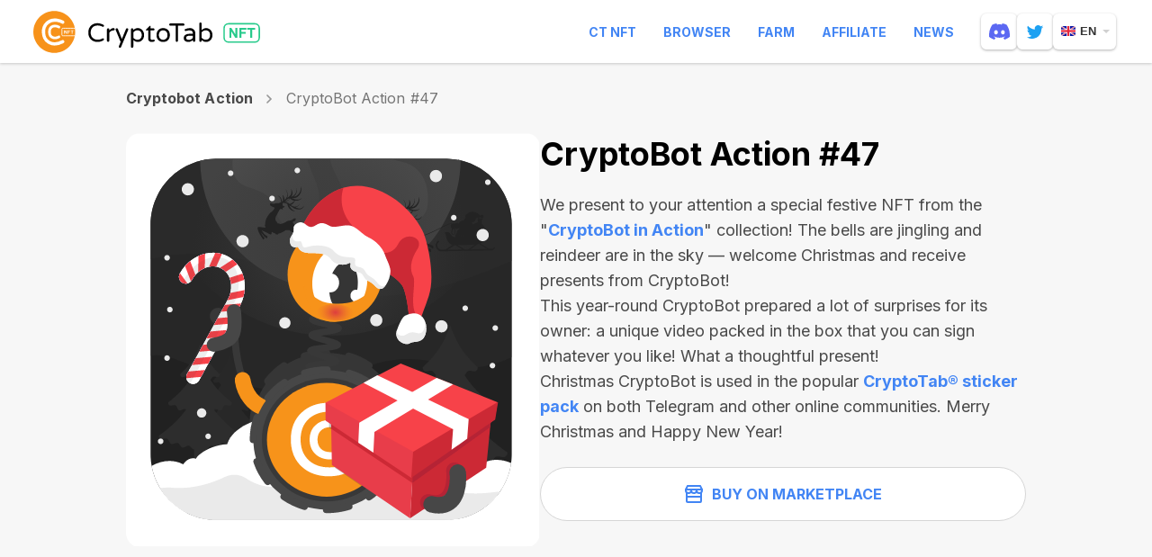

--- FILE ---
content_type: text/html; charset=utf-8
request_url: https://cryptotabnft.com/en/ethereum/0x495f947276749ce646f68ac8c248420045cb7b5e/93012343567482170177249797685506444877646806411886788265491273115300609916929/
body_size: 17599
content:
<!DOCTYPE html>
<html lang="en">
  <head>
    <meta charset="utf-8">
    <meta name="viewport" content="width=device-width, initial-scale=1, maximum-scale=5, minimal-ui">
    <meta http-equiv="X-UA-Compatible" content="IE=edge">
    <meta name="description" content="CryptoTab NFT collections are a variety of uniquely functional tokens owned by thousands of users worldwide. Each collection provides owners with special features within the CryptoTab ecosystem and even beyond. Each of our NFTs is not only a unique piece of digital art, but also a carrier of real features, functions and benefits for the person who owns it!">
    <meta property="og:type" content="website"/>
    <meta property="og:url" content="https://cryptotabnft.com/"/>
    
    <meta property="og:title" content="CryptoTab NFT Collections"/>
    <meta property="og:description" content="CryptoTab NFT collections are a variety of uniquely functional tokens owned by thousands of users worldwide. Each collection provides owners with special features within the CryptoTab ecosystem and even beyond. Each of our NFTs is not only a unique piece of digital art, but also a carrier of real features, functions and benefits for the person who owns it!"/>
    <meta property="og:image" content="/static/site/images/update/cryptotabnft-com_og_image@2x.png"/>
    
    <meta property="og:site_name" content="CryptoTab NFT"/>
    <title>CryptoTab NFT</title>
    <link href="/static/site/images/cryptotabnft_favicon-2.ico" rel="icon" type="image/x-icon">
    <link rel="apple-touch-icon" sizes="192x192" href="/static/site/images/cryptotabnft_apple-touch-icon-192.png">
    
  
      <link rel="stylesheet" href="/static/site/styles/style.css?v=99240021156" />
    
  <link rel="stylesheet" href="/static/site/styles/animate.css">
  <link rel="stylesheet" href="/static/site/styles/swiper.min.css">

    <link rel="preconnect" href="https://fonts.googleapis.com">
    <link rel="preconnect" href="https://fonts.gstatic.com" crossorigin>
    <link href="https://fonts.googleapis.com/css2?family=Inter:wght@400;600;700&display=swap" rel="stylesheet">
    <script>
        (window.CT = window.CT || {}).share_host = "/share";
    </script>
    <script type="text/javascript" src="/static/django_sharing/share.js"></script>

  </head>

  <body id="top" data-scroll-id="top" class="page page_en page__token">
 
    <div class="page-content">
       <!-- ---------------------------- header START ------------------------- -->
      
        <div class="header" id="header">
  <div class="header__wrapper">
    <div class="header__container">
      <div class="burger"><span></span></div>
      <a href="/en/" class="header__logo" aria-label="logo">
        <div class="logo-animated logo-animated--browser logo-animated--dark">
        </div>
      </a>
      <div class="header__navbar">
        <nav class="header__menu">
            <a href="https://ctnft.net/" target="_blank" >CT NFT</a>
            <a href="https://cryptobrowser.site/" target="_blank" >Browser</a>
            <a href="https://cryptotab.farm/" target="_blank" >Farm</a>
            <a href="https://cryptobrowser.site/app/nft/about" target="_blank" >Affiliate</a>
            <a href="https://cryptobrowser.site/news" target="_blank" >News</a>
        </nav>
          <a href="https://discord.gg/cryptotab-community-997079413013352529" target="_blank" class="social-link social-link_discord" aria-label="discord">
            <svg width="23" height="18" viewBox="0 0 23 18" fill="none" xmlns="http://www.w3.org/2000/svg">
              <path id="getcryptotab--chat-icons" d="M19.5001 1.52023C22.0977 5.44291 23.3805 9.86758 22.901 14.9614C22.899 14.983 22.888 15.0027 22.8708 15.0157C20.9037 16.4993 18.9979 17.3996 17.1188 17.9967C17.1042 18.0013 17.0885 18.001 17.074 17.996C17.0595 17.991 17.0469 17.9814 17.038 17.9687C16.6039 17.3483 16.2094 16.6942 15.8638 16.0073C15.844 15.9669 15.8621 15.9181 15.903 15.9022C16.5294 15.6598 17.1251 15.3692 17.6981 15.0252C17.7432 14.998 17.7461 14.9316 17.7044 14.8997C17.5828 14.807 17.4623 14.7095 17.3471 14.6121C17.3255 14.594 17.2965 14.5905 17.272 14.6026C13.5521 16.367 9.47705 16.367 5.7131 14.6026C5.68867 14.5914 5.65963 14.5952 5.63864 14.6129C5.52364 14.7104 5.40289 14.807 5.28243 14.8997C5.24074 14.9316 5.24419 14.998 5.28962 15.0252C5.8626 15.3627 6.4583 15.6598 7.0839 15.9034C7.12444 15.9193 7.1437 15.9669 7.12358 16.0073C6.78548 16.6951 6.39103 17.3491 5.94885 17.9695C5.92959 17.9946 5.89797 18.0062 5.86807 17.9967C3.99788 17.3996 2.09205 16.4993 0.124977 15.0157C0.108589 15.0027 0.0968019 14.9821 0.0950769 14.9605C-0.305697 10.5544 0.511089 6.09315 3.49275 1.51935C3.49993 1.50724 3.51086 1.49779 3.52351 1.49218C4.99062 0.800604 6.56238 0.291813 8.20515 0.00124481C8.23505 -0.00347988 8.26495 0.0106942 8.28048 0.0378612C8.48345 0.406978 8.71546 0.880333 8.87244 1.26717C10.604 0.995497 12.3627 0.995497 14.1305 1.26717C14.2875 0.888601 14.5115 0.406978 14.7136 0.0378612C14.7208 0.0243839 14.7319 0.0135867 14.7454 0.00701094C14.759 0.000435179 14.7742 -0.0015829 14.7889 0.00124481C16.4325 0.292699 18.0043 0.80149 19.4702 1.49218C19.4832 1.49779 19.4938 1.50724 19.5001 1.52023V1.52023ZM9.75276 9.89771C9.77087 8.59517 8.84627 7.51735 7.68564 7.51735C6.53449 7.51735 5.61881 8.58572 5.61881 9.89771C5.61881 11.2094 6.5526 12.2778 7.68564 12.2778C8.83707 12.2778 9.75276 11.2094 9.75276 9.89771V9.89771ZM17.3951 9.89771C17.4132 8.59517 16.4886 7.51735 15.3282 7.51735C14.1768 7.51735 13.2611 8.58572 13.2611 9.89771C13.2611 11.2094 14.1949 12.2778 15.3282 12.2778C16.4886 12.2778 17.3951 11.2094 17.3951 9.89771V9.89771Z" fill-opacity="0.98"/>
            </svg>
          </a>
          <a href="https://twitter.com/CryptoTabNFT" target="_blank" class="social-link social-link_twitter" aria-label="twitter">
            <svg width="18" height="15" xmlns="http://www.w3.org/2000/svg">
                <path id="getcryptotab--chat-icons" d="M1.057.644s3.077 3.86 7.765 4.092c0 0-.957-2.56 1.903-4.315 0 0 2.324-1.378 4.566.853 0 0 1.012-.05 2.23-.955 0 0 .18.833-1.41 2.172 0 0 .885-.072 1.889-.736 0 0-.191 1.146-1.829 1.979 0 0 .498 9.068-8.27 11.053 0 0-4.636 1.056-7.901-1.53 0 0 3.464.364 5.304-1.584 0 0-2.31.218-3.446-2.531 0 0 1.155.2 1.624-.182 0 0-2.436.018-2.977-3.66 0 0 .992.51 1.642.418 0 0-2.757-1.718-1.09-5.074" fill="#FFF" fill-rule="evenodd"/>
            </svg>
          </a>
        
        <div class="header__lang">
              <div class="lang lang--second">
        <div class="lang__current">
            <img src="/static/site/images/lang/en.png" srcset="/static/site/images/lang/en@2x.png 2x" class="loading" data-was-processed="true" alt="en"/>en
        </div>
        <div class="lang__list">
          
            
              <a class="lang__item" href="/pt/ethereum/0x495f947276749ce646f68ac8c248420045cb7b5e/93012343567482170177249797685506444877646806411886788265491273115300609916929/"> <img src="/static/site/images/lang/pt.png" srcset="/static/site/images/lang/pt@2x.png 2x" alt="pt"/>pt</a>
            
          
            
              <a class="lang__item" href="/de/ethereum/0x495f947276749ce646f68ac8c248420045cb7b5e/93012343567482170177249797685506444877646806411886788265491273115300609916929/"> <img src="/static/site/images/lang/de.png" srcset="/static/site/images/lang/de@2x.png 2x" alt="de"/>de</a>
            
          
            
              <a class="lang__item" href="/es/ethereum/0x495f947276749ce646f68ac8c248420045cb7b5e/93012343567482170177249797685506444877646806411886788265491273115300609916929/"> <img src="/static/site/images/lang/es.png" srcset="/static/site/images/lang/es@2x.png 2x" alt="es"/>es</a>
            
          
            
              <a class="lang__item" href="/ru/ethereum/0x495f947276749ce646f68ac8c248420045cb7b5e/93012343567482170177249797685506444877646806411886788265491273115300609916929/"> <img src="/static/site/images/lang/ru.png" srcset="/static/site/images/lang/ru@2x.png 2x" alt="ru"/>ru</a>
            
          
            
              <a class="lang__item" href="/fr/ethereum/0x495f947276749ce646f68ac8c248420045cb7b5e/93012343567482170177249797685506444877646806411886788265491273115300609916929/"> <img src="/static/site/images/lang/fr.png" srcset="/static/site/images/lang/fr@2x.png 2x" alt="fr"/>fr</a>
            
          
            
          
            
              <a class="lang__item" href="/it/ethereum/0x495f947276749ce646f68ac8c248420045cb7b5e/93012343567482170177249797685506444877646806411886788265491273115300609916929/"> <img src="/static/site/images/lang/it.png" srcset="/static/site/images/lang/it@2x.png 2x" alt="it"/>it</a>
            
          
        </div>
    </div>
        </div>
      </div>
    </div>
  </div>
</div>
      

      <!-- ---------------------------- header END ------------------------- -->
      
    <div class="page__token-background">
      <div class="container">
        <div class="history">
          
            <a href="/en/cryptobot-action/" class="history__collection">Cryptobot Action</a>
          
          <svg width="7" class='history__icon' height="10" viewBox="0 0 7 10" fill="none" xmlns="http://www.w3.org/2000/svg">
          <path d="M1 1L5 5L1 9" stroke="#979797" stroke-width="1.5" stroke-linecap="round"/>
          </svg>
          <span class="history__item">CryptoBot Action #47</span>
        </div>
        <div class="token-nft">
          <div class="token-nft__inner">
          
            <a href="https://opensea.io/assets/ethereum/0x495f947276749ce646f68ac8c248420045cb7b5e/93012343567482170177249797685506444877646806411886788265491273115300609916929" target="_blank" class="token-nft__link">
              <img class="lazy" src="https://cdn.ctnft.net/images/ethereum/0x495f947276749ce646f68ac8c248420045cb7b5e/93012343567482170177249797685506444877646806411886788265491273115300609916929.svg" >
            </a>
          

          </div>
          <div class="token-nft__content">
            <h1 class="token-nft__title">CryptoBot Action #47</h1>

            
            <div class="token-nft__description"><p>We present to your attention a special festive NFT from the "<a href="/cryptobot-action/">CryptoBot in Action</a>" collection! The bells are jingling and reindeer are in the sky — welcome Christmas and receive presents from CryptoBot!</p><p>This year-round CryptoBot prepared a lot of surprises for its owner: a unique video packed in the box that you can sign whatever you like! What a thoughtful present!</p><p>Christmas CryptoBot is used in the popular <a href="https://t.me/addstickers/CryptoTabBot" target="_blank">CryptoTab® sticker pack</a> on both Telegram and other online communities. Merry Christmas and Happy New Year!</p></div>
          

                
            
            
            

            <div class="btn-wrapper">
              

                
                <a href="https://opensea.io/assets/ethereum/0x495f947276749ce646f68ac8c248420045cb7b5e/93012343567482170177249797685506444877646806411886788265491273115300609916929" target="_blank" class="btn btn--left-icon btn--outline btn--white">
                  <svg xmlns="http://www.w3.org/2000/svg" width="20" height="20" viewBox="0 0 20 20" fill="none">
                    <path d="M2 13H18V18C18 18.5523 17.5523 19 17 19H3C2.44772 19 2 18.5523 2 18V13Z" stroke="#4285F4" stroke-width="2"/>
                    <path d="M3 1H17L19 5H1L3 1Z" stroke="#4285F4" stroke-width="2" stroke-linejoin="round"/>
                    <path d="M18 8V13H2V8" stroke="#4285F4" stroke-width="2"/>
                    <path d="M13 6C13 7.65685 14.3431 9 16 9V9C17.6569 9 19 7.65685 19 6V5.19048C19 5.08528 18.9147 5 18.8095 5H13V6Z" stroke="#4285F4" stroke-width="2"/>
                    <path d="M7 6C7 7.65685 8.34315 9 10 9V9C11.6569 9 13 7.65685 13 6V5H7V6Z" stroke="#4285F4" stroke-width="2"/>
                    <path d="M1 6C1 7.65685 2.34315 9 4 9V9C5.65685 9 7 7.65685 7 6V5H1.19048C1.08528 5 1 5.08528 1 5.19048V6Z" stroke="#4285F4" stroke-width="2"/>
                  </svg>
                  Buy on Marketplace
                </a>
                
            </div>
          </div>
        </div>

      </div>
      
<div class="other">
  <div class="container">
    <h2 class="title">Other Tokens in Cryptobot Action</h2>
    <div class="swiper swiper--others">
      <div class="swiper-wrapper">
        
          <div class="token swiper-slide">
            <a href="/en/ethereum/0x495f947276749ce646f68ac8c248420045cb7b5e/93012343567482170177249797685506444877646806411886788265491273101006958755841/" class="token__link">
              <img src="https://cdn.ctnft.net/images/ethereum/0x495f947276749ce646f68ac8c248420045cb7b5e/93012343567482170177249797685506444877646806411886788265491273101006958755841.svg" class="token__img">
              <div class="token__info">
                <h3 class="token__title">CryptoBot Action #34</h3>
                <div class="token__tags">
                  
                  
                  <div class="token__tag">
                    <img src="/static/site/images/update/icon-eth.svg" class="nft__tag-icon mr">
                    <span>N/A</span>
                  </div>
                  
                </div>
              </div>
        
            </a>
          </div>
        
          <div class="token swiper-slide">
            <a href="/en/ethereum/0x495f947276749ce646f68ac8c248420045cb7b5e/93012343567482170177249797685506444877646806411886788265491273062524051783681/" class="token__link">
              <img src="https://cdn.ctnft.net/images/ethereum/0x495f947276749ce646f68ac8c248420045cb7b5e/93012343567482170177249797685506444877646806411886788265491273062524051783681.svg" class="token__img">
              <div class="token__info">
                <h3 class="token__title">CryptoBot Action #07</h3>
                <div class="token__tags">
                  
                  
                  <div class="token__tag">
                    <img src="/static/site/images/update/icon-eth.svg" class="nft__tag-icon mr">
                    <span>N/A</span>
                  </div>
                  
                </div>
              </div>
        
            </a>
          </div>
        
          <div class="token swiper-slide">
            <a href="/en/ethereum/0x495f947276749ce646f68ac8c248420045cb7b5e/93012343567482170177249797685506444877646806411886788265491273112002075033601/" class="token__link">
              <img src="https://cdn.ctnft.net/images/ethereum/0x495f947276749ce646f68ac8c248420045cb7b5e/93012343567482170177249797685506444877646806411886788265491273112002075033601.svg" class="token__img">
              <div class="token__info">
                <h3 class="token__title">CryptoBot Action #44</h3>
                <div class="token__tags">
                  
                  
                  <div class="token__tag">
                    <img src="/static/site/images/update/icon-eth.svg" class="nft__tag-icon mr">
                    <span>N/A</span>
                  </div>
                  
                </div>
              </div>
        
            </a>
          </div>
        
          <div class="token swiper-slide">
            <a href="/en/ethereum/0x495f947276749ce646f68ac8c248420045cb7b5e/93012343567482170177249797685506444877646806411886788265491273090011842478081/" class="token__link">
              <img src="https://cdn.ctnft.net/images/ethereum/0x495f947276749ce646f68ac8c248420045cb7b5e/93012343567482170177249797685506444877646806411886788265491273090011842478081.svg" class="token__img">
              <div class="token__info">
                <h3 class="token__title">CryptoBot Action #24</h3>
                <div class="token__tags">
                  
                  
                  <div class="token__tag">
                    <img src="/static/site/images/update/icon-eth.svg" class="nft__tag-icon mr">
                    <span>N/A</span>
                  </div>
                  
                </div>
              </div>
        
            </a>
          </div>
        
          <div class="token swiper-slide">
            <a href="/en/ethereum/0x495f947276749ce646f68ac8c248420045cb7b5e/93012343567482170177249797685506444877646806411886788265491273096608912244737/" class="token__link">
              <img src="https://cdn.ctnft.net/images/ethereum/0x495f947276749ce646f68ac8c248420045cb7b5e/93012343567482170177249797685506444877646806411886788265491273096608912244737.svg" class="token__img">
              <div class="token__info">
                <h3 class="token__title">CryptoBot Action #29</h3>
                <div class="token__tags">
                  
                  
                  <div class="token__tag">
                    <img src="/static/site/images/update/icon-eth.svg" class="nft__tag-icon mr">
                    <span>N/A</span>
                  </div>
                  
                </div>
              </div>
        
            </a>
          </div>
        
          <div class="token swiper-slide">
            <a href="/en/ethereum/0x495f947276749ce646f68ac8c248420045cb7b5e/93012343567482170177249797685506444877646806411886788265491273055926982017025/" class="token__link">
              <img src="https://cdn.ctnft.net/images/ethereum/0x495f947276749ce646f68ac8c248420045cb7b5e/93012343567482170177249797685506444877646806411886788265491273055926982017025.svg" class="token__img">
              <div class="token__info">
                <h3 class="token__title">CryptoBot Action #01</h3>
                <div class="token__tags">
                  
                  
                  <div class="token__tag">
                    <img src="/static/site/images/update/icon-eth.svg" class="nft__tag-icon mr">
                    <span>N/A</span>
                  </div>
                  
                </div>
              </div>
        
            </a>
          </div>
        
          <div class="token swiper-slide">
            <a href="/en/ethereum/0x495f947276749ce646f68ac8c248420045cb7b5e/93012343567482170177249797685506444877646806411886788265491273098807935500289/" class="token__link">
              <img src="https://cdn.ctnft.net/images/ethereum/0x495f947276749ce646f68ac8c248420045cb7b5e/93012343567482170177249797685506444877646806411886788265491273098807935500289.svg" class="token__img">
              <div class="token__info">
                <h3 class="token__title">CryptoBot Action #32</h3>
                <div class="token__tags">
                  
                  
                  <div class="token__tag">
                    <img src="/static/site/images/update/icon-eth.svg" class="nft__tag-icon mr">
                    <span>N/A</span>
                  </div>
                  
                </div>
              </div>
        
            </a>
          </div>
        
          <div class="token swiper-slide">
            <a href="/en/ethereum/0x495f947276749ce646f68ac8c248420045cb7b5e/93012343567482170177249797685506444877646806411886788265491273063623563411457/" class="token__link">
              <img src="https://cdn.ctnft.net/images/ethereum/0x495f947276749ce646f68ac8c248420045cb7b5e/93012343567482170177249797685506444877646806411886788265491273063623563411457.svg" class="token__img">
              <div class="token__info">
                <h3 class="token__title">CryptoBot Action #08</h3>
                <div class="token__tags">
                  
                  
                  <div class="token__tag">
                    <img src="/static/site/images/update/icon-eth.svg" class="nft__tag-icon mr">
                    <span>N/A</span>
                  </div>
                  
                </div>
              </div>
        
            </a>
          </div>
        
          <div class="token swiper-slide">
            <a href="/en/ethereum/0x495f947276749ce646f68ac8c248420045cb7b5e/93012343567482170177249797685506444877646806411886788265491273059225516900353/" class="token__link">
              <img src="https://cdn.ctnft.net/images/ethereum/0x495f947276749ce646f68ac8c248420045cb7b5e/93012343567482170177249797685506444877646806411886788265491273059225516900353.svg" class="token__img">
              <div class="token__info">
                <h3 class="token__title">CryptoBot Action #04</h3>
                <div class="token__tags">
                  
                  
                  <div class="token__tag">
                    <img src="/static/site/images/update/icon-eth.svg" class="nft__tag-icon mr">
                    <span>N/A</span>
                  </div>
                  
                </div>
              </div>
        
            </a>
          </div>
        
          <div class="token swiper-slide">
            <a href="/en/ethereum/0x495f947276749ce646f68ac8c248420045cb7b5e/93012343567482170177249797685506444877646806411886788265491273061424540155905/" class="token__link">
              <img src="https://cdn.ctnft.net/images/ethereum/0x495f947276749ce646f68ac8c248420045cb7b5e/93012343567482170177249797685506444877646806411886788265491273061424540155905.svg" class="token__img">
              <div class="token__info">
                <h3 class="token__title">CryptoBot Action #06</h3>
                <div class="token__tags">
                  
                  
                  <div class="token__tag">
                    <img src="/static/site/images/update/icon-eth.svg" class="nft__tag-icon mr">
                    <span>N/A</span>
                  </div>
                  
                </div>
              </div>
        
            </a>
          </div>
        
          <div class="token swiper-slide">
            <a href="/en/ethereum/0x495f947276749ce646f68ac8c248420045cb7b5e/93012343567482170177249797685506444877646806411886788265491273070220633178113/" class="token__link">
              <img src="https://cdn.ctnft.net/images/ethereum/0x495f947276749ce646f68ac8c248420045cb7b5e/93012343567482170177249797685506444877646806411886788265491273070220633178113.svg" class="token__img">
              <div class="token__info">
                <h3 class="token__title">CryptoBot Action #14</h3>
                <div class="token__tags">
                  
                  
                  <div class="token__tag">
                    <img src="/static/site/images/update/icon-eth.svg" class="nft__tag-icon mr">
                    <span>N/A</span>
                  </div>
                  
                </div>
              </div>
        
            </a>
          </div>
        
          <div class="token swiper-slide">
            <a href="/en/ethereum/0x495f947276749ce646f68ac8c248420045cb7b5e/93012343567482170177249797685506444877646806411886788265491273105405005266945/" class="token__link">
              <img src="https://cdn.ctnft.net/images/ethereum/0x495f947276749ce646f68ac8c248420045cb7b5e/93012343567482170177249797685506444877646806411886788265491273105405005266945.svg" class="token__img">
              <div class="token__info">
                <h3 class="token__title">CryptoBot Action #38</h3>
                <div class="token__tags">
                  
                  
                  <div class="token__tag">
                    <img src="/static/site/images/update/icon-eth.svg" class="nft__tag-icon mr">
                    <span>N/A</span>
                  </div>
                  
                </div>
              </div>
        
            </a>
          </div>
        
          <div class="token swiper-slide">
            <a href="/en/ethereum/0x495f947276749ce646f68ac8c248420045cb7b5e/93012343567482170177249797685506444877646806411886788265491273113101586661377/" class="token__link">
              <img src="https://cdn.ctnft.net/images/ethereum/0x495f947276749ce646f68ac8c248420045cb7b5e/93012343567482170177249797685506444877646806411886788265491273113101586661377.svg" class="token__img">
              <div class="token__info">
                <h3 class="token__title">CryptoBot Action #45</h3>
                <div class="token__tags">
                  
                  
                  <div class="token__tag">
                    <img src="/static/site/images/update/icon-eth.svg" class="nft__tag-icon mr">
                    <span>N/A</span>
                  </div>
                  
                </div>
              </div>
        
            </a>
          </div>
        
          <div class="token swiper-slide">
            <a href="/en/ethereum/0x495f947276749ce646f68ac8c248420045cb7b5e/93012343567482170177249797685506444877646806411886788265491273057026493644801/" class="token__link">
              <img src="https://cdn.ctnft.net/images/ethereum/0x495f947276749ce646f68ac8c248420045cb7b5e/93012343567482170177249797685506444877646806411886788265491273057026493644801.svg" class="token__img">
              <div class="token__info">
                <h3 class="token__title">CryptoBot Action #02</h3>
                <div class="token__tags">
                  
                  
                  <div class="token__tag">
                    <img src="/static/site/images/update/icon-eth.svg" class="nft__tag-icon mr">
                    <span>N/A</span>
                  </div>
                  
                </div>
              </div>
        
            </a>
          </div>
        
          <div class="token swiper-slide">
            <a href="/en/ethereum/0x495f947276749ce646f68ac8c248420045cb7b5e/93012343567482170177249797685506444877646806411886788265491273109803051778049/" class="token__link">
              <img src="https://cdn.ctnft.net/images/ethereum/0x495f947276749ce646f68ac8c248420045cb7b5e/93012343567482170177249797685506444877646806411886788265491273109803051778049.svg" class="token__img">
              <div class="token__info">
                <h3 class="token__title">CryptoBot Action #42</h3>
                <div class="token__tags">
                  
                  
                  <div class="token__tag">
                    <img src="/static/site/images/update/icon-eth.svg" class="nft__tag-icon mr">
                    <span>N/A</span>
                  </div>
                  
                </div>
              </div>
        
            </a>
          </div>
        
          <div class="token swiper-slide">
            <a href="/en/ethereum/0x495f947276749ce646f68ac8c248420045cb7b5e/93012343567482170177249797685506444877646806411886788265491273069121121550337/" class="token__link">
              <img src="https://cdn.ctnft.net/images/ethereum/0x495f947276749ce646f68ac8c248420045cb7b5e/93012343567482170177249797685506444877646806411886788265491273069121121550337.svg" class="token__img">
              <div class="token__info">
                <h3 class="token__title">CryptoBot Action #13</h3>
                <div class="token__tags">
                  
                  
                  <div class="token__tag">
                    <img src="/static/site/images/update/icon-eth.svg" class="nft__tag-icon mr">
                    <span>N/A</span>
                  </div>
                  
                </div>
              </div>
        
            </a>
          </div>
        
          <div class="token swiper-slide">
            <a href="/en/ethereum/0x495f947276749ce646f68ac8c248420045cb7b5e/93012343567482170177249797685506444877646806411886788265491273076817702944769/" class="token__link">
              <img src="https://cdn.ctnft.net/images/ethereum/0x495f947276749ce646f68ac8c248420045cb7b5e/93012343567482170177249797685506444877646806411886788265491273076817702944769.svg" class="token__img">
              <div class="token__info">
                <h3 class="token__title">CryptoBot Action #20</h3>
                <div class="token__tags">
                  
                  
                  <div class="token__tag">
                    <img src="/static/site/images/update/icon-eth.svg" class="nft__tag-icon mr">
                    <span>N/A</span>
                  </div>
                  
                </div>
              </div>
        
            </a>
          </div>
        
          <div class="token swiper-slide">
            <a href="/en/ethereum/0x495f947276749ce646f68ac8c248420045cb7b5e/93012343567482170177249797685506444877646806411886788265491273114201098289153/" class="token__link">
              <img src="https://cdn.ctnft.net/images/ethereum/0x495f947276749ce646f68ac8c248420045cb7b5e/93012343567482170177249797685506444877646806411886788265491273114201098289153.svg" class="token__img">
              <div class="token__info">
                <h3 class="token__title">CryptoBot Action #46</h3>
                <div class="token__tags">
                  
                  
                  <div class="token__tag">
                    <img src="/static/site/images/update/icon-eth.svg" class="nft__tag-icon mr">
                    <span>N/A</span>
                  </div>
                  
                </div>
              </div>
        
            </a>
          </div>
        
          <div class="token swiper-slide">
            <a href="/en/ethereum/0x495f947276749ce646f68ac8c248420045cb7b5e/93012343567482170177249797685506444877646806411886788265491273092210865733633/" class="token__link">
              <img src="https://cdn.ctnft.net/images/ethereum/0x495f947276749ce646f68ac8c248420045cb7b5e/93012343567482170177249797685506444877646806411886788265491273092210865733633.svg" class="token__img">
              <div class="token__info">
                <h3 class="token__title">CryptoBot Action #26</h3>
                <div class="token__tags">
                  
                  
                  <div class="token__tag">
                    <img src="/static/site/images/update/icon-eth.svg" class="nft__tag-icon mr">
                    <span>N/A</span>
                  </div>
                  
                </div>
              </div>
        
            </a>
          </div>
        
          <div class="token swiper-slide">
            <a href="/en/ethereum/0x495f947276749ce646f68ac8c248420045cb7b5e/93012343567482170177249797685506444877646806411886788265491273094409888989185/" class="token__link">
              <img src="https://cdn.ctnft.net/images/ethereum/0x495f947276749ce646f68ac8c248420045cb7b5e/93012343567482170177249797685506444877646806411886788265491273094409888989185.svg" class="token__img">
              <div class="token__info">
                <h3 class="token__title">CryptoBot Action #31</h3>
                <div class="token__tags">
                  
                  
                  <div class="token__tag">
                    <img src="/static/site/images/update/icon-eth.svg" class="nft__tag-icon mr">
                    <span>N/A</span>
                  </div>
                  
                </div>
              </div>
        
            </a>
          </div>
        
          <div class="token swiper-slide">
            <a href="/en/ethereum/0x495f947276749ce646f68ac8c248420045cb7b5e/93012343567482170177249797685506444877646806411886788265491273066922098294785/" class="token__link">
              <img src="https://cdn.ctnft.net/images/ethereum/0x495f947276749ce646f68ac8c248420045cb7b5e/93012343567482170177249797685506444877646806411886788265491273066922098294785.svg" class="token__img">
              <div class="token__info">
                <h3 class="token__title">CryptoBot Action #11</h3>
                <div class="token__tags">
                  
                  
                  <div class="token__tag">
                    <img src="/static/site/images/update/icon-eth.svg" class="nft__tag-icon mr">
                    <span>N/A</span>
                  </div>
                  
                </div>
              </div>
        
            </a>
          </div>
        
          <div class="token swiper-slide">
            <a href="/en/ethereum/0x495f947276749ce646f68ac8c248420045cb7b5e/93012343567482170177249797685506444877646806411886788265491273072419656433665/" class="token__link">
              <img src="https://cdn.ctnft.net/images/ethereum/0x495f947276749ce646f68ac8c248420045cb7b5e/93012343567482170177249797685506444877646806411886788265491273072419656433665.svg" class="token__img">
              <div class="token__info">
                <h3 class="token__title">CryptoBot Action #16</h3>
                <div class="token__tags">
                  
                  
                  <div class="token__tag">
                    <img src="/static/site/images/update/icon-eth.svg" class="nft__tag-icon mr">
                    <span>N/A</span>
                  </div>
                  
                </div>
              </div>
        
            </a>
          </div>
        
          <div class="token swiper-slide">
            <a href="/en/ethereum/0x495f947276749ce646f68ac8c248420045cb7b5e/93012343567482170177249797685506444877646806411886788265491273093310377361409/" class="token__link">
              <img src="https://cdn.ctnft.net/images/ethereum/0x495f947276749ce646f68ac8c248420045cb7b5e/93012343567482170177249797685506444877646806411886788265491273093310377361409.svg" class="token__img">
              <div class="token__info">
                <h3 class="token__title">CryptoBot Action #28</h3>
                <div class="token__tags">
                  
                  
                  <div class="token__tag">
                    <img src="/static/site/images/update/icon-eth.svg" class="nft__tag-icon mr">
                    <span>N/A</span>
                  </div>
                  
                </div>
              </div>
        
            </a>
          </div>
        
          <div class="token swiper-slide">
            <a href="/en/ethereum/0x495f947276749ce646f68ac8c248420045cb7b5e/93012343567482170177249797685506444877646806411886788265491273065822586667009/" class="token__link">
              <img src="https://cdn.ctnft.net/images/ethereum/0x495f947276749ce646f68ac8c248420045cb7b5e/93012343567482170177249797685506444877646806411886788265491273065822586667009.svg" class="token__img">
              <div class="token__info">
                <h3 class="token__title">CryptoBot Action #10</h3>
                <div class="token__tags">
                  
                  
                  <div class="token__tag">
                    <img src="/static/site/images/update/icon-eth.svg" class="nft__tag-icon mr">
                    <span>N/A</span>
                  </div>
                  
                </div>
              </div>
        
            </a>
          </div>
        
          <div class="token swiper-slide">
            <a href="/en/ethereum/0x495f947276749ce646f68ac8c248420045cb7b5e/93012343567482170177249797685506444877646806411886788265491273118599144800257/" class="token__link">
              <img src="https://cdn.ctnft.net/images/ethereum/0x495f947276749ce646f68ac8c248420045cb7b5e/93012343567482170177249797685506444877646806411886788265491273118599144800257.svg" class="token__img">
              <div class="token__info">
                <h3 class="token__title">CryptoBot Action #50</h3>
                <div class="token__tags">
                  
                  
                  <div class="token__tag">
                    <img src="/static/site/images/update/icon-eth.svg" class="nft__tag-icon mr">
                    <span>N/A</span>
                  </div>
                  
                </div>
              </div>
        
            </a>
          </div>
        
          <div class="token swiper-slide">
            <a href="/en/ethereum/0x495f947276749ce646f68ac8c248420045cb7b5e/93012343567482170177249797685506444877646806411886788265491273102106470383617/" class="token__link">
              <img src="https://cdn.ctnft.net/images/ethereum/0x495f947276749ce646f68ac8c248420045cb7b5e/93012343567482170177249797685506444877646806411886788265491273102106470383617.svg" class="token__img">
              <div class="token__info">
                <h3 class="token__title">CryptoBot Action #35</h3>
                <div class="token__tags">
                  
                  
                  <div class="token__tag">
                    <img src="/static/site/images/update/icon-eth.svg" class="nft__tag-icon mr">
                    <span>N/A</span>
                  </div>
                  
                </div>
              </div>
        
            </a>
          </div>
        
          <div class="token swiper-slide">
            <a href="/en/ethereum/0x495f947276749ce646f68ac8c248420045cb7b5e/93012343567482170177249797685506444877646806411886788265491273103205982011393/" class="token__link">
              <img src="https://cdn.ctnft.net/images/ethereum/0x495f947276749ce646f68ac8c248420045cb7b5e/93012343567482170177249797685506444877646806411886788265491273103205982011393.svg" class="token__img">
              <div class="token__info">
                <h3 class="token__title">CryptoBot Action #36</h3>
                <div class="token__tags">
                  
                  
                  <div class="token__tag">
                    <img src="/static/site/images/update/icon-eth.svg" class="nft__tag-icon mr">
                    <span>N/A</span>
                  </div>
                  
                </div>
              </div>
        
            </a>
          </div>
        
          <div class="token swiper-slide">
            <a href="/en/ethereum/0x495f947276749ce646f68ac8c248420045cb7b5e/93012343567482170177249797685506444877646806411886788265491273071320144805889/" class="token__link">
              <img src="https://cdn.ctnft.net/images/ethereum/0x495f947276749ce646f68ac8c248420045cb7b5e/93012343567482170177249797685506444877646806411886788265491273071320144805889.svg" class="token__img">
              <div class="token__info">
                <h3 class="token__title">CryptoBot Action #15</h3>
                <div class="token__tags">
                  
                  
                  <div class="token__tag">
                    <img src="/static/site/images/update/icon-eth.svg" class="nft__tag-icon mr">
                    <span>N/A</span>
                  </div>
                  
                </div>
              </div>
        
            </a>
          </div>
        
          <div class="token swiper-slide">
            <a href="/en/ethereum/0x495f947276749ce646f68ac8c248420045cb7b5e/93012343567482170177249797685506444877646806411886788265491273116400121544705/" class="token__link">
              <img src="https://cdn.ctnft.net/images/ethereum/0x495f947276749ce646f68ac8c248420045cb7b5e/93012343567482170177249797685506444877646806411886788265491273116400121544705.svg" class="token__img">
              <div class="token__info">
                <h3 class="token__title">CryptoBot Action #48</h3>
                <div class="token__tags">
                  
                  
                  <div class="token__tag">
                    <img src="/static/site/images/update/icon-eth.svg" class="nft__tag-icon mr">
                    <span>N/A</span>
                  </div>
                  
                </div>
              </div>
        
            </a>
          </div>
        
          <div class="token swiper-slide">
            <a href="/en/ethereum/0x495f947276749ce646f68ac8c248420045cb7b5e/93012343567482170177249797685506444877646806411886788265491273064723075039233/" class="token__link">
              <img src="https://cdn.ctnft.net/images/ethereum/0x495f947276749ce646f68ac8c248420045cb7b5e/93012343567482170177249797685506444877646806411886788265491273064723075039233.svg" class="token__img">
              <div class="token__info">
                <h3 class="token__title">CryptoBot Action #09</h3>
                <div class="token__tags">
                  
                  
                  <div class="token__tag">
                    <img src="/static/site/images/update/icon-eth.svg" class="nft__tag-icon mr">
                    <span>N/A</span>
                  </div>
                  
                </div>
              </div>
        
            </a>
          </div>
        
          <div class="token swiper-slide">
            <a href="/en/ethereum/0x495f947276749ce646f68ac8c248420045cb7b5e/93012343567482170177249797685506444877646806411886788265491273097708423872513/" class="token__link">
              <img src="https://cdn.ctnft.net/images/ethereum/0x495f947276749ce646f68ac8c248420045cb7b5e/93012343567482170177249797685506444877646806411886788265491273097708423872513.svg" class="token__img">
              <div class="token__info">
                <h3 class="token__title">CryptoBot Action #27</h3>
                <div class="token__tags">
                  
                  
                  <div class="token__tag">
                    <img src="/static/site/images/update/icon-eth.svg" class="nft__tag-icon mr">
                    <span>N/A</span>
                  </div>
                  
                </div>
              </div>
        
            </a>
          </div>
        
          <div class="token swiper-slide">
            <a href="/en/ethereum/0x495f947276749ce646f68ac8c248420045cb7b5e/93012343567482170177249797685506444877646806411886788265491273091111354105857/" class="token__link">
              <img src="https://cdn.ctnft.net/images/ethereum/0x495f947276749ce646f68ac8c248420045cb7b5e/93012343567482170177249797685506444877646806411886788265491273091111354105857.svg" class="token__img">
              <div class="token__info">
                <h3 class="token__title">CryptoBot Action #25</h3>
                <div class="token__tags">
                  
                  
                  <div class="token__tag">
                    <img src="/static/site/images/update/icon-eth.svg" class="nft__tag-icon mr">
                    <span>N/A</span>
                  </div>
                  
                </div>
              </div>
        
            </a>
          </div>
        
      </div>
    </div>
    <div class="pagination-container">
      <svg width="20" height="20" viewBox="0 0 20 20" class='swiper-others-prev prev' fill="none" xmlns="http://www.w3.org/2000/svg">
          <path d="M7.70686 4.70711C8.09739 4.31658 8.09739 3.68342 7.70686 3.29289C7.31634 2.90237 6.68317 2.90237 6.29265 3.29289L0.29265 9.29289C-0.0978737 9.68342 -0.0978737 10.3166 0.29265 10.7071L6.29265 16.7071C6.68317 17.0976 7.31634 17.0976 7.70686 16.7071C8.09739 16.3166 8.09739 15.6834 7.70686 15.2929L3.41395 11H18.989C19.5473 11 20 10.5523 20 9.99998C20 9.4477 19.5473 8.99998 18.989 8.99998H3.41398L7.70686 4.70711Z"/>
      </svg>
      <div class="slider__pagination swiper-others-pagination">
      </div>
      <svg width="20" height="20" viewBox="0 0 20 20" class='swiper-others-next next' fill="none" xmlns="http://www.w3.org/2000/svg">
          <path fill-rule="evenodd" clip-rule="evenodd" d="M20 10L13.2929 16.7071C12.9024 17.0976 12.2692 17.0976 11.8787 16.7071C11.4882 16.3166 11.4882 15.6834 11.8787 15.2929L16.1716 11L1 11C0.447716 11 -2.41411e-08 10.5523 0 10C2.41411e-08 9.44771 0.447716 9 1 9L16.1716 9L11.8787 4.70711C11.4882 4.31658 11.4882 3.68342 11.8787 3.29289C12.2692 2.90237 12.9024 2.90237 13.2929 3.29289L20 10Z"/>
      </svg>
    </div>
  </div>
</div>
    </div>

    

<section class="eggs-modal" data-modal-id="buy-modal">
  <div class="eggs-modal__content">
    <div class="eggs-modal__content-heading">
      <button class="eggs-modal__close-button modal-close" type="button"></button>
      <h2 class="eggs-modal__title">Choose Marketplace</h2>
    </div>
    <div class="eggs-modal__content-wrapper modal-content">
      <p data-collection-id="eggs" class="eggs-modal__text">Select the marketplace on which you want to purchase the token. <a
        href="https://rarible.com/the-legend-of-cryptotab-age-of-eggs/items" target="_blank">Rarible.com</a> and <a
          href="https://opensea.io/collection/the-legend-of-cryptotab-age-of-eggs" target="_blank">OpenSea.io</a> are world-famous NFT marketplaces trusted by millions of users.</p>
        <p data-collection-id="eggs_ii" class="eggs-modal__text">Select the marketplace on which you want to purchase the token. <a
          href="https://rarible.com/the-legend-of-cryptotab-age-of-eggs-ii/items" target="_blank">Rarible.com</a> and <a
            href="https://looksrare.org/collections/0xC293fAbDC6e6F1729D931bDE85664daAD42dbF40" target="_blank">LooksRare.org</a> are world-famous NFT marketplaces trusted by millions of users.</p>
        <p data-collection-id="eggs_iii" class="eggs-modal__text">Select the marketplace on which you want to purchase the token. <a
          href="https://rarible.com/the-legend-of-cryptotab-age-of-eggs-iii/items" target="_blank">Rarible.com</a> and <a
            href="https://opensea.io/collection/the-legend-of-cryptotab-age-of-eggs-iii" target="_blank">OpenSea.io</a> are world-famous NFT marketplaces trusted by millions of users.</p>
        <p data-collection-id="eggs_iv" class="eggs-modal__text">Select the marketplace on which you want to purchase the token. <a
          href="https://rarible.com/the-legend-of-cryptotab-age-of-eggs-iv/items" target="_blank">Rarible.com</a> and <a
            href="https://looksrare.org/collections/0xEE9BF4d956e303E3a19B49f11c2B380493Bc007b" target="_blank">LooksRare.org</a> are world-famous NFT marketplaces trusted by millions of users.</p>
        <p data-collection-id="vibes" class="eggs-modal__text">Select the marketplace on which you want to purchase the token. <a
          href="https://rarible.com/collection/polygon/0x3b10994f90971125cfd9e1fa2c01fce3183ad96c/items" target="_blank">Rarible.com</a> and <a
            href="https://opensea.io/collection/cryptotab-love-vibes" target="_blank">OpenSea.io</a> are world-famous NFT marketplaces trusted by millions of users.</p>
        <p data-collection-id="levelup" class="eggs-modal__text">Select the marketplace on which you want to purchase the token. <a
          href="http://rarible.com/cryptotab-level-up-pro/items" target="_blank">Rarible.com</a> and <a
            href="https://opensea.io/collection/cryptotab-level-up-pro" target="_blank">OpenSea.io</a> are world-famous NFT marketplaces trusted by millions of users.</p>
        <p data-collection-id="collectibles" class="eggs-modal__text">Select the marketplace on which you want to purchase the token. <a
          href="https://rarible.com/collection/polygon/0x8a705160ba5e100c7c1dcf86c547099d127ce586/items" target="_blank">Rarible.com</a> and <a
            href="https://opensea.io/collection/cryptotab-collectibles" target="_blank">OpenSea.io</a> are world-famous NFT marketplaces trusted by millions of users.</p>
        <p data-collection-id="eggsmagic" class="eggs-modal__text">Select the marketplace on which you want to purchase the token. <a
          href="https://rarible.com/collection/polygon/0x58314ad8cc3762011f49c7fa13ffe2bb40015e12/items" target="_blank">Rarible.com</a> and <a
            href="https://opensea.io/collection/cryptotab-eggs-magic" target="_blank">OpenSea.io</a> are world-famous NFT marketplaces trusted by millions of users.</p>
        <p data-collection-id="eggslive" class="eggs-modal__text">Select the marketplace on which you want to purchase the token. <a
          href="https://rarible.com/collection/polygon/0xea2b5048241fbda3af4253ef6fd0c01f4fcba224/items" target="_blank">Rarible.com</a> and <a
            href="https://opensea.io/collection/cryptotab-eggs" target="_blank">OpenSea.io</a> are world-famous NFT marketplaces trusted by millions of users.</p>

      <div data-collection-id="eggs" class="eggs-modal__links">
        <a class="eggs-modal__link" href="https://rarible.com/token/polygon/0x495f947276749ce646f68ac8c248420045cb7b5e:93012343567482170177249797685506444877646806411886788265491273115300609916929" target="_blank">
          <img src="/static/site/images/update/rarible.png"
          srcset="/static/site/images/update/rarible@2x.png 2x">
          <div class="eggs-modal__text-block">
            <h3 class="eggs-modal__link-name">Rarible.com</h3>
          </div>
          <span class="eggs-modal__link-arrow"><span>CHOOSE</span></span>
        </a>
        <a class="eggs-modal__link" href="https://opensea.io/assets/ethereum/0x495f947276749ce646f68ac8c248420045cb7b5e/93012343567482170177249797685506444877646806411886788265491273115300609916929" target="_blank">
          <img src="/static/site/images/update/opensea.png"
          srcset="/static/site/images/update/opensea@2x.png 2x">
          <div class="eggs-modal__text-block">
            <h3 class="eggs-modal__link-name">OpenSea.io</h3>
          </div>
          <span class="eggs-modal__link-arrow"><span>CHOOSE</span></span>
        </a>
        </p>
      </div>

      <div data-collection-id="eggs_ii" class="eggs-modal__links">
        <a class="eggs-modal__link" href="https://rarible.com/token/0x495f947276749ce646f68ac8c248420045cb7b5e:93012343567482170177249797685506444877646806411886788265491273115300609916929" target="_blank">
          <img src="/static/site/images/update/rarible.png"
          srcset="/static/site/images/update/rarible@2x.png 2x">
          <div class="eggs-modal__text-block">
            <h3 class="eggs-modal__link-name">Rarible.com</h3>
          </div>
          <span class="eggs-modal__link-arrow"><span>CHOOSE</span></span>
        </a>
        <a class="eggs-modal__link" href="https://looksrare.org/collections/0x495f947276749ce646f68ac8c248420045cb7b5e/93012343567482170177249797685506444877646806411886788265491273115300609916929" target="_blank">
          <img src="/static/site/images/update/looksrare.png"
          srcset="/static/site/images/update/looksrare@2x.png 2x">
          <div class="eggs-modal__text-block">
            <h3 class="eggs-modal__link-name">LooksRare.org</h3>
          </div>
          <span class="eggs-modal__link-arrow"><span>CHOOSE</span></span>
        </a>
        </p>
      </div>

      <div data-collection-id="eggs_iii" class="eggs-modal__links">
        <a class="eggs-modal__link" href="https://rarible.com/token/polygon/0x495f947276749ce646f68ac8c248420045cb7b5e:93012343567482170177249797685506444877646806411886788265491273115300609916929" target="_blank">
          <img src="/static/site/images/update/rarible.png"
          srcset="/static/site/images/update/rarible@2x.png 2x">
          <div class="eggs-modal__text-block">
            <h3 class="eggs-modal__link-name">Rarible.com</h3>
          </div>
          <span class="eggs-modal__link-arrow"><span>CHOOSE</span></span>
        </a>
        <a class="eggs-modal__link" href="https://opensea.io/assets/ethereum/0x495f947276749ce646f68ac8c248420045cb7b5e/93012343567482170177249797685506444877646806411886788265491273115300609916929" target="_blank">
          <img src="/static/site/images/update/opensea.png"
          srcset="/static/site/images/update/opensea@2x.png 2x">
          <div class="eggs-modal__text-block">
            <h3 class="eggs-modal__link-name">OpenSea.io</h3>
          </div>
          <span class="eggs-modal__link-arrow"><span>CHOOSE</span></span>
        </a>
        </p>
      </div>

      <div data-collection-id="eggs_iv" class="eggs-modal__links">
        <a class="eggs-modal__link" href="https://rarible.com/token/0x495f947276749ce646f68ac8c248420045cb7b5e:93012343567482170177249797685506444877646806411886788265491273115300609916929" target="_blank">
          <img src="/static/site/images/update/rarible.png"
          srcset="/static/site/images/update/rarible@2x.png 2x">
          <div class="eggs-modal__text-block">
            <h3 class="eggs-modal__link-name">Rarible.com</h3>
          </div>
          <span class="eggs-modal__link-arrow"><span>CHOOSE</span></span>
        </a>
        <a class="eggs-modal__link" href="https://looksrare.org/collections/0x495f947276749ce646f68ac8c248420045cb7b5e/93012343567482170177249797685506444877646806411886788265491273115300609916929" target="_blank">
          <img src="/static/site/images/update/looksrare.png"
          srcset="/static/site/images/update/looksrare@2x.png 2x">
          <div class="eggs-modal__text-block">
            <h3 class="eggs-modal__link-name">LooksRare.org</h3>
          </div>
          <span class="eggs-modal__link-arrow"><span>CHOOSE</span></span>
        </a>
        </p>
      </div>


      <div  data-collection-id="vibes" class="eggs-modal__links">
        <a class="eggs-modal__link" href="https://rarible.com/token/polygon/0x3b10994f90971125cfd9e1fa2c01fce3183ad96c:47" target="_blank">
          <img src="/static/site/images/update/rarible.png"
          srcset="/static/site/images/update/rarible@2x.png 2x">
          <div class="eggs-modal__text-block">
            <h3 class="eggs-modal__link-name">Rarible.com</h3>
          </div>
          <span class="eggs-modal__link-arrow"><span>CHOOSE</span></span>
        </a>
        <a class="eggs-modal__link" href="https://opensea.io/assets/ethereum/0x495f947276749ce646f68ac8c248420045cb7b5e/93012343567482170177249797685506444877646806411886788265491273115300609916929" target="_blank">
          <img src="/static/site/images/update/opensea.png"
          srcset="/static/site/images/update/opensea@2x.png 2x">
          <div class="eggs-modal__text-block">
            <h3 class="eggs-modal__link-name">OpenSea.io</h3>
          </div>
          <span class="eggs-modal__link-arrow"><span>CHOOSE</span></span>
        </a>
        </p>
      </div>

      <div  data-collection-id="levelup" class="eggs-modal__links">
        <a class="eggs-modal__link" href="http://rarible.com/token/polygon/0x495f947276749ce646f68ac8c248420045cb7b5e:93012343567482170177249797685506444877646806411886788265491273115300609916929" target="_blank">
          <img src="/static/site/images/update/rarible.png"
          srcset="/static/site/images/update/rarible@2x.png 2x">
          <div class="eggs-modal__text-block">
            <h3 class="eggs-modal__link-name">Rarible.com</h3>
          </div>
          <span class="eggs-modal__link-arrow"><span>CHOOSE</span></span>
        </a>
        <a class="eggs-modal__link" href="https://opensea.io/assets/ethereum/0x495f947276749ce646f68ac8c248420045cb7b5e/93012343567482170177249797685506444877646806411886788265491273115300609916929" target="_blank">
          <img src="/static/site/images/update/opensea.png"
          srcset="/static/site/images/update/opensea@2x.png 2x">
          <div class="eggs-modal__text-block">
            <h3 class="eggs-modal__link-name">OpenSea.io</h3>
          </div>
          <span class="eggs-modal__link-arrow"><span>CHOOSE</span></span>
        </a>
        </p>
      </div>

      <div data-collection-id="collectibles" class="eggs-modal__links">
        <a class="eggs-modal__link" href="https://rarible.com/token/polygon/0x495f947276749ce646f68ac8c248420045cb7b5e:93012343567482170177249797685506444877646806411886788265491273115300609916929" target="_blank">
          <img src="/static/site/images/update/rarible.png"
          srcset="/static/site/images/update/rarible@2x.png 2x">
          <div class="eggs-modal__text-block">
            <h3 class="eggs-modal__link-name">Rarible.com</h3>
          </div>
          <span class="eggs-modal__link-arrow"><span>CHOOSE</span></span>
        </a>
        <a class="eggs-modal__link" href="https://opensea.io/assets/ethereum/0x495f947276749ce646f68ac8c248420045cb7b5e/93012343567482170177249797685506444877646806411886788265491273115300609916929" target="_blank">
          <img src="/static/site/images/update/opensea.png"
          srcset="/static/site/images/update/opensea@2x.png 2x">
          <div class="eggs-modal__text-block">
            <h3 class="eggs-modal__link-name">OpenSea.io</h3>
          </div>
          <span class="eggs-modal__link-arrow"><span>CHOOSE</span></span>
        </a>
        </p>
      </div>

      <div  data-collection-id="eggsmagic" class="eggs-modal__links">
        <a class="eggs-modal__link" href="https://rarible.com/token/polygon/0x495f947276749ce646f68ac8c248420045cb7b5e:93012343567482170177249797685506444877646806411886788265491273115300609916929" target="_blank">
          <img src="/static/site/images/update/rarible.png"
          srcset="/static/site/images/update/rarible@2x.png 2x">
          <div class="eggs-modal__text-block">
            <h3 class="eggs-modal__link-name">Rarible.com</h3>
          </div>
          <span class="eggs-modal__link-arrow"><span>CHOOSE</span></span>
        </a>
        <a class="eggs-modal__link" href="https://opensea.io/assets/ethereum/0x495f947276749ce646f68ac8c248420045cb7b5e/93012343567482170177249797685506444877646806411886788265491273115300609916929" target="_blank">
          <img src="/static/site/images/update/opensea.png"
          srcset="/static/site/images/update/opensea@2x.png 2x">
          <div class="eggs-modal__text-block">
            <h3 class="eggs-modal__link-name">OpenSea.io</h3>
          </div>
          <span class="eggs-modal__link-arrow"><span>CHOOSE</span></span>
        </a>
        </p>
      </div>

      <div data-collection-id="eggslive" class="eggs-modal__links">
        <a class="eggs-modal__link" href="https://rarible.com/token/polygon/0x495f947276749ce646f68ac8c248420045cb7b5e:93012343567482170177249797685506444877646806411886788265491273115300609916929" target="_blank">
          <img src="/static/site/images/update/rarible.png"
          srcset="/static/site/images/update/rarible@2x.png 2x">
          <div class="eggs-modal__text-block">
            <h3 class="eggs-modal__link-name">Rarible.com</h3>
          </div>
          <span class="eggs-modal__link-arrow"><span>CHOOSE</span></span>
        </a>
        <a class="eggs-modal__link" href="https://opensea.io/assets/ethereum/0x495f947276749ce646f68ac8c248420045cb7b5e/93012343567482170177249797685506444877646806411886788265491273115300609916929"target="_blank">
          <img src="/static/site/images/update/opensea.png"
          srcset="/static/site/images/update/opensea@2x.png 2x">
          <div class="eggs-modal__text-block">
            <h3 class="eggs-modal__link-name">OpenSea.io</h3>
          </div>
          <span class="eggs-modal__link-arrow"><span>CHOOSE</span></span>
        </a>
        </p>
      </div>
    </div>
</section>

<script src="/static/site/scripts/vendor/swiper.min.js"></script>
<script async>

      document.addEventListener('DOMContentLoaded', () => {

            let addresses = document.querySelectorAll('.address');
            if (addresses) {
                  addresses.forEach((address) => {
                        let addressText = address.textContent.substr(0, 5) + '...' + address.textContent.substr(address.textContent.length - 5)
                        address.textContent = addressText
                  }
                  )
            }

            let baloons = document.querySelectorAll('.js-baloon-card');
            if (baloons) {
                  baloons.forEach((el) => {
                        el.addEventListener('click', (e) => {
                              if (e.target.classList.contains('close')) {
                                    e.currentTarget.classList.remove('active')
                              } else if (e.target.nodeName == 'A') {
                                    e.cancelBubble = true
                              } else {
                                    e.currentTarget.classList.toggle('active')
                              }
                        })
                  })
            }


            if (document.getElementById('search')) {
                  let searchInput = document.getElementById('searchName')
                  let searchParent = document.getElementById('search-block')
                  let searchButton = document.querySelector('.btn--clear')

                  searchInput.onblur = function () {
                        searchParent.classList.remove('focused')

                        if (searchInput.value === "") {
                              searchButton.classList.remove('active')
                        }
                  };

                  searchInput.onfocus = function () {
                        searchParent.classList.add('focused')
                        searchButton.classList.add('active')
                  };

                  if (searchInput.value != "") {
                        searchButton.classList.add('active')
                  }

                  searchInput.oninput = function (e) {
                        if (searchInput.value != "") {
                              searchButton.classList.add('active')
                        } else {
                              searchButton.classList.remove('active')
                        }
                  };
            }


            const onDocumentMouseMove = () => {
            var scene = document.querySelectorAll(".parts");
            var sceneElements = document.querySelectorAll(".parts__item");
            
            var i = 0,
                  __i = 0;
            for (i = 0; i < sceneElements.length; i++) {
                  sceneElements[i].dataset.depth = Math.random().toFixed(2);
            }
            
            for (__i = 0; __i < scene.length; __i++) {
                  new Parallax(scene[__i]);
            }
            
            document.removeEventListener("mousemove", onDocumentMouseMove)
            };
            
            document.addEventListener("mousemove", onDocumentMouseMove);
      })


      /// TABS SMOOTHSCROLL

      if (document.querySelector('.tabs')) {
            let tabsBlock = document.querySelector('.tabs');
            const smoothLinks = tabsBlock.querySelectorAll('a[href^="#"]');
            for (let smoothLink of smoothLinks) {
                  smoothLink.addEventListener('click', function (e) {
                        e.preventDefault();
                        const id = smoothLink.getAttribute('href');

                        document.querySelector(id).scrollIntoView({
                              behavior: 'smooth',
                              block: 'start'
                        });
                  });
            };
      }


      ///PANEL ACTIVE SWITCHES

      if (document.querySelector('.panel')) {

            let blocks = document.querySelectorAll('.panel-block ')
            blocks.forEach((element, i) => {
                  element.addEventListener('click', function () {
                        blocks[i].classList.add('active');
                        blocks.forEach((item, j) => {
                              if (j !== i) {
                                    blocks[j].classList.remove('active')
                              }
                        });
                  })
            });
      }

      ///SELECT ARROWS

      const selects = document.querySelectorAll('[data-mode]');
      const sortIcon = document.querySelector('.select-box__sort')
      const up = document.querySelector('.up')
      const down = document.querySelector('.down')

      selects.forEach(select => {
            select.addEventListener('click', function () {
                  if (select.dataset.mode === 'high-to-low') {
                        up.classList.add('active')
                        down.classList.remove('active')
                  }

                  if (select.dataset.mode === 'low-to-high') {
                        down.classList.add('active')
                        up.classList.remove('active')
                  }

            })

      })



      ///MODALS

      const modalButtons = document.querySelectorAll('[data-modal]');

      modalButtons.forEach(el => {
            console.log(el.id)
      })



      const modalClickHandler = (event) => {
            if (!event.target.closest('.modal-content') || event.target.closest('.modal-close')) {
                  closeModal(document.querySelector('[data-modal-id].is-active'), document.querySelectorAll('[data-collection-id].is-active'));
            }
      };

      const documentKeydownHandler = (event) => {
            if (event.key === 'Escape') {
                  closeModal(document.querySelector('[data-modal-id].is-active'), document.querySelectorAll('[data-collection-id].is-active'));
            }
      };

      const openModal = (modal, link) => {
            //let prevModal = document.querySelector(`[data-modal-id="eggs-modal"]`)
            //if (prevModal.classList.contains('is-active')) {
            //      prevModal.classList.remove('is-active')
            //}
            modal.classList.add('is-active');


            link.forEach(elem => {
                  elem.classList.add('is-active');
            })
            modal.addEventListener('click', modalClickHandler);
            document.addEventListener('keydown', documentKeydownHandler);
      };

      const closeModal = (modal, link) => {
            modal.classList.remove('is-active');


            link.forEach(elem => {
                  elem.classList.remove('is-active');
            })
            modal.removeEventListener('click', modalClickHandler);
            document.removeEventListener('keydown', documentKeydownHandler);
      };

      const initModals = () => {
            modalButtons.forEach((button) => {
                  button.addEventListener('click', (event) => {
                        event.preventDefault();
                        const modal = document.querySelector(`[data-modal-id="${button.dataset.modal}"]`);
                        const link = document.querySelectorAll(`[data-collection-id="${button.dataset.collection}"]`);



                        if (modal) {
                              openModal(modal, link);
                        }
                  })
            });
      };

      initModals();


      if (document.querySelector('.swiper')) {

            let swiperTabs = new Swiper(".swiper--tabs", {
                  loop: true,
                  speed: 600,
                  slidesPerView: 'auto',    
                  spaceBetween: 20,
                  centeredSlides: true,
                  autoplay: {
                        delay: 2500,
                        pauseOnMouseEnter: false,        // stop autoplay when hovering
                        disableOnInteraction: false,    // restart autoplay when hover is removed
                        reverseDirection: false,         // reverse the autoplay direction
                  },

                  breakpoints: {
                        0: {
                              centeredSlides: false
                        },
                        769: {
                              centeredSlides: true
                        },
                  },
            });


            swiperEggs = undefined;
            function initEggsSwiper() {
                  var screenWidth = window.innerWidth;
                  console.log(screenWidth)
                  if (screenWidth <= 768) {
                        if (swiperEggs != undefined) {
                              swiperEggs.destroy();
                        }
                        swiperEggs = new Swiper(`.swiper--eggs`, {
                              keyboard: {
                                    enabled: true,
                              },
                              a11y: false,
                              pagination: {
                                    el: `.swiper-eggs-pagination`,
                                    clickable: true,
                                    dynamicBullets: true,
                                    centeredSlidesBounds: true
                              },
                              slidesPerView: 1.3,
                              spaceBetween: 20,
                              centeredSlides: true,
                              initialSlide: 1,
                              cssMode: true,
                              allowTouchMove: true,
                              navigation: {
                                    nextEl: `.swiper-eggs-next`,
                                    prevEl: `.swiper-eggs-prev`,
                              },
                        });
                  } else if (screenWidth >= 769) {
                        if (swiperEggs != undefined) {
                              swiperEggs.destroy();
                        }

                        swiperEggs = new Swiper(`.swiper--eggs`, {
                              keyboard: {
                                    enabled: true,
                              },
                              a11y: false,
                              noSwipingSelector: 'a',
                              pagination: {
                                    el: `.swiper-eggs-pagination`,
                                    clickable: true,
                                    dynamicBullets: true,
                                    centeredSlidesBounds: true
                              },
                              slidesPerView: 4,
                              spaceBetween: 20,
                              cssMode: false,
                              allowTouchMove: false,
                              navigation: {
                                    nextEl: `.swiper-eggs-next`,
                                    prevEl: `.swiper-eggs-prev`,
                              },
                        });
                  }
            }

            swiperEggsIi = undefined;
            function initEggsIiSwiper() {
                  var screenWidth = window.innerWidth;
                  if (screenWidth <= 768) {
                        if (swiperEggsIi != undefined) {
                              swiperEggsIi.destroy();
                        }
                        swiperEggsIi = new Swiper(`.swiper--golden-eggs`, {
                              keyboard: {
                                    enabled: true,
                              },
                              a11y: false,
                              pagination: {
                                    el: `.swiper-golden-eggs-pagination`,
                                    clickable: true,
                                    dynamicBullets: true,
                                    centeredSlidesBounds: true
                              },
                              slidesPerView: 1.3,
                              spaceBetween: 20,
                              centeredSlides: true,
                              initialSlide: 1,
                              cssMode: true,
                              allowTouchMove: true,
                              navigation: {
                                    nextEl: `.swiper-golden-eggs-next`,
                                    prevEl: `.swiper-golden-eggs-prev`,
                              },
                        });
                  } else if (screenWidth >= 769) {
                        if (swiperEggsIi != undefined) {
                              swiperEggsIi.destroy();
                        }

                        swiperEggsIi = new Swiper(`.swiper--golden-eggs`, {
                              keyboard: {
                                    enabled: true,
                              },
                              a11y: false,
                              noSwipingSelector: 'a',
                              pagination: {
                                    el: `.swiper-golden-eggs-pagination`,
                                    clickable: true,
                                    dynamicBullets: true,
                                    centeredSlidesBounds: true
                              },
                              slidesPerView: 4,
                              spaceBetween: 20,
                              cssMode: false,
                              allowTouchMove: false,
                              navigation: {
                                    nextEl: `.swiper-golden-eggs-next`,
                                    prevEl: `.swiper-golden-eggs-prev`,
                              },
                        });
                  }
            }

            swiperEggsIii = undefined;
            function initEggsIiiSwiper() {
                  var screenWidth = window.innerWidth;
                  if (screenWidth <= 768) {
                        if (swiperEggsIii != undefined) {
                              swiperEggsIii.destroy();
                        }
                        swiperEggsIii = new Swiper(`.swiper--eggs-iii`, {
                              keyboard: {
                                    enabled: true,
                              },
                              a11y: false,
                              pagination: {
                                    el: `.swiper-eggs-iii-pagination`,
                                    clickable: true,
                                    dynamicBullets: true,
                                    centeredSlidesBounds: true
                              },
                              slidesPerView: 1.3,
                              spaceBetween: 20,
                              centeredSlides: true,
                              initialSlide: 1,
                              cssMode: true,
                              allowTouchMove: true,
                              navigation: {
                                    nextEl: `.swiper-eggs-iii-next`,
                                    prevEl: `.swiper-eggs-iii-prev`,
                              },
                        });
                  } else if (screenWidth >= 769) {
                        if (swiperEggsIii != undefined) {
                              swiperEggsIii.destroy();
                        }

                        swiperEggsIii = new Swiper(`.swiper--eggs-iii`, {
                              keyboard: {
                                    enabled: true,
                              },
                              a11y: false,
                              noSwipingSelector: 'a',
                              pagination: {
                                    el: `.swiper-eggs-iii-pagination`,
                                    clickable: true,
                                    dynamicBullets: true,
                                    centeredSlidesBounds: true
                              },
                              slidesPerView: 4,
                              spaceBetween: 20,
                              cssMode: false,
                              allowTouchMove: false,
                              navigation: {
                                    nextEl: `.swiper-eggs-iii-next`,
                                    prevEl: `.swiper-eggs-iii-prev`,
                              },
                        });
                  }
            }


            swiperEggsIv = undefined;
            function initEggsIvSwiper() {
                  var screenWidth = window.innerWidth;
                  if (screenWidth <= 768) {
                        if (swiperEggsIv != undefined) {
                              swiperEggsIv.destroy();
                        }
                        swiperEggsIv = new Swiper(`.swiper--eggs-iv`, {
                              keyboard: {
                                    enabled: true,
                              },
                              a11y: false,
                              pagination: {
                                    el: `.swiper-eggs-iv-pagination`,
                                    clickable: true,
                                    dynamicBullets: true,
                                    centeredSlidesBounds: true
                              },
                              slidesPerView: 1.3,
                              spaceBetween: 20,
                              centeredSlides: true,
                              initialSlide: 1,
                              cssMode: true,
                              allowTouchMove: true,
                              navigation: {
                                    nextEl: `.swiper-eggs-iv-next`,
                                    prevEl: `.swiper-eggs-iv-prev`,
                              },
                        });
                  } else if (screenWidth >= 769) {
                        if (swiperEggsIv != undefined) {
                              swiperEggsIv.destroy();
                        }

                        swiperEggsIv = new Swiper(`.swiper--eggs-iv`, {
                              keyboard: {
                                    enabled: true,
                              },
                              a11y: false,
                              noSwipingSelector: 'a',
                              pagination: {
                                    el: `.swiper-eggs-iv-pagination`,
                                    clickable: true,
                                    dynamicBullets: true,
                                    centeredSlidesBounds: true
                              },
                              slidesPerView: 4,
                              spaceBetween: 20,
                              cssMode: false,
                              allowTouchMove: false,
                              navigation: {
                                    nextEl: `.swiper-eggs-iv-next`,
                                    prevEl: `.swiper-eggs-iv-prev`,
                              },
                        });
                  }
            }

            kickersSwiper = undefined;
            function initKickersSwiper() {
                  var screenWidth = window.innerWidth;
                  if (screenWidth <= 768) {
                        if (kickersSwiper != undefined) {
                              kickersSwiper.destroy();
                        }
                        kickersSwiper = new Swiper(`.swiper--kickers`, {
                              keyboard: {
                                    enabled: true,
                              },
                              a11y: false,
                              pagination: {
                                    el: `.swiper-kickers-pagination`,
                                    clickable: true,
                                    dynamicBullets: true,
                                    centeredSlidesBounds: true
                              },
                              slidesPerView: 1.3,
                              spaceBetween: 20,
                              centeredSlides: true,
                              initialSlide: 1,
                              cssMode: true,
                              allowTouchMove: true,
                              navigation: {
                                    nextEl: `.swiper-kickers-next`,
                                    prevEl: `.swiper-kickers-prev`,
                              },
                        });
                  } else if (screenWidth >= 769) {
                        if (kickersSwiper != undefined) {
                              kickersSwiper.destroy();
                        }

                        kickersSwiper = new Swiper(`.swiper--kickers`, {
                              keyboard: {
                                    enabled: true,
                              },
                              a11y: false,
                              noSwipingSelector: 'a',
                              pagination: {
                                    el: `.swiper-kickers-pagination`,
                                    clickable: true,
                                    dynamicBullets: true,
                                    centeredSlidesBounds: true
                              },
                              slidesPerView: 4,
                              spaceBetween: 20,
                              cssMode: false,
                              allowTouchMove: false,
                              navigation: {
                                    nextEl: `.swiper-kickers-next`,
                                    prevEl: `.swiper-kickers-prev`,
                              },
                        });
                  }
            }


            initEggsSwiper()
            initEggsIiSwiper()
            initEggsIiiSwiper()
            initEggsIvSwiper()
            initKickersSwiper()

            window.addEventListener('resize', function () {
                  initEggsSwiper()
                  initEggsIiSwiper()
                  initEggsIiiSwiper()
                  initEggsIvSwiper()
                  initKickersSwiper()
            });

            let swiperVibes = new Swiper(".swiper--vibes", {
                  pagination: {
                        el: ".swiper-vibes-pagination",
                        clickable: true,
                        dynamicBullets: true,
                        centeredSlidesBounds: true
                  },
                  a11y: false,
                  breakpoints: {
                        0: {
                              slidesPerView: 1.3,
                              spaceBetween: 20,
                              centeredSlides: true,
                              initialSlide: 1,
                              allowTouchMove: true,
                        },
                        769: {
                              slidesPerView: 4,
                              centeredSlides: false,
                              spaceBetween: 20,
                              allowTouchMove: false,
                              noSwipingSelector: 'a',
                        },
                  },
                  navigation: {
                        nextEl: ".swiper-vibes-next",
                        prevEl: ".swiper-vibes-prev",
                  },
            });


            let swiperLevelUp = new Swiper(".swiper--level-up", {
                  keyboard: {
                        enabled: true,
                  },
                  a11y: false,
                  pagination: {
                        el: ".swiper-level-up-pagination",
                        clickable: true,
                        dynamicBullets: true,
                        centeredSlidesBounds: true
                  },
                  breakpoints: {
                        0: {
                              slidesPerView: 1.3,
                              spaceBetween: 20,
                              centeredSlides: true,
                              initialSlide: 1,
                              allowTouchMove: true,
                        },
                        769: {
                              slidesPerView: 4,
                              centeredSlides: false,
                              spaceBetween: 20,
                              allowTouchMove: false,
                              noSwipingSelector: 'a',
                        },
                  },
                  navigation: {
                        nextEl: ".swiper-level-up-next",
                        prevEl: ".swiper-level-up-prev",
                  },
            });


            let swiperCollectibles = new Swiper(".swiper--collectibles", {
                  pagination: {
                        el: ".swiper-collectibles-pagination",
                        clickable: true,
                        dynamicBullets: true,
                        centeredSlidesBounds: true,
                  },
                  a11y: false,
                  breakpoints: {
                        0: {
                              slidesPerView: 1.3,
                              spaceBetween: 20,
                              centeredSlides: true,
                              initialSlide: 1,
                              allowTouchMove: true,
                        },
                        769: {
                              slidesPerView: 4,
                              centeredSlides: false,
                              spaceBetween: 20,
                              allowTouchMove: false,
                              noSwipingSelector: "a",
                        },
                  },
                  navigation: {
                        nextEl: ".swiper-collectibles-next",
                        prevEl: ".swiper-collectibles-prev",
                  },
            });

            let swiperAction = new Swiper(".swiper--action", {
                  pagination: {
                        el: ".swiper-action-pagination",
                        clickable: true,
                        dynamicBullets: true,
                        centeredSlidesBounds: true,
                  },
                  a11y: false,
                  breakpoints: {
                        0: {
                              slidesPerView: 1.3,
                              spaceBetween: 20,
                              centeredSlides: true,
                              initialSlide: 1,
                              allowTouchMove: true,
                        },
                        769: {
                              slidesPerView: 4,
                              centeredSlides: false,
                              spaceBetween: 20,
                              allowTouchMove: false,
                              noSwipingSelector: "a",
                        },
                  },
                  navigation: {
                        nextEl: ".swiper-action-next",
                        prevEl: ".swiper-action-prev",
                  },
            });

            let swiperUtility = new Swiper(".swiper--utility", {
                  pagination: {
                        el: ".swiper-utility-pagination",
                        clickable: true,
                        dynamicBullets: true,
                        centeredSlidesBounds: true,
                  },
                  a11y: false,
                  breakpoints: {
                        0: {
                              slidesPerView: 1.3,
                              spaceBetween: 20,
                              centeredSlides: true,
                              initialSlide: 1,
                              allowTouchMove: true,
                        },
                        769: {
                              slidesPerView: 4,
                              centeredSlides: false,
                              spaceBetween: 20,
                              allowTouchMove: false,
                              noSwipingSelector: "a",
                        },
                  },
                  navigation: {
                        nextEl: ".swiper-utility-next",
                        prevEl: ".swiper-utility-prev",
                  },
            });

            let swiperMoments = new Swiper(".swiper--moments", {
                  pagination: {
                        el: ".swiper-moments-pagination",
                        clickable: true,
                        dynamicBullets: true,
                        centeredSlidesBounds: true,
                  },
                  a11y: false,
                  breakpoints: {
                        0: {
                              slidesPerView: 1.3,
                              spaceBetween: 20,
                              centeredSlides: true,
                              initialSlide: 1,
                              allowTouchMove: true,
                        },
                        769: {
                              slidesPerView: 4,
                              centeredSlides: false,
                              spaceBetween: 20,
                              allowTouchMove: false,
                              noSwipingSelector: "a",
                        },
                  },
                  navigation: {
                        nextEl: ".swiper-moments-next",
                        prevEl: ".swiper-moments-prev",
                  },
            });

            let swiperEggsMagic = new Swiper(".swiper--eggs-magic", {
                  pagination: {
                        el: ".swiper-eggs-magic-pagination",
                        clickable: true,
                        dynamicBullets: true,
                        centeredSlidesBounds: true,
                  },
                  a11y: false,
                  breakpoints: {
                        0: {
                              slidesPerView: 1.3,
                              spaceBetween: 20,
                              centeredSlides: true,
                              initialSlide: 1,
                              allowTouchMove: true,
                        },
                        769: {
                              slidesPerView: 4,
                              centeredSlides: false,
                              spaceBetween: 20,
                              allowTouchMove: false,
                              noSwipingSelector: "a",
                        },
                  },
                  navigation: {
                        nextEl: ".swiper-eggs-magic-next",
                        prevEl: ".swiper-eggs-magic-prev",
                  },
            });

            let swiperLiveEggs = new Swiper(".swiper--live-eggs", {
                  pagination: {
                        el: ".swiper-live-eggs-pagination",
                        clickable: true,
                        dynamicBullets: true,
                        centeredSlidesBounds: true,
                  },
                  a11y: false,
                  breakpoints: {
                        0: {
                              slidesPerView: 1.3,
                              spaceBetween: 20,
                              centeredSlides: true,
                              initialSlide: 1,
                              allowTouchMove: true,
                        },
                        769: {
                              slidesPerView: 4,
                              centeredSlides: false,
                              spaceBetween: 20,
                              allowTouchMove: false,
                              noSwipingSelector: "a",
                        },
                  },
                  navigation: {
                        nextEl: ".swiper-live-eggs-next",
                        prevEl: ".swiper-live-eggs-prev",
                  },
            });
      }

</script>
<script>
  if (document.querySelector('.swiper')) {

    othersSwiper = undefined;
    function initOthersSwiper() {
          var screenWidth = window.innerWidth;
          if (screenWidth <= 768) {
                if (othersSwiper != undefined) {
                      othersSwiper.destroy();
                }
                othersSwiper = new Swiper(`.swiper--others`, {
                      keyboard: {
                            enabled: true,
                      },
                      a11y: false,
                      pagination: {
                            el: `.swiper-others-pagination`,
                            clickable: true,
                            dynamicBullets: true,
                            centeredSlidesBounds: true
                      },
                      slidesPerView: 1.3,
                      spaceBetween: 20,
                      centeredSlides: true,
                      initialSlide: 1,
                      cssMode: true,
                      allowTouchMove: true,
                      navigation: {
                            nextEl: `.swiper-others-next`,
                            prevEl: `.swiper-others-prev`,
                      },
                });
          } else if (screenWidth => 769) {
                if (othersSwiper != undefined) {
                      othersSwiper.destroy();
                }
  
                othersSwiper = new Swiper(`.swiper--others`, {
                      keyboard: {
                            enabled: true,
                      },
                      a11y: false,
                      noSwipingSelector: 'a',
                      pagination: {
                            el: `.swiper-others-pagination`,
                            clickable: true,
                            dynamicBullets: true,
                            centeredSlidesBounds: true
                      },
                      slidesPerView: 4,
                      spaceBetween: 20,
                      cssMode: false,
                      allowTouchMove: false,
                      navigation: {
                            nextEl: `.swiper-others-next`,
                            prevEl: `.swiper-others-prev`,
                      },
                });
          }
    }
  
    initOthersSwiper()
  
    window.addEventListener('resize', function () {
          initOthersSwiper()
    });
  
  }
</script>


      <!-- ------------------------- STICKY-SHARING START ------------------------- -->
      










      
      <!-- ------------------------- STICKY-SHARING END ------------------------- -->

      <!-- ---------------------------- FOOTER START ------------------------- -->
      



<footer class="footer">
    <div class="footer__content">
        <div class="footer__logo">
            <svg width="210" height="40" viewBox="0 0 210 40" fill="none" xmlns="http://www.w3.org/2000/svg">
            <mask id="mask0_1050_827" style="mask-type:alpha" maskUnits="userSpaceOnUse" x="0" y="0" width="40" height="40">
            <path d="M20 40C31.0457 40 40 31.0457 40 20C40 8.9543 31.0457 0 20 0C8.9543 0 0 8.9543 0 20C0 31.0457 8.9543 40 20 40Z" fill="white"/>
            </mask>
            <g mask="url(#mask0_1050_827)">
            <path d="M20 40C31.0457 40 40 31.0457 40 20C40 8.9543 31.0457 0 20 0C8.9543 0 0 8.9543 0 20C0 31.0457 8.9543 40 20 40Z" fill="#F7931A"/>
            <path d="M20.6 7C22.376 7 23.906 7.216 25.19 7.648C26.474 8.08 27.458 8.482 28.142 8.854C28.826 9.226 29.24 9.526 29.384 9.754C29.528 9.982 29.6 10.27 29.6 10.618C29.6 10.966 29.474 11.278 29.222 11.554C28.97 11.83 28.67 11.968 28.322 11.968C27.974 11.968 27.704 11.92 27.512 11.824C26.552 11.32 25.568 10.912 24.56 10.6C23.552 10.288 22.298 10.132 20.798 10.132C19.298 10.132 17.942 10.384 16.73 10.888C15.518 11.392 14.504 12.088 13.688 12.976C12.08 14.728 11.276 17.044 11.276 19.924C11.276 22.804 12.08 25.12 13.688 26.872C15.44 28.768 17.852 29.716 20.924 29.716C22.34 29.716 23.552 29.56 24.56 29.248C25.568 28.936 26.552 28.528 27.512 28.024C27.704 27.928 27.974 27.88 28.322 27.88C28.67 27.88 28.97 28.018 29.222 28.294C29.474 28.57 29.6 28.888 29.6 29.248C29.6 29.896 29.336 30.352 28.808 30.616C27.68 31.24 26.474 31.768 25.19 32.2C23.906 32.632 22.37 32.848 20.582 32.848C18.794 32.848 17.132 32.554 15.596 31.966C14.06 31.378 12.728 30.52 11.6 29.392C9.19999 27.04 8 23.884 8 19.924C8 15.964 9.19999 12.808 11.6 10.456C13.928 8.15199 16.928 7 20.6 7ZM21.1 13C22.0391 13 22.8571 13.1155 23.5544 13.3501C24.2215 13.5745 24.7383 13.7857 25.1099 13.9878C25.5257 14.2139 25.7818 14.3995 25.9147 14.61C26.041 14.8099 26.1 15.0459 26.1 15.309C26.1 15.6103 25.9888 15.8858 25.7802 16.1141C25.5614 16.3539 25.2785 16.484 24.961 16.484C24.716 16.484 24.508 16.447 24.3236 16.3547C23.8705 16.1168 23.4068 15.9245 22.9322 15.7776C22.4809 15.638 21.9024 15.566 21.199 15.566C20.5128 15.566 19.8999 15.6799 19.357 15.9057C18.8166 16.1304 18.37 16.4369 18.0124 16.8261C17.2979 17.6045 16.938 18.6413 16.938 19.962C16.938 21.2827 17.2979 22.3195 18.0112 23.0967C18.7875 23.9368 19.8592 24.358 21.262 24.358C21.923 24.358 22.48 24.2863 22.9322 24.1464C23.4068 23.9995 23.8705 23.8072 24.3324 23.5648C24.508 23.477 24.716 23.44 24.961 23.44C25.2785 23.44 25.5614 23.5701 25.7802 23.8099C25.9895 24.0391 26.1 24.3179 26.1 24.624C26.1 25.1321 25.8662 25.5359 25.446 25.7455C24.8553 26.0723 24.2247 26.3484 23.5544 26.5739C22.857 26.8085 22.036 26.924 21.091 26.924C20.1371 26.924 19.2456 26.7663 18.4192 26.45C17.5862 26.131 16.8605 25.6636 16.25 25.0531C14.9493 23.7784 14.3 22.0707 14.3 19.962C14.3 17.8533 14.9493 16.1456 16.2483 14.8726C17.5091 13.6248 19.1362 13 21.1 13Z" fill="white"/>
            <path fill-rule="evenodd" clip-rule="evenodd" d="M40.1336 16.9323H28.1336C27.7654 16.9323 27.467 17.2308 27.467 17.599V21.7323C27.467 22.1005 27.7654 22.399 28.1336 22.399H40.1336V16.9323ZM28.1336 16.2656C27.3972 16.2656 26.8003 16.8626 26.8003 17.599V21.7323C26.8003 22.4687 27.3972 23.0656 28.1336 23.0656H40.8003V16.2656H28.1336Z" fill="white"/>
            <path d="M29.4175 21.2558V18H30.0571L31.3896 20.1742V18H32.0003V21.2558H31.3407L30.0282 19.1326V21.2558H29.4175Z" fill="white"/>
            <path d="M32.8917 21.2558V18H35.1237V18.5508H33.5491V19.3214H34.9082V19.8722H33.5491V21.2558H32.8917Z" fill="white"/>
            <path d="M36.7124 21.2558V18.5508H35.7464V18H38.3337V18.5508H37.3698V21.2558H36.7124Z" fill="white"/>
            </g>
            <path fill-rule="evenodd" clip-rule="evenodd" d="M64.449 25.0234C64.5772 24.9594 64.7574 24.9274 64.9898 24.9274C65.2221 24.9274 65.4224 25.0194 65.5907 25.2034C65.7589 25.3874 65.8431 25.5994 65.8431 25.8394C65.8431 26.2714 65.6668 26.5754 65.3143 26.7514C64.5611 27.1674 63.7559 27.5194 62.8986 27.8074C62.0414 28.0954 61.0158 28.2394 59.822 28.2394C58.6282 28.2394 57.5186 28.0434 56.493 27.6514C55.4675 27.2594 54.5781 26.6874 53.825 25.9354C52.2226 24.3674 51.4214 22.2634 51.4214 19.6234C51.4214 16.9834 52.2226 14.8794 53.825 13.3114C55.3793 11.7754 57.3823 11.0074 59.834 11.0074C61.0198 11.0074 62.0414 11.1514 62.8986 11.4394C63.7559 11.7274 64.4129 11.9954 64.8696 12.2434C65.3263 12.4914 65.6027 12.6914 65.6989 12.8434C65.795 12.9954 65.8431 13.1874 65.8431 13.4194C65.8431 13.6514 65.7589 13.8594 65.5907 14.0434C65.4224 14.2274 65.2221 14.3194 64.9898 14.3194C64.7574 14.3194 64.5772 14.2874 64.449 14.2234C63.808 13.8874 63.151 13.6154 62.478 13.4074C61.805 13.1994 60.9677 13.0954 59.9662 13.0954C58.9647 13.0954 58.0594 13.2634 57.2501 13.5994C56.4409 13.9354 55.7639 14.3994 55.2191 14.9914C54.1455 16.1594 53.6087 17.7034 53.6087 19.6234C53.6087 21.5434 54.1455 23.0874 55.2191 24.2554C56.3889 25.5194 57.9993 26.1514 60.0504 26.1514C60.9958 26.1514 61.805 26.0474 62.478 25.8394C63.151 25.6314 63.808 25.3594 64.449 25.0234ZM70.7705 17.7754C71.8922 16.2714 73.1501 15.5194 74.5442 15.5194H74.6643C74.9688 15.5194 75.2212 15.6234 75.4215 15.8314C75.6218 16.0394 75.7219 16.2994 75.7219 16.6114C75.7219 16.9234 75.6178 17.1714 75.4095 17.3554C75.2011 17.5394 74.9367 17.6314 74.6163 17.6314H74.4961C73.6949 17.6314 72.9778 17.8274 72.3449 18.2194C71.7119 18.6114 71.1871 19.1194 70.7705 19.7434V27.0394C70.7705 27.3434 70.6623 27.5994 70.446 27.8074C70.2297 28.0154 69.9693 28.1194 69.6648 28.1194C69.3604 28.1194 69.104 28.0154 68.8957 27.8074C68.6873 27.5994 68.5832 27.3434 68.5832 27.0394V16.7434C68.5832 16.4394 68.6873 16.1794 68.8957 15.9634C69.104 15.7474 69.3604 15.6394 69.6648 15.6394C69.9693 15.6394 70.2297 15.7474 70.446 15.9634C70.6623 16.1794 70.7705 16.4394 70.7705 16.7434V17.7754ZM87.1391 15.6394C87.4436 15.6394 87.6999 15.7474 87.9083 15.9634C88.1166 16.1794 88.2207 16.4034 88.2207 16.6354C88.2207 16.8674 88.1967 17.0394 88.1486 17.1514L81.5867 32.8954C81.3784 33.3914 81.0419 33.6394 80.5772 33.6394C80.2888 33.6394 80.0444 33.5354 79.8441 33.3274C79.6438 33.1194 79.5437 32.9114 79.5437 32.7034C79.5437 32.4954 79.5677 32.3274 79.6158 32.1994L81.1781 28.1914L76.6593 17.1994C76.5952 17.0394 76.5632 16.8474 76.5632 16.6234C76.5632 16.3994 76.6673 16.1794 76.8757 15.9634C77.084 15.7474 77.3163 15.6394 77.5727 15.6394C78.1015 15.6394 78.462 15.8634 78.6543 16.3114L82.3559 25.4794L86.1296 16.3594C86.3379 15.8794 86.6744 15.6394 87.1391 15.6394ZM92.8837 17.3434C94.0695 16.1274 95.4396 15.5194 96.9939 15.5194C98.5483 15.5194 99.8783 16.0714 100.984 17.1754C102.202 18.3914 102.811 19.9594 102.811 21.8794C102.811 23.8314 102.202 25.4074 100.984 26.6074C99.8622 27.6954 98.5282 28.2394 96.9819 28.2394C95.4356 28.2394 94.0695 27.6314 92.8837 26.4154V32.5354C92.8837 32.8554 92.7796 33.1194 92.5713 33.3274C92.3629 33.5354 92.1026 33.6394 91.7901 33.6394C91.4776 33.6394 91.2172 33.5354 91.0089 33.3274C90.8006 33.1194 90.6964 32.8554 90.6964 32.5354V16.7194C90.6964 16.4154 90.8006 16.1594 91.0089 15.9514C91.2172 15.7434 91.4776 15.6394 91.7901 15.6394C92.1026 15.6394 92.3629 15.7434 92.5713 15.9514C92.7796 16.1594 92.8837 16.4154 92.8837 16.7194V17.3434ZM92.8837 24.3994C93.9734 25.5994 95.2393 26.1994 96.6814 26.1994C98.5082 26.1994 99.726 25.3834 100.335 23.7514C100.527 23.2074 100.623 22.5834 100.623 21.8794C100.623 20.5034 100.255 19.4234 99.5177 18.6394C98.8127 17.9194 97.8672 17.5594 96.6814 17.5594C95.2393 17.5594 93.9734 18.1594 92.8837 19.3594V24.3994ZM110.238 26.3194C110.67 26.3194 110.979 26.2834 111.163 26.2114C111.348 26.1394 111.548 26.1034 111.764 26.1034C111.98 26.1034 112.177 26.1834 112.353 26.3434C112.529 26.5034 112.617 26.7434 112.617 27.0634C112.617 27.3834 112.457 27.6154 112.137 27.7594C111.448 28.0794 110.859 28.2394 110.37 28.2394C109.881 28.2394 109.437 28.2154 109.036 28.1674C108.635 28.1194 108.251 27.9834 107.882 27.7594C107.001 27.2474 106.56 26.3514 106.56 25.0714V17.6314H104.854C104.549 17.6314 104.397 17.4794 104.397 17.1754C104.397 17.0314 104.469 16.8954 104.613 16.7674L107.882 13.5754C108.027 13.4314 108.163 13.3594 108.291 13.3594C108.419 13.3594 108.527 13.4074 108.615 13.5034C108.704 13.5994 108.748 13.7114 108.748 13.8394V15.7594H111.464C111.736 15.7594 111.96 15.8474 112.137 16.0234C112.313 16.1994 112.401 16.4234 112.401 16.6954C112.401 16.9674 112.313 17.1914 112.137 17.3674C111.96 17.5434 111.736 17.6314 111.464 17.6314H108.748V24.8794C108.748 25.4874 108.932 25.9034 109.3 26.1274C109.509 26.2554 109.821 26.3194 110.238 26.3194ZM120.405 15.5194C122.264 15.5194 123.754 16.1034 124.876 17.2714C125.998 18.4554 126.558 19.9914 126.558 21.8794C126.558 23.7674 125.998 25.3034 124.876 26.4874C123.754 27.6554 122.264 28.2394 120.405 28.2394C118.53 28.2394 117.04 27.6554 115.934 26.4874C114.813 25.3194 114.252 23.7834 114.252 21.8794C114.252 19.9754 114.813 18.4394 115.934 17.2714C117.04 16.1034 118.53 15.5194 120.405 15.5194ZM117.713 25.2634C118.098 25.5994 118.526 25.8474 118.999 26.0074C119.472 26.1674 119.936 26.2474 120.393 26.2474C120.85 26.2474 121.314 26.1674 121.787 26.0074C122.26 25.8474 122.689 25.5994 123.073 25.2634C123.938 24.4794 124.371 23.3434 124.371 21.8554C124.371 20.4154 123.938 19.2954 123.073 18.4954C122.352 17.8394 121.463 17.5114 120.405 17.5114C118.675 17.5114 117.473 18.2874 116.8 19.8394C116.559 20.3994 116.439 21.0754 116.439 21.8674C116.439 22.6594 116.559 23.3354 116.8 23.8954C117.04 24.4554 117.345 24.9114 117.713 25.2634ZM138.961 11.2474C139.249 11.2474 139.494 11.3474 139.694 11.5474C139.894 11.7474 139.995 11.9914 139.995 12.2794C139.995 12.5674 139.894 12.8074 139.694 12.9994C139.494 13.1914 139.249 13.2874 138.961 13.2874H134.082V27.0394C134.082 27.3434 133.974 27.5994 133.757 27.8074C133.541 28.0154 133.28 28.1194 132.976 28.1194C132.672 28.1194 132.415 28.0154 132.207 27.8074C131.999 27.5994 131.894 27.3434 131.894 27.0394V13.2874H126.991C126.703 13.2874 126.462 13.1914 126.27 12.9994C126.078 12.8074 125.982 12.5674 125.982 12.2794C125.982 11.9914 126.078 11.7474 126.27 11.5474C126.462 11.3474 126.703 11.2474 126.991 11.2474H138.961ZM140.788 16.3834C142.134 15.8074 143.528 15.5194 144.97 15.5194C146.605 15.5194 147.87 16.0154 148.768 17.0074C149.569 17.8714 149.97 18.9514 149.97 20.2474V27.0394C149.97 27.3434 149.861 27.5994 149.645 27.8074C149.429 28.0154 149.168 28.1194 148.864 28.1194C148.559 28.1194 148.303 28.0154 148.095 27.8074C147.886 27.5994 147.782 27.3434 147.782 27.0394V26.4154C147.35 26.8634 146.769 27.2794 146.04 27.6634C145.311 28.0474 144.385 28.2394 143.264 28.2394C142.158 28.2394 141.236 27.9194 140.499 27.2794C139.73 26.6074 139.346 25.7274 139.346 24.6394C139.346 23.4554 139.794 22.5274 140.692 21.8554C141.669 21.1194 143.063 20.7514 144.874 20.7514H147.782V20.5594C147.782 19.4874 147.518 18.7234 146.989 18.2674C146.46 17.8114 145.651 17.5834 144.561 17.5834C143.632 17.5834 142.566 17.7754 141.365 18.1594C141.236 18.1914 141.092 18.2074 140.932 18.2074C140.772 18.2074 140.604 18.1234 140.427 17.9554C140.251 17.7874 140.163 17.5274 140.163 17.1754C140.163 16.8234 140.371 16.5594 140.788 16.3834ZM141.533 24.3994C141.533 25.6794 142.382 26.3194 144.081 26.3194C144.834 26.3194 145.535 26.1354 146.184 25.7674C146.833 25.3994 147.366 24.9834 147.782 24.5194V22.5034H145.162C144.025 22.5034 143.135 22.6474 142.494 22.9354C141.853 23.2234 141.533 23.7114 141.533 24.3994ZM155.858 17.3434C157.044 16.1274 158.414 15.5194 159.969 15.5194C161.523 15.5194 162.853 16.0714 163.959 17.1754C165.176 18.3914 165.785 19.9594 165.785 21.8794C165.785 23.8314 165.176 25.4074 163.959 26.6074C162.837 27.6954 161.503 28.2394 159.957 28.2394C158.41 28.2394 157.044 27.6314 155.858 26.4154V27.0394C155.858 27.3434 155.754 27.5994 155.546 27.8074C155.338 28.0154 155.077 28.1194 154.765 28.1194C154.452 28.1194 154.192 28.0154 153.984 27.8074C153.775 27.5994 153.671 27.3434 153.671 27.0394V11.4634C153.671 11.1434 153.775 10.8794 153.984 10.6714C154.192 10.4634 154.452 10.3594 154.765 10.3594C155.077 10.3594 155.338 10.4634 155.546 10.6714C155.754 10.8794 155.858 11.1434 155.858 11.4634V17.3434ZM155.858 24.3994C156.948 25.5994 158.214 26.1994 159.656 26.1994C161.483 26.1994 162.701 25.3834 163.31 23.7514C163.502 23.2074 163.598 22.5834 163.598 21.8794C163.598 20.5034 163.23 19.4234 162.492 18.6394C161.787 17.9194 160.842 17.5594 159.656 17.5594C158.214 17.5594 156.948 18.1594 155.858 19.3594V24.3994Z" fill="white"/>
            <path fill-rule="evenodd" clip-rule="evenodd" d="M206 12.6654H180C178.527 12.6654 177.333 13.8593 177.333 15.332V25.9987C177.333 27.4715 178.527 28.6654 180 28.6654H206C207.473 28.6654 208.667 27.4715 208.667 25.9987V15.332C208.667 13.8593 207.473 12.6654 206 12.6654ZM180 11.332C177.791 11.332 176 13.1229 176 15.332V25.9987C176 28.2078 177.791 29.9987 180 29.9987H206C208.209 29.9987 210 28.2078 210 25.9987V15.332C210 13.1229 208.209 11.332 206 11.332H180Z" fill="#1DC886"/>
            <path d="M181.607 25.3327V16.2656H183.388L187.099 22.3206V16.2656H188.8V25.3327H186.963L183.308 19.4199V25.3327H181.607Z" fill="#1DC886"/>
            <path d="M190.754 25.3327V16.2656H196.97V17.7995H192.585V19.9456H196.37V21.4795H192.585V25.3327H190.754Z" fill="#1DC886"/>
            <path d="M200.527 25.3327V17.7995H197.836V16.2656H205.042V17.7995H202.357V25.3327H200.527Z" fill="#1DC886"/>
            </svg>
        </div>
        <div class="footer__menu">
            <div class="menu">
                <div class="menu__label">General</div>
                <div class="menu__item"><a target="_blank" href="https://cryptobrowser.site/">Overview</a></div>
                <div class="menu__item"><a href="https://opensea.io/CryptoTab-Official?tab=created" target="_blank" class="js-accept to-camel-case">View on Opensea</a></div>
                <div class="menu__item"><a target="_blank" href="https://cryptobrowser.site/app/nft/about">Affiliate</a></div>
                
                
            </div>
            <div class="menu">
                <div class="menu__label">Additional</div>
                <div class="menu__item"><a target="_blank" href="/en/terms/">Terms of Use</a></div>
                <div class="menu__item"><a target="_blank" href="/en/privacy/">Privacy Policy</a></div>
            </div>
            <div class="menu">
              <div class="menu__label">CryptoTab Family</div>
              <div class="menu__item"><a target="_blank"  href="https://cryptobrowser.site/">CryptoTab <b>Browser</b></a></div>
              <div class="menu__item"><a target="_blank" class="js-gplay" href="https://play.app.goo.gl/?link=https%3A//play.google.com/store/apps/details%3Fid%3Dmax.cryptotab.android%26referrer%3Dutm_source%253Dlanding%2526utm_medium%253Dfooter}" >CryptoTab <b>for Android</b></a><span class="bonus bonus_purple">Max</span></div>
              <div class="menu__item"><a target="_blank" class="js-gplay" href="https://play.app.goo.gl/?link=https%3A%2F%2Fplay.google.com%2Fstore%2Fapps%2Fdetails%3Fid%3Dpro.cryptotab.android%26referrer%3Dutm_source%253Dlanding%2526utm_medium%253Dfooter%2526utm_content%253D2f20ac20-83b5-4de6-9c21-5941c5f6ae20" >CryptoTab <b>for Android</b></a><span class="bonus bonus_orange">Pro</span></div>
              <div class="menu__item"><a target="_blank" class="js-gplay" href="https://play.app.goo.gl/?link=https%3A%2F%2Fplay.google.com%2Fstore%2Fapps%2Fdetails%3Fid%3Dlite.cryptotab.android%26referrer%3Dutm_source%253Daffiliate%2526utm_medium%253Dfooter%2526utm_content%253D2f20ac20-83b5-4de6-9c21-5941c5f6ae20" >CryptoTab <b>for Android</b></a><span class="bonus bonus_turq">Lite</span></div>
              <div class="menu__item"><a target="_blank" class="js-appstore" href="https://itunes.apple.com/app/cryptotab-browser-pro/id1524974223/">CryptoTab <b>for iOS</b></a></div>
              <div class="menu__item"><a target="_blank" href="https://cryptotab.farm/">CryptoTab <b>Farm</b></a><span class="bonus bonus_red">New</span></div>
              <div class="menu__item"><a target="_blank" href="https://cb.click">CB.click</a></div>
              <div class="menu__item"><a target="_blank" href="https://start.cryptobrowser.site/">CryptoTab <b>START</b></a><span class="bonus bonus_blue">Bonus</span></div>
              <div class="menu__item"><a target="_blank" href="https://ct-vpn.com/landing_full/">CT VPN</a><span class="bonus bonus_red">New</span></div>
              <div class="menu__item"><a target="_blank" href="https://ctabs.net/">CTabs </a><span class="bonus bonus_blue">Bonus</span></div>
            </div>
            <div class="menu">
                <div class="menu__label">Stay Connected</div>
                <div class="menu__item menu__item_join">
                    <div class="social-links">
    <a href="https://discord.gg/cryptotab-community-997079413013352529" target="_blank" class="social-link social-link_twitter" aria-label="discord">
        <svg width="23" height="17" viewBox="0 0 23 17" fill="none" xmlns="http://www.w3.org/2000/svg">
            <path d="M4.15368 1.25275C5.44822 0.539259 6.88632 0.0507577 8.36344 0.00504094L8.56002 0.250576C7.25348 0.643534 5.97894 1.16131 4.80345 1.86967C4.31725 2.17736 3.82305 2.48453 3.40187 2.88263C4.46231 2.33865 5.54626 1.82087 6.69725 1.51061C7.3175 1.33083 7.94477 1.16542 8.58653 1.08991C10.1237 0.868008 11.6878 0.769897 13.2345 0.947627C14.3394 1.07736 15.4291 1.31876 16.4878 1.66831C17.4141 1.98598 18.3133 2.3813 19.1765 2.85026C18.9469 2.61141 18.6742 2.4234 18.4041 2.23797C17.1631 1.38784 15.777 0.782225 14.3554 0.329681C14.4835 0.207427 14.5675 -0.0339981 14.7786 0.00401357C16.6444 0.126267 18.4381 0.876227 19.9543 1.98216C20.0628 2.05459 20.1859 2.12393 20.2324 2.25697C21.1728 4.19454 21.8701 6.25334 22.3488 8.36041C22.7449 10.1316 22.973 11.9443 22.9985 13.7622C23.0025 13.8531 23.0025 13.9512 22.94 14.0247C21.9341 15.4681 20.3444 16.4035 18.6747 16.7851C18.1153 16.913 17.545 16.9849 16.972 16.9998C16.5323 16.4568 16.0996 15.9078 15.674 15.353C16.2717 15.1928 16.8375 14.9323 17.3792 14.6313C18.0885 14.2044 18.7563 13.6651 19.2255 12.9639C18.5532 13.4067 17.8504 13.8043 17.1016 14.095C16.6235 14.2992 16.137 14.4821 15.6435 14.6431C14.7966 14.9205 13.9163 15.0705 13.0354 15.1773C12.019 15.2904 10.9915 15.257 9.97711 15.1383C8.92317 15.0222 7.89124 14.7489 6.88582 14.4099C6.05648 14.1002 5.21563 13.7945 4.46681 13.306C4.27523 13.1817 4.08415 13.0574 3.88657 12.9434C4.1827 13.4129 4.59887 13.7858 5.01905 14.1346C5.70583 14.6714 6.49616 15.0597 7.32101 15.3145C6.94955 15.7997 6.57169 16.2797 6.18753 16.7543C6.0975 16.8504 6.03897 17.0317 5.8784 16.9952C5.0846 16.9629 4.29845 16.8228 3.54043 16.5786C2.49899 16.2088 1.50658 15.6468 0.725753 14.8399C0.45364 14.563 0.186528 14.2666 0.000450617 13.9204C-0.0190575 10.9036 0.596199 7.9089 1.58261 5.076C1.93576 4.07742 2.33392 3.09169 2.82013 2.15373C3.2243 1.79981 3.69149 1.52191 4.15368 1.25275M7.58712 7.5632C6.88883 7.64384 6.27957 8.1493 6.00546 8.80525C5.56277 9.78688 5.8654 11.0762 6.74426 11.6936C7.18845 12.0085 7.76819 12.122 8.29041 11.971C8.86415 11.8267 9.33535 11.3787 9.58895 10.8399C10.0156 9.95125 9.84506 8.78984 9.14377 8.09896C8.73209 7.70446 8.15035 7.48204 7.58712 7.5632M14.6561 7.58066C13.6807 7.76764 12.9804 8.758 12.9929 9.75709C12.9809 10.5451 13.363 11.3464 14.0283 11.7589C14.4695 12.0475 15.0352 12.1092 15.5334 11.9556C16.0872 11.7974 16.5389 11.3556 16.7825 10.8291C17.2251 9.904 17.002 8.67838 16.2277 8.01163C16.0128 7.8255 15.7604 7.69037 15.4888 7.61587C15.2171 7.54138 14.9328 7.52935 14.6561 7.58066V7.58066Z" fill="white"/>
        </svg>
    </a>
    <a href="https://twitter.com/CryptoTabNFT" target="_blank" class="social-link social-link_twitter" aria-label="twitter">
        <svg width="18" height="15" xmlns="http://www.w3.org/2000/svg">
            <path id="getcryptotab--chat-icons" d="M1.057.644s3.077 3.86 7.765 4.092c0 0-.957-2.56 1.903-4.315 0 0 2.324-1.378 4.566.853 0 0 1.012-.05 2.23-.955 0 0 .18.833-1.41 2.172 0 0 .885-.072 1.889-.736 0 0-.191 1.146-1.829 1.979 0 0 .498 9.068-8.27 11.053 0 0-4.636 1.056-7.901-1.53 0 0 3.464.364 5.304-1.584 0 0-2.31.218-3.446-2.531 0 0 1.155.2 1.624-.182 0 0-2.436.018-2.977-3.66 0 0 .992.51 1.642.418 0 0-2.757-1.718-1.09-5.074" fill="#FFF" fill-rule="evenodd"/>
        </svg>
    </a>
    <a href="https://t.me/CryptoTabChannel" target="_blank" class="social-link social-link_telegram" aria-label="telegram">
        <svg width="20px" height="17px" viewBox="0 0 20 17" version="1.1" xmlns="http://www.w3.org/2000/svg" xmlns:xlink="http://www.w3.org/1999/xlink">
            <defs></defs>
            <g id="Page-1" stroke="none" stroke-width="1" fill="none" fill-rule="evenodd">
                <g id="getcryptotab--chat-icons" transform="translate(-771.000000, -49.000000)">
                    <g id="first" transform="translate(-100.000000, -61.000000)">
                        <g id="social" transform="translate(726.000000, 109.000000)">
                            <path d="M161.907864,16.9314884 L164.926378,2.58440214 C165.073622,1.98970427 165,1.54368086 164.705511,1.24633193 C164.411022,0.948982988 164.116533,0.948982988 163.674799,1.09765746 L145.931827,8.01102025 C145.563715,8.15969472 145.269226,8.30836919 145.121981,8.53138089 C144.974737,8.7543926 144.974737,8.90306707 145.048359,9.05174153 C145.121981,9.200416 145.342848,9.34909047 145.71096,9.42342771 L150.275542,10.8358352 L160.803529,4.14548407 C161.098019,3.92247236 161.318885,3.92247236 161.46613,3.9968096 C161.539752,4.07114683 161.539752,4.14548407 161.392508,4.29415853 L152.852322,12.1739054 L152.484211,16.9314884 C152.7787,16.9314884 153.073189,16.7828139 153.4413,16.485465 L155.649969,14.3296852 L160.214551,17.749198 C161.171641,18.2695586 161.686997,17.9722097 161.907864,16.9314884 Z" id="Path"></path>
                        </g>
                    </g>
                </g>
            </g>
        </svg>
    </a>
















    <a href="https://www.facebook.com/CryptoTabFamilyOfficial" target="_blank" class="social-link social-link_fb" aria-label="facebook">
        <svg width="20" height="20" viewBox="0 0 20 20" fill="none" xmlns="http://www.w3.org/2000/svg">
            <path fill-rule="evenodd" clip-rule="evenodd" d="M20 10.0592C20 4.50256 15.5233 -0.00195312 10.001 -0.00195312C4.47866 -0.00195312 0.00195312 4.50256 0.00195312 10.0592C0.00195312 15.081 3.65845 19.2433 8.43863 19.998V12.9675H5.89981V10.0592H8.43863V7.84257C8.43863 5.321 9.93141 3.92817 12.2154 3.92817C13.3094 3.92817 14.4537 4.12468 14.4537 4.12468V6.60065H13.1928C11.9507 6.60065 11.5633 7.3762 11.5633 8.17186V10.0592H14.3365L13.8932 12.9675H11.5633V19.998C16.3435 19.2433 20 15.081 20 10.0592Z" fill="white"/>
        </svg>
    </a>
    <a href="https://www.instagram.com/cryptotabme/" target="_blank" class="social-link social-link_instagram" aria-label="instagram">
        <svg width="20px" height="20px" viewBox="0 0 20 20" version="1.1" xmlns="http://www.w3.org/2000/svg" xmlns:xlink="http://www.w3.org/1999/xlink">
            <g id="Page-1" stroke="none" stroke-width="1" fill="none" fill-rule="evenodd">
                <g id="ctb_instagram-youtube" transform="translate(-1110.000000, -51.000000)" fill="#494949" fill-rule="nonzero">
                    <g id="head" transform="translate(40.000000, 30.000000)">
                        <g id="social" transform="translate(882.000000, 20.000000)">
                            <g id="instagram" transform="translate(188.000000, 1.000000)">
                                <path d="M1.91145833,5.79828774 L1.91145833,14.1841341 C1.91145833,16.3253435 3.62515745,18.0595703 5.74047844,18.0595703 L14.1241049,18.0595703 C16.2379466,18.0595703 17.953125,16.3238517 17.953125,14.1841341 L17.953125,5.79828774 C17.953125,3.65707835 16.2394259,1.92285156 14.1241049,1.92285156 L5.74047844,1.92285156 C3.62663676,1.92285156 1.91145833,3.65857021 1.91145833,5.79828774 Z M0.0885416667,5.79828774 C0.0885416667,2.6390024 2.62007905,0.0771484375 5.74047844,0.0771484375 L14.1241049,0.0771484375 C17.2459848,0.0771484375 19.7760417,2.63751176 19.7760417,5.79828774 L19.7760417,14.1841341 C19.7760417,17.3434195 17.2445043,19.9052734 14.1241049,19.9052734 L5.74047844,19.9052734 C2.61859853,19.9052734 0.0885416667,17.3449101 0.0885416667,14.1841341 L0.0885416667,5.79828774 Z M9.95833333,15.3173828 C7.09623268,15.3173828 4.77604167,12.9681894 4.77604167,10.0703125 C4.77604167,7.17243559 7.09623268,4.82324219 9.95833333,4.82324219 C12.820434,4.82324219 15.140625,7.17243559 15.140625,10.0703125 C15.140625,12.9681894 12.820434,15.3173828 9.95833333,15.3173828 Z M9.95833333,13.4716797 C11.8136649,13.4716797 13.3177083,11.9488357 13.3177083,10.0703125 C13.3177083,8.19178927 11.8136649,6.66894531 9.95833333,6.66894531 C8.10300175,6.66894531 6.59895833,8.19178927 6.59895833,10.0703125 C6.59895833,11.9488357 8.10300175,13.4716797 9.95833333,13.4716797 Z M15.1927083,5.95703125 C14.5023524,5.95703125 13.9427083,5.39039164 13.9427083,4.69140625 C13.9427083,3.99242086 14.5023524,3.42578125 15.1927083,3.42578125 C15.8830643,3.42578125 16.4427083,3.99242086 16.4427083,4.69140625 C16.4427083,5.39039164 15.8830643,5.95703125 15.1927083,5.95703125 Z" id="instagram_up"></path>
                            </g>
                        </g>
                    </g>
                </g>
            </g>
        </svg>
    </a>
    <a href="https://www.youtube.com/c/CryptoTabBrowser" target="_blank" class="social-link social-link_youtube" aria-label="youtube">
        <svg width="20px" height="14px" viewBox="0 0 20 14" version="1.1" xmlns="http://www.w3.org/2000/svg" xmlns:xlink="http://www.w3.org/1999/xlink">
            <g id="Page-1" stroke="none" stroke-width="1" fill="none" fill-rule="evenodd">
                <g id="ctb_instagram-youtube" transform="translate(-1038.000000, -702.000000)" fill="#FFFFFF">
                    <g id="footer" transform="translate(0.000000, 570.000000)">
                        <g id="Group" transform="translate(897.000000, 95.000000)">
                            <g id="social" transform="translate(3.000000, 34.000000)">
                                <g id="youtube_icon" transform="translate(138.000000, 3.000000)">
                                    <path d="M9.98451161,0 C14.7021717,0 16.9409606,0.2252828 16.9409606,0.2252828 C16.9409606,0.2252828 18.6569011,0.284647225 19.3276204,1.56051046 C19.3276204,1.56051046 19.9983397,2.48627459 19.9983397,7 C19.9983397,7 20.0387416,9.79432782 19.7209449,11.2799013 C19.4031007,12.7654276 18.7012957,13.1992881 18.7012957,13.1992881 C18.7012957,13.1992881 18.2510758,13.6331014 17.2579492,13.7514056 C16.2648227,13.8697569 13.0446,14 9.98451161,14 C9.98451161,14 4.38247739,13.9968383 2.49551791,13.6871806 C0.608558439,13.3775701 0.343474356,11.6280656 0.343474356,11.6280656 C0.343474356,11.6280656 -0.429342946,7.19932856 0.343474356,2.37688927 C0.343474356,2.37688927 0.567158361,0.45061279 2.82177524,0.2252828 C2.82177524,0.2252828 5.26680397,0 9.98451161,0 Z M13.4065934,6.890625 L7.91208791,4.15625 L7.91208791,9.625 L13.4065934,6.890625 Z" id="youtube_icon-up"></path>
                                </g>
                            </g>
                        </g>
                    </g>
                </g>
            </g>
        </svg>
    </a>
















</div>
                    <span>–&nbsp;&nbsp;join us</span>
                </div>
                <div class="menu__item" style="margin-top: 20px"><div class="feedback-link">Contact Support <a href="https://cryptobrowser.site/support/1-2-3-237-238-239-240-266-267/" target="_blank">Here</a></div></div>
                <div class="menu__item"><div class="other-inquiries">Other Inquiries: <a href="mailto:ctnft@cryptocompany.site">ctnft@cryptocompany.site</a></div></div>
            </div>
        </div>
    </div>
    <div class="footer__bottom">
        <div class="footer__content">
            <div class="footer__copyright">&copy; <span id="date">2024</span>. CryptoTab NFT. <span>All rights reserved.</span></div>
                <div class="lang lang--second">
        <div class="lang__current">
            <img src="/static/site/images/lang/en.png" srcset="/static/site/images/lang/en@2x.png 2x" class="loading" data-was-processed="true" alt="en"/>en
        </div>
        <div class="lang__list">
          
            
              <a class="lang__item" href="/pt/ethereum/0x495f947276749ce646f68ac8c248420045cb7b5e/93012343567482170177249797685506444877646806411886788265491273115300609916929/"> <img src="/static/site/images/lang/pt.png" srcset="/static/site/images/lang/pt@2x.png 2x" alt="pt"/>pt</a>
            
          
            
              <a class="lang__item" href="/de/ethereum/0x495f947276749ce646f68ac8c248420045cb7b5e/93012343567482170177249797685506444877646806411886788265491273115300609916929/"> <img src="/static/site/images/lang/de.png" srcset="/static/site/images/lang/de@2x.png 2x" alt="de"/>de</a>
            
          
            
              <a class="lang__item" href="/es/ethereum/0x495f947276749ce646f68ac8c248420045cb7b5e/93012343567482170177249797685506444877646806411886788265491273115300609916929/"> <img src="/static/site/images/lang/es.png" srcset="/static/site/images/lang/es@2x.png 2x" alt="es"/>es</a>
            
          
            
              <a class="lang__item" href="/ru/ethereum/0x495f947276749ce646f68ac8c248420045cb7b5e/93012343567482170177249797685506444877646806411886788265491273115300609916929/"> <img src="/static/site/images/lang/ru.png" srcset="/static/site/images/lang/ru@2x.png 2x" alt="ru"/>ru</a>
            
          
            
              <a class="lang__item" href="/fr/ethereum/0x495f947276749ce646f68ac8c248420045cb7b5e/93012343567482170177249797685506444877646806411886788265491273115300609916929/"> <img src="/static/site/images/lang/fr.png" srcset="/static/site/images/lang/fr@2x.png 2x" alt="fr"/>fr</a>
            
          
            
          
            
              <a class="lang__item" href="/it/ethereum/0x495f947276749ce646f68ac8c248420045cb7b5e/93012343567482170177249797685506444877646806411886788265491273115300609916929/"> <img src="/static/site/images/lang/it.png" srcset="/static/site/images/lang/it@2x.png 2x" alt="it"/>it</a>
            
          
        </div>
    </div>
        </div>
    </div>
</footer>

<script>
    document.addEventListener('DOMContentLoaded', () => {
        n =  new Date();
        y = n.getFullYear();
        document.getElementById("date").innerHTML = y;
    })
</script>	

      <!-- ---------------------------- FOOTER END ------------------------- -->
      <a data-scroll href="#top" class="scroll2top" aria-label="scroll to top"></a>
    </div>
    
      <script src="/static/site/scripts/main.js?t=19" type="module" defer></script>
      <script src="/static/site/scripts/vendor/lottie.js"></script>
      <script src="/static/site/scripts/vendor/lazyload.js"></script>
      <script src="/static/site/scripts/vendor/smooth-scroll.min.js"></script>
      <script src="/static/site/scripts/vendor/web3.min.js"></script>
    
  </body>
</html>

--- FILE ---
content_type: image/svg+xml
request_url: https://cdn.ctnft.net/images/ethereum/0x495f947276749ce646f68ac8c248420045cb7b5e/93012343567482170177249797685506444877646806411886788265491273062524051783681.svg
body_size: 6550
content:
<svg width="513" height="513" viewBox="0 0 513 513" fill="none" xmlns="http://www.w3.org/2000/svg">
<g clip-path="url(#clip0_4_4617)">
<path d="M512.057 0.26001H0.0566406V512.26H512.057V0.26001Z" fill="white"/>
<path d="M171.367 294.24C191.834 294.24 208.427 273.968 208.427 248.96C208.427 223.953 191.834 203.68 171.367 203.68C150.899 203.68 134.307 223.953 134.307 248.96C134.307 273.968 150.899 294.24 171.367 294.24Z" fill="#DB7E19"/>
<path d="M174.767 294.24C195.235 294.24 211.827 273.968 211.827 248.96C211.827 223.953 195.235 203.68 174.767 203.68C154.299 203.68 137.707 223.953 137.707 248.96C137.707 273.968 154.299 294.24 174.767 294.24Z" fill="#F7931A"/>
<path d="M182.016 243.26C180.856 248.86 173.686 246.01 171.356 245.32L173.406 235.42C175.736 236.12 183.226 237.43 182.016 243.26ZM180.746 259.23C179.476 265.38 170.856 262.06 168.066 261.22L170.326 250.31C173.126 251.15 182.076 252.81 180.746 259.23ZM190.156 243.35C190.906 237.34 187.096 234.11 181.896 231.95L183.586 223.81L179.466 222.57L177.826 230.5C176.746 230.18 175.626 229.87 174.526 229.57L176.176 221.59L172.056 220.35L170.366 228.49C169.466 228.24 168.586 228 167.736 227.75V227.72L162.056 226.01L160.956 231.3C160.956 231.3 164.016 232.14 163.946 232.19C165.616 232.69 165.916 234.02 165.866 235.07L163.946 244.35C164.066 244.39 164.206 244.44 164.376 244.52C164.236 244.48 164.096 244.43 163.936 244.39L161.246 257.38C161.046 257.99 160.526 258.9 159.356 258.56C159.396 258.63 156.366 257.66 156.366 257.66L154.326 263.33L159.686 264.94C160.686 265.24 161.656 265.56 162.626 265.85L160.916 274.09L165.036 275.33L166.726 267.18C167.846 267.55 168.946 267.89 170.006 268.2L168.326 276.31L172.446 277.55L174.146 269.33C181.166 270.93 186.456 270.28 188.676 262.64C190.466 256.49 188.586 252.94 184.886 250.62C187.586 249.88 189.616 247.75 190.156 243.35Z" fill="white"/>
<path d="M390.776 406.01C356.376 374.55 353.346 319.44 328.076 301.3" stroke="#383838" stroke-width="7.8354" stroke-miterlimit="10"/>
<path d="M367.136 373.54C357.916 356.88 353.136 338.57 345.086 325.27" stroke="#F7931A" stroke-width="17.1659" stroke-miterlimit="10" stroke-linecap="round"/>
<path d="M303.936 387.54C305.866 387.8 303.966 415.38 305.836 415.65C307.766 415.93 313.726 388.93 315.586 389.21C317.506 389.51 315.016 417.05 316.866 417.36C318.786 417.68 325.396 390.83 327.246 391.16C329.166 391.51 325.956 418.97 327.796 419.33C329.716 419.7 337.086 393.05 338.916 393.44C340.836 393.85 336.756 421.19 338.576 421.61C340.486 422.05 348.806 395.68 350.616 396.13C352.526 396.61 347.336 423.77 349.126 424.26C351.036 424.79 360.576 398.84 362.346 399.38C364.246 399.96 357.576 426.79 359.316 427.39C361.206 428.04 372.446 402.78 374.146 403.44C376.026 404.17 367.156 430.35 368.816 431.09C370.666 431.92 384.536 408.02 386.126 408.86C387.946 409.83 375.346 434.4 376.816 435.39C378.556 436.57 397.306 416.35 398.546 417.54C400.106 419.03 379.606 437.02 380.406 438.51C381.396 440.36 407.716 436.84 407.556 438.66C407.406 440.45 381.726 433.07 380.496 434.8C379.506 436.19 397.996 456.34 396.326 457.67C394.966 458.75 377.976 437.03 376.156 438.06C374.606 438.94 385.356 464.38 383.486 465.21C381.836 465.95 369.676 441.13 367.776 441.83C366.066 442.46 373.116 469.19 371.206 469.78C369.456 470.33 359.956 444.36 358.046 444.87C356.266 445.35 361.086 472.57 359.156 473.02C357.346 473.44 349.636 446.89 347.706 447.28C345.886 447.65 349.146 475.1 347.216 475.45C345.376 475.78 338.976 448.88 337.036 449.18C335.186 449.47 337.266 477.04 335.326 477.3C333.476 477.55 328.106 450.43 326.166 450.65C324.306 450.87 325.416 478.5 323.486 478.7C321.616 478.89 317.116 451.61 315.176 451.78C313.306 451.94 313.616 479.59 311.676 479.74C309.796 479.88 306.026 452.49 304.096 452.6C302.216 452.72 301.826 480.36 299.896 480.46C298.006 480.55 294.886 453.08 292.946 453.15C291.056 453.22 290.056 480.86 288.126 480.91" stroke="#383838" stroke-width="7.8354" stroke-miterlimit="10"/>
<path d="M215.256 414.88C213.326 415.14 207.646 388.08 205.786 388.34C203.856 388.62 206.046 416.18 204.186 416.47C202.266 416.77 195.986 389.84 194.136 390.15C192.216 390.47 195.046 417.98 193.206 418.31C191.286 418.66 184.316 391.9 182.476 392.26C180.556 392.63 184.176 420.05 182.346 420.43C180.426 420.84 172.616 394.31 170.796 394.73C168.886 395.17 173.476 422.44 171.676 422.89C169.766 423.37 160.886 397.19 159.096 397.68C157.186 398.21 163.056 425.23 161.286 425.77C159.386 426.35 149.076 400.7 147.336 401.29C145.446 401.94 153.096 428.5 151.396 429.16C149.516 429.89 137.126 405.18 135.476 405.92C133.626 406.75 144.056 432.34 142.476 433.18C140.656 434.15 124.786 411.55 123.326 412.54C121.586 413.72 137.336 436.31 136.086 437.5C134.526 438.99 111.666 424 110.866 425.5C109.876 427.35 135.366 434.55 135.516 436.38C135.666 438.17 111.366 449.07 112.596 450.79C113.586 452.18 134.746 434.76 136.416 436.09C137.776 437.17 123.966 461.02 125.786 462.05C127.336 462.93 141.496 439.21 143.356 440.04C145.006 440.78 136.386 467.03 138.276 467.73C139.986 468.36 150.656 442.86 152.566 443.45C154.316 444 148.496 471.02 150.416 471.53C152.196 472.01 160.726 445.71 162.656 446.15C164.466 446.57 160.476 473.93 162.406 474.32C164.226 474.69 171.246 447.94 173.176 448.29C175.016 448.62 172.376 476.14 174.316 476.44C176.166 476.73 182.026 449.7 183.956 449.97C185.816 450.22 184.236 477.83 186.176 478.06C188.036 478.28 192.956 451.07 194.886 451.27C196.756 451.46 196.056 479.1 197.996 479.27C199.866 479.43 203.996 452.09 205.926 452.23C207.806 452.37 207.856 480.02 209.786 480.14C211.666 480.26 215.106 452.82 217.036 452.91C218.916 453 219.626 480.65 221.556 480.72C223.446 480.79 226.266 453.29 228.206 453.34" stroke="#383838" stroke-width="7.8354" stroke-miterlimit="10"/>
<path d="M124.766 406.01C159.166 374.55 162.196 319.44 187.466 301.3" stroke="#383838" stroke-width="7.8354" stroke-miterlimit="10"/>
<path d="M148.396 373.54C157.616 356.88 162.396 338.57 170.446 325.27" stroke="#F7931A" stroke-width="17.1659" stroke-miterlimit="10" stroke-linecap="round"/>
<path d="M277.147 192.28C277.147 195.68 244.497 198.66 244.437 201.78C244.377 205.19 276.907 209.3 276.797 212.41C276.677 215.83 243.937 217.6 243.767 220.69C243.577 224.12 275.917 229.51 275.677 232.59C275.417 236.03 242.626 236.48 242.336 239.55C242.006 242.99 274.127 249.51 273.797 252.57C273.427 255.99 240.627 255.76 240.307 258.84C239.957 262.22 272.137 268.33 271.907 271.47C271.667 274.77 238.927 276.65 238.897 279.89C238.867 283.09 271.547 285.18 271.807 288.53C272.047 291.63 240.067 298.73 240.617 302.12C241.107 305.15 273.727 301.98 274.517 305.36C275.217 308.34 244.457 319.68 245.417 323.02C246.257 325.97 278.407 319.53 279.477 322.82C280.437 325.75 250.597 339.34 251.747 342.58C252.787 345.5 284.537 337.35 285.747 340.55C286.847 343.46 257.566 358.23 258.816 361.4C259.966 364.31 291.467 355.22 292.747 358.36C293.927 361.27 264.997 376.7 266.307 379.83" stroke="#383838" stroke-width="7.8354" stroke-miterlimit="10"/>
<path d="M260.836 195.34C291.875 195.34 317.037 170.178 317.037 139.14C317.037 108.102 291.875 82.9401 260.836 82.9401C229.798 82.9401 204.637 108.102 204.637 139.14C204.637 170.178 229.798 195.34 260.836 195.34Z" fill="#F7931A"/>
<path fill-rule="evenodd" clip-rule="evenodd" d="M214.496 126.51C214.496 126.51 261.586 89.84 314.336 131.7C313.316 125.4 305.736 113.06 302.136 106.72L279.186 86.01L260.836 88.07L235.866 96.87L226.236 102.74L221.776 119.12L214.496 126.51Z" fill="#F7931A"/>
<path d="M260.837 96.87C274.627 96.87 285.807 92.9301 285.807 88.07C285.807 83.2099 274.627 79.27 260.837 79.27C247.046 79.27 235.867 83.2099 235.867 88.07C235.867 92.9301 247.046 96.87 260.837 96.87Z" fill="#353535"/>
<path d="M260.836 30.27V88.07" stroke="#383838" stroke-width="7.8354" stroke-miterlimit="10"/>
<path d="M260.247 47.64C270.166 47.64 278.207 39.5991 278.207 29.68C278.207 19.761 270.166 11.72 260.247 11.72C250.328 11.72 242.287 19.761 242.287 29.68C242.287 39.5991 250.328 47.64 260.247 47.64Z" fill="#F7931A"/>
<path d="M257.766 449.36C309.576 449.36 351.576 407.36 351.576 355.55C351.576 303.74 309.576 261.74 257.766 261.74C205.956 261.74 163.956 303.74 163.956 355.55C163.956 407.36 205.956 449.36 257.766 449.36Z" fill="#474747"/>
<path d="M257.767 438.5C303.579 438.5 340.717 401.362 340.717 355.55C340.717 309.738 303.579 272.6 257.767 272.6C211.955 272.6 174.816 309.738 174.816 355.55C174.816 401.362 211.955 438.5 257.767 438.5Z" fill="#383838"/>
<path d="M257.766 449.36C309.576 449.36 351.576 407.36 351.576 355.55C351.576 303.74 309.576 261.74 257.766 261.74C205.956 261.74 163.956 303.74 163.956 355.55C163.956 407.36 205.956 449.36 257.766 449.36Z" stroke="#474747" stroke-width="9.6479" stroke-miterlimit="10" stroke-linecap="round" stroke-dasharray="29.47 29.47"/>
<path d="M257.771 432.016C300.005 432.016 334.242 397.779 334.242 355.546C334.242 313.312 300.005 279.076 257.771 279.076C215.538 279.076 181.302 313.312 181.302 355.546C181.302 397.779 215.538 432.016 257.771 432.016Z" fill="#F7931A"/>
<path fill-rule="evenodd" clip-rule="evenodd" d="M286.493 386.232C287.223 385.862 288.263 385.682 289.593 385.682C290.923 385.682 292.073 386.212 293.033 387.262C293.993 388.322 294.482 389.532 294.482 390.912C294.482 393.392 293.473 395.132 291.453 396.142C287.143 398.532 282.533 400.542 277.623 402.202C272.713 403.852 266.842 404.682 260.002 404.682C253.162 404.682 246.812 403.562 240.942 401.312C235.072 399.062 229.973 395.782 225.663 391.472C216.483 382.482 211.893 370.412 211.893 355.272C211.893 340.132 216.483 328.062 225.663 319.072C234.563 310.262 246.033 305.862 260.073 305.862C266.863 305.862 272.713 306.692 277.623 308.342C282.533 309.992 286.293 311.532 288.913 312.952C291.533 314.372 293.113 315.522 293.663 316.392C294.213 317.262 294.493 318.362 294.493 319.692C294.493 321.022 294.012 322.212 293.042 323.272C292.082 324.332 290.933 324.852 289.603 324.852C288.273 324.852 287.242 324.672 286.502 324.302C282.832 322.372 279.072 320.812 275.212 319.622C271.352 318.432 266.563 317.832 260.833 317.832C255.093 317.832 249.912 318.792 245.272 320.722C240.642 322.652 236.763 325.312 233.643 328.702C227.493 335.402 224.422 344.252 224.422 355.272C224.422 366.282 227.493 375.142 233.643 381.842C240.343 389.092 249.562 392.712 261.312 392.712C266.722 392.712 271.362 392.112 275.212 390.922C279.062 389.732 282.823 388.152 286.493 386.232Z" fill="white"/>
<path fill-rule="evenodd" clip-rule="evenodd" d="M275.192 370.892C275.562 370.712 276.073 370.612 276.743 370.612C277.413 370.612 277.982 370.872 278.462 371.402C278.942 371.932 279.183 372.542 279.183 373.222C279.183 374.462 278.682 375.332 277.672 375.842C275.512 377.032 273.212 378.042 270.752 378.872C268.292 379.702 265.362 380.112 261.942 380.112C258.522 380.112 255.343 379.552 252.413 378.422C249.473 377.302 246.932 375.662 244.772 373.502C240.182 369.002 237.893 362.972 237.893 355.402C237.893 347.832 240.182 341.802 244.772 337.302C249.222 332.902 254.962 330.692 261.982 330.692C265.382 330.692 268.303 331.102 270.763 331.932C273.213 332.762 275.102 333.522 276.402 334.242C277.712 334.952 278.502 335.522 278.772 335.962C279.052 336.402 279.183 336.952 279.183 337.612C279.183 338.282 278.942 338.872 278.462 339.402C277.982 339.932 277.403 340.192 276.743 340.192C276.073 340.192 275.562 340.102 275.192 339.912C273.352 338.952 271.473 338.172 269.553 337.572C267.633 336.972 265.232 336.682 262.362 336.682C259.492 336.682 256.903 337.162 254.583 338.132C252.263 339.092 250.323 340.422 248.763 342.122C245.693 345.472 244.152 349.902 244.152 355.402C244.152 360.912 245.693 365.332 248.763 368.682C252.113 372.302 256.723 374.122 262.593 374.122C265.303 374.122 267.612 373.822 269.542 373.232C271.472 372.632 273.352 371.852 275.192 370.892Z" fill="white" stroke="white" stroke-width="3.8237"/>
<path d="M224.716 141.29C225.656 139.82 226.756 138.51 227.946 137.3C229.136 136.08 230.416 134.95 231.756 133.91C234.446 131.8 237.416 130.07 240.546 128.65C246.806 125.8 253.806 124.32 260.806 124.45C264.296 124.47 267.796 124.88 271.176 125.67C274.576 126.38 277.846 127.59 280.966 129C287.156 131.96 292.716 135.99 296.906 141.28C297.086 141.51 297.046 141.84 296.826 142.02C296.696 142.13 296.516 142.16 296.356 142.12C289.916 140.4 284.006 138.66 278.116 137.55C276.666 137.22 275.176 137.05 273.746 136.78C272.286 136.6 270.846 136.37 269.396 136.25C267.956 136.08 266.506 136.02 265.076 135.9C263.636 135.9 262.196 135.77 260.766 135.82C255.016 135.85 249.286 136.45 243.436 137.54C237.586 138.63 231.666 140.19 225.346 142.09L225.306 142.08C225.026 142.16 224.736 142.01 224.656 141.73C224.606 141.57 224.636 141.41 224.716 141.29Z" fill="#353535"/>
<path d="M333.736 294.24C354.204 294.24 370.796 273.968 370.796 248.96C370.796 223.953 354.204 203.68 333.736 203.68C313.268 203.68 296.676 223.953 296.676 248.96C296.676 273.968 313.268 294.24 333.736 294.24Z" fill="#DB7E19"/>
<path d="M337.136 294.24C357.604 294.24 374.196 273.968 374.196 248.96C374.196 223.953 357.604 203.68 337.136 203.68C316.669 203.68 300.076 223.953 300.076 248.96C300.076 273.968 316.669 294.24 337.136 294.24Z" fill="#F7931A"/>
<path d="M344.395 243.26C343.235 248.86 336.065 246.01 333.735 245.32L335.785 235.42C338.115 236.12 345.605 237.43 344.395 243.26ZM343.125 259.23C341.855 265.38 333.235 262.06 330.445 261.22L332.705 250.31C335.495 251.15 344.455 252.81 343.125 259.23ZM352.535 243.35C353.285 237.34 349.475 234.11 344.275 231.95L345.965 223.81L341.845 222.57L340.205 230.5C339.125 230.18 338.005 229.87 336.905 229.57L338.555 221.59L334.435 220.35L332.745 228.49C331.845 228.24 330.965 228 330.115 227.75V227.72L324.435 226.01L323.335 231.3C323.335 231.3 326.395 232.14 326.325 232.19C327.995 232.69 328.295 234.02 328.245 235.07L326.325 244.35C326.435 244.39 326.585 244.44 326.755 244.52C326.615 244.48 326.475 244.43 326.315 244.39L323.625 257.38C323.425 257.99 322.905 258.9 321.735 258.56C321.775 258.63 318.745 257.66 318.745 257.66L316.695 263.33L322.055 264.94C323.055 265.24 324.025 265.56 324.995 265.85L323.295 274.09L327.405 275.33L329.095 267.18C330.215 267.55 331.315 267.89 332.375 268.2L330.695 276.31L334.815 277.55L336.525 269.33C343.545 270.93 348.835 270.28 351.055 262.64C352.845 256.49 350.965 252.94 347.265 250.62C349.965 249.88 351.995 247.75 352.535 243.35Z" fill="white"/>
<path d="M97.4468 294.24C106.449 294.24 113.747 273.968 113.747 248.96C113.747 223.953 106.449 203.68 97.4468 203.68C88.4445 203.68 81.1465 223.953 81.1465 248.96C81.1465 273.968 88.4445 294.24 97.4468 294.24Z" fill="#DB7E19"/>
<path d="M93.6362 294.24C102.638 294.24 109.936 273.968 109.936 248.96C109.936 223.953 102.638 203.68 93.6362 203.68C84.634 203.68 77.3359 223.953 77.3359 248.96C77.3359 273.968 84.634 294.24 93.6362 294.24Z" fill="#F7931A"/>
<path d="M96.8359 243.26C96.3259 248.86 93.166 246.01 92.146 245.32L93.0464 235.42C94.0664 236.12 97.3659 237.43 96.8359 243.26ZM96.2764 259.23C95.7164 265.38 91.9263 262.06 90.6963 261.22L91.6963 250.31C92.9163 251.15 96.8564 252.81 96.2764 259.23ZM100.416 243.35C100.746 237.34 99.0761 234.11 96.7861 231.95L97.5264 223.81L95.7163 222.57L94.9961 230.5C94.5161 230.18 94.0264 229.87 93.5464 229.57L94.2764 221.59L92.4663 220.35L91.7261 228.49C91.3361 228.24 90.9459 228 90.5659 227.75V227.72L88.0659 226.01L87.5859 231.3C87.5859 231.3 88.9262 232.14 88.9062 232.19C89.6363 232.69 89.7761 234.02 89.7461 235.07L88.896 244.35C88.946 244.39 89.0159 244.44 89.0859 244.52C89.0259 244.48 88.956 244.43 88.896 244.39L87.7061 257.38C87.6161 257.99 87.386 258.9 86.876 258.56C86.896 258.63 85.5562 257.66 85.5562 257.66L84.6562 263.33L87.0161 264.94C87.4561 265.24 87.8862 265.56 88.3062 265.85L87.5562 274.09L89.3662 275.33L90.106 267.18C90.596 267.55 91.0764 267.89 91.5464 268.2L90.8062 276.31L92.6162 277.55L93.3662 269.33C96.4562 270.93 98.7763 270.28 99.7563 262.64C100.546 256.49 99.7159 252.94 98.0859 250.62C99.2859 249.88 100.176 247.75 100.416 243.35Z" fill="white"/>
<path d="M410.886 294.24C419.888 294.24 427.186 273.968 427.186 248.96C427.186 223.953 419.888 203.68 410.886 203.68C401.884 203.68 394.586 223.953 394.586 248.96C394.586 273.968 401.884 294.24 410.886 294.24Z" fill="#DB7E19"/>
<path d="M407.076 294.24C416.078 294.24 423.376 273.968 423.376 248.96C423.376 223.953 416.078 203.68 407.076 203.68C398.074 203.68 390.776 223.953 390.776 248.96C390.776 273.968 398.074 294.24 407.076 294.24Z" fill="#F7931A"/>
<path d="M410.276 243.26C409.766 248.86 406.605 246.01 405.585 245.32L406.486 235.42C407.506 236.12 410.806 237.43 410.276 243.26ZM409.706 259.23C409.146 265.38 405.355 262.06 404.125 261.22L405.125 250.31C406.355 251.15 410.296 252.81 409.706 259.23ZM413.855 243.35C414.185 237.34 412.516 234.11 410.226 231.95L410.966 223.81L409.156 222.57L408.436 230.5C407.956 230.18 407.466 229.87 406.986 229.57L407.716 221.59L405.906 220.35L405.166 228.49C404.776 228.24 404.386 228 404.006 227.75V227.72L401.506 226.01L401.026 231.3C401.026 231.3 402.366 232.14 402.346 232.19C403.076 232.69 403.216 234.02 403.186 235.07L402.335 244.35C402.385 244.39 402.456 244.44 402.526 244.52C402.466 244.48 402.395 244.43 402.335 244.39L401.146 257.38C401.056 257.99 400.825 258.9 400.315 258.56C400.335 258.63 398.996 257.66 398.996 257.66L398.096 263.33L400.456 264.94C400.896 265.24 401.326 265.56 401.746 265.85L400.996 274.09L402.806 275.33L403.546 267.18C404.036 267.55 404.516 267.89 404.986 268.2L404.246 276.31L406.056 277.55L406.806 269.33C409.896 270.93 412.216 270.28 413.196 262.64C413.986 256.49 413.156 252.94 411.526 250.62C412.726 249.88 413.615 247.75 413.855 243.35Z" fill="white"/>
<path fill-rule="evenodd" clip-rule="evenodd" d="M381.536 415.46C382.096 410.61 386.526 407.1 391.376 407.67L398.336 408.48C403.186 409.04 406.696 413.47 406.126 418.32C405.566 423.17 401.136 426.68 396.286 426.11L389.326 425.3C384.476 424.74 380.966 420.31 381.536 415.46Z" fill="#383838"/>
<path d="M413.307 431.77C405.827 432.43 403.957 432.8 398.857 432.39C390.267 431.7 383.857 424.17 384.547 415.57C385.237 406.98 392.767 400.57 401.367 401.26C407.777 401.78 412.967 406.09 414.907 411.81" stroke="#474747" stroke-width="14" stroke-miterlimit="10" stroke-linecap="round" stroke-linejoin="round"/>
<path fill-rule="evenodd" clip-rule="evenodd" d="M134.006 415.46C133.446 410.61 129.016 407.1 124.166 407.67L117.206 408.48C112.356 409.04 108.846 413.47 109.416 418.32C109.976 423.17 114.406 426.68 119.256 426.11L126.216 425.3C131.066 424.74 134.566 420.31 134.006 415.46Z" fill="#383838"/>
<path d="M102.237 431.77C109.717 432.43 111.587 432.8 116.687 432.39C125.277 431.7 131.687 424.17 130.997 415.57C130.307 406.98 122.777 400.57 114.177 401.26C107.767 401.78 102.577 406.09 100.637 411.81" stroke="#474747" stroke-width="14" stroke-miterlimit="10" stroke-linecap="round" stroke-linejoin="round"/>
<path d="M296.606 502.39C318.051 502.39 335.436 485.005 335.436 463.56C335.436 442.115 318.051 424.73 296.606 424.73C275.161 424.73 257.776 442.115 257.776 463.56C257.776 485.005 275.161 502.39 296.606 502.39Z" fill="#F7931A"/>
<path fill-rule="evenodd" clip-rule="evenodd" d="M296.606 488.83C277.476 488.83 261.616 474.98 258.406 456.77C258.016 458.98 257.776 461.23 257.776 463.55C257.776 485 275.166 502.38 296.606 502.38C318.056 502.38 335.436 484.99 335.436 463.55C335.436 461.23 335.196 458.98 334.806 456.77C331.596 474.99 315.736 488.83 296.606 488.83Z" fill="#DB7E19"/>
<path d="M218.936 502.39C240.381 502.39 257.766 485.005 257.766 463.56C257.766 442.115 240.381 424.73 218.936 424.73C197.49 424.73 180.105 442.115 180.105 463.56C180.105 485.005 197.49 502.39 218.936 502.39Z" fill="#F7931A"/>
<path fill-rule="evenodd" clip-rule="evenodd" d="M218.936 488.83C199.806 488.83 183.946 474.98 180.726 456.77C180.336 458.98 180.096 461.23 180.096 463.55C180.096 485 197.486 502.38 218.926 502.38C240.376 502.38 257.756 484.99 257.756 463.55C257.756 461.23 257.515 458.98 257.125 456.77C253.925 474.99 238.066 488.83 218.936 488.83Z" fill="#DB7E19"/>
</g>
<defs>
<clipPath id="clip0_4_4617">
<rect width="512" height="512" fill="white" transform="translate(0.0566406 0.26001)"/>
</clipPath>
</defs>
</svg>


--- FILE ---
content_type: image/svg+xml
request_url: https://cdn.ctnft.net/images/ethereum/0x495f947276749ce646f68ac8c248420045cb7b5e/93012343567482170177249797685506444877646806411886788265491273090011842478081.svg
body_size: 6277
content:
<svg width="513" height="513" viewBox="0 0 513 513" fill="none" xmlns="http://www.w3.org/2000/svg">
<g clip-path="url(#clip0_4_3588)">
<path d="M512.047 0.26001H0.046875V512.26H512.047V0.26001Z" fill="white"/>
<path d="M132.797 147.95C132.797 147.95 129.637 227.35 204.657 253.9" stroke="#383838" stroke-width="6.0886" stroke-miterlimit="10"/>
<path d="M145.137 200.3C148.497 208.99 153.867 217.94 162.187 226.33" stroke="#F7931A" stroke-width="13.339" stroke-miterlimit="10" stroke-linecap="round"/>
<path fill-rule="evenodd" clip-rule="evenodd" d="M116.027 145.73C115.947 146.28 115.887 146.8 115.857 147.34C115.177 156.67 121.237 165.44 130.597 167.89C139.947 170.33 149.507 165.59 153.467 157.11C153.697 156.65 153.877 156.12 154.077 155.63L154.097 155.6C153.807 152.58 146.217 148.33 136.347 145.74C126.457 143.19 117.737 143.25 116.027 145.73Z" fill="#474747"/>
<path fill-rule="evenodd" clip-rule="evenodd" d="M116.236 146.4C116.156 146.75 116.167 147.07 116.297 147.47C117.247 150.44 124.476 154.36 133.746 156.75C143.006 159.14 151.216 159.22 153.496 157.12C153.776 156.84 153.997 156.53 154.057 156.21C154.117 156.04 154.136 155.86 154.106 155.64L154.126 155.61C153.836 152.59 146.347 148.36 136.577 145.83C126.797 143.3 118.196 143.35 116.476 145.86L116.456 145.89C116.336 146.02 116.286 146.19 116.236 146.4Z" fill="#383838"/>
<path fill-rule="evenodd" clip-rule="evenodd" d="M133.777 154.55C137.397 155.64 141.277 153.59 142.397 149.98L145.147 141C146.237 137.38 144.187 133.5 140.577 132.38C136.957 131.29 133.077 133.34 131.957 136.95L129.207 145.93C128.107 149.58 130.157 153.46 133.777 154.55Z" fill="#383838"/>
<path fill-rule="evenodd" clip-rule="evenodd" d="M142.896 162.18C146.176 164.07 150.407 162.93 152.297 159.65L158.456 148.94C160.346 145.66 159.206 141.43 155.926 139.54C152.646 137.65 148.417 138.79 146.527 142.07L140.366 152.78C138.476 156.06 139.616 160.29 142.896 162.18Z" fill="#474747"/>
<path fill-rule="evenodd" clip-rule="evenodd" d="M122.847 157.35C126.627 157.34 129.717 154.24 129.727 150.43V138.08C129.717 134.3 126.617 131.21 122.807 131.2C119.027 131.21 115.937 134.31 115.927 138.12V150.47C115.937 154.25 119.037 157.34 122.847 157.35Z" fill="#474747"/>
<path fill-rule="evenodd" clip-rule="evenodd" d="M129.737 149.44C129.737 149.44 129.747 154.53 133.817 155.52C137.887 156.51 140.667 152.24 140.667 152.24L144.677 157.21L143.117 162.82L136.617 163.84L124.937 157.79L122.837 150.67L126.637 148.97L129.737 149.44Z" fill="#474747"/>
<path d="M355.397 359.13C355.397 359.13 388.137 285.65 293.167 247.25" stroke="#383838" stroke-width="6.0886" stroke-miterlimit="10"/>
<path d="M357.907 308.69C355.327 299.74 350.767 290.35 343.217 281.25" stroke="#F7931A" stroke-width="13.339" stroke-miterlimit="10" stroke-linecap="round"/>
<path fill-rule="evenodd" clip-rule="evenodd" d="M381.087 352.48C381.047 351.93 380.987 351.41 380.907 350.87C379.547 341.61 371.707 334.37 362.047 334.03C352.387 333.68 344.097 340.39 342.067 349.53C341.947 350.03 341.877 350.59 341.797 351.1L341.787 351.13C342.727 354.02 351.067 356.51 361.257 356.88C371.457 357.22 379.957 355.26 381.087 352.48Z" fill="#474747"/>
<path fill-rule="evenodd" clip-rule="evenodd" d="M380.737 351.86C380.737 351.5 380.657 351.19 380.447 350.83C378.867 348.14 370.957 345.89 361.397 345.57C351.837 345.25 343.807 346.96 342.037 349.51C341.827 349.84 341.677 350.19 341.687 350.52C341.667 350.69 341.687 350.88 341.767 351.08L341.757 351.11C342.697 354 350.927 356.49 361.017 356.83C371.107 357.17 379.497 355.25 380.627 352.43L380.637 352.4C380.717 352.26 380.737 352.08 380.737 351.86Z" fill="#383838"/>
<path fill-rule="evenodd" clip-rule="evenodd" d="M361.837 347.73C358.067 347.45 354.727 350.3 354.417 354.07L353.697 363.43C353.417 367.2 356.267 370.54 360.037 370.85C363.807 371.13 367.147 368.28 367.457 364.51L368.177 355.15C368.457 351.35 365.607 348.01 361.837 347.73Z" fill="#383838"/>
<path fill-rule="evenodd" clip-rule="evenodd" d="M351.287 342.28C347.677 341.15 343.797 343.19 342.667 346.8L338.987 358.59C337.857 362.2 339.897 366.08 343.507 367.21C347.117 368.34 350.997 366.3 352.127 362.69L355.807 350.9C356.927 347.28 354.897 343.4 351.287 342.28Z" fill="#474747"/>
<path fill-rule="evenodd" clip-rule="evenodd" d="M371.907 342.62C368.227 343.45 365.877 347.15 366.697 350.87L369.387 362.92C370.217 366.6 373.917 368.95 377.637 368.13C381.317 367.3 383.667 363.6 382.847 359.88L380.157 347.83C379.327 344.14 375.617 341.8 371.907 342.62Z" fill="#474747"/>
<path fill-rule="evenodd" clip-rule="evenodd" d="M366.897 351.84C366.897 351.84 365.777 346.88 361.587 346.79C357.397 346.71 355.617 351.49 355.617 351.49L350.617 347.52L350.917 341.7L357.017 339.24L369.737 342.6L373.337 349.09L369.997 351.58L366.897 351.84Z" fill="#474747"/>
<path d="M287.557 326.48C287.837 329.15 263.217 335.13 263.617 337.54C264.077 340.19 289.277 337.68 289.837 340.08C290.457 342.68 266.877 351.97 267.647 354.31C268.467 356.85 293.027 350.57 293.967 352.89C294.987 355.34 273.137 368.19 274.277 370.42C275.457 372.75 298.807 362.89 300.107 365.07C301.417 367.32 281.377 382.81 282.777 384.95C284.187 387.12 306.627 375.25 308.057 377.38C309.497 379.51 290.007 395.67 291.447 397.84C292.847 399.94 315.507 388.53 316.847 390.74C318.187 392.88 297.617 407.7 298.867 410.03C300.067 412.22 323.787 403.29 324.877 405.7C325.917 407.98 303.637 420.01 304.557 422.5C305.427 424.83 330.167 419.25 330.917 421.8C331.617 424.18 307.897 433.04 308.477 435.64C309.007 438.04 334.257 435.66 334.717 438.31C335.117 440.76 310.537 446.84 310.857 449.5C311.157 451.96 336.497 452.13 336.687 454.81C336.877 457.28 311.827 461.2 311.907 463.85" stroke="#383838" stroke-width="6.0886" stroke-miterlimit="10"/>
<path d="M257.447 125.77C257.717 129.02 232.687 133.99 232.877 137C233.117 140.26 258.617 142.07 258.797 145.03C258.967 148.29 233.777 152.12 233.887 155.09C234.027 158.46 259.487 161.39 259.567 164.38C259.637 167.69 234.307 170.26 234.307 173.2C234.347 176.52 259.727 180.63 259.737 183.57C259.737 186.85 234.317 188.78 234.327 191.76C234.327 195 259.747 198.73 259.827 201.74C259.927 204.92 234.697 208.84 234.957 211.93C235.177 214.98 260.657 214.87 261.127 218.02C261.547 220.97 237.367 229.82 238.087 233.03C238.707 235.87 263.727 230.74 264.607 233.9C265.397 236.69 242.477 249.52 243.507 252.67C244.397 255.45 268.767 247.18 269.857 250.23C270.847 252.96 248.837 267.88 249.987 270.9C251.007 273.62 274.977 263.77 276.157 266.73C277.247 269.45 255.777 285.44 256.987 288.4C258.117 291.11 281.757 280.35 283.007 283.27C284.167 285.98 262.987 302.58 264.267 305.5" stroke="#383838" stroke-width="6.7607" stroke-miterlimit="10"/>
<path d="M231.257 331.04C231.427 333.61 207.307 337.02 207.327 339.4C207.357 341.98 231.527 345.02 231.377 347.38C231.237 349.98 206.867 350.16 206.547 352.52C206.207 355.1 229.647 361.67 229.147 364.01C228.587 366.53 204.517 362.79 203.837 365.08C203.107 367.51 225.167 377.76 224.317 380.02C223.407 382.36 200.067 375.33 199.087 377.57C198.067 379.85 219.067 392.2 218.007 394.45C216.947 396.69 193.927 388.68 192.877 390.92C191.857 393.13 213.097 405.05 212.147 407.39C211.227 409.62 187.637 403.44 186.837 405.87C186.057 408.13 208.577 417.42 207.947 419.91C207.347 422.23 183.157 419.46 182.707 422.01C182.277 424.35 205.947 430.22 205.667 432.79C205.407 435.15 181.077 435.85 180.967 438.41C180.887 440.8 205.077 443.59 205.107 446.18C205.127 448.56 181.007 451.96 181.177 454.54C181.337 456.91 205.677 457.39 205.957 459.95C206.217 462.31 182.437 467.73 182.777 470.26" stroke="#383838" stroke-width="6.0886" stroke-miterlimit="10"/>
<path d="M250.757 368.34C291.007 368.34 323.637 335.71 323.637 295.46C323.637 255.21 291.007 222.58 250.757 222.58C210.507 222.58 177.877 255.21 177.877 295.46C177.887 335.72 210.507 368.34 250.757 368.34Z" fill="#474747"/>
<path d="M250.757 359.91C286.347 359.91 315.207 331.06 315.207 295.46C315.207 259.87 286.357 231.01 250.757 231.01C215.167 231.01 186.307 259.86 186.307 295.46C186.317 331.06 215.167 359.91 250.757 359.91Z" fill="#383838"/>
<path d="M302.297 346.99C330.757 318.53 330.757 272.39 302.297 243.93C273.837 215.47 227.697 215.47 199.237 243.93C170.777 272.39 170.777 318.53 199.237 346.99C227.687 375.45 273.827 375.45 302.297 346.99Z" stroke="#474747" stroke-width="7.497" stroke-miterlimit="10" stroke-linecap="round" stroke-dasharray="22.9 22.9"/>
<path d="M192.037 512.26C208.707 512.26 222.217 498.75 222.217 482.08C222.217 465.41 208.707 451.9 192.037 451.9C175.367 451.9 161.856 465.41 161.856 482.08C161.866 498.75 175.377 512.26 192.037 512.26Z" fill="#F7931A"/>
<path fill-rule="evenodd" clip-rule="evenodd" d="M192.037 501.73C177.177 501.73 164.857 490.96 162.347 476.82C162.037 478.54 161.867 480.3 161.867 482.08C161.867 498.73 175.387 512.26 192.047 512.26C208.697 512.26 222.227 498.74 222.227 482.08C222.227 480.29 222.057 478.54 221.747 476.82C219.257 490.96 206.907 501.73 192.037 501.73Z" fill="#DB7E19"/>
<path d="M330.127 512.26C346.797 512.26 360.307 498.75 360.307 482.08C360.307 465.41 346.797 451.9 330.127 451.9C313.457 451.9 299.947 465.41 299.947 482.08C299.947 498.75 313.457 512.26 330.127 512.26Z" fill="#F7931A"/>
<path fill-rule="evenodd" clip-rule="evenodd" d="M330.127 501.73C315.267 501.73 302.947 490.96 300.437 476.82C300.127 478.54 299.957 480.3 299.957 482.08C299.957 498.73 313.477 512.26 330.137 512.26C346.787 512.26 360.317 498.74 360.317 482.08C360.317 480.29 360.147 478.54 359.837 476.82C357.307 490.96 344.987 501.73 330.127 501.73Z" fill="#DB7E19"/>
<path d="M245.386 160.14C269.506 160.14 289.057 140.59 289.057 116.47C289.057 92.3597 269.506 72.8098 245.386 72.8098C221.266 72.8098 201.727 92.3597 201.727 116.47C201.727 140.59 221.266 160.14 245.386 160.14Z" fill="#F7931A"/>
<path d="M245.967 151.16C259.957 151.16 271.287 134.82 271.287 114.65C271.287 94.4897 259.947 78.1396 245.967 78.1396C231.987 78.1396 220.646 94.4797 220.646 114.65C220.646 134.82 231.987 151.16 245.967 151.16Z" fill="white"/>
<path d="M245.976 140.88C252.966 140.88 258.636 131.14 258.636 119.13C258.636 107.12 252.966 97.3796 245.976 97.3796C238.986 97.3796 233.316 107.12 233.316 119.13C233.316 131.14 238.976 140.88 245.976 140.88Z" fill="#353535"/>
<path fill-rule="evenodd" clip-rule="evenodd" d="M209.356 106.64C209.356 106.64 245.967 78.1497 286.947 110.67C286.157 105.78 280.277 96.1798 277.447 91.2598L259.626 75.1597L245.386 76.7397L225.977 83.6196L218.477 88.1997L214.997 100.93L209.356 106.64Z" fill="#F7931A"/>
<path d="M245.386 83.6196C256.106 83.6196 264.797 80.5498 264.797 76.7698C264.797 72.9898 256.106 69.9197 245.386 69.9197C234.666 69.9197 225.977 72.9898 225.977 76.7698C225.977 80.5498 234.666 83.6196 245.386 83.6196Z" fill="#353535"/>
<path d="M240.807 27.1196C244.697 44.1296 246.866 60.8098 245.386 76.7798" stroke="#383838" stroke-width="6.0886" stroke-miterlimit="10"/>
<path d="M240.807 41.0898C248.527 41.0898 254.777 34.8396 254.777 27.1196C254.777 19.3996 248.527 13.1497 240.807 13.1497C233.087 13.1497 226.837 19.3996 226.837 27.1196C226.837 34.8396 233.097 41.0898 240.807 41.0898Z" fill="#F7931A"/>
<path d="M234.277 126.49C238.377 126.49 241.707 122.7 241.707 118.03C241.707 113.36 238.377 109.57 234.277 109.57C230.177 109.57 226.847 113.36 226.847 118.03C226.837 122.7 230.167 126.49 234.277 126.49Z" fill="white"/>
<path d="M258.287 131.62C259.937 131.62 261.277 130.09 261.277 128.21C261.277 126.33 259.937 124.8 258.287 124.8C256.637 124.8 255.297 126.33 255.297 128.21C255.297 130.09 256.637 131.62 258.287 131.62Z" fill="white"/>
<path d="M250.737 354.87C283.557 354.87 310.157 328.27 310.157 295.45C310.157 262.63 283.547 236.03 250.737 236.03C217.917 236.03 191.317 262.63 191.317 295.45C191.317 328.26 217.917 354.87 250.737 354.87Z" fill="#F7931A"/>
<path fill-rule="evenodd" clip-rule="evenodd" d="M273.057 319.29C273.637 319.01 274.437 318.88 275.467 318.88C276.497 318.88 277.397 319.29 278.147 320.12C278.907 320.95 279.287 321.87 279.287 322.94C279.287 324.87 278.497 326.21 276.947 327C273.607 328.86 269.997 330.41 266.207 331.71C262.387 332.98 257.807 333.64 252.517 333.64C247.217 333.64 242.267 332.78 237.687 331.03C233.107 329.28 229.157 326.73 225.817 323.39C218.697 316.4 215.117 307.01 215.117 295.24C215.117 283.47 218.697 274.11 225.817 267.09C232.737 260.24 241.647 256.84 252.557 256.84C257.817 256.84 262.367 257.49 266.187 258.77C270.007 260.04 272.927 261.25 274.957 262.35C276.987 263.45 278.227 264.35 278.637 265.03C279.047 265.72 279.287 266.58 279.287 267.61C279.287 268.64 278.907 269.57 278.147 270.4C277.387 271.23 276.497 271.64 275.467 271.64C274.437 271.64 273.647 271.5 273.057 271.23C270.197 269.72 267.277 268.51 264.287 267.58C261.297 266.65 257.577 266.2 253.107 266.2C248.637 266.2 244.607 266.96 241.027 268.44C237.417 269.95 234.417 272.02 231.977 274.63C227.197 279.83 224.817 286.71 224.817 295.28C224.817 303.85 227.187 310.73 231.977 315.93C237.177 321.57 244.367 324.39 253.487 324.39C257.687 324.39 261.297 323.94 264.287 323.01C267.307 322.01 270.237 320.81 273.057 319.29Z" fill="white"/>
<path fill-rule="evenodd" clip-rule="evenodd" d="M264.277 307.39C264.557 307.25 264.967 307.18 265.477 307.18C265.997 307.18 266.437 307.39 266.817 307.8C267.197 308.21 267.367 308.7 267.367 309.21C267.367 310.17 266.987 310.86 266.197 311.24C264.507 312.17 262.727 312.96 260.827 313.58C258.937 314.2 256.627 314.54 253.977 314.54C251.327 314.54 248.847 314.09 246.577 313.23C244.307 312.37 242.307 311.1 240.627 309.41C237.047 305.9 235.297 301.22 235.297 295.34C235.297 289.46 237.087 284.78 240.627 281.27C244.107 277.86 248.537 276.14 254.017 276.14C256.667 276.14 258.937 276.45 260.827 277.1C262.717 277.75 264.197 278.34 265.197 278.89C266.227 279.44 266.817 279.89 267.057 280.23C267.267 280.57 267.367 280.99 267.367 281.5C267.367 282.02 267.197 282.46 266.817 282.88C266.437 283.29 265.987 283.5 265.477 283.5C264.957 283.5 264.547 283.43 264.277 283.29C262.867 282.53 261.387 281.95 259.907 281.47C258.427 280.99 256.537 280.78 254.337 280.78C252.137 280.78 250.107 281.16 248.277 281.92C246.487 282.68 244.977 283.71 243.767 285.02C241.397 287.63 240.187 291.08 240.187 295.34C240.187 299.6 241.387 303.05 243.767 305.66C246.377 308.48 249.957 309.89 254.507 309.89C256.607 309.89 258.397 309.65 259.907 309.2C261.387 308.73 262.867 308.11 264.277 307.39Z" fill="white" stroke="white" stroke-width="2.9713"/>
<path d="M382.477 116.45C407.377 115.8 427.037 95.0797 426.387 70.1797C425.737 45.2797 405.017 25.6198 380.117 26.2698C355.217 26.9198 335.557 47.6398 336.207 72.5398C336.847 97.4498 357.567 117.11 382.477 116.45Z" fill="#F7931A"/>
<path d="M399.887 65.2898C400.627 59.2698 395.917 56.1897 389.537 54.1997L391.377 46.0498L386.327 44.9397L384.537 52.8896C383.207 52.6096 381.857 52.3398 380.497 52.0698L382.307 44.0698L377.267 42.9697L375.417 51.1196C374.317 50.9096 373.247 50.6897 372.197 50.4597L372.207 50.4297L365.247 48.9197L364.057 54.2197C364.057 54.2197 367.707 54.9498 367.707 55.0098C369.757 55.4498 370.157 56.7698 370.127 57.8198L368.027 67.1196C368.157 67.1496 368.347 67.1998 368.557 67.2698C368.387 67.2398 368.207 67.1897 368.027 67.1497L365.097 80.1697C364.867 80.7797 364.257 81.7197 362.827 81.4097C362.877 81.4797 359.157 80.6099 359.157 80.6099L356.807 86.3298L363.377 87.7598C364.597 88.0298 365.797 88.2998 366.967 88.5698L365.107 96.8298L370.137 97.9197L371.977 89.7498C373.357 90.0798 374.707 90.3897 376.007 90.6697L374.177 98.7998L379.207 99.8997L381.067 91.6597C389.657 93.0297 396.057 92.2198 398.567 84.5298C400.587 78.3498 398.217 74.8697 393.647 72.6797C396.927 71.8697 399.327 69.6898 399.887 65.2898ZM388.837 81.3997C387.447 87.5697 376.887 84.5298 373.467 83.7798L375.937 72.8499C379.357 73.5899 390.297 74.9697 388.837 81.3997ZM389.977 65.4597C388.717 71.0597 379.907 68.4598 377.057 67.8398L379.297 57.9197C382.147 58.5497 391.297 59.5997 389.977 65.4597Z" fill="white"/>
<path d="M407.226 253.24C426.986 252.72 442.587 236.29 442.067 216.53C441.547 196.77 425.116 181.17 405.356 181.69C385.596 182.21 369.997 198.64 370.517 218.4C371.027 238.16 387.466 253.76 407.226 253.24Z" fill="#F7931A"/>
<path d="M421.047 212.65C421.637 207.87 417.897 205.43 412.837 203.85L414.297 197.38L410.287 196.5L408.867 202.81C407.817 202.58 406.737 202.37 405.667 202.16L407.097 195.81L403.097 194.94L401.627 201.41C400.757 201.24 399.907 201.07 399.077 200.89L399.087 200.87L393.567 199.67L392.627 203.88C392.627 203.88 395.527 204.46 395.527 204.51C397.157 204.86 397.467 205.91 397.447 206.74L395.787 214.12C395.897 214.14 396.037 214.18 396.207 214.24C396.077 214.21 395.927 214.18 395.787 214.15L393.457 224.48C393.267 224.96 392.797 225.71 391.657 225.46C391.697 225.51 388.747 224.82 388.747 224.82L386.887 229.36L392.097 230.49C393.067 230.7 394.017 230.92 394.947 231.13L393.477 237.68L397.467 238.55L398.927 232.07C400.017 232.34 401.087 232.57 402.127 232.8L400.677 239.25L404.667 240.13L406.147 233.59C412.957 234.68 418.037 234.03 420.027 227.93C421.627 223.03 419.747 220.27 416.127 218.53C418.697 217.87 420.597 216.14 421.047 212.65ZM412.277 225.43C411.177 230.32 402.797 227.91 400.087 227.32L402.047 218.64C404.757 219.24 413.427 220.33 412.277 225.43ZM413.177 212.78C412.177 217.22 405.187 215.16 402.927 214.67L404.707 206.8C406.957 207.3 414.227 208.13 413.177 212.78Z" fill="white"/>
<path d="M88.2665 389.15C114.057 388.47 134.417 367.02 133.737 341.23C133.057 315.44 111.607 295.08 85.8166 295.76C60.0266 296.44 39.6666 317.89 40.3466 343.68C41.0266 369.47 62.4765 389.83 88.2665 389.15Z" fill="#F7931A"/>
<path d="M106.306 336.17C107.076 329.94 102.196 326.74 95.5864 324.68L97.4863 316.24L92.2563 315.09L90.4062 323.32C89.0263 323.03 87.6263 322.75 86.2263 322.47L88.0964 314.19L82.8762 313.06L80.9663 321.5C79.8363 321.28 78.7162 321.06 77.6362 320.82L77.6462 320.79L70.4363 319.22L69.2063 324.71C69.2063 324.71 72.9863 325.46 72.9863 325.53C75.1063 325.99 75.5263 327.36 75.4863 328.44L73.3164 338.08C73.4564 338.11 73.6462 338.16 73.8662 338.24C73.6962 338.21 73.5064 338.16 73.3164 338.12L70.2764 351.61C70.0364 352.24 69.4063 353.21 67.9263 352.89C67.9763 352.96 64.1262 352.06 64.1262 352.06L61.6963 357.98L68.4963 359.46C69.7563 359.74 70.9963 360.02 72.2163 360.3L70.2964 368.85L75.5063 369.98L77.4062 361.52C78.8362 361.87 80.2264 362.18 81.5764 362.47L79.6763 370.88L84.8862 372.02L86.8164 363.48C95.7064 364.9 102.336 364.06 104.936 356.1C107.026 349.7 104.576 346.1 99.8464 343.83C103.236 342.98 105.726 340.72 106.306 336.17ZM94.8562 352.85C93.4162 359.24 82.4763 356.09 78.9463 355.32L81.4963 344C85.0463 344.77 96.3662 346.2 94.8562 352.85ZM96.0364 336.34C94.7264 342.14 85.6163 339.45 82.6562 338.81L84.9763 328.53C87.9263 329.18 97.4064 330.28 96.0364 336.34Z" fill="white"/>
</g>
<defs>
<clipPath id="clip0_4_3588">
<rect width="512" height="512" fill="white" transform="translate(0.046875 0.26001)"/>
</clipPath>
</defs>
</svg>


--- FILE ---
content_type: image/svg+xml
request_url: https://cdn.ctnft.net/images/ethereum/0x495f947276749ce646f68ac8c248420045cb7b5e/93012343567482170177249797685506444877646806411886788265491273076817702944769.svg
body_size: 8061
content:
<svg width="513" height="513" viewBox="0 0 513 513" fill="none" xmlns="http://www.w3.org/2000/svg">
<g clip-path="url(#clip0_4_4526)">
<path d="M512.057 0.26001H0.0566406V512.26H512.057V0.26001Z" fill="white"/>
<path d="M340.657 323.49C337.137 320.3 331.647 322.86 318.357 329.03C317.187 329.58 315.887 330.18 314.537 330.8C315.717 329.56 316.897 328.34 317.937 327.28C327.137 317.8 330.577 314.26 327.287 311.15C323.837 307.89 318.247 310.35 304.707 316.28C303.627 316.74 302.427 317.28 301.207 317.81C302.407 316.64 303.607 315.48 304.657 314.48C314.177 305.35 317.737 301.92 314.637 298.74C311.347 295.38 305.577 297.63 291.647 303.07C290.757 303.42 289.807 303.79 288.817 304.18C289.987 303.18 291.127 302.23 292.147 301.37C302.297 292.85 306.097 289.66 303.357 286.34C300.437 282.81 294.017 284.74 279.947 288.97C279.507 289.11 279.047 289.24 278.567 289.39C279.397 288.84 280.197 288.32 280.957 287.84C292.417 280.43 296.697 277.66 294.597 274.07C292.417 270.34 286.297 271.31 271.567 273.69C271.117 273.76 270.627 273.83 270.137 273.92C270.647 273.69 271.147 273.46 271.617 273.24C284.667 267.36 290.067 264.93 288.647 260.96C287.257 257.05 281.687 257.35 266.797 258.13C265.247 258.21 263.497 258.31 261.717 258.38C262.917 257.92 264.077 257.48 265.137 257.09C279.187 251.79 284.987 249.59 283.717 245.4C282.507 241.44 276.967 241.65 262.147 242.22C260.187 242.29 257.897 242.39 255.647 242.44C257.177 241.82 258.707 241.22 260.037 240.7C273.997 235.19 279.797 232.9 278.357 228.71C277.007 224.75 271.437 225.11 256.577 226.08C254.607 226.21 252.307 226.36 250.027 226.47C251.597 225.77 253.187 225.09 254.557 224.5C268.197 218.59 273.837 216.16 272.217 212.04C270.667 208.12 265.117 208.64 250.227 210.04C248.317 210.22 246.077 210.42 243.887 210.62C245.447 209.87 247.027 209.14 248.377 208.5C260.737 202.71 266.357 200.06 265.687 196.48C265.697 195.16 265.067 193.92 263.857 193.01C260.707 190.62 253.047 190.59 241.107 192.94C238.847 193.39 237.437 195.23 237.987 197.06C238.547 198.89 240.827 200.01 243.107 199.56C246.667 198.86 250.437 198.36 253.397 198.14C250.567 199.59 246.927 201.3 244.107 202.63C231.187 208.69 226.337 210.95 227.947 214.84C229.617 218.89 235.947 218.29 251.217 216.85C252.467 216.74 253.857 216.6 255.297 216.47C253.647 217.2 251.997 217.92 250.557 218.54C237.447 224.21 232.547 226.33 233.977 230.23C235.487 234.34 241.867 233.93 257.277 232.93C258.487 232.86 259.847 232.76 261.247 232.68C259.527 233.37 257.817 234.04 256.327 234.65C243.057 239.9 238.077 241.86 239.307 245.77C240.627 249.95 247.057 249.69 262.567 249.09C263.877 249.03 265.377 248.99 266.897 248.94C265.037 249.66 263.167 250.37 261.537 250.98C248.077 256.07 243.047 257.97 244.287 261.93C245.597 266.13 251.967 265.81 267.367 264.99C269.157 264.89 271.237 264.79 273.287 264.69C271.307 265.62 269.237 266.55 267.497 267.33C254.417 273.22 248.987 275.67 250.817 279.69C252.647 283.71 258.677 282.74 273.257 280.41C275.497 280.06 278.207 279.62 280.747 279.26C279.017 280.41 277.187 281.59 275.667 282.58C263.837 290.24 258.437 293.73 261.207 297.58C263.417 300.66 268.607 299.39 271.697 298.62C274.857 297.83 278.797 296.65 282.947 295.4C285.087 294.77 287.647 293.99 290.077 293.29C288.687 294.49 287.267 295.67 286.057 296.69C275.537 305.53 270.727 309.56 273.977 313.11C276.997 316.43 282.007 314.47 295.407 309.26C297.267 308.54 299.457 307.67 301.627 306.87C300.447 308.02 299.247 309.16 298.227 310.16C288.247 319.74 284.127 323.7 287.537 327.05C290.787 330.23 295.697 328.08 308.827 322.31C310.517 321.56 312.487 320.71 314.437 319.88C313.337 321.02 312.257 322.14 311.297 323.13C301.807 332.9 297.867 336.94 301.397 340.19C304.757 343.3 309.637 341.03 322.647 334.99C324.237 334.24 326.077 333.39 327.917 332.56C326.867 333.7 325.817 334.82 324.907 335.81C315.697 345.67 311.887 349.76 315.447 352.94C316.627 353.99 318.447 354.32 320.007 353.87C320.517 353.73 321.007 353.49 321.437 353.19C322.517 352.4 322.987 351.28 322.797 350.21C323.877 348.28 328.517 343.29 331.687 339.92C340.677 330.19 344.047 326.57 340.657 323.49Z" fill="#383838"/>
<path d="M162.688 375.17V375.41C162.688 387.04 164.448 398.51 167.908 409.5C168.908 412.64 171.828 414.69 175.038 414.48C177.318 420.36 180.138 426.04 183.438 431.41C182.398 432.72 181.807 434.36 181.817 436.08C181.827 437.61 182.308 439.06 183.178 440.27C189.798 449.65 197.778 457.86 206.868 464.68C209.418 466.58 213.098 466.44 215.488 464.41C220.708 467.8 226.227 470.7 231.938 473.06C231.928 473.21 231.928 473.37 231.928 473.52C231.928 476.61 233.858 479.37 236.708 480.37L236.788 480.4C236.868 480.43 236.958 480.46 237.008 480.47C247.608 484 258.688 485.79 269.938 485.79C273.197 485.79 275.958 483.48 276.748 480.39C282.878 479.97 289.008 478.97 295.018 477.42C296.288 479.47 298.508 480.77 300.948 480.77C301.678 480.77 302.408 480.66 303.118 480.42C313.778 476.86 323.807 471.62 332.917 464.83L333.008 464.77C334.908 463.32 335.958 461.13 335.948 458.81C335.938 457.92 335.768 457.05 335.438 456.24C340.157 452.18 344.548 447.68 348.498 442.81C349.318 443.15 350.187 443.32 351.087 443.32C353.337 443.32 355.458 442.21 356.788 440.34C363.428 430.97 368.568 420.63 372.058 409.6C372.278 408.88 372.397 408.12 372.397 407.38C372.397 404.85 371.138 402.57 369.138 401.28C370.658 395.11 371.638 388.81 372.048 382.52C375.068 381.72 377.308 378.89 377.308 375.55C377.308 363.91 375.578 352.54 372.188 341.66L371.988 341.01L371.647 341.07L371.948 340.94C370.828 338.07 368.058 336.29 365.018 336.47C362.738 330.61 359.928 324.92 356.638 319.54C357.678 318.23 358.268 316.57 358.258 314.86C358.248 313.34 357.777 311.91 356.917 310.7C350.297 301.31 342.318 293.09 333.228 286.26C330.708 284.36 326.997 284.5 324.607 286.51C319.387 283.12 313.878 280.21 308.158 277.85C308.168 277.7 308.167 277.54 308.167 277.39C308.167 274.25 306.217 271.5 303.317 270.51C292.657 266.94 281.507 265.11 270.147 265.08C266.887 265.08 264.127 267.37 263.337 270.48C257.187 270.89 251.057 271.87 245.067 273.42C243.807 271.35 241.578 270.06 239.138 270.06C238.388 270.06 237.658 270.17 236.958 270.41C226.228 274 216.158 279.26 207.038 286.08C205.208 287.44 204.128 289.65 204.138 291.99C204.148 292.88 204.317 293.76 204.627 294.58C199.887 298.64 195.498 303.14 191.548 308C190.728 307.66 189.858 307.49 188.958 307.49C186.738 307.49 184.598 308.59 183.278 310.44C176.628 319.83 171.478 330.17 167.978 341.16C167.738 341.88 167.627 342.64 167.627 343.4C167.627 345.92 168.898 348.2 170.888 349.5C169.358 355.67 168.388 361.97 167.968 368.26C164.958 369.02 162.707 371.85 162.688 375.17Z" fill="#383838"/>
<path d="M126.877 196.76C125.267 233.94 138.957 296.1 237.957 327.88" stroke="#383838" stroke-width="9.1778" stroke-miterlimit="10"/>
<path d="M133.837 242.68C138.717 255.85 146.587 269.44 158.937 282.3" stroke="#F7931A" stroke-width="20.1067" stroke-miterlimit="10" stroke-linecap="round"/>
<path d="M325.667 352.28C380.347 292.87 360.567 210.15 341.957 175.98" stroke="#383838" stroke-width="9.1778" stroke-miterlimit="10"/>
<path d="M360.987 268.17C363.037 250.46 361.077 234.88 356.987 221.44" stroke="#F7931A" stroke-width="20.1067" stroke-miterlimit="10" stroke-linecap="round"/>
<path fill-rule="evenodd" clip-rule="evenodd" d="M125.087 192.52C130.007 189.61 131.667 183.2 128.757 178.28L116.267 157.24C113.357 152.32 106.957 150.66 102.027 153.57C97.1074 156.48 95.447 162.89 98.357 167.81L110.847 188.85C113.747 193.76 120.157 195.41 125.087 192.52Z" fill="#383838"/>
<path d="M129.847 152.85C129.847 152.85 141.847 184 126.697 192.84C110.537 202.26 89.957 177.88 89.957 177.88" stroke="#474747" stroke-width="20.9011" stroke-miterlimit="10" stroke-linecap="round"/>
<path fill-rule="evenodd" clip-rule="evenodd" d="M343.547 170.41C339.407 174.36 332.797 174.19 328.847 170.05L312.007 152.29C308.057 148.15 308.217 141.54 312.367 137.59C316.507 133.64 323.117 133.8 327.067 137.95L343.897 155.71C347.847 159.85 347.687 166.46 343.547 170.41Z" fill="#383838"/>
<path d="M304.098 164.17C304.098 164.17 330.778 184.23 343.428 172.05C356.918 159.09 339.067 132.61 339.067 132.61" stroke="#474747" stroke-width="20.9011" stroke-miterlimit="10" stroke-linecap="round"/>
<path d="M379.117 375.42C379.117 318.44 334.217 272.26 278.827 272.26C223.437 272.26 178.537 318.44 178.537 375.42C178.537 432.39 223.437 478.58 278.827 478.58C334.217 478.58 379.117 432.39 379.117 375.42Z" fill="#474747"/>
<path d="M367.497 375.42C367.497 325.04 327.797 284.2 278.827 284.2C229.847 284.2 190.157 325.04 190.157 375.42C190.157 425.8 229.857 466.64 278.827 466.64C327.797 466.64 367.497 425.81 367.497 375.42Z" fill="#383838"/>
<path d="M246.367 478.51C246.307 478.5 246.257 478.48 246.197 478.45L246.137 478.44C244.087 477.72 242.717 475.77 242.717 473.53C242.717 472.98 242.797 472.45 242.967 471.93C243.657 469.79 245.567 468.36 247.747 468.36C248.257 468.36 248.747 468.44 249.227 468.6V468.59L249.327 468.63C258.807 471.79 268.717 473.4 278.777 473.41C280.117 473.41 281.377 473.94 282.337 474.93C283.277 475.9 283.797 477.21 283.797 478.59C283.797 481.44 281.547 483.75 278.767 483.75C267.697 483.74 256.797 481.98 246.367 478.51ZM305.007 475.16C304.837 474.64 304.757 474.11 304.757 473.56C304.757 471.32 306.147 469.34 308.247 468.65L308.327 468.62C317.787 465.44 326.687 460.77 334.787 454.73C335.647 454.08 336.667 453.73 337.737 453.73C339.337 453.73 340.857 454.53 341.797 455.87C342.417 456.74 342.757 457.77 342.767 458.84C342.777 460.51 342.007 462.09 340.727 463.07L340.557 463.18C331.617 469.85 321.797 474.99 311.327 478.48C310.817 478.65 310.297 478.73 309.767 478.73C307.577 478.73 305.667 477.3 305.007 475.16ZM216.847 463.03C207.907 456.34 200.067 448.26 193.577 439.05C192.947 438.18 192.617 437.15 192.607 436.07C192.597 434.4 193.377 432.82 194.687 431.84C195.547 431.19 196.567 430.86 197.637 430.86C199.237 430.86 200.777 431.65 201.717 432.98L201.787 433.09C207.647 441.37 214.727 448.63 222.777 454.68C224.067 455.65 224.817 457.14 224.847 458.8C224.857 459.93 224.527 460.99 223.877 461.91C222.937 463.23 221.417 464.03 219.817 464.03C218.747 464.03 217.727 463.67 216.847 463.03ZM356.977 440.29C355.667 439.31 354.877 437.72 354.907 436.04C354.907 434.96 355.247 433.93 355.867 433.06C361.787 424.72 366.347 415.54 369.427 405.78C370.117 403.64 372.027 402.21 374.227 402.21C374.757 402.21 375.277 402.3 375.787 402.46C377.867 403.15 379.257 405.13 379.257 407.38C379.257 407.92 379.177 408.45 379.007 408.97C375.577 419.77 370.537 429.92 364.017 439.13C363.077 440.47 361.557 441.27 359.937 441.27C358.867 441.27 357.847 440.94 356.977 440.29ZM178.607 408.88C175.217 398.11 173.487 386.86 173.487 375.43V375.21C173.497 372.37 175.747 370.05 178.537 370.05C179.877 370.05 181.137 370.6 182.097 371.57C183.037 372.55 183.557 373.85 183.557 375.23V375.44C183.557 385.78 185.117 395.97 188.187 405.7C188.357 406.22 188.437 406.75 188.437 407.3C188.437 409.55 187.047 411.52 184.967 412.22C184.457 412.37 183.937 412.46 183.407 412.46C181.217 412.45 179.297 411.01 178.607 408.88ZM374.077 375.52V375.42C374.077 365.14 372.527 355.02 369.497 345.33C369.497 345.3 369.487 345.27 369.487 345.26V345.25C369.317 344.73 369.237 344.2 369.237 343.66C369.237 341.41 370.647 339.44 372.727 338.74C373.237 338.59 373.757 338.5 374.277 338.5C376.327 338.5 378.157 339.77 378.927 341.71V341.65L379.067 342.07C379.077 342.11 379.077 342.15 379.097 342.18C382.447 352.9 384.147 364.08 384.147 375.42V375.53C384.147 378.38 381.897 380.69 379.117 380.69C376.337 380.69 374.077 378.38 374.077 375.52ZM181.907 348.28C179.827 347.58 178.437 345.61 178.437 343.36C178.437 342.81 178.527 342.28 178.687 341.76C182.137 330.96 187.177 320.82 193.707 311.61C194.667 310.27 196.177 309.49 197.787 309.49C198.857 309.49 199.887 309.83 200.737 310.47C202.047 311.47 202.837 313.06 202.807 314.73C202.797 315.8 202.467 316.83 201.847 317.7C195.927 326.04 191.357 335.21 188.247 344.97C187.577 347.11 185.647 348.54 183.467 348.54C182.937 348.54 182.417 348.45 181.907 348.28ZM355.967 317.95C350.087 309.61 342.997 302.3 334.927 296.22C333.637 295.25 332.877 293.76 332.857 292.1C332.847 290.97 333.177 289.91 333.827 288.99C334.767 287.67 336.287 286.88 337.887 286.88C338.957 286.88 339.987 287.22 340.857 287.88C349.787 294.57 357.617 302.64 364.117 311.87C364.737 312.74 365.057 313.77 365.077 314.85C365.087 316.52 364.307 318.11 362.997 319.1C362.137 319.73 361.117 320.07 360.057 320.07C358.437 320.07 356.907 319.29 355.967 317.95ZM215.897 294.92C215.277 294.03 214.957 293.01 214.937 291.92C214.927 290.25 215.697 288.67 217.017 287.69C226.007 280.98 235.877 275.82 246.397 272.32C246.907 272.15 247.437 272.07 247.957 272.07C250.147 272.07 252.067 273.52 252.757 275.66C252.927 276.18 253.007 276.71 253.007 277.25C253.007 279.5 251.597 281.48 249.517 282.17L249.477 282.18C240.027 285.32 231.137 289.96 223.057 295.97C223.027 296 222.987 296.03 222.947 296.06L222.837 296.14C221.997 296.73 221.027 297.04 219.997 297.04C218.387 297.04 216.847 296.25 215.897 294.92ZM308.407 282.26C298.917 279.07 289.017 277.45 278.957 277.44C276.187 277.44 273.937 275.11 273.937 272.27C273.937 269.42 276.187 267.1 278.967 267.1C290.107 267.13 301.047 268.91 311.517 272.43C313.597 273.13 314.987 275.12 314.987 277.37C314.987 277.9 314.917 278.44 314.747 278.96C314.057 281.1 312.147 282.53 309.947 282.53C309.447 282.51 308.917 282.43 308.407 282.26Z" fill="#474747"/>
<path d="M278.807 459.5C323.957 459.5 360.566 421.86 360.566 375.41C360.566 328.96 323.967 291.32 278.807 291.32C233.657 291.32 197.047 328.96 197.047 375.41C197.057 421.86 233.657 459.5 278.807 459.5Z" fill="#F7931A"/>
<path fill-rule="evenodd" clip-rule="evenodd" d="M309.507 409.16C310.297 408.75 311.387 408.56 312.807 408.56C314.227 408.56 315.447 409.14 316.487 410.3C317.527 411.47 318.037 412.8 318.037 414.31C318.037 417.04 316.957 418.95 314.807 420.06C310.197 422.69 305.257 424.9 300.017 426.73C294.767 428.54 288.487 429.46 281.177 429.46C273.867 429.46 267.077 428.22 260.797 425.75C254.527 423.28 249.067 419.68 244.457 414.92C234.637 405.03 229.737 391.76 229.737 375.11C229.737 358.46 234.647 345.19 244.457 335.3C253.977 325.61 266.237 320.77 281.247 320.77C288.507 320.77 294.757 321.68 300.007 323.5C305.257 325.31 309.277 327 312.077 328.58C314.877 330.14 316.567 331.41 317.157 332.36C317.747 333.32 318.047 334.53 318.047 335.99C318.047 337.45 317.527 338.76 316.497 339.93C315.467 341.1 314.247 341.67 312.817 341.67C311.387 341.67 310.287 341.47 309.517 341.07C305.597 338.95 301.577 337.23 297.447 335.92C293.327 334.61 288.197 333.95 282.067 333.95C275.937 333.95 270.397 335 265.427 337.13C260.477 339.25 256.327 342.18 252.997 345.9C246.427 353.27 243.137 363 243.137 375.12C243.137 387.24 246.427 396.97 252.997 404.34C260.157 412.31 270.027 416.29 282.587 416.29C288.377 416.29 293.327 415.63 297.447 414.32C301.557 413 305.577 411.28 309.507 409.16Z" fill="white"/>
<path d="M302.428 391.49C301.518 390.48 300.368 389.95 299.078 389.95C298.068 389.95 297.208 390.13 296.508 390.47L296.448 390.5C294.588 391.51 292.678 392.32 290.768 392.91C288.928 393.5 286.628 393.8 283.948 393.8C278.218 393.8 273.878 392.06 270.658 388.5C267.678 385.17 266.238 380.83 266.238 375.24C266.238 369.65 267.687 365.31 270.667 361.97C272.117 360.34 273.967 359.04 276.167 358.1C278.387 357.15 280.918 356.67 283.688 356.67C286.557 356.67 288.928 356.97 290.758 357.56C292.688 358.18 294.598 359 296.458 359.99C297.148 360.36 297.997 360.54 299.067 360.54C300.347 360.54 301.508 360.01 302.408 359C303.258 358.06 303.698 356.91 303.698 355.68C303.698 354.56 303.448 353.59 302.978 352.82C302.488 352 301.538 351.24 299.678 350.19C298.168 349.35 296.088 348.48 293.328 347.52C290.528 346.54 287.148 346.04 283.288 346.04C275.258 346.04 268.588 348.69 263.458 353.91C258.188 359.23 255.518 366.4 255.518 375.25C255.518 384.09 258.188 391.27 263.438 396.57C265.928 399.13 268.917 401.11 272.317 402.46C275.687 403.79 279.368 404.46 283.258 404.46C287.128 404.46 290.528 403.96 293.348 402.99C296.068 402.05 298.668 400.87 301.018 399.54C302.768 398.63 303.728 396.97 303.728 394.86C303.728 393.59 303.278 392.43 302.428 391.49Z" fill="white"/>
<path d="M209.027 61.71C219.637 61.71 228.237 53.11 228.237 42.5C228.237 31.89 219.637 23.29 209.027 23.29C198.417 23.29 189.816 31.89 189.816 42.5C189.816 53.11 198.417 61.71 209.027 61.71Z" fill="#F7931A"/>
<path d="M222.107 97.4C236.457 93.97 247.107 87.09 245.897 82.03C244.687 76.97 232.077 75.65 217.727 79.07C203.377 82.5 192.727 89.38 193.937 94.44C195.157 99.5 207.767 100.83 222.107 97.4Z" fill="#353535"/>
<path d="M210.207 47.49L219.937 88.23" stroke="#353535" stroke-width="7.7461" stroke-miterlimit="10" stroke-linecap="round" stroke-linejoin="round"/>
<path d="M232.267 202.25C265.567 202.25 292.566 175.26 292.566 141.95C292.566 108.65 265.567 81.65 232.267 81.65C198.967 81.65 171.967 108.65 171.967 141.95C171.967 175.26 198.967 202.25 232.267 202.25Z" fill="#F7931A"/>
<path fill-rule="evenodd" clip-rule="evenodd" d="M277.477 117.23C277.477 117.23 219.197 90.71 174.577 147.53C174.077 140.71 178.917 125.93 181.087 118.4L199.867 91.07L219.547 88.65L247.807 91.59L259.337 95.31L268.077 111.3L277.477 117.23Z" fill="#F7931A"/>
<path d="M219.777 166.46C221.987 165.93 223.297 163.47 222.697 160.95C222.097 158.44 219.816 156.83 217.606 157.36C215.396 157.89 214.087 160.36 214.687 162.87C215.277 165.38 217.557 166.99 219.777 166.46Z" fill="white"/>
<path fill-rule="evenodd" clip-rule="evenodd" d="M195.487 137.03C198.117 147.1 203.297 155.74 209.807 162.03C209.927 162.15 210.086 162.31 210.206 162.43C211.666 163.82 213.217 165.09 214.827 166.21C222.637 171.82 231.777 174.27 240.547 172.35C241.537 172.13 242.527 171.85 243.487 171.51C245.657 170.77 247.697 169.78 249.557 168.54C252.037 166.93 254.297 164.91 256.247 162.56C259.777 158.35 262.317 153.05 263.777 147.07C263.837 146.79 263.897 146.48 263.967 146.2C265.607 138.86 265.517 130.52 263.287 122.09C257.117 98.45 236.946 82.65 218.206 86.74C199.516 90.93 189.357 113.42 195.487 137.03Z" fill="white"/>
<path d="M234.068 145.61C243.948 144.71 249.498 132.81 246.458 118.99C243.418 105.17 232.948 94.7 223.068 95.6C213.188 96.5 207.638 108.4 210.678 122.22C213.708 136.01 224.178 146.51 234.068 145.61Z" fill="#353535"/>
<path fill-rule="evenodd" clip-rule="evenodd" d="M215.198 117.98C212.938 116.93 210.548 116.71 208.408 117.17C206.858 117.51 205.468 118.22 204.348 119.25C204.288 120.99 204.507 122.78 204.997 124.61C205.897 127.86 207.688 131.12 210.238 134.12C210.358 134.27 210.487 134.4 210.607 134.55C214.697 135.29 218.697 133.59 220.397 130.12C220.427 130.09 220.427 130.06 220.457 130C221.887 126.93 221.107 123.34 218.787 120.67C217.857 119.56 216.648 118.63 215.198 117.98Z" fill="white"/>
<path fill-rule="evenodd" clip-rule="evenodd" d="M258.138 101.25C258.138 101.25 208.658 83.59 190.378 127.56C189.878 120.74 175.348 129.29 177.518 121.8L192.357 100.48L209.837 85.98L239.428 83.59L254.698 90.28L268.398 108.28L258.138 101.25Z" fill="#F7931A"/>
<path d="M247.267 128.42C250.197 128.42 252.566 126.05 252.566 123.12C252.566 120.19 250.197 117.82 247.267 117.82C244.337 117.82 241.967 120.19 241.967 123.12C241.967 126.05 244.337 128.42 247.267 128.42Z" fill="white"/>
<path d="M89.3465 117.25C112.287 116.65 130.397 97.57 129.797 74.63C129.197 51.69 110.117 33.58 87.1766 34.18C64.2366 34.78 46.1264 53.86 46.7264 76.8C47.3264 99.74 66.4065 117.85 89.3465 117.25Z" fill="#F7931A"/>
<path d="M105.396 70.13C106.086 64.59 101.736 61.74 95.8662 59.91L97.5562 52.4L92.9062 51.38L91.2563 58.7C90.0363 58.44 88.7861 58.19 87.5361 57.95L89.1963 50.58L84.5562 49.57L82.856 57.08C81.846 56.89 80.856 56.69 79.896 56.47L79.9062 56.45L73.4961 55.06L72.4062 59.94C72.4062 59.94 75.7764 60.61 75.7764 60.67C77.6664 61.08 78.0363 62.29 78.0063 63.26L76.0762 71.83C76.1962 71.85 76.3659 71.9 76.5659 71.97C76.4159 71.94 76.2462 71.9 76.0762 71.86L73.376 83.86C73.156 84.42 72.6061 85.28 71.2861 85C71.3361 85.06 67.9062 84.26 67.9062 84.26L65.7461 89.53L71.7964 90.85C72.9164 91.1 74.026 91.35 75.106 91.6L73.396 99.21L78.0361 100.22L79.7261 92.7C80.9961 93.01 82.236 93.29 83.436 93.55L81.7461 101.03L86.3862 102.05L88.106 94.46C96.016 95.72 101.916 94.98 104.226 87.89C106.086 82.2 103.906 79 99.6963 76.98C102.666 76.19 104.876 74.18 105.396 70.13ZM95.2163 84.96C93.9363 90.64 84.2059 87.84 81.0659 87.15L83.3359 77.08C86.4759 77.77 96.5563 79.04 95.2163 84.96ZM96.2563 70.28C95.0963 75.44 86.986 73.04 84.356 72.47L86.416 63.33C89.046 63.91 97.4763 64.88 96.2563 70.28Z" fill="white"/>
<path d="M411.707 137.57C443.137 136.75 467.957 110.6 467.127 79.17C466.307 47.74 440.157 22.92 408.727 23.75C377.297 24.57 352.477 50.72 353.307 82.15C354.127 113.58 380.277 138.39 411.707 137.57Z" fill="#F7931A"/>
<path d="M433.697 73C434.637 65.4 428.687 61.51 420.637 59L422.957 48.71L416.586 47.31L414.327 57.34C412.647 56.98 410.937 56.64 409.227 56.31L411.507 46.21L405.146 44.83L402.816 55.12C401.436 54.86 400.077 54.58 398.757 54.29L398.767 54.26L389.977 52.35L388.477 59.04C388.477 59.04 393.086 59.96 393.086 60.04C395.666 60.6 396.177 62.27 396.137 63.59L393.487 75.33C393.657 75.36 393.886 75.42 394.146 75.52C393.936 75.48 393.707 75.43 393.467 75.37L389.767 91.81C389.467 92.58 388.707 93.76 386.907 93.37C386.967 93.45 382.277 92.36 382.277 92.36L379.316 99.58L387.606 101.38C389.146 101.72 390.656 102.07 392.146 102.4L389.807 112.82L396.157 114.2L398.477 103.89C400.217 104.31 401.916 104.69 403.566 105.05L401.257 115.31L407.606 116.7L409.957 106.3C420.797 108.03 428.877 107.01 432.037 97.3C434.587 89.5 431.596 85.11 425.836 82.35C429.956 81.3 432.987 78.55 433.697 73ZM419.747 93.33C417.997 101.12 404.656 97.28 400.356 96.34L403.467 82.54C407.777 83.47 421.577 85.22 419.747 93.33ZM421.177 73.21C419.587 80.28 408.476 77 404.876 76.22L407.707 63.7C411.297 64.48 422.847 65.81 421.177 73.21Z" fill="white"/>
</g>
<defs>
<clipPath id="clip0_4_4526">
<rect width="512" height="512" fill="white" transform="translate(0.0566406 0.26001)"/>
</clipPath>
</defs>
</svg>


--- FILE ---
content_type: image/svg+xml
request_url: https://cdn.ctnft.net/images/ethereum/0x495f947276749ce646f68ac8c248420045cb7b5e/93012343567482170177249797685506444877646806411886788265491273093310377361409.svg
body_size: 8170
content:
<svg width="513" height="513" viewBox="0 0 513 513" fill="none" xmlns="http://www.w3.org/2000/svg">
<g clip-path="url(#clip0_4_2126)">
<path d="M512.046 0.26001H0.0458984V512.26H512.046V0.26001Z" fill="white"/>
<path d="M177.886 189.41C177.126 192.95 141.866 189.22 141.226 192.45C140.526 196.02 174.606 205.78 174.056 209.02C173.446 212.61 138.046 210.68 137.596 213.94C137.106 217.54 171.766 224.95 171.466 228.24C171.136 231.82 135.706 232.94 135.576 236.28C135.436 239.81 170.676 243.68 170.716 247.1C170.766 250.55 135.646 255.31 135.866 258.8C136.076 262.17 171.526 262.89 171.856 266.43C172.166 269.74 137.406 276.7 137.796 280.29C138.156 283.57 173.616 283.1 174.016 286.7C174.386 289.97 139.706 297.32 140.096 300.93C140.456 304.21 175.916 303.88 176.296 307.48C176.636 310.77 141.876 317.71 142.216 321.31C142.536 324.61 177.996 324.84 178.296 328.42C178.586 331.74 143.706 338.09 143.986 341.67C144.246 344.99 179.696 345.83 179.946 349.41C180.186 352.74 145.196 358.52 145.416 362.09C145.626 365.43 181.056 366.84 181.246 370.4C181.426 373.75 146.366 379.01 146.536 382.58" stroke="#383838" stroke-width="8.3694" stroke-miterlimit="10"/>
<path d="M319.126 383.4C319.126 383.4 257.336 439.46 206.696 304.85" stroke="#383838" stroke-width="8.7986" stroke-miterlimit="10"/>
<path d="M252.046 380.09C238.616 370.89 230.566 358.67 225.766 340.31" stroke="#F7931A" stroke-width="19.2762" stroke-miterlimit="10" stroke-linecap="round"/>
<path d="M136.576 46.23C143.846 46.23 149.746 40.3301 149.746 33.0601C149.746 25.7901 143.846 19.8899 136.576 19.8899C129.306 19.8899 123.406 25.7901 123.406 33.0601C123.406 40.3301 129.306 46.23 136.576 46.23Z" fill="#4285F4"/>
<path fill-rule="evenodd" clip-rule="evenodd" d="M201.376 112.75L106.286 130.12L115.626 90.6799L120.856 71.1699L124.196 58.7199L126.926 48.53L131.026 33.2399C132.276 28.5699 138.336 27.3599 141.286 31.1799L151.896 44.8898L158.776 53.78L166.436 63.6799L178.526 79.3L201.376 112.75Z" fill="#383838"/>
<path d="M178.556 79.32C144.876 73.42 125.156 83.2899 115.646 90.6799L120.876 71.1698C131.776 66.1298 146.746 62.3799 166.456 63.6999L178.556 79.32Z" fill="#4285F4"/>
<path d="M158.806 53.78C146.046 53.15 134.386 54.79 124.226 58.72L126.956 48.53C133.796 46.51 142.096 45.0499 151.936 44.8999L158.806 53.78Z" fill="#F7931A"/>
<path d="M158.066 198.28C187.746 198.28 211.796 174.22 211.796 144.55C211.796 114.87 187.736 90.8201 158.066 90.8201C128.386 90.8201 104.336 114.88 104.336 144.55C104.336 174.22 128.396 198.28 158.066 198.28Z" fill="#F7931A"/>
<path fill-rule="evenodd" clip-rule="evenodd" d="M113.756 132.46C113.756 132.46 158.776 97.3999 209.216 137.43C208.246 131.4 200.986 119.61 197.546 113.54L175.606 93.74L158.056 95.71L134.176 104.12L124.966 109.73L120.706 125.39L113.756 132.46Z" fill="#F7931A"/>
<path d="M158.786 190.36C175.986 190.36 189.926 172.49 189.926 150.44C189.926 128.39 175.986 110.52 158.786 110.52C141.586 110.52 127.646 128.39 127.646 150.44C127.646 172.48 141.586 190.36 158.786 190.36Z" fill="white"/>
<path d="M158.916 180.55C167.766 180.55 174.946 168.23 174.946 153.02C174.946 137.82 167.766 125.49 158.916 125.49C150.066 125.49 142.886 137.81 142.886 153.02C142.886 168.23 150.066 180.55 158.916 180.55Z" fill="#353535"/>
<path d="M144.106 162.35C149.296 162.35 153.506 157.56 153.506 151.65C153.506 145.74 149.296 140.95 144.106 140.95C138.916 140.95 134.706 145.74 134.706 151.65C134.706 157.56 138.916 162.35 144.106 162.35Z" fill="white"/>
<path d="M173.746 168.85C176.956 168.85 179.556 165.89 179.556 162.24C179.556 158.59 176.956 155.63 173.746 155.63C170.536 155.63 167.936 158.59 167.936 162.24C167.936 165.89 170.536 168.85 173.746 168.85Z" fill="white"/>
<path fill-rule="evenodd" clip-rule="evenodd" d="M158.916 171.87C143.346 172.46 124.506 177.84 124.506 177.84C124.506 177.84 143.756 194.78 160.176 194.78C176.596 194.78 193.356 179.76 193.356 179.76C193.356 179.76 174.486 171.29 158.916 171.87Z" fill="#F7931A"/>
<path d="M158.786 194.06C172.826 194.06 184.196 189.94 184.196 184.86C184.196 179.78 172.816 175.66 158.786 175.66C144.746 175.66 133.376 179.78 133.376 184.86C133.376 189.94 144.746 194.06 158.786 194.06Z" fill="url(#paint0_radial_4_2126)"/>
<path d="M65.426 352.89C65.456 352.89 65.466 352.9 65.496 352.9C65.926 346.67 66.756 340.68 67.956 334.97C67.926 334.96 67.9059 334.96 67.8759 334.95C65.8659 334.45 64.4759 332.6 64.5559 330.53C64.5659 330.24 64.606 329.94 64.686 329.65C66.986 320.36 70.276 311.59 74.466 303.59C75.246 302.11 76.8358 301.19 78.5058 301.26C79.1658 301.29 79.7859 301.44 80.3659 301.75C80.4059 301.77 80.426 301.78 80.456 301.8C83.606 296.4 87.1558 291.48 91.0358 287.12C91.0058 287.09 90.966 287.07 90.936 287.04C90.056 286.18 89.5859 284.98 89.6359 283.75C89.6859 282.66 90.1259 281.64 90.8859 280.86C97.8659 273.8 105.666 268.32 114.076 264.6C114.686 264.33 115.326 264.21 116.006 264.23C117.686 264.29 119.166 265.29 119.846 266.83C119.866 266.88 119.886 266.93 119.896 266.98C125.626 264.91 131.566 263.73 137.596 263.5C137.596 263.44 137.586 263.39 137.586 263.33C137.676 260.93 139.716 259.04 142.116 259.13H142.136C146.996 259.33 151.896 260.11 156.656 261.47C161.126 262.74 165.506 264.54 169.676 266.81C171.146 267.61 172.026 269.14 171.956 270.81C171.926 271.49 171.766 272.13 171.426 272.73C171.396 272.78 171.366 272.82 171.336 272.87C176.346 276.06 180.966 279.98 185.176 284.5C185.206 284.46 185.236 284.43 185.276 284.4C186.096 283.71 187.156 283.35 188.246 283.38C189.486 283.42 190.646 283.99 191.426 284.95C197.196 291.85 202.116 299.88 206.056 308.81C206.326 309.42 206.446 310.06 206.426 310.71C206.376 312.39 205.346 313.9 203.816 314.57C203.786 314.59 203.756 314.6 203.726 314.61C205.906 320.14 207.666 325.94 208.996 331.94C209.036 331.93 209.056 331.92 209.096 331.91C209.416 331.85 209.736 331.82 210.066 331.83C212.096 331.91 213.826 333.41 214.196 335.41C215.866 344.5 216.536 353.78 216.196 363.01V363.11C216.106 365.51 214.076 367.4 211.666 367.31H211.656C211.626 367.31 211.606 367.3 211.576 367.3C211.126 373.38 210.216 379.37 208.896 385.21C208.926 385.22 208.956 385.22 208.986 385.23C210.966 385.76 212.306 387.55 212.236 389.59C212.226 389.92 212.176 390.26 212.096 390.58C209.676 399.74 206.276 408.46 201.976 416.49C201.176 417.98 199.636 418.87 197.946 418.8C197.276 418.77 196.636 418.61 196.046 418.29C196.006 418.27 195.986 418.25 195.956 418.23C192.826 423.56 189.276 428.49 185.376 432.92C185.416 432.95 185.446 432.97 185.476 433C186.366 433.85 186.846 435.05 186.796 436.28C186.756 437.38 186.326 438.4 185.556 439.18C178.566 446.36 170.806 451.88 162.486 455.61C161.876 455.89 161.216 456.02 160.536 456C158.856 455.94 157.396 454.94 156.716 453.41C156.686 453.36 156.676 453.3 156.656 453.24C153.976 454.22 151.226 455.03 148.396 455.62C145.226 456.27 142.076 456.65 138.946 456.77C138.946 456.83 138.956 456.88 138.956 456.95C138.916 458.13 138.416 459.2 137.566 459.99C136.746 460.75 135.676 461.17 134.566 461.16L134.576 461.17L134.426 461.16C134.386 461.16 134.336 461.16 134.296 461.14C124.796 460.77 115.576 458.21 106.876 453.53C105.406 452.73 104.516 451.21 104.566 449.53C104.596 448.85 104.766 448.21 105.086 447.61C105.116 447.57 105.136 447.52 105.166 447.48C100.196 444.36 95.516 440.5 91.236 435.97C91.206 436 91.1859 436.03 91.1459 436.06C90.3159 436.76 89.246 437.13 88.166 437.09C86.926 437.05 85.776 436.48 84.986 435.55C79.116 428.63 74.1959 420.59 70.3259 411.65C70.0659 411.04 69.936 410.4 69.976 409.74C70.036 408.06 71.0859 406.56 72.6059 405.9C72.6359 405.89 72.666 405.88 72.696 405.86C70.606 400.41 68.9159 394.6 67.6559 388.48C67.6259 388.49 67.6059 388.5 67.5759 388.5C67.2859 388.55 66.986 388.57 66.686 388.56C64.636 388.48 62.8958 386.97 62.5358 384.95L62.5258 384.91C62.5158 384.87 62.5058 384.82 62.5158 384.78C61.0458 375.95 60.4659 366.7 60.8159 357.28L60.8259 357.09C60.9759 354.68 63.006 352.79 65.426 352.89Z" fill="#383838"/>
<path fill-rule="evenodd" clip-rule="evenodd" d="M154.816 283.22C120.316 274.98 85.9359 307.88 84.0859 358.13C82.2259 408.38 114.076 443.73 149.096 438.07C178.786 433.27 200.836 399.72 202.216 362.51C203.586 325.29 184.066 290.2 154.816 283.22Z" fill="#383838"/>
<path fill-rule="evenodd" clip-rule="evenodd" d="M127.756 392.7C127.146 392.33 126.276 392.17 125.126 392.22C123.976 392.26 122.956 392.88 122.086 394.06C121.196 395.24 120.726 396.6 120.676 398.1C120.576 400.8 121.396 402.64 123.116 403.62C126.726 405.93 130.556 407.78 134.556 409.19C138.486 410.58 143.126 411.01 148.426 410.53C153.596 410.06 158.316 408.52 162.616 405.94C166.826 403.42 170.446 400 173.516 395.69C179.886 386.92 183.256 375.61 183.776 361.54C184.296 347.47 181.776 335.93 176.076 326.71C170.366 317.38 162.456 311.75 152.086 310.02C146.866 309.14 142.226 309.23 138.206 310.32C134.106 311.43 130.896 312.58 128.626 313.78C126.326 314.99 124.916 316.03 124.396 316.92C123.876 317.81 123.596 318.97 123.546 320.42C123.496 321.87 123.866 323.23 124.656 324.47C125.446 325.72 126.416 326.41 127.556 326.54C128.686 326.67 129.576 326.58 130.216 326.26C133.376 324.58 136.546 323.31 139.716 322.46C142.846 321.63 146.636 321.52 151.056 322.12C155.376 322.71 159.166 324.19 162.446 326.54C165.676 328.85 168.286 331.78 170.326 335.31C174.266 342.16 176.006 350.77 175.626 361.23C175.246 371.69 172.866 380.14 168.436 386.68C163.486 393.93 156.706 397.87 147.886 398.4C143.686 398.65 140.036 398.25 136.976 397.18C133.836 396.11 130.776 394.61 127.756 392.7Z" fill="#383838"/>
<path fill-rule="evenodd" clip-rule="evenodd" d="M137.736 376.22C137.446 376.03 137.026 375.93 136.486 375.93C135.946 375.93 135.456 376.21 135.046 376.77C134.636 377.33 134.406 377.97 134.376 378.7C134.326 380.01 134.706 380.93 135.516 381.45C137.226 382.67 139.056 383.69 140.986 384.5C142.896 385.31 145.186 385.68 147.836 385.6C150.446 385.53 152.866 384.9 155.096 383.71C157.296 382.54 159.216 380.88 160.856 378.73C164.296 374.3 166.126 368.42 166.396 361.04C166.666 353.66 165.276 347.66 162.176 342.99C159.126 338.33 154.976 335.71 149.676 335.16C147.066 334.89 144.756 335.09 142.786 335.75C140.796 336.42 139.256 337.07 138.176 337.72C137.086 338.37 136.416 338.91 136.176 339.36C135.926 339.8 135.796 340.37 135.776 341.08C135.746 341.79 135.926 342.43 136.306 343.02C136.686 343.61 137.136 343.92 137.686 343.97C138.226 344.01 138.656 343.94 138.946 343.78C140.466 342.89 141.986 342.2 143.546 341.71C145.086 341.22 146.966 341.08 149.176 341.27C151.356 341.46 153.306 342.11 155.006 343.24C156.686 344.35 158.066 345.79 159.136 347.57C161.246 351.04 162.176 355.48 161.976 360.91C161.776 366.34 160.506 370.69 158.156 374C155.556 377.62 152.046 379.47 147.576 379.53C145.476 379.56 143.676 379.27 142.176 378.66C140.656 378.02 139.176 377.22 137.736 376.22Z" fill="#383838"/>
<path fill-rule="evenodd" clip-rule="evenodd" d="M94.3159 363.03C94.3159 427.27 137.526 468.75 181.076 458.07C216.636 449.35 241.006 407.41 241.006 363.03C241.006 318.65 216.636 276.71 181.076 267.99C137.526 257.32 94.3159 298.8 94.3159 363.03Z" fill="#474747"/>
<path fill-rule="evenodd" clip-rule="evenodd" d="M106.296 363.03C106.296 418.4 143.066 455.31 181.076 447.07C212.856 440.17 235.026 402.99 235.026 363.03C235.026 323.08 212.846 285.88 181.076 278.99C143.056 270.75 106.296 307.67 106.296 363.03Z" fill="#383838"/>
<path d="M94.3159 363.03C94.3159 427.27 137.526 468.75 181.076 458.07C216.636 449.35 241.006 407.41 241.006 363.03C241.006 318.65 216.636 276.71 181.076 267.99C137.526 257.32 94.3159 298.8 94.3159 363.03Z" stroke="#474747" stroke-width="8.7438" stroke-miterlimit="10" stroke-linecap="round" stroke-dasharray="26.85 26.85"/>
<path fill-rule="evenodd" clip-rule="evenodd" d="M181.076 285.55C146.296 278.59 113.156 312.74 113.156 363.03C113.156 413.32 146.296 447.46 181.076 440.51C210.566 434.61 231.366 400.27 231.366 363.03C231.366 325.79 210.566 291.45 181.076 285.55Z" fill="#F7931A"/>
<path fill-rule="evenodd" clip-rule="evenodd" d="M191.996 395.97C192.616 395.63 193.496 395.5 194.636 395.58C195.786 395.67 196.776 396.33 197.606 397.54C198.446 398.76 198.866 400.12 198.866 401.63C198.866 404.33 197.976 406.15 196.226 407.06C192.526 409.24 188.636 410.95 184.586 412.21C180.616 413.45 175.956 413.71 170.676 413.03C165.536 412.37 160.876 410.65 156.666 407.92C152.556 405.24 149.056 401.7 146.146 397.28C140.106 388.28 137.166 376.85 137.166 362.77C137.166 348.69 140.116 337.26 146.146 328.25C152.196 319.14 160.306 313.81 170.726 312.46C175.976 311.78 180.616 312.04 184.586 313.27C188.636 314.52 191.806 315.8 194.036 317.08C196.286 318.37 197.666 319.48 198.146 320.37C198.626 321.27 198.866 322.45 198.866 323.9C198.866 325.36 198.446 326.69 197.606 327.91C196.766 329.13 195.776 329.78 194.636 329.88C193.496 329.97 192.616 329.84 191.996 329.5C188.906 327.7 185.786 326.32 182.646 325.36C179.546 324.41 175.756 324.16 171.326 324.6C166.996 325.03 163.146 326.37 159.776 328.6C156.466 330.79 153.736 333.62 151.586 337.07C147.396 343.77 145.336 352.31 145.336 362.78C145.336 373.25 147.396 381.78 151.586 388.48C156.266 395.9 162.896 400.1 171.696 400.96C175.886 401.36 179.546 401.1 182.646 400.14C185.786 399.15 188.906 397.76 191.996 395.97Z" fill="white"/>
<path fill-rule="evenodd" clip-rule="evenodd" d="M182.626 379.12C182.926 378.94 183.346 378.86 183.876 378.88C184.416 378.9 184.886 379.2 185.276 379.77C185.666 380.34 185.876 381 185.876 381.73C185.876 383.04 185.466 383.94 184.626 384.43C182.876 385.59 181.016 386.54 179.046 387.28C177.106 388.02 174.796 388.3 172.156 388.12C169.546 387.95 167.156 387.23 164.976 385.97C162.816 384.72 160.956 382.99 159.406 380.78C156.136 376.22 154.516 370.28 154.516 362.89C154.516 355.5 156.126 349.56 159.406 345C162.636 340.46 166.876 337.99 172.186 337.64C174.806 337.47 177.096 337.75 179.046 338.48C181.016 339.23 182.526 339.94 183.586 340.62C184.656 341.31 185.306 341.88 185.526 342.33C185.756 342.78 185.866 343.36 185.866 344.06C185.866 344.76 185.666 345.4 185.266 345.98C184.876 346.55 184.396 346.85 183.866 346.87C183.326 346.89 182.906 346.81 182.616 346.63C181.136 345.68 179.626 344.94 178.096 344.38C176.576 343.84 174.696 343.62 172.486 343.73C170.296 343.84 168.326 344.42 166.586 345.48C164.866 346.52 163.436 347.92 162.296 349.65C160.066 353.05 158.966 357.44 158.966 362.88C158.966 368.31 160.076 372.71 162.296 376.1C164.756 379.82 168.196 381.8 172.666 382.01C174.766 382.12 176.566 381.9 178.096 381.34C179.646 380.81 181.156 380.07 182.626 379.12Z" fill="white" stroke="white" stroke-width="3.4655"/>
<path d="M299.806 105.19H294.776V125.03H299.806V105.19Z" fill="#7437BB"/>
<path d="M270.906 118.71L268.396 123.06L285.586 132.98L288.096 128.63L270.906 118.71Z" fill="#7437BB"/>
<path d="M285.366 140.57L268.176 150.49L270.686 154.84L287.876 144.92L285.366 140.57Z" fill="#7437BB"/>
<path d="M299.376 148.9H294.346V168.74H299.376V148.9Z" fill="#7437BB"/>
<path d="M308.556 140.95L306.046 145.3L323.236 155.22L325.746 150.87L308.556 140.95Z" fill="#7437BB"/>
<path d="M323.446 119.08L306.256 129L308.766 133.35L325.956 123.43L323.446 119.08Z" fill="#7437BB"/>
<path d="M397.746 63.8799H393.826V79.3799H397.746V63.8799Z" fill="#4285F4"/>
<path d="M375.176 74.46L373.216 77.8601L386.636 85.6101L388.596 82.21L375.176 74.46Z" fill="#4285F4"/>
<path d="M386.466 91.52L373.046 99.27L375.006 102.67L388.426 94.9199L386.466 91.52Z" fill="#4285F4"/>
<path d="M397.406 98.04H393.486V113.54H397.406V98.04Z" fill="#4285F4"/>
<path d="M404.586 91.8301L402.626 95.23L416.046 102.98L418.006 99.5801L404.586 91.8301Z" fill="#4285F4"/>
<path d="M416.206 74.73L402.786 82.48L404.746 85.8799L418.166 78.1299L416.206 74.73Z" fill="#4285F4"/>
<path d="M414.036 184.46H408.776V205.24H414.036V184.46Z" fill="#F7931A"/>
<path d="M383.776 198.61L381.146 203.17L399.146 213.56L401.776 209L383.776 198.61Z" fill="#F7931A"/>
<path d="M398.906 221.49L380.906 231.88L383.536 236.44L401.536 226.05L398.906 221.49Z" fill="#F7931A"/>
<path d="M413.576 230.23H408.316V251.01H413.576V230.23Z" fill="#F7931A"/>
<path d="M423.186 221.91L420.556 226.47L438.556 236.86L441.186 232.3L423.186 221.91Z" fill="#F7931A"/>
<path d="M438.786 198.99L420.786 209.38L423.416 213.94L441.416 203.55L438.786 198.99Z" fill="#F7931A"/>
<path d="M289.976 209.92H284.276V232.47H289.976V209.92Z" fill="#37CC33"/>
<path d="M257.156 225.3L254.306 230.24L273.836 241.51L276.686 236.57L257.156 225.3Z" fill="#37CC33"/>
<path d="M273.586 250.09L254.066 261.36L256.916 266.3L276.436 255.03L273.586 250.09Z" fill="#37CC33"/>
<path d="M289.486 259.59H283.786V282.14H289.486V259.59Z" fill="#37CC33"/>
<path d="M299.916 250.55L297.066 255.49L316.596 266.76L319.446 261.82L299.916 250.55Z" fill="#37CC33"/>
<path d="M316.856 225.69L297.336 236.96L300.186 241.9L319.706 230.63L316.856 225.69Z" fill="#37CC33"/>
<path d="M73.7161 60.96H70.7559V72.6499H73.7161V60.96Z" fill="#4285F4"/>
<path d="M56.696 68.9399L55.2161 71.5L65.3459 77.3501L66.8259 74.79L56.696 68.9399Z" fill="#4285F4"/>
<path d="M65.2161 81.8101L55.0859 87.6599L56.5659 90.22L66.696 84.3699L65.2161 81.8101Z" fill="#4285F4"/>
<path d="M73.4661 86.72H70.5059V98.4099H73.4661V86.72Z" fill="#4285F4"/>
<path d="M78.876 82.04L77.396 84.6001L87.5259 90.45L89.0059 87.8899L78.876 82.04Z" fill="#4285F4"/>
<path d="M87.656 69.1499L77.5259 75L79.0059 77.5601L89.136 71.71L87.656 69.1499Z" fill="#4285F4"/>
<path d="M236.636 53.9299H233.676V65.6199H236.636V53.9299Z" fill="#383838"/>
<path d="M219.616 61.9099L218.136 64.47L228.266 70.3201L229.746 67.76L219.616 61.9099Z" fill="#383838"/>
<path d="M228.136 74.77L218.006 80.6199L219.486 83.1799L229.616 77.3301L228.136 74.77Z" fill="#383838"/>
<path d="M236.386 79.6899H233.426V91.3799H236.386V79.6899Z" fill="#383838"/>
<path d="M241.796 75.01L240.316 77.5701L250.446 83.4199L251.926 80.8601L241.796 75.01Z" fill="#383838"/>
<path d="M250.566 62.1199L240.436 67.97L241.916 70.53L252.046 64.6799L250.566 62.1199Z" fill="#383838"/>
<path d="M76.7559 184.21H72.116V202.55H76.7559V184.21Z" fill="#F7931A"/>
<path d="M50.0559 196.7L47.7361 200.73L63.626 209.9L65.946 205.87L50.0559 196.7Z" fill="#F7931A"/>
<path d="M63.416 216.91L47.5259 226.08L49.8459 230.11L65.7361 220.94L63.416 216.91Z" fill="#F7931A"/>
<path d="M76.3459 224.62H71.7061V242.96H76.3459V224.62Z" fill="#F7931A"/>
<path d="M84.8459 217.26L82.5259 221.29L98.416 230.46L100.736 226.43L84.8459 217.26Z" fill="#F7931A"/>
<path d="M98.616 197.05L82.7261 206.22L85.0459 210.25L100.936 201.08L98.616 197.05Z" fill="#F7931A"/>
<path d="M75.9861 184.21H71.3459V202.55H75.9861V184.21Z" fill="#F7931A"/>
<path d="M49.2859 196.7L46.9661 200.73L62.856 209.9L65.176 205.87L49.2859 196.7Z" fill="#F7931A"/>
<path d="M62.646 216.91L46.7559 226.08L49.0759 230.11L64.9661 220.94L62.646 216.91Z" fill="#F7931A"/>
<path d="M75.5859 224.62H70.946V242.96H75.5859V224.62Z" fill="#F7931A"/>
<path d="M84.0759 217.26L81.7559 221.29L97.646 230.46L99.9661 226.43L84.0759 217.26Z" fill="#F7931A"/>
<path d="M97.8459 197.05L81.9561 206.22L84.2759 210.25L100.166 201.08L97.8459 197.05Z" fill="#F7931A"/>
<path d="M327.146 425.14C327.146 425.14 317.326 454.04 305.086 444.79C292.846 435.54 316.776 417.15 316.776 417.15" stroke="#BFBFBF" stroke-width="7.0183" stroke-miterlimit="10"/>
<path d="M395.896 290.84L309.476 412.21L332.296 428.46L418.716 307.09L395.896 290.84Z" fill="#E2E2E2"/>
<path fill-rule="evenodd" clip-rule="evenodd" d="M387.326 302.86L378.236 315.62L412.556 315.72L418.716 307.05L412.916 302.92L387.326 302.86Z" fill="#4285F4"/>
<path fill-rule="evenodd" clip-rule="evenodd" d="M369.826 327.43L360.736 340.21L395.056 340.3L404.146 327.54L369.826 327.43Z" fill="#F7931A"/>
<path fill-rule="evenodd" clip-rule="evenodd" d="M352.326 352.01L343.236 364.78L377.556 364.88L386.646 352.11L352.326 352.01Z" fill="#4285F4"/>
<path fill-rule="evenodd" clip-rule="evenodd" d="M325.746 389.36L360.066 389.45L369.156 376.69L334.836 376.59" fill="#F7931A"/>
<path fill-rule="evenodd" clip-rule="evenodd" d="M317.336 401.17L309.476 412.19L311.946 413.95L342.556 414.03L351.646 401.27L317.336 401.17Z" fill="#4285F4"/>
<path opacity="0.2" d="M395.896 290.84L309.476 412.21L320.806 420.28L407.226 298.91L395.896 290.84Z" fill="white"/>
<path fill-rule="evenodd" clip-rule="evenodd" d="M307.586 415.87L330.016 431.84C330.776 432.39 331.826 432.21 332.376 431.45L335.956 426.41C336.506 425.65 336.326 424.6 335.566 424.05L313.136 408.08C312.376 407.53 311.326 407.71 310.776 408.47L307.196 413.51C306.646 414.28 306.826 415.34 307.586 415.87Z" fill="#383838"/>
<path fill-rule="evenodd" clip-rule="evenodd" d="M393.006 295.88L415.436 311.85C416.196 312.4 417.246 312.22 417.796 311.46L421.376 306.42C421.926 305.66 421.746 304.61 420.986 304.06L398.556 288.09C397.796 287.54 396.746 287.72 396.196 288.48L392.616 293.52C392.076 294.29 392.256 295.35 393.006 295.88Z" fill="#383838"/>
<path fill-rule="evenodd" clip-rule="evenodd" d="M395.236 289.48L393.376 293.07L400.306 296.44C400.306 296.44 415.666 313.06 420.996 307.18C426.316 301.3 431.156 306.22 431.156 306.22C429.246 295.16 408.436 294.25 408.436 294.25C406.026 286.98 401.366 281.76 393.486 279.44C393.486 279.45 396.946 285.16 395.236 289.48Z" fill="#383838"/>
<path fill-rule="evenodd" clip-rule="evenodd" d="M343.176 410.39L343.146 410.4C342.376 410.39 341.606 410.38 340.836 410.3C327.346 409.46 315.966 399.05 314.316 385.15C312.676 371.29 321.316 358.51 334.236 354.51C334.976 354.29 335.726 354.1 336.476 353.91L336.506 353.9C340.766 354.9 329.046 367.17 330.786 381.82C332.506 396.53 347.086 408.43 343.176 410.39Z" fill="#474747"/>
<path fill-rule="evenodd" clip-rule="evenodd" d="M324.896 368.69C322.826 363.61 325.296 357.76 330.376 355.71L358.316 345.27C363.396 343.2 369.246 345.67 371.296 350.75C373.366 355.83 370.896 361.68 365.816 363.73L337.876 374.17C332.806 376.24 326.966 373.78 324.896 368.69Z" fill="#474747"/>
<path fill-rule="evenodd" clip-rule="evenodd" d="M327.906 398.35C328.656 392.92 333.716 389.09 339.146 389.85L356.806 392.29C362.236 393.04 366.066 398.1 365.306 403.53C364.556 408.96 359.496 412.79 354.066 412.03L336.406 409.58C330.976 408.84 327.156 403.78 327.906 398.35Z" fill="#474747"/>
<path fill-rule="evenodd" clip-rule="evenodd" d="M340.566 390.04C340.566 390.04 333.256 389.02 332.676 383.01C332.096 377 338.696 373.84 338.696 373.84L332.396 367.13L324.086 368.28L321.306 377.36L327.686 395.26L337.476 399.64L340.646 394.56L340.566 390.04Z" fill="#474747"/>
<path d="M97.196 477.34C97.196 477.34 25.8659 400.41 101.016 294.6" stroke="#383838" stroke-width="8.5697" stroke-miterlimit="10"/>
<path d="M67.7558 413.39C65.8858 400.42 65.726 373.82 70.146 357.77" stroke="#F7931A" stroke-width="18.7746" stroke-miterlimit="10" stroke-linecap="round"/>
<path fill-rule="evenodd" clip-rule="evenodd" d="M60.3359 483.66L60.3159 483.63C60.0759 482.92 59.836 482.21 59.646 481.47C56.036 468.81 61.8959 454.98 74.1259 448.96C86.3159 442.95 100.856 446.74 108.726 457.3C109.176 457.91 109.586 458.54 109.996 459.16L110.016 459.19C110.476 463.43 101.236 471.47 88.3359 477.82C75.4259 484.18 63.4059 486.61 60.3359 483.66Z" fill="#474747"/>
<path fill-rule="evenodd" clip-rule="evenodd" d="M60.4559 482.7C60.2459 482.26 60.176 481.76 60.246 481.18C60.716 476.85 69.5459 469.36 81.6359 463.41C93.6859 457.47 105.016 455.03 108.756 457.29C109.226 457.6 109.576 457.97 109.796 458.4C109.906 458.63 109.996 458.87 110.026 459.15L110.046 459.18C110.526 463.41 101.406 471.39 88.6559 477.67C75.8859 483.96 63.9959 486.33 60.9359 483.36L60.9159 483.33C60.7059 483.15 60.5659 482.93 60.4559 482.7Z" fill="#383838"/>
<path fill-rule="evenodd" clip-rule="evenodd" d="M82.3258 466.43C87.0058 463.87 92.9458 465.6 95.5058 470.28L101.846 481.87C104.406 486.55 102.676 492.49 97.996 495.05C93.316 497.61 87.3858 495.88 84.8158 491.2L78.476 479.61C75.906 474.92 77.6358 468.99 82.3258 466.43Z" fill="#383838"/>
<path fill-rule="evenodd" clip-rule="evenodd" d="M92.696 453.33C96.686 449.79 102.856 450.15 106.396 454.15L117.926 467.13C121.466 471.12 121.106 477.29 117.106 480.83C113.116 484.37 106.946 484.01 103.406 480.01L91.8759 467.03C88.3359 463.04 88.696 456.87 92.696 453.33Z" fill="#474747"/>
<path fill-rule="evenodd" clip-rule="evenodd" d="M66.436 465.72C71.666 464.65 76.8259 468.04 77.8959 473.28L81.3859 490.29C82.4559 495.52 79.0659 500.68 73.8259 501.75C68.5959 502.82 63.4359 499.43 62.3659 494.19L58.8759 477.18C57.8159 471.95 61.206 466.8 66.436 465.72Z" fill="#474747"/>
<path fill-rule="evenodd" clip-rule="evenodd" d="M78.186 474.66C78.186 474.66 76.7459 467.62 82.0859 465.13C87.4159 462.64 92.4561 467.68 92.4561 467.68L96.5759 459.71L92.8259 452.45L83.5759 452.85L69.2061 464.53L68.366 474.94L74.0559 476.2L78.186 474.66Z" fill="#474747"/>
</g>
<defs>
<radialGradient id="paint0_radial_4_2126" cx="0" cy="0" r="1" gradientUnits="userSpaceOnUse" gradientTransform="translate(158.985 185.054) scale(19.1141 19.1142)">
<stop stop-color="#EC1200"/>
<stop offset="1" stop-color="#BD1506" stop-opacity="0"/>
</radialGradient>
<clipPath id="clip0_4_2126">
<rect width="512" height="512" fill="white" transform="translate(0.0458984 0.26001)"/>
</clipPath>
</defs>
</svg>


--- FILE ---
content_type: image/svg+xml
request_url: https://cdn.ctnft.net/images/ethereum/0x495f947276749ce646f68ac8c248420045cb7b5e/93012343567482170177249797685506444877646806411886788265491273061424540155905.svg
body_size: 6996
content:
<svg width="513" height="513" viewBox="0 0 513 513" fill="none" xmlns="http://www.w3.org/2000/svg">
<g clip-path="url(#clip0_4_1468)">
<path d="M512.036 0.26001H0.0361328V512.26H512.036V0.26001Z" fill="white"/>
<path d="M284.656 487.08C284.656 487.08 399.436 467.88 391.336 421.79C391.336 421.79 397.746 409.42 358.486 402.17C358.486 402.17 437.426 361.21 433.586 324.09C429.756 286.97 413.106 276.73 388.776 279.28C364.446 281.84 357.196 289.52 348.666 265.19C340.126 240.86 367.866 242.14 377.246 245.99C386.626 249.82 383.656 219.11 370.416 212.7C357.186 206.3 332.436 211.84 319.206 200.33C305.976 188.81 289.326 173.03 289.326 173.03L298.706 134.63C298.706 134.63 315.346 123.53 326.446 132.07C337.546 140.61 352.476 158.95 354.606 137.62C356.746 116.28 337.536 102.63 322.606 105.62C307.676 108.61 284.626 129.09 284.626 129.09L218.916 170.9L190.756 198.64C190.756 198.64 162.176 219.55 141.676 219.55C121.176 219.55 105.846 192.24 99.8662 193.09C93.8862 193.95 92.6062 223.39 102.846 231.49C113.086 239.59 139.966 249.41 148.506 269.47C157.046 289.53 146.796 298.05 169.846 325.37C192.896 352.69 129.306 353.08 129.306 353.08C129.306 353.08 86.6361 405.57 116.936 434.59C147.236 463.61 218.486 480.67 218.486 480.67L284.656 487.08Z" fill="#EF3800"/>
<path d="M91.3562 326.21C91.3562 326.21 115.686 326.21 110.976 296.14C107.666 274.92 111.396 269.03 111.396 259.65C111.396 250.27 104.326 245.48 95.2761 248.08C86.2161 250.68 63.6062 275.46 64.4562 296.14C65.3162 316.81 75.5762 324.93 91.3562 326.21Z" fill="#EF3800"/>
<path d="M102.666 174.94C102.666 174.94 112.696 169.6 114.186 157.66C115.676 145.72 140.216 143.8 150.666 146.56C161.116 149.33 166.246 141.22 158.346 131.63C150.446 122.04 126.766 115.84 116.316 124.38C105.866 132.91 87.2963 174.3 102.666 174.94Z" fill="#EF3800"/>
<path d="M162.336 388.72C162.336 388.72 119.016 382.53 117.106 352.45C115.186 322.36 128.206 311.91 142.716 315.12C157.226 318.33 162.986 319.81 172.366 319.6C172.366 319.6 171.716 309.78 174.496 304.02C177.266 298.26 172.576 290.16 162.766 291.22C152.966 292.29 146.106 298.47 146.106 298.47C146.106 298.47 143.776 268.59 167.036 266.25C190.296 263.9 200.956 277.14 218.666 264.97C236.376 252.81 222.726 229.34 222.726 229.34L197.736 214.62C197.736 214.62 186.636 214.2 179.606 219.1C172.566 224 165.096 213.34 169.156 203.96C173.216 194.58 180.256 191.8 194.546 193.07C208.846 194.35 303.776 192.78 303.776 192.78C303.776 192.78 331.516 191.36 344.736 208.65C357.956 225.94 348.796 235.11 354.976 244.28C361.166 253.45 381.856 254.94 381.216 267.1C380.566 279.26 376.946 288.11 372.256 286.78C367.566 285.45 364.576 266.68 351.986 271.58C339.396 276.48 335.986 293.13 344.096 300.39C352.196 307.64 382.496 310.84 372.676 343.48C362.856 376.12 334.066 379.75 334.066 379.75L236.346 412.81L162.336 388.72Z" fill="#EE7C00"/>
<path d="M361.976 382.89C361.936 382.89 361.896 382.9 361.846 382.9C361.496 376.59 360.486 370.46 358.906 364.51C358.946 364.5 359.006 364.5 359.046 364.48C361.226 363.83 362.686 361.95 362.696 359.79C362.696 359.3 362.616 358.79 362.456 358.32C359.396 348.81 354.846 339.77 348.956 331.44C347.996 330.09 346.396 329.26 344.676 329.26C343.646 329.26 342.656 329.55 341.796 330.1C341.756 330.13 341.726 330.17 341.686 330.2C337.786 325.23 333.396 320.62 328.586 316.42C328.616 316.39 328.656 316.36 328.686 316.32C329.456 315.44 329.876 314.33 329.876 313.19C329.876 311.7 329.206 310.32 328.006 309.38L327.966 309.35C319.946 303.02 311.026 297.76 301.446 293.77C300.786 293.49 300.096 293.35 299.386 293.35C297.336 293.35 295.466 294.52 294.656 296.31C294.626 296.35 294.626 296.41 294.616 296.45C288.606 294.27 282.326 292.57 275.836 291.44C275.846 291.38 275.866 291.34 275.876 291.3C275.916 291.08 275.936 290.85 275.936 290.61C275.926 288.17 273.996 286.07 271.456 285.76C261.186 284.44 250.566 284.44 240.316 285.8C237.776 286.14 235.846 288.23 235.846 290.67C235.846 290.88 235.856 291.12 235.906 291.36C235.906 291.4 235.936 291.44 235.936 291.49C229.446 292.64 223.186 294.36 217.166 296.56C217.156 296.52 217.136 296.48 217.126 296.43C216.316 294.65 214.446 293.48 212.406 293.48C211.686 293.48 210.986 293.63 210.326 293.92C200.746 297.94 191.826 303.22 183.816 309.6C182.626 310.54 181.946 311.93 181.966 313.41C181.966 314.55 182.406 315.66 183.156 316.54C183.186 316.57 183.226 316.6 183.256 316.64C178.466 320.85 174.096 325.47 170.206 330.45C170.166 330.42 170.126 330.39 170.076 330.37C169.216 329.84 168.236 329.54 167.206 329.54C165.476 329.54 163.866 330.35 162.906 331.75C157.046 340.09 152.556 349.15 149.506 358.68C149.356 359.16 149.286 359.66 149.286 360.15C149.296 362.31 150.776 364.2 152.956 364.83C152.996 364.84 153.056 364.84 153.096 364.86C151.546 370.8 150.596 376.95 150.256 383.26C150.196 383.26 150.156 383.25 150.106 383.25C148.716 383.25 147.426 383.76 146.456 384.7C145.476 385.63 144.936 386.86 144.936 388.18C144.946 398.18 146.496 408.07 149.546 417.58C149.556 417.61 149.576 417.65 149.576 417.68L149.716 418.09V418.06C150.486 419.94 152.366 421.16 154.516 421.16C155.026 421.16 155.526 421.09 156.036 420.95C156.076 420.94 156.116 420.91 156.166 420.89C158.396 426.76 161.236 432.37 164.576 437.66C164.536 437.69 164.496 437.7 164.446 437.73C163.016 438.64 162.166 440.17 162.156 441.8C162.156 442.8 162.466 443.74 163.036 444.57C168.836 452.81 175.886 460.23 183.966 466.66C184.896 467.39 186.076 467.78 187.266 467.78H187.276C188.806 467.78 190.266 467.13 191.246 466.01C191.276 465.98 191.306 465.94 191.326 465.9C196.496 469.61 202.046 472.88 207.916 475.66C207.906 475.7 207.876 475.73 207.856 475.77C207.566 476.4 207.416 477.06 207.416 477.74C207.416 479.69 208.626 481.46 210.506 482.26C220.046 486.25 230.146 488.95 240.526 490.31C240.746 490.34 240.986 490.35 241.226 490.35C243.786 490.35 245.986 488.51 246.336 486.08C246.336 486.04 246.336 486 246.346 485.95C249.536 486.22 252.766 486.36 256.026 486.36C259.326 486.36 262.596 486.21 265.826 485.92C265.826 485.96 265.826 486 265.836 486.06C266.186 488.49 268.376 490.32 270.946 490.32C271.186 490.32 271.426 490.31 271.666 490.28C282.036 488.92 292.126 486.21 301.666 482.2C303.536 481.41 304.746 479.63 304.746 477.66C304.746 476.97 304.606 476.33 304.306 475.69C304.276 475.65 304.246 475.61 304.236 475.56C310.106 472.78 315.646 469.49 320.806 465.78C320.836 465.82 320.866 465.85 320.886 465.89C321.886 467.01 323.326 467.67 324.856 467.67C326.066 467.67 327.246 467.26 328.156 466.53C336.246 460.11 343.286 452.67 349.066 444.42C349.646 443.61 349.956 442.64 349.956 441.65C349.946 440.01 349.086 438.48 347.666 437.56C347.626 437.53 347.586 437.52 347.526 437.49C350.856 432.19 353.676 426.58 355.916 420.71C355.956 420.72 355.996 420.75 356.046 420.77C356.556 420.92 357.056 420.99 357.566 420.99C359.856 420.99 361.836 419.59 362.496 417.49C365.556 407.95 367.106 398.02 367.106 388.01V387.77C367.146 385.11 364.836 382.89 361.976 382.89Z" fill="#383838"/>
<path d="M308.356 399.46C305.886 394.29 299.226 395.95 283.126 399.95C281.726 400.3 280.116 400.69 278.506 401.09C280.196 399.84 281.876 398.62 283.356 397.55C296.436 388.06 301.316 384.5 299.076 379.5C296.706 374.26 289.976 375.76 273.706 379.39C272.416 379.67 270.966 379.99 269.496 380.32C271.186 379.17 272.856 378.03 274.316 377.05C287.606 368.09 292.576 364.73 290.526 359.69C288.366 354.37 281.536 355.55 265.036 358.41C263.996 358.59 262.856 358.79 261.676 358.99C263.246 358.06 264.806 357.15 266.186 356.35C279.896 348.37 285.036 345.38 283.406 340.27C281.676 334.83 274.286 335.41 258.106 336.69C257.596 336.73 257.066 336.77 256.516 336.82C257.586 336.37 258.626 335.94 259.566 335.53C274.216 329.36 279.706 327.06 278.856 321.81C277.976 316.33 271.276 315.78 255.066 314.44C254.556 314.4 254.026 314.36 253.496 314.31C254.116 314.17 254.716 314.03 255.276 313.89C271.006 310.2 277.526 308.66 277.526 303.12C277.526 297.66 271.626 296.38 255.866 292.94C254.236 292.59 252.366 292.18 250.496 291.76C251.916 291.52 253.296 291.3 254.526 291.1C271.086 288.43 277.936 287.34 278.166 281.55C278.386 276.06 272.546 274.68 256.946 271.02C254.896 270.54 252.476 269.97 250.106 269.38C251.936 269.04 253.746 268.72 255.316 268.44C271.876 265.48 278.746 264.25 278.796 258.41C278.856 252.89 272.956 251.7 257.156 248.51C255.066 248.09 252.606 247.6 250.206 247.08C252.106 246.64 253.996 246.24 255.656 245.89C272.016 242.34 278.786 240.88 278.636 235.05C278.496 229.52 272.516 228.53 256.516 225.89C254.466 225.55 252.066 225.16 249.716 224.74C251.616 224.23 253.506 223.76 255.166 223.35C270.156 219.56 276.976 217.83 277.616 212.97C278.126 211.27 277.926 209.49 276.996 207.93C274.606 203.9 266.676 201.58 253.386 201.05C250.876 200.95 248.726 202.92 248.626 205.45C248.526 207.98 250.496 210.11 253.026 210.21C256.986 210.36 261.086 210.84 264.236 211.43C260.756 212.47 256.346 213.58 252.926 214.45C237.236 218.42 231.366 219.91 231.606 225.39C231.846 231.12 238.646 232.23 255.046 234.93C256.376 235.15 257.886 235.39 259.426 235.66C257.436 236.11 255.456 236.54 253.726 236.91C238.006 240.32 232.126 241.6 232.166 247.05C232.206 252.81 238.996 254.17 255.366 257.49C256.656 257.76 258.086 258.04 259.566 258.35C257.526 258.73 255.496 259.09 253.726 259.42C237.976 262.23 232.086 263.28 231.926 268.72C231.756 274.51 238.526 276.11 254.866 279.96C256.256 280.28 257.816 280.66 259.416 281.04C257.226 281.42 255.006 281.77 253.096 282.08C237.226 284.64 231.296 285.59 231.096 291.07C230.896 296.9 237.646 298.37 253.916 301.93C255.796 302.34 258.006 302.83 260.176 303.32C257.776 303.92 255.276 304.51 253.186 305.01C237.396 308.72 230.866 310.26 231.256 316.01C231.646 321.75 238.276 322.3 254.306 323.62C256.766 323.82 259.746 324.07 262.536 324.35C260.306 325.32 257.976 326.3 256.016 327.13C240.886 333.49 233.976 336.39 235.426 342.19C236.576 346.84 242.436 346.74 245.936 346.67C249.516 346.61 254.036 346.25 258.816 345.87C261.276 345.67 264.206 345.45 267.016 345.28C265.136 346.4 263.206 347.53 261.566 348.48C247.356 356.75 240.866 360.53 242.916 366.09C244.826 371.29 250.756 370.25 266.596 367.49C268.806 367.11 271.396 366.65 273.946 366.25C272.286 367.39 270.616 368.51 269.186 369.49C255.266 378.89 249.506 382.78 251.826 388.14C254.016 393.22 259.926 391.9 275.706 388.39C277.726 387.94 280.106 387.41 282.436 386.92C280.886 388.07 279.336 389.2 277.986 390.18C264.506 399.97 258.916 404.03 261.356 409.27C263.706 414.28 269.596 412.82 285.356 408.89C287.276 408.41 289.516 407.85 291.746 407.33C290.226 408.5 288.726 409.63 287.406 410.63C274.176 420.63 268.706 424.76 271.226 429.94C272.056 431.65 273.826 432.61 275.626 432.51C276.216 432.48 276.806 432.33 277.366 432.05C278.786 431.36 279.686 430.04 279.896 428.59C281.736 426.41 288.426 421.37 292.946 417.94C305.896 408.1 310.746 404.43 308.356 399.46Z" fill="#383838"/>
<path d="M259.576 260.06C298.026 260.06 329.206 228.89 329.206 190.43C329.206 151.98 298.036 120.8 259.576 120.8C221.126 120.8 189.946 151.97 189.946 190.43C189.946 228.88 221.116 260.06 259.576 260.06Z" fill="#F7931A"/>
<path d="M259.576 260.06C298.026 260.06 329.206 228.89 329.206 190.43C329.206 151.98 298.036 120.8 259.576 120.8C221.126 120.8 189.946 151.97 189.946 190.43C189.946 228.88 221.116 260.06 259.576 260.06Z" fill="url(#paint0_linear_4_1468)"/>
<path fill-rule="evenodd" clip-rule="evenodd" d="M301.776 204.93C300.396 231.24 282.576 248.36 259.586 247.36C236.596 246.36 217.136 227.61 218.516 201.3C218.866 194.42 220.486 187.94 223.096 182.13C225.796 184.49 228.826 186.85 232.186 189.03C235.386 191.12 238.886 193.03 242.636 194.59C245.716 195.87 248.956 196.91 252.346 197.62C260.026 199.24 268.496 199.14 277.556 196.19C284.336 194.01 291.476 190.22 298.846 184.36C301.076 190.66 302.156 197.64 301.776 204.93Z" fill="white"/>
<path fill-rule="evenodd" clip-rule="evenodd" d="M278.996 206.61V206.74C279.066 211.73 278.326 216.43 276.936 220.56C273.886 229.69 267.726 235.94 260.506 236.05C250.016 236.2 241.276 223.27 240.996 207.16V206.78C240.956 202.43 241.546 198.3 242.636 194.59C245.716 195.87 248.956 196.91 252.346 197.62C260.026 199.24 268.496 199.14 277.556 196.19C278.426 199.42 278.926 202.93 278.996 206.61Z" fill="#353535"/>
<path fill-rule="evenodd" clip-rule="evenodd" d="M252.336 197.62C251.366 202.79 246.956 206.72 241.576 206.79C241.376 206.79 241.186 206.79 240.986 206.78C235.096 206.57 230.356 201.68 230.236 195.61C230.196 193.17 230.906 190.89 232.176 189.02C235.376 191.11 238.876 193.02 242.626 194.58C245.706 195.86 248.956 196.9 252.336 197.62Z" fill="white"/>
<path d="M278.436 220.61C282.216 220.24 284.976 216.81 284.596 212.96C284.216 209.11 280.846 206.29 277.056 206.66C273.276 207.03 270.516 210.46 270.896 214.31C271.276 218.16 274.656 220.98 278.436 220.61Z" fill="white"/>
<path opacity="0.3" d="M311.616 153.72C312.236 140.71 290.426 129.1 262.916 127.79C235.396 126.48 212.596 135.97 211.976 148.98C211.356 161.99 233.166 173.6 260.676 174.91C288.186 176.22 310.996 166.73 311.616 153.72Z" fill="#7C1A03"/>
<path d="M293.376 138.61C293.726 131.31 280.166 124.74 263.096 123.92C246.026 123.11 231.906 128.37 231.556 135.67C231.206 142.97 244.766 149.54 261.836 150.36C278.906 151.17 293.026 145.91 293.376 138.61Z" fill="#353535"/>
<path d="M259.576 60.38C259.576 60.38 264.086 81.25 262.586 134.82" stroke="#353535" stroke-width="5.8405" stroke-miterlimit="10"/>
<path d="M260.146 80.04C272.446 80.04 282.406 70.07 282.406 57.78C282.406 45.49 272.436 35.52 260.146 35.52C247.856 35.52 237.886 45.49 237.886 57.78C237.886 70.07 247.856 80.04 260.146 80.04Z" fill="#F7931A"/>
<path fill-rule="evenodd" clip-rule="evenodd" d="M261.206 42.43C271.936 42.94 280.536 50.97 282.136 61.18C282.246 60.41 282.336 59.62 282.376 58.83C282.966 46.55 273.486 36.12 261.196 35.54C248.916 34.95 238.486 44.43 237.906 56.72C237.836 58.27 237.916 59.78 238.146 61.26C239.866 50.14 249.726 41.88 261.206 42.43Z" fill="#C76F04"/>
<path fill-rule="evenodd" clip-rule="evenodd" d="M362.006 404.26C362.006 458.56 314.576 502.57 256.076 502.57C219.236 502.57 186.776 485.11 167.796 458.61C156.646 443.05 150.156 424.37 150.156 404.27C150.156 385.74 155.676 368.42 165.256 353.65C183.786 325.07 217.526 305.95 256.076 305.95C314.576 305.94 362.006 349.96 362.006 404.26Z" fill="#474747"/>
<path d="M256.076 491.21C307.806 491.21 349.746 452.28 349.746 404.27C349.746 356.25 307.806 317.33 256.076 317.33C204.346 317.33 162.406 356.26 162.406 404.27C162.406 452.28 204.346 491.21 256.076 491.21Z" fill="#383838"/>
<path d="M256.076 502.58C314.586 502.58 362.006 458.56 362.006 404.26C362.006 349.96 314.576 305.94 256.076 305.94C197.566 305.94 150.146 349.96 150.146 404.26C150.146 458.56 197.566 502.58 256.076 502.58Z" stroke="#474747" stroke-width="7.3559" stroke-miterlimit="10" stroke-linecap="round" stroke-dasharray="22.85 22.85"/>
<path d="M256.066 484.42C303.756 484.42 342.416 448.53 342.416 404.26C342.416 359.99 303.756 324.1 256.066 324.1C208.376 324.1 169.716 359.99 169.716 404.26C169.716 448.53 208.376 484.42 256.066 484.42Z" fill="#F7931A"/>
<path fill-rule="evenodd" clip-rule="evenodd" d="M250.886 437.01C224.296 437.01 199.616 432.25 179.206 424.1C188.556 455.35 219.406 478.3 256.046 478.3C294.746 478.3 326.996 452.74 334.266 418.8C311.986 430.14 282.816 437.01 250.886 437.01Z" fill="#CC7612"/>
<path fill-rule="evenodd" clip-rule="evenodd" d="M288.506 436.42C289.336 436.04 290.496 435.84 292.006 435.84C293.506 435.84 294.806 436.39 295.896 437.5C296.976 438.61 297.526 439.87 297.526 441.32C297.526 443.92 296.386 445.74 294.116 446.8C289.246 449.3 284.046 451.42 278.496 453.15C272.946 454.88 266.316 455.75 258.596 455.75C250.876 455.75 243.696 454.57 237.066 452.21C230.436 449.85 224.676 446.41 219.816 441.9C209.446 432.48 204.266 419.82 204.266 403.95C204.266 388.08 209.446 375.44 219.816 366C229.876 356.77 242.826 352.15 258.676 352.15C266.346 352.15 272.946 353.02 278.496 354.75C284.046 356.48 288.286 358.09 291.236 359.58C294.186 361.07 295.986 362.28 296.606 363.19C297.226 364.1 297.536 365.25 297.536 366.66C297.536 368.05 296.986 369.3 295.906 370.41C294.826 371.52 293.516 372.07 292.016 372.07C290.516 372.07 289.346 371.87 288.516 371.49C284.376 369.47 280.116 367.84 275.776 366.59C271.426 365.34 266.016 364.71 259.536 364.71C253.056 364.71 247.206 365.72 241.966 367.74C236.726 369.76 232.356 372.54 228.836 376.11C221.896 383.13 218.426 392.42 218.426 403.96C218.426 415.5 221.896 424.79 228.836 431.81C236.406 439.41 246.816 443.2 260.076 443.2C266.186 443.2 271.426 442.57 275.776 441.32C280.116 440.07 284.356 438.44 288.506 436.42Z" fill="white"/>
<path fill-rule="evenodd" clip-rule="evenodd" d="M275.736 420.35C276.156 420.15 276.736 420.06 277.476 420.06C278.216 420.06 278.876 420.34 279.416 420.89C279.966 421.44 280.226 422.08 280.226 422.8C280.226 424.09 279.646 425.02 278.516 425.54C276.086 426.79 273.476 427.84 270.706 428.71C267.936 429.58 264.626 430 260.766 430C256.906 430 253.326 429.41 250.006 428.23C246.696 427.05 243.816 425.34 241.386 423.08C236.206 418.36 233.616 412.04 233.616 404.1C233.616 396.16 236.196 389.84 241.386 385.12C246.416 380.5 252.886 378.2 260.816 378.2C264.646 378.2 267.956 378.64 270.716 379.49C273.486 380.36 275.616 381.16 277.096 381.91C278.566 382.65 279.466 383.26 279.776 383.71C280.086 384.16 280.236 384.75 280.236 385.44C280.236 386.14 279.966 386.76 279.426 387.32C278.876 387.87 278.236 388.15 277.486 388.15C276.746 388.15 276.156 388.05 275.746 387.86C273.666 386.85 271.546 386.03 269.366 385.4C267.186 384.77 264.476 384.46 261.246 384.46C258.006 384.46 255.076 384.97 252.466 385.98C249.856 386.99 247.666 388.38 245.896 390.17C242.426 393.68 240.686 398.32 240.686 404.09C240.686 409.86 242.426 414.5 245.896 418.01C249.676 421.82 254.886 423.71 261.516 423.71C264.576 423.71 267.186 423.4 269.366 422.77C271.536 422.12 273.666 421.35 275.736 420.35Z" fill="white" stroke="white" stroke-width="2.9154"/>
<path fill-rule="evenodd" clip-rule="evenodd" d="M329.126 189.5C327.296 227.92 294.686 257.57 256.266 255.74C219.686 254 191.066 224.33 189.996 188.32C188.846 226.2 218.256 258.16 256.266 259.97C294.686 261.8 327.296 232.15 329.126 193.73C329.206 191.9 329.206 190.09 329.156 188.28C329.146 188.7 329.146 189.1 329.126 189.5Z" fill="#F4AF32"/>
<path d="M326.276 321.1C389.106 358.42 379.076 416.51 297.526 358.94" stroke="#383838" stroke-width="6.5267" stroke-miterlimit="10"/>
<path d="M359.386 350.34C377.096 373.38 364.076 390.38 343.006 385.58" stroke="#F7931A" stroke-width="14.2987" stroke-miterlimit="10" stroke-linecap="round"/>
<path d="M357.046 347.65C374.756 370.69 361.736 387.69 340.666 382.89" stroke="#CC7312" stroke-width="6" stroke-miterlimit="10" stroke-linecap="round"/>
<path d="M185.086 319.4C122.256 356.72 135.106 434.55 216.656 376.97" stroke="#383838" stroke-width="6.5267" stroke-miterlimit="10"/>
<path d="M149.636 350.34C131.926 373.38 147.906 402.31 168.996 397.49" stroke="#F7931A" stroke-width="14.2987" stroke-miterlimit="10" stroke-linecap="round"/>
<path d="M151.966 347.64C134.256 370.68 147.906 399.68 168.976 394.88" stroke="#CC7312" stroke-width="6" stroke-miterlimit="10" stroke-linecap="round"/>
<path fill-rule="evenodd" clip-rule="evenodd" d="M272.196 376.96C264.526 376.97 258.246 374.7 258.236 367.03L259.066 322.81C261.986 316.21 264.546 316.28 272.216 316.26C279.886 316.25 286.166 322.51 286.176 330.18L286.116 362.99C286.136 370.67 279.866 376.96 272.196 376.96Z" fill="#383838"/>
<path d="M269.796 369.78C269.796 369.78 295.866 375.05 295.046 355.31C294.176 334.27 270.756 322.82 270.756 322.82" stroke="#474747" stroke-width="16.7588" stroke-miterlimit="10" stroke-linecap="round"/>
<path fill-rule="evenodd" clip-rule="evenodd" d="M246.086 396.02C253.756 396.03 260.036 393.76 260.046 386.09L259.216 341.87C256.296 335.27 253.736 335.34 246.066 335.32C238.396 335.3 232.116 341.57 232.106 349.24L232.166 382.05C232.156 389.73 238.416 396 246.086 396.02Z" fill="#383838"/>
<path d="M248.506 388.84C248.506 388.84 222.436 394.11 223.256 374.37C224.126 353.33 247.546 341.88 247.546 341.88" stroke="#474747" stroke-width="16.7588" stroke-miterlimit="10" stroke-linecap="round"/>
</g>
<defs>
<linearGradient id="paint0_linear_4_1468" x1="260.211" y1="127.768" x2="258.932" y2="253.22" gradientUnits="userSpaceOnUse">
<stop offset="2.7411e-07" stop-color="#D92E02" stop-opacity="0.6"/>
<stop offset="1" stop-color="#F69418"/>
</linearGradient>
<clipPath id="clip0_4_1468">
<rect width="512" height="512" fill="white" transform="translate(0.0361328 0.26001)"/>
</clipPath>
</defs>
</svg>


--- FILE ---
content_type: image/svg+xml
request_url: https://cdn.ctnft.net/images/ethereum/0x495f947276749ce646f68ac8c248420045cb7b5e/93012343567482170177249797685506444877646806411886788265491273059225516900353.svg
body_size: 14056
content:
<svg width="513" height="513" viewBox="0 0 513 513" fill="none" xmlns="http://www.w3.org/2000/svg">
<g clip-path="url(#clip0_4_4209)">
<path d="M512.057 0.26001H0.0566406V512.26H512.057V0.26001Z" fill="white"/>
<path d="M308.227 182.45C308.227 186.33 270.977 189.77 270.917 193.34C270.857 197.23 307.987 201.8 307.877 205.35C307.757 209.26 270.406 211.51 270.236 215.05C270.046 218.97 307.007 224.77 306.777 228.28C306.527 232.21 269.117 233.24 268.837 236.75C268.527 240.69 305.307 247.45 305.007 250.95C304.667 254.87 267.246 255.5 266.966 259.03C266.666 262.9 303.576 268.81 303.426 272.4C303.266 276.17 266.007 279.54 266.097 283.24C266.187 286.89 303.536 288.07 303.946 291.88C304.336 295.41 268.087 304.55 268.817 308.41C269.467 311.85 306.597 307.39 307.577 311.23C308.437 314.62 273.586 328.17 274.736 331.97C275.756 335.33 312.337 327.5 313.597 331.24C314.727 334.58 280.827 350.4 282.167 354.09C283.377 357.42 319.556 347.88 320.946 351.53C322.216 354.85 288.887 371.84 290.327 375.46C291.647 378.78 327.567 368.32 329.037 371.91C330.397 375.23 297.397 392.87 298.887 396.44" stroke="#383838" stroke-width="8.9404" stroke-miterlimit="10"/>
<path fill-rule="evenodd" clip-rule="evenodd" d="M401.277 383.14C401.237 383.14 401.197 383.15 401.157 383.14C401.377 375.6 400.777 368.21 399.467 361.06C399.507 361.05 399.547 361.05 399.597 361.04C401.857 360.48 403.437 358.41 403.447 356.02C403.447 355.61 403.397 355.19 403.307 354.8L403.287 354.71C400.677 343.66 396.397 333.11 390.567 323.38C389.637 321.84 388.037 320.92 386.277 320.92C385.347 320.92 384.437 321.19 383.637 321.7C383.597 321.72 383.567 321.75 383.527 321.78C379.457 315.69 374.757 310.06 369.517 304.99C369.547 304.96 369.577 304.92 369.607 304.89C370.377 303.96 370.797 302.77 370.797 301.55C370.797 300.02 370.157 298.58 369.027 297.59C360.567 290.18 351.087 284.22 340.837 279.86C340.227 279.6 339.577 279.47 338.927 279.47C336.877 279.47 335.057 280.73 334.277 282.68C334.257 282.72 334.257 282.77 334.237 282.82C327.577 280.39 320.587 278.64 313.317 277.67C313.317 277.63 313.337 277.59 313.337 277.54C313.347 277.41 313.357 277.27 313.357 277.15C313.367 274.46 311.337 272.18 308.737 271.96C305.927 271.73 303.037 271.61 300.157 271.61H300.137C291.937 271.61 283.757 272.59 275.807 274.52C273.517 275.08 271.927 277.16 271.937 279.59C271.937 279.98 271.987 280.37 272.077 280.76C272.087 280.81 272.107 280.85 272.117 280.89C265.167 282.96 258.507 285.79 252.237 289.28C252.217 289.24 252.197 289.2 252.177 289.16C251.257 287.6 249.647 286.67 247.867 286.67C246.957 286.67 246.057 286.93 245.267 287.42C235.777 293.35 227.297 300.74 220.057 309.38C219.257 310.32 218.827 311.52 218.827 312.76C218.827 314.27 219.467 315.7 220.577 316.68C220.607 316.71 220.647 316.73 220.687 316.76C216.297 322.56 212.487 328.86 209.357 335.58C209.317 335.56 209.277 335.53 209.237 335.52C208.617 335.25 207.967 335.12 207.297 335.12C205.257 335.12 203.447 336.37 202.657 338.3C198.407 348.76 195.797 359.84 194.897 371.24C194.897 371.29 194.887 371.33 194.887 371.38C194.877 371.51 194.867 371.65 194.867 371.78C194.857 374.47 196.887 376.75 199.497 376.97C199.537 376.97 199.577 376.97 199.627 376.97C199.407 384.5 199.987 391.89 201.297 399.04C201.257 399.05 201.207 399.05 201.167 399.07C198.907 399.63 197.327 401.69 197.317 404.09C197.317 404.5 197.367 404.91 197.457 405.32C200.057 416.41 204.337 426.98 210.177 436.73C211.097 438.27 212.697 439.19 214.457 439.19C215.387 439.19 216.297 438.93 217.097 438.42C217.137 438.4 217.167 438.37 217.207 438.34C221.277 444.43 225.967 450.07 231.207 455.14C231.177 455.17 231.147 455.2 231.117 455.24C230.337 456.17 229.917 457.36 229.917 458.58C229.907 460.11 230.557 461.55 231.687 462.54C240.147 469.97 249.627 475.94 259.857 480.29C260.477 480.56 261.117 480.69 261.777 480.69C263.827 480.69 265.647 479.43 266.427 477.48C266.447 477.44 266.447 477.39 266.467 477.35C273.117 479.79 280.117 481.55 287.377 482.52C287.377 482.57 287.357 482.61 287.357 482.65C287.347 482.77 287.337 482.9 287.337 483.05C287.327 485.73 289.357 488.01 291.967 488.22C294.827 488.46 297.737 488.58 300.627 488.58H300.657C308.807 488.58 316.967 487.61 324.877 485.69C327.177 485.14 328.767 483.05 328.757 480.63C328.757 480.24 328.707 479.85 328.617 479.46C328.607 479.42 328.587 479.38 328.577 479.33C335.537 477.26 342.197 474.44 348.477 470.95C348.497 470.99 348.517 471.03 348.537 471.06C349.457 472.63 351.067 473.56 352.847 473.56C353.757 473.56 354.657 473.3 355.447 472.81C364.937 466.89 373.417 459.52 380.687 450.88C381.477 449.94 381.907 448.74 381.907 447.49C381.907 445.99 381.277 444.56 380.167 443.58C380.137 443.55 380.097 443.53 380.057 443.5C384.457 437.7 388.277 431.4 391.407 424.68C391.447 424.7 391.487 424.72 391.527 424.74C392.147 425.01 392.797 425.15 393.467 425.15C395.497 425.15 397.317 423.9 398.107 421.97C402.377 411.47 405.007 400.34 405.907 388.9C405.907 388.83 405.917 388.76 405.917 388.7C405.927 388.58 405.937 388.44 405.937 388.3C405.917 385.62 403.887 383.35 401.277 383.14Z" fill="#383838"/>
<path d="M381.426 388.18C386.026 331.32 345.066 281.6 289.936 277.14C234.806 272.68 186.377 315.15 181.767 372.02C177.167 428.88 218.126 478.6 273.256 483.06C328.396 487.52 376.816 445.04 381.426 388.18Z" fill="#474747"/>
<path d="M369.856 387.24C373.926 336.96 337.706 293 288.956 289.06C240.206 285.12 197.386 322.67 193.316 372.95C189.246 423.23 225.466 467.19 274.216 471.13C322.966 475.07 365.796 437.52 369.856 387.24Z" fill="#383838"/>
<path d="M281.227 488.47C278.487 488.47 275.687 488.35 272.917 488.13C270.287 487.92 268.226 485.69 268.236 483.05C268.236 482.91 268.246 482.78 268.256 482.65C268.476 479.89 270.966 477.77 273.736 477.99C283.736 478.79 293.887 477.97 303.597 475.53L303.776 475.49C304.196 475.38 304.617 475.33 305.037 475.33C307.367 475.33 309.387 476.91 309.957 479.17C310.067 479.59 310.117 480.02 310.117 480.45C310.107 482.76 308.526 484.78 306.276 485.35C298.096 487.42 289.677 488.47 281.227 488.47ZM242.446 480.47C241.756 480.47 241.077 480.33 240.437 480.05C230.167 475.62 220.696 469.54 212.276 461.98C211.196 461.01 210.586 459.62 210.586 458.16C210.596 456.92 211.067 455.72 211.897 454.8C212.857 453.72 214.236 453.11 215.676 453.11C216.896 453.11 218.067 453.54 218.997 454.34V454.33L219.077 454.41C219.107 454.43 219.137 454.46 219.167 454.48C226.747 461.27 235.257 466.73 244.457 470.71H244.477C246.327 471.52 247.537 473.34 247.537 475.37C247.547 476.07 247.407 476.76 247.127 477.4C246.317 479.27 244.486 480.47 242.446 480.47ZM334.207 472.83C332.457 472.83 330.857 471.95 329.917 470.49C329.387 469.67 329.106 468.72 329.106 467.75C329.106 466.01 329.976 464.42 331.426 463.47L331.446 463.46C331.486 463.44 331.516 463.41 331.546 463.39C340.026 457.94 347.587 451.19 354.037 443.34C355.007 442.16 356.436 441.49 357.966 441.49C359.146 441.49 360.286 441.9 361.196 442.65C362.376 443.61 363.057 445.04 363.057 446.57C363.057 447.75 362.647 448.9 361.897 449.81C354.747 458.51 346.346 465.99 336.946 472.02C336.126 472.55 335.177 472.83 334.207 472.83ZM195.606 438.59C193.806 438.59 192.117 437.62 191.207 436.06C185.577 426.39 181.477 415.94 179.017 404.98C178.937 404.63 178.897 404.26 178.897 403.9C178.877 401.52 180.557 399.42 182.877 398.91C183.247 398.82 183.617 398.78 183.997 398.78C186.347 398.78 188.436 400.45 188.946 402.76C191.176 412.69 194.896 422.18 200.006 430.94C200.456 431.71 200.686 432.59 200.696 433.47C200.706 435.29 199.737 436.99 198.167 437.9C197.387 438.35 196.506 438.59 195.606 438.59ZM374.187 424.27C373.537 424.27 372.897 424.14 372.287 423.9C370.337 423.12 369.087 421.25 369.097 419.15C369.097 418.53 369.217 417.93 369.437 417.35L369.457 417.28C369.477 417.24 369.497 417.2 369.517 417.16C373.247 407.82 375.546 397.93 376.376 387.78C376.376 387.74 376.377 387.71 376.387 387.67C376.387 387.64 376.387 387.62 376.387 387.59C376.607 384.82 379.096 382.69 381.856 382.91C384.496 383.12 386.556 385.35 386.546 387.99C386.546 388.11 386.547 388.24 386.537 388.35V388.38C386.537 388.44 386.526 388.49 386.526 388.54C386.526 388.55 386.517 388.57 386.517 388.6C385.607 399.82 383.047 410.74 378.907 421.07C378.127 423.01 376.277 424.27 374.187 424.27ZM181.776 377.2C181.636 377.2 181.497 377.19 181.367 377.18C178.727 376.97 176.677 374.73 176.687 372.09C176.687 371.95 176.697 371.82 176.707 371.7V371.66C176.707 371.64 176.716 371.62 176.716 371.6C177.616 360.41 180.167 349.52 184.287 339.22C185.067 337.28 186.916 336.02 189.006 336.02C189.656 336.02 190.297 336.14 190.897 336.39C192.857 337.17 194.107 339.03 194.097 341.14C194.097 341.77 193.976 342.4 193.736 343C189.996 352.35 187.686 362.25 186.856 372.43L186.847 372.52C186.637 375.14 184.406 377.2 181.776 377.2ZM379.216 361.32C376.866 361.32 374.776 359.65 374.256 357.35C372.026 347.41 368.296 337.93 363.176 329.17C362.716 328.38 362.476 327.49 362.486 326.58C362.496 324.79 363.466 323.11 365.006 322.21C365.786 321.76 366.676 321.52 367.566 321.52C369.376 321.52 371.056 322.48 371.966 324.04C377.606 333.7 381.717 344.16 384.187 355.11C384.277 355.49 384.316 355.87 384.316 356.26C384.296 358.64 382.666 360.67 380.336 361.19C379.976 361.27 379.596 361.32 379.216 361.32ZM205.196 318.78C204.026 318.78 202.876 318.38 201.966 317.63C200.786 316.66 200.116 315.23 200.106 313.71C200.106 312.53 200.517 311.38 201.267 310.47C208.417 301.76 216.796 294.27 226.196 288.23C227.016 287.7 227.966 287.42 228.946 287.42C230.686 287.42 232.287 288.29 233.227 289.75C233.757 290.57 234.037 291.52 234.037 292.49C234.037 294.24 233.167 295.84 231.707 296.79C223.197 302.26 215.607 309.03 209.137 316.92C208.167 318.11 206.726 318.78 205.196 318.78ZM347.477 307.02C346.217 307.02 345.016 306.56 344.086 305.72C336.466 298.91 327.916 293.43 318.676 289.44C316.816 288.64 315.607 286.82 315.597 284.79C315.597 284.09 315.737 283.41 316.017 282.76C316.817 280.89 318.657 279.68 320.687 279.68C321.377 279.68 322.056 279.82 322.696 280.1C332.966 284.52 342.447 290.59 350.867 298.14C351.957 299.11 352.566 300.5 352.566 301.96C352.556 303.2 352.097 304.4 351.267 305.33C350.307 306.4 348.917 307.02 347.477 307.02ZM258.106 284.89C255.776 284.89 253.746 283.31 253.176 281.05C253.066 280.63 253.017 280.2 253.017 279.78C253.027 277.47 254.586 275.46 256.816 274.88L256.856 274.86C256.906 274.85 256.956 274.84 257.006 274.83C265.166 272.77 273.576 271.73 282.006 271.73C284.756 271.73 287.517 271.84 290.207 272.06C292.847 272.27 294.907 274.5 294.897 277.14C294.887 277.28 294.887 277.41 294.877 277.53C294.657 280.29 292.177 282.42 289.397 282.2C286.977 282 284.486 281.9 282.006 281.9C274.366 281.9 266.746 282.85 259.356 284.73L259.296 284.75V284.74C258.906 284.84 258.506 284.89 258.106 284.89Z" fill="#474747"/>
<path d="M362.976 386.69C366.726 340.34 333.336 299.81 288.396 296.17C243.446 292.53 203.976 327.16 200.216 373.51C196.466 419.87 229.856 460.39 274.796 464.03C319.746 467.67 359.226 433.04 362.976 386.69Z" fill="#F7931A"/>
<path fill-rule="evenodd" clip-rule="evenodd" d="M309.456 416.26C310.266 415.92 311.386 415.81 312.806 415.92C314.226 416.03 315.396 416.71 316.326 417.95C317.256 419.19 317.666 420.57 317.536 422.08C317.316 424.8 316.086 426.63 313.846 427.56C309.046 429.81 303.956 431.63 298.586 433.02C293.216 434.41 286.886 434.81 279.616 434.22C272.336 433.63 265.676 431.85 259.626 428.87C253.576 425.89 248.446 421.86 244.236 416.75C235.266 406.09 231.456 392.45 232.806 375.83C234.156 359.21 240.106 346.36 250.676 337.28C260.936 328.38 273.536 324.53 288.476 325.74C295.706 326.33 301.856 327.74 306.936 329.97C312.016 332.21 315.886 334.22 318.536 336C321.196 337.79 322.776 339.18 323.286 340.19C323.796 341.2 323.986 342.43 323.876 343.89C323.766 345.35 323.136 346.62 322.016 347.69C320.896 348.77 319.626 349.25 318.216 349.13C316.796 349.02 315.716 348.72 314.966 348.26C311.226 345.83 307.366 343.79 303.366 342.15C299.366 340.51 294.316 339.44 288.216 338.95C282.116 338.46 276.506 339.07 271.406 340.78C266.306 342.49 261.936 345.08 258.316 348.54C251.176 355.36 247.116 364.82 246.136 376.9C245.156 388.99 247.646 398.97 253.586 406.85C260.066 415.38 269.566 420.16 282.066 421.17C287.826 421.64 292.816 421.38 297.016 420.4C301.236 419.45 305.376 418.06 309.456 416.26Z" fill="white"/>
<path d="M307.506 359.51C307.076 358.65 306.156 357.8 304.456 356.65C303.016 355.68 301.017 354.64 298.347 353.46C295.617 352.26 292.286 351.49 288.466 351.18C280.466 350.53 273.606 352.64 268.086 357.43C262.416 362.31 259.166 369.25 258.456 378.07C257.736 386.89 259.816 394.26 264.626 399.98C266.906 402.74 269.716 404.96 272.986 406.57C276.226 408.16 279.826 409.13 283.706 409.44C284.836 409.53 285.916 409.58 286.966 409.58C289.506 409.58 291.816 409.31 293.856 408.79C296.646 408.07 299.336 407.11 301.756 405.97C303.576 405.21 304.666 403.64 304.836 401.53C304.936 400.29 304.586 399.1 303.836 398.09C303.026 397.01 301.916 396.38 300.626 396.27C299.586 396.18 298.726 396.29 298.016 396.59L297.976 396.61C296.066 397.45 294.097 398.11 292.117 398.57C290.227 399.01 287.916 399.12 285.256 398.91C279.546 398.45 275.366 396.36 272.466 392.54C269.816 389.02 268.697 384.45 269.137 378.94C269.587 373.43 271.426 369.1 274.606 366.05C276.196 364.54 278.146 363.38 280.396 362.62C282.676 361.85 285.236 361.58 287.996 361.8C290.826 362.03 293.176 362.52 294.966 363.26C296.836 364.03 298.676 365 300.466 366.16C301.126 366.57 301.946 366.81 302.996 366.89C304.276 367 305.476 366.56 306.456 365.61C307.366 364.74 307.896 363.63 307.996 362.42C308.096 361.33 307.926 360.34 307.506 359.51Z" fill="white"/>
<path d="M216.846 332.35L220.866 340.34C204.596 348.53 190.416 354.41 178.676 357.9C179.386 354.46 180.256 351.06 181.286 347.72C190.646 344.55 202.376 339.64 216.846 332.35Z" fill="#474747"/>
<path d="M288.066 209.48C322.256 209.48 349.966 181.77 349.966 147.58C349.966 113.39 322.256 85.68 288.066 85.68C253.876 85.68 226.166 113.39 226.166 147.58C226.166 181.77 253.886 209.48 288.066 209.48Z" fill="#F7931A"/>
<path d="M287.796 201.78C308.006 201.78 324.396 178.14 324.396 148.98C324.396 119.82 308.006 96.18 287.796 96.18C267.586 96.18 251.196 119.82 251.196 148.98C251.196 178.14 267.586 201.78 287.796 201.78Z" fill="white"/>
<path d="M287.796 186.86C297.906 186.86 306.096 172.78 306.096 155.42C306.096 138.06 297.906 123.98 287.796 123.98C277.686 123.98 269.496 138.06 269.496 155.42C269.496 172.79 277.696 186.86 287.796 186.86Z" fill="#353535"/>
<path fill-rule="evenodd" clip-rule="evenodd" d="M234.887 137.38C234.887 137.38 287.797 96.18 347.057 143.21C345.917 136.13 337.387 122.27 333.347 115.14L307.566 91.87L286.946 94.18L258.887 104.07L248.066 110.67L243.057 129.07L234.887 137.38Z" fill="#F7931A"/>
<path d="M286.957 104.08C302.457 104.08 315.017 99.65 315.017 94.19C315.017 88.73 302.457 84.3 286.957 84.3C271.457 84.3 258.896 88.73 258.896 94.19C258.896 99.66 271.467 104.08 286.957 104.08Z" fill="#353535"/>
<path d="M286.957 29.25V94.19" stroke="#353535" stroke-width="8.8034" stroke-miterlimit="10"/>
<path d="M286.297 50.48C297.447 50.48 306.477 41.45 306.477 30.3C306.477 19.15 297.437 10.12 286.297 10.12C275.157 10.12 266.117 19.15 266.117 30.3C266.117 41.45 275.157 50.48 286.297 50.48Z" fill="#F7931A"/>
<path d="M270.876 166.07C276.806 166.07 281.606 160.59 281.606 153.84C281.606 147.09 276.806 141.61 270.876 141.61C264.946 141.61 260.146 147.09 260.146 153.84C260.146 160.6 264.956 166.07 270.876 166.07Z" fill="white"/>
<path d="M304.546 166.19C307.016 166.19 309.016 163.91 309.016 161.1C309.016 158.29 307.016 156.01 304.546 156.01C302.076 156.01 300.076 158.29 300.076 161.1C300.076 163.91 302.086 166.19 304.546 166.19Z" fill="white"/>
<path d="M322.906 141.62C322.906 141.62 342.476 135.92 343.996 118.15" stroke="#383838" stroke-width="9.913" stroke-miterlimit="10" stroke-linecap="round" stroke-linejoin="round"/>
<path d="M251.207 143.21C251.207 143.21 237.077 138.71 233.437 117.54" stroke="#383838" stroke-width="9.913" stroke-miterlimit="10" stroke-linecap="round" stroke-linejoin="round"/>
<path fill-rule="evenodd" clip-rule="evenodd" d="M329.457 162.72C329.457 187.33 310.876 207.28 287.966 207.28C265.056 207.28 246.477 187.33 246.477 162.72C246.477 116.78 265.056 136.01 287.966 136.01C310.876 136.01 329.457 115.9 329.457 162.72Z" fill="#383838"/>
<path fill-rule="evenodd" clip-rule="evenodd" d="M321.606 163.98C321.606 181.69 309.796 196.43 294.196 199.64C292.126 200.07 289.986 200.29 287.806 200.29C286.296 200.29 284.816 200.18 283.356 199.98C282.326 199.83 281.306 199.64 280.306 199.4C270.716 197.06 262.656 190.34 258.086 181.29C255.476 176.15 254.006 170.25 254.006 163.99C254.006 134.86 263.166 137.89 276.036 140.67C279.706 141.46 283.676 142.23 287.816 142.23C294.926 142.23 301.536 139.85 306.976 139.01C308.186 138.82 309.336 138.71 310.426 138.72C313.946 138.75 316.816 140.04 318.756 144.04C320.576 147.82 321.606 154.06 321.606 163.98Z" fill="#474747"/>
<path fill-rule="evenodd" clip-rule="evenodd" d="M307.136 139L280.476 199.39C270.886 197.05 262.826 190.33 258.256 181.28L276.196 140.65C279.866 141.44 283.836 142.21 287.976 142.21C295.086 142.21 301.686 139.83 307.136 139Z" fill="#666666"/>
<path fill-rule="evenodd" clip-rule="evenodd" d="M318.907 144.03L294.356 199.63C292.286 200.06 290.146 200.28 287.966 200.28C286.456 200.28 284.977 200.17 283.517 199.97L310.577 138.71C314.107 138.74 316.967 140.03 318.907 144.03Z" fill="#666666"/>
<path fill-rule="evenodd" clip-rule="evenodd" d="M45.7363 185.91H128.276L188.477 230.55V233.82L107.446 231.26L45.7363 189.43V185.91Z" fill="#1B601B"/>
<path fill-rule="evenodd" clip-rule="evenodd" d="M128.276 185.13H45.7363V189.18H128.276L188.477 233.82V229.78L128.276 185.13Z" fill="#267728"/>
<path fill-rule="evenodd" clip-rule="evenodd" d="M57.8564 192.97H126.066L176.356 230.04L109.086 227.91L57.8564 192.97Z" fill="#63B567"/>
<path fill-rule="evenodd" clip-rule="evenodd" d="M154.606 223.08C154.416 223.95 154.556 224.89 154.946 225.79L116.597 224.58C115.267 223.11 113.276 221.89 110.966 221.2C109.036 220.62 107.167 220.53 105.597 220.83C105.587 220.83 105.586 220.83 105.586 220.83L76.5264 201C76.9964 200.5 77.3366 199.89 77.4766 199.19C77.6266 198.45 77.5664 197.69 77.3164 196.92H118.557C119.827 198.05 121.506 198.99 123.426 199.56C125.166 200.08 126.866 200.21 128.336 200L156.287 220.63C155.407 221.25 154.816 222.08 154.606 223.08Z" fill="#1B601B"/>
<path fill-rule="evenodd" clip-rule="evenodd" d="M105.497 203.91C109.497 200.35 117.897 199.27 125.847 203.58C132.477 207.18 135.277 214.06 131.517 218.04C127.947 221.83 119.957 222.52 112.047 218.5C104.557 214.7 101.157 207.77 105.497 203.91Z" fill="#79D17C"/>
<path d="M107.577 207.02C108.337 206.3 108.717 205.95 109.477 205.23C109.567 205.15 109.687 205.11 109.857 205.11C110.017 205.11 110.177 205.15 110.327 205.23C110.567 205.36 110.687 205.43 110.937 205.56C111.087 205.64 111.257 205.69 111.437 205.7C111.627 205.71 111.777 205.69 111.887 205.62C112.947 205.1 114.257 204.77 115.797 204.63C115.947 204.61 116.107 204.64 116.257 204.71C116.407 204.78 116.517 204.88 116.587 204.99C117.167 205.91 117.457 206.37 118.037 207.29C118.107 207.4 118.107 207.51 118.057 207.61C118.007 207.71 117.897 207.77 117.747 207.78C116.867 207.94 116.137 208.15 115.577 208.4C115.017 208.65 114.577 208.92 114.267 209.22C114.177 209.31 114.077 209.41 113.957 209.54C113.847 209.66 113.757 209.79 113.707 209.92C113.647 210.05 113.647 210.19 113.697 210.32C113.747 210.45 113.877 210.58 114.087 210.69C114.297 210.8 114.567 210.82 114.897 210.73C115.227 210.65 115.567 210.53 115.907 210.37C116.247 210.22 116.547 210.05 116.817 209.89C117.087 209.72 117.257 209.61 117.327 209.57C117.727 209.33 118.197 209.09 118.747 208.85C119.297 208.6 119.907 208.43 120.587 208.33C121.267 208.23 122.017 208.24 122.817 208.36C123.617 208.48 124.467 208.79 125.367 209.29C126.737 210.05 127.587 210.86 127.927 211.72C128.267 212.58 128.207 213.44 127.727 214.3C127.677 214.4 127.677 214.5 127.737 214.62C127.797 214.74 127.897 214.84 128.037 214.91C128.277 215.04 128.397 215.11 128.647 215.24C128.787 215.32 128.877 215.41 128.917 215.52C128.957 215.63 128.947 215.73 128.867 215.81C128.187 216.53 127.847 216.89 127.177 217.61C127.097 217.69 126.987 217.73 126.837 217.74C126.687 217.74 126.537 217.71 126.397 217.63C126.047 217.44 125.877 217.35 125.527 217.16C125.387 217.08 125.227 217.04 125.047 217.02C124.867 217 124.717 217.03 124.607 217.08C124.047 217.36 123.447 217.58 122.817 217.73C122.187 217.88 121.557 217.98 120.917 218.04C120.757 218.05 120.597 218.02 120.437 217.95C120.277 217.88 120.157 217.78 120.087 217.67C119.457 216.77 119.147 216.33 118.527 215.43C118.457 215.32 118.447 215.21 118.497 215.12C118.547 215.02 118.637 214.96 118.767 214.94C119.697 214.78 120.507 214.56 121.217 214.28C121.917 214.01 122.457 213.68 122.817 213.31C123.167 212.95 123.337 212.63 123.347 212.35C123.347 212.07 123.177 211.83 122.817 211.63C122.637 211.53 122.447 211.49 122.257 211.51C122.067 211.53 121.877 211.59 121.667 211.69C121.467 211.79 121.257 211.91 121.037 212.07C120.817 212.23 120.577 212.37 120.327 212.52C120.097 212.66 119.817 212.84 119.507 213.03C119.197 213.23 118.837 213.41 118.437 213.58C118.037 213.75 117.607 213.89 117.127 214.01C116.657 214.13 116.137 214.19 115.587 214.19C115.027 214.19 114.437 214.11 113.817 213.95C113.187 213.79 112.527 213.53 111.817 213.15C111.127 212.78 110.557 212.4 110.117 212.02C109.677 211.63 109.347 211.24 109.127 210.85C108.907 210.46 108.777 210.08 108.757 209.71C108.737 209.34 108.777 208.98 108.887 208.62C108.927 208.52 108.907 208.4 108.837 208.28C108.767 208.16 108.647 208.06 108.497 207.98C108.217 207.83 108.077 207.75 107.787 207.6C107.637 207.52 107.537 207.42 107.487 207.31C107.477 207.2 107.497 207.1 107.577 207.02Z" fill="#267728"/>
<path fill-rule="evenodd" clip-rule="evenodd" d="M171.267 476.79C178.117 440.67 185.576 425.74 209.716 404.79C231.856 400.3 252.926 399.68 272.756 398.35C273.406 399.08 274.046 399.81 274.696 400.54C262.886 413.17 239.076 429.37 229.396 445.6C211.606 454.27 194.437 467.57 174.657 478.7C173.527 478.07 172.397 477.43 171.267 476.79Z" fill="#1B601B"/>
<path fill-rule="evenodd" clip-rule="evenodd" d="M209.126 404.26C185.376 425.36 178.396 440.73 170.506 476.36C171.806 477.1 173.116 477.84 174.406 478.57C183.136 444.06 190.146 428.91 212.166 406.98C234.006 402.31 255.066 401.93 274.676 400.54C273.876 399.64 273.076 398.73 272.276 397.83C252.416 399.14 231.326 399.79 209.126 404.26Z" fill="#267728"/>
<path fill-rule="evenodd" clip-rule="evenodd" d="M184.597 468.97C188.697 444.16 198.426 426.72 213.646 411.03C231.806 406.51 249.616 406.23 266.396 404.89C256.256 415.61 235.567 428.58 227.637 442.05C213.817 450.01 199.527 459.24 184.597 468.97Z" fill="#63B567"/>
<path fill-rule="evenodd" clip-rule="evenodd" d="M250.606 412.86C251.126 413.7 251.776 414.15 252.546 414.61C244.996 421.01 237.157 427.62 229.117 434.54C227.077 434.61 225.526 435.76 224.066 437.12C222.836 438.26 221.907 439.66 221.137 441.22C221.127 441.23 221.136 441.23 221.126 441.23C213.426 446.2 205.067 450.58 196.747 455.62C196.517 454.89 196.256 454.29 195.696 453.72C195.136 453.15 194.437 452.81 193.687 452.57C196.927 438.58 202.907 428.33 211.787 418.8C213.527 418.56 215.187 417.96 216.577 417.05C217.957 416.15 218.877 415.12 219.767 413.79C230.017 411.46 239.936 410.4 249.966 410.15C249.916 411.11 250.086 412.03 250.606 412.86Z" fill="#1B601B"/>
<path fill-rule="evenodd" clip-rule="evenodd" d="M209.517 432.75C208.717 425.69 215.587 420.39 220.817 418.07C225.107 416.17 232.707 416.27 233.477 422.55C234.247 428.88 227.177 432.53 223.077 435.31C219.127 437.98 210.387 440.47 209.517 432.75Z" fill="#79D17C"/>
<path d="M212.836 433.31C212.756 432.48 212.686 431.71 212.616 430.88C212.606 430.79 212.656 430.65 212.756 430.56C212.856 430.47 212.977 430.37 213.137 430.32C213.297 430.27 213.576 430.19 213.746 430.13C213.916 430.08 214.046 429.99 214.166 429.89C214.286 429.79 214.347 429.68 214.387 429.54C214.737 428.32 215.316 427.26 215.976 426.22C216.046 426.12 216.186 426.01 216.306 425.96C216.426 425.91 216.606 425.91 216.716 425.94C217.616 426.18 218.476 426.38 219.366 426.6C219.476 426.63 219.566 426.7 219.626 426.81C219.686 426.92 219.646 427.09 219.606 427.18C219.366 427.71 218.946 428.44 218.756 428.9C218.576 429.36 218.526 429.84 218.536 430.15C218.536 430.47 218.566 430.4 218.586 430.58C218.606 430.76 218.636 430.84 218.706 430.96C218.776 431.08 218.826 431.12 218.976 431.16C219.126 431.2 219.276 431.18 219.456 431.09C219.646 431 219.836 430.81 219.956 430.58C220.076 430.35 220.226 430.01 220.306 429.76C220.386 429.51 220.466 429.14 220.516 428.93C220.556 428.73 220.576 428.54 220.596 428.43C220.716 427.85 220.767 427.56 220.887 426.96C221.007 426.37 221.186 425.77 221.476 425.15C221.766 424.53 222.167 423.91 222.657 423.35C223.137 422.79 223.986 422.2 224.616 421.91C225.576 421.46 226.636 421.09 227.606 421.37C228.566 421.65 228.776 422.13 229.226 422.91C229.276 423 229.326 423.06 229.446 423.08C229.566 423.1 229.666 423.09 229.806 423.04C229.936 422.99 230.216 422.88 230.346 422.82C230.476 422.77 230.576 422.76 230.686 422.78C230.796 422.8 230.836 422.88 230.846 422.96C230.926 423.67 230.986 424.32 231.046 425.04C231.056 425.12 231.016 425.23 230.926 425.31C230.836 425.39 230.766 425.46 230.596 425.54C230.426 425.61 230.026 425.79 229.846 425.87C229.676 425.95 229.586 426.02 229.486 426.12C229.386 426.22 229.306 426.33 229.276 426.44C229.106 426.97 228.936 427.46 228.676 427.93C228.406 428.4 228.106 428.85 227.806 429.3C227.726 429.41 227.586 429.51 227.486 429.58C227.386 429.65 227.227 429.69 227.137 429.7C226.387 429.76 225.676 429.84 224.956 429.92C224.866 429.93 224.796 429.92 224.756 429.83C224.716 429.74 224.746 429.65 224.796 429.57C225.146 429.02 225.506 428.16 225.716 427.6C225.926 427.04 225.996 426.45 225.966 426C225.936 425.54 225.877 425.38 225.637 425.14C225.397 424.9 225.097 425.07 224.907 425.16C224.717 425.25 224.626 425.37 224.536 425.54C224.436 425.71 224.396 425.89 224.346 426.09C224.296 426.3 224.266 426.5 224.246 426.74C224.226 426.98 224.197 427.22 224.157 427.48C224.117 427.75 224.096 428 224.036 428.32C223.976 428.63 223.916 428.96 223.786 429.31C223.656 429.66 223.526 430.02 223.326 430.39C223.116 430.76 222.876 431.13 222.546 431.5C222.226 431.87 221.837 432.26 221.387 432.61C220.937 432.96 220.256 433.33 219.726 433.58C219.186 433.83 218.506 434.07 217.986 434.18C217.466 434.29 217.016 434.31 216.586 434.28C216.156 434.25 215.866 434.13 215.566 433.97C215.256 433.8 215.026 433.49 214.866 433.31C214.706 433.13 214.726 433.18 214.566 433.14C214.406 433.1 214.306 433.14 214.126 433.19C213.956 433.24 213.606 433.38 213.446 433.44C213.286 433.5 213.176 433.51 213.046 433.48C212.896 433.48 212.846 433.4 212.836 433.31Z" fill="#267728"/>
<path d="M335.276 172.58C333.926 171.08 332.436 169.79 330.906 168.56C329.686 167.6 328.426 166.69 327.146 165.83C327.966 164.52 328.756 163.19 329.476 161.81C330.376 160.07 331.226 158.29 331.856 156.37C330.356 157.72 329.076 159.22 327.846 160.74C326.876 161.96 325.976 163.22 325.116 164.49C323.806 163.67 322.476 162.88 321.096 162.16C319.356 161.26 317.576 160.41 315.656 159.78C317.006 161.28 318.506 162.56 320.026 163.79C321.246 164.75 322.496 165.66 323.776 166.52C322.956 167.83 322.166 169.16 321.446 170.54C320.546 172.28 319.696 174.06 319.066 175.98C320.566 174.63 321.856 173.14 323.086 171.61C324.046 170.39 324.946 169.14 325.816 167.86C327.126 168.68 328.456 169.47 329.836 170.19C331.576 171.11 333.356 171.95 335.276 172.58Z" fill="white"/>
<path d="M333.446 385.41C512.776 418.5 387.486 304.42 352.026 302.81" stroke="#383838" stroke-width="8.9404" stroke-miterlimit="10"/>
<path d="M405.887 388.91C427.677 386.71 432.007 360.76 415.577 345.04" stroke="#F7931A" stroke-width="19.5868" stroke-miterlimit="10" stroke-linecap="round"/>
<path d="M220.867 340.34C204.597 348.53 190.416 354.41 178.676 357.9C170.236 360.41 163.057 361.68 157.277 361.68C151.807 361.68 147.597 360.55 144.747 358.26C141.217 355.43 139.917 350.99 141.157 346.08C145.017 330.91 171.877 310.53 210.097 300.93C206.977 303.92 204.037 307.1 201.267 310.47C200.637 311.24 200.237 312.18 200.137 313.17C169.977 323.36 151.977 339.82 149.827 348.28C149.277 350.44 149.997 351.01 150.337 351.29C153.117 353.52 162.377 354.14 181.287 347.72C190.647 344.55 202.377 339.64 216.847 332.35L220.867 340.34Z" fill="#383838"/>
<path d="M176.606 354.91C139.366 363.46 139.676 348.53 155.246 333.78" stroke="#F7931A" stroke-width="19.5868" stroke-miterlimit="10" stroke-linecap="round"/>
<path d="M232.547 348.33C211.617 336.23 225.037 316.87 260.547 323.71" stroke="#474747" stroke-width="20" stroke-miterlimit="10" stroke-linecap="round"/>
<path fill-rule="evenodd" clip-rule="evenodd" d="M215.446 325.53H288.046L340.997 364.31V374.32L269.727 372.09L215.446 335.75V325.53Z" fill="#1B601B"/>
<path fill-rule="evenodd" clip-rule="evenodd" d="M288.046 329.56H215.446V333.05H288.046L340.997 371.83V368.34L288.046 329.56Z" fill="#267728"/>
<path fill-rule="evenodd" clip-rule="evenodd" d="M226.106 336.35H286.106L330.336 368.54L271.167 366.69L226.106 336.35Z" fill="#63B567"/>
<path fill-rule="evenodd" clip-rule="evenodd" d="M311.207 362.5C311.047 363.26 311.167 364.07 311.507 364.85L277.777 363.8C276.607 362.53 274.857 361.46 272.827 360.87C271.127 360.37 269.487 360.29 268.107 360.55C268.097 360.55 268.097 360.55 268.097 360.55L242.537 343.33C242.957 342.89 243.247 342.37 243.367 341.76C243.497 341.12 243.447 340.46 243.227 339.79H279.497C280.617 340.77 282.097 341.59 283.787 342.08C285.317 342.53 286.817 342.65 288.107 342.47L312.697 360.39C311.917 360.91 311.397 361.63 311.207 362.5Z" fill="#1B601B"/>
<path fill-rule="evenodd" clip-rule="evenodd" d="M268.006 345.85C271.526 342.76 278.907 341.82 285.907 345.56C291.737 348.68 294.196 354.66 290.896 358.12C287.756 361.42 280.727 362.01 273.767 358.52C267.187 355.22 264.186 349.2 268.006 345.85Z" fill="#79D17C"/>
<path d="M269.847 348.55C270.517 347.93 270.847 347.62 271.517 346.99C271.597 346.92 271.707 346.88 271.847 346.88C271.997 346.88 272.126 346.92 272.256 346.99C272.466 347.1 272.577 347.16 272.787 347.28C272.917 347.35 273.067 347.39 273.227 347.4C273.387 347.41 273.526 347.39 273.626 347.33C274.556 346.88 275.706 346.59 277.066 346.47C277.206 346.45 277.337 346.48 277.477 346.54C277.617 346.6 277.707 346.68 277.767 346.78C278.277 347.58 278.536 347.98 279.046 348.78C279.106 348.88 279.106 348.97 279.066 349.06C279.016 349.15 278.926 349.2 278.796 349.21C278.016 349.35 277.377 349.53 276.887 349.75C276.387 349.97 276.006 350.2 275.736 350.47C275.656 350.55 275.566 350.64 275.466 350.74C275.366 350.85 275.297 350.96 275.247 351.07C275.197 351.19 275.196 351.3 275.236 351.42C275.276 351.54 275.397 351.64 275.577 351.74C275.757 351.84 275.997 351.85 276.287 351.78C276.577 351.71 276.876 351.61 277.176 351.47C277.476 351.34 277.747 351.2 277.977 351.05C278.217 350.91 278.366 350.81 278.426 350.77C278.776 350.56 279.196 350.36 279.676 350.14C280.156 349.93 280.696 349.78 281.296 349.69C281.896 349.6 282.546 349.61 283.256 349.72C283.966 349.82 284.706 350.09 285.506 350.53C286.716 351.19 287.466 351.89 287.756 352.64C288.056 353.38 287.996 354.13 287.586 354.88C287.546 354.96 287.547 355.06 287.597 355.16C287.647 355.26 287.736 355.35 287.856 355.41C288.066 355.53 288.177 355.58 288.387 355.7C288.507 355.77 288.586 355.85 288.626 355.94C288.666 356.04 288.646 356.12 288.586 356.19C287.996 356.82 287.696 357.13 287.106 357.76C287.036 357.83 286.937 357.87 286.807 357.87C286.677 357.87 286.547 357.84 286.417 357.78C286.107 357.62 285.957 357.54 285.647 357.37C285.527 357.3 285.387 357.26 285.227 357.25C285.067 357.24 284.936 357.25 284.836 357.3C284.336 357.54 283.817 357.73 283.267 357.86C282.717 357.99 282.157 358.08 281.597 358.13C281.457 358.14 281.316 358.11 281.176 358.05C281.036 357.99 280.937 357.91 280.867 357.81C280.317 357.03 280.037 356.64 279.497 355.87C279.437 355.77 279.426 355.68 279.466 355.6C279.506 355.52 279.587 355.46 279.707 355.44C280.527 355.3 281.236 355.11 281.856 354.87C282.476 354.63 282.947 354.35 283.267 354.03C283.577 353.72 283.727 353.44 283.727 353.19C283.727 352.94 283.577 352.73 283.267 352.57C283.107 352.48 282.936 352.45 282.776 352.47C282.616 352.49 282.437 352.54 282.267 352.62C282.087 352.7 281.907 352.81 281.707 352.95C281.517 353.09 281.297 353.21 281.077 353.34C280.867 353.46 280.626 353.62 280.356 353.79C280.076 353.96 279.767 354.12 279.417 354.26C279.067 354.41 278.687 354.53 278.267 354.64C277.847 354.75 277.397 354.8 276.907 354.8C276.417 354.8 275.897 354.73 275.347 354.59C274.797 354.45 274.206 354.22 273.586 353.9C272.976 353.58 272.477 353.25 272.097 352.92C271.707 352.58 271.417 352.24 271.227 351.9C271.027 351.56 270.917 351.23 270.897 350.91C270.877 350.59 270.916 350.27 271.006 349.97C271.036 349.88 271.027 349.78 270.957 349.67C270.897 349.56 270.797 349.48 270.657 349.41C270.407 349.28 270.287 349.21 270.037 349.08C269.907 349.01 269.816 348.92 269.776 348.83C269.756 348.7 269.767 348.62 269.847 348.55Z" fill="#267728"/>
<path fill-rule="evenodd" clip-rule="evenodd" d="M215.446 330.7H288.046L340.997 369.47V379.48L269.727 377.26L215.446 340.92V330.7Z" fill="#1B601B"/>
<path fill-rule="evenodd" clip-rule="evenodd" d="M288.046 333.78H215.446V337.27H288.046L340.997 376.05V372.56L288.046 333.78Z" fill="#369136"/>
<path fill-rule="evenodd" clip-rule="evenodd" d="M288.046 330.7H215.446V334.19H288.046L340.997 372.96V369.47L288.046 330.7Z" fill="#267728"/>
<path fill-rule="evenodd" clip-rule="evenodd" d="M288.046 337.22H215.446V340.7H288.046L340.997 379.48V375.99L288.046 337.22Z" fill="#267728"/>
<path fill-rule="evenodd" clip-rule="evenodd" d="M226.106 344H286.106L330.336 376.19L271.167 374.34L226.106 344Z" fill="#63B567"/>
<path fill-rule="evenodd" clip-rule="evenodd" d="M311.207 370.15C311.047 370.91 311.167 371.72 311.507 372.5L277.777 371.45C276.607 370.18 274.857 369.11 272.827 368.52C271.127 368.02 269.487 367.94 268.107 368.2C268.097 368.2 268.097 368.2 268.097 368.2L242.537 350.98C242.957 350.54 243.247 350.02 243.367 349.41C243.497 348.77 243.447 348.11 243.227 347.44H279.497C280.617 348.42 282.097 349.24 283.787 349.73C285.317 350.18 286.817 350.3 288.107 350.12L312.697 368.04C311.917 368.56 311.397 369.28 311.207 370.15Z" fill="#1B601B"/>
<path fill-rule="evenodd" clip-rule="evenodd" d="M268.006 353.5C271.526 350.41 278.907 349.47 285.907 353.21C291.737 356.33 294.196 362.31 290.896 365.77C287.756 369.07 280.727 369.66 273.767 366.17C267.187 362.87 264.186 356.85 268.006 353.5Z" fill="#79D17C"/>
<path d="M269.847 356.2C270.517 355.58 270.847 355.27 271.517 354.64C271.597 354.57 271.707 354.53 271.847 354.53C271.997 354.53 272.126 354.57 272.256 354.64C272.466 354.75 272.577 354.81 272.787 354.93C272.917 355 273.067 355.04 273.227 355.05C273.387 355.06 273.526 355.04 273.626 354.98C274.556 354.53 275.706 354.24 277.066 354.12C277.206 354.1 277.337 354.13 277.477 354.19C277.617 354.25 277.707 354.33 277.767 354.43C278.277 355.23 278.536 355.63 279.046 356.43C279.106 356.53 279.106 356.62 279.066 356.71C279.016 356.8 278.926 356.85 278.796 356.86C278.016 357 277.377 357.18 276.887 357.4C276.387 357.62 276.006 357.85 275.736 358.12C275.656 358.2 275.566 358.29 275.466 358.39C275.366 358.5 275.297 358.61 275.247 358.72C275.197 358.84 275.196 358.95 275.236 359.07C275.276 359.19 275.397 359.29 275.577 359.39C275.757 359.49 275.997 359.5 276.287 359.43C276.577 359.36 276.876 359.26 277.176 359.12C277.476 358.99 277.747 358.85 277.977 358.7C278.217 358.56 278.366 358.46 278.426 358.42C278.776 358.21 279.196 358.01 279.676 357.79C280.156 357.58 280.696 357.43 281.296 357.34C281.896 357.25 282.546 357.26 283.256 357.37C283.966 357.47 284.706 357.74 285.506 358.18C286.716 358.84 287.466 359.54 287.756 360.29C288.056 361.03 287.996 361.78 287.586 362.53C287.546 362.61 287.547 362.71 287.597 362.81C287.647 362.91 287.736 363 287.856 363.06C288.066 363.18 288.177 363.23 288.387 363.35C288.507 363.42 288.586 363.5 288.626 363.59C288.666 363.69 288.646 363.77 288.586 363.84C287.996 364.47 287.696 364.78 287.106 365.41C287.036 365.48 286.937 365.52 286.807 365.52C286.677 365.52 286.547 365.49 286.417 365.43C286.107 365.27 285.957 365.19 285.647 365.02C285.527 364.95 285.387 364.91 285.227 364.9C285.067 364.89 284.936 364.9 284.836 364.95C284.336 365.19 283.817 365.38 283.267 365.51C282.717 365.64 282.157 365.73 281.597 365.78C281.457 365.79 281.316 365.76 281.176 365.7C281.036 365.64 280.937 365.56 280.867 365.46C280.317 364.68 280.037 364.29 279.497 363.52C279.437 363.42 279.426 363.33 279.466 363.25C279.506 363.17 279.587 363.11 279.707 363.09C280.527 362.95 281.236 362.76 281.856 362.52C282.476 362.28 282.947 362 283.267 361.68C283.577 361.37 283.727 361.09 283.727 360.84C283.727 360.59 283.577 360.38 283.267 360.22C283.107 360.13 282.936 360.1 282.776 360.12C282.616 360.14 282.437 360.19 282.267 360.27C282.087 360.35 281.907 360.46 281.707 360.6C281.517 360.74 281.297 360.86 281.077 360.99C280.867 361.11 280.626 361.27 280.356 361.44C280.076 361.61 279.767 361.77 279.417 361.91C279.067 362.06 278.687 362.18 278.267 362.29C277.847 362.4 277.397 362.45 276.907 362.45C276.417 362.45 275.897 362.38 275.347 362.24C274.797 362.1 274.206 361.87 273.586 361.55C272.976 361.23 272.477 360.9 272.097 360.57C271.707 360.23 271.417 359.89 271.227 359.55C271.027 359.21 270.917 358.88 270.897 358.56C270.877 358.24 270.916 357.92 271.006 357.62C271.036 357.53 271.027 357.43 270.957 357.32C270.897 357.21 270.797 357.13 270.657 357.06C270.407 356.93 270.287 356.86 270.037 356.73C269.907 356.66 269.816 356.57 269.776 356.48C269.756 356.35 269.767 356.27 269.847 356.2Z" fill="#267728"/>
<path fill-rule="evenodd" clip-rule="evenodd" d="M215.746 348.1C243.826 336.4 251.196 335.45 282.936 336.21C301.356 350.22 320.026 363.91 338.696 377.59C338.696 378.6 338.696 379.61 338.696 380.61C313.746 380.17 288.826 378.84 263.886 378.06C248.256 367.03 235.996 355.01 217.116 351.13C216.666 350.13 216.206 349.12 215.746 348.1Z" fill="#1B601B"/>
<path fill-rule="evenodd" clip-rule="evenodd" d="M282.946 335.48C251.186 334.72 243.596 335.7 215.446 347.43C215.976 348.6 216.506 349.77 217.026 350.93C244.666 339.41 251.336 338.36 282.946 339.27C301.316 353.32 320.047 366.94 338.707 380.61C338.707 379.36 338.706 378.11 338.696 376.87C320.036 363.2 301.356 349.51 282.946 335.48Z" fill="#267728"/>
<path fill-rule="evenodd" clip-rule="evenodd" d="M227.236 349.47C240.346 337.25 264.437 342.28 280.867 342.76C296.277 354.46 311.917 365.88 327.577 377.26C306.837 376.64 286.117 375.72 265.387 374.99C255.627 368.03 238.036 352.39 227.236 349.47Z" fill="#63B567"/>
<path fill-rule="evenodd" clip-rule="evenodd" d="M307.256 370.77C307.046 371.7 307.247 372.43 307.537 373.29C295.727 372.89 283.947 372.44 272.117 371.95C270.857 370.46 268.767 369.48 267.117 368.82C265.737 368.27 263.317 368.32 262.577 368.41C261.837 368.51 262.397 368.44 262.387 368.43C254.007 362.43 245.427 357.07 237.097 351.14C237.347 350.54 237.487 350.04 237.497 349.37C237.507 348.7 237.366 347.99 237.146 347.33C249.086 344.78 261.776 345.98 273.896 346.29C275.186 347.42 276.736 348.31 278.336 348.81C279.936 349.31 281.296 349.4 282.926 349.29C291.556 355.67 300.177 362.1 308.807 368.5C308.037 369.11 307.456 369.85 307.256 370.77Z" fill="#1B601B"/>
<path fill-rule="evenodd" clip-rule="evenodd" d="M262.426 352.81C267.006 348.26 275.097 349.78 280.517 352.67C285.037 355.08 290.066 361.08 285.686 365.88C281.316 370.68 273.147 368.87 268.117 366.27C263.367 363.81 257.456 357.74 262.426 352.81Z" fill="#79D17C"/>
<path d="M264.027 355.69C264.597 355.13 265.137 354.61 265.717 354.06C265.787 354 265.917 353.95 266.047 353.96C266.177 353.98 266.327 354.01 266.467 354.1C266.607 354.19 266.837 354.34 266.987 354.43C267.137 354.52 267.277 354.56 267.427 354.58C267.577 354.6 267.697 354.58 267.827 354.52C268.967 354 270.097 353.73 271.337 353.58C271.457 353.56 271.627 353.6 271.747 353.65C271.867 353.7 271.987 353.81 272.037 353.9C272.467 354.63 272.897 355.31 273.337 356.02C273.387 356.11 273.407 356.21 273.357 356.31C273.307 356.41 273.177 356.46 273.077 356.48C272.467 356.59 271.617 356.86 271.137 357.08C270.657 357.3 270.207 357.63 269.967 357.86C269.717 358.08 269.787 358.04 269.667 358.18C269.537 358.32 269.497 358.39 269.437 358.54C269.387 358.68 269.367 358.76 269.437 358.91C269.507 359.06 269.597 359.14 269.797 359.23C269.997 359.32 270.257 359.32 270.527 359.24C270.797 359.16 271.147 359.03 271.427 358.9C271.697 358.76 271.997 358.6 272.247 358.44C272.497 358.29 272.437 358.3 272.757 358.11C273.077 357.92 273.557 357.64 274.037 357.43C274.517 357.22 275.097 357.02 275.727 356.94C276.357 356.86 277.067 356.85 277.787 356.96C278.507 357.07 279.477 357.45 280.127 357.81C281.117 358.36 282.097 359.09 282.517 360.06C282.937 361.03 282.697 361.6 282.377 362.48C282.337 362.58 282.327 362.67 282.397 362.78C282.467 362.89 282.537 362.98 282.677 363.06C282.817 363.14 283.087 363.29 283.227 363.37C283.367 363.45 283.437 363.53 283.487 363.64C283.537 363.75 283.507 363.84 283.447 363.91C282.917 364.48 282.417 365.01 281.877 365.58C281.817 365.64 281.697 365.7 281.557 365.69C281.417 365.68 281.317 365.67 281.137 365.57C280.957 365.47 280.537 365.24 280.347 365.14C280.167 365.04 280.047 365.02 279.887 365C279.727 364.98 279.587 365 279.477 365.05C278.927 365.3 278.397 365.5 277.817 365.64C277.237 365.77 276.657 365.86 276.067 365.93C275.917 365.95 275.757 365.9 275.627 365.85C275.497 365.8 275.367 365.69 275.307 365.6C274.807 364.89 274.337 364.22 273.847 363.52C273.787 363.43 273.767 363.33 273.817 363.23C273.857 363.13 273.967 363.08 274.067 363.06C274.767 362.93 275.677 362.67 276.287 362.45C276.887 362.23 277.407 361.89 277.757 361.56C278.107 361.23 278.207 361.01 278.257 360.66C278.307 360.3 277.987 360.13 277.787 360C277.587 359.87 277.467 359.87 277.257 359.88C277.057 359.89 276.907 359.96 276.707 360.04C276.507 360.13 276.327 360.25 276.117 360.39C275.917 360.53 275.707 360.66 275.457 360.81C275.207 360.96 274.987 361.12 274.707 361.29C274.417 361.47 274.097 361.65 273.727 361.8C273.367 361.95 272.977 362.11 272.537 362.22C272.097 362.33 271.647 362.41 271.137 362.41C270.627 362.41 270.097 362.36 269.537 362.22C268.977 362.08 268.297 361.79 267.777 361.51C267.257 361.23 266.687 360.83 266.297 360.47C265.907 360.12 265.637 359.75 265.417 359.37C265.197 358.99 265.127 358.65 265.087 358.3C265.037 357.95 265.147 357.55 265.197 357.31C265.247 357.07 265.217 357.11 265.157 356.96C265.087 356.81 265.007 356.76 264.857 356.65C264.707 356.54 264.397 356.37 264.247 356.27C264.097 356.18 264.037 356.09 263.977 355.98C263.927 355.85 263.967 355.75 264.027 355.69Z" fill="#267728"/>
<path d="M340.917 360.77C351.087 382.7 316.847 395.72 290.977 374.97" stroke="#474747" stroke-width="20" stroke-miterlimit="10" stroke-linecap="round"/>
</g>
<defs>
<clipPath id="clip0_4_4209">
<rect width="512" height="512" fill="white" transform="translate(0.0566406 0.26001)"/>
</clipPath>
</defs>
</svg>


--- FILE ---
content_type: image/svg+xml
request_url: https://cdn.ctnft.net/images/ethereum/0x495f947276749ce646f68ac8c248420045cb7b5e/93012343567482170177249797685506444877646806411886788265491273063623563411457.svg
body_size: 9626
content:
<svg width="513" height="513" viewBox="0 0 513 513" fill="none" xmlns="http://www.w3.org/2000/svg">
<g clip-path="url(#clip0_4_4324)">
<path d="M512.057 0.26001H0.0566406V512.26H512.057V0.26001Z" fill="white"/>
<path d="M78.8359 101.02C78.8359 101.02 78.9961 78.73 89.7461 71.46" stroke="#373737" stroke-width="2.0815" stroke-miterlimit="10"/>
<path d="M151.906 101.02C151.906 101.02 151.746 78.73 140.996 71.46" stroke="#373737" stroke-width="2.0815" stroke-miterlimit="10"/>
<path d="M87.1562 92.1C87.1562 92.1 87.2759 74.88 95.5859 69.26" stroke="#373737" stroke-width="2.0815" stroke-miterlimit="10"/>
<path d="M143.586 92.1C143.586 92.1 143.466 74.88 135.156 69.26" stroke="#373737" stroke-width="2.0815" stroke-miterlimit="10"/>
<path d="M148.566 69.08L82.2964 69.35C79.1464 69.35 71.9766 66.5 71.9766 63.35C71.9766 60.2 74.5565 57.62 77.7065 57.62C102.747 51.59 127.857 51.42 153.037 57.62C156.187 57.62 158.767 60.2 158.767 63.35C158.767 66.51 151.716 69.08 148.566 69.08Z" fill="#F7931A"/>
<path d="M77.4258 65.61H72.0459C68.2659 65.61 65.1758 62.52 65.1758 58.74V56.67C65.1758 52.89 68.2659 49.8 72.0459 49.8H77.416C81.196 49.8 84.2861 52.89 84.2861 56.67V58.74C84.2961 62.52 81.2058 65.61 77.4258 65.61Z" fill="#373737"/>
<path d="M158.697 65.61H153.327C149.547 65.61 146.457 62.52 146.457 58.74V56.67C146.457 52.89 149.547 49.8 153.327 49.8H158.697C162.477 49.8 165.567 52.89 165.567 56.67V58.74C165.567 62.52 162.467 65.61 158.697 65.61Z" fill="#373737"/>
<path d="M142.836 75.6501H87.9062C84.7562 75.6501 82.1758 73.0701 82.1758 69.9201C82.1758 66.7701 84.7562 64.1901 87.9062 64.1901H142.836C145.986 64.1901 148.566 66.7701 148.566 69.9201C148.566 73.0701 145.986 75.6501 142.836 75.6501Z" fill="#373737"/>
<path d="M115.366 93.59C125.276 93.59 133.306 85.56 133.306 75.65C133.306 65.74 125.276 57.71 115.366 57.71C105.456 57.71 97.4258 65.74 97.4258 75.65C97.4258 85.56 105.456 93.59 115.366 93.59Z" fill="#494949"/>
<path d="M115.367 84.42C120.207 84.42 124.137 80.49 124.137 75.65C124.137 70.81 120.207 66.88 115.367 66.88C110.527 66.88 106.597 70.81 106.597 75.65C106.597 80.49 110.527 84.42 115.367 84.42Z" fill="#FFFDFA"/>
<path d="M115.367 82.21C118.987 82.21 121.926 79.27 121.926 75.65C121.926 72.03 118.987 69.09 115.367 69.09C111.747 69.09 108.807 72.03 108.807 75.65C108.807 79.27 111.747 82.21 115.367 82.21Z" fill="#373737"/>
<path d="M74.7363 57.7001V44.3701" stroke="#373737" stroke-width="2.0815" stroke-miterlimit="10"/>
<path d="M156.006 57.7001V44.3701" stroke="#373737" stroke-width="2.0815" stroke-miterlimit="10"/>
<path d="M91.0264 45.67H75.0566L58.4463 42.05H74.4165L91.0264 45.67Z" fill="#373737"/>
<path d="M171.617 45.67H155.657L139.037 42.05H155.007L171.617 45.67Z" fill="#373737"/>
<path d="M78.7769 103.24C80.3769 103.24 81.6768 101.94 81.6768 100.34C81.6768 98.7401 80.3769 97.4401 78.7769 97.4401C77.1769 97.4401 75.877 98.7401 75.877 100.34C75.877 101.94 77.1769 103.24 78.7769 103.24Z" fill="#373737"/>
<path d="M151.466 103.24C153.066 103.24 154.367 101.94 154.367 100.34C154.367 98.7401 153.066 97.4401 151.466 97.4401C149.866 97.4401 148.566 98.7401 148.566 100.34C148.566 101.94 149.866 103.24 151.466 103.24Z" fill="#373737"/>
<path d="M87.1562 94.7401C88.7563 94.7401 90.0562 93.4401 90.0562 91.8401C90.0562 90.2401 88.7563 88.9401 87.1562 88.9401C85.5562 88.9401 84.2559 90.2401 84.2559 91.8401C84.2559 93.4401 85.5562 94.7401 87.1562 94.7401Z" fill="#373737"/>
<path d="M143.586 94.7401C145.186 94.7401 146.486 93.4401 146.486 91.8401C146.486 90.2401 145.186 88.9401 143.586 88.9401C141.986 88.9401 140.687 90.2401 140.687 91.8401C140.687 93.4401 141.986 94.7401 143.586 94.7401Z" fill="#373737"/>
<path d="M345.646 116.37C345.646 116.37 345.807 94.38 356.407 87.2" stroke="#373737" stroke-width="2.0536" stroke-miterlimit="10"/>
<path d="M417.736 116.37C417.736 116.37 417.577 94.38 406.977 87.2" stroke="#373737" stroke-width="2.0536" stroke-miterlimit="10"/>
<path d="M353.847 107.57C353.847 107.57 353.967 90.58 362.157 85.04" stroke="#373737" stroke-width="2.0536" stroke-miterlimit="10"/>
<path d="M409.537 107.57C409.537 107.57 409.417 90.58 401.227 85.04" stroke="#373737" stroke-width="2.0536" stroke-miterlimit="10"/>
<path d="M414.446 84.86L349.066 85.13C345.956 85.13 338.887 82.32 338.887 79.21C338.887 76.1 341.427 73.56 344.537 73.56C369.237 67.61 394.006 67.44 418.856 73.56C421.966 73.56 424.506 76.1 424.506 79.21C424.506 82.32 417.556 84.86 414.446 84.86Z" fill="#F7931A"/>
<path d="M344.256 81.43H338.956C335.226 81.43 332.176 78.38 332.176 74.65V72.61C332.176 68.88 335.226 65.83 338.956 65.83H344.256C347.986 65.83 351.036 68.88 351.036 72.61V74.65C351.026 78.38 347.976 81.43 344.256 81.43Z" fill="#373737"/>
<path d="M424.437 81.43H419.137C415.407 81.43 412.356 78.38 412.356 74.65V72.61C412.356 68.88 415.407 65.83 419.137 65.83H424.437C428.167 65.83 431.216 68.88 431.216 72.61V74.65C431.206 78.38 428.157 81.43 424.437 81.43Z" fill="#373737"/>
<path d="M408.787 91.34H354.586C351.476 91.34 348.937 88.8 348.937 85.69C348.937 82.58 351.476 80.04 354.586 80.04H408.787C411.897 80.04 414.437 82.58 414.437 85.69C414.447 88.79 411.897 91.34 408.787 91.34Z" fill="#373737"/>
<path d="M381.696 109.04C391.466 109.04 399.396 101.12 399.396 91.34C399.396 81.56 391.466 73.64 381.696 73.64C371.916 73.64 363.996 81.56 363.996 91.34C363.996 101.11 371.916 109.04 381.696 109.04Z" fill="#494949"/>
<path d="M381.697 100C386.477 100 390.357 96.1201 390.357 91.3401C390.357 86.5601 386.477 82.6801 381.697 82.6801C376.917 82.6801 373.037 86.5601 373.037 91.3401C373.037 96.1201 376.917 100 381.697 100Z" fill="#FFFDFA"/>
<path d="M381.696 97.8101C385.266 97.8101 388.167 94.9101 388.167 91.3401C388.167 87.7701 385.266 84.8701 381.696 84.8701C378.126 84.8701 375.227 87.7701 375.227 91.3401C375.227 94.9101 378.126 97.8101 381.696 97.8101Z" fill="#373737"/>
<path d="M341.597 73.63V60.48" stroke="#373737" stroke-width="2.0536" stroke-miterlimit="10"/>
<path d="M421.787 73.63V60.48" stroke="#373737" stroke-width="2.0536" stroke-miterlimit="10"/>
<path d="M357.676 61.7701H341.917L325.526 58.1901H341.287L357.676 61.7701Z" fill="#373737"/>
<path d="M437.187 61.7701H421.437L405.047 58.1901H420.797L437.187 61.7701Z" fill="#373737"/>
<path d="M345.586 118.56C347.166 118.56 348.446 117.28 348.446 115.7C348.446 114.12 347.166 112.84 345.586 112.84C344.006 112.84 342.727 114.12 342.727 115.7C342.727 117.28 344.006 118.56 345.586 118.56Z" fill="#373737"/>
<path d="M417.307 118.56C418.887 118.56 420.167 117.28 420.167 115.7C420.167 114.12 418.887 112.84 417.307 112.84C415.727 112.84 414.446 114.12 414.446 115.7C414.446 117.28 415.727 118.56 417.307 118.56Z" fill="#373737"/>
<path d="M353.847 110.17C355.427 110.17 356.707 108.89 356.707 107.31C356.707 105.73 355.427 104.45 353.847 104.45C352.267 104.45 350.986 105.73 350.986 107.31C350.986 108.89 352.267 110.17 353.847 110.17Z" fill="#373737"/>
<path d="M409.536 110.17C411.116 110.17 412.396 108.89 412.396 107.31C412.396 105.73 411.116 104.45 409.536 104.45C407.956 104.45 406.676 105.73 406.676 107.31C406.676 108.89 407.956 110.17 409.536 110.17Z" fill="#373737"/>
<path d="M108.807 75.65L232.716 459.34L476.316 363.54L120.546 71.59C120.546 71.59 119.037 69.09 115.367 69.09C109.527 69.08 108.807 75.65 108.807 75.65Z" fill="url(#paint0_linear_4_4324)"/>
<path d="M375.966 88.32L78.8564 512.14H393.356L388.167 90.7C388.167 90.7 387.496 84.87 381.646 84.87C377.966 84.86 375.966 88.32 375.966 88.32Z" fill="url(#paint1_linear_4_4324)"/>
<path fill-rule="evenodd" clip-rule="evenodd" d="M388.107 184.56L393.357 167.97C394.577 164.09 392.397 159.92 388.517 158.7C384.637 157.48 380.467 159.66 379.247 163.54L373.997 180.13C372.777 184.01 374.957 188.18 378.837 189.4C382.717 190.61 386.887 188.43 388.107 184.56Z" fill="#383838"/>
<path d="M272.707 255C346.647 254.77 369.307 215.59 376.217 190.04" stroke="#383838" stroke-width="6.5267" stroke-miterlimit="10"/>
<path d="M319.066 241.12C330.206 235.06 338.466 227.55 344.606 219.67" stroke="#F7931A" stroke-width="14.2987" stroke-miterlimit="10" stroke-linecap="round"/>
<path d="M400.796 173.6C400.796 173.6 390.476 193.81 377.766 189.89C365.846 186.21 369.126 162.7 369.126 162.7" stroke="#474747" stroke-width="14.8636" stroke-miterlimit="10" stroke-linecap="round"/>
<path fill-rule="evenodd" clip-rule="evenodd" d="M137.917 188.2L141.676 171.21C142.566 167.24 146.536 164.72 150.506 165.61C154.476 166.5 156.996 170.47 156.106 174.44L152.347 191.43C151.457 195.4 147.487 197.92 143.517 197.03C139.557 196.14 137.037 192.17 137.917 188.2Z" fill="#383838"/>
<path d="M192.586 239.93C125.376 273.65 139.646 232.11 143.296 200.89" stroke="#383838" stroke-width="6.5267" stroke-miterlimit="10"/>
<path d="M161.527 251.62C147.017 257.55 137.747 247.52 139.507 230.79" stroke="#F7931A" stroke-width="14.2987" stroke-miterlimit="10" stroke-linecap="round"/>
<path d="M132.407 172.35C132.407 172.35 131.226 195.03 144.196 197.99C156.366 200.78 165.287 178.78 165.287 178.78" stroke="#474747" stroke-width="14.8636" stroke-miterlimit="10" stroke-linecap="round"/>
<path d="M190.387 285.34C192.817 288.57 196.397 293.34 197.227 295.19C197.087 296.22 197.446 297.3 198.276 298.05C198.606 298.34 198.987 298.56 199.377 298.7C200.587 299.13 201.977 298.82 202.887 297.81C205.627 294.77 202.697 290.86 195.607 281.42C194.897 280.48 194.097 279.4 193.287 278.31C194.707 279.11 196.127 279.93 197.347 280.64C207.357 286.43 211.106 288.59 213.696 285.62C216.406 282.51 213.387 278.64 206.077 269.29C205.347 268.35 204.507 267.27 203.667 266.18C205.177 266.98 206.686 267.8 207.986 268.51C218.096 274.02 221.877 276.08 224.377 273.04C227.017 269.83 223.837 266.04 216.157 256.87C215.367 255.92 214.447 254.83 213.537 253.72C215.197 254.49 216.886 255.32 218.316 256.01C228.626 261 232.477 262.88 234.807 259.7C237.307 256.3 233.606 252.44 225.506 243.98C224.566 243 223.477 241.86 222.407 240.72C224.287 241.39 226.257 242.13 227.897 242.74C231.097 243.94 234.117 245.07 236.557 245.82C238.937 246.55 242.927 247.77 244.627 244.82C246.757 241.13 242.597 237.79 233.497 230.46C232.327 229.51 230.917 228.38 229.587 227.28C231.547 227.63 233.637 228.05 235.357 228.39C246.577 230.63 251.227 231.56 252.627 227.71C254.027 223.86 249.857 221.52 239.787 215.88C238.447 215.13 236.857 214.24 235.327 213.35C236.907 213.44 238.517 213.54 239.887 213.63C251.737 214.4 256.637 214.72 257.647 210.69C258.597 206.9 254.727 205.08 244.367 200.21C243.117 199.63 241.677 198.95 240.247 198.26C241.417 198.31 242.567 198.36 243.577 198.41C255.517 198.99 260.457 199.23 261.477 195.23C262.437 191.48 258.607 189.6 248.387 184.58C247.237 184.01 245.917 183.36 244.597 182.7C245.667 182.78 246.717 182.87 247.647 182.94C259.507 183.9 264.417 184.29 265.577 180.36C266.677 176.64 262.906 174.61 252.816 169.18C251.706 168.58 250.437 167.9 249.167 167.2C250.267 167.32 251.347 167.45 252.307 167.56C264.057 168.94 268.926 169.51 270.216 165.64C271.456 161.93 267.726 159.76 257.776 153.96C255.606 152.7 252.807 151.06 250.627 149.67C252.907 149.88 255.806 150.36 258.546 151.03C260.296 151.45 262.056 150.38 262.486 148.63C262.906 146.88 261.827 145.12 260.087 144.69C250.897 142.45 244.997 142.47 242.577 144.76C241.647 145.64 241.157 146.82 241.167 148.09C240.647 151.53 244.976 154.06 254.486 159.6C255.526 160.21 256.737 160.92 257.937 161.63C256.247 161.45 254.527 161.25 253.057 161.08C241.597 159.73 237.317 159.23 236.127 162.99C234.877 166.94 239.216 169.27 249.716 174.92C250.776 175.49 251.997 176.14 253.207 176.81C251.457 176.7 249.677 176.55 248.167 176.43C236.727 175.5 232.447 175.16 231.407 178.95C230.307 182.96 234.756 185.15 245.506 190.43C246.526 190.93 247.707 191.51 248.887 192.1C247.157 192.04 245.387 191.95 243.887 191.88C232.477 191.33 228.217 191.12 227.287 194.92C226.307 198.93 230.777 201.03 241.587 206.11C242.397 206.49 243.296 206.91 244.216 207.35C242.846 207.28 241.497 207.19 240.307 207.11C228.847 206.36 224.556 206.08 223.486 209.82C222.396 213.62 226.557 215.95 236.597 221.57C236.957 221.77 237.346 221.99 237.736 222.21C237.356 222.13 236.987 222.06 236.637 221.99C225.287 219.72 220.587 218.79 218.907 222.36C217.297 225.79 220.587 228.44 229.407 235.54C229.987 236 230.607 236.5 231.247 237.02C230.877 236.88 230.527 236.75 230.187 236.62C219.357 232.57 214.417 230.72 212.167 234.1C210.047 237.28 212.977 240.33 220.787 248.49C221.577 249.31 222.457 250.23 223.357 251.18C222.597 250.81 221.856 250.45 221.176 250.12C210.456 244.91 206.016 242.76 203.486 245.98C201.096 249.02 203.837 252.3 211.167 261.04C211.967 262 212.896 263.11 213.816 264.23C212.866 263.71 211.947 263.21 211.117 262.76C200.697 257.08 196.386 254.73 193.736 257.85C191.206 260.83 193.857 264.22 200.937 273.29C201.737 274.31 202.647 275.48 203.557 276.66C202.527 276.07 201.517 275.49 200.617 274.97C190.397 269.06 186.167 266.62 183.457 269.67C180.847 272.61 183.447 276.07 190.387 285.34Z" fill="#383838"/>
<path d="M213.816 337.38C210.766 334.72 206.277 330.8 205.077 329.17C204.997 328.13 204.427 327.15 203.457 326.59C203.077 326.37 202.657 326.23 202.247 326.18C200.987 326.02 199.686 326.61 199.006 327.79C196.966 331.34 200.646 334.55 209.546 342.3C210.436 343.07 211.446 343.96 212.466 344.86C210.906 344.37 209.346 343.87 208.006 343.43C197.006 339.86 192.887 338.52 190.977 341.97C188.977 345.57 192.736 348.73 201.836 356.35C202.756 357.11 203.807 357.99 204.847 358.88C203.207 358.41 201.547 357.92 200.137 357.5C189.107 354.22 184.976 352.99 183.166 356.49C181.256 360.18 185.157 363.23 194.577 370.59C195.547 371.36 196.676 372.24 197.796 373.13C196.016 372.72 194.186 372.27 192.646 371.89C181.536 369.15 177.376 368.13 175.756 371.72C174.026 375.57 178.447 378.57 188.137 385.15C189.257 385.91 190.567 386.8 191.847 387.69C189.867 387.43 187.787 387.12 186.057 386.86C182.677 386.36 179.486 385.88 176.946 385.66C174.456 385.45 170.306 385.09 169.256 388.33C167.946 392.38 172.707 394.78 183.137 400.05C184.487 400.73 186.096 401.54 187.626 402.34C185.626 402.4 183.507 402.43 181.747 402.45C170.297 402.6 165.567 402.66 164.997 406.72C164.437 410.78 168.996 412.19 180.026 415.61C181.496 416.06 183.236 416.6 184.916 417.15C183.346 417.4 181.756 417.63 180.396 417.83C168.656 419.55 163.786 420.26 163.646 424.41C163.516 428.32 167.687 429.29 178.827 431.89C180.167 432.2 181.727 432.56 183.267 432.94C182.107 433.13 180.977 433.32 179.977 433.48C168.187 435.4 163.307 436.2 163.137 440.32C162.977 444.19 167.107 445.23 178.157 448.01C179.397 448.33 180.826 448.69 182.256 449.06C181.196 449.2 180.157 449.34 179.227 449.46C167.437 451 162.546 451.63 162.236 455.72C161.936 459.59 166.046 460.79 177.046 463.99C178.246 464.34 179.636 464.74 181.026 465.16C179.916 465.27 178.836 465.37 177.876 465.46C166.086 466.57 161.216 467.02 160.756 471.08C160.316 474.96 164.416 476.3 175.356 479.9C177.746 480.68 180.827 481.69 183.247 482.6C180.977 482.87 178.036 483 175.216 482.92C173.406 482.87 171.906 484.29 171.856 486.09C171.806 487.89 173.236 489.39 175.026 489.45C184.486 489.73 190.247 488.48 192.137 485.73C192.857 484.67 193.086 483.42 192.816 482.18C192.606 478.7 187.837 477.14 177.387 473.7C176.237 473.32 174.906 472.89 173.586 472.44C175.286 472.26 177.007 472.1 178.477 471.96C189.967 470.88 194.257 470.48 194.637 466.55C195.037 462.43 190.296 461.05 178.856 457.72C177.696 457.39 176.376 457 175.046 456.6C176.776 456.35 178.547 456.12 180.057 455.92C191.427 454.44 195.686 453.88 195.916 449.96C196.156 445.81 191.347 444.6 179.727 441.68C178.617 441.4 177.346 441.08 176.066 440.75C177.776 440.45 179.516 440.16 181.006 439.92C192.276 438.08 196.486 437.39 196.606 433.48C196.726 429.35 191.917 428.23 180.287 425.52C179.417 425.31 178.447 425.09 177.457 424.85C178.807 424.64 180.147 424.44 181.327 424.27C192.687 422.61 196.937 421.99 197.207 418.11C197.477 414.18 192.927 412.77 181.937 409.36C181.537 409.23 181.117 409.1 180.687 408.97C181.077 408.96 181.456 408.95 181.816 408.95C193.396 408.8 198.186 408.74 199.086 404.89C199.946 401.2 196.166 399.29 186.066 394.19C185.416 393.85 184.706 393.49 183.966 393.12C184.356 393.18 184.726 393.24 185.086 393.29C196.516 395 201.746 395.78 203.236 392C204.646 388.44 201.157 386.07 191.807 379.72C190.867 379.08 189.806 378.36 188.736 377.62C189.556 377.82 190.356 378.02 191.086 378.2C202.656 381.06 207.447 382.24 209.247 378.56C210.937 375.08 207.576 372.45 198.586 365.43C197.596 364.65 196.467 363.76 195.327 362.86C196.367 363.16 197.376 363.46 198.276 363.73C209.646 367.1 214.356 368.5 216.296 364.9C218.146 361.46 214.846 358.7 206.026 351.31C205.036 350.48 203.897 349.53 202.767 348.56C203.907 348.92 205.017 349.28 205.997 349.6C217.227 353.24 221.877 354.75 223.887 351.2C225.827 347.78 222.566 344.94 213.816 337.38Z" fill="#383838"/>
<path d="M318.086 472.32C322.126 472.5 328.086 472.77 330.036 473.3C330.746 474.07 331.806 474.48 332.916 474.31C333.356 474.25 333.756 474.1 334.116 473.88C335.216 473.22 335.857 471.94 335.657 470.6C335.047 466.55 330.166 466.33 318.376 465.81C317.196 465.76 315.856 465.7 314.496 465.63C316.016 465.04 317.556 464.47 318.876 463.97C329.706 459.91 333.756 458.39 333.106 454.5C332.416 450.44 327.506 450.32 315.646 450.02C314.456 449.99 313.086 449.96 311.716 449.91C313.286 449.25 314.886 448.6 316.256 448.05C326.936 443.74 330.926 442.12 330.166 438.26C329.366 434.18 324.416 434.23 312.456 434.34C311.216 434.35 309.786 434.36 308.356 434.36C310.006 433.57 311.716 432.78 313.166 432.12C323.566 427.34 327.456 425.55 326.486 421.73C325.446 417.65 320.116 418.05 308.436 418.94C307.086 419.04 305.506 419.16 303.946 419.26C305.656 418.23 307.476 417.18 308.996 416.3C311.956 414.59 314.746 412.97 316.876 411.56C318.946 410.19 322.426 407.88 321.226 404.69C319.726 400.71 314.506 401.79 303.066 404.17C301.586 404.48 299.826 404.84 298.126 405.17C299.646 403.88 301.297 402.53 302.657 401.42C311.517 394.17 315.186 391.17 313.096 387.64C311.016 384.11 306.566 385.84 295.806 390.04C294.366 390.6 292.666 391.26 291.016 391.88C292.086 390.72 293.186 389.54 294.126 388.54C302.246 379.88 305.606 376.3 303.136 372.96C300.806 369.81 296.946 371.65 286.606 376.56C285.356 377.15 283.916 377.83 282.476 378.5C283.256 377.63 284.026 376.78 284.706 376.03C292.726 367.17 296.056 363.51 293.616 360.18C291.326 357.06 287.446 358.82 277.076 363.53C275.906 364.06 274.566 364.67 273.216 365.27C273.956 364.5 274.686 363.74 275.336 363.07C283.606 354.52 287.026 350.98 284.726 347.59C282.546 344.37 278.586 345.99 267.986 350.34C266.816 350.81 265.486 351.36 264.136 351.9C264.926 351.12 265.707 350.37 266.407 349.7C274.937 341.49 278.466 338.1 276.296 334.64C274.216 331.33 270.176 332.83 259.376 336.83C257.026 337.71 253.986 338.83 251.526 339.63C253.136 338.01 255.346 336.07 257.606 334.38C259.046 333.3 259.336 331.25 258.256 329.81C257.176 328.37 255.126 328.09 253.686 329.16C246.116 334.84 242.386 339.4 242.616 342.73C242.696 344.01 243.306 345.13 244.286 345.93C246.616 348.51 251.316 346.77 261.636 342.95C262.776 342.53 264.076 342.04 265.396 341.57C264.186 342.77 262.936 343.97 261.876 344.99C253.556 352.99 250.446 355.98 252.596 359.29C254.856 362.76 259.416 360.89 270.446 356.37C271.556 355.92 272.836 355.39 274.126 354.88C272.926 356.15 271.686 357.44 270.626 358.53C262.646 366.78 259.656 369.87 261.926 373.08C264.326 376.48 268.836 374.43 279.746 369.48C280.786 369.01 281.976 368.47 283.186 367.93C282.046 369.23 280.856 370.54 279.846 371.65C272.186 380.11 269.317 383.27 271.657 386.4C274.127 389.7 278.596 387.58 289.376 382.46C290.186 382.08 291.076 381.65 292.006 381.22C291.076 382.22 290.146 383.21 289.336 384.08C281.476 392.45 278.536 395.59 280.746 398.79C282.986 402.03 287.426 400.3 298.146 396.12C298.536 395.97 298.946 395.81 299.366 395.65C299.066 395.89 298.776 396.13 298.496 396.36C289.526 403.69 285.816 406.72 287.516 410.29C289.136 413.72 293.286 412.85 304.366 410.55C305.086 410.4 305.866 410.24 306.676 410.07C306.336 410.27 306.006 410.46 305.696 410.64C295.696 416.43 291.126 419.07 292.306 422.96C293.416 426.61 297.636 426.3 308.896 425.44C310.026 425.36 311.306 425.26 312.606 425.17C311.836 425.52 311.087 425.87 310.407 426.18C299.577 431.16 295.096 433.22 295.976 437.22C296.806 441 301.076 440.96 312.486 440.85C313.746 440.83 315.186 440.82 316.636 440.82C315.636 441.23 314.656 441.63 313.786 441.98C302.786 446.42 298.236 448.25 298.956 452.28C299.656 456.12 303.956 456.23 315.456 456.52C316.746 456.55 318.236 456.59 319.726 456.64C318.616 457.07 317.526 457.48 316.556 457.84C305.506 461.98 300.926 463.7 301.566 467.73C302.176 471.61 306.506 471.8 318.086 472.32Z" fill="#383838"/>
<path d="M354.037 479.68C354.037 461.76 339.506 447.23 321.586 447.23C303.666 447.23 289.137 461.76 289.137 479.68C289.137 497.6 303.666 512.13 321.586 512.13C339.506 512.13 354.037 497.6 354.037 479.68Z" fill="#F79119"/>
<path d="M289.137 479.81C289.147 481.37 289.257 482.94 289.497 484.52C292.167 502.24 308.706 514.44 326.426 511.77C344.146 509.1 356.346 492.56 353.676 474.84C353.436 473.26 353.087 471.73 352.637 470.24C352.717 486.1 341.157 500.03 325.017 502.46C308.877 504.89 293.727 494.99 289.137 479.81Z" fill="#DA7C19"/>
<path d="M210.316 479.68C210.316 461.76 195.786 447.23 177.866 447.23C159.946 447.23 145.416 461.76 145.416 479.68C145.416 497.6 159.946 512.13 177.866 512.13C195.786 512.13 210.316 497.6 210.316 479.68Z" fill="#F79119"/>
<path d="M145.756 474.98C145.536 476.52 145.416 478.09 145.416 479.69C145.416 497.61 159.946 512.14 177.866 512.14C195.786 512.14 210.316 497.61 210.316 479.69C210.316 478.09 210.196 476.52 209.976 474.98C207.696 490.67 194.186 502.72 177.866 502.72C161.536 502.72 148.036 490.66 145.756 474.98Z" fill="#DA7C19"/>
<path d="M311.336 113.91C311.336 90.77 292.586 72.02 269.446 72.02C246.316 72.02 227.557 90.77 227.557 113.91C227.557 137.05 246.306 155.8 269.446 155.8C292.576 155.8 311.336 137.04 311.336 113.91Z" fill="#F7931A"/>
<path d="M290.717 126.92C297.027 110.33 291.647 92.89 278.707 87.97C265.767 83.05 250.157 92.51 243.857 109.1C237.547 125.69 242.927 143.13 255.867 148.05C268.807 152.97 284.407 143.51 290.717 126.92Z" fill="white"/>
<path fill-rule="evenodd" clip-rule="evenodd" d="M301.967 110.32L303.197 97.73L298.037 91.09L282.967 78.34L270.727 72.04L249.257 80.39C245.067 83.86 240.757 87.83 238.377 91.95C286.217 76.75 305.077 117.39 305.077 117.39L301.967 110.32Z" fill="#F7931A"/>
<path d="M279.056 124.65C283.636 112.6 281.666 100.66 274.656 98C267.646 95.33 258.236 102.94 253.656 115C249.076 127.05 251.046 138.99 258.056 141.66C265.076 144.32 274.476 136.71 279.056 124.65Z" fill="#353535"/>
<path d="M300.376 84.95C301.666 81.56 294.916 75.86 285.306 72.2C275.696 68.55 266.856 68.33 265.566 71.71C264.276 75.1 271.027 80.8 280.637 84.46C290.247 88.12 299.086 88.34 300.376 84.95Z" fill="#353535"/>
<path d="M282.977 78.3301L298.287 38.0601" stroke="#383838" stroke-width="5.8405" stroke-miterlimit="10"/>
<path d="M312.247 37.8C312.247 30.4 306.247 24.41 298.857 24.41C291.457 24.41 285.467 30.4 285.467 37.8C285.467 45.2 291.457 51.19 298.857 51.19C306.247 51.19 312.247 45.19 312.247 37.8Z" fill="#F7931A"/>
<path d="M285.966 126.02C287.746 121.33 285.856 116.26 281.746 114.7C277.636 113.14 272.856 115.67 271.066 120.35C269.286 125.04 271.176 130.11 275.286 131.67C279.406 133.24 284.186 130.71 285.966 126.02Z" fill="white"/>
<path d="M283.336 127.9C285.876 126.93 287.046 123.8 285.936 120.91C284.836 118.01 281.886 116.45 279.346 117.41C276.806 118.38 275.636 121.51 276.736 124.4C277.846 127.3 280.796 128.86 283.336 127.9Z" fill="white"/>
<path fill-rule="evenodd" clip-rule="evenodd" d="M234.776 135.2C234.776 135.2 241.496 148.1 253.466 152.65C265.436 157.21 282.457 151.86 282.457 151.86C282.457 151.86 278.437 144.74 259.787 137.74C241.137 130.74 234.776 135.2 234.776 135.2Z" fill="#F7931A"/>
<path d="M260.537 138.24C250.337 134.85 241.006 135.27 239.696 139.2C238.386 143.13 245.607 149.06 255.817 152.45C266.017 155.84 275.357 155.41 276.657 151.49C277.967 147.56 270.747 141.63 260.537 138.24Z" fill="url(#paint2_radial_4_4324)"/>
<path d="M305.986 280.04C305.986 239.52 273.186 206.68 232.716 206.68C192.246 206.68 159.446 239.52 159.446 280.04C159.446 320.55 192.246 353.4 232.716 353.4C273.176 353.4 305.986 320.55 305.986 280.04Z" fill="#474747"/>
<path d="M297.506 280.04C297.506 244.21 268.496 215.17 232.716 215.17C196.936 215.17 167.926 244.21 167.926 280.04C167.926 315.87 196.936 344.91 232.716 344.91C268.496 344.91 297.506 315.87 297.506 280.04Z" fill="#383838"/>
<path d="M305.986 280.04C305.986 239.52 273.186 206.68 232.716 206.68C192.246 206.68 159.446 239.52 159.446 280.04C159.446 320.55 192.246 353.4 232.716 353.4C273.176 353.4 305.986 320.55 305.986 280.04Z" stroke="#474747" stroke-width="7.3559" stroke-miterlimit="10" stroke-linecap="round" stroke-dasharray="23.03 23.03"/>
<path d="M232.716 339.83C265.706 339.83 292.446 313.06 292.446 280.03C292.446 247 265.706 220.23 232.716 220.23C199.726 220.23 172.986 247 172.986 280.03C172.986 313.06 199.726 339.83 232.716 339.83Z" fill="#F7931A"/>
<path fill-rule="evenodd" clip-rule="evenodd" d="M255.157 304.03C255.727 303.74 256.537 303.6 257.577 303.6C258.617 303.6 259.517 304.01 260.267 304.84C261.017 305.67 261.396 306.62 261.396 307.69C261.396 309.63 260.606 310.99 259.026 311.78C255.656 313.65 252.056 315.22 248.216 316.52C244.386 317.81 239.797 318.46 234.457 318.46C229.117 318.46 224.156 317.58 219.566 315.82C214.976 314.06 210.997 311.5 207.637 308.12C200.467 301.09 196.887 291.65 196.887 279.81C196.887 267.97 200.467 258.53 207.637 251.5C214.587 244.61 223.547 241.17 234.517 241.17C239.817 241.17 244.387 241.82 248.227 243.11C252.057 244.4 254.996 245.6 257.046 246.72C259.086 247.83 260.326 248.73 260.756 249.41C261.186 250.09 261.407 250.95 261.407 251.99C261.407 253.03 261.026 253.96 260.276 254.79C259.526 255.62 258.626 256.03 257.586 256.03C256.546 256.03 255.737 255.89 255.167 255.6C252.297 254.09 249.357 252.87 246.347 251.94C243.337 251.01 239.586 250.54 235.106 250.54C230.626 250.54 226.577 251.29 222.957 252.8C219.337 254.31 216.307 256.39 213.867 259.04C209.067 264.28 206.667 271.2 206.667 279.82C206.667 288.44 209.067 295.36 213.867 300.6C219.097 306.27 226.307 309.1 235.477 309.1C239.707 309.1 243.326 308.63 246.336 307.7C249.346 306.76 252.287 305.54 255.157 304.03Z" fill="white"/>
<path fill-rule="evenodd" clip-rule="evenodd" d="M246.326 292.03C246.616 291.89 247.016 291.81 247.536 291.81C248.056 291.81 248.506 292.02 248.876 292.43C249.246 292.84 249.436 293.32 249.436 293.86C249.436 294.83 249.046 295.51 248.256 295.91C246.576 296.84 244.766 297.63 242.856 298.28C240.936 298.93 238.646 299.25 235.976 299.25C233.306 299.25 230.826 298.81 228.526 297.93C226.236 297.05 224.246 295.77 222.556 294.08C218.976 290.56 217.176 285.85 217.176 279.92C217.176 274 218.966 269.28 222.556 265.76C226.036 262.32 230.516 260.59 235.996 260.59C238.646 260.59 240.936 260.91 242.846 261.56C244.766 262.21 246.236 262.81 247.256 263.36C248.276 263.92 248.896 264.36 249.106 264.71C249.316 265.06 249.426 265.48 249.426 266C249.426 266.52 249.236 266.99 248.866 267.4C248.496 267.81 248.046 268.02 247.526 268.02C247.006 268.02 246.606 267.95 246.316 267.8C244.886 267.05 243.416 266.44 241.906 265.97C240.396 265.5 238.526 265.27 236.286 265.27C234.046 265.27 232.016 265.65 230.216 266.4C228.416 267.15 226.896 268.19 225.676 269.52C223.276 272.14 222.076 275.6 222.076 279.91C222.076 284.22 223.276 287.68 225.676 290.3C228.296 293.13 231.896 294.55 236.486 294.55C238.596 294.55 240.406 294.32 241.916 293.85C243.426 293.4 244.896 292.79 246.326 292.03Z" fill="white" stroke="white" stroke-width="2.9154"/>
</g>
<defs>
<linearGradient id="paint0_linear_4_4324" x1="214.045" y1="38.3867" x2="342.482" y2="379.491" gradientUnits="userSpaceOnUse">
<stop offset="0.00152287" stop-color="#F7931A" stop-opacity="0.4"/>
<stop offset="0.6726" stop-color="#F7931A" stop-opacity="0.0343"/>
<stop offset="0.7356" stop-color="#F7931A" stop-opacity="0"/>
</linearGradient>
<linearGradient id="paint1_linear_4_4324" x1="394.788" y1="97.0214" x2="235.75" y2="513.072" gradientUnits="userSpaceOnUse">
<stop offset="0.00152287" stop-color="#4285F4" stop-opacity="0.4"/>
<stop offset="0.6726" stop-color="#4285F4" stop-opacity="0.0343"/>
<stop offset="0.7356" stop-color="#4285F4" stop-opacity="0"/>
</linearGradient>
<radialGradient id="paint2_radial_4_4324" cx="0" cy="0" r="1" gradientUnits="userSpaceOnUse" gradientTransform="translate(258.223 145.332) rotate(18.3869) scale(18.8711 5.23995)">
<stop offset="0.00152312" stop-color="#DD3E3E"/>
<stop offset="0.8755" stop-color="#DC413D" stop-opacity="0"/>
</radialGradient>
<clipPath id="clip0_4_4324">
<rect width="512" height="512" fill="white" transform="translate(0.0566406 0.26001)"/>
</clipPath>
</defs>
</svg>


--- FILE ---
content_type: image/svg+xml
request_url: https://cdn.ctnft.net/images/ethereum/0x495f947276749ce646f68ac8c248420045cb7b5e/93012343567482170177249797685506444877646806411886788265491273097708423872513.svg
body_size: 4734
content:
<svg width="512" height="513" viewBox="0 0 512 513" fill="none" xmlns="http://www.w3.org/2000/svg">
<g clip-path="url(#clip0_4_852)">
<path d="M512 0.26001H0V512.26H512V0.26001Z" fill="white"/>
<path fill-rule="evenodd" clip-rule="evenodd" d="M69.83 216.89C75.34 215.3 78.53 209.5 76.95 204.01L70.09 180.5C68.5 174.99 62.7 171.8 57.21 173.38C51.7 174.97 48.51 180.77 50.09 186.26L56.95 209.77C58.53 215.27 64.33 218.48 69.83 216.89Z" fill="#383838"/>
<path d="M73.0601 219.93C73.6001 257.2 90.8701 318.54 191.67 344.59" stroke="#383838" stroke-width="9.19" stroke-miterlimit="10"/>
<path d="M82.6802 265.44C88.3102 278.32 96.9701 291.45 110.07 303.6" stroke="#F7931A" stroke-width="20.1335" stroke-miterlimit="10" stroke-linecap="round"/>
<path d="M84.3602 179.63C84.3602 179.63 88.2201 212.83 71.3201 217.62C53.3001 222.73 39.4302 193.94 39.4302 193.94" stroke="#474747" stroke-width="20.9289" stroke-miterlimit="10" stroke-linecap="round"/>
<path d="M300.09 387.74C297.61 382.56 290.94 384.22 274.8 388.23C273.39 388.58 271.79 388.98 270.17 389.37C271.86 388.12 273.55 386.89 275.03 385.82C288.14 376.3 293.04 372.74 290.79 367.73C288.41 362.48 281.67 363.98 265.36 367.62C264.06 367.9 262.61 368.23 261.14 368.55C262.83 367.4 264.51 366.25 265.97 365.27C279.29 356.29 284.27 352.92 282.22 347.87C280.05 342.53 273.21 343.72 256.66 346.59C255.62 346.77 254.48 346.97 253.29 347.17C254.87 346.24 256.43 345.33 257.81 344.52C271.55 336.52 276.71 333.52 275.07 328.4C273.34 322.95 265.93 323.53 249.71 324.81C249.2 324.85 248.67 324.89 248.12 324.94C249.19 324.49 250.23 324.05 251.18 323.64C265.87 317.46 271.37 315.15 270.51 309.88C269.62 304.39 262.91 303.84 246.66 302.49C246.15 302.45 245.62 302.41 245.08 302.36C245.7 302.22 246.3 302.08 246.87 301.94C262.64 298.24 269.17 296.7 269.17 291.14C269.17 285.66 263.26 284.38 247.46 280.93C245.83 280.58 243.95 280.17 242.08 279.75C243.5 279.51 244.88 279.29 246.12 279.09C262.72 276.41 269.59 275.32 269.82 269.52C270.05 264.01 264.19 262.63 248.54 258.96C246.48 258.48 244.06 257.9 241.68 257.31C243.51 256.97 245.33 256.65 246.9 256.37C263.5 253.4 270.39 252.17 270.44 246.32C270.5 240.79 264.58 239.59 248.74 236.39C246.64 235.97 244.18 235.47 241.77 234.95C243.67 234.51 245.57 234.11 247.23 233.75C263.63 230.19 270.42 228.72 270.27 222.88C270.13 217.33 264.13 216.35 248.09 213.7C246.03 213.36 243.63 212.97 241.27 212.55C243.17 212.04 245.07 211.56 246.73 211.16C261.75 207.36 268.6 205.63 269.23 200.75C269.74 199.05 269.54 197.26 268.61 195.7C266.22 191.66 258.26 189.34 244.94 188.8C242.42 188.7 240.27 190.67 240.17 193.21C240.07 195.74 242.04 197.88 244.58 197.98C248.55 198.13 252.66 198.61 255.82 199.2C252.33 200.24 247.91 201.35 244.49 202.23C228.76 206.21 222.88 207.71 223.12 213.2C223.36 218.94 230.17 220.06 246.62 222.76C247.96 222.99 249.46 223.22 251.01 223.49C249.01 223.94 247.03 224.38 245.29 224.74C229.53 228.16 223.63 229.44 223.68 234.91C223.72 240.68 230.52 242.05 246.94 245.37C248.24 245.64 249.67 245.92 251.15 246.23C249.11 246.61 247.07 246.98 245.29 247.3C229.51 250.12 223.59 251.17 223.44 256.62C223.27 262.42 230.06 264.03 246.43 267.88C247.82 268.2 249.39 268.58 250.99 268.96C248.79 269.34 246.57 269.69 244.65 270C228.74 272.56 222.8 273.52 222.6 279.01C222.4 284.85 229.16 286.33 245.48 289.89C247.37 290.3 249.58 290.79 251.76 291.28C249.35 291.89 246.85 292.48 244.75 292.97C228.92 296.69 222.38 298.24 222.77 304C223.16 309.76 229.81 310.31 245.88 311.63C248.34 311.83 251.33 312.08 254.13 312.36C251.89 313.33 249.55 314.32 247.6 315.15C232.44 321.53 225.51 324.43 226.96 330.24C228.11 334.9 233.99 334.8 237.49 334.73C241.08 334.67 245.61 334.31 250.4 333.93C252.86 333.73 255.81 333.51 258.62 333.34C256.73 334.47 254.8 335.59 253.16 336.55C238.91 344.84 232.41 348.63 234.46 354.21C236.37 359.42 242.32 358.38 258.2 355.62C260.41 355.24 263.02 354.78 265.56 354.38C263.9 355.52 262.22 356.65 260.79 357.63C246.84 367.05 241.06 370.95 243.39 376.33C245.59 381.43 251.51 380.1 267.33 376.58C269.36 376.13 271.74 375.59 274.07 375.1C272.52 376.25 270.96 377.38 269.61 378.37C256.09 388.18 250.49 392.25 252.94 397.51C255.29 402.54 261.21 401.07 277 397.13C278.93 396.65 281.17 396.09 283.41 395.57C281.89 396.74 280.38 397.88 279.06 398.88C265.8 408.91 260.32 413.05 262.84 418.24C263.67 419.96 265.44 420.92 267.25 420.82C267.84 420.79 268.43 420.64 269 420.36C270.42 419.67 271.32 418.35 271.53 416.9C273.37 414.72 280.08 409.66 284.61 406.23C297.63 396.4 302.49 392.73 300.09 387.74Z" fill="#383838"/>
<path d="M252.95 209.33C285.53 209.33 311.93 182.92 311.93 150.35C311.93 117.77 285.52 91.37 252.95 91.37C220.37 91.37 193.97 117.78 193.97 150.35C193.97 182.92 220.38 209.33 252.95 209.33Z" fill="#F7931A"/>
<path d="M288.7 158.51C289.89 133.54 275.06 112.55 255.59 111.63C236.12 110.7 219.37 130.19 218.18 155.16C216.99 180.13 231.82 201.12 251.29 202.04C270.76 202.97 287.51 183.48 288.7 158.51Z" fill="white"/>
<path fill-rule="evenodd" clip-rule="evenodd" d="M204.99 134.78C204.99 134.78 252.19 92.9301 305.4 139.44C304.64 132.78 301.32 125.23 297.85 118.4L274.83 95.55L255.48 96.79L228.85 104.77L218.46 110.44L212.97 127.39L204.99 134.78Z" fill="#F7931A"/>
<path d="M272.73 160.6C273.59 142.46 265.73 127.35 255.18 126.85C244.62 126.35 235.37 140.64 234.5 158.78C233.64 176.92 241.5 192.03 252.05 192.53C262.61 193.04 271.87 178.74 272.73 160.6Z" fill="#353535"/>
<path d="M281.68 98.0401C281.92 92.9401 270.39 88.2601 255.93 87.5701C241.47 86.8801 229.54 90.4601 229.3 95.5501C229.06 100.65 240.59 105.33 255.05 106.02C269.51 106.71 281.44 103.14 281.68 98.0401Z" fill="#353535"/>
<path d="M258.37 36.2001L255.48 96.79" stroke="#383838" stroke-width="8.2238" stroke-miterlimit="10"/>
<path d="M257.78 54.41C268.19 54.41 276.63 45.9701 276.63 35.5601C276.63 25.1501 268.19 16.71 257.78 16.71C247.37 16.71 238.93 25.1501 238.93 35.5601C238.93 45.9701 247.37 54.41 257.78 54.41Z" fill="#F7931A"/>
<path d="M247.22 157.74C247.56 150.69 242.81 144.73 236.62 144.44C230.43 144.15 225.14 149.62 224.8 156.68C224.46 163.73 229.21 169.69 235.4 169.98C241.59 170.28 246.89 164.8 247.22 157.74Z" fill="white"/>
<path d="M277.7 171.84C277.91 167.48 274.98 163.8 271.16 163.62C267.34 163.44 264.07 166.82 263.86 171.18C263.65 175.54 266.58 179.22 270.4 179.4C274.22 179.58 277.5 176.2 277.7 171.84Z" fill="white"/>
<path fill-rule="evenodd" clip-rule="evenodd" d="M252.02 186.53C224.01 185.08 214.82 192.01 214.82 192.01C214.82 192.01 233.79 208.48 251.8 209.34C269.81 210.2 285.73 197.33 285.73 197.33C285.73 197.33 280.03 187.98 252.02 186.53Z" fill="#F7931A"/>
<path d="M222.5 194.79C221.98 200.59 233.78 206.39 248.87 207.74C263.96 209.09 276.61 205.5 277.13 199.71C277.65 193.91 265.85 188.11 250.76 186.76C235.66 185.42 223.03 188.99 222.5 194.79Z" fill="url(#paint0_radial_4_852)"/>
<path d="M252.11 491.12C309.09 491.12 355.28 444.87 355.28 387.82C355.28 330.77 309.09 284.52 252.11 284.52C195.13 284.52 148.94 330.77 148.94 387.82C148.94 444.87 195.13 491.12 252.11 491.12Z" fill="#474747"/>
<path d="M252.11 479.17C302.49 479.17 343.34 438.28 343.34 387.83C343.34 337.38 302.5 296.49 252.11 296.49C201.73 296.49 160.88 337.38 160.88 387.83C160.88 438.28 201.72 479.17 252.11 479.17Z" fill="#383838"/>
<path d="M384.28 419.43C381.51 421.2 377.55 422.63 371.98 422.63C364.92 422.63 355.28 420.34 342.19 413.56L346.42 405.4C361.43 413.18 373.42 415.47 379.32 411.69C383.18 409.22 383.78 404.2 383.61 400.43C382.94 386.12 369.15 360.51 340.73 338.74C338.49 337.02 336.16 335.33 333.74 333.67L334.87 323.41C342 328.02 348.52 332.96 354.4 338.08C378.62 359.14 392 383.19 392.79 400C393.2 408.75 390.18 415.65 384.28 419.43Z" fill="#383838"/>
<path d="M252.11 491.12C309.09 491.12 355.28 444.87 355.28 387.82C355.28 330.77 309.09 284.52 252.11 284.52C195.13 284.52 148.94 330.77 148.94 387.82C148.94 444.87 195.13 491.12 252.11 491.12Z" stroke="#474747" stroke-width="10.3576" stroke-miterlimit="10" stroke-linecap="round" stroke-dasharray="32.43 32.43"/>
<path d="M252.1 472.02C298.55 472.02 336.2 434.32 336.2 387.82C336.2 341.32 298.55 303.62 252.1 303.62C205.65 303.62 168 341.32 168 387.82C168 434.32 205.65 472.02 252.1 472.02Z" fill="#F7931A"/>
<path fill-rule="evenodd" clip-rule="evenodd" d="M283.7 421.61C284.5 421.2 285.64 421 287.11 421C288.57 421 289.84 421.58 290.9 422.75C291.96 423.92 292.49 425.26 292.49 426.76C292.49 429.49 291.38 431.41 289.15 432.52C284.4 435.15 279.34 437.36 273.93 439.19C268.52 441.02 262.07 441.92 254.56 441.92C247.04 441.92 240.06 440.68 233.59 438.2C227.13 435.72 221.52 432.12 216.79 427.36C206.69 417.46 201.65 404.17 201.65 387.5C201.65 370.83 206.69 357.54 216.79 347.64C226.58 337.94 239.19 333.09 254.64 333.09C262.1 333.09 268.54 334.01 273.94 335.82C279.33 337.64 283.47 339.33 286.36 340.9C289.23 342.46 290.98 343.73 291.58 344.69C292.19 345.65 292.5 346.86 292.5 348.32C292.5 349.78 291.96 351.09 290.91 352.26C289.86 353.43 288.59 354.01 287.12 354.01C285.66 354.01 284.52 353.81 283.71 353.4C279.67 351.27 275.53 349.56 271.29 348.25C267.05 346.94 261.77 346.28 255.46 346.28C249.15 346.28 243.45 347.34 238.35 349.46C233.25 351.59 228.99 354.52 225.55 358.25C218.79 365.63 215.41 375.37 215.41 387.51C215.41 399.65 218.79 409.39 225.55 416.77C232.91 424.75 243.07 428.74 255.98 428.74C261.94 428.74 267.03 428.08 271.27 426.77C275.52 425.45 279.66 423.73 283.7 421.61Z" fill="white"/>
<path fill-rule="evenodd" clip-rule="evenodd" d="M271.27 404.71C271.68 404.51 272.24 404.4 272.97 404.4C273.7 404.4 274.34 404.7 274.86 405.27C275.38 405.85 275.65 406.52 275.65 407.28C275.65 408.65 275.1 409.6 273.99 410.17C271.62 411.48 269.08 412.59 266.39 413.51C263.69 414.43 260.46 414.88 256.7 414.88C252.94 414.88 249.45 414.26 246.21 413.02C242.97 411.78 240.18 409.98 237.8 407.6C232.76 402.64 230.22 396.01 230.22 387.66C230.22 379.32 232.74 372.68 237.8 367.72C242.7 362.88 249.01 360.44 256.72 360.44C260.45 360.44 263.68 360.89 266.37 361.81C269.07 362.73 271.14 363.57 272.58 364.34C274.02 365.13 274.89 365.75 275.18 366.24C275.48 366.73 275.63 367.32 275.63 368.06C275.63 368.8 275.36 369.45 274.84 370.03C274.32 370.61 273.69 370.9 272.95 370.9C272.22 370.9 271.65 370.8 271.25 370.59C269.24 369.53 267.17 368.68 265.04 368.01C262.91 367.35 260.28 367.02 257.13 367.02C253.98 367.02 251.12 367.56 248.57 368.61C246.02 369.66 243.9 371.13 242.18 373C238.8 376.69 237.11 381.56 237.11 387.63C237.11 393.7 238.8 398.57 242.18 402.26C245.87 406.24 250.94 408.24 257.4 408.24C260.37 408.24 262.92 407.92 265.05 407.25C267.18 406.64 269.25 405.78 271.27 404.71Z" fill="white" stroke="white" stroke-width="4.1051"/>
<path d="M477.76 378.22C477.76 378.22 462.1 375.73 455.34 370.75L456.76 361.14C456.76 361.14 421.89 363.99 402.67 355.09C387.68 348.15 376.32 338.72 354.4 338.08C350.26 337.96 345.73 338.15 340.73 338.74C338.29 339.02 335.73 339.4 333.05 339.88L333.74 333.67L334.87 323.41L347.87 206C347.87 206 461.65 219.51 482.7 258.28C482.7 258.28 493.78 312.73 477.76 378.22Z" fill="#4285F4"/>
<path d="M427.24 276.19C425.13 284.54 412.05 280.3 407.81 279.26L411.56 264.49C415.79 265.54 429.44 267.48 427.24 276.19ZM424.92 300.02C422.6 309.2 406.9 304.24 401.8 302.99L405.93 286.71C411.01 287.97 427.34 290.44 424.92 300.02ZM442.08 276.32C443.45 267.35 436.5 262.54 427.03 259.31L430.1 247.16L422.59 245.32L419.59 257.15C417.62 256.67 415.59 256.21 413.58 255.76L416.59 243.85L409.09 242.01L406.01 254.16C404.38 253.79 402.77 253.43 401.21 253.05L401.22 253.01L390.86 250.46L388.86 258.36C388.86 258.36 394.44 259.61 394.31 259.7C397.35 260.45 397.9 262.43 397.82 263.99L394.31 277.83C394.52 277.89 394.79 277.96 395.08 278.08C394.83 278.02 394.56 277.95 394.29 277.88L389.38 297.27C389.01 298.19 388.07 299.55 385.94 299.03C386.01 299.14 380.48 297.69 380.48 297.69L376.75 306.15L386.52 308.54C388.34 308.99 390.12 309.46 391.87 309.91L388.76 322.2L396.26 324.04L399.34 311.89C401.4 312.44 403.38 312.95 405.32 313.42L402.25 325.52L409.76 327.36L412.87 315.1C425.68 317.48 435.31 316.52 439.37 305.12C442.64 295.94 439.2 290.63 432.47 287.18C437.39 286.07 441.1 282.9 442.08 276.32Z" fill="white"/>
<path fill-rule="evenodd" clip-rule="evenodd" d="M343.39 411.65C342.85 417.35 337.74 421.58 332.04 421.03L307.65 418.65C301.95 418.11 297.72 413 298.27 407.3C298.81 401.6 303.92 397.37 309.62 397.92L334.01 400.3C339.7 400.85 343.93 405.95 343.39 411.65Z" fill="#383838"/>
<path d="M348.59 197.85L320.12 455.16" stroke="#4F4F4F" stroke-width="10.9336" stroke-miterlimit="10" stroke-linecap="round"/>
<path d="M388 405.02C388.24 386.03 384.28 374.51 369.74 360.47" stroke="#F7931A" stroke-width="20.1335" stroke-miterlimit="10" stroke-linecap="round"/>
<path d="M369.74 413.36C363.54 412.82 355.55 410.13 346.43 405.4L342.2 413.56C353.96 419.65 362.92 422.11 369.74 422.55V413.36Z" fill="#383838"/>
<path d="M309.46 432.83C309.46 432.83 342.8 430.48 344.38 412.99C346.07 394.33 315.2 386.03 315.2 386.03" stroke="#474747" stroke-width="20.9289" stroke-miterlimit="10" stroke-linecap="round"/>
</g>
<defs>
<radialGradient id="paint0_radial_4_852" cx="0" cy="0" r="1" gradientUnits="userSpaceOnUse" gradientTransform="translate(249.806 197.042) rotate(-174.843) scale(26.6004 7.38764)">
<stop offset="0.00152312" stop-color="#DD3E3E"/>
<stop offset="0.8755" stop-color="#DC413D" stop-opacity="0"/>
</radialGradient>
<clipPath id="clip0_4_852">
<rect width="512" height="512" fill="white" transform="translate(0 0.26001)"/>
</clipPath>
</defs>
</svg>


--- FILE ---
content_type: image/svg+xml
request_url: https://cdn.ctnft.net/images/ethereum/0x495f947276749ce646f68ac8c248420045cb7b5e/93012343567482170177249797685506444877646806411886788265491273057026493644801.svg
body_size: 10184
content:
<svg width="512" height="513" viewBox="0 0 512 513" fill="none" xmlns="http://www.w3.org/2000/svg">
<g clip-path="url(#clip0_4_500)">
<path d="M512 0.26001H0V512.26H512V0.26001Z" fill="white"/>
<path d="M368.279 203.57C368.279 208.44 333.239 208.41 333.239 213.28C333.239 218.15 368.269 218.16 368.269 223.03C368.269 227.9 333.229 227.87 333.229 232.74C333.229 237.61 368.259 237.62 368.259 242.49C368.259 247.36 333.219 247.33 333.219 252.2C333.219 257.07 368.249 257.08 368.249 261.95C368.249 266.82 333.209 266.79 333.209 271.66C333.209 276.53 368.239 276.55 368.239 281.42C368.239 286.29 333.199 286.27 333.199 291.13C333.199 296 368.229 296.02 368.229 300.88C368.229 305.75 333.189 305.72 333.189 310.59C333.189 315.46 368.219 315.47 368.219 320.34C368.219 325.21 333.179 325.18 333.179 330.05C333.179 334.92 368.209 334.94 368.209 339.81C368.209 344.68 333.169 344.66 333.169 349.52C333.169 354.39 368.199 354.41 368.199 359.28C368.199 364.15 333.159 364.13 333.159 368.99C333.159 373.86 368.189 373.88 368.189 378.75" stroke="#383838" stroke-width="7.9802" stroke-miterlimit="10"/>
<path d="M333.48 458.09C334.14 457.42 334.61 456.65 334.86 455.84C335.01 455.37 335.08 454.89 335.08 454.37C335.08 453.12 334.61 451.91 333.74 450.94C332.56 449.58 330.68 448.63 327.41 447.8H327.4C326.68 447.62 325.88 447.44 325.02 447.27L324.64 447.07H324.04C320.89 446.48 317.18 445.97 313.59 445.48L313.23 445.43C312.06 445.27 310.91 445.09 309.78 444.92C309.78 444.92 309.78 444.93 309.77 444.92H309.75C309.74 444.92 309.74 444.92 309.73 444.92C309.08 444.83 308.44 444.73 307.82 444.62C308.15 444.57 308.49 444.52 308.84 444.47H308.86C310.67 444.2 312.57 443.93 314.44 443.68L315.57 443.51H315.59L316.5 443.39C317.95 443.19 319.47 442.96 320.97 442.73C320.98 442.73 320.98 442.73 320.99 442.73C320.99 442.73 320.99 442.73 321 442.73C323.82 442.28 326.58 441.75 328.7 441.11C329.79 440.78 332.43 439.99 333.95 438.12L333.96 438.11C334.64 437.28 335.1 436.23 335.1 434.91H327.12C327.12 433.83 327.7 433.07 327.99 432.86C327.89 432.92 327.48 433.15 326.42 433.46C325.05 433.87 323.26 434.25 321.32 434.58H321.29C319.38 434.91 317.33 435.22 315.39 435.49L313.36 435.77C312.06 435.95 310.75 436.13 309.46 436.32C307.98 436.52 306.52 436.75 305.13 436.97C304.53 437.07 303.96 437.18 303.42 437.28C301.59 437.63 300.08 437.96 298.86 438.31C298.72 438.35 298.58 438.39 298.45 438.42C295.68 439.25 293.97 440.29 292.98 441.76C292.97 441.77 292.97 441.77 292.97 441.77L292.96 441.78C292.94 441.82 292.92 441.84 292.89 441.88C292.36 442.71 292.07 443.65 292.07 444.62C292.07 445.11 292.14 445.55 292.25 445.97C292.25 445.98 292.26 445.99 292.26 446C292.26 446.01 292.26 446.01 292.26 446.01C293.24 449.66 298.05 450.8 300.5 451.37C303.68 452.11 307.64 452.69 312.13 453.34L312.5 453.38C314.79 453.69 317.14 454.02 319.31 454.36C317.14 454.7 314.9 455.01 313 455.28C299.95 457.08 292.06 458.17 292.05 464.08C292.05 469.98 299.94 471.08 313 472.89C314.89 473.16 317.12 473.48 319.29 473.81C317.13 474.15 314.9 474.47 313.01 474.72C301.85 476.26 294.47 477.28 292.55 481.22C292.55 481.22 292.55 481.23 292.54 481.23C292.48 481.35 292.43 481.46 292.39 481.6C292.16 482.18 292.04 482.82 292.04 483.53C292.04 483.87 292.07 484.2 292.12 484.5C292.24 485.21 292.49 485.84 292.88 486.4C292.88 486.4 292.88 486.41 292.89 486.41C295.24 489.88 302.42 490.88 312.99 492.35C314.88 492.62 317.11 492.93 319.27 493.27C317.11 493.61 314.88 493.92 312.99 494.18C299.92 495.98 292.03 497.07 292.02 502.98C292.02 508.89 299.91 509.99 312.97 511.82C313.94 511.95 315 512.1 316.09 512.26H335.01C334.58 506.78 326.77 505.69 314.08 503.91C312.18 503.64 309.96 503.34 307.79 502.99C309.96 502.65 312.19 502.35 314.08 502.08C327.16 500.28 335.05 499.19 335.05 493.28C335.05 487.37 327.16 486.27 314.09 484.45C312.21 484.19 309.98 483.87 307.82 483.54C309.98 483.2 312.21 482.88 314.1 482.63C327.18 480.82 335.07 479.73 335.07 473.82C335.07 467.92 327.17 466.81 314.1 465C312.22 464.73 310.01 464.43 307.86 464.08C310.01 463.74 312.22 463.44 314.1 463.18C324.66 461.71 330.76 460.76 333.48 458.09Z" fill="#383838"/>
<path d="M389.38 454.54L390.53 454.39C403.61 452.58 411.49 451.49 411.49 445.58C411.49 444.37 411.03 442.08 407.96 440.49C406.5 439.74 404.46 439.1 401.56 438.5L401.08 438.41C400.86 438.37 400.63 438.32 400.39 438.27L400.28 438.25C399.14 438.04 397.9 437.83 396.66 437.64C396.65 437.63 396.65 437.63 396.65 437.64C396.58 437.63 396.51 437.61 396.43 437.6C396.02 437.54 395.6 437.48 395.16 437.41H395.15C395.15 437.41 395.15 437.41 395.14 437.41C394.11 437.27 393.06 437.11 392 436.96H391.99C391.99 436.97 391.98 436.96 391.98 436.96C391.49 436.89 391.01 436.83 390.52 436.76C388.4 436.46 386.26 436.17 384.25 435.85C386.3 435.52 388.49 435.23 390.65 434.92C391.75 434.77 392.86 434.62 393.94 434.46C394.71 434.35 395.45 434.25 396.2 434.14C398.68 433.77 401.02 433.39 403.09 432.9H403.1C404 432.69 404.85 432.45 405.65 432.19C405.65 432.19 405.66 432.2 405.66 432.19C409.22 431 411.5 429.23 411.5 426.14H403.52C403.52 425.04 404.13 424.27 404.41 424.08C403.39 424.77 399.48 425.62 392.82 426.57C391.74 426.72 390.65 426.87 389.55 427.02C389.03 427.1 388.51 427.17 387.99 427.24C387.99 427.24 387.99 427.25 387.98 427.24C384.19 427.77 380.39 428.32 377.37 428.99C373.09 429.95 370.02 431.16 368.89 433.89C368.62 434.51 368.49 435.17 368.49 435.84C368.49 435.99 368.5 436.15 368.51 436.29V436.3C368.9 441.04 375.37 442.32 378.88 443.01C379.23 443.08 379.6 443.15 379.98 443.22C379.99 443.23 379.99 443.23 379.99 443.22C381.16 443.43 382.4 443.63 383.68 443.84C385.19 444.06 386.74 444.29 388.29 444.5H388.3C388.68 444.56 389.04 444.61 389.41 444.66C391.37 444.93 393.34 445.21 395.24 445.5C395.4 445.52 395.57 445.55 395.72 445.57C393.56 445.91 391.32 446.22 389.44 446.48L388.27 446.64C386.67 446.87 385.07 447.1 383.53 447.34H383.52C383.4 447.35 383.29 447.37 383.17 447.39C382.52 447.49 381.85 447.59 381.19 447.7C381.19 447.7 381.19 447.7 381.18 447.7C378.7 448.11 376.2 448.59 374.1 449.34C374.09 449.35 374.08 449.35 374.07 449.35C374.05 449.35 374.02 449.36 374 449.37C373.99 449.37 373.98 449.37 373.96 449.38C371.76 450.15 370.01 451.21 369.1 452.79V452.8C368.69 453.52 368.47 454.35 368.47 455.3C368.47 456.38 368.84 458.44 371.31 459.98C372.49 460.73 374.12 461.36 376.28 461.89C379.83 462.78 384.71 463.46 389.42 464.12C391.31 464.39 393.54 464.69 395.7 465.03C393.54 465.38 391.3 465.68 389.41 465.95C376.35 467.75 368.46 468.84 368.45 474.75C368.45 480.65 376.33 481.75 389.38 483.57C391.27 483.83 393.51 484.15 395.68 484.48C393.52 484.82 391.28 485.14 389.39 485.39C376.33 487.2 368.44 488.29 368.43 494.2C368.43 500.1 376.31 501.21 389.38 503.03C391.28 503.3 393.52 503.6 395.69 503.95C393.52 504.3 391.28 504.6 389.38 504.87C377.42 506.52 369.8 507.58 368.6 512.26H394.16C405.02 510.7 411.44 509.29 411.44 503.96C411.44 498.05 403.56 496.95 390.49 495.13C388.6 494.86 386.36 494.55 384.19 494.21C386.36 493.87 388.6 493.55 390.49 493.3C403.57 491.49 411.45 490.4 411.45 484.49C411.45 478.59 403.57 477.49 390.49 475.67C388.61 475.4 386.39 475.1 384.24 474.75C386.39 474.41 388.63 474.11 390.51 473.84C403.59 472.04 411.47 470.95 411.47 465.04C411.47 459.13 403.59 458.04 390.53 456.21C388.4 455.92 386.24 455.61 384.22 455.3C384.27 455.29 384.32 455.29 384.37 455.28C385.99 455.03 387.69 454.79 389.38 454.54Z" fill="#383838"/>
<path d="M346.129 212.75C377.829 211.51 402.529 184.8 401.289 153.1C400.049 121.4 373.339 96.7 341.639 97.94C309.939 99.18 285.239 125.89 286.479 157.59C287.719 189.3 314.429 213.99 346.129 212.75Z" fill="#F7931A"/>
<path d="M342.67 203.47C361.04 202.75 375.1 180.67 374.06 154.16C373.02 127.65 357.28 106.74 338.91 107.46C320.54 108.18 306.48 130.26 307.52 156.77C308.56 183.28 324.3 204.19 342.67 203.47Z" fill="white"/>
<path d="M339.88 200.59C349.07 200.23 356.019 187.14 355.399 171.35C354.779 155.56 346.829 143.06 337.639 143.42C328.449 143.78 321.5 156.87 322.12 172.66C322.74 188.45 330.69 200.95 339.88 200.59Z" fill="#353535"/>
<path fill-rule="evenodd" clip-rule="evenodd" d="M294.149 147.53C294.149 147.53 340.789 108.19 396.349 148.84C395.049 142.45 386.819 130.15 382.889 123.81L358.619 103.57L331.839 101.61L314.799 116.4L305.199 122.78L301.299 139.69L294.149 147.53Z" fill="#F7931A"/>
<path d="M342.2 112.17C356.29 111.62 367.56 107.15 367.36 102.18C367.17 97.22 355.59 93.64 341.5 94.19C327.41 94.74 316.14 99.21 316.34 104.18C316.53 109.14 328.11 112.72 342.2 112.17Z" fill="#353535"/>
<path d="M339.529 41.5L341.839 100.55" stroke="#353535" stroke-width="8.0103" stroke-miterlimit="10"/>
<path d="M339.629 53.13C349.759 52.73 357.659 44.2 357.259 34.06C356.859 23.92 348.329 16.03 338.189 16.43C328.049 16.83 320.159 25.36 320.559 35.5C320.959 45.63 329.499 53.52 339.629 53.13Z" fill="#F7931A"/>
<path d="M323.75 182.3C329.14 182.09 333.31 176.94 333.07 170.8C332.83 164.66 328.27 159.85 322.88 160.06C317.49 160.27 313.32 165.42 313.56 171.56C313.8 177.7 318.36 182.51 323.75 182.3Z" fill="white"/>
<path d="M354.61 181.16C356.78 181.16 358.54 179.16 358.54 176.69C358.54 174.22 356.78 172.22 354.61 172.22C352.44 172.22 350.68 174.22 350.68 176.69C350.68 179.16 352.44 181.16 354.61 181.16Z" fill="white"/>
<path d="M441.74 354.53C441.7 354.53 441.66 354.54 441.63 354.54C441.29 348.05 440.26 341.75 438.63 335.69C438.67 335.68 438.71 335.67 438.75 335.66C440.67 335.03 441.96 333.24 441.96 331.23C441.96 330.74 441.88 330.26 441.72 329.79C438.63 320.31 434.05 311.41 428.15 303.31C427.28 302.12 425.87 301.4 424.39 301.4C423.41 301.4 422.45 301.71 421.65 302.29C421.61 302.32 421.59 302.34 421.55 302.37C417.53 297.42 413 292.9 408.03 288.91C408.06 288.87 408.08 288.85 408.11 288.81C408.69 288 409 287.05 409 286.07C408.99 284.59 408.28 283.19 407.09 282.32L407.07 282.31C407.03 282.28 407 282.27 406.96 282.23C398.88 276.39 389.99 271.87 380.52 268.83C380.06 268.68 379.57 268.59 379.1 268.59C377.07 268.59 375.29 269.9 374.67 271.81C374.66 271.85 374.65 271.89 374.64 271.93C368.58 270.31 362.26 269.3 355.77 268.99C355.77 268.95 355.78 268.91 355.78 268.87C355.78 266.31 353.69 264.22 351.12 264.22C341.09 264.23 331.21 265.8 321.74 268.89C319.82 269.52 318.53 271.31 318.53 273.32C318.53 273.8 318.61 274.29 318.77 274.75C318.79 274.79 318.81 274.83 318.82 274.87C312.82 277.18 307.13 280.1 301.82 283.57C301.79 283.53 301.78 283.5 301.76 283.46C300.88 282.27 299.47 281.55 297.99 281.55C297.01 281.55 296.06 281.86 295.26 282.44C287.18 288.33 280.12 295.41 274.25 303.5C273.67 304.31 273.36 305.26 273.36 306.24C273.37 307.72 274.08 309.13 275.28 310C275.32 310.03 275.35 310.04 275.39 310.06C271.94 315.37 269.02 321.07 266.73 327.07C266.69 327.05 266.66 327.03 266.62 327.03C266.15 326.87 265.66 326.79 265.19 326.79C263.16 326.79 261.39 328.08 260.76 330.01C257.71 339.44 256.17 349.31 256.17 359.3V359.4C256.17 361.97 258.26 364.05 260.82 364.05H260.83C260.87 364.05 260.9 364.04 260.94 364.04C261.27 370.53 262.3 376.83 263.93 382.89C263.89 382.9 263.85 382.91 263.82 382.92C261.9 383.55 260.61 385.33 260.61 387.35C260.61 387.83 260.69 388.32 260.84 388.79C263.93 398.28 268.49 407.19 274.39 415.28C275.26 416.48 276.67 417.19 278.15 417.19C279.13 417.19 280.08 416.88 280.89 416.3C280.93 416.27 280.95 416.25 280.99 416.22C285 421.17 289.53 425.7 294.49 429.7C294.46 429.74 294.44 429.76 294.41 429.8C293.83 430.61 293.52 431.56 293.53 432.54C293.53 434.02 294.23 435.41 295.43 436.28L295.45 436.3C295.48 436.33 295.52 436.34 295.55 436.38C303.64 442.23 312.52 446.75 321.98 449.81C322.44 449.96 322.93 450.04 323.41 450.04C325.43 450.04 327.21 448.76 327.83 446.83C327.85 446.79 327.85 446.75 327.86 446.71C333.92 448.33 340.24 449.34 346.73 449.67C346.73 449.71 346.72 449.75 346.72 449.79C346.72 452.33 348.78 454.4 351.32 454.44H351.36C351.4 454.44 351.46 454.44 351.5 454.44C361.49 454.42 371.33 452.87 380.75 449.79C382.67 449.17 383.96 447.39 383.96 445.36C383.96 444.89 383.88 444.39 383.73 443.93C383.72 443.89 383.69 443.85 383.69 443.82C389.69 441.52 395.38 438.6 400.69 435.13C400.72 435.17 400.73 435.2 400.75 435.24C401.62 436.44 403.02 437.15 404.51 437.15C405.5 437.15 406.45 436.84 407.25 436.26C415.34 430.38 422.41 423.3 428.29 415.22C428.87 414.42 429.18 413.47 429.18 412.48C429.18 411 428.46 409.59 427.27 408.73C427.23 408.7 427.2 408.69 427.16 408.66C430.62 403.35 433.54 397.65 435.84 391.66C435.88 391.68 435.92 391.7 435.95 391.71C436.41 391.86 436.9 391.94 437.38 391.94C439.41 391.94 441.18 390.65 441.8 388.73L441.81 388.72C441.82 388.7 441.82 388.68 441.83 388.66L441.84 388.62C444.89 379.2 446.43 369.33 446.43 359.34V359.15C446.4 356.61 444.31 354.53 441.74 354.53Z" fill="#383838"/>
<path d="M444.499 350.93C444.459 350.93 444.429 350.94 444.389 350.94C444.069 344.45 443.079 338.15 441.509 332.09C441.549 332.08 441.589 332.07 441.619 332.06C443.459 331.43 444.689 329.64 444.689 327.63C444.689 327.14 444.619 326.66 444.459 326.19C441.499 316.71 437.129 307.81 431.459 299.71C430.629 298.52 429.269 297.8 427.859 297.8C426.919 297.8 426.009 298.11 425.229 298.69C425.189 298.72 425.169 298.74 425.129 298.77C421.279 293.82 416.939 289.3 412.179 285.3C412.209 285.26 412.229 285.24 412.259 285.2C412.809 284.4 413.109 283.45 413.109 282.46C413.099 280.98 412.419 279.58 411.269 278.71C403.499 272.83 394.949 268.28 385.859 265.22C385.419 265.07 384.959 264.99 384.499 264.99C382.559 264.99 380.859 266.28 380.259 268.21C380.249 268.25 380.239 268.3 380.229 268.33C374.419 266.71 368.379 265.7 362.159 265.39C362.159 265.35 362.169 265.31 362.169 265.27C362.159 262.75 360.219 260.69 357.809 260.62H357.699C357.659 260.62 357.619 260.62 357.579 260.62C348.019 260.65 338.589 262.23 329.569 265.29C327.729 265.92 326.499 267.71 326.499 269.72C326.499 270.2 326.569 270.69 326.729 271.15C326.739 271.19 326.769 271.23 326.769 271.27C321.029 273.58 315.569 276.5 310.499 279.97C310.469 279.93 310.459 279.89 310.439 279.86C309.609 278.67 308.269 277.95 306.849 277.95C305.899 277.95 304.989 278.26 304.219 278.85C296.529 284.7 289.799 291.75 284.199 299.78C284.159 299.82 284.129 299.87 284.099 299.91L284.079 299.95C283.539 300.74 283.249 301.67 283.249 302.66C283.259 304.14 283.939 305.55 285.089 306.42C285.129 306.45 285.159 306.46 285.189 306.48C281.879 311.79 279.089 317.49 276.899 323.49C276.859 323.47 276.829 323.45 276.789 323.44C276.339 323.29 275.889 323.21 275.419 323.21C273.479 323.21 271.779 324.5 271.179 326.43C268.259 335.85 266.779 345.72 266.779 355.72V355.82C266.779 358.39 268.779 360.47 271.229 360.47C271.269 360.47 271.309 360.46 271.339 360.46C271.659 366.95 272.639 373.25 274.199 379.31C274.159 379.32 274.119 379.33 274.079 379.34C272.239 379.97 271.009 381.75 271.009 383.77C271.009 384.25 271.079 384.74 271.229 385.21C274.189 394.7 278.559 403.6 284.209 411.7C285.039 412.9 286.399 413.61 287.809 413.61C288.749 413.61 289.659 413.3 290.439 412.72C290.479 412.69 290.499 412.67 290.529 412.64C294.379 417.59 298.709 422.12 303.459 426.12C303.429 426.16 303.409 426.18 303.379 426.22C302.829 427.03 302.529 427.98 302.529 428.96C302.539 430.44 303.219 431.85 304.369 432.72C312.089 438.59 320.599 443.11 329.639 446.19C329.679 446.2 329.719 446.22 329.749 446.23L329.809 446.25C330.239 446.39 330.679 446.45 331.119 446.45C333.059 446.45 334.759 445.17 335.359 443.24C335.369 443.2 335.379 443.16 335.389 443.12C341.199 444.74 347.239 445.75 353.459 446.08C353.459 446.12 353.449 446.15 353.449 446.19C353.449 447.44 353.919 448.61 354.749 449.48C355.579 450.35 356.699 450.84 357.889 450.84H357.909C357.949 450.84 357.999 450.84 358.039 450.84C367.599 450.82 377.019 449.27 386.049 446.19C387.889 445.56 389.119 443.79 389.119 441.77C389.119 441.27 389.049 440.8 388.899 440.33C388.889 440.29 388.859 440.25 388.859 440.22C394.599 437.92 400.059 435 405.129 431.53C405.149 431.57 405.169 431.6 405.189 431.64C406.019 432.84 407.369 433.55 408.789 433.55C409.739 433.55 410.649 433.25 411.419 432.66C419.159 426.78 425.929 419.71 431.559 411.63C432.109 410.82 432.409 409.87 432.409 408.89C432.409 407.4 431.719 406 430.569 405.13C430.529 405.1 430.499 405.09 430.459 405.06C433.769 399.75 436.559 394.05 438.769 388.06C438.809 388.08 438.839 388.1 438.879 388.11C439.329 388.26 439.779 388.34 440.249 388.34C442.179 388.34 443.879 387.06 444.479 385.14L444.489 385.12C444.489 385.1 444.499 385.08 444.509 385.07L444.519 385.03C447.439 375.61 448.919 365.74 448.919 355.75V355.56C448.959 353.01 446.959 350.93 444.499 350.93Z" fill="#383838"/>
<path d="M347.439 449.83C395.279 449.83 434.059 409.33 434.059 359.37C434.059 309.41 395.279 268.91 347.439 268.91C299.599 268.91 260.819 309.41 260.819 359.37C260.819 409.33 299.599 449.83 347.439 449.83Z" fill="#474747"/>
<path d="M347.44 439.36C389.74 439.36 424.04 403.54 424.04 359.36C424.04 315.18 389.75 279.36 347.44 279.36C305.13 279.36 270.84 315.18 270.84 359.36C270.85 403.55 305.14 439.36 347.44 439.36Z" fill="#383838"/>
<path d="M347.439 449.83C395.279 449.83 434.059 409.33 434.059 359.37C434.059 309.41 395.279 268.91 347.439 268.91C299.599 268.91 260.819 309.41 260.819 359.37C260.819 409.33 299.599 449.83 347.439 449.83Z" stroke="#474747" stroke-width="9.1044" stroke-miterlimit="10" stroke-linecap="round" stroke-dasharray="27.82 27.82"/>
<path d="M347.439 433.11C386.439 433.11 418.059 400.09 418.059 359.36C418.059 318.63 386.439 285.61 347.439 285.61C308.439 285.61 276.819 318.63 276.819 359.36C276.819 400.09 308.439 433.11 347.439 433.11Z" fill="#F7931A"/>
<path d="M376.83 388.43C375.6 388.43 374.65 388.61 373.97 388.96C370.58 390.82 367.1 392.32 363.54 393.47C359.98 394.62 355.71 395.19 350.7 395.19C339.85 395.19 331.33 391.69 325.15 384.7C319.48 378.24 316.63 369.7 316.63 359.08C316.63 348.46 319.47 339.92 325.15 333.46C328.03 330.18 331.61 327.62 335.89 325.76C340.17 323.9 344.95 322.98 350.25 322.98C355.55 322.98 359.97 323.55 363.53 324.7C367.09 325.85 370.57 327.35 373.96 329.21C374.64 329.56 375.59 329.74 376.82 329.74C378.05 329.74 379.1 329.23 380 328.21C380.89 327.19 381.34 326.04 381.34 324.76C381.34 323.48 381.09 322.41 380.58 321.57C380.07 320.73 378.61 319.62 376.2 318.25C373.78 316.88 370.31 315.4 365.77 313.81C361.24 312.22 355.84 311.42 349.57 311.42C336.61 311.42 326.01 315.67 317.79 324.16C309.31 332.83 305.08 344.48 305.08 359.07C305.08 373.67 309.31 385.31 317.79 393.98C321.77 398.14 326.48 401.31 331.9 403.47C337.32 405.64 343.19 406.72 349.5 406.72C355.82 406.72 361.23 405.92 365.77 404.33C370.3 402.74 374.56 400.79 378.54 398.49C380.4 397.52 381.33 395.84 381.33 393.45C381.33 392.12 380.88 390.95 379.99 389.93C379.11 388.94 378.06 388.43 376.83 388.43Z" fill="white"/>
<path d="M345.17 344.26C347.08 343.43 349.27 343 351.67 343C354.13 343 356.18 343.26 357.79 343.78C359.46 344.32 361.11 345.04 362.73 345.92C363.33 346.23 364.05 346.38 364.95 346.38C366.07 346.38 367.06 345.91 367.84 345.02C368.58 344.18 368.97 343.15 368.97 342.05C368.97 341.06 368.75 340.19 368.32 339.48C367.88 338.75 367.03 338.07 365.47 337.19C364.16 336.44 362.36 335.68 359.98 334.84C357.54 333.99 354.62 333.55 351.31 333.55C344.38 333.55 338.61 335.88 334.18 340.44C329.61 345.11 327.29 351.44 327.29 359.21C327.29 366.98 329.61 373.31 334.16 377.97C336.32 380.23 338.9 381.96 341.83 383.13C344.73 384.29 347.91 384.88 351.26 384.88C354.6 384.88 357.52 384.45 359.96 383.59C362.31 382.76 364.56 381.74 366.57 380.57C368.1 379.77 368.94 378.29 368.94 376.4C368.94 375.28 368.55 374.24 367.81 373.4C367.03 372.5 366.03 372.04 364.92 372.04C364.02 372.04 363.3 372.19 362.7 372.5L362.66 372.52C361.07 373.39 359.41 374.11 357.75 374.65C356.15 375.17 354.17 375.43 351.86 375.43C346.91 375.43 343.16 373.91 340.39 370.78C337.83 367.87 336.6 364.1 336.6 359.21C336.6 354.33 337.84 350.55 340.39 347.64C341.68 346.23 343.28 345.09 345.17 344.26Z" fill="white"/>
<path d="M344.5 401.38C344.5 401.38 404.34 376.03 428.14 302.93" stroke="#383838" stroke-width="7.4719" stroke-miterlimit="10"/>
<path d="M375.27 381.38C388.79 368.79 395.34 359.37 404.28 349.57" stroke="#F7931A" stroke-width="16.3696" stroke-miterlimit="10" stroke-linecap="round"/>
<path d="M160.189 215.82C158.809 213.12 154.639 213.7 148.869 214.51C147.259 214.73 144.869 215.07 143.299 215.12C144.249 213.79 145.959 211.87 147.119 210.58C150.249 207.09 152.519 204.55 152.559 202.36C152.579 201.82 152.459 201.3 152.179 200.79C150.699 198.13 146.539 198.86 140.769 199.87C139.179 200.15 136.819 200.56 135.259 200.67C136.169 199.3 137.829 197.29 138.949 195.95C142.669 191.48 145.129 188.52 143.619 186.04C142.029 183.41 137.859 184.31 132.099 185.55C130.449 185.9 128.189 186.39 126.689 186.56C127.529 185.12 129.159 183 130.239 181.57C133.739 177 136.049 173.98 134.469 171.58C132.739 168.97 128.539 170.07 122.749 171.59C121.149 172.01 118.969 172.59 117.499 172.82C118.279 171.28 119.899 168.95 120.969 167.38C124.159 162.78 126.259 159.73 124.589 157.49C122.589 154.78 117.989 156.29 112.179 158.18C110.549 158.71 108.269 159.45 106.989 159.7C107.199 158.25 109.429 155.25 110.599 153.69C113.259 150.11 116.029 146.42 113.429 143.63C112.589 142.73 111.169 142.68 110.279 143.52C109.459 144.29 109.349 145.53 109.969 146.42C109.769 147.37 108.069 149.64 107.039 151.02C104.229 154.79 100.729 159.48 103.619 163.1C105.249 165.14 108.379 164.11 113.569 162.42C115.359 161.83 118.289 160.88 120.119 160.56C119.399 161.81 118.199 163.54 117.309 164.83C113.879 169.8 111.389 173.4 113.189 175.97C114.799 178.27 118.409 177.32 123.889 175.88C125.609 175.43 128.159 174.76 129.839 174.52C129.039 175.79 127.699 177.54 126.709 178.84C123.129 183.51 120.539 186.9 122.169 189.47C123.699 191.89 127.419 191.09 133.039 189.87C134.729 189.51 137.219 188.97 138.879 188.8C138.009 190.08 136.529 191.86 135.519 193.07C131.779 197.56 129.099 200.79 130.609 203.41C132.049 205.9 135.819 205.24 141.549 204.24C143.229 203.95 145.709 203.51 147.339 203.4C147.329 203.42 147.319 203.43 147.309 203.45C146.379 204.71 144.839 206.42 143.799 207.59C139.929 211.92 137.129 215.04 138.539 217.69C139.899 220.25 143.709 219.72 149.489 218.91C151.169 218.67 153.639 218.33 155.279 218.28C154.309 219.51 152.679 221.21 151.569 222.37C149.749 224.27 148.149 225.94 147.089 227.45C148.799 227.65 150.579 227.83 152.419 227.99C153.239 227.09 154.099 226.17 154.799 225.46C158.849 221.23 161.529 218.43 160.189 215.82Z" fill="#37CC33"/>
<path fill-rule="evenodd" clip-rule="evenodd" d="M326.63 416.87L326.659 416.88C327.279 416.94 327.899 417 328.529 417.02C339.439 417.62 348.939 411.93 350.669 403.2C352.399 394.48 345.81 385.6 335.5 381.96C334.91 381.76 334.309 381.57 333.719 381.39L333.69 381.38C330.22 381.66 326.149 388.74 324.319 397.96C322.469 407.18 323.53 415.28 326.63 416.87Z" fill="#474747"/>
<path fill-rule="evenodd" clip-rule="evenodd" d="M337.56 408.4C337.3 403.95 333.44 400.52 328.98 400.78L314.5 401.64C310.05 401.9 306.62 405.76 306.88 410.22C307.14 414.67 311 418.1 315.46 417.84L329.94 416.98C334.4 416.7 337.83 412.85 337.56 408.4Z" fill="#474747"/>
<path fill-rule="evenodd" clip-rule="evenodd" d="M328.059 410.43C328.059 410.43 334.049 410.07 334.909 405.23C335.769 400.39 330.609 397.41 330.609 397.41L336.149 392.37L342.819 393.83L344.489 401.38L338.169 415.49L331.249 414.15L327.699 414.1L328.059 410.43Z" fill="#474747"/>
<path fill-rule="evenodd" clip-rule="evenodd" d="M126.13 427.39L126.1 427.4C125.48 427.49 124.87 427.58 124.24 427.63C113.38 428.8 103.6 423.62 101.41 414.99C99.2196 406.38 105.35 397.16 115.45 392.99C116.03 392.76 116.62 392.54 117.2 392.33L117.23 392.32C120.71 392.41 125.15 399.28 127.46 408.38C129.77 417.5 129.14 425.65 126.13 427.39Z" fill="#474747"/>
<path fill-rule="evenodd" clip-rule="evenodd" d="M125.399 427.23C125.009 427.33 124.589 427.33 124.149 427.23C120.799 426.51 116.709 419.97 114.539 411.45C112.379 402.94 112.839 395.25 115.449 392.99C115.799 392.71 116.159 392.51 116.549 392.41C116.759 392.35 116.979 392.32 117.199 392.33L117.229 392.32C120.699 392.41 125.119 399.18 127.409 408.17C129.699 417.18 129.039 425.25 126.029 426.98L125.999 426.99C125.799 427.1 125.599 427.17 125.399 427.23Z" fill="#383838"/>
<path fill-rule="evenodd" clip-rule="evenodd" d="M118.349 416.24C117.069 411.97 119.509 407.42 123.779 406.14L134.349 402.97C138.619 401.69 143.169 404.13 144.449 408.4C145.729 412.67 143.289 417.22 139.019 418.5L128.449 421.67C124.179 422.96 119.629 420.51 118.349 416.24Z" fill="#383838"/>
<path fill-rule="evenodd" clip-rule="evenodd" d="M114.76 419.51C114.79 415.05 118.46 411.42 122.92 411.45L137.43 411.55C141.89 411.58 145.52 415.25 145.49 419.71C145.46 424.17 141.79 427.8 137.33 427.77L122.82 427.67C118.36 427.64 114.74 423.97 114.76 419.51Z" fill="#474747"/>
<path fill-rule="evenodd" clip-rule="evenodd" d="M124.35 421.04C124.35 421.04 118.35 421 117.24 416.21C116.13 411.42 121.12 408.18 121.12 408.18L115.32 403.43L108.73 405.24L107.46 412.87L114.51 426.63L121.35 424.93L124.89 424.69L124.35 421.04Z" fill="#474747"/>
<path fill-rule="evenodd" clip-rule="evenodd" d="M309.46 390.29C304.99 400.86 301.13 411.18 298.1 421.17C297.31 423.74 296.58 426.3 295.91 428.83C294.38 434.62 293.15 440.28 292.29 445.79C291.91 448.18 291.61 450.55 291.37 452.88C290.22 464.11 290.74 474.68 293.31 484.41L182.38 493.85C182.53 483.59 180.97 473.07 178.11 462.33C177.5 460.07 176.85 457.79 176.13 455.5C174.47 450.21 172.51 444.86 170.31 439.47C169.34 437.12 168.33 434.75 167.27 432.39C162.43 421.5 156.64 410.44 150.3 399.31L309.46 390.29Z" fill="#878787"/>
<path fill-rule="evenodd" clip-rule="evenodd" d="M293.32 484.41C293.32 493.01 269.07 501.88 239.15 504.42C209.23 506.96 183.83 502.32 182.37 493.84C180.86 485.13 205.07 475.74 236.47 473.06C267.86 470.4 293.32 475.58 293.32 484.41Z" fill="#878787"/>
<path fill-rule="evenodd" clip-rule="evenodd" d="M295.91 428.82C294.38 434.61 293.15 440.27 292.29 445.78C291.91 448.17 291.61 450.54 291.37 452.87C276.87 457.35 257.22 461.08 235.62 462.92C213.6 464.79 193.25 464.39 178.1 462.32C177.49 460.06 176.84 457.78 176.12 455.49C174.46 450.2 172.5 444.85 170.3 439.46C185.98 442.31 208.79 443.06 233.75 440.93C258.65 438.82 280.95 434.24 295.91 428.82Z" fill="#575757"/>
<path d="M232.87 431.02C291 426.07 337.02 409.06 335.66 393.03C334.3 377 286.06 368.01 227.93 372.96C169.8 377.91 123.78 394.92 125.14 410.95C126.51 426.99 174.74 435.97 232.87 431.02Z" fill="#C6C6C6"/>
<path d="M232.639 428.2C290.769 423.25 336.789 406.24 335.429 390.21C334.069 374.18 285.829 365.19 227.699 370.14C169.569 375.09 123.549 392.1 124.909 408.13C126.269 424.16 174.499 433.15 232.639 428.2Z" fill="#ABABAB"/>
<path fill-rule="evenodd" clip-rule="evenodd" d="M298.089 386.73C298.549 392.11 286.769 397.89 268.519 402.23C261.249 403.96 252.949 405.46 243.979 406.62C243.079 406.74 242.179 406.85 241.269 406.95C237.899 407.37 234.429 407.73 230.889 408.02C226.409 408.41 222.029 408.68 217.769 408.85H217.759C209.069 409.2 200.919 409.15 193.659 408.71C191.759 408.6 189.919 408.46 188.159 408.3C172.039 406.82 161.479 403.31 161.059 398.38C160.619 393.29 171.149 387.85 187.739 383.6C189.469 383.16 191.259 382.72 193.119 382.31C203.309 380.03 215.339 378.19 228.249 377.1C266.099 373.88 297.369 378.19 298.089 386.73Z" fill="#575757"/>
<path d="M217.88 387.99C247.67 387.21 271.19 362.43 270.41 332.64C269.63 302.85 244.85 279.33 215.06 280.11C185.27 280.89 161.75 305.67 162.53 335.46C163.31 365.25 188.09 388.77 217.88 387.99Z" fill="#F7931A"/>
<path d="M238.71 326.79C239.6 319.59 233.96 315.9 226.33 313.52L228.53 303.77L222.49 302.44L220.35 311.95C218.76 311.61 217.14 311.29 215.52 310.97L217.68 301.4L211.65 300.09L209.44 309.84C208.13 309.59 206.84 309.33 205.59 309.05L205.6 309.02L197.27 307.21L195.85 313.55C195.85 313.55 200.22 314.42 200.22 314.5C202.67 315.03 203.15 316.61 203.11 317.86L200.6 328.99C200.76 329.02 200.98 329.08 201.23 329.17C201.03 329.13 200.81 329.08 200.59 329.03L197.08 344.61C196.8 345.34 196.08 346.46 194.37 346.09C194.43 346.17 189.98 345.13 189.98 345.13L187.17 351.97L195.03 353.68C196.49 354 197.92 354.33 199.33 354.65L197.11 364.53L203.13 365.84L205.33 356.07C206.98 356.47 208.59 356.83 210.15 357.17L207.96 366.89L213.98 368.21L216.21 358.35C226.48 359.99 234.14 359.02 237.14 349.82C239.56 342.43 236.72 338.27 231.26 335.65C235.17 334.66 238.04 332.05 238.71 326.79ZM225.49 346.06C223.83 353.44 211.19 349.8 207.11 348.91L210.06 335.83C214.15 336.72 227.23 338.37 225.49 346.06ZM226.85 326.99C225.34 333.69 214.81 330.58 211.4 329.84L214.08 317.97C217.48 318.72 228.43 319.98 226.85 326.99Z" fill="white"/>
<path fill-rule="evenodd" clip-rule="evenodd" d="M109.45 405.49C107.24 401.62 108.61 396.64 112.49 394.43L125.11 387.26C128.98 385.05 133.96 386.42 136.17 390.3C138.38 394.17 137.01 399.15 133.13 401.36L120.51 408.53C116.63 410.74 111.65 409.37 109.45 405.49Z" fill="#474747"/>
<path fill-rule="evenodd" clip-rule="evenodd" d="M342.14 394.12C344.14 390.14 342.51 385.24 338.52 383.24L325.55 376.74C321.57 374.74 316.67 376.37 314.67 380.36C312.67 384.34 314.3 389.24 318.29 391.24L331.26 397.74C335.24 399.73 340.14 398.1 342.14 394.12Z" fill="#474747"/>
<path d="M212.99 120.35C220.12 120.35 225.9 114.57 225.9 107.44C225.9 100.31 220.12 94.53 212.99 94.53C205.86 94.53 200.08 100.31 200.08 107.44C200.08 114.57 205.86 120.35 212.99 120.35Z" fill="#1279D1"/>
</g>
<defs>
<clipPath id="clip0_4_500">
<rect width="512" height="512" fill="white" transform="translate(0 0.26001)"/>
</clipPath>
</defs>
</svg>


--- FILE ---
content_type: image/svg+xml
request_url: https://cdn.ctnft.net/images/ethereum/0x495f947276749ce646f68ac8c248420045cb7b5e/93012343567482170177249797685506444877646806411886788265491273091111354105857.svg
body_size: 10929
content:
<svg width="512" height="513" viewBox="0 0 512 513" fill="none" xmlns="http://www.w3.org/2000/svg">
<g clip-path="url(#clip0_4_917)">
<path d="M512 0.26001H0V512.26H512V0.26001Z" fill="white"/>
<path d="M304.83 113.81L197.67 108.79C197.67 108.79 201.82 97.5699 204.97 78.6499C206.19 71.2199 207.26 62.58 207.87 52.95C208.72 39.62 208.64 34.4499 206.81 17.9299C206.4 14.2399 209.2 11.8199 212.4 9.92994C225.17 2.36995 257.4 -5.4999 293.48 11.3401C296.84 12.9101 299.26 15.9301 298.68 19.6001C297.39 27.7901 295.5 33.3699 295.87 52.8799C296 60.8299 296.52 69.4199 297.63 78.4299C298.98 89.7499 301.26 101.71 304.83 113.81Z" fill="#37CC33"/>
<path d="M268.66 3.19995C269.11 29.19 265.53 81.69 227.96 110.21L304.83 113.81C301.26 101.7 298.99 89.7499 297.63 78.4299C296.52 69.4199 296.01 60.8299 295.87 52.8799C295.5 33.3699 297.39 27.7801 298.68 19.5901C299.27 15.9201 297.04 12.3701 293.47 11.3401C290.52 10.4901 287.58 9.10992 284.68 7.66992C284.65 7.66992 284.63 7.6499 284.61 7.6499L268.66 3.19995Z" fill="#19960F"/>
<path d="M297.63 78.4299C283.52 76.5399 268.16 75.5 252.09 75.5C235.41 75.5 219.51 76.6199 204.97 78.6499C206.19 71.2199 207.26 62.58 207.87 52.95C221.62 51.16 236.52 50.1899 252.09 50.1899C267.49 50.1899 282.26 51.1399 295.88 52.8899C296 60.8299 296.52 69.4199 297.63 78.4299Z" fill="#2D2D2D"/>
<path d="M297.63 78.4299C297.35 76.1799 297.11 73.95 296.91 71.76C296.81 70.66 296.71 69.57 296.63 68.49C296.37 65.24 296.18 62.06 296.05 58.97C295.97 56.91 295.91 54.8799 295.87 52.8899C285.79 51.5999 275.08 50.7499 263.95 50.3899C261.96 58.7699 259.18 67.32 255.32 75.54C270.22 75.66 284.46 76.6699 297.63 78.4299Z" fill="#191919"/>
<path d="M268.46 47.3601H235.7C232.1 47.3601 229.16 50.2899 229.16 53.8999V73.26C229.16 76.86 232.09 79.8 235.7 79.8H268.46C272.06 79.8 275 76.87 275 73.26V53.8999C275 50.2999 272.07 47.3601 268.46 47.3601ZM269.35 73.26C269.35 73.75 268.95 74.1499 268.46 74.1499H235.7C235.21 74.1499 234.81 73.75 234.81 73.26V65.5701H242.03C243.59 65.5701 244.85 64.31 244.85 62.75C244.85 61.19 243.59 59.9299 242.03 59.9299H234.81V53.9099C234.81 53.4199 235.21 53.02 235.7 53.02H268.46C268.95 53.02 269.35 53.4199 269.35 53.9099V73.26Z" fill="#EBCD04"/>
<path d="M356.73 96.4199C356.73 108.74 309.13 140.61 250.41 140.61C191.69 140.61 144.09 108.74 144.09 96.4199C144.09 84.0999 191.69 95.99 250.41 95.99C309.13 95.99 356.73 84.0899 356.73 96.4199Z" fill="#37CC33"/>
<path d="M333.29 109.48C333.29 113.98 322.66 121.82 305.78 128.1C304.71 128.49 303.61 128.89 302.49 129.27C300.41 129.99 298.25 130.68 296.01 131.33C292.42 132.38 288.63 133.34 284.67 134.19C279.1 135.37 273.19 136.32 267.04 136.93C261.97 137.44 256.72 137.72 251.36 137.72C247.28 137.72 243.27 137.56 239.35 137.25C238.62 137.2 237.89 137.14 237.16 137.08C236.67 137.03 236.18 136.98 235.69 136.93C230.08 136.38 224.67 135.54 219.54 134.49C215.01 133.58 210.69 132.5 206.63 131.3C206.42 131.25 206.22 131.19 206.02 131.13C202.83 130.18 199.79 129.16 196.94 128.1C180.06 121.82 169.43 113.98 169.43 109.48C169.43 103.91 185.79 104.9 210.15 106.16C213.2 106.33 216.37 106.49 219.66 106.64C223.19 106.81 226.85 106.97 230.61 107.1C237.24 107.34 244.19 107.5 251.36 107.5C259.06 107.5 266.52 107.32 273.59 107.05C278.01 106.89 282.27 106.69 286.35 106.49C288.48 106.38 290.55 106.27 292.56 106.17C316.92 104.9 333.29 103.91 333.29 109.48Z" fill="#19960F"/>
<path d="M268.33 217.12C268.33 221.97 233.42 221.94 233.42 226.79C233.42 231.64 268.32 231.66 268.32 236.51C268.32 241.36 233.41 241.33 233.41 246.18C233.41 251.03 268.31 251.05 268.31 255.9C268.31 260.75 233.4 260.73 233.4 265.57C233.4 270.42 268.3 270.44 268.3 275.29C268.3 280.14 233.39 280.11 233.39 284.96C233.39 289.81 268.29 289.83 268.29 294.68C268.29 299.53 233.38 299.51 233.38 304.35C233.38 309.2 268.28 309.22 268.28 314.07C268.28 318.92 233.37 318.9 233.37 323.74C233.37 328.59 268.27 328.61 268.27 333.46C268.27 338.31 233.36 338.28 233.36 343.13C233.36 347.98 268.26 348 268.26 352.85C268.26 357.7 233.35 357.68 233.35 362.53C233.35 367.38 268.25 367.4 268.25 372.25C268.25 377.1 233.34 377.08 233.34 381.93C233.34 386.78 268.24 386.8 268.24 391.66" stroke="#383838" stroke-width="7.951" stroke-miterlimit="10"/>
<path fill-rule="evenodd" clip-rule="evenodd" d="M308.6 166.47C308.6 166.43 308.6 166.38 308.6 166.34C308.6 166.3 308.6 166.25 308.6 166.21C308.6 165.88 308.58 165.56 308.58 165.23C308.57 164.82 308.57 164.4 308.55 163.99C307.38 133.41 282.24 108.97 251.37 108.97C220.5 108.97 195.36 133.41 194.19 163.99C194.17 164.4 194.17 164.82 194.16 165.23C194.15 165.56 194.14 165.88 194.14 166.21C194.14 166.25 194.14 166.3 194.14 166.34C194.14 166.38 194.14 166.43 194.14 166.47C194.14 166.8 194.16 167.12 194.16 167.45C194.17 167.87 194.17 168.28 194.19 168.69C195.36 199.27 220.5 223.71 251.37 223.71C282.23 223.71 307.38 199.27 308.55 168.69C308.57 168.28 308.57 167.86 308.58 167.45C308.58 167.12 308.6 166.79 308.6 166.47Z" fill="#F7931A"/>
<path fill-rule="evenodd" clip-rule="evenodd" d="M285.3 164.12C285.3 190.55 270.45 211.98 252.12 211.98C233.8 211.98 218.95 190.55 218.95 164.12C218.95 161.03 219.15 158 219.54 155.07C220.05 151.23 220.88 147.56 221.98 144.11C224 137.76 226.97 132.16 230.61 127.68C237.24 127.92 244.19 128.08 251.36 128.08C259.06 128.08 266.52 127.9 273.59 127.63C277.4 132.29 280.46 138.16 282.49 144.83C283.46 147.98 284.19 151.31 284.67 154.77C285.08 157.79 285.3 160.92 285.3 164.12Z" fill="white"/>
<path d="M252.13 198.45C261.29 198.45 268.72 185.69 268.72 169.95C268.72 154.21 261.29 141.45 252.13 141.45C242.97 141.45 235.54 154.21 235.54 169.95C235.54 185.69 242.97 198.45 252.13 198.45Z" fill="#353535"/>
<path fill-rule="evenodd" clip-rule="evenodd" d="M305.85 158.89C302.55 156.27 299.26 153.95 296.01 151.91C291.43 149.02 286.92 146.69 282.49 144.83C249.94 106.93 218.43 144.24 209.77 162.07C208.28 163.04 204.29 158.8 204.17 158.89L206.02 151.71L211.57 146.08L216.11 129.39L219.66 127.22C223.19 127.39 223.3 118.13 227.06 118.26C233.69 118.5 240.64 118.66 247.81 118.66C255.51 118.66 262.97 118.48 270.04 118.21C274.46 118.05 282.27 127.27 286.35 127.07L293.42 133.45C295.73 137.52 299.65 144 302.49 149.85C304.16 153.3 305.46 156.51 305.85 158.89Z" fill="#F7931A"/>
<path d="M236.79 179.61C242.16 179.61 246.52 174.65 246.52 168.53C246.52 162.41 242.16 157.45 236.79 157.45C231.42 157.45 227.06 162.41 227.06 168.53C227.06 174.65 231.42 179.61 236.79 179.61Z" fill="white"/>
<path d="M268.29 186.33C270.45 186.33 272.2 184.34 272.2 181.88C272.2 179.42 270.45 177.43 268.29 177.43C266.13 177.43 264.38 179.42 264.38 181.88C264.38 184.33 266.13 186.33 268.29 186.33Z" fill="white"/>
<path fill-rule="evenodd" clip-rule="evenodd" d="M137.02 224.4C142.18 223.52 145.68 218.58 144.8 213.42L140.97 191.36C140.09 186.2 135.15 182.7 129.99 183.58C124.83 184.46 121.33 189.4 122.21 194.56L126.04 216.62C126.92 221.78 131.86 225.28 137.02 224.4Z" fill="#383838"/>
<path d="M140.25 225.68C144.64 259.45 166.74 313.32 260.97 326.41" stroke="#383838" stroke-width="8.3967" stroke-miterlimit="10"/>
<path d="M153.74 265.98C160.2 277.08 169.44 288.09 182.59 297.74" stroke="#F7931A" stroke-width="18.3957" stroke-miterlimit="10" stroke-linecap="round"/>
<path d="M160.96 162.26C168.81 179.43 162.42 199.29 147.7 208.83C132.98 218.37 112.25 216.09 99.78 201.92C85.09 185.22 87.19 158.92 107.02 146.07C126.85 133.22 151.72 142.03 160.96 162.26Z" fill="#F7931A"/>
<path d="M132.1 171.38C133.54 175.94 126.35 177.84 124.09 178.61L121.16 170.42C123.5 169.64 130.54 166.44 132.1 171.38ZM137.69 182.91C139.08 187.45 130.98 189.79 128.41 190.71L125.49 182.55C128.16 181.62 136.18 177.99 137.69 182.91ZM138.98 167.01C137.09 162.11 132.39 161.76 126.87 163.02L124.44 155.55L120.11 156.94L122.61 164.21C121.5 164.58 120.37 164.97 119.24 165.37L116.62 158.06L112.22 159.47L115.02 166.91C114.1 167.24 113.19 167.55 112.3 167.85L112.29 167.83L106.31 169.8L108.23 174.4C108.23 174.4 111.35 173.29 111.32 173.36C113.04 172.79 113.98 173.59 114.48 174.39L117.44 181.97C117.55 181.93 117.7 181.89 117.88 181.85C117.75 181.9 117.6 181.95 117.45 182L121.3 191.86C121.41 192.34 121.41 193.17 120.32 193.57C120.39 193.59 117.51 194.58 117.51 194.58L118.47 199.03L123.4 197.24C124.31 196.91 125.21 196.6 126.09 196.29L128.19 201.87L131.82 200.53L129.84 195C130.87 194.65 131.85 194.3 132.81 193.95L134.7 199.47L138.28 198.15L136.46 192.55C142.49 189.99 146.33 186.96 145.29 181.05C144.42 176.08 141.53 174.66 137.58 175.03C139.51 173.05 140.33 170.47 138.98 167.01Z" fill="white"/>
<path d="M154.01 192.05C154.01 192.05 154.13 222.59 138.29 225.22C121.41 228.02 111.74 200.46 111.74 200.46" stroke="#474747" stroke-width="19.1224" stroke-miterlimit="10" stroke-linecap="round"/>
<path fill-rule="evenodd" clip-rule="evenodd" d="M369.75 224.4C364.59 223.52 361.09 218.58 361.97 213.42L365.8 191.36C366.68 186.2 371.62 182.7 376.78 183.58C381.94 184.46 385.44 189.4 384.56 194.56L380.73 216.62C379.84 221.78 374.9 225.28 369.75 224.4Z" fill="#383838"/>
<path d="M366.51 225.68C362.12 259.45 340.02 313.32 245.79 326.41" stroke="#383838" stroke-width="8.3967" stroke-miterlimit="10"/>
<path d="M353.02 265.97C346.56 277.07 337.32 288.08 324.17 297.73" stroke="#F7931A" stroke-width="18.3957" stroke-miterlimit="10" stroke-linecap="round"/>
<path d="M412.1 186.54C407.52 204.85 390.13 216.39 372.68 214.65C355.23 212.91 340.45 198.2 339.55 179.34C338.49 157.13 356.55 137.88 380.06 140.21C403.57 142.56 417.49 164.97 412.1 186.54Z" fill="#F7931A"/>
<path d="M383.85 175.66C382.13 180.12 375.33 177.11 373.08 176.31L375.9 168.08C378.22 168.94 385.72 170.83 383.85 175.66ZM381.03 188.16C379.29 192.58 371.49 189.34 368.91 188.46L371.72 180.26C374.38 181.2 382.92 183.37 381.03 188.16ZM391.96 176.54C393.54 171.53 390.09 168.32 384.99 165.87L387.75 158.52L383.5 156.9L380.91 164.14C379.81 163.73 378.68 163.34 377.56 162.95L380.08 155.6L375.76 153.96L373.31 161.53C372.39 161.21 371.48 160.89 370.6 160.57L370.61 160.55L364.71 158.36L363.33 163.15C363.33 163.15 366.46 164.23 366.39 164.27C368.09 164.89 368.33 166.11 368.21 167.04L365.79 174.81C365.9 174.85 366.05 174.91 366.21 174.99C366.08 174.94 365.93 174.89 365.78 174.84L362.63 184.95C362.41 185.4 361.89 186.04 360.8 185.67C360.84 185.73 357.98 184.7 357.98 184.7L355.96 188.78L360.93 190.46C361.85 190.77 362.75 191.09 363.63 191.39L361.79 197.06L365.46 198.28L367.36 192.72C368.38 193.09 369.37 193.43 370.33 193.75L368.37 199.24L372 200.44L374.07 194.92C380.38 196.68 385.27 196.71 388.15 191.44C390.58 187.01 389.2 184.1 385.89 181.93C388.6 181.59 390.85 180.08 391.96 176.54Z" fill="white"/>
<path d="M352.75 192.05C352.75 192.05 352.63 222.59 368.47 225.22C385.35 228.02 395.02 200.46 395.02 200.46" stroke="#474747" stroke-width="19.1224" stroke-miterlimit="10" stroke-linecap="round"/>
<path d="M397.51 422.59C397.52 423.04 397.53 423.5 397.53 423.96C397.53 483.18 331.9 503.18 250.94 503.18C205.29 503.18 164.52 496.82 137.63 480.67C116.84 468.17 104.35 449.8 104.35 423.97C104.35 423.51 104.36 423.05 104.37 422.6H104.36C104.36 353.86 156.87 339.36 156.87 322.12C156.87 304.88 121.45 321.04 121.45 298.41V287.63H196.93C213.37 286.94 231.66 286.55 250.93 286.55C270.2 286.55 288.49 286.94 304.93 287.63H380.41V298.41H380.42C380.42 298.67 380.42 298.92 380.41 299.16C379.62 320.67 345 305.07 345 322.12C345 339.36 397.51 353.86 397.51 422.6V422.59Z" fill="#2D2D2D"/>
<path d="M250.95 299.49C322.46 299.49 380.43 294.18 380.43 287.63C380.43 281.08 322.46 275.77 250.95 275.77C179.44 275.77 121.47 281.08 121.47 287.63C121.47 294.18 179.44 299.49 250.95 299.49Z" fill="#494949"/>
<path d="M397.51 422.6C397.52 423.05 397.53 423.51 397.53 423.97C397.53 483.19 331.9 503.19 250.94 503.19C205.29 503.19 164.52 496.83 137.63 480.68C193.54 492.82 343.78 502.12 337.67 404.04C335.5 369.19 313.24 350.15 318.13 322.13C318.13 322.13 319.35 310.27 334.01 309.2C346.21 308.31 365.77 309.2 380.43 299.18C379.64 320.69 345.02 305.09 345.02 322.14C345.02 339.38 397.53 353.88 397.53 422.62H397.51V422.6V422.6Z" fill="#191919"/>
<path d="M124.52 325.35C101.92 325.35 83.6001 343.93 83.6001 366.85C83.6001 389.77 101.92 408.34 124.52 408.34C147.12 408.34 165.44 389.76 165.44 366.85C165.44 343.94 147.12 325.35 124.52 325.35ZM124.52 389.76C112.04 389.76 101.92 379.5 101.92 366.85C101.92 354.19 112.04 343.94 124.52 343.94C137 343.94 147.12 354.2 147.12 366.85C147.12 379.5 137 389.76 124.52 389.76Z" fill="#2D2D2D"/>
<path d="M377.38 325.35C354.78 325.35 336.46 343.93 336.46 366.84C336.46 389.75 354.78 408.33 377.38 408.33C399.98 408.33 418.3 389.75 418.3 366.84C418.3 343.93 399.98 325.35 377.38 325.35ZM377.38 389.76C364.9 389.76 354.78 379.5 354.78 366.85C354.78 354.19 364.9 343.94 377.38 343.94C389.86 343.94 399.98 354.2 399.98 366.85C399.98 379.5 389.86 389.76 377.38 389.76Z" fill="#191919"/>
<path d="M126.83 447.14L98.6499 490.9C95.1199 496.38 99.61 503.19 106.75 503.19C109.42 503.19 111.96 502.18 113.73 500.42L167.25 447.15L126.83 447.14Z" fill="#2D2D2D"/>
<path d="M374.81 446.63L403.24 490.78C406.8 496.31 402.27 503.18 395.06 503.18C392.37 503.18 389.81 502.16 388.02 500.39L334.01 446.63H374.81Z" fill="#191919"/>
<path d="M360.89 287.63C360.89 288.21 359.58 288.78 357.12 289.32C356.38 289.48 355.54 289.64 354.6 289.79C349.85 290.58 342.57 291.3 333.34 291.91C328.98 292.2 324.2 292.47 319.03 292.71C318.36 292.74 317.69 292.77 317.01 292.8C315.81 292.85 314.6 292.91 313.36 292.96H313.13C312.81 292.98 312.49 292.99 312.17 293C311.33 293.04 310.48 293.07 309.62 293.1C306.23 293.23 302.71 293.35 299.07 293.45C298.98 293.45 298.89 293.46 298.79 293.45C297.71 293.49 296.62 293.52 295.52 293.55C295.29 293.55 295.05 293.56 294.82 293.56C294.53 293.57 294.23 293.58 293.93 293.59C293.39 293.6 292.84 293.61 292.29 293.63C291.15 293.66 290 293.68 288.84 293.71C288.51 293.71 288.18 293.72 287.84 293.73C286.95 293.75 286.05 293.76 285.14 293.78C284.36 293.8 283.58 293.81 282.79 293.83C282.1 293.84 281.4 293.85 280.7 293.87C278.68 293.89 276.63 293.92 274.56 293.95C274.26 293.95 273.96 293.96 273.66 293.96C271.67 293.99 269.67 294.01 267.64 294.03C262.2 294.07 256.63 294.1 250.95 294.1H249.81C248.93 294.1 248.06 294.1 247.19 294.09C247.16 294.1 247.14 294.1 247.11 294.09C246.93 294.1 246.74 294.1 246.56 294.09C243.02 294.09 239.53 294.07 236.09 294.04C234.03 294.03 231.99 294.01 229.98 293.98C229.08 293.97 228.18 293.96 227.29 293.95C226.02 293.93 224.76 293.92 223.5 293.9C222.53 293.88 221.56 293.87 220.59 293.86C213.64 293.73 206.98 293.58 200.67 293.38C200.05 293.37 199.44 293.35 198.83 293.33C197.64 293.29 196.47 293.25 195.31 293.21C192.85 293.13 190.45 293.04 188.12 292.94C186.28 292.86 184.49 292.78 182.74 292.7C180.06 292.58 177.48 292.44 175.02 292.31C172.91 292.19 170.89 292.07 168.95 291.94C166.98 291.81 165.11 291.67 163.32 291.54C155.04 290.89 148.75 290.16 144.99 289.36C144.68 289.3 144.38 289.23 144.1 289.16C142.08 288.67 141.01 288.16 141.01 287.63C141.01 287.1 142.11 286.58 144.18 286.08C144.22 286.07 144.27 286.06 144.32 286.05C148.21 285.14 155.39 284.3 165.07 283.6C167.01 283.45 169.04 283.32 171.17 283.18C172.74 283.08 174.35 282.99 176.02 282.9C178.48 282.76 181.04 282.63 183.7 282.51C184.22 282.49 184.74 282.47 185.27 282.45C186.46 282.39 187.68 282.34 188.91 282.29C192.26 282.15 195.74 282.03 199.34 281.92C199.69 281.9 200.04 281.89 200.39 281.89C200.65 281.87 200.91 281.87 201.17 281.86C202.15 281.83 203.15 281.8 204.15 281.78C208 281.67 211.96 281.57 216.04 281.49C216.85 281.48 217.67 281.46 218.5 281.45C219.9 281.42 221.31 281.4 222.73 281.37C225.05 281.34 227.41 281.31 229.79 281.28C230.23 281.27 230.67 281.27 231.11 281.26H231.83C232.79 281.25 233.75 281.24 234.72 281.23C235.53 281.22 236.35 281.22 237.17 281.21C239.78 281.19 242.42 281.18 245.08 281.17C246.6 281.16 248.13 281.16 249.66 281.16H250.95C252.85 281.16 254.73 281.16 256.61 281.17C260.18 281.18 263.72 281.2 267.19 281.23H268.03C270.45 281.26 272.84 281.29 275.2 281.32C275.92 281.33 276.63 281.34 277.34 281.35C279.1 281.37 280.85 281.4 282.58 281.43C283.93 281.45 285.26 281.48 286.58 281.51C286.98 281.51 287.38 281.52 287.78 281.53C289 281.56 290.21 281.58 291.4 281.61C291.86 281.62 292.31 281.63 292.76 281.65C293.4 281.66 294.03 281.67 294.66 281.69C294.78 281.69 294.89 281.7 295.01 281.7C295.44 281.71 295.87 281.72 296.29 281.73C296.55 281.74 296.81 281.75 297.07 281.76C298.13 281.78 299.18 281.81 300.22 281.85C303.92 281.95 307.5 282.07 310.94 282.21C312.1 282.25 313.24 282.3 314.36 282.34C314.85 282.37 315.33 282.39 315.81 282.41C316.54 282.44 317.25 282.47 317.96 282.5C318.89 282.54 319.8 282.59 320.7 282.63C322.33 282.71 323.92 282.79 325.47 282.87C325.48 282.88 325.48 282.88 325.48 282.88C327 282.96 328.48 283.04 329.92 283.13C331.88 283.25 333.77 283.38 335.57 283.5C338.09 283.68 340.45 283.87 342.63 284.07C347.43 284.49 351.4 284.95 354.39 285.44C355.45 285.61 356.39 285.78 357.2 285.96C359.61 286.49 360.89 287.05 360.89 287.63Z" fill="#2D2D2D"/>
<path d="M201.18 283.29C201.16 284 201.11 284.71 201.03 285.43C200.99 285.84 200.94 286.25 200.87 286.66C200.5 289.02 199.8 291.25 198.83 293.33C197.64 293.29 196.47 293.25 195.31 293.21C192.85 293.13 190.45 293.04 188.12 292.94C186.28 292.86 184.49 292.78 182.74 292.7C180.06 292.58 177.48 292.44 175.02 292.31C172.91 292.19 170.89 292.07 168.95 291.94C166.98 291.81 165.11 291.67 163.32 291.54C155.04 290.89 148.75 290.16 144.99 289.36C144.74 288.48 144.55 287.58 144.4 286.66C144.37 286.46 144.34 286.25 144.32 286.05C144.28 285.85 144.26 285.64 144.24 285.43C142.54 270.04 154.81 255.74 172.64 255.74C181.04 255.74 188.21 258.92 193.26 263.9C193.84 264.47 194.39 265.06 194.91 265.68C195.29 266.12 195.65 266.57 195.99 267.04C197.98 269.7 199.45 272.71 200.31 275.92C200.41 276.28 200.5 276.64 200.57 277.01C200.93 278.59 201.13 280.21 201.17 281.86C201.19 282.33 201.19 282.81 201.18 283.29Z" fill="#E27F13"/>
<path d="M200.87 292.3C200.81 292.66 200.75 293.02 200.67 293.38C200.05 293.37 199.44 293.35 198.83 293.33C197.64 293.29 196.47 293.25 195.31 293.21C192.85 293.13 190.45 293.04 188.12 292.94C186.28 292.86 184.49 292.78 182.74 292.7C180.06 292.58 177.48 292.44 175.02 292.31C172.91 292.19 170.89 292.07 168.95 291.94C166.98 291.81 165.11 291.67 163.32 291.54C155.04 290.89 148.75 290.16 144.99 289.36C144.68 289.3 144.38 289.23 144.1 289.16C144.06 288.12 144.08 287.09 144.18 286.08C144.19 285.86 144.21 285.64 144.24 285.43C145.67 272.36 157.02 261.38 172.64 261.38C179.73 261.38 185.95 263.65 190.75 267.35C190.75 267.35 190.75 267.35 190.75 267.36C191.07 267.59 191.38 267.84 191.68 268.11C195.99 271.72 199.04 276.54 200.39 281.89C200.48 282.22 200.56 282.55 200.63 282.88C200.81 283.72 200.94 284.57 201.03 285.43C201.28 287.67 201.24 289.98 200.87 292.3Z" fill="#F7931A"/>
<path d="M183.7 282.51C182.59 281.16 180.68 280.18 178.39 279.41L179.96 273.94L176.56 273.09L175.12 278.46C174.24 278.24 173.34 278.04 172.44 277.84L173.82 272.4L170.37 271.53L169.05 277.12C168.32 276.96 167.59 276.8 166.89 276.63V276.61L162.18 275.46L161.49 278.99C161.49 278.99 163.93 279.53 163.93 279.57C165.29 279.9 165.57 280.76 165.55 281.43L165.07 283.6L164.28 287.17C164.37 287.19 164.49 287.22 164.62 287.27C164.51 287.25 164.4 287.22 164.28 287.19L163.32 291.54C165.11 291.67 166.98 291.81 168.95 291.94L169.27 290.67C170.46 290.94 173.12 291.36 175.02 292.31C177.48 292.44 180.06 292.58 182.74 292.7C182.19 291.96 181.36 291.35 180.31 290.85C182.38 290.42 184 289.18 184.58 286.56C184.95 284.91 184.58 283.59 183.7 282.51ZM178.27 286.51C177.28 289.83 171.81 288.16 170.02 287.74L171.17 283.18L171.56 281.65C172.49 281.87 174.44 282.18 176.02 282.9C177.59 283.61 178.8 284.71 178.27 286.51Z" fill="white"/>
<path d="M246.9 292.2C246.82 292.84 246.71 293.46 246.56 294.09C243.02 294.09 239.53 294.07 236.09 294.04C234.03 294.03 231.99 294.01 229.98 293.98C229.08 293.97 228.18 293.96 227.29 293.95C226.02 293.93 224.76 293.92 223.5 293.9C222.53 293.88 221.56 293.87 220.59 293.86C213.64 293.73 206.98 293.58 200.67 293.38C200.05 293.37 199.44 293.35 198.83 293.33C197.64 293.29 196.47 293.25 195.31 293.21C192.85 293.13 190.45 293.04 188.12 292.94C186.28 289.63 185.26 286.07 185.27 282.45C185.27 280.59 185.54 278.73 186.11 276.87C186.51 275.56 187.03 274.32 187.68 273.17C188.12 272.35 188.63 271.57 189.19 270.83C189.93 269.85 190.77 268.94 191.68 268.11C192.08 267.75 192.49 267.4 192.92 267.08C193.55 266.57 194.22 266.11 194.91 265.68C203.38 260.39 216.06 259.86 227.5 264.81C231.02 266.33 234.13 268.26 236.77 270.47C238.08 271.55 239.26 272.7 240.33 273.91C242.36 276.18 243.95 278.64 245.08 281.17C246.7 284.8 247.35 288.58 246.9 292.2Z" fill="#E27F13"/>
<path d="M248.08 292.4L247.88 292.79C247.83 292.87 247.79 292.96 247.75 293.04L247.44 293.61L247.19 294.09C247.16 294.1 247.14 294.1 247.11 294.09C246.93 294.1 246.74 294.1 246.56 294.09C243.02 294.09 239.53 294.07 236.09 294.04C234.03 294.03 231.99 294.01 229.98 293.98C229.08 293.97 228.18 293.96 227.29 293.95C226.02 293.93 224.76 293.92 223.5 293.9C222.53 293.88 221.56 293.87 220.59 293.86L213.69 292.68L203.75 285.22L202.4 284.21L201.18 283.29L200.63 282.88L199.34 281.92L188.45 273.74L187.68 273.17L187.67 273.16L190.03 268.72C190.04 268.7 190.05 268.67 190.06 268.65L190.75 267.36C190.75 267.35 190.75 267.35 190.75 267.35C190.79 267.27 190.84 267.19 190.89 267.1L192.92 267.08L195.99 267.04L219.71 266.75L225.84 274.09L231.31 280.64L231.83 281.26L233.9 283.74L236.14 286.41L236.71 287.1L237.27 287.77L240.01 291.05L246.9 292.2L247.2 292.25L248.07 292.4H248.08Z" fill="#E27F13"/>
<path d="M249.75 287.09C249.62 287.96 249.43 288.82 249.17 289.66C249.13 289.79 249.09 289.92 249.05 290.04C248.78 290.85 248.46 291.64 248.07 292.4C248.01 292.53 247.95 292.66 247.88 292.79C247.83 292.87 247.79 292.96 247.75 293.04C247.64 293.23 247.53 293.42 247.41 293.6C247.32 293.77 247.22 293.93 247.11 294.09C246.93 294.1 246.74 294.1 246.56 294.09C243.02 294.09 239.53 294.07 236.09 294.04C234.03 294.03 231.99 294.01 229.98 293.98C229.08 293.97 228.18 293.96 227.29 293.95C226.02 293.93 224.76 293.92 223.5 293.9C222.53 293.88 221.56 293.87 220.59 293.86C213.64 293.73 206.98 293.58 200.67 293.38C200.05 293.37 199.44 293.35 198.83 293.33C197.64 293.29 196.47 293.25 195.31 293.21C192.22 289.95 189.98 286.22 188.91 282.29C188.14 279.51 187.95 276.63 188.45 273.74C188.58 272.94 188.77 272.15 189.01 271.36C189.06 271.18 189.12 271 189.19 270.83C189.42 270.1 189.71 269.4 190.03 268.72C190.04 268.7 190.05 268.67 190.06 268.65C190.27 268.21 190.49 267.78 190.75 267.36C190.75 267.35 190.75 267.35 190.75 267.35C190.79 267.27 190.84 267.19 190.89 267.1C191.57 265.95 192.37 264.88 193.26 263.9C201.14 255.31 216.67 253.35 230.41 259.29C234.57 261.09 238.16 263.47 241.09 266.19C242.1 267.14 243.03 268.12 243.87 269.14C246.98 272.86 248.97 277.01 249.66 281.16C249.78 281.86 249.86 282.55 249.9 283.24C249.98 284.53 249.93 285.82 249.75 287.09Z" fill="#F7931A"/>
<path d="M236.71 287.1L236.09 286.77L233.15 285.17C233.43 284.68 233.68 284.2 233.9 283.74C234.31 282.87 234.6 282.04 234.72 281.23C235 279.51 234.55 277.93 232.97 276.44C232.64 276.13 232.26 275.82 231.83 275.52C229.47 273.87 227.53 273.54 225.84 274.09C225.11 274.32 224.43 274.71 223.79 275.23C223.81 273.44 222.82 271.72 220.04 270.36C216.11 268.44 213.11 270.06 210.55 272.88L204.83 269.77L203.04 272.2L208.69 275.17C208.24 275.8 207.79 276.45 207.35 277.1L201.61 274.15L200.31 275.92L199.79 276.62L200.57 277.01L205.73 279.57C205.36 280.1 205.01 280.63 204.64 281.13L204.62 281.12L204.15 281.78L202.4 284.21L202.19 284.5L203.75 285.22L205.97 286.25C205.97 286.25 207.15 284.5 207.21 284.5C207.91 283.52 208.93 283.59 209.68 283.83L215.78 286.8C215.83 286.73 215.89 286.65 215.98 286.56C215.92 286.64 215.86 286.72 215.81 286.81L223.75 290.67C224.09 290.88 224.56 291.34 224.14 291.97C224.14 292.03 223.04 293.6 223.04 293.6L223.5 293.9C224.76 293.92 226.02 293.93 227.29 293.95L228.07 292.77C228.42 292.23 228.78 291.72 229.13 291.21L229.82 291.56L233.57 293.42L234.97 291.29L230.62 289.06C231.03 288.47 231.42 287.9 231.79 287.34L235.91 289.52L236.07 289.6L237.27 287.77L237.45 287.5L236.71 287.1ZM217.82 282.41L216.04 281.49L211.38 279.1C212.33 277.77 214.69 273.31 218.44 275.39C221.26 276.95 219.67 279.76 218.5 281.45C218.23 281.84 217.99 282.17 217.82 282.41ZM227.32 287.29L220.9 284C221.29 283.43 221.91 282.37 222.73 281.37C224.11 279.68 226.04 278.17 228.38 279.48C229.23 279.95 229.65 280.59 229.79 281.28C230.22 283.4 228.06 286.17 227.32 287.29Z" fill="white"/>
<path d="M287.97 290.01C288 291.26 287.96 292.5 287.84 293.73C286.95 293.75 286.05 293.76 285.14 293.78C284.36 293.8 283.58 293.81 282.79 293.83C282.1 293.84 281.4 293.85 280.7 293.87C278.68 293.89 276.63 293.92 274.56 293.95C274.26 293.95 273.96 293.96 273.66 293.96C271.67 293.99 269.67 294.01 267.64 294.03C262.2 294.07 256.63 294.1 250.95 294.1H249.81C248.93 294.1 248.06 294.1 247.19 294.09C247.16 294.1 247.14 294.1 247.11 294.09C246.93 294.1 246.74 294.1 246.56 294.09C243.02 294.09 239.53 294.07 236.09 294.04C234.03 294.03 231.99 294.01 229.98 293.98C229.9 293.19 229.84 292.38 229.82 291.56V291.48C229.73 287.85 230.19 284.43 231.11 281.26C231.17 281.05 231.23 280.85 231.31 280.64C231.76 279.18 232.31 277.78 232.97 276.44C234.01 274.27 235.29 272.27 236.77 270.47C238.06 268.88 239.52 267.44 241.09 266.19C246.63 261.73 253.69 259.4 261.06 260.02C261.51 260.05 261.97 260.1 262.42 260.16C269.15 261.06 275.03 264.36 279.43 269.1C281.34 271.13 282.97 273.43 284.27 275.92C285.22 277.7 285.99 279.57 286.58 281.51C286.84 282.34 287.06 283.18 287.24 284.04C287.24 284.04 287.25 284.05 287.25 284.06C287.25 284.07 287.26 284.08 287.25 284.09C287.68 286.02 287.92 288 287.97 290.01Z" fill="#E27F13"/>
<path d="M294.06 289.79V289.85C294.09 291.11 294.05 292.36 293.93 293.59C293.39 293.6 292.84 293.61 292.29 293.63C291.15 293.66 290 293.68 288.84 293.71C288.51 293.71 288.18 293.72 287.84 293.73C286.95 293.75 286.05 293.76 285.14 293.78C284.36 293.8 283.58 293.81 282.79 293.83C282.1 293.84 281.4 293.85 280.7 293.87C278.68 293.89 276.63 293.92 274.56 293.95C274.26 293.95 273.96 293.96 273.66 293.96C271.67 293.99 269.67 294.01 267.64 294.03C262.2 294.07 256.63 294.1 250.95 294.1H249.81C248.93 294.1 248.06 294.1 247.19 294.09C247.16 294.1 247.14 294.1 247.11 294.09C246.93 294.1 246.74 294.1 246.56 294.09C243.02 294.09 239.53 294.07 236.09 294.04C235.98 293.15 235.92 292.25 235.9 291.33C235.88 290.72 235.88 290.11 235.91 289.52C235.93 288.59 235.99 287.67 236.09 286.77C236.1 286.65 236.11 286.53 236.14 286.41C236.34 284.61 236.69 282.87 237.17 281.21C237.92 278.59 238.99 276.14 240.33 273.91C241.36 272.18 242.55 270.59 243.87 269.14C248.38 264.18 254.44 260.92 261.06 260.02C263.48 259.69 265.98 259.67 268.51 260.01C273.35 260.65 277.75 262.54 281.48 265.32C283.41 266.74 285.16 268.4 286.69 270.26C286.91 270.52 287.12 270.79 287.34 271.06C289.24 273.5 290.79 276.24 291.92 279.17C292.23 279.98 292.51 280.81 292.76 281.65C293.06 282.64 293.3 283.66 293.5 284.69C293.65 285.44 293.76 286.21 293.85 286.98C293.96 287.91 294.03 288.85 294.06 289.79Z" fill="#F7931A"/>
<path d="M280.88 291.28L278.69 290.71C279.23 286.76 279.13 283.53 277.34 281.35C276.87 280.77 276.28 280.26 275.55 279.85C275.26 279.67 274.96 279.52 274.63 279.38C271.42 278.01 269.39 278.96 268.03 281.23C267.84 281.54 267.67 281.87 267.51 282.23C267.43 281.88 267.33 281.55 267.19 281.23C266.52 279.51 265.16 278.21 262.76 277.74C259.88 277.17 257.97 278.64 256.61 281.17C256.06 282.17 255.61 283.34 255.21 284.62L249.9 283.24L249.27 283.08L248.44 286.77L249.75 287.09L254.28 288.18C254.07 289.13 253.87 290.11 253.68 291.09L249.05 290.04L247.77 289.75L247.2 292.25L246.92 293.5L247.41 293.6L247.44 293.61L249.81 294.1H250.95C256.63 294.1 262.2 294.07 267.64 294.03C268.11 291.61 268.98 284.57 272.8 285.63C273.43 285.81 273.9 286.16 274.24 286.64C275.45 288.36 275 291.67 274.56 293.95C276.63 293.92 278.68 293.89 280.7 293.87C281.4 293.85 282.1 293.84 282.79 293.83L283.15 291.87L280.88 291.28ZM264.44 293.43L257.81 291.93C258.24 289.92 258.96 283.5 262.88 284.56C266.49 285.53 264.83 291.48 264.44 293.43Z" fill="white"/>
<path d="M315.93 283.44L315.26 285.71L314.59 287.99L313.13 292.96C312.81 292.98 312.49 292.99 312.17 293C311.33 293.04 310.48 293.07 309.62 293.1C306.23 293.23 302.71 293.35 299.07 293.45C298.98 293.45 298.89 293.46 298.79 293.45C297.71 293.49 296.62 293.52 295.52 293.55C295.29 293.55 295.05 293.56 294.82 293.56C294.53 293.57 294.23 293.58 293.93 293.59C293.39 293.6 292.84 293.61 292.29 293.63L293.34 289.15L293.85 286.98L294.43 284.54V284.51L294.95 282.31L295.01 281.7L295.34 278.21L295.36 278.02L296.38 267.24L297.29 257.67L297.61 254.26V254.25H297.62C297.62 254.25 297.62 254.25 297.63 254.25L297.68 254.27L299.51 254.7L305.56 256.12L308.26 260.55L308.47 260.89L314.38 270.58L315.32 278.35L315.81 282.41L315.93 283.44Z" fill="#E27F13"/>
<path d="M317.96 282.5C317.96 283.42 317.93 284.36 317.88 285.32C317.78 287.14 317.6 288.94 317.34 290.72C317.25 291.42 317.13 292.11 317.01 292.8C315.81 292.85 314.6 292.91 313.36 292.96H313.13C312.81 292.98 312.49 292.99 312.17 293C311.33 293.04 310.48 293.07 309.62 293.1C306.23 293.23 302.71 293.35 299.07 293.45C298.98 293.45 298.89 293.46 298.79 293.45C297.71 293.49 296.62 293.52 295.52 293.55C295.29 293.55 295.05 293.56 294.82 293.56C294.53 293.57 294.23 293.58 293.93 293.59C293.39 293.6 292.84 293.61 292.29 293.63C291.15 293.66 290 293.68 288.84 293.71C288.51 293.71 288.18 293.72 287.84 293.73C286.95 293.75 286.05 293.76 285.14 293.78C284.36 293.8 283.58 293.81 282.79 293.83C282.1 293.84 281.4 293.85 280.7 293.87C280.74 293.02 280.8 292.15 280.88 291.28C280.88 291.25 280.89 291.23 280.89 291.2C281.2 287.83 281.78 284.55 282.58 281.43C283.06 279.53 283.63 277.68 284.27 275.92C284.99 273.93 285.8 272.03 286.69 270.26C289.58 264.47 293.29 260 297.29 257.67C298.74 256.81 300.23 256.24 301.74 256C301.84 255.98 301.94 255.97 302.03 255.97C303.25 255.79 304.43 255.85 305.56 256.12C307.4 256.54 309.11 257.52 310.62 258.96C310.81 259.13 311 259.32 311.17 259.51C314.56 263.09 316.92 269.09 317.7 276.57C317.89 278.46 317.99 280.44 317.96 282.5Z" fill="#E27F13"/>
<path d="M310.94 282.21C310.93 282.68 310.91 283.15 310.88 283.62C310.7 286.86 310.27 290.04 309.62 293.1C306.23 293.23 302.71 293.35 299.07 293.45C298.98 293.45 298.89 293.46 298.79 293.45C297.71 293.49 296.62 293.52 295.52 293.55C295.29 293.55 295.05 293.56 294.82 293.56C294.53 293.57 294.23 293.58 293.93 293.59C293.39 293.6 292.84 293.61 292.29 293.63C291.15 293.66 290 293.68 288.84 293.71C288.51 293.71 288.18 293.72 287.84 293.73C286.95 293.75 286.05 293.76 285.14 293.78C284.36 293.8 283.58 293.81 282.79 293.83C282.1 293.84 281.4 293.85 280.7 293.87C278.68 293.89 276.63 293.92 274.56 293.95C274.26 293.95 273.96 293.96 273.66 293.96C273.68 292.51 273.76 291.02 273.9 289.51C273.99 288.54 274.1 287.59 274.24 286.64C274.48 284.83 274.8 283.05 275.2 281.32C275.31 280.82 275.43 280.33 275.55 279.85C276.53 275.97 277.85 272.34 279.43 269.1C280.07 267.77 280.75 266.51 281.48 265.32C285.21 259.2 289.9 255.09 294.74 254.31C295.73 254.15 296.69 254.13 297.61 254.26L297.62 254.25C297.62 254.25 297.63 254.26 297.63 254.25L297.68 254.27C298.31 254.34 298.92 254.49 299.51 254.7C300.39 254.99 301.23 255.42 302.03 255.97C303.91 257.24 305.56 259.17 306.92 261.63C306.95 261.69 306.98 261.74 307.01 261.8C309.71 266.79 311.21 273.91 310.94 282.21Z" fill="#F7931A"/>
<path d="M293.5 284.69C293.65 285.44 293.76 286.21 293.85 286.98L294.43 284.54V284.51C294.13 284.62 293.81 284.68 293.5 284.69ZM293.5 284.69C293.65 285.44 293.76 286.21 293.85 286.98L294.43 284.54V284.51C294.13 284.62 293.81 284.68 293.5 284.69ZM293.5 284.69C293.65 285.44 293.76 286.21 293.85 286.98L294.43 284.54V284.51C294.13 284.62 293.81 284.68 293.5 284.69ZM293.5 284.69C293.65 285.44 293.76 286.21 293.85 286.98L294.43 284.54V284.51C294.13 284.62 293.81 284.68 293.5 284.69ZM293.5 284.69C293.65 285.44 293.76 286.21 293.85 286.98L294.43 284.54V284.51C294.13 284.62 293.81 284.68 293.5 284.69ZM293.5 284.69C293.65 285.44 293.76 286.21 293.85 286.98L294.43 284.54V284.51C294.13 284.62 293.81 284.68 293.5 284.69ZM298.36 274.6C297.93 274.25 297.44 273.95 296.92 273.7C296.88 273.68 296.83 273.66 296.79 273.64L298.02 267.7L296.38 267.24L296.07 267.15L294.85 272.92C294.34 272.78 293.81 272.64 293.28 272.51L294.51 266.71L292.56 266.16L291.3 272.07C290.87 271.97 290.45 271.86 290.04 271.75L290.05 271.73L287.36 270.96L287.34 271.06L286.51 274.83C286.51 274.83 287.94 275.19 287.94 275.24C288.73 275.47 288.8 276.4 288.72 277.16L287.78 281.53L287.24 284.04V284.06H287.25C287.3 284.07 287.36 284.1 287.44 284.14C287.38 284.12 287.31 284.1 287.25 284.09C287.24 284.08 287.24 284.08 287.23 284.08L285.14 293.78C286.05 293.76 286.95 293.75 287.84 293.73C288.18 293.72 288.51 293.71 288.84 293.71L290.07 287.92C290.75 288.12 292.19 288.35 293.34 289.15C293.6 289.33 293.84 289.54 294.06 289.79C294.76 290.6 295.16 291.78 294.82 293.56C295.05 293.56 295.29 293.55 295.52 293.55C296.62 293.52 297.71 293.49 298.79 293.45C298.89 293.46 298.98 293.45 299.07 293.45C299.55 290.1 298.77 288.17 297.33 287C298.62 286.28 299.68 284.72 300.22 281.85C300.25 281.66 300.29 281.45 300.32 281.24C300.82 277.84 299.92 275.85 298.36 274.6ZM296.27 281.82C295.94 283.41 295.23 284.18 294.43 284.51C294.13 284.62 293.81 284.68 293.5 284.69C292.45 284.75 291.39 284.32 290.86 284.17L291.4 281.61L291.92 279.17L292.42 276.81C293.03 276.99 294.4 277.17 295.36 278.02C295.37 278.02 295.37 278.03 295.38 278.04C296.15 278.72 296.66 279.84 296.29 281.73C296.28 281.76 296.28 281.79 296.27 281.82ZM293.5 284.69C293.65 285.44 293.76 286.21 293.85 286.98L294.43 284.54V284.51C294.13 284.62 293.81 284.68 293.5 284.69ZM293.5 284.69C293.65 285.44 293.76 286.21 293.85 286.98L294.43 284.54V284.51C294.13 284.62 293.81 284.68 293.5 284.69ZM293.5 284.69C293.65 285.44 293.76 286.21 293.85 286.98L294.43 284.54V284.51C294.13 284.62 293.81 284.68 293.5 284.69ZM293.5 284.69C293.65 285.44 293.76 286.21 293.85 286.98L294.43 284.54V284.51C294.13 284.62 293.81 284.68 293.5 284.69Z" fill="white"/>
<path d="M354.6 289.79C349.85 290.58 342.57 291.3 333.34 291.91C328.98 292.2 324.2 292.47 319.03 292.71C318.36 292.74 317.69 292.77 317.01 292.8C315.81 292.85 314.6 292.91 313.36 292.96H313.13C312.81 292.98 312.49 292.99 312.17 293C311.33 293.04 310.48 293.07 309.62 293.1C306.23 293.23 302.71 293.35 299.07 293.45C298.98 293.45 298.89 293.46 298.79 293.45C297.71 293.49 296.62 293.52 295.52 293.55C294.68 290.56 294.33 287.53 294.43 284.54V284.51C294.46 283.56 294.54 282.62 294.66 281.69C294.82 280.52 295.04 279.35 295.34 278.21C295.35 278.16 295.37 278.1 295.38 278.04C295.78 276.56 296.29 275.1 296.92 273.7C298.84 269.41 301.83 265.59 305.8 262.64C305.97 262.51 306.14 262.38 306.32 262.26C306.55 262.1 306.78 261.94 307.01 261.8C307.49 261.47 307.98 261.17 308.47 260.89C309.35 260.37 310.25 259.92 311.17 259.51C322.59 254.5 336.54 257.59 345.5 266.77C350.52 271.92 353.6 278.59 354.39 285.44C354.57 286.89 354.64 288.34 354.6 289.79Z" fill="#E27F13"/>
<path d="M357.12 289.32C356.38 289.48 355.54 289.64 354.6 289.79C349.85 290.58 342.57 291.3 333.34 291.91C328.98 292.2 324.2 292.47 319.03 292.71C318.36 292.74 317.69 292.77 317.01 292.8C315.81 292.85 314.6 292.91 313.36 292.96H313.13C312.81 292.98 312.49 292.99 312.17 293C311.33 293.04 310.48 293.07 309.62 293.1C306.23 293.23 302.71 293.35 299.07 293.45C298.98 293.45 298.89 293.46 298.79 293.45C297.42 289.61 296.87 285.63 297.07 281.76C297.2 279.32 297.64 276.91 298.36 274.6C299.77 270.11 302.28 265.97 305.8 262.64C306.16 262.29 306.54 261.95 306.92 261.63C307.35 261.25 307.8 260.9 308.26 260.55C308.48 260.38 308.7 260.22 308.93 260.06C309.48 259.67 310.05 259.3 310.62 258.96C322.52 251.78 338.3 254.53 348.12 264.58C353.81 270.41 356.98 278.17 357.2 285.96C357.24 287.08 357.22 288.2 357.12 289.32Z" fill="#F7931A"/>
<path d="M342.63 284.07C342.52 283.89 342.41 283.71 342.3 283.53L346.3 281.11L344.56 278.38L340.58 280.69C340.11 279.92 339.65 279.17 339.19 278.45L343.18 276.21L341.46 273.52L337.39 275.71C334.24 271.22 331.13 268.54 326.67 270.14C322.91 271.49 322.34 273.99 323.37 277.1C321.71 275.98 319.81 275.6 317.7 276.57C317.41 276.7 317.11 276.86 316.81 277.04C316.19 277.43 315.69 277.86 315.32 278.35C314.44 279.46 314.18 280.82 314.36 282.34C314.47 283.4 314.79 284.53 315.26 285.71C315.47 286.22 315.7 286.74 315.95 287.26L314.59 287.99L310.53 290.18L312.17 293C312.49 292.99 312.81 292.98 313.13 292.96H313.36L317.34 290.72L317.69 290.52C318.12 291.24 318.57 291.98 319.03 292.71C324.2 292.47 328.98 292.2 333.34 291.91L339.72 287.94C340.08 287.79 340.74 287.68 341.25 288.5C341.29 288.5 342.57 290.62 342.57 290.62L345.9 289.27L343.56 285.56C343.25 285.06 342.94 284.56 342.63 284.07ZM322.86 290.87C321.9 289.27 318.68 284.87 320.7 282.63C320.91 282.38 321.2 282.17 321.55 281.98C322.98 281.23 324.33 281.82 325.47 282.87C325.48 282.88 325.48 282.88 325.48 282.88C327 284.28 328.17 286.48 328.76 287.45L322.86 290.87ZM331.59 285.81C331.22 285.2 330.56 284.24 329.92 283.13C328.45 280.58 327.07 277.29 329.58 275.99C332.9 274.28 336.27 280.47 337.47 282.4L335.57 283.5L331.59 285.81Z" fill="white"/>
<path d="M190.25 384.48C190.25 384.48 189.14 392.89 193.42 396.01C193.97 396.41 193.97 397.24 193.42 397.64C189.14 400.76 190.25 409.17 190.25 409.17C190.25 409.17 190.58 423.52 209.93 423.52C222.94 423.52 240.93 402.29 244.85 397.47C245.15 397.1 245.15 396.57 244.85 396.2C240.93 391.37 222.94 370.15 209.93 370.15C190.59 370.13 190.25 384.48 190.25 384.48Z" fill="#37CC33"/>
<path d="M263.3 336.12C263.3 336.12 254.89 335.01 251.77 339.29C251.37 339.84 250.54 339.84 250.14 339.29C247.02 335.01 238.61 336.12 238.61 336.12C238.61 336.12 224.26 336.45 224.26 355.8C224.26 368.81 245.49 386.8 250.31 390.72C250.68 391.02 251.21 391.02 251.58 390.72C256.41 386.8 277.63 368.81 277.63 355.8C277.64 336.46 263.3 336.12 263.3 336.12Z" fill="#37CC33"/>
<path d="M238.61 457.52C238.61 457.52 247.02 458.63 250.14 454.35C250.54 453.8 251.37 453.8 251.77 454.35C254.89 458.63 263.3 457.52 263.3 457.52C263.3 457.52 277.65 457.19 277.65 437.84C277.65 424.83 256.42 406.84 251.6 402.92C251.23 402.62 250.7 402.62 250.33 402.92C245.5 406.84 224.28 424.83 224.28 437.84C224.26 457.19 238.61 457.52 238.61 457.52Z" fill="#37CC33"/>
<path d="M311.65 409.17C311.65 409.17 312.76 400.76 308.48 397.64C307.93 397.24 307.93 396.41 308.48 396.01C312.76 392.89 311.65 384.48 311.65 384.48C311.65 384.48 311.32 370.13 291.97 370.13C278.96 370.13 260.97 391.36 257.05 396.18C256.75 396.55 256.75 397.08 257.05 397.45C260.97 402.28 278.96 423.5 291.97 423.5C311.32 423.51 311.65 409.17 311.65 409.17Z" fill="#37CC33"/>
<path d="M302.64 396.65L253.9 393.87L251.12 345.13H250.79L248.01 393.87L199.26 396.65V396.99L248.01 399.77L250.79 448.51H251.12L253.9 399.77L302.64 396.99V396.65Z" fill="#26A01F"/>
</g>
<defs>
<clipPath id="clip0_4_917">
<rect width="512" height="512" fill="white" transform="translate(0 0.26001)"/>
</clipPath>
</defs>
</svg>


--- FILE ---
content_type: image/svg+xml
request_url: https://cdn.ctnft.net/images/ethereum/0x495f947276749ce646f68ac8c248420045cb7b5e/93012343567482170177249797685506444877646806411886788265491273092210865733633.svg
body_size: 4827
content:
<svg width="513" height="513" viewBox="0 0 513 513" fill="none" xmlns="http://www.w3.org/2000/svg">
<g clip-path="url(#clip0_4_4563)">
<path d="M512.057 0.26001H0.0566406V512.26H512.057V0.26001Z" fill="white"/>
<path d="M320.236 173.41H332.936" stroke="#474747" stroke-width="15.3826" stroke-miterlimit="10"/>
<path d="M332.937 165.81L349.237 150.81C351.737 168.41 351.537 182.51 349.137 196.01L332.937 181.01V165.81Z" fill="#353535"/>
<path d="M349.636 196.01C351.786 196.01 353.536 185.89 353.536 173.41C353.536 160.93 351.786 150.81 349.636 150.81C347.486 150.81 345.736 160.93 345.736 173.41C345.736 185.89 347.476 196.01 349.636 196.01Z" fill="#474747"/>
<path d="M191.436 173.41H178.736" stroke="#474747" stroke-width="15.3826" stroke-miterlimit="10"/>
<path d="M178.737 181.01L162.437 196.01C159.937 178.41 160.137 164.31 162.537 150.81L178.737 165.81V181.01Z" fill="#353535"/>
<path d="M162.136 196.01C164.286 196.01 166.036 185.89 166.036 173.41C166.036 160.93 164.286 150.81 162.136 150.81C159.986 150.81 158.236 160.93 158.236 173.41C158.236 185.89 159.976 196.01 162.136 196.01Z" fill="#474747"/>
<path d="M368.336 379.21H368.237C367.837 371.61 366.636 364.31 364.836 357.21H364.937C367.137 356.51 368.637 354.41 368.637 352.01C368.637 351.41 368.536 350.91 368.336 350.31C364.736 339.21 359.536 328.81 352.836 319.41C351.836 318.01 350.237 317.21 348.537 317.21C347.437 317.21 346.337 317.61 345.437 318.21L345.336 318.31C340.736 312.51 335.536 307.31 329.836 302.61L329.937 302.51C330.637 301.61 330.937 300.51 330.937 299.31C330.937 297.61 330.137 296.01 328.737 294.91C328.637 294.91 328.637 294.81 328.637 294.81C319.437 288.01 309.237 282.81 298.437 279.21C297.937 279.01 297.336 278.91 296.836 278.91C294.536 278.91 292.537 280.41 291.737 282.71V282.81C284.837 280.91 277.537 279.71 270.137 279.41V279.31C270.137 276.41 267.837 274.01 264.937 273.91H264.836C264.736 273.91 264.737 273.91 264.637 273.91C253.237 273.91 241.937 275.81 231.137 279.31C228.937 280.01 227.437 282.11 227.437 284.51C227.437 285.11 227.537 285.61 227.737 286.21C227.737 286.21 227.736 286.31 227.836 286.31C220.936 289.01 214.437 292.41 208.437 296.41C208.437 296.41 208.436 296.31 208.336 296.31C207.336 294.91 205.737 294.11 204.037 294.11C202.937 294.11 201.837 294.51 200.937 295.11C191.737 302.01 183.636 310.21 176.836 319.61C176.136 320.51 175.836 321.61 175.836 322.81C175.836 324.51 176.637 326.21 178.037 327.21C178.037 327.21 178.137 327.21 178.137 327.31C174.137 333.51 170.837 340.11 168.237 347.11C168.237 347.11 168.137 347.11 168.137 347.01C167.637 346.81 167.037 346.71 166.537 346.71C164.237 346.71 162.237 348.21 161.437 350.51C157.937 361.51 156.137 373.01 156.137 384.61V384.71C156.137 387.71 158.537 390.11 161.437 390.11H161.537C161.937 397.71 163.137 405.01 164.937 412.11H164.836C162.636 412.81 161.137 414.91 161.137 417.31C161.137 417.91 161.237 418.41 161.437 419.01V419.11C164.937 430.11 170.137 440.51 176.937 449.91C177.937 451.31 179.537 452.11 181.237 452.11C182.337 452.11 183.436 451.71 184.336 451.11L184.437 451.01C189.037 456.81 194.237 462.01 199.937 466.71L199.836 466.81C199.136 467.71 198.836 468.81 198.836 470.01C198.836 471.71 199.637 473.41 201.037 474.41C210.337 481.31 220.537 486.61 231.437 490.21C231.937 490.41 232.537 490.51 233.037 490.51C235.337 490.51 237.337 489.01 238.137 486.71V486.61C245.037 488.51 252.337 489.71 259.737 490.11V490.21C259.737 493.21 262.137 495.61 265.037 495.61C276.537 495.61 287.837 493.81 298.637 490.21C300.837 489.51 302.336 487.41 302.336 485.11C302.336 484.51 302.237 484.01 302.037 483.41C302.037 483.41 302.037 483.31 301.937 483.31C308.837 480.61 315.337 477.21 321.437 473.21C321.437 473.21 321.437 473.31 321.537 473.31C322.537 474.71 324.136 475.51 325.836 475.51C326.936 475.51 328.037 475.11 328.937 474.51C338.137 467.61 346.337 459.41 353.037 450.01C353.737 449.11 354.037 448.01 354.037 446.81C354.037 445.11 353.236 443.41 351.836 442.41C351.836 442.41 351.737 442.41 351.737 442.31C355.737 436.11 359.037 429.51 361.637 422.51C361.637 422.51 361.737 422.51 361.737 422.61C362.237 422.81 362.836 422.91 363.336 422.91C365.636 422.91 367.637 421.41 368.437 419.11C371.937 408.11 373.737 396.51 373.737 384.81V384.61C373.737 381.61 371.336 379.21 368.336 379.21Z" fill="#383838"/>
<path d="M105.836 415.61C121.236 456.41 130.536 340.81 193.636 310.81" stroke="#383838" stroke-width="10.1723" stroke-miterlimit="10"/>
<path d="M140.537 371.71C146.137 358.41 156.237 342.41 168.237 329.81" stroke="#F7931A" stroke-width="22.2856" stroke-miterlimit="10" stroke-linecap="round"/>
<path d="M279.537 216.81C279.837 220.81 242.537 226.91 242.737 230.61C242.937 234.61 280.737 236.61 280.837 240.21C280.937 244.21 243.437 249.01 243.537 252.61C243.637 256.61 281.237 260.11 281.237 263.71C281.237 267.71 243.537 271.01 243.437 274.61C243.337 278.61 280.837 283.51 280.737 287.11C280.637 291.11 242.837 293.61 242.737 297.21C242.637 301.21 280.137 305.61 280.137 309.21C280.137 313.11 242.637 318.01 242.837 321.81C243.037 325.51 280.837 325.21 281.437 329.11C281.937 332.71 245.837 343.61 246.737 347.51C247.537 351.01 284.837 344.71 286.037 348.51C287.137 351.91 252.637 367.51 254.037 371.31C255.237 374.71 291.737 364.61 293.237 368.31C294.637 371.61 261.437 389.81 263.037 393.51C264.537 396.81 300.337 384.81 302.037 388.41C303.537 391.71 271.137 411.21 272.837 414.71C274.437 418.01 309.937 404.91 311.637 408.51C313.237 411.81 281.337 432.01 283.037 435.51" stroke="#383838" stroke-width="9.1344" stroke-miterlimit="10"/>
<path d="M327.037 310.21C327.037 310.21 408.337 337.11 385.737 410.91" stroke="#383838" stroke-width="10.1723" stroke-miterlimit="10"/>
<path d="M362.437 332.71C376.237 342.21 389.737 360.61 390.237 376.81" stroke="#F7931A" stroke-width="22.2856" stroke-miterlimit="10" stroke-linecap="round"/>
<path d="M263.737 492.81C320.957 492.81 367.336 448.35 367.336 393.51C367.336 338.67 320.957 294.21 263.737 294.21C206.517 294.21 160.137 338.67 160.137 393.51C160.137 448.35 206.517 492.81 263.737 492.81Z" fill="#474747"/>
<path d="M263.737 481.31C314.327 481.31 355.336 442 355.336 393.51C355.336 345.02 314.327 305.71 263.737 305.71C213.147 305.71 172.137 345.02 172.137 393.51C172.137 442 213.147 481.31 263.737 481.31Z" fill="#383838"/>
<path d="M263.737 492.81C320.957 492.81 367.336 448.35 367.336 393.51C367.336 338.67 320.957 294.21 263.737 294.21C206.517 294.21 160.137 338.67 160.137 393.51C160.137 448.35 206.517 492.81 263.737 492.81Z" stroke="#474747" stroke-width="10.7467" stroke-miterlimit="10" stroke-linecap="round" stroke-dasharray="31.87 31.87"/>
<path d="M263.767 474.44C310.377 474.44 348.167 438.18 348.167 393.44C348.167 348.7 310.377 312.44 263.767 312.44C217.157 312.44 179.367 348.7 179.367 393.44C179.367 438.18 217.157 474.44 263.767 474.44Z" fill="#F7931A"/>
<path d="M298.866 425.34C297.366 425.34 296.266 425.54 295.466 425.94C291.366 427.94 287.266 429.64 282.966 430.94C278.666 432.24 273.566 432.84 267.666 432.84C254.666 432.84 244.566 429.04 237.166 421.34C230.366 414.24 226.966 404.84 226.966 393.24C226.966 381.64 230.366 372.24 237.166 365.14C240.566 361.54 244.866 358.74 249.966 356.64C255.066 354.64 260.766 353.54 267.166 353.54C273.466 353.54 278.766 354.14 283.066 355.44C287.366 356.74 291.466 358.34 295.566 360.44C296.366 360.84 297.566 361.04 298.966 361.04C300.366 361.04 301.666 360.44 302.766 359.34C303.866 358.24 304.366 356.94 304.366 355.54C304.366 354.14 304.066 352.94 303.466 352.04C302.866 351.14 301.066 349.94 298.266 348.44C295.366 346.94 291.266 345.34 285.766 343.54C280.366 341.84 273.866 340.94 266.366 340.94C250.866 340.94 238.166 345.64 228.366 354.94C218.266 364.44 213.166 377.24 213.166 393.24C213.166 409.24 218.266 422.04 228.366 431.54C233.166 436.14 238.766 439.54 245.266 441.94C251.766 444.34 258.766 445.54 266.266 445.54C273.766 445.54 280.266 444.64 285.666 442.94C291.066 441.24 296.166 439.04 300.966 436.54C303.166 435.44 304.266 433.64 304.266 431.04C304.266 429.54 303.766 428.34 302.666 427.14C301.566 425.94 300.366 425.34 298.866 425.34Z" fill="white"/>
<path d="M261.066 376.84C263.366 375.94 265.966 375.44 268.866 375.44C271.766 375.44 274.266 375.74 276.166 376.34C278.166 376.94 280.166 377.74 282.066 378.74C282.766 379.04 283.666 379.24 284.766 379.24C286.066 379.24 287.266 378.74 288.266 377.74C289.166 376.84 289.566 375.64 289.566 374.44C289.566 373.34 289.266 372.44 288.766 371.64C288.266 370.84 287.266 370.04 285.366 369.14C283.766 368.34 281.666 367.44 278.766 366.54C275.866 365.64 272.366 365.14 268.366 365.14C260.066 365.14 253.166 367.74 247.866 372.74C242.366 377.84 239.666 384.84 239.666 393.34C239.666 401.84 242.466 408.84 247.866 413.94C250.466 416.44 253.566 418.34 257.066 419.64C260.566 420.94 264.366 421.54 268.366 421.54C272.366 421.54 275.866 421.04 278.766 420.14C281.566 419.24 284.266 418.14 286.666 416.84C288.466 415.94 289.466 414.34 289.466 412.24C289.466 411.04 288.966 409.84 288.166 408.94C287.266 407.94 286.066 407.44 284.666 407.44C283.566 407.44 282.766 407.64 281.966 407.94C280.066 408.94 278.066 409.64 276.066 410.24C274.166 410.84 271.766 411.14 269.066 411.14C263.166 411.14 258.666 409.44 255.366 406.04C252.266 402.84 250.866 398.74 250.866 393.34C250.866 387.94 252.366 383.84 255.366 380.64C256.866 379.04 258.766 377.84 261.066 376.84Z" fill="white"/>
<path d="M255.637 244.91C294.627 244.91 326.237 213.3 326.237 174.31C326.237 135.32 294.627 103.71 255.637 103.71C216.647 103.71 185.037 135.32 185.037 174.31C185.037 213.3 216.647 244.91 255.637 244.91Z" fill="url(#paint0_linear_4_4563)"/>
<path d="M256.636 230.41C279.226 230.41 297.536 203.99 297.536 171.41C297.536 138.82 279.226 112.41 256.636 112.41C234.046 112.41 215.736 138.82 215.736 171.41C215.736 203.99 234.046 230.41 256.636 230.41Z" fill="white"/>
<path d="M256.637 213.71C267.957 213.71 277.137 198 277.137 178.61C277.137 159.22 267.957 143.51 256.637 143.51C245.317 143.51 236.137 159.22 236.137 178.61C236.137 198 245.317 213.71 256.637 213.71Z" fill="#353535"/>
<path fill-rule="evenodd" clip-rule="evenodd" d="M205.236 143.51C205.236 143.51 229.036 184.51 312.036 150.71C310.736 142.81 312.036 141.61 307.536 133.71L278.736 107.71L255.736 110.31L224.336 121.41L212.236 128.81L206.636 149.41L205.236 143.51Z" fill="url(#paint1_linear_4_4563)"/>
<path d="M255.636 121.31C272.976 121.31 287.036 116.34 287.036 110.21C287.036 104.08 272.976 99.11 255.636 99.11C238.296 99.11 224.236 104.08 224.236 110.21C224.236 116.34 238.296 121.31 255.636 121.31Z" fill="#383838"/>
<path d="M255.637 37.61V110.21" stroke="#383838" stroke-width="9.1688" stroke-miterlimit="10"/>
<path d="M254.936 59.51C267.416 59.51 277.536 49.3899 277.536 36.9099C277.536 24.4299 267.416 14.3099 254.936 14.3099C242.456 14.3099 232.336 24.4299 232.336 36.9099C232.336 49.3899 242.456 59.51 254.936 59.51Z" fill="#EF4343"/>
<path d="M237.736 193.41C244.366 193.41 249.736 187.28 249.736 179.71C249.736 172.14 244.366 166.01 237.736 166.01C231.106 166.01 225.736 172.14 225.736 179.71C225.736 187.27 231.106 193.41 237.736 193.41Z" fill="white"/>
<path d="M276.536 198.81C279.186 198.81 281.336 196.35 281.336 193.31C281.336 190.27 279.186 187.81 276.536 187.81C273.886 187.81 271.736 190.27 271.736 193.31C271.736 196.35 273.886 198.81 276.536 198.81Z" fill="white"/>
<path fill-rule="evenodd" clip-rule="evenodd" d="M105.037 399.81C111.337 400.61 117.137 396.21 117.937 389.91L119.937 374.41C120.737 368.11 116.337 362.31 110.037 361.51C103.737 360.71 97.9368 365.11 97.1368 371.41L95.1368 386.91C94.3368 393.21 98.7367 399.01 105.037 399.81Z" fill="#383838"/>
<path fill-rule="evenodd" clip-rule="evenodd" d="M386.537 427.01C380.837 424.31 373.937 426.81 371.237 432.51L364.537 446.71C361.837 452.41 364.337 459.31 370.037 462.01C375.737 464.71 382.636 462.21 385.336 456.51L392.037 442.31C394.737 436.61 392.237 429.71 386.537 427.01Z" fill="#383838"/>
<path fill-rule="evenodd" clip-rule="evenodd" d="M380.237 426.41L376.237 441.71L373.637 451.71C373.237 453.31 371.537 454.31 369.937 453.91L131.737 395.91L116.437 392.21L101.337 388.51L86.0373 384.81L71.4372 381.21C59.8372 378.41 52.4375 367.31 53.7375 355.81C53.8375 354.71 54.0371 353.71 54.3371 352.61C57.6371 340.11 70.4371 332.61 82.8371 335.81C83.0371 335.91 83.3373 335.91 83.5373 336.01L97.6374 340.11L112.737 344.61L127.637 349.01L142.737 353.41L378.137 422.61C379.737 423.21 380.637 424.81 380.237 426.41Z" fill="#6B6B6B"/>
<path fill-rule="evenodd" clip-rule="evenodd" d="M434.236 433.71L430.336 449.51L425.236 470.01C424.636 472.21 422.336 473.41 420.236 472.61L379.536 456.71C377.736 456.01 376.736 454.11 377.136 452.21L379.736 442.41L383.636 427.51C384.136 425.71 385.736 424.61 387.536 424.71L430.836 429.01C433.136 429.01 434.836 431.31 434.236 433.71Z" fill="#6B6B6B"/>
<path fill-rule="evenodd" clip-rule="evenodd" d="M112.737 344.71L101.337 388.51L86.0371 384.81L97.6372 340.21L112.737 344.71Z" fill="#4285F4"/>
<path fill-rule="evenodd" clip-rule="evenodd" d="M142.737 353.51L131.737 395.91L116.437 392.21L127.637 349.11L142.737 353.51Z" fill="#4285F4"/>
<path fill-rule="evenodd" clip-rule="evenodd" d="M53.7368 355.81C120.837 377.91 265.737 422.11 376.237 441.71L373.637 451.71C373.237 453.31 371.536 454.31 369.936 453.91L131.737 395.91L116.436 392.21L101.336 388.51L86.0366 384.81L71.4365 381.21C59.7365 378.41 52.3368 367.41 53.7368 355.81Z" fill="#565656"/>
<path fill-rule="evenodd" clip-rule="evenodd" d="M105.537 372.31C100.337 370.71 95.3371 369.11 90.5371 367.61L86.0371 384.81L96.1372 387.31L101.337 388.61L105.537 372.31Z" fill="#3579DB"/>
<path fill-rule="evenodd" clip-rule="evenodd" d="M131.737 395.91L135.537 381.41C130.437 379.91 125.337 378.31 120.437 376.91L116.437 392.21L127.037 394.81L131.737 395.91Z" fill="#3579DB"/>
<path fill-rule="evenodd" clip-rule="evenodd" d="M430.336 449.51L425.236 470.01C424.636 472.21 422.336 473.41 420.236 472.61L379.536 456.71C377.736 456.01 376.736 454.11 377.136 452.21L379.736 442.41C397.636 445.41 414.736 447.91 430.336 449.51Z" fill="#565656"/>
<path fill-rule="evenodd" clip-rule="evenodd" d="M376.637 456.51L371.937 455.31C370.837 455.01 370.237 453.91 370.437 452.81L378.037 423.61C378.337 422.51 379.437 421.91 380.537 422.11L385.237 423.31C386.337 423.61 386.937 424.71 386.737 425.81L379.137 455.01C378.737 456.11 377.637 456.81 376.637 456.51Z" fill="#4285F4"/>
<path fill-rule="evenodd" clip-rule="evenodd" d="M362.836 452.91L358.137 451.71C357.037 451.41 356.437 450.31 356.637 449.21L364.237 420.01C364.537 418.91 365.637 418.31 366.737 418.51L371.437 419.71C372.537 420.01 373.137 421.11 372.937 422.21L365.336 451.41C365.036 452.61 363.936 453.21 362.836 452.91Z" fill="#4285F4"/>
<path fill-rule="evenodd" clip-rule="evenodd" d="M373.537 441.11L370.537 452.51C370.237 453.81 370.937 455.01 372.237 455.41L376.336 456.51C377.636 456.81 378.837 456.11 379.237 454.81L382.336 442.71C379.636 442.21 376.537 441.71 373.537 441.11Z" fill="#3579DB"/>
<path fill-rule="evenodd" clip-rule="evenodd" d="M359.537 438.61L356.836 449.01C356.536 450.31 357.237 451.51 358.537 451.91L362.637 453.01C363.937 453.31 365.137 452.61 365.537 451.31L368.437 440.31C364.737 439.51 361.637 438.91 359.537 438.61Z" fill="#3579DB"/>
<path d="M401.537 456.91C401.537 456.91 414.437 424.01 387.137 416.01C359.937 407.91 352.537 442.21 352.537 442.21" stroke="#474747" stroke-width="21.8587" stroke-miterlimit="10" stroke-linecap="round" stroke-linejoin="round"/>
<path d="M111.657 122.26C121.067 119.45 124.827 113.38 127.997 100.7C131.167 88.03 133.147 86.52 136.907 82.41C140.667 78.29 126.907 68.17 109.967 79.54C93.0374 90.9 102.247 125.07 111.657 122.26Z" fill="#949494"/>
<path d="M82.8366 370.61C82.8366 370.61 76.2368 405.31 104.537 408.21C132.737 411.11 133.637 376.11 133.637 376.11" stroke="#474747" stroke-width="21.8587" stroke-miterlimit="10" stroke-linecap="round" stroke-linejoin="round"/>
<path d="M128.537 94.34C128.537 94.34 112.727 101.16 119.007 116.08C125.297 131 124.607 133.41 124.217 139.26C123.827 145.2 135.997 140.67 141.007 127.79C146.027 114.9 154.657 80.3 128.537 94.34Z" fill="#AFAFAF"/>
<path d="M133.727 163.43C138.297 155.91 151.077 158.83 140.827 145.32C130.577 131.8 130.777 129.32 129.667 123.49C128.547 117.65 107.647 115.25 105.617 134.69C103.677 154.12 129.057 170.95 133.727 163.43Z" fill="#D1D1D1"/>
<path d="M387.947 124.72C381.137 117.8 380.567 111.5 383.387 100.8C386.207 90.0999 385.166 87.9899 383.746 83.0899C382.326 78.1899 398.506 78.1399 408.016 95.0999C417.466 111.96 394.757 131.64 387.947 124.72Z" fill="#949494"/>
<path d="M382.537 94.33C382.537 94.33 398.347 101.15 392.067 116.08C385.777 131.01 386.467 133.42 386.857 139.28C387.247 145.14 368.187 137.69 363.857 120.14C359.527 102.59 356.407 80.28 382.537 94.33Z" fill="#AFAFAF"/>
<path d="M385.496 161.84C381.026 154.32 360.986 158.84 371.016 145.32C381.046 131.8 380.846 129.32 381.936 123.49C383.026 117.65 403.476 115.25 405.466 134.69C407.446 154.12 390.066 169.36 385.496 161.84Z" fill="#D1D1D1"/>
</g>
<defs>
<linearGradient id="paint0_linear_4_4563" x1="257.594" y1="240.894" x2="254.024" y2="119.495" gradientUnits="userSpaceOnUse">
<stop stop-color="#F7931A"/>
<stop offset="1" stop-color="#EF4343"/>
</linearGradient>
<linearGradient id="paint1_linear_4_4563" x1="259.686" y1="74.3619" x2="258.496" y2="156.722" gradientUnits="userSpaceOnUse">
<stop stop-color="#F7931A"/>
<stop offset="1" stop-color="#EF4343"/>
</linearGradient>
<clipPath id="clip0_4_4563">
<rect width="512" height="512" fill="white" transform="translate(0.0566406 0.26001)"/>
</clipPath>
</defs>
</svg>


--- FILE ---
content_type: image/svg+xml
request_url: https://cdn.ctnft.net/images/ethereum/0x495f947276749ce646f68ac8c248420045cb7b5e/93012343567482170177249797685506444877646806411886788265491273064723075039233.svg
body_size: 21065
content:
<svg width="512" height="513" viewBox="0 0 512 513" fill="none" xmlns="http://www.w3.org/2000/svg">
<g clip-path="url(#clip0_4_139)">
<path d="M512 0H0V512H512V0Z" fill="white"/>
<path d="M436.38 94.19C431.17 115.39 409.77 128.35 388.57 123.15C367.38 117.95 354.41 96.54 359.62 75.34C364.82 54.14 386.23 41.17 407.43 46.38C428.62 51.59 441.58 72.99 436.38 94.19Z" fill="#F7931A"/>
<path d="M399.129 81.08V85.77C399.969 86.04 400.809 86.36 401.569 86.75C402.179 87.05 402.739 87.4 403.229 87.79V81.06C401.999 81.37 400.529 81.29 399.129 81.08ZM399.129 81.08V85.77C399.969 86.04 400.809 86.36 401.569 86.75C402.179 87.05 402.739 87.4 403.229 87.79V81.06C401.999 81.37 400.529 81.29 399.129 81.08ZM412.419 71.99L412.409 71.98C411.339 70.98 409.929 70.18 408.319 69.48C407.579 69.16 406.779 68.86 405.959 68.58L407.709 61.55L404.899 60.87L403.369 60.5L403.229 61.04L401.669 67.34C401.489 67.3 401.319 67.25 401.139 67.21C400.449 67.05 399.749 66.89 399.049 66.73C398.759 66.67 398.479 66.61 398.189 66.55L398.509 65.25L399.049 63.09L399.859 59.88L399.909 59.67L399.049 59.46L395.569 58.63L395.259 59.88L394.619 62.45L393.959 65.07L393.819 65.63C392.869 65.43 391.939 65.22 391.049 65.01V64.98L388.199 64.28H388.189L385.459 63.63L385.059 63.54L383.929 68.06L383.919 68.11C383.919 68.11 383.919 68.11 383.929 68.11C384.159 68.16 387.069 68.8 387.069 68.86C387.549 68.97 387.919 69.14 388.209 69.34C388.979 69.9 389.139 70.68 389.109 71.34L388.229 74.84V74.87L387.109 79.34C387.229 79.37 387.389 79.41 387.559 79.48C387.409 79.45 387.269 79.41 387.099 79.37L386.709 80.92L386.459 81.95L385.249 86.81L385.119 87.33L384.959 87.95L384.309 90.58C384.239 90.73 384.159 90.92 384.009 91.09V91.1C383.699 91.49 383.179 91.8 382.319 91.61C382.179 91.61 379.169 90.84 379.169 90.84L377.029 95.73L382.679 97.1L384.029 97.43C384.609 97.58 385.189 97.73 385.769 97.87L384.069 104.77L384.059 104.79L384.009 104.97L384.059 104.98H384.069L388.339 106.02H388.349L390.089 99C391.269 99.31 392.439 99.59 393.559 99.87L391.799 106.86L393.959 107.38L394.039 107.4L396.159 107.91L397.919 100.81C398.299 100.88 398.679 100.95 399.049 101.01C399.089 101.02 399.109 101.02 399.129 101.02C400.579 101.25 401.949 101.39 403.229 101.4C405.139 101.43 406.849 101.2 408.319 100.57C408.679 100.42 409.039 100.25 409.369 100.04C410.599 99.32 411.619 98.25 412.409 96.8C412.409 96.79 412.419 96.79 412.419 96.78C412.709 96.25 412.969 95.65 413.189 95.01C414.279 91.95 414.079 89.64 412.959 87.85C412.799 87.59 412.619 87.34 412.419 87.1L412.409 87.09C412.299 86.96 412.179 86.83 412.059 86.71C411.889 86.53 411.699 86.35 411.499 86.17C410.839 85.61 410.059 85.1 409.179 84.65C410.029 84.46 410.809 84.16 411.509 83.72C411.829 83.53 412.129 83.3 412.409 83.05L412.419 83.04C412.799 82.7 413.139 82.31 413.439 81.85C414.049 80.94 414.479 79.79 414.689 78.36C414.689 78.33 414.699 78.3 414.699 78.27C415.079 75.59 414.149 73.57 412.419 71.99ZM394.039 94.49C394.019 94.48 393.999 94.48 393.959 94.47C392.969 94.23 392.089 93.99 391.489 93.85L391.809 92.58L392.969 87.92L393.259 86.78L393.439 86.06L393.839 84.44C393.869 84.45 393.919 84.47 393.959 84.48C393.989 84.48 394.009 84.49 394.039 84.5C395.189 84.76 397.119 85.12 399.049 85.75C399.069 85.75 399.099 85.76 399.129 85.77C399.969 86.04 400.809 86.36 401.569 86.75C402.179 87.05 402.739 87.4 403.229 87.79C403.269 87.82 403.309 87.85 403.339 87.89C404.579 88.93 405.279 90.28 404.819 92.08C404.569 93.13 404.009 93.86 403.249 94.35C403.239 94.35 403.239 94.36 403.229 94.36C402.159 95.06 400.679 95.28 399.129 95.23C399.109 95.24 399.069 95.24 399.049 95.23C397.379 95.18 395.629 94.86 394.149 94.51C394.109 94.51 394.079 94.5 394.039 94.49ZM403.229 81.06C401.999 81.37 400.529 81.29 399.129 81.08C399.099 81.08 399.069 81.08 399.049 81.06C397.349 80.8 395.789 80.35 394.899 80.13L396.999 71.81L397.049 71.61C397.539 71.71 398.239 71.86 399.049 72.06H399.129C400.409 72.35 401.929 72.77 403.229 73.42C405.219 74.4 406.729 75.91 406.119 78.32C406.069 78.52 406.009 78.71 405.929 78.89V78.9C405.419 80.12 404.429 80.76 403.229 81.06Z" fill="white"/>
<path d="M106.47 26.25C101.26 47.45 79.8498 60.42 58.6498 55.21C37.4598 50.01 24.4898 28.6 29.6998 7.4C30.3398 4.8 31.2198 2.33 32.3198 0H103.84C107.57 7.91 108.72 17.1 106.47 26.25Z" fill="#F7931A"/>
<path d="M69.2201 13.14V17.83C70.0601 18.1 70.9001 18.42 71.6601 18.81C72.2701 19.11 72.8301 19.46 73.3201 19.85V13.12C72.0901 13.43 70.6201 13.35 69.2201 13.14ZM69.2201 13.14V17.83C70.0601 18.1 70.9001 18.42 71.6601 18.81C72.2701 19.11 72.8301 19.46 73.3201 19.85V13.12C72.0901 13.43 70.6201 13.35 69.2201 13.14ZM82.5101 15.1C82.8901 14.76 83.2301 14.37 83.5301 13.91C84.1401 13 84.5701 11.85 84.7801 10.42C85.1901 7.7 84.2601 5.65 82.5101 4.05L82.5001 4.04C81.4301 3.04 80.0201 2.24 78.4101 1.54C77.6701 1.22 76.8701 0.92 76.0501 0.64L76.2101 0H54.0501L54.0201 0.12L54.0101 0.17C54.0101 0.17 54.0101 0.17 54.0201 0.17C54.2501 0.22 57.1601 0.86 57.1601 0.92C57.6401 1.03 58.0101 1.2 58.3001 1.4C59.0701 1.96 59.2301 2.74 59.2001 3.4L58.3201 6.9V6.93L57.2001 11.4C57.3201 11.43 57.4801 11.47 57.6501 11.54C57.5001 11.51 57.3601 11.47 57.1901 11.43L56.5501 14.01L55.3401 18.87L55.0501 20.01L54.4001 22.64C54.3301 22.79 54.2501 22.98 54.1001 23.15V23.16C53.7901 23.55 53.2701 23.86 52.4101 23.67C52.2701 23.67 49.2601 22.9 49.2601 22.9L47.1201 27.79L52.7701 29.16L54.1201 29.49C54.7001 29.64 55.2801 29.79 55.8601 29.93L54.1601 36.83L54.1501 36.85L54.1001 37.03L54.1501 37.04H54.1601L58.4301 38.08H58.4401L60.1801 31.06C61.3601 31.37 62.5301 31.65 63.6501 31.93L61.8901 38.92L64.0501 39.44L64.1301 39.46L66.2501 39.97L68.0101 32.87C68.3901 32.94 68.7701 33.01 69.1401 33.07C69.1801 33.08 69.2001 33.08 69.2201 33.08C70.6701 33.31 72.0401 33.45 73.3201 33.46C75.2301 33.49 76.9401 33.26 78.4101 32.63C80.1101 31.93 81.4901 30.71 82.5001 28.86C82.5001 28.85 82.5101 28.85 82.5101 28.84C82.8001 28.31 83.0601 27.71 83.2801 27.07C84.3701 24.01 84.1701 21.7 83.0501 19.91C82.8901 19.65 82.7101 19.4 82.5101 19.16L82.5001 19.15C82.3901 19.02 82.2701 18.89 82.1501 18.77C81.3901 17.97 80.4101 17.3 79.2701 16.71C80.5001 16.44 81.6001 15.92 82.5001 15.11L82.5101 15.1ZM74.9101 24.14C74.6601 25.2 74.0901 25.93 73.3201 26.42C72.2501 27.12 70.7701 27.34 69.2201 27.29C69.2001 27.3 69.1601 27.3 69.1401 27.29C67.4301 27.24 65.6401 26.9 64.1301 26.55C64.1101 26.54 64.0901 26.54 64.0501 26.53C63.0601 26.29 62.1801 26.05 61.5801 25.91L63.0601 19.98L63.3501 18.84L63.9301 16.5C63.9601 16.51 64.0101 16.53 64.0501 16.54C64.0801 16.54 64.1001 16.55 64.1301 16.56C65.2801 16.82 67.2101 17.18 69.1401 17.81C69.1601 17.81 69.1901 17.82 69.2201 17.83C70.0601 18.1 70.9001 18.42 71.6601 18.81C72.2701 19.11 72.8301 19.46 73.3201 19.85C73.3601 19.88 73.4001 19.91 73.4301 19.95C74.6701 20.99 75.3701 22.34 74.9101 24.14ZM76.2101 10.38C75.8001 11.99 74.7001 12.78 73.3201 13.12C72.0901 13.43 70.6201 13.35 69.2201 13.14C69.1901 13.14 69.1601 13.14 69.1401 13.12C67.4401 12.86 65.8801 12.41 64.9901 12.19L67.1401 3.67C67.6301 3.77 68.3301 3.92 69.1401 4.12H69.2201C70.5001 4.41 72.0201 4.83 73.3201 5.48C75.3101 6.46 76.8201 7.97 76.2101 10.38Z" fill="white"/>
<path d="M413.93 512H404.08L399.01 493.21L397.59 487.95L395.46 480.09L393.88 474.21L385.52 443.17L383.85 437.02V437.01L382.05 430.33L391.24 427.84L392.4 432.11L394.07 438.34L402.72 470.4L404.31 476.3L407.87 489.48L409.49 495.53L413.93 512Z" fill="#474747"/>
<path d="M191.24 455.77L189.85 462.21L188.54 468.22L184.1 488.72L182.79 494.78L179.96 507.88L179.06 512H169.31L169.54 510.96L170.86 504.86L173.71 491.68L175.02 485.61L179.17 466.45L180.47 460.45L181.92 453.75L191.24 455.77Z" fill="#474747"/>
<path d="M291.15 511.95V512H289.8L291.15 511.95Z" fill="#4F4F4F"/>
<path d="M272.42 505.2L272.22 499.03C267.31 499.19 262.27 499.27 257.23 499.27C247 499.27 236.95 498.73 227.37 497.7L226.7 503.83L225.81 512H272.64L272.42 505.2ZM329.2 499.32L328.12 493.3C313.84 495.87 298.76 497.62 283.31 498.52L283.68 504.69L284.1 512L284.11 512.21L289.8 512H331.47L329.2 499.32ZM184.1 488.72C181.02 487.75 177.99 486.71 175.02 485.61C174.69 485.48 174.36 485.36 174.03 485.24L171.85 490.99L167.13 503.5L164.93 509.29C166.46 509.86 167.99 510.42 169.54 510.96C170.54 511.31 171.54 511.66 172.55 512H214.16L215.64 502.37L216.58 496.28C205.32 494.53 194.43 492 184.1 488.72ZM388.74 497.17L384.1 484.5L382.03 478.84C368.22 483.89 353.73 488.05 338.94 491.19L340.2 497.15L343 510.28L343.37 512H362.4C372.1 509.39 381.62 506.38 390.86 502.99L388.74 497.17ZM126.84 458.82L123.04 463.68L114.82 474.19L111 479.08C124 489.25 138.36 497.85 153.67 504.66L156.19 499L161.62 486.78L164.12 481.16C150.73 475.2 138.19 467.69 126.84 458.82ZM442.32 471.93L435.55 460.29L432.51 455.06C422.59 460.82 412.76 465.89 402.72 470.4C399.8 471.72 396.85 472.98 393.88 474.21C393.35 474.44 392.81 474.66 392.27 474.88L394.54 480.46L397.59 487.95L399.63 492.96L401.96 498.71C404.49 497.68 407 496.62 409.49 495.53C421.68 490.24 433.5 484.24 445.44 477.29L442.32 471.93ZM228.3 447.17C227.72 447.13 227.14 447.08 226.56 447.04C221.2 446.63 215.89 446.11 210.69 445.48C210.15 445.42 209.62 445.36 209.09 445.28C208.26 445.19 207.43 445.07 206.6 444.97L205.79 451.09L204.03 464.37L203.22 470.46C218.63 472.51 234.81 473.65 251.29 473.87L251.36 467.67L251.54 454.33L251.62 448.15C243.74 448.05 235.95 447.72 228.3 447.17ZM310.62 462.79L308.19 449.9L307 443.63C292.68 446.33 277.76 447.85 262.66 448.13L262.79 454.33L263.03 467.66L263.16 473.85C279.68 473.54 296.04 471.87 311.78 468.9L310.62 462.79ZM140.42 429.16C140.39 429.15 140.37 429.13 140.36 429.13C126.95 424.38 113.77 418.77 100.11 411.96L97.35 417.5L93.65 424.93C92.28 423.12 90.94 421.28 89.62 419.4L79.97 426.18L87.34 412.34L90.24 406.87C86.03 404.64 81.78 402.29 77.42 399.81C72.41 390.68 67.91 380.96 63.99 370.8L58.14 373.06L45.81 377.81L39.99 380.06C40.7 381.89 41.42 383.71 42.16 385.52C43.14 387.89 44.14 390.25 45.17 392.58L40.34 400.19L37.03 405.42C44.66 410.26 51.74 414.59 58.52 418.57C59.62 420.44 60.73 422.28 61.87 424.09L64.84 422.23C66.52 423.19 68.2 424.15 69.87 425.06C72.08 426.3 74.27 427.49 76.45 428.66L73.65 430.63L68.58 434.2C72.19 439.35 76.01 444.31 80.01 449.07C82.26 451.76 84.58 454.39 86.96 456.94C91.63 461.99 96.52 466.77 101.61 471.27L105.71 466.62L114.55 456.63L118.64 452C116.32 449.95 114.06 447.84 111.83 445.65C118.91 448.64 125.96 451.35 133.1 453.84L135.14 448.01L139.54 435.4L141.51 429.74V429.73L141.52 429.72L141.58 429.56C141.19 429.42 140.82 429.28 140.42 429.16ZM491.08 438.65L487.09 433.54L482.86 428.1L479.09 423.25C466.18 433.29 454.04 441.84 441.97 449.36L445.18 454.51L452.3 465.92L455.58 471.18C467.5 463.75 479.44 455.42 492 445.78C492.95 445.05 493.92 444.3 494.89 443.55L491.08 438.65ZM154.93 433.89C154.91 433.88 154.88 433.88 154.86 433.87C154.84 433.87 154.83 433.87 154.83 433.86C153.88 433.59 152.96 433.3 152.03 433L151.91 433.37V433.38L150.19 438.91L146.21 451.68L144.38 457.56C155.7 461.09 167.36 464.07 179.17 466.45C182.28 467.08 185.41 467.67 188.54 468.22C189.52 468.38 190.51 468.56 191.5 468.72L192.5 462.66L194.68 449.44L195.69 443.34C181.86 441.05 168.16 437.88 154.93 433.89ZM367.59 445.08L362.35 433.4L361.22 430.88V430.87L359.61 427.29C353.99 429.8 348.2 432.12 342.26 434.2H342.25C334.28 437.01 326.07 439.41 317.66 441.37L319.14 447.66L322.11 460.36L323.53 466.41C339.78 462.6 355.46 457.33 370.13 450.75L367.59 445.08ZM361.22 430.88V430.87C361.05 430.94 360.89 431.01 360.73 431.08C360.12 431.33 359.5 431.56 358.87 431.79C358.63 431.87 358.39 431.95 358.15 432.04H358.14C357.99 432.1 357.83 432.14 357.68 432.19C357.67 432.19 357.66 432.2 357.65 432.2C357.55 432.24 357.45 432.27 357.35 432.3C357.34 432.3 357.33 432.31 357.32 432.31C356.96 432.42 356.61 432.54 356.24 432.63C356.22 432.64 356.2 432.65 356.17 432.65C356.16 432.66 356.15 432.66 356.14 432.66C355.72 432.78 355.29 432.89 354.87 433C354.73 433.03 354.59 433.07 354.45 433.1C354.08 433.19 353.69 433.27 353.31 433.35C353.01 433.42 352.72 433.48 352.42 433.54C352.12 433.6 351.82 433.65 351.52 433.7C351.23 433.74 350.95 433.78 350.66 433.82C350.09 433.91 349.53 433.98 348.96 434.03C348.73 434.06 348.5 434.08 348.26 434.1C347.96 434.13 347.65 434.15 347.35 434.17C347.3 434.18 347.25 434.18 347.2 434.18C346.85 434.2 346.51 434.22 346.17 434.23H346.09C346 434.23 345.9 434.24 345.81 434.24C345.64 434.24 345.47 434.25 345.3 434.25C345.06 434.26 344.82 434.26 344.58 434.26C343.85 434.26 343.13 434.24 342.4 434.2H342.25C334.28 437.01 326.07 439.41 317.66 441.37L319.14 447.66C334.43 444.18 348.88 439.39 362.35 433.4L361.22 430.88ZM418.5 413.57L410.3 403.72L406.01 398.56C397.42 405.7 388.04 412.19 378.03 417.92C378.03 417.92 378.03 417.92 378.01 417.92C375.16 419.54 372.3 421.11 369.35 422.61L370.71 425.26L372.42 428.61L378.22 439.99L381.05 445.52C382.56 444.76 384.04 443.98 385.52 443.17C388.41 441.62 391.27 440.01 394.07 438.34C404.16 432.34 413.66 425.64 422.45 418.33L418.5 413.57ZM361.22 430.88V430.87C361.05 430.94 360.89 431.01 360.73 431.08C360.12 431.33 359.5 431.56 358.87 431.79C358.63 431.87 358.39 431.95 358.15 432.04H358.14C357.99 432.1 357.83 432.14 357.68 432.19C357.67 432.19 357.66 432.2 357.65 432.2C357.55 432.24 357.45 432.27 357.35 432.3C357.34 432.3 357.33 432.31 357.32 432.31C356.96 432.42 356.61 432.54 356.24 432.63C356.22 432.64 356.2 432.65 356.17 432.65C356.16 432.66 356.15 432.66 356.14 432.66C355.72 432.78 355.29 432.89 354.87 433C354.73 433.03 354.59 433.07 354.45 433.1C354.08 433.19 353.69 433.27 353.31 433.35C353.01 433.42 352.72 433.48 352.42 433.54C352.12 433.6 351.82 433.65 351.52 433.7C351.23 433.74 350.95 433.78 350.66 433.82C350.09 433.91 349.53 433.98 348.96 434.03C348.73 434.06 348.5 434.08 348.26 434.1C347.96 434.13 347.65 434.15 347.35 434.17C347.3 434.18 347.25 434.18 347.2 434.18C346.85 434.2 346.51 434.22 346.17 434.23H346.09C346 434.23 345.9 434.24 345.81 434.24C345.64 434.24 345.47 434.25 345.3 434.25C345.06 434.26 344.82 434.26 344.58 434.26C343.85 434.26 343.13 434.24 342.4 434.2H342.25C334.28 437.01 326.07 439.41 317.66 441.37L319.14 447.66C334.43 444.18 348.88 439.39 362.35 433.4L361.22 430.88ZM487.88 416.29L491.75 421.07L500.14 431.47L504.04 436.29C506.72 434.13 509.38 431.95 512 429.77V396.01C504.26 402.73 496.18 409.58 487.88 416.29ZM458.35 368.71L447.35 361.63L441.93 358.14C434.15 370.24 424.77 381.45 414.05 391.47L418.61 396.35L427.38 405.73L431.61 410.26C443.87 398.79 454.62 385.95 463.55 372.07L458.35 368.71ZM15.7 360.65C11.29 357.71 6.87 354.77 2.42 351.81L0 355.47V381.1C0.48 381.42 0.95 381.74 1.42 382.05C9.88 387.69 18.63 393.52 27.29 399.16L30.67 393.97L37.93 382.78L41.31 377.59C32.76 372.04 24.09 366.26 15.7 360.65ZM51.24 327.21C51.13 326.68 51.01 326.14 50.91 325.6C50.33 322.79 49.79 319.95 49.29 317.09L43.15 318.17L30.08 320.46L23.96 321.54C26.83 337.94 30.85 353.82 35.91 368.76L41.82 366.76L54.33 362.53L60.27 360.52C56.68 349.9 53.65 338.74 51.24 327.21ZM482.59 313.8L469.72 310.35L463.73 308.75C459.93 322.9 454.44 336.46 447.42 349.01L452.98 352.13L464.46 358.55L469.86 361.57C477.93 347.16 484.22 331.62 488.57 315.4L482.59 313.8ZM44.25 261.23L38.06 261.29L24.72 261.42L18.53 261.48C18.69 277.81 19.89 294.06 22.1 309.79L28.25 308.92L41.41 307.07L47.57 306.2C45.52 291.58 44.4 276.45 44.25 261.23ZM495.93 254.29L489.74 254.37L476.41 254.56L470.21 254.65C470.23 255.66 470.23 256.67 470.23 257.69C470.23 259.08 470.22 260.47 470.18 261.85C470.18 262.39 470.17 262.94 470.15 263.47C469.83 275.43 468.5 287.12 466.18 298.33L472.26 299.58L485.31 302.28L491.38 303.54C494.42 288.82 495.95 273.4 495.95 257.69C495.95 256.55 495.94 255.42 495.93 254.29ZM44.37 205.27L31.52 202.11L31.36 202.08L25.38 200.61C23.99 206.27 22.82 211.98 21.85 217.75C20.08 228.22 19.01 238.84 18.65 249.48L24.85 249.69L38.16 250.14L44.35 250.35C44.85 235.62 46.87 220.95 50.36 206.73L44.37 205.27ZM487.24 193.55L481.31 195.2L468.38 198.8L462.46 200.45C466.38 214.55 468.85 229.15 469.79 243.85L475.96 243.46L489.28 242.6L495.46 242.21C494.41 225.73 491.64 209.36 487.24 193.55ZM64.82 152.78L62.76 151.66L54.39 147.09L52.99 146.32L47.6 143.39C39.75 157.76 33.37 172.99 28.66 188.64C28.63 188.74 28.6 188.83 28.57 188.93L34.46 190.69L37.94 191.74L47.31 194.55L53.2 196.32C57.42 182.28 63.13 168.61 70.18 155.71L64.82 152.78ZM472.42 154.23C469.6 148.38 466.55 142.63 463.26 137.03L461.54 138.04L457.97 140.14L453.3 142.87L446.34 146.97L441.08 150.05C448.52 162.73 454.65 176.21 459.3 190.12L465.12 188.18L477.87 183.91L480.34 183.09L483.69 181.97C480.54 172.52 476.77 163.24 472.42 154.23ZM97.95 107.25L88.19 98.03L83.69 93.78C72.37 105.74 62.27 118.91 53.67 132.93L58.9 136.14L60.54 137.15L68.66 142.13L70.38 143.19L75.59 146.39C83.27 133.88 92.28 122.12 102.38 111.44L97.95 107.25ZM435.07 98.44C432.04 95.04 428.9 91.73 425.67 88.52L421.3 92.91L411.81 102.43L407.52 106.75C411.33 110.54 414.99 114.48 418.5 118.55C424.61 125.61 430.26 133.08 435.38 140.87L440.47 137.52L446.87 133.31L451.73 130.12L454.84 128.08L456.87 126.74C450.34 116.8 443.03 107.32 435.07 98.44ZM141.55 71.57L134.43 60.14L131.18 54.93C117.23 63.62 104.12 73.8 92.21 85.19L96.5 89.67L105.79 99.37L110 103.77C120.62 93.6 132.33 84.52 144.78 76.75L141.55 71.57ZM414.7 78.27C410.32 74.42 405.8 70.73 401.14 67.21C400.27 66.55 399.39 65.9 398.51 65.25C397.23 64.3 395.93 63.37 394.62 62.45C388.95 58.45 383.1 54.7 377.12 51.21C377.08 51.19 377.05 51.17 377.01 51.15L376.89 51.35L373.92 56.45L367.15 68.1L364.08 73.38C371.35 77.6 378.38 82.27 385.12 87.33C387.39 89.04 389.62 90.79 391.81 92.58C392.6 93.22 393.38 93.86 394.15 94.51C396.02 96.09 397.86 97.69 399.67 99.32L403.75 94.79L411.5 86.17L412.73 84.8L416.88 80.2C416.16 79.55 415.43 78.9 414.7 78.27ZM192.8 48.16L188.85 35.33L187.05 29.46C171.33 34.29 156.04 40.78 141.62 48.78L144.6 54.15L151.13 65.92L154.1 71.27C166.95 64.15 180.59 58.35 194.61 54.04L192.8 48.16ZM320.42 27.42L318.79 33.35L315.25 46.3L313.63 52.23C327.77 56.1 341.57 61.48 354.63 68.21L357.43 62.77L363.6 50.79L366.41 45.35C351.76 37.79 336.29 31.77 320.42 27.42ZM248.32 38.68L247.8 25.35L247.55 19.16C231.05 19.82 214.62 22.19 198.71 26.2L200.22 32.17L203.5 45.16L205 51.14C208.86 50.17 212.76 49.3 216.68 48.55C217.21 48.44 217.76 48.34 218.29 48.24C223.4 47.3 228.54 46.54 233.71 45.98C234.26 45.92 234.81 45.86 235.36 45.8C239.75 45.35 244.16 45.04 248.57 44.86L248.32 38.68ZM259.64 18.98L259.58 25.18L259.44 38.51V38.52L259.38 44.7C274.14 44.84 288.86 46.51 303.14 49.64L304.46 43.62L307.33 30.54L308.65 24.52C292.65 21.01 276.16 19.14 259.64 18.98Z" fill="#383838"/>
<path d="M236.78 73.9L233.71 45.98L233.04 39.82L232.31 33.19L231.59 26.55C225.92 27.17 220.3 27.99 214.74 29.02L215.96 35.59L217.17 42.16L218.29 48.24L223.39 75.88L225.29 86.17C229.45 85.41 233.7 84.78 237.92 84.32L236.78 73.9ZM489.74 254.37C489.69 251.31 489.6 248.26 489.43 245.21L482.77 245.56L476.1 245.9L441.86 247.71L431.4 248.27C431.58 251.39 431.65 254.56 431.65 257.66C431.65 258.81 431.64 259.96 431.62 261.11L442.09 261.31L470.18 261.85L476.38 261.96L483.04 262.09L489.71 262.22C489.74 260.72 489.76 259.2 489.76 257.69C489.76 256.58 489.75 255.48 489.74 254.37ZM86.2601 304.13L75.9001 305.71L41.9701 310.87L35.4101 311.87L28.8301 312.87C29.2101 315.42 29.6301 317.95 30.0801 320.46C30.6001 323.49 31.1801 326.5 31.8001 329.49L38.3001 328.17L44.7901 326.85L50.9101 325.6L78.4501 319.99L88.7101 317.89C87.7801 313.4 86.9601 308.77 86.2601 304.13ZM215.31 407.18L214.05 417.58L210.69 445.48L209.94 451.62L209.15 458.25L208.34 464.91C213.85 465.57 219.43 466.12 225.07 466.53L225.58 459.87L226.09 453.2L226.56 447.04L228.7 419.02L229.5 408.58C224.73 408.21 219.96 407.74 215.31 407.18Z" fill="#F7931A"/>
<path d="M228.7 419.02C223.78 418.65 218.86 418.17 214.05 417.58C213.56 417.52 213.07 417.47 212.57 417.4L209.09 445.28L208.32 451.43L207.48 458.05L206.65 464.71C207.21 464.77 207.78 464.85 208.34 464.91C213.85 465.57 219.43 466.12 225.07 466.53C225.68 466.58 226.29 466.63 226.9 466.67L227.38 460L227.85 453.34L228.3 447.17L230.31 419.14C229.78 419.11 229.23 419.07 228.7 419.02ZM78.4498 319.99C77.4898 315.3 76.6298 310.52 75.8998 305.71C75.8198 305.19 75.7398 304.67 75.6698 304.16L41.7098 309.15L35.1398 310.11L28.5498 311.08C28.6398 311.68 28.7298 312.27 28.8298 312.87C29.2098 315.42 29.6298 317.95 30.0798 320.46C30.5998 323.49 31.1798 326.5 31.7998 329.49V329.5C31.8998 330.07 32.0198 330.64 32.1398 331.2L38.6498 329.85L45.1198 328.49L51.2398 327.21L78.7398 321.46C78.6398 320.97 78.5398 320.47 78.4498 319.99ZM489.74 254.37C489.69 251.31 489.6 248.26 489.43 245.21C489.4 244.6 489.37 243.99 489.33 243.38L482.67 243.79L476.01 244.2L441.79 246.28C441.82 246.75 441.85 247.23 441.86 247.71C442.05 251.02 442.13 254.37 442.13 257.69C442.13 258.9 442.12 260.11 442.09 261.31C442.09 261.78 442.07 262.25 442.06 262.72L470.15 263.47L476.34 263.63L483.01 263.8L489.67 263.99C489.69 263.39 489.7 262.81 489.71 262.22C489.74 260.72 489.76 259.2 489.76 257.69C489.76 256.58 489.75 255.48 489.74 254.37ZM235.36 45.8L234.73 39.64L233.37 26.36C232.78 26.42 232.18 26.48 231.59 26.55C225.92 27.17 220.3 27.99 214.74 29.02C214.15 29.13 213.56 29.24 212.98 29.35L214.24 35.91L215.51 42.48L216.68 48.55L222 76.13C222.45 76.05 222.92 75.95 223.39 75.88C227.81 75.06 232.29 74.39 236.78 73.9C237.26 73.85 237.73 73.8 238.21 73.75L235.36 45.8Z" fill="#383838"/>
<path d="M87.34 412.34L79.97 426.18L89.62 419.4C90.94 421.28 92.28 423.12 93.65 424.93L97.35 417.5C93.98 415.82 90.64 414.1 87.34 412.34ZM44.37 205.27C45.26 201.66 46.24 198.08 47.31 194.55C51.71 179.93 57.61 165.94 64.82 152.78C66.59 149.53 68.45 146.33 70.38 143.19L68.66 142.13L62.76 151.66L37.94 191.74L31.52 202.11L31.25 202.57C27.54 217.87 25.38 233.64 24.85 249.69C24.75 252.34 24.7 255.01 24.7 257.69C24.7 258.94 24.71 260.18 24.72 261.42C24.88 277.65 26.07 293.53 28.25 308.92C28.34 309.64 28.45 310.36 28.55 311.08C28.64 311.68 28.73 312.27 28.83 312.87C29.21 315.42 29.63 317.95 30.08 320.46C30.6 323.49 31.18 326.5 31.8 329.49V329.5C31.9 330.07 32.02 330.64 32.14 331.2C34.71 343.48 37.95 355.36 41.82 366.76C43.08 370.5 44.41 374.18 45.81 377.81L58.14 373.06C56.8 369.58 55.53 366.07 54.33 362.53C50.58 351.45 47.53 340.06 45.12 328.49C45 327.94 44.89 327.4 44.79 326.85C44.2 323.96 43.66 321.06 43.15 318.17C42.73 315.74 42.34 313.31 41.97 310.87C41.88 310.3 41.79 309.72 41.71 309.15C41.6 308.45 41.51 307.77 41.41 307.07C39.29 291.89 38.2 276.53 38.06 261.29C38.05 260.09 38.04 258.89 38.04 257.69C38.04 255.16 38.09 252.65 38.16 250.14C38.69 234.73 40.81 219.72 44.37 205.27ZM446.87 133.31L440.47 137.52C442.5 140.61 444.46 143.77 446.34 146.97L453.3 142.87L446.87 133.31ZM87.34 412.34L79.97 426.18L89.62 419.4C90.94 421.28 92.28 423.12 93.65 424.93L97.35 417.5C93.98 415.82 90.64 414.1 87.34 412.34ZM68.66 142.13L62.76 151.66L37.94 191.74L31.52 202.11L44.37 205.27C45.26 201.66 46.24 198.08 47.31 194.55C51.71 179.93 57.61 165.94 64.82 152.78C66.59 149.53 68.45 146.33 70.38 143.19L68.66 142.13ZM446.87 133.31L440.47 137.52C442.5 140.61 444.46 143.77 446.34 146.97L453.3 142.87L446.87 133.31ZM87.34 412.34L79.97 426.18L89.62 419.4C90.94 421.28 92.28 423.12 93.65 424.93L97.35 417.5C93.98 415.82 90.64 414.1 87.34 412.34ZM68.66 142.13L62.76 151.66L37.94 191.74L31.52 202.11L44.37 205.27C45.26 201.66 46.24 198.08 47.31 194.55C51.71 179.93 57.61 165.94 64.82 152.78C66.59 149.53 68.45 146.33 70.38 143.19L68.66 142.13ZM446.87 133.31L440.47 137.52C442.5 140.61 444.46 143.77 446.34 146.97L453.3 142.87L446.87 133.31ZM87.34 412.34L79.97 426.18L89.62 419.4C90.94 421.28 92.28 423.12 93.65 424.93L97.35 417.5C93.98 415.82 90.64 414.1 87.34 412.34ZM68.66 142.13L62.76 151.66L37.94 191.74L31.52 202.11L44.37 205.27C45.26 201.66 46.24 198.08 47.31 194.55C51.71 179.93 57.61 165.94 64.82 152.78C66.59 149.53 68.45 146.33 70.38 143.19L68.66 142.13ZM446.87 133.31L440.47 137.52C442.5 140.61 444.46 143.77 446.34 146.97L453.3 142.87L446.87 133.31ZM87.34 412.34L79.97 426.18L89.62 419.4C90.94 421.28 92.28 423.12 93.65 424.93L97.35 417.5C93.98 415.82 90.64 414.1 87.34 412.34ZM68.66 142.13L62.76 151.66L37.94 191.74L31.52 202.11L44.37 205.27C45.26 201.66 46.24 198.08 47.31 194.55C51.71 179.93 57.61 165.94 64.82 152.78C66.59 149.53 68.45 146.33 70.38 143.19L68.66 142.13ZM446.87 133.31L440.47 137.52C442.5 140.61 444.46 143.77 446.34 146.97L453.3 142.87L446.87 133.31ZM87.34 412.34L79.97 426.18L89.62 419.4C90.94 421.28 92.28 423.12 93.65 424.93L97.35 417.5C93.98 415.82 90.64 414.1 87.34 412.34ZM68.66 142.13L62.76 151.66L37.94 191.74L31.52 202.11L44.37 205.27C45.26 201.66 46.24 198.08 47.31 194.55C51.71 179.93 57.61 165.94 64.82 152.78C66.59 149.53 68.45 146.33 70.38 143.19L68.66 142.13ZM446.87 133.31L440.47 137.52C442.5 140.61 444.46 143.77 446.34 146.97L453.3 142.87L446.87 133.31ZM87.34 412.34L79.97 426.18L89.62 419.4C90.94 421.28 92.28 423.12 93.65 424.93L97.35 417.5C93.98 415.82 90.64 414.1 87.34 412.34ZM68.66 142.13L62.76 151.66L37.94 191.74L31.52 202.11L44.37 205.27C45.26 201.66 46.24 198.08 47.31 194.55C51.71 179.93 57.61 165.94 64.82 152.78C66.59 149.53 68.45 146.33 70.38 143.19L68.66 142.13ZM491.75 421.07C488.82 423.44 485.86 425.78 482.86 428.1C470.91 437.38 458.45 446.26 445.18 454.51C442.02 456.48 438.81 458.41 435.55 460.29C425.63 466.04 415.26 471.41 404.31 476.3C401.41 477.61 398.45 478.86 395.46 480.09C395.16 480.22 394.85 480.35 394.54 480.46C391.12 481.86 387.64 483.22 384.1 484.5C370.4 489.53 355.84 493.81 340.2 497.15C336.59 497.92 332.93 498.66 329.2 499.32C328.8 499.4 328.39 499.47 327.99 499.54C327.46 499.64 326.91 499.73 326.38 499.82C321.16 500.72 315.82 501.52 310.35 502.21C309.76 502.3 309.17 502.36 308.58 502.44C300.55 503.43 292.25 504.18 283.68 504.69C279.98 504.91 276.23 505.08 272.42 505.2C267.45 505.37 262.39 505.46 257.23 505.46C246.61 505.46 236.44 504.91 226.7 503.83C225.21 503.67 223.73 503.5 222.26 503.31C220.03 503.02 217.82 502.72 215.64 502.37C211.71 501.77 207.86 501.08 204.08 500.3C196.69 498.77 189.6 496.92 182.79 494.78C179.7 493.81 176.68 492.78 173.71 491.68C173.09 491.46 172.47 491.23 171.85 490.99C168.36 489.67 164.95 488.26 161.62 486.78C147.39 480.45 134.56 472.67 123.04 463.68C120.12 461.41 117.3 459.06 114.55 456.63C107.72 450.62 101.4 444.14 95.57 437.28C93.24 434.55 91 431.75 88.84 428.9C88.53 428.5 88.23 428.1 87.93 427.7C88.32 427.9 88.72 428.1 89.11 428.29C91.93 429.73 94.79 431.13 97.66 432.5C102.73 434.92 107.89 437.25 113.18 439.5C120.48 442.61 127.78 445.44 135.14 448.01C138.81 449.3 142.51 450.52 146.21 451.68C157.48 455.2 168.86 458.11 180.47 460.45C183.58 461.09 186.7 461.67 189.85 462.21C190.73 462.36 191.62 462.52 192.5 462.66C196.31 463.29 200.15 463.86 204.03 464.37C204.9 464.49 205.77 464.6 206.65 464.71C207.21 464.77 207.78 464.85 208.34 464.91C213.85 465.57 219.43 466.12 225.07 466.53C225.68 466.58 226.29 466.63 226.9 466.67C234.9 467.24 243.04 467.57 251.36 467.67C253.31 467.71 255.26 467.72 257.23 467.72C259.18 467.72 261.11 467.7 263.03 467.66C277.53 467.38 291.73 466.05 305.51 463.71C307.22 463.42 308.93 463.12 310.62 462.79C313.68 462.21 316.72 461.59 319.73 460.92C320.53 460.73 321.32 460.55 322.11 460.36C338.01 456.64 353.25 451.51 367.59 445.08C371.2 443.46 374.74 441.77 378.22 439.99C380.12 439.02 381.99 438.03 383.85 437.01C386.75 435.44 389.6 433.8 392.4 432.11C401.62 426.55 410.34 420.35 418.5 413.57C419.44 412.79 420.37 412 421.3 411.2C423.37 409.41 425.4 407.59 427.38 405.73C439.34 394.57 449.69 382.18 458.35 368.71C460.5 365.39 462.53 362.01 464.46 358.55C466.95 354.1 469.26 349.54 471.4 344.87C475.98 334.89 479.71 324.51 482.59 313.8C483.61 310.01 484.51 306.17 485.31 302.28C487.87 289.92 489.33 277.13 489.67 263.99C489.69 263.39 489.7 262.81 489.71 262.22C489.74 260.72 489.76 259.2 489.76 257.69C489.76 256.58 489.75 255.48 489.74 254.37C489.69 251.31 489.6 248.26 489.43 245.21C489.4 244.6 489.37 243.99 489.33 243.38C489.31 243.12 489.3 242.86 489.28 242.6C488.26 226.41 485.57 210.54 481.31 195.2C480.26 191.4 479.12 187.63 477.87 183.91C476.8 180.67 475.64 177.46 474.42 174.28C469.9 162.49 464.4 151.06 457.97 140.14C455.98 136.75 453.9 133.4 451.73 130.12C447.29 123.37 442.48 116.84 437.31 110.54C435.65 108.52 433.95 106.52 432.21 104.54C428.83 100.69 425.32 96.93 421.66 93.27L421.3 92.91C418.5 90.13 415.65 87.42 412.73 84.8C412.33 84.43 411.92 84.07 411.51 83.72C409.68 82.07 407.82 80.47 405.93 78.9V78.89C403.01 76.45 400.03 74.09 397 71.81C393.23 68.95 389.38 66.22 385.46 63.63C381.68 61.12 377.83 58.72 373.92 56.45C373.2 56.03 372.48 55.62 371.75 55.2C369.06 53.68 366.35 52.21 363.6 50.79C349.32 43.42 334.32 37.58 318.79 33.35C315 32.31 311.18 31.38 307.33 30.54C291.8 27.15 275.83 25.33 259.58 25.18C258.79 25.16 258.01 25.16 257.23 25.16C254.08 25.16 250.94 25.22 247.8 25.35C242.96 25.53 238.15 25.87 233.37 26.36C232.78 26.42 232.18 26.48 231.59 26.55C225.92 27.17 220.3 27.99 214.74 29.02C214.15 29.13 213.56 29.24 212.98 29.35C208.7 30.17 204.44 31.11 200.22 32.17C196.4 33.12 192.62 34.18 188.85 35.33C173.48 40.03 158.66 46.34 144.6 54.15C141.16 56.05 137.77 58.05 134.43 60.14C120.93 68.56 108.23 78.43 96.5 89.67C95.26 90.85 94.03 92.05 92.81 93.27C91.24 94.84 89.7 96.42 88.19 98.03C77.03 109.83 67.24 122.59 58.9 136.14C56.84 139.48 54.87 142.88 52.99 146.32C50.2 151.4 47.62 156.58 45.24 161.86C41 171.21 37.4 180.84 34.46 190.69C33.32 194.46 32.3 198.25 31.36 202.08C31.32 202.24 31.28 202.4 31.25 202.57C27.54 217.87 25.38 233.64 24.85 249.69C24.75 252.34 24.7 255.01 24.7 257.69C24.7 258.94 24.71 260.18 24.72 261.42C24.88 277.65 26.07 293.53 28.25 308.92C28.34 309.64 28.45 310.36 28.55 311.08C28.64 311.68 28.73 312.27 28.83 312.87C29.21 315.42 29.63 317.95 30.08 320.46C30.6 323.49 31.18 326.5 31.8 329.49V329.5C31.9 330.07 32.02 330.64 32.14 331.2C34.71 343.48 37.95 355.36 41.82 366.76C43.08 370.5 44.41 374.18 45.81 377.81C47.59 382.45 49.5 386.99 51.5 391.45C48.37 389.49 45.27 387.52 42.16 385.52C40.75 384.61 39.34 383.7 37.93 382.78C29.37 377.22 20.84 371.53 12.26 365.81C8.18 363.08 4.1 360.36 0 357.64V373.66C1.62 374.73 3.24 375.82 4.86 376.9C13.53 382.69 22.09 388.39 30.67 393.97C33.89 396.06 37.11 398.14 40.34 400.19C47.85 404.96 55.41 409.61 63.09 414.1C65.26 417.84 67.52 421.5 69.87 425.06C71.1 426.95 72.36 428.8 73.65 430.63C74.5 431.86 75.38 433.07 76.26 434.27C78.37 437.16 80.55 439.98 82.79 442.72C85.02 445.47 87.32 448.15 89.67 450.75C94.76 456.38 100.1 461.68 105.71 466.62C108.67 469.25 111.71 471.78 114.82 474.19C125.25 482.36 136.49 489.43 148.47 495.38C151.01 496.64 153.58 497.85 156.19 499C159.77 500.6 163.41 502.1 167.13 503.5C168.36 503.96 169.6 504.42 170.86 504.86C173.85 505.94 176.88 506.94 179.96 507.88C184.94 509.42 190.03 510.79 195.22 512H284.1L284.11 512.21L289.8 512H331.47L331.56 512.52C332.51 512.35 333.46 512.18 334.41 512C337.31 511.46 340.17 510.88 343 510.28C359.3 506.82 374.49 502.39 388.74 497.17C392.21 495.9 395.64 494.58 399.01 493.21C399.22 493.13 399.43 493.06 399.63 492.96C402.41 491.84 405.16 490.67 407.87 489.48C419.99 484.16 431.42 478.26 442.32 471.93C445.69 469.97 449.02 467.96 452.3 465.92C465.16 457.91 477.3 449.28 488.94 440.31C489.66 439.77 490.37 439.22 491.08 438.65C492.9 437.24 494.72 435.81 496.52 434.38C497.74 433.41 498.94 432.44 500.14 431.47C504.14 428.24 508.09 424.98 512 421.69V404.18C505.36 409.88 498.63 415.53 491.75 421.07ZM58.14 373.06C56.8 369.58 55.53 366.07 54.33 362.53C50.58 351.45 47.53 340.06 45.12 328.49C45 327.94 44.89 327.4 44.79 326.85C44.2 323.96 43.66 321.06 43.15 318.17C42.73 315.74 42.34 313.31 41.97 310.87C41.88 310.3 41.79 309.72 41.71 309.15C41.6 308.45 41.51 307.77 41.41 307.07C39.29 291.89 38.2 276.53 38.06 261.29C38.05 260.09 38.04 258.89 38.04 257.69C38.04 255.16 38.09 252.65 38.16 250.14C38.69 234.73 40.81 219.72 44.37 205.27C45.26 201.66 46.24 198.08 47.31 194.55C51.71 179.93 57.61 165.94 64.82 152.78C66.59 149.53 68.45 146.33 70.38 143.19C78.32 130.27 87.57 118.23 97.95 107.25C100.49 104.56 103.11 101.93 105.79 99.37C116.7 88.93 128.68 79.6 141.55 71.57C144.69 69.61 147.88 67.73 151.13 65.92C164.26 58.63 178.2 52.65 192.8 48.16C196.32 47.07 199.89 46.07 203.5 45.16C207.46 44.15 211.46 43.26 215.51 42.48L217.17 42.16C222.4 41.19 227.68 40.41 233.04 39.82C233.6 39.75 234.16 39.7 234.73 39.64C239.22 39.18 243.75 38.86 248.32 38.68C251.28 38.55 254.25 38.5 257.23 38.5C257.97 38.5 258.71 38.5 259.44 38.52C274.87 38.66 289.93 40.42 304.46 43.62C308.09 44.42 311.69 45.31 315.25 46.3C329.99 50.34 344.11 55.89 357.43 62.77C359.39 63.78 361.33 64.82 363.25 65.89C364.56 66.61 365.86 67.35 367.15 68.1C373.91 72.03 380.44 76.31 386.71 80.92C388.99 82.59 391.23 84.31 393.44 86.06C396.8 88.73 400.07 91.49 403.25 94.35C403.42 94.49 403.58 94.64 403.75 94.79C405.65 96.51 407.53 98.25 409.37 100.04C410.19 100.83 411 101.62 411.81 102.43C415.86 106.46 419.76 110.65 423.48 114.98C429.61 122.11 435.28 129.64 440.47 137.52C442.5 140.61 444.46 143.77 446.34 146.97C453.95 159.91 460.28 173.71 465.12 188.18C466.3 191.68 467.38 195.22 468.38 198.8C472.39 213.15 474.97 228.09 475.96 243.46C475.98 243.7 475.99 243.95 476.01 244.2C476.04 244.77 476.07 245.33 476.1 245.9C476.26 248.78 476.36 251.67 476.41 254.56C476.41 255.6 476.42 256.65 476.42 257.69C476.42 259.12 476.41 260.54 476.38 261.96V261.97C476.37 262.52 476.36 263.08 476.34 263.63C476.01 276.05 474.62 288.06 472.26 299.58C471.51 303.22 470.66 306.8 469.72 310.35C465.78 325.19 460.15 339.16 452.98 352.13C451.2 355.36 449.32 358.52 447.35 361.63C439.27 374.32 429.64 385.95 418.61 396.35C415.93 398.87 413.16 401.34 410.3 403.72C398.92 413.26 386.24 421.6 372.42 428.61C369.13 430.29 365.77 431.88 362.35 433.4C348.88 439.39 334.43 444.18 319.14 447.66C315.53 448.48 311.88 449.23 308.19 449.9C293.72 452.54 278.55 454.05 262.79 454.33C260.95 454.36 259.09 454.38 257.23 454.38C255.32 454.38 253.42 454.37 251.54 454.33C243.4 454.24 235.51 453.89 227.85 453.34C227.26 453.3 226.68 453.26 226.09 453.2C220.59 452.8 215.21 452.27 209.94 451.62C209.4 451.56 208.86 451.49 208.32 451.43C207.47 451.32 206.63 451.21 205.79 451.09C202.03 450.61 198.33 450.06 194.68 449.44C178.9 446.84 164.15 443.27 150.19 438.91C146.59 437.81 143.03 436.62 139.54 435.4C124.71 430.23 110.74 424.17 97.35 417.5C93.98 415.82 90.64 414.1 87.34 412.34C82.4 409.72 77.53 407.02 72.72 404.25C67.14 394.28 62.29 383.84 58.14 373.06ZM68.66 142.13L62.76 151.66L37.94 191.74L31.52 202.11L44.37 205.27C45.26 201.66 46.24 198.08 47.31 194.55C51.71 179.93 57.61 165.94 64.82 152.78C66.59 149.53 68.45 146.33 70.38 143.19L68.66 142.13ZM87.34 412.34L79.97 426.18L89.62 419.4C90.94 421.28 92.28 423.12 93.65 424.93L97.35 417.5C93.98 415.82 90.64 414.1 87.34 412.34ZM446.87 133.31L440.47 137.52C442.5 140.61 444.46 143.77 446.34 146.97L453.3 142.87L446.87 133.31ZM68.66 142.13L62.76 151.66L37.94 191.74L31.52 202.11L44.37 205.27C45.26 201.66 46.24 198.08 47.31 194.55C51.71 179.93 57.61 165.94 64.82 152.78C66.59 149.53 68.45 146.33 70.38 143.19L68.66 142.13ZM87.34 412.34L79.97 426.18L89.62 419.4C90.94 421.28 92.28 423.12 93.65 424.93L97.35 417.5C93.98 415.82 90.64 414.1 87.34 412.34ZM446.87 133.31L440.47 137.52C442.5 140.61 444.46 143.77 446.34 146.97L453.3 142.87L446.87 133.31ZM68.66 142.13L62.76 151.66L37.94 191.74L31.52 202.11L44.37 205.27C45.26 201.66 46.24 198.08 47.31 194.55C51.71 179.93 57.61 165.94 64.82 152.78C66.59 149.53 68.45 146.33 70.38 143.19L68.66 142.13ZM87.34 412.34L79.97 426.18L89.62 419.4C90.94 421.28 92.28 423.12 93.65 424.93L97.35 417.5C93.98 415.82 90.64 414.1 87.34 412.34ZM446.87 133.31L440.47 137.52C442.5 140.61 444.46 143.77 446.34 146.97L453.3 142.87L446.87 133.31ZM68.66 142.13L62.76 151.66L37.94 191.74L31.52 202.11L44.37 205.27C45.26 201.66 46.24 198.08 47.31 194.55C51.71 179.93 57.61 165.94 64.82 152.78C66.59 149.53 68.45 146.33 70.38 143.19L68.66 142.13ZM87.34 412.34L79.97 426.18L89.62 419.4C90.94 421.28 92.28 423.12 93.65 424.93L97.35 417.5C93.98 415.82 90.64 414.1 87.34 412.34ZM446.87 133.31L440.47 137.52C442.5 140.61 444.46 143.77 446.34 146.97L453.3 142.87L446.87 133.31ZM68.66 142.13L62.76 151.66L37.94 191.74L31.52 202.11L44.37 205.27C45.26 201.66 46.24 198.08 47.31 194.55C51.71 179.93 57.61 165.94 64.82 152.78C66.59 149.53 68.45 146.33 70.38 143.19L68.66 142.13ZM87.34 412.34L79.97 426.18L89.62 419.4C90.94 421.28 92.28 423.12 93.65 424.93L97.35 417.5C93.98 415.82 90.64 414.1 87.34 412.34ZM446.87 133.31L440.47 137.52C442.5 140.61 444.46 143.77 446.34 146.97L453.3 142.87L446.87 133.31ZM68.66 142.13L62.76 151.66L37.94 191.74L31.52 202.11L44.37 205.27C45.26 201.66 46.24 198.08 47.31 194.55C51.71 179.93 57.61 165.94 64.82 152.78C66.59 149.53 68.45 146.33 70.38 143.19L68.66 142.13ZM87.34 412.34L79.97 426.18L89.62 419.4C90.94 421.28 92.28 423.12 93.65 424.93L97.35 417.5C93.98 415.82 90.64 414.1 87.34 412.34ZM446.87 133.31L440.47 137.52C442.5 140.61 444.46 143.77 446.34 146.97L453.3 142.87L446.87 133.31ZM68.66 142.13L62.76 151.66L37.94 191.74L31.52 202.11L44.37 205.27C45.26 201.66 46.24 198.08 47.31 194.55C51.71 179.93 57.61 165.94 64.82 152.78C66.59 149.53 68.45 146.33 70.38 143.19L68.66 142.13ZM87.34 412.34L79.97 426.18L89.62 419.4C90.94 421.28 92.28 423.12 93.65 424.93L97.35 417.5C93.98 415.82 90.64 414.1 87.34 412.34ZM446.87 133.31L440.47 137.52C442.5 140.61 444.46 143.77 446.34 146.97L453.3 142.87L446.87 133.31ZM139.54 435.4C124.71 430.23 110.74 424.17 97.35 417.5C93.98 415.82 90.64 414.1 87.34 412.34C82.4 409.72 77.53 407.02 72.72 404.25C67.14 394.28 62.29 383.84 58.14 373.06C56.8 369.58 55.53 366.07 54.33 362.53C50.58 351.45 47.53 340.06 45.12 328.49C45 327.94 44.89 327.4 44.79 326.85C44.2 323.96 43.66 321.06 43.15 318.17C42.73 315.74 42.34 313.31 41.97 310.87C41.88 310.3 41.79 309.72 41.71 309.15C41.6 308.45 41.51 307.77 41.41 307.07C39.29 291.89 38.2 276.53 38.06 261.29C38.05 260.09 38.04 258.89 38.04 257.69C38.04 255.16 38.09 252.65 38.16 250.14C38.69 234.73 40.81 219.72 44.37 205.27C45.26 201.66 46.24 198.08 47.31 194.55C51.71 179.93 57.61 165.94 64.82 152.78C66.59 149.53 68.45 146.33 70.38 143.19L68.66 142.13L62.76 151.66L37.94 191.74L31.52 202.11L31.25 202.57C27.54 217.87 25.38 233.64 24.85 249.69C24.75 252.34 24.7 255.01 24.7 257.69C24.7 258.94 24.71 260.18 24.72 261.42C24.88 277.65 26.07 293.53 28.25 308.92C28.34 309.64 28.45 310.36 28.55 311.08C28.64 311.68 28.73 312.27 28.83 312.87C29.21 315.42 29.63 317.95 30.08 320.46C30.6 323.49 31.18 326.5 31.8 329.49V329.5C31.9 330.07 32.02 330.64 32.14 331.2C34.71 343.48 37.95 355.36 41.82 366.76C43.08 370.5 44.41 374.18 45.81 377.81C47.59 382.45 49.5 386.99 51.5 391.45C48.37 389.49 45.27 387.52 42.16 385.52C43.14 387.89 44.14 390.25 45.17 392.58L40.34 400.19C47.85 404.96 55.41 409.61 63.09 414.1C65.26 417.84 67.52 421.5 69.87 425.06C72.08 426.3 74.27 427.49 76.45 428.66L73.65 430.63C74.5 431.86 75.38 433.07 76.26 434.27C78.37 437.16 80.55 439.98 82.79 442.72C85.02 445.47 87.32 448.15 89.67 450.75L95.57 437.28C93.24 434.55 91 431.75 88.84 428.9C88.53 428.5 88.23 428.1 87.93 427.7C88.32 427.9 88.72 428.1 89.11 428.29C91.93 429.73 94.79 431.13 97.66 432.5C102.73 434.92 107.89 437.25 113.18 439.5C120.48 442.61 127.78 445.44 135.14 448.01C138.81 449.3 142.51 450.52 146.21 451.68L150.19 438.91C146.59 437.81 143.03 436.62 139.54 435.4Z" fill="#444444"/>
<path d="M311.15 228.92C297.55 245.37 263.24 263.75 228.67 227.57" stroke="#383838" stroke-width="5.1635" stroke-miterlimit="10"/>
<path d="M287.31 245.59C273.33 251.43 262.46 249.31 253.12 244.93" stroke="#F7931A" stroke-width="11.3122" stroke-miterlimit="10" stroke-linecap="round"/>
<path d="M228.05 298.14C225.58 298.14 223.95 297.48 223.3 295.65C222.01 292.01 226.66 289.54 233.71 285.82C234.72 285.29 235.98 284.62 237.21 283.94C235.83 284.18 234.43 284.45 233.31 284.67C225.49 286.2 220.33 287.21 219.04 283.57C217.75 279.93 222.4 277.47 229.45 273.75C230.45 273.22 231.71 272.56 232.93 271.88C231.56 272.12 230.17 272.39 229.04 272.61C221.22 274.14 216.06 275.15 214.77 271.51C213.48 267.87 218.13 265.4 225.18 261.69C226.19 261.16 227.44 260.5 228.66 259.82C227.29 260.06 225.9 260.33 224.78 260.55C216.96 262.08 211.8 263.09 210.51 259.45C209.22 255.81 213.87 253.35 220.92 249.63C221.92 249.1 223.18 248.44 224.4 247.76C223.03 248 221.64 248.27 220.52 248.49C212.7 250.02 207.54 251.04 206.25 247.39C204.96 243.75 209.36 241.43 216.66 237.57C217.66 237.04 218.92 236.38 220.14 235.7C218.77 235.94 217.38 236.21 216.26 236.43C208.44 237.96 203.28 238.97 201.99 235.33C200.7 231.69 205.35 229.22 212.4 225.51C213.4 224.98 214.66 224.32 215.88 223.64C214.51 223.88 213.12 224.15 212 224.37C204.18 225.9 199.02 226.91 197.73 223.27C196.44 219.63 201.09 217.17 208.14 213.45C209.14 212.92 210.4 212.26 211.62 211.58C210.25 211.82 208.86 212.09 207.74 212.31C199.92 213.84 194.76 214.85 193.47 211.21C192.18 207.57 196.83 205.11 203.88 201.39C204.88 200.86 206.14 200.2 207.36 199.52C205.99 199.76 204.6 200.03 203.48 200.25C195.66 201.78 190.5 202.79 189.21 199.15C187.92 195.51 192.57 193.05 199.62 189.33C202.34 187.89 206.9 185.48 207.62 184.47C207.5 184.65 207.31 185.23 207.53 185.89L212.47 184.14C213.76 187.78 209.11 190.24 202.06 193.96C201.06 194.49 199.8 195.15 198.58 195.83C199.95 195.59 201.34 195.32 202.46 195.1C210.28 193.57 215.44 192.56 216.73 196.2C218.02 199.84 213.37 202.3 206.32 206.02C205.32 206.55 204.06 207.21 202.84 207.89C204.21 207.65 205.6 207.38 206.72 207.16C214.54 205.63 219.7 204.62 220.99 208.26C222.28 211.9 217.63 214.36 210.58 218.08C209.58 218.61 208.32 219.27 207.1 219.95C208.47 219.71 209.86 219.44 210.98 219.22C218.8 217.69 223.96 216.68 225.25 220.32C226.54 223.96 221.89 226.42 214.84 230.14C213.84 230.67 212.58 231.33 211.36 232.01C212.73 231.77 214.12 231.5 215.24 231.28C223.06 229.75 228.22 228.74 229.51 232.38C230.8 236.02 226.4 238.34 219.1 242.2C218.1 242.73 216.85 243.39 215.63 244.07C217 243.83 218.38 243.56 219.5 243.34C227.32 241.81 232.48 240.79 233.77 244.44C235.06 248.08 230.41 250.54 223.36 254.26C222.35 254.79 221.1 255.45 219.88 256.13C221.25 255.89 222.64 255.62 223.77 255.4C231.59 253.87 236.75 252.86 238.04 256.5C239.33 260.14 234.68 262.6 227.63 266.32C226.62 266.85 225.37 267.51 224.14 268.19C225.51 267.95 226.91 267.68 228.03 267.46C235.85 265.93 241.01 264.92 242.3 268.56C243.59 272.2 238.94 274.66 231.89 278.38C230.89 278.91 229.63 279.57 228.41 280.25C229.78 280.01 231.18 279.74 232.3 279.52C240.12 277.99 245.28 276.98 246.57 280.62C247.86 284.26 243.21 286.73 236.16 290.45C235.15 290.98 233.89 291.65 232.66 292.33C234.04 292.09 235.44 291.82 236.57 291.6C244.39 290.07 249.55 289.06 250.84 292.7L245.9 294.45C246.13 295.11 246.64 295.44 246.85 295.5C245.66 295.17 240.59 296.16 237.57 296.75C233.7 297.5 230.47 298.14 228.05 298.14Z" fill="#383838"/>
<path d="M189.99 192.56C208.52 192.56 223.54 177.54 223.54 159.01C223.54 140.48 208.52 125.46 189.99 125.46C171.46 125.46 156.44 140.48 156.44 159.01C156.44 177.54 171.46 192.56 189.99 192.56Z" fill="#F7931A"/>
<path fill-rule="evenodd" clip-rule="evenodd" d="M216.52 147.4C221.28 159.01 218.73 170.97 212.65 173.46C206.57 175.96 197.79 168.56 193.03 156.95C188.27 145.34 189.33 133.91 195.4 131.42C201.48 128.94 211.76 135.8 216.52 147.4Z" fill="white"/>
<path d="M211.46 165.56C214.15 165.08 215.56 160.39 214.62 155.08C213.68 149.77 210.73 145.85 208.04 146.33C205.35 146.81 203.94 151.5 204.88 156.81C205.83 162.12 208.77 166.03 211.46 165.56Z" fill="#353535"/>
<path fill-rule="evenodd" clip-rule="evenodd" d="M191.62 156.11C190.03 143.99 197.78 120.17 217.44 144.15C215.45 140.9 207.71 132.22 204.29 129.53L188.08 125.49L178.41 130.79L166.61 141.31L162.62 146.74L163.87 156.8C163.87 156.8 193.21 168.23 191.62 156.11Z" fill="#F7931A"/>
<path d="M180.41 135.66C188.03 132.54 193.31 127.82 192.21 125.14C191.11 122.45 184.04 122.81 176.42 125.93C168.8 129.05 163.52 133.77 164.62 136.45C165.73 139.14 172.8 138.78 180.41 135.66Z" fill="#353535"/>
<path d="M165.32 98.87L178.42 130.79" stroke="#383838" stroke-width="4.678" stroke-miterlimit="10"/>
<path d="M164.86 109.41C170.78 109.41 175.59 104.61 175.59 98.68C175.59 92.76 170.79 87.95 164.86 87.95C158.94 87.95 154.13 92.75 154.13 98.68C154.14 104.61 158.94 109.41 164.86 109.41Z" fill="#F7931A"/>
<path d="M205.61 160.33C207.07 160.07 207.86 157.67 207.37 154.96C206.89 152.25 205.32 150.26 203.86 150.52C202.4 150.78 201.61 153.18 202.1 155.89C202.59 158.6 204.16 160.59 205.61 160.33Z" fill="white"/>
<path d="M214.86 161.96C215.45 161.85 215.77 160.87 215.57 159.77C215.37 158.67 214.74 157.86 214.15 157.96C213.56 158.06 213.24 159.05 213.44 160.15C213.63 161.25 214.27 162.06 214.86 161.96Z" fill="white"/>
<path d="M186.63 296.15C186.65 296.14 186.67 296.15 186.69 296.14C185.42 291.72 184.52 287.32 183.96 282.98C183.94 282.98 183.92 282.98 183.89 282.98C182.86 282.85 181.88 281.84 181.43 280.48C181.33 280.15 181.25 279.81 181.22 279.47C180.57 272.62 180.73 265.92 181.7 259.58C181.84 258.65 182.34 257.95 183.02 257.73C183.48 257.58 183.98 257.64 184.49 257.92C184.51 257.93 184.53 257.95 184.56 257.96C185.33 254.02 186.45 250.29 187.87 246.85C187.85 246.83 187.83 246.81 187.81 246.79C187.36 246.34 187.02 245.75 186.8 245.08C186.48 244.08 186.5 243.03 186.87 242.26C189.34 237.08 192.47 232.68 196.2 229.18C196.38 229.01 196.59 228.88 196.81 228.82C197.74 228.52 198.86 229.12 199.56 230.33C199.58 230.36 199.59 230.39 199.6 230.41C202.05 228.41 204.75 226.78 207.69 225.59C207.68 225.56 207.67 225.54 207.66 225.51C207.11 223.8 207.59 222.11 208.75 221.7L208.8 221.68C208.82 221.67 208.84 221.67 208.86 221.66C213.49 220.17 218.39 219.75 223.42 220.4C224.45 220.53 225.43 221.54 225.88 222.91C225.98 223.23 226.06 223.57 226.09 223.91C226.09 223.94 226.09 223.97 226.09 224C229.38 224.65 232.64 225.77 235.86 227.31C235.86 227.28 235.86 227.25 235.87 227.22C236.01 226.29 236.5 225.59 237.18 225.36C237.64 225.21 238.14 225.27 238.65 225.55C243.65 228.28 248.45 231.97 252.91 236.5C252.94 236.52 252.97 236.55 252.99 236.58L253.01 236.6C253.45 237.05 253.79 237.63 254.01 238.29C254.33 239.29 254.31 240.35 253.94 241.12C253.93 241.14 253.92 241.16 253.9 241.18C256.66 244.24 259.25 247.64 261.64 251.33C261.66 251.31 261.67 251.29 261.69 251.28C261.87 251.11 262.08 250.98 262.31 250.91C263.24 250.61 264.35 251.21 265.06 252.42C268.54 258.32 271.41 264.73 273.6 271.47L273.62 271.54C274.18 273.27 273.67 274.99 272.49 275.38C272.47 275.39 272.45 275.38 272.43 275.39C273.7 279.81 274.6 284.21 275.17 288.54C275.19 288.54 275.22 288.54 275.24 288.54C276.27 288.67 277.25 289.68 277.7 291.04C277.8 291.36 277.88 291.71 277.91 292.05C278.56 298.91 278.4 305.6 277.44 311.94C277.3 312.88 276.8 313.57 276.12 313.8C275.66 313.95 275.16 313.89 274.65 313.61C274.63 313.6 274.61 313.58 274.59 313.57C273.82 317.51 272.71 321.24 271.29 324.69C271.31 324.71 271.33 324.73 271.35 324.75C271.8 325.21 272.15 325.8 272.36 326.46C272.68 327.46 272.66 328.52 272.29 329.28C269.84 334.44 266.73 338.83 263.03 342.33C263.01 342.34 263 342.36 262.98 342.38L262.95 342.4C262.77 342.56 262.58 342.68 262.36 342.74C261.43 343.04 260.31 342.44 259.61 341.23C259.59 341.2 259.58 341.18 259.57 341.15C257.12 343.16 254.43 344.79 251.49 345.99C251.5 346.02 251.51 346.04 251.52 346.07C251.8 346.91 251.82 347.77 251.62 348.49C251.41 349.21 250.97 349.71 250.4 349.9H250.39C250.37 349.91 250.34 349.91 250.32 349.92C245.69 351.42 240.8 351.84 235.76 351.2C234.73 351.07 233.75 350.07 233.3 348.7C233.2 348.37 233.12 348.03 233.09 347.69C233.09 347.66 233.09 347.63 233.09 347.6C229.81 346.95 226.54 345.84 223.32 344.3C223.32 344.33 223.32 344.36 223.31 344.38C223.17 345.32 222.67 346.01 221.99 346.24C221.53 346.39 221.03 346.33 220.52 346.05C215.49 343.31 210.67 339.6 206.17 335.05C205.72 334.59 205.37 334 205.16 333.34C204.84 332.34 204.86 331.28 205.22 330.52C205.23 330.5 205.25 330.48 205.26 330.46C202.5 327.4 199.9 324 197.52 320.31C197.5 320.33 197.49 320.35 197.47 320.36C197.29 320.53 197.08 320.66 196.85 320.73C195.92 321.03 194.81 320.43 194.11 319.24L194.1 319.23C194.1 319.22 194.09 319.21 194.08 319.19L194.06 319.16C190.58 313.26 187.71 306.85 185.52 300.12L185.47 299.99C184.92 298.26 185.44 296.54 186.63 296.15Z" fill="#383838"/>
<path d="M269.31 342.97C285.29 337.77 289.36 306.27 278.41 272.6C267.46 238.93 245.63 215.85 229.66 221.05C213.68 226.25 209.61 257.75 220.56 291.42C231.51 325.09 253.34 348.17 269.31 342.97Z" fill="#474747"/>
<path d="M267.02 335.91C281.15 331.31 284.75 303.46 275.07 273.69C265.39 243.92 246.09 223.51 231.96 228.11C217.83 232.71 214.23 260.56 223.91 290.33C233.59 320.1 252.89 340.51 267.02 335.91Z" fill="#383838"/>
<path d="M263.69 341.67H263.67C263.39 341.48 263.06 341.35 262.7 341.3C259.14 340.83 255.17 339.03 251.22 336.09C251.21 336.09 251.2 336.08 251.19 336.07C250.24 335.35 248.79 335.55 248.06 336.49C248.05 336.51 248.03 336.52 248.02 336.53C247.72 336.93 247.57 337.4 247.57 337.89C247.57 338.61 247.91 339.28 248.49 339.72C250.88 341.5 253.25 342.91 255.6 343.92L255.61 343.93C257.77 344.88 259.91 345.49 262 345.78C262.04 345.78 262.07 345.79 262.11 345.79L262.15 345.8C262.23 345.81 262.32 345.81 262.4 345.81C263.54 345.81 264.5 344.97 264.65 343.84C264.65 343.79 264.66 343.75 264.66 343.7C264.67 343.64 264.67 343.59 264.67 343.55C264.67 342.77 264.28 342.1 263.69 341.67ZM282.71 325.28H282.65C281.48 324.93 280.22 325.62 279.87 326.77C278.4 331.5 276.25 335.29 273.63 337.75C273.18 338.18 272.92 338.76 272.92 339.39C272.91 339.94 273.1 340.44 273.44 340.85L273.45 340.86C273.48 340.9 273.5 340.93 273.54 340.96C273.97 341.41 274.57 341.68 275.19 341.68C275.77 341.68 276.32 341.45 276.75 341.05L276.84 340.97C280.02 337.93 282.49 333.6 284.2 328.12C284.27 327.9 284.3 327.68 284.3 327.45C284.3 326.45 283.67 325.58 282.71 325.28ZM241.64 326.75C238.92 323.47 236.3 319.72 233.86 315.63C233.26 314.6 231.82 314.23 230.78 314.83H230.77C230.76 314.83 230.76 314.83 230.75 314.83C230.06 315.24 229.65 315.97 229.64 316.77C229.64 317.19 229.75 317.6 229.96 317.95C232.53 322.25 235.27 326.18 238.14 329.65C238.57 330.17 239.21 330.47 239.88 330.47C240.42 330.47 240.92 330.29 241.33 329.94C241.34 329.93 241.35 329.92 241.36 329.92C241.87 329.49 242.16 328.87 242.16 328.19C242.16 327.67 241.97 327.15 241.64 326.75ZM286.39 299.64C286.28 298.39 285.18 297.47 283.92 297.58H283.89C282.74 297.71 281.88 298.66 281.86 299.81C281.86 299.89 281.87 299.97 281.87 300.05C282.13 302.97 282.28 305.86 282.28 308.66C282.28 310.34 282.22 312.01 282.12 313.62V313.73C282.1 314.93 283.02 315.93 284.21 316.02H284.22C284.23 316.03 284.24 316.03 284.25 316.03H284.39C285.59 316.03 286.58 315.09 286.66 313.89C286.76 312.18 286.82 310.41 286.82 308.66C286.82 305.77 286.68 302.73 286.39 299.64ZM227.6 303.49C226.75 301.58 225.94 299.65 225.18 297.67V297.66C224.82 296.76 224.49 295.87 224.17 294.97C223.92 294.31 223.69 293.65 223.45 292.97V292.96C223.2 292.22 222.95 291.47 222.7 290.72C222.7 290.7 222.69 290.68 222.69 290.66L222.68 290.63C222.3 289.48 221 288.8 219.84 289.16C219.83 289.16 219.82 289.17 219.81 289.17C218.89 289.48 218.25 290.33 218.24 291.31C218.24 291.55 218.28 291.8 218.36 292.03L218.38 292.12C218.7 293.08 219.02 294.03 219.36 294.97C220.59 298.52 221.97 301.99 223.45 305.34C223.81 306.16 224.63 306.69 225.53 306.69C225.84 306.69 226.16 306.62 226.45 306.49C226.46 306.49 226.46 306.48 226.47 306.48C227.27 306.12 227.8 305.31 227.8 304.43C227.8 304.11 227.73 303.79 227.6 303.49ZM284.25 285.61L284.24 285.57C284.06 284.74 283.88 283.9 283.68 283.08C282.82 279.38 281.78 275.65 280.59 272C280.58 271.98 280.58 271.95 280.57 271.93L280.55 271.88V271.87L280.48 271.67V271.69C280.02 270.68 278.81 270.12 277.71 270.47L277.7 270.48H277.69C276.77 270.79 276.15 271.64 276.14 272.61C276.14 272.85 276.18 273.1 276.26 273.34C277.3 276.58 278.23 279.84 279.01 283.08C279.29 284.24 279.56 285.4 279.81 286.55C279.87 286.84 279.98 287.1 280.14 287.33C280.55 287.95 281.26 288.35 282.03 288.35C282.17 288.35 282.32 288.33 282.47 288.3H282.49C283.09 288.17 283.59 287.82 283.9 287.33C284.16 286.97 284.3 286.53 284.3 286.07C284.3 285.91 284.28 285.76 284.25 285.61ZM219.13 277.44V277.42C219.12 277.38 219.11 277.35 219.11 277.32C218.87 276.2 218.65 275.09 218.45 273.97V273.96C218.09 272.01 217.78 270.06 217.54 268.14C217.45 267.51 217.38 266.9 217.31 266.29V266.28C217.21 265.49 217.14 264.7 217.06 263.92C216.98 262.99 216.38 262.28 215.54 261.96C215.52 261.95 215.51 261.95 215.49 261.94H215.44C215.44 261.94 215.44 261.94 215.43 261.94C215.18 261.87 214.92 261.84 214.64 261.86H214.6C214.5 261.87 214.39 261.89 214.29 261.91C214.27 261.92 214.26 261.92 214.25 261.93H214.23C213.51 262.12 212.93 262.65 212.68 263.34C212.59 263.58 212.54 263.83 212.54 264.1C212.54 264.18 212.54 264.25 212.55 264.33C212.96 268.89 213.68 273.61 214.69 278.36C214.91 279.4 215.84 280.16 216.91 280.16C217.06 280.16 217.22 280.14 217.38 280.11C217.38 280.11 217.39 280.11 217.4 280.1H217.41C218.45 279.85 219.19 278.93 219.18 277.87C219.18 277.73 219.16 277.58 219.13 277.44ZM275.5 258.71C274.35 256.12 273.12 253.58 271.83 251.13C271.83 251.12 271.82 251.12 271.82 251.11C271.46 250.46 271.12 249.81 270.77 249.16C270.76 249.16 270.76 249.15 270.76 249.15C270.63 248.92 270.49 248.69 270.36 248.46C269.91 247.66 269.46 246.87 269 246.1C268.39 245.07 266.93 244.69 265.88 245.3C265.87 245.3 265.87 245.31 265.86 245.32C265.19 245.72 264.79 246.45 264.78 247.24C264.78 247.52 264.82 247.8 264.93 248.06C264.97 248.18 265.03 248.31 265.1 248.42C265.17 248.52 265.22 248.63 265.29 248.74C265.29 248.74 265.29 248.75 265.3 248.75C267.47 252.45 269.52 256.42 271.36 260.56C271.55 260.96 271.84 261.32 272.22 261.54C272.23 261.55 272.23 261.56 272.24 261.56C272.59 261.78 273.01 261.9 273.44 261.9C273.75 261.9 274.05 261.84 274.34 261.71H274.35C275.17 261.35 275.7 260.54 275.7 259.64C275.7 259.32 275.64 259 275.5 258.71ZM219.18 236.26V236.25C219.17 236.14 219.15 236.03 219.11 235.93C219.11 235.92 219.1 235.91 219.1 235.9C218.91 235.2 218.39 234.64 217.67 234.39L217.66 234.38C217.64 234.37 217.61 234.36 217.59 234.35C216.42 233.98 215.12 234.67 214.76 235.85C214.66 236.16 214.56 236.47 214.48 236.8C214.48 236.81 214.47 236.82 214.47 236.83C214.25 237.55 214.06 238.29 213.88 239.06C213.88 239.07 213.87 239.09 213.87 239.1C213.08 242.38 212.55 245.98 212.31 249.84C212.31 249.85 212.31 249.85 212.31 249.86C212.3 249.93 212.29 250 212.29 250.07V250.19C212.27 251.39 213.2 252.4 214.41 252.48H214.46C214.49 252.49 214.53 252.49 214.56 252.49C215.75 252.49 216.75 251.54 216.82 250.35C216.85 249.97 216.87 249.59 216.91 249.22V249.19C217.05 247.31 217.27 245.48 217.57 243.75C217.57 243.74 217.57 243.74 217.57 243.73C217.6 243.49 217.64 243.25 217.69 243C217.69 242.99 217.7 242.97 217.7 242.96C218.06 240.91 218.53 238.99 219.09 237.2C219.16 236.98 219.19 236.75 219.19 236.52C219.19 236.43 219.19 236.35 219.18 236.26ZM260.89 234.48L260.83 234.4C257.48 230.34 254 226.95 250.5 224.33C249.52 223.6 248.04 223.81 247.32 224.79C247.31 224.8 247.29 224.82 247.28 224.84C247 225.22 246.86 225.67 246.86 226.14C246.86 226.86 247.19 227.53 247.77 227.97C250.99 230.37 254.21 233.51 257.33 237.29C257.77 237.82 258.4 238.11 259.08 238.11C259.59 238.11 260.1 237.94 260.5 237.62C260.51 237.62 260.52 237.61 260.53 237.6C261.05 237.17 261.35 236.53 261.35 235.85C261.35 235.35 261.19 234.87 260.89 234.48ZM236.92 218.22H236.88C234.06 217.85 231.42 218.08 228.94 218.89C227.67 219.3 226.47 219.86 225.32 220.56H225.31C225.08 220.7 224.85 220.85 224.62 221H224.61C223.78 221.58 222.99 222.2 222.22 222.93C221.78 223.36 221.52 223.94 221.52 224.57C221.51 225.11 221.7 225.63 222.05 226.05C222.06 226.06 222.06 226.06 222.07 226.07C222.09 226.09 222.11 226.12 222.13 226.14C222.17 226.18 222.2 226.21 222.23 226.23L222.24 226.24C222.66 226.63 223.2 226.85 223.79 226.85C224.37 226.85 224.92 226.63 225.34 226.23C226.11 225.51 226.91 224.9 227.75 224.39C228.58 223.9 229.43 223.51 230.35 223.2C232.18 222.61 234.11 222.44 236.2 222.71C236.23 222.72 236.26 222.72 236.28 222.72L236.33 222.73C237.51 222.85 238.59 222.04 238.81 220.91V220.9L238.84 220.77C238.85 220.68 238.86 220.58 238.86 220.48C238.86 219.36 238.04 218.39 236.92 218.22Z" fill="#474747"/>
<path d="M265.65 331.7C278.67 327.46 281.99 301.78 273.07 274.33C264.15 246.88 246.35 228.07 233.32 232.3C220.3 236.54 216.98 262.22 225.9 289.67C234.83 317.12 252.63 335.94 265.65 331.7Z" fill="#F7931A"/>
<path d="M255.63 257.94C255.22 258.07 254.86 258.05 254.56 257.89C253.02 257 251.53 256.37 250.09 255.98C248.65 255.6 247.09 255.67 245.42 256.21C241.8 257.39 239.72 260.67 239.19 266.05C238.71 271.02 239.64 277.08 241.96 284.24C244.28 291.39 247.1 296.84 250.42 300.58C252.1 302.48 253.86 303.81 255.7 304.6C257.54 305.39 259.34 305.5 261.11 304.91C262.88 304.34 264.23 303.46 265.17 302.3C266.1 301.14 266.94 299.75 267.67 298.13C267.82 297.82 268.1 297.6 268.51 297.46C268.92 297.33 269.39 297.56 269.91 298.15C270.43 298.74 270.83 299.46 271.11 300.33C271.4 301.2 271.54 301.94 271.56 302.56C271.58 303.18 271.33 304.08 270.83 305.27C270.33 306.46 269.49 307.83 268.32 309.39C267.16 310.95 265.53 312.08 263.43 312.76C259.1 314.17 254.63 312.46 250.03 307.63C245.3 302.71 241.33 295.32 238.13 285.48C234.93 275.64 233.8 267.34 234.72 260.57C235.14 257.33 236.02 254.69 237.35 252.64C238.68 250.59 240.41 249.22 242.51 248.53C244.62 247.84 246.61 247.8 248.46 248.38C250.33 248.96 252.18 249.81 254 250.93C254.84 251.39 255.51 252.42 256.04 254.03C256.34 254.93 256.44 255.76 256.36 256.54C256.28 257.35 256.04 257.81 255.63 257.94Z" fill="white"/>
<path d="M254.74 291.13C255.56 291.48 256.39 291.53 257.19 291.26C258.01 290.99 258.64 290.59 259.07 290.07C259.51 289.53 259.91 288.86 260.25 288.09C260.38 287.81 260.59 287.63 260.89 287.54C261.26 287.42 261.7 287.63 262.16 288.14C262.59 288.63 262.95 289.27 263.19 290.02C263.41 290.69 263.52 291.3 263.53 291.83C263.54 292.36 263.41 292.93 263.08 293.69C262.8 294.34 262.38 295.05 261.77 295.87C261.14 296.71 260.26 297.32 259.16 297.68C256.85 298.43 254.41 297.49 251.93 294.89C249.38 292.23 247.22 288.23 245.52 282.99C243.81 277.75 243.21 273.24 243.7 269.61C243.93 267.86 244.4 266.41 245.13 265.29C245.84 264.19 246.78 263.45 247.9 263.09C249.01 262.73 250.08 262.7 251.09 263.01C252.06 263.31 253.03 263.76 253.96 264.32C254.65 264.69 255.26 265.6 255.67 266.87C255.92 267.62 256.01 268.37 255.95 269.01C255.88 269.7 255.65 270.12 255.28 270.24C254.98 270.34 254.71 270.32 254.44 270.17L254.42 270.16C253.7 269.74 252.99 269.45 252.31 269.26C251.66 269.09 250.94 269.13 250.17 269.37C248.51 269.9 247.6 271.34 247.36 273.75C247.14 275.99 247.56 278.67 248.63 281.95C249.7 285.24 250.94 287.65 252.43 289.33C253.14 290.19 253.93 290.78 254.74 291.13Z" fill="white"/>
<path d="M280.57 264.98C269.44 284.15 229.54 293.09 203.75 251.42" stroke="#383838" stroke-width="5.1635" stroke-miterlimit="10"/>
<path d="M263.51 278.54C248.39 283.07 238.12 281.87 229.55 276.69" stroke="#F7931A" stroke-width="11.3122" stroke-miterlimit="10" stroke-linecap="round"/>
<path d="M344.59 391.9H160.61L109.67 287.33H371.98L344.59 391.9Z" fill="#383838"/>
<path d="M372.15 294.97H110.34C109.1 294.97 108.09 293.96 108.09 292.72V285.32C108.09 284.08 109.1 283.07 110.34 283.07H372.15C373.39 283.07 374.4 284.08 374.4 285.32V292.72C374.4 293.96 373.39 294.97 372.15 294.97Z" fill="#444444"/>
<path d="M362.35 324.07L344.57 391.9H160.61L132.34 333.86C163.37 344.92 199.93 351.29 239.08 351.29C288.66 351.29 327.07 341.06 362.35 324.07Z" fill="#303030"/>
<path d="M160.61 434.27C184.01 434.27 202.98 415.3 202.98 391.9C202.98 368.5 184.01 349.53 160.61 349.53C137.21 349.53 118.24 368.5 118.24 391.9C118.24 415.3 137.21 434.27 160.61 434.27Z" fill="#383838"/>
<path d="M160.61 426.14C179.52 426.14 194.86 410.81 194.86 391.89C194.86 372.98 179.53 357.64 160.61 357.64C141.7 357.64 126.36 372.97 126.36 391.89C126.37 410.81 141.7 426.14 160.61 426.14Z" fill="#444444"/>
<path d="M136.62 391.9C136.62 378.65 147.36 367.91 160.61 367.91" stroke="#4F4F4F" stroke-width="7.5752" stroke-miterlimit="10"/>
<path d="M160.61 405.83C168.3 405.83 174.54 399.6 174.54 391.9C174.54 384.21 168.31 377.97 160.61 377.97C152.92 377.97 146.68 384.21 146.68 391.9C146.69 399.59 152.92 405.83 160.61 405.83Z" fill="#303030"/>
<path d="M344.59 434.27C367.99 434.27 386.96 415.3 386.96 391.9C386.96 368.5 367.99 349.53 344.59 349.53C321.19 349.53 302.22 368.5 302.22 391.9C302.22 415.3 321.19 434.27 344.59 434.27Z" fill="#383838"/>
<path d="M344.59 426.14C363.5 426.14 378.84 410.81 378.84 391.89C378.84 372.98 363.51 357.64 344.59 357.64C325.67 357.64 310.34 372.97 310.34 391.89C310.34 410.81 325.67 426.14 344.59 426.14Z" fill="#444444"/>
<path d="M320.6 391.9C320.6 378.65 331.34 367.91 344.59 367.91" stroke="#4F4F4F" stroke-width="7.5752" stroke-miterlimit="10"/>
<path d="M344.59 405.83C352.28 405.83 358.52 399.6 358.52 391.9C358.52 384.21 352.29 377.97 344.59 377.97C336.9 377.97 330.66 384.21 330.66 391.9C330.66 399.59 336.9 405.83 344.59 405.83Z" fill="#303030"/>
<path d="M324.18 239.43C318.65 239.43 312.83 237.79 309.23 232.13C301.48 219.93 317.2 205.39 319.02 203.77C321.45 201.62 325.16 201.83 327.32 204.26C329.47 206.69 329.26 210.39 326.84 212.56C322.09 216.82 317.7 223.53 319.14 225.83C321.23 229.12 329.96 227.27 334.17 225.54C337.17 224.31 340.61 225.74 341.84 228.74C343.08 231.74 341.66 235.17 338.67 236.41C337.46 236.9 331.03 239.43 324.18 239.43Z" fill="#474747"/>
<path d="M320.32 224.23C308.12 199.27 285.41 181.45 270.03 185.29C254.69 189.12 253.32 212.87 266.5 237.49C279.19 261.22 300.79 277 315.18 273.51C329.59 270 332.07 248.29 320.32 224.23Z" fill="#E27F13"/>
<path d="M275.02 180.57L265.16 187.47L281.62 203.99L320.62 270.93L329.82 264.26L316.89 210.88L275.02 180.57Z" fill="#E27F13"/>
<path d="M328.72 218.21C316.52 193.25 293.81 175.43 278.43 179.27C263.09 183.1 261.72 206.85 274.9 231.47C287.59 255.2 309.189 270.98 323.579 267.49C337.989 263.97 340.47 242.26 328.72 218.21Z" fill="#F7931A"/>
<path d="M317.76 245.92L319.93 243.89L316.41 238.07L315.79 237.05C319.17 233.66 320.56 230.01 317.12 223.56C314.35 218.34 311.68 216.9 308.97 217.31C309.03 217.1 309.08 216.89 309.11 216.66C309.11 216.64 309.12 216.62 309.12 216.6C309.44 214.7 308.86 212.31 306.81 209.28C303.62 204.55 300.12 204.09 296.47 205.16L292.15 198.03L289.32 199.13L293.63 206.22C292.9 206.55 292.14 206.92 291.39 207.3L286.97 200.06L283.91 201.25L288.53 208.8C287.9 209.11 287.26 209.44 286.61 209.73L286.6 209.71L285.3 210.3L282.19 211.72L285.33 216.82C285.33 216.82 287.63 215.57 287.63 215.65C287.86 215.54 288.08 215.47 288.3 215.45C289.25 215.34 290.07 216.07 290.63 216.78L295.9 225.35C295.97 225.3 296.09 225.24 296.22 225.19C296.13 225.25 296.02 225.32 295.92 225.38L302.96 236.85L303.19 237.23C303.49 237.84 303.85 238.89 303.09 239.48C303.09 239.5 302.86 239.68 302.56 239.92C301.97 240.37 301.09 241.01 301.09 241.01L303.91 246.91L305.74 245.38L307.37 244.03C307.99 243.51 308.61 243.03 309.2 242.54L313.63 249.78L315.97 247.6L311.68 240.58C312.35 240.05 312.98 239.55 313.59 239.05L317.76 245.92ZM294.66 212.52C296.22 211.72 300.44 208.58 303.45 213.56C306.33 218.32 301.54 220.45 300.04 221.35L294.66 212.52ZM308.57 235.33L307.23 233.14L307.22 233.13L302.74 225.77C303.63 225.18 305.31 223.79 307.16 223.32H307.17C308.91 222.87 310.81 223.23 312.37 225.81C314.59 229.5 312.46 232.18 310.49 233.85C309.75 234.49 309.02 234.98 308.57 235.33Z" fill="white"/>
<path d="M286.16 271.66C283.29 271.66 280.37 270.9 277.57 268.95C265.69 260.71 274.56 241.21 275.62 239.01C277.02 236.08 280.54 234.84 283.46 236.25C286.38 237.65 287.62 241.16 286.23 244.08C283.5 249.84 282.05 257.74 284.28 259.29C287.48 261.51 294.82 256.42 298.03 253.2C300.32 250.9 304.04 250.89 306.34 253.18C308.65 255.47 308.66 259.17 306.39 261.48C305.08 262.78 295.95 271.66 286.16 271.66Z" fill="#474747"/>
<path d="M333.05 436.72C327.84 457.92 306.44 470.88 285.24 465.68C264.05 460.48 251.08 439.07 256.29 417.87C261.49 396.67 282.9 383.7 304.1 388.91C325.29 394.11 338.25 415.52 333.05 436.72Z" fill="#F7931A"/>
<path d="M309.089 425.57C309.469 425.23 309.809 424.84 310.109 424.38C310.719 423.47 311.149 422.32 311.359 420.89C311.769 418.17 310.839 416.12 309.089 414.52L309.079 414.51C308.009 413.51 306.599 412.71 304.989 412.01C304.249 411.69 303.449 411.39 302.629 411.11L304.379 404.08L301.569 403.4L300.039 403.03L299.899 403.57L298.339 409.87C297.479 409.66 296.599 409.46 295.719 409.26C295.429 409.2 295.149 409.14 294.859 409.08L295.719 405.62L296.529 402.41L296.579 402.2L295.719 401.99L292.239 401.16L291.929 402.41L290.629 407.6L290.489 408.16C289.539 407.96 288.609 407.75 287.719 407.54V407.51L284.869 406.81H284.859L281.729 406.07L280.599 410.59L280.589 410.64C280.589 410.64 280.589 410.64 280.599 410.64C280.829 410.69 283.739 411.33 283.739 411.39C284.219 411.5 284.589 411.67 284.879 411.87C285.649 412.43 285.809 413.21 285.779 413.87L284.899 417.37V417.4L283.779 421.87C283.899 421.9 284.059 421.94 284.229 422.01C284.079 421.98 283.939 421.94 283.769 421.9L283.129 424.48L281.919 429.34L281.629 430.48L280.979 433.11C280.909 433.26 280.829 433.45 280.679 433.62V433.63C280.369 434.02 279.849 434.33 278.989 434.14C278.849 434.14 275.839 433.37 275.839 433.37L273.699 438.26L279.349 439.63L280.699 439.96C281.279 440.11 281.859 440.26 282.439 440.4L280.739 447.3L280.729 447.32L280.679 447.5L280.729 447.51H280.739L285.009 448.55H285.019L286.759 441.53C287.939 441.84 289.109 442.12 290.229 442.4L288.469 449.39L290.629 449.91L290.709 449.93L292.829 450.44L294.589 443.34C294.969 443.41 295.349 443.48 295.719 443.54C295.759 443.55 295.779 443.55 295.799 443.55C297.249 443.78 298.619 443.92 299.899 443.93C301.809 443.96 303.519 443.73 304.989 443.1C306.689 442.4 308.069 441.18 309.079 439.33C309.079 439.32 309.089 439.32 309.089 439.31C309.379 438.78 309.639 438.18 309.859 437.54C310.949 434.48 310.749 432.17 309.629 430.38C309.469 430.12 309.289 429.87 309.089 429.63L309.079 429.62C308.969 429.49 308.849 429.36 308.729 429.24C307.969 428.44 306.989 427.77 305.849 427.18C307.079 426.91 308.179 426.39 309.079 425.58L309.089 425.57ZM293.719 414.14C294.209 414.24 294.909 414.39 295.719 414.59H295.799C297.079 414.88 298.599 415.3 299.899 415.95C301.889 416.93 303.399 418.44 302.789 420.85C302.379 422.46 301.279 423.25 299.899 423.59C298.669 423.9 297.199 423.82 295.799 423.61C295.769 423.61 295.739 423.61 295.719 423.59C294.019 423.33 292.459 422.88 291.569 422.66L293.719 414.14ZM301.489 434.61C301.239 435.67 300.669 436.4 299.899 436.89C298.829 437.59 297.349 437.81 295.799 437.76C295.779 437.77 295.739 437.77 295.719 437.76C294.009 437.71 292.219 437.37 290.709 437.02C290.689 437.01 290.669 437.01 290.629 437C289.639 436.76 288.759 436.52 288.159 436.38L289.639 430.45L289.929 429.31L290.509 426.97C290.539 426.98 290.589 427 290.629 427.01C290.659 427.01 290.679 427.02 290.709 427.03C291.859 427.29 293.789 427.65 295.719 428.28C295.739 428.28 295.769 428.29 295.799 428.3C296.639 428.57 297.479 428.89 298.239 429.28C298.849 429.58 299.409 429.93 299.899 430.32C299.939 430.35 299.979 430.38 300.009 430.42C301.249 431.46 301.949 432.81 301.489 434.61ZM295.799 423.61V428.3C296.639 428.57 297.479 428.89 298.239 429.28C298.849 429.58 299.409 429.93 299.899 430.32V423.59C298.669 423.9 297.199 423.82 295.799 423.61ZM295.799 423.61V428.3C296.639 428.57 297.479 428.89 298.239 429.28C298.849 429.58 299.409 429.93 299.899 430.32V423.59C298.669 423.9 297.199 423.82 295.799 423.61Z" fill="white"/>
</g>
<defs>
<clipPath id="clip0_4_139">
<rect width="512" height="512.52" fill="white"/>
</clipPath>
</defs>
</svg>


--- FILE ---
content_type: image/svg+xml
request_url: https://cdn.ctnft.net/images/ethereum/0x495f947276749ce646f68ac8c248420045cb7b5e/93012343567482170177249797685506444877646806411886788265491273070220633178113.svg
body_size: 11057
content:
<svg width="513" height="513" viewBox="0 0 513 513" fill="none" xmlns="http://www.w3.org/2000/svg">
<g clip-path="url(#clip0_4_3463)">
<path d="M512.047 0.26001H0.046875V512.26H512.047V0.26001Z" fill="white"/>
<path d="M276.237 218.88C276.237 222.82 238.407 226.23 238.407 229.86C238.297 233.8 276.027 238.6 275.807 242.11C275.697 246.05 237.767 248.08 237.557 251.7C237.347 255.64 274.747 261.93 274.427 265.45C274.107 269.39 236.177 269.93 235.857 273.55C235.427 277.49 272.617 285.06 272.297 288.57C271.867 292.51 233.937 292.3 233.507 295.82C233.077 299.76 270.377 306.8 270.057 310.42C269.737 314.26 231.907 316.39 231.907 320.12C231.907 323.85 269.627 326.19 269.947 330.14C270.267 333.76 233.187 341.97 233.827 345.91C234.357 349.43 272.187 345.8 273.037 349.64C273.887 353.05 238.297 366.16 239.367 370.1C240.327 373.51 277.517 366.05 278.797 369.89C279.867 373.3 245.337 388.96 246.727 392.8C247.897 396.21 284.667 386.73 286.047 390.46C287.327 393.87 253.437 410.92 254.927 414.54C256.207 417.95 292.647 407.4 294.137 411.02C295.527 414.43 262.067 432.23 263.557 435.85" stroke="#383838" stroke-width="9.0653" stroke-miterlimit="10"/>
<path d="M91.6767 429.76C91.6767 429.76 78.6768 318.73 220.507 307.11" stroke="#383838" stroke-width="8.4607" stroke-miterlimit="10"/>
<path d="M109.146 361.78C116.286 351.02 126.197 340.47 139.947 331.41" stroke="#F7931A" stroke-width="18.5358" stroke-miterlimit="10" stroke-linecap="round"/>
<path fill-rule="evenodd" clip-rule="evenodd" d="M60.3467 410.26C60.6667 409.51 60.8766 408.87 61.3066 408.24C66.9566 396.52 80.3766 390.13 93.2766 393.75C106.167 397.27 114.487 409.63 113.307 422.63C113.197 423.38 113.097 424.12 112.987 424.87C110.537 428.28 98.4966 428.17 84.7466 424.44C71.1066 420.49 60.6667 414.42 60.3467 410.26Z" fill="#474747"/>
<path fill-rule="evenodd" clip-rule="evenodd" d="M60.9871 409.62C61.0971 409.19 61.4172 408.77 61.8372 408.34C65.0372 405.46 76.4371 405.68 89.2271 409.19C102.017 412.71 112.027 418.35 113.307 422.4C113.417 422.93 113.517 423.47 113.307 423.89C113.197 424.1 113.097 424.42 112.987 424.64C110.537 428.05 98.5971 427.94 85.0671 424.32C71.5371 420.59 61.197 414.52 60.877 410.36C60.877 410.16 60.9871 409.84 60.9871 409.62Z" fill="#383838"/>
<path fill-rule="evenodd" clip-rule="evenodd" d="M87.8366 411.97C92.9466 413.14 96.2566 418.36 95.0866 423.48L92.2065 436.16C91.0365 441.27 85.8165 444.58 80.6965 443.41C75.5865 442.24 72.2765 437.02 73.4465 431.9L76.3266 419.22C77.5066 413.99 82.7266 410.8 87.8366 411.97Z" fill="#383838"/>
<path fill-rule="evenodd" clip-rule="evenodd" d="M104.037 409.09C109.257 409.09 113.627 413.35 113.627 418.68V435.84C113.627 441.06 109.367 445.43 104.037 445.43C98.8169 445.43 94.4468 441.17 94.4468 435.84V418.68C94.4468 413.35 98.8169 409.09 104.037 409.09Z" fill="#474747"/>
<path fill-rule="evenodd" clip-rule="evenodd" d="M76.5469 400.99C81.1269 403.65 82.727 409.51 80.067 414.1L71.5469 428.91C68.8869 433.49 63.0268 435.09 58.4368 432.43C53.8468 429.77 52.2568 423.91 54.9168 419.32L63.4368 404.51C66.0968 399.93 71.9569 398.33 76.5469 400.99Z" fill="#474747"/>
<path fill-rule="evenodd" clip-rule="evenodd" d="M79.4165 415.27C79.4165 415.27 82.9367 409.09 88.5767 410.79C94.2267 412.49 94.5466 419.42 94.5466 419.42L102.856 416.22L104.876 408.44L97.7366 402.69L79.5166 401.94L72.0566 409.08L75.4666 413.77L79.4165 415.27Z" fill="#474747"/>
<path d="M419.877 429.76C419.877 429.76 432.877 318.73 291.047 307.11" stroke="#383838" stroke-width="8.4607" stroke-miterlimit="10"/>
<path d="M402.297 361.78C395.157 351.02 385.247 340.47 371.497 331.41" stroke="#F7931A" stroke-width="18.5358" stroke-miterlimit="10" stroke-linecap="round"/>
<path fill-rule="evenodd" clip-rule="evenodd" d="M451.207 410.26C450.887 409.51 450.677 408.87 450.247 408.24C444.597 396.52 431.177 390.13 418.277 393.75C405.387 397.27 397.067 409.63 398.247 422.63C398.357 423.38 398.457 424.12 398.567 424.87C401.017 428.28 413.057 428.17 426.807 424.44C440.437 420.49 450.887 414.42 451.207 410.26Z" fill="#474747"/>
<path fill-rule="evenodd" clip-rule="evenodd" d="M450.457 409.62C450.347 409.19 450.026 408.77 449.606 408.34C446.406 405.46 435.007 405.68 422.217 409.19C409.427 412.71 399.416 418.35 398.136 422.4C398.026 422.93 397.926 423.47 398.136 423.89C398.246 424.1 398.347 424.42 398.457 424.64C400.907 428.05 412.846 427.94 426.376 424.32C439.906 420.59 450.247 414.52 450.567 410.36C450.567 410.16 450.567 409.84 450.457 409.62Z" fill="#383838"/>
<path fill-rule="evenodd" clip-rule="evenodd" d="M423.717 411.97C418.607 413.14 415.297 418.36 416.467 423.48L419.347 436.16C420.517 441.27 425.737 444.58 430.857 443.41C435.967 442.24 439.277 437.02 438.107 431.9L435.227 419.22C434.047 413.99 428.827 410.8 423.717 411.97Z" fill="#383838"/>
<path fill-rule="evenodd" clip-rule="evenodd" d="M407.407 409.09C402.187 409.09 397.817 413.35 397.817 418.68V435.84C397.817 441.06 402.077 445.43 407.407 445.43C412.627 445.43 416.997 441.17 416.997 435.84V418.68C416.997 413.35 412.737 409.09 407.407 409.09Z" fill="#474747"/>
<path fill-rule="evenodd" clip-rule="evenodd" d="M435.007 400.99C430.427 403.65 428.827 409.51 431.487 414.1L440.007 428.91C442.667 433.49 448.527 435.09 453.117 432.43C457.707 429.77 459.297 423.91 456.637 419.32L448.117 404.51C445.447 399.93 439.487 398.33 435.007 400.99Z" fill="#474747"/>
<path fill-rule="evenodd" clip-rule="evenodd" d="M432.127 415.27C432.127 415.27 428.607 409.09 422.967 410.79C417.427 412.49 416.997 419.42 416.997 419.42L408.687 416.22L406.667 408.44L413.807 402.69L432.027 401.94L439.487 409.08L436.077 413.77L432.127 415.27Z" fill="#474747"/>
<path d="M256.947 496.47C313.677 496.47 359.667 450.48 359.667 393.75C359.667 337.02 313.677 291.03 256.947 291.03C200.217 291.03 154.227 337.02 154.227 393.75C154.227 450.48 200.217 496.47 256.947 496.47Z" fill="#474747"/>
<path d="M256.947 484.64C307.147 484.64 347.837 443.95 347.837 393.75C347.837 343.55 307.147 302.86 256.947 302.86C206.747 302.86 166.057 343.55 166.057 393.75C166.057 443.95 206.747 484.64 256.947 484.64Z" fill="#383838"/>
<path d="M256.947 496.47C313.677 496.47 359.667 450.48 359.667 393.75C359.667 337.02 313.677 291.03 256.947 291.03C200.217 291.03 154.227 337.02 154.227 393.75C154.227 450.48 200.217 496.47 256.947 496.47Z" stroke="#474747" stroke-width="10.5694" stroke-miterlimit="10" stroke-linecap="round" stroke-dasharray="32.29 32.29"/>
<path d="M256.987 477.54C303.247 477.54 340.747 440.04 340.747 393.78C340.747 347.52 303.247 310.02 256.987 310.02C210.727 310.02 173.227 347.52 173.227 393.78C173.227 440.04 210.727 477.54 256.987 477.54Z" fill="#F7931A"/>
<path d="M291.827 426.82C290.337 426.82 289.267 427.03 288.417 427.46C284.367 429.59 280.317 431.3 276.057 432.57C271.797 433.85 266.787 434.49 260.817 434.49C247.927 434.49 237.797 430.55 230.557 422.56C223.847 415.21 220.437 405.51 220.437 393.47C220.437 381.43 223.847 371.73 230.557 364.38C233.967 360.65 238.227 357.77 243.347 355.64C248.457 353.51 254.106 352.44 260.396 352.44C266.686 352.44 271.907 353.08 276.167 354.36C280.427 355.64 284.477 357.34 288.527 359.47C289.377 359.9 290.447 360.11 291.937 360.11C293.427 360.11 294.597 359.58 295.667 358.41C296.737 357.24 297.267 355.96 297.267 354.47C297.267 352.98 296.947 351.81 296.417 350.85C295.777 349.89 294.077 348.61 291.197 347.12C288.317 345.63 284.167 343.92 278.837 342.11C273.507 340.3 267.006 339.45 259.656 339.45C244.316 339.45 231.737 344.25 221.937 353.94C211.917 363.74 206.807 377.06 206.807 393.58C206.807 410.1 211.817 423.42 221.937 433.22C226.627 437.91 232.277 441.53 238.667 443.98C245.057 446.43 252.097 447.71 259.557 447.71C267.017 447.71 273.517 446.86 278.847 445.05C284.177 443.24 289.287 441 293.977 438.44C296.217 437.37 297.277 435.46 297.277 432.69C297.277 431.2 296.747 429.81 295.677 428.64C294.497 427.35 293.217 426.82 291.827 426.82Z" fill="white"/>
<path d="M254.217 376.63C256.457 375.67 259.117 375.24 261.887 375.24C264.767 375.24 267.217 375.56 269.137 376.09C271.157 376.73 273.077 377.48 274.997 378.54C275.747 378.86 276.597 379.07 277.657 379.07C278.937 379.07 280.217 378.54 281.067 377.47C281.917 376.51 282.457 375.34 282.457 374.06C282.457 372.89 282.247 371.93 281.707 371.18C281.177 370.33 280.217 369.58 278.297 368.62C276.697 367.77 274.567 366.92 271.797 365.96C268.917 365 265.407 364.47 261.567 364.47C253.357 364.47 246.547 367.13 241.217 372.36C235.787 377.69 233.007 384.83 233.007 393.67C233.007 402.51 235.777 409.65 241.217 414.98C243.777 417.54 246.867 419.56 250.277 420.84C253.687 422.12 257.527 422.86 261.467 422.86C265.407 422.86 268.927 422.33 271.807 421.37C274.577 420.41 277.237 419.24 279.697 417.96C281.507 417 282.467 415.4 282.467 413.27C282.467 411.99 282.037 410.82 281.077 409.86C280.117 408.79 278.947 408.26 277.667 408.26C276.597 408.26 275.747 408.47 275.007 408.79C273.087 409.75 271.167 410.6 269.147 411.24C267.227 411.88 264.887 412.09 262.117 412.09C256.257 412.09 251.777 410.39 248.477 406.76C245.497 403.46 243.997 399.19 243.997 393.65C243.997 388.11 245.487 383.85 248.477 380.54C250.057 378.87 251.977 377.59 254.217 376.63Z" fill="white"/>
<path d="M321.887 443.89C354.597 411.18 354.597 358.15 321.887 325.44C289.177 292.73 236.147 292.73 203.437 325.44C170.727 358.15 170.727 411.18 203.437 443.89C236.147 476.6 289.177 476.6 321.887 443.89Z" fill="#383838"/>
<path d="M254.497 491.68C311.227 491.68 357.217 445.69 357.217 388.96C357.217 332.23 311.227 286.24 254.497 286.24C197.767 286.24 151.777 332.23 151.777 388.96C151.777 445.69 197.767 491.68 254.497 491.68Z" fill="#474747"/>
<path d="M254.497 482.72C304.697 482.72 345.386 442.03 345.386 391.83C345.386 341.63 304.697 300.94 254.497 300.94C204.297 300.94 163.606 341.63 163.606 391.83C163.606 442.03 204.297 482.72 254.497 482.72Z" fill="#383838"/>
<path d="M254.497 494.55C311.227 494.55 357.217 448.56 357.217 391.83C357.217 335.1 311.227 289.11 254.497 289.11C197.767 289.11 151.777 335.1 151.777 391.83C151.777 448.56 197.767 494.55 254.497 494.55Z" stroke="#474747" stroke-width="10.5694" stroke-miterlimit="10" stroke-linecap="round" stroke-dasharray="32.29 32.29"/>
<path d="M329.197 429.98C319.927 448.2 304.047 463.01 283.377 470.58C243.097 485.29 198.877 467.28 179.907 429.98C178.417 427 177.027 423.91 175.857 420.71C168.077 399.5 169.467 377.34 177.777 358.16C178.417 356.67 179.167 355.18 179.907 353.79C189.177 335.67 205.057 320.76 225.727 313.19C266.007 298.48 310.227 316.49 329.197 353.79C329.947 355.28 330.587 356.67 331.217 358.16C331.967 359.76 332.607 361.36 333.137 363.06C341.557 385.86 339.427 409.94 329.197 429.98Z" fill="#2D2D2D"/>
<path d="M257.907 223.25C293.927 223.25 323.117 194.05 323.117 158.04C323.117 122.03 293.917 92.83 257.907 92.83C221.897 92.83 192.697 122.03 192.697 158.04C192.697 194.05 221.887 223.25 257.907 223.25Z" fill="#F7931A"/>
<path d="M258.867 209.93C279.757 209.93 296.697 188.75 296.697 162.62C296.697 136.49 279.757 115.31 258.867 115.31C237.977 115.31 221.037 136.49 221.037 162.62C221.037 188.75 237.977 209.93 258.867 209.93Z" fill="white"/>
<path d="M259.077 197.79C270.617 197.79 279.967 181.76 279.967 161.99C279.967 142.22 270.617 126.19 259.077 126.19C247.547 126.19 238.187 142.22 238.187 161.99C238.187 181.76 247.547 197.79 259.077 197.79Z" fill="#353535"/>
<path fill-rule="evenodd" clip-rule="evenodd" d="M307.567 175.62C307.567 175.62 265.367 221.65 204.207 173.06C205.377 180.41 214.227 194.69 218.377 202.04L241.717 215.89L262.707 217.91L289.877 206.3L301.067 199.48L311.617 187.55L307.567 175.62Z" fill="#F7931A"/>
<path d="M257.907 108.92C273.917 108.92 286.887 104.34 286.887 98.69C286.887 93.04 273.907 88.46 257.907 88.46C241.907 88.46 228.927 93.04 228.927 98.69C228.927 104.34 241.897 108.92 257.907 108.92Z" fill="#353535"/>
<path d="M257.907 31.55V98.68" stroke="#383838" stroke-width="9.0994" stroke-miterlimit="10"/>
<path d="M257.267 51.8C268.797 51.8 278.157 42.45 278.157 30.91C278.157 19.38 268.807 10.02 257.267 10.02C245.727 10.02 236.377 19.37 236.377 30.91C236.377 42.45 245.737 51.8 257.267 51.8Z" fill="#F7931A"/>
<path d="M239.787 174.13C246.557 174.13 252.037 167.88 252.037 160.17C252.037 152.46 246.547 146.21 239.787 146.21C233.027 146.21 227.537 152.46 227.537 160.17C227.537 167.88 233.027 174.13 239.787 174.13Z" fill="white"/>
<path d="M279.427 182.65C282.137 182.65 284.327 180.12 284.327 177C284.327 173.88 282.127 171.35 279.427 171.35C276.717 171.35 274.527 173.88 274.527 177C274.527 180.13 276.727 182.65 279.427 182.65Z" fill="white"/>
<path d="M258.437 217.82C273.677 217.82 286.037 213.53 286.037 208.23C286.037 202.93 273.677 198.64 258.437 198.64C243.197 198.64 230.837 202.93 230.837 208.23C230.837 213.53 243.197 217.82 258.437 217.82Z" fill="url(#paint0_radial_4_3463)"/>
<path d="M306.907 444.32C335.867 415.36 335.867 368.4 306.907 339.44C277.947 310.48 230.987 310.48 202.027 339.44C173.067 368.4 173.067 415.36 202.027 444.32C230.987 473.28 277.947 473.28 306.907 444.32Z" fill="#383838"/>
<path d="M212.407 433.92C210.707 433.92 209.847 436.05 211.127 437.22C227.857 453.31 252.897 459.38 276.237 450.86C284.657 447.77 292.007 443.08 298.077 437.22C299.357 436.05 298.507 433.92 296.797 433.92H212.407Z" fill="#2D2D2D"/>
<path fill-rule="evenodd" clip-rule="evenodd" d="M308.517 423.37H196.627C195.347 423.37 194.287 422.3 194.287 421.03V414.96C194.287 413.68 195.357 412.62 196.627 412.62H308.517C309.797 412.62 310.857 413.69 310.857 414.96V420.93C310.867 422.31 309.797 423.37 308.517 423.37Z" fill="#2D2D2D"/>
<path d="M215.177 405.26C218.237 405.26 220.717 402.78 220.717 399.72C220.717 396.66 218.237 394.18 215.177 394.18C212.117 394.18 209.637 396.66 209.637 399.72C209.637 402.78 212.117 405.26 215.177 405.26Z" fill="#474747"/>
<path d="M215.177 403.66C217.357 403.66 219.117 401.89 219.117 399.72C219.117 397.55 217.357 395.78 215.177 395.78C212.997 395.78 211.237 397.55 211.237 399.72C211.237 401.89 212.997 403.66 215.177 403.66Z" fill="#F79319"/>
<path d="M229.987 403.66C232.167 403.66 233.927 401.89 233.927 399.72C233.927 397.55 232.157 395.78 229.987 395.78C227.807 395.78 226.047 397.55 226.047 399.72C226.047 401.89 227.807 403.66 229.987 403.66Z" fill="#F79319"/>
<path d="M229.987 405.26C233.047 405.26 235.527 402.78 235.527 399.72C235.527 396.66 233.047 394.18 229.987 394.18C226.927 394.18 224.447 396.66 224.447 399.72C224.447 402.78 226.927 405.26 229.987 405.26Z" fill="#474747"/>
<path d="M244.907 405.26C247.967 405.26 250.447 402.78 250.447 399.72C250.447 396.66 247.967 394.18 244.907 394.18C241.847 394.18 239.367 396.66 239.367 399.72C239.367 402.78 241.847 405.26 244.907 405.26Z" fill="#474747"/>
<path d="M260.146 405.26C263.206 405.26 265.687 402.78 265.687 399.72C265.687 396.66 263.206 394.18 260.146 394.18C257.086 394.18 254.606 396.66 254.606 399.72C254.606 402.78 257.086 405.26 260.146 405.26Z" fill="#474747"/>
<path d="M275.067 405.26C278.127 405.26 280.607 402.78 280.607 399.72C280.607 396.66 278.127 394.18 275.067 394.18C272.007 394.18 269.527 396.66 269.527 399.72C269.517 402.78 272.007 405.26 275.067 405.26Z" fill="#474747"/>
<path d="M289.877 405.26C292.937 405.26 295.417 402.78 295.417 399.72C295.417 396.66 292.937 394.18 289.877 394.18C286.817 394.18 284.337 396.66 284.337 399.72C284.327 402.78 286.817 405.26 289.877 405.26Z" fill="#474747"/>
<path d="M244.907 403.66C247.087 403.66 248.847 401.89 248.847 399.72C248.847 397.55 247.077 395.78 244.907 395.78C242.727 395.78 240.967 397.55 240.967 399.72C240.967 401.89 242.727 403.66 244.907 403.66Z" fill="#F79319"/>
<path d="M229.987 403.66C232.167 403.66 233.927 401.89 233.927 399.72C233.927 397.55 232.157 395.78 229.987 395.78C227.807 395.78 226.047 397.55 226.047 399.72C226.047 401.89 227.807 403.66 229.987 403.66Z" fill="#F79319"/>
<path d="M260.147 403.66C262.327 403.66 264.087 401.89 264.087 399.72C264.087 397.55 262.317 395.78 260.147 395.78C257.967 395.78 256.207 397.55 256.207 399.72C256.207 401.89 257.967 403.66 260.147 403.66Z" fill="#F79319"/>
<path d="M289.876 403.66C292.056 403.66 293.817 401.89 293.817 399.72C293.817 397.55 292.046 395.78 289.876 395.78C287.706 395.78 285.937 397.55 285.937 399.72C285.937 401.89 287.696 403.66 289.876 403.66Z" fill="#F79319"/>
<path d="M275.067 403.66C277.247 403.66 279.007 401.89 279.007 399.72C279.007 397.55 277.237 395.78 275.067 395.78C272.887 395.78 271.127 397.55 271.127 399.72C271.127 401.89 272.887 403.66 275.067 403.66Z" fill="#F79319"/>
<path d="M311.717 384.69C314.697 384.69 316.937 381.92 316.407 379.04C315.767 376.06 314.917 373.07 313.847 370.2C301.807 337.49 265.577 320.65 232.757 332.58C211.447 340.36 196.957 358.37 192.687 379.04C192.047 382.02 194.387 384.69 197.377 384.69H311.717Z" fill="url(#paint1_linear_4_3463)"/>
<g opacity="0.5">
<g opacity="0.5">
<path d="M254.497 329.81C280.497 329.81 303.937 346.22 312.787 370.62C313.857 373.5 314.707 376.37 315.237 379.36C315.447 380.43 315.237 381.49 314.487 382.34C313.737 383.19 312.787 383.73 311.607 383.73H197.377C196.307 383.73 195.247 383.2 194.497 382.34C193.747 381.49 193.537 380.42 193.747 379.36C198.117 358.15 212.927 341.11 233.177 333.65C240.107 331.09 247.247 329.81 254.497 329.81ZM254.497 328.75C247.247 328.75 239.897 330.03 232.757 332.59C211.447 340.37 196.957 358.38 192.687 379.05C192.047 382.03 194.387 384.7 197.377 384.7H311.717C314.697 384.7 316.937 381.93 316.407 379.05C315.767 376.07 314.917 373.08 313.847 370.21C304.477 344.52 280.287 328.75 254.497 328.75Z" fill="#4285F4"/>
</g>
</g>
<path d="M288.387 416.02H215.177V419.96H288.387V416.02Z" fill="#267728"/>
<path fill-rule="evenodd" clip-rule="evenodd" d="M288.387 416.34H215.177C225.407 411.97 232.337 385.86 232.117 375.74L300.207 376.17C299.997 383.52 297.977 408.88 288.387 416.34Z" fill="#379137"/>
<path fill-rule="evenodd" clip-rule="evenodd" d="M215.177 419.96V416.34L233.077 413.25L284.327 412.08L300.207 376.28V379.8L271.647 416.35L215.177 419.96Z" fill="#379137"/>
<path fill-rule="evenodd" clip-rule="evenodd" d="M300.207 379.79C299.997 387.04 297.867 412.4 288.377 419.96H215.167C216.767 419.32 218.367 418.04 219.747 416.44C219.857 416.33 219.957 416.23 220.067 416.12C220.277 415.91 220.387 415.69 220.597 415.59C227.847 406.53 232.317 387.78 232.207 379.47L300.207 379.79Z" fill="#267728"/>
<path fill-rule="evenodd" clip-rule="evenodd" d="M294.247 383.41C294.137 384.58 294.037 385.65 293.817 386.82C293.817 387.03 293.707 387.25 293.707 387.46C291.897 398.01 292.216 406.75 286.886 416.02C286.776 416.13 286.777 416.23 286.677 416.34C285.927 417.51 285.287 418.68 284.547 419.86H223.597C223.707 419.65 223.807 419.54 223.917 419.33C224.557 418.26 225.087 417.31 225.727 416.35C225.837 416.24 225.837 416.14 225.937 416.03C226.257 415.5 226.577 414.86 227.007 414.33C232.437 405.06 237.126 395.58 237.876 383.75C253.646 383.52 278.577 383.62 294.247 383.41Z" fill="#63B567"/>
<path fill-rule="evenodd" clip-rule="evenodd" d="M287.207 390.98C287.317 395.24 286.997 403.02 282.197 412.19C281.557 413.47 280.707 414.75 280.067 416.03C279.957 416.14 279.956 416.24 279.856 416.35C279.216 417.52 278.467 418.69 277.837 419.87H229.356C229.566 419.55 229.676 419.23 229.886 418.91C230.316 418.06 230.737 417.21 231.277 416.25C231.387 416.14 231.387 416.04 231.487 415.93C231.917 414.97 232.446 414.12 232.876 413.27C236.496 406.24 239.907 399.2 242.467 391.85C245.987 391.85 249.177 389.93 248.967 387.59C261.217 387.48 266.337 387.48 278.587 387.38C279.007 389.8 283.697 390.98 287.207 390.98Z" fill="#267728"/>
<path fill-rule="evenodd" clip-rule="evenodd" d="M273.357 412.29C273.247 413.36 272.827 414.53 272.077 415.7C272.077 415.81 271.967 415.91 271.867 416.02C271.757 416.13 271.757 416.23 271.657 416.34C270.807 417.62 269.637 418.79 268.357 419.86H237.237C237.347 419.43 237.447 418.9 237.667 418.47C237.987 417.72 238.417 417.08 238.947 416.34C239.057 416.23 239.057 416.13 239.157 416.02C239.907 415.06 240.867 414 241.927 413.04C246.827 408.67 254.497 405.05 262.497 404.73C269.417 404.51 273.887 407.81 273.357 412.29Z" fill="#79D17C"/>
<path fill-rule="evenodd" clip-rule="evenodd" d="M259.717 397.69C260.467 395.77 262.917 394.17 265.577 394.07C268.237 393.96 270.057 395.56 269.417 397.48C268.777 399.4 265.897 401 263.127 401.1C260.467 401.21 258.977 399.61 259.717 397.69Z" fill="#63B567"/>
<path d="M268.457 414.63C268.347 414.52 268.247 414.52 268.027 414.52C267.707 414.52 267.497 414.52 267.177 414.52C266.967 414.52 266.857 414.52 266.747 414.41C266.637 414.3 266.637 414.2 266.637 414.09C266.847 413.45 266.957 412.92 266.847 412.49C266.847 412.06 266.637 411.74 266.417 411.42C265.887 410.78 264.717 410.46 262.897 410.46C261.727 410.46 260.657 410.67 259.697 410.99C258.737 411.31 257.887 411.74 257.037 412.16C256.827 412.37 256.507 412.48 256.287 412.59C255.757 412.91 255.437 413.23 255.007 413.66C254.367 414.19 253.837 414.73 253.407 415.15C253.297 415.26 253.197 415.47 252.877 415.79L252.767 415.9C252.657 416.01 252.557 416.11 252.447 416.22C252.237 416.43 252.127 416.54 251.917 416.75C251.597 417.07 251.277 417.28 250.957 417.5C250.957 417.5 250.847 417.61 250.747 417.61C250.317 417.82 249.997 418.04 249.787 418.04C249.577 418.04 249.357 418.04 249.257 417.93C249.147 417.82 249.147 417.72 249.147 417.61V417.5C249.147 417.39 249.257 417.18 249.357 416.97C249.467 416.76 249.567 416.65 249.677 416.44C249.787 416.33 249.787 416.23 249.887 416.12C249.997 416.01 250.097 415.91 250.207 415.8C250.417 415.48 250.737 415.27 251.167 414.95C251.807 414.42 252.657 413.78 253.617 413.14C253.827 413.03 253.937 412.93 253.937 412.82C253.937 412.71 253.937 412.71 253.937 412.61C253.937 412.61 253.937 412.5 253.827 412.5C252.977 411.97 252.657 411.65 251.807 411.11C251.697 411 251.597 411 251.377 411C251.157 411 251.057 411.11 250.847 411.21C249.887 411.74 249.137 412.28 248.397 412.81C247.657 413.34 247.007 413.88 246.477 414.3C246.367 414.41 246.157 414.51 245.947 414.62C245.737 414.73 245.517 414.73 245.307 414.73C244.987 414.73 244.877 414.73 244.557 414.73C244.347 414.73 244.237 414.73 244.027 414.84C243.817 414.95 243.707 415.05 243.597 415.16C243.387 415.37 243.277 415.59 243.167 415.8C243.057 415.91 242.957 416.01 242.957 416.12C242.527 416.65 242.207 417.19 241.677 417.93C241.677 418.04 241.677 418.14 241.677 418.14C241.787 418.25 241.887 418.25 242.107 418.25C242.427 418.25 242.637 418.25 242.957 418.25C243.167 418.25 243.277 418.25 243.387 418.36C243.497 418.47 243.497 418.57 243.497 418.68C243.387 419 243.387 419.32 243.387 419.53H253.727C253.727 419.53 253.837 419.42 253.937 419.42C254.467 418.99 255.007 418.67 255.427 418.25C255.857 417.82 256.277 417.5 256.597 417.08L256.807 416.87C257.017 416.55 257.337 416.34 257.557 416.12L257.667 416.01C257.777 415.9 257.877 415.8 257.987 415.69C258.097 415.58 258.197 415.48 258.307 415.37C258.517 415.05 258.737 414.84 259.057 414.62C259.267 414.41 259.487 414.19 259.697 414.09C259.907 413.98 260.127 413.88 260.337 413.88C260.767 413.88 261.087 413.99 261.087 414.31C261.087 414.63 260.977 415.06 260.557 415.59C260.557 415.59 260.557 415.7 260.447 415.7C260.337 415.81 260.337 415.91 260.237 416.02C260.027 416.23 259.807 416.55 259.597 416.77C259.387 416.98 259.167 417.2 258.847 417.41C257.997 418.05 257.147 418.8 255.967 419.43C255.857 419.43 255.857 419.54 255.857 419.54H261.927C262.457 419.11 262.887 418.69 263.417 418.26C263.527 418.15 263.737 418.05 263.947 417.94C264.157 417.83 264.377 417.83 264.587 417.83C265.017 417.83 265.227 417.83 265.757 417.83C265.967 417.83 266.077 417.83 266.287 417.72C266.497 417.61 266.607 417.51 266.717 417.4C267.037 416.97 267.247 416.65 267.467 416.23C267.467 416.12 267.577 416.02 267.677 416.02C267.787 415.91 267.787 415.81 267.887 415.7C268.097 415.38 268.317 415.06 268.527 414.63C268.457 414.85 268.457 414.74 268.457 414.63Z" fill="#267728"/>
<path fill-rule="evenodd" clip-rule="evenodd" d="M440.017 251.17L439.167 254.69L421.057 208.44L353.497 253.83L323.447 254.79V252.45C323.447 252.45 356.907 241.26 368.517 226.02C381.407 209.29 405.277 201.4 422.757 206.73L440.017 251.17Z" fill="#379137"/>
<path fill-rule="evenodd" clip-rule="evenodd" d="M323.547 254.69C323.547 254.69 352.847 249.79 377.257 221.12C388.447 208.01 414.447 205.67 421.157 208.33L439.267 254.58C439.267 254.58 413.697 243.39 399.837 257.56C386.837 270.77 370.317 279.51 366.057 280.47L323.547 254.69Z" fill="#267728"/>
<path fill-rule="evenodd" clip-rule="evenodd" d="M418.277 211.43C423.387 226.03 426.377 235.3 433.837 249.68C403.357 237.21 394.727 265.13 365.857 277.6C351.147 267.9 350.087 267.16 331.867 256.5C379.597 239.88 382.047 205.03 418.277 211.43Z" fill="#63B567"/>
<path fill-rule="evenodd" clip-rule="evenodd" d="M407.837 214.52C392.177 213.24 370.006 242.12 344.646 254.48C349.756 258 345.177 261.83 345.177 261.83L361.057 271.74C361.057 271.74 366.277 268.12 370.437 272.38C387.807 260.66 402.406 244.89 421.376 243.72C419.886 239.67 421.376 237.97 425.106 237.97C419.676 226.89 417.007 218.68 417.007 218.68C417.007 218.68 410.607 220.38 407.837 214.52Z" fill="#267728"/>
<path fill-rule="evenodd" clip-rule="evenodd" d="M357.856 255.86C360.416 254.58 364.147 255.43 366.067 257.67C368.087 259.91 367.556 262.68 365.106 264.06C362.656 265.44 359.136 264.91 357.116 262.57C355.096 260.23 355.406 257.14 357.856 255.86Z" fill="#63B567"/>
<path fill-rule="evenodd" clip-rule="evenodd" d="M405.807 224.85C407.937 223.78 411.027 224.53 412.947 226.66C414.757 228.79 414.647 231.67 412.517 232.73C410.387 233.8 406.977 232.73 405.167 230.6C403.257 228.37 403.677 225.92 405.807 224.85Z" fill="#63B567"/>
<path fill-rule="evenodd" clip-rule="evenodd" d="M375.657 235.51C381.837 231.57 391.317 229.86 397.287 234.23C402.717 238.17 401.447 246.38 393.987 251.17C387.057 255.65 377.787 255.97 372.467 251.06C367.877 246.8 369.157 239.66 375.657 235.51Z" fill="#79D17C"/>
<path d="M375.757 238.7C376.927 237.95 377.567 237.53 378.737 236.78C378.847 236.67 379.057 236.67 379.167 236.67C379.377 236.67 379.487 236.67 379.597 236.78C379.707 236.89 379.807 236.99 380.027 237.1C380.137 237.21 380.237 237.21 380.457 237.21C380.677 237.21 380.777 237.21 380.987 237.1C382.377 236.46 383.967 236.14 385.677 235.93C385.887 235.93 385.997 235.93 386.107 236.04C386.217 236.15 386.317 236.25 386.317 236.36C386.317 237.32 386.317 237.85 386.317 238.81C386.317 238.92 386.207 239.02 386.107 239.13C385.997 239.24 385.787 239.34 385.677 239.34C384.607 239.55 383.757 239.77 383.017 240.09C382.277 240.41 381.627 240.73 381.097 241.05C380.987 241.16 380.777 241.26 380.567 241.37C380.357 241.48 380.247 241.69 380.037 241.8C379.927 241.91 379.827 242.12 379.717 242.23C379.717 242.34 379.717 242.55 379.827 242.66C379.937 242.77 380.257 242.77 380.677 242.66C381.107 242.55 381.527 242.45 381.957 242.23C382.387 242.02 382.807 241.91 383.237 241.7C383.667 241.49 383.877 241.38 383.987 241.38C384.517 241.06 385.267 240.85 386.007 240.53C386.757 240.21 387.497 240 388.347 239.89C389.197 239.78 389.947 239.78 390.797 239.89C391.647 240 392.397 240.32 393.037 240.85C394.107 241.7 394.527 242.66 394.317 243.62C394.107 244.58 393.467 245.64 392.297 246.71C392.187 246.82 392.087 246.92 392.087 247.14C392.087 247.25 392.087 247.35 392.197 247.46C392.407 247.67 392.517 247.67 392.627 247.89C392.737 248 392.737 248.1 392.737 248.21C392.737 248.32 392.627 248.42 392.527 248.53C391.247 249.38 390.607 249.81 389.327 250.66C389.217 250.77 389.007 250.77 388.797 250.77C388.587 250.77 388.477 250.77 388.367 250.66C388.157 250.45 387.937 250.34 387.727 250.13C387.617 250.02 387.517 250.02 387.297 249.92C387.087 249.92 386.977 249.92 386.767 250.03C385.917 250.35 385.167 250.56 384.317 250.78C383.567 250.89 382.717 250.99 382.077 251.1C381.867 251.1 381.757 251.1 381.647 250.99C381.537 250.88 381.437 250.78 381.437 250.67C381.327 249.6 381.327 249.07 381.327 248.11C381.327 248 381.437 247.9 381.537 247.79C381.647 247.68 381.747 247.58 381.967 247.58C383.037 247.37 384.097 247.15 385.057 246.83C386.017 246.51 386.867 246.19 387.507 245.76C388.147 245.33 388.577 245.01 388.787 244.69C388.997 244.37 388.997 244.05 388.677 243.84C388.567 243.73 388.357 243.73 388.147 243.73C387.937 243.73 387.717 243.84 387.397 243.94C387.077 244.05 386.757 244.15 386.437 244.37C386.117 244.58 385.687 244.69 385.367 244.9C385.047 245.11 384.617 245.22 384.087 245.43C383.657 245.64 383.127 245.86 382.597 246.07C382.067 246.28 381.527 246.39 380.897 246.6C380.367 246.71 379.727 246.81 379.187 246.81C378.657 246.81 378.017 246.7 377.487 246.49C376.957 246.28 376.417 246.06 375.997 245.64C375.567 245.21 375.247 244.79 375.037 244.36C374.827 243.93 374.827 243.51 374.827 243.08C374.827 242.65 375.037 242.23 375.257 241.91C375.467 241.48 375.787 241.16 376.107 240.74C376.217 240.63 376.317 240.53 376.317 240.42C376.317 240.31 376.317 240.21 376.207 240.1C375.997 239.99 375.997 239.89 375.777 239.67C375.667 239.56 375.667 239.46 375.667 239.35C375.547 238.81 375.547 238.7 375.757 238.7Z" fill="#267728"/>
<path fill-rule="evenodd" clip-rule="evenodd" d="M85.1768 137.47L88.5869 136.4L57.5769 175.29L130.567 211.09L146.447 236.66L144.427 237.83C144.427 237.83 117.997 214.49 98.9268 212.04C78.0368 209.27 59.3968 192.43 55.2368 174.64L85.1768 137.47Z" fill="#379137"/>
<path fill-rule="evenodd" clip-rule="evenodd" d="M146.557 236.68C146.557 236.68 127.696 213.77 90.6165 206.95C73.6765 203.86 58.6465 182.55 57.6865 175.3L88.6965 136.51C88.6965 136.51 91.7866 164.22 110.967 169.12C128.977 173.7 144.747 183.72 147.727 186.92L146.557 236.68Z" fill="#267728"/>
<path fill-rule="evenodd" clip-rule="evenodd" d="M61.627 176.26C71.647 164.54 78.2471 157.29 86.9871 143.65C91.3571 176.26 119.917 169.76 145.167 188.62C144.097 206.2 143.997 207.48 143.887 228.58C105.637 195.44 74.197 210.79 61.627 176.26Z" fill="#63B567"/>
<path fill-rule="evenodd" clip-rule="evenodd" d="M69.5071 183.72C76.2171 197.89 112.347 202.69 135.787 218.46C136.317 212.28 141.857 214.3 141.857 214.3L142.497 195.65C142.497 195.65 136.747 192.99 138.337 187.13C119.587 177.97 98.4871 173.17 88.0371 157.4C85.2671 160.7 83.0269 160.28 81.1069 157.08C74.1769 167.42 68.5371 173.7 68.5371 173.7C68.5371 173.7 73.1371 178.39 69.5071 183.72Z" fill="#267728"/>
<path fill-rule="evenodd" clip-rule="evenodd" d="M130.357 206.31C127.907 204.82 126.837 201.09 127.797 198.32C128.757 195.55 131.417 194.59 133.867 195.98C136.317 197.37 137.597 200.67 136.637 203.65C135.687 206.63 132.697 207.8 130.357 206.31Z" fill="#63B567"/>
<path fill-rule="evenodd" clip-rule="evenodd" d="M79.5267 180.31C77.5067 178.92 76.6466 175.94 77.5066 173.28C78.4666 170.62 80.9166 169.34 82.9366 170.62C84.9566 171.9 85.7066 175.42 84.7466 178.08C83.7866 180.74 81.4467 181.7 79.5267 180.31Z" fill="#63B567"/>
<path fill-rule="evenodd" clip-rule="evenodd" d="M103.827 201.09C97.3271 197.68 91.1469 190.33 91.8969 182.98C92.5369 176.27 100.317 173.28 108.197 177.33C115.447 181.06 120.447 188.94 118.957 196.08C117.567 202.15 110.647 204.71 103.827 201.09Z" fill="#79D17C"/>
<path d="M106.487 199.49C105.207 198.85 104.567 198.53 103.287 197.89C103.177 197.78 103.077 197.68 102.967 197.57C102.857 197.46 102.857 197.25 102.857 197.14C102.857 196.93 102.967 196.82 102.967 196.61C102.967 196.5 102.967 196.29 102.857 196.18C102.747 196.07 102.647 195.86 102.537 195.75C101.257 194.79 100.197 193.62 99.1267 192.34C99.0167 192.23 98.9168 192.02 99.0168 191.91C99.0168 191.8 99.1267 191.7 99.2267 191.59C100.077 191.06 100.507 190.84 101.357 190.31C101.467 190.2 101.567 190.2 101.787 190.31C101.897 190.31 102.107 190.42 102.217 190.63C102.967 191.48 103.607 192.12 104.237 192.65C104.867 193.18 105.407 193.5 105.937 193.82C106.147 193.93 106.257 194.03 106.467 194.14C106.677 194.25 106.897 194.35 107.107 194.35C107.317 194.35 107.427 194.46 107.637 194.35C107.747 194.35 107.847 194.24 107.957 194.03C107.957 193.82 107.847 193.6 107.637 193.28C107.317 192.96 106.997 192.64 106.677 192.32C106.247 192 105.927 191.68 105.607 191.47C105.287 191.26 104.967 191.04 104.857 191.04C104.327 190.72 103.787 190.19 103.147 189.76C102.507 189.23 101.977 188.69 101.447 188.06C100.917 187.42 100.487 186.67 100.167 185.93C99.8467 185.18 99.7367 184.33 99.9567 183.48C100.167 182.09 100.807 181.24 101.767 180.92C102.727 180.6 104.007 180.71 105.387 181.13C105.597 181.13 105.707 181.13 105.817 181.13C105.927 181.02 106.027 181.02 106.027 180.81C106.027 180.6 106.137 180.49 106.137 180.17C106.137 180.06 106.247 179.96 106.347 179.85C106.457 179.85 106.667 179.85 106.777 179.85C108.167 180.6 108.797 180.92 110.187 181.55C110.297 181.66 110.507 181.76 110.507 181.87C110.617 181.98 110.617 182.19 110.617 182.3C110.507 182.62 110.507 182.83 110.407 183.15C110.407 183.26 110.407 183.47 110.517 183.58C110.627 183.79 110.727 183.9 110.837 184.01C111.477 184.54 112.117 185.18 112.647 185.71C113.177 186.35 113.607 186.88 114.037 187.52C114.147 187.63 114.147 187.84 114.147 187.95C114.147 188.06 114.037 188.16 113.937 188.27C113.087 188.8 112.657 189.12 111.807 189.66C111.697 189.77 111.597 189.77 111.377 189.66C111.267 189.66 111.057 189.55 110.947 189.45C110.197 188.6 109.557 187.85 108.817 187.11C108.067 186.47 107.327 185.94 106.687 185.51C106.047 185.19 105.517 184.98 105.087 184.98C104.657 184.98 104.447 185.09 104.447 185.51C104.447 185.72 104.447 185.83 104.557 186.04C104.667 186.25 104.877 186.36 105.087 186.57C105.297 186.78 105.617 187 105.937 187.21C106.257 187.42 106.577 187.64 106.897 187.85C107.217 188.06 107.647 188.38 108.067 188.6C108.497 188.92 108.917 189.24 109.347 189.56C109.777 189.88 110.197 190.31 110.627 190.73C111.057 191.16 111.377 191.58 111.697 192.12C112.017 192.65 112.127 193.19 112.337 193.72C112.447 194.25 112.447 194.89 112.337 195.42C112.227 196.06 112.017 196.49 111.697 196.81C111.377 197.13 111.057 197.45 110.737 197.66C110.307 197.87 109.987 197.98 109.457 197.98C109.027 197.98 108.497 197.98 108.067 197.87C107.957 197.87 107.747 197.87 107.637 197.87C107.527 197.98 107.427 197.98 107.427 198.19C107.427 198.4 107.317 198.51 107.317 198.72C107.317 198.83 107.207 198.93 107.107 198.93C106.807 199.6 106.697 199.49 106.487 199.49Z" fill="#267728"/>
<path opacity="0.5" d="M219.517 370.73H214.717V375.53H219.517V370.73Z" fill="#778BAD"/>
<path opacity="0.5" d="M219.517 365.18H214.717V369.98H219.517V365.18Z" fill="#778BAD"/>
<path opacity="0.5" d="M219.517 359.5H214.717V364.3H219.517V359.5Z" fill="#778BAD"/>
<path opacity="0.5" d="M225.077 370.73H220.277V375.53H225.077V370.73Z" fill="#778BAD"/>
<path opacity="0.4" d="M225.077 359.5H220.277V364.3H225.077V359.5Z" fill="white"/>
<path opacity="0.4" d="M230.627 370.73H225.827V375.53H230.627V370.73Z" fill="white"/>
<path opacity="0.5" d="M230.627 365.18H225.827V369.98H230.627V365.18Z" fill="#778BAD"/>
<path opacity="0.5" d="M230.627 359.5H225.827V364.3H230.627V359.5Z" fill="#778BAD"/>
<path opacity="0.5" d="M284.757 370.73H279.957V375.53H284.757V370.73Z" fill="#778BAD"/>
<path opacity="0.4" d="M284.757 365.18H279.957V369.98H284.757V365.18Z" fill="white"/>
<path opacity="0.5" d="M284.757 359.5H279.957V364.3H284.757V359.5Z" fill="#778BAD"/>
<path opacity="0.5" d="M290.317 370.73H285.517V375.53H290.317V370.73Z" fill="#778BAD"/>
<path opacity="0.5" d="M290.317 359.5H285.517V364.3H290.317V359.5Z" fill="#778BAD"/>
<path opacity="0.5" d="M295.867 370.73H291.077V375.53H295.867V370.73Z" fill="#778BAD"/>
<path opacity="0.5" d="M295.867 365.18H291.077V369.98H295.867V365.18Z" fill="#778BAD"/>
<path opacity="0.5" d="M295.867 359.5H291.077V364.3H295.867V359.5Z" fill="#778BAD"/>
<path opacity="0.5" d="M247.667 370.73H242.867V375.53H247.667V370.73Z" fill="#778BAD"/>
<path opacity="0.5" d="M247.667 365.18H242.867V369.98H247.667V365.18Z" fill="#778BAD"/>
<path opacity="0.4" d="M247.667 359.5H242.867V364.3H247.667V359.5Z" fill="white"/>
<path opacity="0.5" d="M247.667 353.95H242.867V358.75H247.667V353.95Z" fill="#778BAD"/>
<path opacity="0.5" d="M247.667 348.4H242.867V353.2H247.667V348.4Z" fill="#778BAD"/>
<path opacity="0.5" d="M247.667 342.84H242.867V347.64H247.667V342.84Z" fill="#778BAD"/>
<path opacity="0.5" d="M247.667 337.16H242.867V341.96H247.667V337.16Z" fill="#778BAD"/>
<path opacity="0.4" d="M253.217 342.84H248.417V347.64H253.217V342.84Z" fill="white"/>
<path opacity="0.5" d="M242.106 342.84H237.307V347.64H242.106V342.84Z" fill="#778BAD"/>
<path opacity="0.5" d="M258.767 342.84H253.967V347.64H258.767V342.84Z" fill="#778BAD"/>
<path opacity="0.5" d="M258.767 337.16H253.967V341.96H258.767V337.16Z" fill="#778BAD"/>
<path opacity="0.4" d="M264.197 342.84H259.396V347.64H264.197V342.84Z" fill="white"/>
<path opacity="0.5" d="M264.197 348.4H259.396V353.2H264.197V348.4Z" fill="#778BAD"/>
<path opacity="0.5" d="M264.197 353.95H259.396V358.75H264.197V353.95Z" fill="#778BAD"/>
<path opacity="0.5" d="M258.767 353.95H253.967V358.75H258.767V353.95Z" fill="#778BAD"/>
<path opacity="0.4" d="M269.867 353.95H265.067V358.75H269.867V353.95Z" fill="white"/>
<path opacity="0.5" d="M269.867 359.5H265.067V364.3H269.867V359.5Z" fill="#778BAD"/>
<path opacity="0.5" d="M269.867 365.18H265.067V369.98H269.867V365.18Z" fill="#778BAD"/>
<path opacity="0.5" d="M269.867 370.73H265.067V375.53H269.867V370.73Z" fill="#778BAD"/>
<path opacity="0.4" d="M264.197 370.73H259.396V375.53H264.197V370.73Z" fill="white"/>
<path opacity="0.5" d="M253.217 370.73H248.417V375.53H253.217V370.73Z" fill="#778BAD"/>
<path opacity="0.5" d="M258.767 370.73H253.967V375.53H258.767V370.73Z" fill="#778BAD"/>
</g>
<defs>
<radialGradient id="paint0_radial_4_3463" cx="0" cy="0" r="1" gradientUnits="userSpaceOnUse" gradientTransform="translate(258.987 209.045) rotate(1.95769) scale(25.8434 13.3203)">
<stop stop-color="#DE453B"/>
<stop offset="1" stop-color="#DE453B" stop-opacity="0"/>
</radialGradient>
<linearGradient id="paint1_linear_4_3463" x1="254.536" y1="331.297" x2="254.536" y2="381.619" gradientUnits="userSpaceOnUse">
<stop stop-color="#4285F4" stop-opacity="0.04"/>
<stop offset="0.9981" stop-color="#4285F4" stop-opacity="0.72"/>
</linearGradient>
<clipPath id="clip0_4_3463">
<rect width="512" height="512" fill="white" transform="translate(0.046875 0.26001)"/>
</clipPath>
</defs>
</svg>


--- FILE ---
content_type: image/svg+xml
request_url: https://cdn.ctnft.net/images/ethereum/0x495f947276749ce646f68ac8c248420045cb7b5e/93012343567482170177249797685506444877646806411886788265491273103205982011393.svg
body_size: 5400
content:
<svg width="513" height="513" viewBox="0 0 513 513" fill="none" xmlns="http://www.w3.org/2000/svg">
<g clip-path="url(#clip0_4_3051)">
<path d="M512.046 0.26001H0.0458984V512.26H512.046V0.26001Z" fill="white"/>
<path d="M270.176 195.62C270.376 199.02 236.476 203.92 236.576 207.12C236.776 210.62 270.876 212.32 271.076 215.52C271.276 219.02 237.376 223.92 237.476 227.02C237.676 230.52 271.776 232.22 271.976 235.42C272.176 238.92 238.276 243.82 238.476 247.02C238.676 250.52 272.876 252.22 272.976 255.32C273.176 258.82 239.276 263.82 239.476 267.02C239.676 270.52 273.876 272.12 273.976 275.22C274.176 278.72 240.276 283.72 240.476 286.92C240.676 290.32 274.876 291.82 274.976 295.12C275.176 298.42 241.276 303.42 241.476 306.82C241.676 310.02 275.876 311.52 275.976 315.02C276.176 318.12 242.276 323.12 242.476 326.72C242.676 329.82 276.776 331.52 276.976 335.02C277.176 338.12 243.276 343.12 243.376 346.62C243.476 349.72 277.676 351.52 277.876 355.02C277.976 358.22 244.176 363.02 244.276 366.52C244.376 369.72 278.576 371.52 278.776 374.92C278.876 378.12 245.076 382.92 245.176 386.42" stroke="#383838" stroke-width="8" stroke-miterlimit="10"/>
<path d="M156.676 337.32C100.876 358.62 122.476 309.52 204.976 275.22" stroke="#383838" stroke-width="8" stroke-miterlimit="10"/>
<path d="M137.376 341.42C120.976 345.52 118.276 332.12 147.876 307.52" stroke="#F7931A" stroke-width="17" stroke-miterlimit="10" stroke-linecap="round"/>
<path d="M355.576 317.12C355.576 317.02 355.576 317.02 355.576 317.12L355.476 317.02C354.776 315.02 352.876 313.82 350.776 313.82C350.176 313.82 349.576 313.92 349.076 314.12C349.076 314.12 348.976 314.12 348.976 314.22C346.276 307.82 342.876 301.92 339.076 296.42C339.076 296.42 339.176 296.42 339.176 296.32C340.376 295.32 341.076 293.92 341.076 292.42C341.076 291.32 340.676 290.22 340.076 289.32C340.076 289.32 340.076 289.22 339.976 289.22C333.376 280.92 325.576 273.72 316.776 267.72C315.976 267.22 314.976 266.92 313.976 266.92C312.276 266.92 310.776 267.72 309.876 269.12C309.876 269.12 309.876 269.22 309.776 269.22C303.976 265.72 297.776 262.92 291.276 260.72V260.62C291.376 260.12 291.476 259.72 291.476 259.22C291.476 257.02 289.976 255.02 287.876 254.42C278.876 251.82 269.576 250.52 260.176 250.52C258.876 250.52 257.576 250.52 256.376 250.62C253.676 250.72 251.576 252.92 251.576 255.62C251.576 255.72 251.576 255.72 251.576 255.82V255.92C244.876 256.52 238.176 257.82 231.576 259.92V259.82C230.876 257.92 228.976 256.62 226.876 256.62C226.276 256.62 225.676 256.72 225.176 256.92C215.176 260.62 205.776 265.82 197.476 272.32C196.276 273.32 195.576 274.72 195.576 276.22C195.576 277.32 195.976 278.42 196.676 279.32L196.776 279.42C191.576 283.92 186.976 288.92 182.976 294.32L182.876 294.22C182.076 293.62 181.076 293.42 180.076 293.42C178.476 293.42 176.976 294.22 176.076 295.52L175.876 295.72C169.976 304.52 165.576 314.22 162.576 324.42C162.476 324.82 162.376 325.32 162.376 325.82C162.376 328.02 163.876 330.02 165.976 330.62H166.076C164.576 337.22 163.776 344.02 163.676 350.82H163.576C160.876 350.92 158.776 353.12 158.776 355.72C158.776 355.82 158.776 355.82 158.776 355.82C158.776 355.82 158.776 355.92 158.776 356.02C159.176 366.52 161.276 376.92 164.876 386.92V387.02C165.576 389.02 167.476 390.22 169.576 390.22C170.176 390.22 170.676 390.12 171.276 389.92C171.276 389.92 171.376 389.92 171.376 389.82C174.076 396.22 177.376 402.12 181.276 407.62C181.276 407.62 181.176 407.62 181.176 407.72C179.976 408.72 179.276 410.12 179.276 411.62C179.276 412.72 179.676 413.82 180.276 414.72C180.276 414.72 180.276 414.82 180.376 414.82C186.876 423.12 194.676 430.32 203.576 436.32C204.376 436.82 205.376 437.12 206.376 437.12C208.076 437.12 209.576 436.32 210.476 434.92C210.476 434.92 210.476 434.82 210.576 434.82C216.376 438.32 222.576 441.22 229.076 443.42V443.52C228.976 444.02 228.876 444.42 228.876 444.92C228.876 447.12 230.376 449.02 232.476 449.72H232.576C241.576 452.32 250.876 453.52 260.176 453.52C261.376 453.52 262.676 453.52 263.976 453.42C266.676 453.32 268.776 451.12 268.776 448.42C268.776 448.32 268.776 448.32 268.776 448.22V448.12C275.476 447.52 282.176 446.22 288.776 444.22V444.32C289.476 446.22 291.376 447.52 293.476 447.52C294.076 447.52 294.676 447.42 295.176 447.22C305.176 443.52 314.476 438.42 322.776 431.92C322.776 431.92 322.876 431.92 322.876 431.82L322.976 431.72C324.076 430.72 324.776 429.42 324.776 427.92C324.776 426.82 324.376 425.72 323.776 424.82L323.676 424.72C328.876 420.22 333.476 415.22 337.476 409.82L337.576 409.92C338.376 410.52 339.376 410.72 340.376 410.72C342.076 410.72 343.576 409.92 344.476 408.52C350.376 399.72 354.876 390.02 357.776 379.72C357.876 379.32 357.976 378.82 357.976 378.42C357.976 376.22 356.476 374.22 354.376 373.62H354.276C355.776 367.02 356.676 360.22 356.776 353.42H356.876C359.576 353.32 361.676 351.12 361.676 348.42C361.676 348.32 361.676 348.32 361.676 348.22C361.276 337.62 359.276 327.12 355.576 317.12Z" fill="#383838"/>
<path d="M315.986 407.58C346.686 376.88 346.686 327.12 315.986 296.42C285.286 265.72 235.526 265.72 204.826 296.42C174.136 327.11 174.136 376.88 204.826 407.58C235.526 438.27 285.296 438.27 315.986 407.58Z" fill="#383838"/>
<path d="M252.776 452.32C306.016 452.32 349.176 409.16 349.176 355.92C349.176 302.68 306.016 259.52 252.776 259.52C199.536 259.52 156.376 302.68 156.376 355.92C156.376 409.16 199.536 452.32 252.776 452.32Z" fill="#474747"/>
<path d="M252.776 444.02C299.886 444.02 338.076 405.83 338.076 358.72C338.076 311.61 299.886 273.42 252.776 273.42C205.666 273.42 167.476 311.61 167.476 358.72C167.476 405.83 205.666 444.02 252.776 444.02Z" fill="#383838"/>
<path d="M252.776 455.12C306.016 455.12 349.176 411.96 349.176 358.72C349.176 305.48 306.016 262.32 252.776 262.32C199.536 262.32 156.376 305.48 156.376 358.72C156.376 411.96 199.536 455.12 252.776 455.12Z" stroke="#474747" stroke-width="9.9188" stroke-miterlimit="10" stroke-linecap="round" stroke-dasharray="30.3 30.3"/>
<path d="M322.776 394.42C314.076 411.52 299.176 425.42 279.776 432.52C241.976 446.32 200.476 429.42 182.676 394.42C181.276 391.62 179.976 388.72 178.876 385.72C171.576 365.82 172.876 345.02 180.676 327.02C181.276 325.62 181.976 324.22 182.676 322.92C191.376 305.92 206.276 291.92 225.676 284.82C263.476 271.02 304.976 287.92 322.776 322.92C323.476 324.32 324.076 325.62 324.676 327.02C325.376 328.52 325.976 330.02 326.476 331.62C334.376 353.02 332.376 375.62 322.776 394.42Z" fill="#2D2D2D"/>
<path d="M245.576 203.52C277.996 203.52 304.276 177.24 304.276 144.82C304.276 112.4 277.996 86.1199 245.576 86.1199C213.156 86.1199 186.876 112.4 186.876 144.82C186.876 177.24 213.156 203.52 245.576 203.52Z" fill="#F7931A"/>
<path d="M244.616 199.32C262.846 197.95 276.356 179.92 274.786 159.05C273.226 138.18 257.176 122.36 238.946 123.73C220.716 125.1 207.206 143.13 208.776 164C210.336 184.87 226.386 200.68 244.616 199.32Z" fill="white"/>
<path d="M244.036 190.05C253.396 189.35 260.116 177.08 259.026 162.65C257.946 148.22 249.476 137.09 240.116 137.79C230.756 138.49 224.036 150.76 225.126 165.19C226.206 179.63 234.676 190.75 244.036 190.05Z" fill="#353535"/>
<path d="M227.046 174C232.556 173.59 236.676 168.7 236.256 163.08C235.836 157.46 231.026 153.24 225.526 153.66C220.016 154.07 215.896 158.96 216.316 164.58C216.726 170.19 221.536 174.41 227.046 174Z" fill="white"/>
<path d="M258.956 177.81C262.376 177.55 264.926 174.53 264.666 171.06C264.406 167.59 261.426 164.99 258.016 165.24C254.606 165.5 252.046 168.52 252.306 171.99C252.556 175.46 255.536 178.06 258.956 177.81Z" fill="white"/>
<path fill-rule="evenodd" clip-rule="evenodd" d="M207.576 148.12C207.576 148.12 237.076 82.42 277.376 148.02C275.776 141.52 283.476 127.02 279.176 120.62L253.676 100.82L234.676 104.42L209.376 115.52L199.776 122.42L196.376 139.82L207.576 148.12Z" fill="#F7931A"/>
<path d="M242.636 108.29C257.006 107.21 268.276 101.21 267.806 94.8699C267.326 88.5399 255.296 84.2801 240.916 85.3501C226.536 86.4201 215.276 92.43 215.746 98.77C216.216 105.11 228.266 109.37 242.636 108.29Z" fill="#353535"/>
<path d="M237.076 35.22L241.676 95.52" stroke="#353535" stroke-width="8.1876" stroke-miterlimit="10"/>
<path d="M236.476 53.52C246.856 53.52 255.276 45.1 255.276 34.72C255.276 24.34 246.856 15.9199 236.476 15.9199C226.096 15.9199 217.676 24.34 217.676 34.72C217.676 45.1 226.096 53.52 236.476 53.52Z" fill="#F7931A"/>
<path d="M302.006 407.9C329.186 380.72 329.186 336.65 302.006 309.47C274.826 282.29 230.756 282.29 203.576 309.47C176.396 336.65 176.396 380.72 203.576 407.9C230.756 435.08 274.826 435.08 302.006 407.9Z" fill="#383838"/>
<path d="M213.176 398.12C211.576 398.12 210.776 400.12 211.976 401.22C227.676 416.32 251.176 422.02 273.076 414.02C280.976 411.12 287.876 406.72 293.576 401.22C294.776 400.12 293.976 398.12 292.376 398.12H213.176Z" fill="#2D2D2D"/>
<path fill-rule="evenodd" clip-rule="evenodd" d="M303.376 388.22H198.376C197.176 388.22 196.176 387.22 196.176 386.02V380.42C196.176 379.22 197.176 378.22 198.376 378.22H303.376C304.576 378.22 305.576 379.22 305.576 380.42V386.02C305.576 387.22 304.576 388.22 303.376 388.22Z" fill="#2D2D2D"/>
<path d="M215.776 371.32C218.646 371.32 220.976 368.99 220.976 366.12C220.976 363.25 218.646 360.92 215.776 360.92C212.906 360.92 210.576 363.25 210.576 366.12C210.576 368.99 212.906 371.32 215.776 371.32Z" fill="#474747"/>
<path d="M215.776 369.82C217.816 369.82 219.476 368.16 219.476 366.12C219.476 364.08 217.816 362.42 215.776 362.42C213.736 362.42 212.076 364.08 212.076 366.12C212.076 368.16 213.736 369.82 215.776 369.82Z" fill="#F79319"/>
<path d="M229.776 369.82C231.816 369.82 233.476 368.16 233.476 366.12C233.476 364.08 231.816 362.42 229.776 362.42C227.736 362.42 226.076 364.08 226.076 366.12C226.076 368.16 227.736 369.82 229.776 369.82Z" fill="#F79319"/>
<path d="M229.776 371.32C232.646 371.32 234.976 368.99 234.976 366.12C234.976 363.25 232.646 360.92 229.776 360.92C226.906 360.92 224.576 363.25 224.576 366.12C224.576 368.99 226.906 371.32 229.776 371.32Z" fill="#474747"/>
<path d="M243.676 371.32C246.546 371.32 248.876 368.99 248.876 366.12C248.876 363.25 246.546 360.92 243.676 360.92C240.806 360.92 238.476 363.25 238.476 366.12C238.476 368.99 240.806 371.32 243.676 371.32Z" fill="#474747"/>
<path d="M258.076 371.32C260.946 371.32 263.276 368.99 263.276 366.12C263.276 363.25 260.946 360.92 258.076 360.92C255.206 360.92 252.876 363.25 252.876 366.12C252.876 368.99 255.206 371.32 258.076 371.32Z" fill="#474747"/>
<path d="M271.976 371.32C274.846 371.32 277.176 368.99 277.176 366.12C277.176 363.25 274.846 360.92 271.976 360.92C269.106 360.92 266.776 363.25 266.776 366.12C266.776 368.99 269.106 371.32 271.976 371.32Z" fill="#474747"/>
<path d="M285.976 371.32C288.846 371.32 291.176 368.99 291.176 366.12C291.176 363.25 288.846 360.92 285.976 360.92C283.106 360.92 280.776 363.25 280.776 366.12C280.776 368.99 283.106 371.32 285.976 371.32Z" fill="#474747"/>
<path d="M243.676 369.82C245.716 369.82 247.376 368.16 247.376 366.12C247.376 364.08 245.716 362.42 243.676 362.42C241.636 362.42 239.976 364.08 239.976 366.12C239.976 368.16 241.636 369.82 243.676 369.82Z" fill="#F79319"/>
<path d="M229.776 369.82C231.816 369.82 233.476 368.16 233.476 366.12C233.476 364.08 231.816 362.42 229.776 362.42C227.736 362.42 226.076 364.08 226.076 366.12C226.076 368.16 227.736 369.82 229.776 369.82Z" fill="#F79319"/>
<path d="M258.076 369.82C260.116 369.82 261.776 368.16 261.776 366.12C261.776 364.08 260.116 362.42 258.076 362.42C256.036 362.42 254.376 364.08 254.376 366.12C254.376 368.16 256.036 369.82 258.076 369.82Z" fill="#F79319"/>
<path d="M285.976 369.82C288.016 369.82 289.676 368.16 289.676 366.12C289.676 364.08 288.016 362.42 285.976 362.42C283.936 362.42 282.276 364.08 282.276 366.12C282.276 368.16 283.936 369.82 285.976 369.82Z" fill="#F79319"/>
<path d="M271.976 369.82C274.016 369.82 275.676 368.16 275.676 366.12C275.676 364.08 274.016 362.42 271.976 362.42C269.936 362.42 268.276 364.08 268.276 366.12C268.276 368.16 269.936 369.82 271.976 369.82Z" fill="#F79319"/>
<g opacity="0.52">
<path opacity="0.52" d="M306.376 351.92C309.176 351.92 311.276 349.32 310.776 346.62C310.176 343.82 309.376 341.02 308.376 338.32C297.076 307.62 263.076 291.82 232.276 303.02C212.276 310.32 198.676 327.22 194.676 346.62C194.076 349.42 196.276 351.92 199.076 351.92H306.376V351.92Z" fill="#4285F4"/>
</g>
<path d="M306.376 351.92C309.176 351.92 311.276 349.32 310.776 346.62C310.176 343.82 309.376 341.02 308.376 338.32C297.076 307.62 263.076 291.82 232.276 303.02C212.276 310.32 198.676 327.22 194.676 346.62C194.076 349.42 196.276 351.92 199.076 351.92H306.376V351.92Z" stroke="#4F72AB" stroke-width="3" stroke-miterlimit="10"/>
<path d="M225.676 328.62H222.476V331.82H225.676V328.62Z" fill="white"/>
<path d="M225.676 321.52H222.476V324.72H225.676V321.52Z" fill="#4F72AB"/>
<path opacity="0.5" d="M229.776 316.92H226.576V320.12H229.776V316.92Z" fill="#4F72AB"/>
<path d="M214.376 337.32H211.176V340.52H214.376V337.32Z" fill="white"/>
<path d="M212.176 326.62H208.976V329.82H212.176V326.62Z" fill="white"/>
<path d="M291.176 331.02H287.976V334.22H291.176V331.02Z" fill="white"/>
<path d="M298.676 339.92H295.476V343.12H298.676V339.92Z" fill="white"/>
<path d="M233.876 321.52H230.676V324.72H233.876V321.52Z" fill="#4F72AB"/>
<path d="M237.976 316.92H234.776V320.12H237.976V316.92Z" fill="#4F72AB"/>
<path opacity="0.5" d="M242.086 321.52H238.886V324.72H242.086V321.52Z" fill="#4F72AB"/>
<path d="M246.176 321.52H242.976V324.72H246.176V321.52Z" fill="#4F72AB"/>
<path d="M246.176 311.92H242.976V315.12H246.176V311.92Z" fill="#4F72AB"/>
<path opacity="0.5" d="M250.276 321.52H247.076V324.72H250.276V321.52Z" fill="#4F72AB"/>
<path d="M254.376 316.92H251.176V320.12H254.376V316.92Z" fill="#4F72AB"/>
<path d="M258.476 321.52H255.276V324.72H258.476V321.52Z" fill="#4F72AB"/>
<path opacity="0.5" d="M262.586 309.92H259.386V313.12H262.586V309.92Z" fill="#4F72AB"/>
<path d="M266.676 321.52H263.476V324.72H266.676V321.52Z" fill="#4F72AB"/>
<path d="M270.776 321.52H267.576V324.72H270.776V321.52Z" fill="white"/>
<path d="M274.876 321.52H271.676V324.72H274.876V321.52Z" fill="white"/>
<path d="M278.976 321.52H275.776V324.72H278.976V321.52Z" fill="white"/>
<path d="M283.086 321.52H279.886V324.72H283.086V321.52Z" fill="white"/>
<path d="M225.676 332.42H222.476V335.62H225.676V332.42Z" fill="white"/>
<path d="M229.776 332.42H226.576V335.62H229.776V332.42Z" fill="white"/>
<path d="M233.876 332.42H230.676V335.62H233.876V332.42Z" fill="white"/>
<path d="M225.676 336.22H222.476V339.42H225.676V336.22Z" fill="white"/>
<path d="M225.676 340.12H222.476V343.32H225.676V340.12Z" fill="white"/>
<path d="M225.676 343.92H222.476V347.12H225.676V343.92Z" fill="white"/>
<path d="M279.836 347.16H283.036V343.96H279.836V347.16Z" fill="white"/>
<path d="M279.836 343.28H283.036V340.08H279.836V343.28Z" fill="white"/>
<path d="M275.736 343.28H278.936V340.08H275.736V343.28Z" fill="white"/>
<path d="M271.636 343.28H274.836V340.08H271.636V343.28Z" fill="white"/>
<path d="M279.836 339.49H283.036V336.29H279.836V339.49Z" fill="white"/>
<path d="M279.836 335.61H283.036V332.41H279.836V335.61Z" fill="#4F72AB"/>
<path d="M279.836 331.73H283.036V328.53H279.836V331.73Z" fill="white"/>
<path d="M242.086 328.62H238.886V331.82H242.086V328.62Z" fill="white"/>
<path d="M242.086 332.42H238.886V335.62H242.086V332.42Z" fill="white"/>
<path d="M246.176 332.42H242.976V335.62H246.176V332.42Z" fill="white"/>
<path d="M250.276 332.42H247.076V335.62H250.276V332.42Z" fill="white"/>
<path d="M246.176 340.12H242.976V343.32H246.176V340.12Z" fill="white"/>
<path d="M250.276 340.12H247.076V343.32H250.276V340.12Z" fill="white"/>
<path d="M242.086 336.22H238.886V339.42H242.086V336.22Z" fill="white"/>
<path d="M242.086 340.12H238.886V343.32H242.086V340.12Z" fill="white"/>
<path d="M242.086 343.92H238.886V347.12H242.086V343.92Z" fill="white"/>
<path d="M258.476 328.62H255.276V331.82H258.476V328.62Z" fill="#4F72AB"/>
<path d="M258.476 332.42H255.276V335.62H258.476V332.42Z" fill="white"/>
<path d="M262.586 332.42H259.386V335.62H262.586V332.42Z" fill="white"/>
<path d="M266.676 332.42H263.476V335.62H266.676V332.42Z" fill="white"/>
<path d="M258.476 336.22H255.276V339.42H258.476V336.22Z" fill="white"/>
<path d="M258.476 340.12H255.276V343.32H258.476V340.12Z" fill="white"/>
<path d="M258.476 343.92H255.276V347.12H258.476V343.92Z" fill="white"/>
<path d="M266.676 328.62H263.476V331.82H266.676V328.62Z" fill="#4F72AB"/>
<path d="M266.676 336.22H263.476V339.42H266.676V336.22Z" fill="white"/>
<path d="M266.676 340.12H263.476V343.32H266.676V340.12Z" fill="white"/>
<path d="M266.676 343.92H263.476V347.12H266.676V343.92Z" fill="white"/>
<path d="M289.576 335.22C298.076 338.22 286.776 358.72 300.776 383.72C229.876 383.72 200.376 383.72 200.376 383.72C175.276 358.32 188.776 340.12 178.576 332.72C178.576 332.72 278.076 330.12 289.576 335.22Z" fill="#BFBFBF"/>
<path d="M308.376 338.32C388.276 363.32 414.376 331.82 325.776 285.62" stroke="#383838" stroke-width="8" stroke-miterlimit="10"/>
<path d="M353.376 347.82C381.376 351.12 388.676 336.22 366.776 313.22" stroke="#F7931A" stroke-width="17" stroke-miterlimit="10" stroke-linecap="round"/>
<path d="M275.276 320.82C275.276 320.82 305.676 321.22 303.576 339.52C301.676 356.32 268.276 351.42 268.276 351.42" stroke="#4F4F4F" stroke-width="22.0543" stroke-miterlimit="10" stroke-linecap="round"/>
<path d="M190.776 345.02C190.776 345.02 162.876 353.32 159.576 336.02C156.476 320.12 188.376 315.02 188.376 315.02" stroke="#4F4F4F" stroke-width="21.1164" stroke-miterlimit="10" stroke-linecap="round"/>
<path d="M146.776 486.61C146.776 486.61 185.576 463.71 171.876 412.41C158.176 361.11 162.576 335.21 176.976 332.21C191.376 329.11 247.776 327.31 290.376 339.51C290.376 339.51 272.576 333.21 273.876 388.91C275.276 447.01 281.476 461.61 265.276 489.11C258.076 501.41 146.776 486.61 146.776 486.61Z" fill="#EAEAEA"/>
<path d="M146.776 486.61C152.576 482.51 157.576 477.31 161.576 471.61C163.576 468.71 165.476 465.71 166.976 462.61C168.476 459.51 169.876 456.21 170.776 452.91C172.776 446.21 173.676 439.21 173.376 432.21C173.376 430.51 173.176 428.71 173.076 427.01C172.876 425.31 172.676 423.51 172.376 421.81C172.076 420.11 171.776 418.41 171.376 416.71C170.976 415.01 170.576 413.31 170.076 411.61C166.476 397.81 163.576 383.81 162.676 369.51C162.276 362.41 162.376 355.11 163.976 348.11C164.376 346.31 164.876 344.61 165.576 342.91C166.276 341.21 167.076 339.61 168.076 338.11C169.076 336.61 170.376 335.31 171.876 334.31C173.376 333.31 175.076 332.61 176.876 332.31C173.376 333.11 170.576 335.61 168.776 338.51C167.876 340.01 167.176 341.61 166.576 343.21C165.976 344.91 165.576 346.61 165.276 348.31C164.076 355.21 164.176 362.31 164.776 369.31C166.076 383.31 169.076 397.21 172.676 410.91C173.176 412.61 173.476 414.41 173.976 416.11C174.376 417.91 174.676 419.61 174.976 421.41C175.176 423.21 175.476 425.01 175.676 426.81C175.776 428.61 175.976 430.41 175.976 432.21C176.076 439.41 175.076 446.71 172.776 453.61C168.376 467.31 158.876 479.21 146.776 486.61Z" fill="#D6D6D6"/>
<path d="M290.376 339.51C288.776 339.01 287.076 339.41 285.676 340.21C284.276 341.01 283.076 342.21 282.176 343.51C280.276 346.11 279.176 349.31 278.276 352.41C277.376 355.61 276.876 358.81 276.376 362.01C275.976 365.31 275.676 368.51 275.476 371.81C275.176 378.41 275.076 385.01 275.276 391.61C275.476 398.21 275.576 404.81 275.876 411.41L276.676 431.31C276.876 437.91 277.176 444.61 276.876 451.31C276.676 458.01 275.876 464.71 273.876 471.11C271.876 477.51 268.876 483.51 265.276 489.11C266.776 486.11 268.176 483.11 269.476 480.11C270.676 477.01 271.676 473.91 272.476 470.71C274.076 464.31 274.576 457.81 274.576 451.21C274.576 444.61 274.276 438.01 273.876 431.41C273.476 424.81 273.176 418.21 272.876 411.51C272.676 404.91 272.476 398.21 272.476 391.61C272.476 385.01 272.576 378.31 273.176 371.61C273.476 368.31 273.876 365.01 274.476 361.71C275.076 358.41 275.776 355.11 276.876 351.91C277.976 348.71 279.376 345.61 281.476 342.91C282.576 341.61 283.876 340.41 285.376 339.71C286.976 339.11 288.776 338.91 290.376 339.51Z" fill="#D6D6D6"/>
<path d="M177.876 340.91C190.676 339.91 213.476 337.01 268.876 345.01" stroke="#D6D6D6" stroke-width="6" stroke-miterlimit="10" stroke-dasharray="6 6"/>
<path d="M175.576 353.41C188.376 352.41 211.176 349.51 266.576 357.51" stroke="#D6D6D6" stroke-width="6" stroke-miterlimit="10" stroke-dasharray="18 18"/>
<path d="M178.676 456.41C192.776 459.41 223.776 459.11 263.576 460.11" stroke="#D6D6D6" stroke-width="5.7955" stroke-miterlimit="10" stroke-dasharray="5.8 5.8"/>
<path d="M175.476 468.21C188.576 471.31 231.976 473.91 261.476 472.71" stroke="#D6D6D6" stroke-width="5.7955" stroke-miterlimit="10" stroke-dasharray="17.39 17.39"/>
<path d="M212.076 419.02V401.82C206.676 400.32 202.776 398.02 200.276 394.92C197.776 391.82 196.576 388.02 196.576 383.62C196.576 379.12 197.976 375.42 200.776 372.32C203.576 369.32 207.376 367.52 212.076 367.02V362.92H217.976V367.02C222.276 367.52 225.776 369.02 228.376 371.42C230.976 373.82 232.576 377.12 233.276 381.22L222.876 382.62C222.276 379.42 220.576 377.22 217.976 376.02V392.02C224.576 393.82 228.976 396.12 231.376 398.92C233.776 401.72 234.976 405.42 234.976 409.82C234.976 414.72 233.476 418.92 230.476 422.32C227.476 425.72 223.376 427.82 217.976 428.52V436.22H212.076V428.72C207.376 428.12 203.476 426.42 200.576 423.42C197.576 420.52 195.776 416.32 194.876 410.92L205.576 409.82C205.976 412.02 206.876 413.92 208.076 415.52C209.276 417.12 210.576 418.32 212.076 419.02ZM212.076 376.02C210.476 376.52 209.176 377.52 208.176 378.82C207.176 380.12 206.776 381.62 206.776 383.12C206.776 384.52 207.176 385.92 208.076 387.12C208.976 388.32 210.276 389.32 212.076 390.12V376.02ZM217.976 419.62C219.976 419.22 221.676 418.32 222.976 416.82C224.276 415.32 224.876 413.52 224.876 411.52C224.876 409.72 224.376 408.12 223.276 406.82C222.176 405.52 220.476 404.52 217.976 403.72V419.62Z" fill="#D6D6D6"/>
</g>
<defs>
<clipPath id="clip0_4_3051">
<rect width="512" height="512" fill="white" transform="translate(0.0458984 0.26001)"/>
</clipPath>
</defs>
</svg>


--- FILE ---
content_type: image/svg+xml
request_url: https://cdn.ctnft.net/images/ethereum/0x495f947276749ce646f68ac8c248420045cb7b5e/93012343567482170177249797685506444877646806411886788265491273113101586661377.svg
body_size: 8015
content:
<svg width="513" height="513" viewBox="0 0 513 513" fill="none" xmlns="http://www.w3.org/2000/svg">
<g clip-path="url(#clip0_4_1589)">
<path d="M512.036 0.26001H0.0361328V512.26H512.036V0.26001Z" fill="white"/>
<path d="M403.396 479.1C403.396 479.1 404.366 477.12 407.316 476.06C410.266 475 408.986 472.6 408.986 472.6C408.986 472.6 407.716 469.66 403.676 473.01C399.636 476.36 399.656 479.33 399.656 479.33C399.656 479.33 399.466 481.24 401.266 480.98C403.066 480.72 403.156 479.86 403.396 479.1Z" fill="#8E8E8E"/>
<path d="M419.726 444.02C419.726 444.02 410.616 432.08 402.406 434.82C394.206 437.55 397.216 452.96 403.406 454.6C409.606 456.24 424.736 452.95 419.726 444.02Z" fill="#6D6D6D"/>
<path d="M392.836 467.45C395.116 468.02 398.146 468.3 400.376 469.02C402.066 469.57 403.296 470.36 403.406 471.74C403.676 474.93 401.496 481.95 401.126 486.96C400.886 490.26 402.096 495.6 405.856 499C407.816 500.77 410.466 502.02 413.966 502.18C422.586 502.56 426.576 501.81 428.226 501.21C428.536 501.1 428.756 500.99 428.916 500.9C428.916 500.9 440.406 496.07 437.206 474.74C434.016 453.41 418.796 450.04 412.326 450.13C405.856 450.22 395.916 455.87 392.826 459.52C391.226 461.4 390.216 463.18 390.156 464.6C390.106 465.94 390.886 466.96 392.836 467.45Z" fill="#7F7F7F"/>
<path d="M424.446 456.78C424.446 456.78 436.586 453.5 435.576 445.02C434.576 436.54 430.316 434.08 427.106 433.99C423.906 433.9 415.706 437.64 414.606 442.83C413.516 448.02 414.056 455.04 417.796 456.78C421.546 458.52 424.446 456.78 424.446 456.78Z" fill="#7F7F7F"/>
<path d="M429.746 447.12C429.746 447.12 429.476 437.91 425.376 437.73C421.276 437.55 415.806 441.01 416.166 446.48C416.526 451.95 421.266 453.68 421.266 453.68C421.266 453.68 430.046 450.02 429.746 447.12Z" fill="#B2B2B2"/>
<path d="M409.266 461.89C411.166 461.89 412.706 460.35 412.706 458.45C412.706 456.55 411.166 455.01 409.266 455.01C407.366 455.01 405.826 456.55 405.826 458.45C405.816 460.35 407.366 461.89 409.266 461.89Z" fill="#3A3A3A"/>
<path d="M410.536 458.97C411.236 458.97 411.806 458.4 411.806 457.7C411.806 457 411.236 456.43 410.536 456.43C409.836 456.43 409.266 457 409.266 457.7C409.266 458.4 409.836 458.97 410.536 458.97Z" fill="white"/>
<path d="M434.396 492.4C434.396 492.4 439.866 487.75 445.196 489.39C450.526 491.03 449.976 493.28 454.556 490.72C459.136 488.16 464.466 486.79 469.736 495.61C469.736 495.61 469.826 496.25 469.216 495.82C468.606 495.39 464.726 490.4 461.086 491.01C457.436 491.63 456.666 495.52 451.516 495.27C446.366 495.02 446.256 492.08 442.716 492.26C439.186 492.44 430.226 505.57 419.296 498.14C408.356 490.71 430.706 495.47 434.396 492.4Z" fill="#7F7F7F"/>
<path d="M392.836 467.45C394.736 467.93 397.156 468.2 399.196 468.69C399.606 468.79 400.006 468.9 400.376 469.02C400.496 469.03 400.616 469.05 400.726 469.07C406.236 469.99 405.356 476.48 405.216 488.17C405.166 492.65 405.456 496.23 405.856 499.01C407.816 500.78 410.466 502.03 413.966 502.19C422.586 502.57 426.576 501.82 428.226 501.22L427.106 496.17C427.106 496.17 420.506 469.64 411.806 464.72C404.596 460.65 393.696 463.5 390.156 464.61C390.106 465.94 390.886 466.96 392.836 467.45Z" fill="#B2B2B2"/>
<path d="M437.546 489.09C437.546 489.09 437.456 486.27 433.396 485.85C429.336 485.44 426.606 489.45 425.966 494.19C425.326 498.93 423.046 499.16 421.866 499.07C420.686 498.98 418.716 499.48 418.716 501.07C418.716 502.66 420.536 503.03 423.776 502.98C427.016 502.93 432.766 500.78 435.486 497.88C438.216 494.98 437.546 489.09 437.546 489.09Z" fill="#8E8E8E"/>
<path d="M406.006 502.58C406.006 502.58 410.596 503.45 410.636 501.04C410.676 498.63 406.276 501.66 406.196 493.85C406.116 486.04 403.476 485.17 401.866 485.45C400.256 485.74 395.946 489.74 399.926 497.71C399.926 497.71 401.976 501.75 406.006 502.58Z" fill="#8E8E8E"/>
<path d="M421.166 472.4C421.166 472.4 417.406 472.1 417.576 476.2C417.746 480.3 415.286 480.71 415.286 480.71C415.286 480.71 413.556 481.36 414.116 483.14C414.676 484.92 418.466 483.79 420.146 482.39C421.826 480.99 423.356 478.94 423.466 476.55C423.566 474.14 422.916 472.47 421.166 472.4Z" fill="#8E8E8E"/>
<path d="M398.806 468.6C399.216 468.7 399.996 468.9 400.376 469.02C400.496 469.03 403.546 467.02 407.946 466.97C406.866 466.42 402.496 466.02 398.806 468.6Z" fill="#7F7F7F"/>
<path d="M280.286 317.27C280.286 320.08 253.966 323.58 254.116 326.14C254.296 328.95 280.826 329.13 281.156 331.69C281.516 334.47 255.916 341.53 256.466 344.05C257.046 346.79 283.326 342.97 284.046 345.49C284.836 348.16 260.646 359.12 261.586 361.57C262.556 364.13 287.976 356.45 289.096 358.87C290.216 361.36 267.606 375.27 268.836 377.65C270.066 380.07 294.756 370.19 296.016 372.57C297.276 374.95 275.176 389.62 276.446 392.04C277.676 394.38 302.546 385.01 303.696 387.46C304.846 389.84 281.776 403 282.826 405.56C283.836 407.98 309.536 401.31 310.406 403.94C311.236 406.43 286.686 416.49 287.366 419.19C288.016 421.71 314.406 418.65 314.906 421.39C315.376 423.95 289.666 430.55 289.996 433.32C290.286 435.88 316.856 436.2 317.036 439.02C317.176 441.62 290.896 445.22 290.936 448.03C290.966 450.62 317.356 453.62 317.256 456.43C317.186 459.03 290.656 460.32 290.436 463.1" stroke="#383838" stroke-width="6.379" stroke-miterlimit="10"/>
<path d="M215.436 322.93C215.436 325.63 189.986 327.51 189.846 330C189.706 332.7 214.756 337.57 214.436 340.02C214.116 342.72 188.626 341.21 188.116 343.66C187.576 346.33 211.616 354.84 210.936 357.25C210.176 359.85 185.266 354.26 184.406 356.6C183.466 359.09 205.816 371.35 204.776 373.65C203.656 376.03 179.756 367.05 178.566 369.33C177.336 371.64 198.426 386.02 197.166 388.29C195.906 390.56 172.396 380.58 171.136 382.85C169.906 385.08 191.286 399.04 190.136 401.42C189.016 403.69 164.796 395.58 163.786 398.07C162.816 400.38 185.706 411.66 184.876 414.22C184.086 416.6 158.996 412.02 158.346 414.65C157.736 417.07 182.066 424.85 181.596 427.52C181.166 429.97 155.676 429 155.386 431.67C155.136 434.16 180.226 438.77 180.076 441.48C179.936 443.97 154.476 445.84 154.476 448.55C154.476 451.04 179.886 453.24 179.996 455.94C180.106 458.43 154.866 462.43 155.046 465.1" stroke="#383838" stroke-width="6.379" stroke-miterlimit="10"/>
<path d="M162.616 503C180.076 503 194.236 488.84 194.236 471.38C194.236 453.92 180.076 439.76 162.616 439.76C145.156 439.76 130.996 453.92 130.996 471.38C131.006 488.84 145.156 503 162.616 503Z" fill="#F7931A"/>
<path fill-rule="evenodd" clip-rule="evenodd" d="M162.616 491.97C147.046 491.97 134.136 480.69 131.506 465.87C131.186 467.67 130.996 469.51 130.996 471.39C130.996 488.84 145.166 503.01 162.616 503.01C180.066 503.01 194.236 488.84 194.236 471.39C194.236 469.52 194.056 467.68 193.736 465.87C191.136 480.68 178.196 491.97 162.616 491.97Z" fill="#DB7E19"/>
<path d="M307.286 503C324.746 503 338.906 488.84 338.906 471.38C338.906 453.92 324.746 439.76 307.286 439.76C289.826 439.76 275.666 453.92 275.666 471.38C275.676 488.84 289.826 503 307.286 503Z" fill="#F7931A"/>
<path fill-rule="evenodd" clip-rule="evenodd" d="M307.286 491.97C291.716 491.97 278.806 480.69 276.176 465.87C275.856 467.67 275.676 469.51 275.676 471.39C275.676 488.84 289.846 503.01 307.296 503.01C324.746 503.01 338.916 488.84 338.916 471.39C338.916 469.52 338.736 467.68 338.416 465.87C335.766 480.68 322.866 491.97 307.286 491.97Z" fill="#DB7E19"/>
<path fill-rule="evenodd" clip-rule="evenodd" d="M367.856 327.43C367.856 327.43 343.486 377.14 265.426 352.79C265.426 352.79 272.096 349.01 280.046 342.48C281.656 341.16 283.316 339.72 284.986 338.18C290.156 333.41 295.396 327.64 299.376 321.12C300.136 319.86 300.856 318.58 301.526 317.27C301.526 317.27 323.436 336.33 348.736 329.53C353.616 328.22 358.636 325.94 363.636 322.37L367.856 327.43Z" fill="#ACACAC"/>
<path fill-rule="evenodd" clip-rule="evenodd" d="M348.736 337.35C348.446 337.59 322.736 359.21 280.046 342.47C281.656 341.15 283.316 339.71 284.986 338.17C295.406 343.51 316.386 349.44 348.736 337.35Z" fill="#969696"/>
<path fill-rule="evenodd" clip-rule="evenodd" d="M348.726 329.53C330.286 340.51 308.816 327.95 299.376 321.12C300.146 319.86 300.856 318.58 301.526 317.27C301.516 317.27 323.436 336.32 348.726 329.53Z" fill="#C9C9C9"/>
<path d="M376.646 322.37C376.646 322.37 378.436 251.33 271.476 242.57" stroke="#383838" stroke-width="6.379" stroke-miterlimit="10"/>
<path d="M358.286 280.4C351.546 269.65 343.726 265.65 333.346 258.91" stroke="#F7931A" stroke-width="13.9753" stroke-miterlimit="10" stroke-linecap="round"/>
<path fill-rule="evenodd" clip-rule="evenodd" d="M373.196 310.44C369.636 308.71 365.276 310.19 363.516 313.74L359.186 322.58C357.456 326.14 358.936 330.5 362.486 332.26C366.046 333.99 370.406 332.51 372.166 328.96L376.496 320.12C378.246 316.52 376.766 312.17 373.196 310.44Z" fill="#383838"/>
<path d="M346.786 328.92C346.786 328.92 367.236 308.26 374.446 313.79C381.656 319.32 370.546 337.36 370.546 337.36" stroke="#474747" stroke-width="13.9786" stroke-miterlimit="10" stroke-linecap="round" stroke-linejoin="round"/>
<path fill-rule="evenodd" clip-rule="evenodd" d="M100.216 327.43C100.216 327.43 124.586 377.14 202.646 352.79C202.646 352.79 195.976 349.01 188.026 342.48C186.416 341.16 184.756 339.72 183.086 338.18C177.916 333.41 172.676 327.64 168.696 321.12C167.936 319.86 167.216 318.58 166.546 317.27C166.546 317.27 144.636 336.33 119.336 329.53C114.456 328.22 109.436 325.94 104.436 322.37L100.216 327.43Z" fill="#ACACAC"/>
<path fill-rule="evenodd" clip-rule="evenodd" d="M119.336 337.35C119.626 337.59 145.336 359.21 188.026 342.47C186.416 341.15 184.756 339.71 183.086 338.17C172.656 343.51 151.676 349.44 119.336 337.35Z" fill="#969696"/>
<path fill-rule="evenodd" clip-rule="evenodd" d="M119.346 329.53C137.786 340.51 159.256 327.95 168.696 321.12C167.936 319.86 167.216 318.58 166.546 317.27C166.546 317.27 144.636 336.32 119.346 329.53Z" fill="#C9C9C9"/>
<path d="M196.596 242.57C89.6362 251.33 91.4262 322.37 91.4262 322.37" stroke="#383838" stroke-width="6.379" stroke-miterlimit="10"/>
<path d="M134.726 258.91C124.346 265.65 116.526 269.65 109.786 280.4" stroke="#F7931A" stroke-width="13.9753" stroke-miterlimit="10" stroke-linecap="round"/>
<path fill-rule="evenodd" clip-rule="evenodd" d="M91.5762 320.12L95.9061 328.96C97.6661 332.5 102.016 333.98 105.586 332.26C109.126 330.5 110.606 326.15 108.886 322.58L104.556 313.74C102.796 310.2 98.4461 308.72 94.8761 310.44C91.3061 312.17 89.8262 316.52 91.5762 320.12Z" fill="#383838"/>
<path d="M121.286 328.92C121.286 328.92 100.836 308.26 93.6162 313.79C86.3962 319.32 97.5161 337.36 97.5161 337.36" stroke="#474747" stroke-width="13.9786" stroke-miterlimit="10" stroke-linecap="round" stroke-linejoin="round"/>
<path d="M249.786 152.84C249.786 155.62 223.216 158.03 223.146 160.59C223.106 163.37 249.566 166.72 249.496 169.24C249.386 172.02 222.746 173.46 222.606 175.98C222.466 178.79 248.776 183.15 248.596 185.68C248.376 188.49 221.706 188.85 221.446 191.34C221.196 194.15 247.326 199.45 247.076 201.94C246.786 204.72 220.076 204.54 219.826 207.06C219.536 209.8 245.746 214.77 245.566 217.33C245.386 220.03 218.706 221.55 218.706 224.18C218.666 226.78 245.276 228.5 245.496 231.21C245.676 233.73 219.646 239.5 220.116 242.28C220.516 244.73 247.076 242.17 247.726 244.91C248.306 247.33 223.246 256.55 224.036 259.29C224.716 261.7 250.896 256.44 251.756 259.11C252.546 261.49 228.246 272.56 229.186 275.19C230.016 277.57 255.896 270.94 256.876 273.53C257.776 275.91 233.946 287.91 234.956 290.51C235.896 292.89 261.526 285.46 262.566 288.02C263.536 290.4 239.966 302.94 241.046 305.5" stroke="#383838" stroke-width="6.379" stroke-miterlimit="10"/>
<path d="M236.526 155.33C261.796 155.33 282.276 134.85 282.276 109.58C282.276 84.31 261.796 63.83 236.526 63.83C211.266 63.83 190.776 84.31 190.776 109.58C190.776 134.85 211.256 155.33 236.526 155.33Z" fill="#F7931A"/>
<path d="M263.666 113.48C263.666 128.17 257.376 140.83 248.306 146.64C244.906 148.82 241.126 150.03 237.126 150.03C233.136 150.03 229.346 148.81 225.946 146.64C216.876 140.83 210.586 128.17 210.586 113.48C210.586 93.29 222.466 76.9299 237.116 76.9299C251.786 76.9299 263.666 93.29 263.666 113.48Z" fill="white"/>
<path d="M251.686 131.36C251.686 137.18 250.416 142.5 248.316 146.64C244.916 148.82 241.136 150.03 237.136 150.03C233.136 150.03 229.356 148.81 225.956 146.64C223.856 142.5 222.586 137.17 222.586 131.36C222.586 118.17 229.096 107.48 237.136 107.48C245.176 107.48 251.686 118.17 251.686 131.36Z" fill="#353535"/>
<path fill-rule="evenodd" clip-rule="evenodd" d="M198.776 114.77C198.776 114.77 237.136 84.92 280.066 118.99C279.236 113.87 273.076 103.81 270.116 98.6599L253.176 72.8199L234.036 69.9099L207.566 76.9299L208.336 95.45L204.696 108.79L198.776 114.77Z" fill="#F7931A"/>
<path d="M236.526 75.15C247.756 75.15 256.856 71.94 256.856 67.98C256.856 64.02 247.756 60.8099 236.526 60.8099C225.296 60.8099 216.196 64.02 216.196 67.98C216.196 71.94 225.296 75.15 236.526 75.15Z" fill="#353535"/>
<path d="M236.526 20.9299V67.98" stroke="#383838" stroke-width="6.379" stroke-miterlimit="10"/>
<path d="M236.056 35.1C244.136 35.1 250.696 28.55 250.696 20.46C250.696 12.37 244.146 5.81995 236.056 5.81995C227.966 5.81995 221.416 12.37 221.416 20.46C221.416 28.55 227.976 35.1 236.056 35.1Z" fill="#F7931A"/>
<path d="M224.276 133C228.746 133 232.366 129.06 232.366 124.2C232.366 119.34 228.746 115.4 224.276 115.4C219.816 115.4 216.186 119.34 216.186 124.2C216.186 129.05 219.816 133 224.276 133Z" fill="white"/>
<path d="M250.836 136.29C252.566 136.29 253.976 134.76 253.976 132.88C253.976 131 252.576 129.47 250.836 129.47C249.096 129.47 247.696 131 247.696 132.88C247.696 134.77 249.106 136.29 250.836 136.29Z" fill="white"/>
<path d="M313.036 268.4C312.656 266.32 310.656 264.93 308.576 265.31C308.546 265.32 308.506 265.33 308.476 265.33C307.236 260.17 305.436 255.22 303.116 250.54C303.146 250.52 303.186 250.51 303.216 250.49C305.066 249.45 305.716 247.11 304.676 245.26C300.966 238.68 296.256 232.64 290.676 227.31C290.236 226.89 289.796 226.48 289.346 226.07C287.776 224.64 285.356 224.76 283.926 226.32C283.906 226.35 283.886 226.38 283.856 226.4C279.826 223.09 275.426 220.17 270.736 217.71C270.756 217.68 270.766 217.65 270.786 217.61C271.676 215.69 270.836 213.41 268.916 212.52C261.496 209.09 253.586 206.8 245.406 205.68C243.306 205.39 241.376 206.86 241.086 208.96C241.086 208.99 241.086 209.03 241.076 209.06C238.756 208.86 236.416 208.75 234.036 208.75C231.096 208.75 228.186 208.91 225.326 209.22C225.326 209.19 225.326 209.16 225.316 209.12C224.986 207.03 223.026 205.6 220.926 205.93C212.766 207.22 204.906 209.69 197.566 213.27C195.666 214.2 194.876 216.5 195.806 218.4C195.826 218.43 195.836 218.46 195.856 218.5C191.216 221.06 186.886 224.07 182.926 227.48C182.906 227.45 182.886 227.43 182.856 227.4C181.396 225.87 178.966 225.8 177.436 227.27L177.396 227.31C171.376 233.06 166.376 239.62 162.546 246.81C161.556 248.68 162.256 251 164.126 252C164.156 252.02 164.196 252.03 164.226 252.05C162.026 256.78 160.326 261.77 159.216 266.97C159.186 266.96 159.156 266.96 159.116 266.95C157.026 266.62 155.056 268.05 154.736 270.14C154.146 273.92 153.846 277.77 153.846 281.6C153.846 286 154.246 290.42 155.026 294.75C155.366 296.6 156.976 297.9 158.796 297.9C159.026 297.9 159.256 297.88 159.486 297.84C159.516 297.83 159.546 297.83 159.576 297.82C160.806 302.98 162.606 307.94 164.926 312.62C164.896 312.64 164.866 312.65 164.836 312.66C162.986 313.7 162.336 316.04 163.366 317.88C167.076 324.48 171.796 330.54 177.396 335.88C177.816 336.28 178.256 336.69 178.686 337.08C179.426 337.75 180.346 338.08 181.276 338.08C182.316 338.08 183.356 337.66 184.106 336.83C184.126 336.81 184.146 336.78 184.166 336.76C188.196 340.08 192.586 343 197.286 345.47C197.276 345.5 197.256 345.52 197.246 345.55C196.356 347.47 197.196 349.75 199.116 350.64C206.536 354.07 214.436 356.37 222.626 357.5C222.806 357.53 222.976 357.54 223.146 357.54C225.036 357.54 226.676 356.15 226.936 354.22C226.936 354.19 226.936 354.17 226.946 354.14C229.286 354.35 231.646 354.45 234.036 354.45C236.966 354.45 239.856 354.29 242.696 353.99C242.696 354.02 242.696 354.04 242.706 354.07C243.006 355.96 244.636 357.31 246.486 357.31C246.686 357.31 246.886 357.3 247.086 357.26C255.246 355.98 263.116 353.51 270.456 349.94C272.356 349.01 273.146 346.71 272.226 344.81C272.216 344.78 272.196 344.76 272.186 344.73C276.826 342.17 281.166 339.16 285.126 335.76C285.146 335.78 285.166 335.81 285.186 335.83C285.936 336.62 286.956 337.02 287.966 337.02C288.916 337.02 289.866 336.67 290.606 335.96L290.686 335.89C296.726 330.13 301.726 323.55 305.556 316.34C306.546 314.47 305.836 312.15 303.966 311.15C303.936 311.13 303.906 311.12 303.876 311.11C306.076 306.38 307.766 301.38 308.866 296.18C308.896 296.19 308.926 296.19 308.956 296.2C309.156 296.23 309.356 296.25 309.556 296.25C311.416 296.25 313.046 294.9 313.336 293.01C313.926 289.25 314.226 285.41 314.226 281.61C314.226 277.19 313.826 272.75 313.036 268.4Z" fill="#383838"/>
<path d="M234.036 362.11C276.206 362.11 310.386 329.5 310.386 289.27C310.386 249.04 276.196 216.42 234.036 216.42C191.866 216.42 157.686 249.04 157.686 289.27C157.686 329.5 191.866 362.11 234.036 362.11Z" fill="#474747"/>
<path d="M234.036 353.69C271.326 353.69 301.556 324.85 301.556 289.27C301.556 253.69 271.326 224.85 234.036 224.85C196.746 224.85 166.516 253.69 166.516 289.27C166.516 324.85 196.746 353.69 234.036 353.69Z" fill="#383838"/>
<path d="M223.146 365.2C222.976 365.2 222.796 365.19 222.626 365.17C214.436 364.05 206.536 361.74 199.116 358.31C197.196 357.42 196.356 355.14 197.246 353.22C198.136 351.3 200.416 350.46 202.336 351.35C209.056 354.46 216.236 356.55 223.666 357.57C225.766 357.86 227.236 359.79 226.946 361.89C226.676 363.8 225.026 365.2 223.146 365.2ZM246.486 364.97C244.626 364.97 242.996 363.62 242.706 361.73C242.376 359.64 243.806 357.67 245.896 357.35C253.306 356.19 260.436 353.95 267.086 350.71C268.986 349.78 271.286 350.57 272.216 352.48C273.146 354.38 272.356 356.68 270.446 357.61C263.106 361.19 255.246 363.65 247.076 364.93C246.886 364.95 246.686 364.97 246.486 364.97ZM181.276 345.75C180.356 345.75 179.426 345.42 178.696 344.75C178.266 344.36 177.836 343.95 177.406 343.55C171.806 338.21 167.086 332.15 163.376 325.55C162.336 323.7 162.996 321.36 164.846 320.33C166.696 319.29 169.036 319.95 170.066 321.8C173.406 327.74 177.656 333.19 182.706 338.01C183.086 338.38 183.486 338.74 183.866 339.1C185.426 340.53 185.546 342.95 184.116 344.52C183.346 345.33 182.316 345.75 181.276 345.75ZM287.956 344.67C286.946 344.67 285.936 344.27 285.176 343.48C283.716 341.95 283.776 339.52 285.306 338.06L285.376 337.99C290.826 332.79 295.326 326.87 298.776 320.39C299.766 318.52 302.096 317.81 303.966 318.8C305.836 319.79 306.546 322.12 305.556 323.99C301.726 331.2 296.716 337.77 290.686 343.54L290.606 343.61C289.856 344.32 288.906 344.67 287.956 344.67ZM158.796 305.56C156.976 305.56 155.356 304.26 155.026 302.41C154.246 298.08 153.846 293.66 153.846 289.26C153.846 285.44 154.146 281.58 154.736 277.8C155.066 275.71 157.026 274.28 159.116 274.61C161.206 274.94 162.636 276.9 162.306 279C161.776 282.39 161.506 285.84 161.506 289.26C161.506 293.2 161.866 297.16 162.566 301.04C162.946 303.12 161.556 305.12 159.476 305.5C159.256 305.54 159.026 305.56 158.796 305.56ZM309.556 303.9C309.356 303.9 309.156 303.89 308.956 303.85C306.866 303.52 305.426 301.56 305.756 299.47C306.286 296.1 306.546 292.66 306.546 289.25C306.546 285.29 306.186 281.31 305.476 277.42C305.096 275.34 306.476 273.34 308.566 272.96C310.646 272.58 312.646 273.96 313.026 276.05C313.816 280.4 314.216 284.84 314.216 289.25C314.216 293.05 313.916 296.89 313.326 300.65C313.046 302.55 311.416 303.9 309.556 303.9ZM165.936 260.11C165.326 260.11 164.706 259.96 164.136 259.66C162.266 258.67 161.556 256.34 162.556 254.47C166.386 247.28 171.376 240.72 177.406 234.97L177.446 234.93C178.976 233.47 181.406 233.53 182.866 235.06C184.326 236.59 184.266 239.02 182.736 240.48L182.696 240.52C177.266 245.7 172.766 251.6 169.326 258.07C168.636 259.37 167.306 260.11 165.936 260.11ZM301.336 258.64C299.996 258.64 298.696 257.94 297.986 256.69C294.656 250.77 290.406 245.33 285.376 240.53C284.986 240.15 284.576 239.78 284.176 239.41C282.606 237.98 282.496 235.56 283.926 233.99C285.356 232.42 287.776 232.31 289.346 233.74C289.786 234.14 290.236 234.56 290.676 234.98C296.266 240.31 300.966 246.35 304.676 252.93C305.716 254.78 305.056 257.12 303.216 258.16C302.616 258.48 301.976 258.64 301.336 258.64ZM199.256 228.23C197.836 228.23 196.466 227.44 195.806 226.08C194.876 224.18 195.666 221.88 197.566 220.95C204.906 217.37 212.766 214.9 220.926 213.61C223.016 213.28 224.986 214.71 225.316 216.8C225.646 218.89 224.216 220.86 222.126 221.19C214.716 222.36 207.586 224.6 200.936 227.85C200.396 228.1 199.816 228.23 199.256 228.23ZM267.306 227.51C266.766 227.51 266.216 227.4 265.696 227.16C258.976 224.06 251.796 221.97 244.366 220.96C242.266 220.67 240.796 218.74 241.086 216.64C241.376 214.54 243.306 213.07 245.406 213.36C253.596 214.47 261.506 216.78 268.916 220.2C270.836 221.09 271.676 223.37 270.796 225.29C270.136 226.68 268.756 227.51 267.306 227.51Z" fill="#474747"/>
<path d="M232.666 348.66C267.046 348.66 294.926 322.07 294.926 289.26C294.926 256.46 267.056 229.86 232.666 229.86C198.286 229.86 170.406 256.45 170.406 289.26C170.406 322.07 198.286 348.66 232.666 348.66Z" fill="#F7931A"/>
<path fill-rule="evenodd" clip-rule="evenodd" d="M257.396 313.08C258.006 312.8 258.836 312.67 259.916 312.67C260.996 312.67 261.936 313.08 262.726 313.91C263.516 314.74 263.916 315.66 263.916 316.73C263.916 318.66 263.086 320 261.466 320.79C257.966 322.65 254.186 324.19 250.216 325.5C246.216 326.77 241.416 327.43 235.866 327.43C230.316 327.43 225.126 326.57 220.326 324.82C215.536 323.07 211.386 320.52 207.886 317.19C200.426 310.21 196.676 300.82 196.676 289.06C196.676 277.3 200.426 267.94 207.886 260.93C215.136 254.09 224.466 250.68 235.896 250.68C241.416 250.68 246.166 251.33 250.166 252.61C254.166 253.88 257.236 255.09 259.356 256.19C261.486 257.29 262.776 258.18 263.216 258.87C263.646 259.56 263.896 260.42 263.896 261.45C263.896 262.48 263.496 263.41 262.706 264.24C261.916 265.06 260.976 265.48 259.896 265.48C258.816 265.48 257.986 265.34 257.376 265.07C254.386 263.56 251.316 262.35 248.186 261.42C245.046 260.49 241.156 260.04 236.476 260.04C231.786 260.04 227.576 260.8 223.826 262.27C220.036 263.78 216.906 265.85 214.346 268.46C209.336 273.65 206.846 280.53 206.846 289.1C206.846 297.67 209.336 304.54 214.346 309.74C219.786 315.38 227.326 318.2 236.876 318.2C241.276 318.2 245.056 317.75 248.196 316.82C251.376 315.8 254.436 314.6 257.396 313.08Z" fill="white"/>
<path d="M249.466 299.49C248.656 299.49 248.026 299.61 247.506 299.85L247.496 299.86C246.086 300.55 244.626 301.13 243.166 301.59C241.696 302 239.946 302.21 237.966 302.21C233.616 302.21 230.316 300.98 227.876 298.47C225.656 296.14 224.536 293 224.536 289.15C224.536 285.3 225.666 282.16 227.876 279.84C228.976 278.7 230.376 277.78 232.046 277.11C233.756 276.43 235.696 276.09 237.796 276.09C240.036 276.09 241.846 276.3 243.156 276.71C244.806 277.22 246.216 277.78 247.476 278.43L247.516 278.45C248.026 278.69 248.666 278.81 249.476 278.81C250.456 278.81 251.336 278.43 252.026 277.71C252.676 277.03 253.006 276.23 253.006 275.33C253.006 274.54 252.826 273.88 252.456 273.29L252.396 273.2C251.966 272.62 251.186 272.05 249.916 271.4C248.866 270.85 247.336 270.25 245.106 269.51C242.976 268.81 240.476 268.47 237.456 268.47C231.366 268.47 226.286 270.34 222.336 274.02C218.326 277.81 216.286 282.9 216.286 289.14C216.286 295.42 218.326 300.51 222.326 304.26C224.236 306.08 226.516 307.48 229.116 308.42C231.696 309.35 234.486 309.82 237.416 309.82C240.296 309.82 242.876 309.47 245.076 308.78C247.076 308.16 249.046 307.34 250.936 306.35C252.266 305.72 253.006 304.54 253.006 303C253.006 302.09 252.666 301.26 252.016 300.59C251.326 299.88 250.446 299.49 249.466 299.49Z" fill="white"/>
</g>
<defs>
<clipPath id="clip0_4_1589">
<rect width="512" height="512" fill="white" transform="translate(0.0361328 0.26001)"/>
</clipPath>
</defs>
</svg>


--- FILE ---
content_type: image/svg+xml
request_url: https://cdn.ctnft.net/images/ethereum/0x495f947276749ce646f68ac8c248420045cb7b5e/93012343567482170177249797685506444877646806411886788265491273072419656433665.svg
body_size: 8705
content:
<svg width="513" height="513" viewBox="0 0 513 513" fill="none" xmlns="http://www.w3.org/2000/svg">
<g clip-path="url(#clip0_4_2650)">
<path d="M512.046 0.190002H0.0458984V512.19H512.046V0.190002Z" fill="white"/>
<path d="M15.5159 512.25V345.31H69.606C90.106 345.31 103.466 346.14 109.686 347.82C119.256 350.33 127.256 355.77 133.716 364.16C140.166 372.55 143.396 383.39 143.396 396.67C143.396 406.92 141.536 415.53 137.816 422.52C134.096 429.51 129.366 434.99 123.636 438.97C117.906 442.96 112.076 445.59 106.156 446.88C98.106 448.47 86.456 449.27 71.196 449.27H49.2161V512.24H15.5159V512.25ZM49.2161 373.55V420.92H67.666C80.946 420.92 89.8359 420.05 94.3159 418.3C98.7959 416.55 102.306 413.82 104.846 410.1C107.386 406.38 108.656 402.05 108.656 397.12C108.656 391.05 106.876 386.04 103.306 382.09C99.7359 378.14 95.2259 375.68 89.7559 374.69C85.7359 373.93 77.6459 373.55 65.5059 373.55H49.2161V373.55Z" fill="#E8E8E8"/>
<path d="M171.176 512.25V345.31H242.116C259.956 345.31 272.916 346.81 281.006 349.81C289.086 352.81 295.566 358.14 300.426 365.81C305.286 373.48 307.716 382.25 307.716 392.11C307.716 404.64 304.036 414.98 296.666 423.14C289.306 431.3 278.296 436.44 263.646 438.57C270.936 442.82 276.946 447.49 281.696 452.58C286.436 457.67 292.836 466.7 300.886 479.68L321.266 512.25H280.956L256.586 475.93C247.936 462.95 242.006 454.77 238.826 451.39C235.636 448.01 232.256 445.7 228.696 444.44C225.126 443.19 219.476 442.56 211.726 442.56H204.896V512.25H171.176V512.25ZM204.876 415.91H229.816C245.986 415.91 256.086 415.23 260.106 413.86C264.126 412.49 267.276 410.14 269.556 406.8C271.836 403.46 272.976 399.28 272.976 394.27C272.976 388.65 271.476 384.12 268.476 380.66C265.476 377.21 261.246 375.02 255.776 374.11C253.046 373.73 244.846 373.54 231.176 373.54H204.876V415.91Z" fill="#E8E8E8"/>
<path d="M332.646 426.96C332.646 409.96 335.186 395.68 340.276 384.14C344.076 375.64 349.256 368.01 355.816 361.25C362.386 354.49 369.576 349.48 377.396 346.22C387.796 341.82 399.786 339.62 413.376 339.62C437.976 339.62 457.656 347.25 472.416 362.51C487.186 377.77 494.566 398.99 494.566 426.16C494.566 453.11 487.236 474.19 472.586 489.42C457.936 504.64 438.346 512.25 413.826 512.25C389.006 512.25 369.266 504.68 354.616 489.53C339.966 474.38 332.646 453.53 332.646 426.96ZM367.376 425.82C367.376 444.72 371.736 459.05 380.476 468.81C389.206 478.57 400.286 483.44 413.726 483.44C427.166 483.44 438.186 478.6 446.806 468.92C455.426 459.24 459.726 444.72 459.726 425.36C459.726 406.23 455.536 391.96 447.146 382.54C438.756 373.13 427.616 368.42 413.726 368.42C399.836 368.42 388.636 373.18 380.136 382.71C371.626 392.25 367.376 406.61 367.376 425.82Z" fill="#E8E8E8"/>
<path d="M269.516 84.31C269.516 84.31 294.686 81.13 296.866 96.15" stroke="#353535" stroke-width="8.1117" stroke-miterlimit="10"/>
<path d="M230.826 83.91C230.826 83.91 206.856 80.6301 205.066 96.2401" stroke="#353535" stroke-width="8.1117" stroke-miterlimit="10"/>
<path d="M282.446 246.85H217.396C213.916 246.85 210.926 244.36 210.436 240.88L190.736 182.19C190.036 177.81 193.326 173.93 197.696 173.93C233.106 187.76 267.926 187.46 302.236 173.93C306.616 173.93 309.996 177.91 309.196 182.19L289.506 240.88C288.816 244.36 285.926 246.85 282.446 246.85Z" fill="#474747"/>
<path d="M248.726 284.05C270.096 284.05 287.416 266.73 287.416 245.36C287.416 223.99 270.096 206.67 248.726 206.67C227.356 206.67 210.036 223.99 210.036 245.36C210.036 266.72 227.356 284.05 248.726 284.05Z" fill="#383838"/>
<path d="M179.396 269.03C186.756 263.86 201.476 254.71 216.596 251.32C219.576 250.62 221.766 247.84 221.666 244.76C221.466 238.49 221.666 228.35 224.556 220.69C224.556 220.69 169.346 238.99 152.046 253.61C152.046 253.61 164.776 257.89 171.746 267.54C173.426 270.12 176.906 270.82 179.396 269.03Z" fill="#474747"/>
<path d="M147.566 258.38C156.116 251.72 181.186 234.51 222.966 225.65C224.856 225.25 226.246 223.76 226.446 221.87C226.646 220.28 226.946 218.39 227.246 216.7C227.446 215.31 226.546 214.01 225.156 213.72C195.616 208.35 146.576 225.66 144.186 256.59C144.086 258.38 146.076 259.48 147.566 258.38Z" fill="#F7931A"/>
<path d="M167.656 254.31C167.656 254.31 191.136 240.58 213.906 233.82C213.906 233.82 213.606 239.49 214.206 242.37C214.806 245.25 213.406 246.25 205.056 248.04C196.706 249.83 181.486 260.08 181.486 260.08C181.486 260.08 175.716 264.85 173.626 260.88C171.536 256.99 167.656 254.31 167.656 254.31Z" fill="#383838"/>
<path d="M316.866 269.03C309.506 263.86 294.786 254.71 279.666 251.32C276.686 250.62 274.496 247.84 274.596 244.76C274.796 238.49 274.596 228.35 271.706 220.69C271.706 220.69 326.916 238.99 344.216 253.61C344.216 253.61 331.486 257.89 324.516 267.54C322.836 270.12 319.346 270.82 316.866 269.03Z" fill="#474747"/>
<path d="M348.696 258.38C340.146 251.72 315.076 234.51 273.296 225.65C271.406 225.25 270.016 223.76 269.816 221.87C269.616 220.28 269.316 218.39 269.016 216.7C268.816 215.31 269.716 214.01 271.106 213.72C300.646 208.35 349.686 225.66 352.076 256.59C352.176 258.38 350.086 259.48 348.696 258.38Z" fill="#F7931A"/>
<path d="M328.606 254.31C328.606 254.31 305.126 240.58 282.356 233.82C282.356 233.82 282.656 239.49 282.056 242.37C281.456 245.25 282.856 246.25 291.206 248.04C299.556 249.83 314.776 260.08 314.776 260.08C314.776 260.08 320.546 264.85 322.636 260.88C324.726 256.99 328.606 254.31 328.606 254.31Z" fill="#383838"/>
<path d="M377.446 354.87C377.446 354.87 387.096 271.91 281.256 263.26" stroke="#383838" stroke-width="6.3197" stroke-miterlimit="10"/>
<path d="M364.316 304.14C358.946 296.08 351.586 288.22 341.336 281.46" stroke="#F7931A" stroke-width="13.8454" stroke-miterlimit="10" stroke-linecap="round"/>
<path fill-rule="evenodd" clip-rule="evenodd" d="M400.916 340.35C400.716 339.85 400.516 339.36 400.216 338.86C396.036 330.11 385.996 325.33 376.346 328.02C366.696 330.71 360.526 339.86 361.326 349.6C361.426 350.2 361.426 350.69 361.526 351.29C363.316 353.88 372.366 353.78 382.616 350.99C392.756 348.01 400.616 343.43 400.916 340.35Z" fill="#474747"/>
<path fill-rule="evenodd" clip-rule="evenodd" d="M400.316 339.85C400.216 339.55 400.016 339.15 399.716 338.95C397.326 336.76 388.776 336.96 379.226 339.65C369.676 342.24 362.216 346.51 361.326 349.6C361.226 350 361.226 350.4 361.326 350.69C361.426 350.89 361.426 351.09 361.526 351.19C363.316 353.78 372.266 353.68 382.416 350.89C392.566 348.11 400.226 343.63 400.516 340.45C400.416 340.25 400.416 340.05 400.316 339.85Z" fill="#383838"/>
<path fill-rule="evenodd" clip-rule="evenodd" d="M380.326 341.54C376.446 342.44 374.056 346.31 374.956 350.09L377.146 359.54C378.046 363.42 381.916 365.81 385.696 364.91C389.576 364.01 391.966 360.14 391.066 356.36L388.876 346.91C387.986 343.13 384.106 340.75 380.326 341.54Z" fill="#383838"/>
<path fill-rule="evenodd" clip-rule="evenodd" d="M368.186 339.45C364.206 339.45 361.026 342.63 361.026 346.61V359.44C361.026 363.42 364.206 366.6 368.186 366.6C372.166 366.6 375.346 363.42 375.346 359.44V346.61C375.356 342.64 372.166 339.45 368.186 339.45Z" fill="#474747"/>
<path fill-rule="evenodd" clip-rule="evenodd" d="M388.686 333.38C385.306 335.37 384.106 339.75 386.096 343.13L392.466 354.27C394.456 357.65 398.836 358.85 402.216 356.86C405.596 354.87 406.796 350.49 404.806 347.11L398.436 335.97C396.536 332.59 392.166 331.4 388.686 333.38Z" fill="#474747"/>
<path fill-rule="evenodd" clip-rule="evenodd" d="M386.596 344.13C386.596 344.13 383.906 339.55 379.836 340.75C375.656 341.94 375.356 347.22 375.356 347.22L369.186 344.83L367.696 338.96L372.966 334.68L386.596 334.08L392.166 339.45L389.676 342.93L386.596 344.13Z" fill="#474747"/>
<path d="M117.026 354.87C117.026 354.87 107.376 271.91 213.216 263.26" stroke="#383838" stroke-width="6.3197" stroke-miterlimit="10"/>
<path d="M130.056 304.14C135.426 296.08 142.786 288.22 153.036 281.46" stroke="#F7931A" stroke-width="13.8454" stroke-miterlimit="10" stroke-linecap="round"/>
<path fill-rule="evenodd" clip-rule="evenodd" d="M93.5559 340.35C93.7559 339.85 93.9559 339.36 94.2559 338.86C98.4359 330.11 108.476 325.33 118.126 328.02C127.776 330.71 133.946 339.86 133.146 349.6C133.046 350.2 133.046 350.69 132.946 351.29C131.156 353.88 122.106 353.78 111.856 350.99C101.606 348.01 93.8459 343.43 93.5559 340.35Z" fill="#474747"/>
<path fill-rule="evenodd" clip-rule="evenodd" d="M94.146 339.85C94.246 339.55 94.4461 339.15 94.7461 338.95C97.1361 336.76 105.686 336.96 115.236 339.65C124.786 342.24 132.246 346.51 133.136 349.6C133.236 350 133.236 350.4 133.136 350.69C133.036 350.89 133.036 351.09 132.936 351.19C131.146 353.78 122.196 353.68 112.046 350.89C101.896 348.11 94.236 343.63 93.946 340.45C94.046 340.25 94.046 340.05 94.146 339.85Z" fill="#383838"/>
<path fill-rule="evenodd" clip-rule="evenodd" d="M114.146 341.54C118.026 342.44 120.416 346.31 119.516 350.09L117.326 359.54C116.426 363.42 112.556 365.81 108.776 364.91C104.896 364.01 102.506 360.14 103.406 356.36L105.596 346.91C106.386 343.13 110.266 340.75 114.146 341.54Z" fill="#383838"/>
<path fill-rule="evenodd" clip-rule="evenodd" d="M126.276 339.45C130.256 339.45 133.436 342.63 133.436 346.61V359.44C133.436 363.42 130.256 366.6 126.276 366.6C122.296 366.6 119.116 363.42 119.116 359.44V346.61C119.116 342.64 122.296 339.45 126.276 339.45Z" fill="#474747"/>
<path fill-rule="evenodd" clip-rule="evenodd" d="M105.686 333.38C109.066 335.37 110.266 339.75 108.276 343.13L101.906 354.27C99.9161 357.65 95.5361 358.85 92.1561 356.86C88.7761 354.87 87.576 350.49 89.566 347.11L95.9361 336.07C97.9261 332.59 102.306 331.4 105.686 333.38Z" fill="#474747"/>
<path fill-rule="evenodd" clip-rule="evenodd" d="M107.776 344.13C107.776 344.13 110.466 339.55 114.536 340.75C118.716 341.94 119.016 347.22 119.016 347.22L125.186 344.83L126.676 338.96L121.406 334.68L107.776 334.08L102.206 339.45L104.696 342.93L107.776 344.13Z" fill="#474747"/>
<path d="M293.086 328.31C293.086 331.1 267.026 334.58 267.126 337.06C267.326 339.85 293.586 340.04 293.886 342.53C294.286 345.32 268.916 352.28 269.416 354.76C270.016 357.45 295.976 353.67 296.766 356.15C297.566 358.84 273.586 369.68 274.486 372.07C275.476 374.66 300.646 367 301.736 369.38C302.826 371.87 280.446 385.59 281.646 387.98C282.836 390.37 307.306 380.62 308.606 382.91C309.896 385.3 287.916 399.82 289.206 402.21C290.396 404.6 315.066 395.25 316.266 397.73C317.356 400.12 294.586 413.15 295.576 415.63C296.566 418.02 322.036 411.45 322.926 414.04C323.726 416.53 299.446 426.47 300.146 429.16C300.746 431.65 326.906 428.66 327.396 431.35C327.896 433.84 302.426 440.4 302.726 443.19C303.026 445.78 329.286 446.07 329.486 448.86C329.686 451.45 303.626 455.03 303.626 457.81C303.626 460.4 329.786 463.38 329.686 466.17C329.586 468.76 303.326 470.05 303.126 472.83" stroke="#383838" stroke-width="6.3197" stroke-miterlimit="10"/>
<path d="M262.856 165.38C262.856 168.16 236.496 170.55 236.496 173.04C236.496 175.83 262.656 179.11 262.556 181.59C262.456 184.37 236.096 185.77 235.896 188.25C235.696 191.04 261.856 195.41 261.656 197.8C261.456 200.59 234.996 200.98 234.796 203.37C234.496 206.16 260.456 211.43 260.156 213.91C259.856 216.7 233.396 216.5 233.096 218.98C232.796 221.67 258.756 226.64 258.556 229.13C258.356 231.82 231.996 233.31 231.896 235.89C231.896 238.48 258.256 240.17 258.456 242.85C258.656 245.34 232.896 251.11 233.286 253.79C233.686 256.28 259.946 253.69 260.636 256.38C261.236 258.77 236.366 267.92 237.156 270.6C237.856 272.99 263.816 267.81 264.606 270.4C265.406 272.79 241.326 283.73 242.226 286.32C243.026 288.71 268.686 282.14 269.676 284.73C270.576 287.12 246.996 298.95 247.996 301.54C248.896 303.93 274.356 296.57 275.346 299.05C276.336 301.44 252.966 313.87 254.056 316.36" stroke="#383838" stroke-width="6.3197" stroke-miterlimit="10"/>
<path d="M228.836 333.88C228.836 336.57 203.566 338.46 203.476 340.84C203.276 343.53 228.146 348.3 227.846 350.79C227.546 353.48 202.286 351.98 201.786 354.37C201.286 356.96 225.066 365.41 224.366 367.8C223.666 370.39 199.006 364.82 198.106 367.2C197.206 369.69 219.296 381.82 218.296 384.11C217.206 386.5 193.526 377.54 192.336 379.83C191.146 382.12 212.036 396.34 210.736 398.63C209.446 400.82 186.166 390.97 184.976 393.26C183.786 395.45 204.966 409.28 203.776 411.66C202.686 413.95 178.706 405.89 177.716 408.28C176.726 410.57 199.396 421.71 198.606 424.29C197.806 426.68 172.946 422.1 172.346 424.69C171.746 427.08 195.826 434.74 195.326 437.42C194.926 439.81 169.666 438.91 169.366 441.5C169.066 443.99 193.936 448.56 193.836 451.25C193.736 453.74 168.466 455.53 168.466 458.21C168.466 460.7 193.636 462.89 193.736 465.57C193.836 468.06 168.866 471.94 169.066 474.62" stroke="#383838" stroke-width="6.3197" stroke-miterlimit="10"/>
<path d="M247.236 372.78C289.046 372.78 322.936 338.89 322.936 297.08C322.936 255.27 289.046 221.38 247.236 221.38C205.426 221.38 171.536 255.27 171.536 297.08C171.536 338.88 205.426 372.78 247.236 372.78Z" fill="#474747"/>
<path d="M247.236 364.02C284.206 364.02 314.176 334.05 314.176 297.08C314.176 260.11 284.206 230.14 247.236 230.14C210.266 230.14 180.296 260.11 180.296 297.08C180.296 334.05 210.266 364.02 247.236 364.02Z" fill="#383838"/>
<path d="M247.236 372.78C289.046 372.78 322.936 338.89 322.936 297.08C322.936 255.27 289.046 221.38 247.236 221.38C205.426 221.38 171.536 255.27 171.536 297.08C171.536 338.88 205.426 372.78 247.236 372.78Z" stroke="#474747" stroke-width="7.7816" stroke-miterlimit="10" stroke-linecap="round" stroke-dasharray="23.77 23.77"/>
<path d="M176.506 512.33C193.816 512.33 207.836 498.3 207.836 481C207.836 463.7 193.806 449.67 176.506 449.67C159.206 449.67 145.176 463.7 145.176 481C145.176 498.3 159.206 512.33 176.506 512.33Z" fill="#F7931A"/>
<path fill-rule="evenodd" clip-rule="evenodd" d="M176.506 501.39C161.086 501.39 148.256 490.25 145.666 475.53C145.366 477.32 145.166 479.11 145.166 481C145.166 498.31 159.196 512.33 176.496 512.33C193.806 512.33 207.826 498.3 207.826 481C207.826 479.11 207.626 477.32 207.326 475.53C204.766 490.15 191.926 501.39 176.506 501.39Z" fill="#DB7E19"/>
<path d="M319.846 512.33C337.146 512.33 351.176 498.3 351.176 481C351.176 463.7 337.146 449.67 319.846 449.67C302.546 449.67 288.516 463.7 288.516 481C288.516 498.3 302.546 512.33 319.846 512.33Z" fill="#F7931A"/>
<path fill-rule="evenodd" clip-rule="evenodd" d="M319.846 501.39C304.426 501.39 291.596 490.25 289.006 475.53C288.706 477.32 288.506 479.11 288.506 481C288.506 498.31 302.536 512.33 319.836 512.33C337.136 512.33 351.166 498.3 351.166 481C351.166 479.11 350.966 477.32 350.666 475.53C347.996 490.15 335.266 501.39 319.846 501.39Z" fill="#DB7E19"/>
<path d="M249.726 167.87C274.776 167.87 295.086 147.56 295.086 122.51C295.086 97.4599 274.776 77.15 249.726 77.15C224.676 77.15 204.366 97.4599 204.366 122.51C204.366 147.56 224.666 167.87 249.726 167.87Z" fill="#F7931A"/>
<path d="M250.316 158.52C264.816 158.52 276.576 141.55 276.576 120.62C276.576 99.6901 264.816 82.72 250.316 82.72C235.816 82.72 224.056 99.6901 224.056 120.62C224.056 141.55 235.816 158.52 250.316 158.52Z" fill="white"/>
<path d="M250.316 147.87C257.566 147.87 263.446 137.76 263.446 125.29C263.446 112.82 257.566 102.71 250.316 102.71C243.066 102.71 237.186 112.82 237.186 125.29C237.186 137.76 243.066 147.87 250.316 147.87Z" fill="#353535"/>
<path fill-rule="evenodd" clip-rule="evenodd" d="M212.316 112.36C212.316 112.36 250.316 82.82 292.886 116.54C292.086 111.47 285.926 101.52 283.036 96.35L264.536 79.64L249.716 81.33L229.526 88.39L221.766 93.16L218.186 106.39L212.316 112.36Z" fill="#F7931A"/>
<path d="M249.726 88.39C260.876 88.39 269.916 85.23 269.916 81.33C269.916 77.43 260.876 74.27 249.726 74.27C238.576 74.27 229.536 77.43 229.536 81.33C229.526 85.23 238.566 88.39 249.726 88.39Z" fill="#353535"/>
<path d="M249.726 34.67V81.32" stroke="#353535" stroke-width="6.3197" stroke-miterlimit="10"/>
<path d="M249.226 48.8C257.246 48.8 263.746 42.3 263.746 34.28C263.746 26.26 257.246 19.7599 249.226 19.7599C241.206 19.7599 234.706 26.26 234.706 34.28C234.706 42.3 241.206 48.8 249.226 48.8Z" fill="#F7931A"/>
<path d="M238.186 132.95C242.416 132.95 245.846 129.03 245.846 124.2C245.846 119.37 242.416 115.45 238.186 115.45C233.956 115.45 230.526 119.37 230.526 124.2C230.526 129.03 233.956 132.95 238.186 132.95Z" fill="white"/>
<path d="M263.046 138.22C264.746 138.22 266.126 136.66 266.126 134.74C266.126 132.82 264.746 131.26 263.046 131.26C261.346 131.26 259.966 132.82 259.966 134.74C259.966 136.67 261.346 138.22 263.046 138.22Z" fill="white"/>
<path d="M247.266 358.79C281.326 358.79 308.936 331.18 308.936 297.12C308.936 263.06 281.326 235.45 247.266 235.45C213.206 235.45 185.596 263.06 185.596 297.12C185.596 331.17 213.206 358.79 247.266 358.79Z" fill="#F7931A"/>
<path fill-rule="evenodd" clip-rule="evenodd" d="M270.406 321.8C271.006 321.5 271.796 321.4 272.896 321.4C273.986 321.4 274.886 321.8 275.676 322.69C276.466 323.58 276.866 324.48 276.866 325.67C276.866 327.66 276.066 329.05 274.376 329.85C270.896 331.74 267.216 333.43 263.236 334.72C259.256 336.01 254.586 336.71 249.016 336.71C243.546 336.71 238.376 335.81 233.596 334.02C228.826 332.23 224.746 329.54 221.266 326.06C213.906 318.8 210.126 309.05 210.126 296.82C210.126 284.59 213.806 274.84 221.266 267.58C228.426 260.52 237.676 256.94 249.016 256.94C254.486 256.94 259.266 257.64 263.136 258.93C267.116 260.22 270.096 261.52 272.286 262.61C274.376 263.8 275.666 264.7 276.166 265.4C276.566 266.1 276.866 266.99 276.866 268.09C276.866 269.18 276.466 270.08 275.676 270.97C274.886 271.86 273.986 272.26 272.896 272.26C271.806 272.26 271.006 272.16 270.406 271.86C267.426 270.27 264.436 269.08 261.256 268.08C258.176 267.09 254.296 266.59 249.616 266.59C244.946 266.59 240.766 267.39 237.086 268.88C233.406 270.37 230.226 272.56 227.736 275.35C222.766 280.72 220.276 287.88 220.276 296.74C220.276 305.59 222.766 312.75 227.736 318.13C233.106 324 240.566 326.88 250.016 326.88C254.396 326.88 258.076 326.38 261.256 325.39C264.436 324.58 267.426 323.39 270.406 321.8Z" fill="white"/>
<path fill-rule="evenodd" clip-rule="evenodd" d="M261.256 309.46C261.556 309.36 261.956 309.26 262.546 309.26C263.146 309.26 263.536 309.46 263.936 309.86C264.336 310.26 264.536 310.76 264.536 311.35C264.536 312.34 264.136 313.04 263.346 313.44C261.656 314.43 259.766 315.23 257.776 315.93C255.786 316.63 253.396 316.92 250.716 316.92C248.036 316.92 245.446 316.42 243.056 315.53C240.666 314.63 238.676 313.34 236.886 311.55C233.206 307.97 231.316 303.09 231.316 296.93C231.316 290.86 233.206 285.99 236.886 282.31C240.466 278.73 245.146 276.94 250.816 276.94C253.596 276.94 255.886 277.24 257.876 277.93C259.866 278.63 261.356 279.22 262.456 279.82C263.546 280.42 264.146 280.81 264.346 281.21C264.546 281.61 264.646 282.01 264.646 282.5C264.646 283 264.446 283.49 264.046 283.99C263.646 284.39 263.146 284.59 262.656 284.59C262.156 284.59 261.666 284.49 261.366 284.39C259.876 283.59 258.386 283 256.786 282.5C255.196 282 253.306 281.8 251.016 281.8C248.726 281.8 246.636 282.2 244.746 282.99C242.856 283.79 241.266 284.88 240.066 286.17C237.576 288.86 236.386 292.44 236.386 296.91C236.386 301.39 237.576 304.97 240.066 307.65C242.756 310.53 246.536 312.03 251.206 312.03C253.396 312.03 255.286 311.83 256.776 311.33C258.276 310.86 259.766 310.26 261.256 309.46Z" fill="white" stroke="white" stroke-width="3.0841"/>
<path d="M176.016 407.49L192.426 400.92L205.156 413.15L196.506 457.12L180.196 463.68L167.466 451.45L176.016 407.49Z" fill="#474747"/>
<path d="M197.396 462.4L188.246 456.43C184.466 453.94 179.896 453.05 175.416 453.94L164.676 456.03C162.086 456.53 159.806 454.24 160.296 451.65L169.546 404.6C170.046 402.01 173.026 400.72 175.216 402.21L184.366 408.18C188.146 410.67 192.726 411.56 197.196 410.67L207.936 408.58C210.526 408.08 212.806 410.37 212.316 412.96L203.066 460.01C202.576 462.6 199.586 463.89 197.396 462.4Z" fill="#383838"/>
<path d="M183.576 446.09C178.996 445.19 175.916 440.62 176.816 436.04L179.106 424.6C180.006 420.02 184.576 416.94 189.156 417.84C193.736 418.74 196.816 423.31 195.916 427.89L193.626 439.33C192.726 444 188.246 446.98 183.576 446.09Z" fill="#F7931A"/>
<path d="M168.056 448.27C167.066 448.07 166.366 447.08 166.566 446.08L173.526 410.37C173.726 409.38 174.716 408.68 175.716 408.88C176.706 409.08 177.406 410.07 177.206 411.07L170.246 446.78C170.046 447.78 169.056 448.47 168.056 448.27Z" fill="#474747"/>
<path d="M197.196 453.94C196.206 453.74 195.506 452.75 195.706 451.75L202.666 416.04C202.866 415.05 203.856 414.35 204.856 414.55C205.846 414.75 206.546 415.74 206.346 416.74L199.386 452.45C199.186 453.45 198.196 454.14 197.196 453.94Z" fill="#474747"/>
<path d="M323.926 409.78L307.816 402.62L294.586 414.36L301.646 458.72L317.756 465.78L330.986 454.04L323.926 409.78Z" fill="#474747"/>
<path d="M300.646 463.89L309.996 458.32C313.876 456.03 318.446 455.24 322.926 456.23L333.566 458.62C336.156 459.22 338.436 457.03 338.046 454.44L330.486 407.09C330.086 404.5 327.206 403.11 324.916 404.5L315.566 410.07C311.686 412.36 307.116 413.15 302.636 412.16L291.996 409.77C289.406 409.17 287.126 411.36 287.516 413.95L295.076 461.3C295.476 463.89 298.366 465.28 300.646 463.89Z" fill="#383838"/>
<path d="M314.976 448.07C319.656 447.37 322.836 442.9 322.036 438.22L320.246 426.68C319.546 422.01 315.076 418.82 310.396 419.62C305.716 420.32 302.536 424.79 303.336 429.47L305.126 441.01C305.926 445.59 310.296 448.87 314.976 448.07Z" fill="#F7931A"/>
<path d="M330.396 450.76C331.386 450.56 332.086 449.67 331.986 448.57L326.316 412.66C326.116 411.67 325.226 410.97 324.126 411.07C323.136 411.27 322.436 412.16 322.536 413.26L328.306 449.27C328.406 450.26 329.396 450.96 330.396 450.76Z" fill="#474747"/>
<path d="M301.146 455.44C302.136 455.24 302.836 454.35 302.736 453.25L296.966 417.24C296.766 416.25 295.876 415.55 294.776 415.65C293.786 415.85 293.086 416.74 293.186 417.84L298.956 453.85C299.156 454.94 300.156 455.63 301.146 455.44Z" fill="#474747"/>
<path opacity="0.9" fill-rule="evenodd" clip-rule="evenodd" d="M292.796 105.2C291.996 125.19 285.736 139.22 277.576 149.76C276.486 151.15 275.586 151.75 273.996 152.35C267.036 153.84 260.366 154.74 253.806 154.94C247.436 155.14 241.076 154.74 234.806 153.65C233.516 153.45 232.316 153.25 231.026 152.95C230.326 152.85 229.636 152.65 228.936 152.45C226.546 151.65 226.246 150.96 224.956 149.86C223.566 148.67 222.166 147.47 220.976 146.08C212.326 136.63 208.736 122.9 209.236 105.3C209.336 101.92 209.636 98.83 212.316 99.43C218.686 100.52 224.946 101.42 231.116 102.02C234.896 102.42 238.776 102.62 242.556 102.82C243.846 102.92 245.146 102.92 246.436 102.92C252.906 103.02 259.366 102.92 265.836 102.42C273.696 101.82 281.656 100.83 289.606 99.44C292.496 99.03 292.896 101.92 292.796 105.2Z" fill="#353535"/>
<path fill-rule="evenodd" clip-rule="evenodd" d="M297.366 90.98C266.236 97.15 235.896 97.05 204.556 90.98C201.276 90.28 200.976 94.2599 200.776 98.6399C200.076 124.9 205.746 144.4 219.676 156.73C221.166 158.12 221.566 159.12 224.446 160.11C242.056 164.59 259.456 164.49 278.456 160.01C280.346 159.31 281.536 158.52 282.836 156.73C292.686 143 300.146 124.6 301.136 98.6399C301.346 94.2599 300.846 90.58 297.366 90.98ZM292.796 105.2C291.996 125.19 285.736 139.22 277.576 149.76C276.486 151.15 275.586 151.75 273.996 152.35C258.176 155.73 243.656 155.83 229.036 152.45C226.646 151.65 226.346 150.86 225.056 149.86C213.516 140.51 208.746 125.39 209.336 105.3C209.436 101.92 209.736 98.83 212.416 99.43C238.476 104.11 263.746 104.11 289.706 99.43C292.496 99.03 292.896 101.92 292.796 105.2Z" fill="#353535"/>
<path opacity="0.11" fill-rule="evenodd" clip-rule="evenodd" d="M242.656 102.71L231.016 152.84C230.316 152.74 229.626 152.54 228.926 152.34C226.536 151.54 226.236 150.85 224.946 149.75C223.556 148.56 222.156 147.36 220.966 145.97L231.216 101.8C234.996 102.31 238.876 102.61 242.656 102.71Z" fill="#8E8E8E"/>
<path opacity="0.11" fill-rule="evenodd" clip-rule="evenodd" d="M265.936 102.31L253.706 154.93C247.336 155.13 240.976 154.73 234.706 153.64L246.446 102.91C253.006 103.01 259.466 102.81 265.936 102.31Z" fill="#8E8E8E"/>
<path d="M401.286 173.65C427.186 172.97 447.636 151.43 446.956 125.52C446.276 99.62 424.736 79.17 398.826 79.85C372.926 80.53 352.476 102.07 353.156 127.98C353.836 153.88 375.386 174.33 401.286 173.65Z" fill="#F7931A"/>
<path d="M419.396 120.44C420.166 114.18 415.266 110.97 408.636 108.9L410.546 100.42L405.296 99.2599L403.436 107.53C402.056 107.23 400.646 106.96 399.236 106.68L401.116 98.36L395.876 97.22L393.956 105.7C392.816 105.48 391.696 105.26 390.606 105.01L390.616 104.98L383.376 103.41L382.146 108.92C382.146 108.92 385.946 109.68 385.946 109.75C388.076 110.21 388.496 111.58 388.456 112.67L386.276 122.35C386.416 122.38 386.606 122.43 386.826 122.51C386.656 122.48 386.456 122.43 386.266 122.39L383.216 135.94C382.976 136.57 382.346 137.55 380.856 137.23C380.906 137.3 377.036 136.4 377.036 136.4L374.596 142.35L381.426 143.84C382.696 144.12 383.936 144.41 385.166 144.68L383.236 153.27L388.466 154.41L390.376 145.92C391.806 146.27 393.206 146.58 394.566 146.88L392.666 155.33L397.896 156.48L399.836 147.91C408.766 149.34 415.426 148.49 418.036 140.49C420.136 134.06 417.666 130.45 412.926 128.17C416.326 127.28 418.816 125.01 419.396 120.44ZM407.906 137.19C406.466 143.61 395.476 140.44 391.926 139.67L394.486 128.3C398.046 129.07 409.416 130.51 407.906 137.19ZM409.086 120.61C407.776 126.44 398.616 123.73 395.656 123.09L397.986 112.77C400.946 113.42 410.466 114.52 409.086 120.61Z" fill="white"/>
<path d="M121.976 202.23C139.656 201.77 153.616 187.06 153.156 169.37C152.696 151.69 137.986 137.73 120.296 138.19C102.616 138.65 88.656 153.36 89.116 171.05C89.576 188.74 104.286 202.69 121.976 202.23Z" fill="#F7931A"/>
<path d="M134.346 165.9C134.876 161.63 131.526 159.44 126.996 158.02L128.306 152.23L124.716 151.44L123.446 157.09C122.506 156.89 121.536 156.7 120.576 156.51L121.856 150.83L118.276 150.05L116.966 155.84C116.186 155.69 115.426 155.54 114.676 155.37L114.686 155.35L109.746 154.28L108.906 158.04C108.906 158.04 111.496 158.56 111.496 158.6C112.946 158.91 113.236 159.85 113.216 160.59L111.726 167.2C111.816 167.22 111.956 167.25 112.096 167.31C111.976 167.29 111.846 167.26 111.716 167.23L109.636 176.48C109.466 176.91 109.046 177.58 108.026 177.36C108.066 177.41 105.416 176.79 105.416 176.79L103.746 180.85L108.416 181.87C109.286 182.06 110.136 182.26 110.966 182.45L109.646 188.31L113.216 189.09L114.526 183.29C115.506 183.53 116.466 183.74 117.386 183.94L116.086 189.71L119.656 190.49L120.976 184.64C127.076 185.61 131.616 185.04 133.396 179.58C134.836 175.19 133.146 172.72 129.906 171.17C132.236 170.58 133.946 169.03 134.346 165.9ZM126.496 177.34C125.506 181.72 118.006 179.56 115.586 179.03L117.336 171.27C119.766 171.8 127.526 172.78 126.496 177.34ZM127.306 166.02C126.406 170 120.156 168.15 118.136 167.71L119.726 160.66C121.736 161.11 128.236 161.86 127.306 166.02Z" fill="white"/>
</g>
<defs>
<clipPath id="clip0_4_2650">
<rect width="512" height="512.14" fill="white" transform="translate(0.0458984 0.190002)"/>
</clipPath>
</defs>
</svg>


--- FILE ---
content_type: image/svg+xml
request_url: https://cdn.ctnft.net/images/ethereum/0x495f947276749ce646f68ac8c248420045cb7b5e/93012343567482170177249797685506444877646806411886788265491273066922098294785.svg
body_size: 8107
content:
<svg width="512" height="513" viewBox="0 0 512 513" fill="none" xmlns="http://www.w3.org/2000/svg">
<g clip-path="url(#clip0_4_595)">
<path d="M512 0.26001H0V512.26H512V0.26001Z" fill="white"/>
<path d="M253.92 493.44C348.04 493.44 424.35 482.23 424.35 468.4C424.35 454.57 348.04 443.36 253.92 443.36C159.79 443.36 83.4902 454.57 83.4902 468.4C83.4902 482.23 159.8 493.44 253.92 493.44Z" fill="#D6D6D6" fill-opacity="0.3"/>
<path fill-rule="evenodd" clip-rule="evenodd" d="M387.4 309.23H120.75L161.86 271.33H346.3L387.4 309.23Z" fill="#AFAFAF"/>
<path fill-rule="evenodd" clip-rule="evenodd" d="M341.75 309.23H166.27L161.82 271.33H346.26L341.75 309.23Z" fill="#999999"/>
<path fill-rule="evenodd" clip-rule="evenodd" d="M436.21 211.83C422.06 212.66 371.38 219.28 346.27 271.33L387.38 309.23C387.38 309.23 417.6 258.86 485.87 245.21C488.02 244.78 488.52 241.93 486.66 240.77L442.85 213.51C440.85 212.28 438.54 211.69 436.21 211.83Z" fill="#D1D1D1"/>
<path fill-rule="evenodd" clip-rule="evenodd" d="M76.2701 209.63C84.3601 210.13 134.93 215.44 161.89 271.33L120.78 309.23C120.78 309.23 90.41 258.61 21.77 245.11C19.85 244.73 19.4001 242.19 21.0901 241.21L74.2401 210.12C74.8601 209.76 75.5601 209.59 76.2701 209.63Z" fill="#D1D1D1"/>
<path fill-rule="evenodd" clip-rule="evenodd" d="M140.35 229.2C140.59 225.28 141.9 217.9 147.73 209.58H355.6C362.34 216.1 364.54 223.8 365.26 228.13C365.55 229.91 364.2 231.53 362.4 231.54L143.12 232.16C141.52 232.16 140.25 230.8 140.35 229.2Z" fill="#AFAFAF"/>
<path fill-rule="evenodd" clip-rule="evenodd" d="M163.42 271.33C163.42 271.33 164.13 233.44 149.18 209.58H355.6C355.6 209.58 347.24 241.97 346.26 271.33H163.42Z" fill="#D1D1D1"/>
<path fill-rule="evenodd" clip-rule="evenodd" d="M361.23 232.81C357.67 232.77 354.78 229.84 354.81 226.27L354.99 211.02C355.03 207.46 357.96 204.57 361.53 204.6C365.09 204.64 367.98 207.57 367.95 211.14L367.77 226.39C367.74 229.96 364.79 232.85 361.23 232.81Z" fill="#383838"/>
<path d="M365.3 236.5C371.27 296.1 371.5 309.81 309.3 284.06" stroke="#383838" stroke-width="6.5267" stroke-miterlimit="10"/>
<path d="M367.51 272.16C367.96 296.11 361.42 300.52 342.45 294.77" stroke="#F7931A" stroke-width="14.2987" stroke-miterlimit="10" stroke-linecap="round"/>
<path d="M372.31 221.81C393.25 211.76 402.07 186.63 392.01 165.7C381.96 144.76 356.83 135.94 335.9 146C314.96 156.05 306.14 181.18 316.2 202.11C326.25 223.04 351.37 231.86 372.31 221.81Z" fill="#F7931A"/>
<path d="M359.24 175.57C360.3 180.82 351.82 181.97 349.17 182.53L347.29 173.23C349.94 172.68 358.12 170.09 359.24 175.57ZM364.35 189.56C365.52 195.34 355.38 196.79 352.18 197.46L350.11 187.22C353.3 186.55 363.13 183.54 364.35 189.56ZM367.59 171.65C365.94 166.25 360.75 165.42 354.56 166.16L353.01 158.52L348.3 159.51L349.8 166.95C348.57 167.21 347.3 167.5 346.05 167.79L344.53 160.3L339.82 161.29L341.36 168.94C340.35 169.17 339.35 169.4 338.37 169.61V169.58L331.87 170.94L332.88 175.91C332.88 175.91 336.35 175.11 336.3 175.19C338.21 174.79 339.05 175.76 339.42 176.65L341.18 185.36C341.31 185.33 341.48 185.3 341.68 185.29C341.52 185.33 341.35 185.36 341.18 185.39L343.65 197.59C343.69 198.2 343.53 199.22 342.2 199.5C342.27 199.54 338.77 200.22 338.77 200.22L338.96 205.97L345.09 204.68C346.23 204.44 347.36 204.22 348.46 204L350.03 211.73L354.74 210.74L353.2 203.09C354.5 202.84 355.75 202.59 356.97 202.34L358.51 209.95L363.22 208.96L361.66 201.24C369.49 199.12 374.63 195.99 373.84 188.5C373.2 182.47 369.84 180.42 365.14 180.3C367.59 178.37 368.81 175.59 367.59 171.65Z" fill="white"/>
<path d="M346.03 217.2C346.03 217.2 353.89 236.46 364.54 233.99C375.9 231.36 374.82 211.51 374.82 211.51" stroke="#474747" stroke-width="13.0247" stroke-miterlimit="10" stroke-linecap="round"/>
<path fill-rule="evenodd" clip-rule="evenodd" d="M141.34 226.39L141.16 211.14C141.13 207.57 144.02 204.64 147.58 204.6C151.15 204.57 154.08 207.46 154.12 211.02L154.3 226.27C154.33 229.84 151.44 232.77 147.88 232.81C144.32 232.85 141.37 229.96 141.34 226.39Z" fill="#383838"/>
<path d="M199.81 284.07C137.61 309.82 137.84 296.11 143.81 236.51" stroke="#383838" stroke-width="6.5267" stroke-miterlimit="10"/>
<path d="M166.66 294.77C147.69 300.52 141.15 296.11 141.6 272.16" stroke="#F7931A" stroke-width="14.2987" stroke-miterlimit="10" stroke-linecap="round"/>
<path d="M192.92 202.1C202.97 181.16 194.15 156.04 173.22 145.99C152.28 135.94 127.16 144.76 117.11 165.69C107.06 186.63 115.88 211.75 136.81 221.8C157.74 231.86 182.86 223.04 192.92 202.1Z" fill="#F7931A"/>
<path d="M164.17 180.44C161.8 185.25 154.39 180.97 151.95 179.78L156.15 171.28C158.58 172.48 166.64 175.43 164.17 180.44ZM159.66 194.65C157.05 199.94 148.14 194.88 145.2 193.45L149.83 184.08C152.76 185.51 162.38 189.14 159.66 194.65ZM173.19 182.46C175.19 177.18 171.59 173.35 166.24 170.15L169.69 163.15L165.36 161.05L162 167.86C160.86 167.31 159.69 166.77 158.52 166.23L161.9 159.37L157.56 157.28L154.1 164.27C153.15 163.83 152.22 163.4 151.32 162.97L151.33 162.95L145.36 160.05L143.12 164.6C143.12 164.6 146.35 166.09 146.26 166.12C148.01 166.97 148.09 168.25 147.84 169.19L143.91 177.16C144.03 177.22 144.18 177.3 144.35 177.41C144.2 177.34 144.05 177.26 143.9 177.19L138.39 188.35C138.05 188.86 137.3 189.57 136.07 188.97C136.1 189.05 132.92 187.45 132.92 187.45L129.55 192.11L135.19 194.84C136.24 195.35 137.26 195.87 138.27 196.37L134.78 203.45L139.11 205.55L142.57 198.56C143.75 199.16 144.89 199.73 146.01 200.27L142.57 207.23L146.9 209.33L150.39 202.27C157.88 205.38 163.87 206.05 167.82 199.64C171 194.48 169.6 190.8 165.95 187.83C169.07 187.78 171.72 186.32 173.19 182.46Z" fill="white"/>
<path d="M134.29 211.51C134.29 211.51 133.21 231.37 144.57 233.99C155.23 236.45 163.08 217.2 163.08 217.2" stroke="#474747" stroke-width="13.0247" stroke-miterlimit="10" stroke-linecap="round"/>
<path d="M286.57 340.87C285.03 337.09 280.23 337.99 268.62 340.17C267.6 340.36 266.46 340.58 265.29 340.79C266.54 339.97 267.79 339.17 268.88 338.48C278.57 332.28 282.19 329.96 280.8 326.31C279.33 322.49 274.49 323.28 262.78 325.18C261.85 325.33 260.81 325.5 259.75 325.67C260.99 324.92 262.23 324.18 263.31 323.54C273.12 317.72 276.8 315.54 275.55 311.88C274.24 308 269.33 308.56 257.49 309.92C256.74 310.01 255.93 310.1 255.08 310.19C256.24 309.59 257.38 309.01 258.39 308.5C268.47 303.4 272.24 301.49 271.3 297.78C270.3 293.84 265.02 293.95 253.47 294.18C253.11 294.19 252.73 294.19 252.34 294.2C253.12 293.92 253.87 293.66 254.56 293.41C265.23 289.64 269.22 288.23 268.84 284.46C268.44 280.53 263.7 279.86 252.23 278.23C251.87 278.18 251.5 278.13 251.11 278.07C251.56 277.99 251.99 277.92 252.4 277.85C263.74 275.87 268.43 275.06 268.66 271.12C268.89 267.24 264.75 266.08 253.69 262.98C252.54 262.66 251.24 262.29 249.92 261.91C250.94 261.8 251.93 261.7 252.82 261.61C264.7 260.41 269.61 259.91 270.02 255.8C270.4 251.91 266.31 250.69 255.37 247.43C253.93 247 252.24 246.5 250.58 245.98C251.89 245.81 253.19 245.66 254.33 245.52C266.23 244.11 271.15 243.52 271.44 239.37C271.71 235.45 267.56 234.35 256.47 231.43C255 231.04 253.28 230.59 251.59 230.12C252.96 229.89 254.32 229.68 255.51 229.49C267.28 227.65 272.16 226.88 272.29 222.74C272.42 218.8 268.21 217.85 256.95 215.32C255.51 215 253.82 214.62 252.16 214.22C253.53 213.94 254.9 213.68 256.09 213.45C266.89 211.38 271.82 210.43 272.47 207.01C272.9 205.82 272.83 204.54 272.24 203.4C270.71 200.44 265.16 198.46 255.74 197.53C253.96 197.36 252.35 198.66 252.17 200.46C251.99 202.26 253.3 203.85 255.09 204.03C257.9 204.31 260.8 204.82 263.01 205.37C260.49 205.96 257.31 206.57 254.84 207.05C243.53 209.22 239.29 210.03 239.23 213.94C239.17 218.02 243.94 219.1 255.49 221.69C256.43 221.9 257.49 222.14 258.57 222.39C257.14 222.63 255.71 222.85 254.47 223.05C243.15 224.82 238.92 225.49 238.72 229.37C238.51 233.46 243.27 234.72 254.77 237.75C255.68 237.99 256.69 238.26 257.72 238.53C256.25 238.72 254.79 238.89 253.52 239.04C242.21 240.38 237.98 240.89 237.64 244.75C237.28 248.86 242.02 250.27 253.47 253.69C254.44 253.98 255.54 254.31 256.66 254.65C255.08 254.83 253.5 254.99 252.13 255.13C240.75 256.28 236.49 256.72 236.12 260.61C235.73 264.75 240.46 266.07 251.89 269.27C253.21 269.64 254.76 270.07 256.28 270.52C254.54 270.85 252.75 271.16 251.23 271.43C239.85 273.41 235.15 274.23 235.19 278.33C235.23 282.43 239.92 283.09 251.26 284.7C253 284.95 255.11 285.25 257.08 285.56C255.46 286.16 253.76 286.76 252.33 287.26C241.31 291.15 236.28 292.93 237.07 297.11C237.7 300.46 241.86 300.63 244.35 300.74C246.9 300.84 250.13 300.78 253.54 300.71C255.29 300.68 257.39 300.63 259.39 300.63C258.01 301.35 256.59 302.07 255.38 302.68C244.93 307.97 240.16 310.38 241.39 314.42C242.53 318.19 246.79 317.7 258.17 316.4C259.75 316.22 261.62 316.01 263.44 315.82C262.22 316.56 260.98 317.29 259.92 317.92C249.63 324.02 245.38 326.54 246.8 330.45C248.15 334.15 252.4 333.46 263.76 331.62C265.22 331.38 266.92 331.11 268.6 330.86C267.45 331.61 266.3 332.35 265.3 332.99C255.31 339.39 251.17 342.04 252.69 345.87C254.15 349.53 258.4 348.73 269.77 346.6C271.16 346.34 272.77 346.04 274.37 345.75C273.25 346.51 272.13 347.26 271.15 347.91C261.33 354.46 257.27 357.18 258.85 360.96C259.37 362.21 260.59 362.97 261.86 362.97C262.28 362.97 262.7 362.89 263.11 362.72C264.14 362.29 264.84 361.39 265.05 360.37C266.45 358.9 271.41 355.59 274.77 353.34C284.45 346.91 288.05 344.5 286.57 340.87Z" fill="#383838"/>
<path d="M271.36 81.24C276.33 83.48 282.23 80.91 284.54 75.51C286.85 70.1 284.69 63.91 279.72 61.67C274.75 59.43 268.85 61.9999 266.54 67.3999C264.23 72.7999 266.39 79 271.36 81.24Z" fill="#4285F4"/>
<path fill-rule="evenodd" clip-rule="evenodd" d="M294.53 150.63L224.01 134.27L242.93 107.83L252.7 94.94L258.94 86.7201L264.04 79.9801L271.7 69.88C274.04 66.8 278.56 67.7601 279.37 71.5101L282.26 84.9701L284.14 93.69L286.23 103.41L289.53 118.74L294.53 150.63Z" fill="#383838"/>
<path d="M289.55 118.76C268.4 104.01 251.79 105.27 242.94 107.84L252.71 94.9499C261.76 94.5599 273.19 96.3798 286.24 103.43L289.55 118.76Z" fill="#4285F4"/>
<path d="M284.16 93.7C275.64 89.3 267.14 86.93 258.95 86.73L264.05 79.99C269.37 80.6 275.51 82.06 282.28 84.98L284.16 93.7Z" fill="#F7931A"/>
<path d="M254.59 204.13C277.73 204.13 296.48 185.37 296.48 162.24C296.48 139.1 277.72 120.35 254.59 120.35C231.45 120.35 212.7 139.1 212.7 162.24C212.7 185.37 231.45 204.13 254.59 204.13Z" fill="#F7931A"/>
<path fill-rule="evenodd" clip-rule="evenodd" d="M220.05 152.83C220.05 152.83 255.15 125.5 294.47 156.7C293.71 152 288.06 142.81 285.37 138.08L268.27 122.64L254.59 124.17L235.97 130.73L228.79 135.11L225.47 147.32L220.05 152.83Z" fill="#F7931A"/>
<path d="M255.16 197.96C268.57 197.96 279.44 184.03 279.44 166.84C279.44 149.65 268.57 135.72 255.16 135.72C241.75 135.72 230.88 149.65 230.88 166.84C230.88 184.03 241.75 197.96 255.16 197.96Z" fill="white"/>
<path d="M255.26 190.32C262.16 190.32 267.75 180.71 267.75 168.86C267.75 157.01 262.16 147.4 255.26 147.4C248.36 147.4 242.77 157.01 242.77 168.86C242.77 180.71 248.36 190.32 255.26 190.32Z" fill="#353535"/>
<path d="M243.71 176.14C247.76 176.14 251.04 172.4 251.04 167.79C251.04 163.18 247.76 159.44 243.71 159.44C239.66 159.44 236.38 163.18 236.38 167.79C236.38 172.4 239.66 176.14 243.71 176.14Z" fill="white"/>
<path d="M266.82 181.2C269.32 181.2 271.35 178.89 271.35 176.04C271.35 173.19 269.32 170.88 266.82 170.88C264.32 170.88 262.29 173.19 262.29 176.04C262.29 178.89 264.32 181.2 266.82 181.2Z" fill="white"/>
<path fill-rule="evenodd" clip-rule="evenodd" d="M255.16 187.95C243.02 188.4 236.81 183.45 228.44 175.29C232.12 192.01 242.96 204.13 255.77 204.13C268.58 204.13 279.42 192.01 283.1 175.29C275.59 184.31 267.29 187.5 255.16 187.95Z" fill="#F7931A"/>
<path d="M234.48 194.72C234.3 198.85 242.88 202.57 253.62 203.02C264.37 203.48 273.22 200.5 273.4 196.37C273.58 192.24 265 188.52 254.26 188.07C243.51 187.62 234.65 190.59 234.48 194.72Z" fill="url(#paint0_radial_4_595)"/>
<path d="M328.99 330.08C328.63 325.49 327.8 320.93 326.53 316.51C327.76 315.5 328.5 313.89 328.49 312.13C328.49 311.43 328.37 310.74 328.12 310.08C325.21 302.29 321.01 295.05 315.65 288.59C314.73 287.48 313.43 286.84 312.07 286.84C311.26 286.84 310.47 287.07 309.76 287.49C306.79 284.38 303.54 281.51 300.06 278.95C300.17 278.49 300.23 278.02 300.23 277.54C300.23 275.93 299.58 274.4 298.49 273.38V273.3L297.83 272.85C297.77 272.81 297.7 272.76 297.61 272.72C291.2 268.63 284.2 265.49 276.81 263.38C276.42 263.27 276.01 263.22 275.6 263.22C273.8 263.22 272.2 264.31 271.35 266C267.35 265.12 263.25 264.56 259.14 264.32C258.59 262.01 256.69 260.3 254.43 260.3C246.81 260.32 239.29 261.38 232.06 263.46C229.91 264.08 228.42 266.23 228.41 268.68C224.46 270.09 220.62 271.83 216.99 273.85C216.09 272.84 214.85 272.24 213.53 272.24C212.68 272.24 211.83 272.49 211.09 272.97C204.34 277.32 198.35 282.64 193.28 288.79C192.46 289.8 192 291.09 192 292.42C191.99 293.49 192.27 294.54 192.78 295.41C190.17 299.07 187.92 302.97 186.07 307.03C185.84 306.99 185.61 306.98 185.37 306.98C183.39 306.98 181.62 308.3 180.87 310.34C177.89 318.41 176.38 326.88 176.38 335.52V335.62C176.39 338.15 177.96 340.28 180.08 340.86C180.44 345.46 181.26 350.02 182.53 354.44C181.3 355.45 180.55 357.06 180.56 358.84C180.57 359.54 180.69 360.22 180.93 360.87C183.82 368.66 188.01 375.9 193.39 382.39C194.31 383.49 195.61 384.13 196.96 384.13C197.77 384.13 198.56 383.91 199.26 383.49C202.22 386.61 205.47 389.48 208.95 392.04C208.84 392.5 208.78 392.98 208.78 393.46C208.78 395.4 209.71 397.2 211.22 398.17C217.67 402.31 224.69 405.48 232.08 407.61C232.13 407.63 232.18 407.64 232.27 407.66C232.63 407.76 233.01 407.81 233.41 407.81C235.19 407.81 236.8 406.72 237.65 405.04C241.65 405.92 245.75 406.49 249.87 406.74C250.09 407.66 250.52 408.49 251.14 409.18C252.05 410.19 253.25 410.75 254.57 410.76H254.68C262.22 410.75 269.68 409.71 276.85 407.65L276.98 407.61C279.1 406.98 280.58 404.84 280.59 402.41C284.55 401 288.38 399.27 292.02 397.25C292.92 398.26 294.16 398.85 295.48 398.85C296.34 398.85 297.18 398.6 297.91 398.13C304.67 393.78 310.67 388.46 315.73 382.34C316.56 381.34 317.02 380.02 317.02 378.64C317.01 377.6 316.74 376.59 316.23 375.72C318.84 372.06 321.1 368.16 322.96 364.11C323.19 364.15 323.42 364.17 323.66 364.17C325.64 364.17 327.41 362.85 328.16 360.82C331.16 352.73 332.67 344.22 332.67 335.55V335.37C332.69 332.8 331.11 330.67 328.99 330.08Z" fill="#383838"/>
<path d="M253.96 394.68C294.43 394.68 327.23 363.43 327.23 324.87C327.23 286.31 294.43 255.06 253.96 255.06C213.49 255.06 180.69 286.31 180.69 324.87C180.69 363.42 213.49 394.68 253.96 394.68Z" fill="#474747"/>
<path d="M253.96 386.6C289.74 386.6 318.75 358.96 318.75 324.87C318.75 290.78 289.74 263.14 253.96 263.14C218.18 263.14 189.17 290.78 189.17 324.87C189.17 358.96 218.18 386.6 253.96 386.6Z" fill="#383838"/>
<path d="M253.96 394.68C294.43 394.68 327.23 363.43 327.23 324.87C327.23 286.31 294.43 255.06 253.96 255.06C213.49 255.06 180.69 286.31 180.69 324.87C180.69 363.42 213.49 394.68 253.96 394.68Z" stroke="#474747" stroke-width="7.3559" stroke-miterlimit="10" stroke-linecap="round" stroke-dasharray="22.48 22.48"/>
<path d="M253.96 381.78C286.95 381.78 313.69 356.3 313.69 324.87C313.69 293.44 286.95 267.96 253.96 267.96C220.97 267.96 194.23 293.44 194.23 324.87C194.23 356.3 220.97 381.78 253.96 381.78Z" fill="#F7931A"/>
<path fill-rule="evenodd" clip-rule="evenodd" d="M276.4 347.7C276.97 347.43 277.78 347.29 278.82 347.29C279.86 347.29 280.76 347.68 281.51 348.47C282.26 349.26 282.64 350.16 282.64 351.18C282.64 353.02 281.85 354.32 280.27 355.07C276.9 356.85 273.3 358.35 269.46 359.58C265.62 360.81 261.04 361.42 255.7 361.42C250.36 361.42 245.4 360.58 240.81 358.91C236.22 357.24 232.24 354.8 228.88 351.59C221.71 344.9 218.13 335.92 218.13 324.65C218.13 313.38 221.71 304.4 228.88 297.71C235.83 291.15 244.79 287.88 255.76 287.88C261.06 287.88 265.63 288.49 269.47 289.72C273.3 290.95 276.24 292.09 278.29 293.15C280.33 294.21 281.57 295.06 282 295.71C282.43 296.36 282.65 297.18 282.65 298.17C282.65 299.16 282.27 300.05 281.52 300.83C280.77 301.62 279.87 302.01 278.83 302.01C277.79 302.01 276.98 301.87 276.41 301.6C273.54 300.17 270.6 299 267.59 298.12C264.58 297.24 260.83 296.79 256.35 296.79C251.87 296.79 247.82 297.51 244.2 298.94C240.58 300.37 237.55 302.35 235.11 304.88C230.31 309.87 227.91 316.46 227.91 324.65C227.91 332.85 230.31 339.44 235.11 344.42C240.34 349.82 247.55 352.51 256.72 352.51C260.95 352.51 264.57 352.07 267.58 351.18C270.59 350.3 273.53 349.14 276.4 347.7Z" fill="white"/>
<path fill-rule="evenodd" clip-rule="evenodd" d="M267.57 336.29C267.86 336.15 268.26 336.09 268.78 336.09C269.3 336.09 269.75 336.29 270.12 336.68C270.49 337.07 270.68 337.53 270.68 338.04C270.68 338.96 270.29 339.61 269.5 339.99C267.82 340.88 266.01 341.63 264.1 342.24C262.18 342.85 259.89 343.16 257.22 343.16C254.55 343.16 252.07 342.74 249.77 341.91C247.48 341.07 245.49 339.85 243.8 338.25C240.22 334.9 238.42 330.41 238.42 324.78C238.42 319.15 240.21 314.66 243.8 311.31C247.28 308.03 251.76 306.39 257.24 306.39C259.89 306.39 262.18 306.7 264.09 307.31C266.01 307.92 267.48 308.5 268.5 309.03C269.52 309.56 270.14 309.99 270.35 310.31C270.57 310.63 270.67 311.04 270.67 311.54C270.67 312.04 270.48 312.48 270.11 312.87C269.73 313.26 269.29 313.46 268.77 313.46C268.25 313.46 267.85 313.39 267.56 313.26C266.13 312.54 264.66 311.96 263.15 311.52C261.64 311.08 259.77 310.85 257.53 310.85C255.29 310.85 253.26 311.21 251.45 311.93C249.64 312.65 248.13 313.64 246.91 314.9C244.51 317.39 243.31 320.69 243.31 324.79C243.31 328.89 244.51 332.18 246.91 334.68C249.53 337.38 253.13 338.73 257.72 338.73C259.83 338.73 261.64 338.51 263.15 338.06C264.66 337.61 266.13 337 267.57 336.29Z" fill="white" stroke="white" stroke-width="2.9154"/>
<path fill-rule="evenodd" clip-rule="evenodd" d="M387.36 309.23L379.32 373.91L369.15 455.73L367.72 467.24C367.41 469.68 365.93 471.72 363.87 472.8C362.86 473.35 361.69 473.66 360.46 473.66H147.69C145.01 473.66 142.63 472.2 141.36 469.99C140.87 469.17 140.56 468.24 140.43 467.24L136.61 436.46L132.93 406.91L128.6 372.02L120.79 309.22H387.36V309.23Z" fill="#4285F4"/>
<path fill-rule="evenodd" clip-rule="evenodd" d="M369.59 452.14L369.15 455.72L367.72 467.24C367.41 469.68 365.93 471.72 363.87 472.8C363.74 472.87 363.62 472.94 363.48 472.99C363.23 473.12 362.95 473.22 362.67 473.31C362.55 473.35 362.44 473.38 362.31 473.42C362.15 473.47 361.98 473.5 361.81 473.54C361.59 473.58 361.37 473.61 361.14 473.64C360.92 473.66 360.69 473.67 360.45 473.67H147.69C145.01 473.67 142.63 472.21 141.36 470C141.36 469.99 141.35 469.99 141.35 469.98C141.24 469.8 141.15 469.62 141.06 469.44C141.04 469.41 141.03 469.37 141.02 469.33C140.96 469.2 140.9 469.09 140.87 468.96C140.81 468.83 140.76 468.71 140.72 468.57C140.58 468.15 140.49 467.7 140.42 467.25L138.88 454.81C141.08 455.34 143.31 455.86 145.57 456.35C149.5 457.23 153.51 458.05 157.61 458.82C162.29 459.71 167.09 460.52 171.97 461.28C176.01 461.89 180.09 462.46 184.25 462.99C189.05 463.59 193.92 464.13 198.87 464.6C202.98 465 207.14 465.34 211.35 465.65C216.24 465.99 221.2 466.27 226.22 466.47C230.41 466.65 234.64 466.79 238.91 466.86C242.28 466.92 245.67 466.96 249.08 466.96C250.73 466.96 252.37 466.95 254 466.93C258.33 466.9 262.62 466.81 266.88 466.68C272.06 466.51 277.17 466.27 282.23 465.95C286.65 465.69 291.02 465.36 295.33 464.98C300.62 464.52 305.82 463.98 310.95 463.36C315.48 462.82 319.94 462.22 324.31 461.56C329.75 460.76 335.07 459.86 340.26 458.88C344.92 458 349.48 457.06 353.93 456.05C359.31 454.84 364.54 453.53 369.59 452.14Z" fill="#3579DB"/>
<path fill-rule="evenodd" clip-rule="evenodd" d="M348.5 473.65H360.47C361.71 473.65 362.87 473.34 363.88 472.79L369.15 455.72L379.32 373.9L348.5 473.65ZM371.39 309.23L320.57 473.65H335.69L386.52 309.23H371.39ZM343.47 309.23L292.65 473.65H307.77L358.59 309.23H343.47ZM315.54 309.23L264.72 473.65H279.84L330.66 309.23H315.54ZM287.62 309.23L236.8 473.65H251.92L302.74 309.23H287.62ZM259.7 309.23L208.88 473.65H224L274.82 309.23H259.7ZM231.77 309.23L180.95 473.65H196.07L246.89 309.23H231.77ZM203.85 309.23L153.03 473.65H168.15L218.97 309.23H203.85ZM175.93 309.23L136.61 436.47L140.43 467.25C140.56 468.24 140.87 469.17 141.36 470L191.05 309.24H175.93V309.23ZM148 309.23L128.59 372.03L132.92 406.92L163.11 309.24H148V309.23V309.23Z" fill="#F7931A"/>
<path fill-rule="evenodd" clip-rule="evenodd" d="M138.89 454.8L140.43 467.24C140.49 467.69 140.59 468.14 140.73 468.56C140.77 468.7 140.81 468.82 140.88 468.95C140.91 469.08 140.96 469.19 141.03 469.32C141.04 469.35 141.05 469.39 141.07 469.43C141.15 469.61 141.25 469.79 141.36 469.97C141.36 469.98 141.37 469.98 141.37 469.99L145.59 456.35C143.31 455.85 141.08 455.33 138.89 454.8ZM157.62 458.82L153.03 473.65H168.15L171.97 461.28C167.09 460.52 162.3 459.71 157.62 458.82ZM184.25 462.99L180.95 473.65H196.07L198.87 464.6C193.92 464.13 189.05 463.59 184.25 462.99ZM211.35 465.64L208.88 473.65H224L226.22 466.47C221.2 466.27 216.24 465.98 211.35 465.64ZM249.08 466.95C245.67 466.95 242.28 466.92 238.91 466.85L236.81 473.64H251.93L254.01 466.91C252.36 466.94 250.73 466.95 249.08 466.95ZM266.88 466.67L264.72 473.65H279.84L282.23 465.94C277.17 466.26 272.06 466.5 266.88 466.67ZM295.33 464.97L292.65 473.65H307.77L310.95 463.35C305.82 463.96 300.63 464.5 295.33 464.97ZM324.31 461.55L320.57 473.65H335.69L340.26 458.87C335.07 459.85 329.75 460.75 324.31 461.55ZM353.94 456.04L348.5 473.65H360.47C360.7 473.65 360.93 473.64 361.16 473.62C361.38 473.6 361.6 473.57 361.83 473.52C362 473.49 362.17 473.46 362.33 473.4C362.46 473.37 362.57 473.34 362.69 473.29C362.98 473.21 363.25 473.1 363.5 472.97C363.64 472.92 363.76 472.85 363.89 472.78L369.16 455.71L369.6 452.13C364.54 453.53 359.31 454.84 353.94 456.04Z" fill="#E07E14"/>
<path d="M147.73 41.53L154.55 54.26L169.82 56.3L158.77 66.2L161.38 80.1799L147.73 73.5801L134.08 80.1799L136.68 66.2L125.64 56.3L140.9 54.26L147.73 41.53Z" fill="#F7931A"/>
<path d="M446.48 128.2L435.2 113.03L416.31 112.45L427.28 98.47L420.66 80.8201L439.03 87.49L453.76 77.47L453.97 95.29L469.95 106.55L451.68 111.22L446.48 128.2ZM426.35 107.76L437.77 108.11L444.59 117.28L447.71 107.06L458.19 104.38L448.99 97.8999L448.86 86.8401L439.72 93.0601L429.14 89.22L432.94 99.3501L426.35 107.76Z" fill="#37CC33"/>
<path d="M339.23 62.73C346.83 62.73 352.99 56.57 352.99 48.97C352.99 41.37 346.83 35.21 339.23 35.21C331.63 35.21 325.47 41.37 325.47 48.97C325.47 56.57 331.63 62.73 339.23 62.73Z" fill="#4285F4"/>
<path d="M79.5403 159.91C86.4503 159.91 92.0503 154.31 92.0503 147.4C92.0503 140.49 86.4503 134.89 79.5403 134.89C72.6303 134.89 67.0303 140.49 67.0303 147.4C67.0303 154.31 72.6303 159.91 79.5403 159.91Z" fill="#1AB9E5"/>
<path fill-rule="evenodd" clip-rule="evenodd" d="M93.2002 376.08C94.1502 364.19 98.7502 329.55 120.79 309.23H387.38C387.38 309.23 414.66 346.9 418.71 375.84C419.03 378.16 417.24 380.23 414.9 380.23H97.0302C94.7802 380.23 93.0202 378.32 93.2002 376.08Z" fill="#E2E2E2"/>
</g>
<defs>
<radialGradient id="paint0_radial_4_595" cx="0" cy="0" r="1" gradientUnits="userSpaceOnUse" gradientTransform="translate(253.95 195.626) rotate(-177.57) scale(18.8911 5.2457)">
<stop offset="0.00152312" stop-color="#DD3E3E"/>
<stop offset="0.8755" stop-color="#DC413D" stop-opacity="0"/>
</radialGradient>
<clipPath id="clip0_4_595">
<rect width="512" height="512" fill="white" transform="translate(0 0.26001)"/>
</clipPath>
</defs>
</svg>


--- FILE ---
content_type: image/svg+xml
request_url: https://cdn.ctnft.net/images/ethereum/0x495f947276749ce646f68ac8c248420045cb7b5e/93012343567482170177249797685506444877646806411886788265491273055926982017025.svg
body_size: 11313
content:
<svg width="513" height="513" viewBox="0 0 513 513" fill="none" xmlns="http://www.w3.org/2000/svg">
<g clip-path="url(#clip0_4_4460)">
<path d="M512.057 0.26001H0.0566406V512.26H512.057V0.26001Z" fill="white"/>
<path d="M351.247 116.5C351.247 116.5 296.557 175.64 233.717 178.49" stroke="#383838" stroke-width="6.8333" stroke-miterlimit="10"/>
<path d="M318.497 144.68C303.707 155.41 294.657 159.4 282.707 165.56" stroke="#F7931A" stroke-width="14.9704" stroke-miterlimit="10" stroke-linecap="round"/>
<path fill-rule="evenodd" clip-rule="evenodd" d="M358.817 89.64L358.798 89.6501C358.278 89.9401 357.758 90.2301 357.258 90.5701C348.378 96.1601 344.488 107.49 348.538 117.58C352.578 127.64 363.218 133.14 373.518 131.06C374.108 130.94 374.688 130.79 375.268 130.64L375.288 130.63C377.818 128.36 376.618 118.66 372.348 108.03C356.448 68.4701 413.127 87.81 358.817 89.64Z" fill="#474747"/>
<path fill-rule="evenodd" clip-rule="evenodd" d="M358.377 90.27C358.017 90.41 357.707 90.68 357.447 91.06C355.417 93.88 356.677 103.03 360.677 112.99C364.667 122.93 370.087 130.41 373.517 131.07C373.957 131.14 374.367 131.11 374.727 130.97C374.917 130.89 375.097 130.79 375.267 130.65L375.287 130.64C377.827 128.39 376.657 118.79 372.447 108.28C356.697 69.05 413.268 88.11 359.028 90.14L359.007 90.15C358.767 90.14 358.567 90.19 358.377 90.27Z" fill="#383838"/>
<path fill-rule="evenodd" clip-rule="evenodd" d="M362.686 111.57C364.096 115.59 368.547 117.71 372.557 116.3L382.487 112.8C386.507 111.39 388.627 106.94 387.217 102.93C385.807 98.91 381.357 96.7901 377.347 98.2001L367.416 101.7C363.396 103.11 361.266 107.55 362.686 111.57Z" fill="#383838"/>
<path fill-rule="evenodd" clip-rule="evenodd" d="M361.867 124.87C362.347 129.1 366.207 132.17 370.437 131.68L384.197 130.11C388.427 129.63 391.497 125.77 391.007 121.54C390.527 117.31 386.667 114.24 382.437 114.73L368.677 116.3C364.447 116.78 361.387 120.64 361.867 124.87Z" fill="#474747"/>
<path fill-rule="evenodd" clip-rule="evenodd" d="M352.887 103.53C355.417 106.95 360.287 107.68 363.717 105.15L389.597 85.4401C393.017 82.9101 393.747 78.04 391.217 74.61C388.687 71.19 383.817 70.46 380.387 72.99L354.497 92.71C351.077 95.24 350.347 100.11 352.887 103.53Z" fill="#474747"/>
<path fill-rule="evenodd" clip-rule="evenodd" d="M364.607 104.49C364.607 104.49 360.007 107.9 361.847 112.22C363.687 116.54 369.357 116.23 369.357 116.23L367.557 123.15L361.467 125.46L356.187 120.3L353.877 105.72L358.917 99.09L362.967 101.38L364.607 104.49Z" fill="#474747"/>
<path d="M233.967 259.71C235.307 258.49 249.297 272.01 250.597 270.95C252.007 269.8 241.736 253.27 243.106 252.32C244.606 251.27 256.347 266.77 257.797 265.96C259.407 265.07 252.777 246.8 254.327 246.2C256.037 245.54 262.897 263.65 264.537 263.36C266.317 263.04 267.097 243.73 268.797 243.86C270.537 243.99 268.147 263.13 269.797 263.74C271.377 264.32 281.747 248.03 283.247 249.05C284.617 249.98 273.617 265.96 274.917 267.26C276.087 268.43 291.807 257.03 292.927 258.5C293.927 259.82 278.927 272.2 279.887 273.77C280.757 275.19 298.486 267.17 299.316 268.79C300.086 270.28 283.386 280.28 284.126 281.93C284.816 283.46 303.357 277.53 304.017 279.22C304.637 280.79 287.097 289.23 287.697 290.92C288.267 292.52 307.187 287.97 307.737 289.68C308.257 291.3 290.227 298.65 290.737 300.37C291.217 302 310.356 298.43 310.816 300.16C311.256 301.81 292.927 308.37 293.367 310.1C293.777 311.76 313.037 308.91 313.447 310.65C313.837 312.32 295.297 318.27 295.677 320.01" stroke="#383838" stroke-width="5.7672" stroke-miterlimit="10"/>
<path d="M310.317 365.88C326.097 365.88 338.897 353.08 338.897 337.3C338.897 321.52 326.097 308.72 310.317 308.72C294.537 308.72 281.737 321.52 281.737 337.3C281.737 353.09 294.537 365.88 310.317 365.88Z" fill="#F7931A"/>
<path fill-rule="evenodd" clip-rule="evenodd" d="M313.587 355.61C299.727 358.08 286.438 350.1 281.758 337.32C281.758 338.97 281.878 340.63 282.178 342.31C284.948 357.85 299.797 368.2 315.337 365.43C330.877 362.66 341.228 347.81 338.458 332.27C338.158 330.59 337.697 328.99 337.127 327.44C337.147 341.06 327.447 353.14 313.587 355.61Z" fill="#DB7E19"/>
<path fill-rule="evenodd" clip-rule="evenodd" d="M30.1973 462.57C76.5673 387.15 126.647 379.59 126.647 379.59L152.267 432.56C130.907 450.91 103.567 466.91 30.1973 462.57Z" fill="#F7931A"/>
<path fill-rule="evenodd" clip-rule="evenodd" d="M51.1074 452.16C88.9774 390.56 129.877 384.39 129.877 384.39L150.798 427.65C133.358 442.64 111.037 455.71 51.1074 452.16Z" fill="#FFB05A"/>
<path fill-rule="evenodd" clip-rule="evenodd" d="M79.5469 437.34C109.897 400.77 137.847 394.13 137.847 394.13L148.427 416.01C135.527 425.57 119.497 434.47 79.5469 437.34Z" fill="white"/>
<path d="M171.557 318.01C171.557 318.01 122.107 295.58 71.917 329.05C68.987 331.01 69.817 335.56 73.247 336.35C87.677 339.68 116.207 348.19 133.587 366.16C157.587 390.97 171.557 318.01 171.557 318.01Z" fill="#474747"/>
<path d="M230.587 432.13C230.587 432.13 220.307 485.45 163.987 507.07C160.697 508.33 157.457 505.02 158.797 501.76C164.417 488.06 173.957 459.86 169.347 435.29C162.967 401.37 230.587 432.13 230.587 432.13Z" fill="#474747"/>
<path d="M128.087 376.72C120.037 380.88 120.107 397.01 128.247 412.74C136.387 428.47 149.507 437.85 157.557 433.69L214.127 404.43L184.667 347.46L128.087 376.72Z" fill="#383838"/>
<path d="M436.347 287.13C431.437 295.91 424.447 305.35 415.897 315.09C412.337 319.13 408.517 323.22 404.467 327.35C404.457 327.37 404.447 327.37 404.427 327.39C399.167 332.74 393.527 338.12 387.557 343.49C376.727 353.26 364.847 362.96 352.397 372.28C346.167 376.95 339.797 381.5 333.347 385.92C316.407 397.5 298.917 408.09 281.937 416.87C198.757 459.89 159.467 443.41 140.937 407.59C122.417 371.76 131.667 330.16 214.837 287.14C231.827 278.35 250.587 270.19 269.837 263.07C277.167 260.36 284.547 257.79 291.957 255.41C306.737 250.62 321.537 246.55 335.777 243.37C343.257 241.66 350.567 240.22 357.657 239.05C357.997 238.99 358.357 238.93 358.707 238.88C364.417 237.96 369.977 237.21 375.327 236.66C387.697 235.36 398.997 235.07 408.727 236C408.747 236.39 408.807 236.77 408.907 237.18C411.177 245.71 414.457 254.3 418.807 262.7C423.157 271.11 428.267 278.76 433.907 285.52C434.607 286.33 435.457 286.89 436.347 287.13Z" fill="#BFBFBF"/>
<path d="M409.857 303.37C406.297 307.41 402.478 311.51 398.428 315.64C393.158 321 387.508 326.39 381.518 331.77C370.688 341.55 358.807 351.25 346.357 360.56C340.127 365.23 333.758 369.78 327.308 374.21C310.368 385.79 292.878 396.37 275.888 405.16C197.228 445.84 157.818 433.31 138.098 401.53C138.928 403.51 139.847 405.47 140.857 407.41C159.387 443.23 198.678 459.71 281.848 416.69C298.838 407.9 316.328 397.32 333.268 385.74C339.708 381.32 346.087 376.77 352.317 372.09C364.767 362.78 376.648 353.08 387.478 343.3C393.458 337.92 399.118 332.52 404.388 327.17C408.438 323.04 412.257 318.94 415.817 314.9C438.007 289.61 449.687 266.34 442.067 251.62C441.067 249.68 439.738 247.93 438.118 246.35C440.448 260.98 429.117 281.41 409.857 303.37Z" fill="#9B9B9B"/>
<path d="M307.777 321.06C318.847 342.47 334.257 359.87 351.827 372.33C345.597 377 339.227 381.55 332.777 385.98C313.907 373.41 297.317 355.23 285.587 332.54C273.857 309.85 268.607 285.81 269.267 263.14C276.597 260.42 283.977 257.85 291.387 255.47C291.397 277.01 296.687 299.63 307.777 321.06Z" fill="#D1D1D1"/>
<path d="M321.877 377.86C325.407 380.78 329.047 383.49 332.777 385.98C339.217 381.56 345.597 377.01 351.827 372.33C348.267 369.81 344.807 367.07 341.447 364.15C336.787 367.56 332.077 370.92 327.307 374.2C325.497 375.43 323.687 376.65 321.877 377.86Z" fill="#ADADAD"/>
<path d="M373.867 286.88C381.997 302.59 392.447 316.14 404.387 327.15C399.117 332.51 393.467 337.9 387.477 343.28C373.347 331.51 360.987 316.35 351.677 298.35C342.367 280.35 337.137 261.5 335.697 243.16C343.537 241.37 351.207 239.88 358.627 238.67C360.717 254.79 365.737 271.17 373.867 286.88Z" fill="#D1D1D1"/>
<path d="M378.137 334.74C381.147 337.76 384.267 340.62 387.477 343.29C393.457 337.91 399.117 332.51 404.387 327.16C401.387 324.39 398.477 321.46 395.677 318.38C391.197 322.83 386.477 327.3 381.517 331.77C380.417 332.76 379.257 333.75 378.137 334.74Z" fill="#ADADAD"/>
<path d="M201.067 375.07C202.977 378.76 203.557 382.26 179.727 394.59C155.897 406.92 116.667 423.41 114.757 419.71C112.847 416.01 148.967 393.54 172.807 381.21C196.647 368.88 199.157 371.38 201.067 375.07Z" fill="#474747"/>
<path d="M80.3763 328.06C91.7963 322.42 121.066 310.55 153.356 317.84C153.816 317.94 153.777 318.62 153.297 318.64C142.467 319.05 104.407 321 80.6766 328.79C80.1966 328.96 79.9263 328.28 80.3763 328.06Z" fill="#636363"/>
<path d="M118.357 418.17C128.407 410.83 161.307 387.52 173.037 387.99C173.857 388.02 175.597 388.71 172.827 390.15L118.637 418.64C118.407 418.77 118.147 418.33 118.357 418.17Z" fill="#636363"/>
<path d="M442.067 251.61C437.267 242.33 425.267 237.34 408.657 235.8C408.657 235.86 408.677 235.93 408.687 235.99C398.967 235.07 387.677 235.37 375.337 236.66C369.977 237.21 364.427 237.96 358.717 238.88C358.367 238.93 358.017 238.99 357.667 239.05C360.817 253.86 366.467 274.86 375.287 289.56C387.477 309.84 396.767 320.25 404.437 327.39C404.447 327.37 404.457 327.37 404.477 327.35C408.527 323.22 412.347 319.12 415.907 315.09C424.457 305.35 429.437 298.86 436.537 286.95C444.397 272.95 446.747 260.66 442.067 251.61Z" fill="#F7931A"/>
<path d="M442.067 251.61C441.777 251.05 441.467 250.52 441.127 249.99C441.057 249.89 440.987 249.79 440.917 249.69C440.657 249.3 440.377 248.92 440.087 248.55C439.947 248.37 439.797 248.19 439.647 248.01C439.417 247.73 439.178 247.46 438.928 247.19C438.738 246.99 438.548 246.78 438.348 246.58C438.278 246.51 438.197 246.44 438.127 246.37C440.437 261.01 429.107 281.42 409.857 303.37C406.297 307.41 402.478 311.51 398.428 315.64C397.528 316.55 396.608 317.46 395.688 318.38C398.787 321.92 401.638 324.8 404.288 327.27C404.318 327.24 404.358 327.2 404.388 327.17C408.438 323.04 412.257 318.94 415.817 314.9C435.777 292.16 447.218 271.05 443.788 256.32C443.728 256.09 443.677 255.85 443.607 255.62C443.537 255.36 443.458 255.1 443.388 254.85C443.258 254.43 443.108 254.01 442.948 253.6C442.908 253.49 442.868 253.38 442.828 253.28C442.598 252.71 442.347 252.15 442.067 251.61Z" fill="#DB7E19"/>
<path d="M410.117 259.69C410.977 264.86 402.657 265.68 400.047 266.13L398.537 257C401.147 256.54 409.227 254.3 410.117 259.69ZM414.627 273.52C415.567 279.2 405.617 280.26 402.477 280.81L400.807 270.74C403.947 270.19 413.647 267.6 414.627 273.52ZM418.407 256.15C416.977 250.82 411.947 249.83 405.877 250.35L404.627 242.84L399.997 243.64L401.207 250.96C399.987 251.17 398.747 251.41 397.517 251.65L396.297 244.28L391.667 245.08L392.907 252.59C391.907 252.78 390.927 252.97 389.967 253.14V253.12L383.577 254.23L384.387 259.12C384.387 259.12 387.797 258.46 387.747 258.53C389.627 258.21 390.417 259.18 390.747 260.07L392.167 268.63C392.297 268.61 392.467 268.58 392.657 268.58C392.507 268.61 392.337 268.63 392.167 268.67L394.157 280.66C394.167 281.26 393.977 282.25 392.667 282.48C392.737 282.52 389.297 283.06 389.297 283.06L389.287 288.68L395.317 287.63C396.437 287.44 397.547 287.26 398.627 287.08L399.887 294.68L404.517 293.88L403.267 286.36C404.537 286.17 405.777 285.96 406.977 285.75L408.217 293.24L412.847 292.44L411.587 284.85C419.297 283.06 424.427 280.18 423.907 272.84C423.487 266.93 420.287 264.82 415.697 264.53C418.177 262.71 419.457 260.04 418.407 256.15Z" fill="white"/>
<path d="M262.617 116.27C261.147 118.55 238.357 107.03 237.027 109.13C235.567 111.42 255.677 127.14 254.367 129.25C252.937 131.56 229.837 120.68 228.577 122.82C227.207 125.16 248.167 139.71 247.007 141.92C245.757 144.3 221.727 135.7 220.727 138.01C219.677 140.44 242.507 151.78 241.717 154.22C240.927 156.68 215.737 152.74 215.207 155.32C214.697 157.79 239.387 164.17 239.117 166.85C238.867 169.32 213.387 170.36 213.327 173.08C213.277 175.55 238.697 177.89 238.797 180.62C238.897 183.09 213.717 187.22 213.937 189.95C214.137 192.42 239.667 192.52 239.977 195.23C240.257 197.7 215.377 203.4 215.737 206.09C216.067 208.56 241.577 207.53 241.987 210.2C242.357 212.67 217.677 219.17 218.107 221.83C218.507 224.31 243.987 222.69 244.437 225.34C244.857 227.82 220.287 234.73 220.747 237.37C221.187 239.85 246.647 237.93 247.117 240.57C247.567 243.06 223.047 250.18 223.537 252.81" stroke="#383838" stroke-width="6.4127" stroke-miterlimit="10"/>
<path d="M92.5073 155.24C123.097 155.24 147.897 130.44 147.897 99.85C147.897 69.26 123.097 44.46 92.5073 44.46C61.9173 44.46 37.1172 69.26 37.1172 99.85C37.1172 130.44 61.9173 155.24 92.5073 155.24Z" fill="#F7931A"/>
<path d="M103.347 92.89C101.607 99.74 90.8965 96.26 87.4165 95.41L90.4868 83.3101C93.9668 84.1501 105.157 85.75 103.347 92.89ZM101.447 112.42C99.5468 119.95 86.6666 115.88 82.4966 114.86L85.8765 101.52C90.0565 102.54 103.437 104.57 101.447 112.42ZM115.517 93C116.637 85.65 110.947 81.7001 103.177 79.0601L105.697 69.1L99.5366 67.59L97.0864 77.29C95.4664 76.89 93.8067 76.52 92.1567 76.15L94.6265 66.39L88.4766 64.88L85.9565 74.84C84.6165 74.54 83.3069 74.2401 82.0269 73.9301L82.0366 73.9L73.5469 71.8101L71.9067 78.28C71.9067 78.28 76.4765 79.31 76.3765 79.37C78.8665 79.98 79.3166 81.61 79.2466 82.9L76.3765 94.25C76.5465 94.29 76.7666 94.3601 77.0166 94.4501C76.8066 94.4001 76.5967 94.34 76.3667 94.29L72.3364 110.18C72.0264 110.93 71.2566 112.04 69.5166 111.62C69.5766 111.71 65.0366 110.52 65.0366 110.52L61.9766 117.46L69.9868 119.43C71.4768 119.8 72.9365 120.18 74.3765 120.55L71.8267 130.62L77.9766 132.13L80.4966 122.16C82.1766 122.61 83.8067 123.02 85.4067 123.41L82.8965 133.33L89.0566 134.84L91.6064 124.79C102.106 126.75 109.997 125.96 113.327 116.61C116.007 109.08 113.197 104.74 107.667 101.91C111.677 100.99 114.707 98.38 115.517 93Z" fill="white"/>
<path d="M448.407 204.04C469.687 204.04 486.937 186.79 486.937 165.51C486.937 144.23 469.687 126.98 448.407 126.98C427.127 126.98 409.877 144.23 409.877 165.51C409.877 186.79 427.127 204.04 448.407 204.04Z" fill="#F7931A"/>
<path d="M455.957 160.67C454.747 165.43 447.297 163.01 444.877 162.42L447.007 154C449.427 154.59 457.217 155.7 455.957 160.67ZM454.637 174.26C453.317 179.5 444.357 176.67 441.457 175.96L443.807 166.68C446.707 167.38 456.017 168.79 454.637 174.26ZM464.417 160.74C465.197 155.63 461.237 152.88 455.827 151.04L457.577 144.11L453.297 143.06L451.587 149.81C450.457 149.53 449.307 149.27 448.157 149.01L449.877 142.22L445.597 141.17L443.837 148.1C442.907 147.89 441.987 147.68 441.097 147.47V147.45L435.187 146L434.047 150.5C434.047 150.5 437.227 151.22 437.157 151.26C438.887 151.69 439.207 152.82 439.157 153.71L437.157 161.6C437.277 161.63 437.427 161.67 437.607 161.74C437.467 161.71 437.307 161.67 437.157 161.63L434.357 172.69C434.147 173.21 433.607 173.99 432.397 173.69C432.437 173.75 429.287 172.92 429.287 172.92L427.157 177.75L432.727 179.12C433.767 179.38 434.777 179.64 435.777 179.9L434.007 186.91L438.287 187.96L440.047 181.03C441.217 181.34 442.347 181.63 443.457 181.9L441.707 188.8L445.987 189.85L447.757 182.86C455.057 184.22 460.557 183.67 462.867 177.17C464.727 171.93 462.777 168.91 458.927 166.94C461.747 166.3 463.857 164.49 464.417 160.74Z" fill="white"/>
<path d="M423.967 482.66C450.467 482.66 471.957 461.17 471.957 434.67C471.957 408.17 450.467 386.68 423.967 386.68C397.467 386.68 375.977 408.17 375.977 434.67C375.977 461.18 397.467 482.66 423.967 482.66Z" fill="#F7931A"/>
<path d="M433.368 428.64C431.868 434.57 422.577 431.56 419.567 430.82L422.228 420.33C425.238 421.07 434.928 422.45 433.368 428.64ZM431.718 445.56C430.068 452.08 418.918 448.56 415.298 447.67L418.228 436.11C421.838 437 433.438 438.76 431.718 445.56ZM443.908 428.73C444.878 422.36 439.948 418.94 433.218 416.65L435.397 408.02L430.067 406.71L427.938 415.11C426.538 414.77 425.097 414.44 423.667 414.12L425.808 405.66L420.478 404.35L418.288 412.98C417.128 412.72 415.987 412.46 414.877 412.19L414.888 412.16L407.528 410.35L406.107 415.96C406.107 415.96 410.068 416.85 409.978 416.91C412.138 417.44 412.528 418.85 412.468 419.96L409.978 429.79C410.128 429.83 410.318 429.88 410.528 429.97C410.348 429.93 410.158 429.88 409.968 429.83L406.478 443.6C406.218 444.25 405.548 445.22 404.038 444.85C404.088 444.93 400.158 443.9 400.158 443.9L397.508 449.91L404.448 451.61C405.738 451.93 407.008 452.26 408.248 452.58L406.038 461.31L411.368 462.62L413.558 453.99C415.018 454.38 416.428 454.74 417.808 455.08L415.627 463.67L420.958 464.98L423.167 456.27C432.267 457.96 439.108 457.28 441.988 449.18C444.308 442.66 441.867 438.89 437.087 436.44C440.577 435.65 443.208 433.4 443.908 428.73Z" fill="white"/>
<path d="M267.457 120.99C291.007 120.99 310.106 101.9 310.106 78.34C310.106 54.78 291.007 35.6901 267.457 35.6901C243.897 35.6901 224.807 54.79 224.807 78.34C224.807 101.89 243.907 120.99 267.457 120.99Z" fill="#F7931A"/>
<path d="M286.827 106.53C298.717 103.62 305.077 87.87 301.037 71.35C296.997 54.83 284.077 43.7901 272.197 46.7001C260.307 49.6101 253.947 65.36 257.987 81.88C262.027 98.4 274.937 109.44 286.827 106.53Z" fill="white"/>
<path d="M291.527 93.89C297.317 91.94 299.377 82.5601 296.137 72.9501C292.897 63.3401 285.577 57.13 279.787 59.08C273.997 61.03 271.937 70.4101 275.177 80.0201C278.417 89.6301 285.737 95.84 291.527 93.89Z" fill="#353535"/>
<path fill-rule="evenodd" clip-rule="evenodd" d="M251.388 73.21C251.438 71.75 260.008 75.0701 295.208 53.4501C292.888 49.7701 295.658 53.57 291.708 50.55L275.868 40.74L256.998 47.4L244.908 59.66L240.428 70.5601L241.988 82.02L251.388 73.21Z" fill="#F7931A"/>
<path fill-rule="evenodd" clip-rule="evenodd" d="M306.856 75.3101C306.516 76.7301 287.906 96.8401 255.146 95.4401C256.686 99.5001 256.137 101.03 259.407 104.77L272.997 117.52L290.816 105.95L305.086 96.33L306.856 75.3101Z" fill="#F7931A"/>
<path fill-rule="evenodd" clip-rule="evenodd" d="M263.297 35.26C265.177 38.44 257.167 39.0099 248.157 44.3299C239.147 49.6499 232.537 57.71 230.667 54.54C228.787 51.36 234.577 44.47 243.587 39.15C252.597 33.83 261.417 32.08 263.297 35.26Z" fill="#353535"/>
<path d="M183.627 26.9101C211.247 21.9101 230.537 16.7601 246.337 43.8201" stroke="#353535" stroke-width="6.0496" stroke-miterlimit="10"/>
<path d="M186.058 39.47C193.588 39.47 199.688 33.37 199.688 25.84C199.688 18.31 193.588 12.21 186.058 12.21C178.528 12.21 172.428 18.31 172.428 25.84C172.428 33.37 178.538 39.47 186.058 39.47Z" fill="#F7931A"/>
<path d="M292.048 68.9799C294.758 68.3099 296.357 65.3399 295.627 62.3399C294.887 59.3399 292.087 57.4499 289.377 58.1199C286.667 58.7899 285.068 61.76 285.798 64.76C286.538 67.76 289.338 69.6499 292.048 68.9799Z" fill="white"/>
<path d="M277.667 84.35C279.637 83.86 280.807 81.71 280.267 79.53C279.727 77.35 277.697 75.98 275.727 76.47C273.757 76.96 272.587 79.11 273.127 81.29C273.657 83.46 275.697 84.84 277.667 84.35Z" fill="white"/>
<path d="M149.557 210.65C149.577 210.66 149.587 210.67 149.607 210.67C151.447 206.25 153.528 202.11 155.798 198.26C155.778 198.25 155.757 198.24 155.747 198.23C154.407 197.38 153.857 195.69 154.417 194.2C154.497 193.99 154.597 193.79 154.727 193.6C158.677 187.42 163.217 181.86 168.217 177.09C169.147 176.21 170.527 175.93 171.727 176.39C172.197 176.57 172.607 176.84 172.957 177.2C172.977 177.22 172.987 177.24 173.007 177.26C176.617 174.11 180.397 171.42 184.287 169.2C184.267 169.17 184.247 169.15 184.237 169.12C183.817 168.28 183.767 167.29 184.107 166.41C184.407 165.63 184.987 165 185.727 164.62C192.527 161.21 199.528 159.15 206.548 158.51C207.058 158.46 207.557 158.53 208.037 158.72C209.247 159.18 210.067 160.26 210.187 161.55C210.187 161.59 210.187 161.63 210.187 161.67C214.857 161.57 219.457 162.17 223.887 163.49C223.897 163.45 223.907 163.41 223.917 163.36C224.567 161.64 226.517 160.77 228.237 161.42H228.247C231.727 162.76 235.087 164.53 238.217 166.68C241.147 168.7 243.887 171.08 246.357 173.75C247.227 174.69 247.488 176.02 247.028 177.21C246.838 177.7 246.557 178.12 246.167 178.48C246.137 178.51 246.097 178.53 246.067 178.56C248.917 182.11 251.317 186.09 253.257 190.4C253.287 190.39 253.317 190.36 253.347 190.35C254.117 190.05 254.967 190.05 255.747 190.34C256.627 190.68 257.337 191.37 257.677 192.26C260.177 198.68 261.777 205.72 262.437 213.17C262.487 213.68 262.417 214.17 262.237 214.64C261.787 215.84 260.677 216.69 259.397 216.8C259.367 216.8 259.347 216.8 259.317 216.8C259.537 221.35 259.397 226 258.897 230.67C258.917 230.67 258.947 230.67 258.967 230.67C259.207 230.7 259.457 230.76 259.687 230.85C261.137 231.4 262.037 232.92 261.807 234.46C260.787 241.46 258.997 248.37 256.487 254.98L256.457 255.05C255.807 256.77 253.867 257.64 252.137 256.99H252.127C252.107 256.98 252.087 256.97 252.067 256.96C250.247 261.26 248.117 265.39 245.727 269.3C245.747 269.31 245.767 269.32 245.787 269.34C247.097 270.21 247.627 271.84 247.087 273.3C246.997 273.54 246.877 273.77 246.747 273.98C242.747 280.03 238.138 285.53 233.048 290.3C232.108 291.19 230.767 291.45 229.557 290.99C229.077 290.81 228.657 290.53 228.307 290.15C228.287 290.13 228.277 290.11 228.257 290.09C224.677 293.18 220.897 295.89 216.977 298.15C216.997 298.18 217.018 298.2 217.028 298.23C217.458 299.07 217.517 300.06 217.177 300.93C216.877 301.72 216.307 302.35 215.567 302.73C208.727 306.22 201.747 308.33 194.787 308.99C194.277 309.04 193.758 308.97 193.278 308.79C192.078 308.33 191.257 307.25 191.137 305.98C191.137 305.93 191.137 305.89 191.127 305.84C188.937 305.89 186.747 305.81 184.557 305.54C182.097 305.24 179.717 304.73 177.417 304.06C177.407 304.1 177.397 304.15 177.387 304.19C177.067 305.03 176.447 305.69 175.637 306.06C174.857 306.41 173.987 306.45 173.167 306.17V306.18L173.057 306.14C173.027 306.13 172.997 306.12 172.967 306.1C166.157 303.5 160.097 299.38 154.937 293.85C154.067 292.91 153.797 291.59 154.247 290.38C154.437 289.89 154.717 289.47 155.097 289.11C155.127 289.08 155.157 289.06 155.187 289.03C152.347 285.54 149.897 281.59 147.897 277.26C147.867 277.27 147.847 277.29 147.817 277.3C147.037 277.6 146.177 277.61 145.397 277.32C144.517 276.98 143.817 276.29 143.467 275.42C140.907 268.96 139.307 261.92 138.697 254.48C138.657 253.97 138.727 253.47 138.907 253.01C139.367 251.81 140.487 250.97 141.757 250.87C141.777 250.87 141.807 250.87 141.827 250.87C141.647 246.4 141.847 241.77 142.437 237.02C142.417 237.02 142.397 237.02 142.377 237.02C142.157 236.99 141.927 236.93 141.717 236.85C140.247 236.29 139.357 234.76 139.597 233.21V233.18C139.607 233.15 139.607 233.11 139.617 233.08C140.707 226.31 142.567 219.45 145.127 212.7L145.177 212.56C145.887 210.86 147.827 209.99 149.557 210.65Z" fill="#383838"/>
<path fill-rule="evenodd" clip-rule="evenodd" d="M231.537 182.03C208.517 167.59 175.487 183.02 161.807 219.04C148.127 255.06 162.567 288.53 189.377 293.01C212.107 296.81 236.347 277.87 246.477 251.2C256.617 224.53 251.057 194.27 231.537 182.03Z" fill="#383838"/>
<path fill-rule="evenodd" clip-rule="evenodd" d="M185.028 254.84C184.678 254.42 184.078 254.09 183.238 253.85C182.388 253.6 181.507 253.8 180.567 254.44C179.637 255.09 178.958 255.95 178.548 257.02C177.808 258.96 177.947 260.49 178.957 261.63C181.017 264.19 183.337 266.48 185.897 268.48C188.407 270.45 191.667 271.9 195.637 272.86C199.497 273.79 203.307 273.83 207.057 273.01C210.727 272.21 214.198 270.62 217.488 268.25C224.258 263.45 229.477 256.06 233.317 245.98C237.147 235.89 238.148 226.9 236.278 218.81C234.418 210.63 230.058 204.61 222.968 200.81C219.398 198.89 216.007 197.82 212.817 197.62C209.567 197.42 206.957 197.47 205.017 197.78C203.057 198.09 201.768 198.51 201.178 199.02C200.588 199.53 200.098 200.31 199.698 201.35C199.298 202.39 199.238 203.46 199.508 204.57C199.778 205.67 200.307 206.41 201.107 206.78C201.897 207.16 202.567 207.3 203.107 207.23C205.807 206.78 208.417 206.64 210.937 206.81C213.417 206.97 216.198 207.83 219.258 209.35C222.248 210.84 224.637 212.84 226.437 215.35C228.207 217.82 229.397 220.58 229.997 223.65C231.177 229.59 230.327 236.26 227.477 243.77C224.627 251.27 220.828 256.82 216.008 260.48C210.638 264.53 204.747 265.73 198.207 263.94C195.097 263.09 192.547 261.9 190.587 260.38C188.607 258.82 186.748 256.98 185.028 254.84Z" fill="#383838"/>
<path fill-rule="evenodd" clip-rule="evenodd" d="M196.317 245.33C196.157 245.12 195.877 244.95 195.477 244.82C195.087 244.69 194.667 244.77 194.227 245.08C193.787 245.38 193.467 245.8 193.267 246.32C192.907 247.26 192.967 248.02 193.427 248.59C194.367 249.9 195.447 251.08 196.647 252.15C197.837 253.21 199.407 254.03 201.347 254.63C203.257 255.22 205.167 255.35 207.077 255.04C208.967 254.73 210.767 254 212.477 252.83C216.057 250.45 218.827 246.64 220.837 241.35C222.847 236.06 223.307 231.37 222.207 227.21C221.137 223.08 218.767 220.15 215.047 218.46C213.217 217.62 211.497 217.2 209.907 217.2C208.297 217.2 207.017 217.3 206.067 217.5C205.117 217.7 204.497 217.94 204.207 218.2C203.927 218.46 203.687 218.84 203.497 219.35C203.307 219.86 203.277 220.37 203.397 220.88C203.527 221.4 203.777 221.74 204.167 221.9C204.547 222.06 204.867 222.12 205.137 222.07C206.457 221.8 207.737 221.67 208.987 221.69C210.227 221.71 211.627 222.07 213.187 222.75C214.727 223.42 215.977 224.38 216.937 225.6C217.887 226.82 218.527 228.2 218.877 229.75C219.547 232.79 219.147 236.24 217.667 240.13C216.187 244.02 214.197 246.87 211.677 248.69C208.907 250.68 205.897 251.17 202.637 250.11C201.107 249.61 199.867 248.96 198.927 248.16C197.997 247.36 197.127 246.41 196.317 245.33Z" fill="#383838"/>
<path fill-rule="evenodd" clip-rule="evenodd" d="M168.037 225.11C152.277 271.74 173.457 312.45 207.687 315.38C235.637 317.78 263.617 293.31 274.507 261.1C285.397 228.89 278.007 192.47 254.337 177.41C225.347 158.97 183.797 178.48 168.037 225.11Z" fill="#474747"/>
<path fill-rule="evenodd" clip-rule="evenodd" d="M176.737 228.05C163.147 268.24 180.777 304.05 210.397 307.4C235.157 310.2 260.377 288.64 270.187 259.64C279.997 230.64 273.027 198.2 251.647 185.4C226.067 170.09 190.317 187.86 176.737 228.05Z" fill="#383838"/>
<path d="M168.037 225.11C152.277 271.74 173.457 312.45 207.687 315.38C235.637 317.78 263.617 293.31 274.507 261.1C285.397 228.89 278.007 192.47 254.337 177.41C225.347 158.97 183.797 178.48 168.037 225.11Z" stroke="#474747" stroke-width="6.6996" stroke-miterlimit="10" stroke-linecap="round" stroke-dasharray="20.58 20.58"/>
<path fill-rule="evenodd" clip-rule="evenodd" d="M236.597 185.62C263.547 189.11 279.227 222.02 266.887 258.52C254.547 295.02 222.117 311.67 198.577 298.09C178.617 286.57 171.947 256.54 181.087 229.51C190.227 202.48 213.747 182.67 236.597 185.62Z" fill="#F7931A"/>
<path fill-rule="evenodd" clip-rule="evenodd" d="M232.778 273.62C233.318 273.52 233.988 273.65 234.788 273.99C235.598 274.34 236.158 275.05 236.468 276.14C236.778 277.23 236.748 278.33 236.378 279.42C235.718 281.38 234.628 282.48 233.128 282.71C229.908 283.38 226.668 283.67 223.418 283.59C220.228 283.51 216.788 282.56 213.118 280.77C209.548 279.03 206.588 276.64 204.198 273.62C201.868 270.67 200.198 267.23 199.178 263.31C196.998 255.3 197.668 246.28 201.128 236.06C204.588 225.84 209.528 218.26 216.118 213.21C222.748 208.08 229.938 206.2 237.838 207.78C241.818 208.57 245.118 209.9 247.698 211.77C250.328 213.68 252.318 215.38 253.618 216.85C254.938 218.34 255.668 219.48 255.788 220.25C255.918 221.02 255.798 221.94 255.448 222.99C255.098 224.04 254.458 224.91 253.548 225.59C252.638 226.27 251.758 226.5 250.908 226.28C250.058 226.07 249.448 225.76 249.078 225.36C247.278 223.3 245.348 221.53 243.308 220.06C241.298 218.61 238.608 217.5 235.278 216.73C232.028 215.98 228.908 216.01 225.918 216.8C222.978 217.58 220.308 218.96 217.888 220.94C213.198 224.78 209.608 230.46 207.038 238.07C204.468 245.68 203.868 252.37 205.268 258.26C206.838 264.8 210.628 269.47 216.798 272.25C219.738 273.57 222.468 274.28 224.948 274.35C227.488 274.41 230.088 274.18 232.778 273.62Z" fill="white"/>
<path fill-rule="evenodd" clip-rule="evenodd" d="M230.107 259.1C230.367 259.04 230.687 259.09 231.077 259.24C231.467 259.39 231.737 259.72 231.877 260.23C232.027 260.74 232.007 261.27 231.827 261.79C231.507 262.74 230.987 263.29 230.267 263.44C228.707 263.85 227.127 264.08 225.517 264.14C223.927 264.2 222.187 263.84 220.307 263.06C218.457 262.3 216.897 261.19 215.617 259.73C214.357 258.29 213.437 256.58 212.847 254.59C211.597 250.48 211.877 245.77 213.687 240.41C215.497 235.05 218.127 231.13 221.617 228.62C225.077 226.11 228.757 225.36 232.707 226.42C234.657 226.94 236.247 227.7 237.477 228.71C238.717 229.73 239.647 230.62 240.247 231.38C240.857 232.14 241.187 232.72 241.237 233.1C241.287 233.48 241.227 233.93 241.057 234.44C240.887 234.95 240.587 235.37 240.157 235.69C239.727 236.01 239.317 236.11 238.917 235.99C238.517 235.87 238.237 235.71 238.067 235.51C237.227 234.46 236.317 233.55 235.337 232.77C234.367 232 233.057 231.39 231.427 230.92C229.807 230.46 228.237 230.4 226.717 230.74C225.207 231.08 223.837 231.73 222.577 232.71C220.127 234.63 218.247 237.55 216.907 241.49C215.577 245.43 215.297 248.9 216.087 251.91C216.957 255.21 218.967 257.5 222.167 258.75C223.667 259.34 225.037 259.62 226.267 259.6C227.527 259.6 228.797 259.43 230.107 259.1Z" fill="white" stroke="white" stroke-width="2.6552"/>
<path d="M162.178 290.45C164.328 288.48 179.028 303.17 181.178 301.79C183.628 300.22 177.118 280.55 179.538 279.71C182.238 278.77 188.687 298.38 191.317 298.28C194.077 298.18 199.197 278.23 201.817 278.97C204.387 279.7 198.677 299.59 201.067 301.05C203.307 302.42 217.988 287.78 220.038 289.73C221.938 291.54 208.358 307.3 210.058 309.56C211.638 311.66 230.398 302.64 231.778 305.09C233.078 307.39 215.788 319.01 216.888 321.59C217.938 324.03 238.238 319.35 239.098 322C239.918 324.54 220.708 332.64 221.328 335.35C221.928 337.96 242.737 336.82 243.147 339.57C243.537 342.22 223.288 347.18 223.488 349.94" stroke="#383838" stroke-width="5.7672" stroke-miterlimit="10"/>
<path d="M238.957 397.09C254.737 397.09 267.537 384.29 267.537 368.51C267.537 352.72 254.737 339.93 238.957 339.93C223.167 339.93 210.377 352.72 210.377 368.51C210.377 384.3 223.177 397.09 238.957 397.09Z" fill="#F7931A"/>
<path fill-rule="evenodd" clip-rule="evenodd" d="M242.227 386.83C228.367 389.3 215.076 381.32 210.396 368.54C210.396 370.19 210.516 371.85 210.816 373.53C213.586 389.07 228.437 399.42 243.977 396.65C259.517 393.88 269.867 379.03 267.097 363.49C266.797 361.81 266.337 360.21 265.767 358.66C265.797 372.28 256.087 384.36 242.227 386.83Z" fill="#DB7E19"/>
<path d="M284.467 271.17C284.467 271.17 201.357 261.09 166.487 208.73" stroke="#383838" stroke-width="6.8333" stroke-miterlimit="10"/>
<path d="M241.107 260.48C221.757 254.54 213.067 248.98 201.627 241.93" stroke="#F7931A" stroke-width="14.9704" stroke-miterlimit="10" stroke-linecap="round"/>
<path fill-rule="evenodd" clip-rule="evenodd" d="M284.467 271.17C282.527 274.96 284.047 279.65 287.837 281.59L296.207 285.38C299.997 287.32 304.687 285.8 306.627 282.01C308.567 278.22 307.047 273.53 303.257 271.59L294.887 267.8C291.097 265.86 286.407 267.38 284.467 271.17Z" fill="#383838"/>
<path d="M316.057 268.55C305.777 265.17 275.897 259.56 292.857 298.25" stroke="#474747" stroke-width="15" stroke-miterlimit="10" stroke-linecap="round" stroke-linejoin="round"/>
</g>
<defs>
<clipPath id="clip0_4_4460">
<rect width="512" height="512" fill="white" transform="translate(0.0566406 0.26001)"/>
</clipPath>
</defs>
</svg>


--- FILE ---
content_type: image/svg+xml
request_url: https://cdn.ctnft.net/images/ethereum/0x495f947276749ce646f68ac8c248420045cb7b5e/93012343567482170177249797685506444877646806411886788265491273105405005266945.svg
body_size: 10505
content:
<svg width="513" height="513" viewBox="0 0 513 513" fill="none" xmlns="http://www.w3.org/2000/svg">
<g clip-path="url(#clip0_4_3914)">
<path d="M512.056 0.26001H0.0566406V512.26H512.056V0.26001Z" fill="white"/>
<path fill-rule="evenodd" clip-rule="evenodd" d="M467.237 85.06C459.797 83.84 452.547 85.52 446.647 89.27C445.947 80.26 439.186 72.55 429.866 71.02C423.966 70.05 418.237 71.76 413.937 75.26C411.147 60.65 399.527 48.63 383.987 46.08C367.157 43.31 351.137 52.53 344.607 67.47C341.267 65.27 337.417 63.72 333.217 63.03C317.147 60.39 301.976 71.27 299.326 87.35C296.686 103.42 307.567 118.59 323.647 121.24L457.656 143.28C473.726 145.92 488.897 135.04 491.547 118.96C494.187 102.87 483.307 87.7 467.237 85.06Z" fill="#EAEAEA"/>
<path fill-rule="evenodd" clip-rule="evenodd" d="M459.096 134.51L325.086 112.47C312.026 110.32 300.646 98.06 302.056 78.92C300.756 81.51 299.826 84.33 299.336 87.34C296.696 103.41 307.576 118.58 323.656 121.23L457.666 143.27C473.736 145.91 488.906 135.03 491.556 118.95C492.046 115.94 492.066 112.97 491.676 110.1C488.196 128.55 472.166 136.65 459.096 134.51Z" fill="#DDDDDD"/>
<path fill-rule="evenodd" clip-rule="evenodd" d="M176.586 62.01C169.166 63.35 162.896 67.37 158.596 72.88C154.916 64.63 145.966 59.62 136.676 61.3C130.786 62.36 125.966 65.89 123.086 70.63C115.556 57.8 100.586 50.37 85.0862 53.17C68.3062 56.2 56.296 70.26 55.156 86.52C51.266 85.57 47.126 85.4 42.936 86.15C26.906 89.05 16.266 104.39 19.156 120.42C22.056 136.45 37.396 147.09 53.426 144.2L187.076 120.05C203.106 117.15 213.746 101.81 210.856 85.78C207.956 69.76 192.616 59.11 176.586 62.01Z" fill="#EAEAEA"/>
<path fill-rule="evenodd" clip-rule="evenodd" d="M185.496 111.32L51.8459 135.47C38.8159 137.82 23.986 130.09 18.896 111.58C18.546 114.45 18.606 117.43 19.156 120.43C22.056 136.46 37.396 147.1 53.426 144.21L187.076 120.06C203.106 117.16 213.746 101.82 210.856 85.79C210.316 82.79 209.336 79.98 207.996 77.41C210.916 95.96 198.526 108.97 185.496 111.32Z" fill="#DDDDDD"/>
<path fill-rule="evenodd" clip-rule="evenodd" d="M374.075 63.99C360.965 63.99 349.016 68.92 339.946 77.02C336.196 61.76 322.436 50.44 306.026 50.44C295.626 50.44 286.296 54.99 279.896 62.2C270.986 37.92 247.675 20.6 220.305 20.6C190.665 20.6 165.776 40.92 158.806 68.39C152.456 65.57 145.426 63.99 138.026 63.99C109.716 63.99 86.7656 86.94 86.7656 115.25C86.7656 143.56 109.716 166.51 138.026 166.51H374.066C402.376 166.51 425.325 143.56 425.325 115.25C425.325 86.94 402.385 63.99 374.075 63.99Z" fill="#EAEAEA"/>
<path fill-rule="evenodd" clip-rule="evenodd" d="M374.075 151.08H138.035C115.025 151.08 92.0554 133.27 89.0754 100.03C87.5854 104.84 86.7754 109.94 86.7754 115.24C86.7754 143.55 109.725 166.5 138.035 166.5H374.075C402.385 166.5 425.335 143.55 425.335 115.24C425.335 109.94 424.535 104.84 423.045 100.03C422.295 132.66 397.085 151.08 374.075 151.08Z" fill="#DDDDDD"/>
<path opacity="0.9" d="M311.416 293.09L339.946 222.59L346.116 233.23L397.466 176.89L351.326 252.52L339.946 244.54L311.416 293.09Z" fill="#4285F4"/>
<path opacity="0.9" d="M400.896 218.6L426.856 168.51L411.336 166.33L438.006 132.06L425.606 158.26L439.086 167.53L400.896 218.6Z" fill="#4285F4"/>
<path opacity="0.9" d="M48.5762 122.7L77.7261 171.01L62.376 174.18L91.2061 206.66L77.136 181.32L89.9861 171.19L48.5762 122.7Z" fill="#4285F4"/>
<path opacity="0.9" fill-rule="evenodd" clip-rule="evenodd" d="M325.786 451.14C325.776 450.71 325.766 450.29 325.736 449.87C324.866 435.4 313.266 423.92 298.896 423.09C299.396 422.36 299.566 421.56 299.396 420.61C298.766 417.18 294.586 417.04 286.246 416.76C285.556 416.74 284.776 416.71 283.986 416.68C284.886 416.25 285.776 415.85 286.516 415.5C294.006 412.04 297.416 410.47 296.686 407.18C295.926 403.76 291.726 403.8 283.346 403.89C282.616 403.9 281.806 403.91 280.966 403.91C281.896 403.4 282.816 402.92 283.586 402.51C290.866 398.66 294.196 396.9 293.266 393.66C292.296 390.27 288.086 390.59 279.716 391.23C278.936 391.29 278.056 391.36 277.156 391.42C278.106 390.8 279.046 390.2 279.826 389.71C286.796 385.28 289.976 383.25 288.756 380.08C287.486 376.78 283.336 377.51 275.056 378.95C274.226 379.1 273.266 379.26 272.296 379.42C273.176 378.69 274.076 377.96 274.856 377.34C281.336 372.11 284.286 369.72 282.676 366.68C281.026 363.57 277.036 364.8 269.076 367.24C268.226 367.5 267.256 367.8 266.266 368.09C267.006 367.3 267.766 366.51 268.416 365.84C271.046 363.1 273.026 361.04 274.236 359.33C277.526 358.4 279.576 355.04 278.846 351.66L277.796 346.82C277.866 346.75 277.926 346.68 277.986 346.61L281.156 352.23C282.916 355.36 286.926 356.48 290.056 354.72C293.186 352.96 294.306 348.95 292.546 345.82L289.206 339.89C289.236 339.87 289.256 339.86 289.286 339.84L293.586 344.56C296.006 347.22 300.156 347.41 302.816 345C305.476 342.58 305.666 338.43 303.256 335.77L295.396 327.12C294.786 326.45 294.076 325.94 293.296 325.59C292.866 325.27 292.416 324.97 291.966 324.68C292.646 323.05 293.286 321.38 293.896 319.66C293.916 319.67 293.926 319.67 293.936 319.68C294.146 319.75 294.346 319.78 294.546 319.8H294.556C295.786 319.89 296.916 319.13 297.296 317.95C298.866 313.01 300.086 307.84 300.926 302.56C300.926 302.51 300.946 302.46 300.946 302.41C300.956 302.34 300.966 302.27 300.966 302.21C301.066 300.82 300.076 299.58 298.716 299.36C298.706 299.36 298.696 299.36 298.676 299.36C299.116 295.97 299.396 292.61 299.496 289.3C299.506 289.3 299.516 289.3 299.536 289.3C300.926 289.3 302.106 288.23 302.216 286.85C302.216 286.78 302.226 286.71 302.236 286.64C302.266 281.29 301.876 276 301.086 270.95C301.086 270.91 301.086 270.88 301.076 270.84L301.066 270.81C300.826 269.4 299.466 268.4 298.026 268.63C298.006 268.63 297.996 268.64 297.976 268.64C297.336 265.24 296.506 261.96 295.496 258.86C295.516 258.85 295.526 258.85 295.546 258.85C296.526 258.48 297.216 257.58 297.296 256.53C297.326 256.15 297.276 255.78 297.136 255.42C295.176 250.09 292.706 245.3 289.796 241.2L289.776 241.17C289.756 241.16 289.746 241.14 289.736 241.13L289.726 241.11C288.896 239.97 287.166 239.68 286.016 240.5C285.996 240.52 285.976 240.54 285.956 240.56C283.756 237.83 281.316 235.49 278.676 233.6C278.696 233.56 278.736 233.54 278.756 233.5C278.976 233.15 279.086 232.77 279.116 232.37C279.196 231.41 278.766 230.49 277.996 229.95H278.006L277.826 229.84C277.806 229.83 277.786 229.82 277.756 229.8C274.886 228.1 271.836 226.9 268.686 226.22C268.086 226.09 267.486 225.98 266.876 225.89C267.446 225.28 267.736 224.57 267.756 223.69C267.866 220.24 263.916 219.23 254.346 216.8C253.256 216.52 251.996 216.2 250.736 215.87C251.746 215.73 252.746 215.59 253.626 215.47C263.726 214.1 268.336 213.47 268.586 209.83C268.816 206.37 265.166 205.39 255.426 202.78C254.086 202.42 252.496 202 250.966 201.56C252.206 201.35 253.446 201.16 254.516 200.99C264.636 199.4 269.256 198.68 269.386 194.99C269.506 191.5 265.816 190.65 255.946 188.38C254.576 188.06 252.956 187.69 251.386 187.3C252.666 187.03 253.956 186.78 255.066 186.56C265.066 184.58 269.636 183.67 269.616 180C269.596 176.5 265.576 175.74 255.846 173.91C254.496 173.66 252.906 173.36 251.366 173.04C252.646 172.72 253.926 172.42 255.036 172.15C261.476 170.62 265.516 169.66 267.586 168.23C284.106 161.55 295.016 144.64 293.256 125.99C291.726 109.79 281.046 96.6701 266.816 91.2301C266.836 91.0601 266.856 90.8901 266.836 90.7301C266.536 87.5101 259.586 85.49 250.806 85.83L248.566 62.14C254.096 60.14 257.806 54.6101 257.226 48.4801C256.536 41.2101 250.086 35.87 242.816 36.56C235.546 37.25 230.206 43.7 230.896 50.97C231.506 57.41 236.636 62.32 242.846 62.88L245.066 86.37C236.376 87.68 229.936 90.97 230.236 94.19C230.256 94.36 230.306 94.52 230.356 94.68C217.396 102.69 209.366 117.58 210.896 133.78C212.596 151.76 225.566 165.94 242.156 170.04C240.806 170.86 240.176 171.84 240.206 173.22C240.286 176.83 244.536 177.64 254.776 179.57C255.676 179.74 256.696 179.93 257.736 180.14C256.416 180.42 255.096 180.68 253.946 180.91C244.036 182.88 240.326 183.61 240.276 187.05C240.226 190.68 244.746 191.72 254.656 194C255.526 194.2 256.506 194.43 257.506 194.66C256.156 194.89 254.796 195.1 253.626 195.28C243.686 196.84 239.966 197.42 239.786 200.85C239.586 204.49 244.086 205.7 253.946 208.33C254.876 208.58 255.936 208.86 256.996 209.16C255.556 209.37 254.106 209.57 252.856 209.74C242.836 211.1 239.086 211.61 238.856 215.07C238.626 218.73 243.106 219.87 252.926 222.37C254.146 222.68 255.586 223.05 256.986 223.42C256.106 223.61 255.206 223.8 254.336 223.98C253.916 223.4 253.276 222.98 252.516 222.84C251.206 222.6 249.866 222.43 248.516 222.33C243.486 221.95 238.386 222.56 233.376 224.11C232.226 224.47 231.426 225.47 231.336 226.66C231.306 227.02 231.356 227.38 231.456 227.73C231.466 227.77 231.486 227.8 231.496 227.84C227.806 229.27 224.216 231.23 220.816 233.67C220.796 233.65 220.786 233.62 220.766 233.6C219.806 232.39 217.896 232.18 216.686 233.14C211.986 236.91 207.686 241.53 203.906 246.86C203.606 247.29 203.416 247.8 203.386 248.33C203.306 249.35 203.766 250.31 204.596 250.9C204.616 250.91 204.646 250.92 204.666 250.93C202.506 254.26 200.556 257.85 198.846 261.66C198.826 261.65 198.806 261.64 198.796 261.63C197.416 261.06 195.806 261.69 195.136 262.97V262.92L195.016 263.22C195.016 263.24 195.006 263.25 195.006 263.27C192.716 268.88 191.006 274.84 189.886 280.97L189.866 281.05C189.846 281.15 189.846 281.25 189.836 281.35C189.716 282.84 190.726 284.15 192.206 284.43C192.226 284.43 192.246 284.43 192.256 284.44C191.656 288.48 191.346 292.46 191.306 296.37C191.286 296.45 191.266 296.52 191.256 296.6H191.246C189.746 296.64 188.536 297.79 188.426 299.28C188.416 299.38 188.416 299.48 188.416 299.58C188.556 304.93 189.196 310.16 190.316 315.19C188.576 324.82 187.916 332.79 187.676 337.57C180.026 337.71 173.166 342.54 170.496 349.73C170.386 350 170.296 350.26 170.206 350.53L166.906 357.71C165.406 360.98 166.856 364.87 170.116 366.37C173.386 367.87 177.276 366.42 178.776 363.16L181.226 357.82L180.276 365.01C179.806 368.57 182.336 371.87 185.896 372.35C189.456 372.82 192.756 370.29 193.236 366.73L194.126 359.99C194.156 359.99 194.186 360 194.226 360L194.826 366.36C195.156 369.94 198.366 372.59 201.936 372.26C205.386 371.94 207.966 368.95 207.846 365.52C208.606 367.7 211.936 369.57 218.076 373C218.336 373.15 218.606 373.3 218.886 373.46C218.626 373.42 218.376 373.39 218.136 373.35C209.306 372.04 205.276 371.45 204.016 374.62C202.776 377.72 205.806 379.81 213.126 384.86C213.626 385.2 214.166 385.58 214.726 385.96C214.276 385.86 213.836 385.77 213.426 385.68C204.546 383.76 200.496 382.89 199.046 386.06C197.646 389.1 200.586 391.31 207.676 396.63C208.286 397.09 208.966 397.6 209.666 398.13C209.066 397.99 208.476 397.85 207.946 397.72C199.076 395.62 195.026 394.67 193.526 397.84C192.086 400.88 195.016 403.11 202.096 408.49C202.736 408.98 203.466 409.53 204.196 410.09C203.516 409.93 202.866 409.78 202.276 409.64C193.416 407.57 189.376 406.63 187.896 409.8C186.466 412.86 189.416 415.07 196.546 420.41C194.896 419.98 193.196 419.68 191.436 419.55C175.696 418.37 161.976 430.18 160.796 445.92C160.206 453.79 162.866 461.16 167.636 466.7C167.646 466.72 167.666 466.73 167.676 466.75C168.776 468.02 169.986 469.18 171.286 470.24C171.516 470.43 171.746 470.61 171.986 470.79C176.236 474.03 181.436 476.12 187.166 476.55C202.906 477.73 216.626 465.92 217.806 450.18C217.836 449.75 217.856 449.33 217.866 448.91C218.126 440.47 214.676 432.71 208.926 427.27C208.996 427.15 209.076 427.03 209.136 426.89C210.596 423.72 207.286 421.24 200.016 415.8C199.556 415.46 199.056 415.08 198.536 414.69C199.386 414.88 200.216 415.08 200.956 415.25C209.626 417.28 213.206 418.11 214.636 415.07C216.126 411.9 212.826 409.39 205.576 403.88C205.106 403.52 204.586 403.13 204.056 402.72C204.956 402.93 205.826 403.13 206.606 403.32C215.246 405.36 218.826 406.21 220.256 403.16C221.756 399.97 218.426 397.47 211.126 392C210.596 391.61 210.016 391.17 209.416 390.72C210.396 390.92 211.356 391.13 212.196 391.31C220.916 393.19 224.526 393.97 225.876 390.86C227.296 387.62 223.876 385.26 216.386 380.1C215.726 379.64 214.976 379.13 214.226 378.6C215.296 378.75 216.356 378.91 217.286 379.04C226.266 380.37 229.976 380.92 231.106 377.64C232.246 374.32 228.686 372.32 220.886 367.96C220.046 367.49 219.066 366.94 218.096 366.39C219.166 366.42 220.226 366.45 221.156 366.48C230.196 366.78 234.326 366.91 235.066 363.44C235.566 361.09 234.036 359.68 230.246 357.88C230.896 357.96 231.546 358.03 232.176 358.07H232.196C236.256 358.37 240.366 358.03 244.446 357.07C245.526 357.45 246.626 357.79 247.756 358.03C248.896 358.28 250.036 358.42 251.176 358.52C249.896 360.69 249.686 362.24 250.806 363.69C252.856 366.35 256.376 364.82 264.066 361.46C264.366 361.33 264.696 361.19 265.026 361.04C264.776 361.31 264.526 361.56 264.286 361.81C258.496 367.84 255.856 370.59 257.606 373.43C259.336 376.23 262.926 375.13 270.796 372.72C271.096 372.63 271.406 372.53 271.736 372.43C271.576 372.56 271.416 372.69 271.266 372.81C264.866 377.98 261.656 380.57 263.046 383.65C264.396 386.63 268.056 385.99 276.086 384.59C276.506 384.52 276.976 384.43 277.466 384.35C277.226 384.5 276.986 384.65 276.766 384.8C269.766 389.25 266.256 391.48 267.326 394.72C268.356 397.84 272.066 397.56 280.186 396.94C280.736 396.9 281.346 396.85 281.996 396.8C281.626 397 281.266 397.19 280.926 397.37C273.576 401.25 269.886 403.2 270.726 406.53C271.536 409.74 275.266 409.7 283.446 409.61C284.056 409.6 284.756 409.6 285.486 409.59C285.016 409.81 284.566 410.02 284.146 410.21C276.606 413.69 272.816 415.44 273.496 418.81C274.156 422.07 277.896 422.19 286.106 422.47C286.766 422.49 287.506 422.52 288.266 422.55C287.726 422.78 287.206 423 286.726 423.2C279.076 426.4 275.236 428.01 275.806 431.4C275.866 431.75 275.966 432.07 276.106 432.35C271.396 437.54 268.566 444.46 268.686 452.03C268.946 467.81 281.956 480.4 297.736 480.14C300.506 480.09 303.176 479.65 305.696 478.87C306.546 478.61 307.376 478.31 308.186 477.97C308.586 477.8 308.976 477.63 309.366 477.45C309.866 477.21 310.366 476.97 310.856 476.7C311.506 476.35 312.136 475.98 312.746 475.58C313.796 474.9 314.806 474.16 315.756 473.35C315.776 473.33 315.796 473.32 315.816 473.3C322.016 468.02 325.936 460.02 325.786 451.14ZM221.296 360.77C212.356 360.48 208.656 360.36 207.766 363.56C207.726 363.71 207.696 363.86 207.676 364L206.696 353.55C206.616 352.65 206.346 351.81 205.946 351.06C204.196 345.13 199.556 340.27 193.396 338.42C193.586 334.84 194.046 329.04 195.126 321.9C196.256 325.25 197.626 328.42 199.196 331.39C199.166 331.4 199.136 331.41 199.116 331.43C198.316 331.91 197.796 332.75 197.716 333.68C197.666 334.29 197.806 334.88 198.116 335.4C201.546 341.17 205.736 345.99 210.566 349.72C210.806 349.9 211.066 350.05 211.346 350.15C210.726 350.66 210.356 351.31 210.216 352.19C209.686 355.58 213.476 357.15 221.786 360.59C221.956 360.66 222.126 360.73 222.296 360.8C221.946 360.79 221.616 360.78 221.296 360.77ZM223.986 355.26C223.046 354.87 221.956 354.42 220.876 353.96C221.826 353.88 222.766 353.81 223.596 353.75C223.836 353.73 224.066 353.71 224.306 353.7C224.786 353.85 225.266 353.99 225.756 354.12C225.746 354.16 225.726 354.2 225.716 354.25C225.696 354.35 225.696 354.45 225.686 354.55C225.646 355.1 225.756 355.63 225.996 356.1C225.346 355.82 224.686 355.55 223.986 355.26Z" fill="#4285F4"/>
<path fill-rule="evenodd" clip-rule="evenodd" d="M271.136 346.58L271.126 346.56C270.926 346.1 270.716 345.64 270.556 345.15C267.396 336.87 270.526 327.26 278.366 322.51C286.196 317.77 296.156 319.46 302.056 326.08C302.386 326.46 302.706 326.86 303.016 327.25L303.026 327.27C303.586 330.08 297.856 336.02 289.576 341.03C281.286 346.05 273.366 348.38 271.136 346.58Z" fill="#474747"/>
<path fill-rule="evenodd" clip-rule="evenodd" d="M271.156 345.93C270.986 345.65 270.906 345.32 270.926 344.93C270.986 342 276.476 336.46 284.226 331.77C291.966 327.09 299.406 324.79 302.056 326.08C302.386 326.26 302.656 326.48 302.816 326.76C302.906 326.91 302.976 327.07 303.016 327.25L303.026 327.27C303.596 330.08 297.946 335.96 289.766 340.91C281.566 345.87 273.736 348.15 271.516 346.35L271.506 346.33C271.356 346.22 271.246 346.08 271.156 345.93Z" fill="#383838"/>
<path fill-rule="evenodd" clip-rule="evenodd" d="M284.876 333.74C287.866 331.75 291.946 332.56 293.936 335.56L298.866 342.96C300.856 345.95 300.046 350.03 297.056 352.02C294.066 354.01 289.986 353.2 287.996 350.2L283.066 342.8C281.066 339.81 281.876 335.74 284.876 333.74Z" fill="#383838"/>
<path fill-rule="evenodd" clip-rule="evenodd" d="M291.066 324.36C293.536 321.75 297.695 321.64 300.305 324.11L308.796 332.15C311.406 334.62 311.516 338.78 309.046 341.39C306.576 344 302.415 344.11 299.805 341.64L291.316 333.6C288.706 331.12 288.596 326.97 291.066 324.36Z" fill="#474747"/>
<path fill-rule="evenodd" clip-rule="evenodd" d="M274.187 334.2C277.627 333.18 281.287 335.16 282.317 338.6L285.647 349.8C286.667 353.24 284.686 356.9 281.246 357.92C277.806 358.94 274.146 356.96 273.116 353.52L269.786 342.32C268.756 338.88 270.737 335.22 274.187 334.2Z" fill="#474747"/>
<path fill-rule="evenodd" clip-rule="evenodd" d="M282.576 339.5C282.576 339.5 281.196 334.86 284.626 332.88C288.056 330.9 291.726 333.99 291.726 333.99L294.026 328.41L291.086 323.76L284.906 324.57L275.956 333.24L275.996 340.27L279.886 340.78L282.576 339.5Z" fill="#474747"/>
<path d="M252.006 325.06C253.576 326.72 241.126 341.73 242.606 343.26C244.196 344.9 259.596 332.9 261.086 334.42C262.686 336.04 250.396 351.19 251.886 352.71C253.476 354.33 268.946 342.43 270.426 343.98C271.976 345.61 259.246 360.38 260.686 361.99C262.176 363.64 278.316 352.68 279.696 354.37C281.086 356.07 267.086 369.64 268.386 371.43C269.656 373.18 286.936 364.12 288.136 366.02C289.276 367.83 273.686 379.53 274.766 381.53C275.786 383.39 294.046 376.55 295.026 378.62C295.936 380.53 279.106 390.41 279.986 392.52C280.796 394.47 299.646 389.43 300.436 391.59C301.166 393.57 283.606 402.07 284.326 404.24C284.996 406.25 304.136 402.46 304.796 404.65C305.416 406.68 287.416 414.22 288.036 416.42C288.606 418.47 307.896 415.53 308.476 417.73C309.016 419.79 290.756 426.68 291.306 428.89C291.816 430.97 311.186 428.6 311.696 430.81C312.176 432.9 293.756 439.33 294.246 441.55" stroke="#383838" stroke-width="5.7672" stroke-miterlimit="10"/>
<path d="M241.156 350.33C241.066 352.63 220.286 353.56 220.116 355.66C219.926 357.93 240.256 362.35 239.976 364.45C239.676 366.67 218.906 365.39 218.486 367.51C218.056 369.67 237.716 376.44 237.156 378.57C236.606 380.65 216.116 377.02 215.446 379.16C214.806 381.18 233.756 389.77 233.006 391.92C232.306 393.9 212.096 388.93 211.296 391.08C210.566 393.04 229.156 402.39 228.336 404.53C227.586 406.49 207.476 401.12 206.656 403.27C205.906 405.23 224.436 414.68 223.626 416.82C222.876 418.79 202.746 413.47 201.946 415.61C201.196 417.58 219.806 426.91 219.006 429.04C218.266 431.02 198.096 425.91 197.316 428.04C196.586 430.03 215.296 439.15 214.526 441.29C213.806 443.29 193.576 438.42 192.816 440.56" stroke="#383838" stroke-width="5.7672" stroke-miterlimit="10" stroke-linecap="round"/>
<path d="M259.286 164.82C259.576 167.3 236.416 172.19 236.646 174.48C236.896 176.98 260.556 177.27 260.736 179.56C260.936 182.07 237.616 186.1 237.756 188.38C237.906 190.91 261.536 192.14 261.626 194.41C261.726 196.95 238.256 200.03 238.306 202.3C238.356 204.84 261.926 206.9 261.936 209.17C261.956 211.7 238.426 214.3 238.446 216.58C238.476 219.08 262.046 220.84 262.146 223.16C262.246 225.6 238.936 229.7 239.196 232.07C239.446 234.41 263.046 233.25 263.526 235.67C263.966 237.92 241.636 245.7 242.326 248.13C242.946 250.3 266.076 245.37 266.936 247.78C267.696 249.9 246.606 260.62 247.596 262.98C248.466 265.06 270.996 257.83 272.056 260.14C273.006 262.2 252.756 274.46 253.876 276.73C254.876 278.78 276.986 270.34 278.146 272.58C279.196 274.62 259.456 287.67 260.636 289.88C261.716 291.91 283.566 282.82 284.766 285.01C285.876 287.04 266.446 300.54 267.656 302.71" stroke="#383838" stroke-width="5.7672" stroke-miterlimit="10"/>
<path d="M311.416 476.66C327.2 476.66 339.996 463.864 339.996 448.08C339.996 432.296 327.2 419.5 311.416 419.5C295.632 419.5 282.836 432.296 282.836 448.08C282.836 463.864 295.632 476.66 311.416 476.66Z" fill="#F7931A"/>
<path fill-rule="evenodd" clip-rule="evenodd" d="M313.106 466.61C299.086 467.89 286.526 458.8 282.956 445.67C282.816 447.31 282.796 448.98 282.946 450.68C284.386 466.4 298.286 477.98 314.016 476.54C329.746 475.1 341.316 461.2 339.876 445.47C339.726 443.77 339.396 442.13 338.956 440.54C337.836 454.11 327.136 465.33 313.106 466.61Z" fill="#DB7E19"/>
<path d="M242.376 172.02C265.218 172.02 283.736 153.503 283.736 130.66C283.736 107.818 265.218 89.3 242.376 89.3C219.533 89.3 201.016 107.818 201.016 130.66C201.016 153.503 219.533 172.02 242.376 172.02Z" fill="#F7931A"/>
<path d="M263.733 158.553C274.127 156.78 280.21 141.611 277.32 124.674C274.43 107.736 263.661 95.4433 253.268 97.2166C242.875 98.99 236.792 114.158 239.682 131.096C242.572 148.033 253.34 160.326 263.733 158.553Z" fill="white"/>
<path d="M262.257 149.882C267.456 148.994 270.276 140.101 268.556 130.018C266.835 119.935 261.226 112.48 256.027 113.368C250.827 114.255 248.007 123.148 249.727 133.231C251.448 143.314 257.057 150.769 262.257 149.882Z" fill="#353535"/>
<path fill-rule="evenodd" clip-rule="evenodd" d="M238.046 127C238.046 127 249.626 77.08 280.276 118.64C278.756 114.19 271.726 106.18 268.326 102.02L249.116 89.83L236.056 93.6L219.026 103.08L212.766 108.53L211.556 120.97L238.046 127Z" fill="#F7931A"/>
<path d="M237.339 99.9324C247.346 98.225 254.97 93.9807 254.368 90.4528C253.766 86.9248 245.166 85.449 235.159 87.1564C225.152 88.8638 217.528 93.1078 218.13 96.6358C218.732 100.164 227.332 101.64 237.339 99.9324Z" fill="#353535"/>
<path d="M228.905 51.67L236.055 93.61" stroke="#383838" stroke-width="5.7672" stroke-miterlimit="10"/>
<path d="M228.405 64.54C235.706 64.54 241.625 58.6212 241.625 51.32C241.625 44.0188 235.706 38.1 228.405 38.1C221.104 38.1 215.186 44.0188 215.186 51.32C215.186 58.6212 221.104 64.54 228.405 64.54Z" fill="#F7931A"/>
<path d="M251.491 139.293C254.54 138.773 256.47 135.173 255.801 131.253C255.132 127.333 252.118 124.577 249.069 125.097C246.021 125.618 244.091 129.217 244.76 133.137C245.429 137.057 248.443 139.813 251.491 139.293Z" fill="white"/>
<path d="M270.097 140.544C271.321 140.335 272.097 138.89 271.828 137.317C271.56 135.743 270.349 134.637 269.124 134.846C267.899 135.055 267.124 136.5 267.392 138.073C267.661 139.647 268.872 140.753 270.097 140.544Z" fill="white"/>
<path d="M290.699 296.416C294.533 260.411 276.093 228.929 249.513 226.098C222.932 223.267 198.275 250.16 194.441 286.165C190.606 322.17 209.046 353.653 235.627 356.484C262.208 359.314 286.864 332.421 290.699 296.416Z" fill="#474747"/>
<path d="M290.679 296.41C294.514 260.405 276.074 228.923 249.493 226.092C222.912 223.261 198.256 250.154 194.421 286.159C190.587 322.164 209.027 353.647 235.607 356.478C262.188 359.308 286.845 332.415 290.679 296.41Z" stroke="#474747" stroke-width="5.7932" stroke-miterlimit="10" stroke-linecap="round" stroke-dasharray="18 18"/>
<path d="M301.517 295.087C303.148 258.959 286.057 228.841 263.342 227.815C240.627 226.79 220.891 255.246 219.26 291.373C217.629 327.501 234.721 357.619 257.435 358.644C280.15 359.67 299.886 331.214 301.517 295.087Z" fill="#474747"/>
<path d="M296.753 294.872C298.195 262.926 283.083 236.295 263 235.388C242.917 234.481 225.468 259.643 224.025 291.588C222.583 323.534 237.695 350.165 257.778 351.072C277.861 351.979 295.31 326.817 296.753 294.872Z" fill="#383838"/>
<path d="M301.492 295.08C303.123 258.953 286.031 228.835 263.316 227.809C240.602 226.784 220.865 255.239 219.234 291.367C217.603 327.494 234.695 357.613 257.41 358.638C280.125 359.664 299.861 331.208 301.492 295.08Z" stroke="#474747" stroke-width="5.3398" stroke-miterlimit="10" stroke-linecap="round" stroke-dasharray="15.43 15.43"/>
<path d="M293.92 294.749C295.25 265.297 281.317 240.744 262.801 239.909C244.285 239.073 228.197 262.27 226.867 291.722C225.538 321.173 239.47 345.726 257.986 346.562C276.503 347.398 292.591 324.2 293.92 294.749Z" fill="#F7931A"/>
<path d="M274.411 320.105C274.491 319.145 274.351 318.275 273.991 317.485C273.631 316.695 273.162 316.255 272.582 316.175C272.002 316.095 271.541 316.155 271.201 316.375C269.491 317.495 267.761 318.346 266.011 318.946C264.261 319.546 262.212 319.676 259.852 319.346C254.732 318.636 250.921 315.565 248.411 310.115C246.111 305.085 245.281 298.746 245.901 291.096C246.531 283.446 248.371 277.475 251.431 273.185C252.981 271.015 254.831 269.396 256.951 268.336C259.081 267.276 261.392 266.916 263.892 267.266C266.392 267.616 268.452 268.315 270.062 269.375C271.672 270.435 273.222 271.745 274.712 273.305C275.012 273.605 275.451 273.795 276.031 273.875C276.611 273.955 277.142 273.655 277.622 272.985C278.102 272.305 278.381 271.506 278.451 270.586C278.531 269.666 278.471 268.875 278.281 268.235C278.091 267.595 277.471 266.705 276.411 265.555C275.351 264.405 273.802 263.116 271.752 261.666C269.702 260.226 267.201 259.296 264.241 258.886C258.121 258.036 252.871 260.405 248.491 265.995C243.981 271.695 241.291 279.806 240.431 290.326C239.571 300.846 240.882 309.516 244.372 316.316C246.002 319.576 248.041 322.156 250.471 324.076C252.901 325.996 255.611 327.155 258.591 327.565C261.571 327.975 264.181 327.756 266.411 326.906C268.641 326.056 270.772 324.926 272.792 323.536C273.732 322.976 274.271 321.825 274.411 320.105Z" fill="white"/>
<path d="M260.362 282.146C261.282 281.686 262.312 281.536 263.402 281.686C264.532 281.846 265.461 282.156 266.161 282.616C266.901 283.106 267.632 283.726 268.342 284.466C268.632 284.756 269.001 284.926 269.471 284.996C269.881 285.056 270.491 284.956 271.051 284.166C271.431 283.636 271.652 282.996 271.712 282.276C271.762 281.626 271.722 281.035 271.572 280.545C271.412 280.015 271.042 279.446 270.362 278.716C269.782 278.086 268.972 277.406 267.882 276.636C266.762 275.836 265.381 275.325 263.781 275.105C260.451 274.645 257.541 275.956 255.161 278.996C252.751 282.036 251.312 286.376 250.852 291.896C250.402 297.416 251.112 302.056 252.962 305.676C253.852 307.446 254.982 308.886 256.312 309.926C257.302 310.706 258.391 311.266 259.551 311.596C259.941 311.706 260.342 311.786 260.752 311.846C262.352 312.066 263.792 311.946 265.022 311.476C266.192 311.026 267.332 310.426 268.352 309.716C268.882 309.386 269.551 308.656 269.681 307.026C269.741 306.286 269.632 305.596 269.352 304.976C268.932 304.056 268.351 303.786 267.951 303.736C267.481 303.666 267.091 303.736 266.761 303.946L266.741 303.956C265.951 304.476 265.142 304.876 264.332 305.156C263.572 305.416 262.642 305.476 261.582 305.326C259.302 305.016 257.662 303.695 256.562 301.295C255.522 299.025 255.141 296.076 255.431 292.536C255.721 288.996 256.571 286.216 257.951 284.276C258.621 283.316 259.432 282.606 260.362 282.146Z" fill="white"/>
<path d="M203.496 481.22C219.28 481.22 232.076 468.424 232.076 452.64C232.076 436.856 219.28 424.06 203.496 424.06C187.712 424.06 174.916 436.856 174.916 452.64C174.916 468.424 187.712 481.22 203.496 481.22Z" fill="#F7931A"/>
<path fill-rule="evenodd" clip-rule="evenodd" d="M203.496 471.24C189.416 471.24 177.736 461.05 175.376 447.65C175.086 449.27 174.916 450.93 174.916 452.64C174.916 468.43 187.716 481.22 203.496 481.22C219.286 481.22 232.076 468.42 232.076 452.64C232.076 450.93 231.896 449.27 231.616 447.65C229.256 461.05 217.586 471.24 203.496 471.24Z" fill="#DB7E19"/>
<path d="M196.726 347.12C196.726 347.12 192.186 287.41 224.906 249.35" stroke="#383838" stroke-width="5.7672" stroke-miterlimit="10" stroke-linecap="round"/>
<path d="M199.206 310.92C200.326 302.35 201.316 293.92 205.826 284.29" stroke="#F7931A" stroke-width="12.6349" stroke-miterlimit="10" stroke-linecap="round"/>
<path fill-rule="evenodd" clip-rule="evenodd" d="M177.025 357.48V357.46C177.135 356.97 177.255 356.48 177.415 355.99C179.865 347.48 188.145 341.67 197.265 342.59C206.365 343.51 213.325 350.85 214.045 359.68C214.085 360.19 214.095 360.69 214.115 361.19V361.21C212.875 363.79 204.725 365.09 195.095 364.12C185.455 363.15 177.735 360.26 177.025 357.48Z" fill="#474747"/>
<path fill-rule="evenodd" clip-rule="evenodd" d="M177.436 356.97C177.466 356.65 177.606 356.33 177.856 356.03C179.666 353.72 187.376 352.6 196.396 353.51C205.396 354.42 212.726 357.05 214.056 359.68C214.216 360.02 214.286 360.36 214.256 360.68C214.236 360.85 214.196 361.02 214.116 361.19V361.21C212.886 363.79 204.826 365.1 195.316 364.15C185.786 363.19 178.156 360.3 177.456 357.52V357.5C177.426 357.32 177.416 357.14 177.436 356.97Z" fill="#383838"/>
<path fill-rule="evenodd" clip-rule="evenodd" d="M195.716 355.47C199.306 355.68 202.066 358.78 201.866 362.37L201.356 371.24C201.146 374.83 198.046 377.59 194.456 377.39C190.866 377.18 188.106 374.08 188.306 370.49L188.816 361.62C189.026 358.04 192.136 355.27 195.716 355.47Z" fill="#383838"/>
<path fill-rule="evenodd" clip-rule="evenodd" d="M206.306 351.69C209.846 351.09 213.236 353.5 213.836 357.04L215.786 368.56C216.386 372.1 213.976 375.49 210.436 376.09C206.896 376.69 203.506 374.28 202.906 370.74L200.956 359.22C200.356 355.69 202.766 352.29 206.306 351.69Z" fill="#474747"/>
<path fill-rule="evenodd" clip-rule="evenodd" d="M186.906 349.41C190.276 350.66 192.006 354.44 190.756 357.81L186.686 368.77C185.436 372.14 181.656 373.87 178.286 372.62C174.916 371.37 173.186 367.59 174.436 364.22L178.506 353.26C179.756 349.89 183.536 348.16 186.906 349.41Z" fill="#474747"/>
<path fill-rule="evenodd" clip-rule="evenodd" d="M190.426 358.7C190.426 358.7 192.116 354.17 196.046 354.65C199.976 355.13 201.056 359.8 201.056 359.8L206.246 356.72L206.686 351.24L201.266 348.17L188.896 349.72L184.706 355.36L187.506 358.11L190.426 358.7Z" fill="#474747"/>
</g>
<defs>
<clipPath id="clip0_4_3914">
<rect width="512" height="512" fill="white" transform="translate(0.0566406 0.26001)"/>
</clipPath>
</defs>
</svg>


--- FILE ---
content_type: image/svg+xml
request_url: https://cdn.ctnft.net/images/ethereum/0x495f947276749ce646f68ac8c248420045cb7b5e/93012343567482170177249797685506444877646806411886788265491273109803051778049.svg
body_size: 10268
content:
<svg width="513" height="513" viewBox="0 0 513 513" fill="none" xmlns="http://www.w3.org/2000/svg">
<g clip-path="url(#clip0_4_3385)">
<path d="M512.047 0.26001H0.046875V512.26H512.047V0.26001Z" fill="white"/>
<path d="M409.616 48.96L472.097 39.85V330.31L403.896 309.44C385.886 303.24 383.477 289.63 383.477 282.19V75.1599C383.467 66.5099 388.796 53.17 409.616 48.96Z" fill="white"/>
<path d="M417.437 69.53L472.097 61.12V308.66L413.636 291.69C405.116 289.22 399.557 283.37 399.557 276.87V85.1799C399.547 77.6499 406.987 71.14 417.437 69.53Z" fill="#BABABA"/>
<path d="M463.136 281.32L462.497 284.42L470.337 286.04L470.977 282.94L463.136 281.32ZM447.467 278.1L446.827 281.2L454.667 282.81L455.307 279.72L447.467 278.1ZM431.797 274.87L431.156 277.97L438.997 279.58L439.636 276.49L431.797 274.87ZM419.247 268.11L416.487 269.64C417.717 271.86 420.037 273.84 423.197 275.38L424.587 272.54C422.007 271.29 420.167 269.75 419.247 268.11ZM415.457 253.02V261.02H418.626V253.02H415.457ZM415.457 237.03V245.03H418.626V237.03H415.457ZM415.457 221.03V229.03H418.626V221.03H415.457ZM415.457 205.02V213.02H418.626V205.02H415.457ZM415.457 189.02V197.02H418.626V189.02H415.457ZM415.457 173.02V181.02H418.626V173.02H415.457ZM415.457 157.01V165.01H418.626V157.01H415.457ZM415.457 141.01V149.01H418.626V141.01H415.457ZM415.457 125.01V133.01H418.626V125.01H415.457ZM415.457 109.01V117.01H418.626V109.01H415.457ZM422.227 94.13C419.047 95.87 416.877 98.07 415.957 100.5L418.917 101.62C419.557 99.91 421.237 98.28 423.747 96.9L422.227 94.13ZM438.227 90.12L434.757 90.5C433.167 90.67 431.616 90.93 430.136 91.26L430.827 94.35C432.187 94.04 433.627 93.81 435.087 93.65L438.567 93.27L438.227 90.12ZM454.136 88.39L446.177 89.26L446.527 92.4L454.477 91.53L454.136 88.39ZM470.047 86.65L462.097 87.52L462.437 90.6699L470.396 89.7999L470.047 86.65Z" fill="#DBDBDB"/>
<path d="M466.047 195.49L469.636 196.84L443.237 232.15L439.606 230.71C439.606 230.71 451.527 202.36 451.527 202.08C451.527 201.8 462.406 196.39 462.406 196.39L466.047 195.49Z" fill="#383838"/>
<path d="M472.086 234.54V234.62C472.086 236.46 470.386 237.85 468.566 237.48L444.046 232.46C443.756 232.4 443.486 232.3 443.236 232.16C443.226 232.16 443.226 232.15 443.226 232.15C442.946 232 442.686 231.8 442.486 231.57C441.996 231.04 441.696 230.34 441.696 229.57L441.716 225.7L441.836 203.81C441.836 202.11 443.266 200.77 444.956 200.87L456.736 199.25L467.916 197.72L468.096 197.7C468.376 197.72 468.676 197.73 468.956 197.77C470.166 197.89 471.256 198.17 471.286 199.4L472.086 234.54Z" fill="#383838"/>
<path d="M465.257 236.24L440.737 231.22C439.367 230.94 438.387 229.74 438.387 228.34V196.76C438.387 195.07 439.747 195.62 441.437 195.73L464.827 196.08C466.357 196.17 467.927 196.64 467.957 198.17L468.777 233.29C468.827 235.18 467.107 236.62 465.257 236.24Z" fill="#565656"/>
<path d="M404.327 199.31L439.927 193.86C440.367 193.79 440.807 193.78 441.257 193.8L467.146 195.55L411.167 211.23L395.876 206.21L404.327 199.31Z" fill="#565656"/>
<path d="M471.197 200.16C471.057 201.31 469.167 201.87 468.017 201.17C466.657 200.18 462.667 199.92 457.487 201.17C450.557 202.85 425.857 211.74 404.797 213.68C383.737 215.62 413.227 207.52 413.227 207.52C413.227 207.52 453.257 197.5 460.517 196.21C467.767 194.92 469.157 195.48 470.667 197.71C471.187 198.47 471.347 199.41 471.197 200.16Z" fill="#383838"/>
<path d="M443.386 225.27C443.386 223.93 442.777 222.85 442.037 222.85C442.027 222.85 442.027 222.85 442.017 222.85V222.83L370.317 225.63C368.767 225.69 367.207 225.24 365.937 224.36L329.027 198.99L326.287 202.97L363.197 228.34C365.197 229.72 367.617 230.46 370.047 230.46C370.207 230.46 370.357 230.46 370.507 230.45L441.967 227.66C441.987 227.66 442.007 227.67 442.027 227.67C442.057 227.67 442.096 227.65 442.126 227.65H442.207V227.64C442.867 227.5 443.386 226.5 443.386 225.27Z" fill="#383838"/>
<path d="M248.386 220.7C250.366 220.7 251.967 218.04 251.967 214.76C251.967 211.48 250.366 208.82 248.386 208.82C246.406 208.82 244.807 211.48 244.807 214.76C244.807 218.04 246.406 220.7 248.386 220.7Z" stroke="#474747" stroke-width="2.418" stroke-miterlimit="10"/>
<path d="M275.457 223.12C277.437 223.12 279.037 220.46 279.037 217.18C279.037 213.9 277.437 211.24 275.457 211.24C273.477 211.24 271.876 213.9 271.876 217.18C271.876 220.46 273.487 223.12 275.457 223.12Z" stroke="#474747" stroke-width="2.418" stroke-miterlimit="10"/>
<path d="M302.547 223.12C304.527 223.12 306.127 220.46 306.127 217.18C306.127 213.9 304.527 211.24 302.547 211.24C300.567 211.24 298.967 213.9 298.967 217.18C298.967 220.46 300.567 223.12 302.547 223.12Z" stroke="#474747" stroke-width="2.418" stroke-miterlimit="10"/>
<path d="M329.616 224.23C331.596 224.23 333.197 221.57 333.197 218.29C333.197 215.01 331.596 212.35 329.616 212.35C327.636 212.35 326.037 215.01 326.037 218.29C326.037 221.58 327.636 224.23 329.616 224.23Z" stroke="#474747" stroke-width="2.418" stroke-miterlimit="10"/>
<path d="M383.757 220.7C385.737 220.7 387.337 218.04 387.337 214.76C387.337 211.48 385.737 208.82 383.757 208.82C381.777 208.82 380.177 211.48 380.177 214.76C380.177 218.04 381.787 220.7 383.757 220.7Z" stroke="#474747" stroke-width="2.418" stroke-miterlimit="10"/>
<path d="M409.627 219.5C411.607 219.5 413.207 216.84 413.207 213.56C413.207 210.28 411.607 207.62 409.627 207.62C407.647 207.62 406.047 210.28 406.047 213.56C406.047 216.84 407.657 219.5 409.627 219.5Z" stroke="#474747" stroke-width="2.418" stroke-miterlimit="10"/>
<path d="M356.687 221.92C358.667 221.92 360.267 219.26 360.267 215.98C360.267 212.7 358.667 210.04 356.687 210.04C354.707 210.04 353.106 212.7 353.106 215.98C353.106 219.26 354.707 221.92 356.687 221.92Z" stroke="#474747" stroke-width="2.418" stroke-miterlimit="10"/>
<path d="M248.557 218.43C248.557 218.43 274.657 266.03 290.777 346.18" stroke="#AAAAAA" stroke-width="3.3369" stroke-miterlimit="10" stroke-linecap="round"/>
<path d="M302.327 335.91C293.967 272.47 275.356 220.4 275.356 220.4" stroke="#AAAAAA" stroke-width="3.3369" stroke-miterlimit="10" stroke-linecap="round"/>
<path d="M318.037 346.93C313.377 285.66 302.137 220.42 302.137 220.42" stroke="#AAAAAA" stroke-width="3.3369" stroke-miterlimit="10" stroke-linecap="round"/>
<path d="M328.997 221.54C328.997 221.54 337.966 278.52 332.866 336.2" stroke="#AAAAAA" stroke-width="3.3369" stroke-miterlimit="10" stroke-linecap="round"/>
<path d="M356.077 219.84C356.077 219.84 354.207 295.45 348.177 348.09" stroke="#AAAAAA" stroke-width="3.3369" stroke-miterlimit="10" stroke-linecap="round"/>
<path d="M383.327 218.17C383.327 218.17 371.056 279.57 363.606 336.49" stroke="#AAAAAA" stroke-width="3.3369" stroke-miterlimit="10" stroke-linecap="round"/>
<path d="M409.626 216.31C409.626 216.31 386.396 256.42 374.776 347.53" stroke="#AAAAAA" stroke-width="3.3369" stroke-miterlimit="10" stroke-linecap="round"/>
<path d="M264.236 254.04L282.036 241.48L306.816 250.26L331.586 243.07L355.206 256.55L378.666 242.68L393.796 256.67" stroke="#AAAAAA" stroke-width="3.3369" stroke-miterlimit="10" stroke-linecap="round"/>
<path d="M273.816 281.21L289.366 267.51L310.666 277.53L333.676 270.58L354.116 278.19L373.456 272.13L385.196 288.75" stroke="#AAAAAA" stroke-width="3.3369" stroke-miterlimit="10" stroke-linecap="round"/>
<path d="M282.457 309.44L294.827 292.36L314.727 311.54L334.406 294.71L351.376 313.99L369.267 297.58L379.747 315.23" stroke="#AAAAAA" stroke-width="3.3369" stroke-miterlimit="10" stroke-linecap="round"/>
<path d="M289.687 340.91L300.307 320.68L317.247 337.14L333.856 321.9L350.037 334.61L364.987 326.34L376.337 336.14" stroke="#AAAAAA" stroke-width="3.3369" stroke-miterlimit="10" stroke-linecap="round"/>
<path d="M464.456 228.91C464.436 228.91 464.406 228.92 464.386 228.93V228.91L393.606 231.12C390.976 231.19 388.406 230.39 386.316 228.84L360.856 210.04L357.986 213.93L383.446 232.73C386.276 234.82 389.736 235.96 393.256 235.96C393.426 235.96 393.596 235.96 393.766 235.95L464.386 233.74C464.406 233.74 464.436 233.76 464.466 233.76C465.216 233.76 465.816 232.68 465.816 231.34C465.816 229.99 465.206 228.91 464.456 228.91Z" fill="#383838"/>
<path d="M419.397 204.68C419.467 204.33 419.527 203.98 419.517 203.58C419.417 199.07 413.467 198.09 409.537 197.45C405.047 196.72 398.697 196.11 390.647 195.65C374.267 194.72 352.517 194.49 329.427 195C306.337 195.51 284.627 196.71 268.307 198.36C260.277 199.17 253.967 200.06 249.517 200.99C245.617 201.81 239.717 203.04 239.817 207.56C239.827 207.96 239.856 209.35 239.866 209.75C239.966 214.26 245.917 215.24 249.847 215.88C254.337 216.61 260.687 217.22 268.737 217.68C285.117 218.61 306.867 218.84 329.957 218.33C353.047 217.82 374.757 216.62 391.077 214.97C399.107 214.16 405.416 213.27 409.866 212.34C413.766 211.52 419.667 210.29 419.567 205.77C419.557 205.38 419.497 205.02 419.397 204.68ZM382.167 206.01C381.317 206.08 380.437 206.15 379.557 206.22C379.207 206.24 378.867 206.28 378.517 206.3C377.677 206.37 376.827 206.43 375.957 206.5C375.557 206.53 375.137 206.56 374.727 206.59C373.147 206.71 371.526 206.81 369.866 206.92C369.396 206.95 368.947 206.98 368.477 207.01C367.747 207.06 366.997 207.1 366.257 207.14C365.537 207.18 364.817 207.22 364.077 207.27C363.357 207.31 362.637 207.35 361.907 207.39C361.067 207.44 360.226 207.48 359.366 207.52C358.706 207.55 358.036 207.59 357.366 207.62C356.226 207.68 355.067 207.73 353.907 207.79C353.477 207.81 353.056 207.83 352.616 207.85C351.036 207.92 349.427 207.99 347.787 208.05C347.247 208.07 346.687 208.09 346.137 208.11C344.957 208.15 343.767 208.2 342.557 208.24C341.937 208.26 341.307 208.28 340.677 208.3C339.457 208.34 338.227 208.37 336.977 208.42C336.397 208.44 335.827 208.45 335.257 208.47C333.447 208.52 331.607 208.57 329.727 208.61C327.907 208.65 326.107 208.68 324.337 208.72C323.857 208.73 323.387 208.74 322.917 208.74C321.377 208.76 319.847 208.79 318.347 208.81C318.117 208.81 317.887 208.82 317.657 208.82C315.957 208.84 314.297 208.85 312.647 208.86C312.227 208.86 311.807 208.87 311.387 208.87C310.007 208.88 308.657 208.88 307.317 208.88C307.007 208.88 306.707 208.88 306.407 208.88C304.827 208.88 303.287 208.87 301.767 208.86C301.407 208.86 301.057 208.85 300.707 208.85C299.457 208.84 298.237 208.83 297.037 208.82C296.687 208.82 296.337 208.81 295.987 208.81C294.547 208.79 293.137 208.77 291.757 208.74C291.447 208.73 291.156 208.73 290.856 208.72C289.726 208.7 288.617 208.68 287.527 208.65C287.167 208.64 286.807 208.63 286.447 208.63C285.147 208.6 283.866 208.56 282.606 208.52C282.396 208.51 282.187 208.5 281.977 208.5C280.907 208.47 279.857 208.43 278.827 208.39C278.497 208.38 278.157 208.37 277.837 208.36C274.997 208.25 272.337 208.13 269.847 207.99C284.217 206.56 304.587 205.28 329.657 204.72C354.737 204.17 375.137 204.54 389.547 205.33C387.367 205.54 385.056 205.76 382.616 205.97C382.466 205.99 382.317 206 382.167 206.01Z" fill="#4285F4"/>
<path d="M168.127 156.62C168.947 159.42 143.077 169.95 143.837 172.51C144.667 175.31 172.097 170.01 172.857 172.55C173.707 175.37 147.917 186.09 148.687 188.61C149.557 191.44 176.937 185.97 177.707 188.48C178.577 191.33 152.817 202.12 153.577 204.61C154.447 207.47 181.867 202.12 182.607 204.61C183.447 207.46 157.487 217.73 158.177 220.25C158.947 223.06 186.567 218.93 187.167 221.55C187.807 224.28 161.137 232.54 161.627 235.3C162.097 237.94 189.967 236.45 190.347 239.36C190.677 241.96 163.367 247.77 163.647 250.74C163.887 253.33 191.807 253.78 192.027 256.76C192.217 259.36 164.667 263.97 164.847 266.95C165.007 269.56 192.907 270.76 193.067 273.71C193.207 276.34 165.587 280.54 165.737 283.48C165.867 286.13 193.757 287.56 193.897 290.48C194.017 293.14 166.387 297.22 166.527 300.13" stroke="#383838" stroke-width="6.5151" stroke-miterlimit="10"/>
<path d="M143.417 166.78C169.227 166.78 190.146 145.86 190.146 120.05C190.146 94.2399 169.227 73.3199 143.417 73.3199C117.607 73.3199 96.6865 94.2399 96.6865 120.05C96.6865 145.86 117.607 166.78 143.417 166.78Z" fill="#F7931A"/>
<path d="M153.586 155.07C168.026 151.55 175.996 133.41 171.396 114.55C166.796 95.6899 151.366 83.2601 136.926 86.7801C122.486 90.3001 114.516 108.45 119.116 127.3C123.716 146.16 139.146 158.59 153.586 155.07Z" fill="white"/>
<path d="M151.276 140.94C157.666 139.07 160.216 128.56 156.966 117.47C153.716 106.38 145.906 98.9 139.516 100.78C133.126 102.65 130.576 113.16 133.826 124.25C137.076 135.34 144.886 142.81 151.276 140.94Z" fill="#353535"/>
<path fill-rule="evenodd" clip-rule="evenodd" d="M114.146 115.88C114.146 115.88 126.437 67.6999 171.097 97.7899C168.197 93.3499 167.736 82.7799 162.856 79.1699L138.417 71.21L125.177 78.99L109.187 94.13L103.856 101.85L106.017 115.8L114.146 115.88Z" fill="#F7931A"/>
<path fill-rule="evenodd" clip-rule="evenodd" d="M145.087 72.81C146.737 76.5 136.396 75.17 125.926 79.84C115.446 84.51 108.806 93.41 107.156 89.72C105.506 86.03 112.666 79.25 123.146 74.58C133.616 69.91 143.447 69.11 145.087 72.81Z" fill="#353535"/>
<path d="M130.617 25.4199C118.717 40.4599 115.087 50.4899 124.057 75.5599" stroke="#383838" stroke-width="6.5151" stroke-miterlimit="10"/>
<path d="M130.027 41.6799C138.277 41.6799 144.967 34.99 144.967 26.74C144.967 18.49 138.277 11.7999 130.027 11.7999C121.777 11.7999 115.087 18.49 115.087 26.74C115.087 34.99 121.777 41.6799 130.027 41.6799Z" fill="#F7931A"/>
<path d="M137.327 133.18C141.077 132.08 143.087 127.7 141.827 123.38C140.567 119.06 136.497 116.46 132.757 117.55C129.007 118.65 126.997 123.03 128.257 127.35C129.517 131.67 133.587 134.28 137.327 133.18Z" fill="white"/>
<path d="M160.687 131.48C162.187 131.04 162.997 129.28 162.487 127.55C161.977 125.82 160.347 124.77 158.847 125.21C157.347 125.65 156.537 127.41 157.047 129.14C157.557 130.88 159.187 131.92 160.687 131.48Z" fill="white"/>
<path d="M240.167 343.04C240.787 345.63 214.907 354.35 215.477 356.83C216.067 359.42 243.167 356.01 243.717 358.5C244.287 361.1 218.227 369.24 218.727 371.74C219.257 374.34 246.436 371.76 246.896 374.28C247.366 376.88 221.006 383.96 221.396 386.5C221.796 389.1 249.076 387.89 249.396 390.44C249.716 393.03 222.987 398.53 223.217 401.11C223.447 403.7 250.746 404.34 250.886 406.94C251.026 409.52 223.957 413.04 223.997 415.67C224.037 418.24 251.196 420.94 251.146 423.57C251.086 426.13 223.827 427.62 223.677 430.27C223.527 432.81 250.437 437.43 250.197 440.08C249.967 442.61 222.667 442.33 222.347 444.98C222.037 447.5 248.637 453.67 248.247 456.31C247.877 458.83 220.627 457.14 220.177 459.77C219.757 462.27 246.047 469.63 245.547 472.25" stroke="#383838" stroke-width="6.5151" stroke-miterlimit="10"/>
<path d="M195.297 365.58C194.627 368.02 167.266 362.96 166.616 365.27C165.936 367.7 191.887 377.76 191.207 380.06C190.487 382.49 163.287 376.68 162.547 378.97C161.777 381.37 187.226 392.62 186.406 394.89C185.556 397.25 158.836 389.55 157.906 391.79C156.956 394.09 181.196 407.73 180.126 409.93C179.036 412.15 153.467 401.25 152.227 403.37C150.997 405.48 173.026 422.45 171.606 424.49C170.226 426.48 146.657 411.73 145.067 413.68C143.547 415.53 162.657 435.73 160.917 437.56C159.267 439.29 138.097 421.26 136.227 422.98C134.477 424.6 150.807 447.1 148.837 448.73C146.997 450.24 127.957 429.96 125.917 431.49" stroke="#383838" stroke-width="6.5151" stroke-miterlimit="10" stroke-linecap="round"/>
<path d="M172.596 315.74C190.286 315.74 204.626 301.4 204.626 283.71C204.626 266.02 190.286 251.68 172.596 251.68C154.906 251.68 140.566 266.02 140.566 283.71C140.566 301.4 154.906 315.74 172.596 315.74Z" fill="#F7931A"/>
<path fill-rule="evenodd" clip-rule="evenodd" d="M169.706 304.36C154.076 302.17 142.696 289.06 142.156 273.81C141.586 275.57 141.136 277.38 140.866 279.28C138.416 296.8 150.636 312.99 168.166 315.43C185.686 317.88 201.876 305.65 204.316 288.13C204.576 286.24 204.646 284.37 204.576 282.52C199.886 297.05 185.336 306.55 169.706 304.36Z" fill="#DB7E19"/>
<path d="M240.827 499.03C258.517 499.03 272.857 484.69 272.857 467C272.857 449.31 258.517 434.97 240.827 434.97C223.137 434.97 208.797 449.31 208.797 467C208.797 484.69 223.137 499.03 240.827 499.03Z" fill="#F7931A"/>
<path fill-rule="evenodd" clip-rule="evenodd" d="M237.937 487.65C222.307 485.46 210.927 472.35 210.387 457.1C209.817 458.86 209.367 460.67 209.097 462.57C206.647 480.09 218.867 496.28 236.397 498.72C253.917 501.17 270.107 488.95 272.557 471.42C272.817 469.53 272.887 467.66 272.817 465.81C268.107 480.33 253.567 489.83 237.937 487.65Z" fill="#DB7E19"/>
<path d="M137.707 489.13C155.397 489.13 169.737 474.79 169.737 457.1C169.737 439.41 155.397 425.07 137.707 425.07C120.017 425.07 105.677 439.41 105.677 457.1C105.677 474.79 120.017 489.13 137.707 489.13Z" fill="#F7931A"/>
<path fill-rule="evenodd" clip-rule="evenodd" d="M133.957 477.61C118.437 474.76 107.617 461.17 107.727 445.92C107.087 447.65 106.557 449.45 106.207 451.32C103.027 468.73 114.537 485.41 131.947 488.6C149.357 491.78 166.037 480.27 169.237 462.86C169.587 460.98 169.727 459.11 169.727 457.27C164.397 471.58 149.467 480.45 133.957 477.61Z" fill="#DB7E19"/>
<path d="M251.417 288.31C251.417 288.29 251.407 288.25 251.407 288.23C251.397 288.2 251.397 288.17 251.387 288.14C251.057 286.37 249.197 285.2 247.217 285.56C247.197 285.56 247.177 285.58 247.147 285.58C246.117 280.99 244.757 276.57 243.107 272.37C243.127 272.36 243.147 272.36 243.167 272.35C244.697 271.76 245.637 270.32 245.447 268.84C245.407 268.57 245.327 268.3 245.217 268.04C242.317 261.4 238.667 255.22 234.357 249.67C233.587 248.68 232.277 248.18 230.927 248.37C230.357 248.45 229.807 248.66 229.327 248.96C229.307 248.98 229.287 248.99 229.257 249.01C226.107 245.3 222.677 241.96 219.017 239.05C219.037 239.03 219.067 239.01 219.087 238.98C219.717 238.27 220.007 237.38 219.877 236.48C219.767 235.67 219.337 234.95 218.647 234.43H218.657L218.577 234.37C218.547 234.35 218.517 234.33 218.497 234.3C212.027 229.68 205.077 226.36 197.857 224.46C197.357 224.33 196.837 224.29 196.307 224.37C194.917 224.56 193.737 225.48 193.307 226.7C193.287 226.74 193.287 226.78 193.287 226.82C188.337 225.85 183.267 225.61 178.177 226.14C178.167 226.1 178.157 226.05 178.157 226.01C177.817 224.24 175.977 223.08 173.987 223.43C166.077 224.86 158.687 227.97 152.027 232.69C150.997 233.42 150.457 234.6 150.617 235.76C150.687 236.32 150.937 236.86 151.317 237.3C151.337 237.33 151.377 237.36 151.397 237.39C147.657 240.43 144.277 243.98 141.317 247.97C141.287 247.95 141.267 247.93 141.237 247.91C140.527 247.53 139.717 247.4 138.907 247.51C137.807 247.66 136.847 248.24 136.267 249.11C132.337 255.03 129.227 261.67 127.057 268.86C126.937 269.28 126.897 269.7 126.957 270.12C127.127 271.44 128.157 272.51 129.577 272.83C129.597 272.84 129.627 272.84 129.647 272.84C128.517 277.24 127.737 281.83 127.367 286.55C127.347 286.55 127.327 286.54 127.297 286.54C127.097 286.53 126.897 286.55 126.707 286.57C124.947 286.82 123.617 288.16 123.547 289.78C123.307 295.24 123.567 300.81 124.337 306.33C124.537 307.74 124.767 309.18 125.027 310.62C125.027 310.64 125.037 310.68 125.047 310.7C125.367 312.43 127.127 313.58 129.057 313.31C129.107 313.3 129.157 313.29 129.207 313.29C129.227 313.29 129.247 313.28 129.267 313.27C130.287 317.86 131.647 322.28 133.297 326.48C133.277 326.49 133.257 326.49 133.227 326.5C131.697 327.09 130.757 328.53 130.947 330.01C130.987 330.28 131.057 330.55 131.167 330.81C134.067 337.45 137.707 343.64 142.007 349.18C142.787 350.18 144.097 350.68 145.437 350.49C146.017 350.41 146.547 350.21 147.037 349.9C147.057 349.88 147.077 349.87 147.107 349.85C150.247 353.57 153.677 356.91 157.327 359.82C157.307 359.84 157.277 359.86 157.257 359.89C156.617 360.61 156.337 361.49 156.457 362.39C156.577 363.22 157.037 363.97 157.757 364.5C164.207 369.14 171.137 372.46 178.337 374.4C178.377 374.41 178.407 374.42 178.457 374.43L178.527 374.45C179.007 374.57 179.507 374.59 180.017 374.52C181.407 374.33 182.587 373.42 183.007 372.19C183.027 372.15 183.027 372.12 183.027 372.07C187.977 373.04 193.047 373.31 198.147 372.77V372.78C198.157 372.82 198.167 372.86 198.167 372.9C198.487 374.63 200.257 375.78 202.177 375.51C202.227 375.5 202.277 375.49 202.327 375.49C210.237 374.08 217.637 370.99 224.307 366.28C225.327 365.55 225.877 364.37 225.717 363.21C225.647 362.65 225.407 362.11 225.027 361.67C225.007 361.64 224.967 361.61 224.947 361.59C228.687 358.56 232.077 355.01 235.047 351.02C235.067 351.04 235.097 351.05 235.117 351.07C235.827 351.45 236.637 351.59 237.447 351.47C238.507 351.32 239.447 350.78 240.017 349.96V349.97L240.087 349.87C240.107 349.85 240.127 349.81 240.137 349.79C244.067 343.89 247.147 337.28 249.317 330.13C249.447 329.7 249.487 329.26 249.417 328.83C249.227 327.53 248.197 326.48 246.797 326.16C246.777 326.15 246.747 326.15 246.727 326.15C247.857 321.75 248.637 317.17 249.027 312.45C249.047 312.45 249.067 312.46 249.097 312.46C249.297 312.46 249.497 312.44 249.697 312.42C251.457 312.18 252.787 310.83 252.857 309.22C253.097 303.73 252.837 298.13 252.067 292.58C251.907 291.17 251.687 289.72 251.417 288.31Z" fill="#383838"/>
<path d="M257.577 100.53L224.517 244.32" stroke="#383838" stroke-width="7.0176" stroke-miterlimit="10"/>
<path d="M247.526 141.69L236.026 188.22" stroke="#F7931A" stroke-width="15.3742" stroke-miterlimit="10" stroke-linecap="round"/>
<path fill-rule="evenodd" clip-rule="evenodd" d="M300.866 47.26L300.856 47.24C300.566 46.7 300.276 46.16 299.936 45.64C294.376 36.4 282.826 32.18 272.386 36.13C261.976 40.07 256.106 50.89 258.036 61.5C258.156 62.11 258.296 62.6999 258.436 63.2999L258.446 63.32C260.726 65.97 270.706 64.93 281.716 60.76C292.746 56.58 300.916 50.75 300.866 47.26Z" fill="#474747"/>
<path fill-rule="evenodd" clip-rule="evenodd" d="M300.237 46.7899C300.097 46.4199 299.837 46.0999 299.447 45.8199C296.597 43.6799 287.176 44.7799 276.856 48.6799C266.566 52.5699 258.777 57.98 258.037 61.49C257.957 61.94 257.976 62.36 258.116 62.74C258.186 62.94 258.286 63.1299 258.436 63.2899L258.447 63.3099C260.707 65.9599 270.587 64.9699 281.467 60.8499C292.377 56.7299 300.426 50.9299 300.376 47.4499L300.366 47.4299C300.356 47.1999 300.307 46.9899 300.237 46.7899Z" fill="#383838"/>
<path fill-rule="evenodd" clip-rule="evenodd" d="M278.267 50.78C274.117 52.15 271.837 56.6699 273.207 60.8199L276.597 71.09C277.967 75.24 282.487 77.52 286.637 76.15C290.787 74.78 293.067 70.26 291.697 66.11L288.307 55.84C286.937 51.69 282.427 49.42 278.267 50.78Z" fill="#383838"/>
<path fill-rule="evenodd" clip-rule="evenodd" d="M264.627 49.6699C260.267 50.0699 257.047 53.9799 257.447 58.3199L258.777 72.4799C259.177 76.8399 263.087 80.0599 267.427 79.6599C271.787 79.2599 275.007 75.35 274.607 71.01L273.287 56.8399C272.877 52.4899 268.987 49.2599 264.627 49.6699Z" fill="#474747"/>
<path fill-rule="evenodd" clip-rule="evenodd" d="M286.716 40.89C283.156 43.42 282.307 48.3999 284.837 51.9799L293.066 63.5799C295.596 67.1399 300.576 67.9899 304.156 65.4599C307.716 62.9299 308.566 57.95 306.036 54.37L297.806 42.77C295.276 39.2 290.286 38.35 286.716 40.89Z" fill="#474747"/>
<path fill-rule="evenodd" clip-rule="evenodd" d="M285.497 52.9C285.497 52.9 282.086 48.1099 277.616 49.9099C273.146 51.7099 273.347 57.5399 273.347 57.5399L266.277 55.5499L264.037 49.25L269.447 43.9399L284.467 41.87L291.177 47.1799L288.747 51.2999L285.497 52.9Z" fill="#474747"/>
<path d="M294.936 168.11C327.636 168.11 354.136 141.6 354.136 108.91C354.136 76.2099 327.626 49.71 294.936 49.71C262.236 49.71 235.736 76.2199 235.736 108.91C235.736 141.6 262.236 168.11 294.936 168.11Z" fill="#F7931A"/>
<path d="M294.936 144.25C266.326 144.25 242.456 123.96 236.936 96.98C236.146 100.83 235.736 104.82 235.736 108.91C235.736 141.61 262.236 168.11 294.936 168.11C327.636 168.11 354.136 141.61 354.136 108.91C354.136 104.83 353.726 100.83 352.936 96.98C347.416 123.96 323.546 144.25 294.936 144.25Z" fill="#D37A18"/>
<path d="M306.537 101.46C304.677 108.78 293.227 105.06 289.507 104.15L292.777 91.22C296.497 92.13 308.467 93.83 306.537 101.46ZM304.497 122.34C302.457 130.38 288.697 126.04 284.247 124.95L287.856 110.69C292.316 111.78 306.617 113.95 304.497 122.34ZM319.537 101.58C320.737 93.72 314.657 89.4999 306.347 86.6799L309.047 76.0399L302.467 74.4199L299.847 84.78C298.117 84.36 296.337 83.9599 294.577 83.5599L297.217 73.13L290.646 71.51L287.947 82.15C286.507 81.83 285.107 81.5099 283.747 81.1799L283.757 81.15L274.687 78.9199L272.937 85.84C272.937 85.84 277.817 86.95 277.717 87.01C280.377 87.66 280.867 89.4 280.787 90.78L277.717 102.91C277.897 102.96 278.136 103.03 278.396 103.12C278.176 103.07 277.947 103 277.707 102.95L273.396 119.93C273.066 120.73 272.236 121.93 270.376 121.47C270.446 121.56 265.597 120.29 265.597 120.29L262.327 127.71L270.886 129.81C272.476 130.21 274.037 130.62 275.577 131.01L272.856 141.77L279.427 143.39L282.126 132.74C283.926 133.22 285.666 133.66 287.376 134.08L284.687 144.68L291.267 146.3L293.987 135.55C305.207 137.64 313.647 136.8 317.197 126.81C320.057 118.77 317.056 114.12 311.146 111.1C315.426 110.12 318.667 107.33 319.537 101.58Z" fill="white"/>
<path d="M78.5163 362.14C78.5163 362.14 58.8463 271.52 174.976 250.49" stroke="#383838" stroke-width="7.0176" stroke-miterlimit="10"/>
<path d="M87.5166 304.64C92.5266 295.15 99.8666 285.63 110.517 277.13" stroke="#F7931A" stroke-width="15.3742" stroke-miterlimit="10" stroke-linecap="round"/>
<path fill-rule="evenodd" clip-rule="evenodd" d="M51.0566 348.57V348.54C51.2366 347.95 51.4165 347.37 51.6465 346.79C55.3565 336.66 65.8965 330.33 76.8965 332.23C87.8665 334.12 95.6766 343.63 95.7966 354.41C95.7966 355.03 95.7666 355.64 95.7466 356.25V356.28C94.0166 359.31 84.0165 360.18 72.4165 358.19C60.7965 356.19 51.6766 352.01 51.0566 348.57Z" fill="#474747"/>
<path fill-rule="evenodd" clip-rule="evenodd" d="M51.5969 348C51.6669 347.61 51.8567 347.24 52.1867 346.89C54.5767 344.25 64.0367 343.54 74.9067 345.42C85.7467 347.29 94.4268 351.13 95.8168 354.43C95.9768 354.86 96.0367 355.28 95.9767 355.66C95.9467 355.87 95.8768 356.07 95.7668 356.27V356.3C94.0568 359.33 84.1567 360.23 72.6967 358.25C61.2067 356.27 52.1969 352.11 51.5969 348.67V348.64C51.5469 348.42 51.5669 348.21 51.5969 348Z" fill="#383838"/>
<path fill-rule="evenodd" clip-rule="evenodd" d="M73.9164 347.75C78.2564 348.31 81.3465 352.31 80.7865 356.65L79.4064 367.38C78.8464 371.72 74.8465 374.81 70.5065 374.25C66.1665 373.69 63.0764 369.69 63.6364 365.35L65.0165 354.62C65.5765 350.29 69.5764 347.19 73.9164 347.75Z" fill="#383838"/>
<path fill-rule="evenodd" clip-rule="evenodd" d="M87.0967 344.08C91.4467 343.66 95.3567 346.87 95.7867 351.22L97.1666 365.38C97.5866 369.73 94.3767 373.64 90.0267 374.07C85.6767 374.49 81.7667 371.28 81.3367 366.93L79.9566 352.77C79.5266 348.41 82.7367 344.5 87.0967 344.08Z" fill="#474747"/>
<path fill-rule="evenodd" clip-rule="evenodd" d="M63.7366 339.64C67.7166 341.45 69.4965 346.18 67.6865 350.17L61.8067 363.12C59.9967 367.1 55.2666 368.88 51.2766 367.07C47.2966 365.26 45.5167 360.53 47.3267 356.54L53.2066 343.59C55.0166 339.61 59.7566 337.83 63.7366 339.64Z" fill="#474747"/>
<path fill-rule="evenodd" clip-rule="evenodd" d="M67.2163 351.2C67.2163 351.2 69.6562 345.84 74.3862 346.76C79.1162 347.68 80.0264 353.45 80.0264 353.45L86.5964 350.16L87.6062 343.54L81.2864 339.35L66.1362 340.17L60.5664 346.66L63.7263 350.24L67.2163 351.2Z" fill="#474747"/>
<path d="M233.377 364.2C261.717 351.86 271.217 310.89 254.587 272.69C237.957 234.49 201.497 213.52 173.157 225.85C144.817 238.19 135.317 279.16 151.947 317.36C168.577 355.57 205.027 376.53 233.377 364.2Z" fill="#474747"/>
<path d="M229.887 356.19C254.947 345.28 263.337 309.06 248.637 275.27C233.937 241.49 201.697 222.95 176.637 233.85C151.577 244.76 143.187 280.98 157.887 314.76C172.597 348.55 204.827 367.1 229.887 356.19Z" fill="#383838"/>
<path d="M233.377 364.2C261.717 351.86 271.217 310.89 254.587 272.69C237.957 234.49 201.497 213.52 173.157 225.85C144.817 238.19 135.317 279.16 151.947 317.36C168.577 355.57 205.027 376.53 233.377 364.2Z" stroke="#474747" stroke-width="6.6829" stroke-miterlimit="10" stroke-linecap="round" stroke-dasharray="20.75 20.75"/>
<path d="M227.807 351.42C250.907 341.36 258.647 307.96 245.097 276.82C231.537 245.68 201.817 228.58 178.717 238.64C155.617 248.7 147.877 282.1 161.427 313.24C174.987 344.38 204.707 361.48 227.807 351.42Z" fill="#F7931A"/>
<path d="M232.317 319.63C232.047 318.57 231.516 317.67 230.736 316.92C229.956 316.18 229.156 315.86 228.356 315.95C227.556 316.05 226.967 316.26 226.587 316.6C224.747 318.36 222.786 319.83 220.686 321.04C218.586 322.25 215.906 323.04 212.646 323.43C205.556 324.29 199.287 322.17 193.827 317.06C188.807 312.34 185.227 305.73 183.077 297.24C180.937 288.74 181.056 281.69 183.456 276.07C184.676 273.22 186.496 270.89 188.916 269.06C191.336 267.24 194.276 266.12 197.746 265.69C201.216 265.26 204.227 265.38 206.777 266.02C209.327 266.66 211.906 267.59 214.496 268.81C215.006 269.04 215.666 269.11 216.476 269.01C217.276 268.91 217.866 268.42 218.246 267.53C218.626 266.65 218.686 265.69 218.416 264.66C218.156 263.64 217.777 262.8 217.267 262.17C216.767 261.53 215.586 260.77 213.726 259.86C211.866 258.95 209.297 258.05 206.017 257.13C202.737 256.21 199.036 256 194.936 256.5C186.466 257.52 180.406 261.76 176.746 269.2C172.956 276.81 172.546 286.46 175.496 298.14C178.446 309.82 183.576 318.8 190.866 325.06C194.316 328.07 198.027 330.23 202.007 331.54C205.987 332.84 210.036 333.25 214.176 332.75C218.296 332.26 221.687 331.18 224.327 329.55C226.967 327.92 229.356 326.02 231.496 323.87C232.526 322.96 232.807 321.54 232.317 319.63Z" fill="white"/>
<path d="M198.817 282.94C199.867 282.15 201.167 281.65 202.687 281.47C204.257 281.28 205.617 281.33 206.727 281.6C207.907 281.9 209.117 282.33 210.347 282.91C210.847 283.13 211.407 283.2 212.057 283.12C212.627 283.05 213.397 282.76 213.827 281.73C214.127 281.04 214.167 280.27 213.967 279.47C213.787 278.74 213.487 278.13 213.097 277.64C212.677 277.11 211.957 276.62 210.767 276.04C209.747 275.55 208.407 275.07 206.657 274.58C204.847 274.08 202.816 273.96 200.606 274.23C195.986 274.79 192.636 277.13 190.646 281.18C188.626 285.24 188.397 290.4 189.947 296.53C191.497 302.66 194.256 307.47 198.126 310.8C199.996 312.44 202.057 313.64 204.237 314.35C205.867 314.89 207.527 315.14 209.207 315.13C209.767 315.12 210.336 315.09 210.896 315.02C213.116 314.75 214.977 314.16 216.427 313.26C217.817 312.4 219.087 311.4 220.167 310.3C220.757 309.77 221.346 308.77 220.896 306.96C220.686 306.14 220.266 305.43 219.646 304.84C218.726 303.97 217.857 303.87 217.297 303.94C216.647 304.01 216.157 304.21 215.797 304.54L215.777 304.56C214.927 305.38 214.007 306.07 213.027 306.62C212.117 307.14 210.907 307.5 209.437 307.68C206.287 308.06 203.587 307.15 201.187 304.91C198.917 302.77 197.257 299.7 196.267 295.76C195.277 291.83 195.317 288.54 196.407 286C196.957 284.76 197.767 283.73 198.817 282.94Z" fill="white"/>
</g>
<defs>
<clipPath id="clip0_4_3385">
<rect width="512" height="512" fill="white" transform="translate(0.046875 0.26001)"/>
</clipPath>
</defs>
</svg>


--- FILE ---
content_type: image/svg+xml
request_url: https://cdn.ctnft.net/images/ethereum/0x495f947276749ce646f68ac8c248420045cb7b5e/93012343567482170177249797685506444877646806411886788265491273118599144800257.svg
body_size: 4584
content:
<svg width="512" height="513" viewBox="0 0 512 513" fill="none" xmlns="http://www.w3.org/2000/svg">
<g clip-path="url(#clip0_4_350)">
<path d="M512 0.26001H0V512.26H512V0.26001Z" fill="white"/>
<path d="M388.61 403.96C388.61 403.96 420.63 309.59 299.22 273.01" stroke="#383838" stroke-width="7.5388" stroke-miterlimit="10"/>
<path d="M386.06 341.51C381.82 330.8 375.24 319.77 364.85 309.38" stroke="#F7931A" stroke-width="16.5161" stroke-miterlimit="10" stroke-linecap="round"/>
<path d="M125.319 403.96C125.319 403.96 93.2993 309.59 214.709 273.01" stroke="#383838" stroke-width="7.5388" stroke-miterlimit="10"/>
<path d="M127.87 341.51C132.11 330.8 138.69 319.77 149.08 309.38" stroke="#F7931A" stroke-width="16.5161" stroke-miterlimit="10" stroke-linecap="round"/>
<path d="M275.569 177.58C275.569 180.87 244.179 183.73 244.079 186.7C243.969 189.99 275.359 193.91 275.249 196.88C275.139 200.17 243.649 201.86 243.439 204.83C243.229 208.12 274.399 213.31 274.189 216.28C273.979 219.57 242.379 219.99 242.059 222.96C241.739 226.25 272.599 232.5 272.389 235.47C272.069 238.76 240.469 238.55 240.159 241.51C239.839 244.8 270.799 250.63 270.589 253.7C270.379 256.88 238.889 258.68 238.779 261.76C238.779 264.83 270.169 266.85 270.479 270.03C270.689 273 239.939 279.89 240.469 283.07C240.889 285.93 272.279 282.96 273.129 286.15C273.769 289.01 244.179 299.93 245.139 303.12C245.989 305.98 276.839 299.73 277.899 302.91C278.849 305.77 250.119 318.82 251.179 321.89C252.129 324.65 282.779 316.91 283.939 319.98C284.999 322.74 256.799 336.95 258.069 340.02C259.129 342.78 289.459 334.08 290.729 337.05C291.899 339.81 264.009 354.65 265.279 357.73" stroke="#383838" stroke-width="7.5388" stroke-miterlimit="10"/>
<path d="M259.88 186.91C289.75 186.91 313.96 162.7 313.96 132.83C313.96 102.96 289.75 78.75 259.88 78.75C230.01 78.75 205.8 102.96 205.8 132.83C205.8 162.7 230.02 186.91 259.88 186.91Z" fill="#F7931A"/>
<path d="M260.619 183.31C277.949 183.31 292.01 167.12 292.01 147.15C292.01 127.18 277.959 110.99 260.619 110.99C243.279 110.99 229.229 127.18 229.229 147.15C229.239 167.12 243.289 183.31 260.619 183.31Z" fill="white"/>
<path d="M260.62 173.02C269.29 173.02 276.31 163.38 276.31 151.5C276.31 139.61 269.28 129.98 260.62 129.98C251.95 129.98 244.93 139.62 244.93 151.5C244.93 163.38 251.96 173.02 260.62 173.02Z" fill="#353535"/>
<path fill-rule="evenodd" clip-rule="evenodd" d="M212.17 137.71C212.17 137.71 257.45 102.4 308.24 142.69C307.29 136.65 303.15 107.81 299.65 101.66L277.59 81.73L259.88 83.74L235.81 92.22L226.59 97.84L222.35 113.64L212.17 137.71Z" fill="#F7931A"/>
<path d="M259.88 101.45C273.17 101.45 283.95 96.04 283.95 89.36C283.95 82.68 273.17 77.27 259.88 77.27C246.59 77.27 235.81 82.68 235.81 89.36C235.81 96.04 246.59 101.45 259.88 101.45Z" fill="#353535"/>
<path d="M259.88 33.38V89.0499" stroke="#383838" stroke-width="7.5388" stroke-miterlimit="10"/>
<path d="M259.349 50.13C268.899 50.13 276.629 42.39 276.629 32.85C276.629 23.3 268.889 15.5699 259.349 15.5699C249.799 15.5699 242.069 23.31 242.069 32.85C242.069 42.39 249.809 50.13 259.349 50.13Z" fill="#F7931A"/>
<path d="M246.1 158.81C251.19 158.81 255.32 155.06 255.32 150.43C255.32 145.8 251.19 142.05 246.1 142.05C241.01 142.05 236.88 145.8 236.88 150.43C236.87 155.06 241 158.81 246.1 158.81Z" fill="white"/>
<path d="M275.89 163.9C277.94 163.9 279.6 162.38 279.6 160.51C279.6 158.64 277.94 157.12 275.89 157.12C273.84 157.12 272.18 158.64 272.18 160.51C272.18 162.38 273.84 163.9 275.89 163.9Z" fill="white"/>
<path d="M257.02 424.96C306.85 424.96 347.25 384.56 347.25 334.72C347.25 284.89 306.85 244.49 257.02 244.49C207.18 244.49 166.79 284.89 166.79 334.72C166.78 384.56 207.18 424.96 257.02 424.96Z" fill="#474747"/>
<path d="M257.02 414.57C301.12 414.57 336.86 378.82 336.86 334.73C336.86 290.64 301.11 254.89 257.02 254.89C212.92 254.89 177.18 290.64 177.18 334.73C177.18 378.82 212.92 414.57 257.02 414.57Z" fill="#383838"/>
<path d="M257.02 424.96C306.85 424.96 347.25 384.56 347.25 334.72C347.25 284.89 306.85 244.49 257.02 244.49C207.18 244.49 166.79 284.89 166.79 334.72C166.78 384.56 207.18 424.96 257.02 424.96Z" stroke="#474747" stroke-width="9.2826" stroke-miterlimit="10" stroke-linecap="round" stroke-dasharray="28.35 28.35"/>
<path d="M256.949 408.35C297.589 408.35 330.539 375.4 330.539 334.76C330.539 294.12 297.589 261.17 256.949 261.17C216.309 261.17 183.359 294.12 183.359 334.76C183.359 375.4 216.309 408.35 256.949 408.35Z" fill="#F7931A"/>
<path d="M287.59 363.71C286.32 363.71 285.36 363.92 284.62 364.24C281.12 366.04 277.52 367.63 273.8 368.69C270.09 369.86 265.64 370.39 260.44 370.39C249.09 370.39 240.29 366.89 233.83 359.89C227.89 353.42 224.92 344.94 224.92 334.34C224.92 323.74 227.89 315.25 233.83 308.79C236.8 305.5 240.51 302.96 245.07 301.16C249.52 299.36 254.51 298.4 260.02 298.4C265.53 298.4 270.2 298.93 273.91 300.1C277.62 301.27 281.23 302.75 284.73 304.55C285.47 304.87 286.43 305.08 287.7 305.08C288.97 305.08 290.03 304.55 290.99 303.6C291.94 302.65 292.37 301.48 292.37 300.21C292.37 298.94 292.16 297.88 291.63 297.03C291.1 296.18 289.62 295.12 287.07 293.74C284.53 292.36 280.92 290.88 276.25 289.29C271.48 287.7 265.86 286.96 259.39 286.96C245.92 286.96 234.9 291.2 226.31 299.68C217.51 308.37 213.06 319.93 213.06 334.56C213.06 349.19 217.51 360.75 226.31 369.44C230.45 373.58 235.32 376.76 241.05 378.88C246.67 381 252.82 382.17 259.39 382.17C265.96 382.17 271.58 381.43 276.36 379.84C281.13 378.25 285.48 376.34 289.72 374.01C291.63 373.06 292.58 371.36 292.58 369.03C292.58 367.76 292.16 366.49 291.2 365.53C290.24 364.57 288.87 363.71 287.59 363.71Z" fill="white"/>
<path d="M254.619 319.6C256.629 318.75 258.859 318.33 261.409 318.33C263.959 318.33 266.079 318.54 267.769 319.07C269.469 319.6 271.269 320.34 272.969 321.19C273.609 321.51 274.349 321.61 275.299 321.61C276.469 321.61 277.529 321.19 278.269 320.23C279.009 319.38 279.439 318.32 279.439 317.26C279.439 316.31 279.229 315.46 278.799 314.72C278.379 313.98 277.419 313.34 275.829 312.39C274.449 311.65 272.539 310.91 270.099 310.06C267.559 309.21 264.479 308.79 261.089 308.79C253.879 308.79 247.839 311.12 243.279 315.68C238.509 320.35 236.069 326.6 236.069 334.45C236.069 342.3 238.509 348.55 243.279 353.22C245.509 355.45 248.259 357.25 251.229 358.42C254.199 359.59 257.589 360.12 261.089 360.12C264.589 360.12 267.659 359.7 270.099 358.85C272.539 358 274.869 357.05 276.989 355.88C278.579 355.03 279.429 353.65 279.429 351.75C279.429 350.58 279.009 349.63 278.259 348.78C277.409 347.93 276.459 347.4 275.289 347.4C274.339 347.4 273.589 347.51 272.959 347.82C271.259 348.67 269.569 349.41 267.869 349.94C266.169 350.47 264.159 350.68 261.719 350.68C256.519 350.68 252.599 349.2 249.739 346.01C247.089 343.15 245.819 339.33 245.819 334.45C245.819 329.57 247.089 325.86 249.739 322.89C251.009 321.61 252.599 320.45 254.619 319.6Z" fill="white"/>
<path d="M128.679 225.55C154.449 225.55 175.339 204.66 175.339 178.9C175.339 153.13 154.449 132.25 128.679 132.25C102.909 132.25 82.0293 153.14 82.0293 178.9C82.0193 204.66 102.909 225.55 128.679 225.55Z" fill="#F7931A"/>
<path d="M137.869 173.29C136.429 178.89 127.819 176.02 124.949 175.3L127.389 165.54C130.259 166.12 139.299 167.41 137.869 173.29ZM136.289 189.08C134.709 195.25 124.379 191.95 120.929 191.09L123.659 180.32C127.099 181.05 138.009 182.77 136.289 189.08ZM147.769 173.29C148.629 167.26 144.039 164.1 137.719 161.95L139.729 153.91L134.709 152.62L132.699 160.52C131.409 160.23 129.969 159.95 128.679 159.66L130.689 151.76L125.669 150.47L123.659 158.51C122.509 158.22 121.509 158.08 120.499 157.79L113.609 156.07L112.319 161.38C112.319 161.38 116.049 162.24 115.909 162.24C117.919 162.67 118.349 164.11 118.209 165.11L115.909 174.3C116.049 174.3 116.199 174.44 116.479 174.44C116.339 174.44 116.189 174.3 115.909 174.3L112.609 187.22C112.319 187.79 111.749 188.8 110.309 188.37L106.719 187.51L104.279 193.11L110.739 194.69C111.889 194.98 113.179 195.26 114.329 195.55L112.319 203.73L117.339 205.02L119.349 196.98C120.639 197.41 122.079 197.7 123.369 197.98L121.359 206.02L126.379 207.31L128.389 199.13C136.859 200.71 143.319 200.13 146.049 192.53C148.199 186.36 145.909 182.91 141.459 180.62C144.609 179.9 147.049 177.74 147.769 173.29Z" fill="white"/>
<path d="M410.9 141.02C439.6 141.02 462.87 117.75 462.87 89.0499C462.87 60.3499 439.6 37.08 410.9 37.08C382.2 37.08 358.93 60.3499 358.93 89.0499C358.93 117.75 382.2 141.02 410.9 141.02Z" fill="#F7931A"/>
<path d="M421.21 82.6799C419.68 88.8199 410.03 85.75 406.74 84.87L409.59 73.9099C412.66 74.7899 422.75 76.3199 421.21 82.6799ZM419.46 100.45C417.71 107.25 406.08 103.52 402.35 102.64L405.42 90.58C409.15 91.45 421.21 93.43 419.46 100.45ZM432.17 82.9C433.27 76.32 428 72.5899 420.99 70.1799L423.18 61.1899L417.7 59.87L415.51 68.64C413.97 68.2 412.44 67.9799 411.12 67.5399L413.31 58.77L407.83 57.45L405.64 66.4399C404.32 66.2199 403.23 65.9999 402.13 65.5599L394.46 63.59L392.92 69.51C392.92 69.51 397.09 70.39 396.87 70.61C399.06 71.27 399.5 72.58 399.5 73.9L396.87 84.21C397.09 84.21 397.31 84.2099 397.53 84.4299C397.31 84.4299 397.09 84.43 396.87 84.21L393.14 98.6799C392.92 99.3399 392.26 100.43 390.51 100L386.56 98.9L383.71 105.26L390.95 107.01C392.27 107.45 393.58 107.67 394.9 108.11L392.49 117.32L397.97 118.64L400.16 109.65C401.69 110.09 403.23 110.53 404.55 110.75L402.36 119.74L407.84 121.06L410.25 112.07C419.68 113.82 426.92 113.17 429.99 104.61C432.4 97.81 429.77 93.86 424.95 91.23C428.66 90.14 431.52 87.73 432.17 82.9Z" fill="white"/>
<path d="M402.35 290.38C421.2 290.38 436.48 275.1 436.48 256.25C436.48 237.4 421.2 222.12 402.35 222.12C383.5 222.12 368.22 237.4 368.22 256.25C368.22 275.1 383.5 290.38 402.35 290.38Z" fill="#F7931A"/>
<path d="M409.12 252.08C408.11 256.11 401.78 254.1 399.62 253.52L401.49 246.32C403.5 246.9 410.13 247.91 409.12 252.08ZM407.97 263.74C406.82 268.2 399.19 265.76 396.74 265.18L398.76 257.26C401.2 257.84 409.12 259.14 407.97 263.74ZM416.32 252.23C417.04 247.91 413.58 245.46 408.98 243.88L410.42 237.98L406.82 237.12L405.38 242.88C404.37 242.59 403.36 242.45 402.5 242.16L403.94 236.4L400.34 235.54L398.9 241.44C398.04 241.3 397.32 241.15 396.6 240.86L391.56 239.56L390.55 243.45C390.55 243.45 393.29 244.03 393.14 244.17C394.58 244.6 394.87 245.47 394.87 246.33L393.14 253.1C393.28 253.1 393.43 253.1 393.57 253.24C393.43 253.24 393.28 253.24 393.14 253.1L390.69 262.6C390.55 263.03 390.11 263.75 388.96 263.46L386.37 262.74L384.5 266.92L389.25 268.07C390.11 268.36 390.98 268.5 391.84 268.79L390.26 274.84L393.86 275.7L395.3 269.8C396.31 270.09 397.32 270.38 398.18 270.52L396.74 276.42L400.34 277.28L401.92 271.38C408.11 272.53 412.86 272.1 414.88 266.48C416.46 262.02 414.74 259.42 411.57 257.7C414.01 256.98 415.89 255.39 416.32 252.23Z" fill="white"/>
<path fill-rule="evenodd" clip-rule="evenodd" d="M400.59 482.53H109.1C101.57 482.53 95.0997 476.91 94.1497 469.49L74.4297 328.15C73.1597 319.03 80.2596 310.97 89.3796 310.97H420.1C429.32 310.97 436.32 319.13 435.05 328.15L415.33 469.49C414.48 477.02 408.12 482.53 400.59 482.53Z" fill="#474747"/>
<path fill-rule="evenodd" clip-rule="evenodd" d="M403.03 474.9H106.66C101.46 474.9 96.8 472.36 94.04 468.43L94.15 469.49C95.21 477.02 101.57 482.53 109.1 482.53H400.48C408.01 482.53 414.48 476.91 415.43 469.49L415.54 468.43C412.89 472.35 408.22 474.9 403.03 474.9Z" fill="#383838"/>
<path fill-rule="evenodd" clip-rule="evenodd" d="M404.94 496.95H103.38C101.26 496.95 99.5596 495.25 99.5596 493.13V486.34C99.5596 484.22 101.26 482.52 103.38 482.52H404.94C407.06 482.52 408.76 484.22 408.76 486.34V493.13C408.75 495.26 407.06 496.95 404.94 496.95Z" fill="#474747"/>
<path fill-rule="evenodd" clip-rule="evenodd" d="M404.94 491.76H103.38C101.26 491.76 99.5596 490.06 99.5596 487.94V493.14C99.5596 495.26 101.26 496.96 103.38 496.96H404.94C407.06 496.96 408.76 495.26 408.76 493.14V487.94C408.75 489.96 407.06 491.76 404.94 491.76Z" fill="#383838"/>
<path fill-rule="evenodd" clip-rule="evenodd" d="M400.589 482.53C408.119 482.53 414.59 476.91 415.54 469.49L435.26 328.15C436.53 319.03 429.429 310.97 420.309 310.97H413.309C375.459 437.57 208.669 476.49 178.229 482.53H400.589Z" fill="#383838"/>
<path fill-rule="evenodd" clip-rule="evenodd" d="M86.4092 332.92L105.279 458.04C105.699 460.9 108.249 463.13 111.219 463.13H144.409L86.4092 332.92Z" fill="#F7931A"/>
<path fill-rule="evenodd" clip-rule="evenodd" d="M423.279 332.92L404.409 458.04C403.989 460.9 401.439 463.13 398.469 463.13H365.279L423.279 332.92Z" fill="#E2841E"/>
<path d="M270.589 391.34C268.679 398.76 257.119 394.95 253.309 394.1L256.6 380.95C260.41 381.8 272.599 383.5 270.589 391.34ZM268.579 412.55C266.569 420.71 252.569 416.26 248.009 415.2L251.719 400.67C256.169 401.74 270.699 403.96 268.579 412.55ZM283.839 391.45C285.009 383.5 278.86 379.15 270.48 376.29L273.239 365.47L266.559 363.88L263.91 374.38C262.11 373.96 260.299 373.53 258.499 373.11L261.149 362.51L254.469 360.92L251.71 371.74C250.23 371.42 248.849 371.1 247.469 370.79L238.249 368.56L236.449 375.56C236.449 375.56 241.429 376.73 241.329 376.73C244.089 377.37 244.51 379.17 244.41 380.55L241.329 392.85C241.539 392.85 241.75 392.96 242.07 393.06C241.86 392.95 241.649 392.95 241.329 392.85L236.979 410.13C236.659 410.98 235.809 412.14 233.899 411.72C234.009 411.83 229.02 410.55 229.02 410.55L225.729 418.08L234.419 420.2C236.009 420.62 237.599 421.05 239.189 421.37L236.429 432.29L243.109 433.88L245.869 423.06C247.669 423.59 249.479 424.01 251.169 424.44L248.41 435.26L255.089 436.85L257.85 425.93C269.2 428.05 277.78 427.2 281.39 417.02C284.25 408.86 281.279 404.08 275.239 401.01C279.709 400.04 282.999 397.28 283.839 391.45Z" fill="white"/>
</g>
<defs>
<clipPath id="clip0_4_350">
<rect width="512" height="512" fill="white" transform="translate(0 0.26001)"/>
</clipPath>
</defs>
</svg>


--- FILE ---
content_type: image/svg+xml
request_url: https://cdn.ctnft.net/images/ethereum/0x495f947276749ce646f68ac8c248420045cb7b5e/93012343567482170177249797685506444877646806411886788265491273101006958755841.svg
body_size: 7830
content:
<svg width="512" height="513" viewBox="0 0 512 513" fill="none" xmlns="http://www.w3.org/2000/svg">
<g clip-path="url(#clip0_4_389)">
<path d="M512 0.26001H0V512.26H512V0.26001Z" fill="white"/>
<path d="M271.02 233.97C271.02 237.88 233.77 241.21 233.67 244.82C233.57 248.73 270.73 253.42 270.63 256.94C270.53 260.85 233.08 262.9 232.89 266.42C232.69 270.33 269.56 276.49 269.36 280.01C269.07 283.92 231.62 284.41 231.32 287.93C230.93 291.84 267.6 299.27 267.21 302.79C266.82 306.7 229.37 306.41 228.98 309.93C228.59 313.84 265.35 320.78 265.06 324.4C264.77 328.21 227.41 330.36 227.32 333.98C227.32 337.6 264.57 340.04 264.87 343.86C265.16 347.38 228.59 355.5 229.28 359.41C229.87 362.83 267.12 359.21 268 363.13C268.78 366.55 233.68 379.46 234.75 383.27C235.73 386.59 272.4 379.26 273.67 383.07C274.75 386.39 240.72 401.94 241.99 405.66C243.16 408.98 279.44 399.7 280.81 403.31C282.08 406.63 248.64 423.45 250.01 427.07C251.28 430.39 287.26 420.03 288.73 423.55C290.1 426.87 257.05 444.48 258.52 448.09" stroke="#383838" stroke-width="8.948" stroke-miterlimit="10"/>
<path d="M252.44 237.4C287.87 237.4 316.58 208.68 316.58 173.26C316.58 137.83 287.86 109.12 252.44 109.12C217.02 109.12 188.3 137.84 188.3 173.26C188.3 208.68 217.02 237.4 252.44 237.4Z" fill="#F7931A"/>
<path d="M253.23 224.29C273.75 224.29 290.39 200.26 290.39 170.61C290.39 140.96 273.75 116.93 253.23 116.93C232.71 116.93 216.07 140.96 216.07 170.61C216.07 200.26 232.7 224.29 253.23 224.29Z" fill="white"/>
<path d="M253.621 185.18C262.261 185.18 269.271 173.14 269.271 158.29C269.271 143.44 262.271 131.4 253.621 131.4C244.981 131.4 237.971 143.44 237.971 158.29C237.971 173.14 244.981 185.18 253.621 185.18Z" fill="#353535"/>
<path fill-rule="evenodd" clip-rule="evenodd" d="M199.45 158.88C199.45 158.88 253.23 117.03 313.46 164.84C312.29 157.6 303.68 143.52 299.48 136.29L273.27 112.63L252.34 114.98L223.79 125.05L212.74 131.8L207.66 150.48L199.45 158.88Z" fill="#F7931A"/>
<path d="M252.441 125.04C268.211 125.04 280.991 120.53 280.991 114.97C280.991 109.41 268.211 104.9 252.441 104.9C236.671 104.9 223.891 109.41 223.891 114.97C223.891 120.53 236.671 125.04 252.441 125.04Z" fill="#353535"/>
<path d="M252.44 48.97V114.97" stroke="#383838" stroke-width="8.948" stroke-miterlimit="10"/>
<path d="M251.76 68.8201C263.1 68.8201 272.29 59.63 272.29 48.29C272.29 36.95 263.1 27.76 251.76 27.76C240.42 27.76 231.23 36.95 231.23 48.29C231.22 59.63 240.42 68.8201 251.76 68.8201Z" fill="#F7931A"/>
<path d="M238.46 172.47C243.59 172.47 247.75 167.87 247.75 162.2C247.75 156.53 243.59 151.93 238.46 151.93C233.33 151.93 229.17 156.53 229.17 162.2C229.17 167.87 233.33 172.47 238.46 172.47Z" fill="white"/>
<path d="M271.41 195.54C273.84 195.54 275.81 193.31 275.81 190.55C275.81 187.79 273.84 185.56 271.41 185.56C268.98 185.56 267.01 187.79 267.01 190.55C267.01 193.31 268.98 195.54 271.41 195.54Z" fill="white"/>
<path fill-rule="evenodd" clip-rule="evenodd" d="M175.59 113.31L164.44 111.94L157.01 120.35L154.86 109.3L144.59 104.8L154.47 99.3201L155.64 88.17L163.76 95.89L174.71 93.4501L169.92 103.62L175.59 113.31Z" fill="#FDCE3E"/>
<path fill-rule="evenodd" clip-rule="evenodd" d="M329.2 98.64L316.39 97.08L307.79 106.66L305.44 93.9501L293.61 88.77L304.85 82.61L306.22 69.7001L315.61 78.6L328.22 75.86L322.74 87.5L329.2 98.64Z" fill="#FDCE3E"/>
<path fill-rule="evenodd" clip-rule="evenodd" d="M209.71 76.9401L200.81 75.86L194.85 82.51L193.19 73.71L184.98 70.09L192.8 65.79L193.78 56.89L200.23 63.05L209.03 61.1901L205.22 69.21L209.71 76.9401Z" fill="#FDCE3E"/>
<path d="M329.4 195.45H166.69V264.97H329.4V195.45Z" fill="#EA573F"/>
<path fill-rule="evenodd" clip-rule="evenodd" d="M318.45 261.06L299.28 256.27L283.15 260.57L247.07 257.25L215.1 261.36L179.41 258.92L166.7 262.15V264.89H329.4V195.46L325.1 258.63L318.45 261.06Z" fill="#CE4536"/>
<path d="M243.94 217.35L215 237.4L214.61 232.41L239.25 243.07L238.17 242.87L260.46 242.28L238.65 247.07L238.26 247.17L237.67 246.88L212.54 237.59L206.87 235.44L212.15 232.6L243.34 216.56L243.94 217.35Z" fill="#FF6A48"/>
<path fill-rule="evenodd" clip-rule="evenodd" d="M166.69 202.98L223.21 197.41L258.31 200.25L301.53 197.41L329.4 195.45H166.69V202.98Z" fill="#FF6A48"/>
<path fill-rule="evenodd" clip-rule="evenodd" d="M329.4 210.7C328.72 211.38 328.23 212.46 328.13 214.02C326.86 232.6 315.13 229.18 303.39 245.02C291.66 260.86 263.98 258.81 263.98 258.81L266.91 264.97H329.39V210.7H329.4Z" fill="#CE4536"/>
<path fill-rule="evenodd" clip-rule="evenodd" d="M323.82 187.72C323.82 187.72 312.48 183.32 300.06 187.72C287.74 192.12 253.42 190.46 253.42 190.46L173.53 187.72L166.59 195.44L181.36 197.98L316.69 196.42L329.3 195.64L325.19 187.92L323.82 187.72Z" fill="#FF6A48"/>
<path fill-rule="evenodd" clip-rule="evenodd" d="M321.971 187.14L328.621 206.89L329.401 195.55L325.291 187.92L321.971 187.14Z" fill="#CE4536"/>
<path fill-rule="evenodd" clip-rule="evenodd" d="M166.69 195.45V264.88H54.3398V264L54.8298 261.07L59.8198 230.95L56.7898 220.39L54.3498 211.69L64.8098 197.8L66.4698 195.45H166.69Z" fill="#EA573F"/>
<path fill-rule="evenodd" clip-rule="evenodd" d="M166.69 195.45V264.88H54.3398V264L54.8298 261.07L84.4598 257.26L120.54 260.58L136.58 256.28L155.75 261.07L162.5 258.63L164.85 223.53L166.41 200.36L166.69 195.45Z" fill="#CE4536"/>
<path d="M56.6807 219.89C58.7307 219.01 60.7907 218.13 62.8407 217.35L65.9707 216.18C67.0507 215.79 68.0207 215.4 69.1007 215.1L69.5907 214.9L70.3707 215.1C74.7707 216.47 79.0707 217.94 83.3707 219.5C85.5207 220.28 87.6707 221.06 89.7307 221.94C91.7907 222.82 93.9307 223.8 95.9907 224.78L94.2307 224.68L98.2407 223.7C99.6107 223.41 100.981 223.11 102.351 222.82C103.721 222.53 105.091 222.33 106.461 222.23C107.831 222.03 109.301 221.94 110.761 221.94C109.591 222.82 108.411 223.5 107.141 224.19C105.871 224.87 104.701 225.56 103.421 226.15C102.141 226.74 100.881 227.32 99.6107 227.81L95.8007 229.47L95.1207 229.76L94.0407 229.47C91.8907 228.79 89.7407 228 87.5907 227.22C85.4407 226.44 83.3907 225.46 81.3307 224.58C77.1307 222.72 73.0207 220.77 68.9107 218.71L70.1807 218.81C69.1007 219.01 68.0307 219.2 66.9507 219.4L63.6307 219.89C61.4807 220.18 59.2307 220.57 56.9807 220.77L56.6807 219.89Z" fill="#FF6A48"/>
<path fill-rule="evenodd" clip-rule="evenodd" d="M166.691 195.45V200.44L166.401 200.34L165.131 200.24L138.831 197.4L95.6105 200.24L64.8105 197.8L66.4706 195.45H166.691V195.45Z" fill="#FF6A48"/>
<path fill-rule="evenodd" clip-rule="evenodd" d="M166.69 195.45L160.82 213.34L166.49 227.81L166.69 195.45Z" fill="#CE4536"/>
<path fill-rule="evenodd" clip-rule="evenodd" d="M66.4601 195.45L64.8001 197.8L54.3401 211.69L56.7801 220.39L59.8101 230.95L54.8201 261.07L54.3301 264V264.88H56.6801L64.8001 230.95L56.7801 212.57L70.7601 195.46H66.4601V195.45Z" fill="#FF6A48"/>
<path fill-rule="evenodd" clip-rule="evenodd" d="M66.46 195.45L81.62 187.73L128.07 190.47L173.64 187.73L166.7 195.45H66.46Z" fill="#FF6A48"/>
<path fill-rule="evenodd" clip-rule="evenodd" d="M166.69 202.98L173.63 187.73L166.69 195.45L164.73 205.13L166.69 202.98Z" fill="#CE4536"/>
<path fill-rule="evenodd" clip-rule="evenodd" d="M451.53 248.35L447.91 259.99L446.74 263.8V264L446.64 264.88H329.4V195.45H449.77L453.09 198.19L451.53 204.55L449.28 214.03L451.53 222.24L455.34 235.93L451.53 248.35Z" fill="#EA573F"/>
<path fill-rule="evenodd" clip-rule="evenodd" d="M445.85 260.57L447.9 259.98L446.73 263.79V263.99L446.63 264.87H329.4V262.13L342.11 258.9L377.7 261.34L409.77 257.23L445.85 260.57Z" fill="#CE4536"/>
<path fill-rule="evenodd" clip-rule="evenodd" d="M449.77 195.45L453.09 198.19L451.53 198.29L420.92 200.25L385.82 197.41L345.44 201.42L329.4 195.46H449.77V195.45Z" fill="#FF6A48"/>
<path d="M370.17 232.8L355.5 201.02L358.04 201.12L345.33 224.69L345.62 223.71L343.18 245.81L341.52 223.61L341.42 223.12L341.71 222.63L355.6 199.75L357.07 197.31L358.15 199.85L371.06 232.41L370.17 232.8Z" fill="#FF6A48"/>
<path fill-rule="evenodd" clip-rule="evenodd" d="M447.91 259.98L451.53 248.34L455.34 236.02L451.53 222.33L449.28 214.12L451.53 204.64L453.09 198.28L449.86 195.54H448.88L449.96 199.35L441.65 217.15L449.96 235.73C449.96 235.73 449.28 258.81 407.33 259.78C378 260.46 419.45 262.32 447.03 263.4L447.91 259.98Z" fill="#CE4536"/>
<path fill-rule="evenodd" clip-rule="evenodd" d="M413.2 190.56L382.99 185.77L353.75 190.46L325.3 187.92L329.41 195.64L426.31 197.99L449.88 195.55C449.88 195.55 435.51 187.63 434.53 187.83C433.44 187.92 413.2 190.56 413.2 190.56Z" fill="#FF6A48"/>
<path d="M298.4 333.42H135.69V402.94H298.4V333.42Z" fill="#EA573F"/>
<path fill-rule="evenodd" clip-rule="evenodd" d="M287.45 399.03L268.28 394.34L252.15 398.54L216.07 395.31L184.1 399.32L148.41 396.88L135.7 400.11V402.95H298.4V333.43L294.1 396.6L287.45 399.03Z" fill="#CE4536"/>
<path d="M162.78 364.71L200.62 352.29L201.4 352L202.28 352.39L227.41 363.24H226.04L242.37 360.11L227.31 367.15L226.72 367.44L225.84 367.15L200.22 357.47L201.98 357.67L163.06 365.69L162.78 364.71Z" fill="#FF6A48"/>
<path fill-rule="evenodd" clip-rule="evenodd" d="M135.69 340.95L192.21 335.47L227.31 338.21L270.53 335.47L298.4 338.4V333.41H135.69V340.95Z" fill="#FF6A48"/>
<path fill-rule="evenodd" clip-rule="evenodd" d="M298.4 333.42L292.53 351.31L298.1 365.88L298.4 333.42Z" fill="#CE4536"/>
<path fill-rule="evenodd" clip-rule="evenodd" d="M298.4 402.94V371.45C294.59 373.01 291.26 375.46 289.8 378.98C285.6 389.05 267.41 388.76 257.92 391.01C248.53 393.26 244.62 400.79 244.62 400.79H197.78C197.78 400.79 177.93 394.63 158.77 393.95C139.61 393.27 135.79 365.2 135.79 365.2V402.94H298.4Z" fill="#CE4536"/>
<path fill-rule="evenodd" clip-rule="evenodd" d="M460.91 333.42L457.19 358.55L458.66 367.64L461.01 381.13L457 402.45H461.01V402.65H298.4V333.22H461.01V333.42H460.91Z" fill="#EA573F"/>
<path fill-rule="evenodd" clip-rule="evenodd" d="M457 402.45H461.01V402.65H298.4V399.91L311.11 396.68L346.7 399.12L378.77 395.01L414.85 398.24L427.85 394.92L430.88 394.04L450.14 398.73L451.51 398.24L456.79 396.28L458.65 367.63L461 381.12L457 402.45Z" fill="#CE4536"/>
<path d="M375.55 355.12L346.7 375.17L346.31 370.18L370.85 380.84L369.87 380.64L392.07 380.05L370.36 384.84H369.97L369.29 384.64L344.26 375.35L338.49 373.2L343.87 370.36L375.06 354.32L375.55 355.12Z" fill="#FF6A48"/>
<path fill-rule="evenodd" clip-rule="evenodd" d="M461.01 333.22L457.59 333.42L451.53 333.91L433.15 335.18L415.65 336.35L389.93 338.01L354.83 335.17L298.41 340.74V333.21H461.01V333.22Z" fill="#FF6A48"/>
<path fill-rule="evenodd" clip-rule="evenodd" d="M43.1904 333.22V333.42L43.3904 334.59L43.8804 337.23L44.0804 338.01L48.6804 361.48L50.8304 372.53L57.6704 389.54L56.2004 395.41L54.4404 402.55L54.3404 402.75H135.5V333.23H43.1904V333.22Z" fill="#EA573F"/>
<path fill-rule="evenodd" clip-rule="evenodd" d="M135.69 333.22V402.65H54.5303L54.6303 402.45L56.3903 395.31L68.3203 397.07L83.1803 398.24L91.1003 396.48L101.46 394.04L123.27 398.73L130.9 396.29L135.69 333.42V333.22Z" fill="#CE4536"/>
<path fill-rule="evenodd" clip-rule="evenodd" d="M135.69 333.22L131.78 333.42L104.01 335.18L67.3404 337.23L54.9204 338.01L43.9704 337.23L43.4804 334.59L43.1904 333.42V333.22H135.69V333.22Z" fill="#FF6A48"/>
<path fill-rule="evenodd" clip-rule="evenodd" d="M217.05 263.99V333.42H64.1198V333.22L64.5098 330.58L58.9398 299.49L55.3198 271.43L54.4398 264.88H54.3398V264H217.05V263.99Z" fill="#EA573F"/>
<path fill-rule="evenodd" clip-rule="evenodd" d="M217.05 263.99V333.42H64.1201V333.22L64.5101 330.58L67.1501 327.45L102.74 329.89L134.71 325.78L170.79 329.01L186.92 324.81L206.09 329.5L212.74 327.06L215.09 292.05L216.65 268.88L216.94 264.87L217.05 263.99Z" fill="#CE4536"/>
<path d="M81.4199 295.28L119.26 282.86L120.04 282.57L121.02 282.96L146.05 293.81L144.68 293.71L161.11 290.58L145.95 297.72L145.36 298.01L144.48 297.62L118.86 288.04L120.62 288.14L81.6999 296.16L81.4199 295.28Z" fill="#FF6A48"/>
<path fill-rule="evenodd" clip-rule="evenodd" d="M217.051 263.99V268.98H216.951L216.661 268.88L215.491 268.78L189.191 265.94L145.971 268.68L110.871 265.94L55.3306 271.42L54.4506 264.87H54.3506V263.99H217.051V263.99Z" fill="#FF6A48"/>
<path fill-rule="evenodd" clip-rule="evenodd" d="M217.051 263.99L211.181 281.88L216.851 296.35L217.051 263.99Z" fill="#CE4536"/>
<path fill-rule="evenodd" clip-rule="evenodd" d="M54.3398 264.87H54.4398L55.3198 271.42L58.9398 299.48L64.5098 330.57L64.1198 333.21L70.7698 324.21L64.1198 308.17L64.7998 285.48L56.5898 263.97H54.3398V264.87V264.87Z" fill="#FF6A48"/>
<path fill-rule="evenodd" clip-rule="evenodd" d="M217.05 278.76C214.7 277.59 213.04 277.29 212.36 278.17C208.94 283.16 209.23 296.55 208.55 306.53C207.87 316.41 193.39 319.05 171.49 317.77C149.59 316.5 130.81 326.28 130.81 326.28L128.07 333.42H217.05V278.76Z" fill="#CE4536"/>
<path d="M379.75 263.99H217.05V333.51H379.76V263.99H379.75Z" fill="#EA573F"/>
<path fill-rule="evenodd" clip-rule="evenodd" d="M368.8 329.51L349.63 324.82L333.5 329.02L297.42 325.79L265.35 329.9L229.76 327.46L217.05 330.69V333.43H379.66V264L375.46 327.07L368.8 329.51Z" fill="#CE4536"/>
<path d="M294.39 285.21L303.68 294.79L306.71 297.92L302.02 299.09C298.89 299.87 295.76 300.46 292.63 300.95C289.5 301.44 286.37 301.93 283.24 302.42C280.11 302.81 276.88 303.3 273.76 303.5C270.53 303.79 267.4 303.89 264.08 303.79C267.01 302.42 270.04 301.35 273.08 300.37C276.11 299.39 279.24 298.61 282.27 297.73C285.4 296.95 288.43 296.17 291.56 295.48C294.69 294.8 297.82 294.11 300.95 293.62L299.19 297.82L293.62 285.69L294.39 285.21Z" fill="#FF6A48"/>
<path fill-rule="evenodd" clip-rule="evenodd" d="M217.05 271.52L273.47 265.95L308.67 268.79L351.89 265.95L379.66 263.99H217.05V271.52Z" fill="#FF6A48"/>
<path fill-rule="evenodd" clip-rule="evenodd" d="M379.66 333.42V283.75C378.49 289.62 376.53 298.32 374.97 302.62C372.43 309.46 366.76 314.06 363.04 317.97C359.32 321.88 356.49 316.01 345.24 322.08C333.9 328.14 306.62 326.58 306.62 326.58L304.96 333.42H379.66V333.42Z" fill="#CE4536"/>
<path fill-rule="evenodd" clip-rule="evenodd" d="M451.53 333.03L452.61 326.77L455.35 311.12L451.54 301.44L445.28 285.5L446.55 266.82L446.65 264.96L446.75 263.98H379.67V333.5L451.53 333.03Z" fill="#EA573F"/>
<path fill-rule="evenodd" clip-rule="evenodd" d="M379.66 333.42V330.68L392.47 327.45L428.06 329.89L451.53 326.86L452.61 326.76L451.53 332.92V333.02L379.66 333.42Z" fill="#CE4536"/>
<path fill-rule="evenodd" clip-rule="evenodd" d="M379.66 263.99H446.74L446.64 264.87L446.54 266.83L436.18 265.95L395.8 269.96L382.31 264.88L379.66 263.99Z" fill="#FF6A48"/>
<path d="M420.53 301.34L405.86 269.46L408.4 269.66L395.69 293.23L395.98 292.25L393.54 314.35L391.78 292.15V291.66L392.07 291.17L405.96 268.29L407.43 265.85L408.41 268.39L421.41 300.95L420.53 301.34Z" fill="#FF6A48"/>
<path fill-rule="evenodd" clip-rule="evenodd" d="M451.53 333.03L452.61 326.77L455.35 311.12L451.54 301.44L445.28 285.5L446.55 266.82L446.65 264.96L446.75 263.98H444.4L441.27 285.49L449.58 309.15C449.58 309.15 444.69 329.49 418.39 331.05C413.5 331.34 410.86 332.22 409.88 333.4L451.53 333.03Z" fill="#CE4536"/>
<path fill-rule="evenodd" clip-rule="evenodd" d="M166.69 402.45V471.87H54.5301L54.3301 470.99L54.9201 468.06L60.6901 440.49L57.2701 427.29L56.0001 417.12L55.7101 414.58L54.5401 405L54.3401 403.34L54.5401 402.66V402.46H166.69V402.45Z" fill="#EA573F"/>
<path fill-rule="evenodd" clip-rule="evenodd" d="M166.69 402.45V471.87H54.5301L54.3301 470.99L54.9201 468.06L84.4501 464.25L120.53 467.57L136.57 463.27L155.74 467.96L162.49 465.61L164.84 430.51L166.4 407.34L166.69 402.65V402.45Z" fill="#CE4536"/>
<path d="M57.1699 426.8C59.1299 425.92 61.1799 425.14 63.1299 424.36C65.0899 423.58 67.1399 422.8 69.1899 422.11L69.6799 421.91L70.4599 422.11C72.6099 422.79 74.8599 423.48 77.0099 424.26C79.1599 424.94 81.3099 425.73 83.4599 426.51C87.7599 428.07 91.9699 429.74 96.0699 431.79L94.3099 431.69L98.3199 430.71C99.6899 430.42 101.06 430.12 102.43 429.83C103.8 429.54 105.17 429.34 106.63 429.24C108 429.04 109.47 428.95 110.93 428.95C109.76 429.83 108.58 430.51 107.31 431.2C106.04 431.88 104.87 432.57 103.59 433.16C102.32 433.75 101.05 434.33 99.7799 434.82L95.9699 436.48L95.2899 436.77L94.2099 436.48C89.8099 435.11 85.6099 433.45 81.4999 431.49C79.4499 430.51 77.2999 429.63 75.2399 428.65C73.1899 427.67 71.1299 426.69 69.0799 425.62L70.2499 425.72C68.1999 426.11 66.0499 426.4 63.8899 426.8C61.7399 427.09 59.6899 427.39 57.5299 427.68L57.1699 426.8Z" fill="#FF6A48"/>
<path fill-rule="evenodd" clip-rule="evenodd" d="M166.69 402.45V407.44L166.4 407.34L165.13 407.24L138.83 404.4L95.6098 407.24L90.6198 406.85L79.5698 405.97L60.4998 404.41L54.5398 405L54.3398 403.34L54.5398 402.66V402.46H166.69V402.45Z" fill="#FF6A48"/>
<path fill-rule="evenodd" clip-rule="evenodd" d="M166.69 402.45L160.82 420.34L166.49 434.81L166.69 402.45Z" fill="#CE4536"/>
<path fill-rule="evenodd" clip-rule="evenodd" d="M54.5303 402.65L54.3303 403.33L54.5303 404.99L55.7003 414.57L55.9903 417.11L57.2603 427.28L60.6803 440.48L54.9103 468.05L54.3203 470.98L54.5203 471.86H58.7203L64.1003 440.67L60.0903 417.69L58.8203 402.44H54.5203V402.65H54.5303Z" fill="#FF6A48"/>
<path d="M329.4 402.45H166.69V471.97H329.4V402.45Z" fill="#EA573F"/>
<path fill-rule="evenodd" clip-rule="evenodd" d="M318.45 468.06L299.28 463.27L283.15 467.57L247.07 464.25L215.1 468.36L179.41 465.92L166.7 469.15V471.89H329.4V402.47L325.1 465.64L318.45 468.06Z" fill="#CE4536"/>
<path d="M266.43 437.65L213.82 444.69L214.6 439.41L239.24 450.07L238.16 449.87L260.45 449.28L238.64 454.07L238.25 454.17L237.66 453.88L212.53 444.59L200.11 439.9L213.31 439.31L266.31 436.67L266.43 437.65Z" fill="#FF6A48"/>
<path fill-rule="evenodd" clip-rule="evenodd" d="M166.69 409.98L223.21 404.41L257.92 412.92L301.53 404.41L329.4 402.45H166.69V409.98Z" fill="#FF6A48"/>
<path fill-rule="evenodd" clip-rule="evenodd" d="M329.4 429.54C328.42 429.93 327.74 430.71 327.44 431.89C324.7 441.47 312.87 443.53 292.53 457.02C272.19 470.42 260.46 465.53 260.46 465.53C243.64 461.03 223.5 463.97 208.34 463.38C193.18 462.79 181.94 456.63 181.06 437.37C180.18 418.11 166.78 414.59 166.78 414.59V471.99H329.4V429.54Z" fill="#CE4536"/>
<path fill-rule="evenodd" clip-rule="evenodd" d="M473.43 466.11L474.7 471H464.34L464.05 471.88H329.4V402.46H461.01V402.66H471.18L471.77 403.93L476.66 414.1L467.37 442.75L473.43 466.11Z" fill="#EA573F"/>
<path fill-rule="evenodd" clip-rule="evenodd" d="M474.7 471H464.34L464.05 471.88H329.4V469.14L342.11 465.91L377.7 468.35L409.77 464.24L445.85 467.56L451.52 466L461.88 463.26L473.42 466.1L474.7 471Z" fill="#CE4536"/>
<path fill-rule="evenodd" clip-rule="evenodd" d="M471.77 403.92L464.14 404.41L458.18 404.8L451.53 405.29L430.41 406.56L420.93 407.24L385.83 404.4L345.45 408.41L330 402.64L329.41 402.44H461.02V402.64H471.19L471.77 403.92Z" fill="#FF6A48"/>
<path d="M369 423.57L386.31 436.18L384.75 436.08L403.92 424.84L405.48 423.86L406.46 425.23L420.35 444.59L403.34 427.97L405.88 428.46L386.13 438.53L385.25 438.92L384.57 438.43L368.44 424.35L369 423.57Z" fill="#FF6A48"/>
<path fill-rule="evenodd" clip-rule="evenodd" d="M464.34 471H474.7L473.43 466.21L467.37 442.84L476.66 414.09L471.77 403.92L471.18 402.65H468.25L472.36 413.6L462 441.96L463.08 449.59C463.08 449.59 454.67 463.77 416.24 466.02C406.56 466.61 407.15 468.86 413.4 471.89H464.05L464.34 471Z" fill="#CE4536"/>
<path fill-rule="evenodd" clip-rule="evenodd" d="M217.05 470.99V511.91H49.2498L47.2998 502.78L49.6398 478.43L48.6598 471.88L50.8198 470.99H217.05Z" fill="#EA573F"/>
<path fill-rule="evenodd" clip-rule="evenodd" d="M217.051 470.99V511.91H214.221L215.091 499.06L215.101 498.9L216.651 475.89L216.671 475.62L216.941 471.97L216.951 471.88L217.051 470.99Z" fill="#CE4536"/>
<path d="M81.4199 502.29L119.26 489.87L120.04 489.58L121.02 489.97L146.05 500.82L144.68 500.72L161.11 497.59L145.95 504.73L145.36 505.02L144.48 504.63L118.86 495.05L120.62 495.15L81.6999 503.17L81.4199 502.29Z" fill="#FF6A48"/>
<path fill-rule="evenodd" clip-rule="evenodd" d="M217.051 471V475.99H216.951L216.661 475.89L215.491 475.79L189.191 472.95L145.971 475.69L110.871 472.95L49.6607 478.43L48.6807 471.88L50.8307 471H217.051V471Z" fill="#FF6A48"/>
<path fill-rule="evenodd" clip-rule="evenodd" d="M217.051 471L211.181 488.89L216.851 503.36L217.051 471Z" fill="#CE4536"/>
<path fill-rule="evenodd" clip-rule="evenodd" d="M54.5298 471.88L52.6698 474.71L53.6798 478.06L54.5298 480.87L49.5498 502.78L52.0698 511.91H49.2498L47.2998 502.78L49.6398 478.43L48.6598 471.88L50.8198 470.99H55.1198L54.5298 471.88Z" fill="#FF6A48"/>
<path fill-rule="evenodd" clip-rule="evenodd" d="M217.05 475.59V511.9H194.42C199.68 497.69 202.81 479.42 215.44 475.89C215.46 475.89 215.47 475.88 215.49 475.88C215.57 475.85 215.66 475.82 215.74 475.8C216.04 475.7 216.38 475.63 216.68 475.61C216.8 475.6 216.92 475.59 217.02 475.59H217.05Z" fill="#CE4536"/>
<path d="M379.76 470.99H217.05V511.9H379.76V470.99Z" fill="#EA573F"/>
<path fill-rule="evenodd" clip-rule="evenodd" d="M379.651 470.99V511.91H376.931L379.591 471.88L379.651 470.99Z" fill="#CE4536"/>
<path d="M269.53 509.95L274.04 511.91H259.71L257.13 510.99L262.52 508.16L293.71 492.02L294.19 492.9L269.53 509.95Z" fill="#FF6A48"/>
<path fill-rule="evenodd" clip-rule="evenodd" d="M217.05 478.52L273.57 472.95C273.57 472.95 277.09 479.5 292.74 481.26C308.39 483.02 351.9 472.95 351.9 472.95L379.77 470.9H217.05V478.52Z" fill="#FF6A48"/>
<path fill-rule="evenodd" clip-rule="evenodd" d="M464.34 470.99L464.31 471.1L464.05 471.88L463.07 475.11L457.39 494.66L457.4 494.71L462.07 511.91H379.65V470.99H464.34Z" fill="#EA573F"/>
<path fill-rule="evenodd" clip-rule="evenodd" d="M464.34 471L464.05 471.88L463.07 475.11L451.53 474.23L436.18 472.96L395.8 476.97L382.31 471.89L379.67 471.01H464.34V471Z" fill="#FF6A48"/>
<path d="M395.3 497.59L410.9 511.91H406.09L395.58 503.22L394.69 511.91H392.62L391.78 499.15L391.49 494.17L395.3 497.59Z" fill="#FF6A48"/>
<path d="M448.89 504.83L428.82 511.91H421.84L448.49 503.95L448.89 504.83Z" fill="#FF6A48"/>
<path fill-rule="evenodd" clip-rule="evenodd" d="M462.04 511.91H456.44L453.88 494.85L459.8 474.86L460.68 471.88L460.91 471.1H464.34L464.05 472.08L463.16 475.2L457.4 494.71L457.39 494.76L462.04 511.91Z" fill="#CE4536"/>
<path fill-rule="evenodd" clip-rule="evenodd" d="M80.7405 386.81L64.4105 383.58C64.2105 379.67 63.9205 375.46 63.6305 371.06C63.3405 366.56 62.9505 362.16 62.5505 358.15L77.5105 353.07C84.5505 350.72 88.3605 343 86.0205 335.96C83.6705 328.92 75.9505 325.11 68.9105 327.45L53.3605 332.73C52.7705 332.83 52.1905 333.02 51.6005 333.12C33.9005 337.72 21.3905 354.44 22.7505 373.41C23.8305 388.57 33.5105 401.08 46.8005 406.56C48.2705 407.54 49.9305 408.22 51.6905 408.61L75.4505 413.4C82.7805 414.87 89.9205 410.08 91.3905 402.74C92.7605 395.41 87.9705 388.27 80.7405 386.81Z" fill="#CE4536"/>
<path fill-rule="evenodd" clip-rule="evenodd" d="M488.49 358.16C485.56 343.2 474.41 331.95 460.62 328.24C459.06 327.46 457.39 326.97 455.54 326.77L431.39 324.91C423.96 324.32 417.41 329.99 416.92 337.43C416.33 344.86 422 351.41 429.44 351.9L446.06 353.17C446.65 356.49 447.23 360.01 448.02 363.63C448.12 364.22 448.22 364.8 448.41 365.49C449.29 369.89 450.17 374.19 451.05 378.2L436.77 385.04C430.02 388.27 427.19 396.38 430.41 403.13C433.64 409.88 441.75 412.71 448.5 409.49L463.27 402.35C463.86 402.15 464.35 401.96 464.93 401.76C481.74 394.92 492.2 376.73 488.49 358.16Z" fill="#CE4536"/>
<path fill-rule="evenodd" clip-rule="evenodd" d="M465.61 396.88C466.69 396.59 467.66 396.2 468.64 395.8C485.75 389.15 496.12 370.96 492.5 352.29C488.88 333.71 472.36 320.8 454.07 321C452.99 321 452.02 321.1 450.94 321.2C445.86 324.23 448.4 339.97 452.31 359.63C456.02 379.28 459.74 396 465.61 396.88Z" fill="#474747"/>
<path fill-rule="evenodd" clip-rule="evenodd" d="M466.59 395.9C467.27 395.8 467.86 395.41 468.45 394.82C472.85 390.62 473.73 374.48 470.11 356.1C466.49 337.72 459.65 323.15 453.98 320.9C453.2 320.61 452.51 320.51 451.83 320.7C451.44 320.8 451.15 320.9 450.85 321.09C445.77 324.12 448.41 340.16 452.22 359.52C456.03 378.98 459.65 395.01 465.52 395.89C465.9 396 466.19 396 466.59 395.9Z" fill="#383838"/>
<path fill-rule="evenodd" clip-rule="evenodd" d="M471.86 335.37C472.45 327.94 466.78 321.39 459.34 320.9L435.19 319.04C427.76 318.45 421.21 324.12 420.72 331.56C420.13 338.99 425.8 345.54 433.24 346.03L457.39 347.89C464.82 348.38 471.38 342.8 471.86 335.37Z" fill="#474747"/>
<path fill-rule="evenodd" clip-rule="evenodd" d="M480.37 374.97C477.14 368.22 469.03 365.39 462.28 368.61L440.47 379.07C433.72 382.3 430.89 390.41 434.11 397.16C437.34 403.91 445.45 406.74 452.2 403.52L474 393.06C480.76 389.74 483.6 381.62 480.37 374.97Z" fill="#474747"/>
<path fill-rule="evenodd" clip-rule="evenodd" d="M460.52 369.5C460.52 369.5 469.52 365.2 467.76 357.18C466 349.16 456.12 347.79 456.12 347.79L461.5 336.45L472.74 334.49L480.07 345.05L479.29 370.86L468.44 380.64L462.28 375.36L460.52 369.5Z" fill="#474747"/>
<path fill-rule="evenodd" clip-rule="evenodd" d="M49.6402 328.43C48.5602 328.63 47.5902 328.82 46.5102 329.11C28.7102 333.71 16.2002 350.43 17.5702 369.4C18.9402 388.27 33.7002 403.13 51.8902 405.19C52.9702 405.29 53.9402 405.39 55.0202 405.39C60.4002 402.95 59.8102 387.01 58.3402 367.06C57.0702 347.01 55.3102 329.99 49.6402 328.43Z" fill="#474747"/>
<path fill-rule="evenodd" clip-rule="evenodd" d="M48.57 329.21C47.89 329.21 47.2 329.5 46.61 329.99C41.72 333.61 38.89 349.45 40.25 368.22C41.62 386.9 46.61 402.25 51.98 405.18C52.66 405.57 53.35 405.67 54.03 405.67C54.42 405.67 54.71 405.57 55.11 405.38C60.49 403.03 59.9 386.8 58.43 367.05C57.06 347.3 55.4 330.87 49.63 329.31C49.25 329.21 48.96 329.21 48.57 329.21Z" fill="#383838"/>
<path fill-rule="evenodd" clip-rule="evenodd" d="M35.86 388.66C34.39 395.99 39.18 403.13 46.52 404.6L70.28 409.39C77.61 410.86 84.75 406.07 86.22 398.73C87.69 391.4 82.9 384.26 75.56 382.79L51.8 378C44.46 376.64 37.32 381.33 35.86 388.66Z" fill="#474747"/>
<path fill-rule="evenodd" clip-rule="evenodd" d="M32.3406 348.38C34.6906 355.42 42.4106 359.23 49.4506 356.89L72.3306 349.17C79.3706 346.82 83.1806 339.1 80.8406 332.06C78.4906 325.02 70.7706 321.21 63.7306 323.55L40.8506 331.27C33.8006 333.61 29.9906 341.34 32.3406 348.38Z" fill="#474747"/>
<path fill-rule="evenodd" clip-rule="evenodd" d="M51.3099 356.2C51.3099 356.2 41.8299 359.43 42.6099 367.54C43.3899 375.66 52.9699 378.2 52.9699 378.2L46.3199 388.76L34.9799 389.35L28.9199 377.91L32.9299 352.39L44.8599 344.08L50.3399 350.04L51.3099 356.2Z" fill="#474747"/>
</g>
<defs>
<clipPath id="clip0_4_389">
<rect width="512" height="512" fill="white" transform="translate(0 0.26001)"/>
</clipPath>
</defs>
</svg>


--- FILE ---
content_type: image/svg+xml
request_url: https://cdn.ctnft.net/images/ethereum/0x495f947276749ce646f68ac8c248420045cb7b5e/93012343567482170177249797685506444877646806411886788265491273115300609916929.svg
body_size: 41612
content:
<svg width="513" height="513" viewBox="0 0 513 513" fill="none" xmlns="http://www.w3.org/2000/svg">
<g clip-path="url(#clip0_4_2882)">
<path d="M512.046 0.26001H0.0458984V512.26H512.046V0.26001Z" fill="white"/>
<path d="M477.986 112.66V398.46C477.966 401.97 477.706 405.42 477.246 408.81C475.476 421.87 470.616 433.95 463.426 444.28C462.246 445.98 461.006 447.63 459.696 449.23C456.726 452.88 453.446 456.27 449.896 459.35C435.586 471.8 416.886 479.33 396.416 479.33H112.016C98.3659 479.33 85.5061 475.98 74.2061 470.05C63.7261 464.57 54.596 456.87 47.416 447.57C45.486 445.07 43.6959 442.45 42.0659 439.73C37.0859 431.47 33.5459 422.25 31.7559 412.41C30.8959 407.66 30.446 402.76 30.446 397.76V113.36C30.446 100.34 33.496 88.03 38.926 77.11C49.366 56.08 68.626 40.1999 91.856 34.2899C98.086 32.7099 104.606 31.8399 111.316 31.7899C111.546 31.7799 111.786 31.78 112.016 31.78H396.426C396.656 31.78 396.896 31.7799 397.126 31.7899C403.166 31.8299 409.046 32.54 414.696 33.84C437.786 39.12 457.136 54.2 468.156 74.47C474.326 85.84 477.876 98.8399 477.986 112.66Z" fill="#212121"/>
<path opacity="0.5" fill-rule="evenodd" clip-rule="evenodd" d="M477.986 112.66V277.8C470.346 281.3 463.296 283.92 456.716 285.82C454.656 286.42 452.636 286.94 450.666 287.4C445.346 288.65 440.336 289.43 435.546 289.84C435.546 289.84 435.546 289.85 435.536 289.84C413.296 291.77 395.906 285.83 375.516 282.35H375.506C356.726 279.16 335.416 278.05 305.426 287.1C296.676 289.72 287.186 293.22 276.806 297.79C274.296 298.89 271.736 300.06 269.116 301.29C266.656 302.45 264.216 303.54 261.786 304.57H261.776C257.366 306.42 253.006 308.07 248.696 309.51C243.736 311.18 238.826 312.58 233.986 313.74H233.976C227.546 315.3 221.216 316.43 215.016 317.18C215.016 317.18 215.016 317.18 215.006 317.18C210.346 317.76 205.746 318.12 201.216 318.29C195.776 318.51 190.436 318.45 185.196 318.16C185.196 318.15 185.186 318.16 185.186 318.16C179.816 317.87 174.546 317.34 169.376 316.61C161.996 315.57 154.826 314.13 147.866 312.39C147.176 312.22 146.486 312.05 145.806 311.87C144.156 311.45 142.516 311 140.886 310.55C131.816 308 123.136 305.03 114.866 301.9C114.216 301.66 113.576 301.42 112.946 301.17C107.436 299.06 102.106 296.89 96.9761 294.75H96.9661C96.2061 294.43 95.4561 294.11 94.7061 293.8C93.0661 293.11 91.4459 292.43 89.8459 291.75C86.9359 290.52 84.0859 289.31 81.3059 288.14C80.2759 287.71 79.2458 287.28 78.2358 286.86C69.5558 283.25 61.5559 280.11 54.2659 278.01C52.1959 277.41 50.1858 276.9 48.2358 276.49C41.6358 275.07 35.696 274.75 30.446 276.02V113.36C30.446 100.34 33.496 88.03 38.926 77.11C49.366 56.08 68.626 40.1999 91.856 34.2899C98.086 32.7099 104.606 31.8399 111.316 31.7899H397.126C403.166 31.8299 409.046 32.54 414.696 33.84C437.786 39.12 457.136 54.2 468.156 74.47C474.326 85.84 477.876 98.8399 477.986 112.66Z" fill="#2D2D2D"/>
<path opacity="0.5" fill-rule="evenodd" clip-rule="evenodd" d="M477.986 112.66V157.98C456.476 167.82 433.786 176.88 410.556 184.23C399.566 187.71 388.456 190.8 377.296 193.41C370.276 195.05 363.246 196.5 356.216 197.73C352.876 198.32 349.526 198.86 346.186 199.34C334.336 201.07 322.496 202.15 310.756 202.47C306.266 202.6 301.786 202.61 297.326 202.5C296.476 202.48 295.626 202.45 294.776 202.42C294.606 202.42 294.436 202.41 294.256 202.4C293.066 202.36 291.876 202.31 290.696 202.25C288.636 202.14 286.576 202.01 284.526 201.86C282.386 201.69 280.246 201.5 278.116 201.27C269.916 200.41 261.826 199.1 253.836 197.3C253.836 197.31 253.816 197.3 253.816 197.3C253.816 197.31 253.806 197.31 253.796 197.3C253.796 197.3 253.796 197.3 253.786 197.3C253.196 197.18 252.616 197.04 252.036 196.9C251.066 196.68 250.096 196.44 249.126 196.2C244.536 195.05 239.986 193.74 235.486 192.25C235.486 192.25 235.486 192.25 235.476 192.25C233.966 191.76 232.456 191.24 230.956 190.69H230.946C223.986 188.2 217.146 185.28 210.446 181.89C207.016 180.16 203.616 178.51 200.236 176.95C184.646 169.7 169.616 164.18 155.256 160.08C145.846 157.38 136.726 155.3 127.906 153.74C127.896 153.74 127.886 153.74 127.886 153.73C127.876 153.73 127.876 153.73 127.866 153.73H127.856C124.456 153.13 121.106 152.6 117.786 152.15C114.946 151.76 112.146 151.43 109.376 151.15C105.516 150.74 101.736 150.45 98.0159 150.24C97.1259 150.19 96.2359 150.14 95.3459 150.1C95.3259 150.1 95.3159 150.1 95.2859 150.09H95.2759C95.2659 150.09 95.2659 150.09 95.2559 150.09C86.0759 149.68 77.3259 149.81 69.0659 150.34C63.5859 150.7 58.3059 151.24 53.2559 151.92H53.2458C51.4258 152.16 49.636 152.43 47.876 152.71C41.706 153.69 35.886 154.88 30.446 156.19V113.36C30.446 100.34 33.496 88.03 38.926 77.11C49.366 56.08 68.626 40.1999 91.856 34.2899C98.086 32.7099 104.606 31.8399 111.316 31.7899C111.546 31.7799 111.786 31.78 112.016 31.78H396.426C396.656 31.78 396.896 31.7799 397.126 31.7899C403.166 31.8299 409.046 32.54 414.696 33.84C437.786 39.12 457.136 54.2 468.156 74.47C474.326 85.84 477.876 98.8399 477.986 112.66Z" fill="#2D2D2D"/>
<path d="M414.696 33.84C414.316 64.21 405.546 92.5599 390.606 116.68C390.396 117.03 390.176 117.38 389.956 117.73C385.566 124.7 380.656 131.3 375.286 137.5C374.806 138.06 374.316 138.61 373.816 139.16C373.716 139.28 373.616 139.39 373.506 139.51C372.986 140.1 372.446 140.69 371.906 141.27C371.486 141.73 371.066 142.19 370.636 142.64C365.616 147.95 360.236 152.92 354.536 157.52H354.526C346.136 164.29 337.056 170.23 327.406 175.23C327.366 175.25 327.336 175.27 327.296 175.28C327.286 175.29 327.276 175.29 327.266 175.3H327.256C323.996 176.99 320.676 178.56 317.296 180.02C314.776 181.11 312.236 182.14 309.656 183.09C307.696 183.83 305.716 184.52 303.726 185.18C303.716 185.18 303.716 185.18 303.706 185.18C302.076 185.72 300.456 186.23 298.806 186.71H298.796C294.986 187.83 291.126 188.81 287.216 189.65C278.886 191.43 270.326 192.57 261.576 193.01C258.826 193.15 256.056 193.22 253.266 193.22C252.816 193.22 252.356 193.22 251.906 193.21C249.816 193.2 247.726 193.14 245.656 193.04C242.236 192.89 238.846 192.62 235.486 192.25C235.486 192.25 235.486 192.25 235.476 192.25C233.996 192.09 232.526 191.91 231.046 191.7H231.036C227.766 191.25 224.536 190.7 221.326 190.06C221.006 190 220.676 189.93 220.346 189.86C213.726 188.49 207.266 186.71 200.966 184.56C184.336 178.87 168.936 170.54 155.256 160.08C117.316 131.05 92.636 85.5699 91.856 34.2899C98.086 32.7099 104.606 31.8399 111.316 31.7899C111.546 31.7799 111.786 31.78 112.016 31.78H396.426C396.656 31.78 396.896 31.7799 397.126 31.7899C403.166 31.8299 409.046 32.54 414.696 33.84Z" fill="#434343"/>
<path fill-rule="evenodd" clip-rule="evenodd" d="M239.216 85.87C238.496 90.87 236.666 95.97 233.246 101.22C229.746 106.59 226.226 110.5 222.786 113.24C221.466 114.3 220.156 115.18 218.856 115.9C218.666 116.02 218.476 116.12 218.286 116.21C218.276 116.22 218.276 116.22 218.276 116.22C217.146 116.82 216.026 117.29 214.926 117.66C214.686 117.74 214.446 117.82 214.206 117.89C212.026 118.53 209.906 118.75 207.896 118.63C207.866 118.63 207.836 118.63 207.816 118.62H207.726C202.256 118.26 197.506 115.46 193.986 111.95C190.806 108.77 188.636 105.01 187.886 101.96C187.746 101.37 187.606 100.77 187.466 100.16C186.586 96.1499 185.826 91.82 183.556 87.49C182.996 86.42 182.346 85.35 181.576 84.28C180.506 82.79 179.206 81.31 177.626 79.86C172.546 75.19 164.476 70.73 151.256 66.88C133.446 61.69 130.726 45.8199 132.206 31.7899C132.206 31.7799 132.206 31.78 132.206 31.78H224.686V31.7899C228.876 49.9899 241.866 67.21 239.216 85.87Z" fill="#4C4C4C"/>
<path fill-rule="evenodd" clip-rule="evenodd" d="M372.876 93.72C371.736 98.25 368.896 102.06 364.946 105.76C363.656 106.99 362.236 108.2 360.726 109.43C355.236 113.86 348.426 118.48 341.266 124.37C339.436 125.86 337.586 127.45 335.726 129.13C331.696 132.78 325.626 134.75 318.796 135.21C317.786 135.27 316.756 135.31 315.716 135.31C314.696 135.32 313.656 135.29 312.616 135.22C312.576 135.22 312.526 135.22 312.486 135.21C311.776 135.17 311.066 135.12 310.356 135.04C310.076 135.02 309.796 134.99 309.506 134.95C308.956 134.89 308.396 134.82 307.846 134.74C306.876 134.6 305.916 134.44 304.946 134.25C303.556 133.98 302.176 133.65 300.796 133.28C300.786 133.28 300.786 133.28 300.786 133.27C300.366 133.17 299.956 133.05 299.536 132.92C297.146 132.22 294.786 131.37 292.526 130.37C291.976 130.12 291.426 129.87 290.886 129.61C286.886 127.68 283.216 125.29 280.146 122.47C279.096 121.51 278.126 120.5 277.236 119.44C276.166 118.18 275.216 116.86 274.406 115.47C274.156 115.06 273.926 114.64 273.716 114.22C271.616 110.17 270.636 105.6 271.186 100.57C271.306 99.4199 271.506 98.2499 271.796 97.0499C272.016 96.1199 272.206 95.19 272.346 94.27C272.436 93.74 272.506 93.22 272.566 92.7C272.626 92.17 272.676 91.64 272.706 91.11C272.726 90.88 272.736 90.6499 272.746 90.4099C272.776 89.9199 272.786 89.4199 272.796 88.9299C272.806 87.7399 272.756 86.56 272.656 85.38C272.206 80.13 270.716 75.07 268.726 70.11C268.476 69.48 268.216 68.85 267.946 68.23C262.776 56.05 255.006 44.3699 252.826 31.7899C252.826 31.7899 252.826 31.79 252.826 31.78H328.506C328.516 31.79 328.526 31.7899 328.536 31.7899C332.206 33.0899 336.466 34.29 341.416 35.35C376.236 42.84 376.096 80.96 372.876 93.72Z" fill="#4C4C4C"/>
<path d="M468.156 74.47C463.566 97.73 455.286 119.66 443.956 139.64C443.736 140.04 443.516 140.43 443.286 140.82C442.746 141.76 442.206 142.69 441.646 143.62C441.286 144.24 440.916 144.85 440.546 145.46C432.006 159.5 421.926 172.5 410.556 184.23C398.356 196.82 384.666 207.94 369.746 217.32H369.736C366.326 219.47 362.856 221.53 359.326 223.48C359.126 223.59 358.926 223.71 358.726 223.81C356.126 225.25 353.496 226.62 350.836 227.95C347.476 229.63 344.066 231.22 340.606 232.72C313.856 244.37 284.316 250.83 253.266 250.83C245.526 250.83 237.886 250.43 230.356 249.64C197.006 246.18 165.886 235.23 138.696 218.5H138.686C136.496 217.15 134.336 215.77 132.196 214.35C131.146 213.65 130.096 212.94 129.056 212.22C127.556 211.19 126.056 210.13 124.586 209.06H124.576C110.756 199.01 98.1859 187.4 87.0759 174.47C87.0759 174.47 87.0759 174.47 87.0759 174.46C86.1459 173.39 85.2459 172.32 84.3459 171.23C83.4459 170.14 82.556 169.04 81.676 167.94C79.916 165.72 78.1959 163.47 76.5159 161.18C76.5159 161.18 76.5159 161.18 76.5059 161.17C73.9259 157.64 71.4359 154.03 69.0659 150.34C54.8559 128.33 44.496 103.6 38.926 77.11C49.366 56.08 68.626 40.1999 91.856 34.2899C98.086 32.7099 104.606 31.8399 111.316 31.7899C111.546 31.7799 111.786 31.78 112.016 31.78H396.426C396.656 31.78 396.896 31.7799 397.126 31.7899C403.166 31.8299 409.046 32.54 414.696 33.84C437.786 39.12 457.136 54.2 468.156 74.47Z" fill="url(#paint0_radial_4_2882)"/>
<path d="M456.796 141.56C456.776 141.55 456.766 141.54 456.736 141.53C456.726 141.53 456.716 141.53 456.716 141.53C456.706 141.52 456.706 141.52 456.686 141.51L456.656 141.5C456.306 141.38 455.926 141.52 455.736 141.83C455.486 142.26 455.046 142.81 454.336 143.15C454.206 143.22 452.546 143.29 449.856 143.39L443.956 139.64L439.146 136.58C439.486 136.42 439.846 136.24 440.216 136.02C440.856 135.64 441.966 134.96 442.906 133.77C442.966 133.7 443.016 133.64 443.066 133.57C444.116 132.18 444.346 130.72 445.016 124.37C445.186 122.73 445.286 121.31 445.336 120.21C445.426 120.21 445.506 120.2 445.596 120.2C445.816 120.2 445.996 120.08 446.096 119.91C446.146 119.84 446.176 119.75 446.186 119.66H446.196V119.3H446.186C446.146 119 445.886 118.77 445.576 118.78C445.366 118.78 445.166 118.78 444.956 118.79C444.896 118.29 444.786 117.79 444.626 117.3C443.936 115.26 442.096 113.61 441.366 112.95C441.046 112.64 440.786 112.32 440.576 111.98C440.736 111.93 440.876 111.83 440.976 111.65C441.266 111.16 440.876 110.85 440.666 110.66C440.606 110.6 440.546 110.56 440.506 110.51C440.466 110.47 440.436 110.43 440.406 110.38C440.746 110.3 441.086 110.19 441.406 110.06L441.226 109.65C441.016 109.74 440.806 109.81 440.586 109.88C440.676 109.56 440.676 109.24 440.396 108.96C440.386 108.94 440.356 108.92 440.336 108.91C440.516 108.61 440.756 108.4 440.826 108.35L440.606 108.06C440.696 107.89 440.806 107.74 440.936 107.59C441.456 106.96 441.806 106.37 442.006 106C441.726 105.94 441.276 105.87 440.716 105.91C439.976 105.97 439.736 106.19 439.216 106.1C438.656 106.01 438.546 105.71 437.986 105.44C437.566 105.23 436.926 105.04 435.946 105.2C435.796 105.73 435.666 106.51 435.776 107.42C435.886 108.36 436.186 108.8 436.256 109.25C436.176 109.21 436.086 109.18 436.016 109.14L435.816 109.55C435.946 109.61 436.086 109.67 436.226 109.72C436.206 109.82 436.166 109.91 436.116 110C436.016 109.96 435.946 109.91 435.906 109.88L435.536 110.13C435.596 110.21 435.696 110.29 435.836 110.35C435.156 111 433.826 111.35 432.916 111.68C431.776 112.09 430.646 112.69 429.596 113.43C429.526 113.14 429.436 112.84 429.346 112.53C429.106 111.78 428.846 111.12 428.586 110.54C428.726 110.41 428.836 110.25 428.936 110.08C428.956 110.09 428.976 110.1 429.006 110.11C429.836 110.5 430.866 109.91 431.056 109.81C431.296 109.67 432.136 109.15 432.386 108.22C432.406 108.13 432.446 107.95 432.416 107.65C432.436 107.65 432.446 107.66 432.466 107.66C433.096 107.7 433.336 106.34 434.166 105.39C434.216 105.34 434.276 105.29 434.326 105.23L434.336 105.22C434.356 105.19 434.386 105.17 434.416 105.14C434.646 104.93 434.916 104.75 435.256 104.65C436.136 104.35 436.616 104.76 437.856 104.35C438.076 104.28 438.276 104.2 438.456 104.1C438.616 104.03 438.776 103.94 438.946 103.84C439.166 104.87 440.116 105.6 441.196 105.51C442.356 105.4 443.216 104.38 443.106 103.22C443.056 102.66 442.796 102.18 442.406 101.84C442.156 101.49 441.736 101.27 441.286 101.31C441.276 101.31 441.276 101.31 441.266 101.31C441.126 101.29 440.976 101.29 440.826 101.3C440.026 101.37 439.376 101.89 439.076 102.59C438.186 101.39 436.656 99.75 434.286 98.63C433.336 98.18 430.286 96.78 426.856 97.7C425.176 98.16 423.166 99.2299 423.276 100.04C423.276 100.05 423.286 100.06 423.286 100.06C423.266 100.06 423.256 100.06 423.246 100.07C423.236 100.07 423.216 100.08 423.206 100.08C423.106 100.1 423.016 100.11 422.916 100.14C422.616 100.22 421.786 100.49 421.186 101.28C421.056 101.44 420.256 102.48 420.576 103.29C420.676 103.52 420.826 103.66 421.056 103.77C421.096 103.92 421.106 104.11 421.066 104.27C421.036 104.27 421.006 104.28 420.976 104.29C420.796 104.37 420.616 104.52 420.646 104.6C420.656 104.62 420.676 104.63 420.706 104.63C420.636 104.68 420.566 104.73 420.526 104.82C420.386 105.11 420.706 105.33 420.596 105.64C420.496 105.91 420.186 105.86 419.656 106.21C419.336 106.43 418.976 106.67 418.926 107.05C418.866 107.42 419.146 107.82 419.476 108C419.506 108.02 419.546 108.02 419.576 108.04C419.566 108.05 419.546 108.05 419.526 108.06C419.306 108.13 419.096 108.17 418.916 108.21C418.176 108.33 417.616 108.32 417.476 108.32C416.376 108.3 413.886 109.14 412.896 111.06C412.506 111.52 412.286 111.94 412.316 112.21C412.106 112.21 411.906 112.21 411.716 112.2C411.756 112.01 411.736 111.84 411.626 111.67C411.116 110.92 409.216 110.91 408.126 111.76C408.016 111.82 407.896 111.89 407.806 111.98C407.756 112.01 407.726 112.05 407.686 112.09C407.176 111.62 405.546 111.68 404.336 112.27C402.116 110.97 397.396 113.24 390.606 116.68C390.236 116.88 389.866 117.07 389.486 117.26C383.926 120.09 377.136 123.54 369.666 126.2C365.986 127.51 362.146 128.62 358.206 129.37C357.756 129.01 357.306 128.64 356.876 128.28C356.356 127.84 352.176 124.3 352.966 122.77C353.356 122.01 354.626 122.43 355.666 121.23C356.406 120.38 356.746 119.01 356.266 118.55C355.896 118.19 355.086 118.43 354.436 118.69C354.006 118.83 353.666 118.99 353.426 119.14C353.426 119.14 353.416 119.14 353.416 119.15C352.866 119.46 352.516 119.77 352.146 120.07C351.956 120.21 351.856 120.29 351.796 120.33C351.706 120.39 351.606 120.45 351.516 120.52C350.766 120.93 350.136 120.93 350.126 121.05C349.556 121.15 349.046 121.1 348.226 121.21C346.086 121.51 344.946 122.5 343.426 123.34C343.256 123.43 342.746 123.71 342.026 124.04C341.746 124.16 341.556 124.25 341.476 124.28C341.406 124.31 341.336 124.34 341.266 124.37C340.886 124.53 340.476 124.69 340.036 124.83C339.466 125.02 338.746 125.23 337.946 125.38C337.606 125.45 337.256 125.49 336.916 125.51C336.806 125.24 336.576 125.03 336.256 124.97L334.256 124.61C334.116 124.58 333.976 124.6 333.836 124.63C333.856 124.45 333.816 124.27 333.716 124.11L332.396 121.97C332.226 121.69 331.926 121.55 331.616 121.56C331.346 120.44 331.306 119.38 331.286 118.81V118.74C331.326 118.05 331.446 117.31 331.676 116.54C331.846 116.13 332.076 115.67 332.376 115.1C332.706 114.61 333.166 113.93 333.956 112.21C334.506 111.21 335.166 109.99 335.946 108.5C335.946 108.5 335.946 108.5 335.946 108.49C336.126 108.16 336.296 107.88 336.476 107.62C336.446 107.66 336.406 107.68 336.376 107.72C336.636 107.31 336.976 106.95 337.476 106.79C337.046 106.96 336.746 107.25 336.486 107.61C337.026 107.11 337.416 106.86 337.566 106.77C338.826 106.47 340.156 107.81 340.526 107.44C340.826 107.13 339.686 106.12 340.226 105.45C340.486 105.12 342.876 104.71 342.756 104.05C342.626 103.3 339.966 102.75 340.006 102.24C340.076 101.35 340.386 100.91 339.996 100.01C339.906 99.82 339.786 99.64 339.636 99.48L339.696 99.47L340.176 99.4099C340.486 99.3899 340.806 99.36 341.116 99.35C341.746 99.34 342.356 99.36 342.966 99.45C344.156 99.62 345.336 100.06 346.226 100.75C346.236 100.76 346.246 100.77 346.256 100.78C346.246 100.95 346.246 101.11 346.266 101.25C346.286 101.44 346.306 101.63 346.346 101.8C346.416 102.15 346.506 102.48 346.606 102.81C347.046 104.1 347.726 105.26 348.606 106.28C350.336 108.32 352.916 109.63 355.476 109.75L355.526 109.57C355.406 109.51 355.296 109.46 355.176 109.4C355.266 109.42 355.376 109.45 355.476 109.47V109.42C355.226 109.34 354.976 109.26 354.716 109.16C353.876 108.71 353.106 108.23 352.396 107.67C351.466 106.93 350.656 106.1 349.986 105.16C349.296 104.22 348.706 103.22 348.256 102.18C348.226 102.12 348.206 102.06 348.186 102C348.196 102.01 348.216 102.01 348.236 102.01C349.106 102.75 350.076 103.43 351.156 103.9C351.396 104.01 351.656 104.1 351.916 104.19C352.216 104.48 352.526 104.75 352.846 105C353.466 105.48 354.136 105.88 354.836 106.22C355.536 106.56 356.276 106.82 357.046 106.98C357.796 107.12 358.496 107.22 359.246 107.34C359.276 107.34 359.296 107.35 359.326 107.35C360.096 107.46 360.926 107.53 361.746 107.39C362.566 107.26 363.346 106.95 364.016 106.51C364.356 106.29 364.666 106.03 364.946 105.76C365.806 104.93 366.406 103.91 366.796 102.85L366.636 102.77C366.656 102.72 366.686 102.67 366.716 102.6L366.666 102.59C366.516 102.89 366.346 103.2 366.156 103.49C365.466 104.45 364.596 105.27 363.576 105.73C362.956 106.03 362.276 106.2 361.616 106.21C360.956 106.24 360.276 106.13 359.586 105.95C358.996 105.8 358.366 105.58 357.776 105.37C357.686 105.34 357.596 105.31 357.516 105.28C357.006 105.1 356.506 104.92 355.996 104.75C356.376 104.7 356.746 104.62 357.106 104.5C357.676 104.32 358.216 104.06 358.706 103.73C359.796 103.01 360.626 101.98 361.166 100.83L361.006 100.74C361.026 100.69 361.056 100.64 361.086 100.59L361.046 100.57C360.606 101.38 360.006 102.11 359.296 102.68C359.286 102.69 359.266 102.7 359.256 102.71C359.206 102.74 359.156 102.79 359.106 102.82C358.886 102.98 358.666 103.13 358.426 103.26C357.866 103.57 357.256 103.77 356.626 103.88C356.096 103.97 355.546 103.98 355.016 103.92C354.436 103.85 353.866 103.71 353.296 103.53C352.706 103.34 352.176 103.12 351.656 102.85C351.136 102.58 350.656 102.25 350.196 101.9C350.336 101.85 350.466 101.82 350.586 101.77C351.676 101.28 352.516 100.58 353.236 99.8199C353.466 99.5799 353.676 99.34 353.886 99.09C354.566 98.27 355.146 97.4 355.666 96.49C355.946 96.5 356.216 96.52 356.496 96.53C356.846 96.54 357.206 96.55 357.556 96.51L358.076 96.48L358.596 96.4L359.116 96.3099L359.626 96.1799C359.966 96.0899 360.296 96.01 360.616 95.87C361.916 95.38 363.096 94.65 364.086 93.73L363.976 93.59C363.796 93.7 363.606 93.8 363.426 93.9C363.626 93.76 363.826 93.62 364.026 93.47L364.006 93.4399C363.486 93.7999 362.936 94.1299 362.366 94.4099C361.726 94.6799 361.046 94.89 360.376 95.02C359.116 95.25 357.856 95.3 356.626 95.11C356.006 95.03 355.406 94.84 354.826 94.64C354.526 94.55 354.236 94.42 353.946 94.34C353.666 94.22 353.356 94.1499 353.066 94.0399C352.606 93.8999 352.146 93.73 351.666 93.58L352.216 93.5499C353.326 93.4699 354.406 93.4199 355.576 93.1799C356.796 92.9299 357.896 92.36 358.856 91.65C360.756 90.19 362.066 88.1999 362.846 86.0699C363.646 83.9199 363.776 81.5599 363.256 79.4099L363.186 79.4199C363.186 79.3499 363.176 79.28 363.166 79.21L363.116 79.22C363.126 79.29 363.126 79.3599 363.136 79.4299L363.076 79.4399C363.086 81.6199 362.626 83.73 361.696 85.58C361.226 86.49 360.666 87.3999 360.006 88.1699C359.366 88.9599 358.636 89.68 357.806 90.22C357.406 90.5 356.976 90.7299 356.526 90.9399C356.306 91.0399 356.086 91.11 355.856 91.21C355.636 91.28 355.416 91.34 355.176 91.39C354.756 91.48 354.316 91.55 353.866 91.6C353.976 91.51 354.096 91.43 354.216 91.35C355.206 90.55 356.066 89.57 356.676 88.45C357.906 86.21 358.056 83.53 357.376 81.2L357.336 81.21C357.316 81.14 357.306 81.07 357.286 81.01H357.246C357.266 81.08 357.276 81.15 357.276 81.22L357.206 81.24C357.606 83.6 357.216 86.09 355.916 88C354.676 89.9 352.666 91.19 350.536 91.84C351.036 91.31 351.496 90.71 351.796 90.03C352.386 88.76 352.516 87.37 352.356 86.08C352.206 84.82 351.736 83.58 350.976 82.6C350.946 82.53 350.916 82.46 350.886 82.39L350.836 82.4C350.866 82.47 350.886 82.53 350.906 82.59L350.796 82.64C351.096 83.83 351.186 84.98 351.106 86.12C351.006 87.25 350.746 88.32 350.216 89.21C349.706 90.11 348.966 90.8499 348.076 91.5699L347.706 91.88C347.636 91.94 347.566 92 347.466 92.12C347.436 92.14 347.416 92.18 347.366 92.23L347.326 92.2899C347.226 92.3199 347.126 92.34 347.026 92.38C346.816 92.45 346.606 92.54 346.406 92.64C346.186 92.74 345.976 92.87 345.776 93C345.876 92.77 345.976 92.5499 346.056 92.3199V92.3099C346.096 92.2099 346.136 92.13 346.166 92.03C346.496 90.94 346.606 89.7899 346.496 88.6699C346.306 86.6799 345.536 84.8399 344.536 83.1699C344.386 82.8999 344.226 82.63 344.076 82.36L344.036 82.39C344.076 82.44 344.096 82.4999 344.136 82.5499L344.006 82.63C345.056 84.52 345.856 86.59 345.956 88.71C346.006 89.76 345.836 90.8 345.496 91.77C345.496 91.78 345.486 91.7899 345.486 91.7999C345.126 92.7699 344.556 93.66 343.876 94.47C343.726 94.66 343.556 94.84 343.396 95.02C343.236 95.16 343.066 95.31 342.906 95.45C342.806 95.53 342.706 95.61 342.606 95.7C342.636 95.28 342.626 94.86 342.576 94.46C342.456 93.51 342.146 92.6199 341.746 91.8099C341.366 91.0299 340.896 90.3099 340.306 89.6799C340.256 89.5899 340.206 89.4999 340.156 89.4099L340.126 89.4299C340.146 89.4899 340.166 89.55 340.196 89.62L340.076 89.6799C340.406 91.4099 340.796 93.05 340.806 94.59C340.816 95.35 340.736 96.05 340.506 96.64C340.466 96.8 340.356 96.9199 340.296 97.0699C340.216 97.2199 340.096 97.36 339.996 97.48C339.876 97.6 339.766 97.71 339.666 97.77C339.616 97.81 339.576 97.82 339.576 97.83C339.566 97.82 339.566 97.8199 339.556 97.8099C339.496 97.6999 339.436 97.54 339.386 97.35C339.286 96.98 339.216 96.55 339.116 96.12C338.926 95.26 338.676 94.3699 338.246 93.5599C337.806 92.7399 337.216 92.02 336.496 91.49C336.276 91.31 336.036 91.16 335.806 91.02C335.276 90.66 334.706 90.37 334.106 90.14L334.086 90.1799C334.326 90.2799 334.556 90.39 334.786 90.52C334.576 90.43 334.366 90.3599 334.156 90.2899L334.086 90.45C334.846 90.84 335.546 91.31 336.136 91.9C336.726 92.47 337.146 93.1799 337.436 93.9199C337.726 94.6799 337.866 95.4799 337.956 96.3099C338.006 96.7299 338.046 97.16 338.116 97.62C338.156 97.86 338.216 98.11 338.326 98.39C338.366 98.46 338.406 98.55 338.456 98.62L338.496 98.7C338.496 98.71 338.486 98.71 338.486 98.73C338.246 98.66 337.986 98.6299 337.756 98.6599C337.246 98.7299 337.076 99.0499 335.886 99.4099C335.606 99.4999 335.466 99.55 335.266 99.58C335.056 99.61 334.856 99.61 334.646 99.59C334.636 99.51 333.746 99.47 333.006 99.5H332.846C332.196 99.53 331.796 99.63 331.466 99.76C331.426 99.77 331.376 99.7799 331.306 99.7999C331.256 99.8099 331.206 99.82 331.146 99.84C330.586 100.02 330.516 100.16 330.096 100.29C330.066 100.3 330.036 100.31 330.006 100.31C329.856 100.33 329.686 100.36 329.496 100.38C329.486 100.38 329.476 100.38 329.476 100.38C329.336 100.38 329.196 100.38 329.026 100.37C327.726 100.29 326.646 100.01 326.246 99.9399V99.9299C326.246 99.7299 326.046 99.5599 325.776 99.5499C325.686 99.5399 325.616 99.55 325.546 99.58C325.406 99.55 325.226 99.61 325.086 99.75C324.946 99.89 324.896 100.08 324.936 100.22C324.486 100.66 324.576 101.67 324.896 102.3C324.976 102.45 325.166 102.77 326.126 103.29C326.556 103.56 326.916 103.7 328.206 104.27C329.336 104.77 329.816 105 330.276 105.1C330.336 105.15 330.366 105.21 330.406 105.28C330.106 106.1 329.576 107.25 328.626 108.4C328.456 108.61 328.296 108.78 328.126 108.95C327.046 109.96 326.036 110.55 325.026 111.48C324.736 111.74 324.486 112 324.246 112.28C323.276 113.31 322.616 114.34 321.916 115.42C320.866 117.04 319.516 119.13 318.996 122.03C318.976 122.1 318.966 122.17 318.956 122.24C318.946 122.31 318.926 122.38 318.906 122.45C318.906 122.47 318.896 122.49 318.896 122.52C318.886 122.54 318.886 122.57 318.886 122.6C307.676 120.3 296.756 120.46 289.246 121.06C288.496 121.12 287.776 121.18 287.096 121.25C285.576 121.4 284.246 121.56 283.136 121.71C281.806 120.51 279.366 118.07 279.986 116.86C280.266 116.32 280.976 116.38 281.736 116.02C281.776 116.01 281.816 115.99 281.856 115.97C282.136 115.83 282.416 115.63 282.686 115.32C283.426 114.47 283.766 113.1 283.286 112.64C282.916 112.28 282.106 112.53 281.456 112.78C281.026 112.92 280.696 113.09 280.446 113.23C280.446 113.23 280.436 113.23 280.436 113.24C280.146 113.41 279.906 113.57 279.696 113.73C279.506 113.88 279.336 114.02 279.166 114.16C278.976 114.3 278.876 114.38 278.816 114.42C278.726 114.48 278.626 114.54 278.536 114.61C278.486 114.64 278.436 114.67 278.386 114.69C277.706 115.03 277.156 115.03 277.146 115.14C276.576 115.24 276.066 115.19 275.246 115.31C274.946 115.35 274.666 115.4 274.406 115.47C272.786 115.87 271.756 116.71 270.446 117.43C270.386 117.46 270.286 117.52 270.146 117.59C269.896 117.73 269.516 117.92 269.036 118.13C268.766 118.25 268.576 118.33 268.496 118.36C268.056 118.55 267.576 118.74 267.056 118.92C266.486 119.1 265.766 119.31 264.966 119.47C264.626 119.53 264.276 119.57 263.936 119.6C263.826 119.33 263.596 119.12 263.276 119.06L261.276 118.69C261.136 118.66 260.996 118.68 260.856 118.71C260.876 118.53 260.836 118.35 260.736 118.19L259.696 116.51L259.416 116.05C259.416 116.04 259.396 116.03 259.396 116.03C259.226 115.77 258.936 115.63 258.636 115.64C258.366 114.52 258.326 113.46 258.306 112.89V112.82C258.346 112.13 258.466 111.39 258.696 110.62C258.866 110.21 259.096 109.75 259.396 109.18C259.726 108.69 260.186 108.02 260.976 106.29C261.536 105.29 262.186 104.07 262.966 102.58C262.966 102.58 262.966 102.58 262.966 102.57C263.146 102.25 263.316 101.96 263.496 101.7C263.466 101.74 263.426 101.77 263.396 101.8C263.656 101.39 263.996 101.03 264.496 100.87C264.066 101.04 263.766 101.33 263.506 101.7C264.046 101.2 264.436 100.94 264.586 100.86C265.846 100.55 267.176 101.89 267.546 101.52C267.846 101.21 266.706 100.2 267.246 99.53C267.506 99.2 269.896 98.79 269.776 98.13C269.646 97.39 266.986 96.8399 267.026 96.3199C267.096 95.4299 267.406 94.99 267.016 94.09C266.926 93.9 266.806 93.7199 266.656 93.5599L266.716 93.5499L267.196 93.5C267.506 93.47 267.826 93.4399 268.136 93.4399C268.306 93.4299 268.466 93.4299 268.626 93.4299C269.086 93.4299 269.536 93.46 269.986 93.53C270.816 93.65 271.626 93.9 272.346 94.27C272.666 94.43 272.966 94.62 273.246 94.83C273.256 94.84 273.266 94.85 273.276 94.86C273.266 95.03 273.266 95.19 273.286 95.33C273.306 95.52 273.336 95.71 273.366 95.88C273.436 96.23 273.526 96.56 273.626 96.89C274.066 98.18 274.746 99.34 275.626 100.36C277.366 102.4 279.936 103.71 282.496 103.83L282.546 103.65C282.436 103.59 282.316 103.54 282.196 103.48C282.296 103.5 282.396 103.53 282.496 103.55V103.5C282.246 103.43 281.996 103.34 281.736 103.24C280.906 102.8 280.126 102.31 279.406 101.75C278.476 101.01 277.666 100.18 276.996 99.24C276.316 98.3 275.716 97.3 275.266 96.26C275.236 96.2 275.216 96.14 275.196 96.08C275.206 96.09 275.226 96.09 275.246 96.09C276.116 96.84 277.086 97.52 278.166 97.98C278.406 98.09 278.676 98.18 278.926 98.27C279.226 98.56 279.536 98.83 279.866 99.08C280.476 99.56 281.146 99.9599 281.846 100.31C282.546 100.65 283.286 100.9 284.056 101.06C284.836 101.21 285.556 101.31 286.336 101.43C287.106 101.55 287.936 101.61 288.756 101.48C289.586 101.35 290.356 101.03 291.036 100.59C292.386 99.69 293.286 98.3499 293.806 96.9299L293.646 96.85C293.676 96.8 293.696 96.7499 293.726 96.6899L293.676 96.6699C293.536 96.9799 293.356 97.2699 293.166 97.5699C292.476 98.5299 291.606 99.3499 290.586 99.8199C289.966 100.11 289.296 100.28 288.626 100.3C287.966 100.32 287.296 100.21 286.596 100.03C285.916 99.86 285.186 99.61 284.526 99.36C284.026 99.18 283.516 99 283.006 98.83C283.976 98.7 284.916 98.3499 285.716 97.8099C286.806 97.0899 287.636 96.0599 288.176 94.9099L288.016 94.83C287.996 94.86 287.976 94.8899 287.946 94.9299C287.996 94.8399 288.056 94.7599 288.096 94.6699L288.056 94.65C287.616 95.46 287.016 96.19 286.306 96.77C286.296 96.77 286.276 96.7799 286.266 96.7899C286.216 96.8299 286.176 96.8599 286.116 96.9099C285.906 97.0599 285.676 97.21 285.436 97.34C284.386 97.91 283.186 98.14 282.026 98C281.446 97.94 280.876 97.8 280.306 97.61C279.726 97.42 279.186 97.1999 278.666 96.9299C278.146 96.6599 277.666 96.34 277.216 95.98C277.346 95.94 277.476 95.9 277.596 95.85C279.026 95.21 280.026 94.2099 280.906 93.1699C281.576 92.3499 282.156 91.4899 282.676 90.5699C282.956 90.5899 283.226 90.6 283.506 90.61C283.856 90.62 284.216 90.63 284.566 90.59L285.086 90.5599L285.616 90.48L286.126 90.39L286.636 90.26C286.976 90.17 287.306 90.09 287.636 89.96C288.926 89.46 290.106 88.7299 291.096 87.8099L290.986 87.6699C290.806 87.7799 290.626 87.88 290.436 87.98C290.636 87.84 290.836 87.6999 291.046 87.5499L291.016 87.52C290.496 87.88 289.946 88.21 289.376 88.49C288.736 88.76 288.056 88.97 287.386 89.1C286.126 89.34 284.866 89.38 283.636 89.2C283.016 89.12 282.426 88.92 281.836 88.72C281.536 88.63 281.256 88.5099 280.966 88.4199C280.676 88.2999 280.366 88.23 280.076 88.12C279.616 87.98 279.156 87.8099 278.686 87.6599L279.236 87.63C280.336 87.55 281.416 87.5 282.586 87.26C283.816 87.01 284.906 86.44 285.866 85.73C287.766 84.27 289.076 82.28 289.856 80.15C290.656 78 290.786 75.64 290.266 73.5L290.206 73.51C290.196 73.44 290.186 73.3699 290.176 73.2999H290.136C290.136 73.3699 290.136 73.44 290.146 73.51L290.086 73.52C290.096 75.7 289.646 77.8099 288.706 79.6599C288.236 80.5699 287.676 81.48 287.016 82.26C286.376 83.04 285.646 83.7599 284.816 84.2999C284.416 84.5799 283.986 84.82 283.546 85.02C283.326 85.12 283.096 85.1899 282.866 85.2899C282.646 85.3699 282.436 85.42 282.186 85.47C281.766 85.56 281.326 85.6299 280.876 85.6799C280.986 85.5899 281.116 85.5199 281.226 85.4299C282.226 84.6299 283.076 83.6499 283.686 82.5399C284.916 80.2899 285.066 77.61 284.386 75.28L284.346 75.2899C284.326 75.2199 284.316 75.15 284.306 75.09L284.256 75.1C284.276 75.17 284.286 75.2399 284.296 75.3099L284.216 75.3199C284.616 77.6799 284.236 80.17 282.926 82.08C281.686 83.99 279.676 85.2699 277.546 85.9199C278.056 85.3899 278.506 84.79 278.816 84.11C279.396 82.84 279.526 81.4499 279.366 80.1699C279.216 78.8999 278.756 77.6599 277.986 76.6799C277.956 76.6099 277.926 76.54 277.896 76.47L277.846 76.49C277.876 76.55 277.896 76.6099 277.916 76.6699L277.806 76.72C278.106 77.91 278.196 79.06 278.116 80.2C278.016 81.33 277.756 82.3999 277.226 83.2999C276.716 84.1999 275.976 84.9299 275.086 85.6599L274.726 85.96C274.656 86.02 274.586 86.08 274.476 86.2C274.446 86.22 274.426 86.2599 274.376 86.3099L274.336 86.37C274.236 86.4 274.136 86.42 274.036 86.46C273.596 86.61 273.176 86.83 272.786 87.08C272.926 86.77 273.066 86.44 273.176 86.11C273.506 85.02 273.616 83.87 273.506 82.75C273.326 80.76 272.546 78.92 271.546 77.26C271.396 76.98 271.246 76.7099 271.086 76.4399L271.046 76.47C271.086 76.52 271.116 76.58 271.146 76.63L271.016 76.71C272.066 78.6 272.866 80.6699 272.966 82.7999C273.006 83.6699 272.896 84.55 272.656 85.38C272.616 85.55 272.566 85.72 272.506 85.88C272.136 86.85 271.566 87.7399 270.896 88.5499C270.736 88.7399 270.566 88.92 270.406 89.1C270.246 89.24 270.076 89.39 269.916 89.53C269.816 89.62 269.726 89.69 269.616 89.78C269.656 89.36 269.646 88.9399 269.586 88.5399C269.466 87.5899 269.166 86.7 268.756 85.89C268.376 85.11 267.916 84.39 267.316 83.76C267.276 83.68 267.236 83.6 267.186 83.53C267.176 83.52 267.176 83.51 267.166 83.5L267.136 83.51C267.156 83.57 267.166 83.6099 267.186 83.6599C267.196 83.6599 267.196 83.6799 267.196 83.6799C267.196 83.6899 267.196 83.69 267.206 83.7L267.196 83.71L267.086 83.76C267.136 83.96 267.176 84.14 267.216 84.33C267.216 84.36 267.226 84.3999 267.226 84.4399C267.516 85.9199 267.806 87.3299 267.816 88.6699C267.816 88.9599 267.806 89.23 267.776 89.5V89.51C267.746 89.95 267.656 90.36 267.516 90.73C267.476 90.88 267.366 91.01 267.306 91.15C267.226 91.3 267.106 91.4399 267.006 91.5599C266.886 91.6899 266.776 91.79 266.676 91.85C266.626 91.89 266.596 91.9099 266.586 91.9099C266.576 91.9099 266.576 91.91 266.566 91.9C266.506 91.78 266.446 91.6299 266.396 91.4299C266.296 91.0599 266.226 90.63 266.126 90.2C265.936 89.34 265.686 88.45 265.256 87.64C264.816 86.83 264.226 86.0999 263.506 85.5699C263.286 85.3899 263.056 85.24 262.816 85.1C262.296 84.74 261.716 84.45 261.116 84.22L261.106 84.27C261.336 84.36 261.566 84.48 261.796 84.6C261.586 84.51 261.376 84.44 261.166 84.37L261.096 84.5399C261.856 84.9199 262.566 85.39 263.146 85.98C263.746 86.56 264.166 87.26 264.446 88.01C264.736 88.76 264.876 89.56 264.966 90.39C265.016 90.81 265.056 91.24 265.136 91.7C265.166 91.94 265.226 92.19 265.346 92.47C265.376 92.54 265.416 92.63 265.466 92.7L265.506 92.78C265.506 92.79 265.496 92.7999 265.496 92.8099C265.256 92.7399 265.006 92.71 264.766 92.74C264.256 92.81 264.096 93.13 262.896 93.5C262.616 93.58 262.476 93.6399 262.276 93.6599C262.066 93.6899 261.866 93.6899 261.656 93.6699C261.646 93.5899 260.756 93.55 260.016 93.58H259.866C259.206 93.61 258.806 93.71 258.476 93.85C258.436 93.85 258.386 93.86 258.316 93.88C258.266 93.89 258.216 93.9099 258.156 93.9199C257.596 94.0999 257.526 94.24 257.106 94.37C257.076 94.38 257.046 94.39 257.016 94.39C256.876 94.41 256.696 94.44 256.506 94.46C256.496 94.46 256.486 94.46 256.486 94.46C256.346 94.46 256.206 94.46 256.046 94.45C254.736 94.37 253.656 94.09 253.256 94.02V94.01C253.266 93.81 253.056 93.64 252.786 93.63C252.706 93.62 252.636 93.6399 252.556 93.6599C252.416 93.6399 252.236 93.69 252.096 93.83C251.956 93.98 251.906 94.1599 251.946 94.2999C251.496 94.7499 251.586 95.75 251.906 96.38C251.986 96.53 252.176 96.85 253.136 97.37C253.566 97.64 253.926 97.78 255.216 98.36C256.346 98.85 256.826 99.0799 257.296 99.1799C257.346 99.2299 257.376 99.29 257.416 99.36C257.116 100.18 256.596 101.34 255.636 102.48C255.466 102.69 255.306 102.87 255.146 103.03C254.056 104.04 253.056 104.63 252.036 105.56C251.746 105.82 251.496 106.08 251.256 106.36C250.286 107.39 249.626 108.42 248.926 109.5C248.386 110.33 247.776 111.28 247.226 112.41C246.716 113.48 246.266 114.7 246.006 116.11C245.986 116.18 245.976 116.25 245.966 116.32C245.956 116.39 245.936 116.46 245.916 116.53C245.916 116.56 245.906 116.57 245.906 116.6C245.896 116.69 245.886 116.77 245.876 116.86C245.866 116.92 245.856 116.98 245.846 117.04C245.696 116.95 245.536 116.86 245.356 116.77C242.096 115.07 238.786 114.24 235.436 113.98H235.426C231.876 113.68 228.296 114.03 224.726 114.67C222.766 115.01 220.806 115.44 218.856 115.9C218.696 115.94 218.536 115.97 218.376 116.02H218.366C217.556 116.21 216.736 116.4 215.926 116.6C214.996 116.83 214.056 117.05 213.126 117.27C212.306 116.7 211.526 116.04 210.776 115.42C210.586 115.26 209.896 114.68 209.146 113.93C207.846 112.65 206.356 110.88 206.856 109.91C207.246 109.15 208.516 109.57 209.556 108.37C210.296 107.52 210.636 106.15 210.156 105.69C209.786 105.33 208.976 105.58 208.336 105.83C207.906 105.97 207.566 106.14 207.316 106.28C207.316 106.28 207.306 106.28 207.306 106.29C206.756 106.6 206.406 106.91 206.036 107.21C205.846 107.35 205.746 107.43 205.686 107.47C205.596 107.53 205.496 107.6 205.406 107.66C204.666 108.08 204.036 108.07 204.016 108.19C203.446 108.3 202.936 108.24 202.116 108.36C199.986 108.65 198.836 109.64 197.316 110.48C197.146 110.58 196.636 110.86 195.916 111.18C195.636 111.3 195.446 111.39 195.366 111.42C194.956 111.59 194.496 111.78 193.986 111.95C193.966 111.96 193.946 111.96 193.926 111.97C193.356 112.15 192.646 112.35 191.836 112.52C191.496 112.58 191.146 112.62 190.806 112.65C190.706 112.38 190.466 112.17 190.156 112.11L188.146 111.74C188.006 111.71 187.866 111.73 187.726 111.77C187.746 111.58 187.706 111.4 187.606 111.24L186.286 109.1C186.126 108.83 185.816 108.68 185.506 108.69C185.236 107.57 185.196 106.51 185.176 105.94V105.87C185.226 105.18 185.336 104.44 185.576 103.67C185.736 103.26 185.966 102.81 186.266 102.23C186.536 101.83 186.896 101.3 187.466 100.16C187.586 99.9199 187.716 99.65 187.856 99.34C188.406 98.34 189.056 97.12 189.836 95.63C189.836 95.63 189.836 95.63 189.836 95.62C190.016 95.3 190.186 95.01 190.366 94.76C190.336 94.79 190.296 94.82 190.266 94.85C190.526 94.44 190.866 94.0799 191.366 93.9199C190.936 94.0899 190.636 94.38 190.366 94.75C190.916 94.25 191.296 93.9899 191.446 93.9099C192.716 93.5999 194.046 94.9399 194.406 94.5699C194.716 94.2699 193.566 93.25 194.116 92.58C194.376 92.26 196.756 91.8399 196.636 91.1799C196.506 90.4399 193.846 89.89 193.896 89.37C193.966 88.48 194.266 88.04 193.876 87.14C193.786 86.95 193.666 86.77 193.516 86.61L193.576 86.6L194.056 86.5499C194.376 86.5199 194.686 86.49 195.006 86.49C195.636 86.47 196.246 86.49 196.846 86.58C198.046 86.76 199.216 87.19 200.106 87.88C200.116 87.89 200.136 87.8999 200.146 87.9099C200.136 88.0899 200.136 88.24 200.156 88.38C200.166 88.58 200.196 88.7599 200.226 88.9299C200.296 89.2799 200.386 89.6199 200.496 89.9399C200.936 91.2299 201.616 92.3899 202.496 93.4099C204.236 95.4499 206.816 96.77 209.376 96.88L209.416 96.7C209.306 96.64 209.186 96.59 209.066 96.53C209.166 96.56 209.266 96.58 209.366 96.6L209.376 96.5599C209.116 96.4799 208.866 96.3899 208.616 96.2899C207.776 95.8499 206.996 95.3599 206.286 94.7999C205.356 94.0599 204.546 93.2299 203.876 92.2899C203.196 91.3499 202.596 90.3499 202.146 89.3099C202.116 89.2499 202.096 89.2 202.076 89.13C202.096 89.14 202.106 89.14 202.126 89.14C202.996 89.89 203.976 90.57 205.046 91.03C205.286 91.15 205.556 91.2299 205.806 91.3199C206.106 91.6099 206.416 91.88 206.746 92.13C207.356 92.61 208.026 93.02 208.726 93.36C209.426 93.7 210.166 93.95 210.936 94.11C211.716 94.26 212.446 94.36 213.216 94.48C213.986 94.6 214.816 94.66 215.636 94.53C216.466 94.4 217.236 94.08 217.916 93.64C219.266 92.74 220.166 91.4 220.686 89.98L220.526 89.9C220.556 89.85 220.576 89.8 220.606 89.74L220.566 89.72C220.416 90.03 220.236 90.32 220.046 90.62C219.356 91.58 218.486 92.4 217.466 92.87C216.846 93.16 216.176 93.33 215.506 93.35C214.846 93.37 214.176 93.26 213.486 93.09C212.796 92.91 212.066 92.6599 211.406 92.4099C210.906 92.2299 210.396 92.05 209.886 91.88C210.856 91.75 211.796 91.4 212.596 90.87C213.696 90.14 214.526 89.11 215.056 87.96L214.896 87.88C214.876 87.91 214.856 87.95 214.826 87.98C214.876 87.89 214.936 87.81 214.976 87.72L214.946 87.7C214.496 88.51 213.896 89.2399 213.186 89.8199C213.176 89.8299 213.156 89.83 213.146 89.84C213.096 89.88 213.056 89.92 212.996 89.96C212.786 90.11 212.556 90.26 212.316 90.39C211.266 90.96 210.066 91.1899 208.906 91.0499C208.326 90.9899 207.756 90.8499 207.186 90.6599C206.606 90.4699 206.066 90.25 205.546 89.98C205.026 89.71 204.546 89.39 204.096 89.03C204.226 88.99 204.356 88.95 204.476 88.9C205.916 88.26 206.906 87.26 207.786 86.22C208.456 85.4 209.036 84.54 209.556 83.62C209.836 83.64 210.106 83.6499 210.386 83.6599C210.736 83.6699 211.096 83.68 211.446 83.65L211.966 83.61L212.496 83.53L213.006 83.4399L213.516 83.3099C213.856 83.2299 214.186 83.14 214.516 83.01C215.806 82.51 216.986 81.78 217.976 80.87L217.866 80.73C217.686 80.83 217.506 80.94 217.316 81.03C217.516 80.89 217.716 80.75 217.926 80.6L217.896 80.5699C217.376 80.9399 216.826 81.2599 216.266 81.5399C215.616 81.8099 214.946 82.02 214.266 82.15C213.006 82.39 211.746 82.43 210.516 82.25C209.896 82.17 209.306 81.98 208.716 81.77C208.416 81.68 208.136 81.56 207.846 81.47C207.556 81.36 207.246 81.2899 206.956 81.1699C206.496 81.0299 206.036 80.87 205.566 80.71L206.116 80.6799C207.216 80.5999 208.296 80.5499 209.466 80.3099C210.696 80.0599 211.786 79.4899 212.746 78.7899C214.646 77.3299 215.956 75.33 216.746 73.2C217.536 71.05 217.666 68.6899 217.146 66.5499L217.086 66.5599C217.076 66.4899 217.066 66.42 217.056 66.35L217.016 66.36C217.026 66.43 217.026 66.4999 217.026 66.5699H216.966C216.976 68.7499 216.526 70.87 215.586 72.71C215.116 73.62 214.556 74.5299 213.896 75.3099C213.256 76.0899 212.526 76.81 211.696 77.35C211.296 77.63 210.866 77.8699 210.426 78.0699C210.206 78.1699 209.976 78.24 209.746 78.34C209.526 78.42 209.316 78.47 209.066 78.52C208.646 78.61 208.206 78.68 207.756 78.73C207.866 78.65 207.996 78.57 208.106 78.48C209.106 77.68 209.956 76.7 210.566 75.59C211.796 73.34 211.956 70.66 211.266 68.33L211.226 68.34C211.206 68.27 211.196 68.2 211.186 68.14L211.136 68.15C211.156 68.22 211.166 68.29 211.176 68.36L211.096 68.37C211.496 70.73 211.116 73.23 209.806 75.13C208.566 77.04 206.556 78.32 204.426 78.97C204.936 78.44 205.386 77.8399 205.696 77.1599C206.276 75.8899 206.406 74.5 206.246 73.22C206.096 71.95 205.636 70.71 204.876 69.73C204.836 69.66 204.806 69.59 204.776 69.52L204.736 69.5399C204.756 69.5999 204.776 69.66 204.806 69.72L204.686 69.77C204.986 70.96 205.086 72.12 204.996 73.25C204.896 74.38 204.636 75.45 204.106 76.35C203.596 77.25 202.856 77.98 201.966 78.71L201.606 79.01C201.536 79.07 201.466 79.13 201.356 79.25C201.336 79.27 201.306 79.31 201.266 79.36L201.216 79.4199C201.126 79.4499 201.016 79.48 200.916 79.51C200.476 79.66 200.056 79.88 199.666 80.13C199.806 79.82 199.946 79.4899 200.056 79.1599C200.386 78.0699 200.496 76.9199 200.386 75.7999C200.206 73.8099 199.426 71.9799 198.426 70.3099C198.276 70.0399 198.126 69.76 197.966 69.49L197.926 69.52C197.966 69.57 197.996 69.6299 198.026 69.6899L197.896 69.76C198.946 71.65 199.746 73.72 199.846 75.85C199.896 76.91 199.736 77.9499 199.386 78.9299C199.016 79.8999 198.446 80.8 197.776 81.6C197.616 81.79 197.446 81.98 197.286 82.15C197.126 82.29 196.956 82.44 196.796 82.58C196.696 82.67 196.606 82.74 196.496 82.83C196.536 82.41 196.526 81.99 196.476 81.59C196.346 80.64 196.046 79.7599 195.636 78.9399C195.256 78.1599 194.796 77.4399 194.196 76.8099C194.146 76.7199 194.106 76.6299 194.046 76.5499L194.016 76.5599C194.046 76.6299 194.056 76.69 194.086 76.75L193.976 76.8099C194.306 78.5399 194.686 80.18 194.696 81.72C194.706 82.48 194.626 83.18 194.396 83.78C194.356 83.93 194.246 84.06 194.186 84.2C194.116 84.35 193.986 84.49 193.886 84.62C193.766 84.74 193.656 84.84 193.556 84.9C193.506 84.94 193.476 84.96 193.466 84.97C193.456 84.96 193.456 84.96 193.446 84.95C193.386 84.83 193.326 84.68 193.276 84.48C193.176 84.11 193.106 83.68 193.006 83.25C192.816 82.4 192.566 81.4999 192.136 80.6899C191.696 79.8799 191.106 79.15 190.386 78.62C190.166 78.44 189.936 78.2999 189.696 78.1599C189.176 77.7899 188.596 77.5 188.006 77.27L187.986 77.3199C188.216 77.4099 188.446 77.53 188.676 77.65C188.466 77.56 188.256 77.4899 188.046 77.4199L187.976 77.59C188.736 77.97 189.446 78.44 190.026 79.03C190.626 79.61 191.046 80.3099 191.336 81.0599C191.616 81.8099 191.756 82.6099 191.846 83.4399C191.896 83.8599 191.936 84.29 192.016 84.76C192.046 84.99 192.106 85.24 192.226 85.52C192.256 85.59 192.306 85.68 192.346 85.75L192.386 85.83C192.386 85.84 192.376 85.85 192.376 85.87C192.136 85.8 191.886 85.7599 191.646 85.7999C191.136 85.8699 190.976 86.1799 189.776 86.5499C189.496 86.6299 189.356 86.69 189.156 86.71C188.946 86.74 188.746 86.74 188.536 86.72C188.526 86.64 187.636 86.6 186.896 86.63H186.746C186.086 86.66 185.686 86.77 185.366 86.9C185.316 86.91 185.266 86.9099 185.196 86.9299C185.156 86.9399 185.096 86.96 185.036 86.98C184.476 87.15 184.406 87.2899 183.986 87.4199C183.956 87.4299 183.926 87.4399 183.906 87.4399C183.806 87.4599 183.686 87.48 183.556 87.49C183.496 87.5 183.446 87.5 183.386 87.51C183.376 87.51 183.366 87.51 183.366 87.51C183.226 87.51 183.086 87.51 182.926 87.5C181.616 87.42 180.536 87.1399 180.136 87.0699V87.0599C180.146 86.8599 179.946 86.6999 179.666 86.6799C179.586 86.6699 179.516 86.69 179.436 86.71C179.296 86.69 179.116 86.74 178.976 86.88C178.836 87.03 178.786 87.21 178.836 87.35C178.376 87.8 178.466 88.7999 178.786 89.4299C178.866 89.5799 179.056 89.8999 180.016 90.4199C180.446 90.6899 180.806 90.8299 182.096 91.4099C183.226 91.9099 183.706 92.13 184.176 92.23C184.226 92.28 184.256 92.3399 184.296 92.4099C183.996 93.2299 183.476 94.39 182.516 95.53C182.346 95.74 182.186 95.92 182.026 96.08C180.936 97.09 179.936 97.68 178.916 98.61C178.626 98.87 178.376 99.1299 178.146 99.4099C177.166 100.45 176.506 101.48 175.806 102.55C174.756 104.17 173.416 106.27 172.886 109.16C172.866 109.23 172.866 109.3 172.846 109.37C172.836 109.44 172.816 109.51 172.796 109.59V109.66C172.776 109.75 172.766 109.83 172.756 109.92C172.596 110.99 172.456 112.16 172.656 113.09C172.436 113.15 172.236 113.29 172.116 113.49C171.986 113.71 171.966 113.96 172.036 114.2L172.636 116.12C172.706 116.33 172.846 116.49 173.016 116.61C172.966 116.68 172.916 116.75 172.836 116.81C172.416 117.17 171.916 117.08 169.256 116.72C164.876 116.14 164.116 115.93 163.576 116.4C162.536 117.32 163.436 119.87 164.106 121.77C164.936 124.13 166.116 125.92 168.386 129.32C168.566 129.59 168.736 129.84 168.906 130.08C168.886 130.1 168.876 130.1 168.856 130.12C169.206 130.63 169.556 131.14 169.906 131.65C169.946 131.7 169.996 131.73 170.046 131.76C170.066 131.78 170.086 131.78 170.116 131.78C170.226 131.81 170.346 131.78 170.406 131.69C170.786 131.53 170.916 131.24 171.056 130.96C171.196 130.72 171.396 130.4 171.726 130.03C171.706 130 171.686 129.96 171.666 129.92C171.676 129.91 171.686 129.9 171.686 129.89C171.646 129.86 171.616 129.82 171.576 129.78C171.546 129.75 171.536 129.71 171.506 129.67C171.476 129.54 171.396 129.42 171.276 129.31C171.276 129.31 171.276 129.31 171.276 129.3C171.266 129.3 171.266 129.29 171.266 129.29C171.216 129.25 171.156 129.2 171.106 129.15C170.916 128.94 170.656 128.71 170.506 128.61C170.436 128.55 170.386 128.49 170.326 128.42C170.306 128.43 170.296 128.45 170.276 128.47C170.156 128.34 170.066 128.21 169.996 128.09C169.766 127.74 169.396 127.18 169.066 126.69C169.046 126.63 169.026 126.58 168.996 126.52C168.796 126.03 168.306 125.24 167.406 123.82C166.826 122.88 166.246 122.32 166.116 122.16C166.106 122.14 166.096 122.12 166.086 122.11C166.126 122.07 166.776 122.71 167.446 123.42C168.696 124.73 169.176 125.43 170.806 127.32C170.806 127.32 171.716 128.38 172.646 129.02C172.636 129.04 172.626 129.06 172.616 129.07C173.076 129.54 173.536 130.01 173.986 130.48C174.036 130.52 174.086 130.55 174.146 130.56C174.146 130.56 174.146 130.56 174.146 130.57C174.166 130.58 174.186 130.58 174.216 130.57C174.326 130.56 174.436 130.5 174.466 130.38C174.796 130.09 174.846 129.72 174.936 129.36C175.006 129.06 175.126 128.64 175.356 128.13C175.326 128.09 175.296 128.06 175.266 128.02C175.266 128.01 175.276 128 175.276 127.99C175.226 127.95 175.186 127.93 175.156 127.89C175.036 127.76 174.896 127.62 174.726 127.47C174.536 127.25 174.206 127.07 173.786 126.86C173.736 126.82 173.686 126.78 173.626 126.74C173.626 126.75 173.626 126.76 173.616 126.77C173.076 126.49 172.396 126.13 171.696 125.45C170.536 124.33 170.846 123.88 169.016 121.84C168.396 121.15 167.996 120.79 168.086 120.65C168.196 120.49 168.966 120.68 172.006 122.16C177.226 124.69 178.866 125.97 179.866 125.33C180.786 124.74 180.076 122.75 180.996 122.32C181.556 122.78 182.466 123.42 183.706 123.89C184.126 124.05 184.536 124.16 184.946 124.26C184.916 124.46 184.946 124.67 185.056 124.84C185.186 125.05 185.396 125.2 185.636 125.24L187.646 125.61C187.746 125.63 187.856 125.63 187.946 125.61C188.276 125.56 188.546 125.32 188.636 124.98C188.696 124.79 188.746 124.59 188.796 124.39C189.196 124.33 189.596 124.25 190.006 124.15C190.046 124.14 190.096 124.13 190.146 124.13C191.156 123.91 191.966 123.6 192.816 123.2C193.596 122.86 194.316 122.47 194.966 122.06C194.976 122.05 194.986 122.05 194.996 122.04C196.156 121.41 197.246 120.79 197.886 120.19C199.326 120.23 200.766 120.17 202.206 120.04C202.656 120.35 203.296 120.83 204.226 121.53C204.646 121.99 204.956 122.37 205.696 122.62C206.006 122.74 206.306 122.79 206.636 122.81C206.856 122.84 207.076 122.85 207.306 122.85H207.406C207.656 122.85 207.896 122.83 208.146 122.79C208.566 122.75 208.976 122.67 209.366 122.59C209.836 122.5 210.206 122.4 210.526 122.32C210.746 122.27 210.986 122.22 211.216 122.17C212.336 121.98 213.716 122.24 218.566 125.51C220.086 126.53 221.336 127.45 222.596 128.39C222.746 128.5 222.886 128.61 223.026 128.71C225.556 130.63 227.146 131.98 228.256 132.72C228.746 133.05 229.146 133.27 229.486 133.36V133.37C230.106 133.79 230.716 134.2 231.336 134.62C231.396 134.67 231.466 134.68 231.536 134.68C231.546 134.68 231.556 134.68 231.556 134.68C231.586 134.68 231.606 134.67 231.616 134.66C231.736 134.61 231.826 134.52 231.836 134.38C232.096 133.94 232.046 133.5 232.036 133.08C232.026 132.7 232.036 132.18 232.136 131.53C232.096 131.49 232.056 131.46 232.016 131.42V131.37C231.956 131.35 231.906 131.32 231.856 131.29C231.806 131.25 231.756 131.21 231.696 131.18C231.536 131.06 231.336 130.95 231.126 130.84C230.826 130.69 230.406 130.53 230.196 130.51C230.106 130.46 230.006 130.42 229.926 130.38C229.926 130.39 229.916 130.42 229.916 130.44C229.176 130.16 228.196 129.83 226.966 129.2C225.616 128.51 225.166 128.04 224.626 127.52C224.126 127.03 223.546 126.5 222.126 125.71C220.816 124.97 219.616 124.48 219.426 123.42C219.356 123.05 219.386 122.49 219.726 122.25C219.896 122.13 220.126 122.11 220.396 122.18C220.776 122.32 221.886 122.97 224.096 124.26C224.136 124.28 224.176 124.3 224.206 124.33C224.586 124.55 224.966 124.77 225.346 125C225.936 125.36 226.406 125.64 226.926 125.95C227.276 126.16 227.646 126.37 228.096 126.63C228.416 126.83 228.746 127.03 229.056 127.23C230.476 128.15 231.506 128.8 232.276 129.13C232.796 129.49 233.336 129.85 233.866 130.2C233.926 130.24 233.976 130.28 234.036 130.32C234.096 130.37 234.156 130.38 234.226 130.38C234.226 130.38 234.226 130.38 234.236 130.38C234.256 130.39 234.286 130.38 234.316 130.36C234.426 130.31 234.526 130.22 234.526 130.08C234.566 130.01 234.606 129.93 234.636 129.86C234.776 129.5 234.736 129.13 234.726 128.78C234.726 128.4 234.726 127.88 234.826 127.23C234.796 127.19 234.746 127.16 234.706 127.12V127.07C234.656 127.04 234.596 127.02 234.546 126.99C234.356 126.84 234.106 126.69 233.826 126.54C233.636 126.45 233.416 126.35 233.226 126.29C233.046 126.22 232.836 126.15 232.616 126.07C231.886 125.83 230.976 125.53 229.886 125.06C229.576 124.93 229.276 124.8 228.976 124.67C227.516 124.01 226.106 123.31 224.886 122.26C224.396 121.85 223.936 121.38 223.516 120.83C222.576 119.61 222.256 118.57 221.086 118.23C220.026 117.94 219.406 118.55 218.266 118.78C217.896 118.86 217.526 118.88 217.166 118.86H217.156C216.146 118.82 215.156 118.44 214.206 117.89C214.186 117.88 214.156 117.86 214.136 117.85C214.406 117.79 214.666 117.72 214.926 117.66C215.326 117.56 215.726 117.47 216.126 117.37C216.746 117.22 217.356 117.07 217.966 116.92H217.976C220.616 116.29 223.206 115.7 225.766 115.28C228.626 114.81 231.446 114.54 234.246 114.67C237.846 114.83 241.406 115.63 244.936 117.46C245.206 117.6 245.466 117.74 245.706 117.89C245.706 117.92 245.696 117.95 245.696 117.98C245.636 118.67 245.636 119.36 245.746 119.94C245.526 119.99 245.326 120.13 245.216 120.33C245.076 120.55 245.056 120.8 245.126 121.04L245.726 122.96C245.796 123.17 245.926 123.33 246.106 123.44L246.116 123.45C246.056 123.52 246.006 123.59 245.926 123.65C245.506 124.01 245.006 123.92 242.346 123.57C240.136 123.27 238.846 123.07 238.036 123L237.866 122.99C237.206 122.95 236.916 123.03 236.676 123.24C235.636 124.17 236.536 126.71 237.196 128.62C237.206 128.65 237.216 128.67 237.226 128.7C238.056 131.02 239.236 132.8 241.476 136.16C241.666 136.43 241.826 136.69 241.996 136.92C241.976 136.94 241.966 136.95 241.956 136.97C242.296 137.47 242.646 137.99 242.996 138.5C243.036 138.55 243.086 138.57 243.136 138.6C243.136 138.6 243.136 138.6 243.136 138.61C243.156 138.63 243.186 138.63 243.206 138.63C243.326 138.65 243.436 138.63 243.496 138.54C243.876 138.37 244.006 138.08 244.156 137.8C244.286 137.57 244.486 137.25 244.816 136.88C244.796 136.84 244.786 136.81 244.756 136.76C244.766 136.76 244.776 136.75 244.776 136.74C244.736 136.7 244.706 136.66 244.666 136.62C244.646 136.59 244.626 136.55 244.596 136.51C244.566 136.38 244.486 136.27 244.376 136.15C244.376 136.15 244.376 136.15 244.376 136.14C244.366 136.14 244.366 136.14 244.356 136.14C244.316 136.09 244.246 136.05 244.196 136C244.006 135.79 243.756 135.55 243.596 135.45C243.536 135.39 243.476 135.33 243.416 135.26C243.406 135.28 243.386 135.3 243.366 135.31C243.256 135.18 243.156 135.05 243.086 134.94C242.856 134.59 242.486 134.02 242.156 133.53C242.146 133.48 242.116 133.43 242.086 133.36C241.886 132.87 241.396 132.09 240.496 130.66C239.916 129.73 239.336 129.17 239.206 129C239.196 128.99 239.186 128.97 239.176 128.95C239.246 128.95 239.886 129.57 240.546 130.26C241.796 131.57 242.266 132.27 243.896 134.17C243.896 134.17 244.806 135.23 245.736 135.86C245.726 135.88 245.716 135.9 245.706 135.92C246.166 136.39 246.626 136.85 247.086 137.32C247.126 137.37 247.176 137.39 247.236 137.4C247.236 137.4 247.236 137.4 247.236 137.41C247.256 137.42 247.286 137.42 247.306 137.41C247.426 137.4 247.526 137.34 247.566 137.23C247.886 136.93 247.936 136.56 248.026 136.21C248.096 135.9 248.216 135.48 248.446 134.97C248.416 134.94 248.396 134.9 248.356 134.87C248.356 134.86 248.366 134.84 248.366 134.83C248.326 134.8 248.276 134.77 248.246 134.74C248.136 134.61 247.996 134.47 247.816 134.32C247.636 134.09 247.296 133.92 246.886 133.71C246.826 133.66 246.776 133.63 246.726 133.58C246.716 133.59 246.716 133.6 246.706 133.62C246.166 133.34 245.496 132.97 244.796 132.29C243.626 131.17 243.936 130.72 242.106 128.69C241.536 128.06 241.156 127.7 241.166 127.54C241.166 127.52 241.176 127.51 241.186 127.5C241.216 127.45 241.296 127.43 241.486 127.47H241.496C241.946 127.56 242.956 127.97 245.096 129C250.316 131.54 251.956 132.81 252.956 132.18C253.886 131.58 253.166 129.6 254.096 129.17C254.656 129.62 255.556 130.26 256.806 130.73C257.226 130.89 257.636 131 258.036 131.1C258.006 131.3 258.046 131.51 258.146 131.69C258.276 131.9 258.486 132.04 258.736 132.09L260.736 132.46C260.836 132.47 260.946 132.47 261.046 132.46C261.366 132.4 261.636 132.17 261.736 131.83L261.886 131.23C262.296 131.17 262.696 131.09 263.096 131C263.136 130.99 263.196 130.98 263.236 130.97C264.246 130.75 265.066 130.44 265.906 130.04C266.686 129.7 267.416 129.32 268.056 128.91C268.066 128.9 268.076 128.9 268.086 128.89C268.726 128.53 269.356 128.18 269.896 127.84V127.83C270.646 127.37 271.216 126.92 271.446 126.48C271.596 126.4 271.746 126.34 271.906 126.28C273.036 126.49 273.486 126.07 274.616 126.51C274.656 126.53 274.686 126.54 274.726 126.56C275.146 126.75 275.896 127.31 277.316 128.39C277.736 128.85 278.056 129.23 278.786 129.48C279.096 129.6 279.396 129.65 279.726 129.67C280.616 129.79 281.576 129.64 282.456 129.45C282.926 129.36 283.286 129.26 283.616 129.19C283.826 129.13 284.066 129.08 284.306 129.03C285.416 128.85 286.806 129.1 291.656 132.37C293.176 133.39 294.426 134.31 295.686 135.25C295.746 135.29 295.796 135.33 295.846 135.37C299.686 138.27 301.416 139.9 302.566 140.23C303.196 140.65 303.806 141.07 304.426 141.48C304.486 141.53 304.546 141.54 304.616 141.54C304.616 141.54 304.616 141.55 304.626 141.55C304.646 141.55 304.676 141.55 304.706 141.52C304.816 141.48 304.916 141.38 304.926 141.24C305.186 140.8 305.136 140.37 305.126 139.94C305.116 139.72 305.126 139.46 305.146 139.15C305.156 138.92 305.176 138.67 305.216 138.39C305.186 138.36 305.136 138.32 305.096 138.29V138.23C305.046 138.21 304.996 138.18 304.936 138.15C304.746 138.01 304.506 137.85 304.216 137.7C304.106 137.65 303.976 137.59 303.846 137.54C303.626 137.45 303.406 137.38 303.276 137.37C303.196 137.32 303.096 137.28 303.006 137.24C303.006 137.25 302.996 137.28 302.996 137.3C302.266 137.02 301.276 136.69 300.056 136.07C297.476 134.74 298.186 134.23 295.206 132.57C293.936 131.85 292.776 131.38 292.526 130.37C292.516 130.34 292.516 130.31 292.506 130.28C292.436 129.91 292.476 129.35 292.806 129.12C292.986 128.99 293.206 128.98 293.476 129.04C293.866 129.19 294.966 129.83 297.176 131.13C297.216 131.15 297.256 131.17 297.286 131.2C297.656 131.41 298.026 131.63 298.386 131.85C298.396 131.84 298.396 131.85 298.396 131.85C298.406 131.86 298.416 131.86 298.426 131.87C299.306 132.39 299.906 132.77 300.786 133.27C300.786 133.28 300.786 133.28 300.796 133.28C300.916 133.35 301.046 133.42 301.176 133.5C301.506 133.71 301.826 133.9 302.146 134.1C303.556 135.02 304.586 135.67 305.356 136C305.946 136.4 306.526 136.8 307.116 137.19C307.176 137.24 307.236 137.25 307.306 137.25C307.306 137.25 307.306 137.25 307.316 137.25C307.346 137.26 307.366 137.25 307.396 137.23C307.506 137.18 307.606 137.09 307.616 136.95C307.736 136.75 307.796 136.54 307.806 136.34C307.836 136.11 307.826 135.87 307.816 135.65C307.806 135.4 307.816 135.1 307.846 134.74C307.856 134.54 307.886 134.33 307.916 134.1C307.876 134.06 307.836 134.03 307.786 133.99V133.94C307.736 133.92 307.686 133.89 307.636 133.86C307.436 133.71 307.196 133.56 306.906 133.41C306.726 133.32 306.506 133.22 306.316 133.16C306.126 133.09 305.916 133.02 305.696 132.94C304.976 132.7 304.056 132.4 302.976 131.93C300.606 130.91 298.286 129.89 296.596 127.7C296.166 127.15 295.876 126.63 295.566 126.2C295.196 125.68 294.806 125.29 294.166 125.1C294.146 125.09 294.126 125.09 294.106 125.09H294.096C293.346 124.9 292.806 125.18 292.116 125.43C291.886 125.51 291.636 125.59 291.346 125.65C291.046 125.71 290.756 125.74 290.456 125.74C290.456 125.74 290.456 125.74 290.446 125.74C288.896 125.74 287.406 124.94 286.006 123.93L285.986 123.91C285.376 123.47 284.796 123 284.226 122.53C284.146 122.46 284.056 122.39 283.976 122.32C284.076 122.31 284.166 122.3 284.266 122.29C284.266 122.29 284.276 122.28 284.276 122.29C285.316 122.15 286.506 122.02 287.826 121.9C288.526 121.83 289.256 121.77 290.026 121.72C290.026 121.72 290.026 121.72 290.036 121.72C297.466 121.16 307.946 121.09 318.696 123.3C318.596 124.17 318.536 125.04 318.686 125.78C318.466 125.83 318.266 125.97 318.156 126.17C318.026 126.39 317.996 126.64 318.066 126.88L318.676 128.8C318.746 129.01 318.886 129.18 319.056 129.29C319.006 129.36 318.956 129.43 318.876 129.49C318.456 129.85 317.956 129.76 315.286 129.4C310.916 128.82 310.146 128.61 309.616 129.08C308.576 130.01 309.476 132.55 310.136 134.46C310.206 134.66 310.276 134.85 310.356 135.04C310.496 135.41 310.646 135.74 310.796 136.09V136.1C310.806 136.09 310.806 136.09 310.816 136.11V136.12C311.616 137.79 312.706 139.43 314.426 142C314.606 142.27 314.776 142.53 314.936 142.76C314.926 142.78 314.916 142.79 314.896 142.8C315.246 143.31 315.596 143.83 315.946 144.33C315.976 144.39 316.036 144.41 316.086 144.44C316.086 144.44 316.086 144.44 316.086 144.45C316.106 144.47 316.126 144.47 316.156 144.47C316.266 144.49 316.386 144.47 316.446 144.38C316.816 144.21 316.946 143.92 317.096 143.64C317.126 143.58 317.166 143.52 317.206 143.45C317.336 143.24 317.506 142.99 317.766 142.72C317.746 142.68 317.726 142.65 317.706 142.6C317.706 142.6 317.716 142.59 317.716 142.58C317.686 142.54 317.646 142.5 317.616 142.46C317.586 142.43 317.566 142.39 317.546 142.35C317.506 142.22 317.426 142.11 317.316 141.99C317.316 141.99 317.316 141.99 317.316 141.98C317.306 141.98 317.306 141.97 317.296 141.97C317.256 141.93 317.196 141.89 317.146 141.83C316.946 141.62 316.696 141.39 316.536 141.29C316.476 141.23 316.426 141.17 316.366 141.1C316.346 141.12 316.326 141.14 316.316 141.15C316.196 141.02 316.106 140.89 316.036 140.78C315.806 140.43 315.426 139.86 315.106 139.37C315.086 139.32 315.066 139.26 315.036 139.2C314.836 138.71 314.346 137.93 313.446 136.5C313.086 135.93 312.726 135.5 312.486 135.21C312.316 135.03 312.196 134.91 312.146 134.84C312.146 134.82 312.136 134.81 312.126 134.79C312.166 134.79 312.356 134.96 312.616 135.22C312.866 135.45 313.176 135.77 313.486 136.1C314.736 137.41 315.206 138.11 316.846 140.01C316.846 140.01 317.756 141.07 318.676 141.7C318.676 141.72 318.666 141.74 318.656 141.76C319.106 142.23 319.576 142.69 320.026 143.16C320.066 143.21 320.126 143.23 320.186 143.24C320.186 143.24 320.186 143.24 320.186 143.25C320.206 143.26 320.226 143.26 320.256 143.25C320.366 143.24 320.476 143.18 320.506 143.07C320.826 142.77 320.886 142.4 320.966 142.04C321.036 141.74 321.166 141.32 321.386 140.81C321.366 140.78 321.336 140.74 321.306 140.71C321.306 140.7 321.316 140.68 321.316 140.67C321.266 140.64 321.226 140.61 321.186 140.58C321.076 140.44 320.936 140.3 320.756 140.16C320.576 139.93 320.246 139.75 319.826 139.54C319.776 139.5 319.716 139.47 319.666 139.42C319.656 139.43 319.656 139.44 319.646 139.46C319.106 139.18 318.436 138.81 317.736 138.13C316.746 137.17 316.816 136.7 315.716 135.31C315.526 135.08 315.316 134.82 315.056 134.53C314.436 133.84 314.026 133.48 314.126 133.34C314.236 133.17 314.996 133.36 318.046 134.84C318.306 134.97 318.556 135.09 318.796 135.21C323.416 137.5 324.956 138.62 325.896 138.01C326.826 137.42 326.106 135.44 327.036 135.01C327.596 135.46 328.506 136.1 329.746 136.57C330.166 136.73 330.576 136.84 330.976 136.94C330.956 137.14 330.986 137.35 331.096 137.53C331.226 137.74 331.436 137.87 331.676 137.93L333.676 138.29C333.786 138.31 333.886 138.31 333.986 138.29C334.306 138.24 334.576 138.01 334.676 137.67C334.726 137.47 334.786 137.27 334.836 137.07C335.236 137.01 335.636 136.93 336.036 136.83C336.086 136.83 336.136 136.82 336.176 136.81C336.776 136.68 337.306 136.52 337.806 136.33C338.166 136.2 338.506 136.05 338.856 135.88C339.636 135.54 340.346 135.16 340.996 134.75C341.006 134.74 341.016 134.74 341.026 134.73C342.556 133.88 343.976 133.08 344.376 132.32C344.526 132.24 344.686 132.18 344.846 132.12C345.966 132.33 346.426 131.91 347.556 132.35C347.586 132.37 347.626 132.38 347.646 132.39C348.076 132.59 348.816 133.15 350.256 134.23C350.676 134.69 350.986 135.07 351.726 135.32C352.036 135.44 352.336 135.49 352.666 135.51C353.546 135.63 354.506 135.48 355.396 135.29C355.866 135.2 356.226 135.1 356.546 135.03C356.766 134.97 357.006 134.92 357.236 134.87C358.236 134.7 359.446 134.89 363.146 137.27C363.586 137.54 364.066 137.86 364.586 138.21C366.106 139.23 367.356 140.15 368.616 141.09C369.366 141.65 370.036 142.17 370.636 142.64C372.716 144.25 373.986 145.32 374.896 145.81H374.906C375.136 145.93 375.326 146.02 375.506 146.07C376.126 146.49 376.736 146.9 377.356 147.32C377.416 147.37 377.486 147.38 377.556 147.38C377.556 147.38 377.556 147.38 377.556 147.39C377.586 147.39 377.616 147.39 377.636 147.36C377.756 147.32 377.846 147.22 377.856 147.08C378.116 146.64 378.066 146.21 378.056 145.78C378.046 145.4 378.056 144.88 378.156 144.23C378.116 144.19 378.076 144.16 378.036 144.12V144.07C377.976 144.05 377.926 144.02 377.876 143.99C377.686 143.85 377.436 143.69 377.146 143.54C376.846 143.39 376.426 143.23 376.216 143.21C376.126 143.16 376.026 143.12 375.946 143.08C375.946 143.09 375.936 143.12 375.936 143.14C375.456 142.96 374.876 142.76 374.196 142.47C373.826 142.31 373.416 142.12 372.986 141.9C372.536 141.67 372.186 141.47 371.906 141.27C370.546 140.37 370.596 139.78 368.146 138.41C366.836 137.67 365.636 137.18 365.446 136.12C365.376 135.75 365.406 135.19 365.746 134.96C365.916 134.83 366.146 134.82 366.416 134.88C366.796 135.03 367.906 135.67 370.116 136.97C370.156 136.99 370.196 137.01 370.226 137.04C370.606 137.26 370.986 137.48 371.366 137.71C372.116 138.16 372.666 138.5 373.366 138.9C373.506 138.99 373.656 139.08 373.816 139.16C373.916 139.22 374.016 139.28 374.116 139.34C374.436 139.54 374.766 139.74 375.076 139.94C376.496 140.86 377.526 141.51 378.296 141.84C378.876 142.24 379.466 142.64 380.056 143.03C380.116 143.08 380.176 143.08 380.246 143.08C380.246 143.08 380.246 143.09 380.256 143.09C380.276 143.1 380.306 143.09 380.336 143.07C380.446 143.02 380.546 142.93 380.546 142.79C380.816 142.35 380.756 141.91 380.746 141.48C380.746 141.11 380.746 140.58 380.846 139.94C380.816 139.9 380.766 139.87 380.726 139.83V139.78C380.676 139.75 380.616 139.73 380.566 139.7C380.376 139.55 380.126 139.4 379.846 139.25C379.656 139.16 379.436 139.06 379.246 139C379.066 138.93 378.856 138.86 378.636 138.78C377.906 138.54 376.996 138.24 375.906 137.77C375.696 137.68 375.486 137.59 375.286 137.5C374.396 137.11 373.506 136.7 372.686 136.22C371.516 135.54 370.436 134.71 369.536 133.54C368.596 132.32 368.276 131.28 367.106 130.94C366.046 130.65 365.426 131.26 364.286 131.49C362.456 131.87 360.686 131.01 359.056 129.85C362.776 129.1 366.406 128.03 369.876 126.79C377.376 124.12 384.196 120.66 389.776 117.82C389.836 117.79 389.896 117.76 389.956 117.73C396.136 114.59 401.186 112.05 403.376 112.64C402.656 113.37 402.536 114.35 402.686 115.17C402.676 115.83 402.786 116.47 402.966 116.98C403.166 117.57 403.456 118.02 403.676 118.29C403.776 118.31 403.866 118.32 403.956 118.33C403.926 118.47 403.886 118.61 403.856 118.75C403.166 121.46 402.446 124.26 404.176 125.45C404.756 125.84 405.506 125.99 406.176 125.87C406.506 125.82 406.806 125.71 407.066 125.53C408.736 124.4 408.216 120.95 407.436 118.16C407.616 118.06 407.736 117.93 407.806 117.8C407.906 117.6 407.896 117.39 407.846 117.17C407.926 117.32 408.016 117.46 408.086 117.58C408.166 117.7 408.376 117.99 408.736 118.23C408.876 118.32 409.686 118.84 410.606 118.54C410.836 118.47 411.146 118.37 411.346 118.12C411.396 118.06 411.426 118 411.456 117.93H411.636V117.94C411.676 117.94 411.716 117.93 411.756 117.93C412.486 117.94 413.216 117.94 413.946 117.95C412.896 118.72 411.996 119.56 411.336 120.41C411.006 120.36 410.696 120.37 410.536 120.38L410.566 120.82C410.636 120.82 410.816 120.81 411.026 120.83C410.996 120.88 410.956 120.93 410.926 121C410.856 120.98 410.786 120.96 410.716 120.93C410.556 120.89 410.396 120.99 410.366 121.14L410.176 122C410.166 122.03 410.166 122.06 410.176 122.09L409.776 123.29C409.736 123.39 409.786 123.5 409.886 123.53C409.916 123.55 409.966 123.56 409.996 123.57C409.996 123.62 409.996 123.66 410.006 123.7C409.966 123.67 409.916 123.64 409.876 123.61L409.606 123.97C409.696 124.04 409.786 124.1 409.876 124.15C409.106 124.32 408.146 125.94 408.196 127.33C407.896 127.54 407.916 128.41 408.276 129.08C406.526 128.85 404.986 128.49 404.386 127.88C404.346 127.84 404.336 127.82 404.226 127.7C404.056 127.48 403.666 126.99 402.666 125.78C400.746 123.44 400.466 123.15 399.896 122.86C399.046 122.43 397.616 122.15 395.416 123.07C395.126 123.19 394.986 123.51 395.076 123.81H395.066L395.136 123.96L395.196 124.08L395.226 124.13H395.236C395.396 124.38 395.706 124.48 395.986 124.37C396.016 124.36 396.046 124.35 396.076 124.33C396.516 128.43 397.886 135.31 402.936 138C403.526 138.31 404.016 138.49 404.646 138.57L395.486 144.34C392.156 144.4 390.126 144.44 390.126 144.44C390.026 144.44 387.886 143.48 386.986 142.36C385.676 140.74 385.216 138.98 385.656 137.42C385.676 137.36 385.696 137.3 385.716 137.24C386.166 136.26 386.886 135.59 387.466 135.18C387.666 135.03 387.786 134.82 387.796 134.58C387.996 134.34 388.036 134 387.896 133.72L387.886 133.71C387.886 133.7 387.876 133.7 387.876 133.69V133.68C387.866 133.67 387.856 133.66 387.846 133.65C387.616 133.29 387.136 133.19 386.776 133.44C385.946 134.03 384.846 135.07 384.286 136.65C384.166 136.9 384.066 137.18 383.976 137.46C383.386 139.54 383.956 141.78 385.586 143.8C386.816 145.34 388.356 146.08 389.426 146.43C389.426 146.43 421.966 145.82 440.546 145.46C447.866 145.32 453.016 145.21 453.166 145.2C453.656 145.16 454.196 145.03 454.756 144.77C455.826 144.26 456.476 143.47 456.846 142.82C456.916 142.72 456.946 142.6 456.946 142.49C456.976 142.45 457.006 142.4 457.026 142.36C457.326 142.23 457.166 141.76 456.796 141.56ZM343.676 96.48C344.536 95.8 345.376 95.05 346.186 94.47C346.616 94.19 347.006 93.98 347.456 93.85C347.506 93.84 347.556 93.8199 347.606 93.8099C347.676 93.7999 347.726 93.79 347.786 93.78C347.806 93.78 347.836 93.7899 347.846 93.7899C347.926 93.8099 348.016 93.83 348.086 93.84C348.206 93.85 348.326 93.85 348.416 93.85C348.616 93.84 348.796 93.8099 348.956 93.7899C349.036 93.7799 349.116 93.77 349.196 93.75H349.406V93.74H349.716C349.986 94.05 350.276 94.34 350.586 94.6C351.116 95.05 351.716 95.45 352.346 95.75C352.656 95.92 352.986 96.0399 353.326 96.1599C353.666 96.2599 354.006 96.3499 354.356 96.4199C354.576 96.4499 354.786 96.47 354.996 96.49C354.326 97.11 353.666 97.71 352.976 98.28C352.756 98.45 352.536 98.6199 352.326 98.7899C352.046 99.0099 351.766 99.21 351.476 99.4C350.966 99.73 350.446 100.02 349.936 100.17C349.436 100.34 348.966 100.37 348.576 100.25C348.426 100.21 348.316 100.16 348.166 100.05L348.156 100.04C348.086 99.9799 348.006 99.91 347.906 99.84C347.866 99.82 347.836 99.8 347.806 99.78C347.626 99.64 347.416 99.48 347.196 99.34C345.986 98.6 344.666 98.23 343.346 98.1C345.286 97.32 347.106 96.24 348.646 94.86C348.946 94.6 349.236 94.3199 349.506 94.0399L349.376 93.9099C349.126 94.1199 348.866 94.32 348.606 94.52C348.886 94.28 349.166 94.04 349.436 93.78L349.406 93.75C349.076 94.05 348.736 94.34 348.386 94.6C347.816 95.06 347.206 95.46 346.576 95.83C346.426 95.91 346.286 95.9999 346.136 96.0699C344.996 96.6699 343.776 97.12 342.536 97.47C342.476 97.49 342.426 97.5 342.356 97.52C342.806 97.18 343.246 96.83 343.676 96.48ZM270.706 90.61C271.416 90.05 272.116 89.4399 272.796 88.9299C272.936 88.8099 273.076 88.7 273.216 88.6C273.636 88.32 274.026 88.11 274.486 87.99C274.606 87.95 274.716 87.9299 274.816 87.9099C274.836 87.9199 274.866 87.9299 274.876 87.9299C274.956 87.9499 275.046 87.96 275.116 87.97C275.236 87.98 275.346 87.99 275.446 87.98C275.646 87.97 275.826 87.9499 275.986 87.9299C276.066 87.9199 276.146 87.9 276.226 87.88H276.746C277.016 88.18 277.306 88.47 277.616 88.73C278.146 89.19 278.746 89.58 279.376 89.89C279.686 90.05 280.016 90.1699 280.346 90.2999C280.696 90.3899 281.036 90.4899 281.386 90.5499C281.596 90.5899 281.806 90.6 282.026 90.63C281.356 91.24 280.696 91.8399 280.006 92.4099C279.506 92.8099 279.026 93.21 278.506 93.53C277.996 93.86 277.476 94.1499 276.966 94.3099C276.456 94.4799 275.986 94.5 275.606 94.39C275.456 94.34 275.346 94.2899 275.196 94.1899L275.186 94.1799C275.116 94.1199 275.036 94.05 274.936 93.98C274.896 93.96 274.866 93.9299 274.836 93.9199C274.656 93.7799 274.446 93.62 274.226 93.48C273.686 93.15 273.136 92.9 272.566 92.7C271.846 92.45 271.116 92.31 270.376 92.24C271.176 91.91 271.956 91.54 272.706 91.11C274.116 90.31 275.416 89.3299 276.526 88.1699L276.406 88.0399C276.156 88.2499 275.896 88.45 275.626 88.65C275.916 88.42 276.196 88.1699 276.456 87.9099L276.436 87.88C275.566 88.68 274.616 89.37 273.606 89.96C273.456 90.04 273.316 90.13 273.166 90.21C273.026 90.28 272.886 90.3499 272.746 90.4099C271.726 90.9099 270.656 91.3 269.566 91.61C269.506 91.63 269.446 91.63 269.386 91.65C269.836 91.31 270.276 90.96 270.706 90.61ZM203.626 80.98C203.896 81.29 204.186 81.57 204.496 81.84C205.026 82.29 205.626 82.68 206.256 82.99C206.566 83.16 206.896 83.28 207.236 83.4C207.576 83.5 207.916 83.59 208.266 83.65C208.486 83.69 208.696 83.71 208.906 83.73C208.236 84.34 207.576 84.95 206.886 85.52C206.386 85.91 205.906 86.31 205.386 86.63C204.876 86.97 204.356 87.2599 203.846 87.4099C203.336 87.5699 202.866 87.6 202.486 87.49C202.336 87.45 202.226 87.3999 202.076 87.2899L202.066 87.28C201.996 87.22 201.916 87.15 201.816 87.08C201.776 87.06 201.746 87.04 201.716 87.02C201.536 86.88 201.326 86.72 201.106 86.58C199.896 85.84 198.576 85.46 197.256 85.34C199.566 84.41 201.706 83.05 203.416 81.28L203.286 81.15C203.036 81.36 202.776 81.56 202.516 81.76C202.796 81.52 203.076 81.28 203.346 81.01L203.316 80.98H203.626V80.98ZM197.586 83.71C198.436 83.02 199.276 82.28 200.086 81.7C200.516 81.42 200.916 81.22 201.356 81.08C201.476 81.05 201.586 81.02 201.686 81.01C201.706 81.01 201.736 81.02 201.746 81.02C201.826 81.04 201.916 81.0599 201.986 81.0699C202.106 81.0799 202.226 81.08 202.316 81.08C202.516 81.07 202.696 81.04 202.856 81.02C202.936 81.01 203.016 81 203.096 80.98H203.306C202.446 81.77 201.486 82.4699 200.476 83.0599C200.326 83.1399 200.186 83.2299 200.036 83.2999C198.896 83.8999 197.676 84.35 196.436 84.7C196.376 84.72 196.326 84.73 196.266 84.75C196.706 84.41 197.146 84.06 197.586 83.71ZM406.646 125.04C406.156 125.38 405.316 125.34 404.766 124.96C403.546 124.13 404.186 121.63 404.796 119.22C404.846 119.04 404.886 118.86 404.936 118.68C405.676 118.74 406.236 118.73 406.666 118.67C407.476 121.62 407.716 124.33 406.646 125.04ZM440.156 109.38C440.206 109.48 440.196 109.59 440.156 109.75C440.146 109.68 440.136 109.62 440.136 109.61C440.136 109.53 440.136 109.45 440.156 109.38ZM440.176 110.81C440.236 110.87 440.306 110.93 440.376 111C440.646 111.22 440.676 111.29 440.606 111.43C440.526 111.56 440.456 111.56 440.426 111.56C440.396 111.56 440.386 111.55 440.356 111.54C440.266 111.34 440.186 111.14 440.136 110.93C440.146 110.89 440.166 110.85 440.176 110.81ZM423.406 104.43C423.406 104.44 423.396 104.45 423.396 104.45C423.386 104.44 423.386 104.43 423.386 104.41C423.386 104.43 423.386 104.43 423.406 104.43ZM420.926 109.98C421.106 109.98 421.246 109.99 421.386 110.01C421.076 110 420.676 110.03 420.186 110.1C420.406 110.04 420.656 109.99 420.926 109.98ZM415.326 127.18C416.856 127.39 418.086 127.51 418.986 127.57C419.766 127.63 420.446 127.67 420.996 127.68C420.906 127.76 420.806 127.83 420.706 127.91C420.096 127.85 419.126 127.77 417.616 127.63C413.486 127.25 412.576 127.06 411.746 126.34C412.406 126.64 413.466 126.94 415.326 127.18ZM398.236 144.55L407.256 138.87C407.536 138.86 407.846 138.85 408.196 138.84L417.266 144.18C410.076 144.33 403.246 144.46 398.236 144.55ZM419.836 144.12L410.706 138.75C411.576 138.72 412.546 138.69 413.676 138.67C415.776 138.63 425.166 138.5 432.886 137.85L424.176 144.03C422.736 144.06 421.286 144.09 419.836 144.12ZM441.646 143.62C437.246 143.73 432.066 143.85 426.716 143.97L435.746 137.55C436.256 137.48 436.866 137.37 437.546 137.17L443.286 140.82L447.436 143.46C445.736 143.51 443.786 143.56 441.646 143.62Z" fill="#232323"/>
<path d="M76.636 77.12C80.816 77.12 84.2061 73.7299 84.2061 69.5499C84.2061 65.3699 80.816 61.98 76.636 61.98C72.456 61.98 69.0659 65.3699 69.0659 69.5499C69.0659 73.7299 72.456 77.12 76.636 77.12Z" fill="#EAEAEA"/>
<path d="M144.496 141.4C148.676 141.4 152.066 138.01 152.066 133.83C152.066 129.65 148.676 126.26 144.496 126.26C140.316 126.26 136.926 129.65 136.926 133.83C136.926 138.01 140.316 141.4 144.496 141.4Z" fill="#EAEAEA"/>
<path d="M390.926 246.95C395.106 246.95 398.496 243.56 398.496 239.38C398.496 235.2 395.106 231.81 390.926 231.81C386.746 231.81 383.356 235.2 383.356 239.38C383.356 243.56 386.746 246.95 390.926 246.95Z" fill="#EAEAEA"/>
<path d="M310.156 239.38C314.336 239.38 317.726 235.99 317.726 231.81C317.726 227.63 314.336 224.24 310.156 224.24C305.976 224.24 302.586 227.63 302.586 231.81C302.586 235.99 305.976 239.38 310.156 239.38Z" fill="#EAEAEA"/>
<path d="M196.896 242.08C200.756 242.08 203.876 238.95 203.876 235.1C203.876 231.24 200.746 228.12 196.896 228.12C193.036 228.12 189.916 231.25 189.916 235.1C189.906 238.95 193.036 242.08 196.896 242.08Z" fill="#EAEAEA"/>
<path d="M442.006 133.83C446.186 133.83 449.576 130.44 449.576 126.26C449.576 122.08 446.186 118.69 442.006 118.69C437.826 118.69 434.436 122.08 434.436 126.26C434.436 130.44 437.826 133.83 442.006 133.83Z" fill="#EAEAEA"/>
<path d="M384.036 60.7C388.216 60.7 391.606 57.31 391.606 53.13C391.606 48.95 388.216 45.5599 384.036 45.5599C379.856 45.5599 376.466 48.95 376.466 53.13C376.466 57.31 379.856 60.7 384.036 60.7Z" fill="#EAEAEA"/>
<path d="M448.326 64.26C450.246 64.26 451.796 62.7099 451.796 60.7899C451.796 58.8699 450.246 57.3199 448.326 57.3199C446.406 57.3199 444.856 58.8699 444.856 60.7899C444.856 62.6999 446.406 64.26 448.326 64.26Z" fill="#EAEAEA"/>
<path d="M406.106 108.16C408.026 108.16 409.576 106.61 409.576 104.69C409.576 102.77 408.026 101.22 406.106 101.22C404.186 101.22 402.636 102.77 402.636 104.69C402.636 106.61 404.186 108.16 406.106 108.16Z" fill="#EAEAEA"/>
<path d="M212.266 49.65C214.186 49.65 215.736 48.0999 215.736 46.1799C215.736 44.2599 214.186 42.71 212.266 42.71C210.346 42.71 208.796 44.2599 208.796 46.1799C208.796 48.0999 210.356 49.65 212.266 49.65Z" fill="#EAEAEA"/>
<path d="M129.656 53.13C131.576 53.13 133.126 51.5799 133.126 49.6599C133.126 47.7399 131.576 46.1899 129.656 46.1899C127.736 46.1899 126.186 47.7399 126.186 49.6599C126.186 51.5799 127.746 53.13 129.656 53.13Z" fill="#EAEAEA"/>
<path d="M420.356 220.42C422.276 220.42 423.826 218.87 423.826 216.95C423.826 215.03 422.276 213.48 420.356 213.48C418.436 213.48 416.886 215.03 416.886 216.95C416.886 218.86 418.436 220.42 420.356 220.42Z" fill="#EAEAEA"/>
<path d="M454.086 291.53C456.006 291.53 457.556 289.98 457.556 288.06C457.556 286.14 456.006 284.59 454.086 284.59C452.166 284.59 450.616 286.14 450.616 288.06C450.616 289.97 452.166 291.53 454.086 291.53Z" fill="#EAEAEA"/>
<path d="M54.356 222.11C56.276 222.11 57.8259 220.56 57.8259 218.64C57.8259 216.72 56.276 215.17 54.356 215.17C52.436 215.17 50.886 216.72 50.886 218.64C50.886 220.56 52.436 222.11 54.356 222.11Z" fill="#EAEAEA"/>
<path d="M50.886 157.92C52.806 157.92 54.356 156.37 54.356 154.45C54.356 152.53 52.806 150.98 50.886 150.98C48.966 150.98 47.416 152.53 47.416 154.45C47.416 156.36 48.966 157.92 50.886 157.92Z" fill="#EAEAEA"/>
<path d="M180.946 84.34C182.866 84.34 184.416 82.79 184.416 80.87C184.416 78.95 182.866 77.4 180.946 77.4C179.026 77.4 177.476 78.95 177.476 80.87C177.476 82.79 179.036 84.34 180.946 84.34Z" fill="#EAEAEA"/>
<path d="M85.416 322.11C87.336 322.11 88.886 320.56 88.886 318.64C88.886 316.72 87.336 315.17 85.416 315.17C83.496 315.17 81.946 316.72 81.946 318.64C81.946 320.56 83.506 322.11 85.416 322.11Z" fill="#EAEAEA"/>
<path d="M50.886 282.2C52.806 282.2 54.356 280.65 54.356 278.73C54.356 276.81 52.806 275.26 50.886 275.26C48.966 275.26 47.416 276.81 47.416 278.73C47.416 280.65 48.966 282.2 50.886 282.2Z" fill="#EAEAEA"/>
<path d="M152.136 353.81C149.406 350.96 146.726 347.87 144.296 344.6C144.266 344.56 144.226 344.51 144.196 344.46C143.956 344.15 143.736 343.81 143.506 343.49C143.826 343.16 144.166 342.9 144.526 342.8C146.386 342.28 149.146 344.82 150.736 344.2C152.576 343.48 152.886 339.73 154.366 338.97C156.216 338.02 159.456 339.87 160.726 339.01C162.296 337.94 162.206 336.85 162.136 335.76C158.376 332.91 149.806 325.96 143.016 317.02H143.026C142.006 315.67 141.026 314.29 140.106 312.87C140.066 312.8 140.016 312.73 139.976 312.66C139.866 312.49 139.746 312.3 139.646 312.12C140.706 311.14 141.436 309.34 142.516 308.93C144.216 308.28 146.716 309.82 147.926 309.17C149.626 308.26 149.486 307.25 149.666 306.22C147.016 303.78 141.866 298.76 137.996 293.22C132.556 285.44 128.756 274.34 128.756 274.34C128.756 274.34 124.956 285.44 119.516 293.22C115.646 298.76 110.496 303.78 107.846 306.22C108.026 307.24 107.886 308.27 109.596 309.17C110.816 309.82 113.306 308.28 115.006 308.93C116.086 309.34 116.806 311.13 117.866 312.11C117.756 312.29 117.636 312.48 117.526 312.65C117.486 312.72 117.436 312.79 117.396 312.85C116.476 314.27 115.496 315.66 114.476 317H114.486C107.696 325.94 99.136 332.89 95.366 335.74C95.296 336.84 95.1959 337.93 96.7759 339C98.0559 339.87 101.296 338.01 103.146 338.96C104.626 339.72 104.936 343.48 106.776 344.19C108.366 344.81 111.116 342.28 112.996 342.79C113.366 342.89 113.696 343.15 114.006 343.48C113.776 343.8 113.556 344.13 113.316 344.44C113.286 344.48 113.246 344.54 113.216 344.58C110.786 347.86 108.106 350.94 105.376 353.78C105.376 353.78 105.376 353.78 105.376 353.79C97.516 361.96 89.2459 368.06 85.3459 370.76C85.4759 371.91 85.566 373.08 87.396 374.11C88.896 374.96 92.2259 373.01 94.3059 374C95.9959 374.8 96.5359 378.63 98.5459 379.45C100.326 380.17 103.356 377.78 105.376 378.43C107.236 379.03 108.286 382.75 110.316 383.25C112.226 383.72 114.886 380.93 116.936 381.27C118.876 381.59 120.476 385.06 122.516 385.28V390.2V397.73C122.516 397.73 124.736 398.91 128.766 398.91C132.796 398.91 135.016 397.73 135.016 397.73V390.2V385.28C137.056 385.06 138.656 381.59 140.596 381.27C142.646 380.93 145.296 383.72 147.216 383.25C149.246 382.75 150.296 379.03 152.156 378.43C154.176 377.77 157.196 380.16 158.986 379.45C161.006 378.65 161.546 374.81 163.236 374C165.306 373.01 168.636 374.96 170.146 374.1C171.976 373.07 172.056 371.9 172.196 370.75C168.246 368.08 159.986 361.98 152.136 353.81Z" fill="#282828"/>
<path d="M119.336 354.89C119.346 354.88 119.346 354.88 119.336 354.89C116.116 351.53 112.956 347.89 110.076 344.02C110.036 343.97 109.996 343.92 109.956 343.86C109.676 343.48 109.416 343.1 109.146 342.72C109.526 342.33 109.926 342.02 110.356 341.91C112.556 341.31 115.806 344.29 117.686 343.56C119.866 342.72 120.226 338.29 121.966 337.39C124.156 336.26 127.976 338.46 129.476 337.43C131.326 336.17 131.226 334.89 131.136 333.59C126.696 330.23 116.586 322.03 108.576 311.47H108.586C107.376 309.89 106.226 308.25 105.146 306.57C105.096 306.49 105.046 306.4 104.986 306.33C104.856 306.12 104.726 305.9 104.596 305.69C105.846 304.53 106.716 302.41 107.976 301.92C109.986 301.15 112.926 302.97 114.366 302.21C116.366 301.14 116.206 299.94 116.416 298.73C113.286 295.85 107.216 289.93 102.636 283.39C96.216 274.2 91.7358 261.11 91.7358 261.11C91.7358 261.11 87.2559 274.2 80.8359 283.39C76.2659 289.93 70.1959 295.85 67.0659 298.73C67.2859 299.94 67.116 301.14 69.126 302.22C70.556 302.99 73.4959 301.17 75.5159 301.93C76.7859 302.41 77.636 304.53 78.886 305.69C78.756 305.91 78.6258 306.12 78.4858 306.34C78.4358 306.42 78.3859 306.5 78.3259 306.58C77.2459 308.26 76.076 309.9 74.886 311.48H74.896C66.876 322.04 56.7759 330.24 52.3359 333.59C52.2459 334.88 52.1458 336.18 53.9958 337.44C55.4958 338.46 59.3259 336.27 61.5159 337.41C63.2559 338.31 63.6359 342.74 65.7959 343.58C67.6759 344.31 70.926 341.32 73.126 341.93C73.556 342.05 73.9459 342.35 74.3259 342.74C74.0559 343.12 73.7959 343.5 73.5159 343.88C73.4759 343.93 73.426 343.99 73.396 344.05C70.526 347.92 67.366 351.57 64.146 354.92V354.93C54.876 364.57 45.1159 371.77 40.5159 374.95C40.6759 376.3 40.766 377.69 42.926 378.9C44.696 379.91 48.6259 377.6 51.0759 378.77C53.0559 379.72 53.7059 384.24 56.0759 385.19C58.1859 386.04 61.746 383.21 64.136 383.98C66.326 384.69 67.5761 389.08 69.9661 389.67C72.2261 390.23 75.3559 386.93 77.7759 387.34C80.0759 387.72 81.946 391.82 84.356 392.08V397.88V406.77C84.356 406.77 86.9758 408.16 91.7358 408.16C96.4958 408.16 99.116 406.77 99.116 406.77V397.88V392.08C101.526 391.83 103.396 387.73 105.696 387.34C108.116 386.93 111.246 390.23 113.506 389.67C115.906 389.08 117.146 384.69 119.336 383.98C121.716 383.21 125.276 386.03 127.396 385.19C129.776 384.24 130.416 379.72 132.406 378.77C134.856 377.6 138.776 379.9 140.556 378.9C142.716 377.68 142.816 376.3 142.966 374.95C138.366 371.72 128.606 364.53 119.336 354.89Z" fill="#2D2D2D"/>
<path d="M439.976 368.04C439.976 368.04 439.976 368.03 439.976 368.04C435.516 363.39 431.136 358.34 427.166 352.97C427.116 352.89 427.056 352.82 426.996 352.74C426.616 352.22 426.246 351.69 425.866 351.16C426.386 350.61 426.946 350.19 427.536 350.03C430.586 349.19 435.096 353.33 437.706 352.32C440.716 351.15 441.226 345.02 443.646 343.77C446.666 342.21 451.966 345.24 454.056 343.82C456.626 342.07 456.476 340.29 456.356 338.5C450.206 333.84 436.196 322.49 425.096 307.85H425.106C423.436 305.66 421.836 303.39 420.336 301.06C420.266 300.95 420.186 300.83 420.116 300.72C419.936 300.43 419.746 300.13 419.566 299.84C421.296 298.23 422.496 295.29 424.256 294.62C427.046 293.55 431.116 296.08 433.106 295.01C435.876 293.53 435.646 291.86 435.946 290.19C431.606 286.2 423.206 278 416.866 268.93C407.976 256.2 401.766 238.07 401.766 238.07C401.766 238.07 395.556 256.22 386.666 268.93C380.336 277.99 371.916 286.19 367.596 290.18C367.906 291.86 367.666 293.53 370.456 295.01C372.446 296.07 376.516 293.55 379.306 294.62C381.066 295.28 382.256 298.21 383.976 299.82C383.796 300.12 383.606 300.41 383.426 300.71C383.356 300.82 383.276 300.94 383.206 301.05C381.706 303.38 380.106 305.65 378.436 307.84H378.446C367.346 322.46 353.346 333.82 347.186 338.48C347.076 340.27 346.916 342.06 349.496 343.81C351.586 345.23 356.886 342.19 359.906 343.76C362.316 345.01 362.836 351.15 365.846 352.31C368.446 353.32 372.956 349.18 376.006 350.02C376.596 350.19 377.146 350.6 377.666 351.15C377.286 351.67 376.926 352.21 376.536 352.72C376.476 352.8 376.426 352.88 376.366 352.96C372.386 358.33 368.006 363.37 363.556 368.01C363.556 368.01 363.556 368.02 363.566 368.02C360.656 371.04 357.716 373.89 354.836 376.55C352.786 376.48 350.216 377.25 348.716 379.11C347.776 380.26 347.406 381.66 347.396 383.08C340.506 388.86 334.496 393.22 330.836 395.75C331.046 397.62 331.186 399.53 334.186 401.22C336.656 402.61 342.076 399.42 345.466 401.04C348.216 402.36 349.106 408.62 352.396 409.94C355.316 411.11 360.266 407.2 363.556 408.27C366.596 409.26 368.316 415.33 371.636 416.15C374.766 416.93 379.096 412.36 382.446 412.92C385.626 413.45 388.236 419.13 391.576 419.48V427.52V439.84C391.576 439.84 395.216 441.77 401.806 441.77C408.396 441.77 412.036 439.84 412.036 439.84V427.52V419.48C415.376 419.12 417.976 413.45 421.156 412.92C424.506 412.36 428.836 416.92 431.976 416.15C435.296 415.33 437.006 409.25 440.056 408.27C443.356 407.2 448.296 411.1 451.216 409.94C454.516 408.62 455.406 402.35 458.156 401.04C461.546 399.42 466.986 402.6 469.436 401.21C472.426 399.52 472.566 397.61 472.776 395.74C466.326 391.36 452.826 381.39 439.976 368.04Z" fill="#2D2D2D"/>
<path d="M339.396 354.09C339.346 354.09 339.296 354.1 339.256 354.1C338.896 347.75 337.826 341.57 336.096 335.66C336.126 335.65 336.176 335.64 336.216 335.62C338.046 334.98 339.266 333.26 339.266 331.33C339.266 330.81 339.176 330.31 339.006 329.82C335.786 320.67 331.066 312.09 324.976 304.33C324.956 304.3 324.936 304.27 324.916 304.24L324.886 304.2C324.016 303.12 322.726 302.5 321.336 302.5C320.306 302.5 319.336 302.84 318.526 303.48C318.496 303.51 318.466 303.53 318.436 303.56C317.026 301.95 315.556 300.39 314.036 298.88C311.126 296 308.006 293.32 304.706 290.84C304.736 290.81 304.756 290.78 304.776 290.74C305.296 289.98 305.566 289.1 305.556 288.19C305.556 286.72 304.856 285.35 303.666 284.5L303.526 284.4C303.506 284.38 303.486 284.36 303.466 284.36C295.466 278.98 286.696 274.82 277.386 272.02C277.346 272 277.286 271.98 277.246 271.98L277.216 271.97C276.796 271.85 276.366 271.79 275.936 271.79C273.946 271.79 272.156 273.12 271.576 275.03C271.566 275.07 271.556 275.11 271.546 275.14C265.596 273.66 259.396 272.75 253.036 272.47C253.036 272.43 253.046 272.4 253.046 272.36C253.036 269.85 250.996 267.81 248.486 267.81C238.676 267.82 229.006 269.25 219.736 272.06C217.826 272.65 216.496 274.45 216.506 276.45C216.506 276.89 216.576 277.32 216.696 277.74C216.706 277.77 216.736 277.81 216.736 277.85C210.786 279.97 205.126 282.68 199.846 285.88C199.826 285.85 199.816 285.81 199.796 285.78C198.936 284.53 197.536 283.78 196.016 283.78C195.106 283.78 194.226 284.05 193.466 284.57C185.316 290.09 178.156 296.78 172.166 304.44C171.526 305.25 171.196 306.23 171.196 307.25C171.206 308.66 171.846 309.97 172.956 310.83C172.986 310.86 173.026 310.87 173.056 310.9C169.486 316.01 166.456 321.5 164.066 327.3C164.026 327.28 163.986 327.27 163.946 327.25C163.466 327.08 162.956 327 162.456 327C160.526 327 158.796 328.22 158.156 330.05C154.926 339.3 153.306 348.97 153.306 358.78V358.87C153.306 361.38 155.356 363.42 157.856 363.42C157.896 363.42 157.946 363.41 157.986 363.4C158.336 369.75 159.406 375.92 161.126 381.83C161.086 381.85 161.036 381.85 161.006 381.86C159.176 382.5 157.956 384.22 157.956 386.15C157.956 386.67 158.046 387.17 158.206 387.66C161.436 396.85 166.156 405.46 172.266 413.24C173.136 414.35 174.446 414.99 175.856 414.99C176.876 414.99 177.846 414.65 178.666 414.02C178.706 413.99 178.726 413.97 178.756 413.94C182.836 418.63 187.436 422.89 192.466 426.67C192.436 426.7 192.426 426.73 192.396 426.76C191.886 427.52 191.616 428.39 191.616 429.3C191.616 430.82 192.356 432.24 193.616 433.08C201.676 438.53 210.526 442.72 219.906 445.54C220.336 445.67 220.776 445.73 221.216 445.73C223.206 445.73 225.006 444.4 225.586 442.49C225.596 442.46 225.606 442.42 225.616 442.39C231.566 443.88 237.756 444.79 244.126 445.09C244.126 445.12 244.116 445.16 244.116 445.19C244.116 447.69 246.136 449.72 248.626 449.74H248.666C248.706 449.74 248.756 449.74 248.796 449.74C258.566 449.72 268.206 448.31 277.426 445.52C279.336 444.94 280.676 443.14 280.666 441.14C280.656 440.7 280.596 440.27 280.466 439.84C280.456 439.8 280.436 439.76 280.426 439.73C286.376 437.61 292.036 434.91 297.326 431.71C297.356 431.74 297.366 431.79 297.386 431.82C298.236 433.07 299.646 433.82 301.166 433.82C302.076 433.82 302.956 433.55 303.716 433.03C305.266 431.98 306.766 430.9 308.196 429.8C314.516 424.98 320.186 419.38 325.046 413.17C325.686 412.36 326.016 411.39 326.016 410.36C326.016 408.94 325.376 407.64 324.266 406.78C324.236 406.75 324.196 406.74 324.166 406.71C327.746 401.61 330.786 396.11 333.166 390.31C333.206 390.33 333.246 390.34 333.276 390.36C333.756 390.53 334.266 390.62 334.776 390.62C336.696 390.62 338.426 389.4 339.066 387.58L339.076 387.56C339.086 387.54 339.086 387.52 339.096 387.5L339.106 387.47C342.336 378.23 343.956 368.57 343.956 358.75V358.58C343.936 356.12 341.896 354.09 339.396 354.09Z" fill="#363636"/>
<path d="M134.726 250.01C134.726 250.01 137.876 390.21 227.526 322.12" stroke="#383838" stroke-width="8.9434" stroke-miterlimit="10"/>
<path d="M144.496 305.91C146.486 319.06 156.356 341.51 180.956 341.51" stroke="#F7931A" stroke-width="19.5931" stroke-miterlimit="10" stroke-linecap="round"/>
<path fill-rule="evenodd" clip-rule="evenodd" d="M130.676 243.77C134.676 239.89 134.776 233.45 130.896 229.44L121.296 219.54C117.416 215.54 110.976 215.44 106.966 219.32C102.966 223.2 102.866 229.64 106.746 233.65L116.346 243.54C120.226 247.56 126.676 247.65 130.676 243.77Z" fill="#383838"/>
<path d="M130.186 187.17C129.946 184.4 129.306 181.74 128.316 179.29C127.206 176.51 125.646 173.99 123.626 171.86C122.096 170.23 120.306 168.82 118.276 167.72C117.696 167.41 117.106 167.12 116.516 166.86C115.006 166.2 113.426 165.73 111.826 165.44C108.916 164.91 105.896 164.95 102.916 165.55C101.126 165.9 99.3359 166.44 97.6059 167.18C94.7159 168.4 91.9259 170.12 89.3959 172.29C88.2059 173.31 87.0758 174.41 86.0158 175.63C84.3158 177.56 82.776 179.74 81.466 182.13C81.156 182.69 80.8059 183.2 80.3959 183.65C79.2459 184.98 77.7158 185.88 76.0658 186.28C74.0858 186.77 71.9158 186.55 69.9858 185.49C65.8958 183.25 64.3959 178.11 66.6359 174.02C66.7259 173.85 66.8159 173.69 66.9159 173.52C68.7359 170.27 70.846 167.29 73.196 164.62C75.156 162.37 77.2758 160.35 79.5358 158.54C82.7658 155.94 86.2459 153.8 89.8959 152.16C92.5559 150.96 95.2758 150.02 98.0558 149.35C102.216 148.35 106.486 147.99 110.686 148.29C113.456 148.48 116.206 148.97 118.886 149.77C121.456 150.52 123.976 151.56 126.406 152.89C128.436 154 130.326 155.27 132.066 156.68C134.236 158.43 136.176 160.39 137.886 162.54C140.636 165.97 142.816 169.86 144.366 174.03C145.296 176.55 145.996 179.16 146.476 181.84C147.206 185.91 147.386 190.14 147.006 194.42C146.756 197.27 146.246 200.14 145.486 202.99C144.766 205.69 143.816 208.37 142.616 211.01C142.076 212.23 141.466 213.42 140.826 214.6L90.5658 306.46C88.3158 310.56 83.1859 312.06 79.0859 309.82C76.6859 308.51 75.1758 306.21 74.7958 303.71C74.5158 301.94 74.7958 300.05 75.7358 298.34L125.996 206.48C127.496 203.74 128.596 200.89 129.316 198.03C130.126 194.13 130.516 190.46 130.186 187.17Z" fill="white"/>
<path d="M97.636 293.54L92.966 302.07L74.8059 303.7C74.5259 301.93 74.8058 300.04 75.7458 298.33L77.376 295.35L97.636 293.54Z" fill="#4285F4"/>
<path d="M106.666 277.02L101.996 285.56L81.7261 287.38L86.396 278.85L106.666 277.02Z" fill="#4285F4"/>
<path d="M115.706 260.51L111.026 269.04L90.7559 270.87L95.426 262.34L115.706 260.51Z" fill="#4285F4"/>
<path d="M124.736 244L120.066 252.54L99.7859 254.37L104.466 245.82L124.736 244Z" fill="#4285F4"/>
<path d="M133.766 227.5L129.096 236.03L108.826 237.85L113.496 229.32L133.766 227.5Z" fill="#4285F4"/>
<path d="M140.826 214.6L138.136 219.52L117.856 221.35L122.526 212.82L142.616 211.01C142.066 212.21 141.476 213.42 140.826 214.6Z" fill="#4285F4"/>
<path d="M125.696 207.02L125.996 206.48C127.496 203.74 128.596 200.89 129.316 198.03L146.996 194.42C146.746 197.27 146.236 200.14 145.476 202.99L125.696 207.02Z" fill="#4285F4"/>
<path d="M146.466 181.84L130.186 187.16C129.946 184.39 129.306 181.73 128.316 179.28L144.366 174.03C145.286 176.54 145.996 179.15 146.466 181.84Z" fill="#4285F4"/>
<path d="M137.886 162.52L123.636 171.84C122.106 170.21 120.316 168.8 118.286 167.7C117.706 167.39 117.116 167.1 116.526 166.84L132.066 156.67C134.216 158.42 136.166 160.38 137.886 162.52Z" fill="#4285F4"/>
<path d="M111.826 165.42C108.916 164.89 105.896 164.93 102.916 165.53L110.666 148.28C113.436 148.47 116.186 148.96 118.866 149.76L111.826 165.42Z" fill="#4285F4"/>
<path d="M98.0459 149.33L97.5959 167.15C94.7059 168.37 91.916 170.09 89.386 172.26L89.886 152.13C92.546 150.94 95.2659 150 98.0459 149.33Z" fill="#4285F4"/>
<path d="M79.5359 158.52L86.0159 175.61C84.3159 177.54 82.7761 179.72 81.4661 182.11C81.1561 182.67 80.806 183.18 80.396 183.63L73.196 164.61C75.156 162.36 77.2859 160.34 79.5359 158.52Z" fill="#4285F4"/>
<path d="M66.9159 173.5L76.0759 186.25C74.0959 186.74 71.9258 186.52 69.9958 185.46C65.9058 183.22 64.4059 178.08 66.6459 173.99C66.7259 173.84 66.8159 173.67 66.9159 173.5Z" fill="#4285F4"/>
<path d="M146.996 194.42C146.736 197.27 146.236 200.14 145.476 202.98C144.756 205.68 143.806 208.36 142.606 211C142.066 212.22 141.466 213.41 140.826 214.59L90.566 306.45C88.326 310.55 83.186 312.05 79.086 309.81C79.046 309.78 78.9962 309.76 78.9562 309.73C76.6362 308.41 75.176 306.16 74.796 303.71C74.516 301.93 74.796 300.04 75.736 298.34L125.996 206.48C127.496 203.73 128.596 200.89 129.306 198.03C130.126 194.14 130.516 190.47 130.176 187.16C129.936 184.39 129.296 181.73 128.306 179.28C127.196 176.5 125.636 173.98 123.616 171.85C122.086 170.22 120.296 168.82 118.266 167.71C117.686 167.4 117.096 167.11 116.506 166.84C114.986 166.18 113.416 165.71 111.816 165.42C108.906 164.89 105.886 164.93 102.906 165.52C101.106 165.87 99.3261 166.42 97.5961 167.15C94.7061 168.37 91.9161 170.09 89.3761 172.26C88.1961 173.28 87.056 174.39 86.006 175.6C84.296 177.53 82.7662 179.7 81.4562 182.1C81.1462 182.65 80.7961 183.16 80.3861 183.61C79.2361 184.94 77.706 185.84 76.056 186.24C74.226 186.69 72.2562 186.54 70.4462 185.69C70.2862 185.62 70.1362 185.54 69.9762 185.45C65.8862 183.21 64.3861 178.07 66.6261 173.97C66.7161 173.8 66.8061 173.64 66.9061 173.48C68.7261 170.23 70.8361 167.25 73.1861 164.58C75.1461 162.33 77.266 160.31 79.526 158.5C82.756 155.9 86.2361 153.76 89.8761 152.12C92.5361 150.91 95.256 149.97 98.036 149.31C102.196 148.31 106.466 147.95 110.666 148.24C113.436 148.44 116.186 148.93 118.866 149.73C121.436 150.47 123.956 151.51 126.386 152.84C128.416 153.95 130.306 155.23 132.046 156.64C134.216 158.38 136.166 160.35 137.876 162.5C140.626 165.93 142.806 169.82 144.356 173.99C145.286 176.51 145.986 179.12 146.466 181.8C147.196 185.91 147.376 190.15 146.996 194.42Z" fill="white"/>
<path d="M97.636 293.54L92.966 302.07L74.8059 303.7C74.5259 301.93 74.8058 300.04 75.7458 298.33L77.376 295.35L97.636 293.54Z" fill="#F74249"/>
<path d="M106.666 277.03L101.996 285.57L81.7261 287.39L86.396 278.86L106.666 277.03Z" fill="#F74249"/>
<path d="M115.706 260.51L111.026 269.04L90.7559 270.87L95.426 262.34L115.706 260.51Z" fill="#F74249"/>
<path d="M124.736 244L120.066 252.54L99.7859 254.37L104.466 245.82L124.736 244Z" fill="#F74249"/>
<path d="M133.766 227.5L129.096 236.03L108.826 237.85L113.496 229.32L133.766 227.5Z" fill="#F74249"/>
<path d="M140.826 214.6L138.136 219.52L117.856 221.35L122.526 212.82L142.616 211.01C142.066 212.21 141.476 213.42 140.826 214.6Z" fill="#F74249"/>
<path d="M125.696 207.02L125.996 206.48C127.496 203.74 128.596 200.89 129.316 198.03L146.996 194.42C146.746 197.27 146.236 200.14 145.476 202.99L125.696 207.02Z" fill="#F74249"/>
<path d="M146.466 181.84L130.186 187.16C129.946 184.39 129.306 181.73 128.316 179.28L144.366 174.03C145.286 176.54 145.996 179.15 146.466 181.84Z" fill="#F74249"/>
<path d="M137.886 162.52L123.636 171.84C122.106 170.21 120.316 168.8 118.286 167.7C117.706 167.39 117.116 167.1 116.526 166.84L132.066 156.67C134.216 158.42 136.166 160.38 137.886 162.52Z" fill="#F74249"/>
<path d="M111.826 165.42C108.916 164.89 105.896 164.93 102.916 165.53L110.666 148.28C113.436 148.47 116.186 148.96 118.866 149.76L111.826 165.42Z" fill="#F74249"/>
<path d="M98.0459 149.33L97.5959 167.15C94.7059 168.37 91.916 170.09 89.386 172.26L89.886 152.13C92.546 150.94 95.2759 150 98.0459 149.33Z" fill="#F74249"/>
<path d="M79.5359 158.52L86.0159 175.61C84.3159 177.54 82.7761 179.72 81.4661 182.11C81.1561 182.67 80.806 183.18 80.396 183.63L73.196 164.61C75.156 162.36 77.2859 160.34 79.5359 158.52Z" fill="#F74249"/>
<path d="M66.9159 173.5L76.0759 186.25C74.0959 186.74 71.9258 186.52 69.9958 185.46C65.9058 183.22 64.4059 178.08 66.6459 173.99C66.7259 173.84 66.8159 173.67 66.9159 173.5Z" fill="#F74249"/>
<g opacity="0.3">
<path opacity="0.3" d="M138.946 194.8C138.496 197.55 137.846 200.33 136.966 203.12C136.146 205.76 135.126 208.39 133.886 211.01C133.326 212.21 132.716 213.41 132.066 214.59L81.8059 306.45C81.0659 307.8 80.0761 308.91 78.9561 309.73C76.6361 308.41 75.1759 306.16 74.7959 303.71C74.5159 301.93 74.7958 300.04 75.7358 298.34L125.996 206.48C127.496 203.73 128.596 200.89 129.306 198.03C130.126 194.14 130.516 190.47 130.176 187.16C129.936 184.39 129.296 181.73 128.306 179.28C127.196 176.5 125.636 173.98 123.616 171.85C122.086 170.22 120.296 168.82 118.266 167.71C117.686 167.4 117.096 167.11 116.506 166.84C114.986 166.18 113.416 165.71 111.816 165.42C108.906 164.89 105.886 164.93 102.906 165.52C101.106 165.87 99.3259 166.42 97.5959 167.15C94.7059 168.37 91.916 170.09 89.376 172.26C88.196 173.28 87.0559 174.39 86.0059 175.6C84.2959 177.53 82.7661 179.7 81.4561 182.1C81.1461 182.65 80.796 183.16 80.386 183.61C79.236 184.94 77.7059 185.84 76.0559 186.24C74.2259 186.69 72.256 186.54 70.446 185.69C70.526 184.31 70.926 182.88 71.666 181.53C71.756 181.36 71.846 181.2 71.946 181.04C73.756 177.78 75.7959 174.76 78.0259 172.03C79.8759 169.72 81.856 167.62 83.926 165.71C86.896 162.97 90.0559 160.65 93.3059 158.79C95.6759 157.44 98.0859 156.32 100.506 155.47C104.156 154.19 107.826 153.5 111.406 153.47C113.766 153.44 116.086 153.69 118.316 154.24C120.456 154.76 122.526 155.56 124.516 156.64C126.166 157.55 127.686 158.62 129.066 159.83C130.786 161.33 132.296 163.06 133.606 164.98C135.696 168.05 137.256 171.61 138.256 175.48C138.856 177.81 139.256 180.26 139.446 182.8C139.776 186.64 139.596 190.68 138.946 194.8Z" fill="#363636"/>
</g>
<path fill-rule="evenodd" clip-rule="evenodd" d="M459.696 449.23C456.726 452.88 453.446 456.27 449.896 459.35C435.586 471.8 416.886 479.33 396.416 479.33H112.016C98.3659 479.33 85.5061 475.98 74.2061 470.05C63.7261 464.57 54.596 456.87 47.416 447.57C49.796 445.19 52.3459 442.62 55.0859 439.91C55.2959 439.7 55.5061 439.49 55.7261 439.28C59.3061 435.76 63.2259 432.02 67.5359 428.17C71.3259 424.78 75.416 421.32 79.866 417.83C82.006 416.16 84.2259 414.49 86.5359 412.81C88.5759 411.33 90.676 409.85 92.856 408.38H92.866C93.006 408.28 93.1459 408.19 93.2859 408.1C95.1659 406.83 97.106 405.56 99.106 404.31C106.166 399.89 113.926 395.58 122.476 391.57C123.156 391.24 123.846 390.93 124.536 390.61C127.896 389.07 131.376 387.57 134.976 386.13C135.156 386.06 135.346 385.98 135.526 385.91C138.406 384.76 141.376 383.65 144.426 382.58C146.186 381.95 147.976 381.34 149.796 380.74C151.686 380.13 153.596 379.52 155.546 378.94C156.316 378.7 157.086 378.47 157.866 378.25C158.406 378.08 158.956 377.93 159.506 377.77C159.506 377.77 159.506 377.77 159.516 377.77C159.686 377.72 159.846 377.68 160.016 377.63C160.286 377.55 160.556 377.48 160.826 377.4C163.326 376.7 165.886 376.03 168.496 375.39C170.596 374.86 172.726 374.36 174.896 373.89C177.126 373.38 179.386 372.91 181.686 372.45C184.816 371.82 188.016 371.24 191.286 370.69C193.186 370.39 195.106 370.08 197.046 369.8C199.736 369.4 202.466 369.03 205.246 368.7C209.426 368.19 213.706 367.75 218.096 367.39C220.126 367.21 222.176 367.06 224.256 366.92C226.466 366.76 228.706 366.63 230.966 366.52C232.496 366.44 234.036 366.38 235.586 366.32C238.696 366.2 241.846 366.12 245.056 366.07C245.446 366.06 245.846 366.06 246.236 366.05C247.326 366.04 248.416 366.03 249.526 366.03C250.236 366.02 250.946 366.02 251.666 366.02C252.046 366.02 252.426 366.02 252.806 366.03C253.306 366.02 253.796 366.03 254.286 366.03C254.796 366.03 255.296 366.04 255.796 366.04H255.806C257.936 366.06 260.036 366.1 262.116 366.15C262.256 366.15 262.396 366.16 262.526 366.16C264.206 366.2 265.856 366.26 267.506 366.32C268.296 366.35 269.076 366.38 269.856 366.42C270.496 366.45 271.136 366.48 271.766 366.51C273.396 366.59 275.016 366.68 276.616 366.78C280.696 367.03 284.696 367.35 288.606 367.72C292.806 368.12 296.916 368.59 300.926 369.12C303.326 369.43 305.686 369.77 308.016 370.13C309.896 370.42 311.746 370.72 313.586 371.04C316.516 371.54 319.396 372.08 322.226 372.65C324.396 373.09 326.536 373.55 328.646 374.02C329.746 374.27 330.846 374.52 331.936 374.78C333.846 375.24 335.726 375.7 337.586 376.19C338.166 376.34 338.746 376.49 339.316 376.65C339.336 376.65 339.346 376.65 339.366 376.66C340.236 376.89 341.096 377.12 341.956 377.36C343.666 377.83 345.346 378.32 347.006 378.81C347.436 378.94 347.866 379.07 348.296 379.2C348.376 379.22 348.466 379.25 348.546 379.28C351.316 380.12 354.036 381 356.686 381.9C358.026 382.36 359.346 382.82 360.656 383.29C363.696 384.38 366.656 385.51 369.536 386.67C369.976 386.85 370.426 387.03 370.856 387.21C371.536 387.48 372.206 387.76 372.876 388.04C372.876 388.04 372.876 388.04 372.886 388.04C377.606 390.03 382.126 392.1 386.446 394.23C386.456 394.23 386.456 394.24 386.466 394.24C389.056 395.52 391.576 396.83 394.026 398.15C394.216 398.26 394.406 398.36 394.596 398.47C394.646 398.49 394.696 398.52 394.746 398.55C396.456 399.48 398.126 400.42 399.766 401.38C401.596 402.43 403.376 403.49 405.126 404.57H405.136C409.026 406.95 412.706 409.37 416.216 411.81H416.226C417.216 412.5 418.186 413.18 419.146 413.88C423.766 417.18 428.066 420.5 432.076 423.79L432.256 423.94C434.126 425.48 435.936 427 437.686 428.52C438.936 429.6 440.166 430.68 441.356 431.75L441.366 431.76C446.356 436.22 450.806 440.49 454.856 444.46C455.046 444.64 455.236 444.84 455.426 445.01C456.906 446.47 458.326 447.88 459.696 449.23Z" fill="white"/>
<path d="M203.956 435.04C247.846 435.04 283.426 415.82 283.426 392.1C283.426 368.39 247.846 349.16 203.956 349.16C160.066 349.16 124.486 368.38 124.486 392.1C124.496 415.81 160.066 435.04 203.956 435.04Z" fill="white"/>
<path d="M302.386 416.57C334.616 416.57 360.746 402.45 360.746 385.04C360.746 367.63 334.616 353.51 302.386 353.51C270.156 353.51 244.026 367.63 244.026 385.04C244.036 402.45 270.166 416.57 302.386 416.57Z" fill="white"/>
<path d="M119.626 415.4C136.336 410.51 148.086 400.39 145.866 392.8C143.646 385.21 128.296 383.02 111.586 387.92C94.8759 392.81 83.126 402.93 85.346 410.52C87.566 418.1 102.916 420.29 119.626 415.4Z" fill="white"/>
<path d="M95.6259 424.3C97.6159 414.08 92.9359 404.57 85.1659 403.06C77.4059 401.55 69.4958 408.61 67.5158 418.83C65.5258 429.05 70.206 438.56 77.976 440.07C85.736 441.58 93.6459 434.52 95.6259 424.3Z" fill="white"/>
<path fill-rule="evenodd" clip-rule="evenodd" d="M87.2959 441.39C86.7359 451.4 82.2861 461.76 74.2061 470.05C63.7261 464.57 54.596 456.87 47.416 447.57C45.486 445.07 43.6959 442.45 42.0659 439.73C37.0859 431.47 33.5459 422.25 31.7559 412.41C44.5859 404.93 59.536 404.21 70.866 410.44C70.866 410.45 70.876 410.45 70.876 410.45C73.836 412.06 76.546 414.16 78.906 416.73C79.236 417.09 79.556 417.47 79.866 417.83C84.206 423.04 86.6261 429.36 87.2161 436.04C87.2661 436.59 87.3059 437.14 87.3259 437.69V437.87C87.3259 437.88 87.3259 437.88 87.3259 437.89C87.3759 439.05 87.3659 440.21 87.2959 441.39Z" fill="white"/>
<path d="M369.496 410.88C384.016 410.88 395.786 401.97 395.786 390.99C395.786 380.01 384.016 371.1 369.496 371.1C354.976 371.1 343.206 380.01 343.206 390.99C343.206 401.97 354.976 410.88 369.496 410.88Z" fill="white"/>
<path d="M390.086 433.84C404.606 433.84 416.376 424.93 416.376 413.95C416.376 402.97 404.606 394.06 390.086 394.06C375.566 394.06 363.796 402.97 363.796 413.95C363.796 424.93 375.566 433.84 390.086 433.84Z" fill="white"/>
<path d="M418.766 441.48C433.286 441.48 445.056 432.57 445.056 421.59C445.056 410.6 433.286 401.7 418.766 401.7C404.246 401.7 392.476 410.61 392.476 421.59C392.476 432.57 404.246 441.48 418.766 441.48Z" fill="white"/>
<path fill-rule="evenodd" clip-rule="evenodd" d="M477.246 408.81C475.476 421.87 470.616 433.95 463.426 444.28C462.246 445.98 461.006 447.63 459.696 449.23C456.726 452.88 453.446 456.27 449.896 459.35C444.576 455.71 440.266 451.26 437.146 446.46C435.436 443.8 434.086 441.03 433.136 438.24C432.966 437.75 432.816 437.27 432.676 436.78C431.596 433.04 431.276 429.27 431.736 425.67C431.806 425.14 431.896 424.62 432.006 424.1C432.016 424.04 432.036 423.98 432.046 423.92C432.056 423.88 432.066 423.83 432.076 423.79C432.546 421.51 433.376 419.31 434.566 417.25C434.616 417.16 434.666 417.08 434.716 417C436.226 414.47 438.176 412.31 440.486 410.56C440.516 410.54 440.556 410.51 440.586 410.49C441.566 409.75 442.606 409.08 443.706 408.49C444.786 407.9 445.916 407.38 447.096 406.94C448.206 406.51 449.356 406.15 450.546 405.86C452.006 405.5 453.506 405.23 455.056 405.06C462.006 404.3 469.746 405.5 477.246 408.81Z" fill="white"/>
<path fill-rule="evenodd" clip-rule="evenodd" d="M463.426 444.28C462.246 445.98 461.006 447.63 459.696 449.23C456.726 452.88 453.446 456.27 449.896 459.35C435.586 471.8 416.886 479.33 396.416 479.33H112.016C98.3659 479.33 85.5061 475.98 74.2061 470.05C63.7261 464.57 54.596 456.87 47.416 447.57C45.486 445.07 43.6959 442.45 42.0659 439.73C44.0959 439.72 45.9859 439.59 47.5659 439.42C50.2759 439.14 53.0061 439.06 55.7261 439.28C55.9761 439.3 56.2358 439.32 56.4958 439.35C60.4858 439.74 67.0659 440.06 75.5259 439.31H75.5759C77.4859 439.15 79.4959 438.92 81.5759 438.62C83.4259 438.37 85.3359 438.06 87.3259 437.69C87.4359 437.67 87.556 437.64 87.676 437.62C87.686 437.62 87.686 437.62 87.696 437.62H87.7061C87.8961 437.58 88.0959 437.55 88.2959 437.51C98.3659 435.56 109.996 432.07 122.486 426.04C130.896 421.98 140.936 422.57 148.706 427.68C148.826 427.75 148.936 427.82 149.046 427.9C151.236 429.38 153.716 430.87 156.476 432.24C158.906 433.45 161.556 434.56 164.416 435.51H164.426C164.706 435.6 164.996 435.69 165.286 435.78C166.666 436.22 168.096 436.6 169.576 436.93C171.046 437.27 172.566 437.56 174.126 437.79C176.546 438.13 179.066 438.34 181.686 438.36C183.526 438.38 185.426 438.32 187.376 438.15C187.696 438.11 188.016 438.09 188.346 438.05C190.556 437.82 192.826 437.47 195.156 436.96C196.236 436.73 197.336 436.47 198.446 436.16C199.696 435.84 200.966 435.46 202.246 435.03C202.256 435.03 202.276 435.02 202.286 435.02H202.306C202.336 435.01 202.356 435 202.386 434.99C207.076 433.45 211.976 431.3 217.076 428.45C218.666 427.57 220.276 426.61 221.906 425.58C223.446 424.61 225.046 423.76 226.686 423.04C228.016 422.45 229.366 421.94 230.746 421.51C231.926 421.14 233.126 420.83 234.326 420.59C241.036 419.22 248.096 419.69 254.686 422.08C255.876 422.52 257.126 422.94 258.416 423.36H258.426C259.526 423.71 260.666 424.06 261.846 424.38C263.326 424.8 264.856 425.19 266.436 425.55H266.446C269.096 426.16 271.876 426.69 274.786 427.08H274.796C275.676 427.2 276.576 427.31 277.476 427.41C277.996 427.47 278.526 427.52 279.056 427.57C283.826 428 288.906 428.08 294.196 427.66C297.536 427.39 300.956 426.93 304.446 426.23C307.756 425.56 311.136 424.68 314.556 423.56C315.066 423.39 315.586 423.21 316.096 423.03C318.336 422.26 320.586 421.38 322.856 420.38H322.866C323.906 419.92 324.956 419.43 326.006 418.93H326.016L326.026 418.92C327.116 418.4 328.196 417.85 329.286 417.27C329.486 417.16 329.686 417.06 329.886 416.95C330.136 416.81 330.386 416.68 330.636 416.54C330.746 416.48 330.866 416.42 330.976 416.36C332.206 415.7 333.466 415.15 334.756 414.71C338.716 413.33 342.886 412.9 346.936 413.39C349.476 413.69 351.976 414.35 354.326 415.38C354.806 415.57 355.276 415.79 355.736 416.03H355.746C355.766 416.04 355.776 416.04 355.796 416.06C358.246 417.29 360.516 418.92 362.496 420.94C362.516 420.95 362.526 420.96 362.516 420.97C362.686 421.12 362.826 421.27 362.976 421.43C363.076 421.53 363.176 421.63 363.266 421.73C364.326 422.85 365.466 423.97 366.696 425.08C367.346 425.68 368.026 426.27 368.726 426.86C372.126 429.72 376.126 432.53 380.836 435.08C383.176 436.36 385.686 437.56 388.386 438.69H388.396C388.636 438.79 388.876 438.89 389.116 438.99C390.166 439.42 391.256 439.84 392.376 440.23C392.386 440.24 392.396 440.25 392.416 440.25C392.786 440.39 393.166 440.52 393.556 440.65C393.566 440.65 393.576 440.66 393.586 440.66C393.826 440.74 394.076 440.83 394.326 440.91C394.596 441 394.866 441.09 395.146 441.18C397.636 441.99 400.256 442.72 403.026 443.37C404.906 443.82 406.846 444.22 408.866 444.57C408.966 444.59 409.066 444.61 409.166 444.63C416.066 445.84 423.756 446.53 432.316 446.53C433.896 446.53 435.506 446.51 437.146 446.46C442.866 446.29 448.946 445.83 455.426 445.01C456.776 444.84 458.156 444.66 459.546 444.46L463.426 444.28Z" fill="#EAEAEA"/>
<path d="M300.166 443.39C319.216 443.39 334.656 436.8 334.656 428.66C334.656 420.53 319.216 413.93 300.166 413.93C281.116 413.93 265.676 420.52 265.676 428.66C265.666 436.8 281.116 443.39 300.166 443.39Z" fill="#EAEAEA"/>
<path d="M93.7161 352.56C96.9161 352.56 99.5059 349.97 99.5059 346.77C99.5059 343.57 96.9161 340.98 93.7161 340.98C90.5161 340.98 87.926 343.57 87.926 346.77C87.926 349.97 90.5161 352.56 93.7161 352.56Z" fill="#EAEAEA"/>
<path d="M457.556 244.96C459.476 244.96 461.026 243.41 461.026 241.49C461.026 239.57 459.476 238.02 457.556 238.02C455.636 238.02 454.086 239.57 454.086 241.49C454.086 243.41 455.636 244.96 457.556 244.96Z" fill="#EAEAEA"/>
<path d="M42.926 385.34C44.846 385.34 46.396 383.79 46.396 381.87C46.396 379.95 44.846 378.4 42.926 378.4C41.006 378.4 39.4561 379.95 39.4561 381.87C39.4561 383.79 41.016 385.34 42.926 385.34Z" fill="#EAEAEA"/>
<path d="M101.776 379.17C103.696 379.17 105.246 377.62 105.246 375.7C105.246 373.78 103.696 372.23 101.776 372.23C99.8559 372.23 98.3059 373.78 98.3059 375.7C98.3059 377.62 99.8559 379.17 101.776 379.17Z" fill="#EAEAEA"/>
<path d="M133.766 220.73C136.796 248.79 133.766 257.68 108.826 262.26" stroke="#474747" stroke-width="17.4822" stroke-miterlimit="10" stroke-linecap="round"/>
<path d="M264.016 221.22C264.016 224.69 230.666 227.73 230.616 230.92C230.556 234.4 263.776 238.59 263.656 241.78C263.536 245.28 230.096 247.08 229.926 250.24C229.736 253.75 262.756 259.24 262.516 262.39C262.246 265.9 228.766 266.36 228.466 269.49C228.136 273 260.926 279.66 260.596 282.79C260.216 286.29 226.726 286.05 226.396 289.2C226.036 292.65 258.906 298.89 258.666 302.1C258.426 305.47 224.986 307.39 224.956 310.7C224.926 313.97 258.296 316.11 258.556 319.52C258.796 322.68 226.146 329.93 226.706 333.4C227.216 336.49 260.516 333.26 261.316 336.71C262.026 339.75 230.626 351.33 231.596 354.74C232.466 357.76 265.286 351.17 266.376 354.53C267.356 357.52 236.886 371.4 238.056 374.7C239.116 377.68 271.546 369.35 272.776 372.62C273.896 375.6 243.996 390.67 245.276 393.91C246.446 396.88 278.616 387.6 279.916 390.81C281.126 393.78 251.586 409.54 252.916 412.73" stroke="#383838" stroke-width="8.0014" stroke-miterlimit="10"/>
<path fill-rule="evenodd" clip-rule="evenodd" d="M339.396 379.97C339.396 407.25 326.126 431.58 305.406 447.4C289.866 459.3 270.116 466.4 248.636 466.4C198.496 466.4 157.856 427.71 157.856 379.97C157.856 332.24 198.496 293.54 248.636 293.54C274.336 293.54 297.546 303.71 314.046 320.05C329.746 335.58 339.396 356.71 339.396 379.97Z" fill="#474747"/>
<path d="M248.626 456.39C292.956 456.39 328.896 422.17 328.896 379.97C328.896 337.76 292.956 303.55 248.626 303.55C204.296 303.55 168.356 337.77 168.356 379.97C168.356 422.18 204.296 456.39 248.626 456.39Z" fill="#383838"/>
<path d="M339.396 379.97C339.396 407.25 326.126 431.58 305.406 447.4C289.866 459.3 270.116 466.4 248.636 466.4C198.496 466.4 157.856 427.71 157.856 379.97C157.856 332.24 198.496 293.54 248.636 293.54C274.336 293.54 297.546 303.71 314.046 320.05C329.746 335.58 339.396 356.71 339.396 379.97Z" stroke="#474747" stroke-width="9.1098" stroke-miterlimit="10" stroke-linecap="round" stroke-dasharray="27.84 27.84"/>
<path d="M248.616 450.44C289.486 450.44 322.616 418.89 322.616 379.98C322.616 341.06 289.486 309.52 248.616 309.52C207.746 309.52 174.616 341.07 174.616 379.98C174.616 418.89 207.746 450.44 248.616 450.44Z" fill="#F7931A"/>
<path d="M279.416 407.73C278.136 407.73 277.126 407.9 276.416 408.24C272.866 410.01 269.226 411.46 265.486 412.55C261.756 413.65 257.266 414.2 252.036 414.2C240.676 414.2 231.746 410.86 225.266 404.18C219.316 398.01 216.346 389.84 216.346 379.71C216.346 369.58 219.316 361.41 225.266 355.23C228.286 352.1 232.036 349.65 236.526 347.87C241.006 346.1 246.026 345.2 251.576 345.2C257.126 345.2 261.766 345.75 265.496 346.85C269.226 347.95 272.866 349.39 276.426 351.16C277.136 351.5 278.136 351.67 279.426 351.67C280.716 351.67 281.826 351.18 282.756 350.21C283.696 349.24 284.156 348.14 284.156 346.91C284.156 345.68 283.896 344.67 283.356 343.87C282.816 343.07 281.296 342.01 278.756 340.7C276.216 339.39 272.586 337.97 267.826 336.45C263.066 334.93 257.416 334.17 250.846 334.17C237.266 334.17 226.166 338.23 217.546 346.35C208.666 354.64 204.226 365.76 204.226 379.71C204.226 393.66 208.666 404.78 217.546 413.07C221.716 417.05 226.646 420.06 232.336 422.13C238.016 424.2 244.176 425.23 250.786 425.23C257.406 425.23 263.086 424.47 267.836 422.95C272.596 421.43 277.046 419.57 281.226 417.37C283.186 416.44 284.156 414.84 284.156 412.55C284.156 411.28 283.696 410.16 282.756 409.19C281.806 408.22 280.696 407.73 279.416 407.73Z" fill="white"/>
<path d="M246.246 365.54C248.246 364.74 250.546 364.34 253.066 364.34C255.646 364.34 257.806 364.59 259.486 365.08C261.236 365.6 262.966 366.28 264.666 367.13C265.286 367.43 266.046 367.57 266.986 367.57C268.146 367.57 269.196 367.12 270.016 366.27C270.796 365.47 271.196 364.48 271.196 363.43C271.196 362.48 270.966 361.66 270.516 360.97C270.056 360.27 269.166 359.62 267.536 358.78C266.166 358.07 264.286 357.34 261.786 356.53C259.236 355.71 256.176 355.3 252.706 355.3C245.446 355.3 239.406 357.52 234.756 361.89C229.966 366.36 227.546 372.39 227.546 379.83C227.546 387.27 229.976 393.3 234.746 397.75C237.006 399.9 239.706 401.56 242.786 402.68C245.826 403.79 249.146 404.35 252.676 404.35C256.176 404.35 259.236 403.94 261.796 403.12C264.266 402.32 266.626 401.35 268.726 400.24C270.336 399.48 271.216 398.06 271.216 396.25C271.216 395.18 270.806 394.19 270.036 393.38C269.216 392.52 268.176 392.08 267.006 392.08C266.066 392.08 265.306 392.22 264.676 392.52L264.646 392.54C262.976 393.37 261.246 394.06 259.496 394.58C257.816 395.08 255.736 395.32 253.316 395.32C248.126 395.32 244.186 393.87 241.286 390.88C238.616 388.11 237.306 384.49 237.306 379.83C237.306 375.17 238.606 371.56 241.286 368.78C242.586 367.42 244.256 366.33 246.246 365.54Z" fill="white"/>
<path d="M258.856 233.79C291.246 233.79 317.496 207.53 317.496 175.15C317.496 142.77 291.236 116.51 258.856 116.51C226.466 116.51 200.216 142.77 200.216 175.15C200.216 207.53 226.466 233.79 258.856 233.79Z" fill="#F7931A"/>
<path fill-rule="evenodd" clip-rule="evenodd" d="M212.536 156C212.536 156 266.096 124.21 315.216 174.46C314.986 167.8 308.756 154.04 305.856 147L284.816 122.55L265.546 122.28L238.536 128.12L227.796 132.94L221.026 149.31L212.536 156Z" fill="#F7931A"/>
<path d="M298.666 187.91C301.686 164.03 289.046 142.77 270.426 140.41C251.806 138.05 234.256 155.5 231.236 179.37C228.216 203.25 240.856 224.51 259.476 226.87C278.096 229.23 295.646 211.78 298.666 187.91Z" fill="white"/>
<path d="M287.026 191.36C289.106 174.89 283.036 160.56 273.446 159.35C263.856 158.14 254.406 170.5 252.316 186.97C250.236 203.44 256.306 217.77 265.896 218.98C275.486 220.19 284.946 207.83 287.026 191.36Z" fill="#353535"/>
<path d="M263.996 186.93C264.806 180.53 260.906 174.76 255.286 174.05C249.666 173.34 244.446 177.95 243.636 184.36C242.826 190.76 246.726 196.53 252.346 197.24C257.976 197.95 263.186 193.34 263.996 186.93Z" fill="white"/>
<path d="M290.756 201.97C291.256 198.01 288.846 194.45 285.376 194.01C281.906 193.57 278.686 196.42 278.186 200.38C277.686 204.34 280.096 207.9 283.566 208.34C287.036 208.78 290.256 205.93 290.756 201.97Z" fill="white"/>
<path fill-rule="evenodd" clip-rule="evenodd" d="M255.106 210.95C238.166 209.45 230.416 201.47 220.216 188.67C222.386 212.54 235.316 231.28 253.096 233.53C270.876 235.78 290.796 221.21 298.846 198.62C286.856 209.83 272.046 212.45 255.106 210.95Z" fill="#F7931A"/>
<path opacity="0.3" d="M314.036 312.69L309.606 315L309.046 314.73L304.016 317.54L298.266 320.75L293.736 323.28L275.446 332.81L261.746 339.94L251.466 345.29L251.506 349.76L251.576 359.28L251.616 365.25L257.766 369.37L257.856 374.2L258.166 391.31L258.336 400.8L258.526 411.24L258.586 414.56L267.746 420.8L290.756 436.48L296.266 440.23L305.396 446.45C326.126 429.83 339.386 404.28 339.386 375.63C339.396 351.18 329.746 329 314.036 312.69Z" fill="#474747"/>
<path d="M362.386 236.2L351.556 236.01C351.556 236.01 349.036 199.3 342.036 188.52C341.876 188.28 341.716 188.04 341.526 187.79C337.186 181.8 326.566 174.33 316.916 168.18C316.756 168.08 316.606 167.98 316.456 167.88C314.106 166.39 311.826 164.99 309.706 163.69C309.466 163.55 309.256 163.37 309.046 163.17C309.046 163.16 309.046 163.16 309.036 163.17C307.986 162.11 307.276 160.28 306.796 158.16V158.15C306.446 156.59 306.236 154.88 306.106 153.23C305.746 148.82 305.976 144.74 305.976 144.74L304.606 143.81L262.316 124.34L216.066 121.76C216.066 121.76 229.486 80.06 269.356 67.76C269.526 67.71 269.696 67.6599 269.866 67.5999C310.196 55.3799 354.606 91.4899 368.496 123.2C373.416 134.44 383.666 176.67 375.286 201.45C370.226 216.43 366.556 225.99 364.446 231.21C363.096 234.65 362.386 236.2 362.386 236.2Z" fill="#F74249"/>
<path d="M362.386 236.2L351.556 236.01C351.556 236.01 349.036 199.3 342.036 188.52C341.876 188.28 341.716 188.04 341.526 187.79C341.376 187.59 341.206 187.38 341.046 187.17C336.706 181.77 326.376 174.36 316.916 168.18C316.756 168.08 316.606 167.98 316.456 167.88C313.866 166.19 311.356 164.59 309.056 163.18C309.056 163.17 309.056 163.17 309.046 163.18C307.996 162.12 307.286 160.29 306.806 158.17V158.16L308.946 152.08L310.886 146.58C311.016 146.67 312.236 147.18 314.126 147.65C319.686 149 331.016 149.8 337.306 137.25C345.736 120.42 370.456 129.16 361.036 143.74C351.616 158.3 351.756 169.76 355.956 177.51C360.156 185.25 349.826 216.58 361.796 228.05C363.046 229.25 363.906 230.31 364.436 231.24C363.096 234.65 362.386 236.2 362.386 236.2Z" fill="#CC2935"/>
<path d="M367.296 255.37C361.476 260.07 356.566 257.42 351.266 260.54C345.956 263.66 331.806 257.1 335.556 244.77C335.556 244.77 340.736 228.49 346.156 226.06C351.576 223.63 360.716 220.5 367.476 228.01C368.936 229.63 370.016 231.59 370.776 233.74C370.776 233.74 370.776 233.75 370.776 233.76C373.536 241.58 371.846 251.68 367.296 255.37Z" fill="white"/>
<path d="M367.296 255.37C361.476 260.07 356.566 257.42 351.266 260.54C345.956 263.66 331.806 257.1 335.556 244.77C335.096 248.62 338.346 251.19 342.956 251.07C347.566 250.97 349.866 244.5 360.556 247.67C371.076 250.78 370.796 234.33 370.776 233.75C373.536 241.58 371.846 251.68 367.296 255.37Z" fill="#EAEAEA"/>
<path d="M314.156 147.65C313.396 149.38 311.576 150.85 308.976 152.08C308.116 152.49 307.166 152.88 306.136 153.23C305.776 148.82 306.006 144.74 306.006 144.74L304.636 143.81L262.346 124.34L216.096 121.76C216.096 121.76 229.516 80.06 269.386 67.76C265.106 82.24 263.136 107.93 302.126 132.37C312.636 138.99 315.796 143.94 314.156 147.65Z" fill="#CC2935"/>
<path d="M322.096 188.25C322.056 188.31 321.866 188.35 321.826 188.42C317.626 195.05 312.576 193.87 308.476 189.43C304.376 184.99 302.676 184.63 298.336 182.07C293.996 179.51 293.966 173.27 288.616 172.63C283.266 171.99 276.966 168.94 278.106 163.47C279.256 158 278.106 160.91 273.076 162.41C268.046 163.9 258.586 162.69 254.346 156.76C250.106 150.84 244.036 149.13 236.346 148.77C228.656 148.41 216.706 150.19 213.106 140.88C206.646 142.29 203.216 140.4 203.146 132.97C203.076 126.88 209.056 126.15 207.626 116.88C207.316 114.84 214.576 106.39 222.296 112.84C226.496 116.35 229.486 117.73 235.426 113.99C241.366 110.26 244.866 110.71 251.846 114.7C258.826 118.69 269.576 112.59 278.206 114.65C286.836 116.7 292.226 125.43 300.736 129.31C309.246 133.19 317.656 141.67 320.616 150.09C323.566 158.51 326.626 162.37 327.786 170.63C327.456 177.12 325.666 182.68 322.096 188.25Z" fill="white"/>
<path d="M321.736 188.31C317.686 195.12 312.566 193.85 308.466 189.42C304.366 184.99 302.666 184.62 298.326 182.07C293.986 179.52 293.956 173.27 288.606 172.63C283.256 171.99 276.956 168.94 278.096 163.47C279.246 158.01 278.096 160.91 273.066 162.41C268.036 163.91 258.576 162.69 254.336 156.76C250.096 150.83 244.026 149.14 236.336 148.77C228.646 148.4 216.696 150.23 213.096 140.84C206.676 142.76 203.196 139.73 203.136 133.11C203.096 127.69 208.996 123.99 207.646 118.25C210.536 122.49 205.716 124.22 206.356 129.12C206.996 134.02 211.696 135.11 216.236 133.64C220.226 137.91 216.416 143.66 225.306 140.86C234.216 138.05 250.426 138.26 257.146 145.69C263.856 153.11 269.056 153.17 276.556 153.78C284.046 154.38 284.516 154.43 283.776 160.48C283.036 166.54 289.196 165.04 292.896 167.29C296.596 169.54 296.676 173.62 300.356 176.19C304.026 178.76 307.826 180.37 310.846 184.56C313.446 188.17 316.996 191.63 321.736 188.31Z" fill="#EAEAEA"/>
<path d="M453.056 346.78L451.306 364.44L446.346 414.59L416.956 434.13L368.866 466.1L352.026 477.29L354.776 432L357.106 393.99L453.056 346.78Z" fill="#CC2935"/>
<path d="M357.096 393.98L355.586 418.78L354.776 431.99V432L352.026 477.29L255.126 411.25L254.306 366.24L254.116 355.91L253.976 348.33L357.096 393.98Z" fill="#E83D4A"/>
<path d="M358.616 420.68L354.766 431.99V433.63L254.286 366.24L254.096 355.91L254.506 355.74L355.576 418.78L358.616 420.68Z" fill="#CC2935"/>
<path d="M394.276 337.95L337.946 318.03L300.406 335.58L247.156 334.01L247.326 356.26L353.506 427.24L456.806 354.94L460.316 333.4L394.276 337.95Z" fill="#E83D4A"/>
<path d="M453.056 346.78L451.306 364.44L354.766 433.63L357.096 393.98L453.056 346.78Z" fill="#B52335"/>
<path d="M394.946 337.95L359.456 342.41L353.496 427.24L457.476 354.94L460.986 333.4L394.946 337.95Z" fill="#CC2935"/>
<path d="M355.936 394.65L460.306 333.4L340.386 285.44L247.156 334.01L355.936 394.65Z" fill="#F74249"/>
<path d="M403.386 392.33L405.286 366.99L294.296 309.45L311.366 299.94L424.626 354.41L422.806 378.75L403.386 392.33Z" fill="white"/>
<path d="M306.536 395.84L307.836 370.24L405.246 311.39L384.906 303.25L289.036 358.8L287.866 383.55L306.536 395.84Z" fill="white"/>
<path d="M416.956 434.12L368.866 466.09C365.426 463.78 363.626 459.5 364.646 455.23C365.966 449.73 371.486 446.34 376.986 447.65C386.556 449.95 389.806 447.07 390.866 446.14C396.986 440.72 397.496 425.83 396.776 419.44C396.146 413.84 400.166 408.77 405.766 408.11C411.376 407.46 416.436 411.47 417.106 417.07C417.286 418.56 417.996 425.62 416.956 434.12Z" fill="#B52335"/>
<path d="M411.026 420.67C411.026 420.67 416.756 469.12 378.686 460" stroke="#474747" stroke-width="20.4725" stroke-miterlimit="10" stroke-linecap="round"/>
<path d="M236.096 221.13C235.856 226.62 246.166 231.52 259.116 232.07C272.066 232.62 282.746 228.61 282.976 223.12C283.216 217.63 272.906 212.73 259.956 212.18C247.006 211.63 236.336 215.63 236.096 221.13Z" fill="url(#paint1_radial_4_2882)"/>
</g>
<defs>
<radialGradient id="paint0_radial_4_2882" cx="0" cy="0" r="1" gradientUnits="userSpaceOnUse" gradientTransform="translate(253.545 141.305) scale(170.375 170.375)">
<stop stop-color="#3D3D3D"/>
<stop offset="1" stop-color="#383838" stop-opacity="0"/>
</radialGradient>
<radialGradient id="paint1_radial_4_2882" cx="0" cy="0" r="1" gradientUnits="userSpaceOnUse" gradientTransform="translate(259.472 222.138) rotate(-177.57) scale(25.5441 18.8202)">
<stop offset="0.00152312" stop-color="#DD3E3E"/>
<stop offset="0.1877" stop-color="#DF463B" stop-opacity="0.8135"/>
<stop offset="0.4764" stop-color="#E65C31" stop-opacity="0.5244"/>
<stop offset="0.8295" stop-color="#F17F22" stop-opacity="0.1708"/>
<stop offset="1" stop-color="#F7931A" stop-opacity="0"/>
</radialGradient>
<clipPath id="clip0_4_2882">
<rect width="512" height="512" fill="white" transform="translate(0.0458984 0.26001)"/>
</clipPath>
</defs>
</svg>


--- FILE ---
content_type: image/svg+xml
request_url: https://cdn.ctnft.net/images/ethereum/0x495f947276749ce646f68ac8c248420045cb7b5e/93012343567482170177249797685506444877646806411886788265491273102106470383617.svg
body_size: 5924
content:
<svg width="512" height="513" viewBox="0 0 512 513" fill="none" xmlns="http://www.w3.org/2000/svg">
<g clip-path="url(#clip0_4_277)">
<path d="M512 0.26001H0V512.26H512V0.26001Z" fill="white"/>
<path d="M273.67 210.38C273.67 213.78 241.07 216.78 240.97 219.88C240.87 223.28 273.37 227.38 273.27 230.48C273.17 233.88 240.47 235.68 240.27 238.78C240.07 242.18 272.37 247.58 272.17 250.68C271.87 254.08 239.17 254.58 238.87 257.58C238.57 260.98 270.67 267.48 270.27 270.58C269.87 273.98 237.17 273.78 236.77 276.88C236.37 280.28 268.57 286.38 268.37 289.48C268.17 292.78 235.47 294.68 235.37 297.88C235.37 301.08 267.97 303.18 268.27 306.48C268.47 309.58 236.57 316.68 237.07 320.08C237.57 323.08 270.17 319.98 270.97 323.28C271.67 326.28 240.97 337.58 241.87 340.88C242.67 343.78 274.87 337.38 275.87 340.68C276.87 343.58 247.07 357.18 248.17 360.38C249.17 363.28 280.97 355.18 282.17 358.38C283.27 361.28 254.07 376.08 255.27 379.18C256.37 382.08 287.87 372.98 289.17 376.18C290.37 379.08 261.47 394.48 262.77 397.58" stroke="#383838" stroke-width="7.8265" stroke-miterlimit="10"/>
<path d="M256.971 449.98C305.961 449.98 345.671 410.27 345.671 361.28C345.671 312.29 305.961 272.58 256.971 272.58C207.981 272.58 168.271 312.29 168.271 361.28C168.271 410.27 207.991 449.98 256.971 449.98Z" fill="#474747"/>
<path d="M256.97 439.78C300.32 439.78 335.47 404.63 335.47 361.28C335.47 317.93 300.32 282.78 256.97 282.78C213.61 282.78 178.47 317.93 178.47 361.28C178.47 404.64 213.62 439.78 256.97 439.78Z" fill="#383838"/>
<path d="M256.971 449.98C305.961 449.98 345.671 410.27 345.671 361.28C345.671 312.29 305.961 272.58 256.971 272.58C207.981 272.58 168.271 312.29 168.271 361.28C168.271 410.27 207.991 449.98 256.971 449.98Z" stroke="#474747" stroke-width="9.125" stroke-miterlimit="10" stroke-linecap="round" stroke-dasharray="27.87 27.87"/>
<path d="M256.91 433.62C296.84 433.62 329.21 401.25 329.21 361.32C329.21 321.39 296.84 289.02 256.91 289.02C216.98 289.02 184.61 321.39 184.61 361.32C184.61 401.25 216.98 433.62 256.91 433.62Z" fill="#F7931A"/>
<path d="M287.01 389.82C285.71 389.82 284.81 390.02 284.11 390.32C280.61 392.12 277.11 393.62 273.41 394.72C269.81 395.82 265.41 396.42 260.31 396.42C249.21 396.42 240.51 393.02 234.11 386.12C228.31 379.82 225.41 371.42 225.41 361.02C225.41 350.62 228.31 342.22 234.11 335.92C237.11 332.72 240.71 330.22 245.11 328.32C249.51 326.52 254.41 325.62 259.81 325.62C265.21 325.62 269.81 326.22 273.41 327.32C277.01 328.42 280.61 329.92 284.11 331.72C284.81 332.02 285.81 332.22 287.01 332.22C288.31 332.22 289.31 331.72 290.31 330.72C291.31 329.72 291.71 328.62 291.71 327.32C291.71 326.02 291.41 325.02 290.91 324.22C290.41 323.42 288.91 322.32 286.41 320.92C283.91 319.52 280.41 318.12 275.71 316.52C271.11 314.92 265.51 314.22 259.11 314.22C245.81 314.22 235.01 318.42 226.61 326.72C217.91 335.22 213.61 346.62 213.61 360.92C213.61 375.22 217.91 386.62 226.61 395.12C230.71 399.22 235.51 402.32 241.11 404.42C246.71 406.52 252.71 407.62 259.11 407.62C265.61 407.62 271.11 406.82 275.81 405.32C280.41 403.72 284.81 401.82 288.91 399.62C290.81 398.62 291.81 397.02 291.81 394.72C291.81 393.42 291.31 392.22 290.41 391.22C289.41 390.32 288.31 389.82 287.01 389.82Z" fill="white"/>
<path d="M254.61 346.52C256.61 345.72 258.81 345.32 261.31 345.32C263.81 345.32 265.91 345.62 267.61 346.12C269.31 346.62 271.01 347.32 272.71 348.22C273.31 348.52 274.11 348.72 275.01 348.72C276.11 348.72 277.21 348.22 278.01 347.42C278.81 346.62 279.21 345.62 279.21 344.52C279.21 343.52 279.01 342.72 278.51 342.02C278.01 341.32 277.21 340.62 275.61 339.72C274.31 339.02 272.41 338.22 270.01 337.42C267.51 336.62 264.51 336.12 261.11 336.12C254.01 336.12 248.11 338.42 243.61 342.92C238.91 347.52 236.51 353.72 236.51 361.32C236.51 368.92 238.91 375.12 243.51 379.72C245.71 381.92 248.41 383.62 251.41 384.82C254.41 385.92 257.61 386.52 261.11 386.52C264.51 386.52 267.51 386.12 270.01 385.22C272.41 384.42 274.71 383.42 276.81 382.22C278.41 381.42 279.21 380.02 279.21 378.12C279.21 377.02 278.81 376.02 278.01 375.22C277.21 374.32 276.21 373.92 275.01 373.92C274.11 373.92 273.31 374.02 272.71 374.42C271.11 375.32 269.41 376.02 267.71 376.52C266.11 377.02 264.01 377.32 261.71 377.32C256.61 377.32 252.81 375.82 249.91 372.72C247.31 369.92 246.01 366.12 246.01 361.42C246.01 356.62 247.31 352.92 249.91 350.12C251.01 348.42 252.71 347.32 254.61 346.52Z" fill="white"/>
<path fill-rule="evenodd" clip-rule="evenodd" d="M222.09 258.6L208 204.91L228.08 219.66L245.38 233.41L281.32 223.65L293.3 215.11L299.73 214.11L288.86 259.81L279.87 259.03L222.09 258.6Z" fill="#383838"/>
<path fill-rule="evenodd" clip-rule="evenodd" d="M274.23 265.14H236.96C233.19 265.14 229.75 262.37 228.75 258.6L217.77 215.23C216.11 208.91 219.88 202.81 225.65 202.81H285.44C291.21 202.81 294.98 208.8 293.32 215.23L282.34 258.6C281.33 262.37 278 265.14 274.23 265.14Z" fill="#474747"/>
<path fill-rule="evenodd" clip-rule="evenodd" d="M311.05 192.71C311.05 192.71 293.41 258.27 287.76 261.93C287.76 261.93 284.43 263.59 281.44 264.37C281.44 264.37 289.54 254.28 300.96 202.81L311.05 192.71Z" fill="#DB7E19"/>
<path fill-rule="evenodd" clip-rule="evenodd" d="M200.8 192.71C200.8 192.71 218.44 258.27 224.09 261.93C224.09 261.93 227.42 263.59 230.41 264.37C230.41 264.37 222.31 254.28 210.89 202.81L200.8 192.71Z" fill="#DB7E19"/>
<path fill-rule="evenodd" clip-rule="evenodd" d="M283.43 247.51C282.99 253.5 270.67 258.27 255.81 258.27C240.95 258.27 228.52 253.5 228.19 247.51C227.75 241.3 239.73 219.34 256.03 219.34C272.34 219.33 283.88 241.4 283.43 247.51Z" fill="#565656"/>
<path fill-rule="evenodd" clip-rule="evenodd" d="M238.73 265.81C236.07 265.03 234.63 264.59 231.74 263.48C227.3 254.16 225.2 248.51 221.42 234.86C225.86 237.85 227.96 239.19 231.96 241.18C234.4 252.83 235.74 257.71 238.73 265.81Z" fill="#383838"/>
<path fill-rule="evenodd" clip-rule="evenodd" d="M247.05 267.58C244.5 267.25 243.28 266.91 240.62 266.25C238.07 258.37 236.85 253.72 234.74 242.51C238.4 244.17 240.29 244.84 243.73 245.84C244.94 256.16 245.61 260.37 247.05 267.58Z" fill="#383838"/>
<path fill-rule="evenodd" clip-rule="evenodd" d="M255.04 268.25C252.6 268.25 251.38 268.14 248.83 267.81C247.72 260.71 247.17 256.5 246.28 246.4C249.72 247.18 251.38 247.29 254.71 247.4C254.82 257.27 254.93 261.37 255.04 268.25Z" fill="#383838"/>
<path fill-rule="evenodd" clip-rule="evenodd" d="M263.021 267.8C260.581 268.13 259.361 268.13 256.811 268.24C256.921 261.36 257.031 257.26 257.141 247.5C260.471 247.39 262.131 247.17 265.571 246.5C264.691 256.6 264.131 260.71 263.021 267.8Z" fill="#383838"/>
<path fill-rule="evenodd" clip-rule="evenodd" d="M271.23 266.36C268.68 267.03 267.35 267.25 264.8 267.69C266.24 260.48 266.91 256.27 268.02 245.95C271.57 244.95 273.34 244.29 277 242.62C275 253.83 273.78 258.49 271.23 266.36Z" fill="#383838"/>
<path fill-rule="evenodd" clip-rule="evenodd" d="M280.1 263.48C277.22 264.59 275.89 265.03 273.11 265.81C276.1 257.71 277.44 252.83 279.88 241.18C283.87 239.18 285.98 237.85 290.42 234.86C286.65 248.5 284.54 254.16 280.1 263.48Z" fill="#383838"/>
<path fill-rule="evenodd" clip-rule="evenodd" d="M296.52 241.96C294.74 247.51 292.86 252.72 290.64 257.38C288.75 261.82 285.87 265.92 283.32 266.59C277.22 268.37 272.23 269.7 267.79 270.47C258.58 272.24 251.71 272.02 241.94 270.03C237.72 269.14 232.95 267.92 227.3 266.37C225.08 265.71 222.86 260.71 221.09 257.39C218.76 252.95 216.88 247.41 214.99 241.08C222.75 245.52 229.85 248.73 236.62 250.95C249.49 255.16 261.36 255.61 273.56 252.17C280.99 250.28 288.42 246.84 296.52 241.96Z" fill="#F7931A"/>
<path fill-rule="evenodd" clip-rule="evenodd" d="M273.67 252.28C271.45 262.82 269.12 268.14 267.79 270.58C258.58 272.35 251.71 272.13 241.95 270.14C239.18 263.15 237.4 254.94 236.74 251.06C249.6 255.27 261.47 255.71 273.67 252.28Z" fill="#F99C38"/>
<path fill-rule="evenodd" clip-rule="evenodd" d="M55.8701 319.38V471.08H455.07V319.38H55.8701V319.38ZM63.6701 326.98H149.97L139.37 337.58H63.6701V326.98ZM447.17 463.68H360.47L371.67 452.48H447.17V463.68Z" fill="#383838"/>
<path fill-rule="evenodd" clip-rule="evenodd" d="M465.97 483.98L471.27 478.78L460.67 476.28L459.47 480.68L465.97 483.98Z" fill="#303030"/>
<path fill-rule="evenodd" clip-rule="evenodd" d="M460.67 350.68V429.08H451.97V348.78L460.67 350.68Z" fill="#303030"/>
<path fill-rule="evenodd" clip-rule="evenodd" d="M460.37 413.88L471.27 424.78V478.78H397.87L384.97 465.88H460.37V413.88Z" fill="#303030"/>
<path fill-rule="evenodd" clip-rule="evenodd" d="M339.57 300.98L326.47 314.08H460.67V350.68L468.77 342.58V300.98H339.57Z" fill="#303030"/>
<path fill-rule="evenodd" clip-rule="evenodd" d="M50.3697 301.08L44.9697 306.58L55.8697 314.68L57.5697 306.58L50.3697 301.08Z" fill="#3F3F3F"/>
<path fill-rule="evenodd" clip-rule="evenodd" d="M136.671 313.98L349.771 313.78L329.271 325.48L101.771 323.88L136.671 313.98Z" fill="#3F3F3F"/>
<path fill-rule="evenodd" clip-rule="evenodd" d="M61.2701 365.98L50.3701 355.08V301.08H123.77L136.67 313.98L123.37 321.78L61.2701 313.98V365.98V365.98Z" fill="#3F3F3F"/>
<path fill-rule="evenodd" clip-rule="evenodd" d="M150.07 326.98L139.47 337.58H63.6699V326.98H150.07Z" fill="#F7931A"/>
<path fill-rule="evenodd" clip-rule="evenodd" d="M55.8701 319.38V471.08H455.07V319.38H55.8701V319.38ZM63.6701 326.98H149.97L139.37 337.58H63.6701V326.98ZM447.17 463.68H360.47L371.67 452.48H447.17V463.68ZM447.17 443.98H63.6701V346.58H447.17V443.98Z" fill="#565656"/>
<path fill-rule="evenodd" clip-rule="evenodd" d="M447.17 452.48V463.68H360.57L371.77 452.48H447.17Z" fill="#F7931A"/>
<path fill-rule="evenodd" clip-rule="evenodd" d="M156.77 329.68L148.87 337.58H447.17V329.68H156.77ZM349.77 334.98H246.27L248.97 332.28H349.77V334.98Z" fill="#3F3F3F"/>
<path fill-rule="evenodd" clip-rule="evenodd" d="M354.17 460.28L362.07 452.38H63.6699V460.28H354.17ZM161.07 454.98H264.57L261.87 457.68H161.07V454.98Z" fill="#3F3F3F"/>
<path fill-rule="evenodd" clip-rule="evenodd" d="M333.97 306.58L320.87 319.68H455.07V356.28L463.17 348.18V306.58H333.97Z" fill="#383838"/>
<path fill-rule="evenodd" clip-rule="evenodd" d="M280.57 471.18L271.07 480.68H45.0703V440.68L55.6703 430.08V471.18H280.57Z" fill="#3F3F3F"/>
<path fill-rule="evenodd" clip-rule="evenodd" d="M55.8697 371.38L44.9697 360.48V306.58H118.27L131.17 319.38H55.8697V371.38V371.38Z" fill="#383838"/>
<path fill-rule="evenodd" clip-rule="evenodd" d="M455.071 419.18L465.971 430.08V483.98H392.571L379.771 471.18H455.071V419.18V419.18Z" fill="#3F3F3F"/>
<path fill-rule="evenodd" clip-rule="evenodd" d="M339.57 300.98L333.97 306.58H463.17L468.77 300.98H339.57Z" fill="#3F3F3F"/>
<path fill-rule="evenodd" clip-rule="evenodd" d="M280.57 471.18L271.07 480.68H45.0703V440.68L55.6703 430.08V471.18H280.57Z" fill="#383838"/>
<path fill-rule="evenodd" clip-rule="evenodd" d="M455.071 419.18L465.971 430.08V483.98H392.571L379.771 471.18H455.071V419.18V419.18Z" fill="#383838"/>
<path fill-rule="evenodd" clip-rule="evenodd" d="M50.3701 355.08V454.98H55.6701V356.28L50.3701 355.08Z" fill="#303030"/>
<path d="M255.92 234.19C290.41 234.19 318.37 206.23 318.37 171.74C318.37 137.25 290.41 109.29 255.92 109.29C221.43 109.29 193.47 137.25 193.47 171.74C193.47 206.23 221.43 234.19 255.92 234.19Z" fill="#F7931A"/>
<path d="M256.59 230.76C279.87 230.76 298.74 209.16 298.74 182.51C298.74 155.86 279.87 134.26 256.59 134.26C233.31 134.26 214.44 155.86 214.44 182.51C214.44 209.15 233.31 230.76 256.59 230.76Z" fill="white"/>
<path d="M257.48 224.99C269.87 224.99 279.91 209.89 279.91 191.27C279.91 172.65 269.87 157.55 257.48 157.55C245.09 157.55 235.05 172.65 235.05 191.27C235.04 209.89 245.09 224.99 257.48 224.99Z" fill="#353535"/>
<path fill-rule="evenodd" clip-rule="evenodd" d="M200.021 164.77C200.021 164.77 255.461 121.69 317.601 170.86C316.431 163.48 300.75 136.76 296.52 129.26L271.011 118.17L255.461 107.87L230.521 120.39L218.321 127.05L209.411 144.29L200.021 164.77Z" fill="#F7931A"/>
<path d="M255.92 124.6C271.24 124.6 283.65 120.23 283.65 114.84C283.65 109.45 271.23 105.08 255.92 105.08C240.6 105.08 228.19 109.45 228.19 114.84C228.19 120.23 240.61 124.6 255.92 124.6Z" fill="#353535"/>
<path d="M255.92 50.62V114.84" stroke="#383838" stroke-width="8.7142" stroke-miterlimit="10"/>
<path d="M255.37 69.92C266.4 69.92 275.34 60.98 275.34 49.95C275.34 38.92 266.4 29.98 255.37 29.98C244.34 29.98 235.4 38.92 235.4 49.95C235.4 60.98 244.34 69.92 255.37 69.92Z" fill="#F7931A"/>
<path d="M236.7 202.69C244 202.69 249.91 196.84 249.91 189.61C249.91 182.39 243.99 176.53 236.7 176.53C229.4 176.53 223.49 182.38 223.49 189.61C223.48 196.84 229.4 202.69 236.7 202.69Z" fill="white"/>
<path d="M279.36 210.67C282.25 210.67 284.59 208.33 284.59 205.44C284.59 202.55 282.25 200.21 279.36 200.21C276.47 200.21 274.13 202.55 274.13 205.44C274.13 208.33 276.47 210.67 279.36 210.67Z" fill="white"/>
<path d="M447.17 346.58H63.6699V443.98H447.17V346.58Z" fill="#383838"/>
<path d="M133.67 388.78C132.07 395.18 121.97 391.98 118.77 391.18L121.67 379.78C124.87 380.58 135.37 382.08 133.67 388.78ZM131.87 407.08C130.07 414.18 117.97 410.28 114.07 409.38L117.27 396.88C121.17 397.78 133.77 399.68 131.87 407.08ZM145.07 388.88C146.07 381.98 140.77 378.28 133.47 375.78L135.87 366.48L130.07 365.08L127.77 374.18C126.27 373.78 124.67 373.48 123.17 373.08L125.47 363.88L119.67 362.48L117.27 371.78C115.97 371.48 114.77 371.18 113.57 370.88L105.57 368.88L104.07 374.98C104.07 374.98 108.37 375.98 108.27 375.98C110.57 376.58 111.07 378.08 110.97 379.28L108.37 389.98C108.57 389.98 108.77 390.08 108.97 390.18C108.77 390.18 108.57 390.08 108.37 390.08L104.57 404.98C104.27 405.68 103.57 406.68 101.97 406.38C102.07 406.48 97.7701 405.38 97.7701 405.38L94.8701 411.88L102.37 413.68C103.77 413.98 105.17 414.38 106.47 414.68L104.07 424.08L109.87 425.48L112.27 416.18C113.87 416.58 115.37 416.98 116.87 417.38L114.47 426.68L120.27 428.08L122.67 418.68C132.47 420.48 139.97 419.78 143.07 410.98C145.57 403.88 142.97 399.88 137.77 397.18C141.47 396.38 144.27 393.88 145.07 388.88Z" fill="white"/>
<path d="M182.67 423.68H171.87V382.98C167.97 386.68 163.27 389.38 157.87 391.18V381.38C160.67 380.48 163.77 378.68 167.07 376.18C170.37 373.58 172.67 370.58 173.87 367.18H182.67V423.68Z" fill="white"/>
<path d="M217.071 367.08C222.571 367.08 226.77 368.98 229.87 372.88C233.57 377.48 235.37 385.18 235.37 395.88C235.37 406.58 233.57 414.18 229.87 418.88C226.77 422.68 222.571 424.68 217.071 424.68C211.571 424.68 207.171 422.58 203.771 418.38C200.371 414.18 198.771 406.68 198.771 395.78C198.771 385.18 200.571 377.48 204.271 372.88C207.371 369.08 211.571 367.08 217.071 367.08ZM217.071 376.08C215.771 376.08 214.571 376.48 213.571 377.28C212.571 378.08 211.771 379.58 211.171 381.78C210.471 384.58 210.071 389.28 210.071 395.88C210.071 402.48 210.371 407.08 211.071 409.48C211.771 411.98 212.571 413.58 213.571 414.38C214.571 415.18 215.771 415.58 217.071 415.58C218.371 415.58 219.571 415.18 220.571 414.38C221.571 413.58 222.371 412.08 222.971 409.88C223.671 407.08 224.071 402.38 224.071 395.78C224.071 389.18 223.771 384.58 223.071 382.18C222.371 379.68 221.571 378.08 220.571 377.18C219.471 376.48 218.371 376.08 217.071 376.08Z" fill="white"/>
<path d="M260.87 367.08C266.37 367.08 270.57 368.98 273.67 372.88C277.37 377.48 279.17 385.18 279.17 395.88C279.17 406.58 277.37 414.18 273.67 418.88C270.57 422.68 266.37 424.68 260.87 424.68C255.37 424.68 250.97 422.58 247.57 418.38C244.17 414.18 242.57 406.68 242.57 395.78C242.57 385.18 244.37 377.48 248.07 372.88C251.17 369.08 255.37 367.08 260.87 367.08ZM260.87 376.08C259.57 376.08 258.37 376.48 257.37 377.28C256.37 378.08 255.57 379.58 254.97 381.78C254.27 384.58 253.87 389.28 253.87 395.88C253.87 402.48 254.17 407.08 254.87 409.48C255.57 411.98 256.37 413.58 257.37 414.38C258.37 415.18 259.57 415.58 260.87 415.58C262.17 415.58 263.37 415.18 264.37 414.38C265.37 413.58 266.17 412.08 266.77 409.88C267.47 407.08 267.87 402.38 267.87 395.78C267.87 389.18 267.57 384.58 266.87 382.18C266.17 379.68 265.37 378.08 264.37 377.18C263.27 376.48 262.17 376.08 260.87 376.08Z" fill="white"/>
<path d="M304.67 367.08C310.17 367.08 314.37 368.98 317.47 372.88C321.17 377.48 322.97 385.18 322.97 395.88C322.97 406.58 321.17 414.18 317.47 418.88C314.37 422.68 310.17 424.68 304.67 424.68C299.17 424.68 294.77 422.58 291.37 418.38C287.97 414.18 286.37 406.68 286.37 395.78C286.37 385.18 288.17 377.48 291.87 372.88C294.97 369.08 299.17 367.08 304.67 367.08ZM304.67 376.08C303.37 376.08 302.17 376.48 301.17 377.28C300.17 378.08 299.37 379.58 298.77 381.78C298.07 384.58 297.67 389.28 297.67 395.88C297.67 402.48 297.97 407.08 298.67 409.48C299.37 411.98 300.17 413.58 301.17 414.38C302.17 415.18 303.37 415.58 304.67 415.58C305.97 415.58 307.17 415.18 308.17 414.38C309.17 413.58 309.97 412.08 310.57 409.88C311.27 407.08 311.67 402.38 311.67 395.78C311.67 389.18 311.37 384.58 310.67 382.18C309.97 379.68 309.17 378.08 308.17 377.18C307.07 376.48 305.97 376.08 304.67 376.08Z" fill="white"/>
<path d="M348.47 367.08C353.97 367.08 358.17 368.98 361.27 372.88C364.97 377.48 366.77 385.18 366.77 395.88C366.77 406.58 364.97 414.18 361.27 418.88C358.17 422.68 353.97 424.68 348.47 424.68C342.97 424.68 338.57 422.58 335.17 418.38C331.77 414.18 330.17 406.68 330.17 395.78C330.17 385.18 331.97 377.48 335.67 372.88C338.77 369.08 342.97 367.08 348.47 367.08ZM348.47 376.08C347.17 376.08 345.97 376.48 344.97 377.28C343.97 378.08 343.17 379.58 342.57 381.78C341.87 384.58 341.47 389.28 341.47 395.88C341.47 402.48 341.77 407.08 342.47 409.48C343.17 411.98 343.97 413.58 344.97 414.38C345.97 415.18 347.17 415.58 348.47 415.58C349.77 415.58 350.97 415.18 351.97 414.38C352.97 413.58 353.77 412.08 354.37 409.88C355.07 407.08 355.47 402.38 355.47 395.78C355.47 389.18 355.17 384.58 354.47 382.18C353.77 379.68 352.97 378.08 351.97 377.18C350.87 376.48 349.77 376.08 348.47 376.08Z" fill="white"/>
<path d="M392.27 367.08C397.77 367.08 401.97 368.98 405.07 372.88C408.77 377.48 410.57 385.18 410.57 395.88C410.57 406.58 408.77 414.18 405.07 418.88C401.97 422.68 397.77 424.68 392.27 424.68C386.77 424.68 382.37 422.58 378.97 418.38C375.57 414.18 373.97 406.68 373.97 395.78C373.97 385.18 375.77 377.48 379.47 372.88C382.47 369.08 386.77 367.08 392.27 367.08ZM392.27 376.08C390.97 376.08 389.77 376.48 388.77 377.28C387.77 378.08 386.97 379.58 386.37 381.78C385.67 384.58 385.27 389.28 385.27 395.88C385.27 402.48 385.57 407.08 386.27 409.48C386.97 411.98 387.77 413.58 388.77 414.38C389.77 415.18 390.97 415.58 392.27 415.58C393.57 415.58 394.77 415.18 395.77 414.38C396.77 413.58 397.57 412.08 398.17 409.88C398.87 407.08 399.27 402.38 399.27 395.78C399.27 389.18 398.97 384.58 398.27 382.18C397.57 379.68 396.77 378.08 395.77 377.18C394.67 376.48 393.57 376.08 392.27 376.08Z" fill="white"/>
<path fill-rule="evenodd" clip-rule="evenodd" d="M467.77 421.68C468.57 421.58 469.37 421.48 470.07 421.28C483.37 418.48 493.17 406.48 492.87 392.48C492.47 378.48 482.07 366.98 468.67 364.88C467.87 364.78 467.17 364.68 466.37 364.58C462.27 366.18 459.37 378.48 459.77 393.28C460.07 408.08 463.57 420.28 467.77 421.68Z" fill="#474747"/>
<path fill-rule="evenodd" clip-rule="evenodd" d="M468.57 421.08C469.07 421.08 469.57 420.88 470.07 420.58C473.77 418.08 476.37 406.38 476.07 392.48C475.67 378.58 472.47 367.08 468.67 364.78C468.17 364.48 467.67 364.38 467.17 364.38C466.87 364.38 466.67 364.38 466.37 364.58C462.27 366.18 459.37 378.38 459.77 392.98C460.17 407.68 463.67 419.68 467.87 421.08C468.07 421.08 468.27 421.08 468.57 421.08Z" fill="#383838"/>
<path fill-rule="evenodd" clip-rule="evenodd" d="M479.97 377.58C481.27 372.28 477.97 366.78 472.67 365.48L455.27 361.18C449.97 359.88 444.47 363.18 443.17 368.48C441.87 373.78 445.17 379.28 450.47 380.58L467.87 384.88C473.17 386.18 478.57 382.88 479.97 377.58Z" fill="#474747"/>
<path fill-rule="evenodd" clip-rule="evenodd" d="M481.17 407.48C479.67 402.18 474.07 399.08 468.77 400.68L451.57 405.68C446.27 407.18 443.17 412.78 444.77 418.08C446.27 423.38 451.87 426.48 457.17 424.88L474.37 419.88C479.67 418.38 482.77 412.78 481.17 407.48Z" fill="#474747"/>
<path fill-rule="evenodd" clip-rule="evenodd" d="M467.37 400.98C467.37 400.98 474.47 398.88 474.17 392.88C473.87 386.78 466.87 384.58 466.87 384.58L472.17 376.98L480.57 376.88L484.67 385.48L480.87 404.18L471.77 409.98L467.87 405.38L467.37 400.98Z" fill="#474747"/>
<path fill-rule="evenodd" clip-rule="evenodd" d="M43.4701 364.38C42.6701 364.48 41.8701 364.58 41.1701 364.78C27.8701 367.58 17.9701 379.58 18.3701 393.68C18.7701 407.68 29.1701 419.18 42.5701 421.28C43.3701 421.38 44.0701 421.48 44.8701 421.58C48.9701 419.98 51.8701 407.68 51.4701 392.88C51.1701 377.98 47.6701 365.78 43.4701 364.38Z" fill="#474747"/>
<path fill-rule="evenodd" clip-rule="evenodd" d="M42.67 364.98C42.17 364.98 41.67 365.18 41.17 365.48C37.47 367.98 34.87 379.68 35.17 393.58C35.57 407.48 38.77 418.98 42.57 421.28C43.07 421.58 43.57 421.68 44.07 421.68C44.37 421.68 44.57 421.68 44.87 421.48C48.97 419.88 51.87 407.68 51.47 393.08C51.07 378.38 47.57 366.38 43.37 364.98C43.17 364.98 42.87 364.98 42.67 364.98Z" fill="#383838"/>
<path fill-rule="evenodd" clip-rule="evenodd" d="M31.2697 408.48C29.9697 413.78 33.2697 419.28 38.5697 420.58L55.9697 424.88C61.2697 426.18 66.7697 422.88 68.0697 417.58C69.3697 412.28 66.0697 406.78 60.7697 405.48L43.3697 401.18C38.0697 399.88 32.5697 403.18 31.2697 408.48Z" fill="#474747"/>
<path fill-rule="evenodd" clip-rule="evenodd" d="M29.9703 378.58C31.4703 383.88 37.0703 386.98 42.3703 385.38L59.5703 380.38C64.8703 378.88 67.9703 373.28 66.3703 367.98C64.8703 362.68 59.2703 359.58 53.9703 361.18L36.7703 366.18C31.5703 367.68 28.4703 373.28 29.9703 378.58Z" fill="#474747"/>
<path fill-rule="evenodd" clip-rule="evenodd" d="M43.7697 384.98C43.7697 384.98 36.6697 387.08 36.9697 393.08C37.2697 399.18 44.2697 401.38 44.2697 401.38L38.9697 408.98L30.5697 409.08L26.4697 400.48L30.2697 381.78L39.3697 375.98L43.2697 380.58L43.7697 384.98Z" fill="#474747"/>
</g>
<defs>
<clipPath id="clip0_4_277">
<rect width="512" height="512" fill="white" transform="translate(0 0.26001)"/>
</clipPath>
</defs>
</svg>


--- FILE ---
content_type: image/svg+xml
request_url: https://cdn.ctnft.net/images/ethereum/0x495f947276749ce646f68ac8c248420045cb7b5e/93012343567482170177249797685506444877646806411886788265491273112002075033601.svg
body_size: 35528
content:
<svg width="512" height="513" viewBox="0 0 512 513" fill="none" xmlns="http://www.w3.org/2000/svg">
<g clip-path="url(#clip0_4_976)">
<path d="M512 0.26001H0V512.26H512V0.26001Z" fill="white"/>
<path d="M502.52 259.64C502.52 265.37 502.32 271.05 501.93 276.68C500.68 295.09 497.39 312.94 492.31 330.02C492.2 330.4 492.08 330.78 491.96 331.15C482.73 361.64 467.74 389.62 448.25 413.85C448.13 414.01 448.01 414.16 447.87 414.31C431.04 435.15 410.87 453.18 388.18 467.6C386.6 468.6 385.01 469.59 383.41 470.54C381.74 471.56 380.06 472.55 378.37 473.51C376.9 474.36 375.42 475.19 373.93 476C373.88 476.03 373.82 476.07 373.75 476.09C373.39 476.3 373.01 476.5 372.64 476.69C371.58 477.26 370.52 477.82 369.45 478.38C367.61 479.33 365.76 480.26 363.89 481.17C362.48 481.86 361.05 482.53 359.62 483.19C359.61 483.19 359.61 483.2 359.6 483.2C357 484.41 354.37 485.58 351.72 486.69H351.71C336.1 493.26 319.67 498.26 302.63 501.51C301.23 501.78 299.83 502.04 298.43 502.28C291.2 503.53 283.85 504.46 276.41 505.06C269.77 505.6 263.06 505.87 256.28 505.87H255.62C254.18 505.87 252.74 505.85 251.3 505.82C247.24 505.74 243.21 505.56 239.2 505.28C238.37 505.23 237.55 505.16 236.73 505.1C236.72 505.1 236.72 505.1 236.71 505.1C235.87 505.03 235.04 504.97 234.21 504.89C233.14 504.8 232.08 504.7 231.02 504.58C230.2 504.5 229.37 504.41 228.55 504.32C228.54 504.32 228.54 504.32 228.53 504.32C227.7 504.23 226.87 504.13 226.05 504.02C221.65 503.5 217.29 502.84 212.98 502.07C212.34 501.97 211.71 501.85 211.07 501.73H211.06C205.63 500.72 200.25 499.53 194.95 498.17H194.94C181.78 494.8 169.05 490.37 156.83 484.96C154.2 483.8 151.59 482.59 149 481.34C147.72 480.72 146.44 480.08 145.16 479.44C144.03 478.86 142.91 478.28 141.79 477.69C141.06 477.31 140.33 476.92 139.61 476.52C138.43 475.9 137.26 475.25 136.1 474.6C135.85 474.47 135.61 474.33 135.37 474.2C135.3 474.15 135.23 474.11 135.16 474.07C133.68 473.24 132.21 472.39 130.76 471.51C130.66 471.46 130.56 471.4 130.46 471.34C128.89 470.41 127.34 469.46 125.8 468.48C124.25 467.52 122.7 466.53 121.17 465.52C99.7796 451.46 80.7196 434.16 64.6796 414.31C64.4496 414.03 64.2096 413.75 63.9896 413.46C43.5696 387.97 28.1196 358.33 19.0896 326.01C18.5496 324.04 18.0195 322.05 17.5195 320.06C12.6295 300.73 10.0396 280.48 10.0396 259.64C10.0396 243.95 11.4996 228.61 14.3096 213.74C28.8096 136.82 79.0896 72.5399 147.19 38.8199C159.45 32.7499 172.29 27.6699 185.61 23.6899C193.76 21.2599 202.07 19.23 210.54 17.64C220.25 15.81 230.15 14.5599 240.22 13.9199C243.86 13.6799 247.52 13.53 251.21 13.45H251.42C251.65 13.45 251.88 13.4399 252.12 13.4399C252.36 13.4399 252.59 13.4299 252.82 13.4299H252.95C253.84 13.4099 254.73 13.4 255.62 13.4H256.28C259.24 13.4 262.19 13.4499 265.13 13.5599C274.88 13.8999 284.5 14.81 293.95 16.27C302.75 17.61 311.39 19.4299 319.86 21.6899C331.56 24.8099 342.93 28.77 353.88 33.5C441.32 71.29 502.52 158.31 502.52 259.64Z" fill="#6EAEF9"/>
<path d="M501.19 259.64C501.19 265.2 501.01 270.72 500.64 276.19C499.42 294.55 496.19 312.37 491.16 329.41C491.1 329.64 491.03 329.87 490.96 330.1C481.89 360.51 467.11 388.45 447.86 412.68C447.43 413.23 447 413.77 446.56 414.31C430 434.79 410.24 452.56 388.03 466.86C386.41 467.9 384.77 468.92 383.12 469.92C381.46 470.94 379.79 471.94 378.1 472.9C376.63 473.76 375.16 474.59 373.67 475.41C373.62 475.45 373.56 475.48 373.49 475.52C373.17 475.7 372.84 475.87 372.5 476.06C371.41 476.65 370.31 477.24 369.21 477.81C367.37 478.78 365.52 479.72 363.65 480.64C362.28 481.32 360.9 481.98 359.52 482.63H359.51C356.91 483.86 354.28 485.04 351.63 486.16H351.62C335.99 492.85 319.52 497.96 302.42 501.3C301.09 501.56 299.75 501.81 298.41 502.05C291.17 503.34 283.82 504.32 276.37 504.95C269.75 505.53 263.05 505.83 256.28 505.87H254.95C254.38 505.87 253.82 505.87 253.25 505.86C252.6 505.86 251.94 505.85 251.29 505.84C247.24 505.79 243.22 505.63 239.22 505.37C238.39 505.32 237.56 505.26 236.73 505.2H236.72C235.88 505.14 235.05 505.08 234.22 505.01C233.15 504.92 232.09 504.83 231.02 504.72C230.2 504.65 229.38 504.56 228.56 504.47C228.55 504.47 228.55 504.47 228.54 504.47C227.71 504.38 226.88 504.29 226.05 504.18C221.65 503.68 217.29 503.05 212.97 502.3C212.33 502.2 211.71 502.08 211.07 501.97H211.06C205.62 501 200.25 499.83 194.94 498.51H194.93C181.74 495.21 168.99 490.84 156.75 485.5C154.1 484.36 151.48 483.15 148.89 481.91C147.56 481.28 146.24 480.63 144.92 479.97C143.83 479.43 142.74 478.88 141.66 478.3C140.89 477.92 140.13 477.51 139.36 477.1C138.22 476.5 137.08 475.88 135.94 475.25C135.66 475.09 135.38 474.94 135.1 474.79C135.04 474.75 134.97 474.71 134.9 474.67C133.42 473.84 131.95 473 130.49 472.14C130.42 472.11 130.36 472.07 130.3 472.03C128.69 471.09 127.09 470.12 125.5 469.13C123.99 468.2 122.5 467.25 121.01 466.29C99.2696 452.17 79.8898 434.71 63.6198 414.64C63.5298 414.54 63.4397 414.42 63.3597 414.31C42.5797 388.61 26.8798 358.65 17.7498 325.95C17.3698 324.61 17.0097 323.25 16.6597 321.91C11.4797 302.02 8.71973 281.14 8.71973 259.64C8.71973 243.98 10.1797 228.67 12.9797 213.82V213.81C27.5797 136.22 78.5897 71.48 147.57 37.99C159.77 32.07 172.52 27.13 185.75 23.26C193.86 20.89 202.15 18.92 210.59 17.39C220.28 15.62 230.17 14.43 240.22 13.83C243.86 13.61 247.53 13.51 251.21 13.45H251.42C251.65 13.45 251.88 13.4399 252.12 13.4399C252.36 13.4399 252.59 13.4299 252.82 13.4299H252.95C253.62 13.4199 254.28 13.4 254.95 13.4H255.62C258.8 13.41 261.97 13.48 265.13 13.61C274.9 14.01 284.54 14.97 293.98 16.49C302.81 17.88 311.49 19.76 319.98 22.09C331.77 25.3 343.2 29.37 354.21 34.23C440.76 72.39 501.19 158.96 501.19 259.64Z" fill="#6EAEF9"/>
<path d="M501.93 276.68C500.68 295.09 497.39 312.94 492.31 330.02C492.2 330.4 492.08 330.78 491.96 331.15C482.73 361.64 467.74 389.62 448.25 413.85L448.4 414.31H63.3597C42.5797 388.61 17.7498 325.95 17.7498 325.95L16.6597 321.91C16.6597 321.91 8.71973 281.14 8.71973 259.64C8.71973 243.98 10.1797 228.67 12.9797 213.82C13.4397 213.78 13.8797 213.75 14.3097 213.74C14.7597 213.71 15.1897 213.7 15.5997 213.7C26.4297 213.63 52.0497 225.9 59.9197 228.09C60.6997 228.31 61.2997 228.43 61.6997 228.43C66.1597 228.43 72.0997 222.39 86.2197 221.53C100.34 220.66 95.8897 229.28 98.8597 231.01C101.82 232.73 107.76 234.45 116.65 244.74C116.66 244.76 116.68 244.78 116.7 244.8C123.1 252.23 123.38 250.77 129.9 249.99C130.17 249.95 130.46 249.92 130.76 249.89L132.02 248.69L134.56 246.29L137.34 243.65L139.43 241.67L145.89 235.55L157.92 224.15L162.11 220.17L166.7 221.11L169.81 221.75L177.33 223.3L185.93 225.06L187.95 225.48L215.77 231.2L220.41 232.15L223.19 232.72L227.65 238.95L228.59 240.26L228.64 240.33L230.05 242.3L232.71 246.02L241.98 258.95L242.08 259.09L250.73 271.16L253.5 275.03L254.32 276.18L255.68 274.86L256.74 273.84L259.23 271.42L266.19 264.71L277.64 265.68L280.95 265.96L282.34 266.08L290.97 266.81L292.21 266.92L299.14 283.48C302.55 279.36 305.58 275.51 309.22 274.1C310.88 273.46 312.99 272.67 315.39 271.79C316.19 271.5 317.01 271.19 317.87 270.88C321.54 269.55 325.68 268.07 329.77 266.6V266.59C334.36 264.94 338.89 263.31 342.63 261.92C343.48 261.61 344.29 261.31 345.05 261.02C346.42 260.51 347.62 260.04 348.62 259.65C350.29 258.99 351.78 258.19 353.14 257.33C357.57 254.56 360.63 251.24 364.3 250.26C364.99 250.07 365.71 249.97 366.46 249.97C367.84 249.97 369.54 249.74 371.53 249.3C372.21 249.16 372.94 248.98 373.69 248.78C374.49 248.58 375.33 248.35 376.21 248.09C377.05 247.85 377.93 247.58 378.84 247.29C379.53 247.07 380.25 246.84 380.99 246.59C384.35 245.47 388.1 244.12 392.18 242.58C394.64 241.66 397.21 240.67 399.9 239.63C413.07 234.54 424.12 237.42 433.51 239.49C433.52 239.49 433.52 239.49 433.53 239.49C433.89 239.56 434.24 239.64 434.6 239.72C434.96 239.79 435.33 239.87 435.7 239.95C435.83 239.98 435.96 240.01 436.08 240.03L436.98 240.21C437.1 240.23 437.23 240.26 437.35 240.28C437.75 240.35 438.16 240.42 438.56 240.49C442.28 241.11 447.89 244.47 453.68 248.63C460.04 253.18 466.6 258.69 471.07 262.54C473.91 265 475.91 266.77 476.47 267.21C476.55 267.27 476.66 267.33 476.8 267.41C476.83 267.43 476.89 267.46 476.95 267.49C477.05 267.54 477.16 267.59 477.29 267.66C477.36 267.69 477.44 267.73 477.52 267.77C477.65 267.82 477.8 267.88 477.95 267.95C478.04 267.99 478.14 268.03 478.24 268.07C478.4 268.14 478.58 268.21 478.75 268.28C478.86 268.32 478.98 268.37 479.09 268.42C479.3 268.5 479.51 268.58 479.72 268.66C479.85 268.71 479.95 268.75 480.07 268.79C480.38 268.92 480.72 269.04 481.07 269.17C481.22 269.23 481.38 269.29 481.55 269.35C481.8 269.44 482.05 269.53 482.31 269.62C482.52 269.7 482.74 269.79 482.96 269.86C483.15 269.93 483.35 270 483.54 270.07C483.81 270.17 484.08 270.27 484.36 270.36C484.51 270.42 484.67 270.48 484.85 270.54C485.15 270.64 485.46 270.76 485.78 270.87C485.88 270.9 485.97 270.93 486.06 270.97C488.84 271.95 491.93 273.03 494.93 274.09C495 274.12 495.08 274.15 495.16 274.18C495.63 274.34 496.09 274.51 496.55 274.68C496.6 274.7 496.65 274.72 496.71 274.74C498.07 275.23 499.39 275.72 500.64 276.19C501.08 276.35 501.51 276.52 501.93 276.68Z" fill="#5999F7"/>
<path d="M491.96 331.15C482.73 361.64 467.74 389.62 448.25 413.85L448.4 414.31H447.87C431.04 435.15 410.87 453.18 388.18 467.6C386.6 468.6 385.01 469.59 383.41 470.54C381.74 471.56 380.06 472.55 378.37 473.51C376.9 474.36 375.42 475.19 373.93 476C373.88 476.03 373.82 476.07 373.75 476.09C373.39 476.3 373.01 476.5 372.64 476.69C371.58 477.26 370.52 477.82 369.45 478.38C367.61 479.33 365.76 480.26 363.89 481.17C362.48 481.86 361.05 482.53 359.62 483.19C359.61 483.19 359.61 483.2 359.6 483.2C357 484.41 354.37 485.58 351.72 486.69H351.71C336.1 493.26 319.67 498.26 302.63 501.51C301.23 501.78 299.83 502.04 298.43 502.28C291.2 503.53 283.85 504.46 276.41 505.06C269.77 505.6 263.06 505.87 256.28 505.87H254.95C254.38 505.87 253.82 505.87 253.25 505.86C252.6 505.86 251.94 505.85 251.29 505.84C247.24 505.79 243.22 505.63 239.22 505.37C238.39 505.32 237.56 505.26 236.73 505.2H236.72C235.88 505.14 235.05 505.08 234.22 505.01C233.15 504.92 232.09 504.83 231.02 504.72C230.2 504.65 229.38 504.56 228.56 504.47C228.55 504.47 228.55 504.47 228.54 504.47C227.71 504.38 226.88 504.29 226.05 504.18C221.65 503.68 217.29 503.05 212.97 502.3C212.33 502.2 211.71 502.08 211.07 501.97H211.06C205.62 501 200.25 499.83 194.94 498.51H194.93C181.74 495.21 168.99 490.84 156.75 485.5C154.1 484.36 151.48 483.15 148.89 481.91C147.56 481.28 146.24 480.63 144.92 479.97C143.83 479.43 142.74 478.88 141.66 478.3C140.89 477.92 140.13 477.51 139.36 477.1C138.22 476.5 137.08 475.88 135.94 475.25C135.66 475.09 135.38 474.94 135.1 474.79C135.04 474.75 134.97 474.71 134.9 474.67C133.42 473.84 131.95 473 130.49 472.14C130.34 472.47 130.2 472.8 130.04 473.14C130.12 472.77 130.21 472.4 130.3 472.03C128.69 471.09 127.09 470.12 125.5 469.13C123.99 468.2 122.5 467.25 121.01 466.29C99.2699 452.17 79.89 434.71 63.62 414.64C63.53 414.54 63.44 414.42 63.36 414.31C42.58 388.61 26.88 358.65 17.75 325.95C18.2 325.97 18.64 325.99 19.09 326.01C23.26 326.23 27.4599 326.51 31.6899 326.85C35.2499 327.14 38.8399 327.48 42.4399 327.87C44.9399 328.14 47.45 328.43 49.96 328.75C50.35 328.8 50.7499 328.85 51.1399 328.91C51.6699 328.97 52.2 329.04 52.73 329.12C53.91 329.27 55.08 329.44 56.25 329.61C56.28 329.61 56.31 329.62 56.34 329.62C56.75 329.68 57.1599 329.74 57.5599 329.8C57.7599 329.83 57.9699 329.86 58.1699 329.89C58.1999 329.89 58.2299 329.9 58.2599 329.91C58.7299 329.97 59.1999 330.04 59.6599 330.12C59.7799 330.13 59.8899 330.15 60.0099 330.17C60.0299 330.17 60.0399 330.18 60.0599 330.18C60.8999 330.31 61.74 330.44 62.58 330.58C65.84 331.11 69.1 331.68 72.35 332.31C75.97 333 79.59 333.76 83.2 334.59C83.67 334.69 84.14 334.8 84.61 334.91C85.82 335.18 87.03 335.47 88.23 335.77C91.57 336.58 94.9 337.45 98.22 338.39C99.96 338.86 101.69 339.37 103.42 339.89C103.71 339.98 104.01 340.07 104.3 340.16C105.66 340.57 107.02 341 108.37 341.43C110.58 342.14 112.77 342.87 114.96 343.64C124.55 346.99 133.98 350.9 143.14 355.43C149.71 358.69 156.15 362.28 162.41 366.21C176.87 375.31 190.46 381.87 203.31 386.38C205.78 387.26 208.23 388.05 210.65 388.77C213.52 389.62 216.37 390.37 219.17 391.03C220.02 391.23 220.87 391.42 221.71 391.6C229.95 393.37 237.88 394.29 245.52 394.53C247.43 394.59 249.31 394.6 251.18 394.58C260.23 394.45 268.9 393.38 277.27 391.61C278.98 391.26 280.67 390.87 282.35 390.45C285.15 389.76 287.91 389 290.65 388.17C291.61 387.88 292.57 387.58 293.52 387.28C296.61 386.29 299.66 385.22 302.67 384.08C324.59 375.84 344.72 364.25 364.65 354.92C368.56 353.08 372.45 351.34 376.36 349.72C378.01 349.04 379.74 348.38 381.53 347.73H381.54C393.14 343.58 407.53 340.25 423.29 337.6C424.89 337.33 426.5 337.07 428.14 336.81H428.15C430.23 336.48 432.34 336.16 434.46 335.85H434.47C435 335.77 435.53 335.7 436.07 335.63C437.27 335.45 438.47 335.29 439.68 335.13H439.69L439.86 335.1C440.14 335.06 440.43 335.03 440.71 334.99C441.49 334.89 442.26 334.79 443.05 334.68C443.1 334.67 443.14 334.67 443.19 334.66C443.32 334.64 443.45 334.63 443.58 334.61C444.29 334.53 445.01 334.44 445.74 334.35C445.82 334.34 445.91 334.33 446 334.32C447.05 334.19 448.1 334.06 449.16 333.94C459.18 332.74 469.4 331.76 479.54 330.95C483.37 330.64 487.18 330.36 490.96 330.1C491.13 330.09 491.29 330.07 491.46 330.06C491.74 330.05 492.02 330.03 492.31 330.02C492.2 330.4 492.08 330.78 491.96 331.15Z" fill="#4285F4"/>
<path d="M446.06 354.74C444.29 351.18 443.42 347.2 443.04 343.2C442.66 339.19 442.84 335.09 443.55 331.08L443.8 329.57L444.15 328.08C444.39 327.09 444.64 326.1 444.92 325.11C445.25 324.14 445.55 323.17 445.9 322.21L446.42 320.76L447.04 319.36C447.44 318.42 447.87 317.49 448.3 316.56C448.74 315.64 449.27 314.76 449.75 313.87C450.25 312.98 450.73 312.07 451.29 311.22L453 308.69L456.29 304.02C457.43 302.58 458.29 300.97 459.32 299.45C459.85 298.7 460.23 297.88 460.7 297.09C461.12 296.29 461.63 295.52 462.04 294.7C462.82 293.06 463.7 291.46 464.37 289.77C465.8 286.43 466.98 282.95 467.74 279.32C468.47 275.69 468.92 271.93 468.61 268.01C469.64 269.71 470.29 271.64 470.77 273.59C471.29 275.55 471.5 277.56 471.65 279.6C471.86 283.68 471.33 287.79 470.33 291.75C470.05 292.73 469.85 293.75 469.49 294.7L468.46 297.6C468.11 298.56 467.66 299.48 467.25 300.41C466.81 301.32 466.43 302.3 465.92 303.16C465.44 304.05 464.93 304.93 464.43 305.82C463.95 306.72 463.4 307.57 462.83 308.41L459.54 313.25L457.97 315.49C457.45 316.24 457.04 317.05 456.56 317.82C456.1 318.6 455.59 319.36 455.16 320.15C454.75 320.96 454.33 321.77 453.9 322.55L453.26 323.75L452.7 324.99C452.33 325.82 451.94 326.63 451.56 327.46L450.58 330L450.07 331.27L449.66 332.57C448.46 336.02 447.58 339.62 446.98 343.31C446.65 345.16 446.46 347.03 446.27 348.94C446.21 349.89 446.13 350.85 446.13 351.82C446.01 352.78 446.04 353.74 446.06 354.74Z" fill="#4285F4"/>
<path d="M445.66 347.9C444.54 346.67 443.72 345.16 443.05 343.62C442.39 342.07 441.87 340.47 441.46 338.84C440.64 335.58 440.28 332.23 440.19 328.9C440.12 327.23 440.18 325.57 440.26 323.92C440.36 322.27 440.51 320.58 440.64 319.08C440.93 315.99 441.18 312.95 441.19 310.01C441.25 308.53 441.18 307.09 441.08 305.64C441.01 304.93 440.97 304.22 440.9 303.5C440.79 302.8 440.67 302.11 440.58 301.4C440.08 298.62 439.19 295.91 438.04 293.19C436.9 290.47 435.43 287.76 433.85 285.04C432.31 282.29 430.56 279.6 428.97 276.69C431.8 278.39 434.44 280.34 436.89 282.57C439.35 284.77 441.61 287.29 443.54 290.16C445.47 293.01 447.01 296.27 447.96 299.7C448.18 300.56 448.35 301.43 448.55 302.3C448.7 303.17 448.81 304.04 448.93 304.92C449.06 305.8 449.06 306.66 449.11 307.53C449.18 308.41 449.17 309.26 449.16 310.12C449.15 311.84 448.99 313.52 448.85 315.19C448.62 316.83 448.45 318.5 448.12 320.11C447.8 321.77 447.55 323.25 447.23 324.76C447.07 325.52 446.97 326.27 446.83 327.03C446.68 327.79 446.54 328.54 446.45 329.3C445.95 332.34 445.57 335.39 445.36 338.48C445.18 341.55 445.06 344.68 445.66 347.9Z" fill="#4285F4"/>
<path d="M453.86 357.73C452.29 357.17 450.85 356.24 449.53 355.21C448.21 354.17 446.99 353.01 445.86 351.77C443.58 349.29 441.68 346.52 440 343.64C439.14 342.21 438.4 340.72 437.68 339.22C436.98 337.72 436.31 336.16 435.71 334.79C434.49 331.93 433.26 329.15 431.87 326.56C431.22 325.22 430.47 323.99 429.71 322.77C429.32 322.17 428.94 321.57 428.53 320.98C428.1 320.42 427.66 319.86 427.25 319.29C425.48 317.09 423.41 315.13 421.09 313.28C418.78 311.43 416.21 309.75 413.52 308.12C410.86 306.44 408.03 304.91 405.26 303.1C408.56 303.24 411.81 303.7 415.02 304.49C418.24 305.25 421.43 306.38 424.48 307.99C427.54 309.58 430.44 311.7 432.92 314.27C433.52 314.92 434.09 315.61 434.67 316.27C435.22 316.96 435.73 317.67 436.26 318.39C436.79 319.1 437.19 319.86 437.66 320.59C438.13 321.33 438.54 322.08 438.93 322.84C439.75 324.36 440.4 325.91 441.08 327.45C441.67 329.01 442.3 330.56 442.78 332.12C443.3 333.73 443.77 335.15 444.2 336.63C444.41 337.37 444.69 338.08 444.92 338.81C445.15 339.55 445.39 340.28 445.66 340.99C446.67 343.89 447.79 346.77 449.08 349.58C450.42 352.38 451.79 355.19 453.86 357.73Z" fill="#4285F4"/>
<path d="M56.2396 345.61C55.5496 341.7 55.8596 337.63 56.6196 333.68C57.3996 329.73 58.7296 325.84 60.5496 322.21L61.2196 320.83L61.9796 319.5C62.4996 318.62 63.0196 317.74 63.5596 316.86C64.1496 316.02 64.7196 315.18 65.3296 314.35L66.2296 313.11L67.2096 311.94C67.8596 311.15 68.5396 310.38 69.2096 309.61C69.8996 308.86 70.6396 308.16 71.3596 307.44C72.0996 306.74 72.8096 306 73.5896 305.34L75.9496 303.4L80.4296 299.85C81.9396 298.79 83.2195 297.49 84.6295 296.34C85.3495 295.77 85.9596 295.1 86.6196 294.47C87.2496 293.83 87.9696 293.23 88.5796 292.57C89.7896 291.22 91.0896 289.93 92.2096 288.5C94.5396 285.7 96.6495 282.7 98.3995 279.44C100.13 276.17 101.63 272.7 102.44 268.84C102.94 270.76 103.02 272.79 102.93 274.8C102.87 276.83 102.51 278.82 102.06 280.81C101.11 284.77 99.4296 288.56 97.3496 292.08C96.8096 292.95 96.3196 293.86 95.7096 294.68L93.8995 297.16C93.2895 297.99 92.5996 298.74 91.9396 299.51C91.2596 300.26 90.6195 301.09 89.8795 301.78C89.1695 302.5 88.4296 303.2 87.6996 303.91C86.9796 304.64 86.2096 305.3 85.4296 305.94L80.8995 309.65L78.7595 311.35C78.0495 311.92 77.4196 312.58 76.7396 313.18C76.0796 313.8 75.3596 314.37 74.7296 315.02C74.0996 315.67 73.4796 316.33 72.8396 316.97L71.8795 317.93L70.9996 318.96C70.4096 319.65 69.8096 320.33 69.1996 321.01L67.5395 323.16L66.6896 324.24L65.9196 325.37C63.7796 328.34 61.9295 331.55 60.2895 334.91C59.4495 336.59 58.7295 338.32 58.0095 340.1C57.6795 340.99 57.3296 341.89 57.0496 342.81C56.7496 343.72 56.4996 344.66 56.2396 345.61Z" fill="#4285F4"/>
<path d="M57.7998 338.93C57.0798 337.43 56.7198 335.75 56.5198 334.08C56.3298 332.42 56.2799 330.72 56.3599 329.04C56.4999 325.67 57.1099 322.36 57.9699 319.15C58.3799 317.53 58.8999 315.96 59.4499 314.39C60.0099 312.83 60.6399 311.26 61.1899 309.86C62.3399 306.98 63.4398 304.14 64.2998 301.32C64.7798 299.92 65.1199 298.51 65.4399 297.11C65.5699 296.41 65.7499 295.72 65.8699 295.01C65.9699 294.31 66.0398 293.61 66.1598 292.9C66.4698 290.09 66.3898 287.24 66.0498 284.3C65.7198 281.36 65.0999 278.35 64.3399 275.3C63.6399 272.22 62.7198 269.15 62.0398 265.91C64.2698 268.34 66.2499 270.96 67.9699 273.8C69.7099 276.62 71.1599 279.67 72.1899 282.97C73.2399 286.25 73.7899 289.81 73.7199 293.38C73.6799 294.26 73.5998 295.15 73.5498 296.03C73.4498 296.91 73.2998 297.77 73.1798 298.65C73.0498 299.53 72.7999 300.35 72.6099 301.21C72.4299 302.07 72.1798 302.88 71.9198 303.7C71.4198 305.35 70.7898 306.9 70.1798 308.47C69.4898 309.99 68.8499 311.53 68.0799 312.97C67.3099 314.47 66.6398 315.82 65.8998 317.17C65.5198 317.84 65.2299 318.55 64.8699 319.23C64.5099 319.91 64.1699 320.61 63.8499 321.3C62.5099 324.07 61.2699 326.89 60.1999 329.79C59.1499 332.71 58.1398 335.67 57.7998 338.93Z" fill="#4285F4"/>
<path d="M62.8699 350.69C61.5199 349.71 60.3998 348.41 59.4398 347.04C58.4798 345.66 57.6298 344.2 56.8898 342.69C55.4098 339.67 54.3698 336.47 53.5798 333.23C53.1798 331.61 52.8799 329.98 52.6099 328.33C52.3599 326.69 52.1699 325.01 51.9799 323.52C51.6199 320.44 51.2298 317.42 50.6298 314.54C50.3798 313.08 50.0098 311.68 49.6298 310.3C49.4198 309.62 49.2399 308.92 48.9999 308.25C48.7499 307.59 48.4799 306.93 48.2499 306.26C47.1799 303.64 45.7598 301.17 44.0598 298.75C42.3698 296.33 40.3898 293.98 38.2598 291.65C36.1798 289.27 33.9098 287.01 31.7598 284.49C34.8798 285.57 37.8698 286.92 40.7198 288.6C43.5898 290.24 46.3198 292.24 48.7998 294.64C51.2798 297.03 53.4599 299.89 55.1099 303.06C55.4999 303.86 55.8599 304.67 56.2299 305.48C56.5699 306.3 56.8498 307.13 57.1498 307.96C57.4598 308.79 57.6299 309.63 57.8699 310.47C58.1099 311.31 58.2798 312.15 58.4498 312.99C58.7998 314.68 58.9898 316.35 59.1998 318.02C59.3198 319.68 59.4899 321.34 59.4999 322.98C59.5399 324.67 59.5998 326.17 59.5898 327.71C59.5798 328.48 59.6498 329.24 59.6698 330.01C59.6798 330.78 59.7098 331.55 59.7698 332.32C59.9098 335.4 60.1599 338.47 60.6099 341.52C61.0799 344.58 61.6099 347.67 62.8699 350.69Z" fill="#4285F4"/>
<path d="M233.25 116.83C233.29 116.94 233.35 117.03 233.41 117.12C233.42 117.13 233.43 117.14 233.44 117.16C233.52 117.25 233.61 117.33 233.72 117.39L236.37 118.85C236.37 118.85 233.9 118.08 233.69 118.53C233.61 118.69 233.89 118.97 234.42 119.34C234.74 119.56 235.14 119.81 235.6 120.07C236.26 120.45 236.95 120.79 237.63 121.12C237.69 121.15 237.75 121.18 237.8 121.21C239.21 121.86 240.68 122.4 242.17 122.82C243.08 123.07 244.01 123.28 244.93 123.44C245.86 123.6 246.8 123.72 247.74 123.79C248.21 123.83 248.68 123.85 249.15 123.86C249.77 123.88 250.37 123.86 250.99 123.84C251 123.86 251.01 123.88 251.03 123.9L252.77 125.84C253.01 126.11 253.39 126.19 253.71 126.05L255.99 125.09C256.43 124.9 256.63 124.38 256.41 123.95C256.29 123.72 256.15 123.46 256 123.22C256.54 123.1 257.08 122.98 257.62 122.84L260.19 122.02L263.87 123.59C265.39 124.23 267.2 124.15 268.38 123.36L271.28 121.43C271.66 121.18 271.47 120.68 270.94 120.55L267.52 119.69L269.6 119.03C269.85 118.95 270.11 118.89 270.37 118.83C270.5 118.8 270.63 118.78 270.76 118.76C270.89 118.74 271.01 118.71 271.14 118.7C271.32 118.68 271.51 118.67 271.68 118.66C271.76 118.66 271.83 118.65 271.9 118.65C272.11 118.65 272.33 118.65 272.54 118.67C272.58 118.67 272.62 118.67 272.66 118.67C272.9 118.69 273.14 118.72 273.37 118.76C273.38 118.76 273.4 118.76 273.41 118.77C274.16 118.9 274.9 119.13 275.6 119.46C275.69 119.5 275.77 119.54 275.86 119.59L281.85 122.71C282.05 122.82 282.26 122.81 282.44 122.72C282.73 122.58 282.9 122.22 282.75 121.87L282.08 120.35L281.41 118.83C281.28 118.53 281.18 118.21 281.1 117.91C281.1 117.89 281.09 117.87 281.08 117.85C281.01 117.53 280.97 117.21 280.96 116.88C280.94 116 281.13 115.11 281.57 114.31L283.05 111.56C283.38 110.94 282.74 110.25 282.11 110.54L275.18 114.29C274.79 114.5 274.37 114.67 273.94 114.77C273.73 114.83 273.51 114.87 273.3 114.9C273.08 114.93 272.87 114.94 272.65 114.95C272.22 114.95 271.77 114.9 271.35 114.81C271.18 114.77 271 114.71 270.84 114.66L271.4 114.6C271.83 114.55 272.04 114.05 271.78 113.71L269.75 111.08C268.92 110.01 267.52 109.58 266.24 110L263.35 110.95C263.03 110.82 262.72 110.69 262.4 110.57L262.91 110.45C263.09 110.41 263.2 110.21 263.12 110.04L263.01 109.79C262.97 109.69 262.98 109.59 263.04 109.5L263.67 108.53C263.79 108.36 263.69 108.12 263.49 108.07L261.55 107.63C261.33 107.58 261.24 107.3 261.39 107.13L261.94 106.5C262.09 106.32 262 106.04 261.76 106L259.57 105.64C259.4 105.61 259.28 105.44 259.32 105.26L259.45 104.71C259.5 104.52 259.35 104.33 259.16 104.33L257.1 104.3C256.94 104.3 256.8 104.17 256.8 103.99V103.72C256.8 103.54 256.64 103.39 256.45 103.42L253.76 103.82C253.61 103.84 253.45 103.74 253.41 103.59L253.25 102.91C253.21 102.73 253.01 102.62 252.84 102.7L250.46 103.72C250.29 103.8 250.08 103.69 250.04 103.5L249.97 103.15C249.92 102.9 249.59 102.81 249.43 103.02L247.9 104.9C247.77 105.06 247.52 105.04 247.41 104.87C247.28 104.65 246.94 104.7 246.86 104.95L245.38 109.79C244.55 110.08 243.74 110.41 242.95 110.81L233.74 115.55C233.55 115.65 233.4 115.79 233.31 115.95C233.15 116.18 233.13 116.52 233.25 116.83Z" fill="#5999F7"/>
<path d="M279.519 155.05C279.369 155.31 279.35 155.64 279.45 155.92C279.49 156.02 279.54 156.1 279.6 156.19C279.61 156.2 279.619 156.21 279.629 156.22C279.709 156.31 279.779 156.38 279.889 156.44L282.34 157.8C282.34 157.8 280.04 157.09 279.85 157.51C279.78 157.65 280.039 157.92 280.529 158.26C280.819 158.46 281.189 158.69 281.629 158.94C282.249 159.3 282.879 159.61 283.519 159.91C283.579 159.94 283.629 159.96 283.679 159.99C284.999 160.6 286.34 161.1 287.73 161.48C288.58 161.71 289.429 161.9 290.299 162.06C291.169 162.2 292.029 162.32 292.909 162.38C293.339 162.41 293.79 162.44 294.23 162.45C294.8 162.46 295.37 162.45 295.94 162.43C295.95 162.45 295.96 162.47 295.97 162.49L297.59 164.3C297.81 164.55 298.17 164.63 298.47 164.49L300.59 163.6C301 163.43 301.19 162.94 300.98 162.54C300.86 162.32 300.74 162.08 300.6 161.86C301.1 161.75 301.6 161.64 302.1 161.49L304.49 160.73L307.909 162.19C309.319 162.79 311 162.71 312.09 161.98L314.789 160.18C315.149 159.95 314.96 159.49 314.48 159.36L311.299 158.57L313.23 157.95C313.46 157.87 313.699 157.82 313.939 157.77C314.069 157.74 314.179 157.73 314.309 157.71C314.429 157.69 314.539 157.67 314.659 157.65C314.819 157.63 314.999 157.62 315.159 157.61C315.229 157.61 315.29 157.6 315.37 157.6C315.57 157.6 315.77 157.6 315.97 157.62C316.01 157.62 316.04 157.62 316.08 157.62C316.3 157.64 316.52 157.66 316.74 157.7C316.75 157.7 316.769 157.7 316.779 157.71C317.479 157.83 318.17 158.04 318.82 158.35C318.9 158.39 318.979 158.42 319.059 158.47L324.629 161.37C324.819 161.47 325.009 161.46 325.179 161.38C325.449 161.25 325.61 160.92 325.46 160.59L324.83 159.19L324.2 157.79C324.07 157.51 323.989 157.22 323.919 156.93C323.919 156.91 323.909 156.89 323.909 156.87C323.839 156.57 323.809 156.27 323.799 155.97C323.779 155.15 323.96 154.33 324.36 153.58L325.74 151.02C326.05 150.44 325.46 149.81 324.86 150.08L318.419 153.56C318.049 153.76 317.669 153.91 317.279 154.01C317.079 154.06 316.889 154.1 316.679 154.13C316.479 154.16 316.28 154.17 316.07 154.17C315.67 154.17 315.26 154.13 314.86 154.04C314.7 154 314.539 153.95 314.379 153.9L314.899 153.84C315.299 153.8 315.499 153.33 315.259 153.01L313.37 150.57C312.6 149.58 311.3 149.18 310.11 149.57L307.429 150.45C307.139 150.32 306.839 150.21 306.539 150.1L307.009 149.99C307.179 149.95 307.28 149.77 307.21 149.61L307.11 149.38C307.07 149.29 307.079 149.2 307.139 149.11L307.73 148.22C307.84 148.06 307.749 147.84 307.559 147.79L305.759 147.38C305.549 147.33 305.47 147.08 305.61 146.92L306.12 146.33C306.26 146.17 306.17 145.91 305.96 145.87L303.919 145.53C303.759 145.5 303.65 145.35 303.69 145.18L303.82 144.68C303.87 144.51 303.729 144.33 303.549 144.32L301.639 144.29C301.489 144.29 301.36 144.16 301.36 144.01V143.76C301.36 143.59 301.209 143.45 301.029 143.48L298.529 143.86C298.389 143.88 298.25 143.79 298.21 143.65L298.059 143.02C298.019 142.85 297.839 142.76 297.679 142.83L295.48 143.78C295.32 143.85 295.12 143.75 295.1 143.58L295.029 143.25C294.979 143.02 294.679 142.94 294.529 143.12L293.12 144.86C292.99 145.01 292.759 144.99 292.659 144.83C292.529 144.63 292.219 144.67 292.149 144.9L290.769 149.39C289.999 149.66 289.239 149.96 288.509 150.33L279.97 154.74C279.74 154.77 279.609 154.89 279.519 155.05Z" fill="#5999F7"/>
<path d="M306.179 124.97C306.219 125.07 306.269 125.15 306.329 125.24C306.339 125.25 306.349 125.26 306.359 125.27C306.439 125.36 306.509 125.43 306.619 125.49L309.069 126.85C309.069 126.85 306.769 126.14 306.579 126.56C306.509 126.7 306.769 126.97 307.249 127.31C307.539 127.51 307.909 127.74 308.349 127.99C308.969 128.35 309.599 128.66 310.229 128.96C310.289 128.99 310.339 129.01 310.389 129.04C311.709 129.65 313.049 130.15 314.439 130.53C315.289 130.76 316.139 130.95 317.009 131.11C317.879 131.25 318.739 131.37 319.619 131.43C320.049 131.46 320.499 131.49 320.939 131.5C321.509 131.51 322.079 131.5 322.649 131.48C322.659 131.5 322.669 131.52 322.679 131.54L324.299 133.35C324.519 133.6 324.879 133.68 325.179 133.54L327.299 132.65C327.709 132.48 327.899 131.99 327.689 131.59C327.569 131.37 327.449 131.13 327.309 130.91C327.809 130.8 328.309 130.69 328.809 130.54L331.199 129.78L334.619 131.24C336.029 131.84 337.709 131.76 338.799 131.03L341.499 129.23C341.859 129 341.669 128.54 341.189 128.41L338.009 127.62L339.939 127C340.169 126.92 340.409 126.87 340.649 126.82C340.779 126.79 340.889 126.78 341.019 126.76C341.139 126.74 341.249 126.72 341.369 126.7C341.529 126.68 341.709 126.67 341.869 126.66C341.939 126.66 342.009 126.65 342.079 126.65C342.279 126.65 342.479 126.65 342.679 126.67C342.719 126.67 342.749 126.67 342.789 126.67C343.009 126.69 343.229 126.71 343.449 126.75C343.459 126.75 343.479 126.75 343.489 126.76C344.189 126.88 344.879 127.09 345.529 127.4C345.609 127.44 345.689 127.47 345.769 127.52L351.339 130.42C351.529 130.52 351.729 130.51 351.889 130.43C352.159 130.3 352.319 129.97 352.169 129.64L351.539 128.24L350.909 126.84C350.779 126.56 350.699 126.27 350.629 125.98C350.629 125.96 350.619 125.94 350.619 125.92C350.549 125.62 350.519 125.32 350.509 125.02C350.489 124.2 350.669 123.38 351.069 122.63L352.449 120.07C352.759 119.49 352.169 118.86 351.569 119.13L345.129 122.61C344.759 122.81 344.379 122.96 343.989 123.06C343.789 123.11 343.599 123.15 343.389 123.18C343.189 123.21 342.989 123.22 342.779 123.22C342.379 123.22 341.969 123.18 341.569 123.09C341.409 123.05 341.249 123 341.089 122.95L341.609 122.89C342.009 122.85 342.209 122.38 341.969 122.06L340.079 119.62C339.309 118.63 338.009 118.23 336.819 118.62L334.139 119.5C333.849 119.37 333.549 119.26 333.259 119.15L333.729 119.04C333.899 119 333.999 118.82 333.929 118.66L333.829 118.43C333.789 118.34 333.799 118.25 333.859 118.16L334.449 117.27C334.559 117.11 334.469 116.89 334.279 116.84L332.479 116.43C332.269 116.38 332.189 116.13 332.329 115.97L332.839 115.38C332.979 115.22 332.889 114.95 332.679 114.92L330.639 114.58C330.479 114.55 330.369 114.4 330.409 114.23L330.539 113.73C330.589 113.56 330.449 113.38 330.269 113.37L328.359 113.34C328.209 113.34 328.079 113.21 328.079 113.06V112.81C328.079 112.64 327.929 112.5 327.749 112.53L325.249 112.91C325.109 112.93 324.969 112.84 324.929 112.7L324.779 112.07C324.739 111.9 324.559 111.8 324.399 111.88L322.199 112.83C322.039 112.9 321.839 112.8 321.819 112.63L321.749 112.3C321.699 112.07 321.399 111.99 321.249 112.17L319.839 113.91C319.709 114.06 319.479 114.04 319.379 113.88C319.249 113.68 318.939 113.72 318.869 113.95L317.489 118.44C316.719 118.71 315.959 119.01 315.229 119.38L306.689 123.79C306.519 123.89 306.379 124.01 306.289 124.17C306.099 124.36 306.079 124.68 306.179 124.97Z" fill="#5999F7"/>
<path d="M353.68 96.9099C353.69 96.9199 353.69 96.93 353.7 96.94C353.76 97.01 353.83 97.07 353.91 97.11L355.84 98.1799C355.84 98.1799 354.03 97.62 353.88 97.95C353.82 98.07 354.03 98.2799 354.42 98.5399C354.65 98.6999 354.95 98.89 355.29 99.08C355.77 99.36 356.27 99.61 356.77 99.85C356.81 99.87 356.86 99.8899 356.9 99.9099C357.94 100.39 359.01 100.79 360.09 101.08C360.75 101.26 361.43 101.42 362.11 101.53C362.79 101.65 363.48 101.73 364.17 101.78C364.52 101.81 364.86 101.82 365.21 101.83C365.66 101.84 366.1 101.83 366.56 101.81C366.57 101.82 366.57 101.84 366.59 101.86L367.87 103.28C368.04 103.47 368.32 103.54 368.56 103.43L370.22 102.73C370.55 102.6 370.69 102.21 370.53 101.89C370.44 101.72 370.34 101.53 370.22 101.35C370.61 101.26 371.01 101.18 371.4 101.06L373.28 100.46L375.98 101.6C377.1 102.07 378.41 102 379.28 101.43L381.41 100.02C381.69 99.84 381.55 99.47 381.16 99.38L378.65 98.75L380.17 98.27C380.35 98.21 380.55 98.16 380.73 98.13C380.83 98.11 380.92 98.1 381.02 98.08C381.12 98.06 381.2 98.05 381.3 98.03C381.43 98.01 381.56 98.01 381.69 98C381.75 98 381.8 97.99 381.85 97.99C382 97.99 382.17 97.99 382.32 98C382.35 98 382.38 98 382.41 98C382.58 98.01 382.76 98.0299 382.93 98.0599C382.94 98.0599 382.95 98.0599 382.96 98.0599C383.51 98.1599 384.05 98.3199 384.57 98.5599C384.64 98.5899 384.7 98.62 384.76 98.65L389.15 100.93C389.3 101.01 389.46 101 389.58 100.94C389.79 100.83 389.92 100.57 389.8 100.31L389.31 99.2L388.82 98.09C388.72 97.87 388.65 97.6499 388.6 97.4199C388.6 97.3999 388.59 97.39 388.59 97.37C388.54 97.14 388.51 96.8999 388.5 96.6599C388.48 96.0199 388.63 95.36 388.94 94.77L390.03 92.76C390.27 92.31 389.81 91.81 389.34 92.01L384.26 94.76C383.97 94.91 383.66 95.04 383.36 95.12C383.21 95.16 383.04 95.19 382.89 95.21C382.74 95.23 382.57 95.24 382.41 95.24C382.09 95.24 381.78 95.2 381.46 95.13C381.33 95.1 381.21 95.06 381.08 95.01L381.48 94.97C381.8 94.94 381.95 94.57 381.76 94.32L380.28 92.4C379.67 91.62 378.64 91.3 377.71 91.61L375.59 92.2999C375.36 92.1999 375.13 92.12 374.9 92.02L375.28 91.94C375.41 91.91 375.49 91.77 375.43 91.63L375.35 91.45C375.32 91.38 375.33 91.31 375.37 91.24L375.83 90.53C375.92 90.4 375.85 90.22 375.7 90.19L374.28 89.86C374.12 89.82 374.05 89.62 374.16 89.49L374.56 89.03C374.68 88.9 374.6 88.6899 374.43 88.6599L372.82 88.4C372.69 88.38 372.61 88.26 372.64 88.13L372.74 87.74C372.78 87.61 372.67 87.46 372.53 87.46L371.02 87.44C370.89 87.44 370.8 87.33 370.8 87.22V87.0599C370.8 86.9299 370.67 86.82 370.54 86.84L368.57 87.14C368.45 87.16 368.35 87.08 368.32 86.97L368.2 86.47C368.17 86.34 368.03 86.26 367.89 86.32L366.15 87.07C366.02 87.13 365.87 87.0499 365.84 86.9099L365.79 86.65C365.75 86.47 365.52 86.4099 365.4 86.5499L364.28 87.9299C364.18 88.0499 364 88.0399 363.91 87.9099C363.8 87.7499 363.56 87.78 363.51 87.96L362.43 91.5C361.82 91.71 361.23 91.95 360.65 92.24L353.92 95.71C353.78 95.78 353.68 95.88 353.6 96.01C353.47 96.22 353.47 96.47 353.55 96.69C353.58 96.78 353.62 96.8399 353.68 96.9099Z" fill="#5999F7"/>
<path d="M386.88 142.49L384.76 143.18C384.53 143.08 384.3 143 384.07 142.9L384.45 142.82C384.58 142.79 384.66 142.65 384.6 142.51L384.52 142.33C384.49 142.26 384.5 142.19 384.54 142.12L385 141.41C385.09 141.28 385.02 141.1 384.87 141.07L383.45 140.74C383.29 140.7 383.22 140.5 383.33 140.37L383.73 139.91C383.85 139.78 383.77 139.57 383.6 139.54L381.99 139.28C381.86 139.26 381.78 139.14 381.81 139.01L381.91 138.62C381.95 138.49 381.84 138.34 381.7 138.34L380.19 138.32C380.06 138.32 379.97 138.22 379.97 138.1V137.9C379.97 137.77 379.84 137.66 379.71 137.68L377.74 137.98C377.62 138 377.52 137.92 377.49 137.81L377.37 137.31C377.34 137.18 377.2 137.1 377.06 137.16L375.32 137.91C375.19 137.97 375.04 137.89 375.01 137.75L374.96 137.49C374.92 137.31 374.69 137.25 374.57 137.39L373.45 138.77C373.35 138.89 373.17 138.88 373.08 138.75C372.97 138.59 372.73 138.62 372.68 138.81L371.6 142.35C370.99 142.56 370.4 142.8 369.82 143.09L363.09 146.56C362.95 146.63 362.85 146.73 362.77 146.86C362.64 147.07 362.64 147.32 362.72 147.54C362.75 147.62 362.79 147.68 362.85 147.75C362.86 147.76 362.86 147.77 362.87 147.78C362.93 147.85 363 147.91 363.08 147.95L365.01 149.02C365.01 149.02 363.2 148.46 363.05 148.79C362.99 148.91 363.2 149.12 363.59 149.38C363.82 149.54 364.12 149.73 364.46 149.92C364.94 150.2 365.44 150.45 365.94 150.69C365.98 150.71 366.03 150.73 366.07 150.75C367.11 151.23 368.18 151.63 369.26 151.92C369.92 152.1 370.6 152.26 371.28 152.37C371.96 152.49 372.65 152.57 373.34 152.62C373.69 152.65 374.03 152.66 374.38 152.67C374.83 152.68 375.27 152.67 375.73 152.65C375.74 152.66 375.74 152.68 375.76 152.7L377.04 154.12C377.21 154.31 377.49 154.38 377.73 154.27L379.39 153.57C379.72 153.44 379.86 153.05 379.7 152.73C379.61 152.56 379.51 152.37 379.39 152.19C379.78 152.1 380.18 152.02 380.57 151.9L382.45 151.3L385.15 152.44C386.27 152.91 387.58 152.84 388.45 152.27L390.58 150.86C390.86 150.68 390.72 150.31 390.33 150.22L387.82 149.59L389.34 149.11C389.52 149.05 389.72 149 389.9 148.97C390 148.95 390.09 148.94 390.19 148.92C390.29 148.9 390.37 148.89 390.47 148.87C390.6 148.85 390.73 148.85 390.86 148.84C390.92 148.84 390.97 148.83 391.02 148.83C391.17 148.83 391.34 148.83 391.49 148.84C391.52 148.84 391.55 148.84 391.58 148.84C391.75 148.85 391.93 148.87 392.1 148.9C392.11 148.9 392.12 148.9 392.13 148.9C392.68 149 393.22 149.16 393.74 149.4C393.81 149.43 393.87 149.46 393.93 149.49L398.32 151.77C398.47 151.85 398.63 151.84 398.75 151.78C398.96 151.67 399.09 151.41 398.97 151.15L398.48 150.04L397.99 148.93C397.89 148.71 397.82 148.49 397.77 148.26C397.77 148.24 397.76 148.23 397.76 148.21C397.71 147.98 397.68 147.74 397.67 147.5C397.65 146.86 397.8 146.2 398.11 145.61L399.2 143.6C399.44 143.15 398.98 142.65 398.51 142.85L393.43 145.6C393.14 145.75 392.83 145.88 392.53 145.96C392.38 146 392.21 146.03 392.06 146.05C391.91 146.07 391.74 146.08 391.58 146.08C391.26 146.08 390.95 146.04 390.63 145.97C390.5 145.94 390.38 145.9 390.25 145.85L390.65 145.81C390.97 145.78 391.12 145.41 390.93 145.16L389.45 143.24C388.85 142.49 387.82 142.18 386.88 142.49Z" fill="#5999F7"/>
<path d="M411.73 127.5C411.75 127.56 411.79 127.62 411.83 127.66C411.84 127.67 411.84 127.67 411.85 127.68C411.9 127.73 411.949 127.78 412.009 127.81L413.509 128.64C413.509 128.64 412.11 128.21 411.99 128.46C411.95 128.55 412.11 128.71 412.4 128.92C412.58 129.05 412.8 129.19 413.07 129.33C413.45 129.54 413.83 129.74 414.22 129.93C414.25 129.95 414.29 129.96 414.32 129.98C415.13 130.36 415.96 130.65 416.79 130.89C417.31 131.03 417.83 131.15 418.36 131.24C418.89 131.33 419.42 131.39 419.96 131.43C420.23 131.45 420.499 131.46 420.759 131.47C421.109 131.48 421.45 131.47 421.81 131.46C421.82 131.47 421.82 131.49 421.83 131.5L422.82 132.61C422.95 132.76 423.17 132.81 423.36 132.73L424.66 132.18C424.91 132.07 425.03 131.78 424.9 131.54C424.83 131.41 424.76 131.26 424.67 131.13C424.98 131.06 425.29 131 425.58 130.91L427.04 130.45L429.139 131.34C430.009 131.71 431.03 131.66 431.7 131.21L433.35 130.11C433.56 129.97 433.46 129.69 433.16 129.61L431.22 129.13L432.4 128.75C432.54 128.7 432.69 128.66 432.83 128.63C432.91 128.61 432.97 128.6 433.05 128.59C433.12 128.58 433.189 128.56 433.259 128.55C433.369 128.54 433.46 128.53 433.57 128.53C433.61 128.53 433.66 128.52 433.7 128.52C433.83 128.52 433.94 128.52 434.07 128.53C434.09 128.53 434.119 128.53 434.139 128.53C434.269 128.54 434.41 128.56 434.54 128.58C434.55 128.58 434.56 128.58 434.56 128.58C434.98 128.65 435.41 128.78 435.8 128.97C435.85 128.99 435.9 129.01 435.95 129.04L439.36 130.81C439.48 130.87 439.6 130.87 439.7 130.81C439.86 130.72 439.96 130.53 439.87 130.33L439.49 129.46L439.11 128.59C439.03 128.42 438.98 128.24 438.94 128.06C438.94 128.05 438.93 128.04 438.93 128.02C438.89 127.84 438.87 127.65 438.86 127.47C438.85 126.97 438.96 126.46 439.21 126.01L440.05 124.45C440.24 124.1 439.879 123.71 439.509 123.87L435.58 126.01C435.36 126.14 435.119 126.22 434.879 126.29C434.749 126.32 434.639 126.35 434.509 126.36C434.379 126.38 434.259 126.39 434.129 126.39C433.879 126.39 433.629 126.36 433.389 126.3C433.289 126.28 433.2 126.24 433.1 126.21L433.42 126.18C433.66 126.15 433.789 125.87 433.629 125.68L432.48 124.19C432.01 123.58 431.21 123.34 430.49 123.57L428.85 124.11C428.67 124.03 428.49 123.97 428.31 123.9L428.6 123.83C428.71 123.81 428.76 123.7 428.73 123.59L428.67 123.45C428.65 123.39 428.65 123.33 428.69 123.29L429.06 122.74C429.13 122.64 429.07 122.5 428.95 122.48L427.85 122.23C427.72 122.2 427.68 122.05 427.75 121.95L428.06 121.58C428.15 121.47 428.09 121.32 427.95 121.3L426.71 121.1C426.61 121.08 426.55 120.98 426.57 120.89L426.65 120.58C426.68 120.47 426.59 120.37 426.49 120.37L425.32 120.35C425.22 120.35 425.15 120.27 425.15 120.18V120.03C425.15 119.92 425.05 119.85 424.95 119.86L423.42 120.09C423.33 120.1 423.25 120.04 423.23 119.96L423.129 119.57C423.099 119.46 422.999 119.41 422.889 119.45L421.54 120.03C421.44 120.08 421.33 120.01 421.3 119.9L421.259 119.7C421.229 119.56 421.05 119.51 420.95 119.62L420.08 120.69C420 120.79 419.86 120.78 419.8 120.67C419.72 120.54 419.53 120.57 419.49 120.71L418.65 123.45C418.18 123.61 417.719 123.8 417.259 124.03L412.04 126.72C411.93 126.78 411.85 126.85 411.8 126.95C411.67 127.13 411.66 127.32 411.73 127.5Z" fill="#5999F7"/>
<path d="M378.31 473.38C378.33 473.42 378.35 473.47 378.37 473.51C376.9 474.36 375.42 475.19 373.93 476C373.88 476.03 373.82 476.07 373.75 476.09C373.39 476.3 373.01 476.5 372.64 476.69C371.58 477.26 370.52 477.82 369.45 478.38C369.39 478.25 369.34 478.11 369.28 477.98L369.21 477.81L369.02 477.39C368.01 475.01 366.97 472.65 365.94 470.38C365.22 468.79 364.5 467.26 363.77 465.74C361.98 462.01 360.21 458.63 358.44 455.57C358.44 455.57 358.43 455.56 358.44 455.56C353.14 446.41 347.88 440.17 341.96 435.93L345.06 431.6L347.85 427.71C349.67 429.01 351.43 430.46 353.14 432.06C358.37 436.96 363.15 443.33 367.88 451.72C369.25 454.14 370.61 456.72 371.97 459.49C372.28 460.11 372.58 460.73 372.89 461.37C373.66 462.96 374.41 464.57 375.15 466.21C376.14 468.37 377.13 470.62 378.1 472.9C378.17 473.06 378.24 473.22 378.31 473.38Z" fill="#383838"/>
<path d="M383.12 469.92C383.22 470.13 383.31 470.33 383.41 470.54C381.74 471.56 380.06 472.55 378.37 473.51C376.9 474.36 375.42 475.19 373.93 476C373.88 476.03 373.82 476.07 373.75 476.09C373.39 476.3 373.01 476.5 372.64 476.69C371.58 477.26 370.52 477.82 369.45 478.38C367.61 479.33 365.76 480.26 363.89 481.17C363.81 480.99 363.73 480.81 363.65 480.64C361.67 476.25 359.61 472.16 357.39 468.49C354.85 464.31 355.42 459.11 358.44 455.57C358.44 455.57 358.43 455.56 358.44 455.56C358.62 455.34 358.82 455.12 359.03 454.92C359.65 454.3 360.35 453.74 361.13 453.27C362.2 452.62 363.34 452.18 364.51 451.93C365.63 451.68 366.76 451.62 367.88 451.72C369.19 451.84 370.48 452.19 371.67 452.76C373.55 453.66 375.19 455.1 376.35 457.01C378.82 461.1 381.04 465.42 383.12 469.92Z" fill="#F7931A"/>
<path d="M166.31 435.93C159.85 440.57 154.56 447.32 149.81 455.56C147.19 460.09 144.72 465.07 142.32 470.39C141.41 472.39 140.51 474.43 139.61 476.52C139.53 476.71 139.44 476.9 139.36 477.1C138.22 476.5 137.08 475.88 135.94 475.25C135.66 475.09 135.38 474.94 135.1 474.79C135.04 474.75 134.97 474.71 134.9 474.67C133.42 473.84 131.95 473 130.49 472.14C130.58 471.93 130.67 471.72 130.76 471.51C131.24 470.41 131.72 469.32 132.2 468.24C134.8 462.43 137.49 456.87 140.4 451.72C142.37 448.24 144.44 444.94 146.64 441.88C149.24 438.28 152.03 435 155.07 432.15C156.77 430.53 158.54 429.05 160.41 427.71L163.21 431.61L166.31 435.93Z" fill="#383838"/>
<path d="M150.86 468.49C148.84 471.82 146.97 475.5 145.16 479.44C145.07 479.61 144.99 479.79 144.92 479.97C143.83 479.43 142.74 478.88 141.66 478.3C140.89 477.92 140.13 477.51 139.36 477.1C138.22 476.5 137.08 475.88 135.94 475.25C135.66 475.09 135.38 474.94 135.1 474.79C135.04 474.75 134.97 474.71 134.9 474.67C133.42 473.84 131.95 473 130.49 472.14C130.34 472.47 130.2 472.8 130.04 473.14C130.12 472.77 130.21 472.4 130.3 472.03C128.69 471.09 127.09 470.12 125.5 469.13C125.6 468.91 125.71 468.7 125.8 468.48C127.69 464.5 129.69 460.66 131.9 457.01C133.8 453.88 137.01 452.02 140.4 451.72C141.51 451.61 142.65 451.68 143.76 451.93C144.92 452.18 146.05 452.62 147.12 453.27C148.16 453.9 149.06 454.68 149.81 455.56C152.83 459.09 153.4 464.3 150.86 468.49Z" fill="#F7931A"/>
<path d="M302.63 501.51C301.23 501.78 299.83 502.04 298.43 502.28C291.2 503.53 283.85 504.46 276.41 505.06C269.77 505.6 263.06 505.87 256.28 505.87H254.95C253.73 505.87 252.51 505.86 251.29 505.84C251.29 505.83 251.29 505.83 251.3 505.82C253.61 502.03 260.05 497.94 270.74 491.17C272.44 490.1 274.41 488.85 276.36 487.59C273.56 487.98 270.69 488.43 268.26 488.8C262.89 489.64 257.82 490.42 253.76 490.8C250.16 491.13 244.95 491.61 242.5 488.48C242.14 488.01 241.84 487.47 241.61 486.83C241.5 486.51 241.41 486.19 241.34 485.88C240.99 484.19 241.37 482.64 242.51 481.06C244.27 478.6 247.87 476.06 253.34 472.75C254.86 471.82 256.53 470.84 258.35 469.78C259.64 469.03 261.01 468.23 262.45 467.4C262.46 467.39 262.48 467.38 262.49 467.38C264.29 466.32 266.4 465.11 268.46 463.88C265.45 464.14 262.31 464.45 259.68 464.72C254.3 465.26 249.23 465.77 245.2 465.92C241.05 466.08 234.78 466.33 233.34 461.27C233.14 460.56 233.05 459.89 233.08 459.24C233.32 454.09 240.94 450.4 255.65 443.28C257.69 442.29 260.11 441.12 262.45 439.95C259.19 439.89 255.71 439.88 252.84 439.88C247.98 439.87 243.37 439.87 239.56 439.68C239.13 439.66 238.72 439.64 238.31 439.61C234.15 439.35 227.86 438.96 227.01 433.71C226.1 428.22 232.35 425.71 236.48 424.04C240.59 422.39 246.03 420.61 251.3 418.88C253.67 418.11 256.5 417.18 259.19 416.25C256.03 415.67 252.63 415.12 249.83 414.66C249.11 414.54 248.41 414.43 247.72 414.31C234.71 412.17 227.76 410.88 225.54 407.31C224.97 406.42 224.71 405.38 224.72 404.15C224.76 400 227.91 398.06 235.05 396.44C235.09 396.44 235.13 396.43 235.17 396.42C237.99 395.78 241.42 395.19 245.52 394.53C246.97 394.3 248.51 394.06 250.14 393.8C252.6 393.41 255.53 392.95 258.35 392.47C255.87 391.7 253.31 390.95 251.15 390.32C247.72 389.31 244.67 388.42 242 387.59C237.44 386.17 233.96 384.93 231.46 383.61C231.11 383.42 230.77 383.24 230.46 383.04C227.88 381.48 226.61 379.77 226.54 377.49C226.52 377.16 226.53 376.82 226.57 376.47C226.82 374.06 228.03 372.52 230.52 371.43C234.3 369.76 241.05 369.15 251.88 368.16C254.12 367.96 256.73 367.72 259.31 367.46C257.42 366.86 255.56 366.29 253.92 365.78C245.28 363.13 239.08 361.23 235.05 359.25C230.7 357.13 228.86 354.92 229.18 351.61C229.44 348.82 231.03 347.15 234.44 345.99C236.41 345.31 239 344.79 242.29 344.31C243.39 344.15 244.57 343.99 245.84 343.83C248.32 343.52 251.12 343.21 254.26 342.86C256.35 342.62 258.77 342.35 261.18 342.06C259.43 341.58 257.71 341.11 256.18 340.7C253.26 339.91 250.61 339.2 248.23 338.54C237.38 335.5 232.05 333.36 231.15 329.25C231.02 328.69 230.97 328.1 231.01 327.46C231.05 326.76 231.17 326.13 231.39 325.56C231.86 324.3 232.77 323.31 234.2 322.5C236.05 321.43 238.75 320.64 242.49 319.89C244.2 319.54 246.12 319.21 248.28 318.86C250.05 318.57 251.99 318.27 254.09 317.95C254.66 317.86 255.24 317.77 255.84 317.68C256.46 317.58 257.1 317.48 257.77 317.38C259.12 317.17 260.54 316.95 261.98 316.72C262.19 316.69 262.41 316.65 262.62 316.62C262.39 316.57 262.17 316.51 261.94 316.46C260.77 316.19 259.62 315.92 258.54 315.68C258.15 315.59 257.78 315.5 257.41 315.42C254.45 314.75 251.77 314.14 249.36 313.56C245.32 312.6 242.05 311.73 239.47 310.81C237.11 309.97 235.33 309.09 234.09 308.04C233.07 307.2 232.42 306.24 232.1 305.12C231.93 304.54 231.86 303.92 231.87 303.24C231.87 303.15 231.87 303.06 231.88 302.97C232.05 299.63 234.3 297.78 239.44 296.19C241.46 295.56 243.93 294.98 246.89 294.36C248.33 294.05 249.9 293.74 251.58 293.42C253.1 293.12 254.72 292.81 256.44 292.48C260.65 291.67 266.2 290.61 270.29 289.62C271.32 289.37 272.25 289.12 273.05 288.88C274.2 288.54 275.06 288.22 275.52 287.93C275.15 288.16 274.09 289.24 274.09 291.05H284.21C284.21 291.46 284.18 291.85 284.12 292.22C283.33 296.89 277.54 298.64 265.1 301.11C263.04 301.52 260.78 301.95 258.34 302.42C256.33 302.8 254 303.24 251.69 303.71C254.43 304.37 257.26 305.01 259.65 305.55C260.71 305.79 261.75 306.03 262.78 306.26C263.22 306.36 263.66 306.46 264.09 306.56C265.73 306.95 267.31 307.32 268.81 307.69C270.65 308.14 272.36 308.59 273.91 309.05C276.67 309.86 280.4 310.95 282.38 313.27C283.28 314.31 283.82 315.6 283.76 317.23C283.74 317.93 283.63 318.56 283.42 319.14C281.76 323.95 273.88 325.16 257.37 327.68C255.97 327.89 254.41 328.13 252.81 328.38C252.18 328.48 251.55 328.58 250.92 328.69C250.85 328.7 250.79 328.71 250.72 328.72C251.29 328.88 251.86 329.04 252.44 329.2C254.66 329.82 256.88 330.41 258.81 330.93C276.25 335.62 282.77 337.37 282.31 343.48C282.28 343.92 282.21 344.33 282.11 344.71C280.73 350.08 272.82 350.96 255.38 352.91C253.45 353.13 251.22 353.38 248.99 353.65C251.71 354.52 254.51 355.39 256.89 356.11C260.74 357.3 264.06 358.31 266.87 359.25C276.62 362.49 280.37 364.73 279.87 369.44C279.79 370.18 279.62 370.84 279.34 371.43C277.26 376.01 269.3 376.74 252.79 378.24C252.3 378.28 251.8 378.33 251.27 378.38C250.12 378.48 248.89 378.6 247.64 378.72C249.04 379.14 250.44 379.56 251.77 379.96C252.54 380.18 253.29 380.4 254 380.61C254.14 380.65 254.27 380.69 254.41 380.73C258.07 381.81 261.24 382.74 263.96 383.61C272.33 386.26 276.4 388.24 277.27 391.61C277.44 392.25 277.5 392.94 277.44 393.69C277.35 395.01 276.93 396.09 276.15 397.02C273.64 400.04 267.31 401.31 255.94 403.12C254.6 403.34 253.19 403.56 251.7 403.79C250.8 403.93 249.84 404.08 248.84 404.24C249.75 404.4 250.64 404.54 251.47 404.68C268.75 407.5 276.27 408.74 277.22 414.31C277.27 414.52 277.29 414.74 277.31 414.96C277.76 420.87 271.41 422.94 254.45 428.5C253.26 428.89 251.96 429.31 250.62 429.76H252.85C271.53 429.78 279.27 429.79 280.7 435.94C281.13 437.78 280.82 439.33 279.67 440.84C277.23 444.07 270.97 447.1 260.06 452.39C259.56 452.63 259.05 452.88 258.52 453.13C257.27 453.74 255.93 454.39 254.59 455.05C256.02 454.92 257.41 454.78 258.67 454.65C262.3 454.29 265.52 453.96 268.36 453.72C280.1 452.73 285.41 453.18 286.99 458.07C287.15 458.58 287.26 459.08 287.31 459.55C287.64 463.23 284.27 466.14 276.55 470.84C275.72 471.35 274.84 471.88 273.9 472.43C273.03 472.95 272.11 473.48 271.14 474.05C270.18 474.6 269.18 475.18 268.13 475.79C267.93 475.91 267.72 476.03 267.51 476.15C266.65 476.65 265.73 477.18 264.77 477.74C263.75 478.33 262.69 478.95 261.64 479.58C263.42 479.32 265.16 479.05 266.71 478.81C267.42 478.7 268.11 478.59 268.79 478.49C270.63 478.2 272.36 477.94 273.98 477.7C275.44 477.48 276.81 477.29 278.09 477.13C279.25 476.98 280.33 476.85 281.35 476.75C282.26 476.65 283.12 476.58 283.93 476.53C290.36 476.13 293.66 477.14 295.01 480.73C297.15 486.42 291.44 490.04 276.15 499.72C274.36 500.86 272.28 502.18 270.22 503.51C272.18 503.16 274.11 502.81 275.81 502.49C286.72 500.47 293.81 499.15 298.25 499.67C300.05 499.89 301.41 500.41 302.42 501.3C302.5 501.37 302.58 501.44 302.63 501.51Z" fill="#383838"/>
<path fill-rule="evenodd" clip-rule="evenodd" d="M372.639 476.69C371.579 477.26 370.519 477.82 369.449 478.38C367.609 479.33 365.759 480.26 363.889 481.17C362.479 481.86 361.05 482.53 359.62 483.19C359.61 483.19 359.609 483.2 359.599 483.2C356.999 484.41 354.369 485.58 351.719 486.69H351.709C336.099 493.26 319.669 498.26 302.629 501.51C301.229 501.78 299.829 502.04 298.429 502.28C291.199 503.53 283.849 504.46 276.409 505.06C269.769 505.6 263.059 505.87 256.279 505.87H254.949C254.379 505.87 253.82 505.87 253.25 505.86C252.6 505.86 251.939 505.85 251.289 505.84C247.239 505.79 243.219 505.63 239.219 505.37C238.389 505.32 237.559 505.26 236.729 505.2H236.719C235.879 505.14 235.049 505.08 234.219 505.01C233.149 504.92 232.089 504.83 231.019 504.72C230.199 504.65 229.379 504.56 228.559 504.47C228.549 504.47 228.549 504.47 228.539 504.47C227.709 504.38 226.879 504.29 226.049 504.18C221.649 503.68 217.289 503.05 212.969 502.3C212.329 502.2 211.709 502.08 211.069 501.97H211.059C205.619 501 200.249 499.83 194.939 498.51H194.929C181.739 495.21 168.99 490.84 156.75 485.5C154.1 484.36 151.479 483.15 148.889 481.91C147.559 481.28 146.239 480.63 144.919 479.97C143.829 479.43 142.739 478.88 141.659 478.3C140.889 477.92 140.129 477.51 139.359 477.1C138.219 476.5 137.079 475.88 135.939 475.25C135.989 475.04 136.039 474.82 136.099 474.6C136.379 473.31 136.699 472.01 137.049 470.73C137.259 469.91 137.489 469.09 137.719 468.28C137.869 467.76 138.019 467.23 138.179 466.71C138.739 464.86 139.34 463.02 140 461.21C141.12 458.05 142.379 454.96 143.759 451.93C145.109 448.93 146.579 446 148.169 443.14C150.269 439.35 152.579 435.68 155.069 432.15C159.599 425.71 164.739 419.74 170.399 414.31C173.769 411.09 177.319 408.06 181.049 405.25C187.829 400.11 195.169 395.67 202.969 392.04C205.479 390.86 208.049 389.77 210.649 388.77C213.529 387.65 216.479 386.65 219.469 385.76C222.179 384.95 224.939 384.24 227.729 383.61C228.639 383.41 229.549 383.22 230.459 383.04C237.399 381.66 244.559 380.88 251.859 380.75C252.029 380.75 252.189 380.74 252.359 380.74C252.949 380.73 253.549 380.73 254.129 380.73H254.409C262.259 380.75 269.919 381.51 277.349 382.95C278.419 383.16 279.479 383.38 280.539 383.61C283.919 384.36 287.249 385.26 290.519 386.29C291.529 386.6 292.529 386.93 293.519 387.28C304.289 390.98 314.369 396.15 323.519 402.57C328.599 406.11 333.389 410.04 337.859 414.31C339.569 415.94 341.229 417.63 342.839 419.36C346.549 423.35 349.989 427.59 353.139 432.06C357.529 438.28 361.339 444.93 364.509 451.93C366.059 455.33 367.439 458.81 368.659 462.37C368.769 462.65 368.859 462.93 368.959 463.22C369.519 464.89 370.049 466.58 370.539 468.28C370.779 469.1 370.999 469.91 371.219 470.74C371.679 472.5 372.12 474.27 372.5 476.06C372.55 476.27 372.589 476.48 372.639 476.69Z" fill="#474747"/>
<path d="M359.62 483.19C359.61 483.19 359.61 483.2 359.6 483.2C357 484.41 354.37 485.58 351.72 486.69H351.71C336.1 493.26 319.67 498.26 302.63 501.51C301.23 501.78 299.83 502.04 298.43 502.28C291.2 503.53 283.85 504.46 276.41 505.06C269.77 505.6 263.06 505.87 256.28 505.87H254.95C254.38 505.87 253.82 505.87 253.25 505.86C252.6 505.86 251.94 505.85 251.29 505.84C247.24 505.79 243.22 505.63 239.22 505.37C238.39 505.32 237.56 505.26 236.73 505.2H236.72C235.88 505.14 235.05 505.08 234.22 505.01C233.15 504.92 232.09 504.83 231.02 504.72C230.2 504.65 229.38 504.56 228.56 504.47C228.55 504.47 228.55 504.47 228.54 504.47C227.71 504.38 226.88 504.29 226.05 504.18C221.65 503.68 217.29 503.05 212.97 502.3C212.33 502.2 211.71 502.08 211.07 501.97H211.06C205.62 501 200.25 499.83 194.94 498.51H194.93C181.74 495.21 168.99 490.84 156.75 485.5C154.1 484.36 151.48 483.15 148.89 481.91C148.92 481.72 148.96 481.53 149 481.34C154.34 453.75 170.29 429.94 192.42 414.31C200.42 408.66 209.22 404.08 218.63 400.79V400.78C223.92 398.92 229.41 397.46 235.05 396.44C235.09 396.44 235.13 396.43 235.17 396.42C241.33 395.32 247.66 394.75 254.13 394.75C261.68 394.75 269.04 395.53 276.15 397.02C281.44 398.12 286.59 399.62 291.56 401.48C300.25 404.71 308.4 409.05 315.85 414.31C338.33 430.18 354.42 454.49 359.52 482.63C359.55 482.82 359.59 483 359.62 483.19Z" fill="#383838"/>
<path d="M142.32 470.39C141.62 468.64 140.13 467.24 138.18 466.71C138.13 466.69 138.07 466.67 138.02 466.66C135.86 466.13 133.68 466.8 132.2 468.24C131.39 469.03 130.78 470.04 130.49 471.22C130.48 471.26 130.47 471.3 130.46 471.34C130.4 471.57 130.35 471.8 130.3 472.03C130.21 472.4 130.12 472.77 130.04 473.14C130.2 472.8 130.34 472.47 130.49 472.14C131.95 473 133.42 473.84 134.9 474.67C134.97 474.71 135.04 474.75 135.1 474.79C135.38 474.94 135.66 475.09 135.94 475.25C137.08 475.88 138.22 476.5 139.36 477.1C140.13 477.51 140.89 477.92 141.66 478.3C141.7 478.1 141.74 477.9 141.79 477.69C141.86 477.33 141.94 476.98 142.02 476.62L142.04 476.52C142.06 476.43 142.08 476.33 142.11 476.24L142.18 475.96C142.31 475.37 142.44 474.78 142.59 474.19C142.91 472.87 142.79 471.56 142.32 470.39ZM372.27 454.21C372.07 453.73 371.87 453.24 371.67 452.76C366.72 440.91 360.01 429.91 351.72 420.03C349.51 417.39 345.58 417.05 342.95 419.26C342.91 419.29 342.88 419.32 342.84 419.36C340.3 421.58 340 425.44 342.18 428.03C343.17 429.2 344.13 430.39 345.06 431.6C350.64 438.81 355.32 446.62 359.03 454.92C359.62 456.22 360.18 457.54 360.72 458.87C361.7 461.3 364.03 462.77 366.49 462.77C367.22 462.77 367.95 462.64 368.66 462.37C368.72 462.36 368.77 462.34 368.82 462.32C370.23 461.75 371.31 460.73 371.97 459.49C372.82 457.92 372.99 455.99 372.27 454.21ZM181.05 405.25C181.02 405.2 180.99 405.16 180.95 405.12C178.74 402.48 174.81 402.14 172.18 404.36C170.1 406.11 168.06 407.94 166.1 409.82C164.57 411.28 163.09 412.78 161.64 414.31C155.78 420.5 150.55 427.26 146.04 434.48C144.55 436.87 144.88 439.87 146.64 441.88C147.03 442.33 147.5 442.73 148.03 443.06C148.08 443.09 148.12 443.12 148.17 443.14C149.15 443.73 150.24 444.01 151.32 444.01C153.4 444.01 155.43 442.97 156.61 441.07C158.65 437.81 160.85 434.65 163.21 431.61C166.71 427.07 170.56 422.79 174.71 418.82C176.33 417.27 178 415.76 179.71 414.31C179.87 414.17 180.04 414.03 180.2 413.89C182.79 411.72 183.16 407.88 181.05 405.25ZM321.64 393.84C315.6 390.06 309.24 386.79 302.67 384.08C301.25 383.49 299.83 382.94 298.39 382.41C297.46 382.06 296.52 381.72 295.58 381.4C294.53 381.03 293.46 380.68 292.39 380.34C291.62 380.1 290.85 379.87 290.07 379.64C288.36 379.14 286.64 378.67 284.93 378.25C281.59 377.42 278.21 379.45 277.38 382.79C277.37 382.84 277.35 382.9 277.35 382.95C277.29 383.17 277.25 383.39 277.23 383.61C276.89 386.66 278.86 389.58 281.93 390.34C282.07 390.37 282.21 390.41 282.35 390.45C284.45 390.97 286.57 391.57 288.65 392.23C289.43 392.48 290.2 392.72 290.98 393C291.15 393.05 291.33 393.11 291.5 393.17C299.73 396 307.65 399.77 315.03 404.4C316.06 405.05 317.2 405.35 318.33 405.35C320.36 405.35 322.34 404.37 323.52 402.57C323.56 402.53 323.59 402.48 323.62 402.43C325.44 399.51 324.56 395.67 321.64 393.84ZM251.85 380.59C251.84 380.38 251.81 380.17 251.77 379.96C251.68 379.4 251.51 378.87 251.27 378.38C250.22 376.12 247.85 374.63 245.2 374.81C238.92 375.25 232.64 376.14 226.54 377.49C226.48 377.5 226.43 377.52 226.37 377.53C224.14 378.03 221.95 378.58 219.83 379.17C219.1 379.37 218.39 379.58 217.68 379.79C215.54 380.43 213.42 381.12 211.37 381.86C210.37 382.21 209.39 382.58 208.42 382.95C207.72 383.22 207.02 383.49 206.33 383.77C205.02 384.31 203.98 385.24 203.31 386.38C202.36 387.99 202.14 390.02 202.9 391.89C202.92 391.94 202.94 391.99 202.97 392.04C203.98 394.37 206.27 395.78 208.68 395.78C209.46 395.78 210.25 395.63 211.01 395.32C211.63 395.07 212.26 394.82 212.9 394.58C214.89 393.8 216.97 393.08 219.09 392.4C219.8 392.17 220.53 391.95 221.25 391.73C221.4 391.68 221.55 391.64 221.71 391.6C224.07 390.9 226.55 390.26 229.09 389.69C233.32 388.75 237.64 388.05 242 387.59C243.35 387.44 244.71 387.32 246.07 387.23C248.42 387.07 250.38 385.62 251.3 383.61C251.7 382.74 251.9 381.77 251.86 380.75C251.86 380.7 251.85 380.64 251.85 380.59Z" fill="#474747"/>
<path d="M351.71 486.69C336.1 493.26 319.67 498.26 302.63 501.51C301.23 501.78 299.83 502.04 298.43 502.28C291.2 503.53 283.85 504.46 276.41 505.06C269.77 505.6 263.06 505.87 256.28 505.87H254.95C254.38 505.87 253.82 505.87 253.25 505.86C252.6 505.86 251.94 505.85 251.29 505.84C247.24 505.79 243.22 505.63 239.22 505.37C238.39 505.32 237.56 505.26 236.73 505.2H236.72C235.88 505.14 235.05 505.08 234.22 505.01C233.15 504.92 232.09 504.83 231.02 504.72C230.2 504.65 229.38 504.56 228.56 504.47C228.55 504.47 228.55 504.47 228.54 504.47C227.71 504.38 226.88 504.29 226.05 504.18C221.65 503.68 217.29 503.05 212.97 502.3C212.33 502.2 211.71 502.08 211.07 501.97H211.06C205.62 501 200.25 499.83 194.94 498.51H194.93C181.74 495.21 168.99 490.84 156.75 485.5C156.77 485.32 156.8 485.14 156.83 484.96C162.13 454.2 181.66 428.31 208.4 414.31C211.54 412.66 214.79 411.18 218.12 409.88V409.87C220.55 408.92 223.02 408.06 225.54 407.31C234.59 404.57 244.19 403.1 254.13 403.1C254.73 403.1 255.34 403.11 255.94 403.12C268.77 403.35 281 406.02 292.19 410.71C294.81 411.8 297.37 413 299.86 414.31C326.95 428.49 346.64 454.87 351.62 486.16C351.66 486.34 351.69 486.51 351.71 486.69Z" fill="#F7931A"/>
<path fill-rule="evenodd" clip-rule="evenodd" d="M301.529 455.53C301.529 457.25 300.909 458.79 299.669 460.15C298.549 461.38 297.219 462.06 295.699 462.17C295.539 462.18 295.379 462.19 295.219 462.19C293.499 462.19 292.169 461.95 291.219 461.48C289.929 460.8 288.619 460.15 287.309 459.55C283.819 457.92 280.259 456.55 276.649 455.44C274.179 454.68 271.419 454.1 268.359 453.72C265.359 453.34 262.079 453.15 258.519 453.13H258.079C250.669 453.13 243.97 454.37 237.99 456.86C236.27 457.58 234.639 458.37 233.079 459.24C229.219 461.4 225.849 464.04 222.979 467.17C219.039 471.46 216.079 476.43 214.089 482.1V482.12C212.079 487.86 211.069 494.31 211.069 501.47V501.97H211.059C205.619 501 200.249 499.83 194.939 498.51C194.939 498.4 194.939 498.28 194.949 498.17C195.589 480.16 201.499 465.68 212.669 454.73C213.679 453.73 214.719 452.77 215.779 451.86C222.629 445.97 230.559 441.91 239.559 439.68C245.019 438.34 250.859 437.67 257.099 437.67C265.829 437.67 273.349 438.73 279.669 440.84C279.699 440.85 279.739 440.86 279.769 440.87C286.099 443.01 290.959 444.99 294.339 446.83C294.449 446.89 294.549 446.95 294.659 447.01C297.839 448.76 299.779 450.19 300.459 451.27C301.169 452.4 301.529 453.82 301.529 455.53Z" fill="white"/>
<path fill-rule="evenodd" clip-rule="evenodd" d="M281.769 478.69C281.769 479.55 281.469 480.32 280.839 481C280.219 481.68 279.479 482.02 278.619 482.02C277.759 482.02 277.089 481.9 276.619 481.66C274.249 480.42 271.819 479.41 269.329 478.64C269.149 478.59 268.969 478.53 268.789 478.49C267.579 478.15 266.239 477.9 264.769 477.74C263.319 477.57 261.749 477.49 260.049 477.49C256.349 477.49 252.999 478.12 249.999 479.36C247.009 480.6 244.509 482.32 242.489 484.51C242.079 484.95 241.699 485.41 241.339 485.88C238.139 490.02 236.539 495.28 236.539 501.66C236.539 502.85 236.599 503.99 236.709 505.1C236.709 505.14 236.709 505.17 236.719 505.2C235.879 505.14 235.049 505.08 234.219 505.01C233.149 504.92 232.089 504.83 231.019 504.72C230.199 504.65 229.379 504.56 228.559 504.47C228.549 504.47 228.549 504.47 228.539 504.47C228.529 504.42 228.529 504.37 228.529 504.32C228.479 503.45 228.449 502.56 228.449 501.66C228.449 491.89 231.409 484.1 237.339 478.29C242.819 472.85 249.829 470.02 258.349 469.78C258.749 469.77 259.149 469.76 259.559 469.76C263.939 469.76 267.709 470.29 270.889 471.35C271.979 471.72 272.979 472.08 273.899 472.43C275.639 473.09 277.069 473.73 278.179 474.33C279.869 475.26 280.889 475.99 281.249 476.56C281.289 476.62 281.319 476.68 281.349 476.75C281.639 477.28 281.769 477.92 281.769 478.69Z" fill="white"/>
<path d="M283.929 476.53C283.779 476.07 283.589 475.64 283.339 475.25C282.719 474.27 281.569 473.37 279.359 472.17C278.559 471.73 277.629 471.29 276.549 470.84C275.169 470.25 273.549 469.65 271.669 469.01C269.009 468.12 265.93 467.57 262.49 467.38C261.54 467.32 260.559 467.29 259.559 467.29C249.859 467.29 241.799 470.4 235.609 476.53C229.219 482.79 225.979 491.25 225.979 501.66C225.979 502.46 225.999 503.24 226.049 504.02C226.039 504.07 226.039 504.13 226.049 504.18C226.879 504.29 227.709 504.38 228.539 504.47C228.549 504.47 228.549 504.47 228.559 504.47C229.379 504.56 230.199 504.65 231.019 504.72V504.58C230.949 503.63 230.919 502.66 230.919 501.66C230.919 492.49 233.579 485.43 239.069 480.04C243.019 476.14 247.719 473.73 253.339 472.75C255.299 472.4 257.369 472.23 259.559 472.23C263.659 472.23 267.199 472.72 270.099 473.69C270.459 473.81 270.799 473.93 271.139 474.05C273.659 474.93 275.62 475.75 276.99 476.5C277.44 476.74 277.799 476.95 278.089 477.13C278.359 477.29 278.559 477.43 278.719 477.54C279.039 477.76 279.149 477.87 279.159 477.87C279.249 478.03 279.309 478.32 279.309 478.69C279.309 478.85 279.279 479.05 279.019 479.33C278.819 479.55 278.72 479.55 278.62 479.55C277.98 479.55 277.769 479.48 277.759 479.48C276.519 478.83 275.259 478.23 273.979 477.7C272.679 477.16 271.369 476.69 270.059 476.29C269.449 476.1 268.809 475.93 268.129 475.79C265.799 475.28 263.089 475.02 260.049 475.02C256.039 475.02 252.339 475.71 249.059 477.08C246.599 478.09 244.409 479.43 242.509 481.06C241.859 481.62 241.249 482.21 240.669 482.84C236.289 487.62 234.069 493.95 234.069 501.66C234.069 502.77 234.109 503.84 234.209 504.89C234.209 504.93 234.209 504.97 234.219 505.01C235.049 505.08 235.879 505.14 236.719 505.2H236.729C237.559 505.26 238.389 505.32 239.219 505.37C239.209 505.34 239.209 505.31 239.199 505.28C239.069 504.13 239.009 502.92 239.009 501.66C239.009 496.35 240.16 492.01 242.5 488.48C243.04 487.67 243.639 486.91 244.309 486.18C246.079 484.26 248.319 482.73 250.949 481.64C253.629 480.52 256.689 479.96 260.049 479.96C263.479 479.96 266.359 480.31 268.599 481C270.929 481.72 273.24 482.68 275.5 483.86C276.32 484.28 277.34 484.49 278.62 484.49C280.17 484.49 281.569 483.86 282.659 482.67C283.699 481.54 284.24 480.16 284.24 478.69C284.24 477.91 284.139 477.19 283.929 476.53ZM242.509 481.06C241.859 481.62 241.249 482.21 240.669 482.84C236.289 487.62 234.069 493.95 234.069 501.66C234.069 502.77 234.109 503.84 234.209 504.89C234.209 504.93 234.209 504.97 234.219 505.01C235.049 505.08 235.879 505.14 236.719 505.2C236.709 505.17 236.709 505.14 236.709 505.1C236.599 503.99 236.539 502.85 236.539 501.66C236.539 495.28 238.139 490.02 241.339 485.88C240.989 484.19 241.369 482.64 242.509 481.06Z" fill="white"/>
<path fill-rule="evenodd" clip-rule="evenodd" d="M282.49 245.5C276.26 256.48 266.78 263.5 256.17 263.5C244.37 263.5 233.97 254.83 227.88 241.66C228.01 241.33 230.68 235.1 238.89 237.79C247.33 240.54 251.67 243.67 260.19 238.11C268.71 232.55 278.45 239.84 279.83 241.68C281.23 243.48 282.49 245.5 282.49 245.5Z" fill="#4285F4"/>
<g opacity="0.9">
<path fill-rule="evenodd" clip-rule="evenodd" d="M238.899 241.26C247.339 244.01 251.679 247.14 260.199 241.58C268.719 236.02 278.459 243.31 279.839 245.15C280.409 245.9 280.959 246.67 281.409 247.33C281.789 246.73 282.15 246.13 282.5 245.51C282.5 245.51 281.229 243.49 279.849 241.67C278.459 239.84 268.719 232.54 260.209 238.1C251.699 243.66 247.349 240.53 238.909 237.78C230.709 235.1 228.019 241.32 227.899 241.65C228.199 242.3 228.529 242.93 228.839 243.56C230.209 241.79 233.239 239.4 238.899 241.26Z" fill="#69A3F7"/>
</g>
<path d="M255.22 309C294.19 309 325.77 277.41 325.77 238.45C325.77 199.48 294.18 167.9 255.22 167.9C216.26 167.9 184.67 199.49 184.67 238.45C184.66 277.41 216.25 309 255.22 309Z" fill="#F7931A"/>
<path fill-rule="evenodd" clip-rule="evenodd" d="M297.48 234.87C297.48 248.35 294.35 260.77 289.07 270.71C288.8 271.23 288.52 271.74 288.23 272.24C280.74 285.45 269.35 293.86 256.58 293.86C242.39 293.86 229.9 283.44 222.57 267.61C222.15 266.69 221.73 265.75 221.34 264.79C217.74 256.02 215.68 245.78 215.68 234.87C215.68 202.27 233.99 175.87 256.58 175.87C279.19 175.87 297.48 202.27 297.48 234.87Z" fill="white"/>
<path d="M257.22 284.35C270.81 284.35 281.83 265.41 281.83 242.06C281.83 218.7 270.81 199.77 257.22 199.77C243.63 199.77 232.61 218.71 232.61 242.06C232.6 265.41 243.62 284.35 257.22 284.35Z" fill="#353535"/>
<path d="M237.02 259.75C246.85 259.75 254.82 250.67 254.82 239.46C254.82 228.26 246.85 219.17 237.02 219.17C227.19 219.17 219.22 228.25 219.22 239.46C219.21 250.67 227.18 259.75 237.02 259.75Z" fill="white"/>
<path d="M254.82 253.91C260.57 253.91 265.23 248.6 265.23 242.05C265.23 235.5 260.57 230.19 254.82 230.19C249.07 230.19 244.41 235.5 244.41 242.05C244.41 248.6 249.07 253.91 254.82 253.91Z" fill="white"/>
<path fill-rule="evenodd" clip-rule="evenodd" d="M200.2 221.18C200.2 221.18 244.42 194.71 314.53 226.48C313.25 218.57 312.02 205.02 307.5 197.05L278.69 171.05L255.65 173.64L224.29 184.69L212.2 192.06L206.6 212.62L200.2 221.18Z" fill="#F7931A"/>
<g opacity="0.15">
<path d="M301.72 158.1L271.75 144.58L191.93 321.59L221.9 335.11L301.72 158.1Z" fill="white"/>
</g>
<g opacity="0.15">
<path d="M324.889 168.55L307.219 160.58L227.399 337.59L245.069 345.56L324.889 168.55Z" fill="white"/>
</g>
<path d="M166.2 301.46C184.11 329.71 205.49 342.96 205.49 371.44H305.28C305.28 340.09 316.85 337.87 339.11 309.09L258.22 323.69L166.2 301.46Z" fill="#DBDBDB"/>
<path d="M231.28 314.24C231.13 314.19 230.97 314.15 230.82 314.09C230.4 313.96 229.98 313.82 229.57 313.67C229.06 313.5 228.55 313.33 228.05 313.14C227.62 312.98 227.2 312.83 226.79 312.66C226.41 312.52 226.04 312.38 225.66 312.22C225.53 312.16 225.39 312.12 225.26 312.05C224.71 311.83 224.16 311.6 223.61 311.36C222.89 311.05 222.17 310.72 221.46 310.38H221.45L221.44 310.37C221.32 310.59 221.19 310.79 221.04 310.98C220.94 311.13 220.83 311.27 220.71 311.4C220.6 311.54 220.48 311.66 220.36 311.78C220.22 311.92 220.07 312.06 219.91 312.19C219.69 312.37 219.47 312.54 219.24 312.68C219.12 312.77 218.99 312.85 218.86 312.92C218.44 313.16 217.99 313.35 217.52 313.5C217.28 313.57 217.04 313.63 216.79 313.68L223.4 315.28L230.1 316.9L231.3 314.25C231.29 314.24 231.29 314.24 231.28 314.24ZM231.28 314.24C231.13 314.19 230.97 314.15 230.82 314.09C230.4 313.96 229.98 313.82 229.57 313.67C229.06 313.5 228.55 313.33 228.05 313.14C227.62 312.98 227.2 312.83 226.79 312.66C226.41 312.52 226.04 312.38 225.66 312.22C225.53 312.16 225.39 312.12 225.26 312.05C224.71 311.83 224.16 311.6 223.61 311.36C222.89 311.05 222.17 310.72 221.46 310.38H221.45L221.44 310.37C221.32 310.59 221.19 310.79 221.04 310.98C220.94 311.13 220.83 311.27 220.71 311.4C220.6 311.54 220.48 311.66 220.36 311.78C220.22 311.92 220.07 312.06 219.91 312.19C219.69 312.37 219.47 312.54 219.24 312.68C219.12 312.77 218.99 312.85 218.86 312.92C218.44 313.16 217.99 313.35 217.52 313.5C217.28 313.57 217.04 313.63 216.79 313.68L223.4 315.28L230.1 316.9L231.3 314.25C231.29 314.24 231.29 314.24 231.28 314.24ZM358.32 200.89V200.88C351.46 182.12 339.63 165.76 324.43 153.41C324.42 153.41 324.41 153.4 324.4 153.39C323.68 152.79 322.96 152.24 322.22 151.67V151.66H322.21C322.17 151.62 322.13 151.58 322.08 151.56C322.07 151.54 322.05 151.54 322.04 151.53C308.01 140.75 291.3 133.3 273.08 130.34C271.28 130.04 269.47 129.8 267.63 129.59C264.6 129.25 261.52 129.04 258.41 128.96H258.4C257.39 128.92 256.39 128.91 255.38 128.91C254.59 128.91 253.8 128.92 253 128.94H252.99C252.99 128.94 252.99 128.94 252.98 128.94C249.88 129.01 246.83 129.2 243.81 129.53C240.38 129.87 237.01 130.39 233.68 131.06H233.67C214.43 134.93 197.02 143.85 182.86 156.38C169.33 168.33 158.77 183.57 152.46 200.88V200.89C148.49 211.74 146.2 223.39 145.89 235.55C145.86 236.51 145.85 237.48 145.85 238.45C145.85 251.64 148.18 264.3 152.46 276.02C153.76 279.59 155.24 283.06 156.9 286.44C160.34 293.5 164.53 300.14 169.35 306.24C169.36 306.26 169.38 306.27 169.39 306.29C169.4 306.31 169.42 306.34 169.44 306.36C169.45 306.37 169.45 306.37 169.46 306.38C182.78 323.23 200.95 336.05 221.86 342.76C225.95 344.08 230.15 345.16 234.44 345.99C241.21 347.3 248.22 347.99 255.38 347.99H255.72C264.82 347.97 273.66 346.83 282.11 344.71C283.95 344.25 285.78 343.74 287.59 343.18C307.91 336.94 325.73 324.94 339.1 309.09C343.76 303.58 347.87 297.63 351.36 291.28C354.06 286.41 356.39 281.31 358.32 276.02C361.3 267.84 363.34 259.21 364.3 250.26C364.72 246.38 364.93 242.44 364.93 238.45C364.93 225.25 362.59 212.6 358.32 200.89ZM329.77 266.6C329.63 266.98 329.49 267.35 329.34 267.74C328.95 268.73 328.53 269.71 328.1 270.67C328.08 270.72 328.06 270.77 328.03 270.81C327.85 271.22 327.67 271.61 327.49 272.01C327.25 272.52 327.01 273.02 326.76 273.53C326.74 273.59 326.71 273.65 326.67 273.71C326.47 274.12 326.26 274.54 326.05 274.94C324.42 278.09 322.58 281.12 320.55 284.02C320.21 284.5 319.88 284.97 319.53 285.44C319.18 285.91 318.84 286.38 318.48 286.84C318.13 287.3 317.77 287.76 317.41 288.21C317.04 288.67 316.67 289.12 316.3 289.56C313.95 292.36 311.41 294.99 308.7 297.45C308.28 297.83 307.85 298.21 307.42 298.57C306.83 299.08 306.24 299.58 305.63 300.08C305.25 300.4 304.86 300.71 304.48 301.01C304.11 301.3 303.75 301.58 303.37 301.86C303.03 302.12 302.67 302.39 302.31 302.64C301.85 302.98 301.39 303.31 300.93 303.63C300.92 303.65 300.91 303.66 300.89 303.66H300.88C298.01 305.67 295.01 307.49 291.89 309.11C291.47 309.33 291.05 309.54 290.63 309.75C290.54 309.79 290.45 309.84 290.36 309.87C289.86 310.12 289.37 310.36 288.87 310.59C288.43 310.79 288.01 310.98 287.58 311.17C287.25 311.33 286.91 311.47 286.59 311.61C286.21 311.77 285.84 311.92 285.46 312.08C285.4 312.11 285.35 312.13 285.29 312.14C284.88 312.31 284.49 312.47 284.08 312.63C283.52 312.85 282.95 313.06 282.38 313.27C281.22 313.68 280.04 314.07 278.86 314.43C278.3 314.62 277.73 314.78 277.15 314.94C274.7 315.65 272.19 316.23 269.64 316.68C269.14 316.78 268.64 316.87 268.13 316.94C267.68 317.02 267.22 317.09 266.77 317.16C266.65 317.18 266.52 317.19 266.39 317.2C265.99 317.26 265.6 317.31 265.2 317.37C264.16 317.49 263.1 317.6 262.03 317.69H262.02C261.71 317.71 261.42 317.74 261.1 317.76C260.53 317.8 259.95 317.84 259.38 317.86C258.89 317.89 258.39 317.91 257.9 317.92C257.8 317.93 257.69 317.94 257.59 317.93C257.57 317.94 257.55 317.94 257.52 317.94H257.51C256.81 317.95 256.1 317.96 255.38 317.96C254.95 317.96 254.52 317.96 254.09 317.95C253.84 317.95 253.59 317.94 253.34 317.94C252.65 317.93 251.97 317.9 251.3 317.86C250.75 317.83 250.2 317.8 249.66 317.76C249.15 317.72 248.65 317.68 248.15 317.63H248.14C247.67 317.59 247.21 317.54 246.75 317.49C245.81 317.4 244.89 317.28 243.97 317.15C243.51 317.08 243.05 317.01 242.59 316.93C242.02 316.85 241.46 316.75 240.89 316.65C240.43 316.56 239.97 316.47 239.51 316.38C238.73 316.22 237.97 316.05 237.19 315.87H237.17C236.68 315.75 236.18 315.63 235.69 315.5C235.47 315.45 235.26 315.4 235.06 315.34C234.58 315.21 234.1 315.09 233.62 314.94C233 314.77 232.39 314.59 231.78 314.4C231.63 314.35 231.45 314.3 231.3 314.25C231.29 314.24 231.29 314.24 231.28 314.24C231.13 314.19 230.97 314.15 230.82 314.09C230.4 313.96 229.98 313.82 229.57 313.67C229.06 313.5 228.55 313.33 228.05 313.14C227.62 312.98 227.2 312.83 226.79 312.66C226.41 312.52 226.04 312.38 225.66 312.22C225.53 312.16 225.39 312.12 225.26 312.05C224.71 311.83 224.16 311.6 223.61 311.36C222.89 311.05 222.17 310.72 221.46 310.38H221.45L221.44 310.37C220.97 310.15 220.51 309.92 220.04 309.69C219.94 309.64 219.85 309.6 219.76 309.55C219.41 309.37 219.07 309.2 218.74 309.03C218.34 308.83 217.94 308.61 217.54 308.39C217.52 308.38 217.48 308.36 217.45 308.35C217.07 308.14 216.71 307.93 216.33 307.73C216.02 307.55 215.69 307.36 215.37 307.17C213.34 305.99 211.37 304.72 209.46 303.36C208.16 302.44 206.89 301.49 205.65 300.48C205.17 300.11 204.72 299.74 204.26 299.35L204.2 299.29C203.66 298.84 203.13 298.38 202.6 297.91L202.59 297.9C202.01 297.38 201.43 296.86 200.88 296.33C200.31 295.8 199.75 295.25 199.2 294.71C198.65 294.17 198.11 293.61 197.58 293.04C197.08 292.51 196.59 291.97 196.1 291.43C196 291.32 195.9 291.21 195.82 291.11C195.36 290.6 194.92 290.09 194.49 289.57C193.99 288.97 193.5 288.37 193.02 287.76C192.53 287.16 192.06 286.53 191.59 285.91C191.13 285.29 190.67 284.65 190.23 284.02V284.01C188.76 281.91 187.39 279.76 186.13 277.52C185.9 277.13 185.69 276.75 185.48 276.35C185.25 275.94 185.03 275.53 184.81 275.11C184.62 274.74 184.43 274.36 184.24 273.98C183.91 273.33 183.6 272.67 183.29 272.02C183.29 272.01 183.28 272.01 183.28 272C182.98 271.35 182.69 270.7 182.41 270.04C182.24 269.67 182.08 269.29 181.93 268.92C181.9 268.86 181.88 268.81 181.86 268.76C181.65 268.26 181.46 267.76 181.26 267.26C180.84 266.19 180.45 265.11 180.08 264.02C179.95 263.64 179.82 263.25 179.7 262.87C179.26 261.51 178.86 260.14 178.49 258.75C178.41 258.42 178.33 258.1 178.24 257.77C178.16 257.41 178.07 257.06 177.99 256.7C177.94 256.53 177.9 256.36 177.87 256.17C177.78 255.8 177.69 255.41 177.62 255.03C177.55 254.71 177.48 254.39 177.42 254.08C177.39 253.94 177.36 253.81 177.34 253.67C177.24 253.18 177.16 252.69 177.07 252.2C176.96 251.62 176.88 251.04 176.78 250.46C176.62 249.33 176.46 248.18 176.34 247.03C176.33 246.98 176.33 246.93 176.33 246.88C176.27 246.31 176.21 245.73 176.17 245.15C176.11 244.62 176.07 244.09 176.05 243.55C176.01 243.17 175.99 242.78 175.97 242.38C175.94 241.78 175.92 241.17 175.91 240.56C175.89 239.86 175.88 239.16 175.88 238.45C175.88 237.76 175.89 237.07 175.91 236.4C175.92 235.72 175.94 235.03 175.98 234.36C176 233.85 176.04 233.34 176.08 232.83C176.11 232.31 176.15 231.8 176.2 231.28V231.27C176.25 230.68 176.31 230.09 176.38 229.5C176.39 229.36 176.41 229.21 176.42 229.07C176.48 228.59 176.54 228.11 176.61 227.64C176.65 227.36 176.68 227.09 176.72 226.82C176.77 226.47 176.82 226.13 176.88 225.79C176.93 225.5 176.97 225.22 177.02 224.93C177.12 224.38 177.22 223.84 177.33 223.3C177.48 222.47 177.66 221.65 177.84 220.84C178.02 220.03 178.21 219.22 178.43 218.42C178.63 217.65 178.83 216.89 179.06 216.13C179.08 216.04 179.11 215.93 179.15 215.83C179.34 215.16 179.54 214.5 179.76 213.84C179.78 213.76 179.81 213.67 179.85 213.57C180.08 212.87 180.32 212.17 180.57 211.48C180.61 211.35 180.66 211.24 180.71 211.11C180.96 210.41 181.22 209.72 181.5 209.02C181.8 208.26 182.12 207.51 182.45 206.76C182.77 206.01 183.11 205.27 183.46 204.53V204.52C183.68 204.05 183.91 203.59 184.14 203.12C184.19 203.02 184.24 202.93 184.28 202.83C184.46 202.47 184.64 202.13 184.82 201.78C185.05 201.34 185.28 200.9 185.53 200.45C185.75 200.06 185.97 199.66 186.19 199.26C186.29 199.08 186.4 198.89 186.51 198.69C186.79 198.2 187.09 197.71 187.39 197.22C187.72 196.67 188.05 196.13 188.4 195.6C189.06 194.56 189.76 193.54 190.46 192.54C190.94 191.87 191.42 191.22 191.91 190.57C192.21 190.16 192.51 189.77 192.82 189.38C193.08 189.05 193.34 188.72 193.61 188.39C193.96 187.96 194.32 187.54 194.67 187.11C194.7 187.07 194.74 187.03 194.78 186.99C195.12 186.58 195.47 186.18 195.82 185.79L195.89 185.71C196.24 185.3 196.6 184.91 196.95 184.53C197.29 184.17 197.61 183.81 197.94 183.47C198.3 183.1 198.65 182.74 199.01 182.38C201.61 179.76 204.39 177.33 207.33 175.1C207.71 174.81 208.1 174.52 208.49 174.23C208.6 174.16 208.71 174.07 208.83 173.99C209.24 173.69 209.66 173.4 210.08 173.11H210.09C210.56 172.78 211.03 172.45 211.51 172.14C211.99 171.82 212.48 171.5 212.96 171.2C214.92 169.95 216.93 168.8 219 167.74C219.52 167.47 220.04 167.21 220.56 166.96C221.07 166.7 221.6 166.45 222.13 166.21C222.53 166.03 222.92 165.85 223.33 165.67C223.72 165.5 224.11 165.33 224.52 165.15C224.94 164.97 225.36 164.8 225.79 164.62C226.17 164.48 226.56 164.33 226.95 164.18C227.82 163.85 228.7 163.53 229.59 163.22C229.95 163.09 230.31 162.98 230.66 162.86C231.09 162.72 231.5 162.58 231.92 162.46H231.93C232.73 162.21 233.52 161.98 234.33 161.77C234.83 161.62 235.33 161.49 235.84 161.36C236.38 161.22 236.92 161.09 237.46 160.97C237.91 160.86 238.37 160.77 238.82 160.67C239.34 160.56 239.87 160.45 240.4 160.35C240.84 160.27 241.29 160.18 241.74 160.11C241.89 160.08 242.03 160.06 242.19 160.04C242.78 159.93 243.38 159.84 243.99 159.76C244.67 159.66 245.36 159.56 246.06 159.49C246.76 159.41 247.45 159.33 248.15 159.28H248.16C248.66 159.23 249.16 159.18 249.67 159.14C250.03 159.12 250.39 159.09 250.75 159.07C251.6 159.03 252.47 158.99 253.34 158.97C254.02 158.95 254.7 158.94 255.38 158.94C256.12 158.94 256.85 158.95 257.57 158.98C258.19 158.99 258.82 159.02 259.43 159.05H259.53C260 159.07 260.48 159.1 260.95 159.14C261.3 159.16 261.66 159.19 262.01 159.22C262.02 159.22 262.02 159.22 262.03 159.22C263.03 159.3 264.02 159.4 265 159.52H265.01C265.04 159.52 265.06 159.53 265.09 159.53C265.38 159.56 265.66 159.59 265.95 159.63C266.61 159.72 267.26 159.81 267.92 159.92C268.44 160 268.95 160.08 269.46 160.18C270.11 160.3 270.76 160.42 271.41 160.56C271.42 160.56 271.43 160.56 271.43 160.56C272.07 160.69 272.71 160.82 273.34 160.98C273.97 161.12 274.58 161.27 275.2 161.43C277.04 161.9 278.84 162.43 280.62 163.03C280.96 163.14 281.29 163.26 281.62 163.37C282.4 163.64 283.18 163.93 283.96 164.23C284.44 164.41 284.91 164.6 285.39 164.8C285.94 165.02 286.48 165.25 287.03 165.49C287.55 165.71 288.07 165.94 288.58 166.18C288.6 166.18 288.63 166.19 288.65 166.21C288.7 166.23 288.77 166.26 288.83 166.3C289.32 166.53 289.81 166.76 290.3 167C290.5 167.1 290.7 167.19 290.9 167.29C291.36 167.52 291.82 167.76 292.27 167.99C293.05 168.4 293.83 168.83 294.59 169.26C295.05 169.52 295.5 169.79 295.96 170.06C296.05 170.11 296.15 170.16 296.23 170.22C296.23 170.22 296.24 170.22 296.24 170.23C297.75 171.14 299.24 172.09 300.68 173.11C300.69 173.11 300.69 173.12 300.7 173.12C300.92 173.25 301.13 173.41 301.35 173.56L301.36 173.57C301.38 173.58 301.39 173.59 301.42 173.61C302.07 174.07 302.72 174.55 303.36 175.03C303.43 175.09 303.51 175.15 303.57 175.2C304.16 175.65 304.74 176.1 305.3 176.56C305.36 176.61 305.42 176.65 305.48 176.7C306.06 177.18 306.64 177.66 307.22 178.16C307.32 178.24 307.44 178.34 307.56 178.46C308.14 178.96 308.73 179.48 309.31 180.01C309.93 180.59 310.55 181.18 311.16 181.78C311.77 182.38 312.36 182.98 312.95 183.59V183.6C313.54 184.22 314.13 184.85 314.69 185.49C315.26 186.12 315.82 186.77 316.37 187.42C316.65 187.75 316.92 188.08 317.19 188.42C317.71 189.07 318.22 189.71 318.72 190.37C318.93 190.64 319.14 190.91 319.34 191.19C319.67 191.63 319.99 192.09 320.31 192.54C320.98 193.48 321.63 194.44 322.25 195.41C322.4 195.63 322.55 195.87 322.69 196.1C322.93 196.47 323.16 196.85 323.39 197.22C323.62 197.61 323.85 197.99 324.07 198.38C324.29 198.74 324.5 199.11 324.71 199.47C324.9 199.8 325.07 200.13 325.24 200.45C325.49 200.9 325.73 201.34 325.96 201.78C326.14 202.13 326.32 202.47 326.49 202.83C326.54 202.93 326.59 203.02 326.64 203.12C326.87 203.59 327.1 204.05 327.32 204.52V204.53C327.56 205.04 327.8 205.56 328.03 206.08C329 208.23 329.86 210.42 330.62 212.66C330.74 213 330.85 213.32 330.96 213.66C331.23 214.47 331.48 215.28 331.71 216.09C331.82 216.49 331.94 216.88 332.04 217.28C332.1 217.45 332.15 217.62 332.19 217.8C332.3 218.22 332.41 218.64 332.52 219.07C332.73 219.89 332.92 220.72 333.09 221.56C333.18 221.93 333.26 222.31 333.33 222.68C333.56 223.84 333.78 225 333.96 226.17C334.05 226.76 334.13 227.35 334.21 227.94C334.29 228.53 334.35 229.13 334.42 229.72C334.49 230.32 334.55 230.92 334.59 231.51C334.64 232.03 334.68 232.55 334.72 233.07C334.76 233.58 334.79 234.08 334.81 234.6C334.83 235.18 334.86 235.76 334.87 236.34V236.41C334.89 237.09 334.9 237.76 334.9 238.45C334.9 239.13 334.89 239.8 334.87 240.49V240.55C334.85 241.13 334.83 241.72 334.81 242.29C334.79 242.8 334.76 243.31 334.72 243.82C334.68 244.34 334.64 244.86 334.59 245.38V245.39C334.48 246.78 334.32 248.16 334.13 249.53C334.06 249.98 334 250.44 333.93 250.89C333.74 252.13 333.52 253.37 333.27 254.58C333.15 255.11 333.04 255.64 332.92 256.16C332.81 256.65 332.7 257.13 332.57 257.6C332.47 258.03 332.35 258.47 332.24 258.91C332.13 259.35 332.01 259.78 331.88 260.21C331.73 260.76 331.56 261.31 331.39 261.86C331.29 262.21 331.18 262.57 331.06 262.93C330.84 263.62 330.6 264.31 330.35 265C330.17 265.53 329.98 266.06 329.77 266.59V266.6V266.6ZM231.28 314.24C231.13 314.19 230.97 314.15 230.82 314.09C230.4 313.96 229.98 313.82 229.57 313.67C229.06 313.5 228.55 313.33 228.05 313.14C227.62 312.98 227.2 312.83 226.79 312.66C226.41 312.52 226.04 312.38 225.66 312.22C225.53 312.16 225.39 312.12 225.26 312.05C224.71 311.83 224.16 311.6 223.61 311.36C222.89 311.05 222.17 310.72 221.46 310.38H221.45L221.44 310.37C221.32 310.59 221.19 310.79 221.04 310.98C220.94 311.13 220.83 311.27 220.71 311.4C220.6 311.54 220.48 311.66 220.36 311.78C220.22 311.92 220.07 312.06 219.91 312.19C219.69 312.37 219.47 312.54 219.24 312.68C219.12 312.77 218.99 312.85 218.86 312.92C218.44 313.16 217.99 313.35 217.52 313.5C217.28 313.57 217.04 313.63 216.79 313.68L223.4 315.28L230.1 316.9L231.3 314.25C231.29 314.24 231.29 314.24 231.28 314.24ZM231.28 314.24C231.13 314.19 230.97 314.15 230.82 314.09C230.4 313.96 229.98 313.82 229.57 313.67C229.06 313.5 228.55 313.33 228.05 313.14C227.62 312.98 227.2 312.83 226.79 312.66C226.41 312.52 226.04 312.38 225.66 312.22C225.53 312.16 225.39 312.12 225.26 312.05C224.71 311.83 224.16 311.6 223.61 311.36C222.89 311.05 222.17 310.72 221.46 310.38H221.45L221.44 310.37C221.32 310.59 221.19 310.79 221.04 310.98C220.94 311.13 220.83 311.27 220.71 311.4C220.6 311.54 220.48 311.66 220.36 311.78C220.22 311.92 220.07 312.06 219.91 312.19C219.69 312.37 219.47 312.54 219.24 312.68C219.12 312.77 218.99 312.85 218.86 312.92C218.44 313.16 217.99 313.35 217.52 313.5C217.28 313.57 217.04 313.63 216.79 313.68L223.4 315.28L230.1 316.9L231.3 314.25C231.29 314.24 231.29 314.24 231.28 314.24Z" fill="#DBDBDB"/>
<path d="M329.59 186.97C327.06 183.33 324.26 179.88 321.23 176.65C316.62 171.74 311.47 167.35 305.88 163.56C304.76 162.8 303.61 162.06 302.45 161.35C301.87 161 301.29 160.65 300.71 160.32C295.41 157.22 289.76 154.66 283.85 152.7H283.84C280.77 151.67 277.64 150.81 274.43 150.13C272.85 149.78 271.26 149.48 269.65 149.23C265 148.48 260.24 148.1 255.38 148.1C247.5 148.1 239.86 149.11 232.57 151.02C207.14 157.66 186.04 175.13 174.52 198.18C170.93 205.34 168.28 213.03 166.7 221.11C165.6 226.72 165.03 232.52 165.03 238.45C165.03 240.53 165.1 242.59 165.24 244.63C166.97 270.16 179.36 292.8 197.97 308.17C198.54 308.63 199.11 309.09 199.69 309.55C206.7 315.05 214.53 319.54 222.98 322.78C224.25 323.28 225.53 323.74 226.82 324.17C228.32 324.68 229.85 325.14 231.39 325.56C231.81 325.68 232.24 325.8 232.66 325.9C238.54 327.43 244.65 328.38 250.92 328.69C251.49 328.72 252.07 328.74 252.64 328.75C253.55 328.79 254.46 328.8 255.38 328.8C266.21 328.8 276.6 326.89 286.23 323.37C291.78 321.35 297.08 318.8 302.07 315.78C302.07 315.78 302.08 315.78 302.08 315.77C321.75 303.85 336.52 284.65 342.63 261.92C343.16 259.98 343.62 258.02 344.01 256.03C345.14 250.34 345.73 244.46 345.73 238.45C345.73 219.33 339.76 201.59 329.59 186.97ZM264.09 306.56C263.58 306.63 263.08 306.68 262.57 306.73C260.21 306.98 257.81 307.11 255.38 307.11C250.71 307.11 246.16 306.64 241.75 305.75C239.73 305.34 237.75 304.85 235.8 304.26C234.48 303.87 233.17 303.44 231.88 302.97C229.27 302.01 226.72 300.9 224.27 299.65C218 296.45 212.29 292.32 207.32 287.44C194.61 274.97 186.72 257.62 186.72 238.45C186.72 234.02 187.14 229.68 187.95 225.48C192.49 201.83 209.2 182.45 231.28 174.15C238.78 171.32 246.9 169.78 255.38 169.78C257.03 169.78 258.67 169.84 260.3 169.96C264.28 170.24 268.17 170.86 271.94 171.8H271.97C273.34 172.14 274.66 172.52 275.99 172.94C278.89 173.85 281.7 174.95 284.41 176.22C286.94 177.4 289.39 178.74 291.74 180.22C293.48 181.3 295.16 182.46 296.79 183.71C302.35 187.91 307.25 192.96 311.31 198.64C319.33 209.88 324.05 223.62 324.05 238.45C324.05 250.54 320.91 261.91 315.39 271.79C308.43 284.29 297.67 294.39 284.68 300.54C278.29 303.57 271.37 305.64 264.09 306.56Z" fill="#545454"/>
<path d="M255.089 165.88C258.919 165.88 262.029 162.77 262.029 158.94C262.029 155.1 258.919 152 255.089 152C251.249 152 248.149 155.11 248.149 158.94C248.149 162.77 251.249 165.88 255.089 165.88Z" fill="white"/>
<path d="M216.05 176.5C219.89 176.5 222.99 173.39 222.99 169.56C222.99 165.72 219.88 162.62 216.05 162.62C212.22 162.62 209.11 165.73 209.11 169.56C209.1 173.39 212.21 176.5 216.05 176.5Z" fill="white"/>
<path d="M187.04 205.52C190.87 205.52 193.98 202.41 193.98 198.58C193.98 194.74 190.87 191.64 187.04 191.64C183.2 191.64 180.1 194.75 180.1 198.58C180.09 202.41 183.2 205.52 187.04 205.52Z" fill="white"/>
<path d="M176.41 245.16C180.25 245.16 183.35 242.05 183.35 238.22C183.35 234.38 180.24 231.28 176.41 231.28C172.58 231.28 169.47 234.39 169.47 238.22C169.46 242.05 172.57 245.16 176.41 245.16Z" fill="white"/>
<path d="M187.04 284.8C190.87 284.8 193.98 281.69 193.98 277.86C193.98 274.02 190.87 270.92 187.04 270.92C183.2 270.92 180.1 274.03 180.1 277.86C180.09 281.69 183.2 284.8 187.04 284.8Z" fill="white"/>
<path d="M215.46 313.81C219.29 313.81 222.4 310.7 222.4 306.87C222.4 303.03 219.29 299.93 215.46 299.93C211.62 299.93 208.52 303.04 208.52 306.87C208.52 310.7 211.63 313.81 215.46 313.81Z" fill="white"/>
<path d="M255.089 324.44C258.919 324.44 262.029 321.33 262.029 317.5C262.029 313.66 258.919 310.56 255.089 310.56C251.249 310.56 248.149 313.67 248.149 317.5C248.149 321.33 251.249 324.44 255.089 324.44Z" fill="white"/>
<path d="M294.73 313.81C298.56 313.81 301.67 310.7 301.67 306.87C301.67 303.03 298.56 299.93 294.73 299.93C290.89 299.93 287.79 303.04 287.79 306.87C287.78 310.7 290.89 313.81 294.73 313.81Z" fill="white"/>
<path d="M323.75 284.8C327.58 284.8 330.69 281.69 330.69 277.86C330.69 274.02 327.58 270.92 323.75 270.92C319.91 270.92 316.81 274.03 316.81 277.86C316.8 281.69 319.91 284.8 323.75 284.8Z" fill="white"/>
<path d="M334.37 245.39C338.2 245.39 341.31 242.28 341.31 238.45C341.31 234.62 338.2 231.51 334.37 231.51C330.53 231.51 327.43 234.62 327.43 238.45C327.43 242.28 330.53 245.39 334.37 245.39Z" fill="white"/>
<path d="M323.75 205.52C327.58 205.52 330.69 202.41 330.69 198.58C330.69 194.74 327.58 191.64 323.75 191.64C319.91 191.64 316.81 194.75 316.81 198.58C316.8 202.41 319.91 205.52 323.75 205.52Z" fill="white"/>
<path d="M294.73 176.5C298.56 176.5 301.67 173.39 301.67 169.56C301.67 165.72 298.56 162.62 294.73 162.62C290.89 162.62 287.79 165.73 287.79 169.56C287.78 173.39 290.89 176.5 294.73 176.5Z" fill="white"/>
<path d="M153.4 200.88H134.57V276.01H153.4C156.1 276.01 158.3 259.19 158.3 238.45C158.3 217.72 156.1 200.88 153.4 200.88Z" fill="#ADADAD"/>
<path d="M134.56 276.01C137.26 276.01 139.46 259.19 139.46 238.45C139.46 217.71 137.27 200.89 134.56 200.89C131.86 200.89 129.66 217.71 129.66 238.45C129.66 259.19 131.86 276.01 134.56 276.01Z" fill="#DBDBDB"/>
<path d="M134.559 260.41C136.139 260.41 137.429 250.58 137.429 238.45C137.429 226.32 136.149 216.49 134.559 216.49C132.979 216.49 131.689 226.32 131.689 238.45C131.689 250.57 132.979 260.41 134.559 260.41Z" fill="#545454"/>
<path d="M357.379 276.02H376.209V200.89H357.379C354.679 200.89 352.479 217.71 352.479 238.45C352.489 259.18 354.679 276.02 357.379 276.02Z" fill="#ADADAD"/>
<path d="M376.22 276.01C378.92 276.01 381.12 259.19 381.12 238.45C381.12 217.71 378.93 200.89 376.22 200.89C373.52 200.89 371.32 217.71 371.32 238.45C371.32 259.19 373.51 276.01 376.22 276.01Z" fill="#DBDBDB"/>
<path d="M376.22 260.41C377.8 260.41 379.09 250.58 379.09 238.45C379.09 226.32 377.81 216.49 376.22 216.49C374.64 216.49 373.35 226.32 373.35 238.45C373.35 250.57 374.63 260.41 376.22 260.41Z" fill="#545454"/>
<path d="M265.33 136.95H246.1C244.83 136.95 243.8 135.92 243.8 134.65V129.69C243.8 125.8 246.95 122.66 250.83 122.66H260.6C264.49 122.66 267.63 125.81 267.63 129.69V134.65C267.63 135.91 266.6 136.95 265.33 136.95Z" fill="#545454"/>
<path d="M255.72 129.79C253.08 129.79 250.96 127.65 250.96 125.03V100.28C250.96 97.64 253.1 95.52 255.72 95.52C258.36 95.52 260.48 97.66 260.48 100.28V125.03C260.49 127.67 258.35 129.79 255.72 129.79Z" fill="#545454"/>
<path d="M293.109 383.61H217.659C210.939 383.61 205.479 378.16 205.479 371.43C205.479 364.71 210.929 359.25 217.659 359.25H293.109C299.829 359.25 305.289 364.7 305.289 371.43C305.289 378.16 299.839 383.61 293.109 383.61Z" fill="#ADADAD"/>
<path d="M442.72 317.23L431.42 342.74L384.56 367.56L382.43 366.89L381.86 357.41L381.13 335.45L380.75 323.72L380.59 318.87L387.02 312.69L388.94 310.83L397.06 310.43L400.62 309.53L437.57 300.18L441.98 299.06C441.98 299.07 441.99 299.09 441.98 299.1L440.51 305.45C440.51 305.46 442.36 303.91 442.36 303.91L442.72 317.23Z" fill="#DB7E19"/>
<path d="M385.29 372.17C384.44 372.26 383.6 372.33 382.76 372.41L382.43 366.89L381.86 357.41L381.13 335.45L380.75 323.72L380.59 318.87L387.02 312.69L388.94 310.83L405.46 294.96L411.05 289.58L408.97 278.39C421.59 282.46 431.79 290.15 437.57 300.17C439.52 303.55 440.97 307.18 441.83 311.03C442.28 313.05 442.58 315.12 442.71 317.24C444.31 343.89 418.59 368.48 385.29 372.17Z" fill="#DB7E19"/>
<path d="M442.31 306.93C442.31 306.94 442.31 306.95 442.31 306.95C442.22 308.32 442.07 309.67 441.85 311.01C438.07 334.08 414.47 353.86 384.88 357.11C383.87 357.23 382.87 357.31 381.86 357.38L381.13 335.42L380.75 323.69L380.59 318.84L387.02 312.66L390.57 311.36L405.46 294.92L411.05 289.54L408.97 278.35L406.04 262.56C425.33 267.91 439.5 281.53 441.98 299.02C441.98 299.03 441.99 299.05 441.98 299.06C442.12 300.08 442.24 301.12 442.3 302.17C442.39 303.79 442.4 305.36 442.31 306.93Z" fill="#F7931A"/>
<path d="M405.799 303.27C406.239 302.34 406.539 301.29 406.689 300.11C406.959 298.02 406.489 296.33 405.449 294.94L388.929 310.81L387.009 312.67C390.549 313.7 393.189 315.49 392.389 318.73C391.389 322.77 385.939 323.7 380.729 323.7L381.109 335.43L382.289 330.68C393.819 331.12 402.369 329.5 405.509 320.95C407.739 314.85 405.429 311.46 400.609 309.5C399.979 309.26 399.299 309.03 398.589 308.82C401.869 307.85 404.469 306.12 405.799 303.27Z" fill="white"/>
<path d="M406.049 262.58L405.979 285.54L407.579 292.91L411.059 289.56L406.049 262.58Z" fill="#DB7E19"/>
<g opacity="0.4">
<path d="M393.8 235.39C399.25 235.39 403.67 230.97 403.67 225.52C403.67 220.07 399.25 215.65 393.8 215.65C388.35 215.65 383.93 220.07 383.93 225.52C383.93 230.97 388.35 235.39 393.8 235.39Z" fill="white"/>
<path d="M394.34 223.49C396.68 223.49 398.78 224.52 400.22 226.14C400.72 226.71 401.67 226.34 401.67 225.58C401.68 224.82 401.57 224.04 401.33 223.24C400.51 220.43 398.09 218.27 395.21 217.76C390.24 216.89 385.92 220.7 385.92 225.51C385.92 225.98 385.96 226.43 386.04 226.88C386.18 227.67 387.23 227.85 387.66 227.18C389.06 224.96 391.53 223.49 394.34 223.49Z" fill="#5999F7"/>
</g>
<g opacity="0.4">
<path d="M400 203.9C403.43 200.89 403.76 195.67 400.75 192.24C397.74 188.81 392.52 188.48 389.09 191.49C385.66 194.5 385.33 199.72 388.34 203.15C391.35 206.58 396.58 206.91 400 203.9Z" fill="white"/>
<path d="M393.76 196.12C395.23 194.82 397.12 194.31 398.92 194.53C399.55 194.61 399.95 193.85 399.52 193.38C399.11 192.9 398.61 192.47 398.02 192.1C395.95 190.79 393.23 190.76 391.14 192.04C387.53 194.24 386.92 199.03 389.59 202.05C389.85 202.34 390.13 202.6 390.43 202.84C390.95 203.26 391.72 202.79 391.61 202.13C391.25 199.97 391.99 197.68 393.76 196.12Z" fill="#5999F7"/>
</g>
<g opacity="0.4">
<path d="M409.08 184.69C412.05 182.08 412.34 177.55 409.73 174.58C407.12 171.61 402.59 171.32 399.62 173.93C396.65 176.54 396.36 181.07 398.97 184.04C401.58 187.01 406.11 187.3 409.08 184.69Z" fill="white"/>
<path d="M403.66 177.94C404.94 176.81 406.57 176.37 408.14 176.56C408.69 176.63 409.03 175.98 408.66 175.56C408.3 175.14 407.87 174.77 407.36 174.45C405.56 173.31 403.21 173.29 401.39 174.4C398.26 176.31 397.73 180.46 400.04 183.08C400.27 183.34 400.51 183.56 400.77 183.77C401.22 184.13 401.89 183.73 401.8 183.16C401.49 181.28 402.13 179.29 403.66 177.94Z" fill="#5999F7"/>
</g>
<g opacity="0.4">
<path d="M397.9 157.7C399.91 155.93 400.11 152.87 398.34 150.86C396.57 148.85 393.51 148.65 391.5 150.42C389.49 152.19 389.29 155.25 391.06 157.26C392.82 159.28 395.89 159.47 397.9 157.7Z" fill="white"/>
<path d="M394.23 153.14C395.1 152.38 396.2 152.08 397.26 152.21C397.63 152.26 397.86 151.81 397.61 151.53C397.37 151.25 397.07 150.99 396.73 150.78C395.51 150.01 393.92 150 392.69 150.75C390.57 152.04 390.22 154.85 391.78 156.63C391.93 156.8 392.1 156.96 392.27 157.1C392.58 157.34 393.03 157.07 392.96 156.69C392.76 155.4 393.2 154.05 394.23 153.14Z" fill="#5999F7"/>
</g>
<g opacity="0.4">
<path d="M396.59 114.87C399.2 112.58 399.45 108.61 397.16 106C394.87 103.39 390.9 103.14 388.29 105.43C385.68 107.72 385.43 111.7 387.72 114.3C390.02 116.9 393.99 117.16 396.59 114.87Z" fill="white"/>
<path d="M391.84 108.95C392.96 107.96 394.4 107.57 395.77 107.74C396.25 107.8 396.55 107.23 396.23 106.86C395.91 106.49 395.54 106.16 395.09 105.88C393.51 104.88 391.45 104.86 389.86 105.84C387.12 107.52 386.65 111.16 388.68 113.46C388.88 113.68 389.09 113.88 389.32 114.06C389.72 114.38 390.3 114.02 390.22 113.52C389.94 111.88 390.5 110.13 391.84 108.95Z" fill="#5999F7"/>
</g>
<g opacity="0.4">
<path d="M404.92 88.5499C407.53 86.2599 407.78 82.2899 405.49 79.6799C403.2 77.0699 399.23 76.8199 396.62 79.1099C394.01 81.3999 393.76 85.3699 396.05 87.9799C398.35 90.5899 402.32 90.8399 404.92 88.5499Z" fill="white"/>
<path d="M400.17 82.6301C401.29 81.6401 402.73 81.25 404.1 81.42C404.58 81.48 404.88 80.91 404.56 80.54C404.24 80.17 403.87 79.84 403.42 79.56C401.84 78.56 399.78 78.5401 398.19 79.5201C395.45 81.2001 394.98 84.8401 397.01 87.1401C397.21 87.3601 397.42 87.56 397.65 87.74C398.05 88.06 398.63 87.7 398.55 87.2C398.27 85.56 398.83 83.8101 400.17 82.6301Z" fill="#5999F7"/>
</g>
<g opacity="0.4">
<path d="M110.17 235.39C104.72 235.39 100.3 230.97 100.3 225.52C100.3 220.07 104.72 215.65 110.17 215.65C115.62 215.65 120.04 220.07 120.04 225.52C120.04 230.97 115.62 235.39 110.17 235.39Z" fill="white"/>
<path d="M109.63 223.49C107.28 223.49 105.19 224.52 103.75 226.14C103.25 226.71 102.3 226.34 102.3 225.58C102.29 224.82 102.4 224.04 102.64 223.24C103.46 220.43 105.88 218.27 108.76 217.76C113.73 216.89 118.05 220.7 118.05 225.51C118.05 225.98 118.01 226.43 117.93 226.88C117.79 227.67 116.74 227.85 116.31 227.18C114.91 224.96 112.45 223.49 109.63 223.49Z" fill="#5999F7"/>
</g>
<g opacity="0.4">
<path d="M103.98 203.9C100.55 200.89 100.22 195.67 103.23 192.24C106.24 188.81 111.46 188.48 114.89 191.49C118.32 194.5 118.65 199.72 115.64 203.15C112.62 206.58 107.4 206.91 103.98 203.9Z" fill="white"/>
<path d="M110.22 196.12C108.75 194.82 106.86 194.31 105.06 194.53C104.43 194.61 104.03 193.85 104.46 193.38C104.88 192.9 105.37 192.47 105.96 192.1C108.03 190.79 110.75 190.76 112.84 192.04C116.45 194.24 117.06 199.03 114.39 202.05C114.13 202.34 113.85 202.6 113.55 202.84C113.03 203.26 112.26 202.79 112.37 202.13C112.72 199.97 111.99 197.68 110.22 196.12Z" fill="#5999F7"/>
</g>
<g opacity="0.4">
<path d="M94.8996 184.69C91.9296 182.08 91.6397 177.55 94.2497 174.58C96.8597 171.61 101.39 171.32 104.36 173.93C107.33 176.54 107.62 181.07 105.01 184.04C102.39 187.01 97.8696 187.3 94.8996 184.69Z" fill="white"/>
<path d="M100.31 177.94C99.0297 176.81 97.3998 176.37 95.8298 176.56C95.2798 176.63 94.9397 175.98 95.3097 175.56C95.6697 175.14 96.0998 174.77 96.6098 174.45C98.4098 173.31 100.76 173.29 102.58 174.4C105.71 176.31 106.24 180.46 103.93 183.08C103.71 183.34 103.46 183.56 103.2 183.77C102.75 184.13 102.08 183.73 102.17 183.16C102.48 181.28 101.85 179.29 100.31 177.94Z" fill="#5999F7"/>
</g>
<g opacity="0.4">
<path d="M106.08 157.7C104.07 155.93 103.87 152.87 105.64 150.86C107.41 148.85 110.47 148.65 112.49 150.42C114.5 152.19 114.7 155.25 112.93 157.26C111.15 159.28 108.09 159.47 106.08 157.7Z" fill="white"/>
<path d="M109.74 153.14C108.88 152.38 107.77 152.08 106.71 152.21C106.34 152.26 106.11 151.81 106.36 151.53C106.6 151.25 106.9 150.99 107.24 150.78C108.46 150.01 110.049 150 111.279 150.75C113.399 152.04 113.75 154.85 112.19 156.63C112.04 156.8 111.87 156.96 111.7 157.1C111.39 157.34 110.94 157.07 111 156.69C111.21 155.4 110.78 154.05 109.74 153.14Z" fill="#5999F7"/>
</g>
<g opacity="0.4">
<path d="M107.379 114.87C104.769 112.58 104.52 108.61 106.81 106C109.1 103.39 113.07 103.14 115.68 105.43C118.29 107.72 118.54 111.7 116.25 114.3C113.96 116.9 109.989 117.16 107.379 114.87Z" fill="white"/>
<path d="M112.13 108.95C111.01 107.96 109.57 107.57 108.2 107.74C107.72 107.8 107.42 107.23 107.74 106.86C108.06 106.49 108.43 106.16 108.88 105.88C110.46 104.88 112.52 104.86 114.11 105.84C116.85 107.52 117.32 111.16 115.29 113.46C115.09 113.68 114.88 113.88 114.65 114.06C114.25 114.38 113.67 114.02 113.75 113.52C114.04 111.88 113.48 110.13 112.13 108.95Z" fill="#5999F7"/>
</g>
<g opacity="0.4">
<path d="M99.0494 88.5499C96.4394 86.2599 96.1894 82.2899 98.4794 79.6799C100.769 77.0699 104.739 76.8199 107.349 79.1099C109.959 81.3999 110.209 85.3699 107.919 87.9799C105.629 90.5899 101.659 90.8399 99.0494 88.5499Z" fill="white"/>
<path d="M103.8 82.6301C102.68 81.6401 101.24 81.25 99.8696 81.42C99.3896 81.48 99.0896 80.91 99.4096 80.54C99.7296 80.17 100.1 79.84 100.55 79.56C102.13 78.56 104.19 78.5401 105.78 79.5201C108.52 81.2001 108.99 84.8401 106.96 87.1401C106.76 87.3601 106.55 87.56 106.32 87.74C105.92 88.06 105.34 87.7 105.42 87.2C105.71 85.56 105.15 83.8101 103.8 82.6301Z" fill="#5999F7"/>
</g>
<path d="M95.5594 316.29L104.189 310.31L103.49 312.93L101.129 321.66L103.709 325.76L109.949 335.68L121.639 354.25L126.899 362.14L81.8695 373.52L55.9595 360.44C55.9395 360.4 55.9194 360.36 55.8794 360.32L48.9395 349.18C48.8395 349.03 48.7494 348.87 48.6494 348.72L51.0895 347.03L82.4395 325.35L92.4895 318.4L95.5094 316.31L95.5594 316.29Z" fill="#DB7E19"/>
<path d="M112.29 280.31L110.24 287.9L104.19 310.31L103.49 312.93L101.13 321.66L103.71 325.76L109.95 335.68L121.64 354.25L126.9 362.14L129.97 366.74C103.84 385.87 71.7198 384.23 57.2998 362.6C56.8298 361.89 56.3898 361.18 55.9498 360.44C55.9298 360.4 55.9099 360.36 55.8699 360.32C54.8599 358.53 53.9698 356.66 53.2298 354.74C52.2798 352.27 51.5698 349.69 51.0898 347.04C47.2998 326.3 57.5998 301.24 78.4498 284.89C86.8398 278.32 95.9099 273.94 104.87 271.75L112.29 280.31Z" fill="#DB7E19"/>
<path d="M112.29 280.31L110.24 287.9L104.19 310.31L103.49 312.93L101.129 321.66L103.71 325.76L109.95 335.68L121.639 354.25C97.7295 371.53 68.9096 371.49 53.2396 354.73C51.8396 353.23 50.5496 351.59 49.3596 349.82C49.2196 349.61 49.0695 349.39 48.9395 349.17C48.8395 349.02 48.7495 348.86 48.6495 348.71C34.8995 326.5 44.4895 292.51 70.5195 272.11C78.1095 266.16 86.2795 262.01 94.4095 259.64L104.87 271.72L112.29 280.31Z" fill="#F7931A"/>
<path d="M109.95 335.68V335.67L104.1 326.39L103.71 325.76C102.2 326.7 100.66 327.53 99.2898 328.24C97.9198 328.94 96.7198 329.52 95.8898 329.95L93.0498 320.31L92.4899 318.4V318.38L92.3599 317.97C92.8299 317.73 93.3998 317.42 94.0598 317.08C94.4598 316.86 94.9099 316.63 95.3699 316.39C95.3799 316.39 95.3798 316.38 95.3898 316.38C95.4298 316.36 95.4798 316.33 95.5198 316.31L95.5598 316.29C97.8898 315.08 100.8 313.67 103.48 312.92L104.19 310.31L110.24 287.9C108.32 287.1 105.93 287.13 103.22 287.72C101.9 288.01 100.51 288.43 99.0598 288.95C98.2198 289.25 97.3599 289.59 96.4799 289.96L94.9899 284.9L93.8499 281.04L87.7898 284.11L89.8699 291.18V291.19L90.3398 292.8C88.9198 293.53 87.4698 294.3 86.0298 295.06C85.8598 295.15 85.6998 295.23 85.5298 295.32L82.9498 286.58L76.8898 289.65L79.5198 298.58C78.2198 299.27 76.9398 299.95 75.6798 300.58V300.56L72.3599 302.25H72.3499L71.4198 302.73L67.3198 304.81L68.8499 310.02V310.03L69.0298 310.62C69.0298 310.62 69.1198 310.57 69.2798 310.49C70.1798 310.01 73.2798 308.37 73.4298 308.37C73.6498 308.26 73.8598 308.16 74.0598 308.1C76.0798 307.28 77.0999 308.09 77.6099 308.98L78.3998 311.67L80.6099 319.16C80.7699 319.07 81.0098 318.95 81.2598 318.87C81.0598 318.97 80.8499 319.08 80.6199 319.19L82.4298 325.34L82.4398 325.36L84.8198 333.45C84.8698 333.83 84.8599 334.36 84.6099 334.91C84.3699 335.43 83.9198 335.97 83.0798 336.4C83.0798 336.46 78.6698 338.64 78.6698 338.64L79.3798 345.75L86.1998 342.28L87.2698 341.74C88.7298 340.99 90.1899 340.28 91.5999 339.57L91.6099 339.61L94.2698 348.6L100.32 345.52L98.2198 338.39L97.6898 336.59C99.3598 335.78 100.96 334.97 102.54 334.17L104.3 340.16L105.16 343.07L106.63 342.32L108.37 341.43L111.22 339.98L109.95 335.68ZM92.1698 299.26H92.1798L92.1898 299.25C94.8798 297.96 97.9898 296.81 100.28 297.16C101.7 297.37 102.81 298.17 103.31 299.87C104.48 303.8 100.4 307.16 96.4198 309.53C94.1798 310.85 91.9799 311.87 90.7499 312.49L88.1099 303.52L87.5598 301.64C88.5998 301.11 90.2698 300.14 92.1698 299.26Z" fill="white"/>
<path d="M112.29 280.31L121.68 293.87L109.95 335.68L101.13 321.67L112.29 280.31Z" fill="#DB7E19"/>
<g opacity="0.5">
<g opacity="0.15">
<path d="M185.75 23.26L185.61 23.6899L182.63 33.23L116.65 244.73V244.74L111.92 259.82L111.88 259.95L107.32 274.56V274.57L103.22 287.72L100.28 297.16L99.9998 298.05L97.5096 306.02L96.4197 309.53L94.0597 317.08L93.9797 317.35L93.0497 320.31L90.4097 328.79L89.0697 333.09V333.1L88.2297 335.77L86.1997 342.28L85.7697 343.66L78.5096 366.94L77.1897 371.15L75.3597 377.02L68.6396 398.56L63.9897 413.46L63.7197 414.31L63.6198 414.64C63.5298 414.54 63.4397 414.42 63.3597 414.31C40.1997 389.94 18.8898 329.65 17.7498 325.95L16.6597 321.91L17.5197 320.06L25.5497 302.63L33.1797 286.11L33.3997 285.63V285.62L33.4097 285.6L33.5997 285.18L52.6697 243.8L59.9197 228.09L111.4 116.43L113.67 111.5L115.63 107.25L116.22 105.97L141.39 51.38L147.19 38.8199L147.57 37.99C159.77 32.07 172.52 27.13 185.75 23.26Z" fill="white"/>
</g>
<g opacity="0.15">
<path d="M240.22 13.83V13.9199L239.76 22.0499L234.57 115.07V115.09L234.42 117.77V117.78L234.39 118.41L234.34 119.29L233.68 131.06L232.57 151.02L231.93 162.46L231.4 172.01V172.02L231.28 174.15L230.82 182.39L230.42 189.52V189.54L229.16 212.19L228.63 221.57L227.65 238.95V238.96L227.44 242.79V242.83L226.71 256.01L226 268.67V268.68L225.73 273.56V273.57L224.27 299.65L224.15 301.81V301.82L223.61 311.36L223.4 315.28L222.98 322.78L222.35 334.04V334.1L221.86 342.76L220.95 359.25V359.27L220.27 371.43L219.83 379.17L219.58 383.61L219.47 385.76L219.17 391.03L219.09 392.4L218.63 400.78V400.79L218.12 409.87V409.88L217.87 414.31L215.78 451.85V451.86L214.09 482.1V482.12L213.76 488.08L212.98 502.07L212.97 502.29V502.3C212.33 502.2 211.71 502.08 211.07 501.97H211.06C205.62 501 200.25 499.83 194.94 498.51H194.93C181.74 495.21 168.99 490.84 156.75 485.5C154.1 484.36 151.48 483.15 148.89 481.91C147.56 481.28 146.24 480.63 144.92 479.97C143.83 479.43 142.74 478.88 141.66 478.3C140.89 477.92 140.13 477.51 139.36 477.1C138.22 476.5 137.08 475.88 135.94 475.25C135.66 475.09 135.38 474.94 135.1 474.79C135.04 474.75 134.97 474.71 134.9 474.67C133.42 473.84 131.95 473 130.49 472.14C130.34 472.47 130.2 472.8 130.04 473.14C130.12 472.77 130.21 472.4 130.3 472.03C128.69 471.09 127.09 470.12 125.5 469.13C123.99 468.2 122.5 467.25 121.01 466.29L121.17 465.52L124.01 451.23L131.38 414.31L143.14 355.43L156.9 286.44L165.24 244.63L169.81 221.75L174.52 198.18L182.86 156.38L208.82 26.26L210.54 17.64L210.59 17.39C220.28 15.62 230.17 14.43 240.22 13.83Z" fill="white"/>
</g>
<g opacity="0.15">
<path d="M369.45 478.38C367.61 479.33 365.76 480.26 363.89 481.17C362.48 481.86 361.05 482.53 359.62 483.19C359.61 483.19 359.61 483.2 359.6 483.2C357 484.41 354.37 485.58 351.72 486.69H351.71C336.1 493.26 319.67 498.26 302.63 501.51C301.23 501.78 299.83 502.04 298.43 502.28L298.41 502.05L298.25 499.67L297.48 488.32L295.7 462.18V462.17L294.66 447.01V447L292.44 414.31L292.19 410.72V410.71L291.56 401.48L290.98 393L290.65 388.17L290.52 386.29L290.34 383.61L290.07 379.64L289.51 371.43L288.68 359.27V359.25L287.59 343.18L286.23 323.37L285.91 318.7V318.69L285.46 312.08L284.82 302.51V302.5L284.68 300.54L284.12 292.22L284.03 291.05L283.25 279.6L282.63 270.52V270.51L282.34 266.08L282.14 263.33V263.31L281.3 250.83V250.81L281.09 247.83V247.82L281.02 246.78V246.75L280.75 242.93V242.9L279.46 223.95V223.94L279.35 222.37V222.35L278.81 214.39V214.38L278.48 209.61V209.59L276.7 183.49V183.48L275.99 172.94L275.88 171.37V171.36L275.85 170.96L275.2 161.43L274.43 150.13L274.13 145.69V145.67L273.08 130.34L272.29 118.64V118.63L272.03 114.88V114.86L265.68 21.65L265.13 13.61V13.5599C274.88 13.8999 284.5 14.81 293.95 16.27L293.98 16.49L295.72 24.77L315.43 119.2L315.44 119.25L317.94 131.23V131.24L322.17 151.46L322.18 151.51L322.22 151.66V151.67L324.19 161.12V161.14L329.59 186.97L339.32 233.57V233.58L340.85 240.9L340.86 240.93L344.01 256.03L345.05 261.02L351.36 291.28L364.65 354.92L377.05 414.31L385.23 453.45L388.03 466.86L388.18 467.6C386.6 468.6 385.01 469.59 383.41 470.54C381.74 471.56 380.06 472.55 378.37 473.51C376.9 474.36 375.42 475.19 373.93 476C373.88 476.03 373.82 476.07 373.75 476.09C373.39 476.3 373.01 476.5 372.64 476.69C371.58 477.26 370.52 477.82 369.45 478.38Z" fill="white"/>
</g>
<g opacity="0.15">
<path d="M491.96 331.15C482.73 361.64 467.74 389.62 448.25 413.85L447.86 412.68L443.45 399.17L428.11 352.3L425.92 345.65V345.64L424.23 340.48L423.29 337.6V337.59L413.65 308.19L413.06 306.37L413.05 306.35L412.84 305.71L412.25 303.89L408.4 292.12V292.11L408.39 292.09L405.97 284.74V284.72L392.18 242.58L389.51 234.41L387.25 227.52L386.08 223.96L385.08 220.9L352.21 120.5L352.2 120.46L351.73 119.07L351.72 119.03L322.93 31.0499L319.98 22.09V22.08L319.86 21.6899C331.56 24.8099 342.93 28.77 353.88 33.5L354.21 34.23L359.28 45.1599V45.1699L382.52 95.24L382.53 95.27L383.95 98.3199L383.97 98.37L387.59 106.17L388.19 107.47L390.22 111.85L392.35 116.43L453.68 248.63L467.78 279L469.35 282.39V282.4L471.31 286.62L484.31 314.64L491.16 329.41L491.46 330.06L491.96 331.15Z" fill="white"/>
</g>
</g>
<path fill-rule="evenodd" clip-rule="evenodd" d="M289.07 270.71C288.8 271.23 288.52 271.74 288.23 272.24C280.74 285.45 269.35 293.86 256.58 293.86C242.39 293.86 229.9 283.44 222.57 267.61C222.15 266.69 221.73 265.75 221.34 264.79C223.36 266.7 239.5 281.34 252.65 275.4C266.72 269.04 289.07 270.71 289.07 270.71Z" fill="#4285F4"/>
</g>
<defs>
<clipPath id="clip0_4_976">
<rect width="512" height="512" fill="white" transform="translate(0 0.26001)"/>
</clipPath>
</defs>
</svg>


--- FILE ---
content_type: image/svg+xml
request_url: https://cdn.ctnft.net/images/ethereum/0x495f947276749ce646f68ac8c248420045cb7b5e/93012343567482170177249797685506444877646806411886788265491273065822586667009.svg
body_size: 52167
content:
<svg width="513" height="513" viewBox="0 0 513 513" fill="none" xmlns="http://www.w3.org/2000/svg">
<g clip-path="url(#clip0_4_1913)">
<path d="M512.046 0.350037H0.0461426V512.35H512.046V0.350037Z" fill="white"/>
<path d="M512.036 0.350037H0.0361328V512.35H512.036V0.350037Z" fill="#2B2B2B"/>
<path d="M484.546 371.57C484.546 371.56 484.546 371.56 484.546 371.57C481.506 368.4 478.506 364.95 475.796 361.29C475.756 361.24 475.716 361.19 475.676 361.14C475.416 360.78 475.166 360.42 474.906 360.06C475.266 359.69 475.636 359.4 476.046 359.29C478.126 358.72 481.206 361.54 482.986 360.85C485.036 360.05 485.386 355.87 487.036 355.01C489.096 353.94 492.716 356.01 494.136 355.05C495.886 353.86 495.786 352.64 495.706 351.42C494.246 350.31 492.116 348.64 489.666 346.52C489.856 343.43 486.176 339.45 483.156 340.48C480.196 337.53 477.156 334.17 474.376 330.5C473.676 329.57 472.986 328.62 472.326 327.66C472.206 327.49 472.086 327.32 471.976 327.15C471.506 326.45 471.056 325.74 470.606 325.02C471.786 323.92 472.596 321.93 473.796 321.48C475.696 320.76 478.476 322.47 479.836 321.75C481.726 320.74 481.576 319.6 481.776 318.46C480.156 316.97 477.686 314.6 475.076 311.75C475.056 311.63 475.046 311.51 475.026 311.4C475.286 310.26 475.116 308.66 474.696 307.43C473.756 304.66 471.916 304.85 469.656 301.48C467.706 298.57 468.246 297.21 466.226 295.53C465.386 294.83 464.076 294.07 463.016 293.87C460.176 287.95 458.446 282.89 458.446 282.89C458.446 282.89 454.206 295.27 448.136 303.96C443.816 310.14 438.076 315.74 435.116 318.47C435.326 319.61 435.166 320.75 437.066 321.77C438.426 322.49 441.206 320.78 443.106 321.5C444.296 321.95 445.116 323.93 446.286 325.03C445.836 325.75 445.396 326.46 444.916 327.16C444.796 327.33 444.676 327.5 444.566 327.67C443.896 328.63 443.216 329.58 442.516 330.51C439.236 334.83 435.586 338.73 432.156 342.03C431.776 341.93 431.386 341.88 430.976 341.89C427.956 341.94 424.756 344.77 425.026 346.93C425.066 347.27 425.206 347.59 425.416 347.89C425.366 347.99 425.316 348.09 425.276 348.19C423.656 349.53 422.256 350.63 421.196 351.43C421.116 352.66 421.016 353.88 422.766 355.07C424.196 356.04 427.806 353.97 429.876 355.03C431.526 355.88 431.876 360.07 433.926 360.87C435.706 361.56 438.776 358.73 440.856 359.31C441.266 359.42 441.636 359.71 441.996 360.08C441.736 360.44 441.486 360.8 441.226 361.16C441.186 361.21 441.146 361.27 441.106 361.32C438.396 364.98 435.406 368.42 432.356 371.59C432.356 371.59 432.356 371.59 432.356 371.6C430.916 373.09 429.466 374.53 428.036 375.89C425.966 375.39 423.516 375.76 421.816 377.26C420.116 378.76 419.476 381.12 419.736 383.18C415.706 386.48 412.226 388.99 410.006 390.53C410.156 391.81 410.246 393.11 412.286 394.27C413.966 395.22 417.676 393.04 419.986 394.15C421.866 395.05 422.466 399.32 424.716 400.22C426.706 401.02 430.086 398.35 432.336 399.08C434.416 399.75 435.586 403.9 437.856 404.46C439.996 404.99 442.956 401.87 445.236 402.26C447.406 402.63 449.186 406.5 451.466 406.74V412.23V420.64C451.466 420.64 453.946 421.96 458.446 421.96C462.946 421.96 465.426 420.64 465.426 420.64V412.23V406.74C467.706 406.5 469.476 402.62 471.646 402.26C473.936 401.88 476.896 404.99 479.026 404.46C481.296 403.9 482.466 399.75 484.536 399.08C486.786 398.35 490.156 401.01 492.156 400.22C494.406 399.32 495.016 395.04 496.896 394.14C499.206 393.03 502.916 395.21 504.606 394.26C506.646 393.11 506.736 391.8 506.886 390.53C502.536 387.48 493.306 380.68 484.546 371.57Z" fill="#3F3F3F"/>
<path d="M375.406 272.82C372.546 269.84 369.736 266.6 367.186 263.16C367.146 263.11 367.116 263.06 367.076 263.01C366.826 262.68 366.596 262.34 366.356 262C366.696 261.65 367.046 261.38 367.426 261.27C369.376 260.73 372.276 263.38 373.936 262.74C375.866 261.99 376.196 258.06 377.736 257.26C379.676 256.26 383.066 258.2 384.406 257.3C386.056 256.18 385.956 255.04 385.886 253.89C384.516 252.85 382.516 251.27 380.206 249.28C380.386 246.38 376.926 242.64 374.096 243.61C371.316 240.84 368.466 237.68 365.846 234.23C365.186 233.36 364.546 232.47 363.916 231.56C363.806 231.4 363.696 231.24 363.586 231.08C363.136 230.42 362.726 229.75 362.306 229.08C363.406 228.05 364.176 226.18 365.306 225.75C367.096 225.07 369.706 226.68 370.976 226C372.756 225.05 372.606 223.98 372.796 222.91C371.276 221.51 368.956 219.29 366.506 216.61C366.496 216.5 366.476 216.39 366.456 216.28C366.696 215.21 366.546 213.71 366.146 212.55C365.256 209.94 363.536 210.12 361.416 206.96C359.586 204.23 360.086 202.95 358.186 201.37C357.396 200.72 356.166 199.99 355.166 199.81C352.506 194.25 350.876 189.49 350.876 189.49C350.876 189.49 346.896 201.12 341.196 209.28C337.136 215.09 331.746 220.35 328.966 222.9C329.166 223.97 329.016 225.05 330.796 226C332.076 226.68 334.686 225.07 336.466 225.75C337.586 226.18 338.356 228.04 339.446 229.07C339.026 229.74 338.606 230.42 338.156 231.07C338.046 231.23 337.936 231.39 337.826 231.55C337.196 232.45 336.556 233.35 335.896 234.22C332.816 238.28 329.396 241.94 326.166 245.04C325.806 244.95 325.446 244.9 325.056 244.91C322.216 244.96 319.216 247.62 319.466 249.64C319.506 249.96 319.636 250.26 319.836 250.54C319.786 250.63 319.746 250.73 319.706 250.82C318.186 252.08 316.866 253.11 315.876 253.86C315.806 255.01 315.706 256.16 317.356 257.28C318.696 258.19 322.096 256.24 324.026 257.25C325.576 258.05 325.906 261.98 327.836 262.73C329.506 263.38 332.396 260.72 334.346 261.26C334.726 261.37 335.076 261.63 335.416 261.98C335.176 262.32 334.936 262.66 334.696 262.99C334.656 263.04 334.626 263.09 334.586 263.14C332.036 266.58 329.226 269.81 326.366 272.79C326.366 272.79 326.366 272.79 326.366 272.8C325.016 274.2 323.656 275.55 322.306 276.83C320.366 276.36 318.056 276.71 316.466 278.12C314.866 279.53 314.266 281.75 314.516 283.68C310.726 286.78 307.456 289.14 305.376 290.58C305.516 291.78 305.606 293.01 307.516 294.09C309.096 294.98 312.576 292.94 314.746 293.97C316.516 294.81 317.076 298.83 319.186 299.67C321.056 300.42 324.226 297.92 326.336 298.6C328.286 299.23 329.386 303.13 331.516 303.66C333.526 304.16 336.306 301.23 338.446 301.59C340.486 301.93 342.156 305.57 344.296 305.8V310.96V318.85C344.296 318.85 346.626 320.09 350.846 320.09C355.076 320.09 357.396 318.85 357.396 318.85V310.96V305.8C359.536 305.57 361.206 301.93 363.236 301.59C365.386 301.23 368.166 304.16 370.166 303.66C372.296 303.13 373.396 299.24 375.346 298.6C377.456 297.92 380.626 300.42 382.506 299.67C384.616 298.83 385.186 294.81 386.956 293.96C389.126 292.92 392.616 294.96 394.196 294.07C396.106 292.99 396.196 291.76 396.336 290.56C392.306 287.77 383.636 281.38 375.406 272.82Z" fill="#3F3F3F"/>
<path d="M409.086 289.86C406.726 287.4 404.406 284.73 402.296 281.88C402.266 281.84 402.236 281.8 402.206 281.76C402.006 281.48 401.806 281.2 401.606 280.92C401.886 280.63 402.176 280.41 402.486 280.32C404.096 279.87 406.486 282.07 407.866 281.53C409.456 280.91 409.726 277.66 411.006 277C412.606 276.17 415.416 277.78 416.516 277.03C417.876 276.11 417.796 275.16 417.736 274.21C416.606 273.35 414.956 272.05 413.046 270.41C413.196 268.01 410.336 264.93 407.996 265.73C405.706 263.44 403.346 260.83 401.186 257.99C400.636 257.27 400.116 256.53 399.596 255.79C399.506 255.66 399.416 255.53 399.326 255.39C398.956 254.85 398.616 254.29 398.266 253.74C399.176 252.89 399.816 251.35 400.736 250.99C402.216 250.43 404.366 251.76 405.416 251.2C406.886 250.42 406.766 249.53 406.926 248.65C405.666 247.49 403.756 245.66 401.736 243.45C401.726 243.36 401.706 243.27 401.696 243.18C401.896 242.3 401.766 241.06 401.446 240.1C400.716 237.95 399.296 238.1 397.536 235.48C396.026 233.23 396.446 232.16 394.876 230.86C394.226 230.32 393.206 229.72 392.386 229.57C390.186 224.98 388.836 221.05 388.836 221.05C388.836 221.05 385.546 230.66 380.836 237.39C377.486 242.19 373.026 246.53 370.736 248.64C370.896 249.53 370.776 250.41 372.246 251.2C373.296 251.76 375.456 250.43 376.936 250.99C377.866 251.34 378.496 252.88 379.396 253.73C379.046 254.29 378.706 254.84 378.336 255.39C378.246 255.52 378.156 255.66 378.066 255.79C377.546 256.54 377.016 257.28 376.476 258C373.926 261.35 371.106 264.38 368.446 266.94C368.146 266.86 367.846 266.82 367.526 266.83C365.186 266.87 362.706 269.07 362.906 270.74C362.936 271.01 363.046 271.25 363.206 271.48C363.166 271.56 363.126 271.64 363.096 271.71C361.846 272.75 360.746 273.6 359.936 274.22C359.876 275.17 359.796 276.12 361.156 277.04C362.266 277.79 365.066 276.18 366.666 277.01C367.946 277.67 368.216 280.92 369.806 281.54C371.186 282.07 373.566 279.88 375.186 280.33C375.496 280.42 375.786 280.64 376.066 280.93C375.866 281.21 375.676 281.49 375.466 281.76C375.436 281.8 375.406 281.84 375.376 281.88C373.276 284.72 370.956 287.39 368.586 289.85C368.586 289.85 368.586 289.85 368.586 289.86C367.476 291.02 366.346 292.13 365.236 293.19C363.636 292.8 361.726 293.09 360.416 294.25C359.096 295.41 358.596 297.25 358.806 298.85C355.676 301.41 352.976 303.36 351.266 304.55C351.376 305.54 351.456 306.55 353.036 307.45C354.336 308.19 357.216 306.5 359.006 307.35C360.466 308.05 360.936 311.36 362.676 312.06C364.226 312.68 366.836 310.61 368.586 311.18C370.196 311.7 371.106 314.92 372.866 315.36C374.526 315.77 376.816 313.35 378.596 313.65C380.276 313.93 381.656 316.94 383.426 317.13V321.39V327.91C383.426 327.91 385.346 328.93 388.836 328.93C392.326 328.93 394.246 327.91 394.246 327.91V321.39V317.13C396.016 316.94 397.386 313.94 399.076 313.65C400.846 313.35 403.146 315.77 404.806 315.36C406.566 314.93 407.476 311.71 409.086 311.19C410.826 310.62 413.446 312.69 414.996 312.07C416.736 311.37 417.206 308.05 418.666 307.36C420.466 306.5 423.336 308.19 424.646 307.45C426.226 306.56 426.306 305.54 426.416 304.55C423.036 302.21 415.886 296.93 409.086 289.86Z" fill="#494949"/>
<path d="M242.626 330.31C242.626 330.31 242.626 330.3 242.626 330.31C240.276 327.86 237.966 325.2 235.876 322.37C235.846 322.33 235.816 322.29 235.786 322.25C235.586 321.98 235.386 321.7 235.196 321.42C235.476 321.13 235.766 320.91 236.076 320.82C237.686 320.38 240.056 322.56 241.426 322.02C243.016 321.4 243.276 318.17 244.556 317.51C246.146 316.69 248.936 318.29 250.036 317.54C251.386 316.62 251.306 315.68 251.246 314.74C250.116 313.89 248.476 312.59 246.576 310.95C246.726 308.57 243.886 305.49 241.556 306.29C239.276 304.01 236.926 301.42 234.776 298.58C234.236 297.86 233.706 297.13 233.196 296.39C233.106 296.26 233.016 296.13 232.926 295.99C232.556 295.45 232.216 294.9 231.876 294.34C232.786 293.49 233.416 291.96 234.336 291.61C235.806 291.05 237.946 292.38 238.996 291.82C240.456 291.04 240.336 290.16 240.496 289.28C239.246 288.13 237.336 286.3 235.326 284.1C235.316 284.01 235.296 283.92 235.286 283.83C235.486 282.95 235.356 281.72 235.036 280.77C234.306 278.63 232.896 278.78 231.146 276.17C229.636 273.93 230.056 272.87 228.496 271.57C227.846 271.03 226.836 270.44 226.016 270.29C223.826 265.72 222.486 261.81 222.486 261.81C222.486 261.81 219.216 271.37 214.526 278.08C211.186 282.85 206.756 287.18 204.476 289.28C204.636 290.16 204.516 291.04 205.986 291.83C207.036 292.39 209.176 291.06 210.646 291.62C211.566 291.97 212.196 293.5 213.096 294.35C212.756 294.9 212.406 295.46 212.036 296C211.946 296.13 211.856 296.26 211.766 296.4C211.256 297.14 210.726 297.88 210.186 298.59C207.656 301.93 204.836 304.94 202.196 307.48C201.896 307.4 201.606 307.37 201.286 307.37C198.956 307.41 196.486 309.59 196.686 311.26C196.716 311.53 196.826 311.77 196.986 312C196.946 312.08 196.906 312.16 196.876 312.23C195.626 313.26 194.546 314.12 193.726 314.73C193.666 315.68 193.586 316.62 194.946 317.54C196.046 318.29 198.836 316.69 200.436 317.51C201.706 318.17 201.976 321.4 203.566 322.02C204.936 322.55 207.316 320.37 208.916 320.81C209.226 320.9 209.516 321.12 209.796 321.4C209.596 321.68 209.406 321.96 209.206 322.23C209.176 322.27 209.146 322.31 209.116 322.35C207.026 325.18 204.716 327.83 202.366 330.28C201.256 331.43 200.136 332.54 199.026 333.59C197.436 333.2 195.536 333.49 194.226 334.65C192.916 335.81 192.416 337.63 192.626 339.22C189.516 341.77 186.826 343.71 185.116 344.89C185.226 345.87 185.306 346.88 186.876 347.77C188.176 348.5 191.036 346.82 192.826 347.68C194.276 348.37 194.746 351.67 196.476 352.37C198.016 352.99 200.616 350.93 202.356 351.49C203.956 352.01 204.866 355.21 206.616 355.65C208.266 356.06 210.546 353.65 212.316 353.95C213.996 354.23 215.366 357.22 217.126 357.41V361.65V368.14C217.126 368.14 219.036 369.16 222.516 369.16C225.986 369.16 227.906 368.14 227.906 368.14V361.65V357.41C229.666 357.22 231.036 354.23 232.706 353.95C234.466 353.65 236.756 356.06 238.406 355.65C240.156 355.22 241.056 352.01 242.666 351.5C244.406 350.94 247.006 352.99 248.546 352.38C250.286 351.69 250.746 348.38 252.206 347.69C253.996 346.84 256.856 348.52 258.156 347.78C259.726 346.89 259.806 345.88 259.916 344.9C256.516 342.59 249.396 337.34 242.626 330.31Z" fill="#3F3F3F"/>
<path d="M171.676 332.87C171.686 332.87 171.686 332.87 171.676 332.87C169.516 330.62 167.386 328.17 165.466 325.57C165.436 325.53 165.416 325.5 165.386 325.46C165.196 325.21 165.026 324.95 164.836 324.69C165.086 324.42 165.356 324.22 165.646 324.14C167.126 323.73 169.306 325.74 170.576 325.25C172.036 324.68 172.286 321.71 173.456 321.11C174.926 320.35 177.486 321.82 178.506 321.14C179.756 320.29 179.676 319.43 179.626 318.56C178.586 317.77 177.076 316.58 175.336 315.08C175.476 312.89 172.856 310.06 170.716 310.79C168.616 308.69 166.456 306.31 164.476 303.7C163.976 303.04 163.496 302.37 163.016 301.68C162.936 301.56 162.846 301.44 162.766 301.32C162.426 300.82 162.116 300.32 161.796 299.81C162.636 299.03 163.206 297.62 164.066 297.29C165.416 296.78 167.386 298 168.356 297.48C169.696 296.76 169.586 295.95 169.736 295.14C168.586 294.08 166.836 292.4 164.976 290.37C164.966 290.29 164.956 290.2 164.936 290.12C165.116 289.31 165.006 288.18 164.706 287.3C164.036 285.33 162.736 285.46 161.126 283.07C159.746 281.01 160.126 280.03 158.686 278.84C158.096 278.35 157.156 277.8 156.406 277.66C154.396 273.45 153.156 269.86 153.156 269.86C153.156 269.86 150.146 278.66 145.836 284.82C142.766 289.21 138.686 293.19 136.586 295.12C136.736 295.93 136.626 296.74 137.976 297.46C138.936 297.97 140.916 296.75 142.266 297.27C143.116 297.59 143.696 299 144.526 299.78C144.206 300.29 143.896 300.8 143.556 301.3C143.476 301.42 143.386 301.54 143.306 301.67C142.836 302.35 142.346 303.03 141.846 303.69C139.516 306.76 136.926 309.53 134.496 311.87C134.226 311.8 133.946 311.76 133.656 311.77C131.516 311.8 129.246 313.82 129.426 315.35C129.456 315.59 129.556 315.82 129.706 316.03C129.666 316.1 129.636 316.17 129.606 316.24C128.456 317.19 127.456 317.97 126.706 318.54C126.646 319.41 126.576 320.28 127.826 321.12C128.836 321.81 131.406 320.34 132.876 321.09C134.046 321.7 134.296 324.67 135.756 325.23C137.016 325.72 139.206 323.71 140.676 324.12C140.966 324.2 141.226 324.4 141.486 324.67C141.306 324.92 141.126 325.18 140.936 325.43C140.906 325.47 140.876 325.51 140.856 325.54C138.926 328.14 136.806 330.59 134.646 332.83C133.626 333.89 132.596 334.91 131.576 335.88C130.106 335.52 128.366 335.79 127.156 336.85C125.946 337.92 125.496 339.59 125.676 341.06C122.806 343.4 120.336 345.19 118.766 346.28C118.866 347.19 118.936 348.12 120.386 348.93C121.576 349.6 124.216 348.06 125.856 348.84C127.196 349.48 127.616 352.52 129.216 353.15C130.636 353.72 133.026 351.82 134.626 352.34C136.096 352.82 136.936 355.77 138.546 356.16C140.066 356.54 142.166 354.32 143.786 354.59C145.326 354.85 146.586 357.6 148.206 357.77V361.67V367.64C148.206 367.64 149.966 368.58 153.166 368.58C156.366 368.58 158.126 367.64 158.126 367.64V361.67V357.77C159.746 357.6 161.006 354.85 162.546 354.59C164.166 354.32 166.276 356.53 167.786 356.16C169.396 355.76 170.226 352.81 171.706 352.34C173.306 351.82 175.696 353.71 177.116 353.15C178.716 352.51 179.146 349.47 180.476 348.83C182.116 348.04 184.756 349.59 185.946 348.92C187.396 348.1 187.466 347.17 187.566 346.27C184.456 344.18 177.906 339.35 171.676 332.87Z" fill="#3F3F3F"/>
<path d="M69.3062 298.66C68.0162 297.31 66.7362 295.84 65.5862 294.29C65.5662 294.27 65.5561 294.25 65.5361 294.22C65.4261 294.07 65.3163 293.91 65.2063 293.76C65.3563 293.6 65.5163 293.48 65.6963 293.43C66.5763 293.19 67.8862 294.39 68.6462 294.09C69.5162 293.75 69.6662 291.97 70.3662 291.61C71.2462 291.16 72.7862 292.04 73.3862 291.63C74.1362 291.12 74.0862 290.61 74.0562 290.08C73.4362 289.61 72.5263 288.9 71.4863 287.99C71.5663 286.68 70.0063 284.98 68.7163 285.42C67.4563 284.17 66.1663 282.73 64.9763 281.17C64.6763 280.78 64.3862 280.37 64.1062 279.96C64.0562 279.89 64.0063 279.82 63.9563 279.74C63.7563 279.44 63.5662 279.14 63.3762 278.83C63.8762 278.36 64.2263 277.52 64.7363 277.32C65.5463 277.01 66.7262 277.74 67.3062 277.43C68.1162 277 68.0462 276.52 68.1362 276.03C67.4462 275.39 66.3961 274.39 65.2861 273.18C65.2761 273.13 65.2761 273.08 65.2661 273.03C65.3761 272.55 65.3062 271.87 65.1262 271.34C64.7262 270.16 63.9463 270.24 62.9863 268.81C62.1563 267.57 62.3861 266.99 61.5261 266.28C61.1661 265.98 60.6163 265.66 60.1562 265.57C58.9462 263.05 58.2163 260.9 58.2163 260.9C58.2163 260.9 56.4162 266.17 53.8362 269.86C51.9962 272.49 49.5561 274.87 48.2961 276.03C48.3861 276.52 48.3162 277 49.1262 277.43C49.7062 277.74 50.8863 277.01 51.6963 277.31C52.2063 277.5 52.5461 278.35 53.0461 278.81C52.8561 279.12 52.6663 279.42 52.4663 279.72C52.4163 279.79 52.3662 279.87 52.3162 279.94C52.0362 280.35 51.7463 280.75 51.4463 281.15C50.0463 282.99 48.4961 284.65 47.0461 286.05C46.8861 286.01 46.7161 285.99 46.5461 285.99C45.2661 286.01 43.9061 287.22 44.0161 288.13C44.0361 288.28 44.0963 288.41 44.1863 288.54C44.1663 288.58 44.1462 288.63 44.1262 288.67C43.4362 289.24 42.8362 289.71 42.3862 290.05C42.3562 290.57 42.3062 291.09 43.0562 291.6C43.6662 292.01 45.1962 291.13 46.0762 291.58C46.7762 291.94 46.9261 293.72 47.7961 294.06C48.5561 294.35 49.8563 293.15 50.7463 293.4C50.9163 293.45 51.0763 293.57 51.2263 293.73C51.1163 293.88 51.0062 294.04 50.8962 294.19C50.8762 294.21 50.8662 294.24 50.8462 294.26C49.6962 295.82 48.4162 297.28 47.1262 298.63C46.5162 299.27 45.8961 299.88 45.2861 300.46C44.4061 300.25 43.3662 300.41 42.6362 301.04C41.9162 301.68 41.6361 302.68 41.7561 303.56C40.0361 304.96 38.5562 306.03 37.6162 306.69C37.6762 307.23 37.7162 307.79 38.5862 308.28C39.2962 308.68 40.8762 307.76 41.8662 308.23C42.6662 308.61 42.9262 310.43 43.8762 310.81C44.7262 311.15 46.1562 310.02 47.1162 310.33C47.9962 310.62 48.4963 312.38 49.4663 312.62C50.3763 312.84 51.6362 311.52 52.6062 311.68C53.5262 311.84 54.2861 313.48 55.2561 313.59V315.93V319.51C55.2561 319.51 56.3163 320.07 58.2263 320.07C60.1363 320.07 61.1963 319.51 61.1963 319.51V315.93V313.59C62.1663 313.49 62.9162 311.84 63.8462 311.68C64.8162 311.52 66.0763 312.84 66.9863 312.62C67.9463 312.38 68.4462 310.62 69.3262 310.33C70.2862 310.02 71.7162 311.15 72.5662 310.81C73.5262 310.43 73.7762 308.61 74.5762 308.23C75.5562 307.76 77.1362 308.69 77.8562 308.28C78.7262 307.79 78.7662 307.23 78.8262 306.69C76.9562 305.43 73.0362 302.54 69.3062 298.66Z" fill="#3F3F3F"/>
<path d="M47.5962 286.2C45.8262 284.35 44.0861 282.35 42.5061 280.21C42.4861 280.18 42.4663 280.15 42.4363 280.12C42.2863 279.91 42.1363 279.7 41.9863 279.49C42.1963 279.27 42.4162 279.11 42.6462 279.04C43.8562 278.71 45.6463 280.35 46.6863 279.95C47.8863 279.49 48.0861 277.05 49.0461 276.55C50.2461 275.93 52.3563 277.13 53.1763 276.57C54.1963 275.88 54.1362 275.17 54.0862 274.46C53.2362 273.82 51.9962 272.84 50.5662 271.61C50.6762 269.81 48.5361 267.5 46.7761 268.1C45.0561 266.38 43.2863 264.43 41.6663 262.29C41.2563 261.75 40.8563 261.2 40.4763 260.64C40.4063 260.54 40.3361 260.44 40.2661 260.34C39.9861 259.93 39.7263 259.52 39.4763 259.1C40.1563 258.46 40.6362 257.3 41.3362 257.04C42.4462 256.62 44.0562 257.62 44.8462 257.2C45.9462 256.61 45.8563 255.95 45.9763 255.29C45.0363 254.42 43.5962 253.04 42.0762 251.39C42.0662 251.32 42.0561 251.25 42.0461 251.18C42.1961 250.52 42.0962 249.59 41.8562 248.87C41.3062 247.26 40.2363 247.37 38.9263 245.41C37.7963 243.72 38.1063 242.92 36.9263 241.95C36.4363 241.55 35.6762 241.1 35.0562 240.99C33.4062 237.54 32.3962 234.6 32.3962 234.6C32.3962 234.6 29.9262 241.81 26.3962 246.86C23.8862 250.46 20.5362 253.72 18.8162 255.3C18.9362 255.97 18.8463 256.63 19.9563 257.22C20.7463 257.64 22.3663 256.64 23.4763 257.06C24.1663 257.32 24.6462 258.48 25.3262 259.12C25.0662 259.54 24.8061 259.96 24.5261 260.36C24.4561 260.46 24.3862 260.56 24.3162 260.66C23.9262 261.22 23.5362 261.77 23.1262 262.31C21.2162 264.83 19.0962 267.1 17.0962 269.01C16.8762 268.95 16.6462 268.92 16.4062 268.93C14.6463 268.96 12.7863 270.61 12.9463 271.86C12.9663 272.06 13.0463 272.24 13.1763 272.42C13.1463 272.48 13.1162 272.54 13.0962 272.6C12.1562 273.38 11.3363 274.02 10.7263 274.49C10.6763 275.2 10.6162 275.91 11.6462 276.61C12.4762 277.17 14.5761 275.97 15.7861 276.59C16.7461 277.09 16.9462 279.52 18.1462 279.99C19.1762 280.39 20.9663 278.75 22.1763 279.08C22.4163 279.15 22.6262 279.31 22.8362 279.53C22.6862 279.74 22.5462 279.95 22.3862 280.16C22.3662 280.19 22.3362 280.22 22.3162 280.25C20.7362 282.38 18.9963 284.38 17.2263 286.23C16.3863 287.1 15.5463 287.93 14.7063 288.73C13.5063 288.44 12.0762 288.65 11.0862 289.53C10.0962 290.4 9.72622 291.78 9.87622 292.98C7.52622 294.9 5.50631 296.36 4.21631 297.26C4.30631 298 4.35614 298.76 5.54614 299.43C6.52614 299.98 8.68612 298.72 10.0261 299.36C11.1161 299.88 11.4761 302.37 12.7761 302.89C13.9361 303.35 15.8963 301.8 17.2063 302.23C18.4163 302.62 19.0963 305.04 20.4163 305.36C21.6563 305.67 23.3863 303.85 24.7163 304.08C25.9763 304.29 27.0162 306.55 28.3362 306.69V309.89V314.78C28.3362 314.78 29.7762 315.55 32.3962 315.55C35.0162 315.55 36.4563 314.78 36.4563 314.78V309.89V306.69C37.7863 306.55 38.8162 304.29 40.0762 304.08C41.4062 303.86 43.1262 305.67 44.3762 305.36C45.6962 305.03 46.3762 302.62 47.5862 302.23C48.8962 301.81 50.8561 303.36 52.0161 302.89C53.3261 302.37 53.6761 299.88 54.7761 299.35C56.1261 298.71 58.2861 299.97 59.2561 299.42C60.4461 298.75 60.4962 297.99 60.5862 297.25C58.0662 295.46 52.7062 291.5 47.5962 286.2Z" fill="#494949"/>
<path d="M114.176 328.79C113.296 326.65 112.436 324.48 111.886 322.22C111.406 320.25 111.016 317.87 112.146 316.04C113.986 313.07 108.466 304.75 106.676 303.68C106.526 303.59 106.376 303.47 106.226 303.36C104.356 305.48 101.426 307.4 96.9262 307.54C87.5962 307.83 68.6662 304.69 61.4962 300.36C58.3062 301.27 55.036 303.08 54.256 307.59C53.476 312.09 57.6961 314.09 57.8661 316.76C58.4061 325.45 53.896 334.02 50.506 341.73C47.286 349.07 44.0462 357.02 45.4762 365.19C46.9462 373.64 53.206 380.67 60.506 384.78C67.866 388.92 76.5362 390.58 84.9262 390.22C93.1562 389.87 101.736 387.61 108.426 382.65C121.896 372.66 121.996 354.64 118.016 339.84C116.986 336.07 115.656 332.41 114.176 328.79Z" fill="#A06B3F"/>
<path d="M104.786 308.55C104.786 308.55 140.216 324.43 117.716 350.32" stroke="#A06B3F" stroke-width="11.8497" stroke-miterlimit="10"/>
<path d="M99.0461 398.13C99.5861 398.13 99.5861 397.29 99.0461 397.29C98.5061 397.29 98.5061 398.13 99.0461 398.13Z" fill="#A06B3F"/>
<path d="M106.306 423.66C105.226 421.77 103.656 420.21 102.476 418.38C101.496 416.84 100.816 415.16 100.416 413.38C99.3563 408.63 99.5161 403.38 99.7761 398.55C100.006 394.32 100.776 389.72 99.4663 385.59C98.6763 383.42 96.3562 380.75 93.8262 382.36C91.8962 383.58 91.6063 386.56 91.4963 388.61C91.2663 392.91 91.6561 397.3 91.7761 401.6C91.9161 406.71 91.9463 411.84 92.2063 416.95C92.3963 420.65 92.9562 424.84 95.6462 427.63C97.7362 429.79 101.196 431.17 104.126 429.99C106.976 428.84 107.816 426.28 106.306 423.66Z" fill="#A06B3F"/>
<path d="M74.8861 390.95C74.7261 388.21 74.8162 384.82 72.9862 382.57C72.2262 381.63 71.1362 381.19 69.9462 381.45C68.0562 381.86 67.0961 383.53 66.5761 385.25C65.6161 389.04 66.4061 393.09 66.8661 396.9C67.4261 401.57 67.7962 406.38 67.4662 411.09C67.3262 413.11 66.9361 415.12 66.0961 416.98C65.1861 419 63.7661 420.7 62.6061 422.57C61.7961 423.87 60.9261 425.52 61.3961 427.1C61.7761 428.37 62.9661 429.26 64.1461 429.75C67.3261 431.06 71.0461 429.3 73.0561 426.76C75.2961 423.93 76.1262 419.95 76.4962 416.44C77.3762 407.89 75.3961 399.43 74.8861 390.95Z" fill="#A06B3F"/>
<path d="M69.4362 423.96C66.8662 422.47 63.3462 421.19 60.6462 423.05C60.6262 423.06 60.6261 423.08 60.6061 423.09C60.5861 423.1 60.5761 423.1 60.5561 423.12C58.7961 424.6 58.6361 426.73 59.0961 428.91C59.4861 430.73 60.5063 429.98 61.9863 430.06C62.6363 430.09 62.8163 430.21 62.9763 430.87C63.0563 431.19 63.0162 431.5 63.1262 431.83C63.2962 432.34 63.6261 432.77 64.0361 433.11C66.6561 435.24 70.5663 432.25 71.9963 430.02C73.7863 427.22 71.7962 425.33 69.4362 423.96Z" fill="#353535"/>
<path d="M107.216 423.12C105.946 420.72 102.926 421.88 100.996 422.69C98.3963 423.77 95.4763 425.59 94.9763 428.6C94.9763 428.62 94.9763 428.63 94.9763 428.65C94.9763 428.67 94.9562 428.69 94.9562 428.71C94.7862 430.92 96.3163 432.98 98.4663 433.69C98.9063 433.83 99.1861 433.84 99.5861 433.58C100.236 433.15 100.476 431.77 101.156 431.49C101.716 431.25 102.636 432.18 103.196 432.3C103.886 432.44 104.626 432.29 105.236 431.95C107.896 430.44 108.556 425.66 107.216 423.12Z" fill="#353535"/>
<path d="M78.8361 388.72C73.5061 387.56 70.2562 384.27 69.2462 383.23C63.0462 376.79 63.2561 367.76 63.5661 362.89C64.0261 355.72 66.6462 348.79 70.4162 342.67C73.6662 337.39 78.7061 332.22 84.8961 332.49C87.1861 332.59 89.3761 333.45 91.3761 334.57C101.156 340.07 103.686 352.33 104.156 354.9C105.926 364.37 104.086 376.57 96.6061 383.4C95.4261 384.48 92.3461 387.29 87.4161 388.51C83.0961 389.6 79.6161 388.89 78.8361 388.72Z" fill="#C69C6D"/>
<path d="M108.876 353.46C110.396 355.27 113.356 355.55 115.546 355.59C116.606 355.61 117.676 355.57 118.736 355.44C119.096 355.39 119.696 355.4 120.026 355.24C120.126 355.23 120.236 355.23 120.336 355.22C120.336 355.25 120.336 355.27 120.336 355.3C120.346 355.64 120.346 355.96 120.456 356.29C121.436 359.13 125.576 357.76 127.006 356.2C128.836 354.2 129.496 351.4 129.236 348.75C128.646 344.32 125.096 340.18 120.726 339.05C116.136 337.86 112.046 340.67 109.816 344.51C108.416 346.95 106.806 350.99 108.876 353.46Z" fill="#353535"/>
<path d="M117.056 195.64C114.876 195.5 114.926 198.25 113.806 199.4C112.536 200.71 110.336 200.92 108.436 200.93C114.306 197.02 118.796 190.72 119.046 183.5C119.156 180.22 117.026 172.87 112.296 174.95C107.676 176.99 111.146 182.96 111.586 186.28C111.706 187.17 111.626 188.12 111.426 188.99C111.186 190.04 110.526 192.02 109.476 192.6C108.946 192.89 109.036 192.79 108.906 192.25C108.806 191.8 108.746 191.34 108.616 190.9C108.316 189.89 107.836 188.93 107.186 188.09C106.116 186.71 104.396 185.56 102.606 186.21C100.656 186.93 100.246 189.19 100.896 190.96C101.636 192.97 103.596 194.13 104.446 196.04C105.296 197.95 104.496 201.04 102.576 202.05C99.7463 203.54 99.8563 195.71 96.4063 197.22C94.3063 198.14 93.8162 200.9 94.5262 202.84C94.9262 203.93 95.6364 204.85 96.4364 205.69C97.6664 206.96 98.6363 207.92 97.6163 209.77C96.2563 212.24 93.9464 214.35 91.9464 216.31C91.1864 217.06 90.0263 217.98 90.0763 219.17C90.0763 219.19 90.0863 219.21 90.0863 219.23C90.0863 219.25 90.0863 219.26 90.0863 219.28C90.4063 220.76 92.1463 221.59 93.5663 221.38C95.1663 221.14 95.7562 219.77 96.2862 218.41C97.6462 214.88 99.4363 210.96 102.876 209.01C107.166 206.58 112.626 207.68 116.576 204.39C118.146 203.08 119.426 201.11 119.476 199.01C119.526 197.53 118.746 195.75 117.056 195.64Z" fill="#A06B3F"/>
<path d="M80.7561 178.92C82.9961 177.13 86.1261 176.23 88.0061 174.02C89.8861 171.81 87.5362 168.98 85.3562 168.02C82.7962 166.88 79.9762 168.03 77.9262 169.66C75.1062 171.9 73.3363 175.2 72.7363 178.73C72.4163 180.59 72.3862 182.49 72.5962 184.37C72.6962 185.26 72.8561 186.13 73.0561 187.01C73.1361 187.39 73.2263 187.75 73.2363 188.14C73.2463 188.55 73.1862 189.42 72.9162 189.7C72.4062 189.9 71.8862 190.11 71.3762 190.31C71.2062 190.12 71.0362 189.93 70.8662 189.75C69.9762 188.34 70.7761 186.31 69.2961 185.16C68.3561 184.43 66.9861 184.58 66.0361 185.21C62.9361 187.25 65.5563 191.22 67.7163 192.72C69.5163 193.96 71.8262 194.76 73.1462 196.58C74.1762 198 74.2863 199.93 74.4563 201.6C74.7463 204.38 74.4461 207.28 75.0361 210.02C75.5261 212.32 76.0761 214.69 76.7761 216.93C77.6361 219.67 79.2061 222.76 82.5061 221.34C83.2761 221.01 84.1361 220.47 84.3361 219.61C84.3661 219.56 84.3762 219.51 84.3762 219.44C84.3762 219.43 84.3762 219.43 84.3762 219.42C84.3862 219.3 84.3561 219.21 84.2961 219.14C83.9261 218.2 82.9663 217.69 82.2363 217.01C81.0063 215.86 79.8862 214.52 79.1662 212.99C78.5962 211.78 77.7461 209.44 79.0061 208.41C79.3261 208.15 79.7862 208.01 80.1462 207.81C80.9262 207.37 81.6462 206.83 82.3562 206.29C84.3462 204.75 89.2162 202.91 87.8962 199.53C87.4362 198.36 86.0561 197.31 84.7661 197.38C83.5861 197.44 83.1462 198.41 82.6162 199.31C82.1262 200.15 81.4862 200.84 80.6562 201.35C80.0162 201.74 79.1761 202.01 78.5361 201.38C78.1861 201.04 78.1862 200.01 78.1562 199.58C78.0262 197.9 77.7462 195.86 78.5962 194.33C79.7262 192.27 82.3562 191.3 84.1762 189.97C85.4162 189.06 86.5461 187.82 87.0861 186.35C88.1561 183.46 85.3762 182.03 82.8462 183.07C81.5962 183.58 80.8362 184.76 80.1462 185.85C79.7562 186.47 79.4062 187.16 78.8762 187.67C78.3062 188.22 77.6061 188.57 77.0461 189.17C76.9661 189.26 76.9362 189.34 76.9262 189.39C76.9262 189.35 76.9162 189.26 76.8662 189.11C76.7362 188.65 76.6261 188.2 76.5561 187.73C76.3761 186.46 76.4061 185.13 76.8161 183.9C77.4961 181.78 79.0861 180.25 80.7561 178.92Z" fill="#A06B3F"/>
<path d="M58.3162 227.15C60.8162 228.12 63.4963 229.16 66.2163 229.52C63.4363 234.47 61.7462 240.5 61.6162 247.03C61.5462 250.66 61.9661 254.15 62.7961 257.4C52.8861 260.36 46.0763 267.1 45.4863 274.5C44.6363 285.26 55.3662 293.63 64.3562 297.1C65.6562 297.6 66.9962 298.03 68.3562 298.42C68.0862 299.45 64.8363 299.41 61.4963 300.36C68.6563 304.69 87.5963 307.82 96.9263 307.54C101.436 307.4 104.356 305.49 106.226 303.36C104.696 302.19 103.426 299.88 103.416 298.05C103.416 297.61 103.536 297.16 103.666 296.72C110.056 294.47 113.056 292.13 113.866 291.48C117.796 288.3 119.416 285.27 119.776 284.56C121.206 281.78 121.846 278.79 121.866 276.7C121.866 276.56 121.956 273.61 120.856 270.83C117.916 263.41 109.386 260.21 107.666 259.6C108.876 256.02 109.586 252.09 109.666 247.95C109.776 242.36 108.726 237.1 106.806 232.54C107.906 232.61 109.016 232.6 110.096 232.56C117.196 232.27 124.986 231.45 130.726 226.86C133.256 224.83 135.316 222.2 136.666 219.25C137.316 217.82 137.826 216.32 138.136 214.78C138.326 213.8 138.536 212.6 137.696 211.86C136.596 210.89 134.296 210.95 132.916 210.73C131.106 210.44 129.286 210.17 127.456 209.98C123.736 209.58 119.966 209.46 116.266 210.01C112.156 210.62 108.286 212.14 104.936 214.62C102.456 216.46 100.286 218.65 98.2263 220.95C94.7363 218.22 90.6461 216.61 86.2561 216.53C82.5461 216.46 79.0062 217.48 75.8362 219.36C73.2162 213.87 69.9461 208.79 64.5261 205.57C58.4461 201.96 51.2362 200.91 44.3362 200.12C43.2062 199.99 41.6363 199.51 40.6763 200.34C39.6763 201.21 39.7363 203.01 39.7063 204.21C39.6063 207.73 40.3863 211.26 41.9463 214.42C45.1863 221.06 51.6762 224.57 58.3162 227.15Z" fill="#A06B3F"/>
<path d="M68.9163 223.92C67.0963 224.27 62.0562 224.31 55.3062 220.53C47.0462 215.89 44.9162 207.59 44.5862 206.18C47.5662 204.38 51.3862 205.22 54.6262 206.59C60.2062 208.96 65.2462 212.81 69.1362 217.68C69.7662 218.47 70.9962 219.62 70.8562 221.12C70.7162 222.54 69.5163 223.51 68.9163 223.92Z" fill="#C69C6D"/>
<path d="M101.716 225.34C104.686 222.66 107.506 219.6 111.126 217.77C114.656 215.99 118.636 215.84 122.486 215.41C125.626 215.06 128.976 214.11 132.126 214.75C135.336 215.41 132.866 218.93 131.526 220.46C126.866 225.76 119.616 227.26 112.936 227.95C109.536 228.32 103.316 229.48 101.716 225.34Z" fill="#C69C6D"/>
<path d="M86.7561 294.66C100.546 294.26 111.496 285.86 111.206 275.91C110.916 265.96 99.5063 258.21 85.7163 258.61C71.9263 259.01 60.9761 267.41 61.2661 277.36C61.5461 287.32 72.9661 295.06 86.7561 294.66Z" fill="#C69C6D"/>
<path d="M68.9863 307.6C68.9863 307.6 36.0061 314.75 28.7961 272.15" stroke="#A06B3F" stroke-width="11.8497" stroke-miterlimit="10"/>
<path d="M35.4363 262.07C34.6563 261.65 33.6361 261.4 32.7561 261.57C32.3361 261.65 31.9462 261.8 31.6262 262.09C31.3062 262.38 31.1963 263.16 30.9163 263.35C30.6863 263.51 30.9162 263.41 30.5662 263.23C30.3362 263.11 30.1263 262.95 29.9063 262.81C29.4763 262.55 29.0462 262.33 28.5762 262.15C27.5862 261.75 26.4863 261.54 25.4163 261.58C20.5163 261.79 18.9863 266.67 19.4063 270.85C19.8463 275.26 22.6762 279.44 27.5962 278.89C31.5562 278.45 35.5161 275.94 37.2761 272.35C38.6861 269.24 38.9863 263.97 35.4363 262.07Z" fill="#353535"/>
<path d="M91.5761 305.4C88.0461 307.68 89.6761 312.5 87.5661 324.65C86.5461 330.5 85.5762 336.36 84.4162 342.2C83.4662 346.99 78.0863 354.56 81.9963 359C84.6063 361.97 91.3862 362.01 94.6362 358.88C96.5462 357.04 96.8463 354.49 96.9863 353.19C99.0963 332.76 93.9362 325.1 97.8862 313.63C98.8462 310.84 100.486 307.43 98.9362 305.59C97.5562 303.95 93.9261 303.88 91.5761 305.4Z" fill="#CC2935"/>
<path d="M60.6061 300.15C57.9961 302.15 56.2463 305.51 57.2263 307.56C58.5363 310.3 64.5663 310.4 69.9763 310.49C80.7563 310.66 84.0562 308.15 88.7262 310.69C91.8562 312.39 93.9061 315.44 94.5961 316.46C96.3861 319.12 97.0561 321.52 97.3561 322.67C98.1361 325.62 104.846 350.28 103.566 359.71C103.506 360.17 103.356 361.53 104.306 362.69C105.436 364.07 107.836 364.33 109.926 364.24C111.866 364.16 114.066 363.75 115.026 362.4C115.846 361.26 115.496 359.8 115.346 359.02C113.616 350.36 112.316 341.6 110.156 333.02C108.766 327.47 102.356 316.79 105.036 311.17C106.306 308.5 109.076 306.8 108.596 303.91C108.556 303.67 108.236 301.93 106.716 300.9C104.146 299.17 99.9762 300.74 98.6762 301.1C82.7462 305.48 69.2761 293.51 60.6061 300.15Z" fill="#F74249"/>
<path d="M73.7063 278.53C77.5063 282.08 82.1563 284.76 87.1963 284.73C91.7463 284.7 96.0662 282.44 98.7862 278.29C99.8262 276.71 97.4763 275.18 96.4463 276.75C91.2363 284.68 81.3462 281.72 75.6162 276.37C74.2962 275.12 72.3663 277.27 73.7063 278.53Z" fill="#353535"/>
<path d="M100.046 248.36C100.046 251.3 99.5961 254.08 98.7761 256.59C96.1561 255.95 93.3763 255.5 90.4763 255.27C88.9963 255.15 87.4763 255.09 85.9363 255.09C84.6263 255.09 83.3362 255.13 82.0662 255.22C78.9262 255.43 75.9062 255.9 73.0962 256.6C72.2762 254.09 71.8262 251.31 71.8262 248.37C71.8262 237.43 78.1463 228.56 85.9363 228.56C93.7263 228.56 100.046 237.42 100.046 248.36Z" fill="white"/>
<path d="M92.7463 248.36C92.7463 251.13 91.8663 253.6 90.4763 255.26C88.9963 255.14 87.4763 255.08 85.9363 255.08C84.6263 255.08 83.3362 255.12 82.0662 255.21C80.6962 253.55 79.8362 251.1 79.8362 248.36C79.8362 243.36 82.7261 239.3 86.2861 239.3C89.8561 239.3 92.7463 243.35 92.7463 248.36Z" fill="#353535"/>
<path d="M82.5261 244.69C84.0161 244.69 85.2263 243.48 85.2263 241.99C85.2263 240.5 84.0161 239.29 82.5261 239.29C81.0361 239.29 79.8262 240.5 79.8262 241.99C79.8262 243.48 81.0361 244.69 82.5261 244.69Z" fill="white"/>
<path d="M97.9864 261.11C98.6364 265.74 92.3063 270.99 86.1663 271.19C80.0263 271.4 73.3563 266.59 73.6863 261.93C73.9963 257.52 80.4962 254.42 85.5862 254.24C90.6862 254.08 97.3764 256.73 97.9864 261.11Z" fill="#F74249"/>
<path d="M97.5262 259.64C95.9562 263.29 91.0063 266.59 86.1663 266.75C81.1863 266.92 75.8563 263.79 74.1963 260.12C73.9163 260.7 73.7263 261.3 73.6863 261.94C73.3563 266.6 80.0263 271.41 86.1663 271.2C92.3063 270.99 98.6364 265.74 97.9864 261.12C97.9164 260.59 97.7462 260.1 97.5262 259.64Z" fill="#CC2935"/>
<path d="M61.2363 202.84C61.2363 202.84 58.1663 223.54 53.2463 223.51C53.0163 223.51 52.7761 223.46 52.5361 223.36C50.4961 222.52 48.4262 222.24 46.6562 222.59C45.6762 222.79 44.7861 223.16 44.0461 223.73C42.6061 224.85 41.7063 226.69 41.7463 229.36C41.8463 235.88 42.9662 236.64 41.3462 243.13C40.1862 247.77 35.0161 251.94 32.5161 245.89C31.6861 243.89 31.1462 240.78 31.1462 236.21C31.1462 234.98 31.1861 233.64 31.2661 232.19C31.3261 231.01 31.4262 229.74 31.5562 228.41C32.2062 221.45 32.7163 216.06 33.1663 211.83C33.2863 210.74 33.4061 209.73 33.5161 208.79C34.6861 198.94 35.6261 196.87 38.0061 194.84C38.8361 194.13 40.5861 194.21 42.7761 194.75C43.7761 194.99 44.8761 195.34 46.0061 195.73C52.8061 198.14 61.2363 202.84 61.2363 202.84Z" fill="#F74249"/>
<path d="M53.2463 223.51C53.0163 223.51 52.2363 224.32 51.9963 224.22C49.9563 223.38 48.4262 222.24 46.6462 222.58C45.6662 222.78 44.7761 223.15 44.0361 223.72C42.5961 224.84 41.6963 226.68 41.7363 229.35C41.8363 235.87 42.9562 236.63 41.3362 243.12C40.1762 247.76 35.0061 251.93 32.5061 245.88C37.4261 247.34 40.0662 240.11 38.6562 237.56C37.1163 234.79 36.7761 231.13 38.2561 228.55C39.7361 225.97 40.8263 218.9 38.6562 216.38C36.4862 213.86 39.6363 209.21 41.1562 212.69C42.6762 216.16 53.0662 218.43 53.0662 218.43L53.2463 223.51Z" fill="#CC2935"/>
<path d="M39.8362 201.54L41.2761 202.69L43.0461 202.16L42.3962 203.89L43.4563 205.4L41.6062 205.32L40.4963 206.79L40.0061 205.01L38.2561 204.41L39.7961 203.39L39.8362 201.54Z" fill="white"/>
<path d="M46.2761 222.04L46.6562 222.58C45.6762 222.78 44.7861 223.15 44.0461 223.72L43.8962 223.17L42.1562 222.56L43.6963 221.54L43.7263 219.69L45.1663 220.84L46.9263 220.3L46.2761 222.04Z" fill="white"/>
<path d="M48.9163 201.31L50.3562 202.46L52.1262 201.92L51.4763 203.65L52.5361 205.16L50.6863 205.08L49.5762 206.55L49.0862 204.77L47.3362 204.17L48.8762 203.15L48.9163 201.31Z" fill="white"/>
<path d="M46.6062 196.61L44.7561 196.53L43.6362 198.01L43.1462 196.23L41.3962 195.63L42.7463 194.74C43.7463 194.98 44.8463 195.33 45.9763 195.72L46.6062 196.61Z" fill="white"/>
<path d="M33.7661 235.04L32.1362 234.97L31.1562 236.27L31.1362 236.19C31.1362 234.96 31.1761 233.62 31.2561 232.17L31.8462 232.64L33.4062 232.17L32.8362 233.7L33.7661 235.04Z" fill="white"/>
<path d="M44.9163 209.55L45.9663 210.39L47.2463 210L46.7761 211.25L47.5461 212.35L46.2063 212.29L45.3962 213.36L45.0461 212.07L43.7761 211.63L44.8962 210.89L44.9163 209.55Z" fill="white"/>
<path d="M35.2463 210.86L33.9062 210.8L33.1462 211.8C33.2662 210.71 33.3863 209.7 33.4963 208.76L33.6663 208.89L34.9463 208.5L34.4763 209.75L35.2463 210.86Z" fill="white"/>
<path d="M34.9163 239.83L35.9663 240.67L37.2463 240.28L36.7761 241.53L37.5361 242.63L36.2063 242.57L35.3962 243.64L35.0361 242.35L33.7661 241.91L34.8862 241.17L34.9163 239.83Z" fill="white"/>
<path d="M35.2661 223.69L36.3162 224.52L37.5962 224.13L37.1262 225.39L37.8962 226.48L36.5562 226.42L35.7463 227.49L35.3962 226.2L34.1262 225.77L35.2463 225.03L35.2661 223.69Z" fill="white"/>
<path d="M38.5261 214.62L39.5762 215.45L40.8562 215.06L40.3862 216.31L41.1562 217.41L39.8162 217.35L39.0061 218.42L38.6462 217.13L37.3862 216.69L38.4963 215.96L38.5261 214.62Z" fill="white"/>
<path d="M72.6262 212.61C66.8462 216.27 64.1862 220.47 64.8662 227.48C65.0862 229.77 62.1863 230.15 60.1663 229.56C58.1463 228.98 54.1062 227.69 52.1362 226.54C50.1762 225.39 49.5762 224.55 50.3262 222C50.5162 221.36 50.0261 222.67 51.2761 219.79C52.5261 216.91 57.0262 206.92 59.8662 202.75C60.7762 201.41 62.6063 200.84 64.6963 201.95C66.7863 203.06 69.9963 204.91 71.6863 207.08C71.7963 207.22 71.9461 207.37 72.0061 207.44C73.0361 208.81 74.4462 211.45 72.6262 212.61Z" fill="white"/>
<path d="M72.6263 212.61C66.8363 216.27 64.1863 220.46 64.8563 227.48C65.0763 229.77 62.1964 230.11 60.1564 229.57C58.1164 229.03 54.1563 227.58 52.1263 226.56C50.0963 225.55 49.7664 224.13 50.2364 222.19C50.3564 221.7 50.7764 221.06 50.9464 220.51C56.8364 224.5 61.1264 223.12 64.4864 217.41C66.9664 213.2 70.5262 211.7 72.0262 207.43C73.0062 208.8 74.4563 211.45 72.6263 212.61Z" fill="#EAEAEA"/>
<path d="M37.9062 231.63L38.9563 232.46L40.2363 232.07L39.7661 233.33L40.5361 234.43L39.1963 234.37L38.3962 235.44L38.0361 234.14L36.7661 233.71L37.8862 232.97L37.9062 231.63Z" fill="white"/>
<path d="M462.846 328.79C461.966 326.65 461.106 324.48 460.556 322.22C460.076 320.25 459.686 317.87 460.816 316.04C462.656 313.07 457.136 304.75 455.346 303.68C455.196 303.59 455.046 303.47 454.896 303.36C453.026 305.48 450.096 307.4 445.596 307.54C436.266 307.83 417.336 304.69 410.166 300.36C406.976 301.27 403.706 303.08 402.926 307.59C402.146 312.09 406.366 314.09 406.536 316.76C407.076 325.45 402.566 334.02 399.176 341.73C395.956 349.07 392.716 357.02 394.146 365.19C395.616 373.64 401.876 380.67 409.176 384.78C416.536 388.92 425.206 390.58 433.596 390.22C441.826 389.87 450.406 387.61 457.096 382.65C470.566 372.66 470.666 354.64 466.686 339.84C465.666 336.07 464.336 332.41 462.846 328.79Z" fill="#A06B3F"/>
<path d="M453.466 308.55C453.466 308.55 488.896 324.43 466.396 350.32" stroke="#A06B3F" stroke-width="11.8497" stroke-miterlimit="10"/>
<path d="M447.726 398.13C448.266 398.13 448.266 397.29 447.726 397.29C447.186 397.29 447.186 398.13 447.726 398.13Z" fill="#A06B3F"/>
<path d="M454.986 423.66C453.906 421.77 452.336 420.21 451.156 418.38C450.176 416.84 449.496 415.16 449.096 413.38C448.036 408.63 448.196 403.38 448.456 398.55C448.686 394.32 449.456 389.72 448.146 385.59C447.356 383.42 445.036 380.75 442.506 382.36C440.576 383.58 440.286 386.56 440.176 388.61C439.946 392.91 440.336 397.3 440.456 401.6C440.596 406.71 440.626 411.84 440.886 416.95C441.076 420.65 441.636 424.84 444.326 427.63C446.416 429.79 449.876 431.17 452.806 429.99C455.656 428.84 456.496 426.28 454.986 423.66Z" fill="#A06B3F"/>
<path d="M423.566 390.95C423.406 388.21 423.496 384.82 421.666 382.57C420.906 381.63 419.816 381.19 418.626 381.45C416.736 381.86 415.776 383.53 415.256 385.25C414.296 389.04 415.086 393.09 415.546 396.9C416.106 401.57 416.476 406.38 416.146 411.09C416.006 413.11 415.616 415.12 414.776 416.98C413.866 419 412.446 420.7 411.286 422.57C410.476 423.87 409.606 425.52 410.076 427.1C410.456 428.37 411.646 429.26 412.826 429.75C416.006 431.06 419.726 429.3 421.736 426.76C423.976 423.93 424.806 419.95 425.176 416.44C426.056 407.89 424.076 399.43 423.566 390.95Z" fill="#A06B3F"/>
<path d="M418.116 423.96C415.546 422.47 412.026 421.19 409.326 423.05C409.306 423.06 409.306 423.08 409.286 423.09C409.266 423.1 409.256 423.1 409.236 423.12C407.476 424.6 407.316 426.73 407.776 428.91C408.166 430.73 409.186 429.98 410.666 430.06C411.316 430.09 411.496 430.21 411.656 430.87C411.736 431.19 411.696 431.5 411.806 431.83C411.976 432.34 412.306 432.77 412.716 433.11C415.336 435.24 419.246 432.25 420.676 430.02C422.466 427.22 420.476 425.33 418.116 423.96Z" fill="#353535"/>
<path d="M455.896 423.12C454.626 420.72 451.606 421.88 449.676 422.69C447.076 423.77 444.156 425.59 443.656 428.6C443.656 428.62 443.656 428.63 443.656 428.65C443.656 428.67 443.636 428.69 443.636 428.71C443.466 430.92 444.996 432.98 447.146 433.69C447.586 433.83 447.866 433.84 448.266 433.58C448.916 433.15 449.156 431.77 449.836 431.49C450.396 431.25 451.316 432.18 451.876 432.3C452.566 432.44 453.306 432.29 453.916 431.95C456.576 430.44 457.236 425.66 455.896 423.12Z" fill="#353535"/>
<path d="M427.516 388.72C422.186 387.56 418.936 384.27 417.926 383.23C411.726 376.79 411.936 367.76 412.246 362.89C412.706 355.72 415.326 348.79 419.096 342.67C422.346 337.39 427.386 332.22 433.576 332.49C435.866 332.59 438.056 333.45 440.056 334.57C449.836 340.07 452.366 352.33 452.836 354.9C454.606 364.37 452.766 376.57 445.286 383.4C444.106 384.48 441.026 387.29 436.096 388.51C431.776 389.6 428.296 388.89 427.516 388.72Z" fill="#C69C6D"/>
<path d="M457.556 353.46C459.076 355.27 462.036 355.55 464.226 355.59C465.286 355.61 466.356 355.57 467.416 355.44C467.776 355.39 468.376 355.4 468.706 355.24C468.806 355.23 468.916 355.23 469.016 355.22C469.016 355.25 469.016 355.27 469.016 355.3C469.026 355.64 469.026 355.96 469.136 356.29C470.116 359.13 474.256 357.76 475.686 356.2C477.516 354.2 478.176 351.4 477.916 348.75C477.326 344.32 473.776 340.18 469.406 339.05C464.816 337.86 460.726 340.67 458.496 344.51C457.086 346.95 455.486 350.99 457.556 353.46Z" fill="#353535"/>
<path d="M465.726 195.64C463.546 195.5 463.596 198.25 462.476 199.4C461.206 200.71 459.006 200.92 457.106 200.93C462.976 197.02 467.466 190.72 467.716 183.5C467.826 180.22 465.696 172.87 460.966 174.95C456.346 176.99 459.816 182.96 460.256 186.28C460.376 187.17 460.296 188.12 460.096 188.99C459.856 190.04 459.196 192.02 458.146 192.6C457.616 192.89 457.706 192.79 457.576 192.25C457.476 191.8 457.416 191.34 457.286 190.9C456.986 189.89 456.506 188.93 455.856 188.09C454.786 186.71 453.066 185.56 451.276 186.21C449.326 186.93 448.916 189.19 449.566 190.96C450.306 192.97 452.266 194.13 453.116 196.04C453.966 197.95 453.166 201.04 451.246 202.05C448.416 203.54 448.526 195.71 445.076 197.22C442.976 198.14 442.486 200.9 443.196 202.84C443.596 203.93 444.306 204.85 445.106 205.69C446.336 206.96 447.306 207.92 446.286 209.77C444.926 212.24 442.616 214.35 440.616 216.31C439.856 217.06 438.696 217.98 438.746 219.17C438.746 219.19 438.756 219.21 438.756 219.23C438.756 219.25 438.756 219.26 438.756 219.28C439.076 220.76 440.816 221.59 442.236 221.38C443.836 221.14 444.426 219.77 444.956 218.41C446.316 214.88 448.106 210.96 451.546 209.01C455.836 206.58 461.296 207.68 465.246 204.39C466.816 203.08 468.096 201.11 468.146 199.01C468.206 197.53 467.416 195.75 465.726 195.64Z" fill="#A06B3F"/>
<path d="M429.436 178.92C431.676 177.13 434.806 176.23 436.686 174.02C438.566 171.81 436.216 168.98 434.036 168.02C431.476 166.88 428.656 168.03 426.606 169.66C423.786 171.9 422.016 175.2 421.416 178.73C421.096 180.59 421.066 182.49 421.276 184.37C421.376 185.26 421.536 186.13 421.736 187.01C421.816 187.39 421.906 187.75 421.916 188.14C421.926 188.55 421.866 189.42 421.596 189.7C421.086 189.9 420.566 190.11 420.056 190.31C419.886 190.12 419.716 189.93 419.546 189.75C418.656 188.34 419.456 186.31 417.976 185.16C417.036 184.43 415.666 184.58 414.716 185.21C411.616 187.25 414.236 191.22 416.396 192.72C418.196 193.96 420.506 194.76 421.826 196.58C422.856 198 422.966 199.93 423.136 201.6C423.426 204.38 423.126 207.28 423.716 210.02C424.206 212.32 424.756 214.69 425.456 216.93C426.316 219.67 427.886 222.76 431.186 221.34C431.956 221.01 432.816 220.47 433.016 219.61C433.046 219.56 433.056 219.51 433.056 219.44C433.056 219.43 433.056 219.43 433.056 219.42C433.066 219.3 433.036 219.21 432.976 219.14C432.606 218.2 431.646 217.69 430.916 217.01C429.686 215.86 428.566 214.52 427.846 212.99C427.276 211.78 426.426 209.44 427.686 208.41C428.006 208.15 428.466 208.01 428.826 207.81C429.606 207.37 430.326 206.83 431.036 206.29C433.026 204.75 437.896 202.91 436.576 199.53C436.116 198.36 434.736 197.31 433.446 197.38C432.266 197.44 431.826 198.41 431.296 199.31C430.806 200.15 430.166 200.84 429.336 201.35C428.696 201.74 427.856 202.01 427.216 201.38C426.866 201.04 426.866 200.01 426.836 199.58C426.706 197.9 426.426 195.86 427.276 194.33C428.406 192.27 431.036 191.3 432.856 189.97C434.096 189.06 435.226 187.82 435.766 186.35C436.836 183.46 434.056 182.03 431.526 183.07C430.276 183.58 429.516 184.76 428.826 185.85C428.436 186.47 428.086 187.16 427.556 187.67C426.986 188.22 426.286 188.57 425.726 189.17C425.646 189.26 425.616 189.34 425.606 189.39C425.606 189.35 425.596 189.26 425.546 189.11C425.416 188.65 425.306 188.2 425.236 187.73C425.056 186.46 425.086 185.13 425.496 183.9C426.176 181.78 427.766 180.25 429.436 178.92Z" fill="#A06B3F"/>
<path d="M406.996 227.15C409.496 228.12 412.176 229.16 414.896 229.52C412.116 234.47 410.426 240.5 410.296 247.03C410.226 250.66 410.646 254.15 411.476 257.4C401.566 260.36 394.756 267.1 394.166 274.5C393.316 285.26 404.046 293.63 413.036 297.1C414.336 297.6 415.676 298.03 417.036 298.42C416.766 299.45 413.516 299.41 410.176 300.36C417.336 304.69 436.276 307.82 445.606 307.54C450.116 307.4 453.036 305.49 454.906 303.36C453.376 302.19 452.106 299.88 452.096 298.05C452.096 297.61 452.216 297.16 452.346 296.72C458.736 294.47 461.736 292.13 462.546 291.48C466.476 288.3 468.096 285.27 468.456 284.56C469.886 281.78 470.526 278.79 470.546 276.7C470.546 276.56 470.636 273.61 469.536 270.83C466.596 263.41 458.066 260.21 456.346 259.6C457.556 256.02 458.266 252.09 458.346 247.95C458.456 242.36 457.406 237.1 455.486 232.54C456.586 232.61 457.696 232.6 458.776 232.56C465.876 232.27 473.666 231.45 479.406 226.86C481.936 224.83 483.996 222.2 485.346 219.25C485.996 217.82 486.506 216.32 486.816 214.78C487.006 213.8 487.216 212.6 486.376 211.86C485.276 210.89 482.976 210.95 481.596 210.73C479.786 210.44 477.966 210.17 476.136 209.98C472.416 209.58 468.646 209.46 464.946 210.01C460.836 210.62 456.966 212.14 453.616 214.62C451.136 216.46 448.966 218.65 446.906 220.95C443.416 218.22 439.326 216.61 434.936 216.53C431.226 216.46 427.686 217.48 424.516 219.36C421.896 213.87 418.626 208.79 413.206 205.57C407.126 201.96 399.916 200.91 393.016 200.12C391.886 199.99 390.316 199.51 389.356 200.34C388.356 201.21 388.416 203.01 388.386 204.21C388.286 207.73 389.066 211.26 390.626 214.42C393.866 221.06 400.356 224.57 406.996 227.15Z" fill="#A06B3F"/>
<path d="M417.596 223.92C415.776 224.27 410.736 224.31 403.986 220.53C395.726 215.89 393.596 207.59 393.266 206.18C396.246 204.38 400.066 205.22 403.306 206.59C408.886 208.96 413.926 212.81 417.816 217.68C418.446 218.47 419.676 219.62 419.536 221.12C419.396 222.54 418.196 223.51 417.596 223.92Z" fill="#C69C6D"/>
<path d="M450.396 225.34C453.366 222.66 456.186 219.6 459.806 217.77C463.336 215.99 467.316 215.84 471.166 215.41C474.306 215.06 477.656 214.11 480.806 214.75C484.016 215.41 481.546 218.93 480.206 220.46C475.546 225.76 468.296 227.26 461.616 227.95C458.216 228.32 451.996 229.48 450.396 225.34Z" fill="#C69C6D"/>
<path d="M435.446 294.67C449.236 294.27 460.186 285.87 459.896 275.92C459.606 265.97 448.186 258.22 434.406 258.62C420.616 259.02 409.666 267.42 409.956 277.37C410.236 287.33 421.656 295.07 435.446 294.67Z" fill="#C69C6D"/>
<path d="M417.666 307.6C417.666 307.6 384.686 314.75 377.476 272.15" stroke="#A06B3F" stroke-width="11.8497" stroke-miterlimit="10"/>
<path d="M384.116 262.07C383.336 261.65 382.316 261.4 381.436 261.57C381.016 261.65 380.626 261.8 380.306 262.09C379.986 262.38 379.876 263.16 379.596 263.35C379.366 263.51 379.596 263.41 379.246 263.23C379.016 263.11 378.806 262.95 378.586 262.81C378.156 262.55 377.726 262.33 377.256 262.15C376.266 261.75 375.166 261.54 374.096 261.58C369.196 261.79 367.666 266.67 368.086 270.85C368.526 275.26 371.356 279.44 376.276 278.89C380.236 278.45 384.196 275.94 385.956 272.35C387.356 269.24 387.666 263.97 384.116 262.07Z" fill="#353535"/>
<path d="M440.246 305.4C436.716 307.68 438.346 312.5 436.236 324.65C435.216 330.5 434.246 336.36 433.086 342.2C432.136 346.99 426.756 354.56 430.666 359C433.276 361.97 440.056 362.01 443.306 358.88C445.216 357.04 445.516 354.49 445.656 353.19C447.766 332.76 442.606 325.1 446.556 313.63C447.516 310.84 449.156 307.43 447.606 305.59C446.236 303.95 442.606 303.88 440.246 305.4Z" fill="#CC2935"/>
<path d="M409.276 300.15C406.666 302.15 404.916 305.51 405.896 307.56C407.206 310.3 413.236 310.4 418.646 310.49C429.426 310.66 432.726 308.15 437.396 310.69C440.526 312.39 442.576 315.44 443.266 316.46C445.056 319.12 445.726 321.52 446.026 322.67C446.806 325.62 453.516 350.28 452.236 359.71C452.176 360.17 452.026 361.53 452.976 362.69C454.106 364.07 456.506 364.33 458.596 364.24C460.536 364.16 462.736 363.75 463.696 362.4C464.516 361.26 464.166 359.8 464.016 359.02C462.286 350.36 460.986 341.6 458.826 333.02C457.436 327.47 451.026 316.79 453.706 311.17C454.976 308.5 457.746 306.8 457.266 303.91C457.226 303.67 456.906 301.93 455.386 300.9C452.816 299.17 448.646 300.74 447.346 301.1C431.426 305.48 417.956 293.51 409.276 300.15Z" fill="#F74249"/>
<path d="M422.386 278.53C426.186 282.08 430.836 284.76 435.876 284.73C440.426 284.7 444.746 282.44 447.466 278.29C448.506 276.71 446.156 275.18 445.126 276.75C439.916 284.68 430.026 281.72 424.296 276.37C422.966 275.12 421.046 277.27 422.386 278.53Z" fill="#353535"/>
<path d="M448.716 248.36C448.716 251.3 448.266 254.08 447.446 256.59C444.826 255.95 442.046 255.5 439.146 255.27C437.666 255.15 436.146 255.09 434.606 255.09C433.296 255.09 432.006 255.13 430.736 255.22C427.596 255.43 424.576 255.9 421.766 256.6C420.946 254.09 420.496 251.31 420.496 248.37C420.496 237.43 426.816 228.56 434.606 228.56C442.406 228.55 448.716 237.42 448.716 248.36Z" fill="white"/>
<path d="M441.416 248.36C441.416 251.13 440.536 253.6 439.146 255.26C437.666 255.14 436.146 255.08 434.606 255.08C433.296 255.08 432.006 255.12 430.736 255.21C429.366 253.55 428.506 251.1 428.506 248.36C428.506 243.36 431.396 239.3 434.956 239.3C438.516 239.3 441.416 243.35 441.416 248.36Z" fill="#353535"/>
<path d="M431.206 244.69C432.696 244.69 433.906 243.48 433.906 241.99C433.906 240.5 432.696 239.29 431.206 239.29C429.716 239.29 428.506 240.5 428.506 241.99C428.506 243.48 429.716 244.69 431.206 244.69Z" fill="white"/>
<path d="M446.666 261.11C447.316 265.74 440.986 270.99 434.846 271.19C428.706 271.4 422.036 266.59 422.366 261.93C422.676 257.52 429.176 254.42 434.266 254.24C439.356 254.08 446.056 256.73 446.666 261.11Z" fill="#F74249"/>
<path d="M446.196 259.64C444.626 263.29 439.676 266.59 434.836 266.75C429.856 266.92 424.526 263.79 422.866 260.12C422.586 260.7 422.396 261.3 422.356 261.94C422.026 266.6 428.696 271.41 434.836 271.2C440.976 270.99 447.306 265.74 446.656 261.12C446.596 260.59 446.426 260.1 446.196 259.64Z" fill="#CC2935"/>
<path d="M499.396 260.63C499.366 260.72 499.326 260.8 499.286 260.89C498.886 261.9 498.426 262.66 497.936 263.22C497.916 263.24 497.916 263.24 497.896 263.26C497.876 263.29 497.846 263.32 497.816 263.35C496.046 265.25 493.926 264.52 492.226 262.84C492.026 262.65 491.826 262.44 491.646 262.23C491.586 262.16 491.516 262.08 491.456 262.01C490.666 261.03 490.006 259.89 489.576 258.77C489.496 258.58 489.426 258.39 489.366 258.2C489.336 258.12 489.316 258.05 489.286 257.98C488.746 256.47 488.396 255.02 488.156 253.61C488.066 253.05 487.976 252.5 487.906 251.95C487.876 251.67 487.846 251.4 487.816 251.12C487.776 250.69 487.736 250.25 487.706 249.81C487.656 249.04 487.616 248.27 487.586 247.48C487.576 247.38 487.576 247.27 487.566 247.16V247.01C487.546 246.37 487.516 245.71 487.496 245.04C487.466 244.2 487.436 243.34 487.386 242.45C487.366 242.15 487.356 241.85 487.336 241.54C487.296 240.9 487.226 240.23 487.116 239.58C487.096 239.42 487.066 239.25 487.026 239.09C486.996 238.92 486.956 238.76 486.916 238.59C486.826 238.18 486.706 237.77 486.556 237.37C486.506 237.24 486.456 237.1 486.396 236.97C486.306 236.72 486.196 236.48 486.076 236.25C485.956 236.01 485.816 235.78 485.666 235.55V235.54C485.556 235.35 485.426 235.18 485.296 235C485.196 234.87 485.096 234.74 484.976 234.62C484.856 234.5 484.756 234.39 484.636 234.27V234.26C484.596 234.22 484.546 234.18 484.516 234.15C484.426 234.07 484.356 233.99 484.276 233.93C484.156 233.82 484.046 233.73 483.926 233.64C483.766 233.52 483.626 233.42 483.466 233.31V233.3C483.436 233.28 483.406 233.25 483.366 233.24C483.276 233.17 483.176 233.12 483.086 233.06C483.026 233.02 482.966 232.98 482.896 232.95C482.726 232.85 482.556 232.76 482.366 232.68C482.196 232.59 482.006 232.51 481.806 232.42C481.806 232.42 481.806 232.42 481.796 232.41C481.766 232.4 481.736 232.39 481.706 232.37C480.966 232.04 480.216 231.86 479.466 231.77V231.76C478.916 231.7 478.356 231.68 477.796 231.71C477.786 231.7 477.776 231.7 477.776 231.71C476.926 231.74 476.066 231.87 475.186 232.01C474.926 232.05 474.686 232.23 474.406 232.05V232.04C474.396 232.04 474.396 232.04 474.386 232.03C473.746 231.56 473.156 231.01 472.626 230.39C468.036 225.06 467.036 214.6 466.036 208.14C466.296 208.02 466.566 207.89 466.826 207.76C468.446 206.99 470.016 206.19 471.576 205.38C472.246 205.02 472.926 204.67 473.606 204.33C474.766 203.73 475.946 203.14 477.156 202.59C477.856 202.26 478.576 201.94 479.306 201.64C479.336 201.62 479.376 201.61 479.406 201.59C480.196 201.26 482.126 200.55 482.986 200.41C484.856 200.1 486.876 199.05 488.506 200.38C493.166 204.17 493.806 210.69 495.376 216.56C495.526 217.12 495.896 218.65 496.206 220.22C497.406 226.28 498.076 233.56 498.776 240.06C498.906 241.31 499.166 243.4 499.296 244.54C499.456 245.94 499.716 248.41 499.836 249.34C500.256 252.81 500.366 258.16 499.396 260.63Z" fill="#4285F4"/>
<path d="M499.376 260.86C498.946 261.88 498.456 262.65 497.946 263.21C497.926 263.23 497.926 263.23 497.906 263.25C497.886 263.28 497.856 263.31 497.826 263.34C496.076 265.07 493.956 264.43 492.236 262.83C492.036 262.64 491.836 262.43 491.656 262.22C491.596 262.15 491.526 262.07 491.466 262C490.666 261.06 490.016 259.93 489.586 258.79C489.516 258.59 489.436 258.39 489.376 258.19C489.346 258.11 489.326 258.04 489.296 257.97C488.456 255.51 488.046 253.3 487.826 251.11C487.786 250.68 487.746 250.24 487.716 249.8C487.666 249.03 487.626 248.26 487.596 247.47C487.586 247.37 487.586 247.26 487.576 247.15V247C487.556 246.36 487.526 245.7 487.506 245.03C487.476 244.19 487.446 243.33 487.396 242.44C487.376 242.14 487.366 241.84 487.346 241.53C487.306 240.89 487.236 240.22 487.126 239.57C487.106 239.41 487.076 239.24 487.036 239.08C487.016 238.92 486.976 238.75 486.926 238.58C486.836 238.17 486.716 237.76 486.566 237.36C486.526 237.22 486.476 237.09 486.406 236.96C486.316 236.71 486.206 236.47 486.086 236.24C485.956 236 485.826 235.77 485.676 235.54C485.676 235.54 485.686 235.54 485.676 235.53C485.556 235.34 485.436 235.17 485.306 234.99C485.096 234.73 484.876 234.49 484.646 234.26C484.596 234.22 484.556 234.18 484.526 234.14C484.436 234.06 484.366 233.98 484.286 233.92C484.166 233.81 484.056 233.72 483.936 233.63C483.776 233.51 483.636 233.4 483.476 233.3C483.446 233.28 483.416 233.25 483.376 233.24C483.286 233.17 483.186 233.12 483.096 233.06C483.036 233.02 482.976 232.98 482.906 232.95C482.736 232.85 482.566 232.76 482.376 232.68C482.196 232.59 482.016 232.51 481.806 232.43C481.776 232.41 481.746 232.41 481.716 232.39C480.936 232.08 480.206 232.03 479.486 232.11C478.946 232.16 478.416 232.3 477.876 232.45C477.856 232.45 477.856 232.45 477.846 232.47C477.156 232.66 476.446 232.88 475.696 233.03C475.436 233.08 474.716 232.25 474.416 232.09V232.05C474.466 231.38 474.506 230.72 474.566 230.06C474.656 228.87 474.736 227.69 474.796 226.46C475.156 226.45 475.526 226.44 475.906 226.41C476.886 226.36 477.896 226.23 478.906 226.03C479.666 225.89 480.426 225.7 481.166 225.47C481.836 225.27 482.476 225.02 483.086 224.73C483.876 224.37 484.606 223.93 485.256 223.41C486.036 222.8 486.706 222.07 487.206 221.22C489.466 217.36 491.866 222.5 490.356 225.95C488.856 229.39 489.136 236.44 491.196 240.44C493.256 244.43 492.606 247.35 491.756 251.89C490.976 256.03 494.056 262.21 499.306 260.89C499.326 260.88 499.346 260.87 499.376 260.86Z" fill="#2868C6"/>
<path d="M453.906 217.2C460.106 222.37 461.866 227 461.236 235.09C461.036 237.74 463.836 238.36 466.346 237.78C468.856 237.2 472.926 236.69 475.366 235.45C477.806 234.21 478.326 233.92 477.586 230.67C477.396 229.85 477.716 230.81 476.356 227.49C474.996 224.17 470.136 213.01 467.216 208.3C466.276 206.79 464.816 205.7 462.626 206.74C460.436 207.78 457.186 209.28 455.346 211.28C455.226 211.41 455.016 211.57 454.956 211.65C453.756 213.2 451.946 215.57 453.906 217.2Z" fill="white"/>
<path d="M453.896 217.2C460.106 222.37 461.846 226.99 461.236 235.1C461.036 237.75 463.846 238.3 466.346 237.8C468.846 237.3 472.916 236.44 475.356 235.52C477.806 234.6 478.006 233.43 477.756 231.14C477.696 230.56 477.176 229.81 477.046 229.18C470.016 232.21 465.806 229.57 462.536 223.32C460.126 218.71 456.786 216.33 454.886 211.65C453.786 213.22 451.936 215.57 453.896 217.2Z" fill="#EAEAEA"/>
<path d="M499.396 260.63C499.366 260.72 499.326 260.8 499.286 260.89C498.886 261.9 498.426 262.66 497.936 263.22C497.916 263.24 497.916 263.24 497.896 263.26C497.876 263.29 497.846 263.32 497.816 263.35C496.046 265.25 493.926 264.52 492.226 262.84C492.026 262.65 491.826 262.44 491.646 262.23C491.586 262.16 491.516 262.08 491.456 262.01C490.666 261.03 490.006 259.89 489.576 258.77C489.496 258.58 489.426 258.39 489.366 258.2C489.336 258.12 489.316 258.05 489.286 257.98C488.746 256.47 488.396 255.02 488.156 253.61C488.066 253.05 487.976 252.5 487.906 251.95C487.876 251.67 487.846 251.4 487.816 251.12C487.776 250.69 487.736 250.25 487.706 249.81C487.656 249.04 487.616 248.27 487.586 247.48C487.576 247.38 487.576 247.27 487.566 247.16V247.01C487.546 246.37 487.516 245.71 487.496 245.04C487.466 244.2 487.436 243.34 487.386 242.45C487.366 242.15 487.356 241.85 487.336 241.54C487.296 240.9 487.226 240.23 487.116 239.58C487.096 239.42 487.066 239.25 487.026 239.09C486.996 238.92 486.956 238.76 486.916 238.59C486.826 238.18 486.706 237.77 486.556 237.37C486.506 237.24 486.456 237.1 486.396 236.97C486.306 236.72 486.196 236.48 486.076 236.25C485.956 236.01 485.816 235.78 485.666 235.55V235.54C485.556 235.35 485.426 235.18 485.296 235C485.196 234.87 485.096 234.74 484.976 234.62C484.856 234.5 484.756 234.39 484.636 234.27V234.26C484.596 234.22 484.546 234.18 484.516 234.15C484.426 234.07 484.356 233.99 484.276 233.93C484.156 233.82 484.046 233.73 483.926 233.64C483.766 233.52 483.626 233.42 483.466 233.31V233.3C483.436 233.28 483.406 233.25 483.366 233.24C483.276 233.17 483.176 233.12 483.086 233.06C483.026 233.02 482.966 232.98 482.896 232.95C482.726 232.85 482.556 232.76 482.366 232.68C482.196 232.59 482.006 232.51 481.806 232.42C481.806 232.42 481.806 232.42 481.796 232.41C481.766 232.4 481.736 232.39 481.706 232.37C480.966 232.04 480.216 231.86 479.466 231.77V231.76C478.916 231.7 478.356 231.68 477.796 231.71C477.786 231.7 477.776 231.7 477.776 231.71C476.926 231.74 476.066 231.87 475.186 232.01C474.926 232.05 474.686 232.23 474.406 232.05V232.04C474.396 232.04 474.396 232.04 474.386 232.03C473.746 231.56 473.156 231.01 472.626 230.39C468.036 225.06 467.036 214.6 466.036 208.14C466.296 208.02 466.566 207.89 466.826 207.76C468.446 206.99 470.016 206.19 471.576 205.38C472.246 205.02 472.926 204.67 473.606 204.33C474.766 203.73 475.946 203.14 477.156 202.59C477.856 202.26 478.576 201.94 479.306 201.64C479.336 201.62 479.376 201.61 479.406 201.59C480.196 201.26 482.126 200.55 482.986 200.41C484.856 200.1 486.876 199.05 488.506 200.38C493.166 204.17 493.806 210.69 495.376 216.56C495.526 217.12 495.896 218.65 496.206 220.22C497.406 226.28 498.076 233.56 498.776 240.06C498.906 241.31 499.166 243.4 499.296 244.54C499.456 245.94 499.716 248.41 499.836 249.34C500.256 252.81 500.366 258.16 499.396 260.63Z" fill="#4285F4"/>
<path d="M499.376 260.86C498.946 261.88 498.456 262.65 497.946 263.21C497.926 263.23 497.926 263.23 497.906 263.25C497.886 263.28 497.856 263.31 497.826 263.34C496.076 265.07 493.956 264.43 492.236 262.83C492.036 262.64 491.836 262.43 491.656 262.22C491.596 262.15 491.526 262.07 491.466 262C490.666 261.06 490.016 259.93 489.586 258.79C489.516 258.59 489.436 258.39 489.376 258.19C489.346 258.11 489.326 258.04 489.296 257.97C488.456 255.51 488.046 253.3 487.826 251.11C487.786 250.68 487.746 250.24 487.716 249.8C487.666 249.03 487.626 248.26 487.596 247.47C487.586 247.37 487.586 247.26 487.576 247.15V247C487.556 246.36 487.526 245.7 487.506 245.03C487.476 244.19 487.446 243.33 487.396 242.44C487.376 242.14 487.366 241.84 487.346 241.53C487.306 240.89 487.236 240.22 487.126 239.57C487.106 239.41 487.076 239.24 487.036 239.08C487.016 238.92 486.976 238.75 486.926 238.58C486.836 238.17 486.716 237.76 486.566 237.36C486.526 237.22 486.476 237.09 486.406 236.96C486.316 236.71 486.206 236.47 486.086 236.24C485.956 236 485.826 235.77 485.676 235.54C485.676 235.54 485.686 235.54 485.676 235.53C485.556 235.34 485.436 235.17 485.306 234.99C485.096 234.73 484.876 234.49 484.646 234.26C484.596 234.22 484.556 234.18 484.526 234.14C484.436 234.06 484.366 233.98 484.286 233.92C484.166 233.81 484.056 233.72 483.936 233.63C483.776 233.51 483.636 233.4 483.476 233.3C483.446 233.28 483.416 233.25 483.376 233.24C483.286 233.17 483.186 233.12 483.096 233.06C483.036 233.02 482.976 232.98 482.906 232.95C482.736 232.85 482.566 232.76 482.376 232.68C482.196 232.59 482.016 232.51 481.806 232.43C481.776 232.41 481.746 232.41 481.716 232.39C480.936 232.08 480.206 232.03 479.486 232.11C478.946 232.16 478.416 232.3 477.876 232.45C477.856 232.45 477.856 232.45 477.846 232.47C477.156 232.66 476.446 232.88 475.696 233.03C475.436 233.08 474.716 232.25 474.416 232.09V232.05C474.466 231.38 474.506 230.72 474.566 230.06C474.656 228.87 474.736 227.69 474.796 226.46C475.156 226.45 475.526 226.44 475.906 226.41C476.886 226.36 477.896 226.23 478.906 226.03C479.666 225.89 480.426 225.7 481.166 225.47C481.836 225.27 482.476 225.02 483.086 224.73C483.876 224.37 484.606 223.93 485.256 223.41C486.036 222.8 486.706 222.07 487.206 221.22C489.466 217.36 491.866 222.5 490.356 225.95C488.856 229.39 489.136 236.44 491.196 240.44C493.256 244.43 492.606 247.35 491.756 251.89C490.976 256.03 494.056 262.21 499.306 260.89C499.326 260.88 499.346 260.87 499.376 260.86Z" fill="#2868C6"/>
<path d="M453.906 217.2C460.106 222.37 461.866 227 461.236 235.09C461.036 237.74 463.836 238.36 466.346 237.78C468.856 237.2 472.926 236.69 475.366 235.45C477.806 234.21 478.326 233.92 477.586 230.67C477.396 229.85 477.716 230.81 476.356 227.49C474.996 224.17 470.136 213.01 467.216 208.3C466.276 206.79 464.816 205.7 462.626 206.74C460.436 207.78 457.186 209.28 455.346 211.28C455.226 211.41 455.016 211.57 454.956 211.65C453.756 213.2 451.946 215.57 453.906 217.2Z" fill="white"/>
<path d="M453.896 217.2C460.106 222.37 461.846 226.99 461.236 235.1C461.036 237.75 463.846 238.3 466.346 237.8C468.846 237.3 472.916 236.44 475.356 235.52C477.806 234.6 478.006 233.43 477.756 231.14C477.696 230.56 477.176 229.81 477.046 229.18C470.016 232.21 465.806 229.57 462.536 223.32C460.126 218.71 456.786 216.33 454.886 211.65C453.786 213.22 451.936 215.57 453.896 217.2Z" fill="#EAEAEA"/>
<path d="M485.686 235.52C485.566 235.33 485.446 235.16 485.316 234.98C485.206 234.85 485.106 234.72 484.996 234.6C484.876 234.48 484.776 234.37 484.656 234.25C484.606 234.21 484.566 234.17 484.536 234.13C484.446 234.05 484.376 233.97 484.296 233.91C484.176 233.8 484.066 233.71 483.946 233.62C483.786 233.5 483.646 233.4 483.486 233.29V233.28C483.586 230.45 483.426 227.56 483.086 224.72C482.036 216 479.296 207.66 477.186 202.58C477.886 202.25 478.606 201.93 479.336 201.63C481.526 206.83 484.126 214.92 485.256 223.41C485.786 227.46 486.006 231.58 485.686 235.52Z" fill="white"/>
<path d="M485.246 223.41C484.596 223.93 483.866 224.36 483.076 224.73C483.416 227.58 483.576 230.46 483.476 233.29C483.636 233.39 483.776 233.5 483.936 233.62C484.056 233.71 484.166 233.81 484.286 233.91C484.366 233.97 484.446 234.05 484.526 234.13C484.566 234.17 484.606 234.21 484.646 234.25C484.766 234.37 484.866 234.48 484.986 234.6C485.096 234.72 485.196 234.85 485.306 234.98C485.436 235.15 485.566 235.33 485.676 235.52C486.006 231.58 485.786 227.46 485.246 223.41Z" fill="#EAEAEA"/>
<path d="M481.816 232.42C481.776 232.41 481.746 232.4 481.716 232.39C480.936 232.08 480.206 232.03 479.486 232.11C479.486 232 479.476 231.89 479.476 231.78V231.77C479.426 229.86 479.216 227.94 478.906 226.03C477.596 218.13 474.356 210.53 471.596 205.39C472.266 205.03 472.946 204.68 473.626 204.34C476.496 209.66 479.796 217.37 481.166 225.47C481.556 227.77 481.786 230.1 481.816 232.42Z" fill="white"/>
<path d="M481.816 232.41C481.796 230.1 481.556 227.76 481.166 225.47C480.426 225.7 479.666 225.89 478.906 226.03C479.216 227.94 479.426 229.86 479.476 231.77V231.78C479.476 231.9 479.486 232 479.486 232.11C480.206 232.02 480.946 232.08 481.716 232.39C481.746 232.41 481.776 232.41 481.806 232.43C481.816 232.42 481.816 232.42 481.816 232.41C481.816 232.42 481.816 232.42 481.816 232.41Z" fill="#EAEAEA"/>
<path d="M512.036 406.38V512.35H0.0361328V340.97C15.0961 338.24 32.5963 337.28 50.9463 340.71C56.8263 341.81 62.8062 343.36 68.8062 345.45C72.9962 346.91 77.1962 348.63 81.4062 350.64C85.9963 352.84 90.5862 355.38 95.1462 358.31C96.7762 359.36 98.4061 360.45 100.026 361.6C101.566 362.69 103.096 363.83 104.636 365.01C107.326 367.09 110.016 369.32 112.676 371.71C113.716 372.65 114.766 373.56 115.806 374.44C119.676 377.74 123.536 380.71 127.386 383.36C127.486 383.43 127.576 383.49 127.666 383.55C128.246 383.95 128.826 384.34 129.396 384.72C129.466 384.77 129.536 384.81 129.606 384.86C132.266 386.61 134.916 388.22 137.556 389.7C138.006 389.95 138.466 390.2 138.916 390.44C141.966 392.09 145.006 393.55 148.026 394.84C152.266 396.66 156.486 398.13 160.666 399.3C161.986 399.67 163.296 400.01 164.606 400.32C165.596 400.55 166.576 400.77 167.566 400.97C185.146 404.53 202.016 402.87 217.606 398.37C219.436 397.84 221.256 397.27 223.046 396.67C224.646 396.13 226.226 395.57 227.786 394.98C233.806 392.71 239.616 390.07 245.146 387.21C246.366 386.59 247.566 385.95 248.746 385.31C249.916 384.67 251.066 384.03 252.206 383.38C263.326 377.05 273.236 370.06 281.586 363.83C283.266 362.57 284.896 361.35 286.446 360.16C286.516 360.12 286.576 360.07 286.646 360.01H286.656C286.686 359.98 286.716 359.96 286.746 359.94C287.786 359.14 288.806 358.37 289.786 357.62C291.546 356.27 293.476 354.97 295.566 353.71C297.256 352.7 299.046 351.71 300.926 350.76C301.066 350.69 301.216 350.61 301.366 350.54C303.236 349.61 305.186 348.71 307.226 347.85C307.226 347.85 307.236 347.84 307.246 347.84C309.186 347.03 311.176 346.24 313.256 345.5C313.486 345.42 313.706 345.33 313.936 345.25C314.216 345.15 314.496 345.06 314.786 344.96C315.986 344.54 317.216 344.14 318.466 343.75C319.226 343.5 320.006 343.26 320.796 343.04C321.346 342.87 321.906 342.71 322.466 342.55C322.486 342.54 322.516 342.53 322.536 342.53C324.226 342.05 325.946 341.59 327.696 341.16H327.706C328.026 341.08 328.346 341 328.666 340.93C335.116 339.38 341.946 338.15 349.016 337.31C356.956 336.37 365.196 335.9 373.526 336.01C375.696 336.03 377.876 336.1 380.056 336.2C386.936 336.53 393.836 337.26 400.646 338.42C403.056 338.84 405.456 339.3 407.836 339.83C411.616 340.66 415.356 341.64 419.026 342.77C421.236 343.45 423.416 344.18 425.566 344.97C427.516 345.68 429.436 346.43 431.336 347.24C436.236 349.31 440.966 351.69 445.476 354.42C447.816 355.82 450.096 357.32 452.306 358.91C452.666 359.17 453.036 359.43 453.386 359.7C455.326 361.13 457.206 362.63 459.026 364.21C461.386 366.24 463.646 368.41 465.796 370.7C465.916 370.83 466.036 370.96 466.156 371.08C475.586 381.07 485.486 389.29 495.256 396.04C500.926 399.96 506.556 403.39 512.036 406.38Z" fill="white"/>
<path d="M512.036 419.49V512.35H0.0361328V378.13C10.2961 375.61 22.3962 375.76 30.6062 385.97C39.5362 397.07 52.0563 403.49 67.4863 403.97C70.2963 404.06 73.1963 403.95 76.1963 403.63C81.1263 403.12 86.3163 402.04 91.7263 400.38C94.0063 399.68 96.3363 398.87 98.7063 397.96H98.7163C98.9463 397.86 99.1863 397.77 99.4263 397.67H99.4363C99.5663 397.62 99.6962 397.57 99.8362 397.51C100.796 397.13 101.776 396.72 102.756 396.3C106.726 394.59 110.806 392.58 114.976 390.27C116.666 389.33 118.536 388.46 120.586 387.65C120.596 387.64 120.606 387.64 120.616 387.63C122.776 386.76 125.126 385.96 127.646 385.22C128.226 385.05 128.806 384.88 129.396 384.72C129.446 384.71 129.506 384.69 129.556 384.68C131.876 384.05 134.326 383.47 136.896 382.94C136.976 382.92 137.066 382.9 137.156 382.89C137.316 382.85 137.466 382.82 137.626 382.78H137.636C142.786 381.75 148.376 380.9 154.316 380.25H154.326C156.786 379.98 159.296 379.74 161.866 379.54C178.816 378.17 197.936 378.19 216.886 379.47C218.936 379.61 220.986 379.76 223.026 379.93C224.646 380.06 226.256 380.2 227.856 380.36C235.046 381.02 242.146 381.87 249.026 382.89C250.096 383.05 251.156 383.22 252.206 383.38C262.036 384.93 271.366 386.84 279.786 389.08C282.556 389.81 285.226 390.58 287.776 391.39C290.816 392.35 293.706 393.35 296.406 394.41C296.776 394.56 297.146 394.7 297.506 394.84L297.536 394.85C300.706 396.13 303.606 397.47 306.216 398.88C309.356 400.58 312.056 402.37 314.246 404.25C318.416 407.83 321.916 409.91 324.996 410.84C328.376 411.85 331.246 411.48 333.976 410.18C334.596 409.89 335.196 409.55 335.796 409.17C335.826 409.15 335.856 409.13 335.886 409.12C336.816 408.51 337.756 407.81 338.686 407.04C338.686 407.04 338.686 407.03 338.706 407.03C338.786 406.96 338.846 406.91 338.926 406.83H338.936C343.666 402.81 348.596 396.76 355.646 391.16H355.666C356.656 390.35 357.676 389.59 358.756 388.83C359.856 388.05 360.996 387.29 362.206 386.56C363.336 385.86 364.516 385.19 365.756 384.55C369.976 382.34 374.806 380.45 380.446 379.14C381.076 378.99 381.716 378.85 382.366 378.71H382.376C382.736 378.64 383.086 378.57 383.456 378.5C383.566 378.48 383.676 378.46 383.786 378.44C383.846 378.43 383.896 378.42 383.956 378.41C386.186 378 388.526 377.69 391.006 377.47C393.796 377.22 396.746 377.09 399.886 377.11H399.896C400.636 377.12 401.386 377.13 402.156 377.15C403.346 377.18 404.616 377.31 405.976 377.54C408.816 378.01 411.996 378.89 415.476 380.08C416.656 380.48 417.866 380.92 419.106 381.39C419.306 381.47 419.496 381.54 419.696 381.62C419.936 381.71 420.166 381.8 420.406 381.89C420.736 382.02 421.056 382.15 421.396 382.28C425.856 384.05 430.706 386.19 435.876 388.56C436.756 388.96 437.646 389.36 438.546 389.77H438.556C439.076 390.02 439.586 390.26 440.106 390.51C442.906 391.8 445.786 393.15 448.736 394.53C453.486 396.76 458.426 399.06 463.506 401.36H463.516C465.396 402.2 467.286 403.05 469.196 403.89C482.836 409.88 497.366 415.61 512.036 419.49Z" fill="#EAEAEA"/>
<path d="M439.646 0.350044C439.646 22.81 435.646 44.32 428.306 64.22C423.956 76.03 418.426 87.28 411.866 97.82C408.326 103.51 404.476 108.99 400.356 114.25C397.946 117.33 395.436 120.32 392.836 123.24C388.436 128.17 383.776 132.87 378.876 137.3C377.116 138.9 375.336 140.46 373.516 141.98C369.136 145.65 364.576 149.12 359.856 152.39C353.196 156.99 346.226 161.16 338.966 164.88C334.896 166.96 330.736 168.89 326.496 170.68C325.796 170.97 325.096 171.26 324.386 171.54C324.226 171.61 324.066 171.68 323.906 171.73C323.816 171.78 323.736 171.81 323.646 171.84C323.156 172.04 322.666 172.23 322.176 172.42C322.116 172.45 322.056 172.47 321.996 172.49C321.736 172.6 321.466 172.7 321.196 172.8C319.586 173.42 317.966 174.02 316.326 174.59C310.626 176.6 304.796 178.34 298.846 179.79C292.546 181.33 286.116 182.54 279.576 183.41C271.526 184.49 263.306 185.04 254.956 185.04C253.646 185.04 252.336 185.03 251.036 185C247.446 184.92 243.886 184.75 240.356 184.47C237.566 184.25 234.786 183.97 232.036 183.63C228.186 183.16 224.376 182.56 220.616 181.84C211.556 180.15 202.716 177.79 194.186 174.81C194.166 174.8 194.156 174.8 194.136 174.79C193.906 174.71 193.676 174.63 193.446 174.55C192.596 174.25 191.756 173.95 190.926 173.63C186.146 171.87 181.466 169.92 176.886 167.77C169.916 164.52 163.186 160.85 156.736 156.78C155.196 155.82 153.686 154.84 152.186 153.82H152.176C151.606 153.44 151.036 153.05 150.466 152.67C149.606 152.07 148.746 151.47 147.886 150.86C147.126 150.32 146.366 149.76 145.606 149.2C145.026 148.78 144.456 148.36 143.886 147.92C136.476 142.34 129.506 136.21 123.016 129.59C120.476 127.01 118.016 124.34 115.636 121.61C87.3762 89.16 70.2661 46.75 70.2661 0.350044H254.436L254.406 0.170044C254.536 0.220044 254.666 0.280044 254.796 0.350044H439.646Z" fill="#434343"/>
<path fill-rule="evenodd" clip-rule="evenodd" d="M234.396 75.79C233.706 77.11 232.916 78.45 232.046 79.79C230.356 82.38 228.666 84.67 226.976 86.69C223.156 91.27 219.366 94.46 215.686 96.53C207.646 101.08 200.146 100.31 194.116 97.21C194.106 97.2 194.106 97.2 194.096 97.2C186.696 93.38 181.486 86.04 180.156 80.63C178.166 72.53 177.576 63.08 167.296 54.36C165.466 52.8 163.326 51.27 160.826 49.77C155.466 46.57 148.436 43.53 139.106 40.76C138.826 40.67 138.536 40.58 138.246 40.5C133.746 39.19 130.086 37.28 127.136 34.92C116.736 26.64 115.136 12.85 116.456 0.350037H222.256C222.926 3.28004 223.806 6.18004 224.796 9.07004C227.966 18.29 232.366 27.36 235.476 36.53C236.316 38.99 237.056 41.46 237.666 43.94C240.166 54.23 240.236 64.74 234.396 75.79Z" fill="#4C4C4C"/>
<path fill-rule="evenodd" clip-rule="evenodd" d="M391.786 71.21C389.876 78.8 383.796 84.61 375.636 90.94C370.246 95.13 363.956 99.55 357.336 104.86C354.696 106.98 351.996 109.25 349.286 111.71C345.016 115.58 338.756 117.8 331.656 118.52C326.776 119.02 321.506 118.82 316.206 117.95C316.196 117.96 316.196 117.95 316.196 117.95C313.546 117.52 310.886 116.93 308.266 116.17H308.256C302.806 114.61 297.536 112.35 292.866 109.47C280.976 102.16 272.986 90.79 275.866 76.32C275.946 75.89 276.046 75.46 276.146 75.02C280.016 58.93 273.386 44.7 266.356 30.6C265.976 29.83 265.586 29.06 265.206 28.28C260.616 19.12 256.106 9.96004 254.436 0.350044L254.406 0.170044C254.536 0.220044 254.666 0.280044 254.796 0.350044H341.026C345.236 1.84004 350.116 3.21004 355.796 4.43004C356.886 4.66004 357.936 4.92004 358.966 5.21004C395.616 15.36 395.366 57.01 391.786 71.21Z" fill="#4C4C4C"/>
<path d="M505.546 0.350044C505.546 66.86 479.636 127.32 437.366 172.18C435.906 173.73 434.416 175.27 432.916 176.78C430.476 179.24 427.986 181.65 425.456 184C424.246 185.13 423.026 186.24 421.796 187.33C420.996 188.05 420.186 188.76 419.376 189.47C418.246 190.45 417.106 191.43 415.956 192.39C415.486 192.79 415.016 193.18 414.536 193.57C413.866 194.13 413.186 194.68 412.506 195.23C409.686 197.52 406.806 199.75 403.876 201.91C402.316 203.07 400.736 204.21 399.146 205.33C397.476 206.51 395.786 207.67 394.076 208.81C392.576 209.82 391.056 210.81 389.526 211.78C386.106 213.97 382.626 216.07 379.086 218.08C378.706 218.31 378.316 218.53 377.926 218.74C375.926 219.88 373.906 220.98 371.866 222.06C366.196 225.05 360.406 227.84 354.496 230.39H354.486C347.196 233.55 339.736 236.37 332.106 238.84H332.096C329.026 239.83 325.926 240.77 322.796 241.64C309.596 245.35 295.956 248 281.966 249.5H281.956C279.816 249.73 277.656 249.93 275.496 250.11C275.496 250.11 275.496 250.12 275.486 250.11C274.596 250.18 273.706 250.25 272.816 250.31C270.766 250.46 268.716 250.58 266.656 250.67H266.646C262.766 250.85 258.876 250.94 254.956 250.94C254.506 250.94 254.056 250.94 253.606 250.93C252.626 250.93 251.646 250.92 250.666 250.91C249.766 250.89 248.866 250.87 247.966 250.84C247.956 250.84 247.956 250.84 247.956 250.84C244.896 250.76 241.856 250.62 238.826 250.43C238.816 250.43 238.816 250.43 238.806 250.43C224.676 249.53 210.876 247.46 197.486 244.31C194.646 243.65 191.836 242.94 189.036 242.18L189.026 242.17C187.856 241.86 186.686 241.53 185.526 241.19C184.396 240.87 183.276 240.54 182.156 240.2C182.116 240.19 182.066 240.18 182.026 240.16C181.026 239.86 180.026 239.55 179.026 239.22C175.746 238.19 172.506 237.08 169.286 235.91C168.826 235.74 168.366 235.58 167.906 235.4C167.596 235.29 167.296 235.18 166.996 235.06C166.986 235.06 166.986 235.06 166.976 235.05C165.676 234.57 164.386 234.07 163.096 233.57H163.086C162.386 233.29 161.696 233.01 161.006 232.73H160.996C158.566 231.74 156.156 230.72 153.766 229.66C151.396 228.62 149.056 227.54 146.736 226.43C144.976 225.58 143.216 224.72 141.476 223.83C139.646 222.9 137.816 221.94 136.016 220.97C135.946 220.93 135.876 220.89 135.816 220.86C134.736 220.27 133.656 219.68 132.586 219.08C130.206 217.75 127.846 216.37 125.516 214.96C123.526 213.76 121.546 212.53 119.596 211.27C118.866 210.8 118.146 210.33 117.426 209.86C116.136 209.01 114.866 208.16 113.596 207.29C113.196 207.02 112.796 206.74 112.396 206.46C109.586 204.52 106.816 202.51 104.096 200.46C98.2162 196.02 92.5262 191.32 87.0662 186.38C85.7962 185.24 84.5361 184.08 83.2961 182.91C82.1461 181.83 81.0062 180.74 79.8862 179.64C77.9962 177.8 76.1462 175.93 74.3162 174.03C69.7562 169.29 65.3763 164.36 61.1963 159.27C57.9163 155.28 54.7563 151.19 51.7363 146.99C21.9263 105.77 4.36621 55.11 4.36621 0.350044H254.436L254.406 0.170044C254.536 0.220044 254.666 0.280044 254.796 0.350044H505.546Z" fill="url(#paint0_radial_4_1913)"/>
<path d="M361.006 512.35H161.396C158.606 502.89 157.986 492.95 157.976 486.01C157.976 485.48 158.006 484.99 158.056 484.52C158.466 480.16 160.936 478.76 160.936 478.76L226.446 479.8L227.166 479.81L235.306 479.94L235.996 479.95L276.426 480.6L281.716 480.68L283.116 480.7L284.126 480.72H284.206L287.886 480.78L289.776 480.81L291.766 480.84L293.146 480.86L296.096 480.91L297.396 480.93L305.056 481.05L309.486 481.12L313.026 481.17L314.776 481.2L317.466 481.24L333.746 481.5L338.226 481.57L341.576 481.62L355.576 481.85C355.586 481.84 355.596 481.84 355.606 481.84C355.866 481.74 357.606 481.28 358.806 484.91C360.866 491.09 363.096 501.2 361.006 512.35Z" fill="#F74249"/>
<path d="M358.816 485.09C354.546 486.19 346.886 488.52 343.376 491.75C338.366 496.37 315.886 498.64 309.806 503.81C303.726 508.97 249.346 497.28 188.896 494.09C175.806 493.4 165.726 490.36 157.986 486.01C157.986 480.62 160.946 478.77 160.946 478.77L355.586 482.03C355.586 482.02 357.516 481.16 358.816 485.09Z" fill="#CC2935"/>
<path d="M374.666 430.49C361.736 455.65 300.506 463.72 261.896 462C219.626 460.12 151.976 442.63 143.856 427.52L144.836 426.03C157.146 432.69 222.856 440.17 260.946 440.19C312.536 440.22 364.756 435.51 374.016 429.21L374.666 430.49Z" fill="#3F3F3F"/>
<path d="M374.666 430.49C374.666 430.49 371.306 444.44 368.176 457.25C363.426 476.64 355.906 481.65 355.436 481.95C355.426 481.95 355.426 481.96 355.416 481.96C348.616 483.71 341.906 485.25 335.286 486.58C334.046 486.84 332.806 487.08 331.576 487.32C326.166 488.35 320.806 489.25 315.486 490.02C305.656 491.45 295.946 492.42 286.266 492.96C246.096 495.22 206.426 490.06 160.946 478.76C160.666 478.28 160.396 477.81 160.126 477.33C154.176 466.81 149.906 455.16 146.886 442.65C145.686 437.73 144.686 432.68 143.856 427.52C153.346 439.49 223.406 443.65 261.896 444.24C270.976 444.38 281.666 444.22 292.796 443.78C297.546 443.6 302.366 443.36 307.186 443.07C307.296 443.06 307.416 443.06 307.526 443.05C312.986 442.71 318.426 442.31 323.716 441.84C349.106 439.59 371.016 435.8 374.666 430.49Z" fill="#303030"/>
<path opacity="0.5" d="M368.176 457.25C363.426 476.64 355.906 481.65 355.436 481.95C355.426 481.95 355.426 481.96 355.416 481.96C348.616 483.71 341.906 485.25 335.286 486.58C334.046 486.84 332.806 487.08 331.576 487.32C326.166 488.35 320.806 489.25 315.486 490.02C315.286 487.93 315.126 486.04 315.006 484.54C314.946 483.68 314.896 482.94 314.856 482.36C314.516 476.1 313.146 455.02 313.146 455.02L307.526 443.05C312.986 442.71 318.426 442.31 323.716 441.84C326.826 445.3 336.316 457.35 340.946 479.74C340.946 479.74 355.416 478.94 368.176 457.25Z" fill="#282828"/>
<path opacity="0.5" d="M336.086 489.51C336.086 489.51 317.396 492.8 309.956 496.77C304.036 494.53 295.836 493.43 286.266 493V492.96C246.096 495.22 206.426 490.06 160.946 478.76C160.666 478.28 160.396 477.81 160.126 477.33C154.176 466.81 149.906 455.16 146.886 442.65C147.496 443.45 172.036 475.1 202.186 477.58C225.616 479.5 261.786 477.94 287.846 481.12C295.756 482.08 302.726 483.48 308.136 485.55C308.136 485.55 310.806 484.75 315.006 484.54C319.316 484.32 325.256 484.74 331.576 487.32C333.066 487.92 334.576 488.64 336.086 489.51Z" fill="#282828"/>
<path d="M203.556 466.3C205.416 466.3 206.916 464.8 206.916 462.94C206.916 461.09 205.416 459.58 203.556 459.58C201.706 459.58 200.196 461.09 200.196 462.94C200.196 464.8 201.696 466.3 203.556 466.3Z" fill="#282828"/>
<path d="M223.826 468.95C225.686 468.95 227.186 467.45 227.186 465.59C227.186 463.73 225.686 462.23 223.826 462.23C221.966 462.23 220.466 463.73 220.466 465.59C220.466 467.45 221.966 468.95 223.826 468.95Z" fill="#282828"/>
<path d="M248.206 470.76C250.066 470.76 251.566 469.26 251.566 467.4C251.566 465.54 250.066 464.04 248.206 464.04C246.346 464.04 244.846 465.55 244.846 467.4C244.846 469.25 246.346 470.76 248.206 470.76Z" fill="#282828"/>
<path d="M268.486 471.47C270.346 471.47 271.846 469.97 271.846 468.11C271.846 466.25 270.346 464.75 268.486 464.75C266.626 464.75 265.126 466.26 265.126 468.11C265.126 469.96 266.626 471.47 268.486 471.47Z" fill="#282828"/>
<path d="M308.196 440.19C308.196 440.19 328.206 444.67 339.756 486.73C339.756 486.73 336.076 488.37 336.076 489.52C330.156 487.38 298.316 488.73 288.746 488.32L295.426 440.19H308.196V440.19Z" fill="#3F3F3F"/>
<path d="M336.086 489.51C336.086 489.51 317.396 492.8 309.956 496.77C304.036 494.53 295.836 493.43 286.266 493V492.96L286.836 488.71L287.846 481.12L292.796 443.78L292.946 442.64H305.706C305.706 442.64 306.236 442.72 307.186 443.07C311.706 444.72 325.686 452.47 335.286 486.58C335.556 487.54 335.826 488.51 336.086 489.51Z" fill="#303030"/>
<path d="M290.936 451.22C290.696 451.21 290.456 451.19 290.216 451.18C289.736 451.15 289.266 451.13 288.796 451.11C288.606 451.1 288.426 451.1 288.246 451.09C288.376 449.8 288.496 448.52 288.596 447.23C288.656 446.44 288.446 445.7 288.046 445.09C287.946 444.94 287.836 444.79 287.706 444.65C287.706 444.71 287.706 444.77 287.696 444.83C287.536 446.9 287.336 448.97 287.116 451.03C287.116 451.04 287.116 451.05 287.106 451.07C287.096 451.22 287.076 451.38 287.056 451.54C286.686 454.9 286.226 458.25 285.676 461.59C285.666 461.68 285.646 461.78 285.626 461.88C285.506 462.68 285.366 463.49 285.226 464.29C284.936 465.91 284.636 467.53 284.316 469.15C284.136 470.04 283.956 470.93 283.776 471.82C283.746 471.95 283.716 472.09 283.686 472.22C283.096 474.99 282.456 477.74 281.766 480.48C281.746 480.55 281.736 480.62 281.716 480.68L283.116 480.7C283.136 480.67 283.136 480.64 283.136 480.61C283.406 480.63 283.676 480.66 283.946 480.69L284.096 480.71H284.106L284.126 480.72H284.206L287.886 480.78L289.056 471.94L289.396 469.32L289.566 468.04L290.056 464.41L290.406 461.75L288.906 461.7C289.416 461.67 289.916 461.63 290.426 461.6L291.756 451.53L291.796 451.28C291.506 451.26 291.216 451.24 290.936 451.22ZM290.936 451.22C290.696 451.21 290.456 451.19 290.216 451.18C289.736 451.15 289.266 451.13 288.796 451.11C288.606 451.1 288.426 451.1 288.246 451.09C288.376 449.8 288.496 448.52 288.596 447.23C288.656 446.44 288.446 445.7 288.046 445.09C287.946 444.94 287.836 444.79 287.706 444.65C287.706 444.71 287.706 444.77 287.696 444.83C287.536 446.9 287.336 448.97 287.116 451.03C287.116 451.04 287.116 451.05 287.106 451.07C287.096 451.22 287.076 451.38 287.056 451.54C286.686 454.9 286.226 458.25 285.676 461.59C285.666 461.68 285.646 461.78 285.626 461.88C285.506 462.68 285.366 463.49 285.226 464.29C284.936 465.91 284.636 467.53 284.316 469.15C284.136 470.04 283.956 470.93 283.776 471.82C283.746 471.95 283.716 472.09 283.686 472.22C283.096 474.99 282.456 477.74 281.766 480.48C281.746 480.55 281.736 480.62 281.716 480.68L283.116 480.7C283.136 480.67 283.136 480.64 283.136 480.61C283.406 480.63 283.676 480.66 283.946 480.69L284.096 480.71H284.106L284.126 480.72H284.206L287.886 480.78L289.056 471.94L289.396 469.32L289.566 468.04L290.056 464.41L290.406 461.75L288.906 461.7C289.416 461.67 289.916 461.63 290.426 461.6L291.756 451.53L291.796 451.28C291.506 451.26 291.216 451.24 290.936 451.22ZM290.936 451.22C290.696 451.21 290.456 451.19 290.216 451.18C289.736 451.15 289.266 451.13 288.796 451.11C288.606 451.1 288.426 451.1 288.246 451.09C288.376 449.8 288.496 448.52 288.596 447.23C288.656 446.44 288.446 445.7 288.046 445.09C287.946 444.94 287.836 444.79 287.706 444.65C287.706 444.71 287.706 444.77 287.696 444.83C287.536 446.9 287.336 448.97 287.116 451.03C287.116 451.04 287.116 451.05 287.106 451.07C287.096 451.22 287.076 451.38 287.056 451.54C286.686 454.9 286.226 458.25 285.676 461.59C285.666 461.68 285.646 461.78 285.626 461.88C285.506 462.68 285.366 463.49 285.226 464.29C284.936 465.91 284.636 467.53 284.316 469.15C284.136 470.04 283.956 470.93 283.776 471.82C283.746 471.95 283.716 472.09 283.686 472.22C283.096 474.99 282.456 477.74 281.766 480.48C281.746 480.55 281.736 480.62 281.716 480.68C281.706 480.72 281.696 480.76 281.686 480.79L283.096 480.82C283.106 480.78 283.116 480.74 283.116 480.7C283.136 480.67 283.136 480.64 283.136 480.61C283.406 480.63 283.676 480.66 283.946 480.69L284.096 480.71H284.106C284.126 480.7 284.146 480.71 284.166 480.72H284.206L287.886 480.78L289.056 471.94L289.396 469.32L289.566 468.04L290.056 464.41L290.406 461.75L288.906 461.7C289.416 461.67 289.916 461.63 290.426 461.6L291.756 451.53L291.796 451.28C291.506 451.26 291.216 451.24 290.936 451.22ZM290.936 451.22C290.696 451.21 290.456 451.19 290.216 451.18C289.736 451.15 289.266 451.13 288.796 451.11C288.606 451.1 288.426 451.1 288.246 451.09C288.376 449.8 288.496 448.52 288.596 447.23C288.656 446.44 288.446 445.7 288.046 445.09C287.946 444.94 287.836 444.79 287.706 444.65C287.706 444.71 287.706 444.77 287.696 444.83C287.536 446.9 287.336 448.97 287.116 451.03C287.116 451.04 287.116 451.05 287.106 451.07C287.096 451.22 287.076 451.38 287.056 451.54C286.686 454.9 286.226 458.25 285.676 461.59C285.666 461.68 285.646 461.78 285.626 461.88C285.506 462.68 285.366 463.49 285.226 464.29C284.936 465.91 284.636 467.53 284.316 469.15C284.136 470.04 283.956 470.93 283.776 471.82C283.746 471.95 283.716 472.09 283.686 472.22C283.096 474.99 282.456 477.74 281.766 480.48C281.746 480.55 281.736 480.62 281.716 480.68C281.706 480.72 281.696 480.76 281.686 480.79L283.096 480.82C283.106 480.78 283.116 480.74 283.116 480.7C283.136 480.67 283.136 480.64 283.136 480.61C283.406 480.63 283.676 480.66 283.946 480.69L284.096 480.71H284.106C284.126 480.7 284.146 480.71 284.166 480.72H284.206L287.886 480.78L289.056 471.94L289.396 469.32L289.566 468.04L290.056 464.41L290.406 461.75L288.906 461.7C289.416 461.67 289.916 461.63 290.426 461.6L291.756 451.53L291.796 451.28C291.506 451.26 291.216 451.24 290.936 451.22ZM294.996 432.61L287.336 432.46L285.376 432.42L247.656 431.7L243.116 431.61L227.286 431.31L226.866 431.3C225.656 431.28 224.566 431.67 223.736 432.36C223.236 432.76 222.826 433.28 222.546 433.87C222.426 434.11 222.326 434.36 222.266 434.62C222.146 435.03 222.096 435.47 222.106 435.93C222.126 436.5 222.146 437.07 222.166 437.63V437.66C222.176 437.92 222.186 438.19 222.196 438.45C222.246 439.88 222.306 441.3 222.376 442.7V442.73C222.386 442.98 222.406 443.22 222.416 443.47C222.516 445.39 222.626 447.28 222.756 449.16C222.896 451.3 223.056 453.41 223.246 455.49V455.5C223.296 456.12 223.346 456.74 223.416 457.35C223.406 457.38 223.406 457.4 223.416 457.43C223.566 459.05 223.726 460.66 223.906 462.24C224.146 464.48 224.416 466.67 224.706 468.83C225.156 472.17 225.656 475.42 226.226 478.59C226.286 479 226.366 479.4 226.446 479.8C226.436 479.83 226.446 479.85 226.456 479.87C227.166 483.81 227.976 487.62 228.876 491.31C228.916 491.47 228.946 491.62 228.986 491.77C229.156 492.44 229.496 493.04 229.986 493.54C230.826 494.42 232.066 494.99 233.416 495.03L270.726 496.33L283.426 496.77C285.546 496.84 287.506 495.59 288.066 493.77C288.136 493.55 288.206 493.32 288.266 493.1C288.296 493.01 288.326 492.92 288.346 492.83C288.816 491.34 289.256 489.85 289.686 488.35C290.336 486.12 290.966 483.87 291.556 481.62C291.616 481.4 291.676 481.18 291.736 480.96C291.746 480.92 291.756 480.88 291.766 480.84C292.526 477.93 293.246 475 293.926 472.05C294.126 471.2 294.316 470.35 294.496 469.49C294.796 468.11 295.096 466.71 295.386 465.31C295.436 465.06 295.496 464.8 295.546 464.54C295.716 463.68 295.886 462.81 296.056 461.94C296.106 461.68 296.156 461.42 296.206 461.15C296.776 458.11 297.306 455.05 297.776 451.97C297.776 451.96 297.776 451.94 297.786 451.92C298.206 449.14 298.596 446.34 298.926 443.52C298.966 443.23 299.006 442.94 299.036 442.64C299.136 441.83 299.226 441.01 299.306 440.19C299.346 439.92 299.376 439.64 299.396 439.36C299.406 439.32 299.406 439.28 299.406 439.24C299.466 438.7 299.526 438.16 299.576 437.62C299.596 437.4 299.606 437.19 299.586 436.98C299.496 434.58 297.566 432.67 294.996 432.61ZM235.306 479.94C235.226 479.54 235.156 479.14 235.086 478.74C233.986 472.5 233.196 465.89 232.676 458.91C232.636 458.41 232.606 457.89 232.576 457.38C232.556 457.18 232.546 456.98 232.536 456.77V456.76C232.486 456.06 232.446 455.36 232.406 454.65C232.316 453.06 232.236 451.45 232.176 449.82C232.176 449.78 232.176 449.73 232.166 449.68C232.106 447.96 232.056 446.22 232.026 444.46V444.45C232.016 444.16 232.006 443.88 232.006 443.59C232.006 443.47 232.006 443.36 232.026 443.25C232.096 442.32 232.546 441.52 233.216 440.97C233.346 440.85 233.486 440.76 233.636 440.67C234.166 440.35 234.796 440.18 235.466 440.19L242.786 440.33L246.596 440.41L268.506 440.84L271.996 440.91L277.336 441.01L284.346 441.15C285.846 441.18 287.066 442.12 287.506 443.43C287.576 443.6 287.626 443.78 287.646 443.96C287.696 444.18 287.716 444.41 287.706 444.65C287.706 444.71 287.706 444.77 287.696 444.83C287.536 446.9 287.336 448.97 287.116 451.03C287.116 451.04 287.116 451.05 287.106 451.07C287.096 451.22 287.076 451.38 287.056 451.54C286.686 454.9 286.226 458.25 285.676 461.59C285.666 461.68 285.646 461.78 285.626 461.88C285.506 462.68 285.366 463.49 285.226 464.29C284.936 465.91 284.636 467.53 284.316 469.15C284.136 470.04 283.956 470.93 283.776 471.82C283.746 471.95 283.716 472.09 283.686 472.22C283.096 474.99 282.456 477.74 281.766 480.48C281.746 480.55 281.736 480.62 281.716 480.68C281.706 480.72 281.696 480.76 281.686 480.79C281.146 482.94 280.576 485.07 279.976 487.2C279.576 488.61 278.146 489.58 276.586 489.52L272.296 489.36L239.696 488.17C238.816 488.14 238.006 487.79 237.406 487.24C237.406 487.24 237.396 487.24 237.396 487.23C236.926 486.81 236.596 486.27 236.466 485.65C236.056 483.81 235.676 481.93 235.316 480.02C235.316 479.99 235.306 479.97 235.306 479.94ZM290.936 451.22C290.696 451.21 290.456 451.19 290.216 451.18C289.736 451.15 289.266 451.13 288.796 451.11C288.606 451.1 288.426 451.1 288.246 451.09C288.376 449.8 288.496 448.52 288.596 447.23C288.656 446.44 288.446 445.7 288.046 445.09C287.946 444.94 287.836 444.79 287.706 444.65C287.706 444.71 287.706 444.77 287.696 444.83C287.536 446.9 287.336 448.97 287.116 451.03C287.116 451.04 287.116 451.05 287.106 451.07C287.096 451.22 287.076 451.38 287.056 451.54C286.686 454.9 286.226 458.25 285.676 461.59C285.666 461.68 285.646 461.78 285.626 461.88C285.506 462.68 285.366 463.49 285.226 464.29C284.936 465.91 284.636 467.53 284.316 469.15C284.136 470.04 283.956 470.93 283.776 471.82C283.746 471.95 283.716 472.09 283.686 472.22C283.096 474.99 282.456 477.74 281.766 480.48C281.746 480.55 281.736 480.62 281.716 480.68C281.706 480.72 281.696 480.76 281.686 480.79L283.096 480.82C283.106 480.78 283.116 480.74 283.116 480.7C283.136 480.67 283.136 480.64 283.136 480.61C283.406 480.63 283.676 480.66 283.946 480.69L284.096 480.71H284.106C284.126 480.7 284.146 480.71 284.166 480.72H284.206L287.886 480.78L289.056 471.94L289.396 469.32L289.566 468.04L290.056 464.41L290.406 461.75L288.906 461.7C289.416 461.67 289.916 461.63 290.426 461.6L291.756 451.53L291.796 451.28C291.506 451.26 291.216 451.24 290.936 451.22ZM290.936 451.22C290.696 451.21 290.456 451.19 290.216 451.18C289.736 451.15 289.266 451.13 288.796 451.11C288.606 451.1 288.426 451.1 288.246 451.09C288.376 449.8 288.496 448.52 288.596 447.23C288.656 446.44 288.446 445.7 288.046 445.09C287.946 444.94 287.836 444.79 287.706 444.65C287.706 444.71 287.706 444.77 287.696 444.83C287.536 446.9 287.336 448.97 287.116 451.03C287.116 451.04 287.116 451.05 287.106 451.07C287.096 451.22 287.076 451.38 287.056 451.54C286.686 454.9 286.226 458.25 285.676 461.59C285.666 461.68 285.646 461.78 285.626 461.88C285.506 462.68 285.366 463.49 285.226 464.29C284.936 465.91 284.636 467.53 284.316 469.15C284.136 470.04 283.956 470.93 283.776 471.82C283.746 471.95 283.716 472.09 283.686 472.22C283.096 474.99 282.456 477.74 281.766 480.48C281.746 480.55 281.736 480.62 281.716 480.68C281.706 480.72 281.696 480.76 281.686 480.79L283.096 480.82C283.106 480.78 283.116 480.74 283.116 480.7C283.136 480.67 283.136 480.64 283.136 480.61C283.406 480.63 283.676 480.66 283.946 480.69L284.096 480.71H284.106C284.126 480.7 284.146 480.71 284.166 480.72H284.206L287.886 480.78L289.056 471.94L289.396 469.32L289.566 468.04L290.056 464.41L290.406 461.75L288.906 461.7C289.416 461.67 289.916 461.63 290.426 461.6L291.756 451.53L291.796 451.28C291.506 451.26 291.216 451.24 290.936 451.22ZM290.936 451.22C290.696 451.21 290.456 451.19 290.216 451.18C289.736 451.15 289.266 451.13 288.796 451.11C288.606 451.1 288.426 451.1 288.246 451.09C288.376 449.8 288.496 448.52 288.596 447.23C288.656 446.44 288.446 445.7 288.046 445.09C287.946 444.94 287.836 444.79 287.706 444.65C287.706 444.71 287.706 444.77 287.696 444.83C287.536 446.9 287.336 448.97 287.116 451.03C287.116 451.04 287.116 451.05 287.106 451.07C287.096 451.22 287.076 451.38 287.056 451.54C286.686 454.9 286.226 458.25 285.676 461.59C285.666 461.68 285.646 461.78 285.626 461.88C285.506 462.68 285.366 463.49 285.226 464.29C284.936 465.91 284.636 467.53 284.316 469.15C284.136 470.04 283.956 470.93 283.776 471.82C283.746 471.95 283.716 472.09 283.686 472.22C283.096 474.99 282.456 477.74 281.766 480.48C281.746 480.55 281.736 480.62 281.716 480.68L283.116 480.7C283.136 480.67 283.136 480.64 283.136 480.61C283.406 480.63 283.676 480.66 283.946 480.69L284.096 480.71H284.106L284.126 480.72H284.206L287.886 480.78L289.056 471.94L289.396 469.32L289.566 468.04L290.056 464.41L290.406 461.75L288.906 461.7C289.416 461.67 289.916 461.63 290.426 461.6L291.756 451.53L291.796 451.28C291.506 451.26 291.216 451.24 290.936 451.22Z" fill="#BF660D"/>
<path d="M290.936 451.22C290.696 451.21 290.456 451.19 290.216 451.18C289.736 451.15 289.266 451.13 288.796 451.11C288.606 451.1 288.426 451.1 288.246 451.09C288.236 451.23 288.226 451.37 288.206 451.51C287.866 454.9 287.436 458.27 286.916 461.63C286.916 461.69 286.906 461.75 286.886 461.81C286.766 462.65 286.626 463.49 286.486 464.32C286.216 465.95 285.936 467.57 285.616 469.19C285.516 469.76 285.406 470.33 285.296 470.9C285.226 471.22 285.166 471.53 285.106 471.85C284.506 474.78 283.856 477.7 283.136 480.61C283.406 480.63 283.676 480.66 283.946 480.69L284.096 480.71H284.106L284.126 480.72H284.206L287.886 480.78L289.056 471.94L289.396 469.32L289.566 468.04L290.056 464.41L290.406 461.75L288.906 461.7C289.416 461.67 289.916 461.63 290.426 461.6L291.756 451.53L291.796 451.28C291.506 451.26 291.216 451.24 290.936 451.22ZM287.646 443.96C287.376 443.97 287.106 443.98 286.836 443.99C287.166 444.16 287.456 444.39 287.706 444.65C287.716 444.41 287.696 444.18 287.646 443.96ZM290.936 451.22C290.696 451.21 290.456 451.19 290.216 451.18C289.736 451.15 289.266 451.13 288.796 451.11C288.606 451.1 288.426 451.1 288.246 451.09C288.236 451.23 288.226 451.37 288.206 451.51C287.866 454.9 287.436 458.27 286.916 461.63C286.916 461.69 286.906 461.75 286.886 461.81C286.766 462.65 286.626 463.49 286.486 464.32C286.216 465.95 285.936 467.57 285.616 469.19C285.516 469.76 285.406 470.33 285.296 470.9C285.226 471.22 285.166 471.53 285.106 471.85C284.506 474.78 283.856 477.7 283.136 480.61C283.406 480.63 283.676 480.66 283.946 480.69L284.096 480.71H284.106L284.126 480.72H284.206L287.886 480.78L289.056 471.94L289.396 469.32L289.566 468.04L290.056 464.41L290.406 461.75L288.906 461.7C289.416 461.67 289.916 461.63 290.426 461.6L291.756 451.53L291.796 451.28C291.506 451.26 291.216 451.24 290.936 451.22ZM287.646 443.96C287.376 443.97 287.106 443.98 286.836 443.99C287.166 444.16 287.456 444.39 287.706 444.65C287.716 444.41 287.696 444.18 287.646 443.96ZM290.936 451.22C290.696 451.21 290.456 451.19 290.216 451.18C289.736 451.15 289.266 451.13 288.796 451.11C288.606 451.1 288.426 451.1 288.246 451.09C288.236 451.23 288.226 451.37 288.206 451.51C287.866 454.9 287.436 458.27 286.916 461.63C286.916 461.69 286.906 461.75 286.886 461.81C286.766 462.65 286.626 463.49 286.486 464.32C286.216 465.95 285.936 467.57 285.616 469.19C285.516 469.76 285.406 470.33 285.296 470.9C285.226 471.22 285.166 471.53 285.106 471.85C284.506 474.78 283.856 477.7 283.136 480.61C283.406 480.63 283.676 480.66 283.946 480.69L284.096 480.71H284.106C284.126 480.7 284.146 480.71 284.166 480.72H284.206L287.886 480.78L289.056 471.94L289.396 469.32L289.566 468.04L290.056 464.41L290.406 461.75L288.906 461.7C289.416 461.67 289.916 461.63 290.426 461.6L291.756 451.53L291.796 451.28C291.506 451.26 291.216 451.24 290.936 451.22ZM287.646 443.96C287.376 443.97 287.106 443.98 286.836 443.99C287.166 444.16 287.456 444.39 287.706 444.65C287.716 444.41 287.696 444.18 287.646 443.96ZM290.936 451.22C290.696 451.21 290.456 451.19 290.216 451.18C289.736 451.15 289.266 451.13 288.796 451.11C288.606 451.1 288.426 451.1 288.246 451.09C288.236 451.23 288.226 451.37 288.206 451.51C287.866 454.9 287.436 458.27 286.916 461.63C286.916 461.69 286.906 461.75 286.886 461.81C286.766 462.65 286.626 463.49 286.486 464.32C286.216 465.95 285.936 467.57 285.616 469.19C285.516 469.76 285.406 470.33 285.296 470.9C285.226 471.22 285.166 471.53 285.106 471.85C284.506 474.78 283.856 477.7 283.136 480.61C283.406 480.63 283.676 480.66 283.946 480.69L284.096 480.71H284.106C284.126 480.7 284.146 480.71 284.166 480.72H284.206L287.886 480.78L289.056 471.94L289.396 469.32L289.566 468.04L290.056 464.41L290.406 461.75L288.906 461.7C289.416 461.67 289.916 461.63 290.426 461.6L291.756 451.53L291.796 451.28C291.506 451.26 291.216 451.24 290.936 451.22ZM287.646 443.96C287.376 443.97 287.106 443.98 286.836 443.99C287.166 444.16 287.456 444.39 287.706 444.65C287.716 444.41 287.696 444.18 287.646 443.96ZM300.406 438.89C300.286 438.18 300.006 437.53 299.586 436.98C298.776 435.88 297.456 435.16 295.896 435.13L288.186 434.98L281.886 434.86C281.876 434.86 281.876 434.86 281.876 434.86L275.346 434.74L274.116 434.71L248.426 434.22L242.446 434.11L228.346 433.84L228.056 433.83C227.046 433.81 226.116 434.09 225.346 434.57C224.846 434.9 224.406 435.32 224.076 435.8C223.686 436.37 223.426 437.02 223.336 437.75C223.336 437.76 223.336 437.76 223.336 437.76C223.306 437.97 223.296 438.19 223.306 438.42V438.53C223.346 439.92 223.396 441.3 223.456 442.66V442.77C223.486 443.47 223.516 444.17 223.556 444.86C223.556 444.86 223.556 444.86 223.556 444.87C223.726 448.55 223.946 452.14 224.226 455.66C224.266 456.26 224.316 456.86 224.366 457.45C224.366 457.47 224.366 457.5 224.376 457.53C224.506 459.16 224.656 460.78 224.826 462.38C225.026 464.45 225.256 466.49 225.506 468.49C225.926 471.95 226.406 475.32 226.956 478.61C227.016 479.01 227.086 479.41 227.166 479.81C227.156 479.83 227.166 479.86 227.176 479.88C227.846 483.84 228.606 487.67 229.466 491.38C229.636 492.11 229.806 492.83 229.986 493.54C230.006 493.63 230.026 493.72 230.046 493.81C230.496 495.63 232.346 496.97 234.446 497.05L270.526 498.3L284.266 498.78C286.386 498.85 288.336 497.61 288.896 495.81C289.166 494.94 289.436 494.06 289.696 493.19C289.746 493.04 289.796 492.89 289.836 492.74C290.276 491.29 290.696 489.83 291.116 488.38C291.736 486.2 292.326 484.02 292.896 481.82C292.976 481.54 293.046 481.26 293.116 480.98C293.126 480.94 293.136 480.9 293.146 480.86C293.896 477.95 294.596 475.02 295.256 472.08C295.446 471.23 295.636 470.38 295.816 469.53C296.146 467.96 296.476 466.39 296.786 464.82C296.806 464.74 296.816 464.65 296.836 464.57C296.996 463.71 297.166 462.84 297.316 461.98C297.376 461.66 297.436 461.35 297.496 461.03C298.026 458.07 298.516 455.1 298.956 452.11C298.956 452.1 298.956 452.1 298.956 452.09C299.386 449.23 299.756 446.35 300.086 443.46C300.116 443.19 300.146 442.92 300.176 442.64C300.266 441.83 300.356 441.01 300.436 440.19C300.436 440.16 300.446 440.13 300.446 440.1C300.476 439.83 300.476 439.57 300.456 439.31C300.446 439.17 300.426 439.03 300.406 438.89ZM236.006 480.03C235.996 480 235.996 479.98 235.996 479.95C235.926 479.55 235.856 479.15 235.796 478.75C234.786 472.55 234.076 465.99 233.646 459.06C233.606 458.49 233.566 457.92 233.536 457.34C233.526 457.18 233.516 457.01 233.516 456.85C233.496 456.53 233.476 456.21 233.466 455.89V455.88C233.386 454.51 233.336 453.12 233.286 451.72C233.276 451.46 233.266 451.19 233.266 450.92C233.206 449.3 233.166 447.66 233.146 446C233.146 445.74 233.166 445.48 233.226 445.24C233.386 444.48 233.806 443.82 234.396 443.37H234.406C234.766 443.08 235.186 442.86 235.646 442.75C235.946 442.66 236.266 442.62 236.596 442.63H236.736L243.576 442.77L245.036 442.79L266.526 443.21H266.536L267.446 443.23L274.446 443.37L285.266 443.58C285.686 443.59 286.076 443.67 286.436 443.81C286.576 443.86 286.706 443.92 286.836 443.99C287.166 444.16 287.456 444.39 287.706 444.65C287.836 444.79 287.946 444.94 288.046 445.09C288.446 445.7 288.656 446.44 288.596 447.23C288.496 448.52 288.376 449.8 288.246 451.09C288.236 451.23 288.226 451.37 288.206 451.51C287.866 454.9 287.436 458.27 286.916 461.63C286.916 461.69 286.906 461.75 286.886 461.81C286.766 462.65 286.626 463.49 286.486 464.32C286.216 465.95 285.936 467.57 285.616 469.19C285.516 469.76 285.406 470.33 285.296 470.9C285.226 471.22 285.166 471.53 285.106 471.85C284.506 474.78 283.856 477.7 283.136 480.61C283.136 480.64 283.136 480.67 283.116 480.7C283.116 480.74 283.106 480.78 283.096 480.82C282.406 483.65 281.656 486.47 280.856 489.27C280.456 490.67 279.036 491.63 277.476 491.57L271.706 491.36L240.726 490.23C239.176 490.17 237.816 489.13 237.506 487.73C237.466 487.57 237.436 487.41 237.406 487.24C237.406 487.24 237.396 487.24 237.396 487.23C236.886 484.89 236.416 482.49 236.006 480.03ZM287.646 443.96C287.376 443.97 287.106 443.98 286.836 443.99C287.166 444.16 287.456 444.39 287.706 444.65C287.716 444.41 287.696 444.18 287.646 443.96ZM290.936 451.22C290.696 451.21 290.456 451.19 290.216 451.18C289.736 451.15 289.266 451.13 288.796 451.11C288.606 451.1 288.426 451.1 288.246 451.09C288.236 451.23 288.226 451.37 288.206 451.51C287.866 454.9 287.436 458.27 286.916 461.63C286.916 461.69 286.906 461.75 286.886 461.81C286.766 462.65 286.626 463.49 286.486 464.32C286.216 465.95 285.936 467.57 285.616 469.19C285.516 469.76 285.406 470.33 285.296 470.9C285.226 471.22 285.166 471.53 285.106 471.85C284.506 474.78 283.856 477.7 283.136 480.61C283.406 480.63 283.676 480.66 283.946 480.69L284.096 480.71H284.106C284.126 480.7 284.146 480.71 284.166 480.72H284.206L287.886 480.78L289.056 471.94L289.396 469.32L289.566 468.04L290.056 464.41L290.406 461.75L288.906 461.7C289.416 461.67 289.916 461.63 290.426 461.6L291.756 451.53L291.796 451.28C291.506 451.26 291.216 451.24 290.936 451.22ZM287.646 443.96C287.376 443.97 287.106 443.98 286.836 443.99C287.166 444.16 287.456 444.39 287.706 444.65C287.716 444.41 287.696 444.18 287.646 443.96ZM290.936 451.22C290.696 451.21 290.456 451.19 290.216 451.18C289.736 451.15 289.266 451.13 288.796 451.11C288.606 451.1 288.426 451.1 288.246 451.09C288.236 451.23 288.226 451.37 288.206 451.51C287.866 454.9 287.436 458.27 286.916 461.63C286.916 461.69 286.906 461.75 286.886 461.81C286.766 462.65 286.626 463.49 286.486 464.32C286.216 465.95 285.936 467.57 285.616 469.19C285.516 469.76 285.406 470.33 285.296 470.9C285.226 471.22 285.166 471.53 285.106 471.85C284.506 474.78 283.856 477.7 283.136 480.61C283.406 480.63 283.676 480.66 283.946 480.69L284.096 480.71H284.106C284.126 480.7 284.146 480.71 284.166 480.72H284.206L287.886 480.78L289.056 471.94L289.396 469.32L289.566 468.04L290.056 464.41L290.406 461.75L288.906 461.7C289.416 461.67 289.916 461.63 290.426 461.6L291.756 451.53L291.796 451.28C291.506 451.26 291.216 451.24 290.936 451.22ZM287.646 443.96C287.376 443.97 287.106 443.98 286.836 443.99C287.166 444.16 287.456 444.39 287.706 444.65C287.716 444.41 287.696 444.18 287.646 443.96ZM290.936 451.22C290.696 451.21 290.456 451.19 290.216 451.18C289.736 451.15 289.266 451.13 288.796 451.11C288.606 451.1 288.426 451.1 288.246 451.09C288.236 451.23 288.226 451.37 288.206 451.51C287.866 454.9 287.436 458.27 286.916 461.63C286.916 461.69 286.906 461.75 286.886 461.81C286.766 462.65 286.626 463.49 286.486 464.32C286.216 465.95 285.936 467.57 285.616 469.19C285.516 469.76 285.406 470.33 285.296 470.9C285.226 471.22 285.166 471.53 285.106 471.85C284.506 474.78 283.856 477.7 283.136 480.61C283.406 480.63 283.676 480.66 283.946 480.69L284.096 480.71H284.106L284.126 480.72H284.206L287.886 480.78L289.056 471.94L289.396 469.32L289.566 468.04L290.056 464.41L290.406 461.75L288.906 461.7C289.416 461.67 289.916 461.63 290.426 461.6L291.756 451.53L291.796 451.28C291.506 451.26 291.216 451.24 290.936 451.22Z" fill="#F7931A"/>
<path d="M298.736 469.63L280.096 469.01C277.936 468.94 276.286 467.27 276.426 465.26L276.446 464.96C276.586 462.94 278.476 461.35 280.666 461.42L299.556 462.06C301.736 462.13 303.306 463.83 303.076 465.85L303.046 466.15C302.806 468.15 300.886 469.7 298.736 469.63Z" fill="#303030"/>
<path d="M298.626 472.16L280.036 471.73C277.876 471.68 276.226 470.03 276.346 468.04L276.366 467.74C276.486 465.73 278.356 464.13 280.546 464.18L299.386 464.63C301.556 464.68 303.146 466.36 302.926 468.36L302.896 468.65C302.686 470.65 300.776 472.21 298.626 472.16Z" fill="#F7931A"/>
<path d="M99.1763 385.52C98.3463 383.04 97.8862 380.46 97.8062 377.85C96.4262 334.43 156.916 289.86 196.816 282.14L207.076 335.16C197.016 337.11 182.836 344.59 170.936 354.23C160.056 363.05 154.486 370.79 152.526 374.83L164.676 411.31L113.446 428.37L99.1763 385.52Z" fill="#F74249"/>
<path d="M181.796 437.11C181.796 437.11 155.146 416.52 142.216 428.62C128.436 441.52 146.076 468.47 146.076 468.47" stroke="#474747" stroke-width="21.0901" stroke-miterlimit="10" stroke-linecap="round"/>
<path fill-rule="evenodd" clip-rule="evenodd" d="M148.036 386.13V420.18C144.666 421.74 141.996 431.34 139.646 425.78C136.926 419.34 127.796 431.11 125.566 434.25C123.326 437.39 106.476 438.44 107.526 432.96C108.296 428.92 104.436 424.93 100.046 418.93C100.006 418.87 99.9664 418.81 99.9164 418.75C99.6564 418.4 99.3863 418.03 99.1163 417.64C99.0263 417.51 98.9363 417.39 98.8463 417.27C97.6663 415.57 96.4563 413.7 95.3263 411.64C89.5863 401.21 100.876 396.04 104.586 399.57C108.306 403.1 113.046 400.08 115.986 393.71C118.916 387.34 129.656 378.23 140.786 384.04C143.736 385.58 146.096 386.15 148.036 386.13Z" fill="white"/>
<path fill-rule="evenodd" clip-rule="evenodd" d="M148.036 417.76V420.18C144.666 421.74 141.996 431.34 139.646 425.78C136.926 419.34 127.796 431.11 125.566 434.25C123.326 437.39 106.476 438.44 107.526 432.96C108.296 428.92 104.436 424.93 100.046 418.93C108.046 429.64 109.846 424.92 116.056 431.07C122.516 437.45 124.866 423.78 129.346 418.77C133.826 413.76 143.396 422.03 143.396 422.03L148.036 417.76Z" fill="#EAEAEA"/>
<path d="M420.746 373.12C420.236 365.87 418.106 358.64 414.706 351.58C412.796 347.6 410.476 343.67 407.836 339.83C406.296 337.61 404.646 335.41 402.916 333.25C400.226 329.94 397.326 326.72 394.236 323.6C386.976 316.27 378.706 309.54 370.046 303.68H370.036C366.386 301.21 362.666 298.9 358.926 296.77C351.206 292.37 343.396 288.74 335.916 286.08C335.916 286.08 335.916 286.08 335.906 286.08C331.246 284.41 326.726 283.12 322.426 282.26C322.226 282.22 322.026 282.18 321.826 282.14L320.726 287.82V287.83L318.516 299.27L312.236 331.68L311.566 335.16C312.706 335.38 313.906 335.67 315.146 336.03C315.586 336.16 316.026 336.29 316.466 336.43C318.156 336.97 319.916 337.63 321.726 338.39C323.666 339.2 325.666 340.13 327.696 341.16H327.706C328.366 341.49 329.016 341.84 329.666 342.2C329.666 342.2 329.676 342.21 329.686 342.21C335.756 345.46 341.986 349.59 347.706 354.23C348.556 354.92 349.366 355.6 350.146 356.27C359.436 364.23 364.316 371.1 366.116 374.83L363.536 382.59L362.206 386.56L360.676 391.17L356.906 402.47L353.966 411.31L357.426 412.46L362.576 414.18L369.716 416.56L373.516 417.82L376.456 418.8L376.916 418.95L384.966 421.63L385.746 421.89L396.156 425.36L405.196 428.37L406.146 425.51L407.856 420.38L415.006 398.92L415.236 398.23L415.576 397.23V397.21L416.636 394.01L416.956 393.04L418.456 388.57L419.466 385.52C419.536 385.3 419.606 385.08 419.676 384.86C419.976 383.88 420.216 382.89 420.406 381.89C420.416 381.8 420.436 381.72 420.456 381.64V381.63C420.636 380.56 420.756 379.49 420.806 378.41C420.826 378.22 420.826 378.04 420.836 377.85C420.886 376.27 420.856 374.69 420.746 373.12Z" fill="#F74249"/>
<path fill-rule="evenodd" clip-rule="evenodd" d="M423.316 411.64C422.816 412.55 422.306 413.42 421.786 414.26C421.756 414.31 421.716 414.36 421.686 414.41C416.256 423.08 410.176 427.99 411.126 432.96C412.176 438.44 395.326 437.39 393.086 434.25C390.856 431.11 381.726 419.34 378.996 425.78C376.276 432.22 373.136 418.29 368.956 420.14C367.756 420.67 366.206 421.32 364.536 421.87C360.436 423.25 355.656 424.1 353.816 421.37C351.236 417.53 344.156 420.36 341.066 416.76C341.066 416.76 336.626 413.19 339.326 405.59C342.016 397.99 343.366 395.45 343.066 387.34C342.776 379.24 352.156 372.65 356.556 380.53C360.966 388.42 357.496 377.85 360.726 379.9C363.956 381.95 366.746 389.85 377.866 384.04C388.996 378.23 399.726 387.34 402.666 393.71C405.606 400.08 410.346 403.1 414.056 399.57C417.776 396.04 429.066 401.21 423.316 411.64Z" fill="white"/>
<path d="M336.846 437.11C336.846 437.11 363.496 416.52 376.426 428.62C390.206 441.52 372.566 468.47 372.566 468.47" stroke="#474747" stroke-width="21.0901" stroke-miterlimit="10" stroke-linecap="round"/>
<path fill-rule="evenodd" clip-rule="evenodd" d="M411.126 432.96C412.176 438.44 395.326 437.39 393.086 434.25C390.856 431.11 381.726 419.34 378.996 425.78C376.276 432.22 373.136 418.29 368.956 420.14C367.756 420.67 366.206 421.32 364.536 421.87C364.056 420.24 363.756 419.22 363.756 419.22L385.896 409.35C385.896 409.35 393.566 419.53 396.986 427.05C400.396 434.57 405.866 433.1 406.626 428.36C407.386 423.66 415.656 423.81 421.686 414.41C416.256 423.08 410.176 427.99 411.126 432.96Z" fill="#EAEAEA"/>
<path d="M374.016 429.21L345.506 423L263.256 451.98C259.856 447.3 251.146 461.44 247.126 457.07C233.566 458.05 217.076 454.87 203.946 450.94C196.506 448.7 190.146 446.23 186.016 444.13C173.096 437.56 150.376 438.73 144.846 426.03C144.826 425.98 144.806 425.94 144.796 425.89C144.696 425.51 144.586 425.12 144.476 424.73C138.326 402.16 133.806 374.36 138.016 348.52H138.026C144.936 306.08 175.366 272.82 260.876 272.82C357.776 272.82 383.426 316.63 384.146 365.7C384.466 388.05 374.016 429.21 374.016 429.21Z" fill="#F74249"/>
<path d="M374.016 429.21C374.016 429.21 363.506 432.41 357.696 440.19C351.886 447.96 335.746 460.15 311.176 454.45C310.076 454.19 309.006 453.96 307.976 453.74C307.466 453.63 306.956 453.52 306.456 453.42C305.956 453.32 305.466 453.22 304.986 453.13C304.026 452.94 303.096 452.77 302.196 452.61C283.756 449.37 273.656 451.57 255.046 455.92C252.566 456.5 249.906 456.87 247.116 457.07C243.896 457.3 240.516 457.3 237.056 457.11C236.406 457.08 235.746 457.03 235.086 456.98C234.986 456.98 234.896 456.97 234.806 456.96C234.026 456.9 233.236 456.83 232.446 456.76C230.796 456.59 229.146 456.39 227.486 456.16C226.676 456.05 225.856 455.92 225.036 455.79C218.986 454.84 212.976 453.47 207.436 451.94C206.506 451.69 205.596 451.43 204.696 451.16C204.446 451.09 204.196 451.01 203.936 450.94C196.496 448.7 190.136 446.23 186.006 444.13C173.086 437.56 150.366 438.73 144.836 426.03C144.816 425.98 144.796 425.94 144.786 425.89C144.626 425.52 144.526 425.13 144.466 424.73C143.836 420.57 147.926 415.03 153.846 409.39C166.806 397.02 188.516 384.16 188.516 384.16L315.426 391L372.386 391.22L372.446 392.62L374.016 429.21Z" fill="#F74249"/>
<path fill-rule="evenodd" clip-rule="evenodd" d="M227.906 379.41C228.236 373.45 233.336 367.83 234.606 362.16C236.086 355.59 234.426 347.53 236.686 341.67C239.326 334.83 246.466 329.59 249.516 324.28C253.256 317.77 255.116 307.88 258.536 303.51C265.636 294.45 270.276 300.53 275.096 293.02C276.306 291.14 270.646 291.25 269.996 289.49C269.346 287.73 273.046 285.18 272.246 283.09C271.436 281 267.886 283.42 267.206 281.12C266.526 278.83 270.186 276.78 269.446 274.67C268.706 272.55 264.016 274.33 264.156 271.98C264.296 269.62 268.676 271.39 269.656 269.59C270.636 267.79 267.086 265.95 268.066 264.35C269.046 262.74 272.066 265.34 273.076 263.76C274.086 262.18 270.306 260.59 271.386 259.06C272.466 257.53 275.566 259.78 276.656 258.14C275.316 257.93 273.586 259.24 272.316 258.8C271.046 258.36 272.286 254.98 271.066 254.68C269.846 254.38 269.506 258.11 268.336 257.86C267.156 257.61 268.086 254 267.036 253.81C265.986 253.62 267.246 256.43 266.196 256.56C264.766 257.76 262.266 255.43 261.206 257.01C260.146 258.59 263.856 260.22 262.826 261.84C261.796 263.46 258.636 261.08 257.646 262.82C256.656 264.56 260.136 266.2 259.196 268.04C258.256 269.87 253.766 267.93 253.696 270.22C253.626 272.51 258.246 270.85 258.926 273.05C259.606 275.26 255.966 277.24 256.666 279.59C257.376 281.94 260.976 279.23 261.726 281.48C262.476 283.73 258.746 286.8 259.146 289.06C259.546 291.32 265.226 291.43 264.106 293.16C259.666 300.04 253.706 297.5 246.906 305.4C243.626 309.21 241.496 319.38 237.986 325.53C235.126 330.55 227.996 335.04 225.446 341.53C223.256 347.09 225.046 354.51 223.616 360.92C222.386 366.45 217.246 371.67 216.956 377.85C216.516 387.27 218.176 397.86 217.586 407.25C216.996 416.64 214.126 426.21 217.486 434.92C220.846 443.63 226.816 447.87 233.136 455.5C239.456 463.13 250.466 466.92 259.636 460.67C268.806 454.42 270.026 444.38 279.746 439.62C279.996 439.34 281.996 439.14 281.176 438.42C280.356 437.7 278.036 439.89 277.226 439.12C276.416 438.35 279.536 436.74 278.756 436.01C277.976 435.28 276.016 437.83 275.316 437.41C274.616 436.99 276.016 433.92 274.956 433.93C268.376 439.92 263.976 447.65 256.736 453.36C249.496 459.07 244.346 457.8 240.816 450.01C237.286 442.21 230.156 439.52 227.376 431.56C224.586 423.6 227.356 415.73 227.736 407.04C228.106 398.35 227.396 388.5 227.906 379.41Z" fill="#CC2935"/>
<path fill-rule="evenodd" clip-rule="evenodd" d="M237.376 457.13C216.136 458.67 190.826 455.01 179.396 449.21C166.476 442.64 154.026 441.59 144.786 425.89C135.536 410.19 124.486 412.19 128.506 369.97H136.366C136.366 369.97 134.366 400.11 153.846 409.39C155.766 410.31 157.926 410.82 160.336 410.82C187.076 410.82 189.806 417.76 195.886 423.71C201.956 429.65 204.696 444.26 223.826 442.64C230.926 442.03 229.606 448.65 237.376 457.13Z" fill="#CC2935"/>
<path fill-rule="evenodd" clip-rule="evenodd" d="M242.966 441.01C242.966 441.01 245.176 447.26 246.236 450.23C247.296 453.2 252.936 464.08 263.956 456.91C274.976 449.74 287.836 451.08 287.836 451.08C287.836 451.08 288.386 437.02 288.266 435.46C288.146 433.9 286.176 427.83 280.896 426.84C275.616 425.85 271.936 423.16 264.116 423.8C256.296 424.44 251.506 424.6 245.886 428.24C240.266 431.88 242.966 441.01 242.966 441.01Z" fill="#F74249"/>
<path fill-rule="evenodd" clip-rule="evenodd" d="M217.696 403.99C217.696 403.99 212.826 441.51 195.886 423.72C178.946 405.93 170.516 431.9 170.516 431.9C170.516 431.9 204.126 447.05 204.696 447.39C205.266 447.73 223.326 449.21 223.326 449.21L222.946 444.12L222.356 439.52L219.506 409.79L217.696 403.99Z" fill="#CC2935"/>
<path d="M279.896 259.56C279.146 259.44 278.386 259.29 277.796 259.49C277.876 259.58 277.966 259.66 278.086 259.7C278.626 259.89 279.256 259.75 279.896 259.56Z" fill="white"/>
<path d="M282.426 259.03C281.666 258.91 280.766 259.29 279.896 259.55C280.906 259.72 281.896 259.84 282.426 259.03Z" fill="white"/>
<path d="M281.136 293.56C276.456 300.67 286.196 295.66 280.046 303.67C277.076 307.54 274.806 318.47 271.096 324.98C268.076 330.29 260.896 336.1 258.216 343.23C255.916 349.33 257.536 358.08 255.936 364.86C254.546 370.71 249.946 376.68 249.076 382.6C247.756 391.63 248.926 401.11 248.626 409.49C248.326 417.87 245.266 425.43 248.066 432.9C250.646 439.75 241.536 442.67 244.386 448.91C244.526 449.25 244.836 450.05 245.216 451.09C245.516 452 245.796 452.8 246.066 453.51C246.086 453.54 246.096 453.58 246.106 453.62C246.956 456.16 248.436 464.96 257.576 460.57C249.776 466.25 242.066 463.97 237.236 456.21C232.336 448.34 225.876 444.98 222.846 436.47C221.936 433.9 221.546 431.3 221.476 428.67C221.296 422.6 222.766 416.38 223.106 409.98C223.606 400.82 222.456 390.62 222.906 381.21C223.196 375.04 228.336 369.39 229.596 363.67C231.066 357.03 229.336 349.16 231.566 343.32C234.166 336.5 241.286 331.53 244.286 326.2C247.946 319.68 249.946 309.64 253.296 305.25C260.226 296.14 265.486 301.21 270.136 293.67C271.306 291.77 265.596 292.2 264.966 290.27C264.336 288.33 268.026 285.24 267.476 282.81C266.916 280.38 263.206 283.18 262.406 281.01C261.606 278.84 265.366 276.6 264.616 274.5C263.876 272.4 259.306 273.72 259.466 271.27C259.626 268.81 263.966 270.95 264.966 269.04C265.956 267.13 262.466 265.26 263.466 263.55C264.476 261.83 267.556 264.44 268.586 262.78C269.616 261.12 265.906 259.47 266.966 257.86C268.026 256.25 270.526 258.63 271.956 257.41C273.006 257.28 271.746 254.41 272.796 254.6C273.846 254.79 272.926 258.47 274.096 258.73C275.276 258.98 275.616 255.18 276.836 255.48C277.946 255.76 277.036 258.61 277.796 259.48C277.546 259.57 277.326 259.71 277.156 259.95C276.066 261.52 279.836 263.22 278.806 264.87C277.786 266.51 274.806 263.73 273.816 265.4C272.826 267.06 276.346 269.06 275.366 270.85C274.396 272.65 270.106 270.55 269.976 272.93C269.846 275.32 274.426 273.66 275.256 275.76C276.096 277.86 272.216 280.49 272.976 282.65C273.726 284.81 277.456 281.49 278.226 283.69C278.986 285.89 275.426 288.27 275.976 290.2C276.526 292.14 282.316 291.77 281.136 293.56Z" fill="white"/>
<path fill-rule="evenodd" clip-rule="evenodd" d="M374.016 429.21C374.016 429.21 363.506 432.41 357.696 440.19C351.886 447.96 335.746 460.15 311.176 454.45C310.076 454.19 309.006 453.96 307.976 453.74C307.466 453.63 306.956 453.52 306.456 453.42C305.956 453.32 305.466 453.22 304.986 453.13C304.026 452.94 303.096 452.77 302.196 452.61C283.756 449.37 268.106 453.58 260.256 460.22C258.316 461.86 249.906 456.87 247.116 457.07C243.896 457.3 240.516 457.3 237.056 457.11C236.406 457.08 235.746 457.03 235.086 456.98C234.986 456.98 234.896 456.97 234.806 456.96C234.026 456.9 233.236 456.83 232.446 456.76C230.796 456.59 229.146 456.39 227.486 456.16C226.676 456.05 225.856 455.92 225.036 455.79C218.986 454.84 212.976 453.47 207.436 451.94C206.506 451.69 205.596 451.43 204.696 451.16C204.446 451.09 204.196 451.01 203.936 450.94C210.306 436.17 216.536 424.16 224.516 436.45C240.006 460.33 269.336 444.84 289.516 429.35C309.706 413.86 321.896 411.12 355.306 402.91C362.646 401.11 368.216 397.37 372.446 392.62C379.286 384.94 382.576 374.64 384.136 365.7C384.466 388.05 379.636 410.68 374.016 429.21Z" fill="#CC2935"/>
<path d="M257.576 460.57C249.776 466.25 242.066 463.97 237.236 456.21C232.336 448.34 225.876 444.98 222.846 436.47C221.936 433.9 221.546 431.3 221.476 428.67C222.526 430.6 227.556 439.34 233.476 441.05C240.146 442.97 239.486 448.87 244.266 448.63C244.406 448.97 244.836 450.05 245.216 451.09C245.516 452 245.796 452.8 246.066 453.51C246.086 453.54 246.096 453.58 246.106 453.62C246.956 456.16 248.436 464.96 257.576 460.57Z" fill="#EAEAEA"/>
<path fill-rule="evenodd" clip-rule="evenodd" d="M384.076 388.78C384.146 393.96 401.836 425.18 368.586 431.5C368.586 431.5 360.936 435.39 359.366 438.2C357.796 441.01 350.846 434.52 350.846 434.52L358.876 407.63C358.876 407.63 374.766 394.41 374.936 394.24C375.106 394.07 383.956 375.38 383.956 375.38C383.956 375.38 384.006 383.6 384.076 388.78Z" fill="#CC2935"/>
<path d="M325.546 315.81C325.546 315.81 354.986 329.03 347.966 340.65C340.946 352.27 378.806 392.81 343.856 405.74C307.536 419.18 360.276 417.2 360.276 417.2L373.766 399.54C373.766 399.54 397.726 382.84 389.986 366.55C382.236 350.26 376.736 359.09 375.366 341.21C373.986 323.33 325.546 315.81 325.546 315.81Z" fill="#CC2935"/>
<path d="M194.106 315.81C194.106 315.81 155.176 339.63 162.206 351.25C169.226 362.87 148.086 394.43 180.856 412.19C209.866 427.91 159.396 417.2 159.396 417.2L142.046 407.15C142.046 407.15 121.946 382.85 129.696 366.56C137.446 350.27 142.946 359.1 144.316 341.22C145.666 323.33 194.106 315.81 194.106 315.81Z" fill="#CC2935"/>
<path d="M258.986 253.43C297.046 253.43 327.896 222.58 327.896 184.52C327.896 146.46 297.046 115.61 258.986 115.61C220.926 115.61 190.076 146.46 190.076 184.52C190.076 222.58 220.926 253.43 258.986 253.43Z" fill="#F7931A"/>
<path fill-rule="evenodd" clip-rule="evenodd" d="M202.156 168.11C202.156 168.11 259.906 123.15 324.586 174.48C323.336 166.75 314.036 151.63 309.626 143.85L281.486 118.45L258.986 120.97L228.366 131.76L216.556 138.96L211.086 159.04L202.156 168.11Z" fill="#F7931A"/>
<path d="M259.906 242.36C281.966 242.36 299.846 219.44 299.846 191.16C299.846 162.88 281.966 139.96 259.906 139.96C237.846 139.96 219.966 162.88 219.966 191.16C219.966 219.44 237.846 242.36 259.906 242.36Z" fill="white"/>
<path d="M260.076 229.8C271.426 229.8 280.626 213.99 280.626 194.49C280.626 174.99 271.426 159.18 260.076 159.18C248.726 159.18 239.526 174.99 239.526 194.49C239.526 213.99 248.726 229.8 260.076 229.8Z" fill="#353535"/>
<path d="M241.076 206.45C247.736 206.45 253.126 200.3 253.126 192.72C253.126 185.14 247.736 178.99 241.076 178.99C234.416 178.99 229.026 185.14 229.026 192.72C229.026 200.3 234.416 206.45 241.076 206.45Z" fill="white"/>
<path d="M279.096 214.78C283.206 214.78 286.546 210.98 286.546 206.3C286.546 201.62 283.206 197.82 279.096 197.82C274.986 197.82 271.646 201.62 271.646 206.3C271.646 210.98 274.976 214.78 279.096 214.78Z" fill="white"/>
<path fill-rule="evenodd" clip-rule="evenodd" d="M259.906 225.89C239.936 226.64 229.726 218.49 215.946 205.06C221.996 232.57 239.836 252.51 260.896 252.51C281.956 252.51 299.806 232.57 305.846 205.06C293.536 219.9 279.876 225.14 259.906 225.89Z" fill="#F7931A"/>
<path fill-rule="evenodd" clip-rule="evenodd" d="M202.166 175.4C202.166 175.4 259.906 129.31 324.586 180.64C323.336 172.91 314.046 152.55 309.636 144.77L281.496 119.37L258.996 121.89L228.376 132.68L216.566 139.88L211.096 159.96L202.166 175.4Z" fill="#F7931A"/>
<path fill-rule="evenodd" clip-rule="evenodd" d="M259.916 226.82C239.946 227.57 229.736 219.42 215.956 205.99C222.006 233.5 239.846 253.44 260.906 253.44C281.976 253.44 299.816 233.5 305.856 205.99C293.536 220.83 279.886 226.07 259.916 226.82Z" fill="#F7931A"/>
<path fill-rule="evenodd" clip-rule="evenodd" d="M359.396 225.84C359.396 225.84 345.836 233.79 354.066 248.33C354.066 248.33 344.386 247.76 340.026 241.76C340.026 241.76 345.596 260.54 330.586 280.21C330.586 280.21 326.956 271.55 324.766 266.21C324.766 266.21 324.526 296.89 305.156 308.89C304.656 307.3 305.476 303.62 303.216 298.33C300.196 323.34 259.936 321.8 259.936 331.12C259.936 321.8 219.686 323.34 216.656 298.33C214.406 303.62 215.216 307.3 214.716 308.89C195.346 296.89 195.106 266.21 195.106 266.21C192.926 271.55 189.286 280.21 189.286 280.21C174.276 260.54 179.846 241.76 179.846 241.76C175.486 247.76 165.806 248.33 165.806 248.33C174.036 233.79 160.486 225.84 160.486 225.84C174.766 212.58 172.106 194.64 172.106 194.64C165.326 198.64 156.126 196.47 156.126 196.47C160.236 194.08 166.296 187.31 171.136 175.75C175.986 164.19 195.776 155.01 195.776 155.01C195.776 161.46 194.606 167.8 194.206 173.63C193.716 180.88 194.396 187.34 199.926 192.26C199.566 196.67 195.296 198.37 192.296 197.93C210.316 234.95 259.936 222.91 259.936 222.91C259.936 222.91 306.466 234.61 324.486 197.59C321.496 198.04 317.226 196.34 316.856 191.92C322.676 186.76 324.166 180 324.406 172.41C324.576 166.95 321.276 161.05 321.276 155.01C321.276 155.01 343.886 164.19 348.736 175.75C353.586 187.3 359.626 194.07 363.746 196.47C363.746 196.47 354.546 198.64 347.756 194.64C347.766 194.64 345.106 212.59 359.396 225.84Z" fill="#EAEAEA"/>
<path fill-rule="evenodd" clip-rule="evenodd" d="M337.406 217.86C337.406 217.86 326.836 224.05 333.256 235.39C333.256 235.39 325.706 234.94 322.306 230.26C322.306 230.26 326.646 244.9 314.956 260.23C314.956 260.23 312.126 253.48 310.426 249.32C310.426 249.32 310.236 273.22 295.146 282.57C294.756 281.34 295.396 278.47 293.646 274.35C291.286 293.83 259.926 292.63 259.926 299.89C259.926 292.63 228.566 293.83 226.206 274.35C224.456 278.48 225.086 281.34 224.706 282.57C209.616 273.22 209.426 249.32 209.426 249.32C207.726 253.48 204.896 260.23 204.896 260.23C193.196 244.9 197.546 230.26 197.546 230.26C194.156 234.94 186.596 235.39 186.596 235.39C193.016 224.06 182.456 217.86 182.456 217.86C193.586 207.53 191.506 193.55 191.506 193.55C186.226 196.67 179.056 194.97 179.056 194.97C182.266 193.11 186.976 187.83 190.756 178.83C191.516 177.01 192.766 175.26 194.256 173.64C193.766 180.89 194.446 187.35 199.976 192.27C199.616 196.68 195.346 198.38 192.346 197.94C210.366 234.96 259.986 222.92 259.986 222.92C259.986 222.92 306.516 234.62 324.536 197.6C321.546 198.05 317.276 196.35 316.906 191.93C322.726 186.77 324.216 180.01 324.456 172.42C326.476 174.38 328.186 176.55 329.146 178.84C332.916 187.84 337.636 193.12 340.846 194.98C340.846 194.98 333.676 196.68 328.396 193.56C328.346 193.55 326.266 207.53 337.406 217.86Z" fill="white"/>
<path d="M259.906 252.56C267.056 252.56 272.856 246.76 272.856 239.61C272.856 232.46 267.056 226.66 259.906 226.66C252.756 226.66 246.956 232.46 246.956 239.61C246.956 246.76 252.756 252.56 259.906 252.56Z" fill="#353535"/>
<path d="M402.146 193.45L390.366 198.19C390.366 198.19 370.856 159.69 358.366 151.25C358.086 151.06 357.796 150.88 357.486 150.69C350.066 146.21 335.176 142.99 321.946 140.76C321.726 140.72 321.526 140.68 321.306 140.65C318.086 140.12 314.976 139.64 312.106 139.21C311.786 139.16 311.476 139.07 311.156 138.95C311.156 138.94 311.156 138.94 311.146 138.95C309.536 138.29 307.916 136.63 306.436 134.56V134.55C305.346 133.03 304.336 131.28 303.436 129.55C301.026 124.95 299.416 120.45 299.416 120.45L297.506 120.08L239.506 98.29L195.746 113.23L194.866 108.7C194.866 108.7 186.316 76.28 223.746 44.76C223.896 44.63 224.066 44.49 224.226 44.36C262.196 12.72 300.336 36.98 309.836 39.97C319.326 42.96 349.216 52.27 357.476 64.05C365.736 75.83 397.906 119.42 400.186 150.01C401.566 168.5 401.986 180.51 402.096 187.11C402.206 191.44 402.146 193.45 402.146 193.45Z" fill="#F74249"/>
<path d="M402.146 193.45L390.366 198.19C390.366 198.19 370.856 159.69 358.366 151.25C358.086 151.06 357.796 150.88 357.486 150.69C357.236 150.54 356.956 150.39 356.686 150.24C349.516 146.4 334.986 143.11 321.956 140.76C321.736 140.72 321.536 140.68 321.316 140.65C317.756 140.01 314.306 139.44 311.166 138.95C311.166 138.94 311.166 138.94 311.156 138.95C309.546 138.29 307.926 136.63 306.446 134.56V134.55L305.986 127L305.566 120.18C305.746 120.21 307.306 120.21 309.556 119.85C316.176 118.77 328.786 114.45 329.836 98.0201C331.236 76.0001 361.946 74.1301 358.426 94.1701C354.906 114.21 360.296 126.51 368.386 132.96C376.476 139.4 379.636 177.96 397.806 184.88C399.706 185.61 401.116 186.35 402.116 187.12C402.206 191.44 402.146 193.45 402.146 193.45Z" fill="#CC2935"/>
<path d="M416.216 211.9C412.076 219.64 405.576 219.02 401.276 224.82C396.976 230.62 378.686 230 377.106 214.98C377.106 214.98 375.266 195.03 380.006 189.93C384.746 184.83 393.196 177.27 403.916 182.28C406.226 183.36 408.306 184.99 410.106 186.96C410.106 186.96 410.106 186.97 410.116 186.98C416.636 194.15 419.446 205.83 416.216 211.9Z" fill="white"/>
<path d="M416.216 211.9C412.076 219.64 405.576 219.02 401.276 224.82C396.976 230.62 378.686 230 377.106 214.98C378.366 219.35 383.056 220.64 387.976 218.41C392.896 216.19 392.426 208.16 405.436 206.69C418.216 205.25 410.386 187.6 410.116 186.98C416.636 194.15 419.446 205.83 416.216 211.9Z" fill="#EAEAEA"/>
<path d="M309.566 119.86C309.536 122.08 308.246 124.49 305.996 127.01C305.266 127.84 304.406 128.7 303.456 129.56C301.046 124.96 299.436 120.46 299.436 120.46L297.526 120.09L239.526 98.3L195.766 113.24L194.886 108.71C194.886 108.71 186.336 76.29 223.766 44.77C225.766 62.37 236.286 100.31 289.576 108.88C303.966 111.2 309.636 115.11 309.566 119.86Z" fill="#CC2935"/>
<path d="M332.896 160.29C332.846 160.36 332.676 160.43 332.616 160.52C326.836 169.09 321.766 167.83 316.446 161.69C311.126 155.55 310.626 156.06 305.256 153.28C299.886 150.5 300.926 141.73 294.506 141.54C288.086 141.35 280.266 137.02 282.046 131.27C283.826 125.53 280.916 127.69 277.016 130.91C273.116 134.13 261.376 135.64 255.796 130.64C250.216 125.64 242.876 127.71 236.716 132.18C230.556 136.65 219.036 147.85 211.476 140.43C206.846 147.21 201.046 145.46 196.276 139.19C192.366 134.05 196.436 126.24 190.886 121.86C189.666 120.9 180.996 110.96 200.986 106.57C211.856 104.18 211.066 107.15 215.586 96.77C220.096 86.39 226.156 85.97 234.996 86.69C243.836 87.41 254.016 75.73 267.746 75.36C281.476 74.99 286.476 83.67 299.876 87.07C313.276 90.48 325.706 101.59 329.716 113.36C333.726 125.13 337.906 129.11 339.006 139.84C339.206 147.2 337.166 154.02 332.896 160.29Z" fill="white"/>
<path d="M332.556 160.45C326.896 169.15 321.746 167.8 316.436 161.68C311.136 155.56 310.616 156.05 305.246 153.27C299.886 150.49 300.916 141.72 294.496 141.53C288.076 141.34 280.256 137.01 282.036 131.26C283.816 125.52 280.896 127.68 277.006 130.9C273.106 134.12 261.366 135.63 255.786 130.63C250.206 125.63 242.866 127.7 236.706 132.17C230.546 136.63 219.026 147.84 211.466 140.42C206.816 147.23 201.046 145.41 196.256 139.19C192.326 134.09 196.476 126.09 190.826 121.92C197.216 123.81 192.206 128.33 196.606 133.17C201.006 138.01 206.376 136.54 209.926 131.54C213.916 131.98 216.956 141.41 222.136 132.4C227.316 123.39 243.886 110.49 255.076 117.5C266.266 124.5 270.236 121.41 278.696 120.36C287.146 119.31 288.856 120.08 287.826 127.29C286.796 134.5 294.566 132.04 298.986 134.88C303.406 137.72 302.956 142.94 307.366 146.11C311.776 149.27 315.846 150.96 319.266 156.22C322.216 160.76 327.016 164.63 332.556 160.45Z" fill="#EAEAEA"/>
<path fill-rule="evenodd" clip-rule="evenodd" d="M314.266 201.18C294.156 215.85 283.676 223.27 262.936 220.82C261.066 220.6 259.176 220.6 257.316 220.82C236.576 223.27 226.096 215.85 205.986 201.18C205.986 201.18 205.446 222.51 230.166 242.47C240.906 251.14 257.366 245.71 260.126 233.97C262.886 245.71 279.346 251.13 290.086 242.47C314.806 222.52 314.266 201.18 314.266 201.18Z" fill="white"/>
<path fill-rule="evenodd" clip-rule="evenodd" d="M290.086 234.64C279.346 241.66 262.886 237.26 260.126 227.76C257.366 237.27 240.906 241.66 230.166 234.64C206.256 219 205.976 202.33 205.986 201.25C205.976 202.46 206.176 223.11 230.166 242.49C240.906 251.16 257.366 245.73 260.126 233.99C262.886 245.73 279.346 251.15 290.086 242.49C314.076 223.12 314.276 202.46 314.266 201.25C314.276 202.33 313.986 219 290.086 234.64Z" fill="#EAEAEA"/>
<path d="M292.066 371.42L286.226 398.61L296.726 394.28L306.256 400.98L305.926 372.8L292.066 371.42Z" fill="#2C2C2C"/>
<path d="M324.026 371.42L329.866 398.61L319.366 394.28L309.836 400.98L310.166 372.8L324.026 371.42Z" fill="#2C2C2C"/>
<path d="M335.046 358.35C335.046 371.75 325.286 382.87 312.476 384.99C311.036 385.22 309.556 385.35 308.046 385.35C307.616 385.35 307.186 385.34 306.776 385.31C306.306 385.3 305.846 385.27 305.396 385.21C301.556 384.85 297.956 383.67 294.766 381.85C286.586 377.22 281.056 368.43 281.056 358.35C281.056 344.56 291.396 333.19 304.746 331.56C305.826 331.42 306.936 331.35 308.056 331.35C310.766 331.35 313.386 331.75 315.866 332.5C316.306 332.63 316.756 332.78 317.186 332.93C318.996 333.58 320.726 334.43 322.336 335.44C329.966 340.2 335.046 348.68 335.046 358.35Z" fill="#F68E16"/>
<path d="M315.856 332.5L314.766 337.97L313.986 341.87L306.466 379.74L305.386 385.21C301.546 384.85 297.946 383.67 294.756 381.85L295.906 376.05L302.736 341.71L303.596 337.36L304.746 331.56C305.826 331.42 306.936 331.35 308.056 331.35C310.756 331.35 313.376 331.75 315.856 332.5Z" fill="#F6AB4A"/>
<path d="M322.316 335.43L321.136 341.34L320.416 344.97L313.646 379.06L312.466 384.99C311.026 385.22 309.546 385.35 308.036 385.35C307.606 385.35 307.176 385.34 306.766 385.31L307.856 379.81L315.306 342.32L316.066 338.46L317.156 332.94C318.986 333.58 320.716 334.42 322.316 335.43Z" fill="#F6AB4A"/>
<path d="M308.046 379.81C319.896 379.81 329.506 370.2 329.506 358.35C329.506 346.5 319.896 336.89 308.046 336.89C296.196 336.89 286.586 346.5 286.586 358.35C286.586 370.2 296.186 379.81 308.046 379.81Z" fill="#F68E16"/>
<path d="M307.906 379.78C319.796 379.78 329.436 370.17 329.436 358.33C329.426 346.49 319.786 336.88 307.906 336.88C296.016 336.88 286.376 346.49 286.376 358.33C286.376 370.19 296.016 379.78 307.906 379.78Z" fill="#F7931A"/>
<path fill-rule="evenodd" clip-rule="evenodd" d="M315.996 366.93C316.206 366.83 316.496 366.78 316.866 366.78C317.236 366.78 317.556 366.93 317.836 367.22C318.116 367.51 318.236 367.86 318.236 368.24C318.236 368.93 317.956 369.43 317.396 369.71C316.176 370.38 314.886 370.94 313.506 371.41C312.116 371.87 310.476 372.1 308.546 372.1C306.616 372.1 304.836 371.78 303.176 371.16C301.516 370.54 300.086 369.61 298.866 368.4C296.276 365.88 294.986 362.49 294.986 358.25C294.986 354.01 296.276 350.62 298.866 348.1C301.376 345.64 304.596 344.39 308.556 344.39C310.466 344.39 312.116 344.62 313.496 345.08C314.876 345.54 315.936 345.98 316.666 346.37C317.396 346.77 317.846 347.09 317.996 347.34C318.146 347.59 318.226 347.89 318.226 348.27C318.226 348.64 318.086 348.98 317.826 349.27C317.546 349.56 317.226 349.71 316.856 349.71C316.486 349.71 316.196 349.65 315.986 349.56C314.946 349.02 313.896 348.58 312.816 348.24C311.736 347.91 310.376 347.74 308.756 347.74C307.136 347.74 305.686 348 304.376 348.54C303.076 349.08 301.976 349.83 301.106 350.78C299.376 352.66 298.506 355.14 298.506 358.23C298.506 361.32 299.376 363.8 301.106 365.68C302.986 367.72 305.596 368.73 308.886 368.73C310.406 368.73 311.706 368.56 312.806 368.23C313.886 367.92 314.956 367.47 315.996 366.93Z" fill="white"/>
<path fill-rule="evenodd" clip-rule="evenodd" d="M312.806 362.64C312.906 362.58 313.056 362.56 313.246 362.56C313.436 362.56 313.596 362.63 313.726 362.78C313.866 362.93 313.936 363.1 313.936 363.29C313.936 363.64 313.796 363.89 313.506 364.02C312.896 364.35 312.246 364.64 311.556 364.87C310.866 365.1 310.036 365.22 309.076 365.22C308.106 365.22 307.226 365.07 306.386 364.75C305.556 364.43 304.846 363.97 304.236 363.37C302.946 362.11 302.296 360.42 302.296 358.29C302.296 356.16 302.946 354.47 304.236 353.21C305.486 351.98 307.106 351.35 309.086 351.35C310.046 351.35 310.856 351.46 311.556 351.7C312.246 351.94 312.776 352.14 313.146 352.35C313.516 352.54 313.746 352.71 313.816 352.83C313.896 352.95 313.926 353.11 313.926 353.29C313.926 353.48 313.856 353.64 313.716 353.79C313.576 353.94 313.426 354.01 313.226 354.01C313.036 354.01 312.896 353.98 312.786 353.93C312.276 353.67 311.746 353.44 311.196 353.28C310.656 353.11 309.976 353.03 309.176 353.03C308.376 353.03 307.636 353.17 306.986 353.43C306.336 353.69 305.776 354.08 305.356 354.55C304.486 355.49 304.056 356.74 304.056 358.27C304.056 359.8 304.486 361.05 305.356 362C306.296 363.01 307.596 363.52 309.246 363.52C310.006 363.52 310.656 363.44 311.196 363.27C311.756 363.13 312.296 362.91 312.806 362.64Z" fill="white" stroke="white" stroke-width="1.0507"/>
<path d="M308.046 341.04C319.196 341.04 328.356 349.54 329.396 360.43C329.466 359.75 329.506 359.06 329.506 358.35C329.506 346.5 319.896 336.89 308.046 336.89C296.196 336.89 286.586 346.5 286.586 358.35C286.586 359.06 286.626 359.75 286.696 360.43C287.726 349.54 296.896 341.04 308.046 341.04Z" fill="#E07D04"/>
<path d="M78.8662 24.05C78.5962 23.55 78.8161 23.19 79.3361 23.05C88.9861 20.89 91.7063 27.2 92.7263 34.8C92.9363 36.37 93.1162 38.22 93.1762 40.15L93.3261 40.26C94.7861 39.2 96.5563 38.49 98.4563 38.24C102.196 37.74 106.296 38.99 109.306 42.52L109.436 42.5C108.836 34.57 108.316 25.7 105.476 20.47C105.206 19.97 105.366 19.62 105.876 19.48C115.526 17.32 118.306 23.62 119.326 31.22C120.516 40.07 120.146 56.27 125.096 62.81C125.426 63.3 125.206 63.66 124.696 63.8C114.056 66.09 111.176 59.54 110.126 51.74C109.446 46.69 104.886 45.03 100.296 45.65C95.6461 46.27 93.7963 50.39 94.4563 55.38C95.0463 59.77 96.5961 63.84 98.5361 66.38C98.8661 66.87 98.5861 67.24 98.0661 67.38C87.4261 69.67 84.5463 63.12 83.4963 55.32C82.3263 46.41 82.8562 31.46 78.8662 24.05Z" fill="#F74249"/>
<path d="M173.686 34.9601C171.956 22.0501 160.076 13.1001 147.226 14.8201C136.556 16.2501 128.506 24.6701 127.136 34.9201C126.856 36.9501 126.846 39.0601 127.136 41.2001C128.856 54.0501 140.686 63.0701 153.466 61.3601C158.946 60.6301 163.736 58.0601 167.296 54.3601C172.096 49.3701 174.676 42.3301 173.686 34.9601ZM152.836 56.6401C146.746 57.4601 140.976 52.3101 139.106 40.7601C139.036 40.3601 138.986 39.9601 138.926 39.5501C137.266 27.1601 141.566 20.3701 147.856 19.5301C154.156 18.6901 160.216 24.0801 161.876 36.4701C162.616 42.0101 162.146 46.4701 160.826 49.7701C159.206 53.8501 156.306 56.1801 152.836 56.6401Z" fill="#F74249"/>
<path d="M151.326 247.94C150.546 246.89 149.916 245.6 149.386 244.12C148.186 240.71 147.566 236.36 147.166 231.96C146.756 227.41 146.566 222.82 146.186 219.22C146.146 218.81 146.096 218.41 146.046 218.02C145.556 214.18 144.596 210.7 142.416 208.58C140.506 206.72 137.666 205.9 133.386 206.83C132.896 206.96 132.746 207.29 132.996 207.76C134.116 209.84 134.836 212.53 135.336 215.51C136.026 219.61 136.306 224.25 136.606 228.6V228.62L136.486 228.64C133.656 225.28 129.786 224.07 126.246 224.52L126.126 224.54C124.366 224.78 122.736 225.43 121.376 226.41L121.236 226.3C121.196 224.48 121.036 222.73 120.846 221.24C120.646 219.7 120.386 218.22 119.986 216.86C118.546 211.85 115.446 208.48 108.246 210.04C107.756 210.17 107.556 210.51 107.806 210.98C109.726 214.59 110.496 220.08 110.946 225.72C111.306 230.21 111.456 234.79 111.806 238.57C111.876 239.27 111.946 239.95 112.026 240.59C112.476 244.12 113.326 247.38 115.186 249.59C117.216 252.01 120.466 253.19 125.726 252.08C126.216 251.95 126.486 251.6 126.176 251.14C124.586 249.03 123.286 245.83 122.626 242.29C122.526 241.77 122.446 241.24 122.376 240.71C121.776 235.99 123.546 232.11 127.956 231.55C129.756 231.32 131.546 231.46 133.076 232.05C135.236 232.87 136.856 234.58 137.206 237.38C137.366 238.65 137.586 239.88 137.876 241.04C138.846 244.88 140.686 247.95 144.426 248.95C146.146 249.41 148.276 249.43 150.906 248.88C151.426 248.75 151.636 248.41 151.326 247.94Z" fill="#F7F7F7"/>
<path d="M166.436 233.78C166.026 232.74 165.666 231.6 165.346 230.37C165.346 230.36 165.336 230.36 165.336 230.35V230.34C165.056 229.97 164.776 229.63 164.486 229.31L164.986 228.82L164.996 228.81C164.816 227.92 164.666 226.99 164.536 226.01C164.416 225.09 164.336 224.21 164.296 223.37C164.256 222.82 164.236 222.29 164.236 221.78C164.196 218.8 164.576 216.27 165.296 214.19H165.286V214.2L153.236 226C153.266 226.49 153.306 226.99 153.376 227.49C153.466 228.23 153.596 228.95 153.766 229.66C154.356 232.27 155.406 234.68 156.806 236.83L160.996 232.73H161.006C161.696 233.01 162.386 233.29 163.086 233.57H163.096C164.386 234.07 165.676 234.57 166.976 235.05C166.786 234.65 166.606 234.23 166.436 233.78ZM164.986 228.82L164.486 229.31C164.776 229.63 165.056 229.97 165.336 230.34C165.206 229.85 165.096 229.34 164.986 228.82ZM164.296 223.37C164.256 222.82 164.236 222.29 164.236 221.78C164.196 218.8 164.576 216.27 165.296 214.19H165.286V214.2C164.566 216.28 164.186 218.81 164.226 221.79V221.8C164.226 222.31 164.246 222.83 164.296 223.37C164.326 224.22 164.406 225.11 164.526 226.02C164.656 227 164.806 227.93 164.986 228.82L164.996 228.81C164.816 227.92 164.666 226.99 164.536 226.01C164.416 225.09 164.336 224.21 164.296 223.37ZM164.986 228.82L164.486 229.31C164.776 229.63 165.056 229.97 165.336 230.34C165.206 229.85 165.096 229.34 164.986 228.82ZM164.986 228.82L164.486 229.31C164.776 229.63 165.056 229.97 165.336 230.34C165.206 229.85 165.096 229.34 164.986 228.82ZM164.986 228.82L164.486 229.31C164.776 229.63 165.056 229.97 165.336 230.34C165.206 229.85 165.096 229.34 164.986 228.82ZM164.986 228.82L164.486 229.31C164.776 229.63 165.056 229.97 165.336 230.34C165.206 229.85 165.096 229.34 164.986 228.82ZM164.986 228.82L164.486 229.31C164.776 229.63 165.056 229.97 165.336 230.34C165.206 229.85 165.096 229.34 164.986 228.82ZM164.986 228.82L164.486 229.31C164.776 229.63 165.056 229.97 165.336 230.34C165.206 229.85 165.096 229.34 164.986 228.82ZM164.986 228.82L164.486 229.31C164.776 229.63 165.056 229.97 165.336 230.34C165.206 229.85 165.096 229.34 164.986 228.82ZM197.426 221.86C197.046 218.82 196.056 215.99 194.596 213.5C194.176 212.78 193.716 212.09 193.226 211.43C192.736 210.77 192.206 210.14 191.646 209.54C191.366 209.24 191.076 208.95 190.776 208.67C190.486 208.38 190.176 208.11 189.866 207.84C189.756 207.75 189.636 207.65 189.516 207.55C189.316 207.39 189.116 207.23 188.916 207.07C188.586 206.82 188.256 206.58 187.916 206.35C184.776 204.21 181.096 202.86 177.166 202.55C175.656 202.43 174.096 202.46 172.516 202.66C172.356 202.68 172.186 202.7 172.026 202.74C171.776 202.78 171.526 202.82 171.286 202.86C170.796 202.95 170.306 203.06 169.826 203.18C169.636 203.23 169.446 203.28 169.246 203.34C169.136 203.36 169.026 203.39 168.926 203.43C168.756 203.48 168.586 203.53 168.416 203.59C167.956 203.74 167.496 203.91 167.046 204.09C166.816 204.18 166.596 204.27 166.376 204.37C166.006 204.53 165.636 204.7 165.286 204.89C165.056 205 164.826 205.12 164.606 205.25C164.146 205.5 163.706 205.76 163.276 206.05C163.126 206.15 162.976 206.25 162.826 206.35C162.366 206.66 161.926 206.98 161.506 207.32C160.996 207.73 160.506 208.16 160.036 208.61C159.136 209.47 158.306 210.41 157.566 211.42C157.356 211.7 157.156 211.99 156.956 212.28C156.876 212.4 156.796 212.53 156.706 212.66C156.516 212.95 156.336 213.25 156.166 213.55C156.126 213.61 156.086 213.67 156.066 213.73C155.946 213.94 155.826 214.15 155.716 214.37C155.346 215.06 155.016 215.77 154.736 216.5C154.586 216.88 154.446 217.27 154.316 217.66C154.216 217.97 154.116 218.29 154.026 218.6C154.006 218.66 153.986 218.72 153.976 218.77C153.896 219.04 153.826 219.32 153.766 219.59C153.676 220 153.596 220.41 153.516 220.82C153.466 221.13 153.416 221.44 153.376 221.75C153.306 222.22 153.266 222.69 153.236 223.17C153.176 224.1 153.176 225.04 153.236 225.99V226C153.266 226.49 153.306 226.99 153.376 227.49C153.466 228.23 153.596 228.95 153.766 229.66C154.356 232.27 155.406 234.68 156.806 236.83C156.806 236.83 156.806 236.84 156.816 236.84C157.046 237.19 157.276 237.53 157.526 237.86C158.006 238.52 158.536 239.15 159.086 239.75L159.096 239.76C159.326 240.01 159.556 240.25 159.806 240.49C159.866 240.56 159.936 240.62 160.006 240.69C160.286 240.96 160.566 241.22 160.866 241.47C161.056 241.64 161.256 241.81 161.456 241.96C161.516 242.02 161.566 242.06 161.626 242.1C161.636 242.12 161.656 242.13 161.666 242.12C161.796 242.22 161.906 242.32 162.036 242.41L162.046 242.42C162.096 242.47 162.136 242.5 162.186 242.53C162.716 242.93 163.266 243.3 163.836 243.65C164.916 244.31 166.056 244.88 167.236 245.34C168.996 246.05 170.876 246.53 172.806 246.74H172.816C173.576 246.83 174.346 246.88 175.126 246.89C175.136 246.89 175.136 246.89 175.146 246.89C175.666 246.89 176.206 246.88 176.736 246.85C176.736 246.85 176.746 246.86 176.746 246.85C177.216 246.81 177.676 246.77 178.146 246.71C178.436 246.67 178.726 246.63 179.016 246.58C179.316 246.53 179.606 246.48 179.896 246.42C180.186 246.36 180.476 246.29 180.756 246.22C181.036 246.15 181.326 246.07 181.606 245.99C181.886 245.91 182.156 245.82 182.436 245.73C182.936 245.56 183.416 245.38 183.896 245.18C185.326 244.58 186.676 243.84 187.936 242.98C188.306 242.72 188.676 242.45 189.026 242.17C192.546 239.43 195.186 235.67 196.546 231.4C197.066 229.82 197.396 228.16 197.536 226.46C197.556 226.21 197.576 225.97 197.586 225.72C197.596 225.44 197.606 225.16 197.606 224.88C197.606 224.87 197.606 224.87 197.606 224.86C197.616 223.87 197.556 222.87 197.426 221.86ZM166.076 212.34C166.166 212.16 166.266 211.98 166.366 211.81C166.466 211.64 166.566 211.47 166.676 211.31C166.796 211.11 166.926 210.92 167.066 210.74C167.166 210.59 167.276 210.45 167.396 210.32C167.476 210.21 167.576 210.1 167.666 209.99C167.686 209.98 167.696 209.96 167.716 209.94C167.816 209.82 167.936 209.7 168.056 209.59C168.076 209.56 168.096 209.54 168.126 209.52C168.136 209.51 168.136 209.51 168.156 209.5C168.186 209.47 168.216 209.44 168.246 209.41C168.446 209.2 168.666 209.02 168.896 208.86C168.996 208.78 169.096 208.71 169.196 208.64C169.566 208.38 169.946 208.16 170.336 207.96C170.596 207.83 170.866 207.72 171.136 207.62C171.536 207.47 171.946 207.35 172.366 207.26C172.606 207.21 172.846 207.17 173.086 207.14C176.506 206.7 179.846 208.21 182.356 211.8C182.596 212.15 182.836 212.53 183.076 212.92C183.206 213.13 183.326 213.35 183.436 213.57C183.536 213.76 183.636 213.96 183.736 214.16C183.816 214.33 183.896 214.51 183.986 214.69C184.146 215.05 184.296 215.42 184.446 215.81C184.716 216.5 184.966 217.23 185.196 218.01C185.346 218.51 185.476 219.02 185.596 219.54C185.676 219.9 185.756 220.26 185.826 220.63C185.836 220.73 185.856 220.82 185.876 220.92C185.876 220.93 185.886 220.93 185.886 220.94C185.936 221.24 185.996 221.55 186.046 221.87C186.126 222.32 186.186 222.77 186.246 223.24C186.826 227.82 186.546 231.61 185.626 234.57C185.156 236.08 184.526 237.37 183.756 238.45L183.726 238.49C183.256 239.14 182.726 239.72 182.156 240.2C181.886 240.45 181.596 240.67 181.306 240.86L181.276 240.89H181.266C180.156 241.63 178.916 242.09 177.576 242.26C174.476 242.66 171.476 241.42 169.096 238.49C168.986 238.35 168.876 238.21 168.766 238.06C168.766 238.06 168.776 238.06 168.766 238.05C168.646 237.9 168.536 237.75 168.446 237.6C168.406 237.54 168.366 237.49 168.326 237.43C168.326 237.42 168.316 237.42 168.316 237.41C168.146 237.16 167.986 236.89 167.816 236.62C167.516 236.13 167.236 235.61 166.976 235.05C166.786 234.65 166.606 234.23 166.436 233.78C166.026 232.74 165.666 231.6 165.346 230.37C165.346 230.36 165.336 230.36 165.336 230.35V230.34C165.206 229.85 165.096 229.34 164.986 228.82L164.996 228.81C164.816 227.92 164.666 226.99 164.536 226.01C164.416 225.09 164.336 224.21 164.296 223.37C164.256 222.82 164.236 222.29 164.236 221.78C164.196 218.8 164.576 216.27 165.296 214.19C165.376 213.95 165.466 213.71 165.556 213.48C165.716 213.08 165.886 212.7 166.076 212.34ZM164.986 228.82L164.486 229.31C164.776 229.63 165.056 229.97 165.336 230.34C165.206 229.85 165.096 229.34 164.986 228.82ZM164.986 228.82L164.486 229.31C164.776 229.63 165.056 229.97 165.336 230.34C165.206 229.85 165.096 229.34 164.986 228.82ZM164.986 228.82L164.486 229.31C164.776 229.63 165.056 229.97 165.336 230.34C165.206 229.85 165.096 229.34 164.986 228.82ZM164.986 228.82L164.486 229.31C164.776 229.63 165.056 229.97 165.336 230.34C165.206 229.85 165.096 229.34 164.986 228.82ZM164.986 228.82L164.486 229.31C164.776 229.63 165.056 229.97 165.336 230.34C165.206 229.85 165.096 229.34 164.986 228.82ZM164.986 228.82L164.486 229.31C164.776 229.63 165.056 229.97 165.336 230.34C165.206 229.85 165.096 229.34 164.986 228.82ZM164.986 228.82L164.486 229.31C164.776 229.63 165.056 229.97 165.336 230.34C165.206 229.85 165.096 229.34 164.986 228.82Z" fill="#F7F7F7"/>
<path d="M126.146 224.54L111.826 238.57C111.476 234.79 111.326 230.21 110.966 225.72L120.006 216.86C120.396 218.22 120.666 219.7 120.866 221.24C121.056 222.73 121.216 224.48 121.256 226.3L121.396 226.41C122.756 225.43 124.386 224.79 126.146 224.54Z" fill="#F7931A"/>
<path d="M142.426 208.59L135.356 215.52C134.856 212.54 134.136 209.86 133.016 207.77C132.766 207.3 132.916 206.96 133.406 206.84C137.676 205.91 140.516 206.72 142.426 208.59Z" fill="#F7931A"/>
<path d="M126.196 251.15C126.506 251.61 126.236 251.96 125.746 252.09C120.486 253.19 117.236 252.02 115.206 249.6L122.656 242.3C123.306 245.84 124.606 249.04 126.196 251.15Z" fill="#F7931A"/>
<path d="M146.196 219.22C146.576 222.82 146.756 227.4 147.176 231.96L137.906 241.04C137.616 239.88 137.396 238.65 137.236 237.38C136.876 234.58 135.256 232.87 133.106 232.05L136.596 228.63L136.626 228.6L146.196 219.22Z" fill="#F7931A"/>
<path d="M177.176 202.55L172.376 207.25C169.216 207.91 166.656 210.24 165.296 214.19L153.236 226C152.526 214.38 160.926 204.14 172.526 202.66C174.106 202.46 175.666 202.43 177.176 202.55Z" fill="#F7931A"/>
<path d="M151.326 247.94C151.636 248.4 151.426 248.75 150.936 248.87C148.306 249.42 146.176 249.4 144.456 248.94L149.386 244.11C149.916 245.6 150.546 246.9 151.326 247.94Z" fill="#F7931A"/>
<path d="M165.006 228.81C165.866 233.03 167.306 236.25 169.116 238.48L163.846 243.65C161.046 241.94 158.636 239.61 156.826 236.84L165.006 228.81Z" fill="#F7931A"/>
<path d="M194.606 213.5L186.066 221.87C185.366 217.55 184.056 214.2 182.376 211.8L187.926 206.36C190.636 208.19 192.926 210.63 194.606 213.5Z" fill="#F7931A"/>
<path d="M197.626 224.87C197.536 235.81 189.326 245.29 178.166 246.72C177.156 246.85 176.136 246.91 175.146 246.9L181.286 240.89L183.776 238.45L197.626 224.87Z" fill="#F7931A"/>
<path d="M163.566 234.29C163.566 234.29 160.856 230.84 162.196 226.5C163.536 222.16 166.246 222.57 166.576 225.18C166.906 227.79 167.486 235.3 170.336 236.83C173.186 238.36 175.576 242.23 178.646 239.56C181.716 236.89 188.286 231.88 188.666 234.87C189.046 237.85 185.566 243.23 179.216 244.04C172.866 244.85 171.096 242.8 169.226 240.01C167.356 237.22 164.836 235.26 163.566 234.29Z" fill="white"/>
<path d="M108.746 211.71C108.746 211.71 112.336 210.11 115.376 213.14C118.416 216.16 120.566 218.16 120.606 215.51C120.646 212.85 118.766 207.02 113.866 207.27C108.966 207.52 106.876 208.92 106.596 209.71C106.316 210.5 107.626 211.85 108.746 211.71Z" fill="white"/>
<path d="M57.0863 104.81C56.9463 104.16 57.3064 103.83 57.9364 103.84C69.4864 104.54 70.4964 112.51 69.1764 121.39C68.9064 123.23 68.5064 125.36 67.9464 127.54L68.0763 127.72C70.0563 127 72.2862 126.78 74.5062 127.11C78.8662 127.76 83.0763 130.5 85.3163 135.44L85.4664 135.46C87.3664 126.36 89.6564 116.22 88.1664 109.42C88.0264 108.77 88.3164 108.43 88.9364 108.44C100.486 109.14 101.566 117.12 100.246 126C98.7065 136.33 93.0464 154.42 96.4864 163.38C96.7064 164.04 96.3364 164.37 95.7164 164.36C83.0164 163.49 81.9062 155.19 83.2562 146.08C84.1362 140.19 79.5464 136.85 74.1864 136.05C68.7564 135.24 65.3364 139.27 64.4764 145.09C63.7164 150.22 64.1365 155.29 65.4965 158.77C65.7165 159.43 65.2764 159.75 64.6464 159.74C51.9464 158.87 50.8364 150.57 52.1864 141.46C53.7264 131.06 59.1763 114.43 57.0863 104.81Z" fill="#1AB9E5"/>
<path d="M137.036 115.68C129.086 114.5 121.406 116.86 115.636 121.61C110.566 125.78 106.956 131.78 105.906 138.83C103.676 153.83 114.036 167.8 128.956 170.02C140.356 171.72 151.206 166.14 156.736 156.78C158.486 153.83 159.696 150.5 160.236 146.9C162.486 131.82 152.036 117.91 137.036 115.68ZM126.416 163.42C121.036 160.59 117.896 152.9 119.696 140.79C120.366 136.26 121.526 132.53 123.016 129.59C126.276 123.14 131.166 120.44 136.216 121.19C143.566 122.28 148.626 130.31 146.476 144.77C146.416 145.2 146.346 145.62 146.276 146.03C146.076 147.14 145.856 148.19 145.606 149.2C142.756 160.52 136.326 165.47 129.776 164.5C128.586 164.32 127.466 163.96 126.416 163.42Z" fill="#1AB9E5"/>
<path d="M67.0061 130.37C67.0061 130.37 70.8461 126.71 75.5561 129.76C80.2661 132.81 82.7163 132.23 81.2163 129.66C79.7163 127.09 72.1161 121.7 68.5861 124.71C65.0461 127.73 62.3563 126.85 62.4763 129.22C62.5963 131.59 64.8961 131.93 67.0061 130.37Z" fill="white"/>
<path d="M130.106 161.38C130.106 161.38 137.216 161.03 139.946 155.32C142.676 149.61 145.336 144.37 146.906 146.48C148.476 148.59 148.296 156.09 145.466 156.14C142.636 156.19 143.746 158.24 143.006 160.01C142.276 161.78 140.276 165.72 137.586 164.85C134.896 163.98 131.126 167.18 127.326 164.27C123.536 161.34 129.646 161.31 130.106 161.38Z" fill="white"/>
<path d="M94.8362 118.97C95.8662 118.97 96.6963 118.14 96.6963 117.11C96.6963 116.08 95.8662 115.25 94.8362 115.25C93.8062 115.25 92.9763 116.08 92.9763 117.11C92.9763 118.14 93.8062 118.97 94.8362 118.97Z" fill="white"/>
<path d="M94.2063 126.4C95.2363 126.4 96.0662 125.57 96.0662 124.54C96.0662 123.51 95.2363 122.68 94.2063 122.68C93.1763 122.68 92.3462 123.51 92.3462 124.54C92.3462 125.57 93.1763 126.4 94.2063 126.4Z" fill="white"/>
<path d="M92.7163 133.23C93.7463 133.23 94.5762 132.4 94.5762 131.37C94.5762 130.34 93.7463 129.51 92.7163 129.51C91.6863 129.51 90.8562 130.34 90.8562 131.37C90.8562 132.4 91.6863 133.23 92.7163 133.23Z" fill="white"/>
<path d="M91.5562 141.05C92.5862 141.05 93.4163 140.22 93.4163 139.19C93.4163 138.16 92.5862 137.33 91.5562 137.33C90.5262 137.33 89.6963 138.16 89.6963 139.19C89.6963 140.22 90.5262 141.05 91.5562 141.05Z" fill="white"/>
<path d="M89.8662 149.26C90.8962 149.26 91.7263 148.43 91.7263 147.4C91.7263 146.37 90.8962 145.54 89.8662 145.54C88.8362 145.54 88.0061 146.37 88.0061 147.4C88.0061 148.43 88.8362 149.26 89.8662 149.26Z" fill="white"/>
<path d="M59.7063 156.06C60.7363 156.06 61.5662 155.23 61.5662 154.2C61.5662 153.17 60.7363 152.34 59.7063 152.34C58.6763 152.34 57.8462 153.17 57.8462 154.2C57.8462 155.23 58.6763 156.06 59.7063 156.06Z" fill="white"/>
<path d="M58.0461 148.35C59.0761 148.35 59.9062 147.52 59.9062 146.49C59.9062 145.46 59.0761 144.63 58.0461 144.63C57.0161 144.63 56.1863 145.46 56.1863 146.49C56.1863 147.52 57.0161 148.35 58.0461 148.35Z" fill="white"/>
<path d="M58.7463 140.46C59.7763 140.46 60.6062 139.63 60.6062 138.6C60.6062 137.57 59.7763 136.74 58.7463 136.74C57.7163 136.74 56.8862 137.57 56.8862 138.6C56.8862 139.63 57.7163 140.46 58.7463 140.46Z" fill="white"/>
<path d="M61.3562 132.38C62.3862 132.38 63.2163 131.55 63.2163 130.52C63.2163 129.49 62.3862 128.66 61.3562 128.66C60.3262 128.66 59.4963 129.49 59.4963 130.52C59.4963 131.55 60.3262 132.38 61.3562 132.38Z" fill="white"/>
<path d="M61.9863 124.9C63.0163 124.9 63.8462 124.07 63.8462 123.04C63.8462 122.01 63.0163 121.18 61.9863 121.18C60.9563 121.18 60.1262 122.01 60.1262 123.04C60.1262 124.07 60.9563 124.9 61.9863 124.9Z" fill="white"/>
<path d="M62.7561 116.55C63.7861 116.55 64.6162 115.72 64.6162 114.69C64.6162 113.66 63.7861 112.83 62.7561 112.83C61.7261 112.83 60.8962 113.66 60.8962 114.69C60.8962 115.72 61.7261 116.55 62.7561 116.55Z" fill="white"/>
<path d="M90.0862 157.29C91.1162 157.29 91.9463 156.46 91.9463 155.43C91.9463 154.4 91.1162 153.57 90.0862 153.57C89.0562 153.57 88.2263 154.4 88.2263 155.43C88.2263 156.46 89.0562 157.29 90.0862 157.29Z" fill="white"/>
<path d="M113.676 150.45C114.706 150.45 115.536 149.62 115.536 148.59C115.536 147.56 114.706 146.73 113.676 146.73C112.646 146.73 111.816 147.56 111.816 148.59C111.816 149.62 112.646 150.45 113.676 150.45Z" fill="white"/>
<path d="M152.196 153.82C153.226 153.82 154.056 152.99 154.056 151.96C154.056 150.93 153.226 150.1 152.196 150.1C151.166 150.1 150.336 150.93 150.336 151.96C150.336 152.99 151.166 153.82 152.196 153.82Z" fill="white"/>
<path d="M113.526 141.96C114.556 141.96 115.386 141.13 115.386 140.1C115.386 139.07 114.556 138.24 113.526 138.24C112.496 138.24 111.666 139.07 111.666 140.1C111.666 141.13 112.496 141.96 113.526 141.96Z" fill="white"/>
<path d="M153.426 145.54C154.456 145.54 155.286 144.71 155.286 143.68C155.286 142.65 154.456 141.82 153.426 141.82C152.396 141.82 151.566 142.65 151.566 143.68C151.566 144.71 152.396 145.54 153.426 145.54Z" fill="white"/>
<path d="M115.606 134.28C116.636 134.28 117.466 133.45 117.466 132.42C117.466 131.39 116.636 130.56 115.606 130.56C114.576 130.56 113.746 131.39 113.746 132.42C113.746 133.45 114.576 134.28 115.606 134.28Z" fill="white"/>
<path d="M152.756 137.45C153.786 137.45 154.616 136.62 154.616 135.59C154.616 134.56 153.786 133.73 152.756 133.73C151.726 133.73 150.896 134.56 150.896 135.59C150.896 136.62 151.726 137.45 152.756 137.45Z" fill="white"/>
<path d="M439.356 106.04C433.406 130.27 408.936 145.1 384.696 139.14C360.466 133.19 345.646 108.72 351.596 84.49C357.546 60.25 382.016 45.43 406.246 51.38C430.476 57.33 445.306 81.81 439.356 106.04Z" fill="#F7931A" stroke="#F7931A" stroke-width="0.2947" stroke-miterlimit="10"/>
<path d="M396.766 91.05V96.41C397.726 96.72 398.686 97.09 399.556 97.53C400.256 97.88 400.896 98.28 401.456 98.72V91.03C400.046 91.38 398.366 91.29 396.766 91.05ZM396.766 91.05V96.41C397.726 96.72 398.686 97.09 399.556 97.53C400.256 97.88 400.896 98.28 401.456 98.72V91.03C400.046 91.38 398.366 91.29 396.766 91.05ZM411.966 80.66L411.956 80.65C410.726 79.51 409.116 78.59 407.276 77.79C406.426 77.42 405.516 77.08 404.576 76.76L406.576 68.72L403.366 67.95L401.616 67.52L401.456 68.14L399.676 75.34C399.466 75.3 399.276 75.24 399.066 75.2C398.276 75.01 397.476 74.83 396.676 74.65C396.346 74.58 396.026 74.51 395.696 74.44L396.056 72.95L396.676 70.48L397.606 66.82L397.666 66.58L396.676 66.33L392.826 65.42L392.696 65.39L392.346 66.82L391.616 69.75L390.856 72.75L390.696 73.39C389.616 73.16 388.546 72.92 387.536 72.68V72.65L384.276 71.85H384.266L381.146 71.1L380.686 71L379.396 76.17L379.376 76.22C379.376 76.22 379.376 76.22 379.396 76.22C379.656 76.28 382.986 77.01 382.986 77.08C383.526 77.21 383.956 77.4 384.286 77.63C385.166 78.27 385.346 79.16 385.316 79.92L384.476 83.25V83.26L384.306 83.92V83.95L383.026 89.06C383.166 89.1 383.346 89.14 383.546 89.22C383.366 89.19 383.206 89.14 383.016 89.1L382.566 90.87L382.286 92.05L380.906 97.6L380.756 98.2L380.566 98.91L380.526 99.06L379.826 101.91C379.746 102.08 379.656 102.3 379.486 102.5V102.51C379.126 102.95 378.536 103.31 377.556 103.09C377.396 103.09 373.946 102.21 373.946 102.21L371.506 107.8L377.966 109.37L379.506 109.74C380.166 109.92 380.836 110.09 381.496 110.25L379.556 118.14L379.536 118.16L379.486 118.36L379.536 118.38H379.556L384.436 119.56H384.446L386.436 111.54C386.786 111.63 387.146 111.72 387.496 111.81C388.486 112.06 389.466 112.29 390.406 112.53L389.546 115.95L388.386 120.52L390.856 121.12L390.946 121.14L392.046 121.41H392.056L393.376 121.73L395.386 113.61C395.816 113.69 396.256 113.77 396.676 113.84C396.726 113.85 396.746 113.85 396.766 113.85C398.016 114.05 399.216 114.19 400.356 114.25C400.736 114.27 401.096 114.28 401.456 114.28C403.636 114.32 405.596 114.05 407.276 113.33C407.686 113.16 408.096 112.97 408.476 112.73C409.886 111.9 411.046 110.68 411.956 109.02C411.956 109.01 411.966 109.01 411.966 109C412.296 108.39 412.596 107.71 412.846 106.98C414.086 103.48 413.856 100.84 412.576 98.79C412.396 98.49 412.196 98.21 411.966 97.93L411.956 97.92C411.926 97.89 411.896 97.85 411.866 97.82C411.766 97.7 411.656 97.6 411.556 97.49C411.356 97.28 411.136 97.08 410.916 96.87C410.156 96.23 409.266 95.65 408.256 95.13C409.226 94.92 410.126 94.57 410.926 94.07C411.286 93.85 411.636 93.59 411.956 93.3L411.966 93.29C412.396 92.9 412.786 92.46 413.126 91.93C413.826 90.89 414.316 89.58 414.556 87.94C414.556 87.91 414.566 87.87 414.566 87.84C415.006 84.78 413.936 82.47 411.966 80.66ZM394.336 80.45L394.396 80.23C394.956 80.34 395.756 80.51 396.676 80.74H396.766C398.236 81.07 399.966 81.55 401.456 82.29C403.736 83.42 405.456 85.14 404.756 87.9C404.706 88.13 404.636 88.34 404.546 88.55V88.56C403.956 89.95 402.826 90.69 401.456 91.03C400.046 91.38 398.366 91.29 396.766 91.05C396.736 91.05 396.696 91.05 396.676 91.03C394.736 90.73 392.946 90.22 391.936 89.97L394.336 80.45ZM396.766 107.23C396.746 107.24 396.696 107.24 396.676 107.23C394.766 107.17 392.766 106.81 391.076 106.41C391.026 106.41 390.996 106.39 390.946 106.38C390.926 106.37 390.906 106.37 390.856 106.36C389.726 106.09 388.716 105.81 388.036 105.65L388.396 104.2L389.726 98.87L390.056 97.57L390.266 96.75L390.726 94.89C390.756 94.9 390.816 94.93 390.856 94.94C390.896 94.94 390.916 94.95 390.946 94.96C392.266 95.26 394.476 95.67 396.676 96.39C396.696 96.39 396.736 96.4 396.766 96.41C397.726 96.72 398.686 97.09 399.556 97.53C400.256 97.88 400.896 98.28 401.456 98.72C401.506 98.76 401.546 98.79 401.586 98.84C402.996 100.03 403.796 101.57 403.276 103.63C402.986 104.83 402.346 105.66 401.476 106.22C401.466 106.22 401.466 106.23 401.456 106.23C400.236 107.03 398.546 107.29 396.766 107.23Z" fill="white"/>
<path d="M464.206 423.22C458.856 445 436.866 458.32 415.076 452.97C393.296 447.62 379.976 425.63 385.326 403.85C390.676 382.07 412.666 368.74 434.446 374.09C456.236 379.44 469.556 401.44 464.206 423.22Z" fill="#F7931A" stroke="#F7931A" stroke-width="0.2947" stroke-miterlimit="10"/>
<path d="M425.936 409.75V414.57C426.796 414.85 427.666 415.17 428.446 415.58C429.076 415.88 429.646 416.24 430.146 416.64V409.73C428.886 410.05 427.376 409.97 425.936 409.75ZM425.936 409.75V414.57C426.796 414.85 427.666 415.17 428.446 415.58C429.076 415.88 429.646 416.24 430.146 416.64V409.73C428.886 410.05 427.376 409.97 425.936 409.75ZM424.476 400.1H424.466C424.366 400.04 424.256 399.98 424.166 399.9C424.126 399.88 424.096 399.86 424.066 399.84C424.046 399.82 424.016 399.8 423.996 399.78C423.916 399.73 423.846 399.65 423.766 399.57C423.656 399.47 423.556 399.35 423.456 399.23C423.346 399.11 423.256 398.98 423.156 398.84C423.066 398.71 422.976 398.57 422.886 398.42C422.826 398.32 422.776 398.23 422.716 398.13C422.696 398.09 422.666 398.04 422.636 397.99C422.596 397.91 422.546 397.83 422.506 397.75C422.406 397.56 422.306 397.38 422.206 397.19C422.136 397.06 422.076 396.93 422.006 396.81C421.936 396.68 421.876 396.55 421.806 396.43C421.736 396.3 421.676 396.18 421.606 396.06C421.536 395.93 421.476 395.81 421.406 395.7C421.326 395.56 421.236 395.43 421.156 395.3C420.806 394.78 420.426 394.37 419.976 394.15C419.856 394.09 419.726 394.04 419.596 394C419.336 393.92 419.056 393.87 418.776 393.85C418.636 393.83 418.496 393.83 418.346 393.83C418.136 393.83 417.926 393.84 417.716 393.86C417.506 393.88 417.286 393.91 417.076 393.94C416.936 393.96 416.786 393.98 416.636 394.01C416.146 394.1 415.666 394.2 415.196 394.29C415.316 395.17 415.436 396.04 415.536 396.9C415.546 397 415.556 397.11 415.576 397.21V397.23C415.626 397.7 415.686 398.18 415.736 398.66C415.786 398.64 415.836 398.63 415.886 398.62C415.936 398.6 415.986 398.59 416.036 398.59C416.056 398.59 416.066 398.58 416.086 398.58C416.096 398.58 416.096 398.58 416.106 398.58C416.166 398.56 416.226 398.55 416.296 398.54C416.336 398.53 416.376 398.53 416.416 398.53C416.516 398.51 416.626 398.5 416.736 398.49C416.876 398.48 417.026 398.47 417.176 398.47C417.286 398.47 417.406 398.47 417.516 398.48C417.596 398.48 417.686 398.49 417.776 398.5C417.916 398.51 418.046 398.52 418.186 398.54C418.206 398.54 418.236 398.55 418.256 398.55C418.346 398.57 418.426 398.58 418.516 398.6C418.686 398.63 418.856 398.67 419.026 398.72C419.196 398.76 419.376 398.81 419.546 398.87C419.636 398.9 419.726 398.93 419.816 398.97C419.946 399.02 420.076 399.07 420.206 399.13C420.416 399.22 420.626 399.32 420.826 399.43C420.936 399.48 421.036 399.54 421.146 399.61C421.316 399.71 421.476 399.81 421.636 399.93C421.726 399.98 421.806 400.04 421.886 400.1C421.906 400.12 421.926 400.13 421.946 400.15C422.046 400.22 422.146 400.31 422.236 400.39C422.306 400.44 422.376 400.5 422.446 400.57C422.606 400.7 422.756 400.85 422.896 401.01C422.936 401.05 422.966 401.08 423.006 401.12C423.136 401.26 423.256 401.4 423.376 401.56C423.376 401.57 423.386 401.58 423.396 401.59L423.746 400.22L423.796 400.02C423.996 400.06 424.226 400.11 424.486 400.16C424.536 400.18 424.586 400.19 424.646 400.19C424.586 400.17 424.526 400.14 424.476 400.1ZM425.856 409.73C425.676 409.7 425.506 409.67 425.336 409.64C424.976 409.58 424.626 409.51 424.296 409.44C424.236 409.61 424.166 409.79 424.096 409.97C424.056 410.09 424.006 410.21 423.946 410.33C423.946 410.36 423.926 410.38 423.916 410.41C423.736 410.81 423.536 411.22 423.306 411.64C422.936 412.31 422.566 412.95 422.186 413.58C423.116 413.79 424.206 414.04 425.326 414.38C425.506 414.44 425.676 414.49 425.856 414.55C425.876 414.55 425.906 414.56 425.936 414.57V409.75C425.906 409.75 425.876 409.75 425.856 409.73ZM424.476 400.1H424.466C424.366 400.04 424.256 399.98 424.166 399.9C424.126 399.88 424.096 399.86 424.066 399.84C424.046 399.82 424.016 399.8 423.996 399.78C423.916 399.73 423.846 399.65 423.766 399.57C423.656 399.47 423.556 399.35 423.456 399.23C423.346 399.11 423.246 398.98 423.156 398.84C423.056 398.71 422.966 398.57 422.886 398.42C422.826 398.33 422.766 398.23 422.716 398.13C422.686 398.09 422.656 398.04 422.636 397.99C422.596 397.91 422.546 397.83 422.506 397.75C422.406 397.56 422.306 397.38 422.206 397.19C422.136 397.06 422.076 396.93 422.006 396.81C421.936 396.68 421.876 396.55 421.806 396.43C421.736 396.3 421.676 396.18 421.606 396.06C421.536 395.93 421.476 395.81 421.406 395.7C421.326 395.56 421.236 395.43 421.156 395.3C420.806 394.78 420.426 394.37 419.976 394.15C419.856 394.09 419.726 394.04 419.596 394C419.336 393.92 419.056 393.87 418.776 393.85C418.636 393.83 418.496 393.83 418.346 393.83C418.136 393.83 417.926 393.84 417.716 393.86C417.506 393.88 417.286 393.91 417.076 393.94C416.936 393.96 416.786 393.98 416.636 394.01C416.146 394.1 415.666 394.2 415.196 394.29C415.316 395.17 415.436 396.04 415.536 396.9C415.546 397 415.556 397.11 415.576 397.21V397.23C415.626 397.7 415.686 398.18 415.736 398.66C415.786 398.64 415.836 398.63 415.886 398.62C415.936 398.6 415.986 398.59 416.036 398.59C416.056 398.59 416.066 398.58 416.086 398.58C416.096 398.58 416.096 398.58 416.106 398.58C416.166 398.56 416.226 398.55 416.296 398.54C416.336 398.53 416.376 398.53 416.416 398.53C416.516 398.51 416.626 398.5 416.736 398.49C416.876 398.48 417.026 398.47 417.176 398.47C417.286 398.47 417.406 398.47 417.516 398.48C417.596 398.48 417.686 398.49 417.776 398.5C417.916 398.51 418.046 398.52 418.186 398.54C418.206 398.54 418.236 398.55 418.256 398.55C418.346 398.57 418.426 398.58 418.516 398.6C418.686 398.63 418.856 398.67 419.026 398.72C419.196 398.76 419.376 398.81 419.546 398.87C419.636 398.9 419.726 398.93 419.816 398.97C419.946 399.02 420.076 399.07 420.206 399.13C420.416 399.22 420.626 399.32 420.826 399.43C420.936 399.48 421.036 399.54 421.146 399.61C421.316 399.71 421.476 399.81 421.636 399.93C421.726 399.98 421.806 400.04 421.886 400.1C421.906 400.12 421.926 400.13 421.946 400.15C422.046 400.23 422.146 400.31 422.236 400.39C422.306 400.44 422.376 400.5 422.446 400.57C422.606 400.7 422.756 400.85 422.896 401.01C422.936 401.05 422.966 401.08 423.006 401.12C423.136 401.26 423.256 401.4 423.376 401.56C423.376 401.57 423.386 401.58 423.396 401.59L423.746 400.22L423.796 400.02C423.996 400.06 424.226 400.11 424.486 400.16C424.536 400.18 424.586 400.19 424.646 400.19C424.586 400.17 424.526 400.14 424.476 400.1ZM425.856 409.73C425.676 409.7 425.506 409.67 425.336 409.64C424.976 409.58 424.626 409.51 424.296 409.44C424.236 409.61 424.166 409.79 424.096 409.97C424.056 410.09 424.006 410.21 423.946 410.33C423.946 410.36 423.926 410.38 423.916 410.41C423.736 410.81 423.536 411.22 423.306 411.64C422.936 412.31 422.566 412.95 422.186 413.58C423.116 413.79 424.206 414.04 425.326 414.38C425.506 414.44 425.676 414.49 425.856 414.55C425.876 414.55 425.906 414.56 425.936 414.57V409.75C425.906 409.75 425.876 409.75 425.856 409.73ZM441.626 403.34C441.356 402.59 440.946 401.91 440.436 401.29C440.186 400.98 439.906 400.69 439.596 400.41L439.586 400.4C438.486 399.37 437.036 398.55 435.376 397.83C434.616 397.5 433.796 397.19 432.956 396.91L434.636 390.16L434.756 389.68L432.286 389.07H432.256L431.866 388.98L430.296 388.6L430.176 389.07L430.146 389.16L429.876 390.25L428.546 395.63C428.366 395.59 428.186 395.54 428.006 395.5C427.296 395.33 426.576 395.17 425.856 395.01C425.556 394.94 425.266 394.88 424.976 394.82L425.296 393.48L425.856 391.26L426.176 390L426.556 388.49L426.686 387.97L426.736 387.75L425.856 387.54L423.276 386.92L422.286 386.68H422.276L421.956 387.97L421.626 389.31L421.306 390.61L420.626 393.3L420.486 393.87C419.506 393.67 418.546 393.45 417.636 393.24V393.21L416.956 393.04L414.996 392.56L414.706 392.49H414.696L411.896 391.82L411.476 391.73L411.066 393.36L410.316 396.37L410.306 396.42C410.306 396.42 410.306 396.42 410.316 396.42C410.556 396.47 413.546 397.13 413.546 397.19C414.036 397.31 414.416 397.48 414.716 397.69C414.936 397.85 415.116 398.03 415.236 398.23C415.356 398.39 415.446 398.56 415.506 398.73C415.626 399.07 415.656 399.42 415.646 399.74L414.736 403.34V403.37L413.586 407.96C413.706 407.99 413.876 408.03 414.046 408.11C413.896 408.07 413.756 408.03 413.576 407.99L413.176 409.59L412.916 410.64L411.676 415.64L411.546 416.17L411.376 416.81L410.706 419.51C410.636 419.66 410.556 419.86 410.406 420.03V420.05C410.086 420.45 409.546 420.76 408.666 420.57C408.626 420.57 408.286 420.49 407.856 420.38C406.896 420.15 405.426 419.78 405.426 419.78L403.226 424.8L406.146 425.51L407.646 425.87L407.966 425.95L409.036 426.21L409.956 426.43L410.426 426.55C411.016 426.7 411.616 426.86 412.206 427L411.766 428.79L411.756 428.81L411.686 429.13V429.14L411.396 430.29L411.026 431.79L411.016 431.81V431.83L410.466 434.09L410.456 434.11L410.406 434.3L410.456 434.31H410.466L410.926 434.42L414.846 435.38H414.856L415.246 433.81L416.166 430.1L416.646 428.16C417.576 428.4 418.496 428.63 419.386 428.85C419.666 428.92 419.946 428.99 420.216 429.06L419.656 431.28V431.29L418.406 436.24L420.626 436.77L420.706 436.79L422.886 437.32L424.696 430.02C425.086 430.09 425.476 430.17 425.856 430.23C425.896 430.24 425.916 430.24 425.936 430.24C427.426 430.47 428.836 430.62 430.146 430.63C432.116 430.66 433.866 430.42 435.376 429.78C435.746 429.62 436.116 429.45 436.456 429.23C437.726 428.49 438.766 427.39 439.586 425.9C439.586 425.89 439.596 425.89 439.596 425.88C439.886 425.34 440.156 424.72 440.386 424.06C441.006 422.33 441.216 420.83 441.086 419.53C441.066 419.4 441.056 419.27 441.046 419.14C441.036 419.11 441.036 419.09 441.036 419.07C440.886 418.19 440.586 417.41 440.146 416.71C439.986 416.44 439.796 416.18 439.596 415.94L439.586 415.92L439.226 415.53C439.046 415.35 438.856 415.16 438.646 414.98C437.966 414.4 437.166 413.88 436.266 413.42C437.136 413.22 437.936 412.91 438.656 412.46C438.986 412.27 439.296 412.03 439.586 411.77L439.596 411.76C439.986 411.41 440.336 411.01 440.636 410.54C440.636 410.53 440.646 410.53 440.646 410.52C441.276 409.59 441.706 408.41 441.926 406.95C441.926 406.92 441.936 406.89 441.936 406.86C442.126 405.54 441.996 404.37 441.626 403.34ZM431.786 421.05C431.526 422.13 430.956 422.88 430.166 423.38C430.156 423.38 430.156 423.39 430.146 423.39C429.046 424.11 427.526 424.34 425.936 424.29C425.916 424.3 425.876 424.3 425.856 424.29C425.016 424.27 424.166 424.18 423.336 424.05C422.456 423.91 421.606 423.73 420.816 423.55C420.776 423.55 420.746 423.54 420.706 423.53C420.686 423.52 420.666 423.52 420.626 423.51C419.606 423.26 418.706 423.01 418.086 422.87L418.416 421.57L419.326 417.92L419.466 417.36V417.35L419.606 416.78L419.906 415.61L420.086 414.87L420.506 413.2C420.536 413.21 420.586 413.23 420.626 413.24C420.656 413.24 420.676 413.25 420.706 413.26C421.116 413.35 421.616 413.46 422.186 413.58C423.116 413.79 424.206 414.04 425.326 414.38C425.506 414.44 425.676 414.49 425.856 414.55C425.876 414.55 425.906 414.56 425.936 414.57C426.796 414.85 427.666 415.17 428.446 415.58C429.076 415.88 429.646 416.24 430.146 416.64C430.196 416.67 430.236 416.71 430.266 416.75C431.536 417.82 432.256 419.2 431.786 421.05ZM433.116 406.91C433.066 407.12 433.006 407.31 432.926 407.5V407.51C432.396 408.76 431.386 409.42 430.146 409.73C428.886 410.05 427.376 409.97 425.936 409.75C425.906 409.75 425.876 409.75 425.856 409.73C425.676 409.7 425.506 409.67 425.336 409.64C424.976 409.58 424.626 409.51 424.296 409.44C423.186 409.2 422.226 408.93 421.586 408.77L423.396 401.59L423.746 400.22L423.796 400.02C423.996 400.06 424.226 400.11 424.486 400.16C424.536 400.18 424.586 400.19 424.646 400.19C424.656 400.2 424.666 400.2 424.676 400.2C424.876 400.25 425.096 400.3 425.336 400.36C425.336 400.36 425.336 400.36 425.346 400.36C425.506 400.4 425.676 400.44 425.856 400.48H425.936C427.256 400.78 428.816 401.21 430.146 401.88C432.196 402.89 433.746 404.44 433.116 406.91ZM425.856 409.73C425.676 409.7 425.506 409.67 425.336 409.64C424.976 409.58 424.626 409.51 424.296 409.44C424.236 409.61 424.166 409.79 424.096 409.97C424.056 410.09 424.006 410.21 423.946 410.33C423.946 410.36 423.926 410.38 423.916 410.41C423.736 410.81 423.536 411.22 423.306 411.64C422.936 412.31 422.566 412.95 422.186 413.58C423.116 413.79 424.206 414.04 425.326 414.38C425.506 414.44 425.676 414.49 425.856 414.55C425.876 414.55 425.906 414.56 425.936 414.57V409.75C425.906 409.75 425.876 409.75 425.856 409.73ZM424.476 400.1H424.466C424.366 400.04 424.256 399.98 424.166 399.9C424.126 399.88 424.096 399.86 424.066 399.84C424.046 399.82 424.016 399.8 423.996 399.78C423.916 399.73 423.846 399.65 423.766 399.57C423.656 399.47 423.556 399.35 423.456 399.23C423.346 399.11 423.256 398.98 423.156 398.84C423.066 398.71 422.976 398.57 422.886 398.42C422.826 398.33 422.766 398.23 422.716 398.13C422.686 398.09 422.656 398.04 422.636 397.99C422.596 397.91 422.546 397.83 422.506 397.75C422.406 397.56 422.306 397.38 422.206 397.19C422.136 397.06 422.076 396.93 422.006 396.81C421.936 396.68 421.876 396.55 421.806 396.43C421.736 396.3 421.676 396.18 421.606 396.06C421.536 395.93 421.476 395.81 421.406 395.7C421.326 395.56 421.236 395.43 421.156 395.3C420.806 394.78 420.426 394.37 419.976 394.15C419.856 394.09 419.726 394.04 419.596 394C419.336 393.92 419.056 393.87 418.776 393.85C418.636 393.83 418.496 393.83 418.346 393.83C418.136 393.83 417.926 393.84 417.716 393.86C417.506 393.88 417.286 393.91 417.076 393.94C416.936 393.96 416.786 393.98 416.636 394.01C416.146 394.1 415.666 394.2 415.196 394.29C415.316 395.17 415.436 396.04 415.536 396.9C415.546 397 415.556 397.11 415.576 397.21V397.23C415.626 397.7 415.686 398.18 415.736 398.66C415.786 398.64 415.836 398.63 415.886 398.62C415.936 398.6 415.986 398.59 416.036 398.59C416.056 398.59 416.066 398.58 416.086 398.58C416.096 398.58 416.096 398.58 416.106 398.58C416.166 398.56 416.226 398.55 416.296 398.54C416.336 398.53 416.376 398.53 416.416 398.53C416.516 398.51 416.626 398.5 416.736 398.49C416.876 398.48 417.026 398.47 417.176 398.47C417.286 398.47 417.406 398.47 417.516 398.48C417.596 398.48 417.686 398.49 417.776 398.5C417.916 398.51 418.046 398.52 418.186 398.54C418.206 398.54 418.236 398.55 418.256 398.55C418.346 398.57 418.426 398.58 418.516 398.6C418.686 398.63 418.856 398.67 419.026 398.72C419.196 398.76 419.376 398.81 419.546 398.87C419.636 398.9 419.726 398.93 419.816 398.97C419.946 399.02 420.076 399.07 420.206 399.13C420.416 399.22 420.626 399.32 420.826 399.43C420.936 399.48 421.036 399.54 421.146 399.61C421.316 399.71 421.476 399.81 421.636 399.93C421.726 399.98 421.806 400.04 421.886 400.1C421.906 400.12 421.926 400.13 421.946 400.15C422.046 400.22 422.146 400.31 422.236 400.39C422.306 400.44 422.376 400.5 422.446 400.57C422.606 400.7 422.756 400.85 422.896 401.01C423.066 401.19 423.226 401.37 423.376 401.56C423.376 401.57 423.386 401.58 423.396 401.59L423.746 400.22L423.796 400.02C423.996 400.06 424.226 400.11 424.486 400.16C424.536 400.18 424.586 400.19 424.646 400.19C424.586 400.17 424.526 400.14 424.476 400.1ZM425.856 409.73C425.676 409.7 425.506 409.67 425.336 409.64C424.976 409.58 424.626 409.51 424.296 409.44C424.236 409.61 424.166 409.79 424.096 409.97C424.056 410.09 424.006 410.21 423.946 410.33C423.946 410.36 423.926 410.38 423.916 410.41C423.736 410.81 423.536 411.22 423.306 411.64C422.936 412.31 422.566 412.95 422.186 413.58C423.116 413.79 424.206 414.04 425.326 414.38C425.506 414.44 425.676 414.49 425.856 414.55C425.876 414.55 425.906 414.56 425.936 414.57V409.75C425.906 409.75 425.876 409.75 425.856 409.73ZM424.476 400.1H424.466C424.366 400.04 424.256 399.98 424.166 399.9C424.126 399.88 424.096 399.86 424.066 399.84C424.046 399.82 424.016 399.8 423.996 399.78C423.916 399.73 423.846 399.65 423.766 399.57C423.656 399.47 423.556 399.35 423.456 399.23C423.346 399.11 423.256 398.98 423.156 398.84C423.066 398.71 422.976 398.57 422.886 398.42C422.826 398.32 422.776 398.23 422.716 398.13C422.696 398.09 422.666 398.04 422.636 397.99C422.596 397.91 422.546 397.83 422.506 397.75C422.406 397.56 422.306 397.38 422.206 397.19C422.136 397.06 422.076 396.93 422.006 396.81C421.936 396.68 421.876 396.55 421.806 396.43C421.736 396.3 421.676 396.18 421.606 396.06C421.536 395.93 421.476 395.81 421.406 395.7C421.326 395.56 421.236 395.43 421.156 395.3C420.806 394.78 420.426 394.37 419.976 394.15C419.856 394.09 419.726 394.04 419.596 394C419.336 393.92 419.056 393.87 418.776 393.85C418.636 393.83 418.496 393.83 418.346 393.83C418.136 393.83 417.926 393.84 417.716 393.86C417.506 393.88 417.286 393.91 417.076 393.94C416.936 393.96 416.786 393.98 416.636 394.01C416.146 394.1 415.666 394.2 415.196 394.29C415.316 395.17 415.436 396.04 415.536 396.9C415.546 397 415.556 397.11 415.576 397.21V397.23C415.626 397.7 415.686 398.18 415.736 398.66C415.786 398.64 415.836 398.63 415.886 398.62C415.936 398.6 415.986 398.59 416.036 398.59C416.056 398.59 416.066 398.58 416.086 398.58C416.096 398.58 416.096 398.58 416.106 398.58C416.166 398.56 416.226 398.55 416.296 398.54C416.336 398.53 416.376 398.53 416.416 398.53C416.516 398.51 416.626 398.5 416.736 398.49C416.876 398.48 417.026 398.47 417.176 398.47C417.286 398.47 417.406 398.47 417.516 398.48C417.596 398.48 417.686 398.49 417.776 398.5C417.916 398.51 418.046 398.52 418.186 398.54C418.206 398.54 418.236 398.55 418.256 398.55C418.346 398.57 418.426 398.58 418.516 398.6C418.686 398.63 418.856 398.67 419.026 398.72C419.196 398.76 419.376 398.81 419.546 398.87C419.636 398.9 419.726 398.93 419.816 398.97C419.946 399.02 420.076 399.07 420.206 399.13C420.416 399.22 420.626 399.32 420.826 399.43C420.936 399.48 421.036 399.54 421.146 399.61C421.316 399.71 421.476 399.81 421.636 399.93C421.726 399.98 421.806 400.04 421.886 400.1C421.906 400.12 421.926 400.13 421.946 400.15C422.046 400.22 422.146 400.31 422.236 400.39C422.306 400.44 422.376 400.5 422.446 400.57C422.606 400.7 422.756 400.85 422.896 401.01C422.936 401.05 422.966 401.08 423.006 401.12C423.136 401.26 423.256 401.4 423.376 401.56C423.376 401.57 423.386 401.58 423.396 401.59L423.746 400.22L423.796 400.02C423.996 400.06 424.226 400.11 424.486 400.16C424.536 400.18 424.586 400.19 424.646 400.19C424.586 400.17 424.526 400.14 424.476 400.1Z" fill="white"/>
<path d="M345.366 490.25C344.816 488.4 344.126 486.6 343.296 484.87C342.806 483.82 342.266 482.79 341.676 481.8C341.646 481.74 341.606 481.68 341.576 481.62C339.916 478.84 337.906 476.26 335.596 473.97L335.586 473.96C333.576 471.97 331.346 470.2 328.906 468.69C325.566 466.6 321.836 465.01 317.806 464.02C316.426 463.68 315.046 463.42 313.666 463.24C309.836 462.73 306.046 462.82 302.386 463.44C300.736 463.71 299.136 464.09 297.546 464.59H297.516C297.276 464.65 297.026 464.73 296.786 464.82C296.316 464.97 295.846 465.13 295.386 465.31C294.126 465.77 292.906 466.3 291.706 466.89C290.976 467.25 290.266 467.63 289.566 468.04C288.896 468.42 288.236 468.83 287.596 469.26C286.816 469.77 286.046 470.32 285.296 470.9C284.906 471.2 284.546 471.48 284.166 471.83H284.146C283.986 471.95 283.836 472.08 283.686 472.22C281.046 474.48 278.706 477.12 276.756 480.07C276.636 480.25 276.526 480.42 276.426 480.6C276.396 480.63 276.376 480.66 276.356 480.7C274.666 483.35 273.296 486.25 272.296 489.36C272.076 490.01 271.876 490.68 271.706 491.36C271.636 491.59 271.576 491.83 271.516 492.07C271.406 492.53 271.296 492.99 271.206 493.46C271.006 494.42 270.846 495.37 270.726 496.33C270.636 496.99 270.566 497.64 270.526 498.3C270.416 499.6 270.386 500.89 270.426 502.17C270.506 505.66 271.076 509.09 272.076 512.35H345.286C345.496 511.69 345.686 511.01 345.856 510.32C347.546 503.46 347.256 496.57 345.366 490.25Z" fill="#F7931A"/>
<path d="M309.786 497.62V502.17C310.316 502.34 310.836 502.53 311.346 502.74C311.626 502.86 311.896 502.98 312.156 503.11C312.746 503.41 313.286 503.74 313.756 504.12V497.6C312.566 497.9 311.146 497.83 309.786 497.62ZM309.786 497.62V502.17C310.316 502.34 310.836 502.53 311.346 502.74C311.626 502.86 311.896 502.98 312.156 503.11C312.746 503.41 313.286 503.74 313.756 504.12V497.6C312.566 497.9 311.146 497.83 309.786 497.62ZM324.686 491.91C324.336 490.75 323.656 489.75 322.736 488.89C322.706 488.87 322.686 488.85 322.656 488.82L322.646 488.81C322.466 488.64 322.276 488.48 322.076 488.33H322.066L322.056 488.32C321.116 487.57 319.976 486.95 318.686 486.39C317.976 486.08 317.196 485.79 316.406 485.52L316.656 484.49L317.426 481.39L317.466 481.24L318.096 478.71L315.376 478.05L314.586 477.86L313.896 477.69L313.756 478.22L313.026 481.17L312.986 481.32L312.246 484.32C312.076 484.28 311.906 484.23 311.736 484.19C311.066 484.04 310.386 483.88 309.716 483.73C309.436 483.67 309.156 483.61 308.876 483.55L309.186 482.29L309.446 481.26L309.486 481.12L309.716 480.2L310.496 477.09L310.546 476.89L309.716 476.69L306.346 475.88L306.046 477.09L305.426 479.58L305.056 481.05L305.026 481.18L304.786 482.12L304.646 482.66C303.726 482.47 302.826 482.27 301.966 482.06V482.03L299.206 481.35H299.196L297.986 481.07H297.966L297.946 481.06L297.396 480.93L296.556 480.73L296.166 480.64L296.096 480.91L296.066 481.03L295.746 482.3L295.066 485.02L295.056 485.06C295.056 485.06 295.056 485.06 295.066 485.06C295.296 485.11 298.106 485.73 298.106 485.79C298.576 485.9 298.936 486.06 299.216 486.25C299.956 486.8 300.116 487.55 300.086 488.19L300.036 488.37L299.236 491.58V491.61L299.146 491.98L298.616 494.09L298.146 495.94C298.266 495.97 298.416 496.01 298.586 496.07C298.436 496.05 298.306 496.01 298.136 495.97L297.766 497.47L297.516 498.47L296.346 503.17L296.226 503.68L296.066 504.28L295.926 504.86L295.436 506.82C295.366 506.97 295.296 507.15 295.146 507.32V507.33C294.846 507.71 294.346 508.01 293.506 507.82C293.376 507.82 290.456 507.08 290.456 507.08L288.386 511.81L290.606 512.35H322.906C323.086 511.96 323.256 511.55 323.406 511.11C324.456 508.15 324.266 505.91 323.186 504.18C323.026 503.93 322.856 503.69 322.656 503.45L322.646 503.44C322.546 503.32 322.426 503.19 322.306 503.08C322.146 502.9 321.966 502.73 321.766 502.55C321.126 502.01 320.376 501.52 319.526 501.08C320.346 500.9 321.096 500.61 321.776 500.18C322.086 500 322.376 499.77 322.646 499.53L322.656 499.52C323.006 499.21 323.316 498.87 323.586 498.45C323.606 498.43 323.626 498.4 323.646 498.37C324.236 497.49 324.656 496.37 324.856 494.99C324.856 494.96 324.866 494.93 324.866 494.9C325.026 493.79 324.946 492.8 324.686 491.91ZM307.096 491.13L307.726 488.65L307.776 488.45C308.246 488.55 308.926 488.7 309.716 488.89H309.786C311.026 489.17 312.506 489.58 313.756 490.21C313.786 490.22 313.806 490.24 313.836 490.25C315.486 491.08 316.776 492.29 316.676 494.12C316.666 494.38 316.626 494.66 316.556 494.95C316.506 495.14 316.456 495.33 316.376 495.5V495.51C315.876 496.69 314.926 497.31 313.756 497.6C312.566 497.9 311.146 497.83 309.786 497.62C309.756 497.62 309.736 497.62 309.716 497.6C308.066 497.35 306.556 496.92 305.696 496.7L305.996 495.53L307.096 491.13ZM315.296 508.28C315.056 509.29 314.516 510 313.776 510.47C313.766 510.47 313.766 510.48 313.756 510.48C312.726 511.16 311.286 511.38 309.786 511.33C309.766 511.34 309.736 511.34 309.716 511.33C308.096 511.28 306.396 510.97 304.966 510.63C304.926 510.63 304.896 510.62 304.856 510.61C304.836 510.6 304.826 510.6 304.786 510.59C303.826 510.36 302.976 510.13 302.386 509.99L302.696 508.76L303.616 505.09L303.826 504.25L304.106 503.14L304.276 502.45L304.666 500.88C304.696 500.89 304.746 500.91 304.786 500.92C304.816 500.92 304.836 500.93 304.856 500.94C305.976 501.19 307.846 501.54 309.716 502.15C309.736 502.15 309.756 502.16 309.786 502.17C310.316 502.34 310.836 502.53 311.346 502.74C311.626 502.86 311.896 502.98 312.156 503.11C312.746 503.41 313.286 503.74 313.756 504.12C313.796 504.15 313.836 504.18 313.866 504.22C315.066 505.23 315.746 506.53 315.296 508.28Z" fill="white"/>
</g>
<defs>
<radialGradient id="paint0_radial_4_1913" cx="0" cy="0" r="1" gradientUnits="userSpaceOnUse" gradientTransform="translate(254.96 125.555) scale(198.137 198.137)">
<stop stop-color="#3D3D3D"/>
<stop offset="1" stop-color="#383838" stop-opacity="0"/>
</radialGradient>
<clipPath id="clip0_4_1913">
<rect width="512.01" height="512.18" fill="white" transform="translate(0.0361328 0.170044)"/>
</clipPath>
</defs>
</svg>


--- FILE ---
content_type: image/svg+xml
request_url: https://cdn.ctnft.net/images/ethereum/0x495f947276749ce646f68ac8c248420045cb7b5e/93012343567482170177249797685506444877646806411886788265491273096608912244737.svg
body_size: 9650
content:
<svg width="513" height="513" viewBox="0 0 513 513" fill="none" xmlns="http://www.w3.org/2000/svg">
<g clip-path="url(#clip0_4_4399)">
<path d="M512.057 0.26001H0.0566406V512.26H512.057V0.26001Z" fill="white"/>
<path d="M353.457 315.38C353.457 315.38 293.277 261.84 289.227 199.06" stroke="#383838" stroke-width="6.8333" stroke-miterlimit="10"/>
<path d="M324.647 283.17C313.627 268.59 309.467 259.62 303.077 247.79" stroke="#F7931A" stroke-width="14.9704" stroke-miterlimit="10" stroke-linecap="round"/>
<path fill-rule="evenodd" clip-rule="evenodd" d="M378.858 323.98L378.848 323.96C378.588 323.42 378.328 322.88 378.018 322.36C372.988 313.15 361.928 308.56 351.608 311.97C341.318 315.38 335.168 325.66 336.598 336.06C336.688 336.65 336.798 337.24 336.908 337.83L336.918 337.85C339.018 340.52 348.778 339.92 359.658 336.32C370.568 332.71 378.758 327.37 378.858 323.98Z" fill="#474747"/>
<path fill-rule="evenodd" clip-rule="evenodd" d="M378.257 323.5C378.137 323.13 377.897 322.81 377.527 322.52C374.837 320.32 365.627 321 355.437 324.38C345.267 327.75 337.467 332.69 336.597 336.07C336.497 336.51 336.497 336.92 336.627 337.28C336.687 337.48 336.777 337.66 336.917 337.83L336.927 337.85C339.017 340.52 348.667 339.96 359.427 336.4C370.207 332.83 378.287 327.53 378.367 324.14L378.357 324.12C378.357 323.9 378.317 323.69 378.257 323.5Z" fill="#383838"/>
<path fill-rule="evenodd" clip-rule="evenodd" d="M356.728 326.48C352.628 327.64 350.228 331.94 351.388 336.04L354.257 346.17C355.417 350.27 359.717 352.67 363.817 351.51C367.917 350.35 370.318 346.05 369.158 341.95L366.288 331.82C365.128 327.72 360.818 325.32 356.728 326.48Z" fill="#383838"/>
<path fill-rule="evenodd" clip-rule="evenodd" d="M343.506 324.83C339.256 325.05 335.956 328.7 336.176 332.96L336.887 346.79C337.107 351.04 340.757 354.34 345.017 354.12C349.267 353.9 352.567 350.25 352.347 345.99L351.637 332.16C351.417 327.91 347.756 324.61 343.506 324.83Z" fill="#474747"/>
<path fill-rule="evenodd" clip-rule="evenodd" d="M365.358 317.19C361.788 319.5 360.758 324.32 363.068 327.9L370.598 339.52C372.908 343.09 377.728 344.12 381.308 341.81C384.878 339.5 385.908 334.68 383.598 331.1L376.068 319.48C373.748 315.91 368.928 314.88 365.358 317.19Z" fill="#474747"/>
<path fill-rule="evenodd" clip-rule="evenodd" d="M363.677 328.84C363.677 328.84 360.558 324.03 356.138 325.6C351.718 327.17 351.667 332.85 351.667 332.85L344.868 330.63L342.938 324.4L348.417 319.46L363.118 318.06L369.417 323.51L366.888 327.41L363.677 328.84Z" fill="#474747"/>
<path d="M267.217 292.78C268.937 292.19 277.377 313.58 278.997 313.13C280.757 312.64 277.147 289.93 278.777 289.61C280.577 289.25 285.627 311.66 287.277 311.5C289.107 311.33 290.267 288.4 291.927 288.47C293.767 288.55 292.287 311.39 293.907 311.78C295.667 312.21 305.367 291.54 306.867 292.34C308.407 293.16 296.487 312.58 297.757 313.8C298.977 314.97 317.737 301.97 318.707 303.52C319.587 304.92 299.947 316.73 300.617 318.45C301.217 319.99 323.567 314.79 323.997 316.58C324.387 318.19 302.197 324.18 302.457 326C302.687 327.65 325.667 327.04 325.787 328.86C325.897 330.53 303.047 333.13 303.067 334.95C303.087 336.63 325.987 338.68 325.927 340.48C325.867 342.16 302.867 342.67 302.737 344.47C302.617 346.16 325.317 349.89 325.127 351.67C324.957 353.36 301.967 352.47 301.737 354.25C301.517 355.94 323.997 360.82 323.737 362.59C323.487 364.28 300.557 362.38 300.257 364.14C299.967 365.82 322.247 371.56 321.927 373.31C321.617 374.99 298.757 372.35 298.407 374.09" stroke="#383838" stroke-width="5.7672" stroke-miterlimit="10"/>
<path d="M306.637 424.73C322.427 424.73 335.216 411.93 335.216 396.15C335.216 380.37 322.427 367.57 306.637 367.57C290.857 367.57 278.057 380.37 278.057 396.15C278.057 411.93 290.857 424.73 306.637 424.73Z" fill="#F7931A"/>
<path fill-rule="evenodd" clip-rule="evenodd" d="M302.288 414.24C288.598 410.95 279.628 398.31 280.458 384.73C279.798 386.24 279.238 387.81 278.838 389.47C275.148 404.82 284.597 420.25 299.947 423.94C315.297 427.63 330.728 418.18 334.418 402.83C334.818 401.17 335.038 399.52 335.138 397.87C329.708 410.35 315.978 417.53 302.288 414.24Z" fill="#DB7E19"/>
<path fill-rule="evenodd" clip-rule="evenodd" d="M40.5371 397.09C89.2671 347.49 122.627 361.23 122.627 361.23L124.867 420.03C106.697 427.94 85.3871 431.26 40.5371 397.09Z" fill="#F7931A"/>
<path fill-rule="evenodd" clip-rule="evenodd" d="M56.3574 396.22C96.1574 355.71 123.408 366.93 123.408 366.93L125.237 414.95C110.387 421.43 92.9874 424.14 56.3574 396.22Z" fill="#FFB05A"/>
<path fill-rule="evenodd" clip-rule="evenodd" d="M78.0469 394.43C106.607 373.62 125.857 379.09 125.857 379.09L126.787 403.38C116.197 406.77 103.827 408.28 78.0469 394.43Z" fill="white"/>
<path d="M187.247 322.86C187.247 322.86 150.927 282.49 91.5269 293.04C88.0569 293.66 86.9972 298.16 89.8272 300.26C101.707 309.09 124.437 328.32 133.157 351.75C145.207 384.11 187.247 322.86 187.247 322.86Z" fill="#474747"/>
<path d="M195.578 451.07C195.578 451.07 164.787 495.8 104.527 493.03C101.007 492.87 99.3677 488.54 101.908 486.09C112.548 475.79 132.598 453.78 138.208 429.42C145.968 395.79 195.578 451.07 195.578 451.07Z" fill="#474747"/>
<path d="M123.887 359.22C114.847 359.81 108.447 374.61 109.587 392.29C110.737 409.96 118.997 423.81 128.047 423.23L191.597 419.1L187.437 355.1L123.887 359.22Z" fill="#383838"/>
<path d="M442.207 400.7C434.187 406.77 424.007 412.62 412.267 418.12C407.387 420.39 402.247 422.61 396.877 424.77C396.857 424.78 396.847 424.78 396.827 424.79C389.867 427.58 382.537 430.25 374.917 432.78C361.077 437.39 346.307 441.52 331.167 445.06C323.587 446.84 315.927 448.46 308.247 449.92C288.087 453.74 267.817 456.43 248.737 457.67C155.287 463.74 125.897 432.9 123.277 392.66C120.667 352.41 145.817 318 239.257 311.93C258.347 310.69 278.807 310.73 299.297 311.92C307.097 312.37 314.887 312.98 322.637 313.77C338.097 315.31 353.287 317.51 367.607 320.3C375.147 321.73 382.417 323.34 389.387 325.11C389.727 325.19 390.077 325.28 390.417 325.37C396.017 326.82 401.407 328.36 406.537 330C418.387 333.77 428.857 338.03 437.407 342.78C437.267 343.14 437.167 343.52 437.097 343.93C435.757 352.65 435.317 361.84 435.937 371.28C436.547 380.73 438.167 389.78 440.627 398.24C440.937 399.27 441.487 400.12 442.207 400.7Z" fill="#BFBFBF"/>
<path d="M411.437 404.95C406.557 407.22 401.417 409.45 396.047 411.61C389.067 414.41 381.727 417.08 374.087 419.61C360.247 424.23 345.467 428.35 330.337 431.89C322.757 433.68 315.097 435.29 307.417 436.76C287.257 440.58 266.987 443.27 247.907 444.51C159.537 450.25 128.457 422.98 123.127 385.96C123.097 388.11 123.157 390.27 123.297 392.45C125.917 432.69 155.307 463.54 248.747 457.46C267.827 456.22 288.097 453.53 308.257 449.71C315.937 448.24 323.606 446.63 331.176 444.84C346.316 441.3 361.086 437.17 374.926 432.56C382.566 430.03 389.907 427.35 396.887 424.56C402.257 422.4 407.397 420.18 412.277 417.9C442.747 403.62 462.767 386.99 461.697 370.44C461.557 368.26 461.037 366.12 460.197 364.03C456.447 378.39 437.887 392.56 411.437 404.95Z" fill="#9B9B9B"/>
<path d="M310.817 380.25C312.377 404.31 319.527 426.42 330.627 444.88C323.047 446.67 315.387 448.28 307.707 449.75C295.467 430.67 287.547 407.37 285.887 381.88C284.227 356.39 289.057 332.26 298.747 311.75C306.547 312.2 314.347 312.8 322.087 313.59C313.477 333.33 309.257 356.18 310.817 380.25Z" fill="#D1D1D1"/>
<path d="M300.977 437.94C303.047 442.03 305.286 445.97 307.716 449.75C315.396 448.28 323.067 446.67 330.637 444.88C328.387 441.14 326.306 437.25 324.396 433.23C318.756 434.49 313.097 435.68 307.417 436.77C305.267 437.17 303.117 437.56 300.977 437.94Z" fill="#ADADAD"/>
<path d="M385.067 375.42C386.217 393.07 390.367 409.67 396.887 424.55C389.907 427.35 382.567 430.02 374.927 432.55C366.697 416.1 361.447 397.26 360.137 377.03C358.827 356.8 361.587 337.44 367.617 320.07C375.517 321.58 383.147 323.28 390.427 325.15C385.887 340.76 383.917 357.77 385.067 375.42Z" fill="#D1D1D1"/>
<path d="M369.807 420.98C371.357 424.95 373.067 428.82 374.937 432.56C382.577 430.03 389.916 427.35 396.896 424.56C395.256 420.82 393.767 416.97 392.437 413.03C386.547 415.31 380.437 417.52 374.097 419.62C372.687 420.08 371.227 420.52 369.807 420.98Z" fill="#ADADAD"/>
<path d="M191.417 386.97C191.687 391.12 190.817 394.56 164.037 396.3C137.257 398.04 94.7166 397.43 94.4466 393.28C94.1766 389.13 136.277 383.01 163.057 381.27C189.837 379.53 191.147 382.82 191.417 386.97Z" fill="#474747"/>
<path d="M99.6767 295.52C112.397 294.93 143.967 295.78 170.637 315.41C171.017 315.69 170.707 316.3 170.267 316.12C160.177 312.15 124.527 298.68 99.6669 296.32C99.1569 296.27 99.1767 295.55 99.6767 295.52Z" fill="#636363"/>
<path d="M98.3577 393.3C110.498 390.61 149.998 382.43 160.548 387.57C161.278 387.93 162.608 389.25 159.488 389.47L98.4177 393.85C98.1677 393.87 98.0977 393.36 98.3577 393.3Z" fill="#636363"/>
<path d="M461.687 370.45C461.007 360.02 452.017 350.64 437.417 342.57C437.397 342.63 437.387 342.69 437.367 342.75C428.827 338.01 418.377 333.76 406.547 330C401.417 328.36 396.027 326.82 390.427 325.37C390.087 325.28 389.737 325.19 389.397 325.11C386.347 339.94 383.107 361.45 385.297 378.45C388.337 401.92 392.677 415.18 396.837 424.79C396.857 424.78 396.867 424.78 396.887 424.77C402.257 422.61 407.397 420.39 412.277 418.12C424.017 412.62 431.177 408.67 442.457 400.61C455.267 390.93 462.347 380.62 461.687 370.45Z" fill="#F7931A"/>
<path d="M461.688 370.45C461.648 369.83 461.578 369.2 461.478 368.59C461.458 368.47 461.428 368.35 461.408 368.23C461.328 367.77 461.227 367.31 461.107 366.85C461.047 366.62 460.987 366.4 460.917 366.18C460.817 365.83 460.707 365.49 460.587 365.14C460.497 364.88 460.407 364.61 460.297 364.35C460.257 364.26 460.217 364.16 460.177 364.07C456.427 378.41 437.867 392.57 411.427 404.95C406.547 407.22 401.408 409.45 396.038 411.61C394.848 412.09 393.638 412.55 392.438 413.02C393.857 417.51 395.318 421.28 396.748 424.62C396.788 424.6 396.837 424.59 396.877 424.57C402.247 422.41 407.388 420.19 412.268 417.91C439.668 405.07 458.608 390.32 461.368 375.45C461.408 375.21 461.447 374.98 461.487 374.74C461.527 374.47 461.557 374.21 461.587 373.94C461.637 373.5 461.668 373.06 461.688 372.61C461.697 372.5 461.708 372.38 461.708 372.27C461.738 371.66 461.727 371.06 461.688 370.45Z" fill="#DB7E19"/>
<path d="M429.176 365.04C427.886 370.12 419.947 367.54 417.367 366.91L419.637 357.94C422.227 358.57 430.516 359.75 429.176 365.04ZM427.767 379.52C426.357 385.1 416.806 382.08 413.716 381.33L416.227 371.43C419.317 372.2 429.247 373.7 427.767 379.52ZM438.196 365.12C439.026 359.67 434.806 356.74 429.046 354.78L430.917 347.4L426.347 346.28L424.526 353.47C423.326 353.18 422.097 352.9 420.867 352.62L422.696 345.38L418.137 344.26L416.267 351.64C415.277 351.42 414.297 351.2 413.347 350.97L413.356 350.95L407.057 349.4L405.847 354.2C405.847 354.2 409.237 354.96 409.167 355.01C411.017 355.46 411.346 356.67 411.296 357.62L409.167 366.03C409.297 366.06 409.457 366.11 409.637 366.18C409.487 366.14 409.327 366.1 409.157 366.06L406.167 377.84C405.937 378.39 405.367 379.22 404.077 378.91C404.127 378.98 400.756 378.09 400.756 378.09L398.486 383.24L404.426 384.7C405.536 384.97 406.616 385.26 407.676 385.53L405.787 393L410.347 394.12L412.216 386.73C413.466 387.06 414.666 387.37 415.856 387.66L413.997 395.02L418.566 396.14L420.457 388.69C428.237 390.14 434.097 389.56 436.557 382.62C438.547 377.04 436.457 373.82 432.367 371.72C435.357 371.05 437.596 369.11 438.196 365.12Z" fill="white"/>
<path d="M299.937 141.46C298.207 143.55 277.327 129.77 275.747 131.69C274.027 133.8 291.757 151.44 290.207 153.39C288.507 155.52 267.256 142.31 265.756 144.29C264.126 146.46 282.817 163.06 281.407 165.12C279.887 167.34 257.466 156.25 256.196 158.43C254.866 160.72 275.757 174.42 274.687 176.76C273.617 179.11 249.537 172.43 248.707 174.93C247.917 177.32 271.197 186.42 270.607 189.04C270.067 191.46 245.147 189.6 244.767 192.3C244.427 194.75 268.886 199.99 268.676 202.72C268.486 205.18 243.497 206.36 243.407 209.09C243.317 211.56 268.147 214.65 268.137 217.37C268.127 219.85 243.257 222.6 243.307 225.31C243.347 227.8 268.297 229.78 268.377 232.49C268.457 234.99 243.687 238.52 243.807 241.22C243.917 243.73 268.897 245.13 269.037 247.82C269.167 250.33 244.457 254.28 244.617 256.96C244.757 259.48 269.756 260.59 269.926 263.26C270.086 265.78 245.407 269.95 245.587 272.61" stroke="#383838" stroke-width="6.4127" stroke-miterlimit="10"/>
<path d="M317.237 146.03C340.797 146.03 359.887 126.94 359.887 103.38C359.887 79.8199 340.787 60.73 317.237 60.73C293.687 60.73 274.587 79.8199 274.587 103.38C274.587 126.94 293.677 146.03 317.237 146.03Z" fill="#F7931A"/>
<path d="M350.817 110.41C353.737 93.65 346.327 78.3601 334.277 76.2601C322.217 74.1601 310.078 86.0402 307.158 102.8C304.238 119.56 311.647 134.85 323.697 136.95C335.747 139.05 347.897 127.17 350.817 110.41Z" fill="white"/>
<path d="M345.657 109.92C346.537 99.8099 342.327 91.1899 336.237 90.6599C330.147 90.1299 324.507 97.89 323.617 108C322.737 118.11 326.947 126.73 333.037 127.26C339.127 127.79 344.767 120.02 345.657 109.92Z" fill="#353535"/>
<path fill-rule="evenodd" clip-rule="evenodd" d="M304.578 92.23C305.208 90.91 311.727 97.39 352.647 91.7C351.997 87.4 353.007 91.9899 350.607 87.6399L340.027 72.3L320.067 70.8401L304.078 77.22L295.607 85.4099L292.447 96.53L304.578 92.23Z" fill="#F7931A"/>
<path fill-rule="evenodd" clip-rule="evenodd" d="M354.547 116.38C353.667 117.55 328.557 128.51 299.107 114.1C298.887 118.44 297.777 119.61 299.267 124.35L306.607 141.48L327.577 138.03L344.507 134.93L354.547 116.38Z" fill="#F7931A"/>
<path fill-rule="evenodd" clip-rule="evenodd" d="M330.696 62.2301C331.146 65.8901 323.576 63.2101 313.196 64.4801C302.816 65.7501 293.527 70.4802 293.077 66.8202C292.627 63.1602 300.687 59.16 311.077 57.9C321.467 56.64 330.246 58.5701 330.696 62.2301Z" fill="#353535"/>
<path d="M261.057 22.6499C288.357 29.1399 308.097 32.15 311.727 63.27" stroke="#353535" stroke-width="6.0496" stroke-miterlimit="10"/>
<path d="M263.707 36.28C271.237 36.28 277.337 30.1799 277.337 22.6499C277.337 15.1199 271.237 9.02002 263.707 9.02002C256.177 9.02002 250.077 15.1199 250.077 22.6499C250.077 30.1799 256.177 36.28 263.707 36.28Z" fill="#F7931A"/>
<path d="M349.457 100.01C349.987 96.97 348.177 94.1199 345.427 93.6399C342.677 93.1599 340.017 95.2401 339.487 98.2901C338.957 101.33 340.767 104.18 343.517 104.66C346.277 105.13 348.937 103.05 349.457 100.01Z" fill="white"/>
<path d="M328.507 109.59C328.887 107.38 327.577 105.31 325.577 104.96C323.577 104.61 321.637 106.12 321.257 108.33C320.877 110.54 322.187 112.61 324.197 112.96C326.187 113.31 328.117 111.8 328.507 109.59Z" fill="white"/>
<path d="M184.266 226.46C184.286 226.47 184.296 226.48 184.316 226.49C186.246 222.11 188.396 218.01 190.746 214.2C190.726 214.19 190.706 214.18 190.696 214.17C189.376 213.29 188.856 211.59 189.446 210.12C189.526 209.91 189.636 209.71 189.766 209.52C193.836 203.42 198.486 197.95 203.586 193.28C204.536 192.41 205.916 192.17 207.106 192.64C207.576 192.83 207.976 193.11 208.326 193.48C208.346 193.5 208.356 193.52 208.376 193.54C212.046 190.46 215.886 187.85 219.816 185.71C219.806 185.68 219.776 185.66 219.766 185.63C219.356 184.78 219.326 183.79 219.686 182.92C220.006 182.15 220.586 181.52 221.346 181.16C228.216 177.88 235.256 175.96 242.286 175.46C242.796 175.42 243.296 175.5 243.776 175.7C244.976 176.18 245.776 177.28 245.876 178.57C245.876 178.61 245.876 178.65 245.876 178.69C250.546 178.68 255.136 179.37 259.536 180.78C259.556 180.74 259.556 180.7 259.576 180.65C260.266 178.94 262.226 178.11 263.926 178.8H263.936C267.386 180.21 270.716 182.04 273.796 184.26C276.686 186.34 279.376 188.77 281.796 191.49C282.656 192.45 282.886 193.78 282.396 194.97C282.196 195.45 281.916 195.87 281.516 196.22C281.486 196.25 281.446 196.27 281.416 196.3C284.196 199.9 286.516 203.93 288.376 208.28C288.406 208.27 288.436 208.25 288.476 208.23C289.256 207.94 290.106 207.96 290.876 208.27C291.756 208.62 292.446 209.34 292.766 210.23C295.136 216.7 296.607 223.77 297.117 231.23C297.157 231.74 297.077 232.23 296.887 232.7C296.417 233.89 295.286 234.72 294.006 234.8C293.976 234.8 293.956 234.8 293.926 234.8C294.056 239.35 293.826 244 293.226 248.66C293.246 248.66 293.276 248.66 293.296 248.67C293.536 248.71 293.786 248.77 294.006 248.86C295.446 249.44 296.306 250.98 296.056 252.51C294.896 259.49 292.976 266.36 290.326 272.92L290.296 272.99C289.606 274.7 287.656 275.53 285.946 274.84H285.936C285.916 274.83 285.897 274.82 285.887 274.81C283.987 279.08 281.766 283.16 279.306 287.02C279.326 287.03 279.347 287.04 279.367 287.06C280.657 287.95 281.166 289.59 280.586 291.05C280.486 291.29 280.366 291.52 280.226 291.73C276.106 297.7 271.386 303.11 266.206 307.78C265.246 308.65 263.906 308.88 262.706 308.4C262.236 308.21 261.816 307.92 261.466 307.54C261.446 307.52 261.436 307.5 261.416 307.47C257.776 310.49 253.946 313.13 249.976 315.31C249.996 315.34 250.016 315.37 250.026 315.4C250.446 316.24 250.476 317.23 250.126 318.11C249.816 318.89 249.236 319.52 248.476 319.88C241.576 323.24 234.546 325.2 227.576 325.73C227.056 325.77 226.546 325.69 226.076 325.5C224.886 325.02 224.086 323.92 223.986 322.64C223.986 322.59 223.986 322.55 223.986 322.5C221.796 322.51 219.606 322.38 217.426 322.07C214.976 321.72 212.606 321.17 210.316 320.45C210.296 320.49 210.296 320.54 210.276 320.58C209.936 321.41 209.306 322.06 208.486 322.41C207.696 322.75 206.826 322.77 206.016 322.47V322.48L205.916 322.44C205.886 322.43 205.856 322.42 205.826 322.4C199.076 319.67 193.086 315.43 188.036 309.79C187.186 308.83 186.936 307.5 187.416 306.31C187.616 305.83 187.906 305.41 188.286 305.06C188.316 305.03 188.346 305.01 188.376 304.99C185.606 301.45 183.236 297.45 181.326 293.08C181.296 293.09 181.276 293.11 181.246 293.12C180.456 293.41 179.606 293.4 178.826 293.09C177.946 292.74 177.266 292.03 176.936 291.15C174.506 284.64 173.036 277.57 172.576 270.12C172.546 269.61 172.626 269.11 172.816 268.65C173.296 267.46 174.436 266.64 175.706 266.56C175.726 266.56 175.756 266.56 175.776 266.56C175.686 262.09 175.977 257.46 176.657 252.72C176.637 252.72 176.616 252.72 176.596 252.71C176.376 252.67 176.156 252.61 175.946 252.53C174.486 251.94 173.626 250.4 173.896 248.85V248.82C173.906 248.79 173.906 248.75 173.916 248.72C175.146 241.97 177.136 235.16 179.836 228.45L179.887 228.32C180.597 226.6 182.546 225.76 184.266 226.46Z" fill="#383838"/>
<path fill-rule="evenodd" clip-rule="evenodd" d="M266.796 199.46C244.066 184.56 210.737 199.35 196.347 235.09C181.957 270.83 195.736 304.58 222.446 309.59C245.096 313.84 269.707 295.38 280.367 268.91C291.027 242.44 286.066 212.08 266.796 199.46Z" fill="#383838"/>
<path fill-rule="evenodd" clip-rule="evenodd" d="M218.857 271.34C218.517 270.92 217.927 270.57 217.087 270.31C216.247 270.05 215.357 270.22 214.407 270.85C213.457 271.48 212.767 272.32 212.337 273.39C211.567 275.31 211.677 276.85 212.657 278C214.667 280.6 216.937 282.93 219.457 284.99C221.927 287.01 225.157 288.53 229.107 289.56C232.947 290.56 236.757 290.68 240.527 289.94C244.217 289.22 247.717 287.69 251.047 285.39C257.917 280.72 263.277 273.44 267.307 263.43C271.337 253.42 272.517 244.45 270.797 236.32C269.097 228.11 264.867 222 257.847 218.06C254.317 216.07 250.947 214.93 247.767 214.67C244.527 214.4 241.917 214.4 239.967 214.67C237.997 214.94 236.707 215.33 236.107 215.83C235.507 216.33 234.997 217.1 234.587 218.13C234.167 219.16 234.087 220.23 234.337 221.34C234.587 222.44 235.107 223.19 235.887 223.59C236.667 223.98 237.337 224.14 237.877 224.08C240.587 223.68 243.197 223.6 245.707 223.81C248.177 224.02 250.947 224.93 253.967 226.51C256.927 228.06 259.277 230.11 261.027 232.65C262.747 235.15 263.877 237.94 264.427 241.02C265.487 246.98 264.507 253.64 261.507 261.08C258.507 268.53 254.607 274 249.707 277.56C244.257 281.5 238.347 282.58 231.847 280.67C228.747 279.76 226.227 278.52 224.297 276.96C222.357 275.38 220.527 273.51 218.857 271.34Z" fill="#383838"/>
<path fill-rule="evenodd" clip-rule="evenodd" d="M230.327 262.05C230.167 261.84 229.897 261.66 229.497 261.52C229.107 261.38 228.687 261.46 228.237 261.75C227.787 262.04 227.467 262.45 227.257 262.97C226.887 263.9 226.917 264.66 227.367 265.24C228.287 266.57 229.337 267.77 230.517 268.86C231.687 269.94 233.247 270.8 235.167 271.43C237.067 272.06 238.977 272.23 240.887 271.96C242.777 271.69 244.597 270.99 246.337 269.86C249.967 267.56 252.816 263.79 254.926 258.55C257.036 253.31 257.597 248.62 256.577 244.44C255.587 240.29 253.277 237.32 249.597 235.55C247.777 234.68 246.067 234.22 244.477 234.19C242.867 234.16 241.587 234.23 240.637 234.41C239.677 234.6 239.057 234.82 238.767 235.07C238.477 235.32 238.237 235.7 238.027 236.2C237.817 236.7 237.787 237.21 237.897 237.73C238.017 238.25 238.267 238.6 238.637 238.77C239.017 238.94 239.337 239 239.597 238.96C240.917 238.71 242.206 238.61 243.446 238.66C244.686 238.71 246.077 239.09 247.627 239.8C249.157 240.5 250.387 241.48 251.317 242.73C252.237 243.96 252.856 245.36 253.176 246.92C253.786 249.97 253.317 253.41 251.767 257.28C250.207 261.14 248.167 263.95 245.607 265.72C242.797 267.66 239.787 268.08 236.547 266.96C235.027 266.43 233.807 265.76 232.877 264.93C231.967 264.11 231.107 263.15 230.327 262.05Z" fill="#383838"/>
<path fill-rule="evenodd" clip-rule="evenodd" d="M202.457 241.27C185.777 287.58 206.147 328.7 240.317 332.31C268.217 335.26 296.677 311.35 308.197 279.36C319.717 247.37 313.047 210.81 289.677 195.29C261.067 176.29 219.147 194.97 202.457 241.27Z" fill="#474747"/>
<path fill-rule="evenodd" clip-rule="evenodd" d="M211.097 244.38C196.717 284.29 213.637 320.45 243.177 324.38C267.877 327.66 293.517 306.61 303.897 277.81C314.267 249.01 307.947 216.44 286.827 203.22C261.567 187.41 225.477 204.47 211.097 244.38Z" fill="#383838"/>
<path d="M202.457 241.27C185.777 287.58 206.147 328.7 240.317 332.31C268.217 335.26 296.677 311.35 308.197 279.36C319.717 247.38 313.047 210.81 289.677 195.29C261.067 176.29 219.147 194.97 202.457 241.27Z" stroke="#474747" stroke-width="6.6996" stroke-miterlimit="10" stroke-linecap="round" stroke-dasharray="20.58 20.58"/>
<path fill-rule="evenodd" clip-rule="evenodd" d="M271.776 203.15C298.656 207.17 313.676 240.39 300.616 276.64C287.556 312.89 254.806 328.9 231.536 314.85C211.806 302.94 205.737 272.78 215.407 245.94C225.077 219.1 248.986 199.74 271.776 203.15Z" fill="#F7931A"/>
<path fill-rule="evenodd" clip-rule="evenodd" d="M266.217 291.06C266.757 290.97 267.427 291.11 268.217 291.47C269.017 291.83 269.567 292.56 269.857 293.65C270.147 294.75 270.097 295.84 269.707 296.92C269.007 298.87 267.897 299.95 266.397 300.15C263.167 300.75 259.917 300.98 256.667 300.84C253.477 300.7 250.057 299.68 246.427 297.82C242.887 296.01 239.977 293.56 237.657 290.5C235.387 287.5 233.787 284.04 232.837 280.1C230.817 272.04 231.667 263.04 235.317 252.89C238.977 242.74 244.067 235.26 250.757 230.34C257.487 225.34 264.717 223.61 272.577 225.34C276.537 226.21 279.807 227.6 282.357 229.52C284.957 231.48 286.907 233.22 288.177 234.72C289.467 236.24 290.167 237.39 290.287 238.16C290.397 238.93 290.267 239.85 289.887 240.89C289.507 241.93 288.857 242.79 287.937 243.45C287.017 244.11 286.127 244.32 285.277 244.09C284.427 243.86 283.827 243.54 283.467 243.13C281.707 241.03 279.817 239.23 277.797 237.71C275.807 236.22 273.147 235.06 269.837 234.22C266.597 233.4 263.487 233.37 260.477 234.1C257.527 234.82 254.827 236.15 252.367 238.08C247.607 241.82 243.907 247.44 241.187 254.99C238.467 262.54 237.737 269.22 239.017 275.14C240.457 281.71 244.157 286.45 250.267 289.35C253.187 290.73 255.897 291.49 258.377 291.61C260.917 291.75 263.517 291.56 266.217 291.06Z" fill="white"/>
<path fill-rule="evenodd" clip-rule="evenodd" d="M263.837 276.49C264.097 276.44 264.417 276.49 264.807 276.64C265.197 276.8 265.457 277.13 265.587 277.65C265.727 278.17 265.697 278.69 265.507 279.21C265.167 280.15 264.638 280.7 263.908 280.83C262.338 281.21 260.747 281.41 259.147 281.44C257.557 281.47 255.827 281.07 253.967 280.26C252.127 279.46 250.597 278.32 249.347 276.84C248.117 275.38 247.227 273.65 246.677 271.65C245.507 267.52 245.887 262.81 247.797 257.49C249.707 252.17 252.417 248.3 255.967 245.86C259.477 243.42 263.167 242.74 267.097 243.88C269.037 244.44 270.617 245.23 271.827 246.27C273.047 247.31 273.957 248.22 274.547 248.99C275.137 249.76 275.457 250.34 275.507 250.73C275.557 251.11 275.487 251.56 275.307 252.06C275.127 252.57 274.817 252.98 274.377 253.29C273.947 253.6 273.527 253.69 273.127 253.57C272.727 253.45 272.447 253.28 272.287 253.07C271.467 252 270.577 251.07 269.607 250.28C268.657 249.49 267.357 248.85 265.727 248.35C264.117 247.86 262.547 247.77 261.027 248.08C259.517 248.39 258.127 249.02 256.847 249.97C254.357 251.84 252.417 254.72 251.007 258.64C249.597 262.56 249.247 266.01 249.977 269.04C250.787 272.36 252.747 274.68 255.917 276C257.397 276.62 258.767 276.93 260.007 276.93C261.247 276.93 262.527 276.79 263.837 276.49Z" fill="white" stroke="white" stroke-width="2.6552"/>
<path d="M189.157 292.25C191.917 291.31 200.307 313.92 202.827 313.52C205.697 313.07 207.487 289.08 210.047 289.28C212.897 289.5 210.197 313.3 212.647 314.27C215.217 315.28 229.597 296.18 231.697 297.91C233.757 299.6 218.097 317.81 219.707 320.11C221.217 322.26 243.467 313.11 244.557 315.72C245.577 318.14 223.617 328.18 224.267 330.93C224.877 333.49 248.997 332.17 249.287 334.98C249.557 337.61 225.687 341.49 225.667 344.29C225.647 346.95 249.497 350.98 249.217 353.75C248.947 356.4 224.767 355.64 224.247 358.37C223.747 361 246.557 369.06 245.827 371.74C245.117 374.33 221.367 369.74 220.437 372.35" stroke="#383838" stroke-width="5.7672" stroke-miterlimit="10"/>
<path d="M228.757 424.73C244.537 424.73 257.337 411.93 257.337 396.15C257.337 380.37 244.537 367.57 228.757 367.57C212.977 367.57 200.177 380.37 200.177 396.15C200.177 411.93 212.967 424.73 228.757 424.73Z" fill="#F7931A"/>
<path fill-rule="evenodd" clip-rule="evenodd" d="M224.407 414.24C210.717 410.95 201.747 398.31 202.577 384.73C201.917 386.24 201.357 387.81 200.957 389.47C197.267 404.82 206.717 420.25 222.067 423.94C237.417 427.63 252.847 418.18 256.537 402.83C256.937 401.17 257.156 399.52 257.256 397.87C251.826 410.35 238.097 417.53 224.407 414.24Z" fill="#DB7E19"/>
<path d="M280.868 317.83C280.868 317.83 213.907 267.58 209.857 204.8" stroke="#383838" stroke-width="6.8333" stroke-miterlimit="10"/>
<path d="M248.637 286.91C234.837 272.09 230.097 262.94 223.707 251.12" stroke="#F7931A" stroke-width="14.9704" stroke-miterlimit="10" stroke-linecap="round"/>
<path fill-rule="evenodd" clip-rule="evenodd" d="M280.867 317.83C277.297 320.14 276.267 324.96 278.577 328.54L283.937 336C286.247 339.57 291.067 340.6 294.647 338.29C298.217 335.98 299.247 331.16 296.937 327.58L291.577 320.12C289.257 316.54 284.437 315.51 280.867 317.83Z" fill="#383838"/>
<path d="M309.538 331.34C302.318 323.27 279.238 303.49 274.598 345.48" stroke="#474747" stroke-width="15" stroke-miterlimit="10" stroke-linecap="round" stroke-linejoin="round"/>
<path d="M203.796 83.99C202.386 64.95 186.506 49.9399 167.116 49.9399C146.796 49.9399 130.316 66.41 130.316 86.74C130.316 89.37 130.596 91.9299 131.126 94.4099C127.706 94.4799 124.406 95.01 121.286 95.95C118.996 77.83 103.536 63.8101 84.7959 63.8101C64.4759 63.8101 47.9961 80.2801 47.9961 100.61C47.9961 120.94 64.4659 137.41 84.7959 137.41C88.4759 137.41 92.0362 136.86 95.3862 135.85C97.6762 153.97 113.136 167.99 131.876 167.99C147.126 167.99 160.206 158.72 165.786 145.5C169.876 147.07 174.316 147.94 178.966 147.94C199.286 147.94 215.766 131.47 215.766 111.14C215.756 100.39 211.146 90.72 203.796 83.99Z" fill="#E5E5E5"/>
</g>
<defs>
<clipPath id="clip0_4_4399">
<rect width="512" height="512" fill="white" transform="translate(0.0566406 0.26001)"/>
</clipPath>
</defs>
</svg>


--- FILE ---
content_type: image/svg+xml
request_url: https://cdn.ctnft.net/images/ethereum/0x495f947276749ce646f68ac8c248420045cb7b5e/93012343567482170177249797685506444877646806411886788265491273098807935500289.svg
body_size: 9208
content:
<svg width="513" height="513" viewBox="0 0 513 513" fill="none" xmlns="http://www.w3.org/2000/svg">
<g clip-path="url(#clip0_4_3786)">
<path d="M512.056 0.26001H0.0566406V512.26H512.056V0.26001Z" fill="white"/>
<path d="M512.056 395.79H0.0566406V512.26H512.056V395.79Z" fill="#DBDBDB"/>
<path fill-rule="evenodd" clip-rule="evenodd" d="M232.806 138.83C235.986 133.04 233.737 125.74 227.957 122.57L207.716 112.12C201.926 108.94 194.626 111.19 191.456 116.97C188.276 122.76 190.526 130.06 196.306 133.23L216.546 143.68C222.376 146.78 229.636 144.62 232.806 138.83Z" fill="#383838"/>
<path d="M240.057 144.3C240.057 144.3 250.057 206.3 346.657 323.8" stroke="#383838" stroke-width="10.5847" stroke-miterlimit="10"/>
<path d="M265.057 205.3C276.057 228.3 287.057 246.3 301.057 265.3" stroke="#F7931A" stroke-width="23.1891" stroke-miterlimit="10" stroke-linecap="round"/>
<path fill-rule="evenodd" clip-rule="evenodd" d="M205.756 163.48C206.736 163.77 207.576 164.1 208.466 164.35C224.156 168.7 241.146 161.4 248.566 146.32C255.896 131.19 251.126 113.28 238.116 103.67C237.366 103.16 236.616 102.65 235.786 102.09C230.516 101.56 227.856 125.75 228.696 134.1C229.136 138.46 226.326 143.01 217.516 141.49C208.706 139.97 203.926 161.53 205.756 163.48Z" fill="#474747"/>
<path fill-rule="evenodd" clip-rule="evenodd" d="M235.846 143.2C235.846 143.2 246.406 152.53 249.726 142.63C249.726 142.63 255.436 115.69 266.336 97.24C277.236 78.8 274.956 66.5899 266.336 65.9799C257.806 65.4199 249.776 65.2 238.536 86.41C227.306 107.62 228.546 131.07 228.546 131.07C242.426 130.51 225.946 139.88 235.846 143.2Z" fill="#474747"/>
<path fill-rule="evenodd" clip-rule="evenodd" d="M227.806 155.81C229.076 149.35 224.887 142.95 218.427 141.68L197.366 137.43C190.906 136.16 184.507 140.35 183.237 146.81C181.967 153.27 186.156 159.67 192.616 160.94L213.677 165.19C220.227 166.5 226.536 162.26 227.806 155.81Z" fill="#474747"/>
<path fill-rule="evenodd" clip-rule="evenodd" d="M181.257 364.7V402.5C181.257 405.4 178.257 408.1 172.957 410.4C171.657 411 170.357 411.5 168.757 412C166.057 413 162.857 413.8 159.357 414.7C158.057 415 156.657 415.3 155.157 415.6C152.257 416.2 149.057 416.7 145.757 417.2C144.357 417.4 143.057 417.6 141.557 417.8C138.557 418.2 135.457 418.5 132.157 418.8C130.757 418.9 129.357 419 127.957 419.1C124.957 419.3 121.757 419.5 118.557 419.6C117.157 419.6 115.757 419.7 114.357 419.7C111.657 419.8 108.857 419.8 106.057 419.8H105.057C103.657 419.8 102.257 419.8 100.857 419.8C97.6567 419.7 94.5568 419.6 91.4568 419.5C90.0568 419.4 88.6568 419.4 87.2568 419.3C84.0568 419.1 80.9567 418.9 77.8567 418.6C76.4567 418.5 75.0567 418.3 73.6567 418.2C70.3567 417.8 67.2568 417.4 64.2568 417C62.8568 416.8 61.4569 416.5 60.0569 416.3C56.6569 415.7 53.5567 415 50.6567 414.3C49.1567 413.9 47.8568 413.5 46.4568 413.2C42.7568 412.1 39.5569 410.9 37.0569 409.5C35.3569 408.6 33.9567 407.6 32.8567 406.7C31.4567 405.4 30.7568 404 30.7568 402.6V364.8H181.257V364.7V364.7Z" fill="#F7931A"/>
<path d="M106.356 382C147.666 382 181.156 374.26 181.156 364.7C181.156 355.15 147.666 347.4 106.356 347.4C65.0464 347.4 31.5566 355.15 31.5566 364.7C31.5566 374.25 65.0464 382 106.356 382Z" fill="#F99C38"/>
<path fill-rule="evenodd" clip-rule="evenodd" d="M174.457 364.7C174.457 365.7 173.857 366.6 172.757 367.5C165.757 373.1 138.757 377.2 106.457 377.2C72.257 377.2 44.057 372.5 39.157 366.5C38.657 365.9 38.457 365.3 38.457 364.6C38.457 357.6 68.957 352 106.457 352C143.957 352 174.457 357.7 174.457 364.7Z" fill="#E2841E"/>
<path fill-rule="evenodd" clip-rule="evenodd" d="M172.656 367.6C165.656 373.2 138.656 377.3 106.356 377.3C72.1564 377.3 43.9566 372.6 39.0566 366.6C46.0566 361 73.0564 356.9 105.356 356.9C139.556 356.8 167.756 361.5 172.656 367.6Z" fill="#D17820"/>
<path fill-rule="evenodd" clip-rule="evenodd" d="M60.6562 413.1V378.4C55.5563 377.5 51.0563 376.4 47.1562 375.3V413.1C53.8562 415.1 62.3564 416.7 72.0564 417.9V415.8C67.8564 415 64.0563 414.1 60.6562 413.1Z" fill="#FFB56C"/>
<path fill-rule="evenodd" clip-rule="evenodd" d="M172.957 372.7V410.5C171.657 411.1 170.357 411.6 168.757 412.1V374.3C170.257 373.8 171.657 373.2 172.957 372.7Z" fill="#F99C38"/>
<path fill-rule="evenodd" clip-rule="evenodd" d="M159.356 376.9V414.7C158.056 415 156.656 415.3 155.156 415.6V377.8C156.656 377.5 158.056 377.2 159.356 376.9Z" fill="#F99C38"/>
<path fill-rule="evenodd" clip-rule="evenodd" d="M145.856 379.4V417.2C144.456 417.4 143.156 417.6 141.656 417.8V380C143.156 379.8 144.556 379.6 145.856 379.4Z" fill="#F99C38"/>
<path fill-rule="evenodd" clip-rule="evenodd" d="M132.356 380.9V418.7C130.956 418.8 129.556 418.9 128.156 419V381.2C129.656 381.2 131.056 381.1 132.356 380.9Z" fill="#F99C38"/>
<path fill-rule="evenodd" clip-rule="evenodd" d="M118.856 381.8V419.6C117.456 419.6 116.056 419.7 114.656 419.7V381.9C116.156 381.9 117.456 381.8 118.856 381.8Z" fill="#F99C38"/>
<path fill-rule="evenodd" clip-rule="evenodd" d="M105.356 382V419.8C103.956 419.8 102.556 419.8 101.156 419.8V382C102.556 382 103.956 382 105.356 382Z" fill="#F99C38"/>
<path fill-rule="evenodd" clip-rule="evenodd" d="M91.8562 381.7V419.5C90.4562 419.4 89.0562 419.4 87.6562 419.3V381.5C89.0562 381.6 90.4562 381.6 91.8562 381.7Z" fill="#F99C38"/>
<path fill-rule="evenodd" clip-rule="evenodd" d="M78.3562 380.8V418.6C76.9562 418.5 75.5562 418.3 74.1562 418.2V380.4C75.5562 380.5 76.9562 380.6 78.3562 380.8Z" fill="#F99C38"/>
<path fill-rule="evenodd" clip-rule="evenodd" d="M64.8562 379.1V416.9C63.4562 416.7 62.0562 416.4 60.6562 416.2V378.4C62.0562 378.6 63.3562 378.9 64.8562 379.1Z" fill="#F99C38"/>
<path fill-rule="evenodd" clip-rule="evenodd" d="M51.2566 376.4V414.2C49.7566 413.8 48.4566 413.4 47.0566 413.1V375.3C48.4566 375.7 49.8566 376.1 51.2566 376.4Z" fill="#F99C38"/>
<path fill-rule="evenodd" clip-rule="evenodd" d="M37.7566 371.6V409.4C36.0566 408.5 34.6566 407.5 33.5566 406.6V368.8C34.6566 369.8 36.0566 370.7 37.7566 371.6Z" fill="#F99C38"/>
<path fill-rule="evenodd" clip-rule="evenodd" d="M106.356 413.5C65.0564 413.5 31.5566 405.7 31.5566 396.2V402.5C31.5566 412.1 65.0564 419.8 106.356 419.8C147.656 419.8 181.156 412 181.156 402.5V396.2C181.256 405.8 147.756 413.5 106.356 413.5Z" fill="#E2841E"/>
<path fill-rule="evenodd" clip-rule="evenodd" d="M330.857 364.7V402.5C330.857 405.4 327.856 408.1 322.556 410.4C321.256 411 319.957 411.5 318.357 412C315.657 413 312.457 413.8 308.957 414.7C307.657 415 306.257 415.3 304.757 415.6C301.857 416.2 298.657 416.7 295.357 417.2C293.957 417.4 292.656 417.6 291.156 417.8C288.156 418.2 285.057 418.5 281.757 418.8C280.357 418.9 278.956 419 277.556 419.1C274.556 419.3 271.356 419.5 268.156 419.6C266.756 419.6 265.357 419.7 263.957 419.7C261.257 419.8 258.456 419.8 255.656 419.8H254.656C253.256 419.8 251.857 419.8 250.457 419.8C247.257 419.7 244.156 419.6 241.056 419.5C239.656 419.4 238.257 419.4 236.857 419.3C233.657 419.1 230.557 418.9 227.457 418.6C226.057 418.5 224.657 418.3 223.257 418.2C219.957 417.8 216.857 417.4 213.857 417C212.457 416.8 211.056 416.5 209.656 416.3C206.256 415.7 203.157 415 200.257 414.3C198.757 413.9 197.457 413.5 196.057 413.2C192.357 412.1 189.156 410.9 186.656 409.5C184.956 408.6 183.557 407.6 182.457 406.7C181.057 405.4 180.356 404 180.356 402.6V364.8H330.857V364.7V364.7Z" fill="#F7931A"/>
<path d="M256.057 382C297.367 382 330.857 374.26 330.857 364.7C330.857 355.15 297.367 347.4 256.057 347.4C214.747 347.4 181.257 355.15 181.257 364.7C181.257 374.25 214.747 382 256.057 382Z" fill="#F99C38"/>
<path fill-rule="evenodd" clip-rule="evenodd" d="M324.056 364.7C324.056 365.7 323.457 366.6 322.357 367.5C315.357 373.1 288.356 377.2 256.056 377.2C221.856 377.2 193.657 372.5 188.757 366.5C188.257 365.9 188.057 365.3 188.057 364.6C188.057 357.6 218.556 352 256.056 352C293.556 352 324.056 357.7 324.056 364.7Z" fill="#E2841E"/>
<path fill-rule="evenodd" clip-rule="evenodd" d="M322.357 367.6C315.357 373.2 288.357 377.3 256.057 377.3C221.857 377.3 193.657 372.6 188.757 366.6C195.757 361 222.757 356.9 255.057 356.9C289.157 356.8 317.457 361.5 322.357 367.6Z" fill="#D17820"/>
<path fill-rule="evenodd" clip-rule="evenodd" d="M210.357 413.1V378.4C205.257 377.5 200.756 376.4 196.856 375.3V413.1C203.556 415.1 212.057 416.7 221.757 417.9V415.8C217.557 415 213.657 414.1 210.357 413.1Z" fill="#FFB56C"/>
<path fill-rule="evenodd" clip-rule="evenodd" d="M322.557 372.7V410.5C321.257 411.1 319.957 411.6 318.357 412.1V374.3C319.957 373.8 321.357 373.2 322.557 372.7Z" fill="#F99C38"/>
<path fill-rule="evenodd" clip-rule="evenodd" d="M309.057 376.9V414.7C307.757 415 306.357 415.3 304.857 415.6V377.8C306.357 377.5 307.757 377.2 309.057 376.9Z" fill="#F99C38"/>
<path fill-rule="evenodd" clip-rule="evenodd" d="M295.557 379.4V417.2C294.157 417.4 292.857 417.6 291.357 417.8V380C292.857 379.8 294.157 379.6 295.557 379.4Z" fill="#F99C38"/>
<path fill-rule="evenodd" clip-rule="evenodd" d="M282.057 380.9V418.7C280.657 418.8 279.257 418.9 277.857 419V381.2C279.257 381.2 280.657 381.1 282.057 380.9Z" fill="#F99C38"/>
<path fill-rule="evenodd" clip-rule="evenodd" d="M268.557 381.8V419.6C267.157 419.6 265.757 419.7 264.357 419.7V381.9C265.757 381.9 267.157 381.8 268.557 381.8Z" fill="#F99C38"/>
<path fill-rule="evenodd" clip-rule="evenodd" d="M255.057 382V419.8C253.657 419.8 252.257 419.8 250.857 419.8V382C252.257 382 253.657 382 255.057 382Z" fill="#F99C38"/>
<path fill-rule="evenodd" clip-rule="evenodd" d="M241.457 381.7V419.5C240.057 419.4 238.657 419.4 237.257 419.3V381.5C238.757 381.6 240.057 381.6 241.457 381.7Z" fill="#F99C38"/>
<path fill-rule="evenodd" clip-rule="evenodd" d="M227.957 380.8V418.6C226.557 418.5 225.157 418.3 223.757 418.2V380.4C225.157 380.5 226.557 380.6 227.957 380.8Z" fill="#F99C38"/>
<path fill-rule="evenodd" clip-rule="evenodd" d="M214.457 379.1V416.9C213.057 416.7 211.657 416.4 210.257 416.2V378.4C211.657 378.6 213.057 378.9 214.457 379.1Z" fill="#F99C38"/>
<path fill-rule="evenodd" clip-rule="evenodd" d="M200.957 376.4V414.2C199.457 413.8 198.157 413.4 196.757 413.1V375.3C198.157 375.7 199.557 376.1 200.957 376.4Z" fill="#F99C38"/>
<path fill-rule="evenodd" clip-rule="evenodd" d="M187.457 371.6V409.4C185.757 408.5 184.357 407.5 183.257 406.6V368.8C184.357 369.8 185.757 370.7 187.457 371.6Z" fill="#F99C38"/>
<path fill-rule="evenodd" clip-rule="evenodd" d="M256.057 413.5C214.757 413.5 181.257 405.7 181.257 396.2V402.5C181.257 412.1 214.757 419.8 256.057 419.8C297.357 419.8 330.857 412 330.857 402.5V396.2C330.857 405.8 297.357 413.5 256.057 413.5Z" fill="#E2841E"/>
<path fill-rule="evenodd" clip-rule="evenodd" d="M480.557 364.7V402.5C480.557 405.4 477.557 408.1 472.257 410.4C470.957 411 469.657 411.5 468.057 412C465.357 413 462.157 413.8 458.657 414.7C457.357 415 455.957 415.3 454.457 415.6C451.557 416.2 448.357 416.7 445.057 417.2C443.657 417.4 442.357 417.6 440.857 417.8C437.857 418.2 434.757 418.5 431.457 418.8C430.057 418.9 428.657 419 427.257 419.1C424.257 419.3 421.057 419.5 417.857 419.6C416.457 419.6 415.057 419.7 413.657 419.7C410.957 419.8 408.157 419.8 405.357 419.8H404.357C402.957 419.8 401.557 419.8 400.157 419.8C396.957 419.7 393.857 419.6 390.757 419.5C389.357 419.4 387.957 419.4 386.557 419.3C383.357 419.1 380.257 418.9 377.157 418.6C375.757 418.5 374.357 418.3 372.957 418.2C369.657 417.8 366.557 417.4 363.557 417C362.157 416.8 360.757 416.5 359.357 416.3C355.957 415.7 352.857 415 349.957 414.3C348.457 413.9 347.157 413.5 345.757 413.2C342.057 412.1 338.857 410.9 336.357 409.5C334.657 408.6 333.257 407.6 332.157 406.7C330.757 405.4 330.057 404 330.057 402.6V364.8H480.557V364.7V364.7Z" fill="#F7931A"/>
<path d="M405.757 382C447.067 382 480.557 374.26 480.557 364.7C480.557 355.15 447.067 347.4 405.757 347.4C364.447 347.4 330.957 355.15 330.957 364.7C330.957 374.25 364.447 382 405.757 382Z" fill="#F99C38"/>
<path fill-rule="evenodd" clip-rule="evenodd" d="M473.757 364.7C473.757 365.7 473.157 366.6 472.057 367.5C465.057 373.1 438.057 377.2 405.757 377.2C371.557 377.2 343.357 372.5 338.457 366.5C337.957 365.9 337.757 365.3 337.757 364.6C337.757 357.6 368.257 352 405.757 352C443.257 352 473.757 357.7 473.757 364.7Z" fill="#E2841E"/>
<path fill-rule="evenodd" clip-rule="evenodd" d="M471.958 367.6C464.958 373.2 437.957 377.3 405.657 377.3C371.457 377.3 343.257 372.6 338.357 366.6C345.357 361 372.357 356.9 404.657 356.9C438.857 356.8 467.158 361.5 471.958 367.6Z" fill="#D17820"/>
<path fill-rule="evenodd" clip-rule="evenodd" d="M359.957 413.1V378.4C354.857 377.5 350.357 376.4 346.457 375.3V413.1C353.157 415.1 361.657 416.7 371.357 417.9V415.8C367.157 415 363.357 414.1 359.957 413.1Z" fill="#FFB56C"/>
<path fill-rule="evenodd" clip-rule="evenodd" d="M472.257 372.7V410.5C470.957 411.1 469.657 411.6 468.057 412.1V374.3C469.557 373.8 470.957 373.2 472.257 372.7Z" fill="#F99C38"/>
<path fill-rule="evenodd" clip-rule="evenodd" d="M458.757 376.9V414.7C457.457 415 456.057 415.3 454.557 415.6V377.8C456.057 377.5 457.357 377.2 458.757 376.9Z" fill="#F99C38"/>
<path fill-rule="evenodd" clip-rule="evenodd" d="M445.257 379.4V417.2C443.857 417.4 442.557 417.6 441.057 417.8V380C442.457 379.8 443.857 379.6 445.257 379.4Z" fill="#F99C38"/>
<path fill-rule="evenodd" clip-rule="evenodd" d="M431.757 380.9V418.7C430.357 418.8 428.957 418.9 427.557 419V381.2C428.957 381.2 430.357 381.1 431.757 380.9Z" fill="#F99C38"/>
<path fill-rule="evenodd" clip-rule="evenodd" d="M418.157 381.8V419.6C416.757 419.6 415.357 419.7 413.957 419.7V381.9C415.457 381.9 416.857 381.8 418.157 381.8Z" fill="#F99C38"/>
<path fill-rule="evenodd" clip-rule="evenodd" d="M404.657 382V419.8C403.257 419.8 401.857 419.8 400.457 419.8V382C401.857 382 403.257 382 404.657 382Z" fill="#F99C38"/>
<path fill-rule="evenodd" clip-rule="evenodd" d="M391.157 381.7V419.5C389.757 419.4 388.357 419.4 386.957 419.3V381.5C388.357 381.6 389.757 381.6 391.157 381.7Z" fill="#F99C38"/>
<path fill-rule="evenodd" clip-rule="evenodd" d="M377.657 380.8V418.6C376.257 418.5 374.857 418.3 373.457 418.2V380.4C374.857 380.5 376.257 380.6 377.657 380.8Z" fill="#F99C38"/>
<path fill-rule="evenodd" clip-rule="evenodd" d="M364.157 379.1V416.9C362.757 416.7 361.357 416.4 359.957 416.2V378.4C361.357 378.6 362.757 378.9 364.157 379.1Z" fill="#F99C38"/>
<path fill-rule="evenodd" clip-rule="evenodd" d="M350.657 376.4V414.2C349.157 413.8 347.857 413.4 346.457 413.1V375.3C347.757 375.7 349.157 376.1 350.657 376.4Z" fill="#F99C38"/>
<path fill-rule="evenodd" clip-rule="evenodd" d="M337.157 371.6V409.4C335.457 408.5 334.057 407.5 332.957 406.6V368.8C333.957 369.8 335.357 370.7 337.157 371.6Z" fill="#F99C38"/>
<path fill-rule="evenodd" clip-rule="evenodd" d="M405.757 413.5C364.457 413.5 330.957 405.7 330.957 396.2V402.5C330.957 412.1 364.457 419.8 405.757 419.8C447.057 419.8 480.557 412 480.557 402.5V396.2C480.557 405.8 447.057 413.5 405.757 413.5Z" fill="#E2841E"/>
<path fill-rule="evenodd" clip-rule="evenodd" d="M405.757 322.2V360C405.757 362.9 402.757 365.6 397.457 367.9C396.157 368.5 394.857 369 393.257 369.5C390.557 370.5 387.357 371.3 383.857 372.2C382.557 372.5 381.157 372.8 379.657 373.1C376.757 373.7 373.557 374.2 370.257 374.7C368.857 374.9 367.557 375.1 366.057 375.3C363.057 375.7 359.957 376 356.657 376.3C355.257 376.4 353.857 376.5 352.457 376.6C349.457 376.8 346.257 377 343.057 377.1C341.657 377.1 340.257 377.2 338.857 377.2C336.157 377.3 333.357 377.3 330.557 377.3H329.557C328.157 377.3 326.757 377.3 325.357 377.3C322.157 377.2 319.057 377.1 315.957 377C314.557 376.9 313.157 376.9 311.757 376.8C308.557 376.6 305.457 376.4 302.357 376.1C300.957 376 299.557 375.8 298.157 375.7C294.857 375.3 291.757 374.9 288.757 374.5C287.357 374.3 285.957 374 284.557 373.8C281.157 373.2 278.057 372.5 275.157 371.8C273.657 371.4 272.357 371 270.957 370.7C267.257 369.6 264.057 368.4 261.557 367C259.857 366.1 258.457 365.1 257.357 364.2C255.957 362.9 255.257 361.5 255.257 360.1V322.3H405.757V322.2V322.2Z" fill="#F7931A"/>
<path d="M330.857 339.5C372.167 339.5 405.657 331.76 405.657 322.2C405.657 312.65 372.167 304.9 330.857 304.9C289.547 304.9 256.057 312.65 256.057 322.2C256.057 331.75 289.547 339.5 330.857 339.5Z" fill="#F99C38"/>
<path fill-rule="evenodd" clip-rule="evenodd" d="M398.957 322.2C398.957 323.2 398.357 324.1 397.257 325C390.257 330.6 363.257 334.7 330.957 334.7C296.757 334.7 268.557 330 263.657 324C263.157 323.4 262.957 322.8 262.957 322.1C262.957 315.1 293.457 309.5 330.957 309.5C368.457 309.5 398.957 315.2 398.957 322.2Z" fill="#E2841E"/>
<path fill-rule="evenodd" clip-rule="evenodd" d="M397.157 325C390.157 330.6 363.157 334.7 330.857 334.7C296.657 334.7 268.457 330 263.557 324C270.557 318.4 297.557 314.3 329.857 314.3C364.057 314.3 392.257 319 397.157 325Z" fill="#D17820"/>
<path fill-rule="evenodd" clip-rule="evenodd" d="M285.156 370.6V335.9C280.056 335 275.556 333.9 271.656 332.8V370.6C278.356 372.6 286.856 374.2 296.556 375.4V373.3C292.356 372.5 288.556 371.6 285.156 370.6Z" fill="#FFB56C"/>
<path fill-rule="evenodd" clip-rule="evenodd" d="M397.457 330.1V367.9C396.157 368.5 394.857 369 393.257 369.5V331.7C394.757 331.2 396.157 330.7 397.457 330.1Z" fill="#F99C38"/>
<path fill-rule="evenodd" clip-rule="evenodd" d="M383.856 334.4V372.2C382.556 372.5 381.156 372.8 379.656 373.1V335.3C381.156 335 382.556 334.7 383.856 334.4Z" fill="#F99C38"/>
<path fill-rule="evenodd" clip-rule="evenodd" d="M370.356 336.9V374.7C368.956 374.9 367.656 375.1 366.156 375.3V337.5C367.656 337.3 369.056 337.1 370.356 336.9Z" fill="#F99C38"/>
<path fill-rule="evenodd" clip-rule="evenodd" d="M356.856 338.4V376.2C355.456 376.3 354.056 376.4 352.656 376.5V338.7C354.156 338.7 355.556 338.6 356.856 338.4Z" fill="#F99C38"/>
<path fill-rule="evenodd" clip-rule="evenodd" d="M343.356 339.3V377.1C341.956 377.1 340.556 377.2 339.156 377.2V339.4C340.656 339.4 341.956 339.3 343.356 339.3Z" fill="#F99C38"/>
<path fill-rule="evenodd" clip-rule="evenodd" d="M329.856 339.5V377.3C328.456 377.3 327.056 377.3 325.656 377.3V339.5C327.056 339.5 328.456 339.5 329.856 339.5Z" fill="#F99C38"/>
<path fill-rule="evenodd" clip-rule="evenodd" d="M316.356 339.2V377C314.956 376.9 313.556 376.9 312.156 376.8V339C313.556 339.1 314.956 339.1 316.356 339.2Z" fill="#F99C38"/>
<path fill-rule="evenodd" clip-rule="evenodd" d="M302.856 338.3V376C301.456 375.9 300.056 375.7 298.656 375.6V337.8C300.056 338 301.456 338.1 302.856 338.3Z" fill="#F99C38"/>
<path fill-rule="evenodd" clip-rule="evenodd" d="M289.356 336.6V374.4C287.956 374.2 286.556 373.9 285.156 373.7V335.9C286.556 336.1 287.856 336.4 289.356 336.6Z" fill="#F99C38"/>
<path fill-rule="evenodd" clip-rule="evenodd" d="M275.757 333.9V371.7C274.257 371.3 272.957 370.9 271.557 370.6V332.8C272.957 333.2 274.357 333.5 275.757 333.9Z" fill="#F99C38"/>
<path fill-rule="evenodd" clip-rule="evenodd" d="M262.257 329.1V366.9C260.557 366 259.157 365 258.057 364.1V326.3C259.157 327.2 260.557 328.2 262.257 329.1Z" fill="#F99C38"/>
<path fill-rule="evenodd" clip-rule="evenodd" d="M330.857 371C289.557 371 256.057 363.2 256.057 353.7V360C256.057 369.6 289.557 377.3 330.857 377.3C372.157 377.3 405.657 369.5 405.657 360V353.7C405.757 363.2 372.257 371 330.857 371Z" fill="#E2841E"/>
<path fill-rule="evenodd" clip-rule="evenodd" d="M256.056 322.2V360C256.056 362.9 253.057 365.6 247.757 367.9C246.457 368.5 245.156 369 243.556 369.5C240.856 370.5 237.656 371.3 234.156 372.2C232.856 372.5 231.457 372.8 229.957 373.1C227.057 373.7 223.856 374.2 220.556 374.7C219.156 374.9 217.857 375.1 216.357 375.3C213.357 375.7 210.257 376 206.957 376.3C205.557 376.4 204.157 376.5 202.757 376.6C199.757 376.8 196.556 377 193.356 377.1C191.956 377.1 190.556 377.2 189.156 377.2C186.456 377.3 183.656 377.3 180.856 377.3H179.856C178.456 377.3 177.056 377.3 175.656 377.3C172.456 377.2 169.357 377.1 166.257 377C164.857 376.9 163.457 376.9 162.057 376.8C158.857 376.6 155.756 376.4 152.656 376.1C151.256 376 149.857 375.8 148.457 375.7C145.157 375.3 142.057 374.9 139.057 374.5C137.657 374.3 136.256 374 134.856 373.8C131.456 373.2 128.357 372.5 125.457 371.8C123.957 371.4 122.657 371 121.257 370.7C117.557 369.6 114.356 368.4 111.856 367C110.156 366.1 108.756 365.1 107.656 364.2C106.256 362.9 105.557 361.5 105.557 360.1V322.3H256.056V322.2V322.2Z" fill="#F7931A"/>
<path d="M181.257 339.5C222.567 339.5 256.057 331.76 256.057 322.2C256.057 312.65 222.567 304.9 181.257 304.9C139.947 304.9 106.457 312.65 106.457 322.2C106.457 331.75 139.947 339.5 181.257 339.5Z" fill="#F99C38"/>
<path fill-rule="evenodd" clip-rule="evenodd" d="M249.257 322.2C249.257 323.2 248.657 324.1 247.557 325C240.557 330.6 213.557 334.7 181.257 334.7C147.057 334.7 118.857 330 113.957 324C113.457 323.4 113.257 322.8 113.257 322.1C113.257 315.1 143.757 309.5 181.257 309.5C218.757 309.5 249.257 315.2 249.257 322.2Z" fill="#E2841E"/>
<path fill-rule="evenodd" clip-rule="evenodd" d="M247.457 325C240.457 330.6 213.456 334.7 181.156 334.7C146.956 334.7 118.756 330 113.856 324C120.856 318.4 147.856 314.3 180.156 314.3C214.356 314.3 242.657 319 247.457 325Z" fill="#D17820"/>
<path fill-rule="evenodd" clip-rule="evenodd" d="M135.457 370.6V335.9C130.357 335 125.857 333.9 121.957 332.8V370.6C128.657 372.6 137.157 374.2 146.857 375.4V373.3C142.657 372.5 138.857 371.6 135.457 370.6Z" fill="#FFB56C"/>
<path fill-rule="evenodd" clip-rule="evenodd" d="M247.757 330.1V367.9C246.457 368.5 245.157 369 243.557 369.5V331.7C245.057 331.2 246.457 330.7 247.757 330.1Z" fill="#F99C38"/>
<path fill-rule="evenodd" clip-rule="evenodd" d="M234.257 334.4V372.2C232.957 372.5 231.557 372.8 230.057 373.1V335.3C231.557 335 232.857 334.7 234.257 334.4Z" fill="#F99C38"/>
<path fill-rule="evenodd" clip-rule="evenodd" d="M220.757 336.9V374.7C219.357 374.9 218.057 375.1 216.557 375.3V337.5C217.957 337.3 219.357 337.1 220.757 336.9Z" fill="#F99C38"/>
<path fill-rule="evenodd" clip-rule="evenodd" d="M207.257 338.4V376.2C205.857 376.3 204.457 376.4 203.057 376.5V338.7C204.457 338.7 205.857 338.6 207.257 338.4Z" fill="#F99C38"/>
<path fill-rule="evenodd" clip-rule="evenodd" d="M193.657 339.3V377.1C192.257 377.1 190.857 377.2 189.457 377.2V339.4C190.957 339.4 192.357 339.3 193.657 339.3Z" fill="#F99C38"/>
<path fill-rule="evenodd" clip-rule="evenodd" d="M180.157 339.5V377.3C178.757 377.3 177.357 377.3 175.957 377.3V339.5C177.357 339.5 178.757 339.5 180.157 339.5Z" fill="#F99C38"/>
<path fill-rule="evenodd" clip-rule="evenodd" d="M166.657 339.2V377C165.257 376.9 163.857 376.9 162.457 376.8V339C163.857 339.1 165.257 339.1 166.657 339.2Z" fill="#F99C38"/>
<path fill-rule="evenodd" clip-rule="evenodd" d="M153.157 338.3V376C151.757 375.9 150.357 375.7 148.957 375.6V337.8C150.357 338 151.757 338.1 153.157 338.3Z" fill="#F99C38"/>
<path fill-rule="evenodd" clip-rule="evenodd" d="M139.657 336.6V374.4C138.257 374.2 136.857 373.9 135.457 373.7V335.9C136.857 336.1 138.257 336.4 139.657 336.6Z" fill="#F99C38"/>
<path fill-rule="evenodd" clip-rule="evenodd" d="M126.157 333.9V371.7C124.657 371.3 123.357 370.9 121.957 370.6V332.8C123.257 333.2 124.657 333.5 126.157 333.9Z" fill="#F99C38"/>
<path fill-rule="evenodd" clip-rule="evenodd" d="M112.657 329.1V366.9C110.957 366 109.557 365 108.457 364.1V326.3C109.457 327.2 110.857 328.2 112.657 329.1Z" fill="#F99C38"/>
<path fill-rule="evenodd" clip-rule="evenodd" d="M181.257 371C139.957 371 106.457 363.2 106.457 353.7V360C106.457 369.6 139.957 377.3 181.257 377.3C222.557 377.3 256.057 369.5 256.057 360V353.7C256.057 363.2 222.557 371 181.257 371Z" fill="#E2841E"/>
<path fill-rule="evenodd" clip-rule="evenodd" d="M329.857 278.3V316.1C329.857 319 326.856 321.7 321.556 324C320.256 324.5 318.957 325.1 317.357 325.6C314.657 326.6 311.457 327.4 307.957 328.2C306.657 328.5 305.257 328.8 303.757 329.1C300.857 329.7 297.657 330.2 294.357 330.7C292.957 330.9 291.656 331.1 290.156 331.2C287.156 331.6 284.057 331.9 280.757 332.2C279.357 332.3 277.956 332.4 276.556 332.5C273.556 332.7 270.356 332.9 267.156 333C265.756 333 264.357 333.1 262.957 333.1C260.257 333.2 257.456 333.2 254.656 333.2H253.656C252.256 333.2 250.857 333.2 249.457 333.2C246.257 333.1 243.156 333 240.056 332.9C238.656 332.8 237.257 332.8 235.857 332.7C232.657 332.5 229.557 332.3 226.457 332C225.057 331.9 223.657 331.7 222.257 331.6C218.957 331.2 215.857 330.8 212.857 330.4C211.457 330.2 210.056 329.9 208.656 329.7C205.256 329.1 202.157 328.4 199.257 327.7C197.757 327.3 196.457 326.9 195.057 326.5C191.357 325.4 188.156 324.2 185.656 322.8C183.956 321.9 182.557 320.9 181.457 319.9C180.057 318.6 179.356 317.2 179.356 315.8V278L329.857 278.3Z" fill="#F7931A"/>
<path d="M329.817 278.23C329.837 268.68 296.357 260.87 255.047 260.79C213.737 260.72 180.237 268.4 180.217 277.95C180.197 287.5 213.677 295.31 254.987 295.39C296.297 295.47 329.797 287.79 329.817 278.23Z" fill="#F99C38"/>
<path fill-rule="evenodd" clip-rule="evenodd" d="M323.056 278.2C323.056 279.2 322.457 280.1 321.357 281C314.357 286.6 287.356 290.7 255.056 290.6C220.856 290.5 192.657 285.8 187.757 279.8C187.257 279.2 187.057 278.6 187.057 277.9C187.057 270.9 217.556 265.4 255.056 265.4C292.656 265.6 323.056 271.3 323.056 278.2Z" fill="#E2841E"/>
<path fill-rule="evenodd" clip-rule="evenodd" d="M321.357 281.1C314.357 286.7 287.357 290.8 255.057 290.7C220.857 290.6 192.657 285.9 187.757 279.9C194.757 274.3 221.757 270.2 254.057 270.3C288.157 270.3 316.457 275 321.357 281.1Z" fill="#D17820"/>
<path fill-rule="evenodd" clip-rule="evenodd" d="M209.257 326.4V291.7C204.157 290.8 199.657 289.7 195.757 288.6V326.4C202.457 328.4 210.957 330.1 220.657 331.3V329.2C216.457 328.3 212.657 327.4 209.257 326.4Z" fill="#FFB56C"/>
<path fill-rule="evenodd" clip-rule="evenodd" d="M321.557 286.2V324C320.257 324.5 318.957 325.1 317.357 325.6V287.8C318.857 287.3 320.257 286.7 321.557 286.2Z" fill="#F99C38"/>
<path fill-rule="evenodd" clip-rule="evenodd" d="M308.057 290.4V328.2C306.757 328.5 305.357 328.8 303.857 329.1V291.3C305.357 291 306.657 290.7 308.057 290.4Z" fill="#F99C38"/>
<path fill-rule="evenodd" clip-rule="evenodd" d="M294.557 292.9V330.7C293.157 330.9 291.857 331.1 290.357 331.2V293.4C291.757 293.3 293.157 293.1 294.557 292.9Z" fill="#F99C38"/>
<path fill-rule="evenodd" clip-rule="evenodd" d="M280.957 294.4V332.2C279.557 332.3 278.157 332.4 276.757 332.5V294.7C278.257 294.6 279.657 294.5 280.957 294.4Z" fill="#F99C38"/>
<path fill-rule="evenodd" clip-rule="evenodd" d="M267.457 295.2V333C266.057 333 264.657 333.1 263.257 333.1V295.3C264.757 295.3 266.157 295.3 267.457 295.2Z" fill="#F99C38"/>
<path fill-rule="evenodd" clip-rule="evenodd" d="M253.957 295.4V333.2C252.557 333.2 251.157 333.2 249.757 333.2V295.4C251.157 295.4 252.557 295.4 253.957 295.4Z" fill="#F99C38"/>
<path fill-rule="evenodd" clip-rule="evenodd" d="M240.457 295.1V332.9C239.057 332.8 237.657 332.8 236.257 332.7V294.9C237.657 294.9 239.057 295 240.457 295.1Z" fill="#F99C38"/>
<path fill-rule="evenodd" clip-rule="evenodd" d="M226.957 294.1V331.9C225.557 331.8 224.157 331.6 222.757 331.5V293.7C224.157 293.9 225.557 294 226.957 294.1Z" fill="#F99C38"/>
<path fill-rule="evenodd" clip-rule="evenodd" d="M213.457 292.4V330.2C212.057 330 210.657 329.7 209.257 329.5V291.7C210.657 292 212.057 292.2 213.457 292.4Z" fill="#F99C38"/>
<path fill-rule="evenodd" clip-rule="evenodd" d="M199.957 289.7V327.5C198.457 327.1 197.157 326.7 195.757 326.3V288.5C197.057 289 198.457 289.4 199.957 289.7Z" fill="#F99C38"/>
<path fill-rule="evenodd" clip-rule="evenodd" d="M186.457 284.9V322.7C184.757 321.8 183.357 320.8 182.257 319.8V282C183.357 283 184.657 284 186.457 284.9Z" fill="#F99C38"/>
<path fill-rule="evenodd" clip-rule="evenodd" d="M254.957 326.9C213.657 326.8 180.156 319 180.156 309.5V315.8C180.156 325.4 213.657 333.2 254.957 333.2C296.257 333.2 329.756 325.6 329.856 316V309.7C329.856 319.3 296.357 327 254.957 326.9Z" fill="#E2841E"/>
<path d="M145.057 417.8C187.307 417.8 221.556 383.55 221.556 341.3C221.556 299.05 187.307 264.8 145.057 264.8C102.807 264.8 68.5566 299.05 68.5566 341.3C68.5566 383.55 102.807 417.8 145.057 417.8Z" fill="#F99C38"/>
<path d="M146.057 411.8C184.997 411.8 216.556 380.24 216.556 341.3C216.556 302.36 184.997 270.8 146.057 270.8C107.117 270.8 75.5566 302.36 75.5566 341.3C75.5566 380.24 107.117 411.8 146.057 411.8Z" fill="#E2841E"/>
<path d="M146.057 406.8C182.237 406.8 211.556 377.47 211.556 341.3C211.556 305.12 182.237 275.8 146.057 275.8C109.887 275.8 80.5566 305.12 80.5566 341.3C80.5566 377.47 109.877 406.8 146.057 406.8Z" fill="#F7931A"/>
<path d="M175.356 367.9C174.056 367.9 173.157 368.1 172.457 368.4C168.957 370.2 165.456 371.7 161.856 372.8C158.256 373.9 153.857 374.5 148.757 374.5C137.657 374.5 129.057 371.1 122.757 364.3C116.957 358 114.057 349.7 114.057 339.3C114.057 328.9 116.957 320.6 122.757 314.3C125.657 311.1 129.356 308.6 133.656 306.8C138.056 305 142.857 304.1 148.257 304.1C153.657 304.1 158.157 304.7 161.757 305.8C165.357 306.9 168.956 308.4 172.356 310.2C173.056 310.5 174.057 310.7 175.257 310.7C176.557 310.7 177.557 310.2 178.457 309.2C179.357 308.2 179.856 307.1 179.856 305.8C179.856 304.5 179.557 303.5 179.057 302.7C178.557 301.9 177.057 300.8 174.557 299.5C172.057 298.2 168.557 296.7 163.957 295.2C159.357 293.6 153.857 292.9 147.457 292.9C134.257 292.9 123.457 297 115.057 305.3C106.457 313.8 102.057 325.1 102.057 339.4C102.057 353.6 106.357 365 115.057 373.5C119.157 377.6 123.957 380.6 129.457 382.8C134.957 384.9 140.956 386 147.356 386C153.756 386 159.357 385.2 163.957 383.7C168.557 382.1 172.957 380.2 176.957 378C178.857 377.1 179.757 375.4 179.757 373.1C179.757 371.8 179.256 370.7 178.356 369.7C177.656 368.4 176.556 367.9 175.356 367.9Z" fill="white"/>
<path d="M143.057 324.8C145.057 324 147.256 323.6 149.656 323.6C152.156 323.6 154.256 323.9 155.856 324.4C157.556 324.9 159.256 325.6 160.856 326.5C161.456 326.8 162.156 326.9 163.156 326.9C164.256 326.9 165.357 326.4 166.057 325.6C166.857 324.8 167.257 323.8 167.257 322.7C167.257 321.7 167.057 320.9 166.557 320.2C166.157 319.5 165.256 318.8 163.656 318C162.356 317.3 160.457 316.5 158.057 315.7C155.557 314.9 152.557 314.4 149.257 314.4C142.157 314.4 136.356 316.7 131.856 321.1C127.156 325.7 124.856 331.8 124.856 339.4C124.856 347 127.256 353.2 131.856 357.7C134.056 359.9 136.656 361.6 139.656 362.7C142.656 363.8 145.857 364.4 149.257 364.4C152.657 364.4 155.656 364 158.156 363.1C160.556 362.3 162.856 361.3 164.856 360.2C166.456 359.4 167.257 358 167.257 356.1C167.257 355 166.857 354 166.057 353.2C165.257 352.3 164.256 351.9 163.156 351.9C162.256 351.9 161.456 352 160.856 352.3C159.256 353.2 157.556 353.9 155.856 354.4C154.256 354.9 152.156 355.2 149.856 355.2C144.856 355.2 140.956 353.7 138.156 350.7C135.556 347.9 134.257 344.2 134.257 339.4C134.257 334.6 135.556 331 138.156 328.1C139.456 326.8 141.157 325.6 143.057 324.8Z" fill="white"/>
<path d="M319.157 301.4C317.457 298.8 315.457 296.4 313.457 294C311.757 292 309.957 290.1 308.157 288.3C309.957 286.4 311.757 284.6 313.457 282.6C315.457 280.3 317.457 277.9 319.157 275.2C316.557 276.9 314.157 278.9 311.757 280.9C309.757 282.6 307.857 284.4 306.057 286.2C304.157 284.4 302.357 282.6 300.357 280.9C298.057 278.9 295.657 276.9 292.957 275.2C294.657 277.8 296.657 280.2 298.657 282.6C300.357 284.6 302.157 286.5 303.957 288.3C302.157 290.2 300.357 292 298.657 294C296.657 296.3 294.657 298.7 292.957 301.4C295.557 299.7 297.957 297.7 300.357 295.7C302.357 294 304.257 292.2 306.057 290.4C307.957 292.2 309.757 294 311.757 295.7C314.057 297.7 316.557 299.6 319.157 301.4Z" fill="white"/>
<path d="M431.157 390.4C429.457 387.8 427.457 385.4 425.457 383C423.757 381 421.957 379.1 420.157 377.3C421.957 375.4 423.757 373.6 425.457 371.6C427.457 369.3 429.457 366.9 431.157 364.2C428.557 365.9 426.157 367.9 423.757 369.9C421.757 371.6 419.857 373.4 418.057 375.2C416.157 373.4 414.357 371.6 412.357 369.9C410.057 367.9 407.657 365.9 404.957 364.2C406.657 366.8 408.657 369.2 410.657 371.6C412.357 373.6 414.157 375.5 415.957 377.3C414.157 379.2 412.357 381 410.657 383C408.657 385.3 406.657 387.7 404.957 390.4C407.557 388.7 409.957 386.7 412.357 384.7C414.357 383 416.257 381.2 418.057 379.4C419.957 381.2 421.757 383 423.757 384.7C426.057 386.7 428.557 388.6 431.157 390.4Z" fill="white"/>
<path d="M121.157 291.4C119.457 288.8 117.457 286.4 115.457 284C113.757 282 111.957 280.1 110.157 278.3C111.957 276.4 113.757 274.6 115.457 272.6C117.457 270.3 119.457 267.9 121.157 265.2C118.557 266.9 116.157 268.9 113.757 270.9C111.757 272.6 109.857 274.4 108.057 276.2C106.157 274.4 104.357 272.6 102.357 270.9C100.057 268.9 97.657 266.9 94.957 265.2C96.657 267.8 98.657 270.2 100.657 272.6C102.357 274.6 104.157 276.5 105.957 278.3C104.157 280.2 102.357 282 100.657 284C98.657 286.3 96.657 288.7 94.957 291.4C97.557 289.7 99.9569 287.7 102.357 285.7C104.357 284 106.257 282.2 108.057 280.4C109.957 282.2 111.757 284 113.757 285.7C116.057 287.7 118.557 289.6 121.157 291.4Z" fill="white"/>
<path d="M383.976 149.32C413.676 148.54 437.127 123.83 436.347 94.13C435.567 64.43 410.857 40.98 381.157 41.76C351.457 42.54 328.006 67.2501 328.786 96.9501C329.566 126.65 354.266 150.1 383.976 149.32Z" fill="#F7931A"/>
<path d="M404.747 88.3C405.637 81.12 400.007 77.4401 392.407 75.0701L394.597 65.35L388.577 64.02L386.447 73.5C384.857 73.16 383.247 72.84 381.627 72.52L383.777 62.98L377.767 61.67L375.567 71.39C374.257 71.14 372.977 70.88 371.727 70.6L371.737 70.5701L363.427 68.77L362.007 75.09C362.007 75.09 366.367 75.96 366.367 76.04C368.807 76.57 369.287 78.14 369.247 79.39L366.747 90.49C366.907 90.52 367.127 90.58 367.377 90.67C367.177 90.63 366.957 90.58 366.737 90.53L363.237 106.06C362.957 106.79 362.237 107.9 360.537 107.54C360.597 107.62 356.157 106.58 356.157 106.58L353.357 113.4L361.197 115.1C362.657 115.42 364.077 115.75 365.487 116.07L363.277 125.92L369.277 127.23L371.467 117.49C373.117 117.89 374.717 118.25 376.277 118.59L374.097 128.28L380.097 129.6L382.317 119.77C392.557 121.41 400.197 120.44 403.188 111.26C405.598 103.89 402.767 99.74 397.327 97.13C401.217 96.15 404.077 93.54 404.747 88.3ZM391.567 107.51C389.907 114.87 377.307 111.24 373.237 110.35L376.177 97.3101C380.257 98.2001 393.297 99.85 391.567 107.51ZM392.927 88.5C391.417 95.18 380.927 92.08 377.527 91.34L380.197 79.5C383.577 80.25 394.497 81.51 392.927 88.5Z" fill="white"/>
<path d="M408.786 297.71C429.736 297.16 446.266 279.74 445.726 258.79C445.176 237.84 427.756 221.31 406.806 221.85C385.856 222.39 369.326 239.82 369.866 260.77C370.416 281.72 387.846 298.26 408.786 297.71Z" fill="#F7931A"/>
<path d="M423.446 254.67C424.076 249.61 420.106 247.01 414.736 245.34L416.286 238.48L412.036 237.54L410.536 244.23C409.416 243.99 408.276 243.77 407.136 243.54L408.656 236.81L404.416 235.89L402.866 242.75C401.946 242.57 401.036 242.39 400.156 242.19L400.166 242.17L394.306 240.9L393.306 245.36C393.306 245.36 396.376 245.97 396.376 246.03C398.096 246.4 398.436 247.51 398.406 248.39L396.636 256.22C396.746 256.24 396.906 256.28 397.076 256.35C396.936 256.32 396.776 256.29 396.626 256.25L394.156 267.21C393.956 267.72 393.456 268.51 392.246 268.25C392.286 268.31 389.156 267.57 389.156 267.57L387.176 272.38L392.706 273.58C393.736 273.8 394.736 274.04 395.726 274.26L394.166 281.21L398.396 282.13L399.946 275.26C401.106 275.54 402.236 275.79 403.336 276.03L401.796 282.86L406.026 283.79L407.596 276.86C414.816 278.01 420.206 277.33 422.316 270.86C424.016 265.66 422.016 262.74 418.186 260.9C420.956 260.21 422.966 258.37 423.446 254.67ZM414.146 268.22C412.976 273.41 404.086 270.85 401.226 270.22L403.296 261.02C406.176 261.66 415.366 262.82 414.146 268.22ZM415.106 254.82C414.046 259.53 406.636 257.34 404.246 256.82L406.126 248.47C408.516 249 416.216 249.89 415.106 254.82Z" fill="white"/>
</g>
<defs>
<clipPath id="clip0_4_3786">
<rect width="512" height="512" fill="white" transform="translate(0.0566406 0.26001)"/>
</clipPath>
</defs>
</svg>


--- FILE ---
content_type: image/svg+xml
request_url: https://cdn.ctnft.net/images/ethereum/0x495f947276749ce646f68ac8c248420045cb7b5e/93012343567482170177249797685506444877646806411886788265491273071320144805889.svg
body_size: 14001
content:
<svg width="513" height="513" viewBox="0 0 513 513" fill="none" xmlns="http://www.w3.org/2000/svg">
<g clip-path="url(#clip0_4_2225)">
<path d="M512.046 0.26001H0.0458984V512.26H512.046V0.26001Z" fill="white"/>
<path d="M479.606 150.83C479.596 151.84 479.546 152.88 479.446 153.95C479.406 154.41 479.366 154.87 479.306 155.34C479.236 155.91 479.136 156.52 479.046 157.12C479.036 157.16 479.036 157.2 479.026 157.24C479.026 157.28 479.016 157.33 479.006 157.37C478.776 158.87 478.506 160.4 478.136 162.03C477.986 162.69 477.836 163.35 477.686 164.03C476.426 169.7 475.066 175.94 473.486 182.28C471.926 188.51 470.146 194.83 468.046 200.79C466.976 203.8 465.826 206.71 464.576 209.48C463.706 211.41 462.786 213.27 461.806 215.04C460.086 218.17 458.196 221.01 456.106 223.45C455.236 224.47 454.336 225.42 453.396 226.29C453.116 226.54 452.836 226.79 452.546 227.04C451.986 227.53 451.416 227.98 450.826 228.41C450.526 228.62 450.226 228.83 449.926 229.03C449.326 229.44 448.716 229.8 448.086 230.14H448.076C447.456 230.48 446.816 230.79 446.156 231.07C446.156 231.07 446.156 231.07 446.146 231.07C445.816 231.2 445.486 231.33 445.146 231.46C443.806 231.94 442.416 232.29 440.956 232.5C440.956 232.5 440.966 232.51 440.976 232.53C441.026 232.57 441.106 232.65 441.236 232.77C441.296 232.83 441.366 232.9 441.446 232.98C441.916 233.45 442.706 234.3 443.656 235.49C444.246 236.24 444.906 237.14 445.586 238.17C445.966 238.74 446.346 239.35 446.726 240C448.096 242.32 449.456 245.15 450.516 248.47C450.966 249.9 451.366 251.42 451.686 253.03C451.726 253.17 451.746 253.31 451.766 253.45H451.776C452.826 259.04 452.896 265.67 450.976 273.24C444.436 299.1 454.196 313.75 450.346 327.79C450.346 327.79 459.596 349.31 454.846 379.23C454.826 379.37 454.806 379.52 454.776 379.66C454.296 382.68 453.656 385.78 452.856 388.96C452.586 390.04 452.296 391.14 451.976 392.24C451.706 393.21 451.416 394.19 451.096 395.17C450.706 396.42 450.286 397.67 449.846 398.93C449.376 400.28 448.866 401.63 448.326 402.99C448.276 403.12 448.226 403.25 448.176 403.38C447.626 404.76 447.046 406.14 446.426 407.53C445.656 409.27 444.826 411.02 443.936 412.78C443.936 412.78 444.036 413.76 444.336 415.34C444.376 415.55 444.426 415.78 444.466 416.01C444.536 416.35 444.616 416.72 444.706 417.11C444.766 417.37 444.836 417.64 444.896 417.91C444.996 418.32 445.106 418.75 445.236 419.19C445.436 419.93 445.676 420.7 445.936 421.5C446.786 424.06 447.976 426.87 449.626 429.45C449.826 429.78 450.046 430.1 450.266 430.41C451.156 431.68 452.156 432.87 453.286 433.94C454.426 435.01 455.686 435.95 457.096 436.7C457.806 437.08 458.476 437.6 459.116 438.26C468.756 448.08 471.156 487.05 471.156 487.05C471.156 487.05 471.156 487.05 471.146 487.05C471.146 487.05 457.186 489.87 434.146 487.39C432.236 487.18 430.266 486.94 428.236 486.65C415.976 484.94 401.536 481.73 385.536 476.02C385.536 476.02 385.526 476.02 385.516 476.03C385.516 476.03 380.386 477.77 371.556 479.83C370.886 479.98 370.186 480.14 369.476 480.3C367.666 480.71 365.726 481.12 363.666 481.53C342.346 485.77 307.896 489.8 271.446 482.54C265.346 481.32 259.786 480.49 254.696 479.96C229.336 477.31 215.416 482.26 202.226 485.94C202.226 485.94 202.216 485.95 202.206 485.95C201.396 486.17 200.586 486.39 199.786 486.6C199.786 486.6 199.776 486.61 199.766 486.61C198.956 486.82 198.146 487.03 197.346 487.22C197.346 487.22 197.336 487.23 197.326 487.23C189.706 489.08 181.896 490.15 171.796 488.71H171.786C170.706 488.55 169.596 488.36 168.456 488.15C165.366 487.57 162.346 486.85 159.376 486.03C158.876 485.9 158.376 485.76 157.886 485.61C156.906 485.32 155.926 485.02 154.956 484.72C154.956 484.72 154.956 484.72 154.946 484.72C153.976 484.41 153.016 484.09 152.056 483.77C152.056 483.77 152.056 483.77 152.046 483.77C151.086 483.44 150.136 483.11 149.186 482.77C147.276 482.09 145.396 481.37 143.516 480.63C142.586 480.26 141.656 479.89 140.736 479.51C140.276 479.33 139.806 479.14 139.346 478.94C138.426 478.55 137.506 478.17 136.596 477.78C134.306 476.82 132.036 475.83 129.786 474.84C128.886 474.44 127.996 474.05 127.096 473.65H127.086C126.196 473.26 125.306 472.87 124.416 472.48C120.846 470.93 117.306 469.41 113.776 468C112.896 467.64 112.016 467.3 111.136 466.96C98.3161 462.08 85.5359 458.9 71.7559 460.92C46.4459 464.62 17.176 478.46 7.52596 471.69C6.91596 471.25 6.3861 470.74 5.9261 470.13C5.8361 470 5.74609 469.88 5.66609 469.75C5.50609 469.49 5.35614 469.22 5.21614 468.93C4.08614 466.56 3.92612 463.14 4.94612 458.4C10.8361 431.16 36.416 417.71 32.526 388.28C32.456 387.69 32.3659 387.1 32.2559 386.5C32.2059 386.19 32.156 385.89 32.096 385.58C31.926 384.67 31.7262 383.74 31.4962 382.8V382.79C31.2662 381.84 31.0061 380.89 30.7161 379.91C30.5761 379.44 30.446 378.97 30.316 378.49L29.9261 377.02C29.7961 376.52 29.676 376.02 29.546 375.51C29.036 373.47 28.5761 371.32 28.1561 369.08C27.4161 365.25 26.7859 361.14 26.2559 356.84C26.2359 356.69 26.2161 356.53 26.1961 356.38C26.0461 355.18 25.906 353.95 25.776 352.72C21.606 314.08 24.6361 261.8 31.6661 242.39C31.6661 242.39 39.566 220.18 43.536 209.89C44.076 208.5 44.326 206.71 44.356 204.59C44.576 191.07 35.806 164.79 35.096 151.85L35.086 151.44C34.426 136.72 42.186 127.06 62.576 133.28C79.446 138.41 96.6162 139.58 109.726 139.29C112.616 139.22 115.316 139.09 117.766 138.91C125.826 138.32 133.466 138.12 140.366 140.36C141.246 140.64 142.116 140.96 142.976 141.33C143.836 141.7 144.676 142.11 145.506 142.57C146.496 143.13 147.476 143.75 148.426 144.45C148.586 144.56 148.746 144.68 148.906 144.8C149.386 145.17 149.856 145.55 150.326 145.95C150.836 146.4 151.346 146.87 151.856 147.37C152.356 147.87 152.846 148.39 153.336 148.94V148.95C153.336 148.95 154.496 148.58 156.676 147.94C156.866 147.88 157.066 147.82 157.266 147.76C157.266 147.76 157.276 147.75 157.286 147.75C157.646 147.65 158.026 147.54 158.436 147.42C158.796 147.31 159.196 147.2 159.626 147.08H159.636C160.576 146.81 161.636 146.51 162.816 146.18C163.366 146.04 163.926 145.88 164.516 145.72C164.546 145.71 164.586 145.7 164.646 145.68H164.656C165.086 145.57 165.536 145.45 165.986 145.33C166.336 145.23 166.716 145.13 167.126 145.03C167.526 144.92 167.936 144.81 168.356 144.7C168.686 144.61 169.036 144.52 169.416 144.42H169.446C169.786 144.33 170.126 144.24 170.466 144.16C173.066 143.48 175.946 142.77 179.096 142.02C179.756 141.86 180.426 141.7 181.106 141.54C181.436 141.46 181.776 141.38 182.146 141.3C182.806 141.15 183.476 140.99 184.146 140.84C184.706 140.71 185.286 140.58 185.886 140.45C187.096 140.17 188.346 139.9 189.616 139.62C189.816 139.57 190.036 139.53 190.266 139.48C191.056 139.31 191.846 139.14 192.656 138.97C192.976 138.9 193.316 138.83 193.666 138.76V138.75C193.956 138.69 194.246 138.63 194.536 138.57C194.636 138.55 194.736 138.53 194.866 138.5C195.806 138.31 196.756 138.11 197.726 137.92C198.466 137.77 199.216 137.62 199.986 137.47C205.316 136.41 211.016 135.36 217.006 134.37C217.386 134.31 217.776 134.24 218.176 134.18C219.506 133.96 220.856 133.75 222.216 133.54C222.266 133.53 222.326 133.52 222.376 133.51H222.386C222.476 133.5 222.576 133.48 222.666 133.47C222.756 133.46 222.856 133.44 222.966 133.42C233.986 131.72 245.866 130.24 258.286 129.22C284.976 127.01 314.136 126.92 342.406 131.34C342.406 131.34 357.436 126.29 381.096 123.81C381.926 123.72 382.766 123.64 383.626 123.56C386.786 123.26 390.096 123.01 393.536 122.82C396.196 122.68 398.946 122.57 401.756 122.52C404.756 122.45 407.866 122.46 411.026 122.52V122.51C411.376 122.51 411.726 122.53 412.076 122.54C412.576 122.55 413.066 122.55 413.566 122.56C415.026 122.59 416.496 122.65 417.986 122.72C419.256 122.78 420.536 122.85 421.826 122.93C423.056 123.01 424.286 123.09 425.536 123.19C426.166 123.24 426.776 123.29 427.396 123.34C428.616 123.44 429.816 123.55 430.996 123.66C431.266 123.68 431.526 123.71 431.796 123.73C433.276 123.87 434.716 124.02 436.116 124.17C437.706 124.35 439.246 124.53 440.736 124.72C440.866 124.73 440.996 124.75 441.116 124.77C442.516 124.95 443.886 125.14 445.196 125.34C445.336 125.36 445.476 125.38 445.606 125.41C448.296 125.82 450.806 126.28 453.136 126.77C453.736 126.9 454.326 127.03 454.896 127.16C455.596 127.33 456.276 127.49 456.946 127.66C457.756 127.87 458.546 128.08 459.306 128.31C459.466 128.35 459.636 128.4 459.796 128.45C460.056 128.52 460.306 128.6 460.546 128.68C460.786 128.76 461.026 128.83 461.256 128.91C461.666 129.04 462.076 129.17 462.466 129.31L462.476 129.32C465.896 130.51 468.726 131.88 471.046 133.46C471.096 133.49 471.146 133.53 471.186 133.56C472.296 134.32 473.276 135.13 474.146 135.99C474.476 136.32 474.806 136.66 475.106 137.02C475.116 137.03 475.116 137.04 475.126 137.04C477.076 139.29 478.336 141.87 479.006 144.85C479.136 145.36 479.236 145.89 479.316 146.43C479.366 146.78 479.406 147.14 479.446 147.5C479.516 148.17 479.566 148.85 479.586 149.56C479.596 149.98 479.606 150.4 479.606 150.83Z" fill="#F3F3F3"/>
<path d="M425.536 123.19C420.556 122.8 415.716 122.59 411.026 122.51C407.856 135.07 401.126 148.93 387.176 158.19C355.756 179.04 301.366 215.15 329.056 248.71C356.756 282.27 400.846 343.91 368.886 385.64C336.926 427.38 292.846 413.83 241.306 437.26C189.766 460.69 169.766 453.87 126.506 435C92.4658 420.15 48.4659 404.72 25.7859 352.72C26.9059 363.06 28.5361 372.42 30.7361 379.91C41.1961 415.4 11.376 428.71 4.95604 458.4C-1.45396 488.08 38.5659 465.78 71.7659 460.92C104.966 456.06 132.386 481.35 168.446 488.16C204.506 494.97 211.726 470.65 271.436 482.55C331.146 494.45 385.516 476.03 385.516 476.03C436.166 494.12 471.146 487.05 471.146 487.05C471.146 487.05 468.416 442.74 457.096 436.7C445.776 430.66 443.936 412.78 443.936 412.78C467.096 366.78 450.336 327.79 450.336 327.79C454.186 313.75 444.426 299.1 450.966 273.24C457.506 247.38 440.946 232.5 440.946 232.5C464.316 229.19 472.206 188.49 478.116 162.03C484.036 135.57 473.236 126.93 425.536 123.19Z" fill="#DBDBDB"/>
<path d="M329.796 249.59C348.056 270.27 414.596 238.31 419.106 372.26C419.106 372.26 384.256 299.25 350.036 294.34C315.816 289.43 329.796 249.59 329.796 249.59Z" fill="#F3F3F3"/>
<path opacity="0.66" d="M479.606 150.83C479.596 151.84 479.546 152.88 479.446 153.95C479.406 154.41 479.366 154.87 479.306 155.34C479.236 155.91 479.136 156.52 479.046 157.12C479.036 157.16 479.036 157.2 479.026 157.24C479.026 157.28 479.016 157.33 479.006 157.37C478.776 158.87 478.506 160.4 478.136 162.03C477.986 162.69 477.836 163.35 477.686 164.03C476.426 169.7 475.066 175.94 473.486 182.28C471.926 188.51 470.146 194.83 468.046 200.79C466.976 203.8 465.826 206.71 464.576 209.48C463.706 211.41 462.786 213.27 461.806 215.04C460.086 218.17 458.196 221.01 456.106 223.45C455.236 224.47 454.336 225.42 453.396 226.29C453.116 226.54 452.836 226.79 452.546 227.04C451.986 227.53 451.416 227.98 450.826 228.41C450.526 228.62 450.226 228.83 449.926 229.03C449.326 229.44 448.716 229.8 448.086 230.14H448.076C447.456 230.48 446.816 230.79 446.156 231.07C446.156 231.07 446.156 231.07 446.146 231.07C445.816 231.2 445.486 231.33 445.146 231.46C443.806 231.94 442.416 232.29 440.956 232.5C440.956 232.5 440.966 232.51 440.976 232.53C441.026 232.57 441.106 232.65 441.236 232.77C441.296 232.83 441.366 232.9 441.446 232.98C441.916 233.45 442.706 234.3 443.656 235.49C444.246 236.24 444.906 237.14 445.586 238.17C445.966 238.74 446.346 239.35 446.726 240C448.096 242.32 449.456 245.15 450.516 248.47C448.246 249.11 445.936 249.68 443.586 250.17H443.576C436.446 251.66 428.926 252.46 421.156 252.46C413.326 252.46 405.756 251.63 398.576 250.12C380.396 256.12 356.246 259.78 329.756 259.78C328.606 259.78 327.456 259.77 326.306 259.76C302.046 259.47 279.916 256.11 262.776 250.71C262.766 250.71 262.766 250.72 262.756 250.71C259.346 249.64 256.156 248.48 253.166 247.26C248.096 248.06 242.806 248.5 237.376 248.5C225.766 248.5 214.816 246.57 205.206 243.14H205.196C202.466 242.18 199.866 241.09 197.366 239.89C194.556 238.55 191.896 237.06 189.416 235.45C186.306 233.43 183.476 231.22 180.966 228.84C178.526 226.54 176.386 224.07 174.596 221.48C172.676 218.72 171.146 215.81 170.046 212.79C169.806 212.14 169.596 211.49 169.396 210.83C168.506 207.82 168.036 204.71 168.036 201.52C168.036 198.44 168.476 195.42 169.316 192.5C170.386 188.81 172.086 185.27 174.346 181.94C171.826 180.14 169.436 178.17 167.186 176.03C166.746 175.62 166.316 175.2 165.886 174.77C165.626 174.52 165.376 174.26 165.126 174C164.486 173.34 163.866 172.67 163.256 171.99C162.046 170.64 160.886 169.23 159.796 167.78C159.676 167.64 159.566 167.49 159.466 167.34C157.706 164.99 156.106 162.52 154.676 159.94C154.666 159.94 154.666 159.94 154.666 159.93C153.146 157.21 151.806 154.37 150.676 151.42C149.806 149.16 149.046 146.83 148.426 144.45C148.586 144.56 148.746 144.68 148.906 144.8C149.386 145.17 149.856 145.55 150.326 145.95C150.836 146.4 151.346 146.87 151.856 147.37C152.356 147.87 152.846 148.39 153.336 148.94V148.95C153.336 148.95 154.496 148.58 156.676 147.94C156.866 147.88 157.066 147.82 157.266 147.76C157.266 147.76 157.276 147.75 157.286 147.75C157.646 147.65 158.026 147.54 158.436 147.42C158.796 147.31 159.196 147.2 159.626 147.08H159.636C160.576 146.81 161.636 146.51 162.816 146.18C163.366 146.04 163.926 145.88 164.516 145.72C164.546 145.71 164.586 145.7 164.646 145.68H164.656C165.086 145.57 165.536 145.45 165.986 145.33C166.336 145.23 166.716 145.13 167.126 145.03C167.526 144.92 167.936 144.81 168.356 144.7C168.686 144.61 169.036 144.52 169.416 144.42H169.446C169.786 144.33 170.126 144.24 170.466 144.16C173.066 143.48 175.946 142.77 179.096 142.02C179.756 141.86 180.426 141.7 181.106 141.54C181.436 141.46 181.776 141.38 182.146 141.3C182.806 141.15 183.476 140.99 184.146 140.84C184.706 140.71 185.286 140.58 185.886 140.45C187.096 140.17 188.346 139.9 189.616 139.62C189.816 139.57 190.036 139.53 190.266 139.48C191.056 139.31 191.846 139.14 192.656 138.97C192.976 138.9 193.316 138.83 193.666 138.76V138.75C193.956 138.69 194.246 138.63 194.536 138.57C194.636 138.55 194.736 138.53 194.866 138.5C195.806 138.31 196.756 138.11 197.726 137.92C198.466 137.77 199.216 137.62 199.986 137.47C205.316 136.41 211.016 135.36 217.006 134.37C217.386 134.31 217.776 134.24 218.176 134.18C219.506 133.96 220.856 133.75 222.216 133.54C222.266 133.53 222.326 133.52 222.376 133.51H222.386C222.476 133.5 222.576 133.48 222.666 133.47C222.756 133.46 222.856 133.44 222.966 133.42C233.986 131.72 245.866 130.24 258.286 129.22C284.976 127.01 314.136 126.92 342.406 131.34C342.406 131.34 357.436 126.29 381.096 123.81C381.926 123.72 382.766 123.64 383.626 123.56C386.786 123.26 390.096 123.01 393.536 122.82C396.196 122.68 398.946 122.57 401.756 122.52C404.756 122.45 407.866 122.46 411.026 122.52V122.51C411.376 122.51 411.726 122.53 412.076 122.54C412.576 122.55 413.066 122.55 413.566 122.56C415.026 122.59 416.496 122.65 417.986 122.72C419.256 122.78 420.536 122.85 421.826 122.93C423.056 123.01 424.286 123.09 425.536 123.19C426.166 123.24 426.776 123.29 427.396 123.34C428.616 123.44 429.816 123.55 430.996 123.66C431.266 123.68 431.526 123.71 431.796 123.73C433.276 123.87 434.716 124.02 436.116 124.17C437.706 124.35 439.246 124.53 440.736 124.72C440.866 124.73 440.996 124.75 441.116 124.77C442.516 124.95 443.886 125.14 445.196 125.34C445.336 125.36 445.476 125.38 445.606 125.41C448.296 125.82 450.806 126.28 453.136 126.77C453.736 126.9 454.326 127.03 454.896 127.16C455.596 127.33 456.276 127.49 456.946 127.66C457.756 127.87 458.546 128.08 459.306 128.31C458.716 130.07 458.016 131.79 457.236 133.47C465.306 136.38 472.646 140.24 479.006 144.85C479.136 145.36 479.236 145.89 479.316 146.43C479.366 146.78 479.406 147.14 479.446 147.5C479.516 148.17 479.566 148.85 479.586 149.56C479.596 149.98 479.606 150.4 479.606 150.83Z" fill="#C4C4C4"/>
<path d="M65.2859 298.5C65.2859 298.5 70.156 236.29 44.376 204.59C44.596 191.07 35.826 164.79 35.116 151.85L35.106 151.44C40.896 167.04 51.1761 190.18 64.9561 203.28C87.0761 224.29 65.2859 298.5 65.2859 298.5Z" fill="#DBDBDB"/>
<path d="M102.206 338.08L87.0159 326.83L68.426 332.18L75.2559 315.16L64.146 300.33L83.5559 301.06L95.2759 286.54L100.436 304.01L118.796 309.87L102.576 319.94L102.206 338.08Z" fill="#F7931A"/>
<path d="M134.516 238.2L119.326 226.95L100.736 232.3L107.566 215.28L96.4561 200.45L115.866 201.18L127.586 186.66L132.746 204.13L151.106 209.99L134.886 220.06L134.516 238.2Z" fill="#F7931A"/>
<path d="M112.206 423.72L90.446 421.81L76.3459 437.48L71.666 417.55L51.406 409.93L70.2759 399.52L71.866 379.15L88.2061 392.64L109.436 387.66L100.676 406.41L112.206 423.72Z" fill="#F7931A"/>
<path d="M358.926 455.82L338.246 450.18L321.476 462.92L320.916 442.78L302.836 431.87L323.176 425.06L328.776 405.58L341.906 421.51L363.456 420.39L351.226 437.05L358.926 455.82Z" fill="#F7931A"/>
<path d="M420.226 357.09L404.476 358.87L397.056 371.99L390.446 358.55L374.826 356.07L386.496 345.99L384.256 331.34L398.076 338.54L412.326 331.97L409.196 346.5L420.226 357.09Z" fill="#F7931A"/>
<mask id="mask0_4_2225" style="mask-type:alpha" maskUnits="userSpaceOnUse" x="4" y="122" width="476" height="368">
<path d="M440.956 232.5C440.956 232.5 457.526 247.39 450.976 273.24C444.436 299.1 454.196 313.75 450.346 327.79C450.346 327.79 467.106 366.78 443.936 412.78C443.936 412.78 445.776 430.66 457.106 436.7C468.426 442.74 471.156 487.05 471.156 487.05C471.156 487.05 436.186 494.11 385.536 476.02C385.536 476.02 331.166 494.44 271.446 482.54C211.726 470.64 204.526 494.96 168.456 488.15C132.396 481.35 104.966 456.06 71.776 460.92C38.576 465.78 -1.45386 488.08 4.95614 458.39C11.3761 428.71 41.1962 415.4 30.7262 379.91C20.2862 344.42 22.7661 266.99 31.6761 242.39C31.6761 242.39 39.576 220.18 43.546 209.89C44.086 208.5 44.336 206.71 44.366 204.59C44.586 191.07 35.816 164.79 35.106 151.85L35.096 151.44C34.436 136.72 42.196 127.06 62.586 133.28C83.186 139.54 104.216 139.9 117.766 138.91C125.826 138.32 133.466 138.12 140.366 140.36C145.066 141.87 149.426 144.53 153.336 148.95C153.336 148.95 181.946 139.79 222.386 133.51C222.476 133.5 222.576 133.48 222.666 133.47C222.756 133.46 222.866 133.44 222.966 133.42C257.666 128.07 300.986 124.86 342.406 131.34C342.406 131.34 377.856 119.44 425.536 123.19C473.236 126.94 484.036 135.57 478.136 162.03C472.216 188.49 464.326 229.19 440.956 232.5Z" fill="white"/>
</mask>
<g mask="url(#mask0_4_2225)">
<path fill-rule="evenodd" clip-rule="evenodd" d="M281.216 300.55C281.286 300.23 281.336 299.91 281.336 299.59C281.336 292.77 265.656 287.25 246.306 287.25C226.956 287.25 211.276 292.78 211.276 299.59C211.276 299.91 211.326 300.23 211.396 300.55C185.386 313.43 167.486 340.23 167.486 371.22C167.486 414.75 202.776 450.04 246.306 450.04C289.836 450.04 325.126 414.75 325.126 371.22C325.126 340.23 307.226 313.43 281.216 300.55Z" fill="#DBDBDB"/>
<path d="M254.656 479.96C254.666 479.96 254.666 479.96 254.676 479.96C254.686 479.96 254.686 479.96 254.696 479.96C260.526 479.09 264.806 478.07 264.916 476.67C265.216 472.68 223.246 465.68 223.496 461.23C223.726 457.21 266.216 454.92 266.376 450.48C266.396 449.78 265.126 449.03 263.016 448.26C256.616 445.92 242.486 443.32 233.206 440.8C228.026 439.39 224.356 438 224.376 436.69C224.436 433.07 258.156 429.6 265.446 425.77C266.326 425.3 266.826 424.83 266.826 424.35" stroke="#383838" stroke-width="10.17" stroke-miterlimit="10"/>
<path d="M246.306 428.31C286.586 428.31 319.246 395.65 319.246 355.37C319.246 315.09 286.586 282.43 246.306 282.43C206.026 282.43 173.366 315.09 173.366 355.37C173.366 395.65 206.026 428.31 246.306 428.31Z" fill="#F7931A"/>
<path fill-rule="evenodd" clip-rule="evenodd" d="M186.156 338.98C186.156 338.98 247.286 291.39 315.746 345.72C314.426 337.54 304.576 321.53 299.906 313.29L270.126 286.41L246.306 289.08L213.886 300.5L201.386 308.12L195.596 329.38L186.156 338.98Z" fill="#F7931A"/>
<path d="M312.996 325.8C267.106 286.78 182.616 319.79 182.616 319.79C182.616 319.79 182.506 316.14 183.166 310.53C183.476 307.89 183.966 304.8 184.716 301.46C185.356 298.61 186.186 295.58 187.266 292.47C188.376 289.25 189.756 285.95 191.466 282.68C193.306 279.18 195.516 275.73 198.176 272.46C201.606 268.28 205.776 264.41 210.856 261.16C219.946 255.36 231.946 251.57 247.806 251.57C263.786 251.57 275.856 255.76 284.966 262.16C290.226 265.85 294.496 270.27 297.966 275.04C300.456 278.44 302.526 282.03 304.256 285.67C306.026 289.38 307.446 293.13 308.566 296.77C309.506 299.78 310.236 302.72 310.826 305.5C311.606 309.22 312.106 312.65 312.426 315.59C313.106 321.77 312.996 325.8 312.996 325.8Z" fill="#286AD8"/>
<path d="M312.426 315.59C280.786 296.51 245.656 296.8 221.126 300.64C205.446 303.1 192.066 307.26 183.166 310.53C183.476 307.89 183.966 304.8 184.716 301.46C193.666 298.4 205.706 294.97 219.646 292.77C253.726 287.39 284.936 291.79 310.826 305.5C311.606 309.22 312.106 312.65 312.426 315.59Z" fill="#EAEAEA"/>
<path d="M308.566 296.77C277.956 279.94 244.666 280.35 221.126 284.04C207.696 286.14 195.956 289.5 187.266 292.47C188.376 289.25 189.756 285.95 191.466 282.68C199.386 280.27 208.956 277.86 219.646 276.17C250.886 271.24 279.726 274.53 304.256 285.67C306.026 289.38 307.446 293.13 308.566 296.77Z" fill="#EAEAEA"/>
<path d="M297.966 275.04C270.456 263.47 241.966 264.17 221.126 267.43C212.696 268.75 204.936 270.57 198.176 272.46C201.606 268.28 205.776 264.41 210.856 261.16C213.686 260.58 216.626 260.05 219.646 259.57C243.026 255.88 265.076 256.79 284.966 262.16C290.226 265.85 294.496 270.27 297.966 275.04Z" fill="#EAEAEA"/>
<path d="M271.726 255.37C271.726 255.37 265.506 257.78 255.996 262.67C253.536 263.93 250.866 265.35 248.026 266.95C242.616 269.97 236.616 273.59 230.346 277.81C228.006 279.39 225.626 281.05 223.236 282.79C218.616 286.16 213.936 289.85 209.316 293.85C207.186 295.69 205.066 297.6 202.976 299.58C197.926 304.36 193.026 309.54 188.456 315.12C186.706 317.27 184.996 319.47 183.356 321.73C179.636 326.83 176.226 332.24 173.236 337.94C171.986 340.33 170.806 342.77 169.716 345.27C167.636 349.99 165.856 354.91 164.436 360.02C163.716 362.58 163.086 365.19 162.556 367.85C161.206 374.62 160.486 381.72 160.506 389.13H150.486C150.486 389.13 149.386 379.4 149.596 365.08C149.626 362.51 149.706 359.78 149.836 356.93C150.066 351.99 150.466 346.68 151.106 341.17C151.416 338.57 151.766 335.92 152.196 333.24C153.186 326.88 154.526 320.36 156.316 313.91C157.036 311.33 157.826 308.77 158.696 306.23C161.076 299.24 164.046 292.43 167.766 286.09C169.176 283.67 170.696 281.31 172.346 279.05C176.086 273.86 180.436 269.13 185.466 265.03C187.986 263 190.676 261.11 193.546 259.42C200.536 255.29 208.616 252.26 217.946 250.69C223.036 249.83 228.496 249.4 234.356 249.47C245.356 249.58 257.746 251.43 271.726 255.37Z" fill="#4285F4"/>
<path d="M162.836 375.42L162.096 385.2L169.736 391.35L160.206 393.68L156.716 402.84L151.566 394.5L141.766 394.01L148.116 386.53L145.556 377.06L154.626 380.79L162.836 375.42Z" fill="#383838"/>
<path d="M164.436 360.02C163.716 362.58 163.086 365.19 162.556 367.85C158.206 366.72 153.876 365.8 149.596 365.08C149.626 362.51 149.706 359.78 149.836 356.93C154.826 357.75 159.696 358.78 164.436 360.02Z" fill="white"/>
<path d="M173.236 337.94C171.986 340.33 170.806 342.77 169.716 345.27C163.286 343.44 157.016 342.11 151.106 341.17C151.416 338.57 151.766 335.92 152.196 333.24C159.486 334.39 166.506 335.96 173.236 337.94Z" fill="white"/>
<path d="M188.456 315.12C186.706 317.27 184.996 319.47 183.356 321.73C174.036 318.14 164.986 315.7 156.896 314.03C156.706 313.99 156.506 313.95 156.316 313.91C157.036 311.33 157.826 308.77 158.696 306.23C169.236 308.41 179.176 311.38 188.456 315.12Z" fill="white"/>
<path d="M209.316 293.85C207.186 295.69 205.066 297.6 202.976 299.58C197.236 296.64 191.636 294.21 186.416 292.2C179.886 289.68 173.576 287.68 167.766 286.09C169.176 283.67 170.696 281.31 172.346 279.05C177.606 280.57 183.236 282.41 189.066 284.64C196.186 287.37 202.946 290.45 209.316 293.85Z" fill="white"/>
<path d="M230.346 277.81C228.006 279.39 225.626 281.05 223.236 282.79C217.836 279.43 212.556 276.57 207.596 274.16C199.766 270.35 192.206 267.35 185.466 265.03C187.986 263 190.676 261.11 193.546 259.42C198.996 261.47 204.846 263.93 210.886 266.86C217.766 270.2 224.266 273.85 230.346 277.81Z" fill="white"/>
<path d="M255.996 262.67C253.536 263.93 250.866 265.35 248.026 266.95C237.906 260.09 227.516 254.78 217.946 250.69C223.036 249.83 228.496 249.4 234.356 249.47C242.106 253.46 249.326 257.87 255.996 262.67Z" fill="white"/>
<path d="M199.426 358.16C200.636 356.23 202.076 354.56 203.626 352.98C205.176 351.4 206.826 349.93 208.576 348.58C212.066 345.85 215.916 343.59 219.986 341.75C228.116 338.03 237.206 336.15 246.276 336.28C248.546 336.27 250.806 336.48 253.066 336.69C255.306 337.02 257.556 337.31 259.746 337.86C264.156 338.81 268.406 340.37 272.446 342.2C280.476 346.04 287.696 351.27 293.136 358.13C293.366 358.43 293.316 358.85 293.026 359.09C292.856 359.22 292.656 359.26 292.456 359.22L292.416 359.21C290.266 358.74 288.266 358.11 286.256 357.55C285.236 357.3 284.246 357.02 283.256 356.74C282.756 356.61 282.266 356.47 281.786 356.32C281.296 356.18 280.796 356.07 280.306 355.95C279.316 355.72 278.356 355.44 277.386 355.19C276.426 354.93 275.436 354.75 274.476 354.51C273.506 354.3 272.566 354.04 271.606 353.85L268.736 353.28C267.796 353.04 266.836 352.92 265.886 352.76C264.936 352.63 263.996 352.41 263.056 352.29C261.156 352.05 259.286 351.76 257.406 351.61C255.536 351.36 253.656 351.32 251.796 351.16C249.926 351.12 248.066 351.01 246.196 351.05C238.736 351.06 231.296 351.88 223.706 353.27C216.106 354.69 208.436 356.71 200.226 359.17L200.186 359.18C199.826 359.29 199.446 359.08 199.336 358.72C199.286 358.53 199.326 358.32 199.426 358.16Z" fill="#353535"/>
</g>
<path d="M222.376 133.51C220.976 133.74 219.586 133.98 218.216 134.24C217.786 134.31 217.356 134.4 216.926 134.48C211.226 135.58 205.796 136.94 200.626 138.49C197.596 139.39 194.666 140.36 191.816 141.39C189.166 142.35 186.596 143.35 184.106 144.39C178.276 146.83 172.866 149.48 167.886 152.24C167.636 152.38 167.376 152.52 167.126 152.66C166.496 153.01 165.876 153.37 165.256 153.72C164.326 154.26 163.406 154.8 162.516 155.34C162.276 155.48 162.036 155.63 161.796 155.78C161.676 155.64 161.566 155.49 161.466 155.34C159.706 152.99 158.106 150.52 156.676 147.94C156.666 147.94 156.666 147.94 156.666 147.93C158.576 147.37 161.266 146.6 164.646 145.68C165.436 145.47 166.266 145.25 167.126 145.02C167.876 144.82 168.646 144.62 169.446 144.41C173.136 143.46 177.396 142.4 182.146 141.3C185.716 140.47 189.556 139.61 193.656 138.76H193.666C195.716 138.32 197.816 137.89 199.986 137.47C205.326 136.41 211.016 135.36 217.006 134.37C217.386 134.31 217.776 134.24 218.176 134.18C219.556 133.95 220.956 133.73 222.376 133.51Z" fill="#F3F3F3"/>
<path d="M209.316 226.77L206.716 227.06L199.366 227.89C196.556 226.55 193.896 225.06 191.416 223.45C188.306 221.43 185.476 219.22 182.966 216.84C180.526 214.54 178.386 212.07 176.596 209.48C174.676 206.72 173.146 203.81 172.046 200.79C171.806 200.14 171.596 199.49 171.396 198.83L175.156 200.79L183.476 205.13L185.526 204.18L188.136 202.98L192.876 200.79L200.096 197.46L199.376 200.79L198.656 204.14L198.096 206.75L197.506 209.48L196.446 214.41L198.976 216.84L205.856 223.45L208.096 225.6L209.316 226.77Z" fill="#F7931A"/>
<path d="M285.866 175.07L275.086 168.43L263.076 172.99L271.006 161.33L258.246 152.1L271.176 151.52L278.046 141.25L282.566 152.56L295.126 155.45L284.986 163.01L285.866 175.07Z" fill="#F7931A"/>
<path d="M420.006 204.85L404.206 205.33L395.616 217.75L390.316 203.87L375.046 200.12L387.566 191.07L386.726 176.33L399.766 184.62L414.516 179.25L410.046 193.43L420.006 204.85Z" fill="#F7931A"/>
<path d="M506.546 177.89C506.546 179.34 506.476 180.78 506.346 182.2C505.866 187.54 504.496 192.69 502.336 197.57V200.79H500.776C500.446 201.44 500.086 202.08 499.716 202.71C498.376 205.04 496.846 207.3 495.136 209.48C493.136 212.06 490.886 214.51 488.416 216.84C485.926 219.19 483.216 221.4 480.296 223.45H191.416C188.306 221.43 185.476 219.22 182.966 216.84C180.526 214.54 178.386 212.07 176.596 209.48C174.676 206.72 173.146 203.81 172.046 200.79C171.806 200.14 171.596 199.49 171.396 198.83C170.506 195.82 170.036 192.71 170.036 189.52C170.036 186.44 170.476 183.42 171.316 180.5C172.386 176.81 174.086 173.27 176.346 169.94C173.826 168.14 171.436 166.17 169.186 164.03H167.126V119.35L200.096 102.23H200.106L257.866 72.22L327.376 115.36L351.366 101.12L399.726 72.43L409.226 66.79L447.016 76.57L456.326 78.97V78.98L460.056 79.94C461.876 84.25 463.116 88.83 463.686 93.6C463.936 95.63 464.066 97.7 464.066 99.79C464.066 103 463.766 106.14 463.196 109.19C462.386 113.48 461.046 117.59 459.236 121.47C470.366 125.49 480.116 131.3 487.836 138.41C492.646 142.84 496.656 147.77 499.716 153.08C500.146 153.83 500.556 154.58 500.956 155.34H502.336V158.24C503.176 160.13 503.896 162.06 504.486 164.03C505.836 168.49 506.546 173.13 506.546 177.89Z" fill="#B5B5B5"/>
<path d="M506.546 177.89C506.546 179.34 506.476 180.78 506.346 182.2C505.866 187.54 504.496 192.69 502.336 197.57V200.79H500.776C500.446 201.44 500.086 202.08 499.716 202.71C498.376 205.04 496.846 207.3 495.136 209.48C493.136 212.06 490.886 214.51 488.416 216.84C485.926 219.19 483.216 221.4 480.296 223.45C470.616 230.3 458.756 235.42 445.586 238.17H445.576C438.446 239.66 430.926 240.46 423.156 240.46C415.326 240.46 407.756 239.63 400.576 238.12C382.396 244.12 358.246 247.78 331.756 247.78C330.606 247.78 329.456 247.77 328.306 247.76C304.046 247.47 281.916 244.11 264.776 238.71C264.766 238.71 264.766 238.72 264.756 238.71C261.346 237.64 258.156 236.48 255.166 235.26C250.096 236.06 244.806 236.5 239.376 236.5C227.766 236.5 216.816 234.57 207.206 231.14H207.196C204.466 230.18 201.866 229.09 199.366 227.89C196.556 226.55 193.896 225.06 191.416 223.45C188.306 221.43 185.476 219.22 182.966 216.84C180.526 214.54 178.386 212.07 176.596 209.48C174.676 206.72 173.146 203.81 172.046 200.79C171.806 200.14 171.596 199.49 171.396 198.83C170.506 195.82 170.036 192.71 170.036 189.52C170.036 186.44 170.476 183.42 171.316 180.5C172.386 176.81 174.086 173.27 176.346 169.94C173.826 168.14 171.436 166.17 169.186 164.03L168.156 163.22L165.256 159.99C164.046 158.64 162.886 157.23 161.796 155.78C161.676 155.64 161.566 155.49 161.466 155.34C159.706 152.99 158.106 150.52 156.676 147.94C156.666 147.94 156.666 147.94 156.666 147.93C155.146 145.21 153.806 142.37 152.676 139.42C149.806 131.96 148.226 123.84 148.226 115.36C148.226 114.44 148.246 113.53 148.286 112.63C149.296 112.16 150.316 111.7 151.356 111.26V111.25C165.326 105.21 181.726 101.22 199.996 102.22C200.026 102.22 200.066 102.22 200.096 102.23H200.106C232.376 104.02 243.646 117.32 258.286 129.22C262.946 133 267.936 136.64 274.046 139.73C275.276 140.35 276.546 140.95 277.866 141.51C277.976 141.57 278.086 141.62 278.206 141.66C280.436 142.61 282.806 143.49 285.356 144.28C286.896 144.75 288.506 145.2 290.186 145.61C295.146 146.82 300.736 147.71 307.106 148.2C307.966 148.27 308.836 148.33 309.726 148.39C312.396 148.54 315.206 148.63 318.166 148.64C321.336 148.65 324.406 148.56 327.366 148.36C328.256 148.32 329.136 148.25 330.006 148.17C336.066 147.67 341.676 146.76 346.926 145.51C348.646 145.12 350.326 144.68 351.976 144.19C356.126 143.01 360.036 141.62 363.756 140.06C371.026 137.04 377.546 133.41 383.626 129.54C385.696 128.22 387.706 126.88 389.686 125.51C390.986 124.62 392.266 123.73 393.536 122.82C396.326 120.84 399.056 118.84 401.756 116.87C405.176 114.38 408.546 111.94 411.956 109.62C418.506 105.15 425.186 101.16 432.496 98.24C435.756 96.93 439.136 95.84 442.696 95.02C444.906 94.5 447.176 94.09 449.536 93.81H449.546C450.456 93.68 451.386 93.58 452.326 93.5C454.976 93.27 457.756 93.24 460.636 93.39C461.646 93.44 462.656 93.51 463.686 93.6C463.936 95.63 464.066 97.7 464.066 99.79C464.066 103 463.766 106.14 463.196 109.19C462.386 113.48 461.046 117.59 459.236 121.47C470.366 125.49 480.116 131.3 487.836 138.41C492.646 142.84 496.656 147.77 499.716 153.08C500.146 153.83 500.556 154.58 500.956 155.34H502.336V158.24C503.176 160.13 503.896 162.06 504.486 164.03C505.836 168.49 506.546 173.13 506.546 177.89Z" fill="#848484"/>
<path d="M506.346 182.2C505.866 187.54 504.496 192.69 502.336 197.57V200.79H500.776C500.446 201.44 500.086 202.08 499.716 202.71C498.376 205.04 496.846 207.3 495.136 209.48C493.136 212.06 490.886 214.51 488.416 216.84C485.926 219.19 483.216 221.4 480.296 223.45C470.616 230.3 458.756 235.42 445.586 238.17H445.576C438.446 239.66 430.926 240.46 423.156 240.46C415.326 240.46 407.756 239.63 400.576 238.12C382.396 244.12 358.246 247.78 331.756 247.78C330.606 247.78 329.456 247.77 328.306 247.76C304.046 247.47 281.916 244.11 264.776 238.71C264.766 238.71 264.766 238.72 264.756 238.71C261.346 237.64 258.156 236.48 255.166 235.26C250.096 236.06 244.806 236.5 239.376 236.5C227.766 236.5 216.816 234.57 207.206 231.14H207.196C204.466 230.18 201.866 229.09 199.366 227.89C196.556 226.55 193.896 225.06 191.416 223.45C188.306 221.43 185.476 219.22 182.966 216.84C180.526 214.54 178.386 212.07 176.596 209.48C174.676 206.72 173.146 203.81 172.046 200.79C171.806 200.14 171.596 199.49 171.396 198.83C170.506 195.82 170.036 192.71 170.036 189.52C170.036 186.44 170.476 183.42 171.316 180.5C172.386 180.39 173.456 180.29 174.546 180.21C178.106 179.92 181.776 179.73 185.526 179.68C186.386 179.67 187.256 179.66 188.136 179.66C189.626 179.66 191.126 179.69 192.646 179.73C197.406 179.86 201.756 180.01 205.776 180.17C205.996 180.18 206.226 180.19 206.446 180.2C207.116 180.23 207.766 180.25 208.416 180.28C215.086 180.56 220.836 180.87 226.056 181.19C226.946 181.25 227.816 181.3 228.676 181.35C231.346 181.53 233.896 181.7 236.366 181.88C239.766 182.12 243.036 182.36 246.316 182.59C247.196 182.65 248.066 182.71 248.946 182.77C249.186 182.79 249.426 182.81 249.656 182.82C249.666 182.82 249.686 182.83 249.696 182.83C250.766 182.9 251.836 182.97 252.926 183.04H252.936C256.916 183.3 261.056 183.55 265.606 183.77C265.936 183.79 266.256 183.8 266.586 183.82C267.446 183.86 268.316 183.9 269.206 183.93C274.416 184.16 280.186 184.35 286.846 184.5C287.696 184.52 288.576 184.53 289.466 184.55C290.336 184.57 291.216 184.58 292.116 184.6C296.686 184.67 301.656 184.73 307.106 184.76C307.966 184.76 308.846 184.77 309.726 184.77C310.716 184.77 311.726 184.78 312.746 184.78C318.026 184.79 322.886 184.81 327.366 184.82C328.256 184.82 329.136 184.82 330.006 184.83C336.656 184.85 342.466 184.87 347.646 184.88C348.536 184.89 349.406 184.89 350.256 184.89H350.286C357.086 184.91 362.786 184.91 367.916 184.9C368.806 184.9 369.676 184.89 370.536 184.89C375.156 184.86 379.376 184.81 383.626 184.73C384.806 184.71 385.996 184.68 387.196 184.65C387.526 184.65 387.846 184.64 388.176 184.63C391.666 184.54 395.276 184.43 399.246 184.29C399.766 184.27 400.296 184.25 400.836 184.23H401.006C401.256 184.22 401.506 184.21 401.756 184.2C405.206 184.07 408.936 183.92 413.096 183.75C414.866 183.67 416.716 183.59 418.646 183.51C419.506 183.47 420.376 183.44 421.266 183.4C421.386 183.39 421.516 183.39 421.636 183.38C426.926 183.15 432.756 182.96 438.906 182.8C439.776 182.78 440.656 182.76 441.546 182.74C447.226 182.61 453.156 182.51 459.186 182.43C460.056 182.42 460.926 182.4 461.806 182.4C465.676 182.35 469.576 182.31 473.466 182.28C473.476 182.28 473.476 182.28 473.486 182.28C475.476 182.27 477.466 182.25 479.446 182.24C480.326 182.24 481.206 182.23 482.076 182.23C488.116 182.2 494.046 182.19 499.716 182.19H503.336C504.346 182.19 505.356 182.19 506.346 182.2Z" fill="#6E6E6E"/>
<path d="M391.116 155.34V164.03H167.966L165.256 159.99C164.046 158.64 162.886 157.23 161.796 155.78C161.676 155.64 161.566 155.49 161.466 155.34H391.116Z" fill="#7F7F7F"/>
<path d="M391.116 200.79V209.48H176.596C174.676 206.72 173.146 203.81 172.046 200.79H391.116Z" fill="#7F7F7F"/>
<path d="M165.256 146.64V159.99C164.046 158.64 162.886 157.23 161.796 155.78C161.676 155.64 161.566 155.49 161.466 155.34C159.706 152.99 158.106 150.52 156.676 147.94C156.666 147.94 156.666 147.94 156.666 147.93C155.146 145.21 153.806 142.37 152.676 139.42L156.896 133.4L164.646 145.68L165.256 146.64Z" fill="#939393"/>
<path d="M185.526 146.64V216.84H182.966C180.526 214.54 178.386 212.07 176.596 209.48C174.676 206.72 173.146 203.81 172.046 200.79C171.806 200.14 171.596 199.49 171.396 198.83C170.506 195.82 170.036 192.71 170.036 189.52C170.036 186.44 170.476 183.42 171.316 180.5C172.386 176.81 174.086 173.27 176.346 169.94C173.826 168.14 171.436 166.17 169.186 164.03H167.886V146.64L169.446 144.41L177.156 133.4L182.146 141.3L184.106 144.39L185.526 146.64Z" fill="#939393"/>
<path d="M205.786 216.84H188.146V146.64L197.426 133.4L205.786 146.64V216.84V216.84Z" fill="#939393"/>
<path d="M226.056 216.84H208.416V146.64L217.686 133.4L226.056 146.64V216.84Z" fill="#939393"/>
<path d="M246.316 216.84H228.676V146.64L237.956 133.4L246.316 146.64V216.84V216.84Z" fill="#939393"/>
<path d="M266.586 216.84H248.946V146.64L258.216 133.4L266.586 146.64V216.84Z" fill="#939393"/>
<path d="M286.846 216.84H269.206V146.64L278.486 133.4L286.846 146.64V216.84V216.84Z" fill="#939393"/>
<path d="M307.116 216.84H289.476V146.64L298.746 133.4L307.116 146.64V216.84Z" fill="#939393"/>
<path d="M327.376 216.84H309.736V146.64L319.016 133.4L327.376 146.64V216.84V216.84Z" fill="#939393"/>
<path d="M347.646 216.84H330.006V146.64L339.276 133.4L347.646 146.64V216.84Z" fill="#939393"/>
<path d="M367.916 216.84H350.266V146.64L359.546 133.4L367.916 146.64V216.84Z" fill="#939393"/>
<path d="M388.176 216.84H370.536V146.64L379.806 133.4L388.176 146.64V216.84Z" fill="#939393"/>
<path d="M176.706 161.65C177.796 161.65 178.676 160.77 178.676 159.68C178.676 158.59 177.796 157.71 176.706 157.71C175.616 157.71 174.736 158.59 174.736 159.68C174.736 160.77 175.616 161.65 176.706 161.65Z" fill="#7F7F7F"/>
<path d="M176.706 207.11C177.796 207.11 178.676 206.23 178.676 205.14C178.676 204.05 177.796 203.17 176.706 203.17C175.616 203.17 174.736 204.05 174.736 205.14C174.736 206.23 175.616 207.11 176.706 207.11Z" fill="#7F7F7F"/>
<path d="M196.966 161.65C198.056 161.65 198.936 160.77 198.936 159.68C198.936 158.59 198.056 157.71 196.966 157.71C195.876 157.71 194.996 158.59 194.996 159.68C194.996 160.77 195.876 161.65 196.966 161.65Z" fill="#7F7F7F"/>
<path d="M196.966 207.11C198.056 207.11 198.936 206.23 198.936 205.14C198.936 204.05 198.056 203.17 196.966 203.17C195.876 203.17 194.996 204.05 194.996 205.14C194.996 206.23 195.876 207.11 196.966 207.11Z" fill="#7F7F7F"/>
<path d="M217.236 161.65C218.326 161.65 219.206 160.77 219.206 159.68C219.206 158.59 218.326 157.71 217.236 157.71C216.146 157.71 215.266 158.59 215.266 159.68C215.266 160.77 216.146 161.65 217.236 161.65Z" fill="#7F7F7F"/>
<path d="M217.236 207.11C218.326 207.11 219.206 206.23 219.206 205.14C219.206 204.05 218.326 203.17 217.236 203.17C216.146 203.17 215.266 204.05 215.266 205.14C215.266 206.23 216.146 207.11 217.236 207.11Z" fill="#7F7F7F"/>
<path d="M237.496 161.65C238.586 161.65 239.466 160.77 239.466 159.68C239.466 158.59 238.586 157.71 237.496 157.71C236.406 157.71 235.526 158.59 235.526 159.68C235.526 160.77 236.406 161.65 237.496 161.65Z" fill="#7F7F7F"/>
<path d="M237.496 207.11C238.586 207.11 239.466 206.23 239.466 205.14C239.466 204.05 238.586 203.17 237.496 203.17C236.406 203.17 235.526 204.05 235.526 205.14C235.526 206.23 236.406 207.11 237.496 207.11Z" fill="#7F7F7F"/>
<path d="M257.766 161.65C258.856 161.65 259.736 160.77 259.736 159.68C259.736 158.59 258.856 157.71 257.766 157.71C256.676 157.71 255.796 158.59 255.796 159.68C255.796 160.77 256.676 161.65 257.766 161.65Z" fill="#7F7F7F"/>
<path d="M257.766 207.11C258.856 207.11 259.736 206.23 259.736 205.14C259.736 204.05 258.856 203.17 257.766 203.17C256.676 203.17 255.796 204.05 255.796 205.14C255.796 206.23 256.676 207.11 257.766 207.11Z" fill="#7F7F7F"/>
<path d="M278.026 161.65C279.116 161.65 279.996 160.77 279.996 159.68C279.996 158.59 279.116 157.71 278.026 157.71C276.936 157.71 276.056 158.59 276.056 159.68C276.056 160.77 276.936 161.65 278.026 161.65Z" fill="#7F7F7F"/>
<path d="M278.026 207.11C279.116 207.11 279.996 206.23 279.996 205.14C279.996 204.05 279.116 203.17 278.026 203.17C276.936 203.17 276.056 204.05 276.056 205.14C276.056 206.23 276.936 207.11 278.026 207.11Z" fill="#7F7F7F"/>
<path d="M298.296 161.65C299.386 161.65 300.266 160.77 300.266 159.68C300.266 158.59 299.386 157.71 298.296 157.71C297.206 157.71 296.326 158.59 296.326 159.68C296.326 160.77 297.206 161.65 298.296 161.65Z" fill="#7F7F7F"/>
<path d="M298.296 207.11C299.386 207.11 300.266 206.23 300.266 205.14C300.266 204.05 299.386 203.17 298.296 203.17C297.206 203.17 296.326 204.05 296.326 205.14C296.326 206.23 297.206 207.11 298.296 207.11Z" fill="#7F7F7F"/>
<path d="M318.556 161.65C319.646 161.65 320.526 160.77 320.526 159.68C320.526 158.59 319.646 157.71 318.556 157.71C317.466 157.71 316.586 158.59 316.586 159.68C316.586 160.77 317.466 161.65 318.556 161.65Z" fill="#7F7F7F"/>
<path d="M318.556 207.11C319.646 207.11 320.526 206.23 320.526 205.14C320.526 204.05 319.646 203.17 318.556 203.17C317.466 203.17 316.586 204.05 316.586 205.14C316.586 206.23 317.466 207.11 318.556 207.11Z" fill="#7F7F7F"/>
<path d="M338.826 161.65C339.916 161.65 340.796 160.77 340.796 159.68C340.796 158.59 339.916 157.71 338.826 157.71C337.736 157.71 336.856 158.59 336.856 159.68C336.856 160.77 337.736 161.65 338.826 161.65Z" fill="#7F7F7F"/>
<path d="M338.826 207.11C339.916 207.11 340.796 206.23 340.796 205.14C340.796 204.05 339.916 203.17 338.826 203.17C337.736 203.17 336.856 204.05 336.856 205.14C336.856 206.23 337.736 207.11 338.826 207.11Z" fill="#7F7F7F"/>
<path d="M359.086 161.65C360.176 161.65 361.056 160.77 361.056 159.68C361.056 158.59 360.176 157.71 359.086 157.71C357.996 157.71 357.116 158.59 357.116 159.68C357.116 160.77 357.996 161.65 359.086 161.65Z" fill="#7F7F7F"/>
<path d="M359.086 207.11C360.176 207.11 361.056 206.23 361.056 205.14C361.056 204.05 360.176 203.17 359.086 203.17C357.996 203.17 357.116 204.05 357.116 205.14C357.116 206.23 357.996 207.11 359.086 207.11Z" fill="#7F7F7F"/>
<path d="M379.356 161.65C380.446 161.65 381.326 160.77 381.326 159.68C381.326 158.59 380.446 157.71 379.356 157.71C378.266 157.71 377.386 158.59 377.386 159.68C377.386 160.77 378.266 161.65 379.356 161.65Z" fill="#7F7F7F"/>
<path d="M379.356 207.11C380.446 207.11 381.326 206.23 381.326 205.14C381.326 204.05 380.446 203.17 379.356 203.17C378.266 203.17 377.386 204.05 377.386 205.14C377.386 206.23 378.266 207.11 379.356 207.11Z" fill="#7F7F7F"/>
<path d="M504.486 164.03H398.136V155.34H502.336V158.24C503.176 160.13 503.896 162.06 504.486 164.03Z" fill="#7F7F7F"/>
<path d="M500.776 200.79C500.446 201.44 500.086 202.08 499.716 202.71C498.376 205.04 496.846 207.3 495.136 209.48H398.136V200.79H500.776V200.79Z" fill="#7F7F7F"/>
<path d="M418.656 216.84H401.016V146.64L410.286 133.4L418.656 146.64V216.84Z" fill="#939393"/>
<path d="M438.916 216.84H421.276V146.64L430.556 133.4L438.916 146.64V216.84V216.84Z" fill="#939393"/>
<path d="M459.186 216.84H441.546V146.64L450.816 133.4L459.186 146.64V216.84Z" fill="#939393"/>
<path d="M479.446 216.84H461.806V146.64L471.086 133.4L479.446 146.64V216.84V216.84Z" fill="#939393"/>
<path d="M499.716 153.08V202.71C498.376 205.04 496.846 207.3 495.136 209.48C493.136 212.06 490.886 214.51 488.416 216.84H482.076V146.64L486.096 140.89L487.836 138.41C492.646 142.84 496.656 147.77 499.716 153.08Z" fill="#939393"/>
<path d="M506.546 177.89C506.546 179.34 506.476 180.78 506.346 182.2C505.866 187.54 504.496 192.69 502.336 197.57V158.24C503.176 160.13 503.896 162.06 504.486 164.03C505.836 168.49 506.546 173.13 506.546 177.89Z" fill="#939393"/>
<path d="M409.836 161.65C410.926 161.65 411.806 160.77 411.806 159.68C411.806 158.59 410.926 157.71 409.836 157.71C408.746 157.71 407.866 158.59 407.866 159.68C407.866 160.77 408.746 161.65 409.836 161.65Z" fill="#7F7F7F"/>
<path d="M409.836 207.11C410.926 207.11 411.806 206.23 411.806 205.14C411.806 204.05 410.926 203.17 409.836 203.17C408.746 203.17 407.866 204.05 407.866 205.14C407.866 206.23 408.746 207.11 409.836 207.11Z" fill="#7F7F7F"/>
<path d="M430.096 161.65C431.186 161.65 432.066 160.77 432.066 159.68C432.066 158.59 431.186 157.71 430.096 157.71C429.006 157.71 428.126 158.59 428.126 159.68C428.126 160.77 429.006 161.65 430.096 161.65Z" fill="#7F7F7F"/>
<path d="M430.096 207.11C431.186 207.11 432.066 206.23 432.066 205.14C432.066 204.05 431.186 203.17 430.096 203.17C429.006 203.17 428.126 204.05 428.126 205.14C428.126 206.23 429.006 207.11 430.096 207.11Z" fill="#7F7F7F"/>
<path d="M450.366 161.65C451.456 161.65 452.336 160.77 452.336 159.68C452.336 158.59 451.456 157.71 450.366 157.71C449.276 157.71 448.396 158.59 448.396 159.68C448.396 160.77 449.276 161.65 450.366 161.65Z" fill="#7F7F7F"/>
<path d="M450.366 207.11C451.456 207.11 452.336 206.23 452.336 205.14C452.336 204.05 451.456 203.17 450.366 203.17C449.276 203.17 448.396 204.05 448.396 205.14C448.396 206.23 449.276 207.11 450.366 207.11Z" fill="#7F7F7F"/>
<path d="M470.626 161.65C471.716 161.65 472.596 160.77 472.596 159.68C472.596 158.59 471.716 157.71 470.626 157.71C469.536 157.71 468.656 158.59 468.656 159.68C468.656 160.77 469.536 161.65 470.626 161.65Z" fill="#7F7F7F"/>
<path d="M470.626 207.11C471.716 207.11 472.596 206.23 472.596 205.14C472.596 204.05 471.716 203.17 470.626 203.17C469.536 203.17 468.656 204.05 468.656 205.14C468.656 206.23 469.536 207.11 470.626 207.11Z" fill="#7F7F7F"/>
<path d="M490.896 161.65C491.986 161.65 492.866 160.77 492.866 159.68C492.866 158.59 491.986 157.71 490.896 157.71C489.806 157.71 488.926 158.59 488.926 159.68C488.926 160.77 489.806 161.65 490.896 161.65Z" fill="#7F7F7F"/>
<path d="M490.896 207.11C491.986 207.11 492.866 206.23 492.866 205.14C492.866 204.05 491.986 203.17 490.896 203.17C489.806 203.17 488.926 204.05 488.926 205.14C488.926 206.23 489.806 207.11 490.896 207.11Z" fill="#7F7F7F"/>
<path d="M383.626 216.84H401.756V104.27H383.626V216.84Z" fill="#6D6D6D"/>
<path d="M444.806 77.48L387.356 174.4L398.026 180.72L455.476 83.8L444.806 77.48Z" fill="#6D6D6D"/>
<path d="M464.066 99.79C464.066 103 463.766 106.14 463.196 109.19C462.006 110.26 460.746 111.27 459.426 112.19C453.176 116.59 445.556 119.17 437.336 119.17C436.406 119.17 435.476 119.14 434.566 119.07C431.026 118.82 427.616 118.09 424.406 116.94C423.586 116.65 422.776 116.33 421.976 115.98C418.306 114.38 414.926 112.23 411.956 109.62C403.916 102.57 398.836 92.21 398.836 80.67C398.836 77.84 399.146 75.08 399.726 72.43C401.816 62.81 407.506 54.54 415.316 49.09C416.516 48.25 417.766 47.47 419.066 46.77C428.886 48.94 437.756 53.41 444.966 59.54C451.546 65.12 456.756 72.09 460.056 79.94C461.876 84.25 463.116 88.83 463.686 93.6C463.936 95.63 464.066 97.7 464.066 99.79Z" fill="#36972C"/>
<path d="M447.076 74.19C447.076 74.99 447.056 75.78 447.016 76.57C446.986 77.29 446.946 78 446.876 78.71C446.376 84.47 444.936 89.96 442.696 95.02C438.766 103.94 432.386 111.53 424.406 116.94C422.906 117.96 421.356 118.91 419.746 119.76H419.736C417.756 120.83 415.696 121.76 413.566 122.56C413.556 122.56 413.536 122.57 413.526 122.57H413.506C412.606 122.91 411.686 123.23 410.766 123.52H410.756C407.856 124.42 404.846 125.07 401.756 125.45C399.686 125.7 397.576 125.83 395.436 125.83C393.496 125.83 391.576 125.72 389.686 125.51C387.626 125.29 385.606 124.94 383.626 124.47C382.776 124.27 381.936 124.05 381.096 123.81C368.586 120.2 358.016 111.99 351.366 101.12C346.566 93.28 343.796 84.06 343.796 74.19C343.796 61.37 348.466 49.65 356.206 40.62C356.856 39.85 357.536 39.1 358.236 38.38C363.376 43.83 367.286 49.99 369.686 56.63C379.586 49.53 391.986 45.29 405.456 45.29C410.146 45.29 414.696 45.8 419.066 46.77C428.886 48.94 437.756 53.41 444.966 59.54C445.476 61.25 445.886 62.99 446.216 64.76C446.786 67.82 447.076 70.97 447.076 74.19Z" fill="#42AA37"/>
<path d="M292.126 228.79C292.126 233.3 280.786 237.16 264.776 238.71C264.766 238.71 264.766 238.72 264.756 238.71C261.346 237.64 258.156 236.48 255.166 235.26C250.096 236.06 244.806 236.5 239.376 236.5C227.766 236.5 216.816 234.57 207.206 231.14H207.196C206.506 230.39 206.146 229.6 206.146 228.79C206.146 228.2 206.336 227.62 206.716 227.06C207.036 226.56 207.506 226.08 208.096 225.6C209.056 224.85 210.356 224.13 211.936 223.45C214.986 222.15 219.116 221.02 224.026 220.15C231.086 218.88 239.766 218.14 249.136 218.14C258.506 218.14 267.186 218.88 274.246 220.15C279.146 221.02 283.276 222.15 286.336 223.45C290.016 225.02 292.126 226.84 292.126 228.79Z" fill="#5D5D5D"/>
<path d="M249.136 228.24C272.876 228.24 292.126 208.99 292.126 185.25C292.126 161.51 272.876 142.26 249.136 142.26C225.396 142.26 206.146 161.51 206.146 185.25C206.146 208.99 225.396 228.24 249.136 228.24Z" fill="#F7931A"/>
<path d="M246.316 182.08V182.59C247.196 182.65 248.066 182.71 248.946 182.77V182.69C247.966 182.5 247.056 182.27 246.316 182.08ZM246.316 182.08V182.59C247.196 182.65 248.066 182.71 248.946 182.77V182.69C247.966 182.5 247.056 182.27 246.316 182.08ZM246.316 182.08V182.59C247.196 182.65 248.066 182.71 248.946 182.77V182.69C247.966 182.5 247.056 182.27 246.316 182.08ZM246.316 182.08V182.59C247.196 182.65 248.066 182.71 248.946 182.77V182.69C247.966 182.5 247.056 182.27 246.316 182.08ZM246.316 182.08V182.59C247.196 182.65 248.066 182.71 248.946 182.77V182.69C247.966 182.5 247.056 182.27 246.316 182.08ZM246.316 182.08V182.59C247.196 182.65 248.066 182.71 248.946 182.77V182.69C247.966 182.5 247.056 182.27 246.316 182.08ZM246.316 182.08V182.59C247.196 182.65 248.066 182.71 248.946 182.77V182.69C247.966 182.5 247.056 182.27 246.316 182.08ZM246.316 182.08V182.59C247.196 182.65 248.066 182.71 248.946 182.77V182.69C247.966 182.5 247.056 182.27 246.316 182.08ZM246.316 182.08V182.59C247.196 182.65 248.066 182.71 248.946 182.77V182.69C247.966 182.5 247.056 182.27 246.316 182.08ZM266.586 175.78C266.086 174.54 265.256 173.49 264.156 172.58C263.986 172.43 263.816 172.29 263.636 172.16C261.976 170.91 259.826 169.93 257.416 169.11L258.706 164.03L259.376 161.38L258.926 161.27L256.006 160.55H255.996L254.596 160.21L253.626 164.03L252.686 167.74C251.456 167.44 250.196 167.15 248.946 166.87C248.916 166.86 248.886 166.86 248.856 166.85L248.946 166.5L249.576 164.03L250.776 159.28L248.946 158.83L246.316 158.19L245.996 158.11L244.496 164.03L244.036 165.84C242.996 165.61 241.976 165.38 240.986 165.13L240.996 165.11L236.606 164.03L234.406 163.49L234.266 164.03L233.136 168.51C233.136 168.51 236.606 169.29 236.606 169.36C238.546 169.84 238.886 171.1 238.836 172.1L236.606 180.9C236.736 180.93 236.916 180.98 237.106 181.06C236.946 181.02 236.776 180.98 236.606 180.94L236.366 181.88L233.486 193.27C233.246 193.85 232.646 194.72 231.296 194.39C231.326 194.44 229.716 194.03 228.676 193.76C228.186 193.63 227.826 193.54 227.826 193.54L226.056 197.57L225.456 198.93L226.056 199.08L228.676 199.72L231.676 200.46C232.126 200.57 232.566 200.68 232.996 200.79C233.706 200.97 234.396 201.15 235.086 201.33L233.106 209.15L234.456 209.48L237.876 210.32L238.086 209.48L238.826 206.58L239.346 204.5V204.49L239.836 202.59C241.136 202.94 242.406 203.26 243.646 203.56L242.146 209.48L241.696 211.26L246.316 212.39L246.476 212.43L247.226 209.48L248.456 204.63C248.616 204.66 248.786 204.69 248.946 204.72C251.446 205.16 253.746 205.39 255.806 205.28C257.196 205.2 258.476 204.96 259.636 204.52C261.456 203.83 262.966 202.64 264.116 200.79C264.576 200.06 264.966 199.23 265.306 198.28C267.386 192.44 265.206 189.07 260.916 186.87C262.846 186.4 264.496 185.44 265.606 183.77C266.006 183.17 266.336 182.48 266.586 181.69C266.766 181.15 266.906 180.57 266.996 179.93C267.236 178.36 267.076 176.98 266.586 175.78ZM256.076 195C255.306 198.06 252.196 198.65 248.946 198.4C248.066 198.33 247.176 198.21 246.316 198.05C244.286 197.68 242.446 197.15 241.366 196.89L243.986 186.53C244.566 186.67 245.386 186.84 246.316 187.06C247.126 187.25 248.026 187.47 248.946 187.74C252.866 188.9 257.096 190.95 256.076 195ZM252.926 183.04C251.876 183.1 250.766 183 249.696 182.83C249.686 182.83 249.666 182.82 249.656 182.82C249.416 182.78 249.186 182.74 248.946 182.69C247.966 182.5 247.056 182.27 246.316 182.08C245.876 181.97 245.506 181.86 245.196 181.79L246.316 177.37L247.576 172.4C247.936 172.49 248.406 172.59 248.946 172.7C252.416 173.47 258.766 175.04 257.556 179.84C256.976 182.13 255.096 182.93 252.926 183.04ZM246.316 182.08V182.59C247.196 182.65 248.066 182.71 248.946 182.77V182.69C247.966 182.5 247.056 182.27 246.316 182.08ZM246.316 182.08V182.59C247.196 182.65 248.066 182.71 248.946 182.77V182.69C247.966 182.5 247.056 182.27 246.316 182.08ZM246.316 182.08V182.59C247.196 182.65 248.066 182.71 248.946 182.77V182.69C247.966 182.5 247.056 182.27 246.316 182.08ZM246.316 182.08V182.59C247.196 182.65 248.066 182.71 248.946 182.77V182.69C247.966 182.5 247.056 182.27 246.316 182.08ZM246.316 182.08V182.59C247.196 182.65 248.066 182.71 248.946 182.77V182.69C247.966 182.5 247.056 182.27 246.316 182.08ZM246.316 182.08V182.59C247.196 182.65 248.066 182.71 248.946 182.77V182.69C247.966 182.5 247.056 182.27 246.316 182.08ZM246.316 182.08V182.59C247.196 182.65 248.066 182.71 248.946 182.77V182.69C247.966 182.5 247.056 182.27 246.316 182.08ZM246.316 182.08V182.59C247.196 182.65 248.066 182.71 248.946 182.77V182.69C247.966 182.5 247.056 182.27 246.316 182.08ZM246.316 182.08V182.59C247.196 182.65 248.066 182.71 248.946 182.77V182.69C247.966 182.5 247.056 182.27 246.316 182.08ZM246.316 182.08V182.59C247.196 182.65 248.066 182.71 248.946 182.77V182.69C247.966 182.5 247.056 182.27 246.316 182.08Z" fill="white"/>
<path d="M506.546 177.89C506.546 179.34 506.476 180.78 506.346 182.2C505.866 187.54 504.496 192.69 502.336 197.57C501.856 198.66 501.336 199.73 500.776 200.79C500.446 201.44 500.086 202.08 499.716 202.71C498.376 205.04 496.846 207.3 495.136 209.48C493.136 212.06 490.886 214.51 488.416 216.84C485.926 219.19 483.216 221.4 480.296 223.45C470.616 230.3 458.756 235.42 445.586 238.17H445.576C438.446 239.66 430.926 240.46 423.156 240.46C415.326 240.46 407.756 239.63 400.576 238.12C382.396 244.12 358.246 247.78 331.756 247.78C330.606 247.78 329.456 247.77 328.306 247.76C304.046 247.47 281.916 244.11 264.776 238.71C264.766 238.71 264.766 238.72 264.756 238.71C261.346 237.64 258.156 236.48 255.166 235.26C250.096 236.06 244.806 236.5 239.376 236.5C227.766 236.5 216.816 234.57 207.206 231.14H207.196C204.466 230.18 201.866 229.09 199.366 227.89C196.556 226.55 193.896 225.06 191.416 223.45C188.306 221.43 185.476 219.22 182.966 216.84C180.526 214.54 178.386 212.07 176.596 209.48C174.676 206.72 173.146 203.81 172.046 200.79C171.806 200.14 171.596 199.49 171.396 198.83C170.506 195.82 170.036 192.71 170.036 189.52C170.036 186.44 170.476 183.42 171.316 180.5C172.386 176.81 174.086 173.27 176.346 169.94C173.826 168.14 171.436 166.17 169.186 164.03C168.746 163.62 168.316 163.2 167.886 162.77C167.626 162.52 167.376 162.26 167.126 162C166.486 161.34 165.866 160.67 165.256 159.99C164.046 158.64 162.886 157.23 161.796 155.78C161.676 155.64 161.566 155.49 161.466 155.34C159.706 152.99 158.106 150.52 156.676 147.94C156.666 147.94 156.666 147.94 156.666 147.93C155.146 145.21 153.806 142.37 152.676 139.42C149.806 131.96 148.226 123.84 148.226 115.36C148.226 114.44 148.246 113.53 148.286 112.63C149.716 76.85 179.176 48.29 215.296 48.29C219.646 48.29 223.906 48.72 228.026 49.51C239.466 28.91 266.146 14.46 297.246 14.46C322.366 14.46 344.596 23.89 358.236 38.38C363.376 43.83 367.286 49.99 369.686 56.63C379.586 49.53 391.986 45.29 405.456 45.29C410.146 45.29 414.696 45.8 419.066 46.77C428.886 48.94 437.756 53.41 444.966 59.54C451.546 65.12 456.756 72.09 460.056 79.94C461.876 84.25 463.116 88.83 463.686 93.6C463.936 95.63 464.066 97.7 464.066 99.79C464.066 103 463.766 106.14 463.196 109.19C462.386 113.48 461.046 117.59 459.236 121.47C470.366 125.49 480.116 131.3 487.836 138.41C492.646 142.84 496.656 147.77 499.716 153.08C500.146 153.83 500.556 154.58 500.956 155.34C501.446 156.29 501.906 157.26 502.336 158.24C503.176 160.13 503.896 162.06 504.486 164.03C505.836 168.49 506.546 173.13 506.546 177.89Z" stroke="#EFEFEF" stroke-width="5" stroke-miterlimit="10"/>
</g>
<defs>
<clipPath id="clip0_4_2225">
<rect width="512" height="512" fill="white" transform="translate(0.0458984 0.26001)"/>
</clipPath>
</defs>
</svg>


--- FILE ---
content_type: image/svg+xml
request_url: https://cdn.ctnft.net/images/ethereum/0x495f947276749ce646f68ac8c248420045cb7b5e/93012343567482170177249797685506444877646806411886788265491273094409888989185.svg
body_size: 14671
content:
<svg width="513" height="513" viewBox="0 0 513 513" fill="none" xmlns="http://www.w3.org/2000/svg">
<g clip-path="url(#clip0_4_1389)">
<path d="M512 0.26001H0V512.26H512V0.26001Z" fill="white"/>
<path d="M259.83 312.2C259.83 312.2 321.14 332.94 367.76 348.21C414.38 363.48 459.48 409.22 456.52 419.36C453.56 429.5 422.27 414.94 421.58 417.67C420.9 420.4 453.1 437.15 450.14 451.5C447.18 465.85 380.42 437.42 380.42 437.42L315.48 392.46L249.02 348.51L243.31 334.61L259.83 312.2Z" fill="#B3D1F4"/>
<path d="M509.98 157.34C501.32 174.66 475.51 144.58 456.52 153.24C437.53 161.9 427.96 150.96 422.03 157.8C416.11 164.63 443.45 176.03 418.84 192.43C394.24 208.84 402.44 233.44 384.36 216.13C366.29 198.81 356.94 200.85 354.13 215.44C351.23 230.56 345.04 232.58 336.2 229.46C334.78 228.95 333.29 228.32 331.74 227.58C325.88 224.81 319.09 220.62 311.5 216.78C308.38 215.2 305.13 213.68 301.76 212.34C299.62 211.49 297.43 210.71 295.19 210.04H295.18C287.4 207.69 279.04 206.58 270.21 208.03C266.82 208.58 263.36 209.51 259.83 210.89L262.27 200.77L263.96 193.79L265.16 188.82L266 185.35L267.15 180.59L270.31 167.51L278.18 134.94L280.41 125.69L284.08 110.53L285.31 105.41L290.92 82.21L291.64 79.24L293.92 69.77L294.67 66.67L296.14 60.61L308.45 9.62C322 9.65 336.34 10.19 351.49 11.31C351.49 11.31 360.31 12.5 372.32 14.61C407.41 20.78 469.67 34.85 418.2 50.27C395.7 57.01 396.68 60.8 408.86 65.63C428.38 73.36 476.66 83.77 503.29 113.25C507.37 127.97 515.97 145.38 509.98 157.34Z" fill="#B3D1F4"/>
<path d="M0 140.27C0.02 140.14 0.0399365 140.06 0.0599365 140.03L0 140.27Z" fill="#4285F4"/>
<path d="M444.65 131.37C442.65 136.2 450.65 143.45 448.65 145.86C446.65 148.28 402.65 133.79 401.65 142.24C400.65 150.69 424.65 168.8 418.65 179.67C412.65 190.54 402.65 184.5 398.65 189.33C394.65 194.16 398.65 203.82 394.65 205.03C390.65 206.24 351.65 162.77 346.65 167.6C341.65 172.43 350.65 207.45 343.65 212.28C338.3 215.97 340.36 204.74 319.94 197.17C313.62 194.83 305.15 192.84 293.65 191.75H293.59C289.66 191.38 285.49 191.73 281.23 192.72C278.78 193.28 276.3 194.05 273.81 195.01C272.45 195.53 271.08 196.11 269.72 196.75C267.22 197.91 264.73 199.26 262.27 200.77C255.61 204.86 249.2 210.15 243.54 216.29C233.81 226.83 226.31 239.88 223.64 253.66C223.17 256.06 222.85 258.48 222.69 260.92C222.69 260.92 222.69 260.93 222.69 260.94C221.67 276.42 227.13 292.43 242.56 306.55C243.93 307.81 245.38 309.05 246.91 310.27C246.91 310.27 246.92 310.29 246.93 310.28C249.78 312.57 252.91 314.78 256.34 316.93C260.24 319.38 264.51 321.74 269.2 323.99C272.26 325.47 275.49 326.89 278.91 328.28C278.92 328.28 278.92 328.28 278.92 328.28C283 329.92 287.35 331.5 291.96 333C293.29 333.44 294.65 333.87 296.03 334.29C431.69 375.76 442.52 408.04 436.48 412.51C430.44 416.99 384.93 390.24 382.05 394.39C380.03 397.32 415.67 418.34 438.26 439.36L438.27 439.37C442.86 443.65 446.91 447.91 449.99 452.04C453.26 456.4 455.44 460.59 456.05 464.43C458.43 479.53 438.84 470.23 422.17 461.25C410.84 455.15 400.86 449.2 400.05 451.15C398.05 455.98 406.05 463.23 404.05 465.64C402.05 468.06 364.93 465.25 357.05 462.02C345.9 457.46 335.03 452.92 324.42 448.41C323.53 448.03 322.63 447.65 321.74 447.27C304.08 439.74 287.16 432.29 270.95 424.91C255.87 418.05 241.41 411.25 227.54 404.53C227.51 404.52 227.49 404.51 227.47 404.49C227.45 404.49 227.44 404.48 227.43 404.47C225.46 403.52 223.51 402.57 221.58 401.63C206.57 394.28 192.28 387.02 178.66 379.85C176.78 378.86 174.92 377.87 173.07 376.88C156.66 368.15 141.25 359.53 126.8 351.04C126.79 351.03 126.79 351.04 126.79 351.04C118.64 346.26 110.8 341.51 103.24 336.8C92.8501 330.33 83.0101 323.94 73.7101 317.62C66.1901 312.53 59.0301 307.48 52.2001 302.49C51.2201 301.78 50.26 301.07 49.29 300.36C50.96 300.37 52.66 300.11 54.39 299.52C55.89 299.01 57.23 298.44 58.42 297.82C75.73 288.85 62.4 268.75 48.77 237.14C32.47 199.31 15.74 144.98 50.64 73.48C70.09 33.65 74.07 82.39 74.76 113.43C74.8 115.27 76.06 116.47 77.51 116.79C79.02 117.14 80.74 116.55 81.52 114.8C88.87 98.27 103.83 74.45 133.54 53.65C156.75 37.41 188.97 23.01 233.62 15.39C255.46 11.65 280.27 9.53 308.45 9.62C322 9.65 336.34 10.19 351.49 11.31C351.49 11.31 360.31 12.5 372.32 14.61C407.41 20.78 469.67 34.85 418.2 50.27C395.7 57.01 396.68 60.8 408.86 65.63C408.88 65.9 409.03 66.16 409.33 66.33C412.48 68.07 417.84 70.78 426.65 74.61C462.65 90.31 496.65 119.29 500.65 144.65C504.65 170.01 446.65 126.54 444.65 131.37Z" fill="#4285F4"/>
<path d="M344.52 75.47C328.21 66.98 311.88 62.18 296.14 60.61C293.13 60.3 290.15 60.12 287.19 60.05C287.19 60.05 287.19 60.05 287.18 60.05C284.66 59.99 282.15 60.01 279.66 60.14H279.65C277.2 60.23 274.77 60.42 272.37 60.69C266.67 61.3 261.1 62.36 255.7 63.83C254.97 64.02 254.25 64.23 253.53 64.44C253.52 64.44 253.52 64.44 253.52 64.44C213.9 76.09 183.37 109.96 175.17 156.18C175.17 156.18 175.17 156.18 175.17 156.19C175.14 156.28 175.13 156.36 175.12 156.46C174.42 160.38 173.89 164.39 173.54 168.49C173.27 171.5 173.1 174.55 173.03 177.65C173.01 178 173 178.35 173 178.7C172.36 212.99 183.28 252.39 210.04 293.71C210.04 293.71 210.05 293.71 210.05 293.72C211.29 295.63 212.56 297.54 213.87 299.46C220.01 308.48 226.92 317.58 234.63 326.74C237.89 330.62 241.31 334.52 244.87 338.42L244.88 338.43C247.83 341.67 250.88 344.89 254.03 348.13C256.09 351.04 258.41 353.8 260.95 356.4C271.28 367.04 285.11 375.21 299.06 381.78C299.37 381.93 299.67 382.07 299.98 382.21C304.41 384.28 308.83 386.18 313.16 387.96C337.66 398.03 358.86 403.95 357.23 410.85C356.97 411.95 356.14 413.07 354.65 414.23H354.64C353.65 415.02 352.37 415.81 350.79 416.63C350.72 416.67 350.64 416.71 350.56 416.75C346.73 418.64 340.36 419.87 332.13 420.34C329.25 420.51 326.14 420.59 322.82 420.56C315.38 420.52 306.95 419.98 297.85 418.92C289.79 417.98 281.21 416.63 272.35 414.83C258.19 411.96 243.3 407.96 228.65 402.71C228.63 402.7 228.6 402.69 228.58 402.68C228.27 402.57 227.96 402.46 227.65 402.35C226.06 401.77 224.48 401.18 222.91 400.58C214.09 397.2 205.4 393.36 197.06 389.03C197.06 389.03 191.87 385.07 183.44 377.79C181.16 375.81 178.63 373.6 175.91 371.15C168.61 364.58 159.87 356.36 150.44 346.71C147.36 343.57 144.22 340.29 141.03 336.86V336.85C133 328.23 124.68 318.72 116.47 308.45C116.46 308.44 116.46 308.44 116.46 308.44C114.85 306.44 113.26 304.42 111.69 302.37C94.1599 279.71 77.4699 253.68 65.6099 225.58C46.4799 180.26 39.8998 129.58 62.6298 79.06C63.0998 78.02 64.5499 78.33 64.4499 79.47C63.5199 89.74 64.1199 106.11 73.2899 122.46C74.2399 124.15 76.7099 123.58 76.9199 121.63C77.0699 120.23 77.2598 118.61 77.5098 116.79C79.0198 117.14 80.7398 116.55 81.5198 114.8C88.8698 98.27 102.95 71.49 130.08 47.42C202.08 -16.43 360.31 12.5 372.32 14.61C369.26 15.68 365.6 16.19 362.02 15.92C338.1 14.1 338.34 48.77 357.47 64.1C376.6 79.42 364.94 86.09 344.52 75.47Z" fill="#4A90F4"/>
<path d="M0 140.27C0.02 140.14 0.0399365 140.06 0.0599365 140.03L0 140.27Z" fill="#3178DD"/>
<path d="M324.51 449.96L316.68 450.83L292.81 453.47L281.01 454.77L246.75 447.33L239.54 445.77L227.28 443.11L223.06 442.19L210.52 439.47L168.88 430.43L149.31 426.18L142.59 424.72L139.5 424.05L86.62 406.04L38.3899 389.61L28.87 386.37L27.98 386.06C27.76 385.26 27.5599 384.49 27.3899 383.76C18.4699 367.74 12.1099 349.59 9.41991 329.07C7.63991 315.57 7.45991 301.03 9.16991 285.39C10.9299 269.35 35.3599 289.4 46.2599 298.02C48.5399 299.82 51.58 300.47 54.34 299.54C54.36 299.53 54.3699 299.53 54.3899 299.52C55.8899 299.01 57.2299 298.44 58.4199 297.82C75.7299 288.85 62.3999 268.75 48.7699 237.14C54.3699 245.71 60.2999 252.72 66.1299 257.81C65.4899 246.37 65.4 235.42 65.61 225.58C65.92 210.02 66.9499 197.24 67.6999 189.72C67.8499 188.21 69.9799 188.03 70.3899 189.49C90.3499 260.62 137.68 289.04 137.68 289.04C133.65 267.02 139.85 256.86 144.22 252.61C145.49 251.38 147.63 252.36 147.52 254.12C145.39 290.59 179.28 326.85 217.8 355.99C231.9 366.65 246.63 376.37 260.44 384.78C265.03 387.58 269.52 390.24 273.85 392.74C273.85 392.74 273.85 392.74 273.86 392.74C277.49 394.83 281 396.82 284.36 398.68C289.63 401.59 294.54 404.22 298.97 406.54C313.35 414.06 322.69 418.29 322.69 418.29L322.82 420.56L324.22 444.87L324.42 448.41L324.51 449.96Z" fill="#3178DD"/>
<path d="M248.57 91.42C248.57 91.42 151.96 122 223.35 253.97L248.57 227.06C248.57 227.06 227.78 191.52 241.06 158.71C241.06 158.71 221.23 160.52 219.4 176.63C216.94 144.13 232.31 112.23 264.44 94C296.57 75.77 250.87 91.42 250.87 91.42H248.57V91.42Z" fill="#4A90F4"/>
<path d="M330.89 137.52C330.89 137.52 355.5 149.37 369.17 166C382.84 182.63 382.39 175.57 388.99 172.38C395.6 169.19 395.83 166.23 385.34 150.51C374.85 134.79 395.72 121.27 418.15 127.6C440.59 133.93 419.06 108.28 398.56 107.63C378.05 106.99 370.08 119.75 340.69 112.68C311.3 105.62 306.51 127.04 330.89 137.52Z" fill="#4A90F4"/>
<path d="M434.94 89.18C445.56 95.33 472.5 112.63 487.17 137.49C488.16 139.17 486.39 141.13 484.64 140.28C481.33 138.66 476.59 135.68 471.03 130.24C461.72 121.13 443.51 98.81 434.35 89.98C433.92 89.56 434.43 88.89 434.94 89.18Z" fill="#4A90F4"/>
<path d="M294.61 41.46C288.26 38.66 281.88 36.57 275.61 35.03C274.52 34.76 273.44 34.51 272.37 34.27C269.61 33.67 266.89 33.17 264.2 32.77C244.18 29.74 226.44 31.77 216.3 33.6C215.62 33.73 215.74 34.73 216.43 34.71C233.94 34.02 242.61 40.07 245.31 42.44C245.69 42.78 245.46 43.4 244.96 43.42C174.63 46.06 168.42 79.57 161.08 96.18C160.81 96.78 161.63 97.25 162.03 96.73C167.39 89.86 174.63 86.88 177.75 85.86C178.26 85.69 178.67 86.27 178.37 86.71C167.68 102.16 161.04 117.73 157.01 132.25C156.36 134.57 155.78 136.86 155.27 139.13C155.08 139.97 154.89 140.81 154.72 141.64C153.67 146.62 152.91 151.44 152.38 156.04C152.14 158.17 151.94 160.25 151.79 162.28C151.53 165.68 151.4 168.94 151.35 172.03C151.34 172.4 151.34 172.77 151.34 173.14C151.3 177.83 151.46 182.12 151.72 185.91C151.79 186.9 151.86 187.86 151.94 188.78C151.94 188.93 150.17 190 147.4 191.58C141.69 194.82 131.73 200.23 124.29 204.13C122.82 204.9 121.44 205.61 120.22 206.24C118.94 206.89 117.83 207.45 116.95 207.88C115.56 208.56 114.72 208.92 114.67 208.84C111.2 203.08 108.22 197.36 105.7 191.67C103.81 187.42 102.18 183.19 100.8 178.99C98.9798 173.47 97.5799 168 96.5799 162.61C94.2499 150.12 94.0198 137.99 95.5598 126.42C99.3298 97.91 113.74 72.73 133.54 53.65C156.75 37.41 188.97 23.01 233.62 15.39C244.46 15.47 253.47 16.61 260.94 18.39C270.88 20.75 278.1 24.22 283.3 27.79C290.84 32.95 294.14 38.3 295.34 40.72C295.58 41.19 295.09 41.67 294.61 41.46Z" fill="#67A2F9"/>
<path d="M0 140.27C0.02 140.14 0.0399365 140.06 0.0599365 140.03L0 140.27Z" fill="#3178DD"/>
<path d="M330.47 491.51C330.61 493.84 325 494.62 311.74 493.25C311.62 493.23 311.5 493.22 311.39 493.21C224.95 484.08 320.66 505.74 281.01 505.95C245.26 506.14 213.78 490.43 173.86 487.34C168.44 485.65 162.75 483.75 156.88 481.63C140.55 475.71 122.79 468.02 105.4 458.12C75.7999 441.29 47.31 418.07 28.87 386.37L27.98 386.06C27.76 385.26 27.5599 384.49 27.3899 383.76C18.4699 367.74 12.1099 349.59 9.41991 329.07C7.63991 315.57 7.45991 301.03 9.16991 285.39C11.1199 267.61 29.9399 298.38 31.7799 304.33C35.2499 315.55 39.2899 326.31 43.9499 336.42C47.1499 343.41 50.6499 350.09 54.4499 356.39C61.1899 367.56 68.8699 377.54 77.5799 385.96C78.3999 386.77 79.2299 387.55 80.0699 388.32C85.0299 392.86 90.3099 396.91 95.9299 400.39C102.54 404.52 109.61 407.86 117.16 410.33C119.93 411.24 122.77 412.03 125.67 412.69C125.92 412.75 126.18 412.81 126.44 412.87C127.66 413.14 129.07 413.48 130.66 413.89C135.59 415.16 142.24 417.09 150.14 419.5C152.17 420.13 154.29 420.79 156.49 421.48C171.84 426.29 190.81 432.59 210.52 439.47C214.23 440.76 217.98 442.08 221.73 443.41C222.61 443.72 223.49 444.04 224.37 444.35C232.95 447.41 241.54 450.54 249.91 453.66C261.15 457.85 271.99 462.03 281.88 466.03C297.86 472.48 311.37 478.45 320.05 483.21C323.68 485.18 326.46 486.95 328.24 488.46C328.65 488.8 329.01 489.13 329.3 489.45C330.04 490.23 330.44 490.92 330.47 491.51Z" fill="#3178DD"/>
<path d="M196.87 279.01C196.87 279.01 227.38 317.74 272.04 341.21C316.7 364.68 375.26 365.7 363.41 374.02C351.56 382.34 368.32 392.13 365.67 395.67C363.02 399.2 282.5 358.53 313.76 388.54C324.52 398.87 276.43 379.03 276.43 379.03L232.34 348.73L186.71 300.2L196.87 279.01Z" fill="#4A90F4"/>
<path d="M105.4 458.12C75.7999 441.29 47.31 418.07 28.87 386.37L27.98 386.06C27.76 385.26 27.5599 384.49 27.3899 383.76C26.0899 378.4 26.0099 375.09 28.5099 376.11H29.6399C29.6399 376.11 32.6799 381.75 38.3899 389.61C48.5699 403.59 67.21 424.58 92.3 433.33C131.49 447 116.23 451.79 105.06 452.7C101.15 453.02 102.33 455.21 105.4 458.12Z" fill="#2771C9"/>
<path d="M0 140.27C0.02 140.14 0.0399365 140.06 0.0599365 140.03L0 140.27Z" fill="#2771C9"/>
<path d="M123.6 201.51C123.6 201.51 122.48 175.91 129.32 171.38C136.15 166.85 136.04 162.06 136.56 148.17C137.08 134.28 150.39 162.69 151.23 151.1C153.9 114.23 145.3 107.9 150.97 86.69C156.64 65.48 149.95 73.14 144.36 86.52C138.77 99.9 132.97 109.57 129.3 90.57C125.62 71.57 112.84 122.71 113.83 155.55C114.09 164.19 112.49 176.55 116.65 186.66C120.8 196.77 123.61 209.14 123.6 201.51Z" fill="#B3D1F4"/>
<path d="M0.0599365 140.03L0 140.27C0.02 140.14 0.0399365 140.06 0.0599365 140.03Z" fill="#B3D1F4"/>
<path d="M27.3899 383.76C27.8699 384.64 28.36 385.51 28.87 386.37L27.98 386.06C27.76 385.26 27.5599 384.49 27.3899 383.76Z" fill="#B3D1F4"/>
<path d="M362.49 12.96C362.49 12.96 445.12 22.91 443.6 37.19C442.08 51.47 409.92 52.18 410.79 59.44C411.66 66.69 495.83 88.79 503.29 113.25C510.75 137.71 467.12 98.77 467.12 98.77C467.12 98.77 439.04 81.16 420.21 76.95C401.37 72.74 393.48 68.93 394.39 59.44C395.3 49.95 435.19 46.75 433.32 35.59C431.45 24.43 362.49 12.96 362.49 12.96Z" fill="#B3D1F4"/>
<path d="M122.83 467.29C122.83 467.29 140.55 485.87 191.23 493.41C241.91 500.96 258.92 504.22 258.92 504.22L272.8 500.02L266.04 491.8C266.04 491.8 279.18 504.32 230.19 491.8C181.2 479.28 148.02 481.04 122.83 467.29Z" fill="#B3D1F4"/>
<path d="M100.84 338.03C100.84 338.03 115.26 327.93 149.88 339.47C184.5 351.01 240.75 381.3 282.58 391.4C324.41 401.5 396.53 420.25 428.27 434.67C460.01 449.09 464.33 454.86 462.89 462.08C461.45 469.29 449.91 486.6 392.21 490.93C334.51 495.26 273.93 483.72 206.14 454.87C138.35 426.02 93.62 391.4 87.85 362.55C87.85 362.55 84.97 346.69 100.84 338.03Z" fill="#9B9B9B"/>
<path d="M455.36 472.01C451.64 475.42 445.54 479.37 436.43 482.93C436.42 482.93 436.41 482.94 436.4 482.94C425.42 487.23 410.06 490.97 389.23 492.53C382.98 492.99 376.7 493.28 370.38 493.37C368.88 493.4 367.36 493.41 365.85 493.41C354.21 493.42 342.42 492.79 330.47 491.51C317.04 490.09 303.39 487.84 289.48 484.75C261.87 478.65 233.22 469.26 203.16 456.47C179.86 446.56 159.51 435.78 142.59 424.72C139.26 422.55 136.07 420.36 133.02 418.18C130.47 416.35 128.02 414.52 125.67 412.69C122.81 410.48 120.1 408.25 117.53 406.03C113.91 402.9 110.57 399.77 107.55 396.66C104.12 393.14 101.08 389.65 98.4499 386.2C96.6099 383.79 94.9598 381.4 93.5198 379.04C90.0498 373.35 87.7499 367.83 86.6999 362.55C86.6999 362.55 86.0699 359.11 87.4799 354.37C88.1399 352.11 89.2798 349.56 91.1698 346.94C91.1498 347.12 91.1398 347.29 91.1298 347.46C90.8098 352.18 91.5798 355.2 92.1298 357.14C92.3898 358.07 92.6199 359.01 92.8599 359.95C94.6299 366.99 98.6698 374.37 104.76 381.9C104.83 381.99 104.9 382.08 104.98 382.16C105.66 383 106.36 383.85 107.11 384.69C110.41 388.49 114.23 392.34 118.53 396.2C119.29 396.88 120.07 397.56 120.87 398.24C121.48 398.78 122.1 399.31 122.73 399.83C125.12 401.84 127.63 403.85 130.27 405.85C135.43 409.78 141.07 413.71 147.15 417.62C148.13 418.24 149.13 418.88 150.14 419.5C150.88 419.97 151.63 420.44 152.39 420.9C157.6 424.1 163.1 427.28 168.88 430.43C181.56 437.34 195.58 444.08 210.75 450.54C249.24 466.92 285.41 477.72 320.05 483.21C330.45 484.85 340.72 486.02 350.87 486.71C352.85 486.85 354.83 486.97 356.8 487.06C358.17 487.13 359.52 487.19 360.88 487.24C373.01 487.71 384.97 487.49 396.82 486.6C427.75 484.28 445.4 478.23 455.36 472.01Z" fill="#828282"/>
<path d="M262.39 453.43C262.39 453.43 183.06 424.58 144.11 391.41C105.16 358.24 128.24 349.58 132.57 348.14C136.9 346.7 151.32 342.37 185.94 356.79C220.56 371.21 232.1 384.2 333.07 408.72C434.04 433.24 431.16 449.11 431.16 451.99C431.15 460.64 385 492.37 262.39 453.43Z" fill="#ADADAD"/>
<path d="M135.28 111.37L122.79 110.79L126.65 153.78L123.81 214.44L134.26 214.99L154.59 188.51L158.55 149.59L152.62 130.68L135.28 111.37Z" fill="#E27F13"/>
<path d="M162.01 151.88C165.7 180.38 156.25 208.71 140.79 214.16C125.37 219.6 110.65 199.88 107.98 171.11C105.41 143.39 115.06 117.45 129.48 112.27C143.93 107.08 158.45 124.41 162.01 151.88Z" fill="#E27F13"/>
<path d="M151 151.29C154.69 179.79 145.24 208.12 129.78 213.57C114.36 219.01 99.6401 199.29 96.9701 170.52C94.4001 142.8 104.05 116.86 118.47 111.68C132.92 106.49 147.44 123.82 151 151.29Z" fill="#F7931A"/>
<path d="M135.02 164.23C134.24 162.24 133.04 160.97 131.55 160.16C133.42 158.63 134.62 155.71 134.43 150.66C134.18 143.81 131.01 141.24 126.99 140.21L127.18 130.92L124.58 130.68L124.08 130.64L123.88 139.67C123.06 139.6 122.22 139.55 121.39 139.5L121.61 130.41L118.53 130.13L118.28 139.39C117.61 139.36 116.95 139.32 116.31 139.26V139.23L114.3 139.04L112.04 138.82L111.86 144.89C111.86 144.89 113.42 144.99 113.94 145.06C114.05 145.07 114.11 145.09 114.11 145.1C115.37 145.22 115.74 146.61 115.83 147.78L115.53 158.57C115.62 158.58 115.73 158.6 115.86 158.64C115.76 158.63 115.65 158.62 115.53 158.61L115.11 173.98C115.04 174.65 114.81 175.67 114.11 175.8C114.03 175.82 113.95 175.82 113.86 175.81C113.9 175.88 111.56 175.56 111.56 175.56L110.72 182.6L114.86 183.05C115.06 183.07 115.25 183.09 115.44 183.12C116.01 183.18 116.57 183.26 117.13 183.33L117.02 187.58L116.87 193.34L119.24 193.61L120.07 193.71L120.32 183.79C121.19 183.92 122.04 184.02 122.87 184.11L122.64 194L123.58 194.1L124.76 194.24L125.86 194.36L126.07 184.33C131.49 184.34 135.32 182.2 135.93 172.82C136.18 169.03 135.82 166.26 135.02 164.23ZM121.3 146.21C122.27 146.3 124.37 146.2 126.06 147.19C127.46 148.02 128.57 149.6 128.51 152.67C128.46 155.18 127.62 156.53 126.49 157.24C124.67 158.38 122.12 157.83 121.02 157.72L121.3 146.21ZM125.97 176.6C125.84 176.64 125.71 176.67 125.58 176.7C123.67 177.1 121.6 176.68 120.57 176.58L120.88 163.59C121.96 163.7 124.2 163.64 126.15 164.53C128.07 165.4 129.7 167.2 129.63 170.99C129.63 171.05 129.63 171.11 129.62 171.16C129.51 174.65 127.87 176.08 125.97 176.6Z" fill="white"/>
<path d="M257.68 294.67C257.05 296.93 235.24 293.01 234.61 295.12C233.94 297.37 254.3 306.11 253.62 308.21C252.89 310.44 231.3 305.45 230.55 307.53C229.76 309.73 249.59 319.63 248.77 321.69C247.91 323.85 226.7 317.44 225.8 319.48C224.87 321.59 243.91 332.93 242.93 334.94C241.92 337 221.27 328.96 220.2 330.95C219.12 332.95 237.24 345.72 236.08 347.68C234.94 349.62 214.91 340.13 213.69 342.08C212.5 343.97 229.8 357.82 228.52 359.75C227.29 361.6 207.75 351.15 206.43 353.07C205.17 354.9 221.97 369.35 220.63 371.26C219.36 373.07 200.06 362.16 198.7 364.07" stroke="#383838" stroke-width="6.1991" stroke-miterlimit="10" stroke-linecap="round"/>
<path d="M227.5 403.91C229.2 390.84 216.94 378.48 200.13 376.29C183.31 374.1 168.3 382.92 166.6 395.99C164.9 409.06 177.15 421.42 193.97 423.61C210.79 425.79 225.8 416.98 227.5 403.91Z" fill="#828282"/>
<path d="M201.83 418.49C218.79 418.49 232.54 404.7 232.54 387.68C232.54 370.66 218.79 356.87 201.83 356.87C184.87 356.87 171.12 370.66 171.12 387.68C171.12 404.7 184.87 418.49 201.83 418.49Z" fill="#F7931A"/>
<path fill-rule="evenodd" clip-rule="evenodd" d="M199.07 407.38C184.09 405.29 173.18 392.71 172.65 378.09C172.1 379.77 171.67 381.52 171.42 383.33C169.07 400.13 180.79 415.65 197.59 418C214.39 420.35 229.91 408.63 232.26 391.83C232.51 390.02 232.57 388.22 232.51 386.45C227.99 400.36 214.05 409.47 199.07 407.38Z" fill="#DB7E19"/>
<path d="M298.42 308.68C299.1 311 275.8 320.12 276.43 322.4C277.07 324.73 301.76 320.67 302.35 322.96C302.94 325.3 279.3 333.5 279.84 335.8C280.39 338.15 305.23 335.12 305.71 337.43C306.2 339.8 282.23 346.96 282.66 349.28C283.1 351.66 308.05 349.78 308.43 352.11C308.81 354.49 284.51 360.47 284.83 362.81C285.15 365.2 310.17 364.61 310.41 366.96C310.66 369.36 286.08 374.01 286.26 376.37C286.45 378.77 311.45 379.61 311.57 381.97C311.68 384.38 286.87 387.56 286.9 389.93C286.94 392.34 311.85 394.71 311.81 397.08C311.77 399.49 286.8 401.07 286.69 403.44C286.57 405.84 311.27 409.85 311.08 412.22C310.88 414.61 285.86 414.52 285.59 416.88C285.31 419.26 309.68 424.95 309.32 427.3" stroke="#383838" stroke-width="6.1991" stroke-miterlimit="10"/>
<path d="M329.8 440.87C331.5 427.8 319.24 415.44 302.43 413.25C285.61 411.06 270.6 419.88 268.9 432.95C267.2 446.02 279.46 458.38 296.27 460.57C313.09 462.75 328.1 453.93 329.8 440.87Z" fill="#828282"/>
<path d="M301.64 454.77C318.6 454.77 332.35 441.02 332.35 424.06C332.35 407.1 318.6 393.35 301.64 393.35C284.68 393.35 270.93 407.1 270.93 424.06C270.93 441.02 284.68 454.77 301.64 454.77Z" fill="#F7931A"/>
<path fill-rule="evenodd" clip-rule="evenodd" d="M298.88 443.85C283.9 441.76 272.99 429.18 272.46 414.56C271.91 416.24 271.48 417.99 271.23 419.8C268.88 436.6 280.6 452.12 297.4 454.47C314.2 456.82 329.72 445.1 332.07 428.3C332.32 426.49 332.38 424.69 332.32 422.92C327.8 436.84 313.86 445.95 298.88 443.85Z" fill="#DB7E19"/>
<path d="M284.65 124.04C284.58 126.62 259.26 128.32 259.18 130.7C259.09 133.29 284.24 136.64 284.16 139.02C284.06 141.62 258.74 143.12 258.64 145.49C258.53 148.09 283.66 151.63 283.55 153.99C283.44 156.6 258.1 157.95 257.99 160.31C257.87 162.92 282.99 166.51 282.88 168.87C282.77 171.47 257.43 172.92 257.35 175.29C257.25 177.87 282.42 181.08 282.36 183.49C282.3 186.02 257.02 188.19 257.02 190.64C257.02 193.1 282.3 195.22 282.36 197.73C282.43 200.14 257.3 203.64 257.44 206.21C257.57 208.58 282.93 209.36 283.13 211.95C283.31 214.3 258.38 218.97 258.63 221.57C258.86 223.92 284.23 223.77 284.51 226.37C284.77 228.72 259.97 234.07 260.28 236.66C260.56 239.01 285.93 238.36 286.26 240.94C286.56 243.3 261.84 249.02 262.18 251.59" stroke="#383838" stroke-width="6.1991" stroke-miterlimit="10"/>
<path fill-rule="evenodd" clip-rule="evenodd" d="M166.71 178.19C166.91 182.01 166.72 185.13 164.02 185.22L147.72 186.13C143.9 186.33 140.62 183.37 140.42 179.55C140.22 175.73 143.18 172.45 147 172.25L159.41 171.61C163.23 171.41 166.51 174.37 166.71 178.19Z" fill="#474747"/>
<path fill-rule="evenodd" clip-rule="evenodd" d="M171.51 157.98C169.77 161.38 165.57 162.75 162.17 161.01L147.53 153.57C144.13 151.83 142.76 147.63 144.5 144.23C146.24 140.83 150.44 139.46 153.84 141.2L169.38 149.19C172.79 150.92 173.25 154.57 171.51 157.98Z" fill="#474747"/>
<path fill-rule="evenodd" clip-rule="evenodd" d="M161.27 160.55C161.27 160.55 165.85 162.89 164.86 166.98C163.87 171.07 158.8 171.64 158.8 171.64L161.41 177.5L167.14 178.64L171.05 173.29L170.94 160.04L165.5 154.92L162.25 157.54L161.27 160.55Z" fill="#474747"/>
<path fill-rule="evenodd" clip-rule="evenodd" d="M176.88 167.55C176 177.71 168.66 185.64 163.54 185.2C158.42 184.76 154.98 176.16 155.85 166C156.72 155.84 161.59 147.95 166.71 148.4C171.83 148.83 177.76 157.38 176.88 167.55Z" fill="#474747"/>
<path d="M176.91 167.89C177.97 160.2 175.23 153.48 170.81 152.87C166.38 152.26 161.94 158 160.88 165.69C159.82 173.38 162.56 180.1 166.98 180.71C171.41 181.31 175.86 175.57 176.91 167.89Z" fill="#4C4C4C"/>
<path d="M171.93 168.14C203.12 174.57 223.78 190.06 249.82 209.74" stroke="#383838" stroke-width="6.132" stroke-miterlimit="10" stroke-linecap="round" stroke-linejoin="round"/>
<path d="M191.36 173.63C200.46 176.94 208.36 180.94 214.96 184.49" stroke="#F7931A" stroke-width="13.4333" stroke-miterlimit="10" stroke-linecap="round"/>
<path d="M336.28 267.15C336.29 267.13 336.29 267.1 336.3 267.07C336.31 267.04 336.31 267.02 336.31 266.98C336.67 265.27 335.46 263.54 333.59 263.15C333.57 263.15 333.55 263.15 333.53 263.14C334.3 258.64 334.72 254.18 334.81 249.8C334.83 249.8 334.85 249.8 334.87 249.81C336.44 249.84 337.79 248.89 338.15 247.49C338.22 247.23 338.25 246.96 338.24 246.69C338.12 239.67 337.17 232.8 335.41 226.24C335.1 225.07 334.13 224.14 332.87 223.82C332.34 223.68 331.78 223.67 331.25 223.77C331.23 223.77 331.2 223.78 331.18 223.79C329.77 219.31 327.97 215.06 325.82 211.12C325.85 211.11 325.88 211.1 325.91 211.09C326.72 210.68 327.3 209.98 327.52 209.14C327.72 208.38 327.6 207.57 327.19 206.86H327.2L327.15 206.78C327.13 206.75 327.11 206.72 327.1 206.69C323.1 200.19 318.2 194.68 312.55 190.34C312.16 190.04 311.71 189.82 311.22 189.7C309.93 189.37 308.56 189.75 307.73 190.7C307.7 190.73 307.69 190.77 307.66 190.8C303.66 188.13 299.29 186.06 294.61 184.7C294.62 184.66 294.63 184.61 294.64 184.57C294.99 182.86 293.8 181.15 291.92 180.74C284.44 179.14 276.8 179.25 269.22 181.06C268.04 181.34 267.14 182.2 266.86 183.3C266.72 183.83 266.74 184.4 266.91 184.94C266.92 184.98 266.94 185.01 266.95 185.05C262.55 186.41 258.28 188.38 254.21 190.88C254.19 190.85 254.18 190.82 254.16 190.8C253.68 190.2 253.01 189.79 252.25 189.59C251.23 189.33 250.17 189.5 249.34 190.07C243.71 193.96 238.56 198.8 234.02 204.45C233.76 204.78 233.58 205.15 233.47 205.55C233.14 206.8 233.65 208.14 234.79 208.94C234.81 208.95 234.83 208.96 234.85 208.98C232.25 212.52 229.89 216.36 227.82 220.46C227.8 220.45 227.78 220.44 227.76 220.43C227.59 220.35 227.41 220.29 227.22 220.24C225.58 219.82 223.92 220.54 223.27 221.97C221.06 226.79 219.26 231.89 217.91 237.12C217.57 238.46 217.25 239.84 216.95 241.22C216.94 241.24 216.94 241.27 216.94 241.3C216.59 242.97 217.72 244.64 219.51 245.1C219.56 245.11 219.6 245.12 219.65 245.14C219.67 245.14 219.69 245.14 219.71 245.15C218.93 249.64 218.51 254.1 218.42 258.48C218.4 258.48 218.38 258.48 218.36 258.47C216.79 258.44 215.44 259.39 215.08 260.79C215.01 261.05 214.98 261.32 214.98 261.59C215.1 268.61 216.04 275.49 217.79 282.03C218.11 283.21 219.08 284.13 220.33 284.46C220.87 284.6 221.41 284.62 221.95 284.51C221.97 284.51 222 284.5 222.02 284.49C223.42 288.97 225.22 293.22 227.36 297.17C227.33 297.18 227.3 297.19 227.28 297.2C226.46 297.61 225.89 298.31 225.66 299.15C225.46 299.94 225.58 300.78 226.03 301.52C230.01 308.03 234.88 313.54 240.51 317.9C240.54 317.92 240.57 317.95 240.6 317.97L240.65 318.01C241.03 318.29 241.46 318.5 241.93 318.62C243.22 318.95 244.59 318.56 245.41 317.62C245.44 317.59 245.45 317.56 245.47 317.53C249.47 320.21 253.83 322.28 258.51 323.66V323.67C258.5 323.71 258.5 323.75 258.49 323.79C258.14 325.46 259.27 327.13 261.06 327.59C261.11 327.6 261.15 327.61 261.2 327.63C268.68 329.25 276.32 329.16 283.9 327.35C285.07 327.07 285.98 326.21 286.26 325.11C286.4 324.58 286.38 324.01 286.21 323.47C286.2 323.43 286.18 323.4 286.17 323.36C290.57 322 294.85 320.04 298.92 317.55C298.94 317.57 298.95 317.6 298.97 317.62C299.45 318.22 300.11 318.64 300.88 318.83C301.87 319.08 302.89 318.93 303.69 318.41V318.42L303.79 318.35C303.82 318.33 303.84 318.32 303.87 318.3C309.48 314.43 314.62 309.62 319.14 303.99C319.41 303.65 319.6 303.27 319.71 302.86C320.02 301.62 319.49 300.31 318.38 299.51C318.36 299.5 318.34 299.49 318.32 299.47C320.93 295.93 323.29 292.1 325.36 288C325.38 288.01 325.39 288.02 325.41 288.03C325.59 288.1 325.77 288.16 325.96 288.21C327.59 288.63 329.26 287.9 329.91 286.49C332.13 281.64 333.94 276.52 335.3 271.26C335.67 269.9 336 268.52 336.28 267.15Z" fill="#383838"/>
<path d="M267.08 324.08C296.48 323.46 319.64 290.83 318.81 251.19C317.98 211.55 293.47 179.92 264.06 180.53C234.66 181.15 211.49 213.78 212.33 253.42C213.16 293.07 237.68 324.7 267.08 324.08Z" fill="#474747"/>
<path d="M266.9 315.77C292.9 315.22 313.38 286.37 312.65 251.31C311.91 216.26 290.24 188.29 264.24 188.83C238.24 189.38 217.76 218.24 218.49 253.29C219.23 288.35 240.9 316.32 266.9 315.77Z" fill="#383838"/>
<path d="M267.08 324.08C296.48 323.46 319.64 290.83 318.81 251.19C317.98 211.55 293.47 179.92 264.06 180.53C234.66 181.15 211.49 213.78 212.33 253.42C213.16 293.07 237.68 324.7 267.08 324.08Z" stroke="#474747" stroke-width="6.3588" stroke-miterlimit="10" stroke-linecap="round" stroke-dasharray="19.75 19.75"/>
<path d="M266.8 310.81C290.77 310.31 309.65 283.7 308.97 251.39C308.29 219.08 288.31 193.29 264.34 193.79C240.37 194.29 221.49 220.9 222.17 253.21C222.84 285.53 242.83 311.31 266.8 310.81Z" fill="#F7931A"/>
<path d="M282.24 284.46C282.39 283.43 282.25 282.44 281.82 281.5C281.4 280.56 280.81 279.99 280.07 279.78C279.33 279.58 278.73 279.55 278.28 279.72C276.03 280.6 273.76 281.19 271.49 281.49C269.21 281.79 266.57 281.53 263.55 280.69C257 278.88 252.25 274.75 249.29 268.28C246.58 262.31 245.81 255.2 246.99 246.95C248.17 238.7 250.83 232.53 254.98 228.46C257.08 226.39 259.53 225 262.32 224.26C265.11 223.53 268.1 223.6 271.3 224.49C274.5 225.37 277.11 226.56 279.13 228.04C281.15 229.53 283.08 231.28 284.92 233.28C285.29 233.67 285.85 233.96 286.59 234.17C287.33 234.37 288.03 234.16 288.68 233.51C289.33 232.87 289.73 232.05 289.87 231.05C290.01 230.05 289.98 229.18 289.76 228.45C289.55 227.71 288.79 226.61 287.48 225.14C286.17 223.67 284.24 221.94 281.68 219.95C279.12 217.96 275.95 216.44 272.16 215.39C264.33 213.23 257.46 214.77 251.56 220C245.48 225.33 241.63 233.67 240.01 245.02C238.39 256.37 239.66 266.12 243.81 274.27C245.75 278.17 248.24 281.41 251.28 284C254.31 286.59 257.74 288.41 261.55 289.46C265.36 290.51 268.73 290.8 271.64 290.31C274.55 289.83 277.34 289.02 280 287.9C281.23 287.47 281.98 286.31 282.24 284.46Z" fill="white"/>
<path d="M266.02 240.06C267.23 239.74 268.55 239.78 269.95 240.17C271.4 240.57 272.58 241.1 273.46 241.75C274.39 242.44 275.3 243.26 276.17 244.21C276.53 244.59 277 244.85 277.59 245.01C278.11 245.16 278.9 245.17 279.66 244.42C280.17 243.91 280.49 243.26 280.6 242.48C280.7 241.78 280.67 241.13 280.5 240.55C280.32 239.93 279.87 239.24 279.03 238.3C278.31 237.49 277.3 236.59 275.94 235.53C274.53 234.43 272.78 233.59 270.74 233.03C266.47 231.85 262.68 232.7 259.46 235.55C256.22 238.39 254.14 242.85 253.29 248.81C252.44 254.77 253.13 259.99 255.34 264.33C256.4 266.45 257.78 268.25 259.43 269.66C260.67 270.72 262.04 271.55 263.52 272.14C264.02 272.34 264.53 272.51 265.05 272.65C267.1 273.22 268.96 273.37 270.56 273.1C272.09 272.85 273.57 272.42 274.92 271.85C275.62 271.6 276.51 270.93 276.76 269.18C276.87 268.38 276.76 267.6 276.43 266.87C275.94 265.77 275.21 265.37 274.68 265.23C274.08 265.06 273.58 265.06 273.14 265.22L273.12 265.23C272.08 265.64 271.01 265.91 269.96 266.05C268.97 266.18 267.78 266.06 266.42 265.68C263.51 264.88 261.46 263.1 260.16 260.26C258.93 257.56 258.59 254.26 259.14 250.43C259.69 246.61 260.91 243.74 262.79 241.89C263.73 240.99 264.81 240.37 266.02 240.06Z" fill="white"/>
<path d="M368.28 294.02C368.48 293.91 358.05 252.09 311.4 204.56" stroke="#383838" stroke-width="6.1317" stroke-miterlimit="10"/>
<path d="M355.46 264.03C350.16 253.25 343.61 243.07 335.81 233.46" stroke="#F7931A" stroke-width="13.4333" stroke-miterlimit="10" stroke-linecap="round"/>
<path fill-rule="evenodd" clip-rule="evenodd" d="M391.59 297.6L391.58 297.58C391.28 297.14 390.98 296.69 390.64 296.27C384.98 288.74 374.55 286.11 365.84 290.49C357.14 294.85 353.02 304.78 355.65 313.83C355.81 314.35 355.98 314.85 356.16 315.36L356.17 315.38C358.38 317.47 366.97 315.67 376.16 311.06C385.37 306.44 391.94 300.63 391.59 297.6Z" fill="#474747"/>
<path fill-rule="evenodd" clip-rule="evenodd" d="M390.99 297.26C390.83 296.95 390.58 296.69 390.22 296.48C387.55 294.87 379.46 296.68 370.85 301C362.26 305.31 355.97 310.71 355.64 313.83C355.61 314.23 355.67 314.59 355.82 314.9C355.9 315.07 356.01 315.22 356.15 315.35L356.16 315.37C358.36 317.47 366.86 315.71 375.94 311.16C385.04 306.59 391.53 300.83 391.16 297.81L391.15 297.79C391.14 297.6 391.07 297.42 390.99 297.26Z" fill="#383838"/>
<path fill-rule="evenodd" clip-rule="evenodd" d="M372.26 302.7C368.77 304.26 367.2 308.4 368.77 311.88L372.64 320.5C374.2 323.99 378.34 325.56 381.82 323.99C385.31 322.43 386.88 318.29 385.31 314.81L381.44 306.19C379.88 302.71 375.75 301.14 372.26 302.7Z" fill="#383838"/>
<path fill-rule="evenodd" clip-rule="evenodd" d="M360.31 302.96C356.56 303.71 354.11 307.38 354.86 311.13L356.5 318.89C357.25 322.64 360.92 325.09 364.67 324.34C368.42 323.59 370.87 319.92 370.12 316.17L368.48 308.41C367.74 304.67 364.06 302.22 360.31 302.96Z" fill="#474747"/>
<path fill-rule="evenodd" clip-rule="evenodd" d="M378.72 293.34C375.85 295.86 375.56 300.27 378.08 303.14L390.39 318.36C392.91 321.23 397.32 321.52 400.19 319C403.06 316.48 403.35 312.07 400.83 309.2L388.52 293.98C386 291.1 381.59 290.82 378.72 293.34Z" fill="#474747"/>
<path fill-rule="evenodd" clip-rule="evenodd" d="M378.74 303.89C378.74 303.89 375.35 300.03 371.62 301.99C367.9 303.96 368.6 309.01 368.6 309.01L362.28 307.92L359.76 302.64L363.98 297.54L376.85 294.39L383.16 298.4L381.42 302.19L378.74 303.89Z" fill="#474747"/>
<path d="M272.37 135.38C293.34 135.38 310.34 118.38 310.34 97.41C310.34 76.44 293.34 59.44 272.37 59.44C251.4 59.44 234.4 76.44 234.4 97.41C234.4 118.38 251.4 135.38 272.37 135.38Z" fill="#F7931A"/>
<path d="M272.88 127.6C285.04 127.6 294.89 113.38 294.89 95.85C294.89 78.32 285.04 64.1 272.88 64.1C260.72 64.1 250.87 78.31 250.87 95.85C250.87 113.38 260.72 127.6 272.88 127.6Z" fill="white"/>
<path d="M272.88 118.62C278.95 118.62 283.88 110.16 283.88 99.72C283.88 89.28 278.95 80.82 272.88 80.82C266.8 80.82 261.88 89.28 261.88 99.72C261.88 110.16 266.81 118.62 272.88 118.62Z" fill="#353535"/>
<path fill-rule="evenodd" clip-rule="evenodd" d="M241.06 88.87C241.06 88.87 272.88 64.09 308.52 92.38C307.83 88.12 302.71 79.79 300.28 75.5L284.78 61.51L272.38 62.9L255.51 68.85L249 72.82L245.99 83.89L241.06 88.87Z" fill="#F7931A"/>
<path d="M272.37 68.85C281.69 68.85 289.24 66.19 289.24 62.9C289.24 59.61 281.69 56.95 272.37 56.95C263.05 56.95 255.5 59.61 255.5 62.9C255.5 66.19 263.05 68.85 272.37 68.85Z" fill="#353535"/>
<path d="M272.37 23.85V62.9" stroke="#383838" stroke-width="5.2941" stroke-miterlimit="10"/>
<path d="M271.97 35.59C278.67 35.59 284.11 30.15 284.11 23.45C284.11 16.75 278.67 11.31 271.97 11.31C265.27 11.31 259.83 16.75 259.83 23.45C259.83 30.15 265.27 35.59 271.97 35.59Z" fill="#F7931A"/>
<path d="M262.7 106.12C266.26 106.12 269.15 102.83 269.15 98.77C269.15 94.71 266.26 91.42 262.7 91.42C259.14 91.42 256.25 94.71 256.25 98.77C256.25 102.83 259.14 106.12 262.7 106.12Z" fill="white"/>
<path d="M283.6 110.58C285.03 110.58 286.19 109.26 286.19 107.63C286.19 106 285.03 104.68 283.6 104.68C282.17 104.68 281.01 106 281.01 107.63C281.01 109.26 282.17 110.58 283.6 110.58Z" fill="white"/>
<path d="M365.85 493.41C365.91 494.48 365.26 495.58 363.94 495.79C353.37 497.46 331.94 495.68 311.74 493.25C311.62 493.23 311.5 493.22 311.39 493.21C300.84 491.93 290.65 490.48 282.54 489.26C276.33 488.33 270.16 487.1 264.07 485.59C259.38 484.42 254.73 483.08 250.13 481.57C250.13 481.57 94.5999 442.61 149.76 442.38C184.76 442.23 72.13 420.86 86.62 406.04C87.63 405 89.2699 403.99 91.6399 403.02C93.8899 402.1 95.2699 401.24 95.9299 400.39C98.5699 397.02 90.0599 393.86 80.0699 388.32C76.5099 386.35 72.75 384.07 69.25 381.37C69.25 381.36 69.24 381.36 69.24 381.36C61.58 375.46 55.1199 367.54 54.4499 356.39C54.1999 352.38 54.7099 347.95 56.1899 343.04C56.1999 343 56.21 342.96 56.22 342.92C56.23 342.98 56.2499 343.03 56.2599 343.09C59.1499 355.86 72.4599 368.03 89.5799 377.04C90.8699 377.73 92.1899 378.39 93.5199 379.04C94.1899 379.36 94.8699 379.68 95.5499 379.99C99.2899 381.72 103.16 383.29 107.11 384.69C108.35 385.13 109.59 385.56 110.85 385.96C119.13 388.64 127.65 390.53 135.86 391.42C145.05 392.41 134.61 399.9 130.27 405.85C128.57 408.16 127.8 410.25 129.48 411.62C132.95 414.46 140.23 416.48 147.15 417.62C152.15 418.44 156.96 418.8 160.01 418.68C166.33 418.43 173.51 418.84 180.9 419.71C181.11 419.73 181.33 419.75 181.55 419.78C181.8 419.81 182.06 419.84 182.32 419.88C182.68 419.92 183.03 419.97 183.38 420.01C185.45 420.28 187.53 420.58 189.61 420.91C194.41 421.68 199.19 422.6 203.78 423.63C228.14 429.09 247.04 437.51 234.4 440.94C233.79 441.11 233.19 441.27 232.63 441.43C230.51 442.03 228.73 442.58 227.28 443.11C226.08 443.54 225.11 443.95 224.37 444.35C218.88 447.33 226.59 449.52 249.91 453.66C251.91 454.02 254.02 454.39 256.25 454.77C268.68 456.92 279.5 459.03 288.93 461.08C295.57 462.53 301.52 463.95 306.87 465.33C315.93 467.69 323.26 469.94 329.24 472.08C329.24 472.08 329.27 472.09 329.32 472.11C334.83 474.08 339.19 475.96 342.72 477.7C346.57 479.61 349.41 481.37 351.64 482.95C353.81 484.49 355.4 485.86 356.78 487.04C356.79 487.05 356.8 487.05 356.8 487.06C359.23 489.13 360.99 490.6 364.09 491.32C364.46 491.41 364.78 491.56 365.03 491.78C365.55 492.18 365.82 492.79 365.85 493.41Z" fill="#4A90F4"/>
<path d="M124.92 398.19C124.92 398.19 100.77 413.89 136.31 418.68C171.85 423.47 236.34 432.81 229.04 437.82C221.75 442.83 214.46 447.62 223.12 453.77C231.78 459.92 320.98 468.99 348.21 483.16C375.44 497.33 333.25 468.7 302.49 460.27C271.73 451.84 232.57 453.73 238.25 438.89C243.93 424.05 206.61 421.31 188.25 420.4C169.89 419.49 125.84 409.11 138.37 397.04C150.9 384.96 121.96 387.24 111.26 384.51C100.55 381.78 88.2701 370.76 87.4901 354.35C87.4801 354.35 72.58 383.33 124.92 398.19Z" fill="#B3D1F4"/>
<path d="M89.3799 362.03C93.3299 381.78 115.81 384.36 124.92 398.2C102.59 399.32 77.13 386.32 69.24 381.37C46.88 367.37 38.17 338.44 42.37 336.53C46.57 334.62 63.5699 349.79 71.1499 351.02C78.7299 352.25 76.2299 335.55 76.6399 333.02C77.0599 330.5 83.2 340.57 84.87 338.25C86.54 335.93 71.12 319.16 74.06 317.04C76.99 314.93 90.0999 330.02 96.4099 331.05C102.73 332.08 104.2 331.02 108.16 322.59C112.12 314.16 109.68 301.32 112.91 301.32C114.33 301.32 119.49 316.74 125.62 334.2C108.37 332.76 100.84 338.04 100.84 338.04C84.97 346.68 89.3799 362.03 89.3799 362.03Z" fill="#B3D1F4"/>
<path d="M114.54 107.67C113.84 109.4 84.4099 168.76 121.91 234.23C122.41 235.1 121.37 236.03 120.56 235.44C114.63 231.11 101.68 223.46 94.58 199.88C85.27 168.98 82.62 146.12 87.24 118.18C87.38 117.35 88.47 117.12 88.93 117.83L94.3999 126.1C94.8199 126.73 95.7699 126.63 96.0399 125.93C98.4199 119.79 106.89 98.98 112.54 98.79C118.94 98.57 114.84 107.06 114.57 107.62C114.56 107.63 114.55 107.64 114.54 107.67Z" fill="#67A2F9"/>
<path d="M124.18 214.46C124.18 214.46 120.76 220.38 123.95 231.77C127.14 243.15 118.62 234.4 115.67 228.34C93.7599 183.38 93.5299 140.14 124.92 88.52C124.92 88.52 138.17 112.14 124.25 113.32C110.34 114.51 98.2 202.1 124.18 214.46Z" fill="#B3D1F4"/>
<path d="M370.38 493.37C368.88 493.4 371.89 493.37 370.38 493.37C370.44 494.44 365.26 495.58 363.94 495.79C353.37 497.46 331.94 495.68 311.74 493.25C311.62 493.23 311.5 493.22 311.39 493.21C224.95 484.08 320.66 505.74 281.01 505.95C245.26 506.14 213.78 490.43 173.86 487.34C168.44 485.65 162.75 483.75 156.88 481.63C186.86 484.78 235 493.82 245.22 496.44C262.31 500.83 275.76 500.94 263.68 489.32C261.89 487.6 262.2 486.39 264.07 485.59C267.77 484.01 277.61 484.01 289.48 484.75C295.33 485.11 301.67 485.66 308.01 486.27C314.97 486.96 321.93 487.73 328.24 488.46C338.47 489.65 347.03 490.73 351.17 491.14C357.65 491.78 355.62 489.58 350.87 486.71C343.74 482.41 330.48 476.61 330.48 476.61V476.6L329.24 472.08C329.24 472.08 329.27 472.09 329.32 472.11C329.96 472.31 334.44 473.79 341.54 477.04C341.55 477.05 341.56 477.06 341.57 477.06C346.77 479.44 353.36 482.77 360.88 487.24C363.26 488.64 365.73 490.17 368.28 491.81C369.17 492.39 369.87 492.9 370.38 493.37Z" fill="#B3D1F4"/>
<path d="M459.97 147.09C459.97 147.09 471.48 156.32 474.21 174.66C476.94 193 455.51 158.34 460.82 169.57C466.13 180.81 469.66 205.76 463.96 198.92C458.26 192.08 459.29 169.64 440.15 165.88C421.01 162.12 440.38 169.87 440.83 177.73C441.29 185.59 433.77 171.39 424.88 168.62C415.99 165.84 416.34 153.13 416.34 153.13L430.01 145.27L448.47 152.45L459.97 147.09Z" fill="#B3D1F4"/>
<path d="M418.84 192.43C418.84 192.43 406.77 199.99 413.15 213.41C419.53 226.83 417.86 255.77 411.29 270.12C404.72 284.47 411.33 263.53 405.4 254.18C399.48 244.83 401.75 253.94 397.88 259.41C394.01 264.88 402.66 246.4 387.4 232.51C372.13 218.62 379.92 208.93 368.28 203.87C356.64 198.8 380.11 202.68 380.11 202.68C380.11 202.68 396.74 207.69 396.52 209.74C396.29 211.79 409.05 194.36 409.05 194.36L418.84 192.43Z" fill="#B3D1F4"/>
</g>
<defs>
<clipPath id="clip0_4_1389">
<rect width="512.036" height="512" fill="white" transform="translate(0 0.26001)"/>
</clipPath>
</defs>
</svg>


--- FILE ---
content_type: image/svg+xml
request_url: https://cdn.ctnft.net/images/ethereum/0x495f947276749ce646f68ac8c248420045cb7b5e/93012343567482170177249797685506444877646806411886788265491273069121121550337.svg
body_size: 12666
content:
<svg width="513" height="513" viewBox="0 0 513 513" fill="none" xmlns="http://www.w3.org/2000/svg">
<g clip-path="url(#clip0_4_4685)">
<path d="M512.057 0.26001H0.0566406V512.26H512.057V0.26001Z" fill="white"/>
<path d="M328.907 329.93C328.907 329.93 284.397 258.23 291.797 201.39" stroke="#383838" stroke-width="6.227" stroke-miterlimit="10"/>
<path d="M307.967 285.93C298.237 270.27 295.527 256.4 294.847 245.67" stroke="#F7931A" stroke-width="13.6422" stroke-miterlimit="10" stroke-linecap="round"/>
<path fill-rule="evenodd" clip-rule="evenodd" d="M327.997 328.49C324.567 326.68 320.277 328 318.467 331.42L314.907 339C313.097 342.43 314.416 346.72 317.836 348.53C321.256 350.34 325.557 349.02 327.367 345.6L330.927 338.02C332.737 334.6 331.427 330.31 327.997 328.49Z" fill="#383838"/>
<path d="M329.977 357.3C333.197 347.97 338.677 320.82 303.217 335.78" stroke="#474747" stroke-width="13.6691" stroke-miterlimit="10" stroke-linecap="round" stroke-linejoin="round"/>
<path d="M306.757 449.51C322.917 456.51 374.297 398.79 352.757 371.81C319.507 341.02 298.507 410.2 298.507 410.2C298.507 410.2 290.987 444.86 306.757 449.51Z" fill="#474747"/>
<path d="M373.707 407.31C373.707 408.13 373.676 408.95 373.626 409.76C372.366 427.84 357.307 442.11 338.907 442.11C330.527 442.11 322.836 439.15 316.836 434.21C309.066 427.83 304.106 418.15 304.106 407.31C304.106 388.09 319.687 372.51 338.907 372.51C358.127 372.51 373.707 388.09 373.707 407.31Z" fill="#F7931A"/>
<path d="M345.727 402.94C344.637 407.24 337.907 405.05 335.717 404.52L337.637 396.92C339.827 397.45 346.857 398.44 345.727 402.94ZM344.527 415.21C343.337 419.94 335.236 417.38 332.626 416.74L334.747 408.36C337.367 409 345.767 410.27 344.527 415.21ZM353.367 403C354.067 398.38 350.496 395.9 345.606 394.24L347.197 387.98L343.336 387.03L341.797 393.13C340.777 392.88 339.737 392.65 338.697 392.41L340.247 386.28L336.387 385.33L334.797 391.58C333.957 391.39 333.127 391.21 332.327 391.01V390.99L326.997 389.68L325.967 393.74C325.967 393.74 328.837 394.39 328.777 394.42C330.347 394.8 330.627 395.82 330.577 396.63L328.777 403.76C328.887 403.79 329.027 403.82 329.177 403.89C329.047 403.86 328.917 403.83 328.767 403.79L326.237 413.78C326.047 414.24 325.567 414.96 324.457 414.68C324.497 414.73 321.637 413.99 321.637 413.99L319.717 418.35L324.747 419.59C325.687 419.82 326.597 420.06 327.507 420.29L325.907 426.62L329.767 427.57L331.356 421.31C332.416 421.59 333.437 421.86 334.437 422.09L332.856 428.32L336.717 429.27L338.316 422.95C344.916 424.18 349.877 423.68 351.957 417.81C353.647 413.08 351.877 410.36 348.407 408.57C350.957 408.02 352.847 406.38 353.367 403Z" fill="white"/>
<path d="M260.246 273.7C261.886 273.51 265.366 295.11 266.896 295.02C268.556 294.92 269.696 273.08 271.216 273.1C272.886 273.13 273.006 294.99 274.506 295.16C276.176 295.36 281.796 274.25 283.256 274.63C284.876 275.06 278.836 295.98 280.206 296.65C281.696 297.37 294.826 280.06 295.996 281.06C297.216 282.09 282.166 297.7 283.066 299.03C283.926 300.31 303.966 291.93 304.526 293.49C305.036 294.91 284.376 301.87 284.646 303.53C284.886 305.02 306.716 304.61 306.756 306.29C306.796 307.8 284.946 308.84 284.826 310.51C284.716 312.02 306.226 316.01 305.976 317.65C305.746 319.15 283.986 316.91 283.646 318.53C283.336 320.02 304.246 326.47 303.846 328.06C303.476 329.55 281.996 325.33 281.526 326.9C281.086 328.39 301.476 336.35 300.976 337.91C300.496 339.38 279.316 333.86 278.766 335.39C278.246 336.85 298.206 345.85 297.616 347.37C297.066 348.82 276.146 342.39 275.536 343.89C274.956 345.34 294.556 355.09 293.926 356.58C293.326 358.02 272.616 350.89 271.976 352.38" stroke="#383838" stroke-width="5.2555" stroke-miterlimit="10"/>
<path d="M275.497 399.87C289.877 399.87 301.537 388.21 301.537 373.83C301.537 359.45 289.877 347.79 275.497 347.79C261.117 347.79 249.457 359.45 249.457 373.83C249.447 388.2 261.107 399.87 275.497 399.87Z" fill="#F7931A"/>
<path fill-rule="evenodd" clip-rule="evenodd" d="M268.127 389.09C256.567 383.52 251.017 370.54 254.377 358.6C253.497 359.82 252.697 361.12 252.027 362.51C245.787 375.47 251.227 391.04 264.187 397.28C277.147 403.52 292.717 398.08 298.957 385.12C299.627 383.72 300.137 382.29 300.547 380.84C293.307 390.92 279.697 394.66 268.127 389.09Z" fill="#DB7E19"/>
<path fill-rule="evenodd" clip-rule="evenodd" d="M123.736 254.31C121.196 255.23 119.446 257.36 118.896 259.81C118.806 257.35 116.036 255.25 112.516 255.06C108.856 254.86 105.766 256.8 105.626 259.4C105.606 259.75 105.666 259.99 105.766 260.17C104.936 260.9 104.286 261.81 103.866 262.81C103.126 261.86 102.236 261.09 101.246 260.5C103.566 260.37 105.776 261.65 104.966 259.39C103.996 256.71 101.046 255.32 98.3661 256.28C96.9061 256.81 95.8358 257.93 95.3158 259.27C94.0058 259.43 92.6962 259.88 91.5062 260.64C87.1462 263.4 85.8561 269.17 88.6161 273.53C89.2461 274.52 89.8159 274.98 90.3959 275.06C89.0059 278.12 88.7459 281.71 89.9759 285.13C90.8459 287.54 92.3562 289.55 94.2362 291.04C92.7762 293.38 92.3959 296.53 93.4759 299.53C95.2459 304.44 100.216 307.15 104.596 305.57C108.966 303.99 111.076 298.74 109.296 293.82C109.126 293.34 108.916 292.89 108.676 292.45C114.566 289.42 117.436 282.44 115.126 276.05C114.666 274.78 114.036 273.63 113.276 272.6C117.036 271.18 118.976 267 117.616 263.2C117.176 262 116.466 260.98 115.576 260.18C117.246 260.83 118.356 261.62 118.756 260.86C118.676 261.9 118.806 262.98 119.176 264.03C120.596 267.98 124.956 270.03 128.906 268.6C132.856 267.18 134.906 262.82 133.476 258.87C132.046 254.93 127.696 252.88 123.736 254.31ZM103.446 267.25C103.196 267.23 102.946 267.23 102.696 267.23C102.946 267.17 103.176 267.09 103.396 267.02C103.406 267.1 103.426 267.17 103.446 267.25Z" fill="#D8D8D8"/>
<path fill-rule="evenodd" clip-rule="evenodd" d="M84.5172 281.98C81.1672 283.19 79.5473 287.22 80.9073 290.99C82.2673 294.76 86.0871 296.83 89.4371 295.63C92.7871 294.42 91.957 291.37 90.607 287.6C89.247 283.83 87.8672 280.78 84.5172 281.98Z" fill="#D8D8D8"/>
<path fill-rule="evenodd" clip-rule="evenodd" d="M123.147 253.35C125.427 252.53 127.207 253.14 126.377 250.86C125.557 248.58 123.037 247.4 120.757 248.22C118.467 249.04 117.297 251.56 118.117 253.84C118.937 256.13 120.867 254.17 123.147 253.35Z" fill="#D8D8D8"/>
<path fill-rule="evenodd" clip-rule="evenodd" d="M75.9762 284.78C74.4862 284.97 73.3464 286.13 72.9464 287.62C72.6964 287.99 72.5763 288.49 72.6363 289C72.6763 289.31 72.7861 289.58 72.9361 289.83C73.4061 291.84 75.1364 293.24 77.0064 293C79.0264 292.74 76.7764 291.16 76.4864 288.89C76.2164 286.62 78.0062 284.53 75.9762 284.78Z" fill="#D8D8D8"/>
<path fill-rule="evenodd" clip-rule="evenodd" d="M86.5365 261.16C88.0265 258.96 92.1764 259.17 89.9764 257.68C88.2464 256.5 86.0166 256.62 84.4266 257.8C84.1266 257.95 83.8463 258.18 83.6463 258.48C83.6063 258.53 83.5963 258.58 83.5663 258.64C83.4763 258.75 83.3767 258.84 83.2967 258.96C81.8067 261.16 82.3765 264.15 84.5765 265.65C86.7765 267.14 85.0465 263.37 86.5365 261.16Z" fill="#D8D8D8"/>
<path fill-rule="evenodd" clip-rule="evenodd" d="M95.5766 252.03C96.7366 251.61 97.7966 252.53 97.3866 251.37C97.1166 250.61 96.4765 250.1 95.7465 249.96C95.4165 249.63 94.9067 249.52 94.4667 249.74C94.1867 249.88 93.9967 250.12 93.9067 250.4C93.1867 250.97 92.8665 251.96 93.2065 252.88C93.6265 254.03 94.4266 252.45 95.5766 252.03Z" fill="#D8D8D8"/>
<path fill-rule="evenodd" clip-rule="evenodd" d="M108.696 248.42C110.386 248.49 111.926 249.75 111.966 248.79C112.006 248.03 111.156 247.36 109.966 247.08C109.636 246.78 108.986 246.64 108.276 246.76C107.846 246.83 107.476 246.99 107.196 247.18C106.406 247.45 105.876 247.94 105.846 248.52C105.816 249.47 107.006 248.35 108.696 248.42Z" fill="#D8D8D8"/>
<path fill-rule="evenodd" clip-rule="evenodd" d="M120.696 243.78C121.576 243.46 122.766 244.53 122.446 243.65C122.196 242.95 121.526 242.53 120.826 242.54C120.656 242.44 120.447 242.41 120.237 242.49C120.037 242.56 119.886 242.73 119.816 242.91C119.256 243.35 119.026 244.1 119.266 244.81C119.586 245.68 119.806 244.1 120.696 243.78Z" fill="#D8D8D8"/>
<path d="M201.516 265.04C201.516 265.04 195.086 215.98 145.037 193.23C142.107 191.9 138.987 194.73 140.027 197.78C144.387 210.55 151.527 236.73 145.987 258.82C138.327 289.33 201.516 265.04 201.516 265.04Z" fill="#474747"/>
<path d="M141.577 365.63C141.577 365.63 95.367 383.33 51.547 350.13C48.987 348.19 49.9869 344.1 53.1569 343.56C66.4569 341.32 92.8769 335.14 109.677 319.75C132.867 298.49 141.577 365.63 141.577 365.63Z" fill="#474747"/>
<path d="M135.167 259.64C128.067 255.41 115.617 263.22 107.367 277.09C99.0973 290.95 98.1675 305.62 105.257 309.85L155.117 339.56L185.037 289.35L135.167 259.64Z" fill="#383838"/>
<path d="M352.766 371.78C341.386 381.17 331.217 392.91 323.007 406.69C316.827 417.05 312.197 427.83 309.077 438.69C308.467 440.81 307.916 442.94 307.416 445.06C307.256 445.77 307.097 446.47 306.947 447.18C306.927 447.25 306.906 447.32 306.896 447.39C306.736 448.14 306.586 448.89 306.436 449.64C306.416 449.69 306.406 449.75 306.396 449.8C306.366 449.79 306.347 449.79 306.327 449.78C306.307 449.78 306.297 449.77 306.277 449.77C299.607 448.28 292.726 446.49 285.686 444.46C285.636 444.44 285.566 444.42 285.516 444.41C272.806 440.75 259.637 436.23 246.507 431.1C239.887 428.53 233.307 425.79 226.787 422.92C209.677 415.38 193.057 406.94 178.097 398.01C160.367 387.45 146.567 377.2 136.097 367.27C118.657 350.74 110.456 335.14 108.746 320.55C108.386 317.59 108.317 314.65 108.487 311.77C108.957 303.48 111.467 295.54 115.447 287.98C116.077 286.79 116.737 285.6 117.447 284.43C117.537 284.27 117.627 284.12 117.717 283.97C118.277 283.04 118.857 282.14 119.447 281.25C119.597 281 119.766 280.77 119.936 280.53C120.206 280.12 120.497 279.72 120.777 279.32C120.827 279.25 120.876 279.17 120.936 279.1C125.946 272.1 132.047 266.3 139.487 262.22C141.507 261.1 143.637 260.12 145.867 259.28C159.747 253.99 177.687 254.05 200.947 261.98C214.227 266.49 229.237 273.58 246.217 283.7C261.047 292.53 276.226 303.01 290.856 314.36C291.006 314.47 291.157 314.58 291.307 314.7C296.787 318.96 302.176 323.31 307.456 327.79C307.596 327.91 307.736 328.03 307.876 328.15C318.606 337.21 328.787 346.62 338.037 356.03L338.277 356.27C343.197 361.24 347.826 366.2 352.146 371.13C352.356 371.32 352.566 371.55 352.766 371.78Z" fill="#BFBFBF"/>
<path d="M309.066 438.69C308.456 440.81 307.906 442.94 307.406 445.06C307.246 445.77 307.086 446.47 306.936 447.18C306.916 447.25 306.896 447.32 306.886 447.39C306.726 448.14 306.577 448.89 306.427 449.64C303.087 448.88 299.696 448.06 296.246 447.18C292.806 446.3 289.316 445.34 285.806 444.32C285.716 444.29 285.637 444.27 285.547 444.24C272.857 440.58 259.716 436.07 246.616 430.95C240.006 428.38 233.416 425.63 226.886 422.77C209.786 415.23 193.166 406.79 178.206 397.86C160.536 387.33 146.766 377.11 136.306 367.21C118.806 350.67 110.576 335.05 108.866 320.44C108.516 317.52 108.426 314.65 108.586 311.81C109.036 303.51 111.517 295.55 115.487 287.98C116.147 286.73 116.836 285.49 117.566 284.26C117.626 284.16 117.686 284.06 117.746 283.96C118.306 283.03 118.877 282.13 119.467 281.24C119.627 280.99 119.787 280.75 119.947 280.51C120.217 280.1 120.506 279.7 120.786 279.3C120.436 279.99 120.117 280.69 119.797 281.4C119.337 282.4 118.916 283.41 118.516 284.43C117.916 285.94 117.376 287.47 116.916 289.01V289.02C114.306 297.58 113.736 306.55 115.916 315.94C115.936 316.03 115.956 316.12 115.976 316.22C118.826 328.3 126.226 341.06 139.656 354.43C150.396 365.14 165.016 376.24 184.266 387.7C197.646 395.67 212.336 403.26 227.516 410.16C229.316 410.98 231.136 411.8 232.956 412.6C234.346 413.21 235.736 413.81 237.126 414.4C237.276 414.47 237.436 414.54 237.586 414.6C238.456 414.98 239.337 415.36 240.217 415.71C242.637 416.75 245.067 417.75 247.507 418.74C249.217 419.43 250.946 420.12 252.666 420.78C264.426 425.38 276.227 429.47 287.697 432.92C287.777 432.95 287.846 432.97 287.936 432.99C289.246 433.38 290.556 433.77 291.876 434.15C296.256 435.43 300.576 436.58 304.826 437.64C306.236 438 307.647 438.34 309.047 438.68H309.066V438.69Z" fill="#9B9B9B"/>
<path d="M264.677 371.94C253.427 390.81 247.377 411.1 246.187 430.7C239.577 428.13 232.987 425.38 226.467 422.52C227.127 401.87 233.206 380.28 245.126 360.29C257.046 340.3 273.127 324.67 290.987 314.27C296.617 318.64 302.156 323.12 307.566 327.7C290.896 338.08 275.937 353.05 264.677 371.94Z" fill="#D1D1D1"/>
<path d="M227.497 410.17C226.937 414.31 226.587 418.43 226.457 422.52C232.977 425.38 239.567 428.12 246.177 430.7C246.417 426.74 246.867 422.74 247.507 418.73C242.627 416.76 237.757 414.74 232.937 412.62C231.127 411.81 229.317 411 227.497 410.17Z" fill="#ADADAD"/>
<path d="M352.767 371.78C341.387 381.17 331.217 392.91 323.007 406.69C316.827 417.05 312.197 427.83 309.077 438.69C308.467 440.81 307.917 442.94 307.417 445.06C307.257 445.77 307.097 446.47 306.947 447.18C306.927 447.25 306.906 447.32 306.896 447.39C306.736 448.14 306.587 448.89 306.437 449.64C306.417 449.69 306.406 449.75 306.396 449.8C306.366 449.79 306.347 449.79 306.327 449.78C306.307 449.78 306.297 449.77 306.277 449.77C299.607 448.28 292.727 446.49 285.687 444.46C285.637 444.44 285.567 444.42 285.517 444.41C285.527 444.36 285.537 444.29 285.547 444.24C286.087 440.48 286.797 436.7 287.697 432.93C290.757 420.04 295.897 407.18 303.217 394.9C312.647 379.09 324.637 365.98 338.047 355.99L338.287 356.23C343.207 361.2 347.837 366.16 352.157 371.09C352.357 371.32 352.567 371.55 352.767 371.78Z" fill="#D1D1D1"/>
<path d="M309.046 438.68C308.436 440.81 307.896 442.94 307.416 445.06C307.246 445.77 307.086 446.47 306.946 447.18C306.926 447.25 306.906 447.32 306.896 447.39C306.736 448.14 306.586 448.89 306.436 449.64C303.096 448.88 299.706 448.06 296.256 447.18C292.816 446.29 289.336 445.33 285.826 444.31C286.346 440.55 287.066 436.77 287.936 433C287.946 432.99 287.946 432.98 287.946 432.97C289.246 433.36 290.566 433.78 291.876 434.15C296.256 435.43 300.576 436.58 304.826 437.64C306.236 438.01 307.646 438.36 309.046 438.68Z" fill="#ADADAD"/>
<path d="M171.546 315.34C169.606 318.59 167.186 320.73 146.176 308.21C125.176 295.7 93.5364 273.27 95.4864 270.01C97.4264 266.76 132.206 283.9 153.206 296.42C174.206 308.94 173.486 312.08 171.546 315.34Z" fill="#474747"/>
<path d="M149.877 199.31C159.737 205.43 183.007 222.37 192.887 250.88C193.037 251.29 192.477 251.58 192.237 251.23C186.707 243.04 166.897 214.52 149.457 199.91C149.097 199.6 149.487 199.06 149.877 199.31Z" fill="#636363"/>
<path d="M98.3963 272.05C108.906 276.3 142.786 290.55 148.056 299.85C148.416 300.5 148.726 302.17 146.286 300.73L98.1565 272.49C97.9665 272.38 98.1863 271.96 98.3963 272.05Z" fill="#636363"/>
<path opacity="0.5" d="M373.626 409.76C372.366 427.84 357.306 442.11 338.906 442.11C330.526 442.11 322.836 439.15 316.836 434.21C322.896 429.95 330.736 425.2 341.336 419.86C350.756 415.14 362.666 411.92 373.626 409.76Z" fill="#DB7E19"/>
<path d="M372.907 489.02C381.677 485.29 387.027 474.73 389.567 459.74C389.517 459.74 389.447 459.75 389.397 459.75C390.897 450.97 391.397 440.7 391.077 429.4C390.937 424.5 390.637 419.39 390.197 414.15C390.167 413.83 390.147 413.5 390.107 413.18C376.437 415.03 356.957 418.72 343.007 425.73C323.747 435.42 313.647 443.14 306.627 449.62C306.647 449.64 306.647 449.64 306.667 449.66C310.137 453.62 313.607 457.38 317.027 460.89C325.297 469.33 330.847 474.3 341.187 481.57C353.357 489.67 364.357 492.65 372.907 489.02Z" fill="#EF4343"/>
<path d="M367.437 453.87C363.557 456.03 360.527 449.63 359.417 447.67L366.267 443.85C367.367 445.81 371.467 451.61 367.437 453.87ZM357.687 461.41C353.427 463.79 349.726 456.15 348.396 453.8L355.947 449.59C357.277 451.94 362.127 458.93 357.687 461.41ZM372.626 459.47C376.476 456.81 375.827 452.51 373.677 447.81L379.316 444.67L377.347 441.21L371.856 444.27C371.336 443.36 370.787 442.44 370.257 441.53L375.777 438.45L373.816 434.99L368.177 438.13C367.737 437.39 367.296 436.66 366.896 435.94L366.917 435.93L364.207 431.15L360.547 433.19C360.547 433.19 362.037 435.72 361.977 435.71C362.767 437.11 362.226 438.02 361.606 438.54L355.187 442.12C355.237 442.22 355.307 442.35 355.367 442.5C355.307 442.38 355.227 442.26 355.157 442.14L346.157 447.15C345.687 447.33 344.837 447.46 344.277 446.48C344.257 446.54 342.847 443.96 342.847 443.96L338.356 445.55L340.917 450.06C341.387 450.9 341.847 451.74 342.307 452.55L336.606 455.73L338.566 459.19L344.207 456.05C344.727 457.01 345.237 457.94 345.747 458.83L340.137 461.96L342.106 465.42L347.807 462.25C351.447 467.89 355.207 471.16 360.907 468.65C365.497 466.63 366.277 463.47 365.187 459.73C367.317 461.16 369.806 461.42 372.626 459.47Z" fill="white"/>
<path d="M372.907 489.01C373.437 488.79 373.947 488.54 374.447 488.26C374.547 488.21 374.637 488.15 374.737 488.09C375.107 487.88 375.477 487.65 375.827 487.42C375.997 487.3 376.177 487.18 376.347 487.06C376.607 486.87 376.877 486.67 377.137 486.47C377.337 486.32 377.537 486.15 377.727 485.99C377.797 485.93 377.867 485.86 377.927 485.81C364.467 486.9 346.696 475.21 328.066 456.21C324.636 452.7 321.177 448.95 317.707 444.98C316.937 444.11 316.177 443.2 315.407 442.31C311.977 444.88 309.167 447.28 306.727 449.52C306.757 449.56 306.777 449.58 306.807 449.62C310.277 453.58 313.737 457.34 317.167 460.85C336.467 480.54 354.857 492.39 368.477 490.28C368.697 490.24 368.906 490.21 369.126 490.17C369.366 490.12 369.607 490.07 369.847 490.02C370.237 489.93 370.627 489.82 371.017 489.71C371.117 489.68 371.216 489.66 371.316 489.62C371.876 489.42 372.397 489.23 372.907 489.01Z" fill="#CC3333"/>
<path d="M309.986 142.69C308.026 144.19 293.396 129.08 291.596 130.46C289.636 131.97 300.666 149.89 298.896 151.29C296.956 152.83 281.906 138.12 280.166 139.57C278.266 141.16 290.286 158.41 288.626 159.95C286.826 161.61 270.436 148.43 268.856 150.1C267.206 151.86 281.596 167.16 280.166 169.02C278.736 170.89 260.186 161.02 258.936 163.07C257.746 165.03 274.996 177.04 273.936 179.25C272.956 181.29 252.836 175.23 251.956 177.55C251.156 179.65 270.116 188.74 269.366 191.12C268.696 193.27 247.966 189.69 247.326 192.1C246.746 194.28 266.436 201.68 265.866 204.09C265.346 206.3 244.436 204.02 243.926 206.44C243.456 208.66 263.456 215.18 262.976 217.59C262.536 219.82 241.556 218.22 241.116 220.63C240.696 222.88 260.846 228.93 260.416 231.35C260.016 233.61 239.016 232.35 238.596 234.76C238.206 237.03 258.426 242.84 258.026 245.25C257.646 247.52 236.636 246.45 236.246 248.86" stroke="#383838" stroke-width="5.8437" stroke-miterlimit="10"/>
<path d="M437.257 142.82C454.427 142.82 468.336 128.9 468.336 111.74C468.336 94.57 454.417 80.6599 437.257 80.6599C420.087 80.6599 406.177 94.58 406.177 111.74C406.177 128.91 420.087 142.82 437.257 142.82Z" fill="#F7931A"/>
<path d="M443.347 107.83C442.367 111.68 436.357 109.72 434.407 109.24L436.126 102.45C438.076 102.93 444.357 103.82 443.347 107.83ZM442.267 118.79C441.197 123.02 433.977 120.73 431.637 120.16L433.537 112.67C435.877 113.25 443.387 114.39 442.267 118.79ZM450.167 107.89C450.797 103.76 447.607 101.55 443.237 100.06L444.646 94.47L441.197 93.6199L439.816 99.0601C438.906 98.8401 437.977 98.6199 437.047 98.4199L438.427 92.9399L434.977 92.0901L433.566 97.6799C432.806 97.5099 432.076 97.3399 431.356 97.1699V97.1499L426.586 95.97L425.667 99.6101C425.667 99.6101 428.227 100.18 428.177 100.22C429.577 100.57 429.827 101.48 429.787 102.2L428.177 108.57C428.277 108.6 428.397 108.62 428.537 108.68C428.417 108.65 428.297 108.63 428.177 108.59L425.917 117.51C425.747 117.93 425.317 118.56 424.327 118.32C424.367 118.37 421.807 117.7 421.807 117.7L420.097 121.59L424.586 122.69C425.426 122.9 426.247 123.11 427.047 123.32L425.617 128.97L429.066 129.82L430.477 124.22C431.417 124.48 432.337 124.7 433.227 124.92L431.816 130.49L435.267 131.34L436.697 125.7C442.597 126.79 447.016 126.36 448.876 121.11C450.376 116.88 448.807 114.45 445.707 112.86C448.007 112.38 449.717 110.91 450.167 107.89Z" fill="white"/>
<path d="M385.747 341.78C407.407 341.78 424.967 324.22 424.967 302.56C424.967 280.9 407.407 263.34 385.747 263.34C364.087 263.34 346.527 280.9 346.527 302.56C346.527 324.22 364.087 341.78 385.747 341.78Z" fill="#F7931A"/>
<path d="M393.427 297.63C392.197 302.48 384.617 300.02 382.157 299.41L384.327 290.84C386.787 291.45 394.707 292.57 393.427 297.63ZM392.086 311.46C390.736 316.79 381.627 313.91 378.677 313.18L381.077 303.73C384.007 304.46 393.486 305.9 392.086 311.46ZM402.047 297.71C402.837 292.51 398.817 289.71 393.307 287.84L395.097 280.79L390.737 279.72L388.997 286.58C387.847 286.3 386.677 286.03 385.507 285.77L387.257 278.86L382.896 277.79L381.106 284.84C380.156 284.63 379.227 284.42 378.327 284.19L378.336 284.17L372.327 282.69L371.167 287.27C371.167 287.27 374.397 288 374.327 288.04C376.097 288.48 376.416 289.63 376.356 290.54L374.327 298.58C374.447 298.61 374.607 298.65 374.787 298.73C374.637 298.69 374.487 298.66 374.327 298.62L371.477 309.87C371.257 310.4 370.707 311.19 369.477 310.89C369.527 310.95 366.307 310.12 366.307 310.12L364.146 315.03L369.827 316.42C370.887 316.68 371.917 316.95 372.937 317.21L371.137 324.35L375.497 325.42L377.287 318.37C378.477 318.69 379.627 318.98 380.757 319.25L378.977 326.28L383.336 327.35L385.137 320.23C392.577 321.62 398.157 321.06 400.507 314.43C402.407 309.1 400.417 306.03 396.497 304.02C399.327 303.36 401.467 301.52 402.047 297.71Z" fill="white"/>
<path d="M324.757 155.26C346.217 155.26 363.626 137.86 363.626 116.39C363.626 94.9299 346.227 77.52 324.757 77.52C303.287 77.52 285.887 94.9199 285.887 116.39C285.887 137.86 303.297 155.26 324.757 155.26Z" fill="#F7931A"/>
<path d="M344.487 140.63C356.167 130.44 359.707 115.37 352.377 106.96C345.047 98.55 329.637 100 317.947 110.18C306.257 120.37 302.727 135.44 310.057 143.85C317.387 152.26 332.807 150.82 344.487 140.63Z" fill="white"/>
<path d="M339.376 138.69C343.306 134.62 344.516 129.41 342.066 127.04C339.616 124.68 334.446 126.06 330.516 130.12C326.586 134.19 325.376 139.4 327.826 141.77C330.266 144.14 335.446 142.76 339.376 138.69Z" fill="#353535"/>
<path fill-rule="evenodd" clip-rule="evenodd" d="M322.187 101.24C323.387 100.67 356.997 95.09 356.517 128.45C358.527 125.03 356.606 128.86 357.396 124.4L358.707 107.47L345.407 94.99L330.427 90.3301L319.727 91.27L311.106 97.3301L322.187 101.24Z" fill="#F7931A"/>
<path fill-rule="evenodd" clip-rule="evenodd" d="M357.886 95C356.096 97.85 352.286 91.61 344.206 86.54C336.126 81.47 326.836 79.4999 328.626 76.6499C330.416 73.7999 338.417 75.5999 346.487 80.6699C354.567 85.7399 359.676 92.15 357.886 95Z" fill="#353535"/>
<path d="M331.307 27.02C346.907 47.28 359.157 60.7501 343.867 84.8601" stroke="#353535" stroke-width="5.5129" stroke-miterlimit="10"/>
<path d="M333.187 40.95C340.047 40.95 345.606 35.39 345.606 28.53C345.606 21.67 340.047 16.1101 333.187 16.1101C326.327 16.1101 320.767 21.67 320.767 28.53C320.767 35.39 326.327 40.95 333.187 40.95Z" fill="#F7931A"/>
<path d="M348.256 134.19C350.376 132.34 350.736 129.28 349.056 127.37C347.376 125.45 344.306 125.4 342.186 127.25C340.066 129.1 339.706 132.16 341.386 134.07C343.066 135.99 346.146 136.04 348.256 134.19Z" fill="white"/>
<path d="M330.527 134.97C332.067 133.63 332.326 131.4 331.106 130.01C329.886 128.62 327.657 128.58 326.117 129.92C324.577 131.27 324.316 133.49 325.536 134.88C326.756 136.27 328.987 136.31 330.527 134.97Z" fill="white"/>
<path d="M189.816 218.59C189.836 218.6 189.847 218.61 189.867 218.61C191.547 214.58 193.437 210.81 195.507 207.3C195.487 207.29 195.466 207.28 195.456 207.27C194.236 206.5 193.736 204.96 194.246 203.6C194.316 203.41 194.407 203.23 194.527 203.05C198.127 197.42 202.266 192.35 206.816 188C207.666 187.2 208.916 186.94 210.016 187.36C210.446 187.52 210.817 187.77 211.137 188.1C211.157 188.12 211.166 188.14 211.186 188.15C214.476 185.28 217.917 182.83 221.467 180.81C221.447 180.78 221.426 180.76 221.416 180.74C221.036 179.97 220.987 179.07 221.297 178.27C221.567 177.56 222.097 176.99 222.777 176.64C228.977 173.53 235.356 171.66 241.746 171.07C242.206 171.02 242.666 171.09 243.106 171.26C244.206 171.68 244.956 172.66 245.066 173.84C245.066 173.88 245.066 173.91 245.066 173.95C249.326 173.86 253.517 174.41 257.547 175.61C257.557 175.57 257.566 175.54 257.576 175.49C258.166 173.92 259.946 173.13 261.516 173.72H261.527C264.697 174.94 267.757 176.55 270.617 178.51C273.287 180.35 275.786 182.52 278.036 184.95C278.826 185.81 279.066 187.02 278.646 188.1C278.476 188.55 278.217 188.93 277.867 189.26C277.837 189.29 277.807 189.31 277.777 189.33C280.377 192.56 282.556 196.19 284.326 200.12C284.356 200.11 284.377 200.08 284.407 200.07C285.107 199.8 285.886 199.8 286.596 200.06C287.396 200.37 288.046 201 288.356 201.81C290.636 207.66 292.097 214.08 292.697 220.86C292.747 221.32 292.676 221.77 292.516 222.2C292.106 223.29 291.097 224.07 289.927 224.17C289.897 224.17 289.876 224.17 289.856 224.17C290.056 228.32 289.926 232.55 289.476 236.81C289.496 236.81 289.526 236.81 289.536 236.81C289.756 236.84 289.987 236.89 290.197 236.97C291.517 237.47 292.336 238.86 292.126 240.26C291.196 246.64 289.567 252.94 287.277 258.96L287.246 259.02C286.656 260.59 284.886 261.38 283.306 260.79H283.297C283.277 260.78 283.256 260.77 283.246 260.76C281.586 264.68 279.647 268.44 277.467 272.01C277.487 272.02 277.506 272.03 277.516 272.05C278.706 272.84 279.196 274.33 278.706 275.66C278.626 275.88 278.516 276.09 278.396 276.28C274.746 281.79 270.546 286.81 265.916 291.15C265.056 291.96 263.837 292.2 262.737 291.78C262.297 291.62 261.916 291.36 261.596 291.01C261.576 290.99 261.567 290.97 261.547 290.96C258.287 293.78 254.836 296.25 251.266 298.3C251.286 298.33 251.306 298.35 251.316 298.37C251.706 299.14 251.766 300.04 251.456 300.83C251.186 301.55 250.667 302.12 249.987 302.47C243.757 305.65 237.397 307.57 231.047 308.17C230.587 308.22 230.106 308.15 229.666 307.99C228.576 307.57 227.827 306.59 227.717 305.43C227.717 305.38 227.716 305.35 227.706 305.3C225.706 305.35 223.717 305.27 221.717 305.03C219.477 304.76 217.306 304.29 215.206 303.68C215.196 303.72 215.187 303.76 215.177 303.8C214.887 304.57 214.316 305.17 213.586 305.5C212.876 305.82 212.086 305.86 211.336 305.6V305.61L211.237 305.57C211.207 305.56 211.187 305.55 211.157 305.53C204.947 303.16 199.426 299.41 194.726 294.37C193.936 293.51 193.686 292.31 194.096 291.21C194.266 290.76 194.527 290.38 194.867 290.05C194.897 290.02 194.917 290 194.947 289.98C192.357 286.8 190.126 283.2 188.306 279.25C188.276 279.26 188.257 279.28 188.237 279.29C187.527 279.56 186.747 279.57 186.027 279.31C185.227 279 184.586 278.37 184.266 277.58C181.936 271.69 180.476 265.28 179.916 258.5C179.876 258.04 179.946 257.58 180.106 257.16C180.526 256.07 181.546 255.3 182.706 255.21C182.726 255.21 182.756 255.21 182.766 255.21C182.606 251.14 182.786 246.92 183.326 242.59C183.306 242.59 183.287 242.59 183.277 242.59C183.077 242.56 182.867 242.51 182.677 242.44C181.337 241.93 180.526 240.54 180.746 239.12V239.09C180.756 239.06 180.756 239.03 180.766 239C181.756 232.83 183.456 226.58 185.786 220.43L185.836 220.3C186.466 218.79 188.236 217.99 189.816 218.59Z" fill="#383838"/>
<path fill-rule="evenodd" clip-rule="evenodd" d="M264.517 192.51C243.537 179.35 213.437 193.41 200.977 226.24C188.517 259.07 201.667 289.56 226.097 293.65C246.807 297.11 268.896 279.85 278.126 255.55C287.376 231.24 282.307 203.66 264.517 192.51Z" fill="#383838"/>
<path fill-rule="evenodd" clip-rule="evenodd" d="M222.136 258.86C221.816 258.48 221.266 258.18 220.506 257.96C219.736 257.73 218.926 257.91 218.076 258.5C217.226 259.09 216.606 259.88 216.236 260.85C215.566 262.62 215.686 264.01 216.606 265.05C218.486 267.38 220.596 269.47 222.926 271.29C225.216 273.09 228.186 274.41 231.806 275.28C235.326 276.13 238.796 276.16 242.216 275.42C245.556 274.69 248.726 273.24 251.716 271.08C257.886 266.71 262.646 259.97 266.146 250.79C269.646 241.6 270.546 233.4 268.846 226.03C267.146 218.58 263.176 213.09 256.716 209.63C253.466 207.88 250.376 206.91 247.466 206.72C244.506 206.54 242.126 206.58 240.356 206.87C238.566 207.15 237.396 207.54 236.856 208C236.316 208.46 235.876 209.18 235.506 210.12C235.146 211.07 235.086 212.04 235.336 213.05C235.586 214.05 236.066 214.73 236.796 215.06C237.516 215.41 238.126 215.53 238.616 215.47C241.076 215.06 243.456 214.93 245.756 215.09C248.016 215.24 250.546 216.02 253.336 217.4C256.056 218.76 258.236 220.58 259.876 222.87C261.486 225.12 262.576 227.64 263.116 230.43C264.196 235.84 263.416 241.92 260.816 248.76C258.216 255.59 254.756 260.65 250.366 263.99C245.476 267.68 240.106 268.77 234.146 267.14C231.316 266.37 228.986 265.28 227.206 263.9C225.396 262.49 223.706 260.81 222.136 258.86Z" fill="#383838"/>
<path fill-rule="evenodd" clip-rule="evenodd" d="M232.427 250.2C232.277 250.01 232.027 249.85 231.657 249.74C231.297 249.62 230.916 249.69 230.516 249.98C230.116 250.25 229.827 250.64 229.637 251.11C229.307 251.97 229.366 252.66 229.786 253.18C230.646 254.37 231.627 255.45 232.717 256.42C233.797 257.39 235.236 258.13 236.996 258.68C238.736 259.22 240.477 259.34 242.217 259.05C243.937 258.77 245.577 258.1 247.137 257.04C250.397 254.87 252.927 251.4 254.757 246.58C256.587 241.76 257.007 237.49 256.007 233.69C255.027 229.93 252.877 227.26 249.487 225.72C247.817 224.95 246.257 224.57 244.807 224.57C243.337 224.57 242.177 224.66 241.307 224.84C240.437 225.02 239.877 225.24 239.617 225.48C239.357 225.72 239.147 226.06 238.967 226.53C238.797 226.99 238.766 227.46 238.876 227.92C238.996 228.39 239.227 228.7 239.577 228.85C239.927 229 240.216 229.05 240.456 229C241.656 228.75 242.827 228.64 243.967 228.65C245.097 228.67 246.377 229 247.797 229.62C249.197 230.23 250.337 231.11 251.217 232.22C252.087 233.33 252.667 234.59 252.987 236C253.597 238.77 253.237 241.91 251.887 245.46C250.537 249 248.727 251.6 246.427 253.26C243.907 255.07 241.156 255.52 238.186 254.55C236.796 254.09 235.667 253.5 234.807 252.77C233.957 252.05 233.157 251.18 232.427 250.2Z" fill="#383838"/>
<path fill-rule="evenodd" clip-rule="evenodd" d="M206.657 231.77C192.297 274.26 211.597 311.36 242.787 314.03C268.257 316.22 293.757 293.92 303.677 264.57C313.597 235.22 306.867 202.03 285.297 188.31C258.877 171.5 221.017 189.28 206.657 231.77Z" fill="#474747"/>
<path fill-rule="evenodd" clip-rule="evenodd" d="M214.587 234.45C202.207 271.07 218.267 303.71 245.257 306.76C267.817 309.31 290.807 289.66 299.747 263.24C308.677 236.81 302.337 207.25 282.847 195.59C259.537 181.63 226.957 197.83 214.587 234.45Z" fill="#383838"/>
<path d="M206.657 231.77C192.297 274.26 211.597 311.36 242.787 314.03C268.257 316.22 293.757 293.92 303.677 264.57C313.597 235.22 306.867 202.03 285.297 188.31C258.877 171.5 221.017 189.28 206.657 231.77Z" stroke="#474747" stroke-width="6.1052" stroke-miterlimit="10" stroke-linecap="round" stroke-dasharray="18.75 18.75"/>
<path fill-rule="evenodd" clip-rule="evenodd" d="M269.126 195.78C293.686 198.96 307.976 228.95 296.726 262.21C285.476 295.47 255.926 310.64 234.476 298.27C216.286 287.77 210.206 260.41 218.536 235.77C226.866 211.15 248.306 193.09 269.126 195.78Z" fill="#F7931A"/>
<path fill-rule="evenodd" clip-rule="evenodd" d="M265.647 275.98C266.137 275.89 266.747 276.01 267.477 276.32C268.217 276.64 268.727 277.29 269.007 278.28C269.287 279.27 269.267 280.28 268.927 281.27C268.327 283.06 267.337 284.06 265.967 284.27C263.037 284.88 260.077 285.14 257.117 285.07C254.207 285 251.077 284.13 247.727 282.5C244.477 280.91 241.777 278.74 239.597 275.98C237.477 273.29 235.947 270.16 235.027 266.58C233.037 259.28 233.647 251.06 236.807 241.75C239.957 232.44 244.457 225.53 250.467 220.93C256.507 216.26 263.057 214.54 270.257 215.98C273.887 216.7 276.887 217.91 279.247 219.62C281.647 221.36 283.457 222.91 284.637 224.25C285.837 225.61 286.507 226.65 286.617 227.35C286.737 228.05 286.627 228.89 286.307 229.85C285.977 230.81 285.407 231.6 284.577 232.22C283.747 232.84 282.947 233.05 282.167 232.85C281.397 232.66 280.837 232.38 280.497 232.01C278.857 230.13 277.097 228.52 275.237 227.18C273.407 225.86 270.957 224.85 267.917 224.15C264.957 223.47 262.117 223.49 259.387 224.21C256.707 224.92 254.277 226.18 252.067 227.98C247.797 231.48 244.527 236.66 242.177 243.59C239.837 250.52 239.287 256.62 240.567 261.99C241.997 267.95 245.447 272.21 251.077 274.74C253.757 275.94 256.247 276.59 258.507 276.65C260.827 276.7 263.197 276.49 265.647 275.98Z" fill="white"/>
<path fill-rule="evenodd" clip-rule="evenodd" d="M263.217 262.75C263.457 262.7 263.747 262.74 264.097 262.88C264.447 263.02 264.697 263.32 264.827 263.78C264.967 264.24 264.947 264.73 264.777 265.2C264.487 266.07 264.007 266.57 263.357 266.7C261.937 267.07 260.497 267.28 259.027 267.34C257.577 267.39 255.997 267.07 254.277 266.36C252.587 265.67 251.167 264.66 250.007 263.33C248.857 262.02 248.017 260.46 247.487 258.65C246.347 254.9 246.607 250.61 248.257 245.73C249.907 240.85 252.307 237.27 255.487 234.99C258.637 232.7 261.997 232.02 265.597 232.99C267.377 233.46 268.827 234.16 269.947 235.08C271.077 236.01 271.927 236.82 272.467 237.51C273.027 238.2 273.327 238.73 273.367 239.08C273.417 239.43 273.357 239.84 273.207 240.3C273.057 240.76 272.777 241.15 272.387 241.44C271.997 241.73 271.617 241.82 271.257 241.71C270.897 241.6 270.637 241.45 270.487 241.27C269.717 240.31 268.897 239.48 267.997 238.77C267.117 238.07 265.917 237.51 264.437 237.08C262.957 236.66 261.527 236.61 260.147 236.92C258.767 237.23 257.527 237.82 256.377 238.72C254.147 240.47 252.427 243.13 251.207 246.72C249.997 250.31 249.737 253.47 250.457 256.22C251.247 259.23 253.077 261.31 255.997 262.45C257.367 262.99 258.617 263.24 259.737 263.22C260.867 263.2 262.027 263.05 263.217 262.75Z" fill="white" stroke="white" stroke-width="2.4196"/>
<path d="M198.336 272.96C200.986 272.78 203.026 296.17 205.346 296.42C207.976 296.69 215.536 274.53 217.736 275.31C220.196 276.18 211.526 297.82 213.446 299.24C215.466 300.73 233.686 286.25 235.136 288.27C236.546 290.25 217.156 303.3 218.036 305.69C218.856 307.94 242.066 304.75 242.416 307.3C242.746 309.67 219.546 313.42 219.466 316C219.406 318.4 242.446 323.05 242.046 325.59C241.666 327.97 218.266 325.44 217.586 327.91C216.946 330.24 238.436 339.87 237.536 342.24C236.666 344.51 214.176 337.56 213.076 339.84C212.016 342.04 231.546 355.21 230.276 357.39C229.046 359.5 207.936 349.07 206.496 351.15" stroke="#383838" stroke-width="5.2555" stroke-miterlimit="10"/>
<path d="M208.836 400.54C223.216 400.54 234.876 388.88 234.876 374.5C234.876 360.12 223.216 348.46 208.836 348.46C194.456 348.46 182.797 360.12 182.797 374.5C182.787 388.88 194.446 400.54 208.836 400.54Z" fill="#F7931A"/>
<path fill-rule="evenodd" clip-rule="evenodd" d="M200.746 389.39C189.466 383.28 184.546 370.03 188.476 358.27C187.536 359.45 186.676 360.7 185.936 362.07C179.076 374.72 183.766 390.53 196.416 397.38C209.066 404.24 224.876 399.55 231.726 386.9C232.466 385.53 233.047 384.13 233.527 382.7C225.807 392.42 212.036 395.52 200.746 389.39Z" fill="#DB7E19"/>
<path d="M285.807 315.62C285.807 315.62 220.127 262.63 208.347 206.52" stroke="#383838" stroke-width="6.227" stroke-miterlimit="10"/>
<path d="M251.516 280.99C237.156 269.42 230.026 257.21 225.836 247.32" stroke="#F7931A" stroke-width="13.6422" stroke-miterlimit="10" stroke-linecap="round"/>
<path fill-rule="evenodd" clip-rule="evenodd" d="M284.476 314.55C280.636 313.97 277.026 316.63 276.436 320.46L275.576 328.79C274.996 332.63 277.657 336.24 281.487 336.83C285.317 337.42 288.937 334.75 289.527 330.92L290.387 322.59C290.977 318.75 288.316 315.13 284.476 314.55Z" fill="#383838"/>
<path d="M295.856 341.1C295.806 331.23 292.036 303.79 263.486 329.62" stroke="#474747" stroke-width="13.6691" stroke-miterlimit="10" stroke-linecap="round" stroke-linejoin="round"/>
<path d="M230.497 89.9099C229.217 72.5599 214.746 58.8799 197.066 58.8799C178.546 58.8799 163.537 73.8899 163.537 92.4099C163.537 94.8099 163.797 97.1399 164.267 99.3999C161.157 99.4599 158.147 99.94 155.297 100.8C153.207 84.29 139.127 71.51 122.037 71.51C103.517 71.51 88.5068 86.52 88.5068 105.04C88.5068 123.56 103.517 138.57 122.037 138.57C125.397 138.57 128.637 138.07 131.687 137.15C133.777 153.66 147.867 166.44 164.947 166.44C178.847 166.44 190.767 157.99 195.847 145.95C199.577 147.38 203.616 148.17 207.856 148.17C226.376 148.17 241.387 133.16 241.387 114.64C241.387 104.85 237.187 96.0399 230.497 89.9099Z" fill="#E5E5E5"/>
</g>
<defs>
<clipPath id="clip0_4_4685">
<rect width="512" height="512" fill="white" transform="translate(0.0566406 0.26001)"/>
</clipPath>
</defs>
</svg>


--- FILE ---
content_type: image/svg+xml
request_url: https://cdn.ctnft.net/images/ethereum/0x495f947276749ce646f68ac8c248420045cb7b5e/93012343567482170177249797685506444877646806411886788265491273116400121544705.svg
body_size: 58512
content:
<svg width="513" height="513" viewBox="0 0 513 513" fill="none" xmlns="http://www.w3.org/2000/svg">
<g clip-path="url(#clip0_4_2329)">
<path d="M512.046 0.26001H0.0458984V512.26H512.046V0.26001Z" fill="white"/>
<path d="M479.876 114.02V398.5C479.876 402.25 479.616 405.94 479.126 409.55C479.096 409.84 479.056 410.14 478.996 410.43C477.376 421.6 473.466 432.04 467.786 441.26C466.996 442.54 466.166 443.8 465.306 445.04C464.536 446.15 463.746 447.23 462.916 448.3C462.486 448.87 462.036 449.43 461.586 449.98C458.606 453.64 455.326 457.02 451.776 460.11C437.446 472.56 418.746 480.09 398.276 480.09H113.806C100.156 480.09 87.2961 476.74 75.9861 470.8C65.5061 465.32 56.366 457.62 49.186 448.32C47.246 445.82 45.4659 443.21 43.8259 440.48C38.8559 432.22 35.3059 422.99 33.5259 413.16C33.2759 411.79 33.056 410.4 32.886 409C32.466 405.78 32.2461 402.51 32.2161 399.19V113.33C32.3261 100.56 35.356 88.49 40.686 77.77C49.006 61.02 62.9061 47.54 79.9661 39.77C84.3361 37.77 88.906 36.1499 93.656 34.9399C93.946 34.8699 94.2359 34.79 94.5359 34.73C100.496 33.28 106.706 32.4899 113.106 32.4399C113.336 32.4299 113.566 32.4299 113.806 32.4299H398.276C398.516 32.4299 398.746 32.4299 398.976 32.4399C405.026 32.4799 410.906 33.19 416.566 34.49C421.296 35.57 425.866 37.0599 430.236 38.9299C447.226 46.1699 461.256 59 470.016 75.13C476.306 86.68 479.876 99.94 479.876 114.02Z" fill="#212121"/>
<g opacity="0.5">
<path fill-rule="evenodd" clip-rule="evenodd" d="M479.876 114.02V278.51C479.666 278.61 479.476 278.7 479.266 278.79H479.256C476.356 280.11 473.546 281.29 470.816 282.36C470.806 282.36 470.806 282.37 470.796 282.37C467.766 283.56 464.836 284.6 461.996 285.5C460.846 285.86 459.726 286.21 458.616 286.53H458.606C456.536 287.13 454.526 287.66 452.546 288.12C450.386 288.63 448.296 289.06 446.246 289.41C446.246 289.41 446.246 289.41 446.236 289.41C444.926 289.64 443.646 289.83 442.376 290.01C427.436 292.04 414.766 290.44 402.256 288.02C401.476 287.88 400.716 287.73 399.946 287.57C397.356 287.05 394.776 286.51 392.166 285.96H392.156C391.466 285.81 390.776 285.67 390.076 285.52H390.066C389.866 285.48 389.666 285.44 389.466 285.39H389.456C387.536 285 385.596 284.6 383.626 284.22C383.626 284.22 383.626 284.22 383.616 284.22C382.436 283.98 381.246 283.76 380.056 283.55C380.056 283.55 380.056 283.54 380.046 283.55C363.176 280.47 344.456 278.81 319.256 284.61C318.216 284.84 317.166 285.1 316.106 285.37C316.106 285.36 316.096 285.37 316.096 285.37C314.426 285.79 312.716 286.23 310.976 286.72C308.876 287.31 306.726 287.95 304.516 288.65H304.506C302.206 289.38 299.856 290.17 297.446 291.02C292.326 292.82 286.966 294.92 281.346 297.33C277.986 298.77 274.516 300.33 270.956 302C265.586 304.53 260.276 306.73 255.036 308.65H255.026C253.896 309.07 252.756 309.47 251.636 309.86H251.626C250.176 310.35 248.736 310.83 247.296 311.28C237.446 314.38 227.836 316.46 218.486 317.69C218.476 317.69 218.476 317.7 218.476 317.7C218.476 317.7 218.476 317.69 218.466 317.69C218.446 317.69 218.436 317.69 218.416 317.7C215.976 318.02 213.566 318.28 211.176 318.49C210.486 318.56 209.796 318.62 209.116 318.67C209.106 318.67 209.106 318.67 209.106 318.67C209.096 318.67 209.086 318.67 209.086 318.67C207.656 318.77 206.246 318.86 204.816 318.93H204.806C202.156 319.07 199.526 319.14 196.926 319.14C196.166 319.14 195.426 319.13 194.676 319.12H194.666C191.846 319.11 189.046 319 186.276 318.84H186.266C182.776 318.64 179.326 318.34 175.926 317.93C171.736 317.45 167.616 316.83 163.556 316.1C163.556 316.11 163.556 316.11 163.546 316.1C160.426 315.54 157.346 314.91 154.296 314.21C133.556 309.51 114.656 302.11 97.8159 295.07H97.8059C80.4359 287.8 65.236 280.91 52.416 277.74C48.336 276.74 44.506 276.12 40.926 275.97C37.836 275.84 34.9361 276.07 32.2161 276.73V113.33C32.3261 100.56 35.356 88.49 40.686 77.77C49.006 61.02 62.9061 47.54 79.9661 39.77C84.3361 37.77 88.906 36.1499 93.656 34.9399C93.946 34.8699 94.2359 34.79 94.5359 34.73C100.496 33.28 106.706 32.4899 113.106 32.4399H398.976C405.026 32.4799 410.906 33.19 416.566 34.49C421.296 35.57 425.866 37.0599 430.236 38.9299C447.226 46.1699 461.256 59 470.016 75.13C476.306 86.68 479.876 99.94 479.876 114.02Z" fill="#2D2D2D"/>
</g>
<g opacity="0.5">
<path fill-rule="evenodd" clip-rule="evenodd" d="M479.876 114.02V158.66C458.346 168.5 435.636 177.58 412.386 184.93C400.646 188.65 388.766 191.92 376.846 194.64C376.846 194.64 376.846 194.64 376.836 194.64C371.566 195.84 366.306 196.93 361.026 197.89C341.956 201.4 322.856 203.35 304.036 203.26C304.036 203.26 304.036 203.26 304.026 203.26C301.116 203.25 298.226 203.19 295.326 203.07C295.126 203.06 294.936 203.05 294.736 203.04C294.006 203.01 293.286 202.98 292.556 202.93C292.126 202.92 291.706 202.9 291.286 202.87C289.876 202.8 288.456 202.7 287.056 202.6C285.816 202.51 284.566 202.41 283.336 202.3H283.326C276.576 201.69 269.876 200.78 263.256 199.55C263.256 199.55 263.256 199.55 263.246 199.55C261.626 199.26 260.016 198.94 258.406 198.59C258.396 198.6 258.396 198.59 258.396 198.59C254.756 197.83 251.146 196.97 247.546 196C247.506 195.99 247.456 195.98 247.416 195.97C246.686 195.77 245.956 195.57 245.226 195.37C244.066 195.04 242.916 194.71 241.756 194.35H241.746C240.956 194.11 240.156 193.86 239.366 193.61C238.676 193.4 237.996 193.17 237.306 192.94H237.296C232.646 191.41 228.046 189.69 223.506 187.77H223.496C219.716 186.17 215.966 184.45 212.266 182.58C205.426 179.13 198.686 176.01 192.066 173.19C180.616 168.34 169.516 164.39 158.766 161.26C158.196 161.09 157.636 160.92 157.076 160.77C156.906 160.71 156.726 160.66 156.556 160.61C156.546 160.61 156.546 160.61 156.536 160.61C153.466 159.74 150.416 158.93 147.406 158.19C146.576 157.98 145.776 157.78 144.966 157.58H144.956C140.906 156.62 136.926 155.77 133.006 155.03C131.706 154.78 130.426 154.54 129.136 154.32C126.786 153.9 124.446 153.54 122.136 153.19C107.296 151.01 93.3761 150.28 80.4861 150.61H80.4761C77.1961 150.68 73.9859 150.82 70.8359 151.03C65.3559 151.38 60.0959 151.92 55.0359 152.6C55.0359 152.59 55.0359 152.59 55.0259 152.6C53.2059 152.84 51.416 153.11 49.656 153.39C43.476 154.37 37.6561 155.55 32.2161 156.87V113.33C32.3261 100.56 35.356 88.49 40.686 77.77C49.006 61.02 62.9061 47.54 79.9661 39.77C84.3361 37.77 88.906 36.1499 93.656 34.9399C93.946 34.8699 94.2359 34.79 94.5359 34.73C100.496 33.28 106.706 32.4899 113.106 32.4399C113.336 32.4299 113.566 32.4299 113.806 32.4299H398.276C398.516 32.4299 398.746 32.4299 398.976 32.4399C405.026 32.4799 410.906 33.19 416.566 34.49C421.296 35.57 425.866 37.0599 430.236 38.9299C447.226 46.1699 461.256 59 470.016 75.13C476.306 86.68 479.876 99.94 479.876 114.02Z" fill="#2D2D2D"/>
</g>
<path d="M416.566 34.49C416.286 56.86 411.456 78.1299 402.956 97.4199V97.4299C399.926 104.35 396.416 110.99 392.476 117.36H392.466C392.256 117.71 392.036 118.06 391.826 118.4H391.806C388.656 123.41 385.236 128.24 381.546 132.86C380.126 134.66 378.646 136.44 377.136 138.18C376.646 138.74 376.156 139.3 375.666 139.85C375.046 140.56 374.406 141.26 373.756 141.96C373.606 142.13 373.456 142.28 373.306 142.45C373.036 142.74 372.766 143.03 372.486 143.31C368.666 147.37 364.626 151.22 360.406 154.86C358.766 156.26 357.106 157.64 355.426 158.97C343.976 168.07 331.276 175.64 317.606 181.37H317.596C312.676 183.45 307.626 185.27 302.476 186.86C301.366 187.2 300.246 187.53 299.126 187.83C298.726 187.95 298.326 188.06 297.926 188.17C297.386 188.32 296.836 188.47 296.286 188.61C295.106 188.92 293.936 189.22 292.756 189.5H292.746C292.286 189.61 291.816 189.72 291.356 189.83C291.356 189.84 291.346 189.83 291.346 189.83C288.046 190.59 284.726 191.24 281.356 191.79H281.346C278.456 192.26 275.526 192.65 272.586 192.96C268.456 193.41 264.286 193.7 260.076 193.83C258.426 193.89 256.766 193.91 255.106 193.91C254.436 193.91 253.776 193.91 253.116 193.9C252.856 193.9 252.606 193.89 252.346 193.89H252.266C250.186 193.85 248.106 193.77 246.046 193.66C245.386 193.62 244.736 193.58 244.076 193.54C243.146 193.48 242.226 193.41 241.306 193.33C240.586 193.27 239.866 193.21 239.146 193.13C238.526 193.07 237.916 193.01 237.306 192.94H237.296C233.226 192.5 229.206 191.9 225.236 191.16H225.226C213.106 188.88 201.476 185.26 190.476 180.46H190.466C179.076 175.47 168.366 169.22 158.536 161.87C158.046 161.5 157.566 161.12 157.076 160.77C156.946 160.67 156.836 160.57 156.716 160.49L156.706 160.48C152.776 157.45 148.986 154.24 145.356 150.89L145.346 150.88C140.636 146.51 136.176 141.85 132.006 136.95V136.94C127.516 131.66 123.366 126.08 119.576 120.25C117.816 117.54 116.126 114.77 114.536 111.94C114.496 111.87 114.446 111.8 114.416 111.73C111.746 107.02 109.316 102.17 107.126 97.1799L107.116 97.1699C101.226 83.6999 97.1159 69.2699 95.0859 54.1799C94.4359 49.3599 93.9959 44.48 93.7859 39.53C93.7259 38.01 93.676 36.4799 93.656 34.9399C93.946 34.8699 94.2359 34.79 94.5359 34.73C100.496 33.28 106.706 32.4899 113.106 32.4399C113.336 32.4299 113.566 32.4299 113.806 32.4299H398.276C398.516 32.4299 398.746 32.4299 398.976 32.4399C405.026 32.4799 410.906 33.19 416.566 34.49Z" fill="#434343"/>
<path fill-rule="evenodd" clip-rule="evenodd" d="M235.066 101.89C232.936 105.14 230.816 107.86 228.696 110.11C227.116 111.79 225.546 113.21 224.006 114.39C223.736 114.59 223.476 114.79 223.216 114.97C223.206 114.97 223.206 114.97 223.206 114.97C222.356 115.57 221.506 116.11 220.676 116.57C219.656 117.15 218.646 117.62 217.646 118C217.356 118.12 217.076 118.22 216.786 118.32C216.776 118.32 216.776 118.32 216.766 118.32C216.516 118.4 216.266 118.48 216.016 118.56C207.846 120.95 200.636 117.46 195.796 112.62C192.616 109.44 190.446 105.67 189.696 102.62C189.546 102.04 189.416 101.43 189.276 100.83V100.82C188.386 96.8099 187.626 92.47 185.366 88.14C184.806 87.08 184.146 85.9999 183.376 84.9399C182.316 83.4599 181.026 81.9899 179.446 80.5399L179.436 80.53C175.746 77.14 170.476 73.85 162.786 70.83C159.896 69.69 156.666 68.5899 153.046 67.5399C148.426 66.1999 144.826 64.1299 142.046 61.5699C140.046 59.7199 138.466 57.6099 137.256 55.3199C135.696 52.4099 134.726 49.2 134.186 45.87C133.926 44.27 133.776 42.65 133.696 41.02C133.566 38.16 133.696 35.2599 133.996 32.4399C133.996 32.4299 133.996 32.4299 133.996 32.4299H226.506V32.4399C229.356 44.7999 236.256 56.7199 239.556 68.9399C239.556 68.9399 239.566 68.94 239.566 68.95V68.96C240.006 70.58 240.376 72.1999 240.666 73.8199C242.306 82.8599 241.446 92.11 235.066 101.89Z" fill="#4C4C4C"/>
<path fill-rule="evenodd" clip-rule="evenodd" d="M376.046 83.99C375.916 88.19 375.386 91.81 374.736 94.39C373.166 100.58 368.436 105.42 362.026 110.55C361.096 111.28 360.136 112.03 359.136 112.79C354.836 116.06 349.956 119.54 344.856 123.62C344.266 124.08 343.686 124.56 343.086 125.05C341.266 126.55 339.426 128.12 337.566 129.8C335.136 132 331.966 133.59 328.346 134.6C325.946 135.28 323.326 135.71 320.596 135.89H320.586C319.856 135.94 319.126 135.97 318.386 135.98C318.366 135.99 318.346 135.99 318.336 135.99C318.306 135.99 318.296 135.98 318.266 135.98C318.026 136 317.786 136 317.536 136C316.526 136 315.486 135.97 314.446 135.91C314.406 135.91 314.346 135.9 314.296 135.9C313.586 135.86 312.876 135.8 312.176 135.73C311.336 135.65 310.496 135.55 309.656 135.43C309.406 135.39 309.146 135.35 308.896 135.31H308.886C306.786 134.98 304.686 134.53 302.606 133.97C302.606 133.96 302.596 133.96 302.596 133.96C302.546 133.94 302.486 133.93 302.426 133.92C302.026 133.81 301.626 133.69 301.226 133.58C298.876 132.88 296.566 132.03 294.336 131.05C291.726 129.9 289.246 128.56 286.946 127.04C286.946 127.04 286.946 127.04 286.936 127.03C286.526 126.76 286.126 126.48 285.716 126.2V126.19C283.636 124.7 281.716 123.06 280.066 121.27C279.576 120.76 279.126 120.24 278.686 119.7C278.066 118.93 277.476 118.14 276.936 117.32C276.796 117.11 276.656 116.89 276.526 116.67C276.426 116.5 276.306 116.32 276.216 116.14C275.326 114.64 274.596 113.05 274.046 111.4V111.39C273.526 109.81 273.156 108.16 272.976 106.45C272.686 103.7 272.876 100.79 273.606 97.72C273.836 96.78 274.016 95.8599 274.156 94.9399C274.246 94.4199 274.316 93.89 274.376 93.37C274.436 92.84 274.476 92.3 274.516 91.77C274.536 91.54 274.546 91.32 274.546 91.08C274.586 90.58 274.586 90.09 274.586 89.59C274.606 88.93 274.586 88.28 274.556 87.63C274.536 87.11 274.506 86.5799 274.456 86.0599C274.076 81.6199 272.956 77.32 271.416 73.09C269.156 66.84 265.966 60.75 262.946 54.65C259.336 47.38 255.956 40.0699 254.636 32.4399L254.626 32.4299H330.356C330.366 32.4399 330.376 32.4399 330.386 32.4399C333.906 33.6899 337.956 34.84 342.636 35.86C342.836 35.91 343.046 35.96 343.246 36C371.046 41.98 376.586 67.45 376.046 83.99Z" fill="#4C4C4C"/>
<path d="M458.676 142.24C458.666 142.22 458.646 142.21 458.616 142.2C458.606 142.2 458.596 142.2 458.596 142.2C458.596 142.2 458.586 142.2 458.566 142.19L458.536 142.18C458.186 142.06 457.806 142.2 457.626 142.51C457.366 142.94 456.926 143.49 456.216 143.83C456.086 143.89 454.426 143.97 451.736 144.07L445.816 140.31L441.016 137.26C441.366 137.09 441.726 136.91 442.096 136.7C442.736 136.31 443.846 135.65 444.776 134.45L444.786 134.44C444.846 134.38 444.896 134.32 444.946 134.25C445.996 132.85 446.226 131.39 446.896 125.04C447.066 123.4 447.166 121.98 447.216 120.88C447.306 120.88 447.386 120.87 447.466 120.87C447.686 120.87 447.876 120.76 447.976 120.58C447.986 120.58 447.986 120.57 447.986 120.57C448.026 120.5 448.056 120.42 448.066 120.33H448.076V119.97H448.066C448.026 119.67 447.766 119.44 447.456 119.45C447.246 119.45 447.046 119.45 446.836 119.46C446.776 118.96 446.666 118.46 446.496 117.97C445.806 115.93 443.976 114.28 443.246 113.61C442.926 113.31 442.666 112.98 442.456 112.64C442.606 112.6 442.756 112.49 442.856 112.32C443.146 111.83 442.756 111.52 442.536 111.32C442.476 111.27 442.426 111.23 442.386 111.17C442.346 111.14 442.316 111.1 442.286 111.05C442.626 110.96 442.966 110.86 443.286 110.73L443.106 110.32C442.896 110.4 442.676 110.47 442.456 110.54C442.556 110.23 442.556 109.91 442.276 109.63C442.256 109.61 442.236 109.59 442.216 109.57C442.386 109.28 442.636 109.07 442.706 109.01L442.476 108.73C442.576 108.56 442.686 108.4 442.806 108.25C443.336 107.62 443.686 107.04 443.886 106.67C443.606 106.61 443.156 106.53 442.596 106.58C441.846 106.64 441.616 106.85 441.086 106.77C440.536 106.68 440.426 106.37 439.866 106.1C439.446 105.89 438.796 105.71 437.816 105.87C437.666 106.4 437.536 107.18 437.656 108.09C437.766 109.02 438.066 109.47 438.136 109.92C438.056 109.88 437.966 109.85 437.886 109.81L437.696 110.21C437.826 110.27 437.966 110.33 438.106 110.39C438.076 110.48 438.046 110.58 437.996 110.67C437.886 110.62 437.816 110.58 437.786 110.54L437.416 110.8C437.466 110.88 437.576 110.96 437.716 111.02C437.036 111.67 435.706 112.01 434.796 112.35C433.646 112.76 432.516 113.36 431.466 114.09C431.396 113.81 431.316 113.51 431.216 113.19C430.976 112.45 430.716 111.79 430.456 111.21C430.596 111.08 430.706 110.92 430.816 110.75C430.836 110.75 430.846 110.77 430.876 110.78C431.716 111.17 432.736 110.58 432.926 110.47C433.176 110.33 434.016 109.82 434.256 108.88C434.286 108.8 434.316 108.61 434.296 108.32C434.316 108.32 434.316 108.32 434.336 108.32C434.966 108.37 435.216 107 436.046 106.06C436.096 106.01 436.146 105.95 436.196 105.89L436.286 105.81C436.526 105.6 436.796 105.42 437.126 105.32C438.006 105.02 438.496 105.43 439.736 105.02C439.956 104.95 440.156 104.86 440.336 104.77C440.496 104.7 440.646 104.61 440.826 104.5C441.046 105.53 441.996 106.27 443.076 106.17C444.236 106.07 445.096 105.05 444.986 103.88C444.936 103.32 444.676 102.84 444.286 102.5C444.036 102.15 443.616 101.93 443.156 101.98C443.156 101.98 443.156 101.98 443.146 101.98C443.006 101.96 442.856 101.96 442.706 101.97C441.896 102.04 441.256 102.55 440.956 103.25C440.066 102.05 438.536 100.41 436.166 99.2899C435.216 98.8499 432.166 97.45 428.736 98.37C427.046 98.82 425.036 99.9 425.146 100.71C425.146 100.72 425.156 100.73 425.156 100.73C425.136 100.73 425.136 100.73 425.116 100.73C425.106 100.73 425.086 100.74 425.076 100.74C424.986 100.76 424.886 100.78 424.786 100.8C424.486 100.88 423.666 101.15 423.056 101.94C422.926 102.11 422.126 103.15 422.446 103.95C422.546 104.19 422.696 104.33 422.926 104.43C422.976 104.59 422.976 104.77 422.936 104.93C422.906 104.94 422.876 104.95 422.846 104.96C422.666 105.04 422.486 105.19 422.516 105.26C422.526 105.28 422.546 105.3 422.576 105.3C422.506 105.34 422.436 105.39 422.396 105.48C422.256 105.78 422.576 106 422.466 106.3C422.366 106.58 422.066 106.52 421.526 106.88C421.206 107.1 420.846 107.34 420.796 107.71C420.766 107.92 420.836 108.14 420.966 108.32C421.066 108.46 421.206 108.58 421.346 108.66C421.376 108.68 421.416 108.69 421.446 108.71C421.436 108.72 421.416 108.72 421.396 108.73C421.176 108.8 420.966 108.84 420.786 108.87C420.056 109 419.496 108.99 419.356 108.99C418.936 108.98 418.316 109.1 417.646 109.36C416.566 109.76 415.376 110.54 414.766 111.73C414.376 112.19 414.156 112.61 414.186 112.88C413.976 112.88 413.776 112.88 413.586 112.87C413.626 112.68 413.606 112.51 413.496 112.34C413.166 111.86 412.266 111.68 411.386 111.84C410.886 111.93 410.386 112.12 409.996 112.42C409.886 112.49 409.766 112.56 409.676 112.64C409.626 112.68 409.596 112.72 409.556 112.76C409.046 112.28 407.416 112.35 406.206 112.94C403.986 111.64 399.256 113.92 392.476 117.36H392.466C392.096 117.55 391.726 117.74 391.346 117.93C388.816 119.22 386.016 120.64 383.026 122.06H383.016C378.926 123.98 374.476 125.9 369.776 127.46C366.636 128.52 363.386 129.41 360.066 130.04C359.606 129.68 359.166 129.32 358.736 128.95C358.206 128.51 354.036 124.97 354.816 123.44C355.216 122.68 356.476 123.1 357.516 121.9C358.266 121.05 358.606 119.68 358.126 119.22C357.746 118.86 356.946 119.1 356.296 119.36C355.856 119.5 355.526 119.66 355.286 119.81C355.286 119.81 355.276 119.81 355.276 119.82C354.726 120.13 354.376 120.44 353.996 120.74C353.816 120.88 353.706 120.96 353.646 121C353.556 121.06 353.466 121.12 353.366 121.19C352.626 121.6 351.996 121.6 351.976 121.72C351.816 121.74 351.666 121.76 351.526 121.77C351.106 121.81 350.686 121.81 350.076 121.88C347.936 122.18 346.796 123.17 345.276 124.01C345.246 124.03 345.196 124.06 345.126 124.1C344.876 124.23 344.446 124.46 343.876 124.71C343.596 124.83 343.406 124.92 343.326 124.95C343.246 124.99 343.176 125.01 343.096 125.05C342.716 125.21 342.316 125.36 341.886 125.5C341.316 125.69 340.606 125.9 339.796 126.06C339.456 126.12 339.106 126.16 338.766 126.19C338.656 125.92 338.426 125.7 338.106 125.64L336.106 125.28C335.966 125.25 335.826 125.27 335.686 125.3C335.706 125.12 335.666 124.94 335.566 124.78L334.246 122.64C334.076 122.36 333.776 122.22 333.466 122.23C333.196 121.11 333.156 120.05 333.136 119.48V119.41C333.176 118.72 333.296 117.98 333.526 117.21C333.696 116.8 333.926 116.34 334.226 115.76C334.556 115.27 335.016 114.6 335.806 112.88C336.356 111.87 337.016 110.66 337.796 109.16C337.796 109.16 337.796 109.16 337.796 109.15C337.976 108.83 338.146 108.54 338.326 108.29C338.296 108.32 338.256 108.35 338.226 108.39C338.486 107.97 338.826 107.62 339.326 107.46C338.896 107.62 338.596 107.91 338.326 108.28C338.866 107.78 339.256 107.53 339.406 107.44C340.326 107.21 341.296 107.88 341.886 108.1C342.106 108.18 342.276 108.2 342.366 108.11C342.576 107.9 342.116 107.36 341.966 106.83C341.966 106.83 341.956 106.82 341.966 106.82L341.956 106.81V106.8C341.906 106.59 341.906 106.43 341.996 106.24C342.006 106.23 342.006 106.22 342.006 106.21C342.006 106.21 342.006 106.2 342.006 106.19C342.026 106.16 342.046 106.14 342.066 106.11C342.336 105.79 344.716 105.38 344.596 104.71C344.506 104.18 343.096 103.74 342.336 103.34C342.036 103.19 341.846 103.04 341.856 102.9C341.926 102.01 342.226 101.57 341.836 100.67C341.746 100.48 341.626 100.31 341.476 100.14L341.536 100.13L342.016 100.08C342.276 100.05 342.556 100.04 342.816 100.03C342.866 100.02 342.906 100.02 342.966 100.02C343.596 100 344.206 100.03 344.806 100.11C346.006 100.29 347.176 100.73 348.066 101.42C348.076 101.43 348.096 101.43 348.106 101.44C348.096 101.62 348.096 101.78 348.116 101.92C348.126 102.11 348.156 102.29 348.186 102.47C348.256 102.82 348.346 103.15 348.456 103.47C348.886 104.77 349.576 105.93 350.446 106.94C352.186 108.99 354.766 110.3 357.326 110.41L357.376 110.24C357.256 110.18 357.146 110.12 357.026 110.06C357.116 110.09 357.226 110.12 357.316 110.13L357.326 110.09C357.076 110.01 356.816 109.92 356.566 109.83C355.726 109.38 354.946 108.89 354.246 108.33C353.316 107.6 352.506 106.77 351.826 105.82C351.146 104.89 350.556 103.88 350.096 102.84C350.066 102.78 350.056 102.73 350.026 102.67C350.046 102.68 350.066 102.68 350.076 102.68C350.956 103.42 351.926 104.1 352.996 104.56C353.246 104.68 353.506 104.77 353.756 104.85C354.056 105.14 354.376 105.41 354.696 105.67C355.306 106.15 355.976 106.55 356.676 106.89C357.376 107.23 358.126 107.48 358.896 107.64C359.466 107.76 360.016 107.83 360.576 107.93H360.586C360.796 107.96 360.976 107.98 361.176 108.02C361.616 108.09 362.096 108.13 362.576 108.13C362.916 108.14 363.256 108.11 363.596 108.06C364.416 107.93 365.196 107.62 365.866 107.18C367.226 106.28 368.126 104.93 368.646 103.51L368.486 103.44C368.506 103.38 368.536 103.33 368.566 103.27L368.516 103.25C368.366 103.56 368.196 103.86 368.006 104.15C367.316 105.12 366.446 105.94 365.426 106.4C364.806 106.7 364.126 106.86 363.466 106.88C363.456 106.88 363.456 106.88 363.446 106.88C362.796 106.91 362.116 106.79 361.436 106.62C360.786 106.45 360.116 106.22 359.486 105.99H359.476L359.466 105.98C359.436 105.97 359.396 105.95 359.366 105.95C358.856 105.76 358.346 105.59 357.846 105.41C358.226 105.36 358.616 105.27 358.986 105.15H358.996C359.546 104.98 360.076 104.72 360.556 104.4C361.646 103.67 362.476 102.64 363.006 101.5L362.856 101.41C362.836 101.44 362.806 101.48 362.786 101.51C362.836 101.43 362.886 101.34 362.936 101.25L362.896 101.23C362.446 102.05 361.856 102.77 361.136 103.35C361.126 103.36 361.116 103.37 361.106 103.38C361.056 103.41 361.006 103.45 360.956 103.49C360.736 103.65 360.506 103.79 360.276 103.93C359.756 104.21 359.196 104.41 358.626 104.52C358.046 104.63 357.446 104.65 356.866 104.58C356.276 104.52 355.706 104.38 355.146 104.2C354.556 104 354.026 103.79 353.496 103.51C352.986 103.24 352.506 102.92 352.046 102.56C352.176 102.52 352.306 102.48 352.436 102.43C353.866 101.79 354.866 100.8 355.736 99.76C355.746 99.75 355.746 99.75 355.746 99.74C356.416 98.92 356.996 98.06 357.506 97.15C357.786 97.17 358.066 97.1799 358.346 97.1899C358.696 97.1999 359.046 97.2099 359.396 97.1799L359.926 97.14L360.446 97.0599L360.966 96.98L361.476 96.84C361.816 96.76 362.146 96.6699 362.466 96.5399C363.766 96.0399 364.946 95.31 365.926 94.4L365.826 94.26C365.646 94.36 365.456 94.4699 365.276 94.5599C365.476 94.4199 365.676 94.28 365.876 94.13L365.856 94.1C365.336 94.47 364.786 94.7899 364.216 95.0699C363.566 95.3399 362.896 95.5499 362.226 95.6799C360.966 95.9199 359.706 95.96 358.476 95.78C357.856 95.7 357.256 95.5099 356.676 95.3099C356.376 95.2099 356.086 95.09 355.796 95C355.506 94.89 355.206 94.82 354.916 94.7C354.446 94.56 353.986 94.4 353.516 94.24L354.066 94.21C355.166 94.13 356.256 94.08 357.426 93.84C358.646 93.59 359.736 93.0199 360.706 92.3099C362.596 90.8499 363.916 88.86 364.696 86.73C365.496 84.58 365.626 82.2199 365.096 80.0699L365.036 80.08C365.026 80.01 365.026 79.94 365.016 79.87L364.966 79.88C364.976 79.95 364.976 80.02 364.986 80.09L364.926 80.1C364.936 82.28 364.476 84.39 363.546 86.24C363.076 87.15 362.516 88.06 361.856 88.84C361.206 89.62 360.486 90.34 359.656 90.88C359.256 91.16 358.826 91.4 358.376 91.6C358.156 91.7 357.926 91.77 357.706 91.87C357.486 91.95 357.266 91.9999 357.026 92.0499C356.606 92.1399 356.166 92.21 355.706 92.26C355.826 92.17 355.946 92.1 356.056 92.01C357.056 91.21 357.916 90.23 358.526 89.11C359.746 86.87 359.906 84.19 359.226 81.86L359.186 81.87C359.166 81.8 359.156 81.7299 359.136 81.6699H359.096L359.126 81.88L359.046 81.9C359.456 84.26 359.066 86.7499 357.766 88.6599C356.526 90.5699 354.516 91.85 352.376 92.5C352.886 91.97 353.336 91.3699 353.646 90.6899C354.236 89.4199 354.366 88.03 354.196 86.75C354.046 85.48 353.586 84.24 352.826 83.26C352.786 83.19 352.766 83.1199 352.726 83.0499L352.686 83.0599C352.716 83.1299 352.726 83.19 352.756 83.25L352.646 83.2999C352.936 84.4899 353.036 85.64 352.946 86.78C352.846 87.91 352.586 88.98 352.066 89.88C351.676 90.55 351.176 91.1199 350.566 91.6799L350.556 91.6899C350.356 91.8699 350.146 92.05 349.926 92.24L349.556 92.5399C349.486 92.5999 349.416 92.66 349.306 92.78C349.286 92.8 349.256 92.84 349.216 92.89L349.166 92.95C349.076 92.98 348.966 93.0099 348.876 93.0399C348.426 93.1899 348.006 93.4099 347.626 93.6599C347.766 93.3499 347.906 93.0199 348.006 92.6899C348.336 91.5999 348.456 90.45 348.336 89.33C348.306 88.92 348.236 88.51 348.146 88.11C348.146 88.1 348.146 88.09 348.136 88.08C348.136 88.07 348.136 88.0699 348.136 88.0699C347.816 86.5599 347.156 85.14 346.376 83.83C346.236 83.56 346.076 83.29 345.916 83.02L345.886 83.0499C345.916 83.0999 345.946 83.16 345.976 83.21L345.846 83.2899C346.506 84.4799 347.076 85.73 347.426 87.03C347.426 87.03 347.426 87.0299 347.426 87.0399V87.0499C347.636 87.8199 347.766 88.59 347.796 89.38C347.846 90.44 347.686 91.48 347.336 92.46C346.966 93.43 346.396 94.33 345.726 95.13C345.566 95.32 345.406 95.5099 345.236 95.6799C345.076 95.8199 344.916 95.97 344.746 96.11C344.646 96.2 344.556 96.28 344.446 96.36C344.486 95.94 344.476 95.52 344.426 95.12C344.296 94.17 343.996 93.29 343.596 92.47C343.206 91.69 342.746 90.97 342.146 90.34C342.096 90.25 342.056 90.16 341.996 90.08L341.966 90.09C341.996 90.16 342.006 90.22 342.036 90.28L341.926 90.34C342.256 92.07 342.636 93.71 342.646 95.25C342.656 95.73 342.626 96.2 342.536 96.62C342.496 96.86 342.436 97.0899 342.346 97.3099C342.306 97.4599 342.206 97.59 342.136 97.74C342.066 97.88 341.936 98.02 341.836 98.15C341.716 98.27 341.606 98.3699 341.506 98.4399C341.456 98.4699 341.426 98.49 341.416 98.5C341.406 98.49 341.406 98.49 341.396 98.48C341.336 98.37 341.276 98.21 341.236 98.02C341.126 97.64 341.056 97.21 340.956 96.78C340.766 95.93 340.516 95.03 340.086 94.22C339.646 93.41 339.056 92.68 338.336 92.15C338.116 91.97 337.886 91.8299 337.646 91.6899C337.566 91.6199 337.486 91.57 337.406 91.53C337.396 91.52 337.386 91.52 337.386 91.52C336.926 91.23 336.446 90.9899 335.946 90.7999L335.936 90.85C336.166 90.94 336.396 91.0599 336.626 91.1799C336.416 91.0899 336.206 91.02 335.996 90.95L335.926 91.12C336.016 91.16 336.086 91.2 336.176 91.25L336.186 91.26C336.196 91.26 336.196 91.26 336.206 91.27C336.866 91.62 337.466 92.0399 337.976 92.5599C338.576 93.1399 338.996 93.84 339.286 94.59C339.566 95.34 339.706 96.14 339.796 96.98C339.846 97.39 339.886 97.8199 339.966 98.2899C339.996 98.5199 340.056 98.7799 340.176 99.0599C340.206 99.1299 340.256 99.21 340.296 99.28L340.336 99.36C340.336 99.37 340.326 99.38 340.326 99.4C340.086 99.33 339.836 99.29 339.596 99.33C339.086 99.4 338.926 99.71 337.726 100.08C337.446 100.17 337.306 100.22 337.106 100.25C336.896 100.27 336.696 100.27 336.486 100.25C336.476 100.18 335.586 100.13 334.846 100.17H334.696C334.036 100.19 333.636 100.3 333.306 100.43C333.266 100.44 333.216 100.45 333.146 100.46C333.096 100.47 333.046 100.49 332.986 100.51C332.426 100.68 332.356 100.82 331.936 100.95C331.906 100.96 331.876 100.97 331.846 100.97C331.696 101 331.526 101.02 331.336 101.04C331.326 101.04 331.316 101.04 331.316 101.04C331.176 101.04 331.036 101.04 330.866 101.03C329.566 100.95 328.486 100.67 328.086 100.6V100.59C328.086 100.39 327.886 100.23 327.616 100.21C327.526 100.2 327.456 100.22 327.386 100.25C327.246 100.22 327.066 100.27 326.926 100.41C326.786 100.56 326.736 100.74 326.776 100.88C326.326 101.33 326.416 102.33 326.736 102.96C326.816 103.11 327.006 103.44 327.966 103.95C328.396 104.22 328.756 104.36 330.046 104.94C331.176 105.44 331.656 105.67 332.116 105.76C332.176 105.81 332.206 105.88 332.246 105.95C331.946 106.77 331.426 107.92 330.466 109.07C330.296 109.28 330.136 109.45 329.966 109.62C328.886 110.62 327.876 111.22 326.866 112.14C326.576 112.41 326.326 112.67 326.086 112.95C325.116 113.98 324.456 115.01 323.756 116.09C323.366 116.68 322.946 117.33 322.536 118.06C321.826 119.34 321.166 120.86 320.836 122.7C320.816 122.77 320.806 122.84 320.786 122.91C320.776 122.98 320.766 123.05 320.746 123.12C320.746 123.14 320.736 123.16 320.736 123.19C320.726 123.21 320.726 123.24 320.716 123.27C315.866 122.28 311.066 121.74 306.576 121.51C305.676 121.46 304.786 121.42 303.916 121.4C302.436 121.35 301.006 121.34 299.626 121.36H299.616C296.956 121.38 294.476 121.49 292.266 121.65C291.766 121.68 291.276 121.72 290.806 121.75C290.236 121.81 289.676 121.85 289.136 121.9H289.126C287.526 122.06 286.126 122.23 284.966 122.38C284.476 121.94 283.846 121.33 283.276 120.68L283.266 120.67C282.846 120.21 282.486 119.75 282.206 119.3V119.29C281.826 118.69 281.626 118.13 281.756 117.7V117.69C281.756 117.63 281.786 117.58 281.816 117.53C282.206 116.77 283.476 117.19 284.516 115.99C284.656 115.83 284.786 115.64 284.886 115.46V115.45H284.896C285.016 115.22 285.126 115 285.196 114.76C285.396 114.16 285.406 113.58 285.116 113.31C284.736 112.95 283.936 113.19 283.286 113.45C282.856 113.59 282.516 113.75 282.276 113.9C282.276 113.9 282.266 113.9 282.266 113.91C282.056 114.02 281.886 114.14 281.716 114.26C281.456 114.45 281.226 114.65 280.986 114.83C280.806 114.97 280.706 115.05 280.636 115.09C280.556 115.15 280.456 115.21 280.356 115.27C279.616 115.69 278.986 115.69 278.966 115.81C278.406 115.91 277.896 115.86 277.076 115.97C276.776 116.02 276.496 116.07 276.236 116.13C275.856 116.23 275.506 116.35 275.186 116.49C274.106 116.93 273.276 117.55 272.276 118.1C272.146 118.17 271.846 118.33 271.416 118.54C271.246 118.62 271.066 118.71 270.866 118.8C270.596 118.92 270.406 119 270.326 119.03C269.886 119.22 269.396 119.41 268.876 119.59C268.856 119.59 268.826 119.6 268.806 119.61H268.796C268.246 119.79 267.556 119.99 266.786 120.14C266.446 120.2 266.096 120.24 265.756 120.27C265.656 120 265.416 119.79 265.106 119.73L264.316 119.58L263.106 119.36C262.966 119.33 262.826 119.35 262.686 119.38C262.696 119.2 262.656 119.02 262.556 118.86L261.406 116.99L261.286 116.79L261.236 116.72C261.076 116.45 260.766 116.3 260.456 116.31C260.186 115.19 260.146 114.13 260.126 113.56V113.49C260.176 112.8 260.286 112.06 260.526 111.29C260.686 110.88 260.916 110.42 261.226 109.85C261.536 109.37 261.986 108.73 262.726 107.13V107.12C262.756 107.06 262.776 107.02 262.806 106.96C263.356 105.95 264.006 104.74 264.786 103.24C264.976 102.91 265.136 102.62 265.326 102.37C265.286 102.4 265.256 102.43 265.216 102.47C265.286 102.35 265.366 102.25 265.446 102.14C265.676 101.87 265.956 101.65 266.316 101.54C265.966 101.68 265.716 101.88 265.486 102.16L265.476 102.17C265.426 102.23 265.376 102.29 265.326 102.36C265.396 102.3 265.466 102.25 265.516 102.19L265.526 102.18C265.966 101.8 266.276 101.6 266.406 101.52C267.676 101.22 269.006 102.55 269.366 102.19C269.676 101.88 268.526 100.87 269.076 100.19C269.336 99.8699 271.726 99.4599 271.596 98.7899C271.466 98.0499 268.806 97.5 268.856 96.98C268.926 96.09 269.226 95.65 268.836 94.75C268.746 94.56 268.626 94.39 268.476 94.22L268.536 94.21L269.016 94.1599C269.336 94.1299 269.646 94.11 269.966 94.1C270.596 94.08 271.206 94.1099 271.806 94.1899C272.636 94.3199 273.466 94.5599 274.176 94.9399C274.506 95.0999 274.796 95.29 275.066 95.5C275.076 95.51 275.096 95.51 275.106 95.52C275.096 95.7 275.096 95.86 275.116 96C275.136 96.19 275.156 96.3699 275.196 96.5499C275.266 96.8999 275.346 97.2299 275.456 97.5499C275.896 98.8499 276.576 100.01 277.446 101.02C279.186 103.07 281.766 104.38 284.326 104.49L284.376 104.32C284.256 104.26 284.146 104.21 284.026 104.14C284.116 104.17 284.226 104.2 284.326 104.21V104.17C284.076 104.09 283.826 104 283.566 103.91C282.726 103.46 281.956 102.97 281.246 102.41C280.316 101.68 279.506 100.85 278.826 99.9C278.146 98.97 277.556 97.9599 277.096 96.9199C277.076 96.8599 277.056 96.81 277.026 96.75C277.046 96.76 277.066 96.76 277.086 96.76C277.956 97.5 278.926 98.18 280.006 98.65C280.246 98.76 280.506 98.8499 280.766 98.9299C281.056 99.2199 281.376 99.49 281.696 99.75C282.306 100.23 282.986 100.63 283.686 100.97C284.386 101.31 285.126 101.57 285.896 101.72C286.676 101.87 287.396 101.98 288.176 102.1C288.946 102.21 289.776 102.27 290.596 102.14C291.416 102.01 292.196 101.7 292.876 101.26C294.226 100.36 295.126 99.01 295.646 97.6L295.486 97.52C295.516 97.46 295.536 97.41 295.566 97.35L295.526 97.33C295.376 97.64 295.196 97.94 295.006 98.23C294.316 99.2 293.446 100.02 292.426 100.48C291.806 100.78 291.136 100.94 290.466 100.96C289.806 100.99 289.126 100.87 288.436 100.7C287.756 100.52 287.026 100.27 286.366 100.03C285.856 99.84 285.356 99.67 284.846 99.49C285.816 99.36 286.756 99.01 287.556 98.48C288.646 97.75 289.476 96.72 290.016 95.58L289.856 95.49C289.836 95.52 289.816 95.56 289.786 95.59C289.836 95.51 289.886 95.42 289.936 95.33L289.896 95.3099C289.456 96.1299 288.856 96.8499 288.146 97.4299C288.136 97.4399 288.116 97.45 288.106 97.46C288.056 97.49 288.006 97.5299 287.956 97.5699C287.736 97.7299 287.516 97.88 287.276 98.01C286.226 98.58 285.016 98.7999 283.866 98.6599C283.276 98.5999 282.716 98.46 282.146 98.28C281.556 98.09 281.026 97.87 280.496 97.6C279.986 97.32 279.506 97 279.046 96.64C279.176 96.6 279.316 96.56 279.436 96.51C280.866 95.87 281.866 94.88 282.736 93.84C283.416 93.01 283.996 92.15 284.516 91.23C284.796 91.25 285.066 91.27 285.346 91.27C285.696 91.28 286.056 91.29 286.406 91.26L286.926 91.22L287.456 91.14L287.966 91.0599L288.316 90.97L288.476 90.9199C288.816 90.8399 289.146 90.75 289.466 90.62C290.766 90.12 291.946 89.39 292.936 88.48L292.826 88.34C292.646 88.44 292.466 88.55 292.276 88.64C292.476 88.5 292.676 88.36 292.876 88.21L292.856 88.1799C292.336 88.5499 291.786 88.87 291.216 89.15C290.576 89.42 289.896 89.63 289.226 89.76C288.286 89.94 287.346 90.01 286.406 89.95C286.086 89.94 285.786 89.9 285.476 89.86C284.856 89.78 284.256 89.59 283.676 89.39C283.376 89.29 283.086 89.17 282.796 89.08C282.516 88.97 282.206 88.9 281.916 88.78C281.456 88.64 280.986 88.4799 280.516 88.3199L281.066 88.2899C281.396 88.2699 281.716 88.25 282.036 88.22C282.046 88.22 282.056 88.22 282.056 88.22C282.836 88.17 283.596 88.0899 284.426 87.9299C285.646 87.6699 286.746 87.1 287.706 86.4C289.606 84.94 290.916 82.9399 291.696 80.8099C292.496 78.6599 292.626 76.2999 292.106 74.1599H292.046C292.036 74.0899 292.026 74.02 292.016 73.95L291.976 73.96C291.976 74.03 291.976 74.0999 291.986 74.1699L291.926 74.1799C291.936 76.3599 291.486 78.4699 290.546 80.3199C290.076 81.2299 289.516 82.1399 288.856 82.9199C288.216 83.6999 287.486 84.42 286.656 84.96C286.256 85.24 285.826 85.4799 285.376 85.6799C285.156 85.7799 284.936 85.85 284.706 85.95C284.486 86.03 284.266 86.08 284.026 86.13C283.606 86.22 283.166 86.29 282.716 86.34C282.826 86.26 282.946 86.18 283.066 86.09C284.056 85.29 284.916 84.31 285.526 83.2C286.756 80.95 286.906 78.2699 286.226 75.9399L286.186 75.95C286.166 75.88 286.156 75.81 286.136 75.75L286.096 75.76C286.116 75.83 286.126 75.9 286.126 75.96L286.056 75.98C286.456 78.34 286.066 80.83 284.766 82.74C283.526 84.65 281.516 85.93 279.386 86.58C279.886 86.05 280.346 85.45 280.646 84.77C281.236 83.5 281.366 82.11 281.196 80.83C281.056 79.56 280.586 78.32 279.826 77.34C279.796 77.27 279.766 77.2 279.726 77.13L279.686 77.15C279.716 77.21 279.726 77.27 279.756 77.33L279.646 77.38C279.936 78.57 280.036 79.72 279.946 80.86C279.856 81.99 279.586 83.06 279.066 83.96C278.546 84.86 277.816 85.5899 276.926 86.3199L276.556 86.62C276.486 86.68 276.416 86.75 276.316 86.86C276.286 86.89 276.256 86.92 276.216 86.97L276.176 87.03C276.076 87.06 275.976 87.09 275.876 87.12C275.516 87.24 275.166 87.41 274.856 87.6C274.846 87.6 274.846 87.6 274.836 87.61C274.756 87.65 274.696 87.69 274.626 87.74C274.646 87.7 274.656 87.66 274.676 87.62C274.796 87.35 274.926 87.06 275.006 86.77C275.346 85.68 275.456 84.5299 275.346 83.4099C275.156 81.4199 274.376 79.5799 273.386 77.9099C273.236 77.6399 273.076 77.37 272.916 77.1L272.886 77.13C272.916 77.18 272.946 77.2399 272.986 77.2899L272.846 77.37C273.896 79.26 274.706 81.33 274.796 83.46C274.846 84.34 274.736 85.2199 274.486 86.0499C274.446 86.2199 274.396 86.3899 274.336 86.5399C274.176 86.9599 273.986 87.36 273.766 87.74C273.466 88.26 273.116 88.75 272.726 89.21C272.566 89.4 272.406 89.59 272.236 89.76C272.076 89.9 271.916 90.0499 271.746 90.1899C271.656 90.2799 271.556 90.3599 271.446 90.4399C271.486 90.0199 271.476 89.6 271.426 89.2C271.386 88.89 271.316 88.58 271.246 88.28C271.096 87.67 270.866 87.0999 270.596 86.5499C270.206 85.7699 269.746 85.0499 269.156 84.4199C269.096 84.3299 269.056 84.2399 269.006 84.1599L268.966 84.1699C268.996 84.2399 269.016 84.3 269.036 84.36L268.926 84.4199C269.226 85.9499 269.556 87.4 269.636 88.78V88.7899C269.646 88.9799 269.646 89.16 269.646 89.33C269.656 90.09 269.576 90.79 269.356 91.39C269.306 91.55 269.206 91.6699 269.146 91.8199C269.066 91.9699 268.946 92.11 268.836 92.23C268.726 92.35 268.606 92.45 268.516 92.52C268.456 92.55 268.426 92.57 268.416 92.58C268.406 92.57 268.406 92.5699 268.396 92.5599C268.336 92.4499 268.276 92.29 268.236 92.1C268.126 91.72 268.056 91.29 267.966 90.86C267.866 90.44 267.756 90.01 267.616 89.58V89.5699C267.476 89.1299 267.296 88.7099 267.086 88.2999C266.646 87.4899 266.056 86.76 265.336 86.23C265.116 86.05 264.886 85.91 264.646 85.77C264.126 85.4 263.546 85.11 262.956 84.88L262.936 84.9299C263.176 85.0199 263.396 85.14 263.626 85.26C263.416 85.17 263.206 85.1 262.996 85.03L262.926 85.2C263.686 85.58 264.396 86.05 264.986 86.64C265.576 87.22 265.996 87.9299 266.286 88.6699C266.446 89.0999 266.566 89.52 266.646 89.99V90.01C266.716 90.35 266.766 90.6999 266.796 91.0599C266.856 91.4799 266.886 91.9 266.966 92.37C266.996 92.6 267.066 92.86 267.176 93.14C267.206 93.21 267.256 93.29 267.296 93.36L267.346 93.4399C267.346 93.4499 267.336 93.46 267.336 93.48C267.086 93.41 266.836 93.3699 266.596 93.4099C266.096 93.4799 265.926 93.7899 264.726 94.1599C264.446 94.2499 264.306 94.3 264.106 94.33C263.896 94.35 263.696 94.35 263.486 94.33C263.476 94.26 262.586 94.21 261.846 94.25H261.696C261.036 94.27 260.636 94.38 260.316 94.51C260.266 94.52 260.216 94.5299 260.146 94.5399C260.106 94.5499 260.046 94.57 259.986 94.59C259.426 94.76 259.356 94.9 258.936 95.03C258.906 95.04 258.876 95.0499 258.856 95.0499C258.706 95.0799 258.526 95.1 258.336 95.12C258.326 95.12 258.316 95.12 258.316 95.12C258.176 95.12 258.036 95.12 257.876 95.11C257.626 95.1 257.396 95.0799 257.176 95.0499H257.166C256.986 95.0299 256.836 95.01 256.686 94.98C256.686 94.98 256.686 94.98 256.676 94.98C255.936 94.88 255.356 94.7299 255.086 94.6799C255.086 94.6699 255.086 94.6699 255.086 94.6599C255.086 94.4599 254.886 94.3099 254.616 94.2899C254.536 94.2799 254.466 94.3 254.386 94.33C254.246 94.3 254.066 94.35 253.926 94.49C253.786 94.64 253.736 94.82 253.776 94.96C253.576 95.17 253.486 95.4799 253.476 95.8099C253.446 96.2299 253.566 96.6999 253.736 97.0499C253.816 97.1899 254.006 97.52 254.966 98.03C255.396 98.3 255.756 98.44 257.046 99.02C258.176 99.52 258.656 99.75 259.126 99.84C259.176 99.9 259.206 99.96 259.246 100.03C258.946 100.85 258.426 102 257.466 103.15C257.296 103.36 257.136 103.53 256.976 103.7C256.626 104.02 256.276 104.31 255.936 104.57C255.236 105.13 254.546 105.6 253.866 106.23C253.576 106.49 253.326 106.75 253.086 107.03C252.116 108.06 251.456 109.08 250.756 110.17C249.706 111.79 248.356 113.88 247.836 116.78C247.816 116.85 247.806 116.92 247.796 116.99C247.786 117.06 247.766 117.13 247.746 117.2C247.746 117.22 247.736 117.24 247.736 117.27C247.726 117.36 247.716 117.44 247.706 117.53C247.696 117.59 247.686 117.65 247.676 117.71C247.516 117.62 247.366 117.53 247.186 117.44C240.486 113.95 233.516 114.11 226.596 115.33C224.626 115.68 222.646 116.11 220.676 116.57C219.696 116.8 218.716 117.03 217.746 117.27C217.686 117.29 217.636 117.29 217.576 117.31C216.696 117.52 215.816 117.74 214.946 117.94C214.126 117.36 213.346 116.71 212.596 116.09C212.066 115.65 207.886 112.11 208.676 110.58C209.066 109.82 210.336 110.24 211.376 109.04C211.496 108.9 211.606 108.75 211.696 108.59C212.206 107.76 212.386 106.74 211.976 106.36C211.606 106 210.796 106.24 210.156 106.5C209.726 106.64 209.386 106.8 209.136 106.95C209.136 106.95 209.126 106.95 209.126 106.96C209.106 106.98 209.076 106.99 209.046 107C208.546 107.3 208.216 107.6 207.856 107.88C207.666 108.02 207.566 108.1 207.506 108.14C207.416 108.2 207.316 108.26 207.226 108.32C206.476 108.74 205.846 108.73 205.836 108.86C205.266 108.96 204.756 108.91 203.936 109.02C201.796 109.32 200.656 110.31 199.136 111.15C198.956 111.24 198.456 111.52 197.736 111.85C197.456 111.97 197.266 112.06 197.186 112.08C196.766 112.26 196.306 112.44 195.796 112.62C195.776 112.63 195.756 112.63 195.746 112.63C195.176 112.82 194.456 113.02 193.656 113.19C193.316 113.25 192.966 113.29 192.626 113.32C192.516 113.05 192.276 112.84 191.966 112.77L189.966 112.41C189.826 112.38 189.686 112.4 189.546 112.43C189.566 112.25 189.516 112.07 189.426 111.91L188.106 109.77C187.936 109.5 187.626 109.35 187.326 109.36C187.056 108.24 187.006 107.18 186.996 106.61V106.54C187.036 105.85 187.146 105.11 187.386 104.34C187.546 103.93 187.776 103.47 188.086 102.89C188.346 102.49 188.716 101.97 189.276 100.83V100.82C189.396 100.58 189.526 100.32 189.666 100.01C190.216 99 190.876 97.7899 191.656 96.2899C191.656 96.2899 191.656 96.29 191.656 96.28C191.836 95.96 191.996 95.6699 192.186 95.4199C192.146 95.4499 192.116 95.48 192.076 95.51C192.346 95.1 192.686 94.75 193.186 94.59C192.756 94.75 192.456 95.0399 192.186 95.4099C192.726 94.9099 193.116 94.6599 193.256 94.5699C193.266 94.5699 193.286 94.5599 193.296 94.5599C194.556 94.2899 195.856 95.6 196.226 95.24C196.526 94.93 195.386 93.91 195.926 93.24C196.186 92.92 198.576 92.51 198.456 91.84C198.326 91.1 195.666 90.55 195.706 90.03C195.776 89.14 196.086 88.6999 195.686 87.7999C195.606 87.6099 195.476 87.44 195.336 87.27L195.396 87.26L195.876 87.21C196.186 87.18 196.506 87.16 196.816 87.15C197.446 87.13 198.056 87.16 198.666 87.24C199.866 87.42 201.036 87.8599 201.926 88.5499C201.936 88.5599 201.946 88.5599 201.956 88.5699C201.946 88.7499 201.946 88.9099 201.966 89.0399C201.986 89.2399 202.016 89.42 202.046 89.6C202.116 89.95 202.206 90.28 202.306 90.6C202.746 91.9 203.426 93.0599 204.306 94.0699C206.046 96.1199 208.626 97.4299 211.186 97.5399L211.226 97.37C211.116 97.31 210.996 97.2499 210.876 97.1899C210.976 97.2199 211.076 97.25 211.176 97.26L211.186 97.22C210.926 97.14 210.676 97.05 210.426 96.96C209.586 96.51 208.806 96.02 208.096 95.46C207.166 94.73 206.356 93.9 205.686 92.95C205.006 92.02 204.406 91.01 203.956 89.97C203.926 89.91 203.906 89.8599 203.886 89.7999C203.896 89.8099 203.916 89.8099 203.936 89.8099C204.806 90.5499 205.776 91.2299 206.856 91.6899C207.096 91.8099 207.366 91.9 207.616 91.98C207.916 92.27 208.226 92.5399 208.556 92.7999C209.166 93.2799 209.836 93.68 210.536 94.02C211.236 94.36 211.976 94.61 212.746 94.77C213.526 94.92 214.256 95.03 215.026 95.15C215.796 95.26 216.626 95.3199 217.456 95.1899C218.276 95.0599 219.056 94.7499 219.726 94.3099C221.086 93.4099 221.986 92.06 222.496 90.64L222.336 90.5699C222.366 90.5099 222.396 90.46 222.416 90.4L222.376 90.38C222.226 90.69 222.056 90.99 221.856 91.28C221.166 92.25 220.306 93.07 219.276 93.53C218.656 93.83 217.986 93.99 217.326 94.01C216.656 94.04 215.986 93.92 215.296 93.75C214.606 93.57 213.876 93.32 213.216 93.08C212.716 92.89 212.206 92.7199 211.696 92.5399C212.666 92.4099 213.606 92.06 214.406 91.53C215.506 90.8 216.336 89.77 216.866 88.63L216.706 88.5399C216.696 88.5699 216.666 88.61 216.636 88.64C216.696 88.56 216.746 88.47 216.786 88.38L216.756 88.36C216.306 89.18 215.716 89.9 214.996 90.48C214.986 90.49 214.966 90.5 214.956 90.51C214.906 90.54 214.866 90.58 214.816 90.62C214.596 90.78 214.366 90.9199 214.126 91.0599C213.076 91.6199 211.876 91.85 210.716 91.71C210.136 91.65 209.566 91.51 208.996 91.33C208.416 91.13 207.876 90.92 207.356 90.64C206.836 90.37 206.356 90.0499 205.906 89.6899C206.036 89.6499 206.166 89.6099 206.286 89.5599C207.726 88.9199 208.716 87.93 209.596 86.89C210.266 86.06 210.856 85.2 211.366 84.28C211.646 84.3 211.916 84.3099 212.196 84.3199C212.546 84.3299 212.906 84.3399 213.256 84.3099L213.776 84.27L214.306 84.1899L214.816 84.1L215.326 83.97C215.666 83.89 216.006 83.7999 216.326 83.6699C217.616 83.1699 218.796 82.44 219.786 81.53L219.686 81.39C219.496 81.49 219.316 81.5999 219.136 81.6899C219.336 81.5499 219.536 81.41 219.736 81.26L219.706 81.23C219.196 81.6 218.646 81.92 218.076 82.2C217.426 82.47 216.756 82.6799 216.076 82.8099C214.816 83.0499 213.566 83.0899 212.326 82.9099C211.706 82.8299 211.116 82.6399 210.526 82.4399C210.226 82.3399 209.946 82.22 209.656 82.13C209.366 82.02 209.056 81.95 208.766 81.83C208.306 81.69 207.846 81.53 207.376 81.37L207.926 81.34C209.026 81.26 210.106 81.21 211.276 80.97C212.506 80.72 213.596 80.1499 214.556 79.4399C216.456 77.9799 217.766 75.99 218.556 73.86C219.346 71.71 219.486 69.35 218.956 67.2L218.896 67.21L218.866 67L218.826 67.01C218.836 67.08 218.836 67.15 218.846 67.22L218.786 67.23C218.786 69.41 218.336 71.52 217.396 73.37C216.926 74.28 216.366 75.19 215.716 75.96C215.066 76.75 214.336 77.47 213.506 78.01C213.106 78.29 212.676 78.53 212.236 78.73C212.016 78.83 211.786 78.9 211.556 79C211.336 79.08 211.126 79.1299 210.876 79.1799C210.456 79.2699 210.016 79.34 209.566 79.39C209.676 79.3 209.806 79.23 209.916 79.14C210.916 78.34 211.766 77.36 212.386 76.24C213.606 74 213.766 71.32 213.076 68.99L213.036 69C213.016 68.93 213.016 68.8599 212.996 68.7999H212.946C212.966 68.8699 212.976 68.94 212.986 69.01L212.906 69.03C213.306 71.39 212.926 73.8799 211.616 75.7899C210.376 77.6999 208.366 78.98 206.236 79.63C206.746 79.1 207.196 78.4999 207.506 77.8199C208.086 76.5499 208.216 75.16 208.056 73.88C207.906 72.61 207.446 71.37 206.676 70.39C206.646 70.32 206.616 70.2499 206.586 70.1799L206.536 70.1899C206.566 70.2599 206.586 70.32 206.606 70.38L206.496 70.4299C206.796 71.6199 206.886 72.7699 206.806 73.9099C206.706 75.0399 206.446 76.11 205.916 77.01C205.406 77.91 204.666 78.64 203.776 79.37L203.406 79.6699C203.336 79.7299 203.266 79.7899 203.166 79.9099C203.136 79.9299 203.116 79.97 203.066 80.02L203.026 80.08C202.926 80.11 202.826 80.1399 202.726 80.1699C202.286 80.3199 201.866 80.5399 201.476 80.7899C201.616 80.4799 201.756 80.1499 201.866 79.8199C202.196 78.7299 202.306 77.58 202.196 76.46C202.016 74.47 201.236 72.63 200.236 70.96C200.086 70.69 199.926 70.42 199.776 70.15L199.736 70.1799C199.776 70.2299 199.796 70.29 199.836 70.34L199.706 70.4199C200.756 72.3099 201.556 74.38 201.656 76.51C201.706 77.57 201.536 78.61 201.186 79.59C200.826 80.56 200.256 81.46 199.586 82.26C199.426 82.45 199.256 82.6399 199.096 82.8099C198.936 82.9499 198.766 83.1 198.606 83.24C198.506 83.33 198.406 83.41 198.306 83.49C198.336 83.07 198.336 82.65 198.276 82.25C198.156 81.3 197.846 80.42 197.446 79.6C197.066 78.82 196.596 78.1 196.006 77.47C195.956 77.38 195.906 77.29 195.856 77.21L195.826 77.22C195.846 77.29 195.866 77.3499 195.896 77.4099L195.776 77.47C196.106 79.2 196.496 80.84 196.506 82.38C196.516 83.14 196.436 83.8399 196.206 84.4399C196.166 84.5899 196.056 84.72 195.996 84.87C195.916 85.01 195.796 85.15 195.686 85.28C195.576 85.4 195.466 85.4999 195.366 85.5699C195.316 85.5999 195.276 85.62 195.266 85.63C195.266 85.62 195.266 85.62 195.256 85.61C195.196 85.5 195.136 85.34 195.086 85.15C194.986 84.77 194.916 84.3399 194.816 83.9099C194.626 83.0599 194.366 82.16 193.946 81.35C193.506 80.54 192.906 79.81 192.196 79.28C191.976 79.1 191.736 78.9599 191.506 78.8199C190.976 78.4499 190.396 78.1599 189.806 77.9299L189.786 77.98C190.026 78.07 190.256 78.1899 190.476 78.3099C190.266 78.2199 190.056 78.15 189.846 78.08L189.776 78.25C190.536 78.63 191.246 79.0999 191.836 79.6899C192.426 80.2699 192.846 80.97 193.136 81.72C193.426 82.47 193.566 83.27 193.656 84.1C193.706 84.52 193.736 84.9499 193.816 85.4199C193.856 85.6499 193.916 85.9099 194.026 86.1899C194.066 86.2599 194.106 86.3399 194.156 86.4099L194.196 86.49C194.196 86.5 194.186 86.51 194.186 86.53C193.946 86.46 193.686 86.42 193.456 86.46C192.946 86.53 192.776 86.84 191.586 87.21C191.306 87.3 191.166 87.35 190.956 87.37C190.746 87.4 190.546 87.4 190.336 87.38C190.326 87.31 189.436 87.2599 188.706 87.2999H188.546C187.896 87.3199 187.486 87.4299 187.166 87.5599C187.126 87.5699 187.066 87.58 186.996 87.59C186.956 87.6 186.906 87.62 186.846 87.64C186.286 87.81 186.216 87.95 185.796 88.08C185.756 88.09 185.736 88.1 185.706 88.1C185.596 88.12 185.486 88.14 185.366 88.14C185.316 88.16 185.256 88.1599 185.186 88.1699H185.176C185.036 88.1699 184.896 88.1699 184.726 88.1599C183.426 88.0799 182.336 87.8 181.936 87.73V87.72C181.946 87.52 181.746 87.36 181.476 87.34C181.386 87.33 181.316 87.35 181.236 87.37C181.096 87.35 180.926 87.3999 180.786 87.5399C180.646 87.6899 180.586 87.87 180.636 88.01C180.176 88.46 180.266 89.46 180.586 90.09C180.666 90.24 180.866 90.57 181.826 91.08C182.256 91.35 182.606 91.4899 183.906 92.0699C185.036 92.5699 185.516 92.8 185.976 92.89C186.026 92.94 186.066 93.01 186.096 93.08C185.806 93.9 185.276 95.05 184.326 96.2C184.146 96.41 183.996 96.58 183.826 96.75C182.746 97.75 181.736 98.35 180.726 99.27C180.436 99.54 180.176 99.8 179.946 100.08C178.976 101.11 178.306 102.14 177.606 103.22C176.556 104.84 175.216 106.93 174.686 109.83C174.676 109.9 174.666 109.97 174.646 110.04C174.636 110.11 174.616 110.18 174.606 110.26C174.606 110.28 174.596 110.3 174.596 110.33C174.576 110.41 174.566 110.5 174.556 110.59C174.396 111.66 174.256 112.83 174.456 113.76C174.236 113.81 174.036 113.95 173.916 114.16C173.886 114.21 173.856 114.25 173.846 114.3V114.31C173.846 114.32 173.846 114.32 173.846 114.32C173.776 114.5 173.776 114.69 173.836 114.86L174.436 116.79C174.506 117 174.646 117.16 174.816 117.28C174.766 117.35 174.716 117.42 174.636 117.48C174.216 117.84 173.716 117.75 171.056 117.39C168.926 117.1 167.646 116.9 166.836 116.84C166.836 116.84 166.836 116.84 166.826 116.84H166.816C166.596 116.82 166.406 116.81 166.256 116.81C165.806 116.81 165.576 116.89 165.376 117.07C164.336 117.99 165.236 120.54 165.906 122.44C166.336 123.69 166.886 124.77 167.626 126.02V126.03C168.276 127.14 169.106 128.38 170.186 129.99C170.366 130.26 170.536 130.51 170.706 130.75C170.686 130.77 170.676 130.78 170.656 130.79C171.006 131.3 171.356 131.82 171.706 132.32C171.746 132.38 171.796 132.4 171.846 132.43C171.846 132.43 171.846 132.43 171.846 132.44C171.866 132.46 171.896 132.46 171.916 132.46C172.036 132.48 172.146 132.46 172.206 132.37C172.586 132.2 172.716 131.91 172.866 131.63C172.996 131.4 173.196 131.07 173.526 130.71C173.506 130.67 173.496 130.64 173.466 130.59C173.476 130.58 173.486 130.58 173.486 130.57C173.446 130.53 173.416 130.49 173.376 130.45C173.356 130.42 173.336 130.38 173.306 130.34C173.276 130.21 173.196 130.09 173.076 129.98C173.076 129.98 173.076 129.98 173.076 129.97C173.076 129.97 173.076 129.96 173.066 129.96C173.016 129.92 172.956 129.88 172.906 129.82C172.716 129.61 172.456 129.38 172.306 129.28C172.246 129.22 172.186 129.16 172.126 129.09L172.076 129.14C171.966 129.01 171.866 128.88 171.796 128.77C171.566 128.42 171.196 127.85 170.866 127.36C170.856 127.31 170.826 127.25 170.796 127.19C170.686 126.92 170.486 126.56 170.176 126.05C170.176 126.05 170.176 126.04 170.166 126.04C169.926 125.63 169.606 125.13 169.206 124.49C168.626 123.55 168.046 123 167.916 122.83C167.906 122.81 167.896 122.79 167.886 122.78C167.956 122.78 168.596 123.4 169.246 124.09C169.926 124.8 170.366 125.32 170.896 125.95L170.906 125.96C171.346 126.5 171.856 127.12 172.606 128C172.606 128 173.516 129.05 174.446 129.69C174.436 129.71 174.426 129.73 174.416 129.74C174.876 130.22 175.336 130.68 175.786 131.15C175.836 131.2 175.886 131.22 175.946 131.23C175.946 131.23 175.946 131.23 175.946 131.24C175.966 131.25 175.996 131.25 176.016 131.24C176.136 131.23 176.236 131.17 176.276 131.06C176.596 130.76 176.646 130.39 176.736 130.03C176.806 129.73 176.926 129.31 177.156 128.8C177.126 128.77 177.106 128.73 177.066 128.7C177.066 128.69 177.076 128.67 177.076 128.66C177.036 128.63 176.986 128.6 176.956 128.56C176.836 128.43 176.696 128.29 176.526 128.14C176.346 127.92 176.006 127.74 175.586 127.53C175.536 127.49 175.486 127.45 175.436 127.41C175.426 127.42 175.426 127.43 175.416 127.45C174.876 127.17 174.196 126.8 173.496 126.12C173.216 125.85 173.016 125.61 172.866 125.38C172.366 124.68 172.196 124.05 170.816 122.51C170.196 121.82 169.796 121.46 169.886 121.33C169.996 121.16 170.766 121.35 173.806 122.83C174.226 123.03 174.606 123.22 174.986 123.41H174.996C175.066 123.45 175.146 123.48 175.216 123.53C175.246 123.55 175.276 123.57 175.296 123.6C175.306 123.59 175.316 123.61 175.316 123.61C179.336 125.59 180.766 126.58 181.666 126C182.596 125.41 181.876 123.42 182.806 123C183.366 123.45 184.276 124.09 185.516 124.56C185.936 124.72 186.346 124.83 186.746 124.93C186.716 125.13 186.756 125.34 186.856 125.51C186.996 125.72 187.196 125.87 187.446 125.92L189.446 126.28C189.556 126.3 189.656 126.3 189.756 126.28C190.076 126.23 190.346 125.99 190.446 125.65C190.496 125.46 190.546 125.26 190.606 125.06C191.006 125 191.406 124.92 191.806 124.82C191.856 124.81 191.906 124.8 191.946 124.8C192.966 124.58 193.776 124.27 194.626 123.87C195.406 123.53 196.126 123.14 196.776 122.73C196.786 122.72 196.796 122.72 196.806 122.72C197.966 122.08 199.056 121.46 199.696 120.86C201.136 120.9 202.576 120.84 204.016 120.71C204.466 121.02 205.106 121.5 206.036 122.2C206.456 122.66 206.766 123.04 207.506 123.29C207.816 123.41 208.116 123.46 208.446 123.48C209.326 123.6 210.296 123.45 211.176 123.26C211.646 123.17 212.016 123.07 212.336 123C212.556 122.94 212.796 122.89 213.026 122.84C214.146 122.65 215.526 122.91 220.386 126.18C220.996 126.59 221.566 126.98 222.106 127.37C222.106 127.37 222.116 127.37 222.116 127.38C222.296 127.5 222.466 127.63 222.636 127.75H222.646C223.256 128.19 223.826 128.63 224.416 129.06C226.086 130.31 227.366 131.34 228.376 132.13L228.386 132.14C229.496 133.01 230.286 133.6 230.906 133.89H230.916C231.056 133.96 231.176 134 231.306 134.04V134.05C231.926 134.47 232.536 134.88 233.156 135.3C233.216 135.34 233.276 135.35 233.346 135.35C233.346 135.35 233.346 135.36 233.356 135.36C233.386 135.37 233.406 135.36 233.436 135.33C233.546 135.29 233.646 135.19 233.656 135.05C233.916 134.61 233.866 134.18 233.856 133.75C233.846 133.37 233.856 132.85 233.956 132.2C233.916 132.17 233.876 132.13 233.826 132.1V132.04C233.776 132.02 233.726 131.99 233.676 131.97C233.496 131.83 233.286 131.69 233.036 131.56C233.036 131.55 233.026 131.55 233.026 131.55C232.996 131.54 232.976 131.53 232.946 131.51C232.636 131.36 232.216 131.2 232.006 131.18C231.926 131.14 231.826 131.09 231.736 131.05C231.736 131.07 231.726 131.09 231.726 131.11C231.656 131.07 231.576 131.05 231.486 131.02C231.486 131.02 231.486 131.02 231.476 131.02C230.776 130.75 229.876 130.44 228.786 129.88C226.206 128.55 226.916 128.04 223.936 126.38C223.366 126.06 222.816 125.78 222.356 125.47H222.346C222.146 125.35 221.966 125.21 221.806 125.06H221.796C221.506 124.79 221.306 124.47 221.236 124.09C221.206 123.92 221.196 123.71 221.226 123.51V123.5C221.226 123.49 221.226 123.49 221.236 123.48C221.276 123.26 221.356 123.05 221.536 122.93C221.576 122.89 221.636 122.87 221.686 122.86H221.696C221.846 122.8 222.006 122.8 222.206 122.85C222.596 123 223.696 123.64 225.906 124.93C225.956 124.95 225.986 124.97 226.016 125C226.396 125.22 226.786 125.44 227.156 125.67C228.166 126.27 228.806 126.68 229.916 127.31C230.236 127.51 230.556 127.7 230.876 127.9C231.806 128.51 232.576 129 233.216 129.36C233.536 129.54 233.826 129.69 234.086 129.81C234.226 129.9 234.366 129.99 234.506 130.09C234.946 130.38 235.406 130.7 235.846 131C235.906 131.04 235.966 131.05 236.036 131.05C236.036 131.05 236.036 131.06 236.046 131.06C236.076 131.07 236.106 131.06 236.126 131.03C236.246 130.99 236.336 130.89 236.346 130.75C236.386 130.68 236.426 130.61 236.456 130.53C236.596 130.17 236.556 129.81 236.546 129.45C236.536 129.13 236.546 128.72 236.596 128.21V128.2C236.616 128.1 236.626 128 236.646 127.9C236.606 127.87 236.566 127.83 236.526 127.8V127.74C236.466 127.72 236.416 127.69 236.366 127.66C236.176 127.52 235.926 127.36 235.636 127.21C235.456 127.12 235.236 127.03 235.046 126.96C234.856 126.89 234.646 126.82 234.436 126.75C233.706 126.5 232.786 126.2 231.706 125.73C229.336 124.71 227.016 123.69 225.326 121.5C224.396 120.28 224.076 119.24 222.896 118.9C221.846 118.61 221.216 119.22 220.076 119.45C219.406 119.59 218.746 119.57 218.096 119.41C217.396 119.25 216.696 118.95 216.016 118.56C215.996 118.54 215.976 118.54 215.946 118.52C216.216 118.46 216.496 118.39 216.766 118.32C216.776 118.32 216.776 118.32 216.786 118.32C217.076 118.25 217.376 118.18 217.666 118.11C217.746 118.08 217.846 118.06 217.936 118.04C221.416 117.2 224.826 116.37 228.176 115.85C234.526 114.87 240.686 114.98 246.756 118.13C247.026 118.27 247.286 118.41 247.526 118.56C247.496 118.96 247.466 119.36 247.486 119.73C247.486 120.04 247.516 120.33 247.566 120.61C247.346 120.66 247.146 120.8 247.036 121C246.966 121.12 246.916 121.26 246.916 121.39C246.896 121.49 246.906 121.6 246.946 121.71L247.526 123.56L247.546 123.63C247.616 123.84 247.756 124.01 247.936 124.12C247.876 124.19 247.826 124.26 247.746 124.32C247.506 124.53 247.236 124.6 246.516 124.53C246.506 124.53 246.506 124.53 246.506 124.53C245.996 124.49 245.266 124.39 244.166 124.24C243.456 124.14 242.856 124.05 242.316 123.98H242.306C239.546 123.6 238.936 123.52 238.486 123.91C237.856 124.47 237.936 125.62 238.256 126.85C238.446 127.67 238.756 128.53 239.016 129.29C239.346 130.25 239.746 131.11 240.256 132.04C240.346 132.2 240.426 132.35 240.526 132.52V132.53C241.146 133.59 241.906 134.75 242.906 136.24C242.906 136.25 242.906 136.25 242.906 136.25C243.036 136.44 243.166 136.63 243.296 136.84C243.486 137.11 243.646 137.36 243.816 137.6C243.796 137.61 243.786 137.62 243.766 137.64C244.116 138.15 244.466 138.66 244.816 139.17C244.856 139.22 244.906 139.25 244.956 139.28C244.976 139.3 245.006 139.3 245.026 139.3C245.146 139.33 245.256 139.3 245.316 139.21C245.696 139.05 245.826 138.76 245.976 138.48C246.106 138.24 246.306 137.92 246.636 137.55C246.616 137.52 246.606 137.48 246.576 137.44C246.586 137.43 246.596 137.42 246.596 137.41C246.556 137.38 246.526 137.33 246.486 137.3C246.466 137.26 246.446 137.23 246.416 137.19C246.386 137.05 246.306 136.94 246.196 136.83C246.196 136.83 246.196 136.83 246.196 136.82C246.186 136.82 246.186 136.81 246.176 136.81C246.126 136.77 246.066 136.72 246.016 136.67C245.826 136.46 245.576 136.22 245.416 136.13C245.356 136.07 245.296 136.01 245.236 135.94L245.186 135.99C245.076 135.86 244.976 135.73 244.896 135.61C244.856 135.54 244.796 135.45 244.736 135.37V135.35C244.506 135.01 244.226 134.59 243.966 134.2C243.956 134.15 243.926 134.1 243.896 134.04C243.696 133.56 243.226 132.79 242.356 131.41C242.346 131.39 242.326 131.36 242.306 131.34C242.146 131.07 241.976 130.84 241.826 130.64C241.436 130.12 241.116 129.8 241.016 129.67C241.006 129.66 240.996 129.64 240.986 129.62C241.046 129.62 241.446 130 241.936 130.5C242.066 130.64 242.216 130.79 242.356 130.93C242.446 131.04 242.536 131.13 242.636 131.23L242.646 131.24C243.686 132.36 244.196 133.08 245.676 134.81H245.686C245.696 134.82 245.706 134.83 245.706 134.84C245.706 134.84 246.616 135.9 247.546 136.54C247.536 136.56 247.526 136.57 247.516 136.59C247.976 137.06 248.436 137.53 248.896 138C248.936 138.04 248.986 138.07 249.046 138.08C249.046 138.08 249.046 138.08 249.046 138.09H249.116C249.236 138.08 249.336 138.02 249.376 137.9C249.696 137.6 249.746 137.24 249.836 136.88C249.906 136.57 250.026 136.15 250.256 135.65C250.236 135.61 250.206 135.58 250.166 135.54C250.166 135.53 250.176 135.52 250.176 135.51C250.136 135.47 250.096 135.45 250.056 135.41C249.946 135.28 249.806 135.14 249.626 134.99C249.446 134.76 249.116 134.59 248.696 134.38C248.636 134.34 248.586 134.3 248.536 134.26C248.526 134.27 248.526 134.27 248.516 134.29C248.206 134.13 247.836 133.93 247.446 133.66C247.166 133.47 246.896 133.24 246.606 132.96C245.586 131.99 245.696 131.52 244.526 130.08C244.356 129.86 244.156 129.62 243.916 129.36C243.596 129 243.326 128.73 243.166 128.54C243.006 128.35 242.946 128.24 242.996 128.17C243.026 128.11 243.146 128.1 243.416 128.17C243.826 128.28 244.586 128.57 245.946 129.22C246.236 129.35 246.556 129.51 246.906 129.67C248.326 130.37 249.466 130.96 250.416 131.44L250.426 131.45H250.436C252.976 132.76 254.046 133.31 254.766 132.85C255.696 132.25 254.976 130.27 255.906 129.84C256.466 130.3 257.376 130.93 258.616 131.41C259.036 131.56 259.446 131.68 259.846 131.77C259.826 131.97 259.856 132.18 259.966 132.36C260.096 132.57 260.306 132.72 260.546 132.76L262.546 133.13C262.656 133.15 262.756 133.15 262.856 133.13C263.176 133.08 263.446 132.84 263.546 132.5C263.596 132.31 263.656 132.11 263.706 131.9C264.106 131.84 264.506 131.76 264.916 131.67C264.956 131.66 265.006 131.65 265.046 131.64C266.066 131.42 266.876 131.12 267.726 130.72C268.486 130.38 269.206 130.01 269.846 129.6C269.846 129.6 269.846 129.6 269.856 129.6C269.856 129.59 269.866 129.59 269.876 129.58C269.886 129.57 269.896 129.57 269.906 129.56C271.436 128.71 272.856 127.91 273.256 127.15C273.406 127.07 273.566 127.01 273.726 126.96C274.856 127.17 275.306 126.75 276.436 127.18C276.466 127.2 276.506 127.21 276.536 127.23C276.966 127.42 277.716 127.98 279.136 129.06C279.376 129.33 279.576 129.56 279.846 129.76C279.856 129.76 279.856 129.76 279.856 129.76C280.056 129.92 280.286 130.05 280.606 130.16C280.916 130.27 281.216 130.32 281.546 130.34C282.436 130.46 283.396 130.31 284.276 130.12C284.746 130.03 285.106 129.94 285.436 129.86C285.646 129.81 285.886 129.75 286.126 129.7C286.206 129.68 286.296 129.67 286.396 129.67H286.406C286.486 129.66 286.566 129.66 286.646 129.66C287.736 129.66 289.346 130.26 293.476 133.04C294.996 134.06 296.246 134.98 297.506 135.93C301.456 138.89 303.226 140.58 304.396 140.9V140.91C305.016 141.33 305.626 141.74 306.246 142.16C306.306 142.2 306.376 142.21 306.446 142.21V142.22C306.476 142.23 306.506 142.22 306.526 142.2C306.646 142.15 306.736 142.06 306.746 141.92C307.006 141.49 306.956 141.07 306.946 140.65V140.61C306.936 140.24 306.946 139.71 307.046 139.07C307.006 139.03 306.966 139 306.926 138.96V138.91C306.866 138.88 306.816 138.86 306.766 138.83C306.576 138.68 306.326 138.52 306.036 138.37C305.736 138.23 305.316 138.07 305.106 138.04C305.016 138 304.916 137.95 304.836 137.91C304.836 137.93 304.826 137.95 304.826 137.97C304.386 137.81 303.866 137.62 303.246 137.37C302.826 137.19 302.376 136.99 301.876 136.74C299.296 135.41 300.006 134.9 297.036 133.24C295.756 132.53 294.596 132.04 294.346 131.04C294.336 131.01 294.336 130.98 294.336 130.95C294.266 130.62 294.286 130.14 294.536 129.88C294.556 129.84 294.596 129.81 294.626 129.79C294.806 129.67 295.036 129.65 295.306 129.71C295.466 129.78 295.786 129.94 296.256 130.2C296.266 130.2 296.266 130.2 296.276 130.21C296.876 130.56 297.766 131.08 299.006 131.8C299.046 131.83 299.076 131.84 299.116 131.87C299.486 132.1 299.876 132.32 300.256 132.54C300.436 132.66 300.606 132.76 300.776 132.86C301.276 133.16 301.716 133.43 302.216 133.71L302.256 133.74C302.366 133.81 302.486 133.88 302.616 133.95C302.616 133.95 302.616 133.95 302.616 133.96C302.746 134.03 302.876 134.1 303.006 134.18C303.326 134.38 303.656 134.57 303.966 134.77C305.386 135.69 306.416 136.35 307.186 136.68C307.766 137.07 308.356 137.47 308.946 137.87C309.006 137.91 309.066 137.92 309.136 137.92C309.136 137.92 309.136 137.93 309.146 137.93C309.166 137.94 309.196 137.93 309.226 137.9C309.336 137.86 309.436 137.76 309.436 137.62C309.706 137.19 309.646 136.75 309.646 136.32V136.25C309.636 136.02 309.646 135.74 309.666 135.42C309.676 135.22 309.706 135 309.736 134.77C309.706 134.74 309.656 134.7 309.616 134.67V134.61C309.566 134.59 309.506 134.56 309.456 134.54C309.446 134.53 309.436 134.53 309.436 134.52C309.426 134.51 309.426 134.51 309.416 134.51C309.366 134.47 309.336 134.44 309.276 134.41C309.266 134.4 309.266 134.4 309.266 134.4C309.106 134.3 308.936 134.19 308.736 134.08C308.546 133.99 308.326 133.9 308.136 133.84C307.956 133.77 307.746 133.7 307.526 133.62H307.506C307.206 133.51 306.876 133.4 306.516 133.27C306.516 133.27 306.516 133.27 306.506 133.27C306.496 133.27 306.496 133.27 306.486 133.26C306.486 133.26 306.486 133.26 306.476 133.26C305.966 133.08 305.416 132.87 304.796 132.6C302.426 131.58 300.116 130.57 298.426 128.37C297.486 127.15 297.166 126.11 295.996 125.78C295.156 125.54 294.596 125.87 293.826 126.13C293.626 126.21 293.406 126.27 293.166 126.33C292.366 126.49 291.566 126.42 290.796 126.18C289.016 125.64 287.336 124.27 285.796 122.99C286.966 122.84 288.326 122.69 289.846 122.55H289.856C290.226 122.51 290.596 122.48 290.986 122.45C291.766 122.38 292.596 122.33 293.446 122.28H293.456C295.436 122.16 297.586 122.08 299.896 122.07H299.906C300.256 122.06 300.606 122.06 300.966 122.06C301.946 122.06 302.936 122.08 303.956 122.11C304.736 122.13 305.526 122.16 306.326 122.21C310.826 122.44 315.656 122.97 320.526 123.97C320.426 124.84 320.366 125.71 320.516 126.45C320.296 126.5 320.096 126.64 319.986 126.84C319.856 127.06 319.826 127.31 319.896 127.55L320.496 129.47C320.566 129.68 320.706 129.85 320.886 129.96C320.836 130.03 320.776 130.1 320.706 130.16C320.286 130.52 319.786 130.44 317.116 130.08C312.746 129.49 311.976 129.28 311.446 129.75C310.456 130.64 311.216 132.96 311.866 134.82V134.83C311.876 134.85 311.876 134.86 311.876 134.88V134.89C311.916 134.97 311.946 135.05 311.966 135.13C312.036 135.33 312.106 135.52 312.186 135.72C313.006 137.81 314.166 139.56 316.256 142.68C316.436 142.95 316.606 143.2 316.766 143.44C316.746 143.45 316.746 143.46 316.726 143.48C317.076 143.99 317.426 144.5 317.776 145.01C317.806 145.06 317.856 145.09 317.916 145.12C317.926 145.14 317.956 145.14 317.986 145.14C318.096 145.17 318.206 145.14 318.276 145.05C318.646 144.89 318.776 144.6 318.926 144.32C319.056 144.08 319.256 143.76 319.596 143.39C319.576 143.36 319.556 143.32 319.526 143.28C319.536 143.27 319.546 143.26 319.546 143.25C319.516 143.22 319.476 143.17 319.446 143.14C319.416 143.1 319.396 143.07 319.376 143.03C319.336 142.89 319.256 142.78 319.146 142.67C319.146 142.67 319.146 142.67 319.146 142.66C319.136 142.66 319.136 142.65 319.126 142.65C319.086 142.61 319.026 142.56 318.966 142.51C318.776 142.3 318.526 142.06 318.366 141.97C318.306 141.91 318.256 141.85 318.196 141.78C318.176 141.79 318.156 141.81 318.136 141.83C318.026 141.7 317.926 141.57 317.856 141.45C317.636 141.1 317.256 140.53 316.936 140.04C316.916 139.99 316.886 139.94 316.866 139.88C316.666 139.39 316.176 138.6 315.276 137.18C314.916 136.61 314.566 136.18 314.306 135.89C314.156 135.71 314.026 135.58 313.976 135.52C313.966 135.5 313.956 135.48 313.956 135.46C313.986 135.46 314.176 135.64 314.456 135.9C314.706 136.14 315.006 136.45 315.316 136.77C316.566 138.09 317.036 138.79 318.676 140.68C318.676 140.68 319.586 141.74 320.506 142.38C320.496 142.4 320.496 142.41 320.486 142.43C320.936 142.9 321.406 143.37 321.856 143.84C321.896 143.88 321.956 143.91 322.016 143.92C322.016 143.92 322.016 143.92 322.016 143.93C322.026 143.94 322.056 143.94 322.086 143.93C322.196 143.92 322.306 143.86 322.336 143.74C322.656 143.45 322.716 143.08 322.796 142.72C322.866 142.41 322.996 141.99 323.216 141.49C323.196 141.45 323.166 141.42 323.136 141.38C323.136 141.37 323.146 141.36 323.146 141.35C323.096 141.31 323.056 141.29 323.016 141.25C322.906 141.12 322.766 140.98 322.586 140.83C322.406 140.6 322.076 140.43 321.656 140.22C321.606 140.18 321.546 140.14 321.496 140.1C321.486 140.11 321.486 140.11 321.476 140.13C320.936 139.85 320.266 139.48 319.566 138.8C318.566 137.84 318.646 137.38 317.546 135.99C317.506 135.93 317.446 135.87 317.406 135.8C317.406 135.8 317.406 135.8 317.396 135.8C317.236 135.61 317.076 135.42 316.886 135.2C316.256 134.51 315.856 134.15 315.956 134.01C316.056 133.85 316.826 134.04 319.876 135.52C320.126 135.64 320.356 135.76 320.596 135.88H320.606C321.196 136.17 321.746 136.44 322.236 136.69V136.7C322.316 136.73 322.366 136.77 322.436 136.79L322.446 136.8C322.446 136.8 322.446 136.8 322.456 136.81C325.686 138.46 326.916 139.21 327.736 138.69C327.946 138.55 328.076 138.33 328.156 138.08V138.07C328.166 138.04 328.176 138.02 328.176 137.98V137.97C328.296 137.52 328.286 136.96 328.366 136.49C328.376 136.49 328.376 136.49 328.376 136.48C328.376 136.48 328.376 136.47 328.366 136.47C328.376 136.47 328.376 136.46 328.376 136.45C328.376 136.45 328.376 136.45 328.366 136.44C328.376 136.43 328.376 136.43 328.376 136.43C328.376 136.43 328.376 136.43 328.366 136.42V136.41C328.376 136.41 328.376 136.4 328.376 136.4C328.376 136.4 328.376 136.39 328.366 136.39C328.376 136.39 328.376 136.38 328.376 136.38C328.376 136.38 328.376 136.37 328.366 136.37C328.376 136.37 328.376 136.36 328.376 136.36C328.376 136.35 328.376 136.35 328.366 136.35C328.366 136.33 328.376 136.32 328.376 136.3L328.386 136.29C328.466 136.01 328.596 135.81 328.866 135.68C329.426 136.14 330.336 136.77 331.576 137.25C331.996 137.4 332.406 137.52 332.816 137.61C332.786 137.81 332.816 138.02 332.926 138.2C332.956 138.23 332.976 138.27 333.016 138.3C333.136 138.45 333.306 138.56 333.506 138.6L335.516 138.97C335.616 138.99 335.726 138.99 335.816 138.97C336.146 138.92 336.416 138.68 336.506 138.34C336.566 138.15 336.616 137.95 336.666 137.75C337.066 137.68 337.476 137.6 337.876 137.51C337.916 137.5 337.966 137.49 338.016 137.48C339.036 137.26 339.846 136.96 340.686 136.56C341.466 136.21 342.186 135.83 342.836 135.42C342.836 135.41 342.846 135.41 342.856 135.4C344.386 134.55 345.816 133.75 346.216 132.99C346.366 132.91 346.516 132.85 346.676 132.8C347.806 133.01 348.256 132.59 349.386 133.02C349.426 133.04 349.456 133.05 349.486 133.07C349.916 133.26 350.656 133.82 352.086 134.9C352.506 135.37 352.826 135.74 353.556 136C353.876 136.11 354.176 136.16 354.506 136.18C355.386 136.3 356.346 136.15 357.236 135.96C357.706 135.87 358.066 135.78 358.386 135.7C358.606 135.65 358.836 135.59 359.076 135.54C360.196 135.36 361.576 135.61 366.426 138.88C367.946 139.9 369.196 140.82 370.456 141.77C371.216 142.34 371.886 142.85 372.486 143.31C372.816 143.58 373.126 143.81 373.416 144.04L373.426 144.05C375.396 145.61 376.526 146.51 377.346 146.74V146.75C377.966 147.17 378.586 147.58 379.206 148C379.266 148.04 379.326 148.05 379.396 148.05C379.396 148.05 379.396 148.05 379.406 148.06C379.426 148.07 379.456 148.06 379.486 148.04C379.596 147.99 379.696 147.9 379.706 147.76C379.966 147.32 379.916 146.88 379.906 146.45C379.896 146.08 379.906 145.55 379.996 144.91C379.966 144.87 379.916 144.84 379.876 144.8V144.75C379.826 144.72 379.776 144.7 379.716 144.67C379.526 144.52 379.286 144.36 378.996 144.21C378.686 144.07 378.266 143.91 378.056 143.88C377.966 143.84 377.876 143.8 377.786 143.75C377.786 143.77 377.776 143.8 377.776 143.81C377.046 143.53 376.056 143.21 374.836 142.58C374.386 142.35 374.046 142.14 373.756 141.96C373.546 141.82 373.386 141.7 373.236 141.57H373.226C372.346 140.85 372.076 140.25 369.986 139.08C368.676 138.35 367.476 137.86 367.286 136.79C367.216 136.42 367.256 135.87 367.586 135.63C367.756 135.51 367.986 135.49 368.256 135.55C368.646 135.7 369.746 136.35 371.956 137.64C371.996 137.67 372.036 137.68 372.066 137.71C372.296 137.85 372.526 137.98 372.746 138.11H372.756C372.906 138.2 373.056 138.3 373.206 138.38C374.116 138.93 374.736 139.31 375.666 139.85C375.756 139.9 375.856 139.96 375.956 140.02C376.286 140.22 376.606 140.41 376.926 140.61C378.336 141.53 379.366 142.19 380.136 142.52C380.726 142.91 381.306 143.31 381.896 143.71C381.956 143.75 382.016 143.76 382.086 143.76C382.086 143.76 382.086 143.77 382.096 143.77C382.126 143.78 382.146 143.77 382.176 143.74C382.286 143.7 382.386 143.6 382.396 143.46C382.656 143.03 382.606 142.59 382.596 142.16V142.02C382.586 141.66 382.606 141.19 382.696 140.61C382.656 140.58 382.616 140.54 382.566 140.51V140.46C382.516 140.43 382.466 140.4 382.416 140.38C382.356 140.33 382.286 140.29 382.216 140.24C382.056 140.13 381.886 140.02 381.686 139.92C381.506 139.83 381.286 139.74 381.096 139.68C380.906 139.61 380.696 139.54 380.476 139.46C379.756 139.21 378.836 138.92 377.756 138.44C377.546 138.36 377.336 138.27 377.136 138.18C375.316 137.38 373.546 136.52 372.106 135.05L372.096 135.04C371.836 134.79 371.606 134.52 371.376 134.21C370.446 132.99 370.116 131.95 368.946 131.62C367.886 131.32 367.266 131.93 366.126 132.17C364.296 132.54 362.526 131.69 360.896 130.52C364.006 129.89 367.046 129.05 369.996 128.06C374.536 126.54 378.846 124.7 382.816 122.84C385.996 121.35 388.946 119.84 391.626 118.49C391.696 118.46 391.736 118.42 391.806 118.4H391.826C398.006 115.26 403.036 112.71 405.226 113.31C404.506 114.04 404.386 115.02 404.536 115.83C404.526 116.5 404.636 117.14 404.816 117.65C405.016 118.24 405.306 118.68 405.526 118.96C405.626 118.98 405.716 118.99 405.806 119C405.776 119.14 405.736 119.28 405.706 119.42C405.356 120.78 405.006 122.17 404.956 123.36C404.906 124.54 405.166 125.52 406.026 126.12C406.606 126.51 407.356 126.66 408.026 126.54C408.356 126.49 408.656 126.38 408.916 126.2C410.596 125.08 410.066 121.62 409.286 118.83C409.476 118.73 409.586 118.6 409.656 118.47C409.666 118.45 409.676 118.43 409.676 118.41C409.756 118.22 409.746 118.04 409.696 117.84C409.776 117.99 409.866 118.13 409.936 118.25C409.986 118.32 410.076 118.45 410.216 118.59C410.316 118.69 410.436 118.8 410.596 118.9C410.656 118.94 410.826 119.05 411.076 119.15C411.426 119.28 411.926 119.38 412.466 119.21C412.686 119.14 412.996 119.04 413.196 118.79C413.246 118.73 413.276 118.67 413.306 118.6H413.486V118.61C413.526 118.61 413.566 118.6 413.606 118.6C414.346 118.61 415.066 118.61 415.806 118.61C414.746 119.39 413.856 120.23 413.186 121.08C412.856 121.03 412.546 121.04 412.396 121.05L412.416 121.49C412.486 121.49 412.676 121.48 412.886 121.5C412.846 121.55 412.816 121.6 412.776 121.67C412.706 121.65 412.636 121.63 412.566 121.6C412.406 121.56 412.256 121.66 412.216 121.81L412.026 122.67C412.016 122.7 412.016 122.73 412.026 122.76L411.626 123.97C411.586 124.06 411.636 124.17 411.736 124.2C411.776 124.22 411.816 124.23 411.846 124.25C411.846 124.29 411.846 124.33 411.856 124.37C411.816 124.34 411.776 124.32 411.726 124.28L411.456 124.64C411.546 124.71 411.636 124.77 411.726 124.82C411.306 124.91 410.836 125.43 410.506 126.1C410.216 126.67 410.026 127.36 410.046 128C409.866 128.13 409.796 128.5 409.866 128.93C409.866 129 409.886 129.08 409.896 129.15C409.906 129.16 409.906 129.17 409.906 129.18C409.956 129.37 410.036 129.57 410.126 129.75C409.976 129.73 409.836 129.71 409.696 129.69C408.126 129.47 406.786 129.11 406.236 128.56C406.196 128.51 406.186 128.49 406.076 128.37C405.906 128.15 405.516 127.66 404.516 126.45C404.196 126.06 403.916 125.72 403.676 125.43C402.496 124.02 402.216 123.76 401.746 123.53C400.896 123.1 399.466 122.82 397.266 123.74C396.976 123.86 396.826 124.18 396.926 124.48H396.916L396.986 124.63L397.046 124.75L397.076 124.8H397.086C397.236 125.05 397.556 125.15 397.836 125.04C397.866 125.03 397.896 125.02 397.926 125.01C398.126 126.92 398.546 129.46 399.436 131.88C400.446 134.63 402.106 137.25 404.786 138.67C405.376 138.99 405.866 139.16 406.496 139.25L403.116 141.38L401.376 142.47L397.336 145.02C394.006 145.08 391.966 145.12 391.966 145.12C391.906 145.12 391.016 144.73 390.146 144.15C389.656 143.83 389.166 143.45 388.826 143.03C387.526 141.42 387.066 139.66 387.496 138.09C387.516 138.03 387.546 137.97 387.566 137.91C388.006 136.93 388.736 136.27 389.306 135.86C389.516 135.71 389.636 135.49 389.646 135.25C389.846 135.02 389.886 134.68 389.736 134.4L389.726 134.38C389.726 134.37 389.726 134.37 389.726 134.36V134.35L389.696 134.33C389.456 133.97 388.976 133.86 388.616 134.12C387.786 134.7 386.686 135.74 386.126 137.33C386.016 137.58 385.906 137.85 385.826 138.14C385.236 140.21 385.806 142.46 387.426 144.48C387.846 145 388.306 145.43 388.766 145.79C389.656 146.48 390.566 146.88 391.276 147.11C391.276 147.11 396.096 147.02 403.086 146.89C412.386 146.71 425.536 146.46 436.276 146.25C438.426 146.21 440.486 146.17 442.396 146.13C449.726 145.99 454.886 145.88 455.026 145.88C455.516 145.83 456.056 145.71 456.616 145.45C457.696 144.94 458.336 144.15 458.716 143.5C458.776 143.39 458.806 143.28 458.806 143.17C458.836 143.12 458.876 143.08 458.886 143.03C459.196 142.9 459.046 142.44 458.676 142.24ZM345.536 97.14C346.386 96.46 347.226 95.72 348.046 95.13C348.466 94.85 348.866 94.64 349.306 94.52C349.436 94.48 349.536 94.4599 349.646 94.4399C349.656 94.4499 349.686 94.46 349.706 94.46C349.786 94.47 349.866 94.49 349.936 94.5C350.066 94.51 350.176 94.52 350.276 94.51C350.476 94.5 350.646 94.47 350.816 94.46C350.896 94.45 350.966 94.4299 351.046 94.4099H351.256V94.4H351.576C351.836 94.71 352.136 95 352.436 95.26C352.726 95.51 353.026 95.7299 353.336 95.9299C353.336 95.9299 353.346 95.9399 353.356 95.9399C353.636 96.1099 353.896 96.2799 354.196 96.4199C354.516 96.5799 354.846 96.7 355.176 96.83C355.516 96.92 355.856 97.02 356.206 97.08C356.426 97.11 356.636 97.1299 356.856 97.1599C356.266 97.6899 355.696 98.22 355.106 98.71C355.016 98.79 354.926 98.8599 354.836 98.9399C354.326 99.3399 353.846 99.7399 353.336 100.06C352.826 100.39 352.296 100.68 351.796 100.84C351.286 101.01 350.816 101.03 350.426 100.92C350.276 100.87 350.166 100.82 350.016 100.72L350.006 100.71C349.936 100.65 349.856 100.58 349.756 100.51C349.716 100.49 349.696 100.46 349.656 100.45C349.476 100.31 349.266 100.15 349.046 100.01C347.846 99.27 346.516 98.89 345.196 98.77C347.506 97.83 349.646 96.48 351.356 94.7L351.236 94.5699C350.976 94.7799 350.716 94.9799 350.456 95.1799C350.746 94.9499 351.026 94.6999 351.286 94.4399L351.256 94.4099C350.396 95.2099 349.436 95.9 348.426 96.49C348.276 96.57 348.136 96.66 347.986 96.74C346.846 97.33 345.626 97.79 344.386 98.14C344.326 98.16 344.276 98.1599 344.216 98.1799C344.656 97.8399 345.096 97.49 345.536 97.14ZM272.536 91.27C273.246 90.71 273.936 90.11 274.616 89.59C274.756 89.47 274.906 89.37 275.046 89.26C275.466 88.98 275.866 88.77 276.316 88.65C276.436 88.62 276.536 88.5899 276.646 88.5699C276.666 88.5799 276.686 88.59 276.706 88.59C276.786 88.61 276.876 88.63 276.946 88.63C277.066 88.64 277.176 88.65 277.276 88.64C277.476 88.63 277.646 88.61 277.816 88.59C277.896 88.58 277.976 88.5599 278.056 88.5499H278.266V88.5399H278.576C278.836 88.8399 279.136 89.13 279.446 89.39C279.976 89.85 280.566 90.2399 281.196 90.5499C281.516 90.7099 281.846 90.84 282.176 90.96C282.516 91.06 282.856 91.15 283.206 91.21C283.426 91.25 283.636 91.2699 283.856 91.2899C283.186 91.8999 282.516 92.51 281.836 93.08C281.326 93.47 280.846 93.8699 280.336 94.1899C279.826 94.5299 279.306 94.82 278.796 94.97C278.286 95.14 277.826 95.1699 277.436 95.0499C277.286 95.0099 277.166 94.96 277.016 94.85V94.84C276.946 94.78 276.866 94.71 276.756 94.64C276.726 94.62 276.696 94.6 276.666 94.58C276.476 94.44 276.266 94.28 276.046 94.14C275.516 93.82 274.966 93.56 274.396 93.36C273.676 93.12 272.936 92.97 272.206 92.9C273.006 92.58 273.796 92.2 274.536 91.76C275.956 90.97 277.246 89.99 278.356 88.84L278.236 88.7C277.986 88.91 277.716 89.1099 277.456 89.3199C277.746 89.0799 278.026 88.8399 278.286 88.5699L278.266 88.5499C277.396 89.3399 276.446 90.03 275.426 90.63C275.276 90.71 275.136 90.79 274.996 90.87C274.856 90.94 274.716 91.0099 274.576 91.0699C273.546 91.5699 272.486 91.97 271.386 92.27C271.326 92.29 271.276 92.2999 271.216 92.3099C271.656 91.9699 272.096 91.62 272.536 91.27ZM199.396 84.37C200.256 83.69 201.096 82.94 201.906 82.36C202.326 82.08 202.726 81.88 203.176 81.74C203.296 81.71 203.406 81.6799 203.506 81.6699C203.526 81.6699 203.546 81.6799 203.566 81.6799C203.646 81.6999 203.736 81.72 203.806 81.73C203.926 81.74 204.036 81.74 204.136 81.74C204.336 81.73 204.516 81.6999 204.676 81.6799C204.756 81.6699 204.836 81.66 204.916 81.64H205.436C205.706 81.95 205.996 82.23 206.306 82.5C206.836 82.95 207.436 83.34 208.066 83.65C208.376 83.82 208.706 83.9399 209.046 84.0599C209.386 84.1599 209.726 84.2499 210.076 84.3099C210.296 84.3499 210.506 84.37 210.716 84.39C210.046 85.01 209.386 85.6099 208.696 86.1799C208.196 86.5699 207.716 86.9699 207.196 87.2999C206.686 87.6299 206.166 87.9199 205.656 88.0699C205.146 88.2299 204.686 88.26 204.296 88.15C204.146 88.11 204.036 88.06 203.886 87.95L203.876 87.9399C203.806 87.8799 203.726 87.81 203.616 87.74C203.586 87.72 203.556 87.6999 203.526 87.6799C203.336 87.5399 203.136 87.38 202.916 87.24C201.706 86.5 200.386 86.12 199.066 86C201.376 85.07 203.516 83.7099 205.216 81.9399L205.096 81.8099C204.846 82.0199 204.586 82.2199 204.316 82.4199C204.606 82.1799 204.886 81.9399 205.146 81.6699L205.126 81.64C204.256 82.44 203.306 83.13 202.296 83.72C202.146 83.8 202.006 83.89 201.856 83.97C200.706 84.56 199.496 85.01 198.256 85.36C198.196 85.38 198.136 85.3899 198.076 85.4099C198.526 85.0699 198.956 84.72 199.396 84.37ZM442.026 110.05C442.076 110.14 442.076 110.26 442.026 110.41C442.016 110.34 442.006 110.29 442.006 110.27C441.996 110.19 442.006 110.12 442.026 110.05ZM442.036 111.48C442.106 111.54 442.176 111.6 442.246 111.66C442.526 111.89 442.556 111.96 442.466 112.1C442.386 112.23 442.316 112.22 442.296 112.22C442.266 112.22 442.246 112.21 442.226 112.21C442.136 112 442.056 111.8 442.006 111.59C442.016 111.56 442.036 111.52 442.036 111.48ZM425.276 105.1C425.276 105.11 425.266 105.12 425.266 105.12C425.256 105.11 425.256 105.1 425.256 105.09C425.266 105.1 425.276 105.1 425.276 105.1ZM422.786 110.65C422.976 110.65 423.116 110.66 423.256 110.68C422.936 110.67 422.546 110.69 422.046 110.77C422.276 110.71 422.516 110.66 422.786 110.65ZM408.506 125.71C408.016 126.05 407.176 126.01 406.626 125.64C405.586 124.92 405.896 123 406.396 120.96V120.95C406.476 120.6 406.566 120.24 406.656 119.89C406.696 119.71 406.746 119.53 406.796 119.35C406.976 119.37 407.146 119.38 407.306 119.38C407.806 119.4 408.206 119.38 408.526 119.34C409.336 122.29 409.576 125 408.506 125.71ZM417.206 127.86C417.566 127.91 417.906 127.95 418.236 127.99C419.296 128.11 420.166 128.19 420.856 128.24C421.636 128.3 422.316 128.34 422.866 128.35C422.776 128.43 422.676 128.5 422.576 128.58C421.966 128.52 420.996 128.44 419.486 128.3C419.016 128.26 418.586 128.22 418.196 128.18C415.146 127.87 414.356 127.65 413.616 127.01C414.266 127.31 415.336 127.61 417.206 127.86ZM400.246 145.23H400.086L400.306 145.09L405.436 141.87L407.186 140.76L409.116 139.55C409.406 139.54 409.716 139.52 410.056 139.51L414.996 142.42L419.116 144.85C412.006 145 405.236 145.13 400.246 145.23ZM425.636 144.71C424.336 144.75 423.016 144.77 421.716 144.8L415.306 141.03L412.576 139.42C413.446 139.4 414.416 139.36 415.546 139.34H415.686C417.346 139.31 422.426 139.23 427.936 138.96C430.206 138.85 432.546 138.71 434.756 138.52L426.046 144.7C425.906 144.7 425.776 144.71 425.636 144.71ZM443.506 144.3C441.476 144.35 439.286 144.4 436.986 144.46C434.296 144.52 431.466 144.58 428.586 144.64L437.176 138.54L437.616 138.23C438.126 138.16 438.736 138.04 439.406 137.84L445.156 141.5L449.306 144.14C447.606 144.19 445.646 144.24 443.506 144.3Z" fill="#232323"/>
<path d="M78.426 77.77C82.606 77.77 85.9961 74.38 85.9961 70.2C85.9961 66.02 82.606 62.63 78.426 62.63C74.246 62.63 70.856 66.02 70.856 70.2C70.856 74.38 74.246 77.77 78.426 77.77Z" fill="#EAEAEA"/>
<path d="M151.926 162.19C156.106 162.19 159.496 158.8 159.496 154.62C159.496 150.44 156.106 147.05 151.926 147.05C147.746 147.05 144.356 150.44 144.356 154.62C144.356 158.8 147.746 162.19 151.926 162.19Z" fill="#EAEAEA"/>
<path d="M376.236 247.65C380.416 247.65 383.806 244.26 383.806 240.08C383.806 235.9 380.416 232.51 376.236 232.51C372.056 232.51 368.666 235.9 368.666 240.08C368.666 244.26 372.056 247.65 376.236 247.65Z" fill="#EAEAEA"/>
<path d="M311.996 240.07C316.176 240.07 319.566 236.68 319.566 232.5C319.566 228.32 316.176 224.93 311.996 224.93C307.816 224.93 304.426 228.32 304.426 232.5C304.416 236.68 307.806 240.07 311.996 240.07Z" fill="#EAEAEA"/>
<path d="M198.706 242.78C202.566 242.78 205.696 239.65 205.696 235.79C205.696 231.93 202.566 228.8 198.706 228.8C194.846 228.8 191.716 231.93 191.716 235.79C191.716 239.65 194.846 242.78 198.706 242.78Z" fill="#EAEAEA"/>
<path d="M443.876 134.5C448.056 134.5 451.446 131.11 451.446 126.93C451.446 122.75 448.056 119.36 443.876 119.36C439.696 119.36 436.306 122.75 436.306 126.93C436.306 131.11 439.696 134.5 443.876 134.5Z" fill="#EAEAEA"/>
<path fill-rule="evenodd" clip-rule="evenodd" d="M479.876 114.02V398.5C479.876 402.25 479.616 405.94 479.126 409.55C479.096 409.84 479.056 410.14 478.996 410.43C477.376 421.6 473.466 432.04 467.786 441.26C466.996 442.54 466.166 443.8 465.306 445.04C464.536 446.15 463.746 447.23 462.916 448.3C462.486 448.87 462.036 449.43 461.586 449.98C458.606 453.64 455.326 457.02 451.776 460.11C437.446 472.56 418.746 480.09 398.276 480.09H113.806C100.156 480.09 87.2961 476.74 75.9861 470.8C65.5061 465.32 56.366 457.62 49.186 448.32C47.246 445.82 45.4659 443.21 43.8259 440.48C38.8559 432.22 35.3059 422.99 33.5259 413.16C33.2759 411.79 33.056 410.4 32.886 409C32.466 405.78 32.2461 402.51 32.2161 399.19C32.2061 398.96 32.2061 398.73 32.2061 398.5V114.02C32.2061 113.79 32.2061 113.56 32.2161 113.33C32.3261 100.56 35.356 88.49 40.686 77.77C46.086 66.91 53.8259 57.42 63.2559 49.98C68.3659 45.93 73.9761 42.5 79.9661 39.77C84.3361 37.77 88.906 36.1499 93.656 34.9399C93.946 34.8699 94.2359 34.79 94.5359 34.73C100.496 33.28 106.706 32.4899 113.106 32.4399C113.336 32.4299 113.566 32.4299 113.806 32.4299H398.276C398.516 32.4299 398.746 32.4299 398.976 32.4399C405.026 32.4799 410.906 33.19 416.566 34.49C421.296 35.57 425.866 37.0599 430.236 38.9299C436.856 41.7499 443.026 45.4199 448.606 49.7999C457.356 56.6599 464.666 65.28 470.016 75.13C476.306 86.68 479.876 99.94 479.876 114.02Z" fill="#444444"/>
<path d="M479.746 112.66V398.46C479.726 401.97 479.466 405.42 479.006 408.81C477.236 421.87 472.376 433.95 465.186 444.28C464.006 445.98 462.766 447.63 461.456 449.23C458.486 452.88 455.206 456.27 451.656 459.35C437.346 471.8 418.646 479.33 398.176 479.33H113.776C100.126 479.33 87.2661 475.98 75.9661 470.05C65.4861 464.57 56.356 456.87 49.176 447.57C47.246 445.07 45.4559 442.45 43.8259 439.73C38.8459 431.47 35.3059 422.25 33.5159 412.41C32.6559 407.66 32.2061 402.76 32.2061 397.76V113.36C32.2061 100.34 35.256 88.03 40.686 77.11C51.126 56.08 70.386 40.1999 93.616 34.2899C99.846 32.7099 106.366 31.8399 113.076 31.7899C113.306 31.7799 113.546 31.78 113.776 31.78H398.186C398.416 31.78 398.656 31.7799 398.886 31.7899C404.926 31.8299 410.806 32.54 416.456 33.84C439.546 39.12 458.896 54.2 469.916 74.47C476.086 85.84 479.636 98.8399 479.746 112.66Z" fill="#212121"/>
<path opacity="0.5" fill-rule="evenodd" clip-rule="evenodd" d="M479.746 112.66V277.8C472.106 281.3 465.056 283.92 458.476 285.82C456.416 286.42 454.396 286.94 452.426 287.4C447.106 288.65 442.096 289.43 437.306 289.84C437.306 289.84 437.306 289.85 437.296 289.84C415.056 291.77 397.666 285.83 377.276 282.35H377.266C358.486 279.16 337.176 278.05 307.186 287.1C298.436 289.72 288.946 293.22 278.566 297.79C276.056 298.89 273.496 300.06 270.876 301.29C268.416 302.45 265.976 303.54 263.546 304.57H263.536C259.126 306.42 254.766 308.07 250.456 309.51C245.496 311.18 240.586 312.58 235.746 313.74H235.736C229.306 315.3 222.976 316.43 216.776 317.18C216.776 317.18 216.776 317.18 216.766 317.18C212.106 317.76 207.506 318.12 202.976 318.29C197.536 318.51 192.196 318.45 186.956 318.16C186.956 318.15 186.946 318.16 186.946 318.16C181.576 317.87 176.306 317.34 171.136 316.61C163.756 315.57 156.586 314.13 149.626 312.39C148.936 312.22 148.246 312.05 147.566 311.87C145.916 311.45 144.276 311 142.646 310.55C133.576 308 124.896 305.03 116.626 301.9C115.976 301.66 115.336 301.42 114.706 301.17C109.196 299.06 103.866 296.89 98.7361 294.75H98.7261C97.9661 294.43 97.2161 294.11 96.4661 293.8C94.8261 293.11 93.206 292.43 91.606 291.75C88.696 290.52 85.8459 289.31 83.0659 288.14C82.0359 287.71 81.0061 287.28 79.9961 286.86C71.3161 283.25 63.3159 280.11 56.0259 278.01C53.9559 277.41 51.9461 276.9 49.9961 276.49C43.3961 275.07 37.4561 274.75 32.2061 276.02V113.36C32.2061 100.34 35.256 88.03 40.686 77.11C51.126 56.08 70.386 40.1999 93.616 34.2899C99.846 32.7099 106.366 31.8399 113.076 31.7899H398.886C404.926 31.8299 410.806 32.54 416.456 33.84C439.546 39.12 458.896 54.2 469.916 74.47C476.086 85.84 479.636 98.8399 479.746 112.66Z" fill="#2D2D2D"/>
<path opacity="0.5" fill-rule="evenodd" clip-rule="evenodd" d="M479.746 112.66V157.98C458.236 167.82 435.546 176.88 412.316 184.23C401.326 187.71 390.216 190.8 379.056 193.41C372.036 195.05 365.006 196.5 357.976 197.73C354.636 198.32 351.286 198.86 347.946 199.34C336.096 201.07 324.256 202.15 312.516 202.47C308.026 202.6 303.546 202.61 299.086 202.5C298.236 202.48 297.386 202.45 296.536 202.42C296.366 202.42 296.196 202.41 296.016 202.4C294.826 202.36 293.636 202.31 292.456 202.25C290.396 202.14 288.336 202.01 286.286 201.86C284.146 201.69 282.006 201.5 279.876 201.27C271.676 200.41 263.586 199.1 255.596 197.3C255.596 197.31 255.576 197.3 255.576 197.3C255.576 197.31 255.566 197.31 255.556 197.3C255.556 197.3 255.556 197.3 255.546 197.3C254.956 197.18 254.376 197.04 253.796 196.9C252.826 196.68 251.856 196.44 250.886 196.2C246.296 195.05 241.746 193.74 237.246 192.25C237.246 192.25 237.246 192.25 237.236 192.25C235.726 191.76 234.216 191.24 232.716 190.69H232.706C225.746 188.2 218.906 185.28 212.206 181.89C208.776 180.16 205.376 178.51 201.996 176.95C186.406 169.7 171.376 164.18 157.016 160.08C147.606 157.38 138.486 155.3 129.666 153.74C129.656 153.74 129.646 153.74 129.646 153.73C129.636 153.73 129.636 153.73 129.626 153.73H129.616C126.216 153.13 122.866 152.6 119.546 152.15C116.706 151.76 113.906 151.43 111.136 151.15C107.276 150.74 103.496 150.45 99.7759 150.24C98.8859 150.19 97.996 150.14 97.106 150.1C97.086 150.1 97.0759 150.1 97.0459 150.09H97.0359C97.0259 150.09 97.0259 150.09 97.0159 150.09C87.8359 149.68 79.0859 149.81 70.8259 150.34C65.3459 150.7 60.0659 151.24 55.0159 151.92H55.0059C53.1859 152.16 51.396 152.43 49.636 152.71C43.466 153.69 37.6461 154.88 32.2061 156.19V113.36C32.2061 100.34 35.256 88.03 40.686 77.11C51.126 56.08 70.386 40.1999 93.616 34.2899C99.846 32.7099 106.366 31.8399 113.076 31.7899C113.306 31.7799 113.546 31.78 113.776 31.78H398.186C398.416 31.78 398.656 31.7799 398.886 31.7899C404.926 31.8299 410.806 32.54 416.456 33.84C439.546 39.12 458.896 54.2 469.916 74.47C476.086 85.84 479.636 98.8399 479.746 112.66Z" fill="#2D2D2D"/>
<path d="M416.456 33.84C416.076 64.21 407.306 92.5599 392.366 116.68C392.156 117.03 391.936 117.38 391.716 117.73C387.326 124.7 382.416 131.3 377.046 137.5C376.566 138.06 376.076 138.61 375.576 139.16C375.476 139.28 375.376 139.39 375.266 139.51C374.746 140.1 374.206 140.69 373.666 141.27C373.246 141.73 372.826 142.19 372.396 142.64C367.376 147.95 361.996 152.92 356.296 157.52H356.286C347.896 164.29 338.816 170.23 329.166 175.23C329.126 175.25 329.096 175.27 329.056 175.28C329.046 175.29 329.036 175.29 329.026 175.3H329.016C325.756 176.99 322.436 178.56 319.056 180.02C316.536 181.11 313.996 182.14 311.416 183.09C309.456 183.83 307.476 184.52 305.486 185.18C305.476 185.18 305.476 185.18 305.466 185.18C303.836 185.72 302.216 186.23 300.566 186.71H300.556C296.746 187.83 292.886 188.81 288.976 189.65C280.646 191.43 272.086 192.57 263.336 193.01C260.586 193.15 257.816 193.22 255.026 193.22C254.576 193.22 254.116 193.22 253.666 193.21C251.576 193.2 249.486 193.14 247.416 193.04C243.996 192.89 240.606 192.62 237.246 192.25C237.246 192.25 237.246 192.25 237.236 192.25C235.756 192.09 234.286 191.91 232.806 191.7H232.796C229.526 191.25 226.296 190.7 223.086 190.06C222.766 190 222.436 189.93 222.106 189.86C215.486 188.49 209.026 186.71 202.726 184.56C186.096 178.87 170.696 170.54 157.016 160.08C119.076 131.05 94.396 85.5699 93.616 34.2899C99.846 32.7099 106.366 31.8399 113.076 31.7899C113.306 31.7799 113.546 31.78 113.776 31.78H398.186C398.416 31.78 398.656 31.7799 398.886 31.7899C404.926 31.8299 410.806 32.54 416.456 33.84Z" fill="#434343"/>
<path fill-rule="evenodd" clip-rule="evenodd" d="M374.636 93.72C373.496 98.25 370.656 102.06 366.706 105.76C365.416 106.99 363.996 108.2 362.486 109.43C356.996 113.86 350.186 118.48 343.026 124.37C341.196 125.86 339.346 127.45 337.486 129.13C333.456 132.78 327.386 134.75 320.556 135.21C319.546 135.27 318.516 135.31 317.476 135.31C316.456 135.32 315.416 135.29 314.376 135.22C314.336 135.22 314.286 135.22 314.246 135.21C313.536 135.17 312.826 135.12 312.116 135.04C311.836 135.02 311.556 134.99 311.266 134.95C310.716 134.89 310.156 134.82 309.606 134.74C308.636 134.6 307.676 134.44 306.706 134.25C305.316 133.98 303.936 133.65 302.556 133.28C302.546 133.28 302.546 133.28 302.546 133.27C302.126 133.17 301.716 133.05 301.296 132.92C298.906 132.22 296.546 131.37 294.286 130.37C293.736 130.12 293.186 129.87 292.646 129.61C288.646 127.68 284.976 125.29 281.906 122.47C280.856 121.51 279.886 120.5 278.996 119.44C277.926 118.18 276.976 116.86 276.166 115.47C275.916 115.06 275.686 114.64 275.476 114.22C273.376 110.17 272.396 105.6 272.946 100.57C273.066 99.4199 273.266 98.2499 273.556 97.0499C273.776 96.1199 273.966 95.19 274.106 94.27C274.196 93.74 274.266 93.22 274.326 92.7C274.386 92.17 274.436 91.64 274.466 91.11C274.486 90.88 274.496 90.6499 274.506 90.4099C274.536 89.9199 274.546 89.4199 274.556 88.9299C274.566 87.7399 274.516 86.56 274.416 85.38C273.966 80.13 272.476 75.07 270.486 70.11C270.236 69.48 269.976 68.85 269.706 68.23C264.536 56.05 256.766 44.3699 254.586 31.7899C254.586 31.7899 254.586 31.79 254.586 31.78H330.266C330.276 31.79 330.286 31.7899 330.296 31.7899C333.966 33.0899 338.226 34.29 343.176 35.35C377.996 42.84 377.856 80.96 374.636 93.72Z" fill="#4C4C4C"/>
<path d="M469.916 74.47C465.326 97.73 457.046 119.66 445.716 139.64C445.496 140.04 445.276 140.43 445.046 140.82C444.506 141.76 443.966 142.69 443.406 143.62C443.046 144.24 442.676 144.85 442.306 145.46C433.766 159.5 423.686 172.5 412.316 184.23C400.116 196.82 386.426 207.94 371.506 217.32H371.496C368.086 219.47 364.616 221.53 361.086 223.48C360.886 223.59 360.686 223.71 360.486 223.81C357.886 225.25 355.256 226.62 352.596 227.95C349.236 229.63 345.826 231.22 342.366 232.72C315.616 244.37 286.076 250.83 255.026 250.83C247.286 250.83 239.646 250.43 232.116 249.64C198.766 246.18 167.646 235.23 140.456 218.5H140.446C138.256 217.15 136.096 215.77 133.956 214.35C132.906 213.65 131.856 212.94 130.816 212.22C129.316 211.19 127.816 210.13 126.346 209.06H126.336C112.516 199.01 99.9459 187.4 88.8359 174.47C88.8359 174.47 88.8359 174.47 88.8359 174.46C87.9059 173.39 87.006 172.32 86.106 171.23C85.206 170.14 84.316 169.04 83.436 167.94C81.676 165.72 79.9559 163.47 78.2759 161.18C78.2759 161.18 78.2759 161.18 78.2659 161.17C75.6859 157.64 73.1959 154.03 70.8259 150.34C56.6159 128.33 46.256 103.6 40.686 77.11C51.126 56.08 70.386 40.1999 93.616 34.2899C99.846 32.7099 106.366 31.8399 113.076 31.7899C113.306 31.7799 113.546 31.78 113.776 31.78H398.186C398.416 31.78 398.656 31.7799 398.886 31.7899C404.926 31.8299 410.806 32.54 416.456 33.84C439.546 39.12 458.896 54.2 469.916 74.47Z" fill="url(#paint0_radial_4_2329)"/>
<path d="M422.646 172.92C444.756 172.34 462.216 153.95 461.636 131.83C461.056 109.72 442.666 92.26 420.546 92.84C398.436 93.42 380.976 111.81 381.556 133.93C382.136 156.04 400.536 173.5 422.646 172.92Z" fill="#F7931A"/>
<path d="M437.216 130.54C437.656 129.7 437.956 128.69 438.106 127.49C438.316 125.78 438.036 124.33 437.356 123.1C435.926 120.49 432.766 118.84 428.916 117.64L430.556 110.41L426.066 109.42L424.476 116.48C423.296 116.23 422.096 115.99 420.896 115.75L422.496 108.65L420.966 108.32L418.026 107.68L417.646 109.36L416.386 114.91C415.406 114.73 414.456 114.53 413.526 114.33L413.536 114.3L410.456 113.63L407.346 112.96L406.296 117.67C406.296 117.67 407.206 117.85 408.066 118.03C408.826 118.19 409.536 118.34 409.536 118.37C409.586 118.38 409.636 118.39 409.676 118.41C409.876 118.45 410.056 118.51 410.216 118.59C410.586 118.74 410.866 118.93 411.076 119.15C411.576 119.66 411.706 120.31 411.686 120.87L410.506 126.1L409.866 128.93L409.816 129.13C409.836 129.13 409.866 129.14 409.896 129.15C410.006 129.17 410.146 129.2 410.286 129.26C410.166 129.24 410.036 129.2 409.906 129.18C409.876 129.17 409.846 129.17 409.816 129.16L409.696 129.69L407.206 140.72C407.196 140.73 407.196 140.75 407.186 140.76C406.986 141.26 406.506 141.99 405.436 141.87C405.356 141.85 405.276 141.84 405.196 141.82C405.226 141.86 404.066 141.6 403.116 141.38C402.476 141.24 401.936 141.11 401.936 141.11L401.376 142.47L400.306 145.09L400.246 145.23L399.856 146.19L403.086 146.89L405.686 147.45C406.766 147.69 407.836 147.94 408.876 148.17L407.226 155.51L411.696 156.48L413.336 149.23C414.556 149.53 415.756 149.79 416.906 150.04L415.286 157.26L419.756 158.24L421.406 150.92C428.366 152.03 433.706 151.53 436.276 146.25C436.526 145.74 436.746 145.19 436.946 144.59C436.956 144.55 436.976 144.5 436.986 144.46C437.746 142.06 437.756 140.12 437.176 138.54C436.456 136.56 434.816 135.14 432.576 134.07C434.596 133.56 436.246 132.47 437.216 130.54ZM429.306 127.64C428.186 132.62 420.366 130.31 417.836 129.76L418.196 128.18L418.236 127.99L419.826 120.95C422.346 121.5 430.476 122.44 429.306 127.64ZM414.656 143.91L414.996 142.42L415.306 141.03L415.686 139.34L416.846 134.2C419.286 134.74 426.076 135.64 427.936 138.96C428.386 139.76 428.546 140.69 428.296 141.8C427.946 143.34 426.956 144.24 425.636 144.71C423.796 145.37 421.326 145.21 419.116 144.85C417.286 144.55 415.636 144.13 414.656 143.91Z" fill="white"/>
<path d="M171.106 57.5599C169.226 62.5299 166.376 67.03 162.786 70.83C155.736 78.32 145.806 83.11 134.706 83.4C134.426 83.41 134.156 83.4099 133.876 83.4099C115.496 83.5199 99.8359 71.1799 95.0859 54.1799C94.2059 51.0599 93.7059 47.7899 93.6159 44.4099C93.5759 42.7599 93.6258 41.13 93.7858 39.53C93.9358 37.9 94.1958 36.3 94.5358 34.73C100.496 33.28 106.706 32.4899 113.106 32.4399C113.336 32.4299 113.566 32.4299 113.806 32.4299H172.186C172.196 32.4399 172.196 32.4399 172.196 32.4399C173.086 35.5899 173.596 38.8899 173.686 42.3099C173.826 47.6799 172.906 52.8299 171.106 57.5599Z" fill="#F7931A"/>
<path d="M150.166 37.97C150.446 35.7 149.846 33.8899 148.636 32.4399L148.626 32.4299H136.356C136.366 32.4399 136.376 32.4399 136.386 32.4399C139.256 33.3199 142.086 34.9 141.366 38.12C140.616 41.45 136.846 41.51 133.696 41.02C132.136 40.79 130.726 40.41 129.896 40.23L131.656 32.4399V32.4299H123.496V32.4399L121.876 39.6C121.996 39.63 122.166 39.67 122.346 39.74C122.196 39.71 122.036 39.67 121.876 39.63L119.266 51.2C119.056 51.74 118.526 52.5699 117.256 52.2999C117.296 52.3599 113.996 51.58 113.996 51.58L111.916 56.6599L117.746 57.9299C118.826 58.1699 119.886 58.41 120.936 58.65L119.286 65.98L123.756 66.96L125.386 59.7C125.766 59.79 126.146 59.88 126.516 59.97C127.356 60.17 128.166 60.35 128.966 60.52L127.836 65.5499L127.346 67.74L128.496 67.99L131.816 68.72L133.466 61.4C136.716 61.92 139.616 62.0799 142.046 61.5699C145.306 60.8799 147.726 58.9799 149.006 55.0699C150.796 49.5799 148.686 46.4899 144.636 44.5499C147.536 43.8099 149.666 41.88 150.166 37.97ZM126.716 54.39L128.906 44.6799C130.036 44.9299 132.106 45.25 134.186 45.87C137.656 46.89 141.166 48.7 140.356 52.27C139.966 53.99 138.786 54.8999 137.256 55.3199C133.876 56.2599 128.796 54.84 126.716 54.39Z" fill="white"/>
<path d="M385.896 61.35C390.076 61.35 393.466 57.96 393.466 53.78C393.466 49.6 390.076 46.21 385.896 46.21C381.716 46.21 378.326 49.6 378.326 53.78C378.326 57.96 381.706 61.35 385.896 61.35Z" fill="#EAEAEA"/>
<path d="M450.206 64.9099C452.126 64.9099 453.676 63.3599 453.676 61.4399C453.676 59.5199 452.126 57.97 450.206 57.97C448.286 57.97 446.736 59.5199 446.736 61.4399C446.736 63.3599 448.286 64.9099 450.206 64.9099Z" fill="#EAEAEA"/>
<path d="M407.966 108.83C409.886 108.83 411.436 107.28 411.436 105.36C411.436 103.44 409.886 101.89 407.966 101.89C406.046 101.89 404.496 103.44 404.496 105.36C404.496 107.28 406.046 108.83 407.966 108.83Z" fill="#EAEAEA"/>
<path d="M214.096 50.2999C216.016 50.2999 217.566 48.75 217.566 46.83C217.566 44.91 216.016 43.36 214.096 43.36C212.176 43.36 210.626 44.91 210.626 46.83C210.626 48.75 212.176 50.2999 214.096 50.2999Z" fill="#EAEAEA"/>
<path d="M131.456 53.78C133.376 53.78 134.926 52.2299 134.926 50.3099C134.926 48.3899 133.376 46.84 131.456 46.84C129.536 46.84 127.986 48.3899 127.986 50.3099C127.986 52.2299 129.536 53.78 131.456 53.78Z" fill="#EAEAEA"/>
<path d="M422.226 221.11C424.146 221.11 425.696 219.56 425.696 217.64C425.696 215.72 424.146 214.17 422.226 214.17C420.306 214.17 418.756 215.72 418.756 217.64C418.756 219.56 420.306 221.11 422.226 221.11Z" fill="#EAEAEA"/>
<path d="M455.956 292.24C457.876 292.24 459.426 290.69 459.426 288.77C459.426 286.85 457.876 285.3 455.956 285.3C454.036 285.3 452.486 286.85 452.486 288.77C452.486 290.68 454.046 292.24 455.956 292.24Z" fill="#EAEAEA"/>
<path d="M56.136 222.81C58.056 222.81 59.606 221.26 59.606 219.34C59.606 217.42 58.056 215.87 56.136 215.87C54.216 215.87 52.666 217.42 52.666 219.34C52.666 221.25 54.226 222.81 56.136 222.81Z" fill="#EAEAEA"/>
<path d="M52.656 158.6C54.576 158.6 56.126 157.05 56.126 155.13C56.126 153.21 54.576 151.66 52.656 151.66C50.736 151.66 49.186 153.21 49.186 155.13C49.186 157.04 50.736 158.6 52.656 158.6Z" fill="#EAEAEA"/>
<path d="M182.766 85C184.686 85 186.236 83.45 186.236 81.53C186.236 79.61 184.686 78.0599 182.766 78.0599C180.846 78.0599 179.296 79.61 179.296 81.53C179.296 83.45 180.846 85 182.766 85Z" fill="#EAEAEA"/>
<path d="M87.2161 322.83C89.1361 322.83 90.6861 321.28 90.6861 319.36C90.6861 317.44 89.1361 315.89 87.2161 315.89C85.2961 315.89 83.7461 317.44 83.7461 319.36C83.7361 321.28 85.2961 322.83 87.2161 322.83Z" fill="#EAEAEA"/>
<path d="M61.9661 289.82C63.8861 289.82 65.4361 288.27 65.4361 286.35C65.4361 284.43 63.8861 282.88 61.9661 282.88C60.0461 282.88 58.4961 284.43 58.4961 286.35C58.4861 288.27 60.0461 289.82 61.9661 289.82Z" fill="#EAEAEA"/>
<path d="M144.846 396.48C144.636 398.35 144.496 400.27 141.506 401.95C139.046 403.34 133.606 400.16 130.216 401.78C129.626 402.07 129.106 402.58 128.646 403.24C128.636 403.25 128.646 403.25 128.646 403.25C126.966 405.59 125.856 409.65 123.276 410.68C120.356 411.84 115.406 407.94 112.106 409.01C109.066 410 107.346 416.07 104.026 416.9C102.026 417.4 99.526 415.71 97.106 414.58C95.746 413.93 94.406 413.47 93.196 413.67C92.186 413.85 91.2259 414.54 90.2959 415.41C88.2859 417.28 86.3559 419.99 84.0759 420.24V440.6C84.0759 440.6 83.846 440.72 83.406 440.91C82.076 441.45 78.7859 442.54 73.8459 442.54C67.2559 442.54 63.616 440.61 63.616 440.61V420.25C60.276 419.89 57.6661 414.22 54.4861 413.68C51.1361 413.11 46.796 417.68 43.666 416.91C41.306 416.32 39.746 413.06 37.946 410.89C37.216 410.01 36.4559 409.31 35.5859 409.03C34.7659 408.77 33.836 408.81 32.866 409.01C32.446 405.79 32.2261 402.52 32.2061 399.21V409.16C32.2061 409.16 32.206 409.16 32.196 409.16V372.2C32.206 372.2 32.2061 372.19 32.2061 372.19C33.3461 371.08 34.4659 369.93 35.5959 368.76C35.5859 368.76 35.5859 368.75 35.5859 368.75C40.0459 364.11 44.426 359.06 48.406 353.69C48.466 353.61 48.5159 353.53 48.5759 353.45C48.9559 352.93 49.3261 352.4 49.7061 351.88C49.1861 351.33 48.6359 350.92 48.0459 350.75C44.9959 349.91 40.496 354.05 37.886 353.04C34.996 351.92 34.4061 346.18 32.2061 344.65C32.2061 344.65 32.206 344.64 32.196 344.64V328.38L32.2061 328.37C38.0661 322.99 44.6861 316.23 50.4961 308.57H50.4861C52.1461 306.38 53.7559 304.11 55.2559 301.78C55.3359 301.67 55.4061 301.56 55.4761 301.45C55.6561 301.15 55.8459 300.86 56.0259 300.56C54.3059 298.95 53.116 296.02 51.356 295.36C48.556 294.29 44.4961 296.81 42.4961 295.75C39.7061 294.26 39.946 292.59 39.636 290.91C42.616 288.16 47.546 283.41 52.396 277.75C53.406 276.58 54.386 275.38 55.366 274.14V274.13C56.526 272.68 57.6461 271.17 58.7161 269.65C59.3061 268.8 59.8861 267.94 60.4561 267.04V267.03C64.9761 259.96 68.6759 251.8 71.0259 246.07C71.6759 244.5 72.216 243.1 72.656 241.97C73.416 239.97 73.8259 238.77 73.8259 238.77C73.8259 238.77 74.4159 240.51 75.5059 243.28C76.0259 244.62 76.676 246.21 77.416 247.96C80.096 254.29 84.126 262.75 88.926 269.64C89.776 270.86 90.6559 272.05 91.5659 273.22C93.8559 276.18 96.286 278.99 98.626 281.53C102.286 285.5 105.726 288.8 108.016 290.9C107.716 292.57 107.946 294.24 105.176 295.72C103.516 296.61 100.406 294.99 97.7959 295.06H97.7859C97.2659 295.07 96.7759 295.15 96.3259 295.32C94.5659 295.99 93.366 298.93 91.636 300.54C91.816 300.83 92.006 301.13 92.186 301.42C92.256 301.53 92.336 301.65 92.406 301.76C93.906 304.09 95.506 306.36 97.176 308.55H97.166C101.286 313.97 105.796 318.95 110.156 323.29C110.736 323.87 111.306 324.44 111.876 324.99C114.276 327.32 116.626 329.45 118.796 331.35C119.726 332.17 120.626 332.94 121.486 333.67C123.866 335.66 125.956 337.32 127.606 338.58C127.896 338.81 128.166 339.02 128.426 339.21C128.536 340.84 128.666 342.45 126.776 344.05C126.776 344.05 126.766 344.06 126.756 344.06C126.576 344.23 126.366 344.38 126.126 344.54C124.036 345.96 118.736 342.92 115.716 344.49C113.306 345.74 112.786 351.87 109.776 353.04C107.166 354.05 102.656 349.91 99.606 350.75C99.016 350.91 98.456 351.33 97.936 351.88C98.316 352.41 98.6759 352.94 99.0659 353.46C99.1159 353.54 99.1761 353.61 99.2361 353.69C103.216 359.06 107.596 364.11 112.066 368.75C112.056 368.75 112.056 368.76 112.056 368.76C117.466 374.39 123.006 379.42 128.066 383.68C129.036 384.49 129.976 385.27 130.906 386.03C131.816 386.77 132.706 387.48 133.576 388.16C138.226 391.82 142.156 394.64 144.846 396.48Z" fill="#2D2D2D"/>
<path d="M459.206 350.76C458.616 350.92 458.056 351.34 457.536 351.89C457.916 352.42 458.276 352.95 458.666 353.47C458.716 353.55 458.776 353.62 458.836 353.7C462.816 359.07 467.196 364.12 471.666 368.76C471.656 368.76 471.656 368.77 471.656 368.77C474.396 371.62 477.166 374.31 479.886 376.83V398.5C479.886 402.24 479.636 405.93 479.136 409.54C479.106 409.84 479.066 410.13 479.016 410.42C476.536 409.66 473.776 408.34 471.686 409.01C468.646 410 466.926 416.07 463.606 416.9C460.466 417.68 456.126 413.11 452.786 413.67C450.556 414.05 448.626 416.93 446.516 418.76C445.606 419.54 444.676 420.12 443.666 420.24V440.6C443.666 440.6 441.116 441.96 436.396 442.4C435.486 442.48 434.496 442.53 433.436 442.53C430.506 442.53 428.156 442.15 426.456 441.73C426.446 441.73 426.446 441.73 426.436 441.73C424.316 441.2 423.206 440.6 423.206 440.6V420.24C422.646 420.18 422.116 419.97 421.586 419.65C420.866 419.23 420.176 418.63 419.496 417.95C419.176 417.64 418.856 417.3 418.536 416.97C418.406 416.83 418.276 416.69 418.136 416.55C417.876 416.28 417.616 416.01 417.356 415.76C417.026 415.43 416.696 415.11 416.346 414.84C415.646 414.26 414.936 413.83 414.196 413.69C414.156 413.68 414.116 413.67 414.076 413.66C412.556 413.41 410.846 414.2 409.126 415.08H409.116C407.046 416.14 404.976 417.32 403.256 416.89C402.836 416.79 402.456 416.6 402.076 416.35C400.636 415.39 399.476 413.48 398.286 411.85C397.346 410.54 396.366 409.39 395.186 409.01C391.886 407.94 386.946 411.85 384.016 410.68C383.496 410.47 383.016 410.13 382.596 409.7C380.386 407.48 379.386 402.89 377.076 401.78C375.806 401.18 374.256 401.25 372.686 401.49C372.516 401.52 372.336 401.54 372.166 401.58C369.696 402.03 367.236 402.78 365.796 401.96C365.666 401.89 365.546 401.82 365.426 401.73C362.786 400.1 362.646 398.28 362.446 396.48C363.616 395.67 365.046 394.66 366.656 393.48C368.676 392 370.996 390.25 373.526 388.26H373.536C373.716 388.11 373.906 387.96 374.086 387.81C375.656 386.57 377.306 385.22 379.006 383.8C379.016 382.38 379.386 380.98 380.326 379.83C381.826 377.97 384.396 377.2 386.446 377.27C386.866 376.89 387.276 376.5 387.696 376.11C390.176 373.79 392.686 371.33 395.176 368.74C395.166 368.74 395.166 368.73 395.166 368.73C399.626 364.09 404.006 359.04 407.986 353.67C408.046 353.59 408.096 353.51 408.156 353.43C408.536 352.91 408.906 352.38 409.286 351.86C408.766 351.31 408.216 350.9 407.626 350.73C407.056 350.57 406.436 350.59 405.786 350.72C405.776 350.72 405.776 350.71 405.776 350.71C405.766 350.72 405.766 350.72 405.766 350.72C405.396 350.79 405.016 350.89 404.626 351.03C403.386 351.44 402.076 352.11 400.856 352.58C399.876 352.96 398.956 353.24 398.166 353.17C397.926 353.15 397.686 353.11 397.456 353.02C397.306 352.96 397.166 352.89 397.026 352.81C396.086 352.26 395.406 351.2 394.826 350C394.826 349.99 394.826 349.99 394.826 349.98C393.756 347.81 392.996 345.22 391.516 344.46C388.486 342.89 383.196 345.93 381.106 344.51C378.526 342.76 378.686 340.97 378.796 339.18C384.956 334.52 398.956 323.16 410.066 308.53H410.056C411.726 306.34 413.326 304.06 414.826 301.74C414.896 301.63 414.976 301.51 415.046 301.4C415.226 301.1 415.416 300.81 415.596 300.51C413.876 298.9 412.686 295.97 410.926 295.31C408.126 294.24 404.066 296.76 402.066 295.7C399.506 294.34 399.496 292.81 399.276 291.28C399.246 291.14 399.236 291.01 399.206 290.87C399.356 290.74 399.506 290.6 399.656 290.45C400.416 289.74 401.286 288.92 402.246 287.98C404.366 285.93 406.886 283.38 409.486 280.51C411.936 277.81 414.446 274.83 416.766 271.71C417.286 271.02 417.786 270.32 418.276 269.61C422.836 263.09 426.686 255.14 429.366 248.94V248.93C430.306 246.74 431.106 244.78 431.736 243.17C432.806 240.44 433.386 238.74 433.386 238.74C433.386 238.74 433.986 240.51 435.086 243.32C435.526 244.43 436.036 245.72 436.636 247.12C439.316 253.52 443.476 262.42 448.496 269.61C448.586 269.73 448.676 269.85 448.756 269.98C449.416 270.91 450.086 271.82 450.766 272.72C450.766 272.73 450.766 272.73 450.776 272.74C454.436 277.54 458.496 281.96 461.976 285.47C464.156 287.67 466.106 289.53 467.576 290.88C467.276 292.55 467.506 294.22 464.736 295.7C462.756 296.77 458.676 294.24 455.886 295.31C454.126 295.98 452.926 298.92 451.196 300.53C451.376 300.82 451.566 301.12 451.746 301.41C451.816 301.52 451.896 301.64 451.966 301.75C453.466 304.08 455.066 306.35 456.736 308.54H456.726C464.206 318.41 473.016 326.79 479.846 332.63V344.25C478.196 343.96 476.546 343.82 475.286 344.47C472.876 345.72 472.356 351.85 469.346 353.02C466.766 354.05 462.256 349.92 459.206 350.76Z" fill="#2D2D2D"/>
<path d="M254.376 323.43C240.716 323.43 227.066 322.14 213.486 319.55C165.876 310.48 118.956 285.38 74.0359 244.93L75.676 243.11C176.536 333.92 268.256 328.8 327.436 308.51C391.646 286.49 432.546 242.39 432.946 241.95L434.756 243.6C434.346 244.05 393.096 288.56 328.326 310.8C303.816 319.21 279.066 323.43 254.376 323.43Z" fill="#333333"/>
<path d="M479.876 267.22V269.95C479.436 269.77 479.006 269.57 478.576 269.36C477.336 268.8 476.096 268.23 474.856 267.64C469.626 265.19 464.406 262.6 459.196 259.87C457.986 259.24 456.796 258.61 455.596 257.96C449.256 254.56 442.946 250.97 436.656 247.17C435.536 246.51 434.416 245.82 433.296 245.13C433.266 245.11 433.236 245.1 433.206 245.08L434.346 243.24L434.496 243C434.696 243.12 434.906 243.25 435.106 243.38C450.346 252.68 465.286 260.59 479.876 267.22Z" fill="#333333"/>
<path d="M74.116 243.72C74.056 243.77 73.0159 244.62 71.0459 246.07C67.6859 248.55 61.616 252.82 53.126 257.91C52.046 258.55 50.9359 259.2 49.7859 259.88C45.2259 262.52 40.0759 265.34 34.3459 268.22C33.6459 268.57 32.9361 268.93 32.2261 269.28H32.2161V266.55L32.2261 266.54C57.8361 253.8 72.3359 242.02 72.5659 241.83L72.676 241.97L74.116 243.72Z" fill="#333333"/>
<path d="M388.096 279.42L389.666 278.59C390.236 278.29 390.936 278.5 391.226 279.06L393.776 283.8C394.076 284.36 393.866 285.06 393.306 285.36L391.736 286.19C391.166 286.49 390.466 286.28 390.176 285.72L387.626 280.98C387.316 280.42 387.526 279.72 388.096 279.42Z" fill="#333333"/>
<path d="M367.576 292.39L369.206 291.7C369.796 291.45 370.476 291.72 370.726 292.3L372.846 297.24C373.096 297.83 372.816 298.5 372.236 298.75L370.606 299.44C370.016 299.69 369.336 299.42 369.086 298.84L366.966 293.9C366.706 293.3 366.986 292.63 367.576 292.39Z" fill="#333333"/>
<path d="M406.366 267.14L407.896 266.25C408.446 265.93 409.156 266.11 409.476 266.66L412.226 271.29C412.546 271.84 412.366 272.54 411.816 272.86L410.286 273.75C409.736 274.07 409.026 273.89 408.706 273.34L405.956 268.71C405.626 268.17 405.806 267.46 406.366 267.14Z" fill="#333333"/>
<path d="M456.926 257.54L458.586 258.14C459.186 258.36 459.496 259.02 459.276 259.62L457.406 264.66C457.186 265.25 456.526 265.56 455.916 265.34L454.256 264.74C453.656 264.52 453.346 263.86 453.566 263.26L455.436 258.22C455.666 257.63 456.336 257.32 456.926 257.54Z" fill="#333333"/>
<path d="M476.406 266.79L478.066 267.39C478.666 267.61 478.976 268.27 478.756 268.87L476.886 273.91C476.666 274.5 476.006 274.81 475.396 274.59L473.736 273.99C473.136 273.77 472.826 273.11 473.046 272.51L474.916 267.47C475.136 266.88 475.796 266.57 476.406 266.79Z" fill="#333333"/>
<path d="M345.236 302.57L346.926 302.02C347.536 301.82 348.186 302.15 348.386 302.75L350.086 307.86C350.286 308.46 349.956 309.11 349.356 309.31L347.666 309.86C347.056 310.06 346.406 309.73 346.206 309.13L344.506 304.02C344.296 303.42 344.626 302.77 345.236 302.57Z" fill="#333333"/>
<path d="M121.936 280.56L120.366 279.75C119.796 279.45 119.096 279.68 118.796 280.24L116.296 285.01C115.996 285.57 116.216 286.27 116.786 286.56L118.356 287.37C118.926 287.67 119.626 287.44 119.926 286.88L122.426 282.11C122.716 281.55 122.496 280.86 121.936 280.56Z" fill="#333333"/>
<path d="M143.286 292.37L141.646 291.69C141.056 291.45 140.376 291.72 140.126 292.3L138.016 297.26C137.776 297.85 138.046 298.52 138.636 298.76L140.276 299.44C140.866 299.68 141.546 299.41 141.796 298.83L143.906 293.88C144.156 293.29 143.876 292.61 143.286 292.37Z" fill="#333333"/>
<path d="M102.996 267.39L101.466 266.51C100.916 266.2 100.206 266.38 99.8861 266.93L97.1661 271.58C96.8461 272.13 97.036 272.83 97.586 273.15L99.116 274.03C99.666 274.34 100.376 274.16 100.696 273.61L103.416 268.96C103.726 268.41 103.546 267.7 102.996 267.39Z" fill="#333333"/>
<path d="M52.146 257.82L50.4861 258.43C49.8861 258.65 49.5859 259.31 49.8059 259.91L51.696 264.95C51.926 265.54 52.586 265.85 53.196 265.62L54.856 265.01C55.456 264.79 55.7559 264.13 55.5359 263.53L53.646 258.49C53.406 257.9 52.736 257.6 52.146 257.82Z" fill="#333333"/>
<path d="M35.416 274.36L33.7559 274.97C33.1559 275.2 32.4859 274.89 32.2559 274.3L32.2261 274.2L32.2161 274.18V267.35H32.2261L32.7161 267.17C33.3161 266.95 33.9861 267.25 34.2161 267.84L34.356 268.22L35.8059 272.09L36.106 272.88C36.316 273.48 36.016 274.14 35.416 274.36Z" fill="#333333"/>
<path d="M163.696 301.79L161.986 301.31C161.376 301.14 160.726 301.49 160.556 302.11L159.076 307.29C158.896 307.9 159.256 308.54 159.876 308.71L161.576 309.19C162.186 309.36 162.836 309.01 163.006 308.39L164.486 303.21C164.666 302.6 164.306 301.96 163.696 301.79Z" fill="#333333"/>
<path d="M184.506 310.47L182.786 310.07C182.166 309.92 181.536 310.31 181.396 310.93L180.166 316.17C180.016 316.79 180.406 317.4 181.036 317.55L182.756 317.95C183.376 318.1 184.006 317.71 184.146 317.09L185.376 311.85C185.526 311.23 185.136 310.61 184.506 310.47Z" fill="#333333"/>
<path d="M394.286 294.21C397.466 294.21 400.036 291.65 400.036 288.5C400.036 285.35 397.456 282.79 394.286 282.79C391.116 282.79 388.536 285.35 388.536 288.5C388.526 291.66 391.106 294.21 394.286 294.21Z" fill="#2AC64B"/>
<path d="M372.946 307.67C376.126 307.67 378.696 305.11 378.696 301.96C378.696 298.81 376.116 296.25 372.946 296.25C369.776 296.25 367.196 298.81 367.196 301.96C367.186 305.11 369.766 307.67 372.946 307.67Z" fill="#F74249"/>
<path d="M412.916 281.67C416.096 281.67 418.666 279.11 418.666 275.96C418.666 272.81 416.086 270.25 412.916 270.25C409.746 270.25 407.166 272.81 407.166 275.96C407.166 279.12 409.736 281.67 412.916 281.67Z" fill="#F74249"/>
<path d="M454.216 273.89C457.396 273.89 459.966 271.33 459.966 268.18C459.966 265.03 457.386 262.47 454.216 262.47C451.036 262.47 448.466 265.03 448.466 268.18C448.466 271.33 451.046 273.89 454.216 273.89Z" fill="#2AC64B"/>
<path d="M473.686 283.13C476.866 283.13 479.436 280.57 479.436 277.42C479.436 274.27 476.856 271.71 473.686 271.71C470.506 271.71 467.936 274.27 467.936 277.42C467.926 280.58 470.506 283.13 473.686 283.13Z" fill="#F74249"/>
<path d="M349.766 318.28C352.946 318.28 355.516 315.72 355.516 312.57C355.516 309.42 352.936 306.86 349.766 306.86C346.596 306.86 344.016 309.42 344.016 312.57C344.006 315.73 346.586 318.28 349.766 318.28Z" fill="#2AC64B"/>
<path d="M115.846 295.42C119.026 295.42 121.596 292.86 121.596 289.71C121.596 286.56 119.016 284 115.846 284C112.666 284 110.096 286.56 110.096 289.71C110.096 292.86 112.666 295.42 115.846 295.42Z" fill="#F74249"/>
<path d="M137.956 307.68C141.136 307.68 143.706 305.12 143.706 301.97C143.706 298.82 141.126 296.26 137.956 296.26C134.786 296.26 132.206 298.82 132.206 301.97C132.206 305.12 134.776 307.68 137.956 307.68Z" fill="#2AC64B"/>
<path d="M96.4761 281.95C99.6561 281.95 102.226 279.39 102.226 276.24C102.226 273.09 99.6461 270.53 96.4761 270.53C93.2961 270.53 90.7261 273.09 90.7261 276.24C90.7261 279.4 93.3061 281.95 96.4761 281.95Z" fill="#2AC64B"/>
<path d="M54.906 274.15C58.086 274.15 60.656 271.59 60.656 268.44C60.656 265.29 58.076 262.73 54.906 262.73C51.736 262.73 49.156 265.29 49.156 268.44C49.156 271.59 51.726 274.15 54.906 274.15Z" fill="#F74249"/>
<path d="M41.2261 277.79C41.2261 280.94 38.6561 283.5 35.4761 283.5C34.2661 283.5 33.1461 283.13 32.2261 282.49C32.2261 282.49 32.2261 282.49 32.2161 282.48V273.08C32.2261 273.08 32.2261 273.07 32.2261 273.07C33.1561 272.44 34.2761 272.07 35.4761 272.07C35.5861 272.07 35.6959 272.07 35.7959 272.09C38.1959 272.21 40.206 273.8 40.926 275.96C41.126 276.54 41.2261 277.15 41.2261 277.79Z" fill="#2AC64B"/>
<path d="M159.596 317.68C162.776 317.68 165.346 315.12 165.346 311.97C165.346 308.82 162.766 306.26 159.596 306.26C156.416 306.26 153.846 308.82 153.846 311.97C153.846 315.12 156.416 317.68 159.596 317.68Z" fill="#F74249"/>
<path d="M180.886 326.53C184.066 326.53 186.636 323.97 186.636 320.82C186.636 317.67 184.056 315.11 180.886 315.11C177.706 315.11 175.136 317.67 175.136 320.82C175.136 323.97 177.706 326.53 180.886 326.53Z" fill="#2AC64B"/>
<path d="M254.996 310C214.306 308.66 183.586 296.82 163.666 274.8C137.886 246.3 139.926 211.44 140.026 209.97L147.016 210.44C146.996 210.77 145.136 243.93 168.926 270.17C187.516 290.68 216.546 301.72 255.216 302.99L254.996 310Z" fill="#383838"/>
<path d="M187.516 297.25C186.206 297.25 184.866 296.91 183.656 296.2C171.996 289.4 162.216 280.67 154.596 270.26C152.086 266.84 152.836 262.03 156.256 259.53C159.676 257.02 164.486 257.77 166.986 261.19C173.356 269.89 181.566 277.2 191.396 282.94C195.056 285.08 196.296 289.78 194.156 293.44C192.726 295.89 190.156 297.25 187.516 297.25Z" fill="#F7931A"/>
<path fill-rule="evenodd" clip-rule="evenodd" d="M120.406 224.34L120.416 224.37C120.616 224.95 120.816 225.52 121.076 226.09C125.146 236.06 135.896 242 146.806 239.71C157.696 237.42 165.136 227.64 164.866 216.88C164.846 216.27 164.796 215.66 164.756 215.04L164.746 215.01C162.906 212.05 152.886 211.54 141.386 213.96C129.866 216.38 120.896 220.88 120.406 224.34Z" fill="#474747"/>
<path fill-rule="evenodd" clip-rule="evenodd" d="M120.966 224.89C121.046 225.27 121.256 225.64 121.596 225.97C124.076 228.52 133.546 228.88 144.326 226.62C155.076 224.36 163.606 220.22 164.876 216.87C165.026 216.43 165.066 216.02 164.986 215.63C164.946 215.42 164.876 215.22 164.746 215.03L164.736 215C162.906 212.04 153.016 211.5 141.636 213.89C130.246 216.29 121.396 220.77 120.916 224.22L120.926 224.25C120.906 224.48 120.926 224.69 120.966 224.89Z" fill="#383838"/>
<path fill-rule="evenodd" clip-rule="evenodd" d="M143.266 224.33C147.576 223.61 150.516 219.5 149.806 215.2L148.036 204.54C147.316 200.23 143.206 197.29 138.906 198C134.596 198.72 131.656 202.83 132.366 207.13L134.136 217.79C134.846 222.1 138.956 225.05 143.266 224.33Z" fill="#383838"/>
<path d="M135.736 221.57C167.206 221.57 192.716 196.06 192.716 164.59C192.716 133.12 167.206 107.61 135.736 107.61C104.266 107.61 78.7559 133.12 78.7559 164.59C78.7559 196.06 104.266 221.57 135.736 221.57Z" fill="#F7931A"/>
<path d="M159.476 155.16V155.15C159.476 155.14 159.476 155.14 159.466 155.13V155.12C158.866 151.76 156.406 149.2 152.946 147.13C152.946 147.12 152.936 147.12 152.936 147.12H152.916C152.916 147.12 152.906 147.12 152.906 147.11C151.426 146.23 149.776 145.43 147.986 144.7L151.076 135L145.076 133.14L142.066 142.58C140.496 142.09 138.866 141.62 137.256 141.15L140.286 131.65L134.286 129.79L132.006 136.94V136.95L131.196 139.48C129.896 139.11 128.616 138.73 127.366 138.35L127.376 138.32L119.106 135.75L117.446 140.97L117.106 142.06C117.106 142.06 117.836 142.27 118.696 142.52C119.936 142.89 121.456 143.36 121.456 143.4C123.886 144.15 124.236 145.79 124.086 147.06L123.656 148.4L122.136 153.19L120.566 158.11C120.736 158.16 120.956 158.24 121.186 158.34C120.986 158.28 120.776 158.21 120.556 158.15L115.626 173.63C115.276 174.34 114.446 175.41 112.756 174.89C112.806 174.97 108.386 173.53 108.386 173.53L104.956 180.21L112.756 182.63C114.216 183.09 115.636 183.55 117.036 184L113.916 193.81L119.906 195.67L122.986 185.96C124.626 186.51 126.216 187.01 127.766 187.49L124.686 197.16L130.686 199.02L133.806 189.23C144.066 191.79 151.926 191.47 155.766 182.43C156.496 180.73 156.916 179.17 157.056 177.75C157.526 173.13 155.106 169.96 151.046 167.56C154.346 167.01 157.046 165.32 158.536 161.87C158.616 161.67 158.706 161.47 158.766 161.26C159.016 160.63 159.206 159.95 159.366 159.22C159.676 157.75 159.706 156.4 159.476 155.16ZM144.296 177.58C141.966 184.91 129.476 180.11 125.416 178.86L129.546 165.87C133.626 167.13 146.726 169.94 144.296 177.58ZM131.446 159.93L132.236 157.44L133.006 155.03L135.196 148.14C137.196 148.76 141.826 149.79 144.826 151.96C144.836 151.96 144.836 151.97 144.846 151.97C146.896 153.44 148.186 155.43 147.406 158.19C147.386 158.25 147.356 158.32 147.336 158.39C147.146 158.99 146.886 159.52 146.556 159.95C144.516 162.78 140.126 162.35 136.426 161.43C134.386 160.92 132.546 160.27 131.446 159.93Z" fill="white"/>
<path fill-rule="evenodd" clip-rule="evenodd" d="M156.546 227.52C160.906 227.78 164.686 224.43 164.956 220.08L165.826 205.9C166.086 201.54 162.736 197.76 158.386 197.49C154.026 197.23 150.246 200.58 149.976 204.93L149.106 219.11C148.846 223.47 152.196 227.26 156.546 227.52Z" fill="#474747"/>
<path fill-rule="evenodd" clip-rule="evenodd" d="M133.396 232.8C137.306 230.85 138.906 226.06 136.956 222.15L130.616 209.44C128.666 205.53 123.876 203.93 119.966 205.88C116.056 207.83 114.456 212.62 116.406 216.53L122.746 229.24C124.696 233.15 129.486 234.75 133.396 232.8Z" fill="#474747"/>
<path fill-rule="evenodd" clip-rule="evenodd" d="M136.446 221.12C136.446 221.12 139.066 226.37 143.766 225.29C148.456 224.2 149.156 218.41 149.156 218.41L155.826 221.46L157.076 228.03L150.916 232.44L135.776 232.18L129.976 225.9L133.006 222.21L136.446 221.12Z" fill="#474747"/>
<path fill-rule="evenodd" clip-rule="evenodd" d="M145.966 115.27C140.236 107.61 129.416 105.02 123.596 115.44C117.776 125.86 100.886 127.77 100.886 127.77C93.766 129.34 89.7861 139.75 81.7061 141.45C77.1861 142.4 77.726 135.99 80.836 127.68C83.286 121.11 87.3359 113.38 91.7659 107.12C101.806 92.94 117.936 97.14 136.026 94.63C149.186 92.8 163.896 100.92 171.126 110.11C171.126 110.11 171.126 110.11 171.126 110.12C173.816 113.54 175.466 117.11 175.586 120.38C176.066 132.38 151.696 122.93 145.966 115.27Z" fill="white"/>
<path fill-rule="evenodd" clip-rule="evenodd" d="M145.966 115.27C140.236 107.61 129.416 105.02 123.596 115.44C117.776 125.86 100.886 127.77 100.886 127.77C93.766 129.34 89.7861 139.75 81.7061 141.45C77.1861 142.4 77.726 135.99 80.836 127.68C79.946 130.23 83.376 132.72 86.366 128.86C89.396 124.95 99.036 125.63 110.326 115.54C121.616 105.44 127.626 103.21 134.906 102.66C142.176 102.13 146.156 105.41 157.806 112.71C169.226 119.86 171.066 110.47 171.136 110.11C173.826 113.53 175.476 117.1 175.596 120.37C176.066 132.38 151.696 122.93 145.966 115.27Z" fill="#EAEAEA"/>
<path d="M358.406 437.42L352.726 433.31L355.566 435.36L352.726 433.31C352.916 433.04 372.076 405.91 365.806 371.04C360.906 343.79 342.146 319.04 310.036 297.47L313.946 291.65C347.736 314.35 367.516 340.68 372.726 369.91C379.476 407.75 359.276 436.23 358.406 437.42Z" fill="#383838"/>
<path d="M370.356 386.82C366.366 386.82 363.006 383.74 362.706 379.7C361.916 368.93 358.826 358.38 353.536 348.33C351.556 344.58 352.996 339.93 356.746 337.96C360.496 335.99 365.146 337.42 367.116 341.17C373.406 353.1 377.066 365.68 378.016 378.57C378.326 382.8 375.146 386.48 370.926 386.79C370.736 386.81 370.546 386.82 370.356 386.82Z" fill="#F7931A"/>
<path fill-rule="evenodd" clip-rule="evenodd" d="M386.116 433.94L386.126 433.91C386.196 433.3 386.266 432.69 386.286 432.07C386.946 421.32 379.836 411.3 369.006 408.64C358.206 405.98 347.256 411.55 342.816 421.37C342.576 421.94 342.346 422.51 342.126 423.07L342.116 423.1C342.486 426.56 351.286 431.37 362.706 434.19C374.156 437.01 384.186 436.84 386.116 433.94Z" fill="#474747"/>
<path fill-rule="evenodd" clip-rule="evenodd" d="M385.866 433.2C385.966 432.82 385.926 432.4 385.766 431.95C384.636 428.57 376.266 424.14 365.556 421.5C354.876 418.87 345.416 418.9 342.816 421.37C342.496 421.7 342.276 422.05 342.176 422.44C342.126 422.64 342.096 422.86 342.126 423.08L342.116 423.11C342.476 426.57 351.166 431.35 362.446 434.13C373.746 436.91 383.666 436.72 385.586 433.82L385.596 433.79C385.736 433.6 385.816 433.41 385.866 433.2Z" fill="#383838"/>
<path fill-rule="evenodd" clip-rule="evenodd" d="M365.536 424.03C361.346 422.81 356.916 425.23 355.686 429.42L352.656 439.79C351.436 443.98 353.856 448.41 358.046 449.64C362.236 450.86 366.666 448.44 367.896 444.25L370.926 433.88C372.156 429.7 369.726 425.26 365.536 424.03Z" fill="#383838"/>
<path fill-rule="evenodd" clip-rule="evenodd" d="M354.946 415.39C351.136 413.26 346.276 414.64 344.136 418.45L337.206 430.85C335.076 434.66 336.456 439.52 340.266 441.66C344.076 443.8 348.936 442.41 351.076 438.6L358.006 426.2C360.136 422.39 358.756 417.52 354.946 415.39Z" fill="#474747"/>
<path fill-rule="evenodd" clip-rule="evenodd" d="M378.096 420.68C373.736 420.74 370.196 424.36 370.266 428.73L370.456 442.94C370.516 447.3 374.136 450.84 378.506 450.77C382.866 450.71 386.396 447.09 386.336 442.72L386.146 428.51C386.096 424.15 382.466 420.62 378.096 420.68Z" fill="#474747"/>
<path fill-rule="evenodd" clip-rule="evenodd" d="M370.286 429.88C370.286 429.88 370.196 424 365.506 422.95C360.806 421.9 357.666 426.81 357.666 426.81L352.976 421.17L354.696 414.71L362.156 413.41L375.686 420.22L378.186 428.4L373.856 430.4L370.286 429.88Z" fill="#474747"/>
<path d="M270.536 382.85C268.836 378.76 273.266 375.81 283.966 368.69C285.116 367.93 286.436 367.04 287.756 366.15C285.906 366.47 284.026 366.82 282.426 367.11C270.026 369.41 265.386 370.27 263.826 366.3C262.206 362.16 266.726 359.29 277.646 352.37C278.826 351.62 280.186 350.76 281.546 349.88C279.606 350.15 277.616 350.46 275.936 350.72C263.536 352.64 258.896 353.36 257.466 349.35C255.956 345.11 260.626 342.41 271.906 335.88C273.156 335.15 274.626 334.31 276.056 333.46C273.976 333.64 271.816 333.85 270.006 334.03C257.566 335.28 252.906 335.75 251.736 331.64C250.496 327.26 255.726 324.73 267.196 319.17C268.616 318.48 270.286 317.67 271.906 316.86C269.656 316.81 267.246 316.81 265.266 316.81C252.746 316.8 248.056 316.79 247.356 312.54C246.616 308.01 251.756 306.33 264.186 302.26C265.826 301.72 267.786 301.08 269.656 300.44C267.466 300.04 265.106 299.65 263.166 299.33C250.836 297.31 245.736 296.47 245.776 292.05C245.816 287.63 250.966 286.82 263.396 284.88C265.106 284.61 267.136 284.29 269.096 283.96C267.376 283.43 265.596 282.91 264.096 282.47C251.726 278.84 246.606 277.33 247.076 272.89C247.516 268.68 252.176 268.26 264.626 267.12C266.176 266.98 267.976 266.82 269.756 266.63C268.456 266.22 267.166 265.82 266.036 265.48C253.616 261.66 248.466 260.08 248.896 255.65C249.296 251.49 253.916 250.97 266.276 249.59C267.726 249.43 269.406 249.24 271.076 249.04C269.856 248.7 268.666 248.38 267.606 248.1C255.106 244.74 249.936 243.35 250.176 238.94C250.406 234.75 255.016 234.04 267.356 232.16C268.786 231.94 270.426 231.69 272.066 231.42C270.806 231.13 269.566 230.85 268.476 230.6C255.906 227.75 250.696 226.57 250.776 222.16C250.856 217.95 255.466 217.07 267.776 214.72C272.486 213.82 279.606 212.46 281.026 211.56C280.766 211.72 280.036 212.47 280.036 213.72H287.046C287.046 218.17 281.786 219.18 269.086 221.6C267.706 221.86 266.116 222.17 264.526 222.49C266.416 222.95 268.366 223.39 270.026 223.77C282.286 226.55 286.876 227.59 286.726 231.85C286.576 236.32 281.256 237.14 268.416 239.1C267.036 239.31 265.446 239.55 263.856 239.81C265.776 240.35 267.756 240.89 269.426 241.34C281.516 244.59 286.036 245.81 285.716 250.04C285.376 254.52 280.016 255.12 267.056 256.57C265.716 256.72 264.166 256.89 262.626 257.08C264.506 257.69 266.446 258.28 268.096 258.79C280.016 262.45 284.476 263.82 284.016 268.03C283.536 272.45 278.186 272.94 265.266 274.12C264.166 274.22 262.936 274.33 261.676 274.45C263.206 274.92 264.746 275.37 266.076 275.76C278.126 279.3 282.636 280.63 282.326 284.83C282.006 289.08 276.886 289.89 264.496 291.83C263.876 291.93 263.206 292.03 262.516 292.14C263.146 292.24 263.746 292.34 264.316 292.44C276.746 294.48 281.896 295.32 282.226 299.56C282.546 303.65 278.146 305.1 266.386 308.95C265.556 309.22 264.656 309.52 263.716 309.83C264.256 309.83 264.786 309.83 265.286 309.83C278.216 309.84 283.576 309.85 284.576 314.11C285.516 318.13 281.366 320.14 270.266 325.51C269.106 326.07 267.796 326.71 266.476 327.36C267.476 327.26 268.446 327.17 269.326 327.08C282.226 325.78 287.566 325.25 288.936 329.44C290.236 333.41 286.206 335.74 275.446 341.97C274.206 342.69 272.776 343.51 271.356 344.36C272.596 344.18 273.806 343.99 274.886 343.82C287.666 341.84 292.946 341.02 294.496 345.16C295.976 349.1 292.016 351.61 281.426 358.32C280.176 359.11 278.736 360.02 277.316 360.95C278.666 360.71 280.006 360.46 281.176 360.24C293.826 357.89 299.066 356.92 300.716 361.01C302.306 364.93 298.386 367.55 287.886 374.54C283.916 377.18 277.916 381.18 276.966 382.55C277.136 382.3 277.526 381.33 277.046 380.17L270.536 382.85Z" fill="#383838"/>
<path d="M269.336 217.08C297.206 217.08 319.806 194.49 319.806 166.61C319.806 138.74 297.216 116.14 269.336 116.14C241.466 116.14 218.866 138.73 218.866 166.61C218.866 194.48 241.466 217.08 269.336 217.08Z" fill="#F7931A"/>
<path fill-rule="evenodd" clip-rule="evenodd" d="M227.716 155.26C227.716 155.26 270.006 122.33 317.366 159.92C316.446 154.26 309.636 143.19 306.406 137.48L285.796 118.88L269.316 120.73L246.886 128.63L238.236 133.9L234.236 148.61L227.716 155.26Z" fill="#F7931A"/>
<path d="M267.376 208.37C283.526 208.37 296.626 191.58 296.626 170.88C296.626 150.18 283.536 133.39 267.376 133.39C251.226 133.39 238.126 150.18 238.126 170.88C238.126 191.58 251.226 208.37 267.376 208.37Z" fill="white"/>
<path d="M262.526 199.58C270.836 199.58 277.576 188 277.576 173.72C277.576 159.44 270.836 147.86 262.526 147.86C254.216 147.86 247.476 159.44 247.476 173.72C247.486 188 254.226 199.58 262.526 199.58Z" fill="#353535"/>
<path d="M248.616 182.48C253.496 182.48 257.446 177.98 257.446 172.43C257.446 166.88 253.496 162.38 248.616 162.38C243.736 162.38 239.786 166.88 239.786 172.43C239.786 177.98 243.736 182.48 248.616 182.48Z" fill="white"/>
<path d="M276.456 188.58C279.466 188.58 281.916 185.8 281.916 182.36C281.916 178.92 279.476 176.14 276.456 176.14C273.436 176.14 270.996 178.92 270.996 182.36C270.996 185.8 273.446 188.58 276.456 188.58Z" fill="white"/>
<path fill-rule="evenodd" clip-rule="evenodd" d="M267.376 196.31C252.746 196.86 245.276 190.89 235.186 181.05C239.616 201.19 252.686 215.8 268.106 215.8C283.536 215.8 296.596 201.2 301.026 181.05C291.996 191.93 281.996 195.76 267.376 196.31Z" fill="#F7931A"/>
<path d="M238.346 203.49C238.156 209.31 250.266 214.43 265.416 214.92C280.566 215.41 292.986 211.1 293.176 205.3C293.366 199.48 281.256 194.36 266.106 193.87C250.956 193.38 238.556 197.66 238.346 203.49Z" fill="url(#paint1_radial_4_2329)"/>
<path d="M374.726 174.19L366.076 177.67C366.076 177.67 351.756 149.42 342.596 143.23C342.396 143.09 342.176 142.96 341.946 142.82C336.496 139.53 325.576 137.17 315.876 135.54C315.716 135.51 315.566 135.49 315.406 135.46C313.046 135.07 310.766 134.72 308.656 134.41C308.416 134.37 308.196 134.31 307.956 134.22C307.956 134.21 307.956 134.21 307.946 134.22C306.766 133.73 305.576 132.52 304.496 131V130.99C303.696 129.87 302.956 128.59 302.296 127.32C300.526 123.95 299.346 120.64 299.346 120.64L297.946 120.37L255.396 104.38L223.286 115.34L222.636 112.02C222.636 112.02 216.366 88.23 243.826 65.1C243.936 65 244.066 64.8999 244.176 64.7999C272.036 41.5899 300.026 59.38 306.996 61.58C313.956 63.77 335.896 70.6 341.956 79.25C348.016 87.9 371.626 119.88 373.296 142.32C374.306 155.89 374.616 164.7 374.696 169.55C374.766 172.72 374.726 174.19 374.726 174.19Z" fill="#F74249"/>
<path d="M374.726 174.18L366.076 177.66C366.076 177.66 351.756 149.41 342.596 143.22C342.396 143.08 342.176 142.95 341.946 142.81C341.766 142.7 341.556 142.59 341.356 142.48C336.106 139.66 325.436 137.25 315.866 135.52C315.706 135.49 315.556 135.47 315.396 135.44C312.786 134.97 310.246 134.55 307.956 134.2C307.956 134.19 307.956 134.19 307.946 134.2C306.766 133.71 305.576 132.5 304.496 130.98V130.97L304.156 125.44L303.846 120.44C303.976 120.47 305.126 120.47 306.776 120.2C311.636 119.4 320.886 116.24 321.656 104.18C322.686 88.02 345.216 86.65 342.636 101.36C340.056 116.07 344.006 125.09 349.946 129.83C355.886 134.56 358.196 162.85 371.536 167.92C372.926 168.45 373.966 169 374.696 169.56C374.766 172.72 374.726 174.18 374.726 174.18Z" fill="#CC2935"/>
<path d="M385.056 187.73C382.026 193.4 377.246 192.96 374.096 197.22C370.936 201.48 357.516 201.02 356.356 190C356.356 190 354.996 175.36 358.476 171.62C361.956 167.88 368.156 162.33 376.026 166.01C377.726 166.81 379.246 167.99 380.566 169.45C380.566 169.45 380.566 169.46 380.576 169.46C385.356 174.7 387.426 183.28 385.056 187.73Z" fill="white"/>
<path d="M385.056 187.73C382.026 193.4 377.246 192.96 374.096 197.22C370.936 201.48 357.516 201.02 356.356 190C357.286 193.2 360.716 194.15 364.326 192.51C367.936 190.88 367.596 184.98 377.136 183.91C386.506 182.85 380.776 169.9 380.566 169.45C385.356 174.7 387.426 183.28 385.056 187.73Z" fill="#EAEAEA"/>
<path d="M306.786 120.2C306.756 121.83 305.816 123.6 304.166 125.45C303.626 126.06 303.006 126.69 302.306 127.32C300.536 123.95 299.356 120.64 299.356 120.64L297.956 120.37L255.406 104.38L223.296 115.34L222.646 112.02C222.646 112.02 216.376 88.23 243.836 65.1C245.306 78.01 253.026 105.85 292.126 112.15C302.686 113.84 306.846 116.71 306.786 120.2Z" fill="#CC2935"/>
<path d="M323.916 149.85C323.886 149.9 323.746 149.95 323.706 150.02C319.466 156.31 315.736 155.38 311.846 150.88C307.946 146.38 307.566 146.75 303.636 144.71C299.706 142.66 300.466 136.24 295.746 136.09C291.036 135.95 285.296 132.77 286.596 128.55C287.896 124.33 285.766 125.92 282.906 128.29C280.046 130.65 271.426 131.76 267.336 128.09C263.246 124.42 257.856 125.94 253.336 129.22C248.816 132.5 240.366 140.72 234.816 135.28C231.416 140.25 227.166 138.97 223.656 134.37C220.776 130.59 223.776 124.87 219.706 121.66C218.816 120.95 212.446 113.66 227.116 110.44C235.086 108.68 234.516 110.87 237.826 103.24C241.136 95.62 245.586 95.32 252.066 95.84C258.556 96.36 266.016 87.8001 276.106 87.5301C286.176 87.2601 289.846 93.62 299.676 96.12C309.506 98.62 318.636 106.78 321.566 115.42C324.506 124.06 327.576 126.98 328.376 134.85C328.546 140.25 327.046 145.25 323.916 149.85Z" fill="white"/>
<path d="M323.666 149.98C319.516 156.37 315.726 155.37 311.836 150.88C307.946 146.39 307.556 146.75 303.626 144.71C299.696 142.67 300.456 136.23 295.736 136.09C291.016 135.95 285.286 132.77 286.586 128.55C287.886 124.33 285.756 125.92 282.896 128.29C280.036 130.66 271.416 131.76 267.326 128.09C263.236 124.42 257.846 125.94 253.326 129.22C248.806 132.5 240.346 140.72 234.806 135.28C231.396 140.28 227.166 138.94 223.646 134.38C220.756 130.64 223.816 124.77 219.656 121.71C224.346 123.1 220.666 126.41 223.896 129.97C227.126 133.52 231.066 132.44 233.666 128.77C236.596 129.09 238.826 136.01 242.626 129.4C246.426 122.79 258.596 113.33 266.806 118.46C275.016 123.6 277.926 121.33 284.136 120.56C290.346 119.79 291.596 120.36 290.836 125.65C290.076 130.94 295.786 129.14 299.026 131.22C302.266 133.3 301.936 137.14 305.176 139.46C308.416 141.78 311.396 143.02 313.906 146.87C316.076 150.2 319.596 153.04 323.666 149.98Z" fill="#EAEAEA"/>
<path d="M268.396 428.53C312.316 428.53 347.926 392.92 347.926 349C347.926 305.08 312.316 269.47 268.396 269.47C224.476 269.47 188.866 305.08 188.866 349C188.866 392.92 224.476 428.53 268.396 428.53Z" fill="#474747"/>
<path d="M268.396 419.32C307.236 419.32 338.716 387.84 338.716 349C338.716 310.16 307.236 278.68 268.396 278.68C229.556 278.68 198.076 310.16 198.076 349C198.076 387.84 229.566 419.32 268.396 419.32Z" fill="#383838"/>
<path d="M268.386 265.38C267.526 265.38 266.666 265.4 265.806 265.42H265.796C257.886 265.66 250.096 267.01 242.606 269.43C240.466 270.13 239.286 272.44 239.976 274.59C239.986 274.62 240.006 274.66 240.016 274.69C240.616 276.35 242.176 277.41 243.866 277.41C244.286 277.41 244.716 277.35 245.136 277.22C246.166 276.89 247.186 276.57 248.226 276.28H248.236C254.766 274.47 261.536 273.56 268.386 273.56H268.456C270.676 273.56 272.456 271.79 272.496 269.58V269.57C272.506 269.53 272.506 269.51 272.506 269.47C272.506 267.21 270.656 265.38 268.386 265.38ZM317.586 281.37C310.466 276.19 302.626 272.18 294.286 269.47C292.136 268.77 289.826 269.94 289.126 272.09C289.126 272.13 289.116 272.16 289.106 272.2C288.476 274.31 289.646 276.55 291.766 277.24C298.586 279.46 305.046 282.65 310.976 286.72C311.586 287.12 312.176 287.55 312.776 287.98C313.496 288.51 314.336 288.77 315.176 288.77C316.396 288.77 317.616 288.22 318.416 287.18C318.436 287.15 318.466 287.11 318.486 287.09C319.026 286.34 319.276 285.46 319.256 284.61C319.246 283.36 318.656 282.15 317.586 281.37ZM225.066 282.31V282.3C225.046 282.26 225.036 282.24 225.006 282.21C223.676 280.38 221.126 279.98 219.296 281.31C214.166 285.03 209.486 289.32 205.346 294.08C203.746 295.91 202.226 297.82 200.786 299.78C200.776 299.8 200.766 299.82 200.756 299.84C199.466 301.66 199.866 304.17 201.676 305.49C201.706 305.51 201.736 305.54 201.766 305.55C201.766 305.55 201.776 305.55 201.776 305.56C202.486 306.04 203.286 306.28 204.086 306.28C205.356 306.28 206.596 305.7 207.396 304.6C207.866 303.95 208.346 303.32 208.836 302.7C210.406 300.68 212.076 298.73 213.846 296.89C216.976 293.6 220.406 290.6 224.106 287.92C225.896 286.63 226.316 284.12 225.066 282.31ZM347.956 323.19C347.536 321.89 347.076 320.6 346.586 319.33V319.32C346.196 318.28 345.786 317.26 345.346 316.24V316.23C344.936 315.29 344.516 314.35 344.076 313.43V313.42C344.076 313.41 344.066 313.4 344.066 313.39C342.936 310.98 341.686 308.63 340.326 306.34V306.33C339.906 305.62 339.466 304.91 339.016 304.21C338.086 302.73 337.106 301.29 336.076 299.87C334.746 298.04 332.186 297.64 330.356 298.97C330.326 298.99 330.296 299.01 330.266 299.04C329.156 299.89 328.606 301.2 328.676 302.5C328.716 303.26 328.976 304.02 329.456 304.68C330.046 305.5 330.636 306.33 331.206 307.18C331.656 307.88 332.116 308.58 332.556 309.3C334.826 312.97 336.776 316.82 338.386 320.81L338.396 320.82C339.046 322.43 339.636 324.06 340.176 325.71C340.736 327.44 342.336 328.54 344.066 328.54C344.426 328.54 344.786 328.49 345.146 328.38H345.156C345.176 328.38 345.196 328.38 345.206 328.37H345.216C345.256 328.37 345.286 328.35 345.326 328.34C347.476 327.64 348.646 325.33 347.956 323.19ZM194.136 320.49C194.096 320.48 194.066 320.46 194.026 320.45C191.876 319.75 189.566 320.93 188.866 323.08C186.156 331.39 184.786 340.08 184.776 348.91C184.776 349.8 185.056 350.62 185.546 351.29V351.3C186.286 352.33 187.496 353 188.866 353H188.966C190.636 352.96 192.046 351.93 192.636 350.48C192.846 350 192.956 349.47 192.956 348.92C192.966 340.95 194.206 333.11 196.656 325.61C197.346 323.5 196.206 321.23 194.136 320.49ZM347.926 344.93C347.916 344.93 347.916 344.93 347.926 344.93H347.816C345.616 345 343.836 346.81 343.836 349.03C343.826 353.42 343.456 357.77 342.706 362.05V362.06C342.106 365.54 341.246 368.97 340.156 372.34C339.466 374.45 340.606 376.72 342.676 377.45C342.706 377.46 342.746 377.48 342.776 377.49C343.196 377.63 343.626 377.69 344.046 377.69C345.766 377.69 347.366 376.59 347.936 374.86C348.846 372.06 349.606 369.22 350.206 366.35V366.34C351.406 360.67 352.016 354.88 352.016 349.03C352.016 346.77 350.186 344.93 347.926 344.93ZM207.306 393.27C202.636 386.84 199.036 379.76 196.596 372.24C196.456 371.77 196.216 371.35 195.926 370.98C194.926 369.69 193.206 369.08 191.556 369.58C191.516 369.58 191.486 369.6 191.446 369.61C190.176 370.02 189.236 371 188.846 372.17C188.566 372.98 188.536 373.87 188.816 374.75C191.516 383.1 195.506 390.94 200.686 398.08C201.486 399.18 202.726 399.76 203.996 399.76C204.826 399.76 205.676 399.51 206.406 398.98C206.426 398.96 206.456 398.94 206.476 398.92L206.486 398.91C208.236 397.58 208.616 395.07 207.306 393.27ZM335.136 392.45C335.106 392.44 335.076 392.41 335.046 392.39C333.236 391.12 330.736 391.55 329.426 393.35C324.756 399.76 319.146 405.38 312.726 410.05C311.056 411.25 310.576 413.48 311.526 415.25V415.26C311.596 415.4 311.676 415.54 311.766 415.67C311.786 415.69 311.806 415.73 311.826 415.75C312.206 416.26 312.666 416.66 313.186 416.93C313.186 416.93 313.186 416.93 313.196 416.93C313.206 416.93 313.206 416.94 313.216 416.94C313.816 417.28 314.466 417.44 315.146 417.44C315.976 417.44 316.816 417.18 317.546 416.66C317.636 416.59 317.726 416.52 317.816 416.45C317.866 416.42 317.916 416.38 317.956 416.35C324.886 411.24 330.966 405.12 336.036 398.16C337.366 396.34 336.966 393.78 335.136 392.45ZM244.986 420.73C244.836 420.69 244.696 420.63 244.546 420.58C237.186 418.14 230.266 414.57 223.976 409.98C222.176 408.66 219.666 409.04 218.336 410.8C218.296 410.82 218.286 410.85 218.266 410.88C216.936 412.7 217.326 415.26 219.156 416.59C222.556 419.07 226.136 421.29 229.846 423.22C233.886 425.33 238.106 427.09 242.446 428.51C242.866 428.65 243.296 428.71 243.716 428.71C245.436 428.71 247.036 427.62 247.596 425.89C247.606 425.85 247.626 425.82 247.626 425.78C248.266 423.67 247.096 421.43 244.986 420.73ZM296.866 423.4C296.856 423.36 296.846 423.33 296.826 423.29V423.28C296.076 421.2 293.826 420.07 291.706 420.76C284.566 423.09 277.106 424.31 269.526 424.42H269.516C269.146 424.44 268.766 424.44 268.386 424.44H268.286C267.176 424.44 266.166 424.87 265.426 425.6C264.696 426.32 264.226 427.31 264.206 428.41V428.42C264.196 428.46 264.196 428.49 264.196 428.53C264.196 430.78 266.026 432.62 268.286 432.62H268.386C277.226 432.62 285.916 431.25 294.236 428.55C294.256 428.54 294.266 428.54 294.286 428.53C296.406 427.81 297.546 425.52 296.866 423.4Z" fill="#474747"/>
<path d="M268.396 413.83C304.196 413.83 333.226 384.8 333.226 349C333.226 313.19 304.196 284.17 268.396 284.17C232.586 284.17 203.566 313.2 203.566 349C203.566 384.8 232.586 413.83 268.396 413.83Z" fill="#F7931A"/>
<path d="M295.376 374.54C294.246 374.54 293.376 374.7 292.756 375C289.646 376.64 286.456 377.96 283.186 378.97C279.916 379.98 275.986 380.49 271.396 380.49C261.436 380.49 253.626 377.42 247.936 371.28C242.726 365.6 240.116 358.1 240.116 348.76C240.116 339.42 242.726 331.92 247.936 326.24C250.586 323.36 253.866 321.11 257.796 319.47C261.726 317.83 266.116 317.02 270.986 317.02C275.846 317.02 279.916 317.53 283.186 318.54C286.456 319.55 289.646 320.87 292.756 322.51C293.376 322.82 294.256 322.97 295.376 322.97C296.496 322.97 297.476 322.52 298.296 321.63C299.116 320.74 299.516 319.72 299.516 318.6C299.516 317.47 299.276 316.54 298.816 315.8C298.356 315.06 297.006 314.09 294.796 312.88C292.576 311.67 289.396 310.37 285.226 308.97C281.056 307.57 276.106 306.87 270.346 306.87C258.446 306.87 248.716 310.6 241.166 318.07C233.386 325.69 229.496 335.92 229.496 348.76C229.496 361.6 233.386 371.82 241.166 379.45C244.816 383.1 249.136 385.89 254.126 387.79C259.096 389.7 264.496 390.65 270.296 390.65C276.096 390.65 281.066 389.95 285.226 388.55C289.386 387.15 293.296 385.44 296.956 383.42C298.666 382.56 299.526 381.09 299.526 378.99C299.526 377.83 299.116 376.79 298.306 375.89C297.496 375 296.506 374.54 295.376 374.54Z" fill="white"/>
<path d="M266.316 335.72C268.076 334.99 270.086 334.62 272.286 334.62C274.546 334.62 276.426 334.85 277.906 335.3C279.436 335.77 280.956 336.4 282.446 337.19C282.986 337.46 283.666 337.59 284.486 337.59C285.506 337.59 286.426 337.18 287.146 336.39C287.826 335.65 288.186 334.75 288.186 333.78C288.186 332.91 287.986 332.14 287.586 331.52C287.186 330.88 286.406 330.28 284.976 329.5C283.766 328.84 282.126 328.17 279.936 327.44C277.696 326.69 275.026 326.3 271.976 326.3C265.606 326.3 260.326 328.35 256.256 332.37C252.056 336.48 249.936 342.03 249.936 348.88C249.936 355.73 252.056 361.27 256.246 365.37C258.226 367.35 260.596 368.88 263.296 369.91C265.966 370.93 268.876 371.45 271.956 371.45C275.016 371.45 277.696 371.07 279.936 370.31C282.106 369.58 284.156 368.67 286.006 367.65C287.416 366.95 288.186 365.65 288.186 363.99C288.186 363.01 287.826 362.09 287.146 361.35C286.426 360.56 285.506 360.15 284.486 360.15C283.666 360.15 282.986 360.28 282.446 360.55L282.416 360.57C280.956 361.34 279.436 361.97 277.906 362.44C276.436 362.89 274.606 363.13 272.496 363.13C267.946 363.13 264.506 361.79 261.956 359.05C259.616 356.5 258.476 353.17 258.476 348.88C258.476 344.59 259.616 341.26 261.956 338.71C263.106 337.45 264.576 336.45 266.316 335.72Z" fill="white"/>
<path fill-rule="evenodd" clip-rule="evenodd" d="M461.586 449.98C458.616 453.63 455.336 457.02 451.776 460.1C437.456 472.55 418.756 480.08 398.286 480.08H113.806C100.156 480.08 87.2961 476.73 75.9961 470.79C65.5161 465.31 56.376 457.61 49.196 448.31C51.576 445.92 54.126 443.35 56.876 440.64C57.086 440.43 57.2959 440.22 57.5159 440.01C59.4559 438.11 61.496 436.14 63.636 434.13C65.456 432.42 67.3559 430.68 69.3259 428.91L69.3359 428.9C73.1259 425.52 77.216 422.05 81.666 418.57C83.796 416.9 86.0159 415.22 88.3259 413.55C90.3659 412.06 92.466 410.59 94.656 409.11C103.856 402.91 114.326 396.84 126.346 391.33H126.356C128.716 390.25 131.136 389.19 133.626 388.16C134.856 387.64 136.106 387.13 137.376 386.63C140.176 385.52 143.046 384.44 145.996 383.39C146.016 383.38 146.026 383.37 146.046 383.37C148.286 382.57 150.566 381.8 152.896 381.05C155.206 380.31 157.556 379.58 159.956 378.88H159.966C160.416 378.75 160.866 378.62 161.326 378.49C161.326 378.49 161.326 378.49 161.336 378.49C161.776 378.37 162.206 378.24 162.656 378.12H162.666C169.256 376.27 176.196 374.61 183.506 373.16C185.276 372.81 187.046 372.47 188.856 372.15C189.936 371.95 191.036 371.76 192.136 371.57C192.456 371.51 192.786 371.46 193.116 371.4C194.056 371.25 194.986 371.1 195.936 370.95C196.906 370.79 197.886 370.64 198.876 370.5C199.686 370.38 200.516 370.26 201.336 370.15C203.166 369.9 205.006 369.65 206.876 369.42C213.046 368.67 219.456 368.06 226.096 367.61C228.336 367.45 230.606 367.32 232.906 367.21C234.396 367.14 235.906 367.07 237.426 367.02C239.806 366.92 242.206 366.85 244.636 366.81C245.776 366.78 246.916 366.77 248.076 366.75C249.866 366.72 251.676 366.71 253.506 366.71C254.896 366.71 256.266 366.72 257.646 366.74H257.826C259.946 366.76 262.036 366.8 264.106 366.85H264.116C265.886 366.89 267.626 366.95 269.356 367.02C269.356 367.02 269.356 367.02 269.366 367.02C272.456 367.13 275.486 367.28 278.476 367.47C278.916 367.5 279.346 367.52 279.776 367.56C281.546 367.67 283.286 367.8 285.026 367.95H285.036C285.136 367.95 285.236 367.96 285.346 367.97H285.356C288.936 368.26 292.446 368.59 295.896 368.98C307.356 370.26 318.096 372.03 328.156 374.21C329.996 374.6 331.806 375.01 333.586 375.44C333.666 375.46 333.736 375.48 333.816 375.49C335.726 375.94 337.606 376.41 339.476 376.9C340.526 377.17 341.566 377.45 342.596 377.73C344.726 378.31 346.826 378.9 348.896 379.52C349.336 379.65 349.766 379.78 350.196 379.91C354.446 381.2 358.566 382.56 362.546 383.99C363.586 384.36 364.616 384.74 365.636 385.13H365.646C366.136 385.3 366.616 385.49 367.096 385.68C368.036 386.03 368.966 386.39 369.886 386.76C371.126 387.24 372.346 387.74 373.546 388.25H373.556C373.736 388.31 373.916 388.39 374.086 388.47C374.316 388.56 374.536 388.65 374.766 388.75C374.766 388.75 374.766 388.75 374.776 388.75C379.496 390.73 384.016 392.81 388.346 394.94C388.356 394.94 388.356 394.95 388.366 394.95C390.956 396.23 393.466 397.53 395.916 398.86C399.786 400.95 403.496 403.1 407.036 405.28H407.046C409.766 406.95 412.386 408.64 414.916 410.33H414.926C415.236 410.55 415.556 410.76 415.866 410.96C416.606 411.47 417.356 411.97 418.076 412.48C418.096 412.5 418.106 412.51 418.126 412.51C418.126 412.52 418.136 412.52 418.136 412.52C418.616 412.85 419.106 413.19 419.576 413.53C420.386 414.1 421.186 414.67 421.976 415.23C422.146 415.35 422.306 415.47 422.476 415.6C426.566 418.56 430.396 421.55 433.986 424.5C435.046 425.37 436.076 426.22 437.086 427.08C437.946 427.8 438.786 428.51 439.606 429.23C440.866 430.31 442.086 431.38 443.276 432.46C443.416 432.58 443.556 432.71 443.696 432.84C447.626 436.35 451.216 439.76 454.536 442.98L454.546 442.99C455.316 443.73 456.046 444.46 456.786 445.18C456.976 445.36 457.166 445.56 457.356 445.73C458.786 447.22 460.216 448.63 461.586 449.98Z" fill="white"/>
<path d="M205.776 435.78C249.676 435.78 285.266 416.55 285.266 392.83C285.266 369.11 249.676 349.88 205.776 349.88C161.876 349.88 126.286 369.11 126.286 392.83C126.286 416.55 161.876 435.78 205.776 435.78Z" fill="white"/>
<path d="M304.236 417.31C336.476 417.31 362.606 403.19 362.606 385.77C362.606 368.35 336.476 354.23 304.236 354.23C271.996 354.23 245.866 368.35 245.866 385.77C245.866 403.19 271.996 417.31 304.236 417.31Z" fill="white"/>
<path d="M121.396 416.13C138.116 411.24 149.866 401.12 147.636 393.53C145.416 385.94 130.066 383.75 113.346 388.64C96.626 393.53 84.876 403.65 87.106 411.24C89.336 418.84 104.686 421.02 121.396 416.13Z" fill="white"/>
<path d="M131.876 347.89C129.786 345.93 127.476 344.31 125.026 343.11C122.266 341.73 119.336 340.87 116.336 340.61C114.036 340.4 111.706 340.56 109.376 341.09C108.716 341.24 108.066 341.43 107.436 341.63C105.816 342.16 104.286 342.88 102.856 343.75C100.246 345.33 97.956 347.44 96.076 349.94C94.936 351.44 93.946 353.08 93.106 354.84C91.726 357.76 90.756 361 90.296 364.4C90.086 366 89.9761 367.63 89.9861 369.28C90.0061 371.94 90.3061 374.66 90.9361 377.39C91.0861 378.03 91.1661 378.66 91.1561 379.29C91.1761 381.1 90.626 382.84 89.636 384.27C88.446 386.01 86.6261 387.32 84.4161 387.84C79.7361 388.92 75.0561 386 73.9761 381.32C73.9361 381.13 73.886 380.94 73.856 380.75C73.026 377.01 72.616 373.27 72.586 369.6C72.556 366.53 72.796 363.51 73.286 360.58C73.996 356.37 75.196 352.34 76.866 348.58C78.086 345.83 79.5361 343.24 81.2161 340.83C83.7361 337.21 86.7561 334.01 90.1961 331.36C92.4561 329.61 94.8959 328.11 97.5159 326.87C100.006 325.68 102.646 324.76 105.426 324.12C107.746 323.59 110.066 323.26 112.386 323.15C115.246 323.01 118.086 323.18 120.876 323.67C125.346 324.42 129.676 325.92 133.736 328.07C136.176 329.36 138.506 330.89 140.716 332.63C144.066 335.26 147.106 338.39 149.746 341.93C151.506 344.3 153.086 346.84 154.446 349.55C155.746 352.12 156.846 354.83 157.736 357.67C158.146 358.97 158.516 360.31 158.826 361.66L183.136 466.71C184.216 471.4 181.296 476.07 176.616 477.16C173.876 477.8 171.146 477.06 169.136 475.4C167.706 474.23 166.626 472.58 166.176 470.63L141.866 365.58C141.136 362.43 140.026 359.49 138.626 356.81C136.616 353.28 134.386 350.2 131.876 347.89Z" fill="white"/>
<path d="M179.746 451.96L182.006 461.72L169.166 475.42C167.736 474.25 166.656 472.6 166.206 470.65L165.416 467.24L179.746 451.96Z" fill="#F74249"/>
<path d="M175.376 433.08L177.636 442.84L163.306 458.13L161.046 448.36L175.376 433.08Z" fill="#F74249"/>
<path d="M171.006 414.19L173.266 423.96L158.936 439.25L156.676 429.49L171.006 414.19Z" fill="#F74249"/>
<path d="M166.636 395.31L168.896 405.08L154.566 420.37L152.306 410.6L166.636 395.31Z" fill="#F74249"/>
<path d="M162.266 376.43L164.526 386.19L150.186 401.48L147.926 391.71L162.266 376.43Z" fill="#F74249"/>
<path d="M158.856 361.68L160.156 367.31L145.826 382.61L143.566 372.85L157.766 357.7C158.176 358.99 158.536 360.33 158.856 361.68Z" fill="#F74249"/>
<path d="M142.036 366.22L141.896 365.6C141.166 362.45 140.056 359.51 138.656 356.83L149.776 341.94C151.536 344.31 153.116 346.85 154.476 349.56L142.036 366.22Z" fill="#F74249"/>
<path d="M140.736 332.64L131.866 347.89C129.776 345.93 127.466 344.31 125.016 343.11L133.746 328.07C136.196 329.37 138.546 330.89 140.736 332.64Z" fill="#F74249"/>
<path d="M120.906 323.68L116.346 340.61C114.046 340.4 111.716 340.56 109.386 341.09C108.726 341.24 108.076 341.43 107.446 341.63L112.416 323.16C115.276 323.02 118.116 323.2 120.906 323.68Z" fill="#F74249"/>
<path d="M102.866 343.75C100.256 345.33 97.9659 347.44 96.0859 349.94L90.2161 331.36C92.4761 329.61 94.9159 328.11 97.5359 326.87L102.866 343.75Z" fill="#F74249"/>
<path d="M81.2461 340.83L93.116 354.84C91.736 357.76 90.7659 361 90.3059 364.4L76.896 348.58C78.116 345.83 79.5661 343.24 81.2461 340.83Z" fill="#F74249"/>
<path d="M73.3159 360.57L90.0058 369.27C90.0258 371.93 90.326 374.65 90.956 377.38C91.106 378.02 91.186 378.65 91.176 379.28L72.6059 369.59C72.5859 366.53 72.8159 363.52 73.3159 360.57Z" fill="#F74249"/>
<path d="M73.876 380.74L89.656 384.27C88.466 386.01 86.646 387.32 84.436 387.84C79.756 388.92 75.0761 386 73.9961 381.32C73.9561 381.13 73.916 380.94 73.876 380.74Z" fill="#F74249"/>
<g opacity="0.25">
<path d="M175.146 477.24L148.056 360.19C147.246 356.68 145.946 353.42 144.266 350.46C141.806 346.54 139.096 343.16 135.996 340.65C133.416 338.53 130.536 336.79 127.486 335.53C124.036 334.08 120.356 333.22 116.556 333.03C113.646 332.88 110.676 333.13 107.716 333.82C106.876 334.01 106.036 334.25 105.236 334.5C103.166 335.16 101.206 336.01 99.356 337.04C95.986 338.91 93.0159 341.35 90.5459 344.24C89.0459 345.96 87.726 347.83 86.606 349.84C84.746 353.17 83.4061 356.83 82.7061 360.67C82.3861 362.47 82.186 364.3 82.136 366.16C82.056 369.14 82.3559 372.18 83.0659 375.24C83.2359 375.95 83.3059 376.66 83.2759 377.36C83.2359 379.4 82.476 381.36 81.166 383.01C80.136 384.31 78.766 385.41 77.166 386.21C79.156 387.77 81.8161 388.44 84.4761 387.83C86.6861 387.31 88.506 386 89.696 384.26C90.686 382.83 91.2361 381.09 91.2161 379.28C91.2161 378.65 91.1361 378.02 90.9961 377.38C90.3561 374.64 90.0559 371.92 90.0459 369.27C90.0359 367.61 90.146 365.98 90.356 364.39C90.806 360.98 91.776 357.75 93.166 354.83C94.006 353.07 94.996 351.43 96.136 349.93C98.016 347.43 100.306 345.32 102.916 343.74C104.346 342.87 105.876 342.15 107.496 341.62C108.126 341.41 108.786 341.23 109.436 341.08C111.756 340.55 114.096 340.39 116.396 340.6C119.396 340.86 122.326 341.72 125.086 343.1C127.536 344.31 129.846 345.92 131.936 347.88C134.456 350.19 136.676 353.27 138.716 356.83C140.126 359.51 141.226 362.45 141.946 365.6L166.266 470.65C166.716 472.6 167.796 474.24 169.226 475.41C170.876 476.77 173.016 477.49 175.246 477.36C175.166 477.33 175.156 477.29 175.146 477.24Z" fill="#2D2D2D"/>
</g>
<path d="M97.416 425.04C99.406 414.82 94.726 405.3 86.956 403.79C79.196 402.28 71.2858 409.34 69.2958 419.57C67.3058 429.79 71.9858 439.31 79.7558 440.82C87.5158 442.33 95.426 435.26 97.416 425.04Z" fill="white"/>
<path fill-rule="evenodd" clip-rule="evenodd" d="M89.0859 442.14C88.5359 452.16 84.0761 462.51 75.9861 470.8C65.5061 465.32 56.366 457.62 49.186 448.32C47.246 445.82 45.4659 443.21 43.8259 440.48C38.8459 432.22 35.3059 422.99 33.5259 413.16C34.9759 412.31 36.4661 411.55 37.9561 410.88C49.6861 405.61 62.596 405.66 72.636 411.19C72.646 411.19 72.646 411.2 72.656 411.2C75.616 412.82 78.326 414.92 80.686 417.49C81.016 417.85 81.346 418.22 81.646 418.59C82.536 419.66 83.3559 420.78 84.0759 421.93C86.9059 426.41 88.5361 431.5 88.9961 436.8C89.0461 437.35 89.0859 437.9 89.0959 438.45C89.1059 438.51 89.1059 438.56 89.0959 438.62V438.65C89.1659 439.8 89.1559 440.96 89.0859 442.14Z" fill="white"/>
<path d="M371.356 411.62C385.876 411.62 397.656 402.71 397.656 391.72C397.656 380.73 385.876 371.82 371.356 371.82C356.826 371.82 345.056 380.73 345.056 391.72C345.056 402.71 356.836 411.62 371.356 411.62Z" fill="white"/>
<path d="M391.946 434.59C406.476 434.59 418.246 425.68 418.246 414.69C418.246 403.7 406.476 394.79 391.946 394.79C377.426 394.79 365.646 403.7 365.646 414.69C365.646 425.68 377.426 434.59 391.946 434.59Z" fill="white"/>
<path d="M420.636 442.23C435.166 442.23 446.936 433.32 446.936 422.33C446.936 411.34 435.166 402.43 420.636 402.43C406.106 402.43 394.336 411.34 394.336 422.33C394.336 433.32 406.116 442.23 420.636 442.23Z" fill="white"/>
<path d="M190.486 422.68C190.486 422.68 190.436 424.67 190.376 427.25C190.256 431.85 190.096 438.28 190.096 438.54C190.096 438.65 189.616 439.56 188.926 440.81C187.156 443.99 184.016 449.4 184.016 449.4L150.246 450.4L136.896 434.46L141.866 415.14C141.866 415.14 145.026 416.98 149.866 416.53H149.876C153.326 416.21 157.636 414.72 162.286 410.58C164.526 408.6 166.846 405.98 169.176 402.58C183.116 382.26 190.486 422.68 190.486 422.68Z" fill="white"/>
<path fill-rule="evenodd" clip-rule="evenodd" d="M260.516 461.84L237.756 467.93L204.046 446.95L153.366 415.42C157.366 413.94 164.536 410.28 168.616 403.39L205.936 429.35L260.516 461.84Z" fill="#EAEAEA"/>
<path fill-rule="evenodd" clip-rule="evenodd" d="M479.126 409.55C479.096 409.85 479.056 410.14 479.006 410.43C477.376 421.6 473.476 432.04 467.786 441.26C466.996 442.55 466.166 443.8 465.316 445.04C464.546 446.15 463.756 447.23 462.926 448.3C462.486 448.87 462.046 449.44 461.586 449.99C458.616 453.64 455.336 457.03 451.776 460.11C446.456 456.46 442.136 452.01 439.036 447.2C438.016 445.63 437.126 444.03 436.386 442.41C435.856 441.27 435.396 440.14 435.016 438.98C434.846 438.5 434.696 438.01 434.556 437.52C433.896 435.22 433.516 432.92 433.426 430.65V430.64C433.416 430.36 433.406 430.09 433.406 429.81C433.406 428.66 433.476 427.53 433.616 426.41C433.696 425.82 433.796 425.24 433.926 424.66C433.936 424.62 433.946 424.58 433.956 424.54C434.146 423.6 434.406 422.69 434.726 421.79C435.126 420.62 435.636 419.49 436.246 418.39V418.38C436.306 418.25 436.386 418.13 436.456 418C436.496 417.91 436.556 417.83 436.606 417.76C438.106 415.22 440.066 413.06 442.376 411.32C442.416 411.29 442.436 411.28 442.476 411.25C445.336 409.09 448.716 407.53 452.446 406.62C460.436 404.61 469.966 405.51 479.126 409.55Z" fill="white"/>
<path fill-rule="evenodd" clip-rule="evenodd" d="M465.306 445.04C464.536 446.15 463.746 447.23 462.916 448.3C462.476 448.87 462.036 449.44 461.576 449.99C458.606 453.64 455.326 457.03 451.766 460.11C437.446 472.56 418.746 480.09 398.276 480.09H113.796C100.146 480.09 87.2861 476.74 75.9861 470.8C65.5061 465.32 56.366 457.62 49.186 448.32C47.246 445.82 45.4659 443.21 43.8259 440.48C45.8659 440.47 47.7559 440.33 49.3459 440.17C52.0559 439.89 54.7859 439.81 57.5059 440.03C57.7559 440.06 58.0259 440.07 58.2759 440.1C59.7259 440.24 61.516 440.38 63.626 440.45C67.306 440.59 71.9359 440.55 77.3159 440.07C77.3259 440.07 77.3259 440.07 77.3359 440.07H77.3459C79.2559 439.9 81.276 439.68 83.366 439.38C83.606 439.34 83.8459 439.31 84.0859 439.28C85.7159 439.05 87.386 438.78 89.116 438.46C89.226 438.43 89.326 438.42 89.436 438.4H89.446C89.466 438.4 89.4761 438.39 89.4861 438.39H89.4961C89.6861 438.35 89.8859 438.31 90.0859 438.28C100.156 436.33 111.796 432.84 124.286 426.81C129.066 424.5 134.376 423.7 139.496 424.37C143.376 424.88 147.166 426.24 150.516 428.44C150.626 428.51 150.746 428.58 150.856 428.66C152.786 429.97 154.956 431.29 157.346 432.53C157.356 432.52 157.356 432.53 157.366 432.54H157.376C157.396 432.54 157.406 432.55 157.416 432.56C157.706 432.71 157.996 432.86 158.286 433.01C159.736 433.73 161.266 434.42 162.866 435.06H162.876C163.766 435.42 164.666 435.75 165.606 436.07C165.816 436.14 166.016 436.21 166.226 436.28H166.236C166.516 436.37 166.806 436.46 167.096 436.55C168.386 436.96 169.736 437.33 171.116 437.64C171.206 437.66 171.296 437.68 171.386 437.7C172.856 438.04 174.376 438.33 175.946 438.56C176.186 438.59 176.406 438.62 176.646 438.66C176.656 438.66 176.656 438.66 176.666 438.66C180.586 439.17 184.756 439.3 189.196 438.92C189.456 438.89 189.716 438.87 189.986 438.84C190.046 438.83 190.106 438.83 190.166 438.82C190.376 438.8 190.586 438.78 190.806 438.74C195.016 438.27 199.436 437.32 204.096 435.78H204.126C206.596 434.97 209.136 433.99 211.726 432.82C214.066 431.77 216.466 430.57 218.906 429.21C220.496 428.33 222.106 427.37 223.736 426.33C225.276 425.36 226.876 424.51 228.516 423.79C228.966 423.6 229.406 423.41 229.856 423.23C231.706 422.49 233.626 421.9 235.566 421.47H235.576C235.776 421.42 235.956 421.38 236.166 421.34C238.916 420.77 241.746 420.53 244.556 420.59C248.596 420.69 252.646 421.43 256.526 422.84C257.716 423.28 258.956 423.7 260.246 424.12H260.256C261.896 424.64 263.626 425.15 265.436 425.62C266.366 425.86 267.296 426.1 268.266 426.32H268.286C270.936 426.93 273.716 427.46 276.626 427.85H276.636C277.016 427.9 277.376 427.95 277.766 428H277.776C282.936 428.65 288.476 428.9 294.296 428.55C294.876 428.51 295.456 428.47 296.046 428.43C305.056 427.71 314.726 425.54 324.716 421.15H324.726C325.766 420.7 326.816 420.21 327.866 419.7C327.876 419.7 327.876 419.7 327.876 419.7H327.886C329.426 418.96 330.956 418.16 332.506 417.31C337.376 414.63 342.836 413.59 348.116 414.08C348.946 414.16 349.776 414.27 350.586 414.43C351.916 414.67 353.226 415.02 354.506 415.48C354.956 415.63 355.396 415.8 355.836 415.99H355.846C357.446 416.65 358.996 417.47 360.446 418.46C361.606 419.23 362.706 420.1 363.756 421.1L363.766 421.11C364.146 421.45 364.506 421.82 364.866 422.2C364.966 422.3 365.056 422.4 365.156 422.51C365.316 422.68 365.466 422.84 365.636 423.01L365.646 423.02C365.786 423.17 365.926 423.31 366.066 423.46C366.596 424 367.156 424.54 367.726 425.09C367.736 425.09 367.746 425.1 367.746 425.1C367.756 425.11 367.766 425.12 367.776 425.12C368.306 425.64 368.856 426.13 369.426 426.62L369.436 426.63C369.516 426.71 369.586 426.77 369.676 426.84L369.686 426.85V426.86C369.916 427.05 370.146 427.25 370.386 427.45C370.466 427.52 370.546 427.58 370.626 427.65C371.706 428.56 372.856 429.47 374.066 430.35C376.536 432.19 379.276 433.96 382.306 435.62C382.406 435.68 382.516 435.74 382.616 435.79H382.626C382.666 435.82 382.696 435.83 382.736 435.86C383.886 436.48 385.066 437.09 386.306 437.69C387.586 438.3 388.916 438.9 390.296 439.47H390.306C390.546 439.57 390.776 439.67 391.026 439.77C392.936 440.55 394.956 441.28 397.056 441.96C401.326 443.34 405.996 444.52 411.076 445.41C417.976 446.62 425.666 447.31 434.226 447.31C435.806 447.31 437.426 447.28 439.066 447.23C444.776 447.07 450.856 446.6 457.336 445.79C457.766 445.74 458.206 445.69 458.636 445.62C459.566 445.5 460.506 445.38 461.456 445.24L465.306 445.04Z" fill="#EAEAEA"/>
<path d="M301.996 444.14C321.046 444.14 336.496 437.54 336.496 429.41C336.496 421.28 321.046 414.68 301.996 414.68C282.946 414.68 267.496 421.28 267.496 429.41C267.496 437.54 282.946 444.14 301.996 444.14Z" fill="#EAEAEA"/>
<path d="M429.456 358.66C428.896 360.03 428.506 361.5 428.306 363.06L421.586 415.09C421.466 416.06 421.026 416.9 420.386 417.54C419.496 418.43 418.206 418.92 416.846 418.75C414.526 418.45 412.896 416.33 413.186 414.01L419.906 361.98C419.996 361.31 420.106 360.65 420.246 360C420.536 358.58 420.936 357.21 421.446 355.91C421.976 354.53 422.616 353.23 423.356 351.99C424.466 350.15 425.786 348.48 427.286 347.05C428.276 346.1 429.326 345.24 430.446 344.5C432.306 343.27 434.336 342.33 436.466 341.76C437.796 341.4 439.156 341.18 440.556 341.11C441.676 341.05 442.816 341.09 443.976 341.24C445.346 341.41 446.686 341.74 447.936 342.19C449.256 342.66 450.516 343.27 451.696 344C453.496 345.11 455.106 346.52 456.506 348.15C457.436 349.24 458.256 350.42 458.976 351.69C459.976 353.43 460.746 355.32 461.296 357.33C461.676 358.73 461.936 360.17 462.066 361.66C462.226 363.44 462.216 365.26 461.986 367.12C461.976 367.22 461.966 367.31 461.956 367.4C461.656 369.72 459.536 371.35 457.216 371.06C456.116 370.92 455.176 370.37 454.516 369.59C453.976 368.95 453.616 368.13 453.546 367.25C453.516 366.94 453.516 366.64 453.566 366.32C453.736 364.96 453.756 363.64 453.636 362.35C453.566 361.55 453.426 360.77 453.246 360C452.856 358.37 452.236 356.85 451.426 355.51C450.936 354.7 450.386 353.95 449.756 353.28C448.716 352.16 447.516 351.25 446.176 350.61C445.436 350.26 444.666 349.98 443.856 349.8C443.536 349.73 443.216 349.67 442.886 349.63C441.736 349.48 440.596 349.52 439.496 349.73C438.056 350 436.686 350.56 435.416 351.36C434.296 352.06 433.256 352.95 432.336 354C431.196 355.23 430.276 356.84 429.456 358.66Z" fill="white"/>
<path d="M421.806 413.4L421.586 415.09C421.466 416.06 421.026 416.9 420.386 417.54L413.506 411.52L414.126 406.68L421.806 413.4Z" fill="#2AC64B"/>
<path d="M423.026 404.05L422.406 408.89L414.726 402.18L415.346 397.34L423.026 404.05Z" fill="#2AC64B"/>
<path d="M424.226 394.7L423.606 399.54L415.936 392.82L416.556 387.98L424.226 394.7Z" fill="#2AC64B"/>
<path d="M425.426 385.35L424.806 390.19L417.126 383.47L417.746 378.64L425.426 385.35Z" fill="#2AC64B"/>
<path d="M426.636 375.99L426.016 380.83L418.346 374.12L418.966 369.28L426.636 375.99Z" fill="#2AC64B"/>
<path d="M420.236 360L427.836 366.65L427.216 371.49L419.546 364.77L419.906 361.98C419.996 361.3 420.106 360.65 420.236 360Z" fill="#2AC64B"/>
<path d="M421.446 355.9C421.976 354.52 422.616 353.22 423.356 351.98L429.456 358.65C428.896 360.02 428.506 361.49 428.306 363.05L428.266 363.36L421.446 355.9Z" fill="#2AC64B"/>
<path d="M430.426 344.5L435.376 351.36C434.256 352.06 433.216 352.95 432.296 354L427.266 347.04C428.256 346.1 429.316 345.24 430.426 344.5Z" fill="#2AC64B"/>
<path d="M440.536 341.09L443.836 349.8C443.516 349.73 443.196 349.67 442.866 349.63C441.716 349.48 440.576 349.52 439.476 349.73L436.456 341.76C437.776 341.39 439.146 341.16 440.536 341.09Z" fill="#2AC64B"/>
<path d="M447.916 342.18C449.236 342.65 450.496 343.26 451.676 343.99L449.736 353.26C448.696 352.14 447.496 351.23 446.156 350.59L447.916 342.18Z" fill="#2AC64B"/>
<path d="M458.956 351.69L453.216 360C452.826 358.37 452.206 356.85 451.396 355.51L456.466 348.15C457.406 349.23 458.236 350.42 458.956 351.69Z" fill="#2AC64B"/>
<path d="M462.036 361.66L453.516 367.24C453.486 366.93 453.486 366.63 453.536 366.31C453.706 364.95 453.726 363.63 453.606 362.34L461.266 357.33C461.646 358.73 461.906 360.17 462.036 361.66Z" fill="#2AC64B"/>
<path d="M461.946 367.4C461.646 369.72 459.526 371.35 457.206 371.06C456.106 370.92 455.166 370.37 454.506 369.59L461.976 367.12C461.956 367.21 461.946 367.31 461.946 367.4Z" fill="#2AC64B"/>
<g opacity="0.25">
<path d="M417.576 418.77C418.656 418.73 419.656 418.27 420.396 417.54C421.036 416.9 421.476 416.05 421.596 415.09L428.316 363.06C428.526 361.5 428.916 360.02 429.466 358.66C430.286 356.84 431.206 355.24 432.316 354C433.236 352.96 434.276 352.06 435.396 351.36C436.666 350.56 438.046 350 439.476 349.73C440.586 349.52 441.716 349.48 442.866 349.63C443.196 349.67 443.516 349.73 443.836 349.8C444.646 349.98 445.416 350.26 446.156 350.61C447.496 351.25 448.706 352.15 449.736 353.28C450.356 353.95 450.916 354.7 451.406 355.51C452.216 356.86 452.836 358.37 453.226 360C453.406 360.77 453.546 361.54 453.616 362.35C453.736 363.63 453.716 364.97 453.546 366.32C453.496 366.64 453.496 366.94 453.526 367.25C453.596 368.13 453.946 368.94 454.496 369.59C455.156 370.38 456.096 370.92 457.196 371.06C458.506 371.23 459.756 370.77 460.656 369.93C459.836 369.63 459.116 369.16 458.566 368.57C457.846 367.83 457.386 366.92 457.266 365.94C457.216 365.6 457.216 365.26 457.266 364.9C457.466 363.39 457.456 361.9 457.276 360.46C457.166 359.56 456.986 358.68 456.736 357.83C456.216 356 455.386 354.3 454.326 352.77C453.686 351.85 452.956 351.01 452.146 350.25C450.806 348.98 449.256 347.94 447.536 347.19C446.586 346.78 445.596 346.46 444.566 346.24C444.166 346.16 443.746 346.09 443.336 346.03C441.866 345.84 440.416 345.86 439.016 346.08C437.186 346.36 435.446 346.95 433.836 347.82C432.416 348.58 431.116 349.55 429.966 350.71C428.576 352.07 427.436 353.85 426.426 355.86C425.756 357.38 425.286 359.02 425.056 360.75L417.576 418.73C417.566 418.73 417.576 418.75 417.576 418.77Z" fill="#2D2D2D"/>
</g>
<path d="M437.086 430.39L434.616 430.56L397.236 433.19L404.186 409.05C404.186 409.05 407.506 415.78 413.316 417.21C415.966 417.87 419.126 417.42 422.726 414.72C423.676 414.01 424.666 413.14 425.686 412.09C433.756 403.72 436.136 414.81 436.826 423.02C437.156 427.05 437.086 430.39 437.086 430.39Z" fill="white"/>
<path fill-rule="evenodd" clip-rule="evenodd" d="M467.786 441.26C466.996 442.55 466.166 443.8 465.316 445.04C464.546 446.15 463.756 447.23 462.926 448.3L458.616 445.6L454.506 443.03L454.496 443.02L443.656 436.24L441.216 434.71L434.606 430.57L433.406 429.82L425.176 424.67L423.196 423.43L420.316 421.63L417.366 419.79L416.606 419.32L416.436 419.22L413.426 417.33H413.416L413.276 417.24L413.296 417.23C413.336 417.24 413.396 417.26 413.436 417.26V417.27C414.536 417.53 415.736 417.59 417.016 417.37C417.346 417.32 417.676 417.25 418.026 417.15C418.186 417.11 418.346 417.05 418.516 417C419.596 416.64 420.736 416.09 421.926 415.29C422.146 415.14 422.376 414.98 422.596 414.82L422.606 414.81C422.636 414.78 422.666 414.77 422.706 414.74L427.846 417.77L434.706 421.81L436.796 423.04L443.646 427.07L445.736 428.29L467.786 441.26Z" fill="#EAEAEA"/>
<path d="M436.316 337.35C440.496 337.35 443.886 333.96 443.886 329.78C443.886 325.6 440.496 322.21 436.316 322.21C432.136 322.21 428.746 325.6 428.746 329.78C428.746 333.96 432.136 337.35 436.316 337.35Z" fill="#EAEAEA"/>
<path d="M69.0659 321.68C72.2659 321.68 74.856 319.09 74.856 315.89C74.856 312.69 72.2659 310.1 69.0659 310.1C65.8659 310.1 63.2759 312.69 63.2759 315.89C63.2859 319.09 65.8759 321.68 69.0659 321.68Z" fill="#EAEAEA"/>
<path d="M443.876 290.35C445.796 290.35 447.346 288.8 447.346 286.88C447.346 284.96 445.796 283.41 443.876 283.41C441.956 283.41 440.406 284.96 440.406 286.88C440.406 288.79 441.956 290.35 443.876 290.35Z" fill="#EAEAEA"/>
<path d="M451.446 389.24C453.366 389.24 454.916 387.69 454.916 385.77C454.916 383.85 453.366 382.3 451.446 382.3C449.526 382.3 447.976 383.85 447.976 385.77C447.976 387.69 449.526 389.24 451.446 389.24Z" fill="#EAEAEA"/>
<path d="M44.7061 386.08C46.6261 386.08 48.176 384.53 48.176 382.61C48.176 380.69 46.6261 379.14 44.7061 379.14C42.7861 379.14 41.2361 380.69 41.2361 382.61C41.2361 384.52 42.7961 386.08 44.7061 386.08Z" fill="#EAEAEA"/>
<path d="M103.566 379.91C105.486 379.91 107.036 378.36 107.036 376.44C107.036 374.52 105.486 372.97 103.566 372.97C101.646 372.97 100.096 374.52 100.096 376.44C100.096 378.35 101.656 379.91 103.566 379.91Z" fill="#EAEAEA"/>
<path d="M410.446 374.31C428.196 373.85 442.206 359.08 441.736 341.33C441.276 323.58 426.506 309.57 408.756 310.04C391.006 310.5 376.996 325.27 377.466 343.02C377.936 360.77 392.696 374.78 410.446 374.31Z" fill="#F7931A"/>
<path d="M422.146 340.3C422.496 339.63 422.736 338.82 422.856 337.85C423.026 336.48 422.796 335.31 422.256 334.33C421.106 332.24 418.576 330.91 415.486 329.95L416.806 324.15L413.206 323.36L411.926 329.03C410.976 328.83 410.016 328.64 409.056 328.44L410.336 322.74L409.106 322.47L406.746 321.96L406.436 323.31L405.426 327.76C404.636 327.62 403.876 327.45 403.126 327.29L403.136 327.27L400.666 326.73L398.166 326.19L397.326 329.97C397.326 329.97 398.056 330.11 398.746 330.26C399.356 330.39 399.926 330.51 399.926 330.53C399.966 330.54 400.006 330.55 400.036 330.56C400.196 330.59 400.346 330.64 400.466 330.7C400.766 330.82 400.986 330.97 401.156 331.15C401.556 331.56 401.666 332.08 401.646 332.53L400.696 336.73L400.186 339L400.146 339.16C400.166 339.16 400.186 339.17 400.206 339.18C400.296 339.2 400.406 339.22 400.516 339.27C400.416 339.25 400.316 339.22 400.206 339.21C400.186 339.2 400.156 339.2 400.136 339.19L400.036 339.62L398.036 348.47C398.026 348.48 398.026 348.49 398.016 348.5C397.856 348.9 397.466 349.49 396.616 349.39C396.556 349.37 396.486 349.37 396.426 349.35C396.446 349.38 395.516 349.17 394.756 349C394.246 348.89 393.806 348.78 393.806 348.78L393.356 349.87L392.496 351.97L392.446 352.08L392.136 352.85L394.726 353.41L396.816 353.86C397.686 354.05 398.546 354.25 399.376 354.44L398.056 360.33L401.646 361.11L402.966 355.29C403.946 355.53 404.906 355.74 405.836 355.94L404.536 361.74L408.126 362.53L409.446 356.65C415.036 357.54 419.316 357.14 421.386 352.9C421.586 352.49 421.766 352.05 421.926 351.57C421.936 351.54 421.946 351.5 421.956 351.47C422.566 349.54 422.576 347.99 422.106 346.72C421.526 345.13 420.216 343.99 418.416 343.13C420.036 342.72 421.366 341.85 422.146 340.3ZM415.796 337.97C414.896 341.97 408.616 340.11 406.586 339.67L406.876 338.4L406.906 338.25L408.186 332.6C410.206 333.04 416.736 333.79 415.796 337.97ZM404.036 351.03L404.306 349.83L404.556 348.71L404.856 347.35L405.786 343.22C407.746 343.65 413.196 344.38 414.686 347.04C415.046 347.68 415.176 348.43 414.976 349.32C414.696 350.56 413.896 351.28 412.836 351.66C411.356 352.19 409.376 352.06 407.606 351.77C406.146 351.54 404.826 351.2 404.036 351.03Z" fill="white"/>
</g>
<defs>
<radialGradient id="paint0_radial_4_2329" cx="0" cy="0" r="1" gradientUnits="userSpaceOnUse" gradientTransform="translate(255.303 141.305) scale(170.375 170.375)">
<stop stop-color="#3D3D3D"/>
<stop offset="1" stop-color="#383838" stop-opacity="0"/>
</radialGradient>
<radialGradient id="paint1_radial_4_2329" cx="0" cy="0" r="1" gradientUnits="userSpaceOnUse" gradientTransform="translate(265.84 204.188) rotate(-178.112) scale(26.6004 7.38764)">
<stop offset="0.00152312" stop-color="#DD3E3E"/>
<stop offset="0.8755" stop-color="#DC413D" stop-opacity="0"/>
</radialGradient>
<clipPath id="clip0_4_2329">
<rect width="512" height="512" fill="white" transform="translate(0.0458984 0.26001)"/>
</clipPath>
</defs>
</svg>


--- FILE ---
content_type: image/svg+xml
request_url: https://cdn.ctnft.net/images/ethereum/0x495f947276749ce646f68ac8c248420045cb7b5e/93012343567482170177249797685506444877646806411886788265491273114201098289153.svg
body_size: 17458
content:
<svg width="513" height="513" viewBox="0 0 513 513" fill="none" xmlns="http://www.w3.org/2000/svg">
<g clip-path="url(#clip0_4_3989)">
<path d="M512.056 0.26001H0.0566406V512.26H512.056V0.26001Z" fill="white"/>
<path fill-rule="evenodd" clip-rule="evenodd" d="M486.417 134.98V378.96C486.417 439.96 436.966 489.4 375.976 489.4H131.987C130.337 489.4 128.687 489.36 127.047 489.29H127.037C126.547 489.27 126.047 489.24 125.557 489.21C124.447 489.16 123.347 489.07 122.257 488.97C121.517 488.91 120.787 488.83 120.057 488.75C119.287 488.67 118.527 488.58 117.757 488.48C117.287 488.42 116.816 488.36 116.346 488.29C115.756 488.22 115.167 488.13 114.577 488.03C113.767 487.9 112.956 487.77 112.156 487.62C107.996 486.87 103.917 485.88 99.9265 484.66C97.0565 483.79 94.2366 482.81 91.4766 481.72C90.9766 481.52 90.4766 481.32 89.9766 481.11C89.2766 480.83 88.5865 480.53 87.9065 480.24C87.7565 480.18 87.5865 480.1 87.4365 480.03C86.8865 479.78 86.3266 479.53 85.7866 479.29C85.0866 478.96 84.3966 478.64 83.7166 478.31C82.7466 477.84 81.7867 477.35 80.8167 476.85C79.7567 476.29 78.6965 475.72 77.6565 475.12C76.7965 474.63 75.9267 474.13 75.0767 473.6C74.5167 473.27 73.9565 472.93 73.4065 472.58L72.8865 472.25C72.3065 471.89 71.7265 471.51 71.1565 471.12C70.8865 470.95 70.6164 470.77 70.3464 470.58C68.9564 469.65 67.5966 468.69 66.2566 467.69C65.9266 467.45 65.6066 467.21 65.2866 466.95C64.8566 466.64 64.4466 466.31 64.0266 465.99C63.7366 465.76 63.4465 465.53 63.1565 465.3C61.8265 464.24 60.5066 463.14 59.2266 462.01C54.8266 458.16 50.7266 453.96 46.9966 449.44C31.0966 430.32 21.5566 405.74 21.5566 378.94V134.96C21.5566 120.49 24.3465 106.66 29.4065 93.99C45.6765 53.28 85.4766 24.51 131.987 24.51H375.976C436.976 24.54 486.417 73.99 486.417 134.98Z" fill="white"/>
<path d="M447.236 145.05C445.566 151.65 435.236 148.3 431.886 147.47L434.836 135.81C438.186 136.63 448.976 138.16 447.236 145.05ZM445.396 163.87C443.556 171.12 431.156 167.2 427.136 166.22L430.396 153.36C434.416 154.35 447.316 156.3 445.396 163.87ZM458.957 145.15C460.037 138.06 454.556 134.26 447.066 131.72L449.496 122.13L443.566 120.67L441.207 130.01C439.647 129.63 438.047 129.27 436.457 128.91L438.836 119.5L432.906 118.04L430.476 127.63C429.186 127.34 427.917 127.06 426.687 126.75L426.696 126.72L418.516 124.71L416.937 130.95C416.937 130.95 421.336 131.95 421.246 132.01C423.646 132.6 424.086 134.17 424.016 135.41L421.246 146.34C421.406 146.38 421.626 146.44 421.866 146.53C421.666 146.49 421.456 146.43 421.246 146.37L417.366 161.68C417.066 162.4 416.326 163.48 414.646 163.07C414.706 163.15 410.336 162.01 410.336 162.01L407.396 168.7L415.116 170.6C416.556 170.96 417.956 171.33 419.346 171.68L416.896 181.38L422.826 182.84L425.256 173.24C426.876 173.67 428.446 174.07 429.986 174.44L427.566 184L433.496 185.46L435.946 175.77C446.056 177.65 453.666 176.89 456.876 167.89C459.456 160.64 456.746 156.45 451.426 153.72C455.256 152.85 458.177 150.34 458.957 145.15Z" fill="#383838"/>
<path opacity="0.18" fill-rule="evenodd" clip-rule="evenodd" d="M46.9868 100.4V449.47C31.0868 430.35 21.5469 405.77 21.5469 378.97V134.99C21.5469 120.52 24.3367 106.69 29.3967 94.02L46.9868 100.4Z" fill="#A0A0A0"/>
<path opacity="0.18" fill-rule="evenodd" clip-rule="evenodd" d="M99.9265 119.62V484.67C97.0565 483.8 94.2366 482.82 91.4766 481.73C90.9766 481.53 90.4766 481.33 89.9766 481.12C89.2766 480.84 88.5865 480.54 87.9065 480.25C87.7565 480.19 87.5865 480.11 87.4365 480.04C86.8865 479.79 86.3266 479.54 85.7866 479.3C85.0866 478.97 84.3966 478.65 83.7166 478.32C82.7466 477.85 81.7867 477.36 80.8167 476.86C79.7567 476.3 78.6965 475.72 77.6565 475.13C76.7965 474.64 75.9267 474.14 75.0767 473.61C74.5167 473.28 73.9565 472.94 73.4065 472.59L72.8865 472.26C72.3065 471.9 71.7265 471.52 71.1565 471.13C70.8865 470.96 70.6164 470.78 70.3464 470.59C68.9564 469.66 67.5966 468.7 66.2566 467.7C65.9266 467.46 65.6066 467.22 65.2866 466.96C64.8566 466.65 64.4466 466.32 64.0266 466C63.7366 465.77 63.4465 465.54 63.1565 465.31C61.8265 464.25 60.5066 463.15 59.2266 462.02V104.83L94.4766 117.63L99.9265 119.62Z" fill="#A0A0A0"/>
<path opacity="0.18" fill-rule="evenodd" clip-rule="evenodd" d="M152.846 138.84V489.41H131.986C130.336 489.41 128.686 489.37 127.046 489.3H127.036C126.546 489.28 126.046 489.25 125.556 489.22C124.446 489.17 123.346 489.08 122.256 488.98C121.516 488.92 120.786 488.84 120.056 488.76C119.286 488.68 118.526 488.59 117.756 488.49C117.286 488.43 116.816 488.37 116.346 488.3C115.756 488.23 115.166 488.14 114.576 488.04C113.766 487.91 112.956 487.78 112.156 487.63V124.06L141.496 134.72L152.846 138.84Z" fill="#A0A0A0"/>
<path opacity="0.18" fill-rule="evenodd" clip-rule="evenodd" d="M205.787 158.06V489.41H165.087V143.28L174.227 146.6H174.237L181.397 149.21L186.777 151.16L187.937 151.58L205.787 158.06Z" fill="#A0A0A0"/>
<path opacity="0.18" fill-rule="evenodd" clip-rule="evenodd" d="M258.707 261.97V489.41H218.007V162.5L234.197 168.37L234.797 249.52L258.707 261.97Z" fill="#A0A0A0"/>
<path opacity="0.18" fill-rule="evenodd" clip-rule="evenodd" d="M311.626 289.49V489.41H270.937V268.33L311.626 289.49Z" fill="#A0A0A0"/>
<path opacity="0.18" fill-rule="evenodd" clip-rule="evenodd" d="M340.326 304.41V489.4H323.856V295.84L340.326 304.41Z" fill="#A0A0A0"/>
<path opacity="0.44" d="M363.007 296.28L360.287 293.87L360.317 293.83L379.727 271.86L382.447 274.27L382.407 274.31L363.007 296.28ZM353.297 293.88L353.257 293.85L328.107 278.79L329.967 275.68L330.017 275.7L355.157 290.77L353.297 293.88ZM320.397 274.17L320.347 274.14L295.207 259.08L297.067 255.97L297.107 255.99L322.257 271.06L320.397 274.17ZM388.397 267.53L385.687 265.12L385.717 265.09L405.117 243.12L407.837 245.53L388.397 267.53ZM287.507 254.46L287.457 254.43L262.317 239.37L264.177 236.26L264.217 236.28L289.367 251.35L287.507 254.46ZM413.787 238.8L411.077 236.39L430.517 214.38L433.237 216.79L413.787 238.8ZM254.607 234.75L252.177 233.26V204.71L255.797 204.76V231.23L256.497 231.6L256.457 231.67L254.607 234.75ZM255.797 195.72L252.177 195.67V166.35L255.797 166.4V195.72ZM253.407 157.95L226.847 148.26L228.087 144.85L228.127 144.87L255.797 154.97L255.747 157.38H253.617L253.407 157.95ZM218.407 145.18L218.357 145.16L190.817 135.11L192.057 131.7L219.637 141.77L218.407 145.18ZM182.377 132.02L182.327 132.01L154.787 121.95L156.027 118.55L156.077 118.56L183.617 128.62L182.377 132.02ZM146.347 118.88L118.777 108.81L120.017 105.4L120.057 105.42L147.597 115.47L146.347 118.88ZM110.327 105.72L110.277 105.71L82.7368 95.65L83.9768 92.24L84.0269 92.26L111.567 102.32L110.327 105.72ZM74.3069 92.5699L74.2568 92.5499L46.7168 82.5L47.9568 79.09L48.0068 79.11L75.5469 89.1599L74.3069 92.5699Z" fill="#6B6B6B"/>
<path d="M253.986 167.74C261.506 167.74 267.606 161.64 267.606 154.12C267.606 146.6 261.506 140.5 253.986 140.5C246.466 140.5 240.366 146.6 240.366 154.12C240.366 161.64 246.466 167.74 253.986 167.74Z" fill="#EE5F5F" stroke="white" stroke-width="4.5397" stroke-miterlimit="10"/>
<path d="M253.986 243.9C261.506 243.9 267.606 237.8 267.606 230.28C267.606 222.76 261.506 216.66 253.986 216.66C246.466 216.66 240.366 222.76 240.366 230.28C240.366 237.8 246.466 243.9 253.986 243.9Z" fill="#EE5F5F" stroke="white" stroke-width="4.5397" stroke-miterlimit="10"/>
<path d="M360.667 309.81C368.187 309.81 374.287 303.71 374.287 296.19C374.287 288.67 368.187 282.57 360.667 282.57C353.147 282.57 347.047 288.67 347.047 296.19C347.047 303.71 353.147 309.81 360.667 309.81Z" fill="#EE5F5F" stroke="white" stroke-width="4.5397" stroke-miterlimit="10"/>
<path d="M431.836 235.96C443.066 235.96 452.176 226.85 452.176 215.62C452.176 204.39 443.076 195.28 431.836 195.28C420.606 195.28 411.496 204.39 411.496 215.62C411.496 226.85 420.596 235.96 431.836 235.96Z" fill="#37CC33" stroke="white" stroke-width="5.4477" stroke-miterlimit="10"/>
<path d="M352.397 257.79C352.397 257.79 306.147 332.8 217.017 376.13" stroke="#383838" stroke-width="8.5519" stroke-miterlimit="10"/>
<path d="M315.496 304.41C307.116 316.3 295.246 327.77 278.486 336.87" stroke="#F7931A" stroke-width="18.7356" stroke-miterlimit="10" stroke-linecap="round"/>
<path fill-rule="evenodd" clip-rule="evenodd" d="M371.576 253L379.107 245.23C379.587 244.7 380.037 244.15 380.397 243.54C382.697 239.73 382.166 234.71 378.846 231.5C374.996 227.81 368.847 227.94 365.157 231.73L358.147 239.01C350.797 232.78 344.076 229.39 341.116 230.69L341.087 230.71C340.837 230.82 340.627 230.97 340.447 231.15C340.097 231.49 339.857 231.93 339.707 232.48C338.667 236.72 344.367 246.78 353.607 256.5C362.867 266.24 372.627 272.43 376.897 271.58C377.467 271.48 377.927 271.26 378.277 270.93C378.467 270.75 378.626 270.55 378.746 270.3L378.777 270.28C380.617 266.56 371.576 253 371.576 253Z" fill="#383838"/>
<path fill-rule="evenodd" clip-rule="evenodd" d="M388.227 265.68L377.747 271.45C377.457 271.66 377.167 271.87 376.907 272.03C375.247 273.16 373.457 273.95 371.657 274.66C371.407 274.72 371.157 274.85 370.907 274.91C360.917 278.41 349.387 276.05 341.597 267.92C334.157 260.1 332.277 249.07 335.677 239.53C335.827 238.2 336.237 236.86 336.967 235.66L345.907 220.82C348.657 216.24 354.637 214.76 359.217 217.52C363.747 220.25 365.237 226.23 362.477 230.8L355.587 241.25C351.867 245.07 351.987 251.22 355.837 254.91C359.657 258.63 365.807 258.51 369.527 254.68L378.827 248.69C383.487 246.14 389.397 247.84 391.997 252.52C394.547 257.19 392.837 263.1 388.227 265.68Z" fill="#474747"/>
<path d="M168.587 424.84C166.687 419.69 172.637 415.78 185.667 407.21C187.427 406.05 189.527 404.67 191.537 403.31C188.857 403.77 186.057 404.32 183.707 404.76C168.567 407.67 162.307 408.88 160.147 404.06C157.907 399.06 163.557 394.73 175.957 385.23C177.587 383.98 179.527 382.5 181.377 381.04C178.777 381.7 176.067 382.44 173.797 383.06C158.957 387.12 152.827 388.8 150.297 384.18C147.667 379.37 152.967 374.59 164.557 364.12C166.077 362.76 167.857 361.14 169.567 359.55C167.037 360.42 164.387 361.38 162.197 362.18C147.747 367.43 141.777 369.6 138.877 365.19C135.867 360.6 140.767 355.42 151.537 344.07C152.987 342.54 154.727 340.71 156.367 338.93C153.827 339.99 151.157 341.17 148.927 342.15C134.837 348.38 128.997 350.96 125.827 346.71C122.517 342.27 127.187 336.87 137.427 325.02C138.977 323.22 140.867 321.04 142.587 318.97C139.847 320.13 136.897 321.48 134.467 322.57C120.297 329 114.427 331.67 111.247 327.3C107.947 322.75 112.847 317.56 123.597 306.17C125.527 304.13 127.937 301.58 129.987 299.27C126.907 300.16 123.397 301.29 120.597 302.2C105.877 306.96 99.1568 309.13 96.5768 304.13C93.9768 299.11 99.6766 294.97 112.167 285.89C114.757 284.01 118.057 281.61 120.717 279.52C117.507 279.65 113.727 279.93 110.737 280.15C94.8667 281.32 87.6068 281.85 86.3368 276.17C85.1268 270.77 91.1168 268.42 105.587 262.73C108.647 261.53 112.537 260.01 115.727 258.61C112.707 258.03 109.177 257.47 106.387 257.02C90.5366 254.48 83.3067 253.32 83.2667 247.5C83.2367 242.06 89.5166 240.92 104.667 238.14C107.737 237.58 111.607 236.87 114.897 236.15C112.117 235.18 108.967 234.17 106.437 233.35C91.2466 228.47 84.3067 226.24 85.0267 220.58C85.7067 215.23 92.0767 214.81 107.467 213.82C113.577 213.43 122.807 212.83 124.737 211.85C124.457 212 123.617 212.69 123.397 213.99L131.827 215.45C130.887 220.88 123.717 221.34 108.027 222.35C106.117 222.48 103.877 222.61 101.677 222.79C104.187 223.64 106.837 224.5 109.047 225.21C123.497 229.85 129.477 231.77 129.117 236.95C128.757 242.15 122.947 243.48 106.197 246.55C104.667 246.83 102.927 247.15 101.177 247.49C103.447 247.89 105.757 248.25 107.737 248.57C122.607 250.96 128.767 251.95 129.287 257.04C129.807 262.14 124.407 264.53 108.717 270.69C107.737 271.07 106.667 271.5 105.557 271.93C107.157 271.82 108.717 271.71 110.117 271.6C125.267 270.48 131.537 270.03 133.307 274.82C135.037 279.52 130.517 283.11 117.197 292.79C116.077 293.6 114.827 294.51 113.557 295.45C115.107 294.96 116.627 294.47 117.967 294.03C133.667 288.96 139.227 287.42 141.967 291.66C144.837 296.1 140.437 300.76 129.817 312.01C128.257 313.67 126.387 315.65 124.627 317.58C126.817 316.63 129.047 315.61 130.937 314.76C145.157 308.3 151.647 305.36 154.967 309.75C158.207 314.03 154.017 318.87 143.887 330.59C142.097 332.66 139.897 335.2 137.967 337.55C140.507 336.49 143.227 335.29 145.457 334.3C159.877 327.94 166.447 325.03 169.687 329.61C172.807 334.02 168.397 338.68 157.717 349.93C155.737 352.02 153.267 354.61 151.157 356.98C153.877 356.06 156.837 354.98 159.257 354.11C174.097 348.72 180.867 346.26 183.767 351.09C186.567 355.74 181.787 360.04 170.257 370.44C168.107 372.38 165.427 374.8 163.107 377C165.917 376.3 168.997 375.46 171.497 374.78C186.717 370.61 193.647 368.71 196.157 373.76C198.567 378.62 193.447 382.53 181.117 391.98C178.837 393.72 176.007 395.89 173.547 397.89C176.397 397.41 179.517 396.81 182.057 396.32C197.507 393.34 204.567 391.98 206.677 397.19C208.717 402.21 203.337 405.75 190.337 414.31C185.287 417.63 177.657 422.65 176.477 424.43C176.657 424.17 177.057 423.11 176.587 421.84L168.587 424.84Z" fill="#383838"/>
<path d="M128.937 229.72C162.817 229.72 190.277 202.26 190.277 168.38C190.277 134.5 162.817 107.04 128.937 107.04C95.0568 107.04 67.5967 134.5 67.5967 168.38C67.5967 202.26 95.0568 229.72 128.937 229.72Z" fill="#F7931A"/>
<path d="M178.977 181.88C186.407 154.54 180.217 129.07 165.167 124.98C150.117 120.89 131.887 139.73 124.457 167.07C117.027 194.41 123.217 219.88 138.267 223.97C153.327 228.06 171.557 209.21 178.977 181.88Z" fill="white"/>
<path d="M161.227 184.68C163.457 176.49 162.187 169.01 158.397 167.98C154.607 166.95 149.737 172.76 147.507 180.95C145.277 189.14 146.547 196.62 150.337 197.65C154.127 198.68 159.007 192.87 161.227 184.68Z" fill="#353535"/>
<path fill-rule="evenodd" clip-rule="evenodd" d="M112.776 187.44C112.776 187.44 159.826 93.2999 188.606 171.45C189.336 164.52 188.306 157.08 186.326 149.37L175.256 128.17L145.726 111L118.356 114.46L101.916 123.75L92.5264 139.72L112.776 187.44Z" fill="#F7931A"/>
<path d="M169.347 123.6C170.737 118.48 160.087 111.13 145.567 107.18C131.037 103.23 118.137 104.18 116.747 109.3C115.357 114.42 126.007 121.77 140.527 125.72C155.057 129.67 167.957 128.72 169.347 123.6Z" fill="#353535"/>
<path d="M159.587 55.58L143.047 116.46" stroke="#383838" stroke-width="8.5519" stroke-miterlimit="10"/>
<path d="M159.136 74.4C169.966 74.4 178.746 65.6199 178.746 54.7899C178.746 43.9599 169.966 35.1799 159.136 35.1799C148.306 35.1799 139.526 43.9599 139.526 54.7899C139.516 65.6199 148.296 74.4 159.136 74.4Z" fill="#F7931A"/>
<path d="M151.937 182.62C152.797 179.44 151.707 176.37 149.477 175.76C147.257 175.16 144.757 177.25 143.887 180.43C143.017 183.61 144.117 186.68 146.347 187.29C148.567 187.9 151.067 185.81 151.937 182.62Z" fill="white"/>
<path d="M160.977 191.28C161.327 190 160.887 188.77 159.997 188.53C159.107 188.29 158.107 189.13 157.757 190.4C157.407 191.68 157.847 192.91 158.737 193.15C159.627 193.4 160.637 192.56 160.977 191.28Z" fill="white"/>
<path d="M222.207 489.41H206.977C206.927 489.45 206.877 489.47 206.827 489.51C206.817 489.47 206.787 489.45 206.767 489.41H203.867C204.477 489.08 205.107 488.74 205.777 488.38C205.797 488.37 205.817 488.36 205.827 488.36C207.367 487.54 209.047 486.66 210.877 485.71C211.787 485.24 212.777 484.72 213.797 484.18C215.177 483.46 216.616 482.69 217.996 481.94C218.076 481.89 218.147 481.86 218.237 481.81H217.996C217.486 481.8 216.977 481.79 216.467 481.79C214.467 481.77 212.466 481.78 210.726 481.79C208.956 481.8 207.307 481.8 205.767 481.8C202.667 481.79 200.027 481.75 197.787 481.63C197.197 481.59 196.647 481.56 196.107 481.5C192.017 481.14 189.517 480.33 188.277 478.59C187.837 477.98 187.547 477.26 187.407 476.39C186.557 471.24 192.187 469.21 205.767 464.65C206.117 464.53 206.477 464.4 206.837 464.29C207.857 463.95 208.957 463.57 210.107 463.18L210.117 463.17C211.657 462.66 213.247 462.11 214.777 461.56C213.837 461.41 212.887 461.25 211.957 461.12C210.417 460.87 208.897 460.65 207.557 460.45C206.947 460.36 206.357 460.27 205.777 460.19C191.337 458.04 185.317 456.94 185.227 451.61C185.207 450.45 185.477 449.49 186.087 448.66V448.65C187.017 447.39 188.707 446.44 191.257 445.61H191.267C194.577 444.52 199.347 443.61 205.777 442.4C205.887 442.38 205.997 442.35 206.107 442.34C209.727 441.66 214.516 440.75 217.996 439.9C218.556 439.75 219.096 439.62 219.576 439.49C220.866 439.13 221.846 438.79 222.306 438.49C222.016 438.67 221.177 439.52 221.117 440.96L224.357 441.1L229.657 441.33C229.507 444.71 226.876 446.42 220.996 447.99C220.706 448.06 220.417 448.14 220.107 448.22C219.447 448.38 218.737 448.55 217.987 448.71C215.137 449.35 211.717 449.99 207.677 450.75C207.067 450.87 206.427 450.99 205.757 451.11C205.337 451.19 204.907 451.28 204.457 451.36C204.897 451.42 205.327 451.49 205.757 451.56C206.817 451.71 207.847 451.87 208.787 452C212.257 452.52 215.227 452.95 217.737 453.39C217.817 453.41 217.896 453.42 217.976 453.43C218.556 453.54 219.107 453.64 219.647 453.74C221.457 454.08 222.987 454.43 224.277 454.82C226.767 455.57 228.347 456.48 229.207 457.76C229.657 458.43 229.916 459.21 229.996 460.14C230.276 463.41 228.026 465.43 222.726 467.7C221.356 468.28 219.776 468.88 217.976 469.52C215.826 470.29 213.366 471.13 210.576 472.06C210.246 472.17 209.927 472.28 209.587 472.4C209.577 472.4 209.557 472.41 209.547 472.41C208.757 472.67 207.907 472.96 207.027 473.26C207.687 473.26 208.357 473.26 208.987 473.25C209.087 473.26 209.186 473.26 209.286 473.25H209.297C209.777 473.26 210.237 473.25 210.677 473.25C213.407 473.24 215.836 473.23 217.976 473.26C218.666 473.26 219.327 473.27 219.967 473.29C221.557 473.32 222.966 473.38 224.226 473.48C226.456 473.64 228.206 473.94 229.536 474.44C231.456 475.15 232.507 476.29 232.957 478.1C233.987 482.14 230.577 484.85 222.207 489.41Z" fill="#383838"/>
<path d="M122.916 446.1C120.836 446.37 118.346 446.7 115.986 447.05C118.536 448.01 121.306 448.99 123.576 449.8C137.576 454.76 143.366 456.82 142.466 462.06C141.686 466.56 136.836 467.33 126.646 467.4C124.496 467.42 122.096 467.4 119.446 467.38C118.786 467.37 118.086 467.37 117.346 467.37H117.336C115.676 467.36 113.886 467.36 112.166 467.38C114.586 468.74 117.236 470.16 119.406 471.32C121.396 472.39 123.216 473.35 124.856 474.25C124.866 474.25 124.866 474.26 124.876 474.26C130.096 477.12 133.536 479.24 135.276 481.33L135.286 481.34C136.606 482.93 136.936 484.49 136.306 486.35C135.996 487.24 135.556 487.95 134.946 488.48C134.526 488.86 134.026 489.17 133.446 489.4H131.996C130.346 489.4 128.696 489.36 127.056 489.29H127.046C126.556 489.27 126.056 489.24 125.566 489.21C124.456 489.16 123.356 489.07 122.266 488.97C121.526 488.91 120.796 488.83 120.066 488.75C119.296 488.67 118.536 488.58 117.766 488.48C117.296 488.42 116.826 488.36 116.356 488.29C115.766 488.22 115.176 488.13 114.586 488.03C113.776 487.9 112.966 487.77 112.166 487.62C108.006 486.87 103.926 485.88 99.9363 484.66C97.0663 483.79 94.2463 482.81 91.4863 481.72C91.5563 481.44 91.6564 481.16 91.7764 480.88C92.9164 478.22 95.3563 477.39 99.9363 477.62C102.986 477.77 106.976 478.38 112.166 479.24C112.846 479.35 113.556 479.47 114.286 479.58C114.436 479.61 114.606 479.63 114.766 479.66C115.716 479.81 116.746 479.98 117.786 480.15C116.946 479.7 116.136 479.26 115.386 478.86C114.256 478.25 113.176 477.68 112.166 477.13C112.156 477.13 112.156 477.12 112.156 477.12C106.316 473.99 102.276 471.7 99.9363 469.56C99.1463 468.83 98.5462 468.13 98.1362 467.41C97.4462 466.21 97.2962 464.99 97.6362 463.61C97.9062 462.54 98.4063 461.71 99.1763 461.06C99.4063 460.87 99.6563 460.7 99.9263 460.54C100.876 459.97 102.136 459.59 103.726 459.33C105.436 459.05 107.536 458.91 110.086 458.85C110.736 458.84 111.426 458.83 112.156 458.82C113.906 458.8 115.846 458.81 117.976 458.82C118.476 458.82 118.986 458.83 119.506 458.83C120.736 458.84 122.096 458.85 123.496 458.85C122.526 458.51 121.586 458.18 120.726 457.87C118.916 457.23 117.236 456.64 115.686 456.07C114.426 455.61 113.256 455.18 112.156 454.75C109.276 453.65 106.966 452.66 105.186 451.64C101.976 449.82 100.536 447.95 100.806 445.36C100.846 444.96 100.926 444.59 101.046 444.23C101.606 442.44 103.116 441.29 105.756 440.41C107.426 439.85 109.546 439.4 112.156 438.98C114.826 438.54 118.026 438.12 121.796 437.62C125.676 437.11 130.916 436.42 134.396 435.72C136.006 435.39 137.246 435.07 137.796 434.75C137.386 434.98 136.526 435.91 136.466 437.34L145.006 437.7C144.906 440.12 143.536 441.65 140.766 442.78C137.226 444.21 131.356 444.98 122.916 446.1Z" fill="#383838"/>
<path d="M228.747 407.19C228.747 412.33 228.437 417.49 227.817 422.53C227.817 422.58 227.807 422.62 227.807 422.67L227.797 422.72C227.487 425.07 225.477 426.85 223.087 426.85C222.897 426.85 222.697 426.83 222.507 426.81C222.467 426.81 222.447 426.79 222.407 426.79C221.697 431.13 220.757 435.36 219.587 439.47C219.107 441.2 218.577 442.92 218.007 444.61C217.857 445.05 217.717 445.5 217.557 445.94C217.597 445.95 217.617 445.95 217.657 445.97C217.777 446.02 217.887 446.07 218.007 446.12C218.937 446.57 219.667 447.3 220.127 448.19C220.257 448.44 220.367 448.7 220.457 448.97C220.597 449.41 220.667 449.9 220.667 450.4C220.667 451 220.547 451.59 220.327 452.14C220.117 452.67 219.897 453.19 219.687 453.72C219.147 455.01 218.587 456.28 218.017 457.53C215.587 462.79 212.777 467.75 209.627 472.38C209.427 472.67 209.237 472.95 209.027 473.23C208.877 473.46 208.717 473.68 208.557 473.91C208.557 473.91 208.557 473.92 208.547 473.92C207.667 475.18 206.747 476.41 205.797 477.62C205.547 477.95 205.287 478.27 205.027 478.6C204.117 479.73 202.767 480.37 201.327 480.37C200.927 480.37 200.537 480.32 200.147 480.22H200.137C199.497 480.06 198.877 479.75 198.347 479.33C198.307 479.3 198.287 479.27 198.247 479.24C197.557 480.01 196.857 480.77 196.137 481.5C195.427 482.24 194.707 482.97 193.957 483.68C191.847 485.73 189.647 487.64 187.347 489.41H131.997C130.347 489.41 128.697 489.37 127.057 489.3H127.047C126.557 489.28 126.057 489.25 125.567 489.22C124.457 489.17 123.357 489.08 122.267 488.98C121.527 488.92 120.797 488.84 120.067 488.76C119.297 488.68 118.537 488.59 117.767 488.49C117.297 488.43 116.827 488.37 116.357 488.3C115.767 488.23 115.177 488.14 114.587 488.04C113.777 487.91 112.967 487.78 112.167 487.63C108.007 486.88 103.927 485.89 99.9368 484.67C97.0668 483.8 94.2468 482.82 91.4868 481.73C90.9868 481.53 90.4868 481.33 89.9868 481.12C86.5068 477.74 83.2368 474.05 80.2068 470.07C80.1668 470.1 80.1467 470.12 80.1167 470.14C79.3167 470.7 78.3867 470.99 77.4067 470.99C75.8467 470.99 74.3868 470.23 73.4968 468.95C67.7868 460.74 63.0869 451.65 59.5469 441.93C59.3569 441.4 59.2568 440.86 59.2568 440.3C59.2568 438.31 60.5067 436.52 62.3767 435.84C62.4167 435.83 62.4368 435.82 62.4768 435.81C61.1968 431.82 60.1068 427.73 59.2268 423.53C58.7468 421.24 58.3168 418.93 57.9668 416.58C57.9268 416.58 57.9067 416.6 57.8767 416.6C57.6867 416.62 57.5069 416.63 57.3269 416.63C54.9069 416.63 52.8867 414.82 52.6167 412.42L52.6067 412.34C52.0467 407.42 51.7568 402.42 51.7568 397.49C51.7568 392.34 52.0768 387.17 52.6968 382.11C52.9868 379.73 55.0167 377.93 57.4067 377.93C57.5967 377.93 57.7968 377.94 57.9868 377.97C58.0268 377.97 58.0469 377.99 58.0869 377.99C58.4169 375.96 58.8068 373.95 59.2368 371.96C60.2068 367.46 61.4568 363.07 62.9268 358.84C62.8868 358.83 62.8569 358.82 62.8169 358.81C60.9869 358.07 59.8069 356.33 59.8169 354.37C59.8169 353.8 59.9267 353.24 60.1267 352.69L60.1567 352.63C60.1667 352.6 60.1868 352.58 60.1968 352.55L60.2168 352.5C64.1168 342.76 69.2368 333.89 75.4468 326.15C76.3568 325.02 77.7067 324.37 79.1567 324.37C80.2267 324.37 81.2767 324.74 82.1267 325.42C82.1667 325.45 82.1868 325.48 82.2268 325.51C86.6968 320.52 91.6469 316.13 97.0369 312.48C97.0069 312.43 96.9768 312.39 96.9468 312.34C96.5068 311.61 96.2869 310.78 96.2869 309.92C96.2869 308.39 97.0369 306.95 98.2769 306.07C98.3869 305.98 98.5067 305.9 98.6267 305.82C99.0667 305.56 99.5068 305.3 99.9568 305.06C103.897 302.84 107.987 300.98 112.187 299.52C115.857 298.24 119.597 297.25 123.417 296.58H123.427C124.237 296.43 125.047 296.3 125.857 296.18H125.867C126.577 296.07 127.297 295.98 128.007 295.9C128.187 295.87 128.367 295.86 128.547 295.86C130.177 295.86 131.617 296.68 132.477 297.94C132.897 298.56 133.177 299.28 133.267 300.06C133.277 300.12 133.267 300.18 133.277 300.23C135.607 300.12 137.947 300.13 140.247 300.27C140.257 300.27 140.257 300.26 140.267 300.27H140.307C144.557 300.51 148.747 301.13 152.877 302.13H152.887C152.907 302.08 152.907 302.02 152.927 301.97C153.467 300.24 154.917 298.99 156.657 298.7C156.917 298.65 157.187 298.63 157.457 298.63C157.917 298.63 158.377 298.7 158.817 298.83L158.877 298.85C158.927 298.87 158.967 298.88 159.007 298.9C161.067 299.54 163.097 300.28 165.107 301.1C172.457 304.07 179.487 308.18 186.067 313.34C186.807 313.91 187.337 314.67 187.627 315.53C187.797 316.02 187.887 316.55 187.887 317.08C187.887 318.15 187.547 319.17 186.867 320.02C186.837 320.06 186.817 320.08 186.787 320.11C188.967 322.01 191.077 324.02 193.097 326.16C193.097 326.16 193.097 326.16 193.107 326.17C195.627 328.79 197.997 331.59 200.257 334.54C200.297 334.51 200.317 334.49 200.347 334.47C201.077 333.96 201.917 333.67 202.797 333.63C202.887 333.62 202.967 333.62 203.057 333.62C204.047 333.62 204.997 333.93 205.787 334.49C206.237 334.8 206.627 335.19 206.957 335.65C208.737 338.19 210.407 340.83 211.987 343.54C214.197 347.35 216.207 351.31 218.007 355.41C219.047 357.78 220.027 360.2 220.917 362.66C221.117 363.19 221.207 363.74 221.207 364.29C221.207 366.28 219.957 368.08 218.097 368.76C218.057 368.77 218.047 368.78 218.007 368.79H217.997C217.997 368.8 218.007 368.81 218.007 368.82C218.637 370.77 219.227 372.76 219.747 374.78V374.79C220.897 379.08 221.827 383.5 222.527 388.02C222.557 388.02 222.577 388 222.617 388C225.207 387.7 227.587 389.6 227.887 392.18C227.887 392.22 227.897 392.24 227.897 392.27L227.907 392.35C228.467 397.28 228.747 402.27 228.747 407.19Z" fill="#383838"/>
<path fill-rule="evenodd" clip-rule="evenodd" d="M245.826 424.04C244.736 430.69 243.116 437.09 240.976 443.18C237.006 454.55 231.326 464.82 224.246 473.47C223.406 474.51 222.536 475.51 221.646 476.49C220.466 477.82 219.246 479.1 217.996 480.33C217.496 480.82 216.986 481.31 216.466 481.79C215.596 482.61 214.696 483.41 213.786 484.18C211.596 486.06 209.326 487.8 206.966 489.41C206.916 489.45 206.866 489.47 206.816 489.51C206.806 489.47 206.776 489.45 206.756 489.41H131.966C130.316 489.41 128.666 489.37 127.026 489.3H127.016C123.566 487.07 120.236 484.54 117.056 481.75C116.276 481.07 115.496 480.37 114.736 479.66C113.856 478.83 112.996 478 112.136 477.14V477.13C112.126 477.13 112.126 477.12 112.126 477.12C109.116 474.09 106.256 470.81 103.586 467.31C102.316 465.65 101.086 463.94 99.9062 462.18C99.6562 461.81 99.3962 461.43 99.1562 461.04C93.6562 452.66 89.1462 443.24 85.8762 433.04C83.8962 426.89 82.3762 420.47 81.3762 413.82C81.1262 412.24 80.9163 410.64 80.7363 409.04C79.4063 397.37 79.7263 385.99 81.4863 375.22C82.4763 369.14 83.9164 363.25 85.7864 357.63C85.9464 357.11 86.1264 356.59 86.3164 356.08C89.6764 346.43 94.2763 337.57 99.9163 329.81C101.706 327.33 103.616 324.97 105.606 322.74C107.686 320.42 109.866 318.24 112.146 316.2C113.126 315.31 114.136 314.46 115.156 313.62H115.166C116.076 312.88 116.986 312.18 117.916 311.49L117.926 311.48C118.596 310.99 119.266 310.5 119.956 310.03C119.956 310.03 119.966 310.03 119.966 310.02H119.976C120.126 309.92 120.266 309.82 120.416 309.72C126.506 305.57 133.146 302.37 140.206 300.28C140.216 300.28 140.216 300.27 140.226 300.28C140.246 300.26 140.256 300.26 140.276 300.26H140.286C144.086 299.13 148.026 298.32 152.056 297.85C152.316 297.82 152.586 297.8 152.836 297.77C154.116 297.63 155.396 297.54 156.666 297.49C159.486 297.35 162.296 297.39 165.066 297.62C168.856 297.89 172.596 298.49 176.256 299.38C186.786 301.92 196.786 306.86 205.766 313.75C207.266 314.89 208.736 316.1 210.176 317.35C212.886 319.72 215.506 322.27 217.986 325C219.956 327.15 221.846 329.41 223.656 331.77C230.676 340.94 236.436 351.63 240.536 363.42C240.836 364.28 241.126 365.15 241.406 366.03C243.386 372.17 244.906 378.6 245.926 385.25C246.176 386.87 246.386 388.49 246.576 390.13C247.926 401.83 247.606 413.24 245.826 424.04Z" fill="#474747"/>
<path fill-rule="evenodd" clip-rule="evenodd" d="M224.306 454.8C222.386 458.03 220.287 461.1 218.007 463.96C215.707 466.87 213.237 469.57 210.607 472.05C210.177 472.46 209.756 472.85 209.326 473.24H209.317C209.067 473.48 208.807 473.7 208.547 473.92C208.547 473.92 208.547 473.93 208.537 473.93C207.637 474.72 206.717 475.48 205.787 476.21C203.967 477.65 202.087 479 200.127 480.22H200.117C199.357 480.71 198.587 481.18 197.797 481.63C196.537 482.36 195.247 483.05 193.937 483.68C188.037 486.57 181.687 488.53 174.997 489.41H159.077C156.977 489.15 154.897 488.77 152.837 488.28C146.737 486.85 140.847 484.49 135.267 481.35L135.257 481.34C131.647 479.32 128.177 476.95 124.857 474.27C124.847 474.27 124.847 474.26 124.837 474.26C122.227 472.14 119.717 469.85 117.327 467.38H117.317C115.517 465.52 113.787 463.56 112.137 461.51C111.427 460.64 110.737 459.76 110.067 458.86C108.337 456.56 106.697 454.16 105.167 451.66C103.697 449.27 102.307 446.8 101.027 444.25C100.647 443.5 100.277 442.73 99.9066 441.96C95.0566 431.71 91.7167 420.23 90.3167 407.96C87.8967 386.76 91.6466 366.59 99.9066 350.08C103.277 343.33 107.387 337.21 112.137 331.86C112.887 331.01 113.667 330.18 114.457 329.37C124.867 318.65 138.017 311.55 152.837 309.72C153.017 309.69 153.207 309.67 153.397 309.65C153.847 309.6 154.287 309.55 154.727 309.51C158.207 309.19 161.657 309.17 165.057 309.45C172.867 310.06 180.447 312.16 187.587 315.54C194.067 318.61 200.187 322.74 205.767 327.76C210.207 331.75 214.307 336.31 217.987 341.35C223.767 349.28 228.507 358.39 231.897 368.39C234.337 375.59 236.076 383.24 236.976 391.24C239.706 414.93 234.686 437.34 224.306 454.8Z" fill="#383838"/>
<path d="M134.936 488.49C131.086 486.39 127.346 483.93 123.756 481.12C123.716 481.1 123.696 481.07 123.666 481.05L123.596 481C122.756 480.37 121.776 480.04 120.726 480.04C119.306 480.04 117.976 480.67 117.076 481.77C117.036 481.81 117.016 481.83 116.986 481.87C116.326 482.71 115.976 483.73 115.976 484.8C115.976 486.25 116.616 487.6 117.756 488.5C118.516 488.6 119.286 488.69 120.056 488.77C120.786 488.85 121.516 488.92 122.256 488.99C123.356 489.09 124.456 489.17 125.556 489.23C126.046 489.27 126.546 489.29 127.036 489.31H127.046C128.676 489.38 130.336 489.42 131.986 489.42H136.686C136.106 489.12 135.516 488.81 134.936 488.49ZM205.826 488.36C205.806 488.34 205.796 488.32 205.776 488.32C204.946 487.66 203.906 487.28 202.816 487.28C201.976 487.28 201.166 487.51 200.436 487.92V487.91L200.406 487.93C199.536 488.44 198.656 488.94 197.766 489.4H206.766C206.516 489.01 206.186 488.66 205.826 488.36ZM241.086 443.21C241.046 443.2 241.026 443.18 240.986 443.17C240.446 442.97 239.886 442.86 239.326 442.86C237.366 442.86 235.627 444.04 234.917 445.86L234.846 446.03C233.206 450.12 231.336 454.02 229.246 457.73C227.276 461.23 225.106 464.55 222.766 467.67C222.196 468.42 221.626 469.16 221.036 469.89C220.356 470.73 219.986 471.79 219.986 472.87C219.986 473.01 219.996 473.14 220.006 473.27C220.106 474.51 220.707 475.67 221.667 476.48C221.697 476.52 221.726 476.54 221.766 476.57C222.616 477.25 223.646 477.61 224.736 477.61C226.186 477.61 227.546 476.97 228.446 475.84C228.826 475.37 229.196 474.9 229.576 474.41C235.316 466.98 240.076 458.57 243.746 449.37C243.976 448.82 244.086 448.23 244.096 447.63C244.076 445.68 242.906 443.94 241.086 443.21ZM104.706 460.78C104.366 460.3 104.046 459.82 103.716 459.33C102.386 457.35 101.116 455.32 99.9163 453.23C96.7863 447.78 94.0962 441.99 91.8762 435.92C91.1962 434.05 89.3963 432.8 87.4062 432.8C86.8863 432.8 86.3762 432.89 85.8762 433.05C85.8362 433.06 85.8164 433.08 85.7764 433.09C83.9164 433.77 82.6662 435.56 82.6562 437.55C82.6562 438.1 82.7563 438.66 82.9463 439.18C86.4863 448.87 91.1564 457.92 96.8164 466.09C96.8464 466.13 96.8662 466.16 96.8962 466.2L96.9062 466.23C97.2463 466.7 97.6462 467.1 98.1162 467.41C98.6562 467.78 99.2563 468.04 99.9163 468.15C100.206 468.21 100.506 468.24 100.806 468.24C101.776 468.24 102.716 467.95 103.516 467.39C103.546 467.37 103.566 467.35 103.596 467.32C104.826 466.44 105.556 465 105.556 463.48C105.566 462.51 105.266 461.57 104.706 460.78ZM251.326 389.6L251.316 389.53C251.306 389.49 251.306 389.46 251.296 389.42C250.996 386.84 248.626 384.94 246.026 385.24C245.996 385.24 245.967 385.25 245.937 385.26C243.587 385.58 241.816 387.58 241.826 389.96C241.826 390.12 241.836 390.3 241.856 390.46H241.846L241.856 390.51C241.866 390.56 241.866 390.61 241.876 390.66C242.396 395.23 242.667 399.86 242.667 404.43C242.667 409.18 242.376 413.95 241.806 418.61C241.806 418.66 241.796 418.7 241.796 418.74L241.786 418.78C241.766 418.97 241.756 419.16 241.756 419.35C241.766 421.7 243.506 423.7 245.836 424.03C245.876 424.04 245.897 424.05 245.937 424.05C246.127 424.07 246.326 424.09 246.516 424.09C248.916 424.09 250.936 422.29 251.226 419.91C251.856 414.83 252.167 409.62 252.167 404.44C252.167 399.53 251.876 394.54 251.326 389.6ZM85.5664 379.89C85.5464 377.55 83.8163 375.55 81.4863 375.22C81.4463 375.21 81.4262 375.2 81.3862 375.2C81.1862 375.17 80.9964 375.16 80.7964 375.16C78.4064 375.16 76.3862 376.96 76.0962 379.34C75.4662 384.4 75.1562 389.57 75.1562 394.73C75.1562 399.63 75.4363 404.63 75.9963 409.57L76.0063 409.66C76.2863 412.06 78.3163 413.86 80.7263 413.86C80.9063 413.86 81.0864 413.85 81.2664 413.83C81.3064 413.83 81.3262 413.82 81.3662 413.81C83.7262 413.5 85.4763 411.49 85.4763 409.11C85.4763 408.94 85.4663 408.76 85.4463 408.57L85.4363 408.54V408.49C84.9063 403.91 84.6462 399.27 84.6462 394.72C84.6462 389.94 84.9363 385.16 85.5063 380.48C85.5563 380.3 85.5664 380.09 85.5664 379.89ZM244.596 360.99C244.556 360.63 244.466 360.26 244.346 359.91C240.786 350.19 236.086 341.1 230.376 332.9C229.496 331.63 228.036 330.87 226.476 330.87C225.506 330.87 224.566 331.16 223.766 331.72C223.736 331.74 223.717 331.76 223.687 331.78C222.457 332.67 221.736 334.1 221.736 335.63C221.736 336.6 222.036 337.54 222.586 338.34C227.836 345.87 232.157 354.23 235.437 363.18C235.787 364.11 236.387 364.89 237.167 365.43C237.947 365.98 238.896 366.3 239.896 366.3C240.426 366.3 240.937 366.21 241.437 366.04C241.467 366.03 241.496 366.02 241.526 366.01C243.396 365.33 244.646 363.53 244.646 361.54C244.636 361.36 244.626 361.17 244.596 360.99ZM105.616 322.75C105.586 322.72 105.566 322.7 105.526 322.67C104.676 321.98 103.636 321.62 102.546 321.62C101.596 321.62 100.686 321.9 99.9263 322.41C99.5163 322.67 99.1564 323.01 98.8364 323.4C92.6064 331.18 87.4564 340.09 83.5664 349.88C83.3364 350.44 83.2263 351.03 83.2263 351.62C83.2263 353.59 84.3963 355.32 86.2263 356.06C86.2663 356.08 86.2964 356.09 86.3364 356.1C86.5464 356.18 86.7563 356.24 86.9663 356.29C87.3063 356.36 87.6463 356.4 87.9963 356.4C89.9563 356.4 91.6963 355.22 92.4163 353.4C93.8663 349.77 95.4964 346.28 97.2964 342.94C97.2964 342.94 97.2964 342.94 97.2964 342.93C98.1364 341.37 99.0263 339.84 99.9363 338.34C101.876 335.18 103.996 332.18 106.266 329.35C106.306 329.3 106.336 329.25 106.366 329.2C106.586 328.94 106.746 328.65 106.896 328.35V328.34C107.176 327.72 107.326 327.05 107.316 326.37C107.296 324.96 106.686 323.64 105.616 322.75ZM209.466 310.6C208.256 309.65 207.026 308.73 205.776 307.86C198.386 302.62 190.496 298.68 182.256 296.11C181.806 295.96 181.316 295.89 180.836 295.89C178.746 295.89 176.926 297.23 176.306 299.23C176.286 299.28 176.276 299.33 176.256 299.38C176.136 299.8 176.086 300.22 176.086 300.64C176.076 302.73 177.416 304.55 179.416 305.18C187.926 307.83 196.046 312.17 203.586 318.07C204.226 318.58 204.976 318.9 205.766 319.01C206.016 319.06 206.266 319.07 206.516 319.07C207.946 319.07 209.276 318.44 210.176 317.34C210.206 317.31 210.226 317.29 210.256 317.25C210.916 316.4 211.276 315.38 211.276 314.31C211.286 312.86 210.616 311.5 209.466 310.6ZM156.676 297.5C156.676 297.45 156.676 297.39 156.666 297.34C156.416 295.24 154.846 293.61 152.846 293.22C152.386 293.13 151.896 293.11 151.396 293.17L151.346 293.18C148.466 293.52 145.616 294.02 142.816 294.69C139.296 295.52 135.836 296.61 132.456 297.97C131.016 298.55 129.576 299.17 128.166 299.85C126.296 300.73 124.456 301.69 122.636 302.75C122.426 302.87 122.226 302.99 122.016 303.1C120.586 303.95 119.686 305.52 119.686 307.19C119.686 307.53 119.726 307.86 119.786 308.18C119.896 308.69 120.086 309.16 120.346 309.61C120.356 309.62 120.356 309.63 120.366 309.64C120.386 309.68 120.416 309.71 120.436 309.75C121.286 311.11 122.816 311.96 124.436 311.96C125.256 311.96 126.066 311.74 126.776 311.34L126.836 311.3C129.156 309.93 131.536 308.71 133.966 307.65C139.876 305.05 146.066 303.36 152.456 302.62H152.486C152.606 302.61 152.726 302.59 152.836 302.57C154.776 302.2 156.266 300.65 156.616 298.74C156.666 298.47 156.686 298.2 156.686 297.9C156.696 297.75 156.696 297.62 156.676 297.5Z" fill="#474747"/>
<path d="M173.136 482.53C210.476 478.27 236.506 437.69 231.286 391.89C226.066 346.09 191.556 312.41 154.226 316.67C116.886 320.93 90.8562 361.51 96.0762 407.31C101.296 453.11 135.796 486.79 173.136 482.53Z" fill="#F7931A"/>
<path fill-rule="evenodd" clip-rule="evenodd" d="M192.847 429.97C193.447 429.5 194.347 429.2 195.517 429.06C196.697 428.92 197.767 429.39 198.757 430.43C199.737 431.47 200.317 432.75 200.477 434.24C200.787 436.93 200.107 438.92 198.447 440.21C194.937 443.23 191.097 445.88 186.957 448.17C182.817 450.46 177.737 451.95 171.687 452.64C165.637 453.33 159.887 452.75 154.417 450.91C148.947 449.07 144.037 446.02 139.687 441.78C130.467 432.95 124.917 420.33 123.047 403.91C121.177 387.49 123.737 373.94 130.737 363.26C137.517 352.81 147.117 346.87 159.527 345.46C165.527 344.78 170.807 345.08 175.357 346.38C179.907 347.68 183.417 348.97 185.907 350.24C188.397 351.52 189.937 352.6 190.527 353.49C191.117 354.38 191.497 355.54 191.667 356.99C191.827 358.43 191.547 359.78 190.827 361.02C190.107 362.26 189.157 362.95 187.977 363.08C186.797 363.22 185.857 363.12 185.167 362.8C181.677 361.08 178.167 359.77 174.607 358.86C171.047 357.95 166.737 357.79 161.667 358.37C156.597 358.95 152.137 360.51 148.277 363.07C144.417 365.63 141.327 368.91 138.977 372.9C134.377 380.78 132.747 390.7 134.107 402.64C135.467 414.59 139.287 423.88 145.547 430.52C152.367 437.71 160.967 440.71 171.347 439.53C176.127 438.99 180.157 437.87 183.417 436.19C186.717 434.5 189.847 432.43 192.847 429.97Z" fill="white"/>
<path fill-rule="evenodd" clip-rule="evenodd" d="M180.966 414.47C181.266 414.23 181.706 414.08 182.296 414.02C182.886 413.96 183.426 414.18 183.916 414.7C184.406 415.23 184.696 415.86 184.776 416.61C184.926 417.95 184.596 418.95 183.756 419.6C181.996 421.11 180.086 422.44 178.016 423.58C175.946 424.72 173.406 425.47 170.376 425.81C167.356 426.15 164.476 425.86 161.746 424.94C159.016 424.01 156.556 422.5 154.386 420.37C149.776 415.96 146.996 409.65 146.056 401.43C145.116 393.21 146.396 386.45 149.906 381.11C153.296 375.88 158.096 372.92 164.296 372.21C167.306 371.87 169.936 372.02 172.206 372.67C174.476 373.31 176.236 373.96 177.486 374.6C178.726 375.24 179.506 375.78 179.806 376.23C180.106 376.68 180.296 377.26 180.376 377.98C180.456 378.7 180.326 379.37 179.956 380C179.596 380.62 179.116 380.96 178.526 381.03C177.936 381.1 177.476 381.05 177.116 380.88C175.376 380.02 173.616 379.36 171.836 378.91C170.056 378.46 167.906 378.37 165.366 378.66C162.836 378.95 160.596 379.73 158.666 381.01C156.746 382.29 155.186 383.92 154.016 385.92C151.706 389.86 150.906 394.82 151.586 400.79C152.266 406.76 154.176 411.4 157.306 414.73C160.716 418.33 165.016 419.82 170.206 419.23C172.606 418.96 174.606 418.4 176.246 417.56C177.896 416.74 179.456 415.7 180.966 414.47Z" fill="white"/>
<path d="M164.927 419.07C164.747 419.03 164.567 418.99 164.387 418.94C164.327 418.93 164.257 418.91 164.197 418.89L163.707 418.75C163.557 418.7 163.417 418.65 163.267 418.6C163.087 418.54 162.917 418.47 162.737 418.41C162.567 418.35 162.387 418.28 162.207 418.2C161.977 418.11 161.757 418 161.537 417.89C161.117 417.68 160.707 417.45 160.307 417.21C160.287 417.2 160.267 417.18 160.257 417.17C160.047 417.03 159.847 416.91 159.637 416.75C159.487 416.65 159.347 416.54 159.197 416.42C159.097 416.35 158.997 416.27 158.897 416.18C158.747 416.06 158.597 415.93 158.447 415.8C158.057 415.47 157.687 415.11 157.307 414.72C157.157 414.57 157.017 414.41 156.887 414.25C156.777 414.13 156.677 414.02 156.587 413.91C156.487 413.79 156.387 413.67 156.287 413.55C156.187 413.42 156.097 413.3 155.997 413.17C155.947 413.1 155.897 413.02 155.837 412.95C155.817 412.92 155.797 412.9 155.787 412.88C155.747 412.83 155.717 412.78 155.677 412.73V412.72H155.667C155.637 412.67 155.607 412.63 155.577 412.57C155.507 412.47 155.437 412.37 155.377 412.27C155.377 412.26 155.367 412.26 155.367 412.25C155.277 412.12 155.197 411.99 155.107 411.84C155.087 411.81 155.067 411.78 155.057 411.75C155.047 411.72 155.027 411.7 155.007 411.67C154.907 411.52 154.827 411.38 154.737 411.23C154.577 410.94 154.417 410.64 154.267 410.33C154.257 410.31 154.237 410.28 154.227 410.27C154.137 410.1 154.057 409.93 153.977 409.75C153.927 409.65 153.887 409.55 153.837 409.45C153.747 409.25 153.657 409.05 153.577 408.84C153.307 408.19 153.047 407.51 152.837 406.81C152.727 406.46 152.617 406.1 152.527 405.74C152.477 405.57 152.427 405.39 152.387 405.22C152.277 404.79 152.177 404.36 152.087 403.92C151.987 403.47 151.907 403.02 151.837 402.55C151.797 402.33 151.767 402.11 151.737 401.88C151.677 401.52 151.627 401.14 151.587 400.77C151.507 400.09 151.447 399.43 151.417 398.77C151.397 398.5 151.387 398.23 151.377 397.96C151.367 397.86 151.367 397.77 151.367 397.68V397.56C151.357 397.43 151.357 397.3 151.357 397.17C151.347 397.06 151.347 396.96 151.347 396.85C151.347 396.54 151.357 396.23 151.367 395.93C151.367 395.78 151.377 395.63 151.387 395.49C151.397 395.36 151.407 395.24 151.417 395.11V395.04C151.427 394.99 151.427 394.92 151.427 394.87C151.427 394.82 151.437 394.79 151.437 394.74C151.437 394.71 151.437 394.69 151.447 394.66C151.457 394.53 151.467 394.41 151.477 394.29C151.487 394.22 151.497 394.14 151.507 394.06C151.517 394.01 151.517 393.94 151.527 393.89C151.547 393.74 151.567 393.6 151.577 393.45C151.577 393.4 151.587 393.34 151.597 393.29C151.627 393.1 151.647 392.92 151.677 392.74C151.687 392.67 151.707 392.59 151.717 392.52C151.787 392.07 151.867 391.64 151.967 391.21C151.977 391.17 151.987 391.14 151.997 391.1C152.057 390.82 152.137 390.54 152.207 390.26C152.297 389.95 152.387 389.64 152.497 389.34C152.607 389.01 152.717 388.7 152.837 388.39V386.47C152.627 386.39 152.437 386.3 152.257 386.2C152.157 386.15 152.047 386.09 151.957 386.02C151.947 386.02 151.947 386.01 151.937 386.01C151.907 385.99 151.887 385.98 151.867 385.96C149.777 390.07 149.057 395.13 149.727 401C150.197 405.1 151.237 408.67 152.837 411.65C153.697 413.28 154.747 414.74 155.947 416.02C158.527 418.73 161.577 420.4 165.067 420.99V419.08C165.027 419.09 164.977 419.08 164.927 419.07ZM164.927 419.07C164.747 419.03 164.567 418.99 164.387 418.94C164.327 418.93 164.257 418.91 164.197 418.89L163.707 418.75C163.557 418.7 163.417 418.65 163.267 418.6C163.087 418.54 162.917 418.47 162.737 418.41C162.567 418.35 162.387 418.28 162.207 418.2C161.977 418.11 161.757 418 161.537 417.89C161.117 417.68 160.707 417.45 160.307 417.21C160.287 417.2 160.267 417.18 160.257 417.17C160.047 417.03 159.847 416.91 159.637 416.75C159.487 416.65 159.347 416.54 159.197 416.42C159.097 416.35 158.997 416.27 158.897 416.18C158.747 416.06 158.597 415.93 158.447 415.8C158.057 415.47 157.687 415.11 157.307 414.72C157.157 414.57 157.017 414.41 156.887 414.25C156.777 414.13 156.677 414.02 156.587 413.91C156.487 413.79 156.387 413.67 156.287 413.55C156.187 413.42 156.097 413.3 155.997 413.17C155.947 413.1 155.897 413.02 155.837 412.95C155.817 412.92 155.797 412.9 155.787 412.88C155.747 412.83 155.717 412.78 155.677 412.73V412.72C155.637 412.67 155.607 412.63 155.577 412.57C155.507 412.47 155.437 412.37 155.377 412.27C155.377 412.26 155.367 412.26 155.367 412.25C155.277 412.12 155.197 411.99 155.107 411.84C155.087 411.81 155.067 411.78 155.057 411.75C155.047 411.72 155.027 411.7 155.007 411.67C154.907 411.52 154.827 411.38 154.737 411.23C154.577 410.94 154.417 410.64 154.267 410.33C154.257 410.31 154.237 410.28 154.227 410.27C154.137 410.1 154.057 409.93 153.977 409.75C153.927 409.65 153.887 409.55 153.837 409.45C153.747 409.25 153.657 409.05 153.577 408.84C153.307 408.19 153.047 407.51 152.837 406.81C152.727 406.46 152.617 406.1 152.527 405.74C152.477 405.57 152.427 405.39 152.387 405.22C152.337 405.01 152.277 404.8 152.237 404.58C152.187 404.36 152.137 404.13 152.087 403.92C151.987 403.47 151.907 403.02 151.837 402.55C151.797 402.33 151.767 402.11 151.737 401.88C151.677 401.52 151.627 401.14 151.587 400.77C151.507 400.09 151.447 399.43 151.417 398.77C151.397 398.5 151.387 398.23 151.377 397.96C151.367 397.86 151.367 397.77 151.367 397.68V397.56C151.357 397.43 151.357 397.3 151.357 397.17C151.347 397.06 151.347 396.96 151.347 396.85C151.347 396.54 151.357 396.23 151.367 395.93C151.367 395.78 151.377 395.63 151.387 395.49C151.387 395.42 151.387 395.34 151.397 395.28C151.397 395.23 151.407 395.16 151.417 395.11V395.04C151.427 394.99 151.427 394.92 151.427 394.87C151.427 394.82 151.437 394.79 151.437 394.74C151.437 394.71 151.437 394.69 151.447 394.66C151.457 394.53 151.467 394.41 151.477 394.29C151.487 394.22 151.497 394.14 151.507 394.06C151.517 394.01 151.517 393.94 151.527 393.89C151.547 393.74 151.567 393.6 151.577 393.45C151.577 393.4 151.587 393.34 151.597 393.29C151.627 393.1 151.647 392.92 151.677 392.74C151.687 392.67 151.707 392.59 151.717 392.52C151.787 392.07 151.867 391.64 151.967 391.21C151.977 391.17 151.987 391.14 151.997 391.1C152.057 390.82 152.137 390.54 152.207 390.26C152.297 389.95 152.387 389.64 152.497 389.34C152.607 389.01 152.717 388.7 152.837 388.39V386.47C152.627 386.39 152.437 386.3 152.257 386.2C152.157 386.15 152.047 386.09 151.957 386.02C151.947 386.02 151.947 386.01 151.937 386.01C151.907 385.99 151.887 385.98 151.867 385.96C149.777 390.07 149.057 395.13 149.727 401C150.197 405.1 151.237 408.67 152.837 411.65C153.697 413.28 154.747 414.74 155.947 416.02C158.527 418.73 161.577 420.4 165.067 420.99V419.08C165.027 419.09 164.977 419.08 164.927 419.07ZM164.927 419.07C164.747 419.03 164.567 418.99 164.387 418.94C164.327 418.93 164.257 418.91 164.197 418.89L163.707 418.75C163.557 418.7 163.417 418.65 163.267 418.6C163.087 418.54 162.917 418.47 162.737 418.41C162.567 418.35 162.387 418.28 162.207 418.2C161.977 418.11 161.757 418 161.537 417.89C161.117 417.68 160.707 417.45 160.307 417.21C160.287 417.2 160.267 417.18 160.257 417.17C160.047 417.03 159.847 416.91 159.637 416.75C159.487 416.65 159.347 416.54 159.197 416.42C159.097 416.35 158.997 416.27 158.897 416.18C158.747 416.06 158.597 415.93 158.447 415.8C158.057 415.47 157.687 415.11 157.307 414.72C157.157 414.57 157.017 414.41 156.887 414.25C156.777 414.13 156.677 414.02 156.587 413.91C156.487 413.79 156.387 413.67 156.287 413.55C156.187 413.42 156.097 413.3 155.997 413.17C155.947 413.1 155.897 413.02 155.837 412.95C155.817 412.92 155.797 412.9 155.787 412.88C155.747 412.83 155.717 412.78 155.677 412.73C155.677 412.72 155.667 412.72 155.667 412.72C155.637 412.67 155.607 412.63 155.577 412.57C155.507 412.47 155.437 412.37 155.377 412.27C155.377 412.26 155.367 412.26 155.367 412.25C155.277 412.12 155.197 411.99 155.107 411.84C155.087 411.81 155.067 411.78 155.057 411.75C155.047 411.72 155.027 411.7 155.007 411.67C154.907 411.52 154.827 411.38 154.737 411.23C154.577 410.94 154.417 410.64 154.267 410.33C154.257 410.31 154.237 410.28 154.227 410.27C154.137 410.1 154.057 409.93 153.977 409.75C153.927 409.65 153.887 409.55 153.837 409.45C153.747 409.25 153.657 409.05 153.577 408.84C153.307 408.19 153.047 407.51 152.837 406.81C152.727 406.46 152.617 406.1 152.527 405.74C152.477 405.57 152.427 405.39 152.387 405.22C152.337 405.01 152.277 404.8 152.237 404.58C152.187 404.36 152.137 404.13 152.087 403.92C151.987 403.47 151.907 403.02 151.837 402.55C151.797 402.33 151.767 402.11 151.737 401.88C151.677 401.52 151.627 401.14 151.587 400.77C151.507 400.09 151.447 399.43 151.417 398.77C151.397 398.5 151.387 398.23 151.377 397.96C151.367 397.86 151.367 397.77 151.367 397.68V397.56C151.357 397.43 151.357 397.3 151.357 397.17C151.347 397.06 151.347 396.96 151.347 396.85C151.347 396.54 151.357 396.23 151.367 395.93C151.367 395.78 151.377 395.63 151.387 395.49C151.387 395.42 151.387 395.34 151.397 395.28C151.397 395.23 151.407 395.16 151.417 395.11V395.04C151.427 394.99 151.427 394.92 151.427 394.87C151.427 394.82 151.437 394.79 151.437 394.74C151.437 394.71 151.437 394.69 151.447 394.66C151.457 394.53 151.467 394.41 151.477 394.29C151.487 394.22 151.497 394.14 151.507 394.06C151.517 394.01 151.517 393.94 151.527 393.89C151.547 393.74 151.567 393.6 151.577 393.45C151.577 393.4 151.587 393.34 151.597 393.29C151.627 393.1 151.647 392.92 151.677 392.74C151.687 392.67 151.707 392.59 151.717 392.52C151.787 392.07 151.867 391.64 151.967 391.21C151.977 391.17 151.987 391.14 151.997 391.1C152.057 390.82 152.137 390.54 152.207 390.26C152.297 389.95 152.387 389.64 152.497 389.34C152.607 389.01 152.717 388.7 152.837 388.39V386.47C152.627 386.39 152.437 386.3 152.257 386.2C152.157 386.15 152.047 386.09 151.957 386.02C151.947 386.02 151.947 386.01 151.937 386.01C151.907 385.99 151.887 385.98 151.867 385.96C149.777 390.07 149.057 395.13 149.727 401C150.197 405.1 151.237 408.67 152.837 411.65C153.697 413.28 154.747 414.74 155.947 416.02C158.527 418.73 161.577 420.4 165.067 420.99V419.08C165.027 419.09 164.977 419.08 164.927 419.07ZM164.927 419.07C164.747 419.03 164.567 418.99 164.387 418.94C164.327 418.93 164.257 418.91 164.197 418.89L163.707 418.75C163.557 418.7 163.417 418.65 163.267 418.6C163.097 418.55 162.917 418.48 162.737 418.41C162.567 418.35 162.387 418.28 162.207 418.2C161.977 418.11 161.757 418 161.537 417.89C161.117 417.68 160.707 417.45 160.307 417.21C160.287 417.2 160.267 417.18 160.257 417.17C160.047 417.03 159.847 416.91 159.637 416.75C159.487 416.65 159.347 416.54 159.197 416.42C159.097 416.35 158.997 416.27 158.897 416.18C158.747 416.06 158.597 415.93 158.447 415.8C158.057 415.47 157.687 415.11 157.307 414.72C157.157 414.57 157.017 414.41 156.887 414.25C156.777 414.14 156.677 414.02 156.587 413.91C156.487 413.79 156.387 413.67 156.287 413.55C156.187 413.42 156.097 413.3 155.997 413.17C155.947 413.1 155.897 413.02 155.837 412.95C155.817 412.92 155.797 412.9 155.787 412.88C155.747 412.83 155.717 412.78 155.677 412.73C155.677 412.72 155.667 412.72 155.667 412.72C155.637 412.67 155.607 412.63 155.577 412.57C155.507 412.47 155.437 412.37 155.377 412.27C155.377 412.26 155.367 412.26 155.367 412.25C155.277 412.12 155.197 411.99 155.107 411.84C155.087 411.81 155.067 411.78 155.057 411.75C155.047 411.72 155.027 411.7 155.007 411.67C154.907 411.52 154.827 411.38 154.737 411.23C154.577 410.94 154.417 410.64 154.267 410.33C154.257 410.31 154.237 410.28 154.227 410.27C154.137 410.1 154.057 409.93 153.977 409.75C153.927 409.65 153.887 409.55 153.837 409.45C153.747 409.25 153.657 409.05 153.577 408.84C153.307 408.19 153.047 407.51 152.837 406.81C152.727 406.46 152.617 406.1 152.527 405.74C152.477 405.57 152.427 405.39 152.387 405.22C152.337 405.01 152.277 404.8 152.237 404.58C152.187 404.36 152.137 404.13 152.087 403.92C151.987 403.47 151.907 403.02 151.837 402.55C151.797 402.33 151.767 402.11 151.737 401.88C151.677 401.52 151.627 401.14 151.587 400.77C151.507 400.09 151.447 399.43 151.417 398.77C151.397 398.5 151.387 398.23 151.377 397.96C151.367 397.86 151.367 397.77 151.367 397.68V397.56C151.357 397.43 151.357 397.3 151.357 397.17C151.347 397.06 151.347 396.96 151.347 396.85C151.347 396.54 151.357 396.23 151.367 395.93C151.367 395.78 151.377 395.63 151.387 395.49C151.387 395.42 151.387 395.34 151.397 395.28C151.397 395.2 151.407 395.12 151.417 395.03C151.427 394.98 151.427 394.91 151.427 394.86C151.427 394.81 151.437 394.78 151.437 394.73C151.447 394.58 151.457 394.43 151.477 394.28C151.487 394.21 151.497 394.13 151.507 394.05C151.517 394 151.517 393.93 151.527 393.88C151.547 393.73 151.567 393.59 151.577 393.44C151.577 393.39 151.587 393.33 151.597 393.28C151.617 393.09 151.647 392.91 151.677 392.73C151.687 392.66 151.707 392.58 151.717 392.51C151.787 392.06 151.867 391.63 151.967 391.2C151.977 391.16 151.987 391.13 151.997 391.09C152.057 390.81 152.137 390.53 152.207 390.25C152.297 389.94 152.387 389.63 152.497 389.33C152.607 389 152.717 388.69 152.837 388.38V386.46C152.627 386.38 152.437 386.29 152.257 386.19C152.157 386.14 152.047 386.08 151.957 386.01C151.947 386.01 151.947 386 151.937 386C151.907 385.98 151.887 385.97 151.867 385.95C149.777 390.06 149.057 395.12 149.727 400.99C150.197 405.09 151.237 408.66 152.837 411.64C153.697 413.27 154.747 414.73 155.947 416.01C158.527 418.72 161.577 420.39 165.067 420.98V419.07C165.027 419.09 164.977 419.08 164.927 419.07ZM186.687 416.77C186.677 416.64 186.667 416.52 186.647 416.39C186.517 415.24 186.057 414.23 185.287 413.41C184.157 412.19 182.917 412.05 182.087 412.14C181.147 412.25 180.387 412.52 179.807 412.98L179.767 413.01C178.377 414.14 176.907 415.12 175.397 415.9C174.367 416.43 173.147 416.84 171.727 417.11C171.187 417.22 170.607 417.3 170.007 417.37C168.227 417.57 166.587 417.51 165.067 417.17C162.647 416.63 160.527 415.39 158.687 413.45C155.857 410.44 154.107 406.12 153.477 400.59C152.837 395.1 153.567 390.5 155.627 386.94C155.637 386.92 155.657 386.89 155.667 386.88C156.687 385.15 158.047 383.7 159.727 382.59C161.257 381.57 163.057 380.9 165.077 380.61C165.247 380.58 165.417 380.56 165.607 380.54C167.897 380.29 169.847 380.35 171.387 380.74C172.927 381.13 174.477 381.7 176.027 382.45C176.127 382.5 176.237 382.54 176.337 382.6C177.007 382.92 177.797 383.02 178.757 382.91C178.847 382.9 178.937 382.88 179.027 382.86C179.827 382.71 180.847 382.23 181.597 380.94C182.157 379.97 182.387 378.9 182.247 377.77C182.137 376.75 181.837 375.88 181.377 375.18C180.897 374.45 179.967 373.76 178.407 372.96C178.397 372.95 178.377 372.94 178.357 372.93C176.987 372.23 175.147 371.55 172.737 370.86C171.997 370.65 171.207 370.48 170.397 370.36C168.757 370.13 166.977 370.09 165.077 370.25C164.747 370.27 164.427 370.3 164.097 370.34C160.227 370.79 156.847 372.04 153.957 374.1L153.947 374.11C153.577 374.38 153.207 374.66 152.847 374.96C151.147 376.36 149.647 378.07 148.347 380.08C144.617 385.77 143.217 393.03 144.197 401.64C145.167 410.13 148.087 416.8 152.847 421.49C152.917 421.56 152.997 421.64 153.077 421.72C155.447 424.03 158.157 425.72 161.157 426.72C162.427 427.15 163.747 427.46 165.077 427.64C166.027 427.77 166.997 427.83 167.977 427.83C168.837 427.83 169.717 427.78 170.607 427.68C173.857 427.31 176.667 426.48 178.937 425.23C181.107 424.02 183.137 422.62 184.917 421.08C185.837 420.37 186.827 419.07 186.687 416.77ZM170.177 423.94C169.567 424 168.957 424.05 168.357 424.06C167.237 424.09 166.137 424.01 165.067 423.83C164.137 423.68 163.237 423.46 162.347 423.16C159.897 422.33 157.657 420.94 155.687 419.01C154.637 418.01 153.687 416.89 152.837 415.65C150.237 411.88 148.597 407.04 147.937 401.22C147.177 394.54 147.967 388.84 150.297 384.21C150.647 383.48 151.047 382.79 151.487 382.13C151.917 381.47 152.367 380.85 152.837 380.28C155.787 376.68 159.627 374.64 164.517 374.08C164.697 374.06 164.887 374.04 165.067 374.03C165.537 373.98 165.997 373.96 166.447 373.94C166.727 373.93 166.997 373.92 167.277 373.92C168.907 373.92 170.377 374.11 171.697 374.48C171.857 374.53 172.017 374.58 172.177 374.63H172.187C174.097 375.19 175.587 375.75 176.627 376.28C177.267 376.61 177.667 376.86 177.917 377.02C178.157 377.19 178.237 377.27 178.237 377.27C178.307 377.38 178.437 377.64 178.497 378.19C178.537 378.51 178.477 378.77 178.327 379.04C178.287 379.09 178.267 379.13 178.247 379.15C178.017 379.18 177.917 379.16 177.947 379.18C176.097 378.27 174.207 377.56 172.317 377.08C170.317 376.57 167.927 376.47 165.167 376.79C165.137 376.79 165.107 376.8 165.077 376.8C162.297 377.14 159.797 378.03 157.647 379.44C155.717 380.72 154.107 382.35 152.847 384.28C152.697 384.51 152.547 384.74 152.407 384.98C152.217 385.31 152.047 385.63 151.867 385.97C149.777 390.08 149.057 395.14 149.727 401.01C150.197 405.11 151.237 408.68 152.837 411.66C153.697 413.29 154.747 414.75 155.947 416.03C158.527 418.74 161.577 420.41 165.067 421C166.187 421.2 167.347 421.28 168.567 421.24C169.177 421.24 169.797 421.19 170.437 421.12C173.047 420.82 175.297 420.19 177.117 419.25C178.847 418.36 180.517 417.26 182.097 415.97C182.137 415.95 182.237 415.92 182.437 415.89C182.457 415.91 182.487 415.94 182.537 415.99C182.747 416.22 182.867 416.47 182.897 416.82C183.007 417.79 182.717 418.02 182.527 418.16C180.877 419.58 179.047 420.85 177.107 421.93C176.967 422 176.827 422.08 176.677 422.15C175.247 422.88 173.547 423.41 171.597 423.73C171.587 423.73 171.587 423.73 171.577 423.73C171.137 423.82 170.657 423.88 170.177 423.94ZM164.927 419.07C164.747 419.03 164.567 418.99 164.387 418.94C164.327 418.93 164.257 418.91 164.197 418.89L163.707 418.75C163.557 418.7 163.417 418.65 163.267 418.6C163.087 418.54 162.917 418.47 162.737 418.41C162.567 418.35 162.387 418.28 162.207 418.2C161.977 418.11 161.757 418 161.537 417.89C161.117 417.68 160.707 417.45 160.307 417.21C160.287 417.2 160.267 417.18 160.257 417.17C160.047 417.03 159.847 416.91 159.637 416.75C159.487 416.65 159.347 416.54 159.197 416.42C159.097 416.35 158.997 416.27 158.897 416.18C158.747 416.06 158.597 415.93 158.447 415.8C158.057 415.47 157.687 415.11 157.307 414.72C157.157 414.57 157.017 414.41 156.887 414.25C156.777 414.13 156.677 414.02 156.587 413.91C156.487 413.79 156.387 413.67 156.287 413.55C156.187 413.42 156.097 413.3 155.997 413.17C155.947 413.1 155.897 413.02 155.837 412.95C155.817 412.92 155.797 412.9 155.787 412.88C155.747 412.83 155.717 412.78 155.677 412.73C155.677 412.72 155.667 412.72 155.667 412.72C155.637 412.67 155.607 412.63 155.577 412.57C155.507 412.47 155.437 412.37 155.377 412.27C155.377 412.26 155.367 412.26 155.367 412.25C155.277 412.12 155.197 411.99 155.107 411.84C155.087 411.81 155.067 411.78 155.057 411.75C155.047 411.72 155.027 411.7 155.007 411.67C154.907 411.52 154.827 411.38 154.737 411.23C154.577 410.94 154.417 410.64 154.267 410.33C154.257 410.31 154.237 410.28 154.227 410.27C154.137 410.1 154.057 409.93 153.977 409.75C153.927 409.65 153.887 409.55 153.837 409.45C153.747 409.25 153.657 409.05 153.577 408.84C153.307 408.19 153.047 407.51 152.837 406.81C152.727 406.46 152.617 406.1 152.527 405.74C152.477 405.57 152.427 405.39 152.387 405.22C152.337 405.01 152.277 404.8 152.237 404.58C152.187 404.36 152.137 404.13 152.087 403.92C151.987 403.47 151.907 403.02 151.837 402.55C151.797 402.33 151.767 402.11 151.737 401.88C151.677 401.52 151.627 401.14 151.587 400.77C151.507 400.09 151.447 399.43 151.417 398.77C151.397 398.5 151.387 398.23 151.377 397.96C151.367 397.86 151.367 397.77 151.367 397.68V397.56C151.357 397.43 151.357 397.3 151.357 397.17C151.347 397.06 151.347 396.96 151.347 396.85C151.347 396.54 151.357 396.23 151.367 395.93C151.367 395.78 151.377 395.63 151.387 395.49C151.387 395.42 151.387 395.34 151.397 395.28C151.397 395.21 151.407 395.13 151.417 395.06V395.03C151.427 394.98 151.427 394.91 151.427 394.86C151.427 394.81 151.437 394.78 151.437 394.73C151.437 394.7 151.437 394.68 151.447 394.65C151.457 394.52 151.467 394.4 151.477 394.28C151.487 394.21 151.497 394.13 151.507 394.05C151.517 394 151.517 393.93 151.527 393.88C151.547 393.73 151.567 393.59 151.577 393.44C151.577 393.39 151.587 393.33 151.597 393.28C151.627 393.09 151.647 392.91 151.677 392.73C151.687 392.66 151.707 392.58 151.717 392.51C151.787 392.06 151.867 391.63 151.967 391.2C151.977 391.16 151.987 391.13 151.997 391.09C152.057 390.81 152.137 390.53 152.207 390.25C152.297 389.94 152.387 389.63 152.497 389.33C152.607 389 152.717 388.69 152.837 388.38V386.46C152.627 386.38 152.437 386.29 152.257 386.19C152.157 386.14 152.047 386.08 151.957 386.01C151.947 386.01 151.947 386 151.937 386C151.907 385.98 151.887 385.97 151.867 385.95C149.777 390.06 149.057 395.12 149.727 400.99C150.197 405.09 151.237 408.66 152.837 411.64C153.697 413.27 154.747 414.73 155.947 416.01C158.527 418.72 161.577 420.39 165.067 420.98V419.07C165.027 419.09 164.977 419.08 164.927 419.07ZM164.927 419.07C164.747 419.03 164.567 418.99 164.387 418.94C164.327 418.93 164.257 418.91 164.197 418.89L163.707 418.75C163.557 418.7 163.417 418.65 163.267 418.6C163.087 418.54 162.917 418.47 162.737 418.41C162.567 418.35 162.387 418.28 162.207 418.2C161.977 418.11 161.757 418 161.537 417.89C161.117 417.68 160.707 417.45 160.307 417.21C160.287 417.2 160.267 417.18 160.257 417.17C160.047 417.03 159.847 416.91 159.637 416.75C159.487 416.65 159.347 416.54 159.197 416.42C159.097 416.35 158.997 416.27 158.897 416.18C158.747 416.06 158.597 415.93 158.447 415.8C158.057 415.47 157.687 415.11 157.307 414.72C157.157 414.57 157.017 414.41 156.887 414.25C156.777 414.13 156.677 414.02 156.587 413.91C156.487 413.79 156.387 413.67 156.287 413.55C156.187 413.42 156.097 413.3 155.997 413.17C155.947 413.1 155.897 413.02 155.837 412.95C155.817 412.92 155.797 412.9 155.787 412.88C155.747 412.83 155.717 412.78 155.677 412.73C155.677 412.72 155.667 412.72 155.667 412.72C155.637 412.67 155.607 412.63 155.577 412.57C155.507 412.47 155.437 412.37 155.377 412.27C155.377 412.26 155.367 412.26 155.367 412.25C155.277 412.12 155.197 411.99 155.107 411.84C155.087 411.81 155.067 411.78 155.057 411.75C155.047 411.72 155.027 411.7 155.007 411.67C154.907 411.52 154.827 411.38 154.737 411.23C154.577 410.94 154.417 410.64 154.267 410.33C154.257 410.31 154.237 410.28 154.227 410.27C154.137 410.1 154.057 409.93 153.977 409.75C153.927 409.65 153.887 409.55 153.837 409.45C153.747 409.25 153.657 409.05 153.577 408.84C153.307 408.19 153.047 407.51 152.837 406.81C152.727 406.46 152.617 406.1 152.527 405.74C152.477 405.57 152.427 405.39 152.387 405.22C152.337 405.01 152.277 404.8 152.237 404.58C152.187 404.36 152.137 404.13 152.087 403.92C151.987 403.47 151.907 403.02 151.837 402.55C151.797 402.33 151.767 402.11 151.737 401.88C151.677 401.52 151.627 401.14 151.587 400.77C151.507 400.09 151.447 399.43 151.417 398.77C151.397 398.5 151.387 398.23 151.377 397.96C151.367 397.86 151.367 397.77 151.367 397.68V397.56C151.357 397.43 151.357 397.3 151.357 397.17C151.347 397.06 151.347 396.96 151.347 396.85C151.347 396.54 151.357 396.23 151.367 395.93C151.367 395.78 151.377 395.63 151.387 395.49C151.387 395.42 151.387 395.34 151.397 395.28C151.397 395.23 151.407 395.16 151.417 395.11V395.04C151.427 394.99 151.427 394.92 151.427 394.87C151.427 394.82 151.437 394.79 151.437 394.74C151.437 394.71 151.437 394.69 151.447 394.66C151.457 394.53 151.467 394.41 151.477 394.29C151.487 394.22 151.497 394.14 151.507 394.06C151.517 394.01 151.517 393.94 151.527 393.89C151.547 393.74 151.567 393.6 151.577 393.45C151.577 393.4 151.587 393.34 151.597 393.29C151.627 393.1 151.647 392.92 151.677 392.74C151.687 392.67 151.707 392.59 151.717 392.52C151.787 392.07 151.867 391.64 151.967 391.21C151.977 391.17 151.987 391.14 151.997 391.1C152.057 390.82 152.137 390.54 152.207 390.26C152.297 389.95 152.387 389.64 152.497 389.34C152.607 389.01 152.717 388.7 152.837 388.39V386.47C152.627 386.39 152.437 386.3 152.257 386.2C152.157 386.15 152.047 386.09 151.957 386.02C151.947 386.02 151.947 386.01 151.937 386.01C151.907 385.99 151.887 385.98 151.867 385.96C149.777 390.07 149.057 395.13 149.727 401C150.197 405.1 151.237 408.67 152.837 411.65C153.697 413.28 154.747 414.74 155.947 416.02C158.527 418.73 161.577 420.4 165.067 420.99V419.08C165.027 419.09 164.977 419.08 164.927 419.07ZM164.927 419.07C164.747 419.03 164.567 418.99 164.387 418.94C164.327 418.93 164.257 418.91 164.197 418.89L163.707 418.75C163.557 418.7 163.417 418.65 163.267 418.6C163.087 418.54 162.917 418.47 162.737 418.41C162.567 418.35 162.387 418.28 162.207 418.2C161.977 418.11 161.757 418 161.537 417.89C161.117 417.68 160.707 417.45 160.307 417.21C160.287 417.2 160.267 417.18 160.257 417.17C160.047 417.03 159.847 416.91 159.637 416.75C159.487 416.65 159.347 416.54 159.197 416.42C159.097 416.35 158.997 416.27 158.897 416.18C158.747 416.06 158.597 415.93 158.447 415.8C158.057 415.47 157.687 415.11 157.307 414.72C157.157 414.57 157.017 414.41 156.887 414.25C156.777 414.13 156.677 414.02 156.587 413.91C156.487 413.79 156.387 413.67 156.287 413.55C156.187 413.42 156.097 413.3 155.997 413.17C155.947 413.1 155.897 413.02 155.837 412.95C155.817 412.92 155.797 412.9 155.787 412.88C155.747 412.83 155.717 412.78 155.677 412.73V412.72H155.667C155.637 412.67 155.607 412.63 155.577 412.57C155.507 412.47 155.437 412.37 155.377 412.27C155.377 412.26 155.367 412.26 155.367 412.25C155.277 412.12 155.197 411.99 155.107 411.84C155.087 411.81 155.067 411.78 155.057 411.75C155.047 411.72 155.027 411.7 155.007 411.67C154.907 411.52 154.827 411.38 154.737 411.23C154.577 410.94 154.417 410.64 154.267 410.33C154.257 410.31 154.237 410.28 154.227 410.27C154.137 410.1 154.057 409.93 153.977 409.75C153.927 409.65 153.887 409.55 153.837 409.45C153.747 409.25 153.657 409.05 153.577 408.84C153.307 408.19 153.047 407.51 152.837 406.81C152.727 406.46 152.617 406.1 152.527 405.74C152.477 405.57 152.427 405.39 152.387 405.22C152.337 405.01 152.277 404.8 152.237 404.58C152.187 404.36 152.137 404.13 152.087 403.92C151.987 403.47 151.907 403.02 151.837 402.55C151.797 402.33 151.767 402.11 151.737 401.88C151.677 401.52 151.627 401.14 151.587 400.77C151.507 400.09 151.447 399.43 151.417 398.77C151.397 398.5 151.387 398.23 151.377 397.96C151.367 397.86 151.367 397.77 151.367 397.68V397.56C151.357 397.43 151.357 397.3 151.357 397.17C151.347 397.06 151.347 396.96 151.347 396.85C151.347 396.54 151.357 396.23 151.367 395.93C151.367 395.78 151.377 395.63 151.387 395.49C151.397 395.36 151.407 395.24 151.417 395.11V395.04C151.427 394.99 151.427 394.92 151.427 394.87C151.427 394.82 151.437 394.79 151.437 394.74C151.437 394.71 151.437 394.69 151.447 394.66C151.457 394.53 151.467 394.41 151.477 394.29C151.487 394.22 151.497 394.14 151.507 394.06C151.517 394.01 151.517 393.94 151.527 393.89C151.547 393.74 151.567 393.6 151.577 393.45C151.577 393.4 151.587 393.34 151.597 393.29C151.627 393.1 151.647 392.92 151.677 392.74C151.687 392.67 151.707 392.59 151.717 392.52C151.787 392.07 151.867 391.64 151.967 391.21C151.977 391.17 151.987 391.14 151.997 391.1C152.057 390.82 152.137 390.54 152.207 390.26C152.297 389.95 152.387 389.64 152.497 389.34C152.607 389.01 152.717 388.7 152.837 388.39V386.47C152.627 386.39 152.437 386.3 152.257 386.2C152.157 386.15 152.047 386.09 151.957 386.02C151.947 386.02 151.947 386.01 151.937 386.01C151.907 385.99 151.887 385.98 151.867 385.96C149.777 390.07 149.057 395.13 149.727 401C150.197 405.1 151.237 408.67 152.837 411.65C153.697 413.28 154.747 414.74 155.947 416.02C158.527 418.73 161.577 420.4 165.067 420.99V419.08C165.027 419.09 164.977 419.08 164.927 419.07ZM164.927 419.07C164.747 419.03 164.567 418.99 164.387 418.94C164.327 418.93 164.257 418.91 164.197 418.89L163.707 418.75C163.557 418.7 163.417 418.65 163.267 418.6C163.087 418.54 162.917 418.47 162.737 418.41C162.567 418.35 162.387 418.28 162.207 418.2C161.977 418.11 161.757 418 161.537 417.89C161.117 417.68 160.707 417.45 160.307 417.21C160.287 417.2 160.267 417.18 160.257 417.17C160.047 417.03 159.847 416.91 159.637 416.75C159.487 416.65 159.347 416.54 159.197 416.42C159.097 416.35 158.997 416.27 158.897 416.18C158.747 416.06 158.597 415.93 158.447 415.8C158.057 415.47 157.687 415.11 157.307 414.72C157.157 414.57 157.017 414.41 156.887 414.25C156.777 414.13 156.677 414.02 156.587 413.91C156.487 413.79 156.387 413.67 156.287 413.55C156.187 413.42 156.097 413.3 155.997 413.17C155.947 413.1 155.897 413.02 155.837 412.95C155.817 412.92 155.797 412.9 155.787 412.88C155.747 412.83 155.717 412.78 155.677 412.73V412.72H155.667C155.637 412.67 155.607 412.63 155.577 412.57C155.507 412.47 155.437 412.37 155.377 412.27C155.377 412.26 155.367 412.26 155.367 412.25C155.277 412.12 155.197 411.99 155.107 411.84C155.087 411.81 155.067 411.78 155.057 411.75C155.047 411.72 155.027 411.7 155.007 411.67C154.907 411.52 154.827 411.38 154.737 411.23C154.577 410.94 154.417 410.64 154.267 410.33C154.257 410.31 154.237 410.28 154.227 410.27C154.137 410.1 154.057 409.93 153.977 409.75C153.927 409.65 153.887 409.55 153.837 409.45C153.747 409.25 153.657 409.05 153.577 408.84C153.307 408.19 153.047 407.51 152.837 406.81C152.727 406.46 152.617 406.1 152.527 405.74C152.477 405.57 152.427 405.39 152.387 405.22C152.337 405.01 152.277 404.8 152.237 404.58C152.187 404.36 152.137 404.13 152.087 403.92C151.987 403.47 151.907 403.02 151.837 402.55C151.797 402.33 151.767 402.11 151.737 401.88C151.677 401.52 151.627 401.14 151.587 400.77C151.507 400.09 151.447 399.43 151.417 398.77C151.397 398.5 151.387 398.23 151.377 397.96C151.367 397.86 151.367 397.77 151.367 397.68V397.56C151.357 397.43 151.357 397.3 151.357 397.17C151.357 396.92 151.357 396.69 151.367 396.45C151.367 396.09 151.387 395.71 151.407 395.35C151.417 395.27 151.417 395.2 151.417 395.1V395.03C151.427 394.98 151.427 394.91 151.427 394.86C151.427 394.81 151.437 394.78 151.437 394.73C151.437 394.7 151.437 394.68 151.447 394.65C151.467 394.45 151.487 394.25 151.497 394.05C151.507 394 151.507 393.93 151.517 393.88C151.537 393.73 151.557 393.59 151.567 393.44C151.567 393.39 151.577 393.33 151.587 393.28C151.617 393.09 151.637 392.91 151.667 392.73C151.677 392.66 151.697 392.58 151.707 392.51C151.777 392.06 151.857 391.63 151.957 391.2C151.967 391.16 151.977 391.13 151.987 391.09C152.137 390.48 152.297 389.89 152.487 389.33C152.597 389 152.707 388.69 152.827 388.38V386.46C152.617 386.38 152.427 386.29 152.247 386.19C152.147 386.14 152.037 386.08 151.947 386.01C151.937 386.01 151.937 386 151.927 386C151.897 385.98 151.877 385.97 151.857 385.95C149.767 390.06 149.047 395.12 149.717 400.99C150.187 405.09 151.227 408.66 152.827 411.64C153.687 413.27 154.737 414.73 155.937 416.01C158.517 418.72 161.567 420.39 165.057 420.98V419.07C165.027 419.09 164.977 419.08 164.927 419.07Z" fill="white"/>
<path d="M141.976 241.43C141.976 241.43 125.606 321.89 72.0664 372.04" stroke="#383838" stroke-width="8.5519" stroke-miterlimit="10" stroke-linecap="round"/>
<path d="M101.446 336.87C116.106 316.34 122.476 304.41 131.876 282.83" stroke="#F7931A" stroke-width="18.7356" stroke-miterlimit="10" stroke-linecap="round"/>
<path fill-rule="evenodd" clip-rule="evenodd" d="M116.437 217V217.04C116.457 217.78 116.477 218.54 116.557 219.29C117.527 232.39 127.767 243.34 141.287 244.79C154.777 246.23 167.097 237.69 170.837 225.09C171.047 224.36 171.216 223.64 171.386 222.91V222.87C170.366 218.74 158.467 221.39 144.207 219.86C129.937 218.34 118.307 213.18 116.437 217Z" fill="#474747"/>
<path fill-rule="evenodd" clip-rule="evenodd" d="M116.877 217.86C116.827 218.34 116.927 218.84 117.197 219.35C119.117 223.25 129.967 227.23 143.337 228.66C156.677 230.09 168.117 228.49 170.847 225.08C171.187 224.63 171.387 224.16 171.447 223.68C171.477 223.43 171.477 223.16 171.397 222.9V222.86C170.397 218.74 158.317 221.36 144.217 219.85C130.087 218.34 118.927 213.24 117.077 217.06V217.1C116.967 217.35 116.907 217.61 116.877 217.86Z" fill="#383838"/>
<path fill-rule="evenodd" clip-rule="evenodd" d="M157.167 234.3C162.127 236.25 167.777 233.79 169.727 228.83L176.067 212.7C178.017 207.74 175.557 202.09 170.597 200.14C165.637 198.19 159.987 200.65 158.037 205.61L151.697 221.74C149.757 226.7 152.217 232.35 157.167 234.3Z" fill="#474747"/>
<path fill-rule="evenodd" clip-rule="evenodd" d="M128.316 231.72C133.586 230.93 137.246 225.97 136.456 220.7L133.886 203.56C133.096 198.29 128.136 194.63 122.866 195.42C117.596 196.21 113.936 201.17 114.726 206.44L117.296 223.58C118.096 228.84 123.046 232.51 128.316 231.72Z" fill="#474747"/>
<path fill-rule="evenodd" clip-rule="evenodd" d="M136.246 219.31C136.246 219.31 137.316 226.4 143.166 226.9C149.016 227.4 152.006 220.94 152.006 220.94L158.596 226.99L157.566 235.08L148.756 237.88L131.276 231.87L126.906 222.4L131.806 219.27L136.246 219.31Z" fill="#474747"/>
</g>
<defs>
<clipPath id="clip0_4_3989">
<rect width="512" height="512" fill="white" transform="translate(0.0566406 0.26001)"/>
</clipPath>
</defs>
</svg>


--- FILE ---
content_type: image/svg+xml
request_url: https://cryptotabnft.com/static/site/images/update/icon-eth.svg
body_size: 361
content:
<svg width="24" height="24" viewBox="0 0 24 24" fill="none" xmlns="http://www.w3.org/2000/svg">
<circle cx="12" cy="12" r="11.2" fill="white" stroke="#B3B3B3" stroke-width="1.6"/>
<path fill-rule="evenodd" clip-rule="evenodd" d="M12 22.4C17.7438 22.4 22.4 17.7438 22.4 12C22.4 6.25624 17.7438 1.6 12 1.6C6.25624 1.6 1.6 6.25624 1.6 12C1.6 17.7438 6.25624 22.4 12 22.4ZM12 24C18.6274 24 24 18.6274 24 12C24 5.37258 18.6274 0 12 0C5.37258 0 0 5.37258 0 12C0 18.6274 5.37258 24 12 24Z" fill="#B3B3B3"/>
<path d="M12.0132 4.80005L11.9166 5.12824V14.6508L12.0132 14.7472L16.4334 12.1344L12.0132 4.80005Z" fill="#2F3030"/>
<path d="M12.0199 4.80005L7.59961 12.1344L12.0199 14.7472V10.1252V4.80005Z" fill="#828384"/>
<path d="M12.0142 15.5826L11.9597 15.649V19.0411L12.0142 19.2001L16.437 12.9712L12.0142 15.5826Z" fill="#2F3030"/>
<path d="M12.0199 19.2001V15.5826L7.59961 12.9712L12.0199 19.2001Z" fill="#828384"/>
<path d="M12.0157 14.7484L16.4359 12.1356L12.0157 10.1265V14.7484Z" fill="#131313"/>
<path d="M7.59961 12.1356L12.0199 14.7484V10.1265L7.59961 12.1356Z" fill="#343535"/>
</svg>
